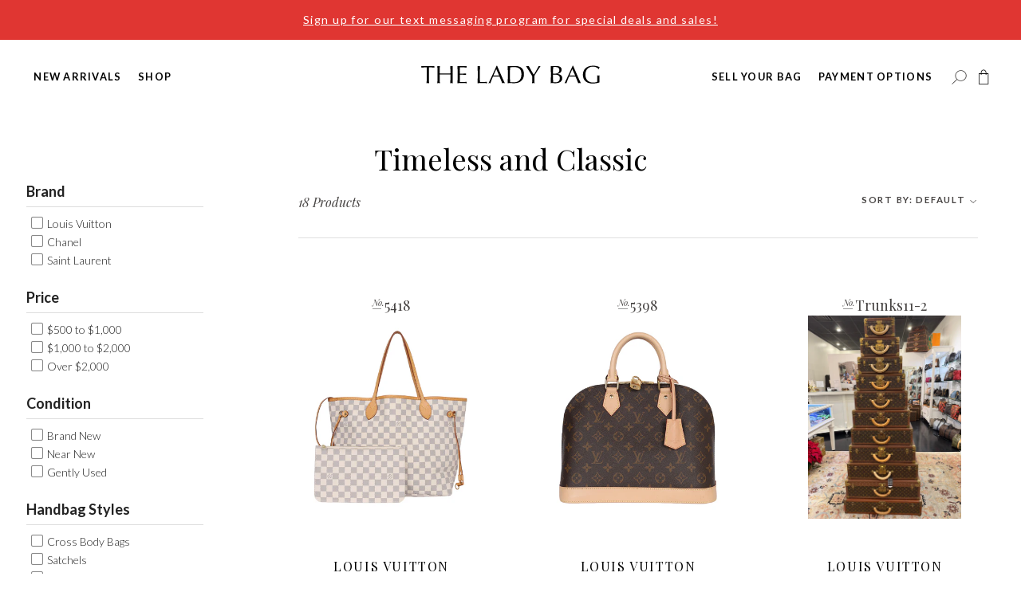

--- FILE ---
content_type: text/html; charset=utf-8
request_url: https://www.theladybag.com/collections/timeless-and-classic
body_size: 63094
content:
<!doctype html>
<!--[if IE 9]> <html class="ie9 no-js supports-no-cookies" lang="en"> <![endif]-->
<!--[if (gt IE 9)|!(IE)]><!--> <html class="no-js supports-no-cookies" lang="en"> <!--<![endif]-->
<head>

  <script>!function(s,a,e,v,n,t,z){if(s.saq)return;n=s.saq=function(){n.callMethod?n.callMethod.apply(n,arguments):n.queue.push(arguments)};if(!s._saq)s._saq=n;n.push=n;n.loaded=!0;n.version='1.0';n.queue=[];t=a.createElement(e);t.async=!0;t.src=v;z=a.getElementsByTagName(e)[0];z.parentNode.insertBefore(t,z)}(window,document,'script','https://tags.srv.stackadapt.com/events.js');saq('ts', 'LAfHd51FHpUPhcYcCIFeUQ');</script>
  <meta name="facebook-domain-verification" content="39jzeo6x607w7yty8wekmh00i436bp" />
  <!-- Google Tag Manager -->
<script>(function(w,d,s,l,i){w[l]=w[l]||[];w[l].push({'gtm.start':
new Date().getTime(),event:'gtm.js'});var f=d.getElementsByTagName(s)[0],
j=d.createElement(s),dl=l!='dataLayer'?'&l='+l:'';j.async=true;j.src=
'https://www.googletagmanager.com/gtm.js?id='+i+dl;f.parentNode.insertBefore(j,f);
})(window,document,'script','dataLayer','GTM-5PXGLRR');</script>
<!-- End Google Tag Manager -->
  
  <meta charset="utf-8">
  <meta http-equiv="X-UA-Compatible" content="IE=edge">
  <meta name="viewport" content="width=device-width,initial-scale=1">
  <meta name="theme-color" content="#c4cdd5">
  <link rel="canonical" href="https://www.theladybag.com/collections/timeless-and-classic"><link rel="shortcut icon" href="//www.theladybag.com/cdn/shop/files/TLB_Icon_32x32.png?v=1613777575" type="image/png">
    <title>Timeless and Classic
&ndash; The Lady Bag</title>


<meta property="og:site_name" content="The Lady Bag">
<meta property="og:url" content="https://www.theladybag.com/collections/timeless-and-classic">
<meta property="og:title" content="Timeless and Classic">
<meta property="og:type" content="product.group">
<meta property="og:description" content="Shop authenticated luxury handbags at The Lady Bag, a trusted luxury resale boutique with over 15 years of experience. Every item is carefully reviewed and AI-authenticated with Entrupy for authenticity. Buy or sell designer handbags with confidence through a simple, secure, and transparent process.">

<meta name="twitter:site" content="@">
<meta name="twitter:card" content="summary_large_image">
<meta name="twitter:title" content="Timeless and Classic">
<meta name="twitter:description" content="Shop authenticated luxury handbags at The Lady Bag, a trusted luxury resale boutique with over 15 years of experience. Every item is carefully reviewed and AI-authenticated with Entrupy for authenticity. Buy or sell designer handbags with confidence through a simple, secure, and transparent process.">

  
<link type="text/css" href="//www.theladybag.com/cdn/shop/t/40/assets/layout.theme.css?v=49649239937728907881763764980" rel="stylesheet"><link type="text/css" href="//www.theladybag.com/cdn/shop/t/40/assets/layout.theme.styleLiquid.scss.css?v=75789508706063305271763764980" rel="stylesheet">
  <style>
  
  

  

  :root {
    --color-accent: #c4cdd5;
    --color-body-text: #161d25;
    --color-main-background: #fff;
    --color-border: #849bb6;

    --font-heading: Helvetica, Arial, sans-serif;
    --font-body: Helvetica, Arial, sans-serif;
    --font-body-weight: 400;
    --font-body-style: normal;
    --font-body-bold-weight: 700;
  }
</style>

  <script>
  document.documentElement.className = document.documentElement.className.replace('no-js', '');

  window.theme = {
    strings: {
      addToCart: "Add to Cart",
      soldOut: "Sold Out",
      unavailable: "Unavailable"
    },
    moneyFormat: "$ {{amount}}"
  };
</script>

<!-- Affirm -->
<script>
_affirm_config = {
   public_api_key:  "WNBFOJY1A34U0Z6I",
   script:          "https://cdn1.affirm.com/js/v2/affirm.js"
};
(function(l,g,m,e,a,f,b){var d,c=l[m]||{},h=document.createElement(f),n=document.getElementsByTagName(f)[0],k=function(a,b,c){return function(){a[b]._.push([c,arguments])}};c[e]=k(c,e,"set");d=c[e];c[a]={};c[a]._=[];d._=[];c[a][b]=k(c,a,b);a=0;for(b="set add save post open empty reset on off trigger ready setProduct".split(" ");a<b.length;a++)d[b[a]]=k(c,e,b[a]);a=0;for(b=["get","token","url","items"];a<b.length;a++)d[b[a]]=function(){};h.async=!0;h.src=g[f];n.parentNode.insertBefore(h,n);delete g[f];d(g);l[m]=c})(window,_affirm_config,"affirm","checkout","ui","script","ready");
// Use your live public API Key and https://cdn1.affirm.com/js/v2/affirm.js script to point to Affirm production environment.
</script>
<!-- End Affirm -->

  <script src="//www.theladybag.com/cdn/shop/t/40/assets/jquery-3.4.0.min.js?v=17056350018815022201763764980"></script>
  
  
<script type="text/javascript" src="//www.theladybag.com/cdn/shop/t/40/assets/vendors@layout.theme.js?v=22823388691131049001763764980" defer="defer"></script><script type="text/javascript" src="//www.theladybag.com/cdn/shop/t/40/assets/layout.theme.js?v=59654740728105776531763764980" defer="defer"></script><script type="text/javascript" src="//www.theladybag.com/cdn/shop/t/40/assets/template.collection.js?v=91594699123328049291763764980" defer="defer"></script><link rel="prefetch" href="//www.theladybag.com/cdn/shop/t/40/assets/template.gift_card.js?v=173775078048997270171763764980" as="script"><link rel="prefetch" href="//www.theladybag.com/cdn/shop/t/40/assets/template.index.js?v=82614628699806788731763764980" as="script"><link rel="prefetch" href="//www.theladybag.com/cdn/shop/t/40/assets/template.product.js?v=94785779521090696041763764980" as="script"><link rel="prefetch" href="//www.theladybag.com/cdn/shop/t/40/assets/template.addresses.js?v=40892173348723135591763764980" as="script"><link rel="prefetch" href="//www.theladybag.com/cdn/shop/t/40/assets/template.login.js?v=24706853435756875851763764980" as="script">

  <script>window.performance && window.performance.mark && window.performance.mark('shopify.content_for_header.start');</script><meta name="google-site-verification" content="BHZScglB2F4VQ1TPlgDJ938F1pmriPgKHCOahxFDgmg">
<meta id="shopify-digital-wallet" name="shopify-digital-wallet" content="/10074938/digital_wallets/dialog">
<meta name="shopify-checkout-api-token" content="69343e41781e564b580ec70c01890688">
<meta id="in-context-paypal-metadata" data-shop-id="10074938" data-venmo-supported="true" data-environment="production" data-locale="en_US" data-paypal-v4="true" data-currency="USD">
<link rel="alternate" type="application/atom+xml" title="Feed" href="/collections/timeless-and-classic.atom" />
<link rel="alternate" type="application/json+oembed" href="https://www.theladybag.com/collections/timeless-and-classic.oembed">
<script async="async" src="/checkouts/internal/preloads.js?locale=en-US"></script>
<script id="shopify-features" type="application/json">{"accessToken":"69343e41781e564b580ec70c01890688","betas":["rich-media-storefront-analytics"],"domain":"www.theladybag.com","predictiveSearch":true,"shopId":10074938,"locale":"en"}</script>
<script>var Shopify = Shopify || {};
Shopify.shop = "the-lady-bags.myshopify.com";
Shopify.locale = "en";
Shopify.currency = {"active":"USD","rate":"1.0"};
Shopify.country = "US";
Shopify.theme = {"name":"Winter 25","id":184233689364,"schema_name":"Starter theme","schema_version":"1.0.0","theme_store_id":null,"role":"main"};
Shopify.theme.handle = "null";
Shopify.theme.style = {"id":null,"handle":null};
Shopify.cdnHost = "www.theladybag.com/cdn";
Shopify.routes = Shopify.routes || {};
Shopify.routes.root = "/";</script>
<script type="module">!function(o){(o.Shopify=o.Shopify||{}).modules=!0}(window);</script>
<script>!function(o){function n(){var o=[];function n(){o.push(Array.prototype.slice.apply(arguments))}return n.q=o,n}var t=o.Shopify=o.Shopify||{};t.loadFeatures=n(),t.autoloadFeatures=n()}(window);</script>
<script id="shop-js-analytics" type="application/json">{"pageType":"collection"}</script>
<script defer="defer" async type="module" src="//www.theladybag.com/cdn/shopifycloud/shop-js/modules/v2/client.init-shop-cart-sync_BT-GjEfc.en.esm.js"></script>
<script defer="defer" async type="module" src="//www.theladybag.com/cdn/shopifycloud/shop-js/modules/v2/chunk.common_D58fp_Oc.esm.js"></script>
<script defer="defer" async type="module" src="//www.theladybag.com/cdn/shopifycloud/shop-js/modules/v2/chunk.modal_xMitdFEc.esm.js"></script>
<script type="module">
  await import("//www.theladybag.com/cdn/shopifycloud/shop-js/modules/v2/client.init-shop-cart-sync_BT-GjEfc.en.esm.js");
await import("//www.theladybag.com/cdn/shopifycloud/shop-js/modules/v2/chunk.common_D58fp_Oc.esm.js");
await import("//www.theladybag.com/cdn/shopifycloud/shop-js/modules/v2/chunk.modal_xMitdFEc.esm.js");

  window.Shopify.SignInWithShop?.initShopCartSync?.({"fedCMEnabled":true,"windoidEnabled":true});

</script>
<script>(function() {
  var isLoaded = false;
  function asyncLoad() {
    if (isLoaded) return;
    isLoaded = true;
    var urls = ["https:\/\/www.storeya.com\/externalscript\/couponpop\/912E6579?\u0026c=144\u0026shop=the-lady-bags.myshopify.com","\/\/code.tidio.co\/j2rfl1syam0nbrzpsegqcvcei5qtntq6.js?shop=the-lady-bags.myshopify.com","https:\/\/chimpstatic.com\/mcjs-connected\/js\/users\/33b42a51df94e034734769bb7\/1945397abb46cfe2d142e28ee.js?shop=the-lady-bags.myshopify.com","https:\/\/static.klaviyo.com\/onsite\/js\/klaviyo.js?company_id=NKv57R\u0026shop=the-lady-bags.myshopify.com","https:\/\/loox.io\/widget\/VkWN9VzVXD\/loox.1565205875391.js?shop=the-lady-bags.myshopify.com","\/\/dyuszqdfuyvqq.cloudfront.net\/packs\/mf_embed_v8.js?mf_token=95a31b6e-6b87-4b29-8d21-200b94b8c683\u0026shop=the-lady-bags.myshopify.com","https:\/\/lay-buys.com\/js\/laybuys-advert.js?shop=the-lady-bags.myshopify.com","https:\/\/unpkg.com\/@happyreturns\/happyreturns-script-tag?shop=the-lady-bags.myshopify.com","https:\/\/cdn.rebuyengine.com\/onsite\/js\/rebuy.js?shop=the-lady-bags.myshopify.com","https:\/\/my.fpcdn.me\/embed\/shopify\/the-lady-bags.myshopify.com\/embed.js?v=490693\u0026shop=the-lady-bags.myshopify.com"];
    for (var i = 0; i < urls.length; i++) {
      var s = document.createElement('script');
      s.type = 'text/javascript';
      s.async = true;
      s.src = urls[i];
      var x = document.getElementsByTagName('script')[0];
      x.parentNode.insertBefore(s, x);
    }
  };
  if(window.attachEvent) {
    window.attachEvent('onload', asyncLoad);
  } else {
    window.addEventListener('load', asyncLoad, false);
  }
})();</script>
<script id="__st">var __st={"a":10074938,"offset":-25200,"reqid":"6230be3d-0fcf-4051-88fd-05dffdf53b17-1769340694","pageurl":"www.theladybag.com\/collections\/timeless-and-classic","u":"c32c3ef20c33","p":"collection","rtyp":"collection","rid":260653613155};</script>
<script>window.ShopifyPaypalV4VisibilityTracking = true;</script>
<script id="captcha-bootstrap">!function(){'use strict';const t='contact',e='account',n='new_comment',o=[[t,t],['blogs',n],['comments',n],[t,'customer']],c=[[e,'customer_login'],[e,'guest_login'],[e,'recover_customer_password'],[e,'create_customer']],r=t=>t.map((([t,e])=>`form[action*='/${t}']:not([data-nocaptcha='true']) input[name='form_type'][value='${e}']`)).join(','),a=t=>()=>t?[...document.querySelectorAll(t)].map((t=>t.form)):[];function s(){const t=[...o],e=r(t);return a(e)}const i='password',u='form_key',d=['recaptcha-v3-token','g-recaptcha-response','h-captcha-response',i],f=()=>{try{return window.sessionStorage}catch{return}},m='__shopify_v',_=t=>t.elements[u];function p(t,e,n=!1){try{const o=window.sessionStorage,c=JSON.parse(o.getItem(e)),{data:r}=function(t){const{data:e,action:n}=t;return t[m]||n?{data:e,action:n}:{data:t,action:n}}(c);for(const[e,n]of Object.entries(r))t.elements[e]&&(t.elements[e].value=n);n&&o.removeItem(e)}catch(o){console.error('form repopulation failed',{error:o})}}const l='form_type',E='cptcha';function T(t){t.dataset[E]=!0}const w=window,h=w.document,L='Shopify',v='ce_forms',y='captcha';let A=!1;((t,e)=>{const n=(g='f06e6c50-85a8-45c8-87d0-21a2b65856fe',I='https://cdn.shopify.com/shopifycloud/storefront-forms-hcaptcha/ce_storefront_forms_captcha_hcaptcha.v1.5.2.iife.js',D={infoText:'Protected by hCaptcha',privacyText:'Privacy',termsText:'Terms'},(t,e,n)=>{const o=w[L][v],c=o.bindForm;if(c)return c(t,g,e,D).then(n);var r;o.q.push([[t,g,e,D],n]),r=I,A||(h.body.append(Object.assign(h.createElement('script'),{id:'captcha-provider',async:!0,src:r})),A=!0)});var g,I,D;w[L]=w[L]||{},w[L][v]=w[L][v]||{},w[L][v].q=[],w[L][y]=w[L][y]||{},w[L][y].protect=function(t,e){n(t,void 0,e),T(t)},Object.freeze(w[L][y]),function(t,e,n,w,h,L){const[v,y,A,g]=function(t,e,n){const i=e?o:[],u=t?c:[],d=[...i,...u],f=r(d),m=r(i),_=r(d.filter((([t,e])=>n.includes(e))));return[a(f),a(m),a(_),s()]}(w,h,L),I=t=>{const e=t.target;return e instanceof HTMLFormElement?e:e&&e.form},D=t=>v().includes(t);t.addEventListener('submit',(t=>{const e=I(t);if(!e)return;const n=D(e)&&!e.dataset.hcaptchaBound&&!e.dataset.recaptchaBound,o=_(e),c=g().includes(e)&&(!o||!o.value);(n||c)&&t.preventDefault(),c&&!n&&(function(t){try{if(!f())return;!function(t){const e=f();if(!e)return;const n=_(t);if(!n)return;const o=n.value;o&&e.removeItem(o)}(t);const e=Array.from(Array(32),(()=>Math.random().toString(36)[2])).join('');!function(t,e){_(t)||t.append(Object.assign(document.createElement('input'),{type:'hidden',name:u})),t.elements[u].value=e}(t,e),function(t,e){const n=f();if(!n)return;const o=[...t.querySelectorAll(`input[type='${i}']`)].map((({name:t})=>t)),c=[...d,...o],r={};for(const[a,s]of new FormData(t).entries())c.includes(a)||(r[a]=s);n.setItem(e,JSON.stringify({[m]:1,action:t.action,data:r}))}(t,e)}catch(e){console.error('failed to persist form',e)}}(e),e.submit())}));const S=(t,e)=>{t&&!t.dataset[E]&&(n(t,e.some((e=>e===t))),T(t))};for(const o of['focusin','change'])t.addEventListener(o,(t=>{const e=I(t);D(e)&&S(e,y())}));const B=e.get('form_key'),M=e.get(l),P=B&&M;t.addEventListener('DOMContentLoaded',(()=>{const t=y();if(P)for(const e of t)e.elements[l].value===M&&p(e,B);[...new Set([...A(),...v().filter((t=>'true'===t.dataset.shopifyCaptcha))])].forEach((e=>S(e,t)))}))}(h,new URLSearchParams(w.location.search),n,t,e,['guest_login'])})(!0,!0)}();</script>
<script integrity="sha256-4kQ18oKyAcykRKYeNunJcIwy7WH5gtpwJnB7kiuLZ1E=" data-source-attribution="shopify.loadfeatures" defer="defer" src="//www.theladybag.com/cdn/shopifycloud/storefront/assets/storefront/load_feature-a0a9edcb.js" crossorigin="anonymous"></script>
<script data-source-attribution="shopify.dynamic_checkout.dynamic.init">var Shopify=Shopify||{};Shopify.PaymentButton=Shopify.PaymentButton||{isStorefrontPortableWallets:!0,init:function(){window.Shopify.PaymentButton.init=function(){};var t=document.createElement("script");t.src="https://www.theladybag.com/cdn/shopifycloud/portable-wallets/latest/portable-wallets.en.js",t.type="module",document.head.appendChild(t)}};
</script>
<script data-source-attribution="shopify.dynamic_checkout.buyer_consent">
  function portableWalletsHideBuyerConsent(e){var t=document.getElementById("shopify-buyer-consent"),n=document.getElementById("shopify-subscription-policy-button");t&&n&&(t.classList.add("hidden"),t.setAttribute("aria-hidden","true"),n.removeEventListener("click",e))}function portableWalletsShowBuyerConsent(e){var t=document.getElementById("shopify-buyer-consent"),n=document.getElementById("shopify-subscription-policy-button");t&&n&&(t.classList.remove("hidden"),t.removeAttribute("aria-hidden"),n.addEventListener("click",e))}window.Shopify?.PaymentButton&&(window.Shopify.PaymentButton.hideBuyerConsent=portableWalletsHideBuyerConsent,window.Shopify.PaymentButton.showBuyerConsent=portableWalletsShowBuyerConsent);
</script>
<script data-source-attribution="shopify.dynamic_checkout.cart.bootstrap">document.addEventListener("DOMContentLoaded",(function(){function t(){return document.querySelector("shopify-accelerated-checkout-cart, shopify-accelerated-checkout")}if(t())Shopify.PaymentButton.init();else{new MutationObserver((function(e,n){t()&&(Shopify.PaymentButton.init(),n.disconnect())})).observe(document.body,{childList:!0,subtree:!0})}}));
</script>
<link id="shopify-accelerated-checkout-styles" rel="stylesheet" media="screen" href="https://www.theladybag.com/cdn/shopifycloud/portable-wallets/latest/accelerated-checkout-backwards-compat.css" crossorigin="anonymous">
<style id="shopify-accelerated-checkout-cart">
        #shopify-buyer-consent {
  margin-top: 1em;
  display: inline-block;
  width: 100%;
}

#shopify-buyer-consent.hidden {
  display: none;
}

#shopify-subscription-policy-button {
  background: none;
  border: none;
  padding: 0;
  text-decoration: underline;
  font-size: inherit;
  cursor: pointer;
}

#shopify-subscription-policy-button::before {
  box-shadow: none;
}

      </style>

<script>window.performance && window.performance.mark && window.performance.mark('shopify.content_for_header.end');</script>

  <div id="shopify-section-filter-menu-settings" class="shopify-section"><style type="text/css">
/*  Filter Menu Color and Image Section CSS */</style>
<link href="//www.theladybag.com/cdn/shop/t/40/assets/filter-menu.scss.css?v=112206421147375784141763948537" rel="stylesheet" type="text/css" media="all" />
<script src="//www.theladybag.com/cdn/shop/t/40/assets/filter-menu.js?v=105261165776122377881763764980" type="text/javascript"></script>




</div>
  <script>var loox_global_hash = '1769246755758';</script><style>.loox-reviews-default { max-width: 1200px; margin: 0 auto; }</style>
  <!-- Hotjar Tracking Code for www.theladybag.com 
 Hotjar Tracking Code for www.theladybag.com -->
<script>
    (function(h,o,t,j,a,r){
        h.hj=h.hj||function(){(h.hj.q=h.hj.q||[]).push(arguments)};
        h._hjSettings={hjid:1774538,hjsv:6};
        a=o.getElementsByTagName('head')[0];
        r=o.createElement('script');r.async=1;
        r.src=t+h._hjSettings.hjid+j+h._hjSettings.hjsv;
        a.appendChild(r);
    })(window,document,'https://static.hotjar.com/c/hotjar-','.js?sv=');
</script>
  
  

<!-- BEGIN app block: shopify://apps/hulk-form-builder/blocks/app-embed/b6b8dd14-356b-4725-a4ed-77232212b3c3 --><!-- BEGIN app snippet: hulkapps-formbuilder-theme-ext --><script type="text/javascript">
  
  if (typeof window.formbuilder_customer != "object") {
        window.formbuilder_customer = {}
  }

  window.hulkFormBuilder = {
    form_data: {"form_98HjV3uMdxXPxQwmevcjFw":{"uuid":"98HjV3uMdxXPxQwmevcjFw","form_name":"Tell Us What You Would Like To Sell","form_data":{"div_back_gradient_1":"#fff","div_back_gradient_2":"#fff","back_color":"#f6f6f6","form_title":"\u003ch4\u003e1. Tell Us What You Would Like To Sell\u003c\/h4\u003e\n","form_submit":" SUBMIT QUOTE","after_submit":"hideAndmessage","after_submit_msg":"\u003cp\u003e\u003cstrong\u003eThank you for submission! \u003c\/strong\u003e\u003cbr \/\u003e\nThe Lady Bag will email and text you a cash and credit quote within 2 business days.\u0026nbsp; Email \u003ca data-is-link=\"mailto:buying@theladybag.com\" href=\"mailto:buying@theladybag.com\" rel=\"noreferrer nofollow\" target=\"_blank\"\u003ebuying@theladybag.com\u003c\/a\u003e with any questions.\u003c\/p\u003e\n","captcha_enable":"no","label_style":"blockLabels","input_border_radius":0,"back_type":"transparent","input_back_color":"#fff","input_back_color_hover":"#fff","back_shadow":"none","label_font_clr":"#000000","input_font_clr":"#000000","button_align":"fullBtn","button_clr":"#000000","button_back_clr":"#e5a19f","button_border_radius":"3","form_width":"90%","form_border_size":0,"form_border_clr":"transparent","form_border_radius":0,"label_font_size":"13","input_font_size":"14","button_font_size":"16","form_padding":"25","input_border_color":"#dfdfdf","input_border_color_hover":"#000000","btn_border_clr":"#000","btn_border_size":0,"form_name":"Tell Us What You Would Like To Sell","":"buying@theladybag.com","advance_css":".form-control{height:40px;}\n#titleSection{    font-size: 20px;    font-weight: 700;   color: #394263;  text-transform: capitalize;    margin-top: 20px;    margin-bottom: 20px;}\n.form_title_div h4{margin-bottom: 20px;}\n.imgCustomPartHide,#SmallTxt{display:none;}\n.customTxt{    font-size: 12px;    text-align: center;    margin-top: 5px;}\n\niframe#frame_98HjV3uMdxXPxQwmevcjFw {\n    height: 2435px;\n}","label_font_family":"Playfair Display","input_font_family":"Open Sans","after_submit_url":"https:\/\/www.theladybag.com\/pages\/selling-your-handbag","advance_js":"var smallTxtP = $('#SmallTxt').html();\n$('.form_submit_div').append('\u003cp class=\"customTxt\"\u003e'+smallTxtP+'\u003c\/p\u003e');\n$('.imgCustomPartHide').parent().hide();\nsetInterval(function(){\n$('.image').each(function(){\n\tvar $this = $(this);\n\t\tif($(this).find('span').hasClass('fileres')){\n\t\t\t$(this).closest('.image').next().show();\n        }\n});\n},500);","facebook_pixel_id":"814525715324946","formElements":[{"Conditions":{},"type":"radio","position":0,"label":"Is this a Lady Bag Buy Back? (previously purchased from The Lady Bag)","values":"Yes\nNo","elementCost":{},"required":"yes","page_number":1},{"Conditions":{},"type":"text","position":1,"label":"Where did you hear about The Lady Bag? ","page_number":1},{"type":"select","position":2,"label":"Designer","values":"Louis Vuitton\nGucci\nChanel\nYSL\nPrada\nFendi\nHermes\nDior\nGoyard\n**WE DO NOT BUY OTHER DESIGNERS (Coach, MCM, Michael Kors ETC)**","Conditions":{},"halfwidth":"no","required":"yes","page_number":1,"elementCost":{}},{"Conditions":{},"type":"select","position":3,"label":"Condition","required":"yes","values":"New\nLike New\nGently Used\nWell Used","page_number":1},{"Conditions":{},"type":"text","position":4,"label":"When was your bag purchased?","page_number":1},{"Conditions":{},"type":"radio","position":5,"label":"Does your bag have a odor?","values":"Yes\nNo","page_number":1},{"Conditions":{},"type":"text","position":6,"label":"Date Code (Serial Number, it’s ok if you don’t have this)","required":"no","page_number":1},{"Conditions":{},"type":"text","position":7,"label":"Style (Name of Bag)","required":"no","halfwidth":"no","page_number":1},{"Conditions":{},"type":"text","position":8,"label":"Measurements","page_number":1},{"Conditions":{},"type":"multipleCheckbox","position":9,"label":"I have the following:","required":"no","values":"Original Box\nDust Bags\nOriginal Tags\nAuthenticity Card\nReceipt","align":"vertical","page_number":1},{"Conditions":{},"type":"textarea","position":10,"label":"Additional Notes - List Damage and Wear - ALL damage and wear must be attached in photos below.","inputHeight":"80","limitCharacters":"250","page_number":1},{"Conditions":{},"type":"image","position":11,"label":"Upload the front image of your bag","required":"no","customID":"ImgFront","customClass":"imgCustomPart","page_number":1},{"Conditions":{},"type":"image","position":12,"label":"Upload the back image of your bag","customID":"ImgBack","customClass":"imgCustomPartHide","required":"no","page_number":1},{"Conditions":{},"type":"image","position":13,"label":"Upload the side 1 image of your bag","customClass":"imgCustomPartHide","customID":"ImgSide1","required":"no","page_number":1},{"Conditions":{},"type":"image","position":14,"label":"Upload the side 2 image of your bag","customClass":"imgCustomPartHide","customID":"ImgSide2","required":"no","page_number":1},{"Conditions":{},"type":"image","position":15,"label":"Upload the bottom image of your bag","required":"no","customClass":"imgCustomPartHide","customID":"ImgBottom","page_number":1},{"Conditions":{},"type":"image","position":16,"label":"Upload the inside image of your bag","customClass":"imgCustomPartHide","customID":"ImgInside","required":"no","page_number":1},{"Conditions":{},"type":"image","position":17,"label":"Upload the serial number image of your bag","required":"no","customClass":"imgCustomPartHide","customID":"ImgSerial_number","page_number":1},{"Conditions":{},"type":"image","position":18,"label":"Upload the place of origin image of your bag","required":"no","customClass":"imgCustomPartHide","customID":"ImgPlace_origin","page_number":1},{"Conditions":{},"type":"image","position":19,"label":"Upload the any damage image of your bag","required":"no","customClass":"imgCustomPartHide","customID":"ImgDamage","page_number":1},{"Conditions":{},"type":"label","position":20,"label":"2. Your Contact Information","customClass":"","customID":"titleSection","page_number":1},{"Conditions":{},"type":"text","position":21,"label":"First Name","halfwidth":"no","customClass":"","customID":"AddDiv","required":"yes","page_number":1},{"Conditions":{},"type":"text","position":22,"label":"Last Name","required":"yes","page_number":1},{"Conditions":{},"type":"email","position":23,"label":"Email Address","halfwidth":"no","email_confirm":"no","required":"yes","page_number":1},{"Conditions":{},"type":"text","position":24,"label":"Phone Number","required":"no","page_number":1},{"Conditions":{},"type":"multipleCheckbox","position":25,"label":"Do you want to be texted your cash offer?  *Opt in now. ","other_for_multi_value":"no","values":"Yes\nNo","elementCost":{},"page_number":1,"required":"yes"}]},"is_spam_form":false,"shop_uuid":"3RKzGC80Owk6V89z6pUmjg","shop_timezone":"America\/Denver","shop_id":14,"shop_is_after_submit_enabled":true,"shop_shopify_plan":"Shopify","shop_shopify_domain":"the-lady-bags.myshopify.com"}},
    shop_data: {"shop_3RKzGC80Owk6V89z6pUmjg":{"shop_uuid":"3RKzGC80Owk6V89z6pUmjg","shop_timezone":"America\/Denver","shop_id":14,"shop_is_after_submit_enabled":true,"shop_shopify_plan":"Shopify","shop_shopify_domain":"the-lady-bags.myshopify.com","shop_created_at":"2017-06-15T05:51:54.902Z","is_skip_metafield":false,"shop_deleted":false,"shop_disabled":false}},
    settings_data: {"shop_settings":{"shop_customise_msgs":[],"default_customise_msgs":{"is_required":"is required","thank_you":"Thank you! The form was submitted successfully.","processing":"Processing...","valid_data":"Please provide valid data","valid_email":"Provide valid email format","valid_tags":"HTML Tags are not allowed","valid_phone":"Provide valid phone number","valid_captcha":"Please provide valid captcha response","valid_url":"Provide valid URL","only_number_alloud":"Provide valid number in","number_less":"must be less than","number_more":"must be more than","image_must_less":"Image must be less than 20MB","image_number":"Images allowed","image_extension":"Invalid extension! Please provide image file","error_image_upload":"Error in image upload. Please try again.","error_file_upload":"Error in file upload. Please try again.","your_response":"Your response","error_form_submit":"Error occur.Please try again after sometime.","email_submitted":"Form with this email is already submitted","invalid_email_by_zerobounce":"The email address you entered appears to be invalid. Please check it and try again.","download_file":"Download file","card_details_invalid":"Your card details are invalid","card_details":"Card details","please_enter_card_details":"Please enter card details","card_number":"Card number","exp_mm":"Exp MM","exp_yy":"Exp YY","crd_cvc":"CVV","payment_value":"Payment amount","please_enter_payment_amount":"Please enter payment amount","address1":"Address line 1","address2":"Address line 2","city":"City","province":"Province","zipcode":"Zip code","country":"Country","blocked_domain":"This form does not accept addresses from","file_must_less":"File must be less than 20MB","file_extension":"Invalid extension! Please provide file","only_file_number_alloud":"files allowed","previous":"Previous","next":"Next","must_have_a_input":"Please enter at least one field.","please_enter_required_data":"Please enter required data","atleast_one_special_char":"Include at least one special character","atleast_one_lowercase_char":"Include at least one lowercase character","atleast_one_uppercase_char":"Include at least one uppercase character","atleast_one_number":"Include at least one number","must_have_8_chars":"Must have 8 characters long","be_between_8_and_12_chars":"Be between 8 and 12 characters long","please_select":"Please Select","phone_submitted":"Form with this phone number is already submitted","user_res_parse_error":"Error while submitting the form","valid_same_values":"values must be same","product_choice_clear_selection":"Clear Selection","picture_choice_clear_selection":"Clear Selection","remove_all_for_file_image_upload":"Remove All","invalid_file_type_for_image_upload":"You can't upload files of this type.","invalid_file_type_for_signature_upload":"You can't upload files of this type.","max_files_exceeded_for_file_upload":"You can not upload any more files.","max_files_exceeded_for_image_upload":"You can not upload any more files.","file_already_exist":"File already uploaded","max_limit_exceed":"You have added the maximum number of text fields.","cancel_upload_for_file_upload":"Cancel upload","cancel_upload_for_image_upload":"Cancel upload","cancel_upload_for_signature_upload":"Cancel upload"},"shop_blocked_domains":[]}},
    features_data: {"shop_plan_features":{"shop_plan_features":["unlimited-forms","full-design-customization","export-form-submissions","multiple-recipients-for-form-submissions","multiple-admin-notifications","enable-captcha","unlimited-file-uploads","save-submitted-form-data","set-auto-response-message","conditional-logic","form-banner","save-as-draft-facility","include-user-response-in-admin-email","disable-form-submission","mail-platform-integration","stripe-payment-integration","pre-built-templates","create-customer-account-on-shopify","google-analytics-3-by-tracking-id","facebook-pixel-id","bing-uet-pixel-id","advanced-js","advanced-css","api-available","customize-form-message","hidden-field","restrict-from-submissions-per-one-user","utm-tracking","ratings","privacy-notices","heading","paragraph","shopify-flow-trigger","domain-setup","block-domain","address","html-code","form-schedule","after-submit-script","customize-form-scrolling","on-form-submission-record-the-referrer-url","password","duplicate-the-forms","include-user-response-in-auto-responder-email","elements-add-ons","admin-and-auto-responder-email-with-tokens","email-export","premium-support","google-analytics-4-by-measurement-id","google-ads-for-tracking-conversion","validation-field","file-upload","load_form_as_popup","advanced_conditional_logic"]}},
    shop: null,
    shop_id: null,
    plan_features: null,
    validateDoubleQuotes: false,
    assets: {
      extraFunctions: "https://cdn.shopify.com/extensions/019bb5ee-ec40-7527-955d-c1b8751eb060/form-builder-by-hulkapps-50/assets/extra-functions.js",
      extraStyles: "https://cdn.shopify.com/extensions/019bb5ee-ec40-7527-955d-c1b8751eb060/form-builder-by-hulkapps-50/assets/extra-styles.css",
      bootstrapStyles: "https://cdn.shopify.com/extensions/019bb5ee-ec40-7527-955d-c1b8751eb060/form-builder-by-hulkapps-50/assets/theme-app-extension-bootstrap.css"
    },
    translations: {
      htmlTagNotAllowed: "HTML Tags are not allowed",
      sqlQueryNotAllowed: "SQL Queries are not allowed",
      doubleQuoteNotAllowed: "Double quotes are not allowed",
      vorwerkHttpWwwNotAllowed: "The words \u0026#39;http\u0026#39; and \u0026#39;www\u0026#39; are not allowed. Please remove them and try again.",
      maxTextFieldsReached: "You have added the maximum number of text fields.",
      avoidNegativeWords: "Avoid negative words: Don\u0026#39;t use negative words in your contact message.",
      customDesignOnly: "This form is for custom designs requests. For general inquiries please contact our team at info@stagheaddesigns.com",
      zerobounceApiErrorMsg: "We couldn\u0026#39;t verify your email due to a technical issue. Please try again later.",
    }

  }

  

  window.FbThemeAppExtSettingsHash = {}
  
</script><!-- END app snippet --><!-- END app block --><!-- BEGIN app block: shopify://apps/attentive/blocks/attn-tag/8df62c72-8fe4-407e-a5b3-72132be30a0d --><script type="text/javascript" src="https://cdn.attn.tv/ladybag/dtag.js?source=app-embed" defer="defer"></script>


<!-- END app block --><script src="https://cdn.shopify.com/extensions/019bb5ee-ec40-7527-955d-c1b8751eb060/form-builder-by-hulkapps-50/assets/form-builder-script.js" type="text/javascript" defer="defer"></script>
<script src="https://cdn.shopify.com/extensions/019aa1c0-00f0-76ef-9849-4a8b12c694ce/make-an-offer-63/assets/magical-make-an-offer.js" type="text/javascript" defer="defer"></script>
<link href="https://cdn.shopify.com/extensions/019aa1c0-00f0-76ef-9849-4a8b12c694ce/make-an-offer-63/assets/magical-make-an-offer.css" rel="stylesheet" type="text/css" media="all">
<script src="https://cdn.shopify.com/extensions/c1eb4680-ad4e-49c3-898d-493ebb06e626/affirm-pay-over-time-messaging-9/assets/affirm-cart-drawer-embed-handler.js" type="text/javascript" defer="defer"></script>
<script src="https://cdn.shopify.com/extensions/019ba425-dd82-7e00-b5e9-54d034c58c46/discountninja-extensions-functions-dev-1333/assets/la-dn-core-v8.min.js" type="text/javascript" defer="defer"></script>
<link href="https://cdn.shopify.com/extensions/019ba425-dd82-7e00-b5e9-54d034c58c46/discountninja-extensions-functions-dev-1333/assets/la-dn-core-v8.min.css" rel="stylesheet" type="text/css" media="all">
<script src="https://cdn.shopify.com/extensions/019abb15-8e57-7d08-a21a-6ec94879a5b0/infinite-scroll-dev-215/assets/infinite_scroll.js" type="text/javascript" defer="defer"></script>
<meta property="og:image" content="https://cdn.shopify.com/s/files/1/1007/4938/files/Untitled_1200_x_628_px.jpg?v=1767838532" />
<meta property="og:image:secure_url" content="https://cdn.shopify.com/s/files/1/1007/4938/files/Untitled_1200_x_628_px.jpg?v=1767838532" />
<meta property="og:image:width" content="1200" />
<meta property="og:image:height" content="628" />
<link href="https://monorail-edge.shopifysvc.com" rel="dns-prefetch">
<script>(function(){if ("sendBeacon" in navigator && "performance" in window) {try {var session_token_from_headers = performance.getEntriesByType('navigation')[0].serverTiming.find(x => x.name == '_s').description;} catch {var session_token_from_headers = undefined;}var session_cookie_matches = document.cookie.match(/_shopify_s=([^;]*)/);var session_token_from_cookie = session_cookie_matches && session_cookie_matches.length === 2 ? session_cookie_matches[1] : "";var session_token = session_token_from_headers || session_token_from_cookie || "";function handle_abandonment_event(e) {var entries = performance.getEntries().filter(function(entry) {return /monorail-edge.shopifysvc.com/.test(entry.name);});if (!window.abandonment_tracked && entries.length === 0) {window.abandonment_tracked = true;var currentMs = Date.now();var navigation_start = performance.timing.navigationStart;var payload = {shop_id: 10074938,url: window.location.href,navigation_start,duration: currentMs - navigation_start,session_token,page_type: "collection"};window.navigator.sendBeacon("https://monorail-edge.shopifysvc.com/v1/produce", JSON.stringify({schema_id: "online_store_buyer_site_abandonment/1.1",payload: payload,metadata: {event_created_at_ms: currentMs,event_sent_at_ms: currentMs}}));}}window.addEventListener('pagehide', handle_abandonment_event);}}());</script>
<script id="web-pixels-manager-setup">(function e(e,d,r,n,o){if(void 0===o&&(o={}),!Boolean(null===(a=null===(i=window.Shopify)||void 0===i?void 0:i.analytics)||void 0===a?void 0:a.replayQueue)){var i,a;window.Shopify=window.Shopify||{};var t=window.Shopify;t.analytics=t.analytics||{};var s=t.analytics;s.replayQueue=[],s.publish=function(e,d,r){return s.replayQueue.push([e,d,r]),!0};try{self.performance.mark("wpm:start")}catch(e){}var l=function(){var e={modern:/Edge?\/(1{2}[4-9]|1[2-9]\d|[2-9]\d{2}|\d{4,})\.\d+(\.\d+|)|Firefox\/(1{2}[4-9]|1[2-9]\d|[2-9]\d{2}|\d{4,})\.\d+(\.\d+|)|Chrom(ium|e)\/(9{2}|\d{3,})\.\d+(\.\d+|)|(Maci|X1{2}).+ Version\/(15\.\d+|(1[6-9]|[2-9]\d|\d{3,})\.\d+)([,.]\d+|)( \(\w+\)|)( Mobile\/\w+|) Safari\/|Chrome.+OPR\/(9{2}|\d{3,})\.\d+\.\d+|(CPU[ +]OS|iPhone[ +]OS|CPU[ +]iPhone|CPU IPhone OS|CPU iPad OS)[ +]+(15[._]\d+|(1[6-9]|[2-9]\d|\d{3,})[._]\d+)([._]\d+|)|Android:?[ /-](13[3-9]|1[4-9]\d|[2-9]\d{2}|\d{4,})(\.\d+|)(\.\d+|)|Android.+Firefox\/(13[5-9]|1[4-9]\d|[2-9]\d{2}|\d{4,})\.\d+(\.\d+|)|Android.+Chrom(ium|e)\/(13[3-9]|1[4-9]\d|[2-9]\d{2}|\d{4,})\.\d+(\.\d+|)|SamsungBrowser\/([2-9]\d|\d{3,})\.\d+/,legacy:/Edge?\/(1[6-9]|[2-9]\d|\d{3,})\.\d+(\.\d+|)|Firefox\/(5[4-9]|[6-9]\d|\d{3,})\.\d+(\.\d+|)|Chrom(ium|e)\/(5[1-9]|[6-9]\d|\d{3,})\.\d+(\.\d+|)([\d.]+$|.*Safari\/(?![\d.]+ Edge\/[\d.]+$))|(Maci|X1{2}).+ Version\/(10\.\d+|(1[1-9]|[2-9]\d|\d{3,})\.\d+)([,.]\d+|)( \(\w+\)|)( Mobile\/\w+|) Safari\/|Chrome.+OPR\/(3[89]|[4-9]\d|\d{3,})\.\d+\.\d+|(CPU[ +]OS|iPhone[ +]OS|CPU[ +]iPhone|CPU IPhone OS|CPU iPad OS)[ +]+(10[._]\d+|(1[1-9]|[2-9]\d|\d{3,})[._]\d+)([._]\d+|)|Android:?[ /-](13[3-9]|1[4-9]\d|[2-9]\d{2}|\d{4,})(\.\d+|)(\.\d+|)|Mobile Safari.+OPR\/([89]\d|\d{3,})\.\d+\.\d+|Android.+Firefox\/(13[5-9]|1[4-9]\d|[2-9]\d{2}|\d{4,})\.\d+(\.\d+|)|Android.+Chrom(ium|e)\/(13[3-9]|1[4-9]\d|[2-9]\d{2}|\d{4,})\.\d+(\.\d+|)|Android.+(UC? ?Browser|UCWEB|U3)[ /]?(15\.([5-9]|\d{2,})|(1[6-9]|[2-9]\d|\d{3,})\.\d+)\.\d+|SamsungBrowser\/(5\.\d+|([6-9]|\d{2,})\.\d+)|Android.+MQ{2}Browser\/(14(\.(9|\d{2,})|)|(1[5-9]|[2-9]\d|\d{3,})(\.\d+|))(\.\d+|)|K[Aa][Ii]OS\/(3\.\d+|([4-9]|\d{2,})\.\d+)(\.\d+|)/},d=e.modern,r=e.legacy,n=navigator.userAgent;return n.match(d)?"modern":n.match(r)?"legacy":"unknown"}(),u="modern"===l?"modern":"legacy",c=(null!=n?n:{modern:"",legacy:""})[u],f=function(e){return[e.baseUrl,"/wpm","/b",e.hashVersion,"modern"===e.buildTarget?"m":"l",".js"].join("")}({baseUrl:d,hashVersion:r,buildTarget:u}),m=function(e){var d=e.version,r=e.bundleTarget,n=e.surface,o=e.pageUrl,i=e.monorailEndpoint;return{emit:function(e){var a=e.status,t=e.errorMsg,s=(new Date).getTime(),l=JSON.stringify({metadata:{event_sent_at_ms:s},events:[{schema_id:"web_pixels_manager_load/3.1",payload:{version:d,bundle_target:r,page_url:o,status:a,surface:n,error_msg:t},metadata:{event_created_at_ms:s}}]});if(!i)return console&&console.warn&&console.warn("[Web Pixels Manager] No Monorail endpoint provided, skipping logging."),!1;try{return self.navigator.sendBeacon.bind(self.navigator)(i,l)}catch(e){}var u=new XMLHttpRequest;try{return u.open("POST",i,!0),u.setRequestHeader("Content-Type","text/plain"),u.send(l),!0}catch(e){return console&&console.warn&&console.warn("[Web Pixels Manager] Got an unhandled error while logging to Monorail."),!1}}}}({version:r,bundleTarget:l,surface:e.surface,pageUrl:self.location.href,monorailEndpoint:e.monorailEndpoint});try{o.browserTarget=l,function(e){var d=e.src,r=e.async,n=void 0===r||r,o=e.onload,i=e.onerror,a=e.sri,t=e.scriptDataAttributes,s=void 0===t?{}:t,l=document.createElement("script"),u=document.querySelector("head"),c=document.querySelector("body");if(l.async=n,l.src=d,a&&(l.integrity=a,l.crossOrigin="anonymous"),s)for(var f in s)if(Object.prototype.hasOwnProperty.call(s,f))try{l.dataset[f]=s[f]}catch(e){}if(o&&l.addEventListener("load",o),i&&l.addEventListener("error",i),u)u.appendChild(l);else{if(!c)throw new Error("Did not find a head or body element to append the script");c.appendChild(l)}}({src:f,async:!0,onload:function(){if(!function(){var e,d;return Boolean(null===(d=null===(e=window.Shopify)||void 0===e?void 0:e.analytics)||void 0===d?void 0:d.initialized)}()){var d=window.webPixelsManager.init(e)||void 0;if(d){var r=window.Shopify.analytics;r.replayQueue.forEach((function(e){var r=e[0],n=e[1],o=e[2];d.publishCustomEvent(r,n,o)})),r.replayQueue=[],r.publish=d.publishCustomEvent,r.visitor=d.visitor,r.initialized=!0}}},onerror:function(){return m.emit({status:"failed",errorMsg:"".concat(f," has failed to load")})},sri:function(e){var d=/^sha384-[A-Za-z0-9+/=]+$/;return"string"==typeof e&&d.test(e)}(c)?c:"",scriptDataAttributes:o}),m.emit({status:"loading"})}catch(e){m.emit({status:"failed",errorMsg:(null==e?void 0:e.message)||"Unknown error"})}}})({shopId: 10074938,storefrontBaseUrl: "https://www.theladybag.com",extensionsBaseUrl: "https://extensions.shopifycdn.com/cdn/shopifycloud/web-pixels-manager",monorailEndpoint: "https://monorail-edge.shopifysvc.com/unstable/produce_batch",surface: "storefront-renderer",enabledBetaFlags: ["2dca8a86"],webPixelsConfigList: [{"id":"1374945556","configuration":"{\"eventMapping\":\"{\\\"conversion\\\":{\\\"page_viewed\\\":\\\"UnjTanflBiRNMDQiSuSP4z\\\",\\\"product_viewed\\\":\\\"QklVkx9V2Nw4cpKYOlRPTS\\\",\\\"product_added_to_cart\\\":\\\"indVohbeA0mmdlA7R3Cf0k\\\",\\\"checkout_started\\\":\\\"HCdP2NfAp8gbrCvqEKrqAG\\\",\\\"payment_info_submitted\\\":\\\"ppB2bu9GQsz63Nkqq725CF\\\",\\\"checkout_completed\\\":\\\"VzvOkVysLUDeHPo1kxYjVu\\\",\\\"search_submitted\\\":\\\"A9AlM6eyZ98uiNYTNzk47S\\\",\\\"collection_viewed\\\":\\\"4FlOPDkC3ODvNGVmaBCysr\\\"},\\\"events\\\":{\\\"page_viewed\\\":\\\"1JX6qIjXwDLcQo0oyvRElu\\\",\\\"product_viewed\\\":\\\"wg64Os7W9BfCDOhdZ8Um5x\\\",\\\"product_added_to_cart\\\":\\\"SuM8Nl67uQ4oj6TPiTM9xY\\\",\\\"checkout_started\\\":\\\"oKqgSuvsGEAkoTBYK1ZcfY\\\",\\\"payment_info_submitted\\\":\\\"7IA2vTMlDaEzg576ieKzfu\\\",\\\"checkout_completed\\\":\\\"xRRI1GCdUSLMG2Y7TIxQiR\\\",\\\"search_submitted\\\":\\\"CPrfr2KhpAqCJ0ofwuw6h7\\\",\\\"collection_viewed\\\":\\\"uL2EBuoY5vL7f7IUDjebnF\\\"}}\",\"shopId\":\"gid:\/\/shopify\/Shop\/10074938\"}","eventPayloadVersion":"v1","runtimeContext":"STRICT","scriptVersion":"366b3a9010347d184560eaf557f14210","type":"APP","apiClientId":81768316929,"privacyPurposes":["SALE_OF_DATA"],"dataSharingAdjustments":{"protectedCustomerApprovalScopes":["read_customer_address","read_customer_email","read_customer_name","read_customer_personal_data","read_customer_phone"]}},{"id":"857768212","configuration":"{\"config\":\"{\\\"google_tag_ids\\\":[\\\"AW-926845475\\\",\\\"GT-WFMZ7GX\\\",\\\"G-XW0FF7M13P\\\"],\\\"target_country\\\":\\\"US\\\",\\\"gtag_events\\\":[{\\\"type\\\":\\\"search\\\",\\\"action_label\\\":[\\\"AW-926845475\\\/a4j4COKvz7UBEKOU-rkD\\\",\\\"G-XW0FF7M13P\\\"]},{\\\"type\\\":\\\"begin_checkout\\\",\\\"action_label\\\":[\\\"AW-926845475\\\/v6UZCN-vz7UBEKOU-rkD\\\",\\\"G-XW0FF7M13P\\\"]},{\\\"type\\\":\\\"view_item\\\",\\\"action_label\\\":[\\\"AW-926845475\\\/OKZdCNGtz7UBEKOU-rkD\\\",\\\"MC-PVH087LK5X\\\",\\\"G-XW0FF7M13P\\\"]},{\\\"type\\\":\\\"purchase\\\",\\\"action_label\\\":[\\\"AW-926845475\\\/VpKQCM6tz7UBEKOU-rkD\\\",\\\"MC-PVH087LK5X\\\",\\\"G-XW0FF7M13P\\\"]},{\\\"type\\\":\\\"page_view\\\",\\\"action_label\\\":[\\\"AW-926845475\\\/-E_tCMutz7UBEKOU-rkD\\\",\\\"MC-PVH087LK5X\\\",\\\"G-XW0FF7M13P\\\"]},{\\\"type\\\":\\\"add_payment_info\\\",\\\"action_label\\\":[\\\"AW-926845475\\\/OCExCOWvz7UBEKOU-rkD\\\",\\\"G-XW0FF7M13P\\\"]},{\\\"type\\\":\\\"add_to_cart\\\",\\\"action_label\\\":[\\\"AW-926845475\\\/HQQsCNyvz7UBEKOU-rkD\\\",\\\"G-XW0FF7M13P\\\"]}],\\\"enable_monitoring_mode\\\":false}\"}","eventPayloadVersion":"v1","runtimeContext":"OPEN","scriptVersion":"b2a88bafab3e21179ed38636efcd8a93","type":"APP","apiClientId":1780363,"privacyPurposes":[],"dataSharingAdjustments":{"protectedCustomerApprovalScopes":["read_customer_address","read_customer_email","read_customer_name","read_customer_personal_data","read_customer_phone"]}},{"id":"305692948","configuration":"{\"pixel_id\":\"814525715324946\",\"pixel_type\":\"facebook_pixel\",\"metaapp_system_user_token\":\"-\"}","eventPayloadVersion":"v1","runtimeContext":"OPEN","scriptVersion":"ca16bc87fe92b6042fbaa3acc2fbdaa6","type":"APP","apiClientId":2329312,"privacyPurposes":["ANALYTICS","MARKETING","SALE_OF_DATA"],"dataSharingAdjustments":{"protectedCustomerApprovalScopes":["read_customer_address","read_customer_email","read_customer_name","read_customer_personal_data","read_customer_phone"]}},{"id":"170098964","configuration":"{\"tagID\":\"2613102164344\"}","eventPayloadVersion":"v1","runtimeContext":"STRICT","scriptVersion":"18031546ee651571ed29edbe71a3550b","type":"APP","apiClientId":3009811,"privacyPurposes":["ANALYTICS","MARKETING","SALE_OF_DATA"],"dataSharingAdjustments":{"protectedCustomerApprovalScopes":["read_customer_address","read_customer_email","read_customer_name","read_customer_personal_data","read_customer_phone"]}},{"id":"141820180","eventPayloadVersion":"v1","runtimeContext":"LAX","scriptVersion":"1","type":"CUSTOM","privacyPurposes":["ANALYTICS"],"name":"Google Analytics tag (migrated)"},{"id":"shopify-app-pixel","configuration":"{}","eventPayloadVersion":"v1","runtimeContext":"STRICT","scriptVersion":"0450","apiClientId":"shopify-pixel","type":"APP","privacyPurposes":["ANALYTICS","MARKETING"]},{"id":"shopify-custom-pixel","eventPayloadVersion":"v1","runtimeContext":"LAX","scriptVersion":"0450","apiClientId":"shopify-pixel","type":"CUSTOM","privacyPurposes":["ANALYTICS","MARKETING"]}],isMerchantRequest: false,initData: {"shop":{"name":"The Lady Bag","paymentSettings":{"currencyCode":"USD"},"myshopifyDomain":"the-lady-bags.myshopify.com","countryCode":"US","storefrontUrl":"https:\/\/www.theladybag.com"},"customer":null,"cart":null,"checkout":null,"productVariants":[],"purchasingCompany":null},},"https://www.theladybag.com/cdn","fcfee988w5aeb613cpc8e4bc33m6693e112",{"modern":"","legacy":""},{"shopId":"10074938","storefrontBaseUrl":"https:\/\/www.theladybag.com","extensionBaseUrl":"https:\/\/extensions.shopifycdn.com\/cdn\/shopifycloud\/web-pixels-manager","surface":"storefront-renderer","enabledBetaFlags":"[\"2dca8a86\"]","isMerchantRequest":"false","hashVersion":"fcfee988w5aeb613cpc8e4bc33m6693e112","publish":"custom","events":"[[\"page_viewed\",{}],[\"collection_viewed\",{\"collection\":{\"id\":\"260653613155\",\"title\":\"Timeless and Classic\",\"productVariants\":[{\"price\":{\"amount\":1895.0,\"currencyCode\":\"USD\"},\"product\":{\"title\":\"Damier Azur Canvas Neverfull MM Tote\",\"vendor\":\"LOUIS VUITTON\",\"id\":\"10092972212500\",\"untranslatedTitle\":\"Damier Azur Canvas Neverfull MM Tote\",\"url\":\"\/products\/damier-azur-canvas-neverfull-mm-tote-copy\",\"type\":\"Tote\"},\"id\":\"51863800971540\",\"image\":{\"src\":\"\/\/www.theladybag.com\/cdn\/shop\/files\/1-I_can_7-26-072.jpg?v=1768252695\"},\"sku\":\"5418\",\"title\":\"Default Title\",\"untranslatedTitle\":\"Default Title\"},{\"price\":{\"amount\":1995.0,\"currencyCode\":\"USD\"},\"product\":{\"title\":\"Alma PM\",\"vendor\":\"LOUIS VUITTON\",\"id\":\"10069470839060\",\"untranslatedTitle\":\"Alma PM\",\"url\":\"\/products\/alma-bb-authentic-pre-owned-copy-1\",\"type\":\"Satchels\"},\"id\":\"51776782303508\",\"image\":{\"src\":\"\/\/www.theladybag.com\/cdn\/shop\/files\/12-11-25-010.jpg?v=1765631356\"},\"sku\":\"5398\",\"title\":\"Default Title\",\"untranslatedTitle\":\"Default Title\"},{\"price\":{\"amount\":164900.0,\"currencyCode\":\"USD\"},\"product\":{\"title\":\"Monogram Alzer 11 Piece Stacking Hard Case Trunks\",\"vendor\":\"LOUIS VUITTON\",\"id\":\"10068484620564\",\"untranslatedTitle\":\"Monogram Alzer 11 Piece Stacking Hard Case Trunks\",\"url\":\"\/products\/monogram-alzer-11-piece-stacking-hard-case-trunks\",\"type\":\"Weekend\/Travel Bags\"},\"id\":\"51773429940500\",\"image\":{\"src\":\"\/\/www.theladybag.com\/cdn\/shop\/files\/IMG_0760.jpg?v=1765547502\"},\"sku\":\"Trunks11-2\",\"title\":\"Default Title\",\"untranslatedTitle\":\"Default Title\"},{\"price\":{\"amount\":1650.0,\"currencyCode\":\"USD\"},\"product\":{\"title\":\"Quilted Leather Lou Shoulder Bag\",\"vendor\":\"SAINT LAURENT\",\"id\":\"9874136563988\",\"untranslatedTitle\":\"Quilted Leather Lou Shoulder Bag\",\"url\":\"\/products\/quilted-leather-lou-shoulder-bag\",\"type\":\"Cross Body Bags\"},\"id\":\"50833927700756\",\"image\":{\"src\":\"\/\/www.theladybag.com\/cdn\/shop\/files\/5-29-25-013.jpg?v=1748607647\"},\"sku\":\"5173\",\"title\":\"Default Title\",\"untranslatedTitle\":\"Default Title\"},{\"price\":{\"amount\":3295.0,\"currencyCode\":\"USD\"},\"product\":{\"title\":\"Lambskin Lax Accordion Hobo Black\",\"vendor\":\"CHANEL\",\"id\":\"9844615020820\",\"untranslatedTitle\":\"Lambskin Lax Accordion Hobo Black\",\"url\":\"\/products\/lambskin-lax-accordion-hobo-black\",\"type\":\"Shoulder Bag\"},\"id\":\"50455008837908\",\"image\":{\"src\":\"\/\/www.theladybag.com\/cdn\/shop\/files\/5-1-25-166.jpg?v=1767540640\"},\"sku\":\"1819\",\"title\":\"Default Title\",\"untranslatedTitle\":\"Default Title\"},{\"price\":{\"amount\":2795.0,\"currencyCode\":\"USD\"},\"product\":{\"title\":\"Lambskin Matelasse Chevron Monogram Shopping Bag Black\",\"vendor\":\"SAINT LAURENT\",\"id\":\"9843882721556\",\"untranslatedTitle\":\"Lambskin Matelasse Chevron Monogram Shopping Bag Black\",\"url\":\"\/products\/lambskin-matelasse-chevron-monogram-shopping-bag-black\",\"type\":\"Shoulder Bags\"},\"id\":\"50450741887252\",\"image\":{\"src\":\"\/\/www.theladybag.com\/cdn\/shop\/files\/5-1-25-198.jpg?v=1746474116\"},\"sku\":\"5159\",\"title\":\"Default Title\",\"untranslatedTitle\":\"Default Title\"},{\"price\":{\"amount\":1895.0,\"currencyCode\":\"USD\"},\"product\":{\"title\":\"Damier Azur Hampstead MM\",\"vendor\":\"LOUIS VUITTON\",\"id\":\"9797040570644\",\"untranslatedTitle\":\"Damier Azur Hampstead MM\",\"url\":\"\/products\/damier-azur-hampstead-mm\",\"type\":\"Shoulder Bags\"},\"id\":\"50238404067604\",\"image\":{\"src\":\"\/\/www.theladybag.com\/cdn\/shop\/files\/3-13-25-096.jpg?v=1742245429\"},\"sku\":\"5119\",\"title\":\"Default Title\",\"untranslatedTitle\":\"Default Title\"},{\"price\":{\"amount\":4995.0,\"currencyCode\":\"USD\"},\"product\":{\"title\":\"Caviar Quilted Large Boy Flap Bag Black\",\"vendor\":\"CHANEL\",\"id\":\"9789826564372\",\"untranslatedTitle\":\"Caviar Quilted Large Boy Flap Bag Black\",\"url\":\"\/products\/caviar-quilted-large-boy-flap-bag-black\",\"type\":\"Crossbody Bag\"},\"id\":\"50217950314772\",\"image\":{\"src\":\"\/\/www.theladybag.com\/cdn\/shop\/files\/3-6-25-280.jpg?v=1741714592\"},\"sku\":\"5111\",\"title\":\"Default Title\",\"untranslatedTitle\":\"Default Title\"},{\"price\":{\"amount\":4995.0,\"currencyCode\":\"USD\"},\"product\":{\"title\":\"Patchwork Monogram Campus Wave Backpack\",\"vendor\":\"LOUIS VUITTON\",\"id\":\"9766294716692\",\"untranslatedTitle\":\"Patchwork Monogram Campus Wave Backpack\",\"url\":\"\/products\/patchwork-monogram-campus-wave-backpack\",\"type\":\"Backpacks\"},\"id\":\"50145867497748\",\"image\":{\"src\":\"\/\/www.theladybag.com\/cdn\/shop\/files\/louis-vuitton-rare-8625-brown-monogram-reverse-canvas-backpack-0-0-960-960_bff9158d-039c-4417-9611-18a3375e101f.jpg?v=1704228848\"},\"sku\":\"8818\",\"title\":\"Default Title\",\"untranslatedTitle\":\"Default Title\"},{\"price\":{\"amount\":4995.0,\"currencyCode\":\"USD\"},\"product\":{\"title\":\"North South Boy Flap Bag Quilted Calfskin Medium\",\"vendor\":\"CHANEL\",\"id\":\"9489431986452\",\"untranslatedTitle\":\"North South Boy Flap Bag Quilted Calfskin Medium\",\"url\":\"\/products\/north-south-boy-flap-bag-quilted-calfskin-medium\",\"type\":\"Crossbody Bag\"},\"id\":\"49152142770452\",\"image\":{\"src\":\"\/\/www.theladybag.com\/cdn\/shop\/files\/6-27-24-004.jpg?v=1719866277\"},\"sku\":\"3981\",\"title\":\"Default Title\",\"untranslatedTitle\":\"Default Title\"},{\"price\":{\"amount\":5995.0,\"currencyCode\":\"USD\"},\"product\":{\"title\":\"Quilted Lambskin Drawstring Backpack\",\"vendor\":\"Chanel\",\"id\":\"9307595669780\",\"untranslatedTitle\":\"Quilted Lambskin Drawstring Backpack\",\"url\":\"\/products\/cc-lambskin-quilted-pocket-logo-backpack-authentic-pre-owned-copy\",\"type\":\"Backpacks\"},\"id\":\"48561869127956\",\"image\":{\"src\":\"\/\/www.theladybag.com\/cdn\/shop\/files\/5-1-24-007.jpg?v=1719324493\"},\"sku\":\"9498\",\"title\":\"Default Title\",\"untranslatedTitle\":\"Default Title\"},{\"price\":{\"amount\":5495.0,\"currencyCode\":\"USD\"},\"product\":{\"title\":\"Lambskin Leather Single Flap Shoulder Bag Black\",\"vendor\":\"Chanel\",\"id\":\"8999250493716\",\"untranslatedTitle\":\"Lambskin Leather Single Flap Shoulder Bag Black\",\"url\":\"\/products\/lambskin-leather-single-flap-shoulder-bag-black\",\"type\":\"Shoulder Bag\"},\"id\":\"47745444380948\",\"image\":{\"src\":\"\/\/www.theladybag.com\/cdn\/shop\/files\/chanel-flap-vintage-classic-quilted-matelasse-cc-logo-push-lock-2005-black-lambskin-leather-shoulder-0-0-960-960_52562723-c67d-4de0-bb78-a79e9cb49742.jpg?v=1708784693\"},\"sku\":\"002005\",\"title\":\"Default Title\",\"untranslatedTitle\":\"Default Title\"},{\"price\":{\"amount\":10995.0,\"currencyCode\":\"USD\"},\"product\":{\"title\":\"Quilted Jumbo Classic Flap Bag Black\",\"vendor\":\"CHANEL\",\"id\":\"8970822222100\",\"untranslatedTitle\":\"Quilted Jumbo Classic Flap Bag Black\",\"url\":\"\/products\/quilted-jumbo-classic-flap-bag-black\",\"type\":\"Cross Body Bags\"},\"id\":\"47635086311700\",\"image\":{\"src\":\"\/\/www.theladybag.com\/cdn\/shop\/files\/4-19-23-084_fdd848c0-973a-4330-b297-dc7624f2df5c.jpg?v=1706907095\"},\"sku\":\"003471\",\"title\":\"Default Title\",\"untranslatedTitle\":\"Default Title\"},{\"price\":{\"amount\":11995.0,\"currencyCode\":\"USD\"},\"product\":{\"title\":\"Quilted Jumbo Classic Flap Bag\",\"vendor\":\"CHANEL\",\"id\":\"8866439397652\",\"untranslatedTitle\":\"Quilted Jumbo Classic Flap Bag\",\"url\":\"\/products\/quilted-jumbo-classic-flap-bag\",\"type\":\"Satchels\"},\"id\":\"47250766561556\",\"image\":{\"src\":\"\/\/www.theladybag.com\/cdn\/shop\/files\/6-12-23-067_d43233bf-06ee-4215-9e0c-c9937e2c74f5.jpg?v=1700916409\"},\"sku\":\"03581\",\"title\":\"Default Title\",\"untranslatedTitle\":\"Default Title\"},{\"price\":{\"amount\":6995.0,\"currencyCode\":\"USD\"},\"product\":{\"title\":\"Classic full flap shoulder bag in black quilted leather\",\"vendor\":\"Chanel\",\"id\":\"8855242211604\",\"untranslatedTitle\":\"Classic full flap shoulder bag in black quilted leather\",\"url\":\"\/products\/classic-full-flap-shoulder-bag-in-black-quilted-leather-authentic-pre-owned\",\"type\":\"Shoulder Bag\"},\"id\":\"47207280410900\",\"image\":{\"src\":\"\/\/www.theladybag.com\/cdn\/shop\/files\/6-7-22-150_9def9c80-a230-4508-ad17-2b2ab4cd5b16.jpg?v=1716321728\"},\"sku\":\"03571\",\"title\":\"Default Title\",\"untranslatedTitle\":\"Default Title\"},{\"price\":{\"amount\":9995.0,\"currencyCode\":\"USD\"},\"product\":{\"title\":\"Classic Flap CC Leather Diana 22 Cross Body Bag\",\"vendor\":\"CHANEL\",\"id\":\"8843192041748\",\"untranslatedTitle\":\"Classic Flap CC Leather Diana 22 Cross Body Bag\",\"url\":\"\/products\/classic-flap-cc-leather-diana-22-cross-body-bag\",\"type\":\"Cross Body Bags\"},\"id\":\"47168648708372\",\"image\":{\"src\":\"\/\/www.theladybag.com\/cdn\/shop\/files\/chanel-classic-flap-diana-amazing-condition-quilted-matelasse-22-cc-logo-9460-black-lambskin-leather-2-5-960-960_62ef28a0-eacc-4370-b458-729f3d7ee05d.jpg?v=1764096139\"},\"sku\":\"009460\",\"title\":\"Default Title\",\"untranslatedTitle\":\"Default Title\"},{\"price\":{\"amount\":11995.0,\"currencyCode\":\"USD\"},\"product\":{\"title\":\"Quilted Leather Jumbo 34\",\"vendor\":\"Chanel\",\"id\":\"8821942944020\",\"untranslatedTitle\":\"Quilted Leather Jumbo 34\",\"url\":\"\/products\/cc-quilted-leather-jumbo-34-authentic-pre-owned\",\"type\":\"Cross Body Bags\"},\"id\":\"47111957741844\",\"image\":{\"src\":\"\/\/www.theladybag.com\/cdn\/shop\/files\/chanel-flap-classic-maxi-jumbo-30-leather-9330-black-lambskin-cross-body-bag-2-1-960-960_5debc060-8f80-4a23-a246-da64eed3dd43.jpg?v=1698699494\"},\"sku\":\"0003358\",\"title\":\"Default Title\",\"untranslatedTitle\":\"Default Title\"},{\"price\":{\"amount\":995.0,\"currencyCode\":\"USD\"},\"product\":{\"title\":\"Monogram Canvas Montsouris Backpack MM\",\"vendor\":\"LOUIS VUITTON\",\"id\":\"8714653073684\",\"untranslatedTitle\":\"Monogram Canvas Montsouris Backpack MM\",\"url\":\"\/products\/monogram-canvas-montsouris-backpack-mm\",\"type\":\"Backpacks\"},\"id\":\"46822282297620\",\"image\":{\"src\":\"\/\/www.theladybag.com\/cdn\/shop\/files\/louis-vuitton-montsouris-great-condition-mm-2075-brown-monogram-canvas-backpack-0-1-960-960_c3f298da-3262-4edd-9750-1029ca2ec09b.jpg?v=1695736875\"},\"sku\":\"02075\",\"title\":\"Default Title\",\"untranslatedTitle\":\"Default Title\"}]}}]]"});</script><script>
  window.ShopifyAnalytics = window.ShopifyAnalytics || {};
  window.ShopifyAnalytics.meta = window.ShopifyAnalytics.meta || {};
  window.ShopifyAnalytics.meta.currency = 'USD';
  var meta = {"products":[{"id":10092972212500,"gid":"gid:\/\/shopify\/Product\/10092972212500","vendor":"LOUIS VUITTON","type":"Tote","handle":"damier-azur-canvas-neverfull-mm-tote-copy","variants":[{"id":51863800971540,"price":189500,"name":"Damier Azur Canvas Neverfull MM Tote","public_title":null,"sku":"5418"}],"remote":false},{"id":10069470839060,"gid":"gid:\/\/shopify\/Product\/10069470839060","vendor":"LOUIS VUITTON","type":"Satchels","handle":"alma-bb-authentic-pre-owned-copy-1","variants":[{"id":51776782303508,"price":199500,"name":"Alma PM","public_title":null,"sku":"5398"}],"remote":false},{"id":10068484620564,"gid":"gid:\/\/shopify\/Product\/10068484620564","vendor":"LOUIS VUITTON","type":"Weekend\/Travel Bags","handle":"monogram-alzer-11-piece-stacking-hard-case-trunks","variants":[{"id":51773429940500,"price":16490000,"name":"Monogram Alzer 11 Piece Stacking Hard Case Trunks","public_title":null,"sku":"Trunks11-2"}],"remote":false},{"id":9874136563988,"gid":"gid:\/\/shopify\/Product\/9874136563988","vendor":"SAINT LAURENT","type":"Cross Body Bags","handle":"quilted-leather-lou-shoulder-bag","variants":[{"id":50833927700756,"price":165000,"name":"Quilted Leather Lou Shoulder Bag","public_title":null,"sku":"5173"}],"remote":false},{"id":9844615020820,"gid":"gid:\/\/shopify\/Product\/9844615020820","vendor":"CHANEL","type":"Shoulder Bag","handle":"lambskin-lax-accordion-hobo-black","variants":[{"id":50455008837908,"price":329500,"name":"Lambskin Lax Accordion Hobo Black","public_title":null,"sku":"1819"}],"remote":false},{"id":9843882721556,"gid":"gid:\/\/shopify\/Product\/9843882721556","vendor":"SAINT LAURENT","type":"Shoulder Bags","handle":"lambskin-matelasse-chevron-monogram-shopping-bag-black","variants":[{"id":50450741887252,"price":279500,"name":"Lambskin Matelasse Chevron Monogram Shopping Bag Black","public_title":null,"sku":"5159"}],"remote":false},{"id":9797040570644,"gid":"gid:\/\/shopify\/Product\/9797040570644","vendor":"LOUIS VUITTON","type":"Shoulder Bags","handle":"damier-azur-hampstead-mm","variants":[{"id":50238404067604,"price":189500,"name":"Damier Azur Hampstead MM","public_title":null,"sku":"5119"}],"remote":false},{"id":9789826564372,"gid":"gid:\/\/shopify\/Product\/9789826564372","vendor":"CHANEL","type":"Crossbody Bag","handle":"caviar-quilted-large-boy-flap-bag-black","variants":[{"id":50217950314772,"price":499500,"name":"Caviar Quilted Large Boy Flap Bag Black","public_title":null,"sku":"5111"}],"remote":false},{"id":9766294716692,"gid":"gid:\/\/shopify\/Product\/9766294716692","vendor":"LOUIS VUITTON","type":"Backpacks","handle":"patchwork-monogram-campus-wave-backpack","variants":[{"id":50145867497748,"price":499500,"name":"Patchwork Monogram Campus Wave Backpack","public_title":null,"sku":"8818"}],"remote":false},{"id":9489431986452,"gid":"gid:\/\/shopify\/Product\/9489431986452","vendor":"CHANEL","type":"Crossbody Bag","handle":"north-south-boy-flap-bag-quilted-calfskin-medium","variants":[{"id":49152142770452,"price":499500,"name":"North South Boy Flap Bag Quilted Calfskin Medium","public_title":null,"sku":"3981"}],"remote":false},{"id":9307595669780,"gid":"gid:\/\/shopify\/Product\/9307595669780","vendor":"Chanel","type":"Backpacks","handle":"cc-lambskin-quilted-pocket-logo-backpack-authentic-pre-owned-copy","variants":[{"id":48561869127956,"price":599500,"name":"Quilted Lambskin Drawstring Backpack","public_title":null,"sku":"9498"}],"remote":false},{"id":8999250493716,"gid":"gid:\/\/shopify\/Product\/8999250493716","vendor":"Chanel","type":"Shoulder Bag","handle":"lambskin-leather-single-flap-shoulder-bag-black","variants":[{"id":47745444380948,"price":549500,"name":"Lambskin Leather Single Flap Shoulder Bag Black","public_title":null,"sku":"002005"}],"remote":false},{"id":8970822222100,"gid":"gid:\/\/shopify\/Product\/8970822222100","vendor":"CHANEL","type":"Cross Body Bags","handle":"quilted-jumbo-classic-flap-bag-black","variants":[{"id":47635086311700,"price":1099500,"name":"Quilted Jumbo Classic Flap Bag Black","public_title":null,"sku":"003471"}],"remote":false},{"id":8866439397652,"gid":"gid:\/\/shopify\/Product\/8866439397652","vendor":"CHANEL","type":"Satchels","handle":"quilted-jumbo-classic-flap-bag","variants":[{"id":47250766561556,"price":1199500,"name":"Quilted Jumbo Classic Flap Bag","public_title":null,"sku":"03581"}],"remote":false},{"id":8855242211604,"gid":"gid:\/\/shopify\/Product\/8855242211604","vendor":"Chanel","type":"Shoulder Bag","handle":"classic-full-flap-shoulder-bag-in-black-quilted-leather-authentic-pre-owned","variants":[{"id":47207280410900,"price":699500,"name":"Classic full flap shoulder bag in black quilted leather","public_title":null,"sku":"03571"}],"remote":false},{"id":8843192041748,"gid":"gid:\/\/shopify\/Product\/8843192041748","vendor":"CHANEL","type":"Cross Body Bags","handle":"classic-flap-cc-leather-diana-22-cross-body-bag","variants":[{"id":47168648708372,"price":999500,"name":"Classic Flap CC Leather Diana 22 Cross Body Bag","public_title":null,"sku":"009460"}],"remote":false},{"id":8821942944020,"gid":"gid:\/\/shopify\/Product\/8821942944020","vendor":"Chanel","type":"Cross Body Bags","handle":"cc-quilted-leather-jumbo-34-authentic-pre-owned","variants":[{"id":47111957741844,"price":1199500,"name":"Quilted Leather Jumbo 34","public_title":null,"sku":"0003358"}],"remote":false},{"id":8714653073684,"gid":"gid:\/\/shopify\/Product\/8714653073684","vendor":"LOUIS VUITTON","type":"Backpacks","handle":"monogram-canvas-montsouris-backpack-mm","variants":[{"id":46822282297620,"price":99500,"name":"Monogram Canvas Montsouris Backpack MM","public_title":null,"sku":"02075"}],"remote":false}],"page":{"pageType":"collection","resourceType":"collection","resourceId":260653613155,"requestId":"6230be3d-0fcf-4051-88fd-05dffdf53b17-1769340694"}};
  for (var attr in meta) {
    window.ShopifyAnalytics.meta[attr] = meta[attr];
  }
</script>
<script class="analytics">
  (function () {
    var customDocumentWrite = function(content) {
      var jquery = null;

      if (window.jQuery) {
        jquery = window.jQuery;
      } else if (window.Checkout && window.Checkout.$) {
        jquery = window.Checkout.$;
      }

      if (jquery) {
        jquery('body').append(content);
      }
    };

    var hasLoggedConversion = function(token) {
      if (token) {
        return document.cookie.indexOf('loggedConversion=' + token) !== -1;
      }
      return false;
    }

    var setCookieIfConversion = function(token) {
      if (token) {
        var twoMonthsFromNow = new Date(Date.now());
        twoMonthsFromNow.setMonth(twoMonthsFromNow.getMonth() + 2);

        document.cookie = 'loggedConversion=' + token + '; expires=' + twoMonthsFromNow;
      }
    }

    var trekkie = window.ShopifyAnalytics.lib = window.trekkie = window.trekkie || [];
    if (trekkie.integrations) {
      return;
    }
    trekkie.methods = [
      'identify',
      'page',
      'ready',
      'track',
      'trackForm',
      'trackLink'
    ];
    trekkie.factory = function(method) {
      return function() {
        var args = Array.prototype.slice.call(arguments);
        args.unshift(method);
        trekkie.push(args);
        return trekkie;
      };
    };
    for (var i = 0; i < trekkie.methods.length; i++) {
      var key = trekkie.methods[i];
      trekkie[key] = trekkie.factory(key);
    }
    trekkie.load = function(config) {
      trekkie.config = config || {};
      trekkie.config.initialDocumentCookie = document.cookie;
      var first = document.getElementsByTagName('script')[0];
      var script = document.createElement('script');
      script.type = 'text/javascript';
      script.onerror = function(e) {
        var scriptFallback = document.createElement('script');
        scriptFallback.type = 'text/javascript';
        scriptFallback.onerror = function(error) {
                var Monorail = {
      produce: function produce(monorailDomain, schemaId, payload) {
        var currentMs = new Date().getTime();
        var event = {
          schema_id: schemaId,
          payload: payload,
          metadata: {
            event_created_at_ms: currentMs,
            event_sent_at_ms: currentMs
          }
        };
        return Monorail.sendRequest("https://" + monorailDomain + "/v1/produce", JSON.stringify(event));
      },
      sendRequest: function sendRequest(endpointUrl, payload) {
        // Try the sendBeacon API
        if (window && window.navigator && typeof window.navigator.sendBeacon === 'function' && typeof window.Blob === 'function' && !Monorail.isIos12()) {
          var blobData = new window.Blob([payload], {
            type: 'text/plain'
          });

          if (window.navigator.sendBeacon(endpointUrl, blobData)) {
            return true;
          } // sendBeacon was not successful

        } // XHR beacon

        var xhr = new XMLHttpRequest();

        try {
          xhr.open('POST', endpointUrl);
          xhr.setRequestHeader('Content-Type', 'text/plain');
          xhr.send(payload);
        } catch (e) {
          console.log(e);
        }

        return false;
      },
      isIos12: function isIos12() {
        return window.navigator.userAgent.lastIndexOf('iPhone; CPU iPhone OS 12_') !== -1 || window.navigator.userAgent.lastIndexOf('iPad; CPU OS 12_') !== -1;
      }
    };
    Monorail.produce('monorail-edge.shopifysvc.com',
      'trekkie_storefront_load_errors/1.1',
      {shop_id: 10074938,
      theme_id: 184233689364,
      app_name: "storefront",
      context_url: window.location.href,
      source_url: "//www.theladybag.com/cdn/s/trekkie.storefront.8d95595f799fbf7e1d32231b9a28fd43b70c67d3.min.js"});

        };
        scriptFallback.async = true;
        scriptFallback.src = '//www.theladybag.com/cdn/s/trekkie.storefront.8d95595f799fbf7e1d32231b9a28fd43b70c67d3.min.js';
        first.parentNode.insertBefore(scriptFallback, first);
      };
      script.async = true;
      script.src = '//www.theladybag.com/cdn/s/trekkie.storefront.8d95595f799fbf7e1d32231b9a28fd43b70c67d3.min.js';
      first.parentNode.insertBefore(script, first);
    };
    trekkie.load(
      {"Trekkie":{"appName":"storefront","development":false,"defaultAttributes":{"shopId":10074938,"isMerchantRequest":null,"themeId":184233689364,"themeCityHash":"2978676168681100217","contentLanguage":"en","currency":"USD","eventMetadataId":"b59b0999-e4c7-449b-96ac-9e6ce3c06c45"},"isServerSideCookieWritingEnabled":true,"monorailRegion":"shop_domain","enabledBetaFlags":["65f19447"]},"Session Attribution":{},"S2S":{"facebookCapiEnabled":true,"source":"trekkie-storefront-renderer","apiClientId":580111}}
    );

    var loaded = false;
    trekkie.ready(function() {
      if (loaded) return;
      loaded = true;

      window.ShopifyAnalytics.lib = window.trekkie;

      var originalDocumentWrite = document.write;
      document.write = customDocumentWrite;
      try { window.ShopifyAnalytics.merchantGoogleAnalytics.call(this); } catch(error) {};
      document.write = originalDocumentWrite;

      window.ShopifyAnalytics.lib.page(null,{"pageType":"collection","resourceType":"collection","resourceId":260653613155,"requestId":"6230be3d-0fcf-4051-88fd-05dffdf53b17-1769340694","shopifyEmitted":true});

      var match = window.location.pathname.match(/checkouts\/(.+)\/(thank_you|post_purchase)/)
      var token = match? match[1]: undefined;
      if (!hasLoggedConversion(token)) {
        setCookieIfConversion(token);
        window.ShopifyAnalytics.lib.track("Viewed Product Category",{"currency":"USD","category":"Collection: timeless-and-classic","collectionName":"timeless-and-classic","collectionId":260653613155,"nonInteraction":true},undefined,undefined,{"shopifyEmitted":true});
      }
    });


        var eventsListenerScript = document.createElement('script');
        eventsListenerScript.async = true;
        eventsListenerScript.src = "//www.theladybag.com/cdn/shopifycloud/storefront/assets/shop_events_listener-3da45d37.js";
        document.getElementsByTagName('head')[0].appendChild(eventsListenerScript);

})();</script>
  <script>
  if (!window.ga || (window.ga && typeof window.ga !== 'function')) {
    window.ga = function ga() {
      (window.ga.q = window.ga.q || []).push(arguments);
      if (window.Shopify && window.Shopify.analytics && typeof window.Shopify.analytics.publish === 'function') {
        window.Shopify.analytics.publish("ga_stub_called", {}, {sendTo: "google_osp_migration"});
      }
      console.error("Shopify's Google Analytics stub called with:", Array.from(arguments), "\nSee https://help.shopify.com/manual/promoting-marketing/pixels/pixel-migration#google for more information.");
    };
    if (window.Shopify && window.Shopify.analytics && typeof window.Shopify.analytics.publish === 'function') {
      window.Shopify.analytics.publish("ga_stub_initialized", {}, {sendTo: "google_osp_migration"});
    }
  }
</script>
<script
  defer
  src="https://www.theladybag.com/cdn/shopifycloud/perf-kit/shopify-perf-kit-3.0.4.min.js"
  data-application="storefront-renderer"
  data-shop-id="10074938"
  data-render-region="gcp-us-east1"
  data-page-type="collection"
  data-theme-instance-id="184233689364"
  data-theme-name="Starter theme"
  data-theme-version="1.0.0"
  data-monorail-region="shop_domain"
  data-resource-timing-sampling-rate="10"
  data-shs="true"
  data-shs-beacon="true"
  data-shs-export-with-fetch="true"
  data-shs-logs-sample-rate="1"
  data-shs-beacon-endpoint="https://www.theladybag.com/api/collect"
></script>
</head>

<body id="timeless-and-classic" class="template-collection view-timeless-and-classic" data-view="">

  <div id="shopify-section-header" class="shopify-section Header"><section data-section-id="header" data-section-type="header"><div class="Header__announcement" style="background-color: #e03632;"><a href="https://ladybag.attn.tv/p/i3v/landing-page" style="color: #ffffff;">
            Sign up for our text messaging program for special deals and sales!
          </a></div><header role="banner" class="Header__primary">
    <div class="Container">
      <div class="u-hide--fromDesktop Header__mobileNav">
        <button class="Button Button--nolayout u-show--untilDesktop" data-action="{ type: 'Drawer', target: 'mainNav', action: 'toggle' }">
          <svg viewBox="0 0 500 500" xmlns="http://www.w3.org/2000/svg" class="icon icon-menu"><title>icon-menu</title><g id="Page-1" fill="none" fill-rule="evenodd"><g id="noun_menu_1793793_000000" transform="translate(50 113)" fill="#000" fill-rule="nonzero"><path d="M9.907 15.965h364.745c4.949 0 9.898.08 14.798 0h.643c5.196 0 10.146-3.664 9.898-7.965-.247-4.3-4.355-7.965-9.898-7.965H25.348c-4.949 0-9.898-.08-14.798 0h-.643C4.711.035-.239 3.7.009 8c.247 4.34 4.355 7.965 9.898 7.965zM10.005 143.895H259.008c11.496 0 22.992.237 34.487 0h.5c5.248 0 10.246-3.632 9.996-7.895s-4.398-7.895-9.996-7.895H44.992c-11.496 0-22.992-.237-34.487 0h-.5C4.757 128.105-.24 131.737.01 136c.25 4.303 4.398 7.895 9.996 7.895zM10.202 255.93H174.61c7.593 0 15.238.158 22.882 0h.306c5.351 0 10.448-3.648 10.193-7.93-.255-4.282-4.485-7.93-10.193-7.93H33.39c-7.593 0-15.238-.158-22.882 0h-.306C4.85 240.07-.246 243.718.009 248c.255 4.322 4.485 7.93 10.193 7.93z" id="Shape"/></g></g></svg>
        </button>
      </div>
      <div class="Header__nav left u-hide--untilDesktop">
        <nav class="Nav Nav--main" role="navigation" data-component="MainNav">
          

  <div class="Nav__item Nav__item--main Nav__item--level1 Nav__item--1-levels  has-submenu">
    <a href="/collections/whats-new" class="level1-link">New Arrivals</a>
    
      <div class="Nav__submenu level-2">
        <div class="menu-wrapper">
          
            <div class="Nav__item level-2 ">
              <a href="https://www.theladybag.com/collections/whats-new/louis-vuitton" class="level2-link">Louis Vuitton</a>
              
              
            </div>
          
            <div class="Nav__item level-2 ">
              <a href="https://www.theladybag.com/collections/whats-new/chanel" class="level2-link">Chanel</a>
              
              
            </div>
          
            <div class="Nav__item level-2 ">
              <a href="https://www.theladybag.com/collections/whats-new/gucci" class="level2-link">Gucci</a>
              
              
            </div>
          
            <div class="Nav__item level-2 ">
              <a href="/collections/jewelry-new-arrivals" class="level2-link">Rings</a>
              
              
            </div>
          
            <div class="Nav__item level-2 ">
              <a href="/collections/whats-new" class="level2-link">More Designers</a>
              
              
            </div>
          
            <div class="Nav__item level-2 ">
              <a href="/collections/shop-all" class="level2-link">Shop All</a>
              
              
            </div>
          
        </div>
        
      </div>
    
  </div>

  <div class="Nav__item Nav__item--main Nav__item--level1 Nav__item--2-levels  has-submenu">
    <a href="/collections/shop-all" class="level1-link">Shop</a>
    
      <div class="Nav__submenu level-2">
        <div class="menu-wrapper">
          
            <div class="Nav__item level-2 has-submenu">
              <a href="#" class="level2-link">Designers</a>
              
              
                <div class="Nav__submenu level-3">
                  
                    <div class="Nav__item level-3">
                      <a href="/collections/louis-vuitton" class="level3-link">Louis Vuitton</a>
                      
                    </div>
                  
                    <div class="Nav__item level-3">
                      <a href="/collections/chanel" class="level3-link">Chanel</a>
                      
                    </div>
                  
                    <div class="Nav__item level-3">
                      <a href="/collections/gucci" class="level3-link">Gucci</a>
                      
                    </div>
                  
                    <div class="Nav__item level-3">
                      <a href="/collections/prada-1" class="level3-link">Prada</a>
                      
                    </div>
                  
                    <div class="Nav__item level-3">
                      <a href="/collections/fendi" class="level3-link">Fendi</a>
                      
                    </div>
                  
                    <div class="Nav__item level-3">
                      <a href="/collections/hermes/hermes" class="level3-link">Hermes</a>
                      
                    </div>
                  
                    <div class="Nav__item level-3">
                      <a href="/collections/burberry/burberry" class="level3-link">Burberry</a>
                      
                    </div>
                  
                    <div class="Nav__item level-3">
                      <a href="/collections/shop-all" class="level3-link">View More Designers</a>
                      
                    </div>
                  
                </div>
              
            </div>
          
            <div class="Nav__item level-2 has-submenu">
              <a href="#" class="level2-link">Trending Styles</a>
              
              
                <div class="Nav__submenu level-3">
                  
                    <div class="Nav__item level-3">
                      <a href="/collections/louis-vuitton-crossbody" class="level3-link">Top Louis Vuitton Crossbody Bags</a>
                      
                    </div>
                  
                    <div class="Nav__item level-3">
                      <a href="/collections/under-700" class="level3-link">Finds Under $700</a>
                      
                    </div>
                  
                    <div class="Nav__item level-3">
                      <a href="/collections/like-new-bags-1" class="level3-link">Like New Items</a>
                      
                    </div>
                  
                    <div class="Nav__item level-3">
                      <a href="/collections/epi-1" class="level3-link">Louis Vuitton Vernis and Epi </a>
                      
                    </div>
                  
                    <div class="Nav__item level-3">
                      <a href="/collections/fendi" class="level3-link">Trending Designer Fendi</a>
                      
                    </div>
                  
                    <div class="Nav__item level-3">
                      <a href="/collections/estate-jewelry-collection" class="level3-link">A Touch Of Bling</a>
                      
                    </div>
                  
                </div>
              
            </div>
          
            <div class="Nav__item level-2 has-submenu">
              <a href="/collections/handbag-styles" class="level2-link">Handbag Styles</a>
              
              
                <div class="Nav__submenu level-3">
                  
                    <div class="Nav__item level-3">
                      <a href="/collections/cross-body-bags" class="level3-link">Cross Body Bags</a>
                      
                    </div>
                  
                    <div class="Nav__item level-3">
                      <a href="/collections/clutches" class="level3-link">Clutches</a>
                      
                    </div>
                  
                    <div class="Nav__item level-3">
                      <a href="/collections/hobos" class="level3-link">Hobos</a>
                      
                    </div>
                  
                    <div class="Nav__item level-3">
                      <a href="/collections/satchels" class="level3-link">Satchels</a>
                      
                    </div>
                  
                    <div class="Nav__item level-3">
                      <a href="/collections/shoulder-bags" class="level3-link">Shoulder Bags</a>
                      
                    </div>
                  
                    <div class="Nav__item level-3">
                      <a href="/collections/totes" class="level3-link">Totes</a>
                      
                    </div>
                  
                    <div class="Nav__item level-3">
                      <a href="/collections/backpacks" class="level3-link">Backpacks</a>
                      
                    </div>
                  
                    <div class="Nav__item level-3">
                      <a href="/collections/weekend-travel-bags" class="level3-link">Weekend Travel Bags</a>
                      
                    </div>
                  
                    <div class="Nav__item level-3">
                      <a href="/collections/messenger-bags" class="level3-link">Messenger Bags</a>
                      
                    </div>
                  
                    <div class="Nav__item level-3">
                      <a href="/collections/baby-diaper-bags" class="level3-link">Baby Diaper Bags</a>
                      
                    </div>
                  
                    <div class="Nav__item level-3">
                      <a href="/collections/evening-bags" class="level3-link">Evening Bags</a>
                      
                    </div>
                  
                    <div class="Nav__item level-3">
                      <a href="/collections/wristlets" class="level3-link">Wristlets</a>
                      
                    </div>
                  
                    <div class="Nav__item level-3">
                      <a href="/collections/baguettes" class="level3-link">Baguettes</a>
                      
                    </div>
                  
                    <div class="Nav__item level-3">
                      <a href="/collections/mens-bags" class="level3-link">Mens Bags</a>
                      
                    </div>
                  
                    <div class="Nav__item level-3">
                      <a href="/collections/fanny-packs" class="level3-link">Fanny Packs</a>
                      
                    </div>
                  
                </div>
              
            </div>
          
            <div class="Nav__item level-2 has-submenu">
              <a href="/collections/accessories" class="level2-link">Accessories</a>
              
              
                <div class="Nav__submenu level-3">
                  
                    <div class="Nav__item level-3">
                      <a href="/collections/wallet" class="level3-link">Wallet</a>
                      
                    </div>
                  
                    <div class="Nav__item level-3">
                      <a href="/collections/key-rings" class="level3-link">Key Rings</a>
                      
                    </div>
                  
                    <div class="Nav__item level-3">
                      <a href="/collections/belts" class="level3-link">Belts</a>
                      
                    </div>
                  
                    <div class="Nav__item level-3">
                      <a href="/collections/cosmetic-cases" class="level3-link">Cosmetic Cases</a>
                      
                    </div>
                  
                    <div class="Nav__item level-3">
                      <a href="/collections/extra-straps" class="level3-link">Extra Straps</a>
                      
                    </div>
                  
                    <div class="Nav__item level-3">
                      <a href="/collections/luggage-tags" class="level3-link">Luggage Tags</a>
                      
                    </div>
                  
                    <div class="Nav__item level-3">
                      <a href="/collections/padlock" class="level3-link">Padlock</a>
                      
                    </div>
                  
                    <div class="Nav__item level-3">
                      <a href="/collections/mens-accessories" class="level3-link">Mens Accessories</a>
                      
                    </div>
                  
                    <div class="Nav__item level-3">
                      <a href="/collections/mens-wallets" class="level3-link">Mens Wallets</a>
                      
                    </div>
                  
                    <div class="Nav__item level-3">
                      <a href="/collections/wristlets" class="level3-link">Wristlets</a>
                      
                    </div>
                  
                    <div class="Nav__item level-3">
                      <a href="/collections/scarves" class="level3-link">Scarves</a>
                      
                    </div>
                  
                    <div class="Nav__item level-3">
                      <a href="/collections/shoes" class="level3-link">Shoes</a>
                      
                    </div>
                  
                </div>
              
            </div>
          
            <div class="Nav__item level-2 has-submenu">
              <a href="/collections/jewelry" class="level2-link">Jewelry</a>
              
              
                <div class="Nav__submenu level-3">
                  
                    <div class="Nav__item level-3">
                      <a href="/collections/rings" class="level3-link">Rings</a>
                      
                    </div>
                  
                    <div class="Nav__item level-3">
                      <a href="/collections/engagement-rings/Engagement" class="level3-link">Engagement Rings</a>
                      
                    </div>
                  
                    <div class="Nav__item level-3">
                      <a href="/collections/earrings" class="level3-link">Earrings</a>
                      
                    </div>
                  
                    <div class="Nav__item level-3">
                      <a href="/collections/necklaces" class="level3-link">Necklaces</a>
                      
                    </div>
                  
                    <div class="Nav__item level-3">
                      <a href="/collections/bracelets" class="level3-link">Bracelets</a>
                      
                    </div>
                  
                    <div class="Nav__item level-3">
                      <a href="/collections/pins-brooches" class="level3-link">Pins & Brooches</a>
                      
                    </div>
                  
                </div>
              
            </div>
          
            <div class="Nav__item level-2 ">
              <a href="/products/gift-card" class="level2-link">Gift Cards</a>
              
              
            </div>
          
        </div>
        
          <div class="Nav__submenu Nav__submenu--all">
            <a href="/collections/shop-all" class="level1-link">Shop All</a>
          </div>
        
      </div>
    
  </div>

        </nav>
      </div>
      <div class="Header__brand">
        <a href="/" class="logo-image">
          <svg viewBox="0 0 339 36" xmlns="http://www.w3.org/2000/svg"><title>Logo</title><path d="M10.613 14.126c0-3.397-.049-6.778-.147-10.143-.85 0-1.74.008-2.67.025-.932.016-1.862.048-2.793.098-.932.049-1.83.106-2.696.171a35.49 35.49 0 0 0-2.327.245c.163-.588.245-1.11.245-1.568 0-.36-.082-.866-.245-1.519 2.156.065 4.263.122 6.321.171 2.058.05 4.165.074 6.321.074 2.156 0 4.263-.024 6.321-.073 2.058-.05 4.165-.107 6.321-.172-.163.653-.245 1.176-.245 1.568 0 .425.082.931.245 1.519a35.49 35.49 0 0 0-2.328-.245c-.865-.065-1.763-.122-2.695-.171a79.753 79.753 0 0 0-2.793-.098 152.48 152.48 0 0 0-2.67-.025 348.376 348.376 0 0 0-.147 10.143v8.428c0 2.156.04 4.28.123 6.37.081 2.09.171 4.149.269 6.174A27.773 27.773 0 0 0 12.622 35c-.85 0-1.65.033-2.401.098.098-2.025.188-4.083.27-6.174.081-2.09.122-4.214.122-6.37v-8.428zm44.933 0c0-2.156-.04-4.271-.123-6.345-.081-2.075-.171-4.19-.269-6.346.425.065.833.122 1.225.171a9.472 9.472 0 0 0 2.352 0c.392-.049.8-.106 1.225-.171-.098 2.156-.188 4.271-.27 6.345-.081 2.075-.122 4.19-.122 6.346v8.428c0 2.156.04 4.28.123 6.37.081 2.09.171 4.149.269 6.174A27.773 27.773 0 0 0 57.555 35c-.85 0-1.65.033-2.401.098.098-2.025.188-4.083.27-6.174.081-2.09.122-4.214.122-6.37v-4.41a517.625 517.625 0 0 0-15.361-.073c-1.65.016-3.357.04-5.121.073v4.41c0 2.156.04 4.28.123 6.37.081 2.09.171 4.149.269 6.174A27.773 27.773 0 0 0 33.055 35c-.85 0-1.65.033-2.401.098.098-2.025.188-4.083.27-6.174.081-2.09.122-4.214.122-6.37v-8.428c0-2.156-.04-4.271-.122-6.345-.082-2.075-.172-4.19-.27-6.346.425.065.833.122 1.225.171a9.472 9.472 0 0 0 2.352 0c.392-.049.8-.106 1.225-.171-.098 2.156-.188 4.271-.27 6.345-.081 2.075-.122 4.19-.122 6.346v1.715c1.764.033 3.47.065 5.12.098s3.357.049 5.121.049c1.764 0 3.47-.016 5.12-.049s3.357-.065 5.121-.098v-1.715zm13.622-.049c0-2.156-.04-4.28-.123-6.37a805.04 805.04 0 0 0-.269-6.272c1.47.065 2.932.122 4.386.171a130.17 130.17 0 0 0 8.746 0c1.437-.049 2.891-.106 4.361-.171a7.479 7.479 0 0 0 0 2.94c-1.045-.065-2-.13-2.867-.196-.865-.065-1.78-.13-2.743-.196-.964-.065-2.018-.122-3.161-.171a98.158 98.158 0 0 0-4.116-.074 146.628 146.628 0 0 1-.123 2.989 63.285 63.285 0 0 0-.073 3.234c0 1.274.008 2.515.024 3.724.017 1.209.025 2.123.025 2.744a136.862 136.862 0 0 0 7.007-.171c.947-.05 1.821-.098 2.621-.148.8-.049 1.56-.106 2.279-.171a7.728 7.728 0 0 0 0 2.989 52.97 52.97 0 0 0-2.965-.245 77.925 77.925 0 0 0-3.38-.122c-1.128-.017-2.19-.033-3.185-.05-.997-.016-1.789-.024-2.377-.024 0 .294-.008.612-.025.956a28.21 28.21 0 0 0-.024 1.298v4.851c0 1.862.008 3.397.024 4.606.017 1.209.041 2.123.074 2.744h3.43a88.92 88.92 0 0 0 3.65-.074 95.095 95.095 0 0 0 3.382-.196 22.038 22.038 0 0 0 2.768-.367 3.517 3.517 0 0 0-.123.76c-.016.277-.024.53-.024.759 0 .523.049.947.147 1.274A98.761 98.761 0 0 0 82.129 35h-8.894c-1.47 0-2.956.033-4.459.098.098-2.09.188-4.173.27-6.247.081-2.075.122-4.19.122-6.346v-8.428zm38.122.049c0-2.156-.04-4.271-.123-6.345-.081-2.075-.171-4.19-.269-6.346.425.065.833.122 1.225.171a9.472 9.472 0 0 0 2.352 0c.392-.049.8-.106 1.225-.171-.098 2.156-.188 4.271-.27 6.345-.081 2.075-.122 4.19-.122 6.346 0 4.116.016 7.685.049 10.707.033 3.021.065 5.724.098 8.109 2.32 0 4.54-.024 6.664-.074 2.123-.049 4.41-.236 6.86-.563-.163.588-.245 1.078-.245 1.47 0 .36.082.8.245 1.323a103.77 103.77 0 0 0-4.508-.098h-9.04c-1.454 0-2.965.033-4.533.098.098-2.025.188-4.083.27-6.174.081-2.09.122-4.214.122-6.37v-8.428zm29.841 5.733c.85 0 1.731.016 2.646.049.915.033 1.797.049 2.646.049a153.685 153.685 0 0 0 5.488-.098l-5.439-12.446-5.341 12.446zm21.707 15.239A9.2 9.2 0 0 0 157.54 35h-2.597a9.2 9.2 0 0 0-1.299.098 50.581 50.581 0 0 0-.931-2.72 105.172 105.172 0 0 0-1.298-3.331c-.474-1.16-.956-2.336-1.446-3.529-.49-1.192-.947-2.327-1.372-3.405a198.04 198.04 0 0 0-6.419-.098 179.397 179.397 0 0 0-5.978.098 217.541 217.541 0 0 0-2.842 7.277c-.85 2.303-1.486 4.205-1.911 5.708a15.57 15.57 0 0 0-1.813-.098c-.653 0-1.258.033-1.813.098 2.646-5.717 5.227-11.4 7.742-17.052 2.515-5.651 5.047-11.4 7.595-17.248h.931c.784 1.895 1.633 3.944 2.548 6.15a1554.825 1554.825 0 0 0 5.635 13.401 852.528 852.528 0 0 0 2.67 6.198 692.183 692.183 0 0 0 2.254 5.121c.67 1.503 1.217 2.646 1.642 3.43zm5.635-20.972c0-2.156-.04-4.271-.123-6.345-.081-2.075-.171-4.19-.269-6.346 1.241.065 2.474.122 3.7.171 1.225.05 2.458.074 3.699.074a55.6 55.6 0 0 0 3.7-.122 55.6 55.6 0 0 1 3.699-.123c2.875 0 5.333.376 7.375 1.127 2.041.751 3.715 1.821 5.022 3.21 1.307 1.388 2.262 3.086 2.867 5.095.604 2.01.906 4.272.906 6.787 0 3.267-.563 6.019-1.69 8.256-1.128 2.238-2.565 4.043-4.313 5.415a16.112 16.112 0 0 1-5.781 2.915c-2.108.572-4.125.858-6.052.858a108.4 108.4 0 0 1-3.283-.049 108.4 108.4 0 0 0-3.283-.049h-3.283c-1.078 0-2.172.033-3.283.098.098-2.025.188-4.083.27-6.174.081-2.09.122-4.214.122-6.37v-8.428zm4.018 8.428c0 3.528.098 6.99.294 10.388.686.163 1.617.286 2.793.367 1.176.082 2.385.123 3.626.123 1.797 0 3.593-.212 5.39-.637a11.689 11.689 0 0 0 4.827-2.401c1.42-1.176 2.58-2.785 3.478-4.826.899-2.042 1.348-4.68 1.348-7.914 0-2.842-.351-5.178-1.054-7.007-.702-1.83-1.665-3.275-2.89-4.337-1.226-1.061-2.687-1.796-4.386-2.204-1.699-.409-3.56-.613-5.586-.613-1.47 0-2.842.049-4.116.147a67.497 67.497 0 0 0-3.43.343c-.098 1.568-.172 3.21-.22 4.925a182.739 182.739 0 0 0-.074 5.218v8.428zm42.287-1.225c-.327-.555-.808-1.364-1.445-2.425-.638-1.062-1.34-2.238-2.107-3.528-.768-1.29-1.577-2.646-2.426-4.067-.85-1.422-1.658-2.777-2.425-4.067-.768-1.29-1.462-2.45-2.083-3.48a186.992 186.992 0 0 0-1.421-2.327c.457.065.906.122 1.347.171a12.194 12.194 0 0 0 2.696 0c.44-.049.89-.106 1.347-.171a336.58 336.58 0 0 0 4.483 8.379 726.441 726.441 0 0 0 4.827 8.575 108.576 108.576 0 0 0 2.352-3.871 254.008 254.008 0 0 0 2.45-4.312c.817-1.47 1.6-2.948 2.352-4.434a147.67 147.67 0 0 0 2.107-4.337c.817.163 1.454.245 1.911.245.457 0 1.094-.082 1.911-.245a823.42 823.42 0 0 0-4.214 6.468 217.455 217.455 0 0 0-3.283 5.243c-.947 1.568-1.78 2.98-2.499 4.238a91.924 91.924 0 0 0-1.862 3.406 326.174 326.174 0 0 0 .098 7.913c.033 1.324.073 2.548.123 3.676.048 1.127.106 2.033.171 2.719a27.773 27.773 0 0 0-2.401-.098c-.85 0-1.65.033-2.401.098.196-1.699.31-3.757.343-6.174.033-2.417.049-4.949.049-7.595zm39.396 1.96c0 1.666.033 3.316.098 4.949l.196 4.949c.62.065 1.356.122 2.205.172.85.049 1.715.073 2.597.073 1.045 0 2.05-.18 3.013-.539a7.132 7.132 0 0 0 2.524-1.593c.719-.702 1.29-1.567 1.715-2.597.425-1.029.637-2.196.637-3.503 0-1.405-.253-2.556-.76-3.454-.506-.899-1.233-1.601-2.18-2.107-.947-.507-2.082-.858-3.406-1.054-1.323-.196-2.8-.294-4.434-.294h-2.205v4.998zm2.646-6.811c1.143 0 2.278-.114 3.406-.343 1.127-.229 2.131-.612 3.013-1.152a6.263 6.263 0 0 0 2.132-2.155c.539-.899.808-2.034.808-3.406 0-1.34-.245-2.41-.735-3.21-.49-.8-1.11-1.42-1.862-1.861-.751-.442-1.6-.735-2.548-.882a18.508 18.508 0 0 0-2.842-.221c-.85 0-1.568.024-2.156.073-.588.05-1.11.107-1.568.172-.065 1.568-.13 3.12-.196 4.655a109.486 109.486 0 0 0-.098 4.655v3.675h2.646zm-6.664-2.401c0-2.156-.04-4.28-.123-6.37a805.06 805.06 0 0 0-.269-6.272c.85.065 1.715.122 2.597.171.882.05 1.748.074 2.597.074.85 0 1.715-.04 2.597-.122a28.163 28.163 0 0 1 2.597-.123c1.405 0 2.728.106 3.969.319 1.241.212 2.336.587 3.283 1.127a6.144 6.144 0 0 1 2.254 2.18c.555.915.833 2.058.833 3.43 0 2.417-.76 4.312-2.279 5.684-1.519 1.372-3.503 2.336-5.953 2.891v.098c2.907.13 5.202.833 6.885 2.107 1.682 1.274 2.523 3.316 2.523 6.125 0 1.83-.376 3.365-1.127 4.606a9.1 9.1 0 0 1-2.94 3.014 12.09 12.09 0 0 1-3.994 1.617c-1.453.31-2.899.465-4.336.465-.784 0-1.576-.016-2.377-.049-.8-.033-1.592-.049-2.376-.049h-2.376c-.8 0-1.593.033-2.377.098.098-2.09.188-4.173.27-6.247.081-2.075.122-4.19.122-6.346v-8.428zm35.28 5.782c.85 0 1.731.016 2.646.049.915.033 1.797.049 2.646.049a153.685 153.685 0 0 0 5.488-.098l-5.439-12.446-5.341 12.446zm21.707 15.239a9.2 9.2 0 0 0-1.298-.098h-2.598a9.2 9.2 0 0 0-1.298.098 50.581 50.581 0 0 0-.931-2.72 105.172 105.172 0 0 0-1.298-3.331c-.474-1.16-.956-2.336-1.446-3.529-.49-1.192-.947-2.327-1.372-3.405a198.04 198.04 0 0 0-6.419-.098 179.397 179.397 0 0 0-5.978.098 217.541 217.541 0 0 0-2.842 7.277c-.85 2.303-1.486 4.205-1.911 5.708a15.57 15.57 0 0 0-1.813-.098c-.653 0-1.258.033-1.813.098 2.646-5.717 5.227-11.4 7.742-17.052 2.515-5.651 5.047-11.4 7.595-17.248h.931c.784 1.895 1.633 3.944 2.548 6.15a1554.825 1554.825 0 0 0 5.635 13.401 852.528 852.528 0 0 0 2.67 6.198 692.183 692.183 0 0 0 2.255 5.121c.67 1.503 1.216 2.646 1.641 3.43zm33.712-27.685c-.49-.588-1.102-1.176-1.838-1.764a13.255 13.255 0 0 0-2.45-1.543c-.898-.442-1.894-.8-2.988-1.079a14.204 14.204 0 0 0-3.504-.416c-2.025 0-3.912.31-5.66.931a12.074 12.074 0 0 0-4.557 2.867c-1.29 1.29-2.302 2.923-3.038 4.9-.735 1.976-1.102 4.32-1.102 7.031 0 2.385.327 4.54.98 6.468.653 1.927 1.609 3.552 2.867 4.875 1.257 1.324 2.792 2.344 4.606 3.063 1.813.719 3.862 1.078 6.149 1.078a24.92 24.92 0 0 0 4.337-.392c.702-.13 1.355-.294 1.96-.49a7.166 7.166 0 0 0 1.543-.686 176.561 176.561 0 0 0 .098-5.929c0-1.143-.024-2.287-.073-3.43a168.073 168.073 0 0 0-.172-3.283c.817.163 1.6.245 2.352.245.36 0 .719-.016 1.078-.049.36-.033.702-.098 1.029-.196-.065.751-.114 1.935-.147 3.552a331.252 331.252 0 0 0-.049 6.395c0 .653.008 1.315.024 1.985.017.67.025 1.33.025 1.984-.686.261-1.543.53-2.572.809a30.575 30.575 0 0 1-3.284.686c-1.16.18-2.319.342-3.478.49-1.16.147-2.214.22-3.161.22-2.907 0-5.529-.351-7.864-1.053-2.336-.703-4.32-1.789-5.954-3.259-1.633-1.47-2.891-3.3-3.773-5.488-.882-2.189-1.323-4.72-1.323-7.595 0-2.777.457-5.251 1.372-7.424.915-2.172 2.205-4.01 3.871-5.512 1.666-1.503 3.683-2.646 6.052-3.43 2.368-.784 4.99-1.176 7.864-1.176 1.666 0 3.144.09 4.435.27 1.29.18 2.433.416 3.43.71.996.294 1.87.604 2.621.931.751.327 1.421.637 2.009.931-.261.457-.498 1.045-.71 1.764a11.311 11.311 0 0 0-.417 2.009h-.588z" fill="#000" fill-rule="evenodd"/></svg>
        </a>
      </div>
      <div class="Header__nav right" data-position="right">
        <nav class="Nav Nav--main u-hide--untilDesktop" role="navigation" data-component="MainNav">
          

  <div class="Nav__item Nav__item--main Nav__item--level1 Nav__item--1-levels  has-submenu">
    <a href="/pages/sell-your-handbag-today" class="level1-link">Sell Your Bag</a>
    
      <div class="Nav__submenu level-2">
        <div class="menu-wrapper">
          
            <div class="Nav__item level-2 ">
              <a href="/pages/sell-your-handbag-today" class="level2-link">Submit An Item</a>
              
              
            </div>
          
            <div class="Nav__item level-2 ">
              <a href="/pages/buyback-program" class="level2-link">Buyback Program</a>
              
              
            </div>
          
        </div>
        
      </div>
    
  </div>

  <div class="Nav__item Nav__item--main Nav__item--level1 Nav__item--1-levels  has-submenu">
    <a href="/pages/payment-options" class="level1-link">Payment Options</a>
    
      <div class="Nav__submenu level-2">
        <div class="menu-wrapper">
          
            <div class="Nav__item level-2 ">
              <a href="/pages/layaway" class="level2-link">Layaway</a>
              
              
            </div>
          
            <div class="Nav__item level-2 ">
              <a href="/pages/affirm" class="level2-link">Financing</a>
              
              
            </div>
          
        </div>
        
      </div>
    
  </div>

        </nav>
        <div class="Nav Nav--utilities">
          <button class="Button Button--nolayout" data-action="{ type: 'QuickSearch', target: 'mainSearchForm', action: 'toggle' }">
            <svg viewBox='0 0 20 20' class='icon' width='1em' height='1em'>
              <use xlink:href='#icon-search'></use>
            </svg>
          </button>
          <div class="MiniCart" data-component="MiniCart" data-logged-in=""></div>
        </div>
        
      </div>
    </div>

    <form action="/search" method="get" role="search" class="SiteHeader__search" data-component="QuickSearch" data-identifier="mainSearchForm">

      <div class="Container">
        <input type="search"
          name="q"
          id="Search"
          value=""
          placeholder="Search our store">

        <input type="hidden" name="type" value="product">
        <button type="submit" class="Button Button--nolayout">
          <span class="icon-fallback-text">Search</span>
        </button>
      </div>
    </form>

  </header>

</section>

<div class="Drawer Drawer--left" data-component="Drawer" data-options="{position: 'left'}" data-identifier="mainNav">
  <div class="Drawer__box">
    <div class="Drawer__content">
      <nav class="Nav Nav--main Nav--vertical Nav--accordion" role="navigation" data-component="AccordionMenu">
        

  <div class="Nav__item Nav__item--main Nav__item--level1 Nav__item--1-levels  has-submenu">
    <a href="/collections/whats-new" class="level1-link">
      <span>New Arrivals</span>
      
        <svg viewBox='0 0 20 20' class='icon icon-plus-square' width='1em' height='1em'>
          <use xlink:href='#icon-plus-square'></use>
        </svg>
        <svg viewBox='0 0 20 20' class='icon icon-minus-square' width='1em' height='1em'>
          <use xlink:href='#icon-minus-square'></use>
        </svg>
      
    </a>
    
      <div class="Nav__submenu level-2">
        
          <div class="Nav__item level-2 ">
            <a href="https://www.theladybag.com/collections/whats-new/louis-vuitton" class="level2-link">
              <span>Louis Vuitton</span>
              
            </a>
            
            
          </div>
        
          <div class="Nav__item level-2 ">
            <a href="https://www.theladybag.com/collections/whats-new/chanel" class="level2-link">
              <span>Chanel</span>
              
            </a>
            
            
          </div>
        
          <div class="Nav__item level-2 ">
            <a href="https://www.theladybag.com/collections/whats-new/gucci" class="level2-link">
              <span>Gucci</span>
              
            </a>
            
            
          </div>
        
          <div class="Nav__item level-2 ">
            <a href="/collections/jewelry-new-arrivals" class="level2-link">
              <span>Rings</span>
              
            </a>
            
            
          </div>
        
          <div class="Nav__item level-2 ">
            <a href="/collections/whats-new" class="level2-link">
              <span>More Designers</span>
              
            </a>
            
            
          </div>
        
          <div class="Nav__item level-2 ">
            <a href="/collections/shop-all" class="level2-link">
              <span>Shop All</span>
              
            </a>
            
            
          </div>
        
        
      </div>
    
  </div>

  <div class="Nav__item Nav__item--main Nav__item--level1 Nav__item--2-levels  has-submenu">
    <a href="/collections/shop-all" class="level1-link">
      <span>Shop</span>
      
        <svg viewBox='0 0 20 20' class='icon icon-plus-square' width='1em' height='1em'>
          <use xlink:href='#icon-plus-square'></use>
        </svg>
        <svg viewBox='0 0 20 20' class='icon icon-minus-square' width='1em' height='1em'>
          <use xlink:href='#icon-minus-square'></use>
        </svg>
      
    </a>
    
      <div class="Nav__submenu level-2">
        
          <div class="Nav__item level-2 has-submenu">
            <a href="#" class="level2-link">
              <span>Designers</span>
              
                <svg viewBox='0 0 20 20' class='icon icon-plus-square' width='1em' height='1em'>
                  <use xlink:href='#icon-plus-square'></use>
                </svg>
                <svg viewBox='0 0 20 20' class='icon icon-minus-square' width='1em' height='1em'>
                  <use xlink:href='#icon-minus-square'></use>
                </svg>
              
            </a>
            
            
              <div class="Nav__submenu level-3">
                  
                    <div class="Nav__item level-3">
                      <a href="/collections/louis-vuitton" class="level3-link">
                        Louis Vuitton
                      </a>
                      
                    </div>
                  

                  
                    <div class="Nav__item level-3">
                      <a href="/collections/chanel" class="level3-link">
                        Chanel
                      </a>
                      
                    </div>
                  

                  
                    <div class="Nav__item level-3">
                      <a href="/collections/gucci" class="level3-link">
                        Gucci
                      </a>
                      
                    </div>
                  

                  
                    <div class="Nav__item level-3">
                      <a href="/collections/prada-1" class="level3-link">
                        Prada
                      </a>
                      
                    </div>
                  

                  
                    <div class="Nav__item level-3">
                      <a href="/collections/fendi" class="level3-link">
                        Fendi
                      </a>
                      
                    </div>
                  

                  
                    <div class="Nav__item level-3">
                      <a href="/collections/hermes/hermes" class="level3-link">
                        Hermes
                      </a>
                      
                    </div>
                  

                  

                  

                
                  <a href="#" class="show-all-link">View All</a>
                
              </div>
            
          </div>
        
          <div class="Nav__item level-2 has-submenu">
            <a href="#" class="level2-link">
              <span>Trending Styles</span>
              
                <svg viewBox='0 0 20 20' class='icon icon-plus-square' width='1em' height='1em'>
                  <use xlink:href='#icon-plus-square'></use>
                </svg>
                <svg viewBox='0 0 20 20' class='icon icon-minus-square' width='1em' height='1em'>
                  <use xlink:href='#icon-minus-square'></use>
                </svg>
              
            </a>
            
            
              <div class="Nav__submenu level-3">
                  
                    <div class="Nav__item level-3">
                      <a href="/collections/louis-vuitton-crossbody" class="level3-link">
                        Top Louis Vuitton Crossbody Bags
                      </a>
                      
                    </div>
                  

                  
                    <div class="Nav__item level-3">
                      <a href="/collections/under-700" class="level3-link">
                        Finds Under $700
                      </a>
                      
                    </div>
                  

                  
                    <div class="Nav__item level-3">
                      <a href="/collections/like-new-bags-1" class="level3-link">
                        Like New Items
                      </a>
                      
                    </div>
                  

                  
                    <div class="Nav__item level-3">
                      <a href="/collections/epi-1" class="level3-link">
                        Louis Vuitton Vernis and Epi 
                      </a>
                      
                    </div>
                  

                  
                    <div class="Nav__item level-3">
                      <a href="/collections/fendi" class="level3-link">
                        Trending Designer Fendi
                      </a>
                      
                    </div>
                  

                  
                    <div class="Nav__item level-3">
                      <a href="/collections/estate-jewelry-collection" class="level3-link">
                        A Touch Of Bling
                      </a>
                      
                    </div>
                  

                
                  <a href="#" class="show-all-link">View All</a>
                
              </div>
            
          </div>
        
          <div class="Nav__item level-2 has-submenu">
            <a href="/collections/handbag-styles" class="level2-link">
              <span>Handbag Styles</span>
              
                <svg viewBox='0 0 20 20' class='icon icon-plus-square' width='1em' height='1em'>
                  <use xlink:href='#icon-plus-square'></use>
                </svg>
                <svg viewBox='0 0 20 20' class='icon icon-minus-square' width='1em' height='1em'>
                  <use xlink:href='#icon-minus-square'></use>
                </svg>
              
            </a>
            
            
              <div class="Nav__submenu level-3">
                  
                    <div class="Nav__item level-3">
                      <a href="/collections/cross-body-bags" class="level3-link">
                        Cross Body Bags
                      </a>
                      
                    </div>
                  

                  
                    <div class="Nav__item level-3">
                      <a href="/collections/clutches" class="level3-link">
                        Clutches
                      </a>
                      
                    </div>
                  

                  
                    <div class="Nav__item level-3">
                      <a href="/collections/hobos" class="level3-link">
                        Hobos
                      </a>
                      
                    </div>
                  

                  
                    <div class="Nav__item level-3">
                      <a href="/collections/satchels" class="level3-link">
                        Satchels
                      </a>
                      
                    </div>
                  

                  
                    <div class="Nav__item level-3">
                      <a href="/collections/shoulder-bags" class="level3-link">
                        Shoulder Bags
                      </a>
                      
                    </div>
                  

                  
                    <div class="Nav__item level-3">
                      <a href="/collections/totes" class="level3-link">
                        Totes
                      </a>
                      
                    </div>
                  

                  

                  

                  

                  

                  

                  

                  

                  

                  

                
                  <a href="/collections/handbag-styles" class="show-all-link">View All</a>
                
              </div>
            
          </div>
        
          <div class="Nav__item level-2 has-submenu">
            <a href="/collections/accessories" class="level2-link">
              <span>Accessories</span>
              
                <svg viewBox='0 0 20 20' class='icon icon-plus-square' width='1em' height='1em'>
                  <use xlink:href='#icon-plus-square'></use>
                </svg>
                <svg viewBox='0 0 20 20' class='icon icon-minus-square' width='1em' height='1em'>
                  <use xlink:href='#icon-minus-square'></use>
                </svg>
              
            </a>
            
            
              <div class="Nav__submenu level-3">
                  
                    <div class="Nav__item level-3">
                      <a href="/collections/wallet" class="level3-link">
                        Wallet
                      </a>
                      
                    </div>
                  

                  
                    <div class="Nav__item level-3">
                      <a href="/collections/key-rings" class="level3-link">
                        Key Rings
                      </a>
                      
                    </div>
                  

                  
                    <div class="Nav__item level-3">
                      <a href="/collections/belts" class="level3-link">
                        Belts
                      </a>
                      
                    </div>
                  

                  
                    <div class="Nav__item level-3">
                      <a href="/collections/cosmetic-cases" class="level3-link">
                        Cosmetic Cases
                      </a>
                      
                    </div>
                  

                  
                    <div class="Nav__item level-3">
                      <a href="/collections/extra-straps" class="level3-link">
                        Extra Straps
                      </a>
                      
                    </div>
                  

                  
                    <div class="Nav__item level-3">
                      <a href="/collections/luggage-tags" class="level3-link">
                        Luggage Tags
                      </a>
                      
                    </div>
                  

                  

                  

                  

                  

                  

                  

                
                  <a href="/collections/accessories" class="show-all-link">View All</a>
                
              </div>
            
          </div>
        
          <div class="Nav__item level-2 has-submenu">
            <a href="/collections/jewelry" class="level2-link">
              <span>Jewelry</span>
              
                <svg viewBox='0 0 20 20' class='icon icon-plus-square' width='1em' height='1em'>
                  <use xlink:href='#icon-plus-square'></use>
                </svg>
                <svg viewBox='0 0 20 20' class='icon icon-minus-square' width='1em' height='1em'>
                  <use xlink:href='#icon-minus-square'></use>
                </svg>
              
            </a>
            
            
              <div class="Nav__submenu level-3">
                  
                    <div class="Nav__item level-3">
                      <a href="/collections/rings" class="level3-link">
                        Rings
                      </a>
                      
                    </div>
                  

                  
                    <div class="Nav__item level-3">
                      <a href="/collections/engagement-rings/Engagement" class="level3-link">
                        Engagement Rings
                      </a>
                      
                    </div>
                  

                  
                    <div class="Nav__item level-3">
                      <a href="/collections/earrings" class="level3-link">
                        Earrings
                      </a>
                      
                    </div>
                  

                  
                    <div class="Nav__item level-3">
                      <a href="/collections/necklaces" class="level3-link">
                        Necklaces
                      </a>
                      
                    </div>
                  

                  
                    <div class="Nav__item level-3">
                      <a href="/collections/bracelets" class="level3-link">
                        Bracelets
                      </a>
                      
                    </div>
                  

                  
                    <div class="Nav__item level-3">
                      <a href="/collections/pins-brooches" class="level3-link">
                        Pins & Brooches
                      </a>
                      
                    </div>
                  

                
                  <a href="/collections/jewelry" class="show-all-link">View All</a>
                
              </div>
            
          </div>
        
          <div class="Nav__item level-2 ">
            <a href="/products/gift-card" class="level2-link">
              <span>Gift Cards</span>
              
            </a>
            
            
          </div>
        
        
          <div class="Nav__item level-2"><a href="/collections/shop-all" class="level2-link">Shop All</a></div>
        
      </div>
    
  </div>

        

  <div class="Nav__item Nav__item--main Nav__item--level1 Nav__item--1-levels  has-submenu">
    <a href="/pages/sell-your-handbag-today" class="level1-link">
      <span>Sell Your Bag</span>
      
        <svg viewBox='0 0 20 20' class='icon icon-plus-square' width='1em' height='1em'>
          <use xlink:href='#icon-plus-square'></use>
        </svg>
        <svg viewBox='0 0 20 20' class='icon icon-minus-square' width='1em' height='1em'>
          <use xlink:href='#icon-minus-square'></use>
        </svg>
      
    </a>
    
      <div class="Nav__submenu level-2">
        
          <div class="Nav__item level-2 ">
            <a href="/pages/sell-your-handbag-today" class="level2-link">
              <span>Submit An Item</span>
              
            </a>
            
            
          </div>
        
          <div class="Nav__item level-2 ">
            <a href="/pages/buyback-program" class="level2-link">
              <span>Buyback Program</span>
              
            </a>
            
            
          </div>
        
        
      </div>
    
  </div>

  <div class="Nav__item Nav__item--main Nav__item--level1 Nav__item--1-levels  has-submenu">
    <a href="/pages/payment-options" class="level1-link">
      <span>Payment Options</span>
      
        <svg viewBox='0 0 20 20' class='icon icon-plus-square' width='1em' height='1em'>
          <use xlink:href='#icon-plus-square'></use>
        </svg>
        <svg viewBox='0 0 20 20' class='icon icon-minus-square' width='1em' height='1em'>
          <use xlink:href='#icon-minus-square'></use>
        </svg>
      
    </a>
    
      <div class="Nav__submenu level-2">
        
          <div class="Nav__item level-2 ">
            <a href="/pages/layaway" class="level2-link">
              <span>Layaway</span>
              
            </a>
            
            
          </div>
        
          <div class="Nav__item level-2 ">
            <a href="/pages/affirm" class="level2-link">
              <span>Financing</span>
              
            </a>
            
            
          </div>
        
        
      </div>
    
  </div>

      </nav>
      <form action="/search" method="get" role="search" class="mobileSearch">
        <input type="search"
          name="q"
          id="Search"
          value=""
          placeholder="Search our store">
        <input type="hidden" name="type" value="product">
        <button type="submit" class="Button Button--nolayout">
          <svg viewBox='0 0 20 20' class='icon' width='1em' height='1em'>
            <use xlink:href='#icon-search'></use>
          </svg>
        </button>
      </form>
      <div class="user-account-options">
        <div class="Nav">
            <a href="/account" class="Nav__item">
              <svg viewBox='0 0 20 20' class='icon' width='1em' height='1em'>
                <use xlink:href='#icon-user'></use>
              </svg>
              <span>Sign In / Sign Up</span>
            </a>
            <div class="Nav__item">
              <svg viewBox='0 0 20 20' class='icon' width='1em' height='1em'>
                <use xlink:href='#icon-money'></use>
              </svg>
              <select id="currencies" class="currencies CurrencySwitcher " name="currencies" data-component="CurrencySwitcher">
  
  
  <option value="USD" selected="selected">USD</option>
  
    
  
    
    <option value="CAD">CAD</option>
    
  
    
    <option value="AUD">AUD</option>
    
  
    
    <option value="GBP">GBP</option>
    
  
    
    <option value="EUR">EUR</option>
    
  
</select>
            </div>
          
        </div>
      </div>
    </div>
  </div>
  <span class="backdrop"></span>
</div>



<script type="application/ld+json">
{
  "@context": "http://schema.org",
  "@type": "Organization",
  "name": "The Lady Bag",
  
  "sameAs": [
    "",
    "https://www.facebook.com/TheLadyBag?fref=ts",
    "",
    "https://www.instagram.com/theladybagslc/",
    "",
    "",
    "",
    ""
  ],
  "url": "https://www.theladybag.com"
}
</script>


</div>

  <main role="main" class="MainContent">
    
 
<div id="shopify-section-collection" class="shopify-section"><div class="Main">
  <header class="Main__header">
    <div class="Container Container--narrower">
      
      <h1>Timeless and Classic</h1>
      
    </div>
  </header>
  <div class="Main__sidebarContent Container">
    <main class="Main__content">
      <div class="Container">
        <div class="Collection__navigation">
  <div class="status">
    <span class="results_count">18 Products</span>
  </div>
  <div class="options">
    <div class="Dropdown" data-identifier="sortDropdown" data-component="Dropdown,CollectionSort">
      <a href="#" class="Dropdown__trigger">
        <span>Sort by:</span>
        
            Default
        
        <svg viewBox='0 0 20 20' class='icon' width='1em' height='1em'>
          <use xlink:href='#icon-down'></use>
        </svg>
      </a>
      <div class="DropdownContainer">
        <div class="Dropdown__contents">
          <span class="arrow"></span>
          <nav class="Nav Nav--vertical js-sortBy">
            <a href="#" class="Nav__item" data-value="manual">Featured</a>
            <a href="#" class="Nav__item" data-value="best-selling">Best Selling</a>
            <a href="#" class="Nav__item" data-value="price-ascending">Price: Low to High</a>
            <a href="#" class="Nav__item" data-value="price-descending">Price: High to Low</a>
            <a href="#" class="Nav__item" data-value="created-ascending">Oldest to Newest</a>
            <a href="#" class="Nav__item" data-value="created-descending">Newest to Oldest</a>
            <a href="#" class="Nav__item" data-value="title-ascending">A-Z</a>
            <a href="#" class="Nav__item" data-value="title-descending">Z-A</a>
          </nav>
        </div>
      </div>
    </div>
    <button class="Button Button--nolayout u-show--untilDesktop" data-action="{ type: 'Drawer', target: 'collectionFilters', action: 'toggle' }">
      <svg viewBox='0 0 20 20' class='icon' width='1em' height='1em'>
        <use xlink:href='#icon-filter'></use>
      </svg>
      <span>Filter</span>
    </button>
  </div>
</div>
        

  <div>

    <div
      class="Loop Loop--products js-lazyload"
      data-observe-resizes>
      
        








<div 
data-la-dn-product-handle="damier-azur-canvas-neverfull-mm-tote-copy" 
data-la-dn-product-id="10092972212500" 
data-la-dn-product-collection-handles="1000-2000,all,boss-bags,crossbody-under-2000,full-price,gift-guide-1,gifts-for-her-you,gift-guide,handbag-styles,neverfull,neverfull-1,neverfulls-only,popular,shop-all,shoulder-bags,something-fun,the-perfect-tote,timeless-and-classic,top-10-bags,top-25-summer-styles,totes,under-2001,under-2500,under-3000,whats-new" 
data-la-dn-product-collection-ids="129184071779,60375498851,152794857571,498404688148,505341837588,172303777891,173273514083,428377637140,129334804579,129184890979,265421979747,266400956515,62480679011,128020512867,129199636579,260653809763,260654137443,260653613155,506364199188,265432399971,129199669347,477191209236,467506692372,443478442260,97910980" 
data-la-dn-product-available="true" 
data-la-dn-product-price="189500"
data-la-dn-product-compare-at-price="189500" 
data-la-dn-product-price-varies="false" 
data-la-dn-product-compare-at-price-varies="false"
data-la-dn-product-price-min="189500"
data-la-dn-product-tags="1000-2000,azur,Canvas,Damier-Azur,Monogram,neverfull,new,shoulder-bags,Tote,totes"
class="Card Card--product">
  <p class="product-ref-number"><sup>No.</sup>5418</p>
  <figure class="Card__figure">
    <a href="/collections/timeless-and-classic/products/damier-azur-canvas-neverfull-mm-tote-copy">
      <img
        data-sizes="auto"
        src="//www.theladybag.com/cdn/shop/files/1-I_can_7-26-072_100x.jpg?v=1768252695"
        data-srcset="
            //www.theladybag.com/cdn/shop/files/1-I_can_7-26-072_100x.jpg?v=1768252695 100w,
            //www.theladybag.com/cdn/shop/files/1-I_can_7-26-072_400x.jpg?v=1768252695 400w,
            //www.theladybag.com/cdn/shop/files/1-I_can_7-26-072_800x.jpg?v=1768252695 800w,
            //www.theladybag.com/cdn/shop/files/1-I_can_7-26-072_1600x.jpg?v=1768252695 1600w"
        class="lazyload fade-up mainImg"
        alt="Damier Azur Canvas Neverfull MM Tote" />
    </a>
    
    
  </figure>
  <div class="Card__details">
    <h4 class="Card__title">
      <a href="/collections/timeless-and-classic/products/damier-azur-canvas-neverfull-mm-tote-copy">
        
          <span class="vendor">LOUIS VUITTON</span>
          Damier Azur Canvas Neverfull MM Tote
        
      </a>
    </h4>
    
      <div data-price-wrapper data-la-dn-price class="limoniapps-discountninja-align-center">
        
          <span class="price">
            
              <span class="money">$ 1,895.00</span>
                <s class="money"></s>
            
          </span>
        
      </div>
    

  </div>

  
</div>

      
        








<div 
data-la-dn-product-handle="alma-bb-authentic-pre-owned-copy-1" 
data-la-dn-product-id="10069470839060" 
data-la-dn-product-collection-handles="1000-2000,all,alma,brown,classics,cross-body-bags,crossbody,crossbody-under-2000,for-mom,full-price,handbag-styles,lets-get-out,louis-vuitton,louis-vuitton-crossbody,monogram-icons,olivias-favorite-finds,perfect-fall-bag,popular,satchels,shop-all,shop-collection,the-perfect-crossbody-1,timeless-and-classic,under-2001,under-2500,under-3000,whats-new" 
data-la-dn-product-collection-ids="129184071779,60375498851,129184956515,129184694371,262831767651,129199505507,264479047779,498404688148,509055303956,505341837588,129334804579,266418585699,61277995107,260778754147,152793088099,494327333140,492741624084,62480679011,129199603811,128020512867,97912964,506567491860,260653613155,477191209236,467506692372,443478442260,97910980" 
data-la-dn-product-available="true" 
data-la-dn-product-price="199500"
data-la-dn-product-compare-at-price="199500" 
data-la-dn-product-price-varies="false" 
data-la-dn-product-compare-at-price-varies="false"
data-la-dn-product-price-min="199500"
data-la-dn-product-tags="1000-2000,alma,brown,Canvas,Cross body,Cross Body Bag,cross-body-bags,like new,louis-vuitton,Monogram,new,satchel,satchels"
class="Card Card--product">
  <p class="product-ref-number"><sup>No.</sup>5398</p>
  <figure class="Card__figure">
    <a href="/collections/timeless-and-classic/products/alma-bb-authentic-pre-owned-copy-1">
      <img
        data-sizes="auto"
        src="//www.theladybag.com/cdn/shop/files/12-11-25-010_100x.jpg?v=1765631356"
        data-srcset="
            //www.theladybag.com/cdn/shop/files/12-11-25-010_100x.jpg?v=1765631356 100w,
            //www.theladybag.com/cdn/shop/files/12-11-25-010_400x.jpg?v=1765631356 400w,
            //www.theladybag.com/cdn/shop/files/12-11-25-010_800x.jpg?v=1765631356 800w,
            //www.theladybag.com/cdn/shop/files/12-11-25-010_1600x.jpg?v=1765631356 1600w"
        class="lazyload fade-up mainImg"
        alt="Alma PM" />
    </a>
    
    
  </figure>
  <div class="Card__details">
    <h4 class="Card__title">
      <a href="/collections/timeless-and-classic/products/alma-bb-authentic-pre-owned-copy-1">
        
          <span class="vendor">LOUIS VUITTON</span>
          Alma PM
        
      </a>
    </h4>
    
      <div data-price-wrapper data-la-dn-price class="limoniapps-discountninja-align-center">
        
          <span class="price">
            
              <span class="money">$ 1,995.00</span>
                <s class="money"></s>
            
          </span>
        
      </div>
    

  </div>

  
</div>

      
        








<div 
data-la-dn-product-handle="monogram-alzer-11-piece-stacking-hard-case-trunks" 
data-la-dn-product-id="10068484620564" 
data-la-dn-product-collection-handles="all,brown,chanel-1,classics,full-price,gently-used,gifts-worth-the-investment,handbag-styles,investment-bags,louis-vuitton,mens-bags,over-2000,popular,shop-all,shop-collection,timeless-and-classic,trunk-collection,vintage-bags,whats-new" 
data-la-dn-product-collection-ids="60375498851,129184694371,467899908372,262831767651,505341837588,60589768803,172692209763,129334804579,262883999843,61277995107,129199931491,129184104547,62480679011,128020512867,97912964,260653613155,439132291348,129185153123,97910980" 
data-la-dn-product-available="true" 
data-la-dn-product-price="16490000"
data-la-dn-product-compare-at-price="16490000" 
data-la-dn-product-price-varies="false" 
data-la-dn-product-compare-at-price-varies="false"
data-la-dn-product-price-min="16490000"
data-la-dn-product-tags="brown,classic,gently-used,Hard Case,louis-vuitton,mens-bags,Monogram,new,over-2000,rare,Travel,Trunks,vintage,vintage-bags"
class="Card Card--product">
  <p class="product-ref-number"><sup>No.</sup>Trunks11-2</p>
  <figure class="Card__figure">
    <a href="/collections/timeless-and-classic/products/monogram-alzer-11-piece-stacking-hard-case-trunks">
      <img
        data-sizes="auto"
        src="//www.theladybag.com/cdn/shop/files/IMG_0760_100x.jpg?v=1765547502"
        data-srcset="
            //www.theladybag.com/cdn/shop/files/IMG_0760_100x.jpg?v=1765547502 100w,
            //www.theladybag.com/cdn/shop/files/IMG_0760_400x.jpg?v=1765547502 400w,
            //www.theladybag.com/cdn/shop/files/IMG_0760_800x.jpg?v=1765547502 800w,
            //www.theladybag.com/cdn/shop/files/IMG_0760_1600x.jpg?v=1765547502 1600w"
        class="lazyload fade-up mainImg"
        alt="Monogram Alzer 11 Piece Stacking Hard Case Trunks" />
    </a>
    
    
  </figure>
  <div class="Card__details">
    <h4 class="Card__title">
      <a href="/collections/timeless-and-classic/products/monogram-alzer-11-piece-stacking-hard-case-trunks">
        
          <span class="vendor">LOUIS VUITTON</span>
          Monogram Alzer 11 Piece Stacking Hard Case Trunks
        
      </a>
    </h4>
    
      <div data-price-wrapper data-la-dn-price class="limoniapps-discountninja-align-center">
        
          <span class="price">
            
              <span class="money">$ 164,900.00</span>
                <s class="money"></s>
            
          </span>
        
      </div>
    

  </div>

  
</div>

      
        








<div 
data-la-dn-product-handle="quilted-leather-lou-shoulder-bag" 
data-la-dn-product-id="9874136563988" 
data-la-dn-product-collection-handles="1000-2000,all,brand-new,cross-body-bags,crossbody,full-price,handbag-styles,new,new-with-tags,saint-laurent,shop-all,shop-collection,the-perfect-crossbody-1,timeless-and-classic,love-collection,under-2001,under-2500" 
data-la-dn-product-collection-ids="129184071779,60375498851,129813446755,129199505507,264479047779,505341837588,129334804579,60589703267,260778786915,171281219683,128020512867,97912964,506567491860,260653613155,505836208404,477191209236,467506692372" 
data-la-dn-product-available="true" 
data-la-dn-product-price="165000"
data-la-dn-product-compare-at-price="165000" 
data-la-dn-product-price-varies="false" 
data-la-dn-product-compare-at-price-varies="false"
data-la-dn-product-price-min="165000"
data-la-dn-product-tags="1000-2000,brand-new,Chevron,Cross Body Bag,Cross-Body,cross-body-bags,Leather,Monogram,Quilted,saint-laurent"
class="Card Card--product">
  <p class="product-ref-number"><sup>No.</sup>5173</p>
  <figure class="Card__figure">
    <a href="/collections/timeless-and-classic/products/quilted-leather-lou-shoulder-bag">
      <img
        data-sizes="auto"
        src="//www.theladybag.com/cdn/shop/files/5-29-25-013_100x.jpg?v=1748607647"
        data-srcset="
            //www.theladybag.com/cdn/shop/files/5-29-25-013_100x.jpg?v=1748607647 100w,
            //www.theladybag.com/cdn/shop/files/5-29-25-013_400x.jpg?v=1748607647 400w,
            //www.theladybag.com/cdn/shop/files/5-29-25-013_800x.jpg?v=1748607647 800w,
            //www.theladybag.com/cdn/shop/files/5-29-25-013_1600x.jpg?v=1748607647 1600w"
        class="lazyload fade-up mainImg"
        alt="Quilted Leather Lou Shoulder Bag" />
    </a>
    
    
  </figure>
  <div class="Card__details">
    <h4 class="Card__title">
      <a href="/collections/timeless-and-classic/products/quilted-leather-lou-shoulder-bag">
        
          <span class="vendor">SAINT LAURENT</span>
          Quilted Leather Lou Shoulder Bag
        
      </a>
    </h4>
    
      <div data-price-wrapper data-la-dn-price class="limoniapps-discountninja-align-center">
        
          <span class="price">
            
              <span class="money">$ 1,650.00</span>
                <s class="money"></s>
            
          </span>
        
      </div>
    

  </div>

  
</div>

      
        








<div 
data-la-dn-product-handle="lambskin-lax-accordion-hobo-black" 
data-la-dn-product-id="9844615020820" 
data-la-dn-product-collection-handles="all,black,chanel,full-price,gift-guide,gifts-worth-the-investment,handbag-styles,over-2000,shop-all,shop-collection,shoulder-bags,timeless-and-classic,vintage-bags,whats-new" 
data-la-dn-product-collection-ids="60375498851,129184301155,61316399203,505341837588,428377637140,172692209763,129334804579,129184104547,128020512867,97912964,129199636579,260653613155,129185153123,97910980" 
data-la-dn-product-available="true" 
data-la-dn-product-price="329500"
data-la-dn-product-compare-at-price="329500" 
data-la-dn-product-price-varies="false" 
data-la-dn-product-compare-at-price-varies="false"
data-la-dn-product-price-min="329500"
data-la-dn-product-tags="black,chanel,new,over-2000,shoulder-bag,shoulder-bags,Top Handle,vintage,vintage-bags"
class="Card Card--product">
  <p class="product-ref-number"><sup>No.</sup>1819</p>
  <figure class="Card__figure">
    <a href="/collections/timeless-and-classic/products/lambskin-lax-accordion-hobo-black">
      <img
        data-sizes="auto"
        src="//www.theladybag.com/cdn/shop/files/5-1-25-166_100x.jpg?v=1767540640"
        data-srcset="
            //www.theladybag.com/cdn/shop/files/5-1-25-166_100x.jpg?v=1767540640 100w,
            //www.theladybag.com/cdn/shop/files/5-1-25-166_400x.jpg?v=1767540640 400w,
            //www.theladybag.com/cdn/shop/files/5-1-25-166_800x.jpg?v=1767540640 800w,
            //www.theladybag.com/cdn/shop/files/5-1-25-166_1600x.jpg?v=1767540640 1600w"
        class="lazyload fade-up mainImg"
        alt="Lambskin Lax Accordion Hobo Black" />
    </a>
    
    
  </figure>
  <div class="Card__details">
    <h4 class="Card__title">
      <a href="/collections/timeless-and-classic/products/lambskin-lax-accordion-hobo-black">
        
          <span class="vendor">CHANEL</span>
          Lambskin Lax Accordion Hobo Black
        
      </a>
    </h4>
    
      <div data-price-wrapper data-la-dn-price class="limoniapps-discountninja-align-center">
        
          <span class="price">
            
              <span class="money">$ 3,295.00</span>
                <s class="money"></s>
            
          </span>
        
      </div>
    

  </div>

  
</div>

      
        








<div 
data-la-dn-product-handle="lambskin-matelasse-chevron-monogram-shopping-bag-black" 
data-la-dn-product-id="9843882721556" 
data-la-dn-product-collection-handles="all,classic-styles,cross-body-bags,full-price,gift-guide-1,gift-guide,gifts-worth-the-investment,handbag-styles,over-2000,saint-laurent,shop-all,the-perfect-crossbody-1,timeless-and-classic,under-3000" 
data-la-dn-product-collection-ids="60375498851,479118459156,129199505507,505341837588,172303777891,428377637140,172692209763,129334804579,129184104547,171281219683,128020512867,506567491860,260653613155,443478442260" 
data-la-dn-product-available="true" 
data-la-dn-product-price="279500"
data-la-dn-product-compare-at-price="279500" 
data-la-dn-product-price-varies="false" 
data-la-dn-product-compare-at-price-varies="false"
data-la-dn-product-price-min="279500"
data-la-dn-product-tags="Authentic Saint Laurent shopping bag,cross-body-bags,Leather,luxury,over-2000,Saint Laurent black chevron tote,saint-laurent,YSL lambskin shoulder bag"
class="Card Card--product">
  <p class="product-ref-number"><sup>No.</sup>5159</p>
  <figure class="Card__figure">
    <a href="/collections/timeless-and-classic/products/lambskin-matelasse-chevron-monogram-shopping-bag-black">
      <img
        data-sizes="auto"
        src="//www.theladybag.com/cdn/shop/files/5-1-25-198_100x.jpg?v=1746474116"
        data-srcset="
            //www.theladybag.com/cdn/shop/files/5-1-25-198_100x.jpg?v=1746474116 100w,
            //www.theladybag.com/cdn/shop/files/5-1-25-198_400x.jpg?v=1746474116 400w,
            //www.theladybag.com/cdn/shop/files/5-1-25-198_800x.jpg?v=1746474116 800w,
            //www.theladybag.com/cdn/shop/files/5-1-25-198_1600x.jpg?v=1746474116 1600w"
        class="lazyload fade-up mainImg"
        alt="Lambskin Matelasse Chevron Monogram Shopping Bag Black" />
    </a>
    
    
  </figure>
  <div class="Card__details">
    <h4 class="Card__title">
      <a href="/collections/timeless-and-classic/products/lambskin-matelasse-chevron-monogram-shopping-bag-black">
        
          <span class="vendor">SAINT LAURENT</span>
          Lambskin Matelasse Chevron Monogram Shopping Bag Black
        
      </a>
    </h4>
    
      <div data-price-wrapper data-la-dn-price class="limoniapps-discountninja-align-center">
        
          <span class="price">
            
              <span class="money">$ 2,795.00</span>
                <s class="money"></s>
            
          </span>
        
      </div>
    

  </div>

  
</div>

      
        








<div 
data-la-dn-product-handle="damier-azur-hampstead-mm" 
data-la-dn-product-id="9797040570644" 
data-la-dn-product-collection-handles="1000-2000,all,full-price,gifts-for-her-you,handbag-styles,louis-vuitton,popular,shop-all,shop-collection,shoulder-bags,the-perfect-tote,timeless-and-classic,under-2001,under-2500,under-3000,white" 
data-la-dn-product-collection-ids="129184071779,60375498851,505341837588,173273514083,129334804579,61277995107,62480679011,128020512867,97912964,129199636579,260654137443,260653613155,477191209236,467506692372,443478442260,129184366691" 
data-la-dn-product-available="true" 
data-la-dn-product-price="189500"
data-la-dn-product-compare-at-price="189500" 
data-la-dn-product-price-varies="false" 
data-la-dn-product-compare-at-price-varies="false"
data-la-dn-product-price-min="189500"
data-la-dn-product-tags="1000-2000,and Designer Everyday Bag.,Authentic Louis Vuitton Hampstead MM Tote,Canvas,Damier,Damier-Azur,louis-vuitton,Luxury Damier Azur Handbag,shoulder-bag,shoulder-bags,white"
class="Card Card--product">
  <p class="product-ref-number"><sup>No.</sup>5119</p>
  <figure class="Card__figure">
    <a href="/collections/timeless-and-classic/products/damier-azur-hampstead-mm">
      <img
        data-sizes="auto"
        src="//www.theladybag.com/cdn/shop/files/3-13-25-096_100x.jpg?v=1742245429"
        data-srcset="
            //www.theladybag.com/cdn/shop/files/3-13-25-096_100x.jpg?v=1742245429 100w,
            //www.theladybag.com/cdn/shop/files/3-13-25-096_400x.jpg?v=1742245429 400w,
            //www.theladybag.com/cdn/shop/files/3-13-25-096_800x.jpg?v=1742245429 800w,
            //www.theladybag.com/cdn/shop/files/3-13-25-096_1600x.jpg?v=1742245429 1600w"
        class="lazyload fade-up mainImg"
        alt="Damier Azur Hampstead MM" />
    </a>
    
    
  </figure>
  <div class="Card__details">
    <h4 class="Card__title">
      <a href="/collections/timeless-and-classic/products/damier-azur-hampstead-mm">
        
          <span class="vendor">LOUIS VUITTON</span>
          Damier Azur Hampstead MM
        
      </a>
    </h4>
    
      <div data-price-wrapper data-la-dn-price class="limoniapps-discountninja-align-center">
        
          <span class="price">
            
              <span class="money">$ 1,895.00</span>
                <s class="money"></s>
            
          </span>
        
      </div>
    

  </div>

  
</div>

      
        








<div 
data-la-dn-product-handle="caviar-quilted-large-boy-flap-bag-black" 
data-la-dn-product-id="9789826564372" 
data-la-dn-product-collection-handles="a-little-extra,all,black,boss-bags,caviar-bags,chanel,cross-body-bags,crossbody,gifts-for-her-you,gift-guide,gifts-worth-the-investment,handbag-styles,investment-bags,mini-bags,over-2000,pop-of-color,red-and-pink-sale,shop-all,shop-collection,something-rare,the-perfect-crossbody-1,timeless-and-classic" 
data-la-dn-product-collection-ids="462222426388,60375498851,129184301155,152794857571,129185185891,61316399203,129199505507,264479047779,173273514083,428377637140,172692209763,129334804579,262883999843,152794267747,129184104547,61024174179,263939686499,128020512867,97912964,425583477012,506567491860,260653613155" 
data-la-dn-product-available="true" 
data-la-dn-product-price="499500"
data-la-dn-product-compare-at-price="790000" 
data-la-dn-product-price-varies="false" 
data-la-dn-product-compare-at-price-varies="false"
data-la-dn-product-price-min="499500"
data-la-dn-product-tags="black,boy bag,caviar,caviar-bags,chanel,Cross body,Cross Body Bag,cross-body-bags,Crossbody,over-2000"
class="Card Card--product">
  <p class="product-ref-number"><sup>No.</sup>5111</p>
  <figure class="Card__figure">
    <a href="/collections/timeless-and-classic/products/caviar-quilted-large-boy-flap-bag-black">
      <img
        data-sizes="auto"
        src="//www.theladybag.com/cdn/shop/files/3-6-25-280_100x.jpg?v=1741714592"
        data-srcset="
            //www.theladybag.com/cdn/shop/files/3-6-25-280_100x.jpg?v=1741714592 100w,
            //www.theladybag.com/cdn/shop/files/3-6-25-280_400x.jpg?v=1741714592 400w,
            //www.theladybag.com/cdn/shop/files/3-6-25-280_800x.jpg?v=1741714592 800w,
            //www.theladybag.com/cdn/shop/files/3-6-25-280_1600x.jpg?v=1741714592 1600w"
        class="lazyload fade-up mainImg"
        alt="Caviar Quilted Large Boy Flap Bag Black" />
    </a>
    
    
  </figure>
  <div class="Card__details">
    <h4 class="Card__title">
      <a href="/collections/timeless-and-classic/products/caviar-quilted-large-boy-flap-bag-black">
        
          <span class="vendor">CHANEL</span>
          Caviar Quilted Large Boy Flap Bag Black
        
      </a>
    </h4>
    
      <div data-price-wrapper data-la-dn-price class="limoniapps-discountninja-align-center">
        
          
          <span class="money">$ 4,995.00</span>
        
      </div>
    

  </div>

  
</div>

      
        








<div 
data-la-dn-product-handle="patchwork-monogram-campus-wave-backpack" 
data-la-dn-product-id="9766294716692" 
data-la-dn-product-collection-handles="all,backpack,backpacks,louis-vuitton-backpacks,brand-new,brown,festival-season,full-price,gift-guide,gifts-worth-the-investment,handbag-styles,hands-free,investment-bags,louis-vuitton,mens-bags,new,new-with-tags,our-favs,over-2000,shop-all,shop-collection,shoulder-bags,something-rare,staycation-or-vacation-essentials,timeless-and-classic,weekend-travel-bags" 
data-la-dn-product-collection-ids="60375498851,129185022051,129199702115,264479113315,129813446755,129184694371,264459223139,505341837588,428377637140,172692209763,129334804579,172125782115,262883999843,61277995107,129199931491,60589703267,260778786915,171326898275,129184104547,128020512867,97912964,129199636579,425583477012,260654235747,260653613155,129199734883" 
data-la-dn-product-available="true" 
data-la-dn-product-price="499500"
data-la-dn-product-compare-at-price="499500" 
data-la-dn-product-price-varies="false" 
data-la-dn-product-compare-at-price-varies="false"
data-la-dn-product-price-min="499500"
data-la-dn-product-tags="backpack,backpacks,brand-new,brown,Damier,festival,Limited Edition,louis-vuitton,mens-bags,Monogram,near,over-2000,rare,shoulder-bags,top sellers"
class="Card Card--product">
  <p class="product-ref-number"><sup>No.</sup>8818</p>
  <figure class="Card__figure">
    <a href="/collections/timeless-and-classic/products/patchwork-monogram-campus-wave-backpack">
      <img
        data-sizes="auto"
        src="//www.theladybag.com/cdn/shop/files/louis-vuitton-rare-8625-brown-monogram-reverse-canvas-backpack-0-0-960-960_bff9158d-039c-4417-9611-18a3375e101f_100x.jpg?v=1704228848"
        data-srcset="
            //www.theladybag.com/cdn/shop/files/louis-vuitton-rare-8625-brown-monogram-reverse-canvas-backpack-0-0-960-960_bff9158d-039c-4417-9611-18a3375e101f_100x.jpg?v=1704228848 100w,
            //www.theladybag.com/cdn/shop/files/louis-vuitton-rare-8625-brown-monogram-reverse-canvas-backpack-0-0-960-960_bff9158d-039c-4417-9611-18a3375e101f_400x.jpg?v=1704228848 400w,
            //www.theladybag.com/cdn/shop/files/louis-vuitton-rare-8625-brown-monogram-reverse-canvas-backpack-0-0-960-960_bff9158d-039c-4417-9611-18a3375e101f_800x.jpg?v=1704228848 800w,
            //www.theladybag.com/cdn/shop/files/louis-vuitton-rare-8625-brown-monogram-reverse-canvas-backpack-0-0-960-960_bff9158d-039c-4417-9611-18a3375e101f_1600x.jpg?v=1704228848 1600w"
        class="lazyload fade-up mainImg"
        alt="Patchwork Monogram Campus Wave Backpack" />
    </a>
    
    
  </figure>
  <div class="Card__details">
    <h4 class="Card__title">
      <a href="/collections/timeless-and-classic/products/patchwork-monogram-campus-wave-backpack">
        
          <span class="vendor">LOUIS VUITTON</span>
          Patchwork Monogram Campus Wave Backpack
        
      </a>
    </h4>
    
      <div data-price-wrapper data-la-dn-price class="limoniapps-discountninja-align-center">
        
          <span class="price">
            
              <span class="money">$ 4,995.00</span>
                <s class="money"></s>
            
          </span>
        
      </div>
    

  </div>

  
</div>

      
        








<div 
data-la-dn-product-handle="north-south-boy-flap-bag-quilted-calfskin-medium" 
data-la-dn-product-id="9489431986452" 
data-la-dn-product-collection-handles="a-little-extra,all,boss-bags,chanel,chanel-1,cross-body-bags,crossbody,for-mom,full-price,fun-finds,gently-used,gifts-for-her-you,gift-guide,gifts-worth-the-investment,handbag-styles,investment-bags,mini-bags,near-new,like-new-bags,over-2000,pop-of-color,red-and-pink-sale,shop-all,shop-collection,something-rare,the-perfect-crossbody,the-perfect-crossbody-1,timeless-and-classic" 
data-la-dn-product-collection-ids="462222426388,60375498851,152794857571,61316399203,467899908372,129199505507,264479047779,509055303956,505341837588,511354863892,60589768803,173273514083,428377637140,172692209763,129334804579,262883999843,152794267747,129180074083,260778983523,129184104547,61024174179,263939686499,128020512867,97912964,425583477012,491897717012,506567491860,260653613155" 
data-la-dn-product-available="true" 
data-la-dn-product-price="499500"
data-la-dn-product-compare-at-price="499500" 
data-la-dn-product-price-varies="false" 
data-la-dn-product-compare-at-price-varies="false"
data-la-dn-product-price-min="499500"
data-la-dn-product-tags="boy,boy bag,chanel,Chevron,Cross body,Cross Body Bag,cross-body-bags,Crossbody,gently-used,lambskin,Leather,leatherpink,like new,near-new,over-2000,Quilted"
class="Card Card--product">
  <p class="product-ref-number"><sup>No.</sup>3981</p>
  <figure class="Card__figure">
    <a href="/collections/timeless-and-classic/products/north-south-boy-flap-bag-quilted-calfskin-medium">
      <img
        data-sizes="auto"
        src="//www.theladybag.com/cdn/shop/files/6-27-24-004_100x.jpg?v=1719866277"
        data-srcset="
            //www.theladybag.com/cdn/shop/files/6-27-24-004_100x.jpg?v=1719866277 100w,
            //www.theladybag.com/cdn/shop/files/6-27-24-004_400x.jpg?v=1719866277 400w,
            //www.theladybag.com/cdn/shop/files/6-27-24-004_800x.jpg?v=1719866277 800w,
            //www.theladybag.com/cdn/shop/files/6-27-24-004_1600x.jpg?v=1719866277 1600w"
        class="lazyload fade-up mainImg"
        alt="North South Boy Flap Bag Quilted Calfskin Medium" />
    </a>
    
    
  </figure>
  <div class="Card__details">
    <h4 class="Card__title">
      <a href="/collections/timeless-and-classic/products/north-south-boy-flap-bag-quilted-calfskin-medium">
        
          <span class="vendor">CHANEL</span>
          North South Boy Flap Bag Quilted Calfskin Medium
        
      </a>
    </h4>
    
      <div data-price-wrapper data-la-dn-price class="limoniapps-discountninja-align-center">
        
          <span class="price">
            
              <span class="money">$ 4,995.00</span>
                <s class="money"></s>
            
          </span>
        
      </div>
    

  </div>

  
</div>

      
        








<div 
data-la-dn-product-handle="cc-lambskin-quilted-pocket-logo-backpack-authentic-pre-owned-copy" 
data-la-dn-product-id="9307595669780" 
data-la-dn-product-collection-handles="a-little-extra,all,backpack,backpacks,louis-vuitton-backpacks,black,chanel,chanel-1,festival-season,full-price,gift-guide,gifts-worth-the-investment,handbag-styles,hands-free,investment-bags,our-favs,over-2000,perfect-fall-bag,shop-all,shop-collection,shoulder-bags,something-rare,staycation-or-vacation-essentials,timeless-and-classic,upgrade,vintage-bags,vintage-chanel-s-we-love,weekend-travel-bags" 
data-la-dn-product-collection-ids="462222426388,60375498851,129185022051,129199702115,264479113315,129184301155,61316399203,467899908372,264459223139,505341837588,428377637140,172692209763,129334804579,172125782115,262883999843,171326898275,129184104547,492741624084,128020512867,97912964,129199636579,425583477012,260654235747,260653613155,262265372771,129185153123,428772000020,129199734883" 
data-la-dn-product-available="true" 
data-la-dn-product-price="599500"
data-la-dn-product-compare-at-price="599500" 
data-la-dn-product-price-varies="false" 
data-la-dn-product-compare-at-price-varies="false"
data-la-dn-product-price-min="599500"
data-la-dn-product-tags="backpack,backpacks,black,chanel,festival,Lambskin,over-2000,shoulder bag,shoulder-bags,vintage,vintage-bags,Weekend Bags,weekend-travel-bags"
class="Card Card--product">
  <p class="product-ref-number"><sup>No.</sup>9498</p>
  <figure class="Card__figure">
    <a href="/collections/timeless-and-classic/products/cc-lambskin-quilted-pocket-logo-backpack-authentic-pre-owned-copy">
      <img
        data-sizes="auto"
        src="//www.theladybag.com/cdn/shop/files/5-1-24-007_100x.jpg?v=1719324493"
        data-srcset="
            //www.theladybag.com/cdn/shop/files/5-1-24-007_100x.jpg?v=1719324493 100w,
            //www.theladybag.com/cdn/shop/files/5-1-24-007_400x.jpg?v=1719324493 400w,
            //www.theladybag.com/cdn/shop/files/5-1-24-007_800x.jpg?v=1719324493 800w,
            //www.theladybag.com/cdn/shop/files/5-1-24-007_1600x.jpg?v=1719324493 1600w"
        class="lazyload fade-up mainImg"
        alt="Quilted Lambskin Drawstring Backpack" />
    </a>
    
    
  </figure>
  <div class="Card__details">
    <h4 class="Card__title">
      <a href="/collections/timeless-and-classic/products/cc-lambskin-quilted-pocket-logo-backpack-authentic-pre-owned-copy">
        
          <span class="vendor">Chanel</span>
          Quilted Lambskin Drawstring Backpack
        
      </a>
    </h4>
    
      <div data-price-wrapper data-la-dn-price class="limoniapps-discountninja-align-center">
        
          <span class="price">
            
              <span class="money">$ 5,995.00</span>
                <s class="money"></s>
            
          </span>
        
      </div>
    

  </div>

  
</div>

      
        








<div 
data-la-dn-product-handle="lambskin-leather-single-flap-shoulder-bag-black" 
data-la-dn-product-id="8999250493716" 
data-la-dn-product-collection-handles="a-little-extra,all,black,chanel,chanel-1,chanel-classic,classic-styles,classics,full-price,gift-guide-1,gifts-for-her-you,gift-guide,gifts-worth-the-investment,gold,handbag-styles,investment-bags,over-2000,popular,red,shop-all,shoulder-bags,timeless-and-classic,top-10-chanel,vintage-chanel-s-we-love" 
data-la-dn-product-collection-ids="462222426388,60375498851,129184301155,61316399203,467899908372,467899941140,479118459156,262831767651,505341837588,172303777891,173273514083,428377637140,172692209763,129184727139,129334804579,262883999843,129184104547,62480679011,129184432227,128020512867,129199636579,260653613155,260671340643,428772000020" 
data-la-dn-product-available="true" 
data-la-dn-product-price="549500"
data-la-dn-product-compare-at-price="549500" 
data-la-dn-product-price-varies="false" 
data-la-dn-product-compare-at-price-varies="false"
data-la-dn-product-price-min="549500"
data-la-dn-product-tags="black,chanel,classic flap,front flap,gold,lambskin,Leather,over-2000,Quilted,red,shoulder bag,shoulder-bags,vintage"
class="Card Card--product">
  <p class="product-ref-number"><sup>No.</sup>002005</p>
  <figure class="Card__figure">
    <a href="/collections/timeless-and-classic/products/lambskin-leather-single-flap-shoulder-bag-black">
      <img
        data-sizes="auto"
        src="//www.theladybag.com/cdn/shop/files/chanel-flap-vintage-classic-quilted-matelasse-cc-logo-push-lock-2005-black-lambskin-leather-shoulder-0-0-960-960_52562723-c67d-4de0-bb78-a79e9cb49742_100x.jpg?v=1708784693"
        data-srcset="
            //www.theladybag.com/cdn/shop/files/chanel-flap-vintage-classic-quilted-matelasse-cc-logo-push-lock-2005-black-lambskin-leather-shoulder-0-0-960-960_52562723-c67d-4de0-bb78-a79e9cb49742_100x.jpg?v=1708784693 100w,
            //www.theladybag.com/cdn/shop/files/chanel-flap-vintage-classic-quilted-matelasse-cc-logo-push-lock-2005-black-lambskin-leather-shoulder-0-0-960-960_52562723-c67d-4de0-bb78-a79e9cb49742_400x.jpg?v=1708784693 400w,
            //www.theladybag.com/cdn/shop/files/chanel-flap-vintage-classic-quilted-matelasse-cc-logo-push-lock-2005-black-lambskin-leather-shoulder-0-0-960-960_52562723-c67d-4de0-bb78-a79e9cb49742_800x.jpg?v=1708784693 800w,
            //www.theladybag.com/cdn/shop/files/chanel-flap-vintage-classic-quilted-matelasse-cc-logo-push-lock-2005-black-lambskin-leather-shoulder-0-0-960-960_52562723-c67d-4de0-bb78-a79e9cb49742_1600x.jpg?v=1708784693 1600w"
        class="lazyload fade-up mainImg"
        alt="Lambskin Leather Single Flap Shoulder Bag Black" />
    </a>
    
    
  </figure>
  <div class="Card__details">
    <h4 class="Card__title">
      <a href="/collections/timeless-and-classic/products/lambskin-leather-single-flap-shoulder-bag-black">
        
          <span class="vendor">Chanel</span>
          Lambskin Leather Single Flap Shoulder Bag Black
        
      </a>
    </h4>
    
      <div data-price-wrapper data-la-dn-price class="limoniapps-discountninja-align-center">
        
          <span class="price">
            
              <span class="money">$ 5,495.00</span>
                <s class="money"></s>
            
          </span>
        
      </div>
    

  </div>

  
</div>

      
        








<div 
data-la-dn-product-handle="quilted-jumbo-classic-flap-bag-black" 
data-la-dn-product-id="8970822222100" 
data-la-dn-product-collection-handles="a-little-extra,all,black,chanel,chanel-1,chanel-classic,classic-styles,classics,cross-body-bags,crossbody,fav-crossbody,full-price,gift-guide,gifts-worth-the-investment,gold,handbag-styles,investment-bags,over-2000,perfect-fall-bag,perfectly-vintage,popular,shop-all,shoulder-bags,the-perfect-crossbody-1,timeless-and-classic,vintage-chanel-s-we-love" 
data-la-dn-product-collection-ids="462222426388,60375498851,129184301155,61316399203,467899908372,467899941140,479118459156,262831767651,129199505507,264479047779,148668088419,505341837588,428377637140,172692209763,129184727139,129334804579,262883999843,129184104547,492741624084,261744525411,62480679011,128020512867,129199636579,506567491860,260653613155,428772000020" 
data-la-dn-product-available="true" 
data-la-dn-product-price="1099500"
data-la-dn-product-compare-at-price="1099500" 
data-la-dn-product-price-varies="false" 
data-la-dn-product-compare-at-price-varies="false"
data-la-dn-product-price-min="1099500"
data-la-dn-product-tags="black,chain,chanel,classic,Classic Diamond,classic flap,Cross body,Cross Body Bag,cross-body-bags,diamond Classic,gold,jumbo,lambskin,Leather,over-2000,Quilted,shoulder bag,shoulder-bags"
class="Card Card--product">
  <p class="product-ref-number"><sup>No.</sup>003471</p>
  <figure class="Card__figure">
    <a href="/collections/timeless-and-classic/products/quilted-jumbo-classic-flap-bag-black">
      <img
        data-sizes="auto"
        src="//www.theladybag.com/cdn/shop/files/4-19-23-084_fdd848c0-973a-4330-b297-dc7624f2df5c_100x.jpg?v=1706907095"
        data-srcset="
            //www.theladybag.com/cdn/shop/files/4-19-23-084_fdd848c0-973a-4330-b297-dc7624f2df5c_100x.jpg?v=1706907095 100w,
            //www.theladybag.com/cdn/shop/files/4-19-23-084_fdd848c0-973a-4330-b297-dc7624f2df5c_400x.jpg?v=1706907095 400w,
            //www.theladybag.com/cdn/shop/files/4-19-23-084_fdd848c0-973a-4330-b297-dc7624f2df5c_800x.jpg?v=1706907095 800w,
            //www.theladybag.com/cdn/shop/files/4-19-23-084_fdd848c0-973a-4330-b297-dc7624f2df5c_1600x.jpg?v=1706907095 1600w"
        class="lazyload fade-up mainImg"
        alt="Quilted Jumbo Classic Flap Bag Black" />
    </a>
    
    
  </figure>
  <div class="Card__details">
    <h4 class="Card__title">
      <a href="/collections/timeless-and-classic/products/quilted-jumbo-classic-flap-bag-black">
        
          <span class="vendor">CHANEL</span>
          Quilted Jumbo Classic Flap Bag Black
        
      </a>
    </h4>
    
      <div data-price-wrapper data-la-dn-price class="limoniapps-discountninja-align-center">
        
          <span class="price">
            
              <span class="money">$ 10,995.00</span>
                <s class="money"></s>
            
          </span>
        
      </div>
    

  </div>

  
</div>

      
        








<div 
data-la-dn-product-handle="quilted-jumbo-classic-flap-bag" 
data-la-dn-product-id="8866439397652" 
data-la-dn-product-collection-handles="a-little-extra,all,black,chanel,chanel-1,chanel-classic,classic-styles,cross-body-bags,crossbody,discounted-christmas-in-july,full-price,gift-guide,gifts-worth-the-investment,gold,handbag-styles,investment-bags,over-2000,shop-all,shop-collection,shoulder-bags,the-perfect-crossbody-1,timeless-and-classic,upgrade,vintage-chanel-s-we-love" 
data-la-dn-product-collection-ids="462222426388,60375498851,129184301155,61316399203,467899908372,467899941140,479118459156,129199505507,264479047779,452380557588,505341837588,428377637140,172692209763,129184727139,129334804579,262883999843,129184104547,128020512867,97912964,129199636579,506567491860,260653613155,262265372771,428772000020" 
data-la-dn-product-available="true" 
data-la-dn-product-price="1199500"
data-la-dn-product-compare-at-price="1199500" 
data-la-dn-product-price-varies="false" 
data-la-dn-product-compare-at-price-varies="false"
data-la-dn-product-price-min="1199500"
data-la-dn-product-tags="black,chain,chanel,Cross body,Cross Body Bag,cross-body-bags,gold,lambskin,Leather,over-2000,Quilted,shoulder bag,shoulder-bags"
class="Card Card--product">
  <p class="product-ref-number"><sup>No.</sup>03581</p>
  <figure class="Card__figure">
    <a href="/collections/timeless-and-classic/products/quilted-jumbo-classic-flap-bag">
      <img
        data-sizes="auto"
        src="//www.theladybag.com/cdn/shop/files/6-12-23-067_d43233bf-06ee-4215-9e0c-c9937e2c74f5_100x.jpg?v=1700916409"
        data-srcset="
            //www.theladybag.com/cdn/shop/files/6-12-23-067_d43233bf-06ee-4215-9e0c-c9937e2c74f5_100x.jpg?v=1700916409 100w,
            //www.theladybag.com/cdn/shop/files/6-12-23-067_d43233bf-06ee-4215-9e0c-c9937e2c74f5_400x.jpg?v=1700916409 400w,
            //www.theladybag.com/cdn/shop/files/6-12-23-067_d43233bf-06ee-4215-9e0c-c9937e2c74f5_800x.jpg?v=1700916409 800w,
            //www.theladybag.com/cdn/shop/files/6-12-23-067_d43233bf-06ee-4215-9e0c-c9937e2c74f5_1600x.jpg?v=1700916409 1600w"
        class="lazyload fade-up mainImg"
        alt="Quilted Jumbo Classic Flap Bag" />
    </a>
    
    
  </figure>
  <div class="Card__details">
    <h4 class="Card__title">
      <a href="/collections/timeless-and-classic/products/quilted-jumbo-classic-flap-bag">
        
          <span class="vendor">CHANEL</span>
          Quilted Jumbo Classic Flap Bag
        
      </a>
    </h4>
    
      <div data-price-wrapper data-la-dn-price class="limoniapps-discountninja-align-center">
        
          <span class="price">
            
              <span class="money">$ 11,995.00</span>
                <s class="money"></s>
            
          </span>
        
      </div>
    

  </div>

  
</div>

      
        








<div 
data-la-dn-product-handle="classic-full-flap-shoulder-bag-in-black-quilted-leather-authentic-pre-owned" 
data-la-dn-product-id="8855242211604" 
data-la-dn-product-collection-handles="all,black,chanel,chanel-1,chanel-classic,classic-styles,classics,full-price,gift-guide,gifts-worth-the-investment,handbag-styles,investment-bags,over-2000,perfectly-vintage,popular,shop-all,shop-collection,shoulder-bags,timeless-and-classic,top-10-chanel,vintage-bags,vintage-chanel-s-we-love" 
data-la-dn-product-collection-ids="60375498851,129184301155,61316399203,467899908372,467899941140,479118459156,262831767651,505341837588,428377637140,172692209763,129334804579,262883999843,129184104547,261744525411,62480679011,128020512867,97912964,129199636579,260653613155,260671340643,129185153123,428772000020" 
data-la-dn-product-available="true" 
data-la-dn-product-price="699500"
data-la-dn-product-compare-at-price="699500" 
data-la-dn-product-price-varies="false" 
data-la-dn-product-compare-at-price-varies="false"
data-la-dn-product-price-min="699500"
data-la-dn-product-tags="black,chanel,classic,classic flap,Leather,over-2000,shoulder-bag,shoulder-bags,Top Handle,vintage,vintage-bags"
class="Card Card--product">
  <p class="product-ref-number"><sup>No.</sup>03571</p>
  <figure class="Card__figure">
    <a href="/collections/timeless-and-classic/products/classic-full-flap-shoulder-bag-in-black-quilted-leather-authentic-pre-owned">
      <img
        data-sizes="auto"
        src="//www.theladybag.com/cdn/shop/files/6-7-22-150_9def9c80-a230-4508-ad17-2b2ab4cd5b16_100x.jpg?v=1716321728"
        data-srcset="
            //www.theladybag.com/cdn/shop/files/6-7-22-150_9def9c80-a230-4508-ad17-2b2ab4cd5b16_100x.jpg?v=1716321728 100w,
            //www.theladybag.com/cdn/shop/files/6-7-22-150_9def9c80-a230-4508-ad17-2b2ab4cd5b16_400x.jpg?v=1716321728 400w,
            //www.theladybag.com/cdn/shop/files/6-7-22-150_9def9c80-a230-4508-ad17-2b2ab4cd5b16_800x.jpg?v=1716321728 800w,
            //www.theladybag.com/cdn/shop/files/6-7-22-150_9def9c80-a230-4508-ad17-2b2ab4cd5b16_1600x.jpg?v=1716321728 1600w"
        class="lazyload fade-up mainImg"
        alt="Classic full flap shoulder bag in black quilted leather" />
    </a>
    
    
  </figure>
  <div class="Card__details">
    <h4 class="Card__title">
      <a href="/collections/timeless-and-classic/products/classic-full-flap-shoulder-bag-in-black-quilted-leather-authentic-pre-owned">
        
          <span class="vendor">Chanel</span>
          Classic full flap shoulder bag in black quilted leather
        
      </a>
    </h4>
    
      <div data-price-wrapper data-la-dn-price class="limoniapps-discountninja-align-center">
        
          <span class="price">
            
              <span class="money">$ 6,995.00</span>
                <s class="money"></s>
            
          </span>
        
      </div>
    

  </div>

  
</div>

      
        








<div 
data-la-dn-product-handle="classic-flap-cc-leather-diana-22-cross-body-bag" 
data-la-dn-product-id="8843192041748" 
data-la-dn-product-collection-handles="a-little-extra,all,black,chanel,chanel-1,chanel-classic,classic-styles,cross-body-bags,evening-bags,full-price,gently-used,gift-guide,gifts-worth-the-investment,handbag-styles,investment-bags,lets-get-out,over-2000,shop-all,shop-collection,something-rare,the-perfect-crossbody-1,timeless-and-classic,upgrade,vintage-bags,vintage-chanel-s-we-love" 
data-la-dn-product-collection-ids="462222426388,60375498851,129184301155,61316399203,467899908372,467899941140,479118459156,129199505507,129199833187,505341837588,60589768803,428377637140,172692209763,129334804579,262883999843,266418585699,129184104547,128020512867,97912964,425583477012,506567491860,260653613155,262265372771,129185153123,428772000020" 
data-la-dn-product-available="true" 
data-la-dn-product-price="999500"
data-la-dn-product-compare-at-price="999500" 
data-la-dn-product-price-varies="false" 
data-la-dn-product-compare-at-price-varies="false"
data-la-dn-product-price-min="999500"
data-la-dn-product-tags="black,chanel,Cross Body Bag,cross-body-bags,Evening Bag,evening-bags,gently-used,Lambskin,over-2000,vintage,vintage-bags"
class="Card Card--product">
  <p class="product-ref-number"><sup>No.</sup>009460</p>
  <figure class="Card__figure">
    <a href="/collections/timeless-and-classic/products/classic-flap-cc-leather-diana-22-cross-body-bag">
      <img
        data-sizes="auto"
        src="//www.theladybag.com/cdn/shop/files/chanel-classic-flap-diana-amazing-condition-quilted-matelasse-22-cc-logo-9460-black-lambskin-leather-2-5-960-960_62ef28a0-eacc-4370-b458-729f3d7ee05d_100x.jpg?v=1764096139"
        data-srcset="
            //www.theladybag.com/cdn/shop/files/chanel-classic-flap-diana-amazing-condition-quilted-matelasse-22-cc-logo-9460-black-lambskin-leather-2-5-960-960_62ef28a0-eacc-4370-b458-729f3d7ee05d_100x.jpg?v=1764096139 100w,
            //www.theladybag.com/cdn/shop/files/chanel-classic-flap-diana-amazing-condition-quilted-matelasse-22-cc-logo-9460-black-lambskin-leather-2-5-960-960_62ef28a0-eacc-4370-b458-729f3d7ee05d_400x.jpg?v=1764096139 400w,
            //www.theladybag.com/cdn/shop/files/chanel-classic-flap-diana-amazing-condition-quilted-matelasse-22-cc-logo-9460-black-lambskin-leather-2-5-960-960_62ef28a0-eacc-4370-b458-729f3d7ee05d_800x.jpg?v=1764096139 800w,
            //www.theladybag.com/cdn/shop/files/chanel-classic-flap-diana-amazing-condition-quilted-matelasse-22-cc-logo-9460-black-lambskin-leather-2-5-960-960_62ef28a0-eacc-4370-b458-729f3d7ee05d_1600x.jpg?v=1764096139 1600w"
        class="lazyload fade-up mainImg"
        alt="Classic Flap CC Leather Diana 22 Cross Body Bag" />
    </a>
    
    
  </figure>
  <div class="Card__details">
    <h4 class="Card__title">
      <a href="/collections/timeless-and-classic/products/classic-flap-cc-leather-diana-22-cross-body-bag">
        
          <span class="vendor">CHANEL</span>
          Classic Flap CC Leather Diana 22 Cross Body Bag
        
      </a>
    </h4>
    
      <div data-price-wrapper data-la-dn-price class="limoniapps-discountninja-align-center">
        
          <span class="price">
            
              <span class="money">$ 9,995.00</span>
                <s class="money"></s>
            
          </span>
        
      </div>
    

  </div>

  
</div>

      
        








<div 
data-la-dn-product-handle="cc-quilted-leather-jumbo-34-authentic-pre-owned" 
data-la-dn-product-id="8821942944020" 
data-la-dn-product-collection-handles="a-little-extra,all,black,chanel,chanel-1,chanel-classic,classic-styles,cross-body-bags,crossbody,fav-crossbody,full-price,gift-guide,gifts-worth-the-investment,gold,handbag-styles,investment-bags,over-2000,shop-all,shop-collection,shoulder-bags,the-perfect-crossbody-1,timeless-and-classic,top-10-chanel,vintage-chanel-s-we-love" 
data-la-dn-product-collection-ids="462222426388,60375498851,129184301155,61316399203,467899908372,467899941140,479118459156,129199505507,264479047779,148668088419,505341837588,428377637140,172692209763,129184727139,129334804579,262883999843,129184104547,128020512867,97912964,129199636579,506567491860,260653613155,260671340643,428772000020" 
data-la-dn-product-available="true" 
data-la-dn-product-price="1199500"
data-la-dn-product-compare-at-price="1199500" 
data-la-dn-product-price-varies="false" 
data-la-dn-product-compare-at-price-varies="false"
data-la-dn-product-price-min="1199500"
data-la-dn-product-tags="black,chain,chanel,Cross body,Cross Body Bag,cross-body-bags,gold,lambskin,over-2000,Quilted,shoulder bag,shoulder-bags"
class="Card Card--product">
  <p class="product-ref-number"><sup>No.</sup>0003358</p>
  <figure class="Card__figure">
    <a href="/collections/timeless-and-classic/products/cc-quilted-leather-jumbo-34-authentic-pre-owned">
      <img
        data-sizes="auto"
        src="//www.theladybag.com/cdn/shop/files/chanel-flap-classic-maxi-jumbo-30-leather-9330-black-lambskin-cross-body-bag-2-1-960-960_5debc060-8f80-4a23-a246-da64eed3dd43_100x.jpg?v=1698699494"
        data-srcset="
            //www.theladybag.com/cdn/shop/files/chanel-flap-classic-maxi-jumbo-30-leather-9330-black-lambskin-cross-body-bag-2-1-960-960_5debc060-8f80-4a23-a246-da64eed3dd43_100x.jpg?v=1698699494 100w,
            //www.theladybag.com/cdn/shop/files/chanel-flap-classic-maxi-jumbo-30-leather-9330-black-lambskin-cross-body-bag-2-1-960-960_5debc060-8f80-4a23-a246-da64eed3dd43_400x.jpg?v=1698699494 400w,
            //www.theladybag.com/cdn/shop/files/chanel-flap-classic-maxi-jumbo-30-leather-9330-black-lambskin-cross-body-bag-2-1-960-960_5debc060-8f80-4a23-a246-da64eed3dd43_800x.jpg?v=1698699494 800w,
            //www.theladybag.com/cdn/shop/files/chanel-flap-classic-maxi-jumbo-30-leather-9330-black-lambskin-cross-body-bag-2-1-960-960_5debc060-8f80-4a23-a246-da64eed3dd43_1600x.jpg?v=1698699494 1600w"
        class="lazyload fade-up mainImg"
        alt="Quilted Leather Jumbo 34" />
    </a>
    
    
  </figure>
  <div class="Card__details">
    <h4 class="Card__title">
      <a href="/collections/timeless-and-classic/products/cc-quilted-leather-jumbo-34-authentic-pre-owned">
        
          <span class="vendor">Chanel</span>
          Quilted Leather Jumbo 34
        
      </a>
    </h4>
    
      <div data-price-wrapper data-la-dn-price class="limoniapps-discountninja-align-center">
        
          <span class="price">
            
              <span class="money">$ 11,995.00</span>
                <s class="money"></s>
            
          </span>
        
      </div>
    

  </div>

  
</div>

      
        








<div 
data-la-dn-product-handle="monogram-canvas-montsouris-backpack-mm" 
data-la-dn-product-id="8714653073684" 
data-la-dn-product-collection-handles="500-1000,all,backpack,backpacks,louis-vuitton-backpacks,boss-bags,brown,festival-season,full-price,gifts-for-her-you,gift-guide,stocking-stuffers-under-1000,handbag-styles,hands-free,louis-vuitton,monogram-icons,our-favs,shop-all,timeless-and-classic,travel-musts,under-1001,louis-vuitton-under-1500,love-collection,under-2001,gifts-under-1000,under-2000,under-2500,weekend-travel-bags" 
data-la-dn-product-collection-ids="129184039011,60375498851,129185022051,129199702115,264479113315,152794857571,129184694371,264459223139,505341837588,173273514083,428377637140,172642828387,129334804579,172125782115,61277995107,152793088099,171326898275,128020512867,260653613155,440328028436,441103843604,262935642211,505836208404,477191209236,58930528355,441317228820,467506692372,129199734883" 
data-la-dn-product-available="true" 
data-la-dn-product-price="99500"
data-la-dn-product-compare-at-price="99500" 
data-la-dn-product-price-varies="false" 
data-la-dn-product-compare-at-price-varies="false"
data-la-dn-product-price-min="99500"
data-la-dn-product-tags="500-1000,backpack,backpacks,brown,Canvas,drawstring,louis-vuitton,Monogram,unisex"
class="Card Card--product">
  <p class="product-ref-number"><sup>No.</sup>02075</p>
  <figure class="Card__figure">
    <a href="/collections/timeless-and-classic/products/monogram-canvas-montsouris-backpack-mm">
      <img
        data-sizes="auto"
        src="//www.theladybag.com/cdn/shop/files/louis-vuitton-montsouris-great-condition-mm-2075-brown-monogram-canvas-backpack-0-1-960-960_c3f298da-3262-4edd-9750-1029ca2ec09b_100x.jpg?v=1695736875"
        data-srcset="
            //www.theladybag.com/cdn/shop/files/louis-vuitton-montsouris-great-condition-mm-2075-brown-monogram-canvas-backpack-0-1-960-960_c3f298da-3262-4edd-9750-1029ca2ec09b_100x.jpg?v=1695736875 100w,
            //www.theladybag.com/cdn/shop/files/louis-vuitton-montsouris-great-condition-mm-2075-brown-monogram-canvas-backpack-0-1-960-960_c3f298da-3262-4edd-9750-1029ca2ec09b_400x.jpg?v=1695736875 400w,
            //www.theladybag.com/cdn/shop/files/louis-vuitton-montsouris-great-condition-mm-2075-brown-monogram-canvas-backpack-0-1-960-960_c3f298da-3262-4edd-9750-1029ca2ec09b_800x.jpg?v=1695736875 800w,
            //www.theladybag.com/cdn/shop/files/louis-vuitton-montsouris-great-condition-mm-2075-brown-monogram-canvas-backpack-0-1-960-960_c3f298da-3262-4edd-9750-1029ca2ec09b_1600x.jpg?v=1695736875 1600w"
        class="lazyload fade-up mainImg"
        alt="Monogram Canvas Montsouris Backpack MM" />
    </a>
    
    
  </figure>
  <div class="Card__details">
    <h4 class="Card__title">
      <a href="/collections/timeless-and-classic/products/monogram-canvas-montsouris-backpack-mm">
        
          <span class="vendor">LOUIS VUITTON</span>
          Monogram Canvas Montsouris Backpack MM
        
      </a>
    </h4>
    
      <div data-price-wrapper data-la-dn-price class="limoniapps-discountninja-align-center">
        
          <span class="price">
            
              <span class="money">$ 995.00</span>
                <s class="money"></s>
            
          </span>
        
      </div>
    

  </div>

  
</div>

      
    </div>

    <div class="pageNav Nav Nav--pagination">
      
    </div>
    

    

  </div>



      </div>
    </main>
    <aside class="Main__sidebar u-hide--untilDesktop  js-desktopFiltersContainer">
      <!-- Filter Menu brought to you by Shopify Power Tools. Version 2.1 --><style type="text/css"></style><div class="filter-menu  filter-selected-timeless-and-classic" data-total-tag-count="78">
    <div class="pt-mobile-header">
        <a id="pt-nav-toggle" class="pt-nav-toggle" href="#"><span></span> <p>Filter</p></a>
    </div>
    
<div class="filter-group filter-group-brand  has_mutliple_items   pt-filter-mode-and ">
        <h4>Brand</h4>
        <div class="scroll-content">
        <input type="text" class="fm-search-box" name="q" placeholder="search..." style="display:none" autocomplete="off">
        <ul class="nav-brand "><li class="collection-container filter-active-louis-vuitton active  ">
                <div class="collection-name"><a href="/collections/timeless-and-classic/louis-vuitton" title="Narrow selection to products matching tag louis-vuitton"><i class="check-icon"></i> Louis Vuitton</a></div>
            </li><li class="collection-container filter-active-chanel active  ">
                <div class="collection-name"><a href="/collections/timeless-and-classic/chanel" title="Narrow selection to products matching tag chanel"><i class="check-icon"></i> Chanel</a></div>
            </li><li class="collection-container filter-active-saint-laurent active  ">
                <div class="collection-name"><a href="/collections/timeless-and-classic/saint-laurent" title="Narrow selection to products matching tag saint-laurent"><i class="check-icon"></i> Saint Laurent</a></div>
            </li></ul>
        </div></div><div class="filter-group filter-group-price  has_mutliple_items   pt-filter-mode-replacer ">
        <h4>Price</h4>
        <div class="scroll-content">
        <input type="text" class="fm-search-box" name="q" placeholder="search..." style="display:none" autocomplete="off">
        <ul class="nav-price "><li class="collection-container filter-active-500-1000 active  ">
                  <div class="collection-name"><a href="/collections/timeless-and-classic/500-1000" title="$500 to $1,000"><i class="check-icon"></i> $500 to $1,000</a></div>
            	</li><li class="collection-container filter-active-1000-2000 active  ">
                  <div class="collection-name"><a href="/collections/timeless-and-classic/1000-2000" title="$1,000 to $2,000"><i class="check-icon"></i> $1,000 to $2,000</a></div>
            	</li><li class="collection-container filter-active-over-2000 active  ">
                  <div class="collection-name"><a href="/collections/timeless-and-classic/over-2000" title="Over $2,000"><i class="check-icon"></i> Over $2,000</a></div>
            	</li></ul>
        </div></div><div class="filter-group filter-group-condition  has_mutliple_items   pt-filter-mode-replacer ">
        <h4>Condition</h4>
        <div class="scroll-content">
        <input type="text" class="fm-search-box" name="q" placeholder="search..." style="display:none" autocomplete="off">
        <ul class="nav-condition "><li class="collection-container filter-active-brand-new active  ">
                  <div class="collection-name"><a href="/collections/timeless-and-classic/brand-new" title="Brand New"><i class="check-icon"></i> Brand New</a></div>
            	</li><li class="collection-container filter-active-near-new active  ">
                  <div class="collection-name"><a href="/collections/timeless-and-classic/near-new" title="Near New"><i class="check-icon"></i> Near New</a></div>
            	</li><li class="collection-container filter-active-gently-used active  ">
                  <div class="collection-name"><a href="/collections/timeless-and-classic/gently-used" title="Gently Used"><i class="check-icon"></i> Gently Used</a></div>
            	</li></ul>
        </div></div><div class="filter-group filter-group-handbag-styles  has_mutliple_items   pt-filter-mode-replacer ">
        <h4>Handbag Styles</h4>
        <div class="scroll-content">
        <input type="text" class="fm-search-box" name="q" placeholder="search..." style="display:none" autocomplete="off">
        <ul class="nav-handbag-styles "><li class="collection-container filter-active-cross-body-bags active  ">
                  <div class="collection-name"><a href="/collections/timeless-and-classic/cross-body-bags" title="Cross Body Bags"><i class="check-icon"></i> Cross Body Bags</a></div>
            	</li><li class="collection-container filter-active-satchels active  ">
                  <div class="collection-name"><a href="/collections/timeless-and-classic/satchels" title="Satchels"><i class="check-icon"></i> Satchels</a></div>
            	</li><li class="collection-container filter-active-shoulder-bags active  ">
                  <div class="collection-name"><a href="/collections/timeless-and-classic/shoulder-bags" title="Shoulder Bags"><i class="check-icon"></i> Shoulder Bags</a></div>
            	</li><li class="collection-container filter-active-totes active  ">
                  <div class="collection-name"><a href="/collections/timeless-and-classic/totes" title="Totes"><i class="check-icon"></i> Totes</a></div>
            	</li><li class="collection-container filter-active-backpacks active  ">
                  <div class="collection-name"><a href="/collections/timeless-and-classic/backpacks" title="Backpacks"><i class="check-icon"></i> Backpacks</a></div>
            	</li><li class="collection-container filter-active-evening-bags active  ">
                  <div class="collection-name"><a href="/collections/timeless-and-classic/evening-bags" title="Evening Bags"><i class="check-icon"></i> Evening Bags</a></div>
            	</li></ul>
        </div></div><div class="filter-group filter-group-popular-styles  has_mutliple_items   pt-filter-mode-replacer ">
        <h4>Popular Styles</h4>
        <div class="scroll-content">
        <input type="text" class="fm-search-box" name="q" placeholder="search..." style="display:none" autocomplete="off">
        <ul class="nav-popular-styles "><li class="collection-container filter-active-neverfull active  ">
                  <div class="collection-name"><a href="/collections/timeless-and-classic/neverfull" title="Neverfull"><i class="check-icon"></i> Neverfull</a></div>
            	</li><li class="collection-container filter-active-alma active  ">
                  <div class="collection-name"><a href="/collections/timeless-and-classic/alma" title="Alma"><i class="check-icon"></i> Alma</a></div>
            	</li><li class="collection-container filter-active-backpack active  ">
                  <div class="collection-name"><a href="/collections/timeless-and-classic/backpack" title="Backpack"><i class="check-icon"></i> Backpack</a></div>
            	</li><li class="collection-container filter-active-vintage-bags active  ">
                  <div class="collection-name"><a href="/collections/timeless-and-classic/vintage-bags" title="Vintage Bags"><i class="check-icon"></i> Vintage Bags</a></div>
            	</li><li class="collection-container filter-active-caviar-bags active  ">
                  <div class="collection-name"><a href="/collections/timeless-and-classic/caviar-bags" title="Caviar Bags"><i class="check-icon"></i> Caviar Bags</a></div>
            	</li></ul>
        </div></div><div class="filter-group filter-group-color  has_mutliple_items   pt-filter-mode-replacer ">
        <h4>Color</h4>
        <div class="scroll-content">
        <input type="text" class="fm-search-box" name="q" placeholder="search..." style="display:none" autocomplete="off">
        <ul class="nav-color "><li class="collection-container filter-active-black active  ">
                  <div class="collection-name"><a href="/collections/timeless-and-classic/black" title="Black"><i class="check-icon"></i> Black</a></div>
            	</li><li class="collection-container filter-active-white active  ">
                  <div class="collection-name"><a href="/collections/timeless-and-classic/white" title="White"><i class="check-icon"></i> White</a></div>
            	</li><li class="collection-container filter-active-red active  ">
                  <div class="collection-name"><a href="/collections/timeless-and-classic/red" title="Red"><i class="check-icon"></i> Red</a></div>
            	</li><li class="collection-container filter-active-brown active  ">
                  <div class="collection-name"><a href="/collections/timeless-and-classic/brown" title="Brown"><i class="check-icon"></i> Brown</a></div>
            	</li><li class="collection-container filter-active-gold active  ">
                  <div class="collection-name"><a href="/collections/timeless-and-classic/gold" title="Gold"><i class="check-icon"></i> Gold</a></div>
            	</li></ul>
        </div></div><div class="filter-group filter-group-not-shown has_group_selected ">
      <h4>Collection</h4>
      <div class="scroll-content">
        <ul class="nav-not-shown">
            <li class="collection-container filter-active-timeless-and-classic active selected">
                <div class="collection-name">
                    <a href="/collections/all" title="Timeless and Classic"><i class="check-icon"></i> Timeless and Classic</a>
                </div>
            </li>
        </ul>
        <a class="filter-clear" href="/collections/all">clear</a>
      </div>
    </div><div class="filter-group filter-group-sort-orders ">
      <h4>Sort By</h4>
      <div class="scroll-content">
        <ul class="nav-sort-orders"><li class="active "><div class="collection-name"><a href="/collections/timeless-and-classic?sort_by=price-ascending"><i class="check-icon"></i> Price: Low to High</a></div></li><li class="active "><div class="collection-name"><a href="/collections/timeless-and-classic?sort_by=price-descending"><i class="check-icon"></i> Price: High to Low</a></div></li><li class="active selected"><div class="collection-name"><a href="/collections/timeless-and-classic"><i class="check-icon"></i> Newest</a></div></li><li class="active "><div class="collection-name"><a href="/collections/timeless-and-classic?sort_by=created-ascending"><i class="check-icon"></i> Newest Last</a></div></li><li class="active "><div class="collection-name"><a href="/collections/timeless-and-classic?sort_by=best-selling"><i class="check-icon"></i> Best Selling</a></div></li><li class="active "><div class="collection-name"><a href="/collections/timeless-and-classic?sort_by=title-ascending"><i class="check-icon"></i> A-Z</a></div></li><li class="active "><div class="collection-name"><a href="/collections/timeless-and-classic?sort_by=title-descending"><i class="check-icon"></i> Z-A</a></div></li></ul>
       </div>
    </div>
</div>


    </aside>
  </div>
</div>



<div class="Drawer" data-component="Drawer" data-options="{position: 'left'}" data-identifier="collectionFilters">
  <div class="Drawer__box">
    <div class="Drawer__content js-mobileFiltersContainer">
      
    </div>
  </div>
  <span class="backdrop"></span>
</div>


</div>


  </main>

  <div class="Footer">

  
<div id="shopify-section-footer-banner" class="shopify-section Section Section--footerBanner"><div
  class="Footer__banner Container lazyload"
  data-bgset="
    //www.theladybag.com/cdn/shop/files/Cashincloset-Winter25_200x.jpg?v=1763948970 200w,
    //www.theladybag.com/cdn/shop/files/Cashincloset-Winter25_400x.jpg?v=1763948970 400w,
    //www.theladybag.com/cdn/shop/files/Cashincloset-Winter25_800x.jpg?v=1763948970 800w,
    //www.theladybag.com/cdn/shop/files/Cashincloset-Winter25_1600x.jpg?v=1763948970 1600w,
    //www.theladybag.com/cdn/shop/files/Cashincloset-Winter25_2400x.jpg?v=1763948970 2400w
  "
  >
  <div class="media"></div>
  <div class="details">
    <h2>Cash in Your Closet</h2><p>We buy authentic luxury pre-owned items</p><a href="/pages/sell-your-handbag-today" class="Button Button--invert">Sell Your Item</a></div>
</div>

</div>
<div id="shopify-section-instagram-feed" class="shopify-section Section Section--instagramFeed"><div class="Container">
  
    <header class="Section__header">
      <h3>Shop our Instagram & follow @theladybagslc</h3>
    </header>
  

  <div class="Section__content">
    <script src="https://showcase.abovemarket.com/embed/gallery/13052" data-gallery-id="13052" async></script>
  </div>
</div>

</div>

  <div id="shopify-section-footer" class="shopify-section">
  
    <div class="Footer__subscribe">
      <div class="Container Container--narrower">
        
          <h3>Stay Up to Date</h3>
        
        
        <div class="klaviyo-form-JgPYuT"></div>

        

      </div>
    </div>
  

  <div class="Footer__social"><div class="Nav Nav--social">
      

        

        
          <a class="Nav__item" href="https://www.facebook.com/TheLadyBag?fref=ts" title="The Lady Bag on Facebook" target="_blank" rel="noopener">
            <svg viewBox='0 0 20 20' class='icon' width='1em' height='1em'>
              <use xlink:href='#icon-facebook'></use>
            </svg>
            
            <span class="icon-fallback-text">Facebook</span>
          </a>
        

      

        

        

      

        

        

      

        

        
          <a class="Nav__item" href="https://www.instagram.com/theladybagslc/" title="The Lady Bag on Instagram" target="_blank" rel="noopener">
            <svg viewBox='0 0 20 20' class='icon' width='1em' height='1em'>
              <use xlink:href='#icon-instagram'></use>
            </svg>
            
            <span class="icon-fallback-text">Instagram</span>
          </a>
        

      

        

        

      

        

        

      

        

        

      

        

        

      
    </div>
  </div>
    <div class="Footer__nav">
      <div class="Container">
        <div class="Nav Nav--footer" role="navigation">
          


  
    
    
    <div class="Nav__item Nav__item--main  menu-item has-submenu " aria-haspopup="true">
      <a href="/collections" class="Nav__item--main">
        <span>Shop</span>
        <svg viewBox='0 0 20 20' class='icon icon-down' width='1em' height='1em'>
          <use xlink:href='#down'></use>
        </svg>
      </a>
      <div class="Nav__submenu">
        <div class="Nav Nav--vertical">
          
            <div class="Nav__item ">
              <a href="/collections/new">
                <figure>
                  <figcaption>New</figcaption>
                </figure>
              </a>
            </div>
          
            <div class="Nav__item ">
              <a href="/collections/popular">
                <figure>
                  <figcaption>Popular</figcaption>
                </figure>
              </a>
            </div>
          
            <div class="Nav__item ">
              <a href="/pages/shop-our-instagram">
                <figure>
                  <figcaption>Instagram</figcaption>
                </figure>
              </a>
            </div>
          
            <div class="Nav__item ">
              <a href="https://www.theladybag.com/#shopify-section-1555347673631">
                <figure>
                  <figcaption>By Brand</figcaption>
                </figure>
              </a>
            </div>
          
            <div class="Nav__item ">
              <a href="/account">
                <figure>
                  <figcaption>My Account / Login</figcaption>
                </figure>
              </a>
            </div>
          
            <div class="Nav__item ">
              <a href="/products/gift-card">
                <figure>
                  <figcaption>Gift Cards</figcaption>
                </figure>
              </a>
            </div>
          
        </div>
      </div>
    </div>
  


  
    
    
    <div class="Nav__item Nav__item--main  menu-item has-submenu " aria-haspopup="true">
      <a href="/pages/about-us" class="Nav__item--main">
        <span>Company</span>
        <svg viewBox='0 0 20 20' class='icon icon-down' width='1em' height='1em'>
          <use xlink:href='#down'></use>
        </svg>
      </a>
      <div class="Nav__submenu">
        <div class="Nav Nav--vertical">
          
            <div class="Nav__item ">
              <a href="/pages/contact-us">
                <figure>
                  <figcaption>Contact</figcaption>
                </figure>
              </a>
            </div>
          
            <div class="Nav__item ">
              <a href="/pages/about-us">
                <figure>
                  <figcaption>About</figcaption>
                </figure>
              </a>
            </div>
          
            <div class="Nav__item ">
              <a href="/pages/store-location-salt-lake-city-utah">
                <figure>
                  <figcaption>Flagship Store</figcaption>
                </figure>
              </a>
            </div>
          
            <div class="Nav__item ">
              <a href="/pages/reviews">
                <figure>
                  <figcaption>Reviews</figcaption>
                </figure>
              </a>
            </div>
          
        </div>
      </div>
    </div>
  


  
    
    
    <div class="Nav__item Nav__item--main  menu-item has-submenu " aria-haspopup="true">
      <a href="/pages/helpfullinks" class="Nav__item--main">
        <span>Help + Support</span>
        <svg viewBox='0 0 20 20' class='icon icon-down' width='1em' height='1em'>
          <use xlink:href='#down'></use>
        </svg>
      </a>
      <div class="Nav__submenu">
        <div class="Nav Nav--vertical">
          
            <div class="Nav__item ">
              <a href="/pages/helpfullinks">
                <figure>
                  <figcaption>Helpful Center</figcaption>
                </figure>
              </a>
            </div>
          
            <div class="Nav__item ">
              <a href="/pages/authenticity">
                <figure>
                  <figcaption>Authenticity Guarantee</figcaption>
                </figure>
              </a>
            </div>
          
            <div class="Nav__item ">
              <a href="/pages/returns-and-exchanges">
                <figure>
                  <figcaption>Returns</figcaption>
                </figure>
              </a>
            </div>
          
            <div class="Nav__item ">
              <a href="/pages/shipping-info">
                <figure>
                  <figcaption>Shipping</figcaption>
                </figure>
              </a>
            </div>
          
            <div class="Nav__item ">
              <a href="/pages/privacy-policy">
                <figure>
                  <figcaption>Privacy Policy</figcaption>
                </figure>
              </a>
            </div>
          
        </div>
      </div>
    </div>
  


  
    
    
    <div class="Nav__item Nav__item--main  menu-item has-submenu " aria-haspopup="true">
      <a href="/pages/sell-your-handbag-today" class="Nav__item--main">
        <span>Sell Your Bag</span>
        <svg viewBox='0 0 20 20' class='icon icon-down' width='1em' height='1em'>
          <use xlink:href='#down'></use>
        </svg>
      </a>
      <div class="Nav__submenu">
        <div class="Nav Nav--vertical">
          
            <div class="Nav__item ">
              <a href="/pages/sell-your-handbag-today">
                <figure>
                  <figcaption>Submit an Item</figcaption>
                </figure>
              </a>
            </div>
          
            <div class="Nav__item ">
              <a href="/pages/buyback-program">
                <figure>
                  <figcaption>BuyBack Program</figcaption>
                </figure>
              </a>
            </div>
          
        </div>
      </div>
    </div>
  


  
    
    
    <div class="Nav__item Nav__item--main  menu-item has-submenu " aria-haspopup="true">
      <a href="/pages/payment-options" class="Nav__item--main">
        <span>Payment Options</span>
        <svg viewBox='0 0 20 20' class='icon icon-down' width='1em' height='1em'>
          <use xlink:href='#down'></use>
        </svg>
      </a>
      <div class="Nav__submenu">
        <div class="Nav Nav--vertical">
          
            <div class="Nav__item ">
              <a href="/pages/payment-options">
                <figure>
                  <figcaption>Payment Options</figcaption>
                </figure>
              </a>
            </div>
          
            <div class="Nav__item ">
              <a href="/pages/affirm">
                <figure>
                  <figcaption>Affirm Financing</figcaption>
                </figure>
              </a>
            </div>
          
            <div class="Nav__item ">
              <a href="/pages/layaway">
                <figure>
                  <figcaption>Layaway</figcaption>
                </figure>
              </a>
            </div>
          
        </div>
      </div>
    </div>
  


        </div>
      </div>
    </div>
  



</div>

  <div class="Footer__copyright">
    <small>Copyright &copy; 2026, <a href="/" title="">The Lady Bag</a>.</small>
  </div>

</div>

<div id="shopify-section-subscribe-modal" class="shopify-section"></div>

  
  

<script>
  jQuery.cookie = function(b, j, m) {
  if (typeof j != 'undefined') {
    m = m || {};
    if (j === null) {
      j = '';
      m.expires = -1;
    }
    var e = '';
    if (m.expires && (typeof m.expires == 'number' || m.expires.toUTCString)) {
      var f;
      if (typeof m.expires == 'number') {
        f = new Date();
        f.setTime(f.getTime() + m.expires * 24 * 60 * 60 * 1000);
      } else {
        f = m.expires;
      }
      e = '; expires=' + f.toUTCString();
    }
    var l = m.path ? '; path=' + m.path : '';
    var g = m.domain ? '; domain=' + m.domain : '';
    var a = m.secure ? '; secure' : '';
    document.cookie = [b, '=', encodeURIComponent(j), e, l, g, a].join('');
  } else {
    var d = null;
    if (document.cookie && document.cookie != '') {
      var k = document.cookie.split(';');
      for (var h = 0; h < k.length; h++) {
        var c = jQuery.trim(k[h]);
        if (c.substring(0, b.length + 1) == b + '=') {
          d = decodeURIComponent(c.substring(b.length + 1));
          break;
        }
      }
    }
    return d;
  }
};
</script>

<script src="/services/javascripts/currencies.js" type="text/javascript"></script>
<script src="//www.theladybag.com/cdn/shop/t/40/assets/jquery.currencies.min.js?v=104173297161805655581763764980" type="text/javascript"></script>

<script>


  Currency.format = 'money_with_currency_format';


var shopCurrency = 'USD';

/* Sometimes merchants change their shop currency, let's tell our JavaScript file */
Currency.money_with_currency_format[shopCurrency] = "$ {{amount}} USD";
Currency.money_format[shopCurrency] = "$ {{amount}}";

/* Default currency */
var defaultCurrency = 'USD' || shopCurrency;

/* Cookie currency */
var cookieCurrency = Currency.cookie.read();

/* Fix for customer account pages */
jQuery('span.money span.money').each(function() {
  jQuery(this).parents('span.money').removeClass('money');
});

/* Saving the current price */
jQuery('span.money').each(function() {
  jQuery(this).attr('data-currency-USD', jQuery(this).html());
});

// If there's no cookie.
if (cookieCurrency == null) {
  if (shopCurrency !== defaultCurrency) {
    Currency.convertAll(shopCurrency, defaultCurrency);
  }
  else {
    Currency.currentCurrency = defaultCurrency;
  }
}
// If the cookie value does not correspond to any value in the currency dropdown.
else if (jQuery('[name=currencies]').length && jQuery('[name=currencies] option[value=' + cookieCurrency + ']').length === 0) {
  Currency.currentCurrency = shopCurrency;
  Currency.cookie.write(shopCurrency);
}
else if (cookieCurrency === shopCurrency) {
  Currency.currentCurrency = shopCurrency;
}
else {
  Currency.convertAll(shopCurrency, cookieCurrency);
}

jQuery('[name=currencies]').val(Currency.currentCurrency).change(function() {
  var newCurrency = jQuery(this).val();
  Currency.convertAll(Currency.currentCurrency, newCurrency);
  jQuery('.selected-currency').text(Currency.currentCurrency);
});

var original_selectCallback = window.selectCallback;
var selectCallback = function(variant, selector) {
  original_selectCallback(variant, selector);
  Currency.convertAll(shopCurrency, jQuery('[name=currencies]').val());
  jQuery('.selected-currency').text(Currency.currentCurrency);
};

jQuery('.selected-currency').text(Currency.currentCurrency);

</script>


  <script async src="https://loox.io/widget/VkWN9VzVXD/loox.1565205875391.js?shop=the-lady-bags.myshopify.com"></script>
  
  <!-- Google Tag Manager (noscript) -->
<noscript><iframe src="https://www.googletagmanager.com/ns.html?id=GTM-5PXGLRR"
height="0" width="0" style="display:none;visibility:hidden"></iframe></noscript>
<!-- End Google Tag Manager (noscript) -->

  <script src="https://cdn.attn.tv/ladybag/dtag.js"></script>

  <script>
    setTimeout(function () {
        try {

            var sa_image = encodeURIComponent('https:' + document.querySelector('.mainImage img').srcset.match(/(\/\/\S*\b)/gm).pop());
            var sa_name = '';
            document.querySelector("h1").childNodes.forEach(function (element) {
                if (element.nodeName != "SMALL" && element.textContent.trim() != '') {
                    sa_name += element.textContent.trim() + ' ';
                }
            });
            sa_name = encodeURIComponent(sa_name.trim());
            var sa_price = encodeURIComponent(document.querySelector('.money').innerText.replace(" ", ""));

            var document_url = document.URL;
            var sa_exclude = (document_url.match('gift-card') || !document.querySelector('button[name="add"]'));
            var ga_params = "utm_source=StackAdapt+&utm_medium=Display&utm_campaign=DynamicRetargeting&utm_content=DynamicProducts";

            if (document_url.indexOf("?") > 0) {
                document_url = document_url + "&" + ga_params;
            } else {
                document_url = document_url + "?" + ga_params;
            }

            var sa_click = encodeURIComponent(document_url);

            if (!!sa_name && !!sa_image && !!sa_price && !!sa_click && !sa_exclude) {
                !function (s, a, e, v, n, t, z) { if (s.saq) return; n = s.saq = function () { n.callMethod ? n.callMethod.apply(n, arguments) : n.queue.push(arguments) }; if (!s._saq) s._saq = n; n.push = n; n.loaded = !0; n.version = '1.0'; n.queue = []; t = a.createElement(e); t.async = !0; t.src = v; z = a.getElementsByTagName(e)[0]; z.parentNode.insertBefore(t, z) }(window, document, 'script', 'https://tags.srv.stackadapt.com/events.js'); saq('drt', 'OVvtkrWrYrsqpc3LHwWe9T', { '${drt_title}': sa_name, '${drt_image}': sa_image, '${drt_price}': sa_price, '${drt_click}': sa_click });
            }

        } catch (e) {
            console.log(e);
        }
    }, 4000);
</script>
  
<style> .limoniapps-discountninja-productprice-replaced.limoniapps-discountninja-otherpage .limoniapps-discountninja-shortcode-discounted_price,.limoniapps-discountninja-productprice-replaced.limoniapps-discountninja-otherpage .limoniapps-discountninja-shortcode-discounted_price .money {color: black !important; font-size: 15px !important;} </style>
<div id="shopify-block-AakNoTzR0N0NkN3Z2W__11532412952436166569" class="shopify-block shopify-app-block"><script async src="https://loox.io/widget/VkWN9VzVXD/loox.1565205875391.js?shop=the-lady-bags.myshopify.com"></script>


	<script>var loox_global_hash = '1769246755758';</script><style>.loox-reviews-default { max-width: 1200px; margin: 0 auto; }</style>







</div><div id="shopify-block-AVHpxSkZVRTJhajM3Q__5151619994548219592" class="shopify-block shopify-app-block"><style>
    :root {
      --ma-font-size-100: 14px;
      --ma-font-size-200: 16px;
      --ma-font-size-300: 20px;
      --ma-font-size-400: 24px;
      --ma-border-radius-1: 4px;
      --ma-button-padding-x: 16px;
      --ma-button-padding-y: 7px;
      --ma-color-text: #1f2124;
      --ma-color-bg: #ffffff;
      --ma-color-bg-subdued: #f9fafb;
      --ma-color-bg-input: #ffffff;
      --ma-color-border-strong: #aeb4b9;
      --ma-color-bg-primary: #007a5c;
      --ma-color-bg-primary-hover: #125443;
      --ma-color-border-primary: #007a5c;
      --ma-color-text-on-color: #ffffff;
      --ma-color-text-interactive: #2463bc;
      --ma-color-text-interactive-hover: #144995;
      --ma-color-text-subdued: #6d7175;
      --ma-color-border-critical: #c5280c;
      --ma-color-bg-critical-subdued: #fde2dd;
      --ma-color-text-critical: #d72c0d;
      --ma-color-bg-hover: #f1f2f4;
      --ma-color-border-critical-subdued: #f56b52;
      --ma-color-icon-critical: #d72c0d;
      --ma-color-border-info-subdued: #6dd3de;
      --ma-color-bg-info-subdued: #def5f7;
      --ma-color-bg-info-subdued-hover: #eefafb;
      --ma-color-icon-info: #2aacbb;
      --ma-color-border-success-subdued: #50dca9;
      --ma-color-bg-success-subdued: #e0f8ee;
      --ma-color-bg-success-subdued-hover: #f0fdf8;
      --ma-color-icon-success: #16a679;
      --ma-color-border-caution-subdued: #f5c452;
      --ma-color-bg-caution-subdued: #fcf0d4;
      --ma-color-bg-caution-subdued-hover: #fef8ec;
      --ma-color-icon-caution: #b77e0b;
  }

    
    
    .ma-make-an-offer,
    .ma-make-an-offer span,
    .ma-make-an-offer label,
    .ma-make-an-offer input,
    .ma-make-an-offer textarea,
    .ma-make-an-offer a {
      font-family: "system_ui", -apple-system, 'Segoe UI', Roboto, 'Helvetica Neue', 'Noto Sans', 'Liberation Sans', Arial, sans-serif, 'Apple Color Emoji', 'Segoe UI Emoji', 'Segoe UI Symbol', 'Noto Color Emoji';
      font-style: normal;
      font-weight: 400;
      letter-spacing: normal;
    }
    .ma-make-an-offer #ma-make-an-offer-open-button {
      
        width: auto;
      
    }
</style>

<magical-make-an-offer data-id="AVHpxSkZVRTJhajM3Q__5151619994548219592">

  <script type="application/json">
    {
      "app_id": "779883",
      "shop": "https://www.theladybag.com",
      "cart_url": "/cart",
      "offers" : [],
      "priority": "",
      "current_product": {
        "id": "",
        "title": null,
        "product_type": null,
        "variant_options": [],
        "selected_variant": "",
        "collections": []
      },
      "cart_contents": [],
      "display_settings": null,
      "display_text": null,
      "button_match_theme": false,
      "currency_format" : {
        "html_with_currency" :"$ 0.00 USD",
        "html_without_currency" :"0.00"},
      "is_collection_page": true,
      
      "current_collection": {
        "id": "260653613155",
        "handle": "timeless-and-classic"
      },
      "collection_products": [{          "id": "10092972212500",          "handle": "damier-azur-canvas-neverfull-mm-tote-copy",          "title": "Damier Azur Canvas Neverfull MM Tote",          "type": "Tote",          "vendor": "LOUIS VUITTON",          "first_variant_id": "51863800971540",          "variant_count": 1,          "variant_ids": ["51863800971540"],          "available": true,          "can_continue_selling": false,          "first_variant_inventory_policy": "deny",          "collections": [{"id": "129184071779", "handle": "1000-2000" },{"id": "60375498851", "handle": "all" },{"id": "152794857571", "handle": "boss-bags" },{"id": "498404688148", "handle": "crossbody-under-2000" },{"id": "505341837588", "handle": "full-price" },{"id": "172303777891", "handle": "gift-guide-1" },{"id": "173273514083", "handle": "gifts-for-her-you" },{"id": "428377637140", "handle": "gift-guide" },{"id": "129334804579", "handle": "handbag-styles" },{"id": "129184890979", "handle": "neverfull" }],          "options": ["Title"]        },{          "id": "10069470839060",          "handle": "alma-bb-authentic-pre-owned-copy-1",          "title": "Alma PM",          "type": "Satchels",          "vendor": "LOUIS VUITTON",          "first_variant_id": "51776782303508",          "variant_count": 1,          "variant_ids": ["51776782303508"],          "available": true,          "can_continue_selling": false,          "first_variant_inventory_policy": "deny",          "collections": [{"id": "129184071779", "handle": "1000-2000" },{"id": "60375498851", "handle": "all" },{"id": "129184956515", "handle": "alma" },{"id": "129184694371", "handle": "brown" },{"id": "262831767651", "handle": "classics" },{"id": "129199505507", "handle": "cross-body-bags" },{"id": "264479047779", "handle": "crossbody" },{"id": "498404688148", "handle": "crossbody-under-2000" },{"id": "509055303956", "handle": "for-mom" },{"id": "505341837588", "handle": "full-price" }],          "options": ["Title"]        },{          "id": "10068484620564",          "handle": "monogram-alzer-11-piece-stacking-hard-case-trunks",          "title": "Monogram Alzer 11 Piece Stacking Hard Case Trunks",          "type": "Weekend\/Travel Bags",          "vendor": "LOUIS VUITTON",          "first_variant_id": "51773429940500",          "variant_count": 1,          "variant_ids": ["51773429940500"],          "available": true,          "can_continue_selling": false,          "first_variant_inventory_policy": "deny",          "collections": [{"id": "60375498851", "handle": "all" },{"id": "129184694371", "handle": "brown" },{"id": "467899908372", "handle": "chanel-1" },{"id": "262831767651", "handle": "classics" },{"id": "505341837588", "handle": "full-price" },{"id": "60589768803", "handle": "gently-used" },{"id": "172692209763", "handle": "gifts-worth-the-investment" },{"id": "129334804579", "handle": "handbag-styles" },{"id": "262883999843", "handle": "investment-bags" },{"id": "61277995107", "handle": "louis-vuitton" }],          "options": ["Title"]        },{          "id": "9874136563988",          "handle": "quilted-leather-lou-shoulder-bag",          "title": "Quilted Leather Lou Shoulder Bag",          "type": "Cross Body Bags",          "vendor": "SAINT LAURENT",          "first_variant_id": "50833927700756",          "variant_count": 1,          "variant_ids": ["50833927700756"],          "available": true,          "can_continue_selling": false,          "first_variant_inventory_policy": "deny",          "collections": [{"id": "129184071779", "handle": "1000-2000" },{"id": "60375498851", "handle": "all" },{"id": "129813446755", "handle": "brand-new" },{"id": "129199505507", "handle": "cross-body-bags" },{"id": "264479047779", "handle": "crossbody" },{"id": "505341837588", "handle": "full-price" },{"id": "129334804579", "handle": "handbag-styles" },{"id": "60589703267", "handle": "new" },{"id": "260778786915", "handle": "new-with-tags" },{"id": "171281219683", "handle": "saint-laurent" }],          "options": ["Title"]        },{          "id": "9844615020820",          "handle": "lambskin-lax-accordion-hobo-black",          "title": "Lambskin Lax Accordion Hobo Black",          "type": "Shoulder Bag",          "vendor": "CHANEL",          "first_variant_id": "50455008837908",          "variant_count": 1,          "variant_ids": ["50455008837908"],          "available": true,          "can_continue_selling": false,          "first_variant_inventory_policy": "deny",          "collections": [{"id": "60375498851", "handle": "all" },{"id": "129184301155", "handle": "black" },{"id": "61316399203", "handle": "chanel" },{"id": "505341837588", "handle": "full-price" },{"id": "428377637140", "handle": "gift-guide" },{"id": "172692209763", "handle": "gifts-worth-the-investment" },{"id": "129334804579", "handle": "handbag-styles" },{"id": "129184104547", "handle": "over-2000" },{"id": "128020512867", "handle": "shop-all" },{"id": "97912964", "handle": "shop-collection" }],          "options": ["Title"]        },{          "id": "9843882721556",          "handle": "lambskin-matelasse-chevron-monogram-shopping-bag-black",          "title": "Lambskin Matelasse Chevron Monogram Shopping Bag Black",          "type": "Shoulder Bags",          "vendor": "SAINT LAURENT",          "first_variant_id": "50450741887252",          "variant_count": 1,          "variant_ids": ["50450741887252"],          "available": true,          "can_continue_selling": false,          "first_variant_inventory_policy": "deny",          "collections": [{"id": "60375498851", "handle": "all" },{"id": "479118459156", "handle": "classic-styles" },{"id": "129199505507", "handle": "cross-body-bags" },{"id": "505341837588", "handle": "full-price" },{"id": "172303777891", "handle": "gift-guide-1" },{"id": "428377637140", "handle": "gift-guide" },{"id": "172692209763", "handle": "gifts-worth-the-investment" },{"id": "129334804579", "handle": "handbag-styles" },{"id": "129184104547", "handle": "over-2000" },{"id": "171281219683", "handle": "saint-laurent" }],          "options": ["Title"]        },{          "id": "9797040570644",          "handle": "damier-azur-hampstead-mm",          "title": "Damier Azur Hampstead MM",          "type": "Shoulder Bags",          "vendor": "LOUIS VUITTON",          "first_variant_id": "50238404067604",          "variant_count": 1,          "variant_ids": ["50238404067604"],          "available": true,          "can_continue_selling": false,          "first_variant_inventory_policy": "deny",          "collections": [{"id": "129184071779", "handle": "1000-2000" },{"id": "60375498851", "handle": "all" },{"id": "505341837588", "handle": "full-price" },{"id": "173273514083", "handle": "gifts-for-her-you" },{"id": "129334804579", "handle": "handbag-styles" },{"id": "61277995107", "handle": "louis-vuitton" },{"id": "62480679011", "handle": "popular" },{"id": "128020512867", "handle": "shop-all" },{"id": "97912964", "handle": "shop-collection" },{"id": "129199636579", "handle": "shoulder-bags" }],          "options": ["Title"]        },{          "id": "9789826564372",          "handle": "caviar-quilted-large-boy-flap-bag-black",          "title": "Caviar Quilted Large Boy Flap Bag Black",          "type": "Crossbody Bag",          "vendor": "CHANEL",          "first_variant_id": "50217950314772",          "variant_count": 1,          "variant_ids": ["50217950314772"],          "available": true,          "can_continue_selling": false,          "first_variant_inventory_policy": "deny",          "collections": [{"id": "462222426388", "handle": "a-little-extra" },{"id": "60375498851", "handle": "all" },{"id": "129184301155", "handle": "black" },{"id": "152794857571", "handle": "boss-bags" },{"id": "129185185891", "handle": "caviar-bags" },{"id": "61316399203", "handle": "chanel" },{"id": "129199505507", "handle": "cross-body-bags" },{"id": "264479047779", "handle": "crossbody" },{"id": "173273514083", "handle": "gifts-for-her-you" },{"id": "428377637140", "handle": "gift-guide" }],          "options": ["Title"]        },{          "id": "9766294716692",          "handle": "patchwork-monogram-campus-wave-backpack",          "title": "Patchwork Monogram Campus Wave Backpack",          "type": "Backpacks",          "vendor": "LOUIS VUITTON",          "first_variant_id": "50145867497748",          "variant_count": 1,          "variant_ids": ["50145867497748"],          "available": true,          "can_continue_selling": false,          "first_variant_inventory_policy": "deny",          "collections": [{"id": "60375498851", "handle": "all" },{"id": "129185022051", "handle": "backpack" },{"id": "129199702115", "handle": "backpacks" },{"id": "264479113315", "handle": "louis-vuitton-backpacks" },{"id": "129813446755", "handle": "brand-new" },{"id": "129184694371", "handle": "brown" },{"id": "264459223139", "handle": "festival-season" },{"id": "505341837588", "handle": "full-price" },{"id": "428377637140", "handle": "gift-guide" },{"id": "172692209763", "handle": "gifts-worth-the-investment" }],          "options": ["Title"]        },{          "id": "9489431986452",          "handle": "north-south-boy-flap-bag-quilted-calfskin-medium",          "title": "North South Boy Flap Bag Quilted Calfskin Medium",          "type": "Crossbody Bag",          "vendor": "CHANEL",          "first_variant_id": "49152142770452",          "variant_count": 1,          "variant_ids": ["49152142770452"],          "available": true,          "can_continue_selling": false,          "first_variant_inventory_policy": "deny",          "collections": [{"id": "462222426388", "handle": "a-little-extra" },{"id": "60375498851", "handle": "all" },{"id": "152794857571", "handle": "boss-bags" },{"id": "61316399203", "handle": "chanel" },{"id": "467899908372", "handle": "chanel-1" },{"id": "129199505507", "handle": "cross-body-bags" },{"id": "264479047779", "handle": "crossbody" },{"id": "509055303956", "handle": "for-mom" },{"id": "505341837588", "handle": "full-price" },{"id": "511354863892", "handle": "fun-finds" }],          "options": ["Title"]        },{          "id": "9307595669780",          "handle": "cc-lambskin-quilted-pocket-logo-backpack-authentic-pre-owned-copy",          "title": "Quilted Lambskin Drawstring Backpack",          "type": "Backpacks",          "vendor": "Chanel",          "first_variant_id": "48561869127956",          "variant_count": 1,          "variant_ids": ["48561869127956"],          "available": true,          "can_continue_selling": false,          "first_variant_inventory_policy": "deny",          "collections": [{"id": "462222426388", "handle": "a-little-extra" },{"id": "60375498851", "handle": "all" },{"id": "129185022051", "handle": "backpack" },{"id": "129199702115", "handle": "backpacks" },{"id": "264479113315", "handle": "louis-vuitton-backpacks" },{"id": "129184301155", "handle": "black" },{"id": "61316399203", "handle": "chanel" },{"id": "467899908372", "handle": "chanel-1" },{"id": "264459223139", "handle": "festival-season" },{"id": "505341837588", "handle": "full-price" }],          "options": ["Title"]        },{          "id": "8999250493716",          "handle": "lambskin-leather-single-flap-shoulder-bag-black",          "title": "Lambskin Leather Single Flap Shoulder Bag Black",          "type": "Shoulder Bag",          "vendor": "Chanel",          "first_variant_id": "47745444380948",          "variant_count": 1,          "variant_ids": ["47745444380948"],          "available": true,          "can_continue_selling": false,          "first_variant_inventory_policy": "deny",          "collections": [{"id": "462222426388", "handle": "a-little-extra" },{"id": "60375498851", "handle": "all" },{"id": "129184301155", "handle": "black" },{"id": "61316399203", "handle": "chanel" },{"id": "467899908372", "handle": "chanel-1" },{"id": "467899941140", "handle": "chanel-classic" },{"id": "479118459156", "handle": "classic-styles" },{"id": "262831767651", "handle": "classics" },{"id": "505341837588", "handle": "full-price" },{"id": "172303777891", "handle": "gift-guide-1" }],          "options": ["Title"]        },{          "id": "8970822222100",          "handle": "quilted-jumbo-classic-flap-bag-black",          "title": "Quilted Jumbo Classic Flap Bag Black",          "type": "Cross Body Bags",          "vendor": "CHANEL",          "first_variant_id": "47635086311700",          "variant_count": 1,          "variant_ids": ["47635086311700"],          "available": true,          "can_continue_selling": false,          "first_variant_inventory_policy": "deny",          "collections": [{"id": "462222426388", "handle": "a-little-extra" },{"id": "60375498851", "handle": "all" },{"id": "129184301155", "handle": "black" },{"id": "61316399203", "handle": "chanel" },{"id": "467899908372", "handle": "chanel-1" },{"id": "467899941140", "handle": "chanel-classic" },{"id": "479118459156", "handle": "classic-styles" },{"id": "262831767651", "handle": "classics" },{"id": "129199505507", "handle": "cross-body-bags" },{"id": "264479047779", "handle": "crossbody" }],          "options": ["Title"]        },{          "id": "8866439397652",          "handle": "quilted-jumbo-classic-flap-bag",          "title": "Quilted Jumbo Classic Flap Bag",          "type": "Satchels",          "vendor": "CHANEL",          "first_variant_id": "47250766561556",          "variant_count": 1,          "variant_ids": ["47250766561556"],          "available": true,          "can_continue_selling": false,          "first_variant_inventory_policy": "deny",          "collections": [{"id": "462222426388", "handle": "a-little-extra" },{"id": "60375498851", "handle": "all" },{"id": "129184301155", "handle": "black" },{"id": "61316399203", "handle": "chanel" },{"id": "467899908372", "handle": "chanel-1" },{"id": "467899941140", "handle": "chanel-classic" },{"id": "479118459156", "handle": "classic-styles" },{"id": "129199505507", "handle": "cross-body-bags" },{"id": "264479047779", "handle": "crossbody" },{"id": "452380557588", "handle": "discounted-christmas-in-july" }],          "options": ["Title"]        },{          "id": "8855242211604",          "handle": "classic-full-flap-shoulder-bag-in-black-quilted-leather-authentic-pre-owned",          "title": "Classic full flap shoulder bag in black quilted leather",          "type": "Shoulder Bag",          "vendor": "Chanel",          "first_variant_id": "47207280410900",          "variant_count": 1,          "variant_ids": ["47207280410900"],          "available": true,          "can_continue_selling": false,          "first_variant_inventory_policy": "deny",          "collections": [{"id": "60375498851", "handle": "all" },{"id": "129184301155", "handle": "black" },{"id": "61316399203", "handle": "chanel" },{"id": "467899908372", "handle": "chanel-1" },{"id": "467899941140", "handle": "chanel-classic" },{"id": "479118459156", "handle": "classic-styles" },{"id": "262831767651", "handle": "classics" },{"id": "505341837588", "handle": "full-price" },{"id": "428377637140", "handle": "gift-guide" },{"id": "172692209763", "handle": "gifts-worth-the-investment" }],          "options": ["Title"]        },{          "id": "8843192041748",          "handle": "classic-flap-cc-leather-diana-22-cross-body-bag",          "title": "Classic Flap CC Leather Diana 22 Cross Body Bag",          "type": "Cross Body Bags",          "vendor": "CHANEL",          "first_variant_id": "47168648708372",          "variant_count": 1,          "variant_ids": ["47168648708372"],          "available": true,          "can_continue_selling": false,          "first_variant_inventory_policy": "deny",          "collections": [{"id": "462222426388", "handle": "a-little-extra" },{"id": "60375498851", "handle": "all" },{"id": "129184301155", "handle": "black" },{"id": "61316399203", "handle": "chanel" },{"id": "467899908372", "handle": "chanel-1" },{"id": "467899941140", "handle": "chanel-classic" },{"id": "479118459156", "handle": "classic-styles" },{"id": "129199505507", "handle": "cross-body-bags" },{"id": "129199833187", "handle": "evening-bags" },{"id": "505341837588", "handle": "full-price" }],          "options": ["Title"]        },{          "id": "8821942944020",          "handle": "cc-quilted-leather-jumbo-34-authentic-pre-owned",          "title": "Quilted Leather Jumbo 34",          "type": "Cross Body Bags",          "vendor": "Chanel",          "first_variant_id": "47111957741844",          "variant_count": 1,          "variant_ids": ["47111957741844"],          "available": true,          "can_continue_selling": false,          "first_variant_inventory_policy": "deny",          "collections": [{"id": "462222426388", "handle": "a-little-extra" },{"id": "60375498851", "handle": "all" },{"id": "129184301155", "handle": "black" },{"id": "61316399203", "handle": "chanel" },{"id": "467899908372", "handle": "chanel-1" },{"id": "467899941140", "handle": "chanel-classic" },{"id": "479118459156", "handle": "classic-styles" },{"id": "129199505507", "handle": "cross-body-bags" },{"id": "264479047779", "handle": "crossbody" },{"id": "148668088419", "handle": "fav-crossbody" }],          "options": ["Title"]        },{          "id": "8714653073684",          "handle": "monogram-canvas-montsouris-backpack-mm",          "title": "Monogram Canvas Montsouris Backpack MM",          "type": "Backpacks",          "vendor": "LOUIS VUITTON",          "first_variant_id": "46822282297620",          "variant_count": 1,          "variant_ids": ["46822282297620"],          "available": true,          "can_continue_selling": false,          "first_variant_inventory_policy": "deny",          "collections": [{"id": "129184039011", "handle": "500-1000" },{"id": "60375498851", "handle": "all" },{"id": "129185022051", "handle": "backpack" },{"id": "129199702115", "handle": "backpacks" },{"id": "264479113315", "handle": "louis-vuitton-backpacks" },{"id": "152794857571", "handle": "boss-bags" },{"id": "129184694371", "handle": "brown" },{"id": "264459223139", "handle": "festival-season" },{"id": "505341837588", "handle": "full-price" },{"id": "173273514083", "handle": "gifts-for-her-you" }],          "options": ["Title"]        }],
      
      "locale": {
        "required": "Required",
        "required_prompt": "Please complete this required field.",
        "character_min_prompt": "Enter at least [CHAR_MIN] characters.",
        "quantity": "Quantity",
        "quantity_exceeds_inventory": "Quantity exceeds available inventory.",
        "offer_amount_per_product": "The offer amount is per product",
        "additional_payment": "Additional payment",
        "your_cart": "Your cart",
        "original_price": "Original price",
        "seller_offer": "Seller offer",
        "your_offer": "Your offer",
        "your_counter_offer": "Your counter offer",
        "expires_in": "This offer expires in",
        "feedback_expired_message": "Your offer has expired",
        "show_items": "Show items",
        "hide_items": "Hide items",
        "item": "item",
        "items": "items",
        "counter": "Make a counter offer",
        "review_offer_headline": "Offer in Review",
        "review_offer_subheadline": "The seller will review your offer and respond to accept, decline or counter offer. You will receive an email notification with their response.",
        "accepted_offer_headline": "Accepted offer",
        "accepted_offer_subheadline": "The seller has accepted your offer. You can proceed to checkout now.",
        "declined_offer_headline": "Declined offer",
        "declined_offer_subheadline": "The seller has declined your offer. You can submit a new offer 24 hours after your original offer was made.",
        "countered_open_offer_headline": "Seller offer",
        "countered_open_offer_subheadline": "The seller has responded with an offer. You can accept this offer and proceed to checkout now or make a counter offer.",
        "countered_final_offer_headline": "Final offer",
        "countered_final_offer_subheadline": "The seller has responded with their final offer. You can accept this offer and proceed to checkout now.",
        "counter_offer_headline": "Counter offer",
        "counter_offer_subheadline": "The seller will review your offer and respond to accept, decline or counter offer. You will receive an email notification with their response.",
        "expired_offer_headline": "Expired offer",
        "expired_offer_subheadline": "This offer has expired. You can make another offer in 24 hours after your original offer was made.",
        "view_offer_status": "View offer status"
      }
    }
  </script>

  
    <script type="application/json" id="mao-collection-products">
      [{          "id": "10092972212500",          "handle": "damier-azur-canvas-neverfull-mm-tote-copy",          "title": "Damier Azur Canvas Neverfull MM Tote",          "type": "Tote",          "vendor": "LOUIS VUITTON",          "first_variant_id": "51863800971540",          "variant_count": 1,          "variant_ids": ["51863800971540"],          "available": true,          "can_continue_selling": false,          "first_variant_inventory_policy": "deny",          "collections": [{"id": "129184071779", "handle": "1000-2000" },{"id": "60375498851", "handle": "all" },{"id": "152794857571", "handle": "boss-bags" },{"id": "498404688148", "handle": "crossbody-under-2000" },{"id": "505341837588", "handle": "full-price" },{"id": "172303777891", "handle": "gift-guide-1" },{"id": "173273514083", "handle": "gifts-for-her-you" },{"id": "428377637140", "handle": "gift-guide" },{"id": "129334804579", "handle": "handbag-styles" },{"id": "129184890979", "handle": "neverfull" }],          "options": ["Title"]        },{          "id": "10069470839060",          "handle": "alma-bb-authentic-pre-owned-copy-1",          "title": "Alma PM",          "type": "Satchels",          "vendor": "LOUIS VUITTON",          "first_variant_id": "51776782303508",          "variant_count": 1,          "variant_ids": ["51776782303508"],          "available": true,          "can_continue_selling": false,          "first_variant_inventory_policy": "deny",          "collections": [{"id": "129184071779", "handle": "1000-2000" },{"id": "60375498851", "handle": "all" },{"id": "129184956515", "handle": "alma" },{"id": "129184694371", "handle": "brown" },{"id": "262831767651", "handle": "classics" },{"id": "129199505507", "handle": "cross-body-bags" },{"id": "264479047779", "handle": "crossbody" },{"id": "498404688148", "handle": "crossbody-under-2000" },{"id": "509055303956", "handle": "for-mom" },{"id": "505341837588", "handle": "full-price" }],          "options": ["Title"]        },{          "id": "10068484620564",          "handle": "monogram-alzer-11-piece-stacking-hard-case-trunks",          "title": "Monogram Alzer 11 Piece Stacking Hard Case Trunks",          "type": "Weekend\/Travel Bags",          "vendor": "LOUIS VUITTON",          "first_variant_id": "51773429940500",          "variant_count": 1,          "variant_ids": ["51773429940500"],          "available": true,          "can_continue_selling": false,          "first_variant_inventory_policy": "deny",          "collections": [{"id": "60375498851", "handle": "all" },{"id": "129184694371", "handle": "brown" },{"id": "467899908372", "handle": "chanel-1" },{"id": "262831767651", "handle": "classics" },{"id": "505341837588", "handle": "full-price" },{"id": "60589768803", "handle": "gently-used" },{"id": "172692209763", "handle": "gifts-worth-the-investment" },{"id": "129334804579", "handle": "handbag-styles" },{"id": "262883999843", "handle": "investment-bags" },{"id": "61277995107", "handle": "louis-vuitton" }],          "options": ["Title"]        },{          "id": "9874136563988",          "handle": "quilted-leather-lou-shoulder-bag",          "title": "Quilted Leather Lou Shoulder Bag",          "type": "Cross Body Bags",          "vendor": "SAINT LAURENT",          "first_variant_id": "50833927700756",          "variant_count": 1,          "variant_ids": ["50833927700756"],          "available": true,          "can_continue_selling": false,          "first_variant_inventory_policy": "deny",          "collections": [{"id": "129184071779", "handle": "1000-2000" },{"id": "60375498851", "handle": "all" },{"id": "129813446755", "handle": "brand-new" },{"id": "129199505507", "handle": "cross-body-bags" },{"id": "264479047779", "handle": "crossbody" },{"id": "505341837588", "handle": "full-price" },{"id": "129334804579", "handle": "handbag-styles" },{"id": "60589703267", "handle": "new" },{"id": "260778786915", "handle": "new-with-tags" },{"id": "171281219683", "handle": "saint-laurent" }],          "options": ["Title"]        },{          "id": "9844615020820",          "handle": "lambskin-lax-accordion-hobo-black",          "title": "Lambskin Lax Accordion Hobo Black",          "type": "Shoulder Bag",          "vendor": "CHANEL",          "first_variant_id": "50455008837908",          "variant_count": 1,          "variant_ids": ["50455008837908"],          "available": true,          "can_continue_selling": false,          "first_variant_inventory_policy": "deny",          "collections": [{"id": "60375498851", "handle": "all" },{"id": "129184301155", "handle": "black" },{"id": "61316399203", "handle": "chanel" },{"id": "505341837588", "handle": "full-price" },{"id": "428377637140", "handle": "gift-guide" },{"id": "172692209763", "handle": "gifts-worth-the-investment" },{"id": "129334804579", "handle": "handbag-styles" },{"id": "129184104547", "handle": "over-2000" },{"id": "128020512867", "handle": "shop-all" },{"id": "97912964", "handle": "shop-collection" }],          "options": ["Title"]        },{          "id": "9843882721556",          "handle": "lambskin-matelasse-chevron-monogram-shopping-bag-black",          "title": "Lambskin Matelasse Chevron Monogram Shopping Bag Black",          "type": "Shoulder Bags",          "vendor": "SAINT LAURENT",          "first_variant_id": "50450741887252",          "variant_count": 1,          "variant_ids": ["50450741887252"],          "available": true,          "can_continue_selling": false,          "first_variant_inventory_policy": "deny",          "collections": [{"id": "60375498851", "handle": "all" },{"id": "479118459156", "handle": "classic-styles" },{"id": "129199505507", "handle": "cross-body-bags" },{"id": "505341837588", "handle": "full-price" },{"id": "172303777891", "handle": "gift-guide-1" },{"id": "428377637140", "handle": "gift-guide" },{"id": "172692209763", "handle": "gifts-worth-the-investment" },{"id": "129334804579", "handle": "handbag-styles" },{"id": "129184104547", "handle": "over-2000" },{"id": "171281219683", "handle": "saint-laurent" }],          "options": ["Title"]        },{          "id": "9797040570644",          "handle": "damier-azur-hampstead-mm",          "title": "Damier Azur Hampstead MM",          "type": "Shoulder Bags",          "vendor": "LOUIS VUITTON",          "first_variant_id": "50238404067604",          "variant_count": 1,          "variant_ids": ["50238404067604"],          "available": true,          "can_continue_selling": false,          "first_variant_inventory_policy": "deny",          "collections": [{"id": "129184071779", "handle": "1000-2000" },{"id": "60375498851", "handle": "all" },{"id": "505341837588", "handle": "full-price" },{"id": "173273514083", "handle": "gifts-for-her-you" },{"id": "129334804579", "handle": "handbag-styles" },{"id": "61277995107", "handle": "louis-vuitton" },{"id": "62480679011", "handle": "popular" },{"id": "128020512867", "handle": "shop-all" },{"id": "97912964", "handle": "shop-collection" },{"id": "129199636579", "handle": "shoulder-bags" }],          "options": ["Title"]        },{          "id": "9789826564372",          "handle": "caviar-quilted-large-boy-flap-bag-black",          "title": "Caviar Quilted Large Boy Flap Bag Black",          "type": "Crossbody Bag",          "vendor": "CHANEL",          "first_variant_id": "50217950314772",          "variant_count": 1,          "variant_ids": ["50217950314772"],          "available": true,          "can_continue_selling": false,          "first_variant_inventory_policy": "deny",          "collections": [{"id": "462222426388", "handle": "a-little-extra" },{"id": "60375498851", "handle": "all" },{"id": "129184301155", "handle": "black" },{"id": "152794857571", "handle": "boss-bags" },{"id": "129185185891", "handle": "caviar-bags" },{"id": "61316399203", "handle": "chanel" },{"id": "129199505507", "handle": "cross-body-bags" },{"id": "264479047779", "handle": "crossbody" },{"id": "173273514083", "handle": "gifts-for-her-you" },{"id": "428377637140", "handle": "gift-guide" }],          "options": ["Title"]        },{          "id": "9766294716692",          "handle": "patchwork-monogram-campus-wave-backpack",          "title": "Patchwork Monogram Campus Wave Backpack",          "type": "Backpacks",          "vendor": "LOUIS VUITTON",          "first_variant_id": "50145867497748",          "variant_count": 1,          "variant_ids": ["50145867497748"],          "available": true,          "can_continue_selling": false,          "first_variant_inventory_policy": "deny",          "collections": [{"id": "60375498851", "handle": "all" },{"id": "129185022051", "handle": "backpack" },{"id": "129199702115", "handle": "backpacks" },{"id": "264479113315", "handle": "louis-vuitton-backpacks" },{"id": "129813446755", "handle": "brand-new" },{"id": "129184694371", "handle": "brown" },{"id": "264459223139", "handle": "festival-season" },{"id": "505341837588", "handle": "full-price" },{"id": "428377637140", "handle": "gift-guide" },{"id": "172692209763", "handle": "gifts-worth-the-investment" }],          "options": ["Title"]        },{          "id": "9489431986452",          "handle": "north-south-boy-flap-bag-quilted-calfskin-medium",          "title": "North South Boy Flap Bag Quilted Calfskin Medium",          "type": "Crossbody Bag",          "vendor": "CHANEL",          "first_variant_id": "49152142770452",          "variant_count": 1,          "variant_ids": ["49152142770452"],          "available": true,          "can_continue_selling": false,          "first_variant_inventory_policy": "deny",          "collections": [{"id": "462222426388", "handle": "a-little-extra" },{"id": "60375498851", "handle": "all" },{"id": "152794857571", "handle": "boss-bags" },{"id": "61316399203", "handle": "chanel" },{"id": "467899908372", "handle": "chanel-1" },{"id": "129199505507", "handle": "cross-body-bags" },{"id": "264479047779", "handle": "crossbody" },{"id": "509055303956", "handle": "for-mom" },{"id": "505341837588", "handle": "full-price" },{"id": "511354863892", "handle": "fun-finds" }],          "options": ["Title"]        },{          "id": "9307595669780",          "handle": "cc-lambskin-quilted-pocket-logo-backpack-authentic-pre-owned-copy",          "title": "Quilted Lambskin Drawstring Backpack",          "type": "Backpacks",          "vendor": "Chanel",          "first_variant_id": "48561869127956",          "variant_count": 1,          "variant_ids": ["48561869127956"],          "available": true,          "can_continue_selling": false,          "first_variant_inventory_policy": "deny",          "collections": [{"id": "462222426388", "handle": "a-little-extra" },{"id": "60375498851", "handle": "all" },{"id": "129185022051", "handle": "backpack" },{"id": "129199702115", "handle": "backpacks" },{"id": "264479113315", "handle": "louis-vuitton-backpacks" },{"id": "129184301155", "handle": "black" },{"id": "61316399203", "handle": "chanel" },{"id": "467899908372", "handle": "chanel-1" },{"id": "264459223139", "handle": "festival-season" },{"id": "505341837588", "handle": "full-price" }],          "options": ["Title"]        },{          "id": "8999250493716",          "handle": "lambskin-leather-single-flap-shoulder-bag-black",          "title": "Lambskin Leather Single Flap Shoulder Bag Black",          "type": "Shoulder Bag",          "vendor": "Chanel",          "first_variant_id": "47745444380948",          "variant_count": 1,          "variant_ids": ["47745444380948"],          "available": true,          "can_continue_selling": false,          "first_variant_inventory_policy": "deny",          "collections": [{"id": "462222426388", "handle": "a-little-extra" },{"id": "60375498851", "handle": "all" },{"id": "129184301155", "handle": "black" },{"id": "61316399203", "handle": "chanel" },{"id": "467899908372", "handle": "chanel-1" },{"id": "467899941140", "handle": "chanel-classic" },{"id": "479118459156", "handle": "classic-styles" },{"id": "262831767651", "handle": "classics" },{"id": "505341837588", "handle": "full-price" },{"id": "172303777891", "handle": "gift-guide-1" }],          "options": ["Title"]        },{          "id": "8970822222100",          "handle": "quilted-jumbo-classic-flap-bag-black",          "title": "Quilted Jumbo Classic Flap Bag Black",          "type": "Cross Body Bags",          "vendor": "CHANEL",          "first_variant_id": "47635086311700",          "variant_count": 1,          "variant_ids": ["47635086311700"],          "available": true,          "can_continue_selling": false,          "first_variant_inventory_policy": "deny",          "collections": [{"id": "462222426388", "handle": "a-little-extra" },{"id": "60375498851", "handle": "all" },{"id": "129184301155", "handle": "black" },{"id": "61316399203", "handle": "chanel" },{"id": "467899908372", "handle": "chanel-1" },{"id": "467899941140", "handle": "chanel-classic" },{"id": "479118459156", "handle": "classic-styles" },{"id": "262831767651", "handle": "classics" },{"id": "129199505507", "handle": "cross-body-bags" },{"id": "264479047779", "handle": "crossbody" }],          "options": ["Title"]        },{          "id": "8866439397652",          "handle": "quilted-jumbo-classic-flap-bag",          "title": "Quilted Jumbo Classic Flap Bag",          "type": "Satchels",          "vendor": "CHANEL",          "first_variant_id": "47250766561556",          "variant_count": 1,          "variant_ids": ["47250766561556"],          "available": true,          "can_continue_selling": false,          "first_variant_inventory_policy": "deny",          "collections": [{"id": "462222426388", "handle": "a-little-extra" },{"id": "60375498851", "handle": "all" },{"id": "129184301155", "handle": "black" },{"id": "61316399203", "handle": "chanel" },{"id": "467899908372", "handle": "chanel-1" },{"id": "467899941140", "handle": "chanel-classic" },{"id": "479118459156", "handle": "classic-styles" },{"id": "129199505507", "handle": "cross-body-bags" },{"id": "264479047779", "handle": "crossbody" },{"id": "452380557588", "handle": "discounted-christmas-in-july" }],          "options": ["Title"]        },{          "id": "8855242211604",          "handle": "classic-full-flap-shoulder-bag-in-black-quilted-leather-authentic-pre-owned",          "title": "Classic full flap shoulder bag in black quilted leather",          "type": "Shoulder Bag",          "vendor": "Chanel",          "first_variant_id": "47207280410900",          "variant_count": 1,          "variant_ids": ["47207280410900"],          "available": true,          "can_continue_selling": false,          "first_variant_inventory_policy": "deny",          "collections": [{"id": "60375498851", "handle": "all" },{"id": "129184301155", "handle": "black" },{"id": "61316399203", "handle": "chanel" },{"id": "467899908372", "handle": "chanel-1" },{"id": "467899941140", "handle": "chanel-classic" },{"id": "479118459156", "handle": "classic-styles" },{"id": "262831767651", "handle": "classics" },{"id": "505341837588", "handle": "full-price" },{"id": "428377637140", "handle": "gift-guide" },{"id": "172692209763", "handle": "gifts-worth-the-investment" }],          "options": ["Title"]        },{          "id": "8843192041748",          "handle": "classic-flap-cc-leather-diana-22-cross-body-bag",          "title": "Classic Flap CC Leather Diana 22 Cross Body Bag",          "type": "Cross Body Bags",          "vendor": "CHANEL",          "first_variant_id": "47168648708372",          "variant_count": 1,          "variant_ids": ["47168648708372"],          "available": true,          "can_continue_selling": false,          "first_variant_inventory_policy": "deny",          "collections": [{"id": "462222426388", "handle": "a-little-extra" },{"id": "60375498851", "handle": "all" },{"id": "129184301155", "handle": "black" },{"id": "61316399203", "handle": "chanel" },{"id": "467899908372", "handle": "chanel-1" },{"id": "467899941140", "handle": "chanel-classic" },{"id": "479118459156", "handle": "classic-styles" },{"id": "129199505507", "handle": "cross-body-bags" },{"id": "129199833187", "handle": "evening-bags" },{"id": "505341837588", "handle": "full-price" }],          "options": ["Title"]        },{          "id": "8821942944020",          "handle": "cc-quilted-leather-jumbo-34-authentic-pre-owned",          "title": "Quilted Leather Jumbo 34",          "type": "Cross Body Bags",          "vendor": "Chanel",          "first_variant_id": "47111957741844",          "variant_count": 1,          "variant_ids": ["47111957741844"],          "available": true,          "can_continue_selling": false,          "first_variant_inventory_policy": "deny",          "collections": [{"id": "462222426388", "handle": "a-little-extra" },{"id": "60375498851", "handle": "all" },{"id": "129184301155", "handle": "black" },{"id": "61316399203", "handle": "chanel" },{"id": "467899908372", "handle": "chanel-1" },{"id": "467899941140", "handle": "chanel-classic" },{"id": "479118459156", "handle": "classic-styles" },{"id": "129199505507", "handle": "cross-body-bags" },{"id": "264479047779", "handle": "crossbody" },{"id": "148668088419", "handle": "fav-crossbody" }],          "options": ["Title"]        },{          "id": "8714653073684",          "handle": "monogram-canvas-montsouris-backpack-mm",          "title": "Monogram Canvas Montsouris Backpack MM",          "type": "Backpacks",          "vendor": "LOUIS VUITTON",          "first_variant_id": "46822282297620",          "variant_count": 1,          "variant_ids": ["46822282297620"],          "available": true,          "can_continue_selling": false,          "first_variant_inventory_policy": "deny",          "collections": [{"id": "129184039011", "handle": "500-1000" },{"id": "60375498851", "handle": "all" },{"id": "129185022051", "handle": "backpack" },{"id": "129199702115", "handle": "backpacks" },{"id": "264479113315", "handle": "louis-vuitton-backpacks" },{"id": "152794857571", "handle": "boss-bags" },{"id": "129184694371", "handle": "brown" },{"id": "264459223139", "handle": "festival-season" },{"id": "505341837588", "handle": "full-price" },{"id": "173273514083", "handle": "gifts-for-her-you" }],          "options": ["Title"]        }]
    </script>
  

  <script>
    (function () {
      function getCurrentCurrency() {
        return Shopify.currency.active;
      }

      window.currentCurrency = getCurrentCurrency();
    })();
  </script>

  <!-- BEGIN app snippet: ma-make-an-offer-product-modal --><style>
  #mao-product-offer-modal {
    font-family: "system_ui", -apple-system, 'Segoe UI', Roboto, 'Helvetica Neue', 'Noto Sans', 'Liberation Sans', Arial, sans-serif, 'Apple Color Emoji', 'Segoe UI Emoji', 'Segoe UI Symbol', 'Noto Color Emoji';
    font-style: normal;
    font-weight: 400;
  }
</style>

<dialog
  class="ma-make-an-offer-modal"
  id="mao-product-offer-modal"
  aria-modal="true"
  tabindex="-1"
>
  <div class="mao-modal-header">
    <div class="mao-modal-title">
      
    </div>
    <button
      class="mao-modal-close"
      type="button"
    >
      <svg
        width="15"
        height="15"
        viewBox="0 0 15 15"
        fill="none"
        xmlns="http://www.w3.org/2000/svg"
      >
        <path d="M13.1171 0.232849L7.20412 6.14585L1.29112 0.232849C1.1489 0.102708 0.961956 0.0324552 0.769229 0.0367255C0.576501 0.0409958 0.392853 0.11946 0.25654 0.255773C0.120228 0.392085 0.0417635 0.575734 0.0374932 0.768461C0.0332229 0.961189 0.103476 1.14813 0.233617 1.29035L6.14362 7.20335L0.232117 13.1148C0.159895 13.1837 0.102162 13.2662 0.0623104 13.3577C0.0224588 13.4492 0.00129289 13.5477 5.74026e-05 13.6474C-0.00117809 13.7472 0.0175417 13.8462 0.055116 13.9386C0.0926903 14.031 0.148361 14.115 0.218856 14.1856C0.28935 14.2562 0.373246 14.312 0.465612 14.3497C0.557978 14.3874 0.656949 14.4062 0.756709 14.4052C0.856468 14.4041 0.955002 14.383 1.04652 14.3433C1.13803 14.3036 1.22069 14.246 1.28962 14.1738L7.20412 8.26235L13.1171 14.1753C13.2593 14.3055 13.4463 14.3757 13.639 14.3715C13.8317 14.3672 14.0154 14.2887 14.1517 14.1524C14.288 14.0161 14.3665 13.8325 14.3707 13.6397C14.375 13.447 14.3048 13.2601 14.1746 13.1178L8.26162 7.20485L14.1746 1.29035C14.2468 1.22152 14.3046 1.13895 14.3444 1.04749C14.3843 0.956031 14.4054 0.857527 14.4067 0.757769C14.4079 0.658012 14.3892 0.559014 14.3516 0.466595C14.314 0.374175 14.2584 0.2902 14.1879 0.219606C14.1174 0.149011 14.0335 0.0932212 13.9411 0.055516C13.8488 0.0178107 13.7498 -0.00104908 13.65 4.50155e-05C13.5503 0.00113911 13.4517 0.0221651 13.3602 0.0618871C13.2687 0.101609 13.186 0.159225 13.1171 0.231349V0.232849Z" fill="currentColor" />
      </svg>
    </button>
  </div>
  <div class="mao-modal-body">
    <div
      class="mao-modal-content"
      data-type="modal"
    ></div>
  </div>
</dialog>

<script>
  const maoProductOfferDialog = document.querySelector('#mao-product-offer-modal');
  const maoProductOfferDialogCloseButton = document.querySelector('#mao-product-offer-modal .mao-modal-close');

  maoProductOfferDialogCloseButton.addEventListener('click', function () {
    maoProductOfferDialog.close();
  });
</script>
<!-- END app snippet -->
  <!-- BEGIN app snippet: ma-make-an-offer-order-modal --><style>
  #mao-order-offer-modal {
    font-family: "system_ui", -apple-system, 'Segoe UI', Roboto, 'Helvetica Neue', 'Noto Sans', 'Liberation Sans', Arial, sans-serif, 'Apple Color Emoji', 'Segoe UI Emoji', 'Segoe UI Symbol', 'Noto Color Emoji';
    font-style: normal;
    font-weight: 400;
  }
</style>

<dialog
  class="ma-make-an-offer-modal"
  id="mao-order-offer-modal"
  aria-modal="true"
  tabindex="-1"
>
  <div class="mao-modal-header">
    <div class="mao-modal-title">
      
    </div>
    <button
      class="mao-modal-close"
      type="button"
    >
      <svg
        width="15"
        height="15"
        viewBox="0 0 15 15"
        fill="none"
        xmlns="http://www.w3.org/2000/svg"
      >
        <path d="M13.1171 0.232849L7.20412 6.14585L1.29112 0.232849C1.1489 0.102708 0.961956 0.0324552 0.769229 0.0367255C0.576501 0.0409958 0.392853 0.11946 0.25654 0.255773C0.120228 0.392085 0.0417635 0.575734 0.0374932 0.768461C0.0332229 0.961189 0.103476 1.14813 0.233617 1.29035L6.14362 7.20335L0.232117 13.1148C0.159895 13.1837 0.102162 13.2662 0.0623104 13.3577C0.0224588 13.4492 0.00129289 13.5477 5.74026e-05 13.6474C-0.00117809 13.7472 0.0175417 13.8462 0.055116 13.9386C0.0926903 14.031 0.148361 14.115 0.218856 14.1856C0.28935 14.2562 0.373246 14.312 0.465612 14.3497C0.557978 14.3874 0.656949 14.4062 0.756709 14.4052C0.856468 14.4041 0.955002 14.383 1.04652 14.3433C1.13803 14.3036 1.22069 14.246 1.28962 14.1738L7.20412 8.26235L13.1171 14.1753C13.2593 14.3055 13.4463 14.3757 13.639 14.3715C13.8317 14.3672 14.0154 14.2887 14.1517 14.1524C14.288 14.0161 14.3665 13.8325 14.3707 13.6397C14.375 13.447 14.3048 13.2601 14.1746 13.1178L8.26162 7.20485L14.1746 1.29035C14.2468 1.22152 14.3046 1.13895 14.3444 1.04749C14.3843 0.956031 14.4054 0.857527 14.4067 0.757769C14.4079 0.658012 14.3892 0.559014 14.3516 0.466595C14.314 0.374175 14.2584 0.2902 14.1879 0.219606C14.1174 0.149011 14.0335 0.0932212 13.9411 0.055516C13.8488 0.0178107 13.7498 -0.00104908 13.65 4.50155e-05C13.5503 0.00113911 13.4517 0.0221651 13.3602 0.0618871C13.2687 0.101609 13.186 0.159225 13.1171 0.231349V0.232849Z" fill="currentColor" />
      </svg>
    </button>
  </div>
  <div class="mao-modal-body">
    <div
      class="mao-offer-order-modal-content"
      data-type="modal"
    ></div>
  </div>
</dialog>

<script>
  const maoOrderOfferDialog = document.querySelector('#mao-order-offer-modal');
  const maoOrderOfferDialogCloseButton = document.querySelector('#mao-order-offer-modal .mao-modal-close');

  maoOrderOfferDialogCloseButton.addEventListener('click', function () {
    maoOrderOfferDialog.close();
  });
</script>
<!-- END app snippet -->
  <!-- BEGIN app snippet: ma-make-an-offer-counter-modal --><style>
  #mao-counter-offer-modal {
    font-family: "system_ui", -apple-system, 'Segoe UI', Roboto, 'Helvetica Neue', 'Noto Sans', 'Liberation Sans', Arial, sans-serif, 'Apple Color Emoji', 'Segoe UI Emoji', 'Segoe UI Symbol', 'Noto Color Emoji';
    font-style: normal;
    font-weight: 400;
  }
</style>

<dialog
  class="ma-make-an-offer-modal"
  id="mao-counter-offer-modal"
  aria-modal="true"
  tabindex="-1"
>
  <div class="mao-modal-header">
    <div class="mao-modal-title">
      
    </div>
    <button
      class="mao-modal-close"
      type="button"
    >
      <svg
        width="15"
        height="15"
        viewBox="0 0 15 15"
        fill="none"
        xmlns="http://www.w3.org/2000/svg"
      >
        <path d="M13.1171 0.232849L7.20412 6.14585L1.29112 0.232849C1.1489 0.102708 0.961956 0.0324552 0.769229 0.0367255C0.576501 0.0409958 0.392853 0.11946 0.25654 0.255773C0.120228 0.392085 0.0417635 0.575734 0.0374932 0.768461C0.0332229 0.961189 0.103476 1.14813 0.233617 1.29035L6.14362 7.20335L0.232117 13.1148C0.159895 13.1837 0.102162 13.2662 0.0623104 13.3577C0.0224588 13.4492 0.00129289 13.5477 5.74026e-05 13.6474C-0.00117809 13.7472 0.0175417 13.8462 0.055116 13.9386C0.0926903 14.031 0.148361 14.115 0.218856 14.1856C0.28935 14.2562 0.373246 14.312 0.465612 14.3497C0.557978 14.3874 0.656949 14.4062 0.756709 14.4052C0.856468 14.4041 0.955002 14.383 1.04652 14.3433C1.13803 14.3036 1.22069 14.246 1.28962 14.1738L7.20412 8.26235L13.1171 14.1753C13.2593 14.3055 13.4463 14.3757 13.639 14.3715C13.8317 14.3672 14.0154 14.2887 14.1517 14.1524C14.288 14.0161 14.3665 13.8325 14.3707 13.6397C14.375 13.447 14.3048 13.2601 14.1746 13.1178L8.26162 7.20485L14.1746 1.29035C14.2468 1.22152 14.3046 1.13895 14.3444 1.04749C14.3843 0.956031 14.4054 0.857527 14.4067 0.757769C14.4079 0.658012 14.3892 0.559014 14.3516 0.466595C14.314 0.374175 14.2584 0.2902 14.1879 0.219606C14.1174 0.149011 14.0335 0.0932212 13.9411 0.055516C13.8488 0.0178107 13.7498 -0.00104908 13.65 4.50155e-05C13.5503 0.00113911 13.4517 0.0221651 13.3602 0.0618871C13.2687 0.101609 13.186 0.159225 13.1171 0.231349V0.232849Z" fill="currentColor" />
      </svg>
    </button>
  </div>
  <div class="mao-modal-body">
    <div
      class="mao-offer-counter-modal-content"
      data-type="modal"
    ></div>
  </div>
</dialog>

<script>
  const maoCounterOfferDialog = document.querySelector('#mao-counter-offer-modal');
  const maoCounterOfferDialogCloseButton = document.querySelector('#mao-counter-offer-modal .mao-modal-close');

  maoCounterOfferDialogCloseButton.addEventListener('click', function () {
    maoCounterOfferDialog.close();
  });
</script>
<!-- END app snippet -->

  <!-- BEGIN app snippet: ma-make-an-offer-banner --><style>
  
  
  .ma-make-an-offer-banner,
  .ma-make-an-offer-banner span {
    font-family: "system_ui", -apple-system, 'Segoe UI', Roboto, 'Helvetica Neue', 'Noto Sans', 'Liberation Sans', Arial, sans-serif, 'Apple Color Emoji', 'Segoe UI Emoji', 'Segoe UI Symbol', 'Noto Color Emoji';
    font-style: normal;
    font-weight: 400;
    letter-spacing: normal;
  }
  .ma-make-an-offer-banner {
    background-color: var(--ma-color-bg);
    color: var(--ma-color-text);
    border-radius: 8px;
    min-width: 500px;
    max-width: 640px;
    padding: 24px;
    position: fixed;
    z-index: 9999;
    box-shadow: 0 -2px 10px rgba(0, 0, 0, 0.2);
    display: none;


    
  }

  @media(max-width: 600px) {
    .ma-make-an-offer-banner {
      min-width:0;
      max-width: 100%;
      left:15px;
      right:15px;
      transform: none;
    }
  }

  .ma-make-an-offer-banner.form-submitted {
    background-color: transparent;
    min-width: unset;
    box-shadow: none;
    padding: 0;
  }
  .ma-make-an-offer-banner .banner-body {
    display: flex;
    flex-direction: column;
    justify-content: flex-start;
    align-items: flex-start;
  }
  .ma-make-an-offer-banner .banner-body.form-submitted {
    display: none;
  }
  .ma-make-an-offer-banner .banner-close {
    background: none;
    border: none;
    font-size: var(--ma-font-size-200);
    cursor: pointer;
    position: absolute;
    top: 8px;
    right: 8px;
  }
  .ma-make-an-offer-banner.hidden {
    display: none !important;
  }
  .ma-make-an-offer-banner .banner-title {
    display:block;
    font-size: var(--ma-font-size-300);
    font-weight: 600;
    line-height: 24px;
    max-width: 80%;
    margin-bottom:8px;
  }
  .ma-make-an-offer-banner .banner-content {
    font-size: var(--ma-font-size-100);
    font-weight: 400;
    max-width: 90%;
    line-height: 1.55;
    margin-top:0;
    margin-bottom:8px;
  }
  .ma-make-an-offer-banner .banner-button {
    position: relative;
    min-height: 36px;
    min-width: 36px;
    margin: 0;
    padding: var(--ma-button-padding-y) var(--ma-button-padding-x);
    background: var(--ma-color-bg-primary);
    box-shadow: 0rem 0.0625rem 0.0625rem rgba(31, 33, 36, 0.1);
    border-radius: var(--ma-border-radius-1);
    color: var(--ma-color-text-on-color);
    border: 1px solid var(--ma-color-border-primary);
    line-height: 1;
    text-align: center;
    cursor: pointer;
    -webkit-user-select: none;
    -moz-user-select: none;
    user-select: none;
    text-decoration: none;
    -webkit-tap-highlight-color: transparent;
    font-size: var(--ma-font-size-100);
    font-weight: 400;
    line-height: 16px;
    text-transform: none;
    letter-spacing: normal;
    display: flex;
    justify-content: center;
    align-items: center;
  }
  .ma-make-an-offer-banner .banner-button:hover {
    background: var(--ma-color-bg-primary-hover);
    border-color: transparent;
    color: var(--ma-color-text-on-color);
  }
</style>

<div
  role="status"
  aria-live="polite"
  class="ma-make-an-offer-banner"
  id="mao-banner"
>
  <div
    class="ma-make-an-offer-response"
    aria-live="polite"
    role="status"
  ></div>
  <div class="banner-body">
    <button
      class="banner-close"
      id="mao-banner-close"
      type="button"
    >
      <svg
        width="12"
        height="12"
        viewBox="0 0 15 15"
        fill="none"
        xmlns="http://www.w3.org/2000/svg"
      >
        <path d="M13.1171 0.232849L7.20412 6.14585L1.29112 0.232849C1.1489 0.102708 0.961956 0.0324552 0.769229 0.0367255C0.576501 0.0409958 0.392853 0.11946 0.25654 0.255773C0.120228 0.392085 0.0417635 0.575734 0.0374932 0.768461C0.0332229 0.961189 0.103476 1.14813 0.233617 1.29035L6.14362 7.20335L0.232117 13.1148C0.159895 13.1837 0.102162 13.2662 0.0623104 13.3577C0.0224588 13.4492 0.00129289 13.5477 5.74026e-05 13.6474C-0.00117809 13.7472 0.0175417 13.8462 0.055116 13.9386C0.0926903 14.031 0.148361 14.115 0.218856 14.1856C0.28935 14.2562 0.373246 14.312 0.465612 14.3497C0.557978 14.3874 0.656949 14.4062 0.756709 14.4052C0.856468 14.4041 0.955002 14.383 1.04652 14.3433C1.13803 14.3036 1.22069 14.246 1.28962 14.1738L7.20412 8.26235L13.1171 14.1753C13.2593 14.3055 13.4463 14.3757 13.639 14.3715C13.8317 14.3672 14.0154 14.2887 14.1517 14.1524C14.288 14.0161 14.3665 13.8325 14.3707 13.6397C14.375 13.447 14.3048 13.2601 14.1746 13.1178L8.26162 7.20485L14.1746 1.29035C14.2468 1.22152 14.3046 1.13895 14.3444 1.04749C14.3843 0.956031 14.4054 0.857527 14.4067 0.757769C14.4079 0.658012 14.3892 0.559014 14.3516 0.466595C14.314 0.374175 14.2584 0.2902 14.1879 0.219606C14.1174 0.149011 14.0335 0.0932212 13.9411 0.055516C13.8488 0.0178107 13.7498 -0.00104908 13.65 4.50155e-05C13.5503 0.00113911 13.4517 0.0221651 13.3602 0.0618871C13.2687 0.101609 13.186 0.159225 13.1171 0.231349V0.232849Z" fill="currentColor" />
      </svg>
    </button>
    <span class="banner-title"></span>
    <p class="banner-content"></p>
    <button id="mao-banner-button" class="banner-button">
      
    </button>
  </div>
</div>

<script>
  const banner = document.querySelector('#mao-banner');
  const bannerButton = document.querySelector('#mao-banner-button');
  const bannerCloseButton = document.querySelector('#mao-banner-close');
  const modalDialog = document.querySelector('#mao-product-offer-modal');

  bannerButton.addEventListener('click', function () {
    modalDialog.showModal();
    modalDialog.setAttribute('data-source', 'banner');
    banner.classList.add('hidden');
  });

  bannerCloseButton.addEventListener('click', function () {
    banner.classList.add('hidden');
  });
</script>
<!-- END app snippet -->
</magical-make-an-offer>


</div><div id="shopify-block-ALzdwM1JYdVZVRk1vU__13068276239658253650" class="shopify-block shopify-app-block">

</div><div id="shopify-block-AcFN1M1hVN1RCVTB6Y__5057006142565981955" class="shopify-block shopify-app-block"><script type="text/javascript">
  const promoConfig = {
    fontSize: '16',
    logoType: 'logo',
    logoColor: 'blue',
    pageType: 'cart',
    textAlign: 'left'
  };
  const drawerAppData = '{}';
  const drawerPromoAppConfig = (drawerAppData == '{}') ? {} : JSON.parse('') ;
  const drawerHasRegionKeys = drawerPromoAppConfig.hasOwnProperty('region_public_keys');
  let drawerPublicKey = null;
  if (Shopify.country == 'US') 
    drawerPublicKey = (drawerHasRegionKeys) ? drawerPromoAppConfig.region_public_keys.us : null;
  if (Shopify.country == 'CA') 
    drawerPublicKey = (drawerHasRegionKeys) ? drawerPromoAppConfig.region_public_keys.ca : null;      
  const affirmPublicApiKeyCartDrawer = ('') ? '' : drawerPublicKey;
  const customDrawerTotalSelector = ('') ? '' : null;
  const customAdjacentElementSelector = ('') ? '' : null;
  const customAddToCartSelector = ('') ? '' : null;
  const customCartDrawerSelector = ('') ? '' : null;
  const publicKeyEntered = ('') ? '' : null;
</script>

</div><div id="shopify-block-AU3RpOHNzMElZU0pJQ__6143736321357441667" class="shopify-block shopify-app-block">

</div><div id="shopify-block-AU3FodFNpbEtNY3JkV__4264577558867692749" class="shopify-block shopify-app-block"><script type="text/javascript">
    function asyncLoadLaybuy() {
    var shop = (typeof Shopify == "object" && Shopify.hasOwnProperty('shop'))?Shopify.shop:false;
    if(shop) {
        var t = (Date.now()).toString();
        var url = "https://lay-buys.com/js/laybuy-advertize-element-creator-new.js?shop="+shop+"&t="+t;
        var s = document.createElement('script');
        s.type = 'text/javascript';
        s.async = true;
        s.src = url;
        var x = document.getElementsByTagName('script')[0];
        x.parentNode.insertBefore(s, x);
    }
}
asyncLoadLaybuy();
</script>
</div><div id="shopify-block-AOWtzVTVmbzR4cWlHT__4061177414627956758" class="shopify-block shopify-app-block"><script>
  window.zooomyWish={
    "shop":'the-lady-bags.myshopify.com',
    'local':'en',
    'customerId':'',
    'customerEmail':'',
    'customerName':' ',
    'page'  :'collection',
    'productId':'',
    'productHandle' : ''
  }
</script>
<script src="https://zooomyapps.com/wishlist/ZooomyColl.js" data-shop-id="the-lady-bags.myshopify.com" data-cus-id="" data-cus-email="" data-cus-name=" " data-page="collection" async defer></script>

</div><div id="shopify-block-AM1d2SGtNaFVPZEpCR__13027630495364635475" class="shopify-block shopify-app-block"><!-- BEGIN app snippet: limoniapps-discountninja-stickybar --><script type="text/template" id="limoniapps-discountninja-stickybar-template">
	<div class="limoniapps-sticky-bar-wrapper">
		<div class="limoniapps-sticky-bar [[FLAGS]]" data-token="[[TOKEN]]">
			<div class="limoniapps-box" style="min-height:[[HEIGHT]]px">
				<a class="limoniapps-poweredby limoniapps-stickybar-poweredby limoniapps-poweredby-hidden" target="_blank" rel="noopener noreferrer" href="https://discountninja.io">Powered By Discount Ninja</a>
				<a class="limoniapps-close" data-notify="dismiss">
					<div class="limoniapps-close-x">×</div>
				</a>
				<div class="limoniapps-content [[WIDTH]]" style="min-height:[[HEIGHT]]px">
					<div class="limoniapps-col-image" style="min-width:[[HEIGHT]]px;min-height:[[HEIGHT]]px">
						<div class="limoniapps-image"></div>
					</div>
					<div class="limoniapps-col-info" [[LINK=""]]>
						<div class="limoniapps-info">
							<div class="limoniapps-message limoniapps-message-body">[[BODY]]</div>
							<div class="limoniapps-message limoniapps-message-timerfooter">[[TIMER_FOOTER]]</div>
						</div>
						<div class="limoniapps-col-actions">
							<div class="limoniapps-action button1">
								<button type="button" class="limoniapps-action-btn limoniapps-action-btn-[[ACTIONBUTTON1_STYLE]] [[ACTIONBUTTON1_SIZE]]" data-action="[[ACTIONBUTTON1_ACTION]]">
									<div class="limoniapps-action-btn-label">[[ACTIONBUTTON1_LABEL]]</div>
								</button>
							</div>
							<div class="limoniapps-action button2">
								<button type="button" class="limoniapps-action-btn limoniapps-action-btn-[[ACTIONBUTTON2_STYLE]] [[ACTIONBUTTON2_SIZE]]" data-action="[[ACTIONBUTTON2_ACTION]]">
									<div class="limoniapps-action-btn-label">[[ACTIONBUTTON2_LABEL]]</div>
								</button>
							</div>
						</div>
					</div>
				</div>
			</div>
		</div>
	</div>
</script><!-- END app snippet --><!-- BEGIN app snippet: limoniapps-discountninja-notification --><script type="text/template" id="limoniapps-discountninja-notification-template">
	<span class="limoniapps-offercount-minimized [[OFFERCOUNT_FLAGS]]" data-token="[[TOKEN]]"></span>
	<div data-notify="container" class="limoniapps-notification [[FLAGS]]" role="alert">
		<span class="limoniapps-offercount"></span>
		<div class="limoniapps-box">
			<div class="limoniapps-notification-buttons">
				<a class="limoniapps-close" data-notify="dismiss">
					<div class="limoniapps-close-x">×</div>
				</a>
				<div class="limoniapps-minimize">
					<div class="limoniapps-minimize-min maximized">
						<svg height="30px" width="30px" style="position: relative;" xmlns="http://www.w3.org/2000/svg" xmlns:xlink="http://www.w3.org/1999/xlink" version="1.1" x="0px" y="0px" class="limoniapps-svg-notification-arrow" viewBox="0 0 960 560">
							<g>
								<path d="M480,344.181L268.869,131.889c-15.756-15.859-41.3-15.859-57.054,0c-15.754,15.857-15.754,41.57,0,57.431l237.632,238.937 c8.395,8.451,19.562,12.254,30.553,11.698c10.993,0.556,22.159-3.247,30.555-11.698l237.631-238.937 c15.756-15.86,15.756-41.571,0-57.431s-41.299-15.859-57.051,0L480,344.181z"></path>
							</g>
						</svg>
					</div>
					<div class="limoniapps-minimize-max minimized">
						<svg height="30px" width="30px" style="position: relative;" xmlns="http://www.w3.org/2000/svg" xmlns:xlink="http://www.w3.org/1999/xlink" version="1.1" x="0px" y="0px" class="limoniapps-svg-notification-arrow" viewBox="0 0 960 560">
							<g class="limoniapps-svg-notification-arrow-up">
								<path d="M480,344.181L268.869,131.889c-15.756-15.859-41.3-15.859-57.054,0c-15.754,15.857-15.754,41.57,0,57.431l237.632,238.937 c8.395,8.451,19.562,12.254,30.553,11.698c10.993,0.556,22.159-3.247,30.555-11.698l237.631-238.937 c15.756-15.86,15.756-41.571,0-57.431s-41.299-15.859-57.051,0L480,344.181z"></path>
							</g>
						</svg>
					</div>
				</div>
			</div>
			<div class="limoniapps-col-image maximized">
				<div class="limoniapps-image"></div>
			</div>
			<div class="limoniapps-col-info">
				<div class="limoniapps-title maximized">
					<span class="text-wrapper">[[HEADER]]</span>
				</div>
				<div class="limoniapps-title minimized">
					<span class="text-wrapper">[[MINIMIZED]]</span>
				</div>
				<div class="limoniapps-message limoniapps-message-body maximized">
					<span class="text-wrapper">[[BODY]]</span>
				</div>
				<div class="limoniapps-message limoniapps-message-footer maximized">
					<span class="text-wrapper">[[FOOTER]]</span>
				</div>
				<div class="limoniapps-message limoniapps-message-timerfooter maximized">
					<span class="text-wrapper">[[TIMER_FOOTER]]</span>
				</div>
				<a class="limoniapps-poweredby limoniapps-notify-poweredby limoniapps-poweredby-hidden maximized" target="_blank" rel="noopener noreferrer" href="https://discountninja.io">Powered By Discount Ninja</a>
			</div>
		</div>
	</div>
</script>
<script type="text/template" id="limoniapps-discountninja-notification-item-template">
	<div class="limoniapps-body-item" data-offer-token="[[TOKEN]]">
		<div class="limoniapps-col-info">
			<div class="limoniapps-image"></div>
		</div>
		<span class="text-wrapper">[[TEXT]]</span>
	</div>
</script><!-- END app snippet --><!-- BEGIN app snippet: limoniapps-discountninja-popup --><script type="text/template" id="limoniapps-discountninja-popup-template">
	<div data-token="[[TOKEN]]" class="limoniapps-popup limoniapps-size-[[SIZE]] limoniapps-overlay-[[BACKGROUNDOVERLAY]] limoniapps-shape-[[SHAPE]] limoniapps-align-[[CONTENTALIGNMENTHORIZONTAL]] limoniapps-action-[[BUTTONPLACEMENT]] limoniapps-content-[[CONTENTALIGNMENTVERTICAL]]">
		<div class="limoniapps-popup-vertical-alignment-helper">
			<div class="limoniapps-popup-vertical-align-center">
				<div class="limoniapps-content">
					<div class="limoniapps-content-inner">
						<a class="limoniapps-close" data-notify="dismiss">
							<div class="limoniapps-close-x">×</div>
						</a>
						<div class="limoniapps-body">
							<a class="limoniapps-poweredby limoniapps-popup-poweredby limoniapps-poweredby-hidden" target="_blank" rel="noopener noreferrer" href="https://discountninja.io">Powered By Discount Ninja</a>
							<div class="limoniapps-box">
								<div class="limoniapps-message-header-row">
									<div class="limoniapps-message-header">[[HEADER]]</div>
								</div>
								<div class="limoniapps-message-body-row">
									<div class="limoniapps-message-body">[[BODY]]</div>
								</div>
								<div class="limoniapps-message-footer-row">
									<div class="limoniapps-message-footer">[[FOOTER]]</div>
								</div>
							</div>
							<div class="limoniapps-footer-inner">
								<div class="limoniapps-action">
									<button type="button" class="limoniapps-action-btn limoniapps-action-btn-1 limoniapps-action-btn-[[ACTIONBUTTON1STYLE]] [[ACTIONBUTTON1SIZE]]" data-action="apply">
										<div class="limoniapps-action-btn-label">[[ACTIONBUTTON1LABEL]]</div>
									</button>
									<button type="button" class="limoniapps-action-btn limoniapps-action-btn-2 limoniapps-action-btn-[[ACTIONBUTTON2STYLE]] [[ACTIONBUTTON2SIZE]]" data-action="learnmore">
										<div class="limoniapps-action-btn-label">[[ACTIONBUTTON2LABEL]]</div>
									</button>
								</div>
								<a class="limoniapps-lnk-dismiss">[[NOTHANKSBUTTONLABEL]]</a>
							</div>
						</div>
					</div>
					<div class="limoniapps-footer-outer">
						<div class="limoniapps-action">
							<button type="button" class="limoniapps-action-btn limoniapps-action-btn-1 limoniapps-action-btn-[[ACTIONBUTTON1STYLE]] [[ACTIONBUTTON1SIZE]]" data-action="apply">
								<div class="limoniapps-action-btn-label">[[ACTIONBUTTON1LABEL]]</div>
							</button>
							<button type="button" class="limoniapps-action-btn limoniapps-action-btn-2 limoniapps-action-btn-[[ACTIONBUTTON2STYLE]] [[ACTIONBUTTON2SIZE]]" data-action="learnmore">
								<div class="limoniapps-action-btn-label">[[ACTIONBUTTON2LABEL]]</div>
							</button>
						</div>
						<a class="limoniapps-lnk-dismiss">[[NOTHANKSBUTTONLABEL]]</a>
					</div>
				</div>
			</div>
		</div>
	</div>
</script><!-- END app snippet --><!-- BEGIN app snippet: limoniapps-discountninja-badge --><script type="text/template" id="limoniapps-discountninja-badge-template">
	<div class="limoniapps-discountninja-badge [[DASH]] [[SIZE]] [[POSITION]]" dir="ltr" data-style="[[STYLE]]" data-token="[[TOKEN]]">
		<div class="limoniapps-discountninja-badge-inner">
			<div class="limoniapps-discountninja-badge-inner-border">[[TEXT]]</div>
		</div>
	</div>
</script><!-- END app snippet --><!-- BEGIN app snippet: limoniapps-discountninja-promotionsummary --><script type="text/template" id="limoniapps-promotionsummary-template">
	<div class="limoniapps-discountninja-subtotalcomment-summary-table" data-token="ALL-TOKENS">
		<div class="limoniapps-discountninja-subtotalcomment-summary-header" style="[[SHOWHEADER]]">[[HEADER]]</div>
		<div class="limoniapps-discountninja-subtotalcomment-summary-body" style="[[SHOWBODY]]">[[BODY]]</div>
		<div class="limoniapps-discountninja-subtotalcomment-summary-promotioncodefield" style="[[SHOWPROMOTIONCODEFIELD]]"></div>
		<div class="limoniapps-discountninja-subtotalcomment-summary-footer" style="[[SHOWFOOTER]]">
			<div style="[[SHOWLEGACYFOOTER]]">
				[[FOOTER]]
			</div>
			<div class="limoniapps-discountninja-cartsummary-table" style="[[SHOWNEWFOOTER]]">
				<div class="limoniapps-discountninja-cartsummary-row limoniapps-discountninja-cartsummary-row-subtotal" style="[[SHOWSUBTOTAL]]">
					<div class="limoniapps-discountninja-cartsummary-cell limoniapps-discountninja-cartsummary-cell-label limoniapps-discountninja-cartsummary-cell-subtotal-label">[[SUBTOTAL_LABEL]]</div>
					<div class="limoniapps-discountninja-cartsummary-cell limoniapps-discountninja-cartsummary-cell-amount limoniapps-discountninja-cartsummary-cell-subtotal-amount">[[SUBTOTAL]]</div>
				</div>
				<div class="limoniapps-discountninja-cartsummary-row limoniapps-discountninja-cartsummary-row-discount" style="[[SHOWTOTALDISCOUNT]]">
					<div class="limoniapps-discountninja-cartsummary-cell limoniapps-discountninja-cartsummary-cell-label limoniapps-discountninja-cartsummary-cell-discount-label">[[TOTALDISCOUNT_LABEL]]</div>
					<div class="limoniapps-discountninja-cartsummary-cell limoniapps-discountninja-cartsummary-cell-amount limoniapps-discountninja-cartsummary-cell-discount-amount">[[TOTALDISCOUNT]]</div>
				</div>
				<div class="limoniapps-discountninja-cartsummary-row limoniapps-discountninja-cartsummary-row-total" style="[[SHOWTOTAL]]">
					<div class="limoniapps-discountninja-cartsummary-cell limoniapps-discountninja-cartsummary-cell-label limoniapps-discountninja-cartsummary-cell-total-label">[[TOTAL_LABEL]]</div>
					<div class="limoniapps-discountninja-cartsummary-cell limoniapps-discountninja-cartsummary-cell-amount limoniapps-discountninja-cartsummary-cell-total-amount">[[TOTAL]]</div>
				</div>
				<div class="limoniapps-discountninja-cartsummary-row limoniapps-discountninja-cartsummary-row-discountedtotal" style="[[SHOWDISCOUNTEDTOTAL]]">
					<div class="limoniapps-discountninja-cartsummary-cell limoniapps-discountninja-cartsummary-cell-label limoniapps-discountninja-cartsummary-cell-discountedtotal-label">[[DISCOUNTED_TOTAL_LABEL]]</div>
					<div class="limoniapps-discountninja-cartsummary-cell limoniapps-discountninja-cartsummary-cell-amount limoniapps-discountninja-cartsummary-cell-discountedtotal-amount">[[DISCOUNTED_TOTAL]]</div>
				</div>
			</div>
		</div>
	</div>
</script>
<script type="text/template" id="limoniapps-promotionsummary-row-template">
	<div class="limoniapps-discountninja-subtotalcomment-summary-row">[[ROW]]</div>
</script><!-- END app snippet --><!-- BEGIN app snippet: la-dn-promotioncodefield-v5 --><script type="text/template" id="limoniapps-discountninja-cartdiscountfield-template">
     <div version="1.0.26" class="limoniapps-discountninja-cartdiscountfield-wrapper limoniapps-discountninja-fontsize-base"><div style="display:none"
              onclick="javascript:if (discountNinja) discountNinja.DiscountCode.ToggleLink(this)"
              class="limoniapps-discountninja-cartdiscountfield-link"><p><span style='font-size: 11px;'>Enter discount code</span></p></div><div class="limoniapps-discountninja-cartdiscountfield-inner" style=""></div>
         <div class="limoniapps-discountninja-cartdiscountfield-inner" style=""><div style="display:none"
                  data-limoniapps-discountninja-cartdiscountfield-showdescription="false"
                  class="limoniapps-discountninja-cartdiscountfield-description"><p><span style='font-size: 12px;'>Enter your discount code here</span></p></div><div class="limoniapps-discountninja-cartdiscountfield-inputandbutton">
                 <input type="text"
                        class="limoniapps-discountninja-cartdiscountfield-input"
                        value=""
                        autocomplete="off"                     
                        tabindex="0"
                        placeholder="Enter discount code" />
                 <button type="button"
                         tabindex="0"
                         class="limoniapps-discountninja-cartdiscountfield-apply">APPLY</button>
             </div><div class="limoniapps-discountninja-cartdiscountfield-discountcodes"></div><div style="display:none"
                  tabindex="0"
                  data-limoniapps-discountninja-cartdiscountfield-showfooter="false"
                  class="limoniapps-discountninja-cartdiscountfield-footer"
                  onclick="javascript:if (discountNinja) discountNinja.DiscountCode.ToggleFooterInstructions(this)"
                  onmouseover="javascript:if (discountNinja) discountNinja.DiscountCode.ShowFooterInstructions(this)"
                  onmouseout="javascript:if (discountNinja) discountNinja.DiscountCode.HideFooterInstructions(this)"><p><span style='font-size: 11px;'>Where can I get discount codes?</span></p><div style="display:none" class="limoniapps-discountninja-cartdiscountfield-footer-onhover"><p><span style='font-size: 12px;'>Subscribe to our newsletter to receive discount codes from us!</span></div>
             </div>
         </div><div style="display:none" class="limoniapps-discountninja-cartdiscountfield-feedback limoniapps-discountninja-cartdiscountfield-searching"><div class='limoniapps-discountninja-spinner'></div><span> Searching...</span></div>
         <div style="display:none" class="limoniapps-discountninja-cartdiscountfield-feedback limoniapps-discountninja-cartdiscountfield-applied"><p><span style='color: rgb(57, 123, 33);'>✔️ </span>Discount code found, it will be applied at checkout.</span></p></div>
         <div style="display:none" class="limoniapps-discountninja-cartdiscountfield-feedback limoniapps-discountninja-cartdiscountfield-notapplied"><p><span style='color: rgb(255, 0, 0);'>Discount code cannot be applied to the cart. Restrictions may apply or the cart may not contain the correct items to use this discount.</span></p></div>
         <div style="display:none" class="limoniapps-discountninja-cartdiscountfield-feedback limoniapps-discountninja-cartdiscountfield-notapplied-reason">The discount code cannot be applied to the cart. Please ensure the cart meets the requirements to apply this discount code.</div>
         <div style="display:none" class="limoniapps-discountninja-cartdiscountfield-feedback limoniapps-discountninja-cartdiscountfield-notfound"><p><span style='color: rgb(255, 0, 0);'>Please provide a valid discount code.</span></p></div>
         <div style="display:none" class="limoniapps-discountninja-cartdiscountfield-feedback limoniapps-discountninja-cartdiscountfield-notcombinable"><p><span style='color: rgb(255, 0, 0);'>Discount code cannot be combined with the offers applied to the cart.</span></p></div>
     </div>
  </script><script type="text/template" id="limoniapps-discountninja-cartdiscountfield-discountcode-template">
    <div class="limoniapps-discountninja-cartdiscountfield-discountcode" data-discountcode="[[DISCOUNT_CODE]]">
      <span class="limoniapps-discountninja-cartdiscountfield-discountcode-code">[[DISCOUNT_CODE]]</span>
      <svg
        onclick="javascript:if (discountNinja) discountNinja.DiscountCode.RemoveTag(this)"
        class="limoniapps-discountninja-cartdiscountfield-discountcode-close"
        xmlns="http://www.w3.org/2000/svg"
        viewBox="0 0 13 13"
      >
        <path
          d="M1.5 1.5l10.05 10.05M11.5 1.5L1.45 11.55"
          stroke-width="2"
          fill="none"
          fill-rule="evenodd"
          stroke-linecap="round"
        ></path>
      </svg>
    </div>
  </script><!-- END app snippet --><!-- BEGIN app snippet: la-dn-context --><style type="text/css" id="la-dn-css-context" data-version="1.0.17">/* General style */.limoniapps-popup{padding:0;margin:0;box-sizing:border-box;position:fixed;top:0;right:0;bottom:0;left:0;z-index:99999;outline:0;height:100%;word-break:break-word;font-size:1rem}.Polaris-Preview-Mobile .limoniapps-popup{position:unset}.limoniapps-popup .limoniapps-popup-vertical-alignment-helper{display:table;height:100%;width:100%}.limoniapps-popup-vertical-align-center{display:table-cell;vertical-align:middle;height:100%}@media(max-width:501px){.limoniapps-popup-vertical-align-center{vertical-align:top}}.limoniapps-popup .limoniapps-content-inner{overflow:hidden;position:relative;margin:0 auto;display:flex;background-repeat:no-repeat;background-attachment:scroll;background-size:cover;-o-background-size:cover;-moz-background-size:cover;-webkit-background-size:cover;background-position:center center;width:100%}@media(max-width:501px){.limoniapps-popup .limoniapps-content{margin-top:.625em}}.limoniapps-popup:not(.limoniapps-size-fullscreen) .limoniapps-popup-vertical-align-center{padding:0 .9375em}.limoniapps-popup .limoniapps-content{position:relative;margin:0 auto;display:flex;background-repeat:no-repeat;background-attachment:scroll;background-size:cover;-o-background-size:cover;-moz-background-size:cover;-webkit-background-size:cover;background-position:center center}.limoniapps-popup .limoniapps-body{width:100%;display:block;padding:1.25em;z-index:1;text-align:center;height:calc(100% + 6px)}.limoniapps-popup:not(.limoniapps-action-hanging) .limoniapps-body{position:relative}@media(max-width:501px){.limoniapps-popup{font-size:.6rem}.limoniapps-popup .limoniapps-body{padding-left:.625em;padding-right:.625em}}@media(max-width:31.25em) and (max-height:37.55em){.limoniapps-popup{font-size:.6rem}.limoniapps-popup .limoniapps-body{max-height:28.125em}}@media(max-width:31.25em) and (max-height:43.75em) and (min-height:601px){.limoniapps-popup{font-size:.7rem}.limoniapps-popup .limoniapps-body{max-height:34.375em}}@media(max-width:31.25em) and (max-height:50em) and (min-height:43.76em){.limoniapps-popup{font-size:.8rem}.limoniapps-popup .limoniapps-body{max-height:40.625em}}.Polaris-Preview-Mobile .limoniapps-popup{font-size:.6rem}.limoniapps-popup.limoniapps-size-fullscreen .limoniapps-body{justify-content:center}.limoniapps-popup .limoniapps-close{position:absolute;padding:0;height:1.5em;width:1.5em;top:5px;right:10px;background-color:transparent;border-width:0;outline:0;display:none;z-index:2;text-align:right;font-weight:100}.limoniapps-popup .limoniapps-close .limoniapps-close-x{position:absolute;top:0;right:0;text-align:right}.limoniapps-popup.closeable .limoniapps-close{display:flex}.limoniapps-popup .limoniapps-middle-pane{display:inline-block;margin-bottom:.625em}.limoniapps-popup.limoniapps-size-small .limoniapps-middle-pane{width:100%;height:9.375em}.limoniapps-popup.limoniapps-size-medium .limoniapps-middle-pane{width:100%;height:12.5em}.limoniapps-popup.limoniapps-size-large .limoniapps-middle-pane{width:100%;height:18.75em}.limoniapps-popup.limoniapps-size-fullscreen .limoniapps-middle-pane{width:100%;height:18.75em}.limoniapps-popup.limoniapps-size-small.limoniapps-align-left .limoniapps-middle-pane,.limoniapps-popup.limoniapps-size-small.limoniapps-align-right .limoniapps-middle-pane{height:8.75em;width:100%}.limoniapps-popup.limoniapps-size-medium.limoniapps-align-left .limoniapps-middle-pane,.limoniapps-popup.limoniapps-size-medium.limoniapps-align-right .limoniapps-middle-pane{height:12.5em;width:100%}.limoniapps-popup.limoniapps-size-large.limoniapps-align-left .limoniapps-middle-pane,.limoniapps-popup.limoniapps-size-large.limoniapps-align-right .limoniapps-middle-pane{height:260px;width:100%}.limoniapps-image{display:block}.limoniapps-popup .limoniapps-image{padding-top:50%;padding-bottom:50%}.limoniapps-popup.limoniapps-align-left .limoniapps-body{padding:1.25em;text-align:left}.limoniapps-popup.limoniapps-align-right .limoniapps-body{padding:1.25em;text-align:right}@media(min-width:25em){.limoniapps-popup.limoniapps-size-small.limoniapps-align-right .limoniapps-body{margin-left:50%}.limoniapps-popup.limoniapps-size-small.limoniapps-align-left .limoniapps-body,.limoniapps-popup.limoniapps-size-small.limoniapps-align-right .limoniapps-body{width:50%}}@media(min-width:34.375em){.limoniapps-popup.limoniapps-size-medium.limoniapps-align-right .limoniapps-body{margin-left:50%}.limoniapps-popup.limoniapps-size-medium.limoniapps-align-left .limoniapps-body,.limoniapps-popup.limoniapps-size-medium.limoniapps-align-right .limoniapps-body{width:50%}}@media(min-width:37.55em){.limoniapps-popup.limoniapps-size-large.limoniapps-align-right .limoniapps-body{margin-left:50%}.limoniapps-popup.limoniapps-size-large.limoniapps-align-left .limoniapps-body,.limoniapps-popup.limoniapps-size-large.limoniapps-align-right .limoniapps-body{width:50%}.limoniapps-popup.limoniapps-size-fullscreen.limoniapps-align-right .limoniapps-body{margin-left:50%}.limoniapps-popup.limoniapps-size-fullscreen.limoniapps-align-left .limoniapps-body,.limoniapps-popup.limoniapps-size-fullscreen.limoniapps-align-right .limoniapps-body{width:50%}}.limoniapps-popup.limoniapps-size-small .limoniapps-content{max-width:21.875em}.limoniapps-popup.limoniapps-size-small.limoniapps-shape-square .limoniapps-content{min-height:21.875em}.limoniapps-popup.limoniapps-size-small.limoniapps-shape-rectangle .limoniapps-content{min-height:175px}.limoniapps-popup.limoniapps-size-medium .limoniapps-content{max-width:31.25em}.limoniapps-popup.limoniapps-size-medium.limoniapps-shape-square .limoniapps-content{min-height:31.25em}.limoniapps-popup.limoniapps-size-medium.limoniapps-shape-rectangle .limoniapps-content{min-height:15.625em}.limoniapps-popup.limoniapps-size-large .limoniapps-content{max-width:40.625em}.limoniapps-popup.limoniapps-size-large.limoniapps-shape-square .limoniapps-content{min-height:40.625em}.limoniapps-popup.limoniapps-size-large.limoniapps-shape-rectangle .limoniapps-content{min-height:20.3125em}@media(max-width:501px){.limoniapps-popup.limoniapps-size-small .limoniapps-content,.limoniapps-popup.limoniapps-size-small.limoniapps-shape-rectangle .limoniapps-content,.limoniapps-popup.limoniapps-size-small.limoniapps-shape-square .limoniapps-content,.limoniapps-popup.limoniapps-size-medium .limoniapps-content,.limoniapps-popup.limoniapps-size-medium.limoniapps-shape-square .limoniapps-content,.limoniapps-popup.limoniapps-size-medium.limoniapps-shape-rectangle .limoniapps-content{max-width:100%;max-height:60%;min-height:50%}.limoniapps-popup.limoniapps-size-large .limoniapps-content,.limoniapps-popup.limoniapps-size-large.limoniapps-shape-square .limoniapps-content,.limoniapps-popup.limoniapps-size-large.limoniapps-shape-rectangle .limoniapps-content{max-width:100%;max-height:80%;min-height:80%}}.Polaris-Preview-Mobile .limoniapps-popup.limoniapps-size-small .limoniapps-content,.Polaris-Preview-Mobile .limoniapps-popup.limoniapps-size-small.limoniapps-shape-rectangle .limoniapps-content,.Polaris-Preview-Mobile .limoniapps-popup.limoniapps-size-small.limoniapps-shape-square .limoniapps-content,.Polaris-Preview-Mobile .limoniapps-popup.limoniapps-size-medium .limoniapps-content,.Polaris-Preview-Mobile .limoniapps-popup.limoniapps-size-medium.limoniapps-shape-square .limoniapps-content,.Polaris-Preview-Mobile .limoniapps-popup.limoniapps-size-medium.limoniapps-shape-rectangle .limoniapps-content{max-width:100%;max-height:60%;min-height:50%}.Polaris-Preview-Mobile .limoniapps-popup.limoniapps-size-large .limoniapps-content,.Polaris-Preview-Mobile .limoniapps-popup.limoniapps-size-large.limoniapps-shape-square .limoniapps-content,.Polaris-Preview-Mobile .limoniapps-popup.limoniapps-size-large.limoniapps-shape-rectangle .limoniapps-content{max-width:100%;max-height:80%;min-height:80%}.limoniapps-popup.limoniapps-size-fullscreen .limoniapps-content{width:100%;height:100%}.limoniapps-popup .limoniapps-footer-inner{width:100%}.limoniapps-popup .limoniapps-footer-outer{width:100%;position:absolute;bottom:0;z-index:3}.limoniapps-popup .limoniapps-email-pane{margin:.9375em 0 1.875em 0}.limoniapps-popup.limoniapps-size-fullscreen .limoniapps-email-pane{margin:1.875em 0 1.875em 0}.limoniapps-popup .limoniapps-email-pane input{border-width:0 0 .0625em 0;border-style:solid;padding:.3125em 0;line-height:2.1875em;height:2.1875em;max-width:18.75em;outline:0;width:100%}.limoniapps-popup .limoniapps-action{white-space:nowrap;margin:0 -.3125em}.limoniapps-popup.limoniapps-action-hanging .limoniapps-action{position:absolute;display:inline-block;bottom:-1.25em;right:1.25em;margin-bottom:0}.limoniapps-action-btn{padding:1em 2.5em 1em 2.5em;outline:0;margin:0 .6em;cursor:pointer;border-style:solid}.limoniapps-action-btn.small{padding:.4em .8em .4em .8em;height:2em;line-height:1em;min-width:100px}.limoniapps-action-btn.medium{padding:.5em 1em .5em 1em;height:3em;line-height:1em;min-width:150px}.limoniapps-action-btn.large{padding:.6em 1.2em .6em 1.2em;height:4em;line-height:1em;min-width:200px}.limoniapps-action-btn:hover{opacity:.8}.limoniapps-action-btn.limoniapps-action-btn-iconleft{position:relative}.limoniapps-action-btn.limoniapps-action-btn-iconleft .limoniapps-fa-icon{background-color:#000;opacity:.2;display:inline-block;padding-right:.625em;position:absolute;left:0;top:0;height:100%;border-radius:inherit;border-top-right-radius:0;border-bottom-right-radius:0}.limoniapps-action-btn.small.limoniapps-action-btn-iconleft .limoniapps-fa-icon{width:1.875em}.limoniapps-action-btn.medium.limoniapps-action-btn-iconleft .limoniapps-fa-icon{width:2.5em}.limoniapps-action-btn.large.limoniapps-action-btn-iconleft .limoniapps-fa-icon{width:3.125em}.limoniapps-action-btn.limoniapps-action-btn-iconleft .limoniapps-fa-icon .fa{position:absolute}.limoniapps-action-btn.small.limoniapps-action-btn-iconleft .limoniapps-fa-icon .fa{font-size:1.6em;position:absolute;left:calc(50% - .5em);top:calc(50% - .5em)}.limoniapps-action-btn.medium.limoniapps-action-btn-iconleft .limoniapps-fa-icon .fa{font-size:1.8em;position:absolute;left:calc(50% - .5625em);top:calc(50% - .5625em)}.limoniapps-action-btn.large.limoniapps-action-btn-iconleft .limoniapps-fa-icon .fa{font-size:2em;position:absolute;left:calc(50% - .625em);top:calc(50% - .625em)}.limoniapps-action-btn.small.limoniapps-action-btn-iconleft .limoniapps-action-btn-label{padding-left:1.875em}.limoniapps-action-btn.medium.limoniapps-action-btn-iconleft .limoniapps-action-btn-label{padding-left:2.5em}.limoniapps-action-btn.large.limoniapps-action-btn-iconleft .limoniapps-action-btn-label{padding-left:3.125em}.limoniapps-popup.limoniapps-action-hanging .limoniapps-lnk-dismiss,.limoniapps-popup.limoniapps-action-hanging .limoniapps-action-link{position:absolute;display:block;bottom:-3.25em;right:1.25em}.limoniapps-popup .limoniapps-action-link{padding-bottom:.0625em;display:block;cursor:pointer}.limoniapps-popup .limoniapps-action-link span,.limoniapps-popup .limoniapps-lnk-dismiss span{color:unset;text-decoration-line:underline}.limoniapps-popup .limoniapps-box{width:100%;display:inline-block;height:100%;overflow:hidden;padding:.3125em}.limoniapps-popup.limoniapps-overlay-4 .limoniapps-content:before{background-color:rgba(0,0,0,.2);content:' ';height:100%;width:100%;position:absolute;left:0;top:0;right:0;bottom:0}.limoniapps-popup.limoniapps-overlay-3 .limoniapps-content:before{background-color:rgba(0,0,0,.4);content:' ';height:100%;width:100%;position:absolute;left:0;top:0;right:0;bottom:0}.limoniapps-popup.limoniapps-overlay-2 .limoniapps-content:before{background-color:rgba(0,0,0,.6);content:' ';height:100%;width:100%;position:absolute;left:0;top:0;right:0;bottom:0}.limoniapps-popup.limoniapps-overlay-1 .limoniapps-content:before{background-color:rgba(0,0,0,.8);content:' ';height:100%;width:100%;position:absolute;left:0;top:0;right:0;bottom:0}.limoniapps-popup.limoniapps-overlay-5 .limoniapps-content:before{background-color:rgba(255,255,255,0);content:' ';height:100%;width:100%;position:absolute;left:0;top:0;right:0;bottom:0}.limoniapps-popup.limoniapps-overlay-6 .limoniapps-content:before{background-color:rgba(255,255,255,.2);content:' ';height:100%;width:100%;position:absolute;left:0;top:0;right:0;bottom:0}.limoniapps-popup.limoniapps-overlay-7 .limoniapps-content:before{background-color:rgba(255,255,255,.4);content:' ';height:100%;width:100%;position:absolute;left:0;top:0;right:0;bottom:0}.limoniapps-popup.limoniapps-overlay-8 .limoniapps-content:before{background-color:rgba(255,255,255,.6);content:' ';height:100%;width:100%;position:absolute;left:0;top:0;right:0;bottom:0}.limoniapps-popup.limoniapps-overlay-9 .limoniapps-content:before{background-color:rgba(255,255,255,.8);content:' ';height:100%;width:100%;position:absolute;left:0;top:0;right:0;bottom:0}.limoniapps-popup .limoniapps-message-body-content{display:table}.limoniapps-popup .limoniapps-message-body-row-texttop{display:flex;flex-direction:row;height:100%}.limoniapps-popup .limoniapps-message-body-row-texttop-inner{display:block}.limoniapps-popup input[type="email"]{height:40px;line-height:40px;padding:5px}.limoniapps-popup input[type="email"].limoniapps-full{width:100%}.limoniapps-popup input[type="email"].limoniapps-large{width:200px}.limoniapps-popup input[type="email"].limoniapps-medium{width:150px}.limoniapps-popup input[type="email"].limoniapps-small{width:100px}.limoniapps-popup .limoniapps-message-body-row-email .limoniapps-email{width:100%}.limoniapps-popup.limoniapps-email .limoniapps-message-body-row-texttop.limoniapps-size-small{display:flex;flex-direction:row;height:calc(60% - 40px + 18px)}.limoniapps-popup.limoniapps-actions .limoniapps-message-body-row-texttop.limoniapps-size-small{display:flex;flex-direction:row;height:calc(60% - 40px + 18px)}.limoniapps-popup.limoniapps-actions.limoniapps-email .limoniapps-message-body-row-texttop.limoniapps-size-small{display:flex;flex-direction:row;height:calc(60% - 80px + 18px)}.limoniapps-popup.limoniapps-email.limoniapps-consent .limoniapps-message-body-row-texttop.limoniapps-size-small{display:flex;flex-direction:row;height:calc(60% - 80px + 18px)}.limoniapps-popup.limoniapps-actions.limoniapps-email.limoniapps-consent .limoniapps-message-body-row-texttop.limoniapps-size-small{display:flex;flex-direction:row;height:calc(60% - 120px + 18px)}.limoniapps-popup.limoniapps-email .limoniapps-message-body-row-texttop.limoniapps-size-medium{display:flex;flex-direction:row;height:calc(80% - 40px + 18px)}.limoniapps-popup.limoniapps-actions .limoniapps-message-body-row-texttop.limoniapps-size-medium{display:flex;flex-direction:row;height:calc(80% - 40px + 18px)}.limoniapps-popup.limoniapps-actions.limoniapps-email .limoniapps-message-body-row-texttop.limoniapps-size-medium{display:flex;flex-direction:row;height:calc(80% - 80px + 18px)}.limoniapps-popup.limoniapps-email.limoniapps-consent .limoniapps-message-body-row-texttop.limoniapps-size-medium{display:flex;flex-direction:row;height:calc(80% - 80px + 18px)}.limoniapps-popup.limoniapps-actions.limoniapps-email.limoniapps-consent .limoniapps-message-body-row-texttop.limoniapps-size-medium{display:flex;flex-direction:row;height:calc(80% - 120px + 18px)}.limoniapps-popup.limoniapps-email .limoniapps-message-body-row-texttop.limoniapps-size-large{display:flex;flex-direction:row;height:calc(100% - 40px + 18px)}.limoniapps-popup.limoniapps-actions .limoniapps-message-body-row-texttop.limoniapps-size-large{display:flex;flex-direction:row;height:calc(100% - 40px + 18px)}.limoniapps-popup.limoniapps-actions.limoniapps-email .limoniapps-message-body-row-texttop.limoniapps-size-large{display:flex;flex-direction:row;height:calc(100% - 80px + 18px)}.limoniapps-popup.limoniapps-email.limoniapps-consent .limoniapps-message-body-row-texttop.limoniapps-size-large{display:flex;flex-direction:row;height:calc(100% - 80px + 18px)}.limoniapps-popup.limoniapps-actions.limoniapps-email.limoniapps-consent .limoniapps-message-body-row-texttop.limoniapps-size-large{display:flex;flex-direction:row;height:calc(100% - 120px + 18px)}.limoniapps-popup .limoniapps-message-body-row-actions{display:flex;flex-direction:row;height:40px;margin-top:5px;margin-bottom:5px;justify-content:center}.limoniapps-popup.limoniapps-email .limoniapps-message-body-row-email{display:flex;flex-direction:row;height:40px;margin-top:5px;margin-bottom:5px}.limoniapps-popup.limoniapps-email .limoniapps-message-body-row-consent{display:flex;flex-direction:row;height:40px;margin-top:10px}input.limoniapps-email-consent-checkbox{display:inline;width:13px;height:13px;padding:0;margin:0;vertical-align:bottom}.limoniapps-email-consent{line-height:12px}.limoniapps-email-consent-message{display:inline;margin-left:5px}.limoniapps-email-consent-message p{display:inline}.limoniapps-email-privacypolicy{display:block}.limoniapps-popup .limoniapps-message-body-row-textbottom{display:flex;flex-direction:row;height:0%}.limoniapps-popup .limoniapps-image-top,.limoniapps-popup .limoniapps-image-bottom{background-position:center;background-attachment:scroll;background-size:cover;-o-background-size:cover;-moz-background-size:cover;-webkit-background-size:cover;background-repeat:no-repeat}.limoniapps-popup.limoniapps-imageposition-top.limoniapps-imagesize-small .limoniapps-image-top,.limoniapps-popup.limoniapps-imageposition-bottom.limoniapps-imagesize-small .limoniapps-image-bottom{height:20%}.limoniapps-popup.limoniapps-imageposition-top.limoniapps-imagesize-medium .limoniapps-image-top,.limoniapps-popup.limoniapps-imageposition-bottom.limoniapps-imagesize-medium .limoniapps-image-bottom{height:35%}.limoniapps-popup.limoniapps-imageposition-top.limoniapps-imagesize-large .limoniapps-image-top,.limoniapps-popup.limoniapps-imageposition-bottom.limoniapps-imagesize-large .limoniapps-image-bottom{height:50%}.limoniapps-popup .limoniapps-image-top{margin:-1.25em -1.25em 0 -1.25em}.limoniapps-popup .limoniapps-image-bottom{margin:0 -1.25em -1.25em -1.25em}.limoniapps-popup.limoniapps-imageposition-top.limoniapps-imagesize-small .limoniapps-box,.limoniapps-popup.limoniapps-imageposition-bottom.limoniapps-imagesize-small .limoniapps-box{height:calc(80% + 18px)!important}.limoniapps-popup.limoniapps-imageposition-top.limoniapps-imagesize-medium .limoniapps-box,.limoniapps-popup.limoniapps-imageposition-bottom.limoniapps-imagesize-medium .limoniapps-box{height:calc(65% + 18px)!important}.limoniapps-popup.limoniapps-imageposition-top.limoniapps-imagesize-large .limoniapps-box,.limoniapps-popup.limoniapps-imageposition-bottom.limoniapps-imagesize-large .limoniapps-box{height:calc(50% + 18px)!important}.limoniapps-popup .limoniapps-image-left,.limoniapps-popup .limoniapps-image-right{height:calc(100% + 2.5em);width:100%;background-position:center;background-attachment:scroll;background-size:cover;-o-background-size:cover;-moz-background-size:cover;-webkit-background-size:cover;background-repeat:no-repeat;display:inline-block}.limoniapps-popup .limoniapps-image-left{margin:-1.25em 0 -1.25em -2.5em}.limoniapps-popup .limoniapps-image-right{margin:-1.25em -2.5em -1.25em 0}.limoniapps-message-body-content-row{display:table-row}.limoniapps-message-body-content-text{display:table-cell}.limoniapps-message-body-cell{display:table-cell;vertical-align:middle}.limoniapps-message-body-inner-table{display:table}.limoniapps-message-body-inner-row{display:table-row;height:100%}.limoniapps-body-inner-left{height:100%;width:100%}.limoniapps-body-inner-right{height:100%;width:0}.limoniapps-popup.limoniapps-imageposition-left.limoniapps-imagesize-small .limoniapps-image-left,.limoniapps-popup.limoniapps-imageposition-right.limoniapps-imagesize-small .limoniapps-image-right{width:30%}.limoniapps-popup.limoniapps-imageposition-left.limoniapps-imagesize-medium .limoniapps-image-left,.limoniapps-popup.limoniapps-imageposition-right.limoniapps-imagesize-medium .limoniapps-image-right{width:40%}.limoniapps-popup.limoniapps-imageposition-left.limoniapps-imagesize-large .limoniapps-image-left,.limoniapps-popup.limoniapps-imageposition-right.limoniapps-imagesize-large .limoniapps-image-right{width:50%}.limoniapps-popup.limoniapps-imageposition-left.limoniapps-imagesize-small .limoniapps-box,.limoniapps-popup.limoniapps-imageposition-right.limoniapps-imagesize-small .limoniapps-box{width:70%}.limoniapps-popup.limoniapps-imageposition-left.limoniapps-imagesize-medium .limoniapps-box,.limoniapps-popup.limoniapps-imageposition-right.limoniapps-imagesize-medium .limoniapps-box{width:60%}.limoniapps-popup.limoniapps-imageposition-left.limoniapps-imagesize-large .limoniapps-box,.limoniapps-popup.limoniapps-imageposition-right.limoniapps-imagesize-large .limoniapps-box{width:50%}.limoniapps-body-inner-right-table{display:table}.limoniapps-body-inner-right-headerrow{display:table-row;height:20%}.limoniapps-message-body-content-right-headercell{display:table-cell;vertical-align:middle}.limoniapps-body-inner-right-bodyrow{display:table-row;height:20%}.limoniapps-body-inner-right-bodycell{display:table-cell;vertical-align:middle}.limoniapps-body-inner-right-footerrow{display:table-row;height:20%}.limoniapps-message-body-content-right-footercell{display:table-cell;vertical-align:middle}.limoniapps-body-inner-left-table{display:table}.limoniapps-body-inner-left-headerrow{display:table-row;height:20%}.limoniapps-message-body-content-left-headercell{display:table-cell;vertical-align:middle}.limoniapps-body-inner-left-bodyrow{display:table-row;height:20%}.limoniapps-message-body-content-left-bodycell{display:table-cell;vertical-align:middle}.limoniapps-body-inner-left-footerrow{display:table-row;height:20%}.limoniapps-message-body-content-left-footercell{display:table-cell;vertical-align:middle}.limoniapps-popup .limoniapps-message-body-content{display:table}.limoniapps-popup .limoniapps-message-header-row{height:20%;display:flex}.limoniapps-popup .limoniapps-message-body-row{height:60%;display:block;padding:.625em 0}.limoniapps-popup .limoniapps-message-footer-row{height:20%;display:flex}.limoniapps-popup.limoniapps-nofooter .limoniapps-message-footer-row{height:0%;display:none}.limoniapps-popup.limoniapps-noheader .limoniapps-message-header-row{height:0%;display:none}.limoniapps-popup.limoniapps-noheader .limoniapps-message-body-row,.limoniapps-popup.limoniapps-nofooter .limoniapps-message-body-row{height:80%;display:block}.limoniapps-popup.limoniapps-noheader.limoniapps-nofooter .limoniapps-message-body-row{height:100%;display:block}.limoniapps-popup .limoniapps-verticalalign-flex-start{align-items:flex-start}.limoniapps-popup .limoniapps-verticalalign-center{align-items:center}.limoniapps-popup .limoniapps-verticalalign-flex-end{align-items:flex-end}.limoniapps-popup .limoniapps-horizontalalign-flex-start{justify-content:flex-start}.limoniapps-popup .limoniapps-horizontalalign-center{justify-content:center}.limoniapps-popup .limoniapps-horizontalalign-flex-end{justify-content:flex-end}.limoniapps-message-header-row .limoniapps-fa-icon{display:inline-block}.limoniapps-notification{border-style:solid;font-size:16px;line-height:20px;width:350px;box-sizing:border-box;position:fixed;word-break:break-word;background-repeat:no-repeat;background-attachment:scroll;background-size:cover;-o-background-size:cover;-moz-background-size:cover;-webkit-background-size:cover;background-position-x:right;background-position-y:top;z-index:99960!important;display:inline-block;margin:0 auto;transition:all .5s ease-in-out 0s}.limoniapps-notification.minimized{width:200px}.limoniapps-notification .limoniapps-minimize svg{fill:rgba(0,0,0,0);width:24px;height:24px}.limoniapps-notification.active.minimized[data-notify-position="bottom-left"],.limoniapps-notification.active.minimized[data-notify-position="bottom-right"],.limoniapps-notification.active.minimized[data-notify-position="bottom-center"]{bottom:-10px!important;top:unset!important}.limoniapps-notification.active[data-notify-position="top-right"],.limoniapps-notification.active[data-notify-position="bottom-right"]{left:unset!important}.limoniapps-notification.active.minimized[data-notify-position="bottom-left"] .limoniapps-col-info,.limoniapps-notification.active.minimized[data-notify-position="bottom-right"] .limoniapps-col-info,.limoniapps-notification.active.minimized[data-notify-position="bottom-center"] .limoniapps-col-info{padding:10px!important;padding-bottom:5px!important}.limoniapps-notification.active.minimized[data-notify-position="top-left"],.limoniapps-notification.active.minimized[data-notify-position="top-right"],.limoniapps-notification.active.minimized[data-notify-position="top-center"]{bottom:unset!important;top:-10px!important}.limoniapps-notification.active.minimized[data-notify-position="top-left"] .limoniapps-col-info,.limoniapps-notification.active.minimized[data-notify-position="top-right"] .limoniapps-col-info,.limoniapps-notification.active.minimized[data-notify-position="top-center"] .limoniapps-col-info{padding:10px!important;padding-top:5px!important}.limoniapps-offercount-minimized{position:fixed;display:none;z-index:99960}@media(max-width:501px){.limoniapps-notification{width:calc(100% - 40px);max-width:initial;font-size:14px;line-height:16px;left:20px!important;right:20px!important}.limoniapps-offercount-minimized.minimized{display:flex}.limoniapps-notification.minimized .limoniapps-offercount{display:none}.limoniapps-notification.minimized{margin-left:0!important}.limoniapps-notification.minimized.limoniapps-hasoffercount .limoniapps-box{display:none}.limoniapps-notification.active.minimized.limoniapps-hasoffercount{width:100%!important;border:0!important;height:0!important;margin:0!important;left:0!important;right:0!important;top:0!important;bottom:0!important;box-shadow:none!important}.limoniapps-notification.active.minimized.limoniapps-mobile .limoniapps-offercount{display:none}.limoniapps-notification.active.minimized[data-notify-position="bottom-left"] .limoniapps-offercount,.limoniapps-notification.active.minimized[data-notify-position="bottom-right"] .limoniapps-offercount,.limoniapps-notification.active.minimized[data-notify-position="bottom-center"] .limoniapps-offercount{bottom:15px!important;top:auto!important}.limoniapps-offercount-minimized[data-notify-position="bottom-left"],.limoniapps-offercount-minimized[data-notify-position="bottom-right"],.limoniapps-offercount-minimized[data-notify-position="bottom-center"]{bottom:15px!important;top:auto!important}.limoniapps-notification.active.minimized[data-notify-position="top-left"] .limoniapps-offercount,.limoniapps-notification.active.minimized[data-notify-position="top-right"] .limoniapps-offercount,.limoniapps-notification.active.minimized[data-notify-position="top-center"] .limoniapps-offercount{bottom:auto!important;top:15px!important}.limoniapps-offercount-minimized[data-notify-position="top-left"],.limoniapps-offercount-minimized[data-notify-position="top-right"],.limoniapps-offercount-minimized[data-notify-position="top-center"]{bottom:auto!important;top:15px!important}.limoniapps-notification.active.minimized[data-notify-position="bottom-left"] .limoniapps-offercount,.limoniapps-notification.active.minimized[data-notify-position="bottom-center"] .limoniapps-offercount,.limoniapps-notification.active.minimized[data-notify-position="top-left"] .limoniapps-offercount,.limoniapps-notification.active.minimized[data-notify-position="top-center"] .limoniapps-offercount,.limoniapps-offercount-minimized[data-notify-position="bottom-left"],.limoniapps-offercount-minimized[data-notify-position="bottom-center"],.limoniapps-offercount-minimized[data-notify-position="top-left"],.limoniapps-offercount-minimized[data-notify-position="top-center"]{left:15px!important;right:auto!important}.limoniapps-notification.active.minimized[data-notify-position="bottom-right"] .limoniapps-offercount,.limoniapps-notification.active.minimized[data-notify-position="top-right"] .limoniapps-offercount,.limoniapps-offercount-minimized[data-notify-position="bottom-right"],.limoniapps-offercount-minimized[data-notify-position="top-right"]{left:auto!important;right:15px!important}}.limoniapps-notification .limoniapps-box{display:flex;border-radius:inherit;overflow:hidden}.limoniapps-notification .limoniapps-col-image,.limoniapps-notification.minimized .limoniapps-col-image,.limoniapps-notification.maximized .limoniapps-col-image,.limoniapps-notification.minimized .limoniapps-col-image.minimized,.limoniapps-notification.maximized .limoniapps-col-image.maximized{border-radius:inherit;border-top-right-radius:0;border-bottom-right-radius:0;border-style:solid;border-width:0;display:flex;align-items:center;justify-content:center}.limoniapps-notification.limoniapps-noimage .limoniapps-col-image.maximized{display:none}.limoniapps-notification .limoniapps-col-image>.limoniapps-image{background-position:center;background-attachment:scroll;background-size:cover;-o-background-size:cover;-moz-background-size:cover;-webkit-background-size:cover;background-repeat:no-repeat;border-style:solid;width:100%;height:100%}.limoniapps-notification .limoniapps-col-info{padding:.9375em;width:100%;overflow:hidden;display:flex;flex-direction:column;align-self:center}.limoniapps-notification .limoniapps-title{margin-bottom:.3125em}.limoniapps-notification.closeable .limoniapps-title{margin-right:1.25em}.limoniapps-notification .limoniapps-title.minimized .text-wrapper{display:block;transform:translateY(-3px)}.limoniapps-notification .limoniapps-actions .limoniapps-action-btn{margin:.95em .625em 0 0;outline:0}.limoniapps-notification .limoniapps-actions .limoniapps-action-btn:last-child{margin-right:0}.limoniapps-notification .limoniapps-actions .limoniapps-action-btn:hover{cursor:pointer}.limoniapps-notification-buttons{position:absolute;padding:0;height:25px;width:25px;line-height:24px;top:0;right:20px;outline:0;text-align:right;width:50px;height:50px}.limoniapps-notification-buttons .limoniapps-notification-button-left{position:relative;float:right;cursor:pointer}.limoniapps-notification-buttons .limoniapps-notification-button-right{position:relative;float:right;cursor:pointer}.limoniapps-notification ul{margin-bottom:0;display:flex;flex-direction:column}.limoniapps-notification .limoniapps-minimize{display:none}.limoniapps-notification.limoniapps-minimizable .limoniapps-minimize{display:block}.limoniapps-notification .limoniapps-minimize-min{display:none;text-align:right}.limoniapps-notification .limoniapps-minimize-max{display:none;text-align:right}.limoniapps-notification.limoniapps-minimizable.minimized .limoniapps-minimize-max{display:block}.limoniapps-notification.limoniapps-minimizable.maximized .limoniapps-minimize-min{display:block}.limoniapps-notification .limoniapps-close{display:none;text-align:right;font-weight:100;cursor:pointer}.limoniapps-notification .limoniapps-close .limoniapps-close-x{text-align:right}.limoniapps-notification.closeable .limoniapps-close{display:block}.limoniapps-notification .limoniapps-minimize{top:0;position:absolute;text-align:right;right:0;font-weight:100;cursor:pointer}.limoniapps-notification[data-notify-position='top-left'] .limoniapps-notification-buttons,.limoniapps-notification[data-notify-position='top-right'] .limoniapps-notification-buttons{margin-top:5px}.limoniapps-notification[data-notify-position='top-left'].minimized .limoniapps-box,.limoniapps-notification[data-notify-position='top-right'].minimized .limoniapps-box{margin-top:10px;margin-bottom:-10px}.limoniapps-notification .limoniapps-offercount,.limoniapps-offercount-minimized{line-height:28px;text-align:center;font-weight:700;font-size:1em;align-items:center;justify-content:center;height:30px;width:30px}.limoniapps-notification .limoniapps-offercount{position:absolute;display:inline-flex}.limoniapps-notification[data-notify-position="bottom-left"] .limoniapps-offercount,.limoniapps-notification[data-notify-position="bottom-center"] .limoniapps-offercount{right:-15px;top:-15px}.limoniapps-notification[data-notify-position="bottom-right"] .limoniapps-offercount{left:-15px;top:-15px}.limoniapps-notification[data-notify-position="top-left"] .limoniapps-offercount,.limoniapps-notification[data-notify-position="top-center"] .limoniapps-offercount{right:-15px;bottom:-15px}.limoniapps-notification[data-notify-position="top-right"] .limoniapps-offercount{left:-15px;bottom:-15px}.limoniapps-notification[data-notify-position="top-left"],.limoniapps-notification[data-notify-position="top-center"],.limoniapps-notification[data-notify-position="top-right"]{bottom:auto}.limoniapps-notify-default ul{padding-inline-start:0}.limoniapps-notify-default li{list-style-type:none}.limoniapps-notification .maximized{display:block}.limoniapps-notification .minimized{display:none;height:20px}.limoniapps-notification.minimized .maximized,.limoniapps-notification.maximized .minimized{display:none}.limoniapps-notification.minimized .minimized,.limoniapps-notification.maximized .maximized{display:block}.limoniapps-body-item .limoniapps-col-info{display:none}.limoniapps-notification.limoniapps-imageperitem .limoniapps-body-item .limoniapps-col-info{display:block}.limoniapps-notification .limoniapps-body-item .limoniapps-col-info{padding:5px 5px 5px 0px;width:unset;margin-right:10px}.limoniapps-notification .limoniapps-body-item .limoniapps-image{transform:unset;width:40px;height:40px;background-position:center;background-attachment:scroll;background-size:cover;background-repeat:no-repeat;border-style:solid}.limoniapps-notification .limoniapps-body-item{display:flex;align-items:center}.limoniapps-sticky-bar{font-size:16px;width:100%;top:0;left:0;right:0;word-break:break-word;box-sizing:border-box;line-height:1.25rem}.limoniapps-sticky-bar-pusher{height:0;overflow:hidden;position:relative;flex:none;display:none}.limoniapps-discountninja-stickybar-nopusher #limoniapps-discountninja-stickybar-pusher{height:0!important}@media(max-width:501px){.limoniapps-sticky-bar{font-size:14px;line-height:16px}}.limoniapps-sticky-bar .limoniapps-box{width:100%;position:relative;background-repeat:repeat;background-attachment:scroll;background-position-x:initial;background-position-y:initial;background-size:initial;-o-background-size:initial;-moz-background-size:initial;-webkit-background-size:initial;background-origin:initial;background-clip:initial}@media(max-width:501px){.limoniapps-sticky-bar .limoniapps-box,.limoniapps-sticky-bar.closeable .limoniapps-box{padding-right:0}}@media(min-width:501px){.limoniapps-sticky-bar .limoniapps-box{display:flex}}.limoniapps-sticky-bar .limoniapps-box .limoniapps-content.narrow{max-width:1040px;margin:0 auto}.limoniapps-sticky-bar .limoniapps-box .limoniapps-content{display:flex;width:100%;background-attachment:scroll;background-size:cover;background-position:center;background-repeat:no-repeat}.limoniapps-sticky-bar .limoniapps-box .limoniapps-content.narrow{max-width:1040px;margin:0 auto}.limoniapps-sticky-bar .limoniapps-box .limoniapps-content.narrow{max-width:1040px;margin:0 auto}.limoniapps-sticky-bar .limoniapps-close{position:absolute;padding:0;height:1.5em;width:1.5em;top:0!important;right:0!important;background-color:transparent;border-width:0;outline:0;display:none;z-index:1;text-align:right;font-weight:100}.limoniapps-sticky-bar .limoniapps-close .limoniapps-close-x{position:absolute;top:3px;right:3px;text-align:right}.limoniapps-sticky-bar.closeable .limoniapps-close{display:flex}.limoniapps-sticky-bar .limoniapps-close:hover{cursor:pointer;color:rgba(0,0,0,.9)}.limoniapps-sticky-bar .limoniapps-col-image{padding:5px;box-sizing:border-box}@media(max-width:501px){.limoniapps-sticky-bar .limoniapps-col-image{min-width:4em}}.limoniapps-sticky-bar .limoniapps-image{width:100%;height:100%;background-attachment:scroll;background-size:cover;-o-background-size:cover;-moz-background-size:cover;-webkit-background-size:cover;background-position:center;background-repeat:no-repeat}.limoniapps-sticky-bar.limoniapps-image-circle .limoniapps-image{border-radius:50%}@media(max-width:501px){.limoniapps-sticky-bar .limoniapps-image{width:45px;height:45px}}.limoniapps-sticky-bar .limoniapps-col-info{width:100%;padding:5px 5px 5px 10px;display:flex;align-items:center}.limoniapps-sticky-bar .limoniapps-col-info .limoniapps-info{width:100%}.limoniapps-sticky-bar .limoniapps-col-info .limoniapps-info .limoniapps-title{margin-bottom:.3125em;width:100%}.limoniapps-sticky-bar .limoniapps-col-info .limoniapps-info .limoniapps-message{width:100%}.limoniapps-sticky-bar.closeable .limoniapps-col-info{padding-right:1.5rem}.limoniapps-sticky-bar .limoniapps-col-image{display:none}.limoniapps-sticky-bar.hasimage .limoniapps-col-image{display:block}.limoniapps-sticky-bar .limoniapps-col-actions{display:none}.limoniapps-sticky-bar.hasaction1 .limoniapps-col-actions,.limoniapps-sticky-bar.hasaction2 .limoniapps-col-actions{display:flex}.limoniapps-sticky-bar .limoniapps-col-actions .limoniapps-action.button1{display:none}.limoniapps-sticky-bar.hasaction1 .limoniapps-col-actions .limoniapps-action.button1{display:block}.limoniapps-sticky-bar .limoniapps-col-actions .limoniapps-action.button2{display:none}.limoniapps-sticky-bar.hasaction2 .limoniapps-col-actions .limoniapps-action.button2{display:block}.limoniapps-sticky-bar.hasimage .limoniapps-col-info{padding-left:0}.limoniapps-sticky-bar.hasaction1 .limoniapps-col-info,.limoniapps-sticky-bar.hasaction2 .limoniapps-col-info{padding-right:0}.limoniapps-sticky-bar .limoniapps-col-actions{white-space:nowrap;padding:10px 16px;padding-left:5px;display:flex;align-items:center}.limoniapps-sticky-bar.closeable .limoniapps-col-actions{padding-right:16px}.limoniapps-sticky-bar-row{max-width:1280px;display:flex;min-height:50px;margin:0 auto}.limoniapps-sticky-bar-column-1of3{width:33%;display:flex;-webkit-box-pack:center;justify-content:center;-webkit-box-align:center;align-items:center;text-align:center;padding:5px}.limoniapps-sticky-bar-column-1of2{width:50%;display:flex;-webkit-box-pack:center;justify-content:center;-webkit-box-align:center;align-items:center;text-align:center;padding:5px}.limoniapps-sticky-bar-column-border-both{border-width:0 1px;border-style:solid;border-color:#fff}.limoniapps-sticky-bar-column-border-right{border-width:0;border-right-width:0;border-style:solid;border-color:#fff}.limoniapps-sticky-bar .limoniapps-col-actions .limoniapps-action{display:inline-flex;padding:0;padding-right:5px;align-self:center}.limoniapps-sticky-bar .limoniapps-col-actions .limoniapps-action .limoniapps-action-btn{outline:0}.limoniapps-sticky-bar .limoniapps-col-actions .limoniapps-action-btn:first-child{margin-left:0}.limoniapps-background-twocolors{position:absolute;top:0;left:0;right:0;margin:auto;z-index:-1;overflow:hidden}.limoniapps-background-singlecolor{position:absolute;top:0;left:0;right:0;margin:auto;z-index:-2;overflow:hidden}#limoniapps-discountninja-stickybar-wrapper{width:100%;box-sizing:border-box;z-index:99950;overflow:hidden}.limoniapps-stick-to-top,.limoniapps-stick-to-top_page_sticky{top:0;left:0;position:fixed}.limoniapps-stick-to-top_page,.limoniapps-stick-to-top_header{top:0;left:0;position:relative}.limoniapps-sticky-bar-wrapper{overflow:hidden;z-index:99951;width:100%}.limoniapps-stick-to-bottom{bottom:0;position:fixed;left:0}#limoniapps-discountninja-stickybar-wrapper p,#limoniapps-discountninja-stickybar-wrapper span{margin:0;padding:0}.limoniapps-notification p,.limoniapps-notification span,.limoniapps-notification ul,.limoniapps-notification li{margin:0;padding:0}.limoniapps-popup p,.limoniapps-popup span{margin:0;padding:0}a.limoniapps-poweredby:visited,a.limoniapps-poweredby:hover{text-align:right!important;font-size:1em!important;margin:0!important;color:#fff!important;opacity:1!important;text-decoration-line:underline!important;text-decoration:underline!important;display:block}.limoniapps-poweredby{text-align:right!important;font-size:1em!important;margin:0!important;color:#fff!important;opacity:.2!important;text-decoration-line:underline!important;text-decoration:underline!important;display:block}.limoniapps-notify-poweredby{margin-bottom:-12px;margin-top:.3125em}.limoniapps-stickybar-poweredby{margin-bottom:-10px;margin-top:.3125em;position:absolute;bottom:.625em;right:.625em}.limoniapps-popup-poweredby{position:absolute;top:-22px;right:0}.limoniapps-poweredby-hidden{display:none!important}@-webkit-keyframes animationLimoniAppsBlock{0%{opacity:.2;pointer-events:none;cursor:not-allowed}99%{opacity:.2;pointer-events:none;cursor:not-allowed}100%{opacity:1;pointer-events:all;cursor:unset}}@-moz-keyframes animationLimoniAppsBlock{0%{opacity:.2;pointer-events:none;cursor:not-allowed}99%{opacity:.2;pointer-events:none;cursor:not-allowed}100%{opacity:1;pointer-events:all;cursor:unset}}@-o-keyframes animationLimoniAppsBlock{0%{opacity:.2;pointer-events:none;cursor:not-allowed;}99%{opacity:.2;pointer-events:none;cursor:not-allowed;}100%{opacity:1;pointer-events:all;cursor:unset;}}@keyframes animationLimoniAppsBlock{0%{opacity:.2;pointer-events:none;cursor:not-allowed}99%{opacity:.2;pointer-events:none;cursor:not-allowed}100%{opacity:1;pointer-events:all;cursor:unset}}@-webkit-keyframes animationLimoniAppsHide{0%{visibility:visible}99%{visibility:visible}100%{visibility:hidden}}@-moz-keyframes animationLimoniAppsHide{0%{visibility:visible}99%{visibility:visible}100%{visibility:hidden}}@-o-keyframes animationLimoniAppsHide{0%{visibility:visible;}99%{visibility:visible;}100%{visibility:hidden;}}@keyframes animationLimoniAppsHide{0%{visibility:visible}99%{visibility:visible}100%{visibility:hidden}}@-moz-keyframes animationLimoniAppsSpinner{to{transform:rotate(360deg)}}@-webkit-keyframes animationLimoniAppsSpinner{to{transform:rotate(360deg)}}@-o-keyframes animationLimoniAppsSpinner{to{transform:rotate(360deg);}}@keyframes animationLimoniAppsSpinner{to{transform:rotate(360deg)}}.limoniapps-discountninja-checkoutbutton.limoniapps-discountninja-block{animation:animationLimoniAppsBlock 7s ease}.limoniapps-discountninja-block .limoniapps-discountninja-spinner.button:before,.limoniapps-discountninja-block .limoniapps-discountninja-spinner.price:before{visibility:hidden;content:'';box-sizing:border-box;position:absolute;width:1.25em;height:1.25em;border-radius:50%;border:2px solid #ccc;border-top-color:#333;opacity:1!important}.limoniapps-discountninja-block .limoniapps-discountninja-spinner.button:before{top:calc(50% + .3125em);left:50%;margin-top:-10px;margin-left:-10px}.limoniapps-discountninja-block

.limoniapps-discountninja-dots-wrapper{position:relative}.limoniapps-discountninja-block .limoniapps-discountninja-dots{left:50%;top:50%;position:absolute;width:.625em;height:.625em;border-radius:.3125em;background-color:#bbb;color:#bbb;animation:animationLimoniAppsDots ease;-webkit-animation-delay:.5s;-moz-animation-delay:.5s;-o-animation-delay:.5s;animation-delay:.5s;visibility:hidden}.limoniapps-discountninja-block .limoniapps-discountninja-dots::before,.limoniapps-discountninja-block .limoniapps-discountninja-dots::after{content:'';top:0;position:absolute;width:.625em;height:.625em;border-radius:.3125em;background-color:#bbb;color:#bbb}.limoniapps-discountninja-block .limoniapps-discountninja-dots::before{left:-1em;-webkit-animation-delay:0s;-moz-animation-delay:0s;-o-animation-delay:0s;animation-delay:0s}.limoniapps-discountninja-block .limoniapps-discountninja-dots::after{left:.9375em;-webkit-animation-delay:1s;-moz-animation-delay:1s;-o-animation-delay:1s;animation-delay:1s}@keyframes animationLimoniAppsDots{0%{background-color:#eee}100%{background-color:#bbb}}@-webkit-keyframes animationLimoniAppsPricesBlock{0%{color:transparent!important;text-shadow:0 0 8px rgba(0,0,0,.5)!important;cursor:progress!important}99%{color:transparent!important;text-shadow:0 0 8px rgba(0,0,0,.5)!important;cursor:progress!important}100%{color:unset;text-shadow:unset;cursor:unset}}@-moz-keyframes animationLimoniAppsPricesBlock{0%{color:transparent!important;text-shadow:0 0 8px rgba(0,0,0,.5)!important;cursor:progress}99%{color:transparent!important;text-shadow:0 0 8px rgba(0,0,0,.5)!important;cursor:progress}100%{color:unset;text-shadow:unset;cursor:unset}}@-o-keyframes animationLimoniAppsPricesBlock{0%{color:transparent !important;text-shadow:0 0 8px rgba(0,0,0,.5) !important;cursor:progress;}99%{color:transparent !important;text-shadow:0 0 8px rgba(0,0,0,.5) !important;cursor:progress;}100%{color:unset;text-shadow:unset;cursor:unset;}}@keyframes animationLimoniAppsPricesBlock{0%{color:transparent!important;text-shadow:0 0 8px rgba(0,0,0,.5)!important;cursor:progress}99%{color:transparent!important;text-shadow:0 0 8px rgba(0,0,0,.5)!important;cursor:progress}100%{color:unset;text-shadow:unset;cursor:unset}}a.limoniapps-targetlink{color:inherit;text-decoration-line:underline;text-decoration:underline}a.limoniapps-targetlink:hover{color:inherit;opacity:.8;text-decoration-line:underline;text-decoration:underline}a.limoniapps-targetlink:visited,a.limoniapps-targetlink:link{color:inherit;text-decoration-line:underline;text-decoration:underline}.limoniapps-notification li{list-style-type:none;margin-bottom:5px}.limoniapps-notification li::before{content:unset!important;margin:0!important;padding:0!important;width:0!important}.limoniapps-message.limoniapps-message-footer{padding-top:.3125em}.limoniapps-message.limoniapps-message-timerfooter{padding-top:0}.alert-limoniapps-notification-testmodeoutput{display:inline-block;margin:0 auto;position:fixed;transition:all .5s ease-in-out 0s;z-index:999999!important;top:1.25em;left:1.25em;animation-iteration-count:1;background:#fff;color:#000;border:.0625em solid #000;width:18.75em;opacity:.9;padding:.625em}.alert-limoniapps-notification-testmodeoutput .close{color:#000;position:absolute;right:.3125em;top:.3125em;border:0;background:none;padding:0;min-width:1.25em;max-width:1.25em;font-size:2em}.alert-limoniapps-notification-testmodeoutput [data-notify="icon"]{color:#008000}.alert-limoniapps-notification-testmodeoutput [data-notify="title"]{font-weight:600;color:#008000}.limoniapps-discountninja-strikethrough{text-decoration-line:line-through!important;-webkit-text-decoration-line:line-through!important;text-decoration:line-through!important}.limoniapps-discountninja-strikethrough span{text-decoration-line:line-through!important;-webkit-text-decoration-line:line-through!important;text-decoration:line-through!important}.limoniapps-discountninja-strikethrough-diagonal{position:relative}.limoniapps-discountninja-strikethrough-diagonal::after{content:"";position:absolute;bottom:0;left:-5%;height:60%;width:115%;transform:rotateZ(-10deg);border-top:2px solid;border-color:inherit}.limoniapps-discountninja-badge-wrapper{pointer-events:none}[data-limoniapps-discountninja-product-handle],.limoniapps-discountninja-collectionbadge,.la-dn-collectionbadge,.la-dn-collection-badge{position:relative}[data-limoniapps-discountninja-product-handle].data-limoniapps-discountninja-product-handle-noposition{position:unset}.limoniapps-discountninja-badge{position:absolute;z-index:1;box-sizing:border-box;font-size:16px}.limoniapps-discountninja-badge.left{left:0}.limoniapps-discountninja-badge.right{right:0}.limoniapps-discountninja-badge.top{top:0}.limoniapps-discountninja-badge.bottom{bottom:0}.limoniapps-discountninja-badge .limoniapps-discountninja-badge-inner{background-color:#eee}.limoniapps-discountninja-badge .limoniapps-discountninja-badge-inner p{display:inline-flex;margin:0;padding:0}.limoniapps-discountninja-badge[data-style="diagonalribbon"].small{width:96px;height:96px}.limoniapps-discountninja-badge[data-style="diagonalribbon"].medium{width:120px;height:120px}.limoniapps-discountninja-badge[data-style="diagonalribbon"].large{width:144px;height:144px}.limoniapps-discountninja-badge[data-style="diagonalribbon"]{overflow:hidden}.limoniapps-discountninja-badge[data-style="diagonalribbon"] .limoniapps-discountninja-badge-inner{position:relative;line-height:initial;display:flex;align-items:center;justify-content:center}.limoniapps-discountninja-badge[data-style="diagonalribbon"].right .limoniapps-discountninja-badge-inner{left:-8.6%}.limoniapps-discountninja-badge[data-style="diagonalribbon"].left .limoniapps-discountninja-badge-inner{left:-32%}.limoniapps-discountninja-badge[data-style="diagonalribbon"].top .limoniapps-discountninja-badge-inner{top:21%}.limoniapps-discountninja-badge[data-style="diagonalribbon"].bottom .limoniapps-discountninja-badge-inner{top:44%}.limoniapps-discountninja-badge[data-style="diagonalribbon"].top.right .limoniapps-discountninja-badge-inner,.limoniapps-discountninja-badge[data-style="diagonalribbon"].bottom.left .limoniapps-discountninja-badge-inner{-webkit-transform:rotate(45deg);-moz-transform:rotate(45deg);-ms-transform:rotate(45deg);-o-transform:rotate(45deg)}.limoniapps-discountninja-badge[data-style="diagonalribbon"].top.left .limoniapps-discountninja-badge-inner,.limoniapps-discountninja-badge[data-style="diagonalribbon"].bottom.right .limoniapps-discountninja-badge-inner{-webkit-transform:rotate(-45deg);-moz-transform:rotate(-45deg);-ms-transform:rotate(-45deg);-o-transform:rotate(-45deg)}.limoniapps-discountninja-badge[data-style="diagonalribbon"].small .limoniapps-discountninja-badge-inner{width:135px;height:32px}.limoniapps-discountninja-badge[data-style="diagonalribbon"].medium .limoniapps-discountninja-badge-inner{width:170px;height:40px}.limoniapps-discountninja-badge[data-style="diagonalribbon"].large .limoniapps-discountninja-badge-inner{width:204px;height:48px}.limoniapps-discountninja-badge[data-style="diagonalribbon"]{transform:none!important}.limoniapps-discountninja-badge-inner-border{display:flex;align-items:center;justify-content:center}.limoniapps-discountninja-badge.limoniapps-dash .limoniapps-discountninja-badge-inner-border{margin-top:2px;margin-bottom:2px;border-top:2px dashed rgba(255,255,255,.6);border-bottom:2px dashed rgba(255,255,255,.6);width:100%;height:calc(100% - 4px)}.limoniapps-discountninja-badge.limoniapps-dash.limoniapps-dash-thin .limoniapps-discountninja-badge-inner-border{border-top-width:1px;border-bottom-width:1px}.limoniapps-discountninja-badge[data-style="circle"].limoniapps-dash .limoniapps-discountninja-badge-inner-border{width:calc(100% - 4px);border-radius:100%;border-left:2px dashed #fff;border-right:2px dashed #fff}.limoniapps-discountninja-badge[data-style="circle"].limoniapps-dash.limoniapps-dash-thin .limoniapps-discountninja-badge-inner-border{border-left-width:1px;border-right-width:1px}.limoniapps-discountninja-badge.limoniapps-shadow .limoniapps-discountninja-badge-inner{box-shadow:1px 1px rgba(0,0,0,.2)}.limoniapps-discountninja-badge[data-style="circle"]{border-radius:50%}.limoniapps-discountninja-badge[data-style="circle"] .limoniapps-discountninja-badge-inner{border-radius:50%!important}.limoniapps-discountninja-badge[data-style="circle"].small{width:48px;height:48px}.limoniapps-discountninja-badge[data-style="circle"].medium{width:64px;height:64px}.limoniapps-discountninja-badge[data-style="circle"].large{width:80px;height:80px}.limoniapps-discountninja-badge[data-style="circle"] .limoniapps-discountninja-badge-inner{line-height:initial;height:100%;display:flex;align-items:center;justify-content:center;border-radius:50%}.limoniapps-discountninja-badge[data-style="rectangle"].small{width:64px;height:24px}.limoniapps-discountninja-badge[data-style="rectangle"].medium{width:96px;height:32px}.limoniapps-discountninja-badge[data-style="rectangle"].large{width:128px;height:40px}.limoniapps-discountninja-badge[data-style="rectangle"] .limoniapps-discountninja-badge-inner{line-height:unset;height:100%;display:flex;align-items:center;justify-content:center}.limoniapps-discountninja-badge[data-style="rectangle"].limoniapps-vertical-offset-small{top:-4px}.limoniapps-discountninja-badge[data-style="rectangle"].limoniapps-vertical-offset-medium{top:-8px}.limoniapps-discountninja-badge[data-style="rectangle"].limoniapps-vertical-offset-large{top:-16px}.limoniapps-discountninja-badge[data-style="rectangle"].right.limoniapps-horizontal-offset-small{right:-4px}.limoniapps-discountninja-badge[data-style="rectangle"].right.limoniapps-horizontal-offset-medium{right:-8px}.limoniapps-discountninja-badge[data-style="rectangle"].right.limoniapps-horizontal-offset-large{right:-16px}.limoniapps-discountninja-badge[data-style="rectangle"].left.limoniapps-horizontal-offset-small{left:-4px}.limoniapps-discountninja-badge[data-style="rectangle"].left.limoniapps-horizontal-offset-medium{left:-8px}.limoniapps-discountninja-badge[data-style="rectangle"].left.limoniapps-horizontal-offset-large{left:-16px}.limoniapps-discountninja-hidethirdpartybadges .saso-offer-badge-content{display:none}.limoniapps-discountninja-cart-item-variant{display:none}.limoniapps-discountninja-cart-discountcode-wrapper{display:block!important}.limoniapps-countdownclock-container{display:inline-block}.limoniapps-trigger-button-badge{position:fixed;border:1px solid #000;text-align:center;vertical-align:middle;z-index:99950;height:50px;font-size:1.12em;box-shadow:0 2px 10px rgba(0,0,0,.2);box-sizing:content-box;transition:all .3s ease}.limoniapps-trigger-button-badge.limoniapps-bg-1{background-color:#fff}.limoniapps-trigger-button-badge.limoniapps-bg-2{background-color:#eee}.limoniapps-trigger-button-badge.limoniapps-bg2{background-color:#07c25f}.limoniapps-trigger-button-badge .limoniapps-minimal-box:hover{cursor:pointer}.limoniapps-trigger-button-badge .limoniapps-subtle-box{display:none;text-align:center;flex-direction:row}.limoniapps-trigger-button-badge .limoniapps-subtle-box .limoniapps-info{padding-top:15px;flex-grow:1;position:relative;min-width:280px;display:flex;flex-direction:column}.limoniapps-trigger-button-badge .limoniapps-subtle-box .limoniapps-action{padding:10px 15px}.limoniapps-trigger-button-badge .limoniapps-subtle-box .limoniapps-action .limoniapps-action-btn{padding:10px;outline:0;font-size:0.88em;border-radius:3px;cursor:pointer;width:100%}.limoniapps-trigger-button-badge .limoniapps-subtle-box .limoniapps-image{min-width:120px;display:inline-block;background-repeat:no-repeat;background-attachment:scroll;background-size:cover;-o-background-size:cover;-moz-background-size:cover;-webkit-background-size:cover;background-position:center center}.limoniapps-trigger-button-badge .limoniapps-subtle-box .limoniapps-info .limoniapps-close{position:absolute;font-size:1.25em;padding:0;height:30px;width:30px;line-height:29px;top:0;border-width:0;color:rgba(0,0,0,.7);border-top-right-radius:5px;outline:0;z-index:2}.limoniapps-trigger-button-badge .limoniapps-icon{height:50px}.limoniapps-trigger-button-badge .limoniapps-icon img{width:50px;height:50px}.limoniapps-trigger-button-badge .limoniapps-image{height:120px}.limoniapps-trigger-button-badge .limoniapps-image img{width:120px;height:120px}.limoniapps-trigger-button-badge.left-top .limoniapps-subtle-box .limoniapps-info .limoniapps-close,.limoniapps-trigger-button-badge.left-middle .limoniapps-subtle-box .limoniapps-info .limoniapps-close,.limoniapps-trigger-button-badge.left-bottom .limoniapps-subtle-box .limoniapps-info .limoniapps-close{top:0;left:0}.limoniapps-trigger-button-badge.right-top .limoniapps-subtle-box .limoniapps-info .limoniapps-close,.limoniapps-trigger-button-badge.right-middle .limoniapps-subtle-box .limoniapps-info .limoniapps-close,.limoniapps-trigger-button-badge.right-bottom .limoniapps-subtle-box .limoniapps-info .limoniapps-close{top:0;right:0}.limoniapps-trigger-button-badge .limoniapps-subtle-box .limoniapps-info .limoniapps-close:hover{color:#000;cursor:pointer}.limoniapps-trigger-button-badge .limoniapps-subtle-box .limoniapps-info .limoniapps-title{font-weight:700;font-size:1em;margin:0 0 5px 0;padding:0 15px}.limoniapps-trigger-button-badge .limoniapps-subtle-box .limoniapps-info .limoniapps-description{font-size:0.88em;margin-bottom:15px;padding:0 15px;flex-grow:1}.limoniapps-trigger-button-badge.limoniapps-subtled{height:auto;max-height:1000px;width:400px;max-width:100%}.limoniapps-trigger-button-badge.limoniapps-subtled .limoniapps-subtle-box{display:flex;position:relative}.limoniapps-trigger-button-badge.limoniapps-subtled .limoniapps-minimal-box{display:none}.limoniapps-trigger-button-badge.limoniapps-subtled .limoniapps-subtle-box .limoniapps-info .limoniapps-promotion-intro,.limoniapps-trigger-button-badge.limoniapps-subtled .limoniapps-subtle-box .limoniapps-info .limoniapps-response{position:absolute;height:100%;width:100%;top:0;z-index:1;padding-top:15px;display:flex;flex-direction:column}.limoniapps-trigger-button-badge.limoniapps-subtled.limoniapps-submitted .limoniapps-subtle-box .limoniapps-info .limoniapps-promotion-intro{display:none}.limoniapps-trigger-button-badge.limoniapps-subtled:not(.limoniapps-submitted) .limoniapps-subtle-box .limoniapps-info .limoniapps-response{display:none}.limoniapps-trigger-button-badge .limoniapps-minimal-box{display:flex;height:100%;width:100%;white-space:nowrap;align-items:center;justify-content:center}.limoniapps-trigger-button-badge .limoniapps-minimal-box .limoniapps-icon{height:50px;width:50px;background-repeat:no-repeat;background-attachment:scroll;background-size:cover;-o-background-size:cover;-moz-background-size:cover;-webkit-background-size:cover;background-position:center center}.limoniapps-trigger-button-badge .limoniapps-minimal-box .limoniapps-title-pane{display:flex;align-items:center;justify-content:center;height:50px;flex-grow:1;overflow:hidden}.limoniapps-trigger-button-badge .limoniapps-minimal-box .limoniapps-title-pane .limoniapps-title{padding:0 15px}.limoniapps-trigger-button-badge.minimized:not(.limoniapps-subtled){width:50px}.limoniapps-trigger-button-badge.maximized:not(.limoniapps-subtled){width:250px}.limoniapps-trigger-button-badge.minimized .limoniapps-minimal-box .limoniapps-title-pane{width:0}.limoniapps-trigger-button-badge.maximized .limoniapps-minimal-box .limoniapps-title-pane{width:200px}.right-top{right:44px;top:70px;border-right-width:0}.right-middle{right:44px;top:50%;margin-top:-25px;border-right-width:0}.right-bottom{right:44px;bottom:70px;border-right-width:0}.left-bottom{left:44px;bottom:70px;border-left-width:0}.left-bottom .limoniapps-minimal-box,.left-bottom .limoniapps-subtle-box{flex-direction:row-reverse}.left-middle{left:44px;top:50%;margin-top:-25px;border-left-width:0}.left-middle .limoniapps-minimal-box,.left-middle .limoniapps-subtle-box{flex-direction:row-reverse}.left-top{left:44px;top:70px;border-left-width:0}.left-top .limoniapps-minimal-box,.left-top .limoniapps-subtle-box{flex-direction:row-reverse}.limoniapps-trigger-button-badge .limoniapps-minimal-box{position:relative}@media(max-width:400px){.limoniapps-trigger-button-badge .limoniapps-subtle-box .limoniapps-info{min-width:calc(100vw - 120px)}}.limoniapps-discountninja-countdownclock-digit-wrapper{font-size:16px;box-sizing:border-box;display:inline-block}.limoniapps-discountninja-cartdiscountfield-wrapper,.limoniapps-discountninja-cartdiscountfield-placeholder{margin-bottom:20px;display:block;text-align:right;font-size:16px;box-sizing:border-box}.limoniapps-discountninja-cartdiscountfield-placeholder p{margin:0;padding:0}.limoniapps-discountninja-cartdiscountfield-inputandbutton{display:inline-flex;width:100%;justify-content:flex-end}.limoniapps-discountninja-cartdiscountfield-discountcodes{display:block;text-align:right;margin-top:5px}.limoniapps-discountninja-cartdiscountfield-feedback{text-align:right;display:flex;justify-content:flex-end;justify-items:flex-end;align-items:center;align-content:center}input.limoniapps-discountninja-cartdiscountfield-apply.disabled,button.limoniapps-discountninja-cartdiscountfield-apply.disabled{pointer-events:none;opacity:.5}[limoniapps-discountninja-cartdiscountfield-tooltip]:before{content:attr(limoniapps-discountninja-cartdiscountfield-tooltip);position:absolute;opacity:0;transition:opacity .3s;text-align:center;width:300px;padding:10px;color:#fff;font-family:"-apple-system","BlinkMacSystemFont","San Francisco","Roboto","Segoe UI","Helvetica Neue","sans-serif";font-weight:400;border-radius:6px}[limoniapps-discountninja-cartdiscountfield-tooltip]:hover:before{opacity:1;background:#555;margin-top:-80px;margin-left:-200px}.limoniapps-discountninja-presuffix.prefix{margin-right:15px;padding-top:2px;padding-bottom:2px;padding-right:2px;padding-left:2px;height:26px}.limoniapps-discountninja-presuffix.prefix.small{padding-top:2px;padding-bottom:2px;padding-right:5px;padding-left:5px;height:26px}.limoniapps-discountninja-presuffix.prefix.medium{padding-top:5px;padding-bottom:5px;padding-right:10px;padding-left:10px;height:32px}.limoniapps-discountninja-presuffix.prefix.large{padding-top:7px;padding-bottom:7px;padding-right:15px;padding-left:15px;height:36px}.limoniapps-discountninja-presuffix.prefix.xlarge{padding-top:10px;padding-bottom:10px;padding-right:20px;padding-left:20px;height:42px}.limoniapps-discountninja-presuffix.suffix{margin-left:15px;padding-top:2px;padding-bottom:2px;padding-right:2px;padding-left:2px;height:26px}.limoniapps-discountninja-presuffix.suffix.small{padding-top:2px;padding-bottom:2px;padding-right:5px;padding-left:5px;height:26px}.limoniapps-discountninja-presuffix.suffix.medium{padding-top:5px;padding-bottom:5px;padding-right:10px;padding-left:10px;height:32px}.limoniapps-discountninja-presuffix.suffix.large{padding-top:7px;padding-bottom:7px;padding-right:15px;padding-left:15px;height:36px}.limoniapps-discountninja-presuffix.suffix.xlarge{padding-top:10px;padding-bottom:10px;padding-right:20px;padding-left:20px;height:42px}.limoniapps-discountninja-presuffix.superscript{margin-top:-40px}.limoniapps-discountninja-discountedprice{display:flex;align-items:center;white-space:nowrap;flex-wrap:wrap;flex-direction:row;justify-items:flex-end}.limoniapps-discountninja-discountedprice.limoniapps-layout-row-reverse{flex-direction:row-reverse;align-items:baseline}.limoniapps-discountninja-discountedprice.limoniapps-layout-column{flex-direction:column;justify-items:center}.limoniapps-discountninja-discountedprice.limoniapps-layout-column-reverse{flex-direction:column-reverse;justify-items:center}.limoniapps-discountninja-discountedprice.limoniapps-layout-row.limoniapps-align-left,.limoniapps-discountninja-discountedprice.limoniapps-layout-row-reverse.limoniapps-align-left{justify-content:flex-start;justify-items:flex-start}.limoniapps-discountninja-discountedprice.limoniapps-layout-row.limoniapps-align-center,.limoniapps-discountninja-discountedprice.limoniapps-layout-row-reverse.limoniapps-align-center{justify-content:center;justify-items:center}.limoniapps-discountninja-discountedprice.limoniapps-layout-row.limoniapps-align-right,.limoniapps-discountninja-discountedprice.limoniapps-layout-row-reverse.limoniapps-align-right{justify-content:flex-end;justify-items:flex-end}.limoniapps-discountninja-discountedprice.limoniapps-layout-column.limoniapps-align-left,.limoniapps-discountninja-discountedprice.limoniapps-layout-column-reverse.limoniapps-align-left{align-content:flex-start;align-items:flex-start}.limoniapps-discountninja-discountedprice.limoniapps-layout-column.limoniapps-align-center,.limoniapps-discountninja-discountedprice.limoniapps-layout-column-reverse.limoniapps-align-center{align-content:center;align-items:center}.limoniapps-discountninja-discountedprice.limoniapps-layout-column.limoniapps-align-right,.limoniapps-discountninja-discountedprice.limoniapps-layout-column-reverse.limoniapps-align-right{align-content:flex-end;align-items:flex-end}.limoniapps-discountninja-discountedprice.limoniapps-discountninja-discountedprice-customformat span{display:inline}.limoniapps-discountninja-align-left .limoniapps-discountninja-discountedprice.limoniapps-layout-row{justify-content:flex-start;justify-items:flex-start}.limoniapps-discountninja-align-center .limoniapps-discountninja-discountedprice.limoniapps-layout-row{justify-content:center;justify-items:center}.limoniapps-discountninja-align-right .limoniapps-discountninja-discountedprice.limoniapps-layout-row{justify-content:flex-end;justify-items:flex-end}.limoniapps-discountninja-discountedprice.limoniapps-discountninja-discountedprice-stacked .limoniapps-discountninja-shortcode.limoniapps-discountninja-shortcode-original_price,.limoniapps-discountninja-discountedprice.limoniapps-discountninja-discountedprice-stacked .limoniapps-discountninja-shortcode.limoniapps-discountninja-shortcode-discounted_price,.limoniapps-discountninja-discountedprice.limoniapps-discountninja-discountedprice-stacked .limoniapps-discountninja-presuffix.suffix{margin-left:0}.limoniapps-discountninja-shortcode-discounted_price+.limoniapps-discountninja-shortcode-original_price,.limoniapps-discountninja-shortcode-original_price+.limoniapps-discountninja-shortcode-discounted_price,.limoniapps-discountninja-shortcode-discounted_subtotal,.limoniapps-discountninja-shortcode-subtotal{margin-left:7px}.limoniapps-discountninja-product-label+.limoniapps-discountninja-shortcode{margin-left:5px}.limoniapps-discountninja-hide-original-price .limoniapps-discountninja-shortcode-original_price{display:none}.limoniapps-discountninja-presuffix{display:flex;align-items:center;box-sizing:border-box}.limoniapps-discountninja-cartdiscountfield-discountcode{display:inline-block;border-radius:4px;background-color:rgba(113,113,113,.11);color:#717171;font-size:0.88em;line-height:14px;padding:10px;overflow:hidden;cursor:default}.limoniapps-discountninja-cartdiscountfield-discountcode.limoniapps-discountninja-discountcode-invalid{text-decoration-line:line-through;color:#71717160}.limoniapps-discountninja-cartdiscountfield-discountcode.limoniapps-discountninja-discountcode-notremoveable .limoniapps-discountninja-cartdiscountfield-discountcode-close{display:none}.limoniapps-discountninja-cartdiscountfield-discountcode-close{stroke:rgba(113,113,113,.9);width:12px;height:12px;vertical-align:middle;fill:currentColor;margin-left:10px;cursor:pointer}.limoniapps-discountninja-cartdiscountfield-discountcode-code{text-transform:uppercase}.limoniapps-discountninja-promotioncard-productpage p{margin:0}#LimoniApps-DiscountNinja-Checkout .limoniapps-content{display:table;min-height:150px;width:300px;border:0;border-radius:5px}#LimoniApps-DiscountNinja-Checkout .limoniapps-popup-vertical-align-center{vertical-align:middle}#LimoniApps-DiscountNinja-Checkout .limoniapps-body{padding-left:20px;padding-right:20px;display:table-cell;vertical-align:middle}#LimoniApps-DiscountNinja-Checkout-Dots{position:absolute!important;font-size:3.12em!important;line-height:50px!important;color:rgba(0,0,0,.3)!important;bottom:30px!important;left:130px!important}#LimoniApps-DiscountNinja-Checkout p{color:#3a3a3a}svg.limoniapps-discountninja-icon-discount{height:16px;width:16px;padding-top:3px}.limoniapps-discountninja-cart-subtotal-comment p,.limoniapps-discountninja-cart-product-comment p{margin:0}.limoniapps-discountninja-cart-item-quantity{display:inherit}.limoniapps-discountninja-cart-item-quantity.limoniapps-table-cell{display:table-cell}.limoniapps-discountninja-cart-item-quantity-hide{visibility:hidden}.limoniapps-discountninja-cart-item-quantity-disable{cursor:not-allowed}.limoniapps-discountninja-cart-item-quantity-disable span,.limoniapps-discountninja-cart-item-quantity-disable button,.limoniapps-discountninja-cart-item-quantity-disable a,.limoniapps-discountninja-cart-item-quantity-disable div{pointer-events:none;color:#aaa!important}.limoniapps-discountninja-cart-item-quantity-disable input,.limoniapps-discountninja-cart-item-quantity-disable select{pointer-events:none;color:#aaa!important;background-color:#eee!important}[data-la-dn-cart-item-isdiscounted="true"] [data-la-dn-cart-item-hide-if-isdiscounted]{display:none}[data-la-dn-cart-item-show-dynamic-pricing="true"] [data-la-dn-cart-item-hide-if-dynamic-pricing-isshown]{display:none}[data-la-dn-cart-item-show-cart-text="true"] [data-la-dn-cart-item-hide-if-cart-text-isshown]{display:none}[data-la-dn-cart-item-row][data-la-dn-cart-item-show-dynamic-pricing='false'] [data-la-dn-cart-item-product-price],[data-la-dn-cart-item-row][data-la-dn-cart-item-show-dynamic-pricing='false'] [data-la-dn-cart-item-line-price]{display:none}[data-la-dn-cart-item-row][data-la-dn-cart-item-show-cart-text='false'] [data-la-dn-cart-item-text]{display:none}input.limoniapps-discountninja-cart-item-quantity-disable{pointer-events:none;color:#aaa!important}input.limoniapps-discountninja-cart-item-quantity-disable::-webkit-outer-spin-button,input.limoniapps-discountninja-cart-item-quantity-disable::-webkit-inner-spin-button,.limoniapps-discountninja-cart-item-quantity-disable input::-webkit-outer-spin-button,.limoniapps-discountninja-cart-item-quantity-disable input::-webkit-inner-spin-button{-webkit-appearance:none;margin:0}input.limoniapps-discountninja-cart-item-quantity-disable[type=number],.limoniapps-discountninja-cart-item-quantity-disable input[type=number]{-moz-appearance:textfield}.limoniapps-discountninja-align-center .limoniapps-discountninja-discountedprice{justify-content:center}.limoniapps-discountninja-align-left .limoniapps-discountninja-discountedprice{justify-content:left}.limoniapps-discountninja-align-right .limoniapps-discountninja-discountedprice{justify-content:right}input.limoniapps-discountninja-cartdiscountfield-input,input[type='text'].limoniapps-discountninja-cartdiscountfield-input{font-size:.8em;height:45px;min-width:unset;line-height:unset;cursor:text;outline:0;box-shadow:none}input.limoniapps-discountninja-cartdiscountfield-apply,input[type='button'].limoniapps-discountninja-cartdiscountfield-apply,button.limoniapps-discountninja-cartdiscountfield-apply,button[type='button'].limoniapps-discountninja-cartdiscountfield-apply{font-size:.8em;height:45px;min-width:unset;line-height:unset;cursor:pointer;outline:0;box-shadow:none}.limoniapps-giftbox-button{position:fixed;z-index:10000}.limoniapps-giftbox-button.limoniapps-right-bottom{right:30px;bottom:30px}.limoniapps-giftbox-button.limoniapps-left-bottom{left:30px;bottom:30px}.limoniapps-giftbox-button.limoniapps-right-top{right:30px;top:30px}.limoniapps-giftbox-button.limoniapps-left-top{left:30px;top:30px}.limoniapps-giftbox-button.limoniapps-giftbox-button-sm{height:40px;width:40px}.limoniapps-giftbox-button.limoniapps-giftbox-button-md{height:60px;width:60px}.limoniapps-giftbox-button.limoniapps-giftbox-button-lg{height:80px;width:80px}.limoniapps-giftbox-button .limoniapps-icon{position:absolute}.limoniapps-giftbox-button .limoniapps-icon-collapsed{height:30px}.limoniapps-giftbox-button .limoniapps-icon-open{opacity:1;transform:rotate(0deg);transition:transform .16s linear 0s,opacity .08s linear 0s}.limoniapps-giftbox-button.limoniapps-giftbox-button-collapsed .limoniapps-icon-open{opacity:0;transform:rotate(-30deg);transition:transform .16s linear 0s,opacity .08s linear 0s}.limoniapps-giftbox-button .limoniapps-icon-collapsed{opacity:0;transform:rotate(30deg) scale(0);transition:transform .16s linear 0s,opacity .08s linear 0s}.limoniapps-giftbox-button.limoniapps-giftbox-button-collapsed .limoniapps-icon-collapsed{opacity:1;transform:rotate(0deg) scale(1);transition:transform .16s linear 0s,opacity .08s linear 0s}.limoniapps-giftbox-button .limoniapps-giftbox{position:fixed;background-color:#fff;overflow:hidden;top:0;left:0;right:0;bottom:0;animation-duration:1s;animation-fill-mode:both;-webkit-animation-duration:.5s;-webkit-animation-fill-mode:both;max-height:100vh;width:100%;z-index:2;display:flex;flex-direction:column}.limoniapps-giftbox-button.limoniapps-giftbox-button-collapsed.limoniapps-animation-done .limoniapps-giftbox{display:none}.limoniapps-giftbox-button:not(.limoniapps-giftbox-button-collapsed):not(.limoniapps-animation-done) .limoniapps-giftbox{opacity:0}.limoniapps-giftbox-button .limoniapps-giftbox .limoniapps-giftbox-header{padding:15px 50px 15px 20px;border-bottom:1px solid #eee;display:flex;align-items:center}.limoniapps-giftbox-button .limoniapps-giftbox .limoniapps-giftbox-header .limoniapps-giftbox-close{font-size:1.88em;position:absolute;right:10px;border-radius:3px;padding:2px 15px 5px 15px;-webkit-touch-callout:none;-webkit-user-select:none;-khtml-user-select:none;-moz-user-select:none;-ms-user-select:none;user-select:none}.limoniapps-giftbox-button .limoniapps-giftbox .limoniapps-giftbox-header .limoniapps-giftbox-close:active,.limoniapps-giftbox-button .limoniapps-giftbox .limoniapps-giftbox-header .limoniapps-giftbox-close:focus,.limoniapps-giftbox-button .limoniapps-giftbox .limoniapps-giftbox-header .limoniapps-giftbox-close:hover{background-color:rgba(0,0,0,.1)}.limoniapps-giftbox-button .limoniapps-giftbox .limoniapps-giftbox-header .limoniapps-header-details{flex:1}.limoniapps-giftbox-button .limoniapps-giftbox .limoniapps-giftbox-header .limoniapps-header-details .limoniapps-title{font-size:1em;font-weight:600}.limoniapps-giftbox-button .limoniapps-giftbox .limoniapps-giftbox-header .limoniapps-header-details .limoniapps-subtitle{margin-top:5px;font-size:0.75em}.limoniapps-giftbox-button .limoniapps-giftbox .limoniapps-giftbox-list{padding:0 10px;border-bottom:10px solid #fff;overflow-y:auto}.limoniapps-giftbox-button .limoniapps-list-item{flex:1;display:flex;flex-direction:row;border:1px solid #eee;padding:10px;border-radius:5px;margin-top:10px}.limoniapps-giftbox-button .limoniapps-list-item .limoniapps-item-img-container{width:65px;display:flex;flex-direction:column}.limoniapps-giftbox-button .limoniapps-list-item .limoniapps-item-img-container img{width:100%}.limoniapps-giftbox-button .limoniapps-list-item .limoniapps-item-details{flex:1;padding-left:15px}.limoniapps-giftbox-button .limoniapps-list-item .limoniapps-item-details .limoniapps-item-title{font-weight:600}.limoniapps-giftbox-button .limoniapps-list-item .limoniapps-item-details .limoniapps-item-description{font-size:0.75em}@keyframes fadeInUp{from{transform:translate3d(0,40px,0)}to{transform:translate3d(0,0,0);opacity:1}}@-webkit-keyframes fadeInUp{from{transform:translate3d(0,40px,0)}to{transform:translate3d(0,0,0);opacity:1}}@keyframes fadeOutUp{from{transform:translate3d(0,0,0)}to{transform:translate3d(0,-40px,0);opacity:0}}@-webkit-keyframes fadeOutUp{from{transform:translate3d(0,0,0)}to{transform:translate3d(0,-40px,0);opacity:0}}@keyframes fadeInDown{from{transform:translate3d(0,-40px,0)}to{transform:translate3d(0,0,0);opacity:1}}@-webkit-keyframes fadeInDown{from{transform:translate3d(0,-40px,0)}to{transform:translate3d(0,0,0);opacity:1}}@keyframes fadeOutDown{from{transform:translate3d(0,0,0)}to{transform:translate3d(0,40px,0);opacity:0}}@-webkit-keyframes fadeOutDown{from{transform:translate3d(0,0,0)}to{transform:translate3d(0,40px,0);opacity:0}}.limoniapps-giftbox-button:not(.limoniapps-giftbox-button-collapsed).limoniapps-right-bottom .limoniapps-giftbox,.limoniapps-giftbox-button:not(.limoniapps-giftbox-button-collapsed).limoniapps-left-bottom .limoniapps-giftbox{display:flex;animation-name:fadeInUp;-webkit-animation-name:fadeInUp}.limoniapps-giftbox-button:not(.limoniapps-giftbox-button-collapsed).limoniapps-right-top .limoniapps-giftbox,.limoniapps-giftbox-button:not(.limoniapps-giftbox-button-collapsed).limoniapps-left-top .limoniapps-giftbox{display:flex;animation-name:fadeInDown;-webkit-animation-name:fadeInDown}.limoniapps-giftbox-button.limoniapps-giftbox-button-collapsed.limoniapps-right-bottom .limoniapps-giftbox,.limoniapps-giftbox-button.limoniapps-giftbox-button-collapsed.limoniapps-left-bottom .limoniapps-giftbox{animation-name:fadeOutDown;-webkit-animation-name:fadeOutDown}.limoniapps-giftbox-button.limoniapps-giftbox-button-collapsed.limoniapps-right-top .limoniapps-giftbox,.limoniapps-giftbox-button.limoniapps-giftbox-button-collapsed.limoniapps-left-top .limoniapps-giftbox{animation-name:fadeOutUp;-webkit-animation-name:fadeOutUp}.limoniapps-giftbox-button .limoniapps-notification-count{position:absolute;right:-2px;width:20px;height:20px;display:flex;font-size:0.69em;line-height:11px;align-items:center;justify-content:center;color:#fff;border-radius:50%;background:#f00;z-index:1}.limoniapps-giftbox-button.limoniapps-right-bottom .limoniapps-notification-count,.limoniapps-giftbox-button.limoniapps-left-bottom .limoniapps-notification-count{top:-2px}.limoniapps-giftbox-button.limoniapps-right-top .limoniapps-notification-count,.limoniapps-giftbox-button.limoniapps-left-top .limoniapps-notification-count{bottom:-2px}.limoniapps-giftbox-button .limoniapps-giftbox-trigger{height:100%;width:100%;position:absolute;top:0;left:0;display:flex;justify-content:center;align-items:center;cursor:pointer;background-color:#fff;border-radius:50%;box-shadow:rgba(0,0,0,.1) 0 1px 8px 0}@media(min-width:576px){.limoniapps-giftbox-button .limoniapps-giftbox{border-radius:8px;box-shadow:rgba(0,0,0,.16) 0 5px 40px;max-height:330px;width:300px;position:absolute}.limoniapps-giftbox-button.limoniapps-right-bottom .limoniapps-giftbox{bottom:calc(100% + 30px);right:0;left:auto;top:auto}.limoniapps-giftbox-button.limoniapps-left-bottom .limoniapps-giftbox{bottom:calc(100% + 30px);left:0;right:auto;top:auto}.limoniapps-giftbox-button.limoniapps-right-top .limoniapps-giftbox{top:calc(100% + 30px);right:0;left:auto;bottom:auto}.limoniapps-giftbox-button.limoniapps-left-top .limoniapps-giftbox{top:calc(100% + 30px);left:0;right:auto;bottom:auto}.limoniapps-giftbox-button .limoniapps-giftbox .limoniapps-giftbox-header .limoniapps-title{text-align:center}.limoniapps-giftbox-button .limoniapps-giftbox .limoniapps-giftbox-header .limoniapps-subtitle{text-align:center}.limoniapps-giftbox-button .limoniapps-giftbox .limoniapps-giftbox-header{padding:20px}.limoniapps-giftbox-button .limoniapps-giftbox .limoniapps-giftbox-header .limoniapps-giftbox-close{display:none}}.limoniapps-discountninja-cart-subtotal-price .limoniapps-discountninja-productprice-replaced,.limoniapps-discountninja-cart-item-line-price .limoniapps-discountninja-productprice-replaced{display:inline-block;text-align:right}.limoniapps-discountninja-productprice-replaced p{margin:0}.limoniapps-discountninja-productprice-replaced.limoniapps-discountninja-otherpage{width:100%}.limoniapps-discountninja-subtotalcomment-summary-table{width:100%;text-align:right;display:inline-block;font-size:16px;box-sizing:border-box}.limoniapps-discountninja-subtotalcomment-summary-header{padding:10px;text-align:left}.limoniapps-discountninja-subtotalcomment-summary-body{padding:10px;text-align:left}.limoniapps-discountninja-subtotalcomment-summary-body-row{text-align:right}.limoniapps-discountninja-subtotalcomment-summary-footer{padding:10px;text-align:left}.limoniapps-discountninja-cartdiscountfield-footer{border-bottom:1px dashed;display:inline-block;cursor:help;position:relative;height:20px}.limoniapps-discountninja-cartdiscountfield-footer-onhover{width:200px;min-height:75px;padding:10px;background-color:#333;color:#fff;border-radius:5px;margin-top:10px;position:absolute}.limoniapps-discountninja-cartdiscountfield-footer-onhover p{color:#fff;line-height:16px}.limoniapps-discountninja-cartdiscountfield-link{text-decoration-line:underline;cursor:pointer}.limoniapps-discountninja-promotioncard-productpage p{color:unset;line-height:unset}.limoniapps-discountninja-drawercart-root.limoniapps-discountninja-zindex{z-index:99980}.limoniapps-discountninja-drawercart-wrapper.limoniapps-discountninja-zindex{z-index:99970}.limoniapps-discountninja-cart-item-product-price{display:inline-block}.limoniapps-discountninja-cart-item-line-price{display:inline-block}.limoniapps-discountninja-cart-item-product-price.limoniapps-table-cell,.limoniapps-discountninja-cart-item-line-price.limoniapps-table-cell{display:table-cell}.limoniapps-discountninja-cart-item-product-price.limoniapps-align-left,.limoniapps-discountninja-cart-item-line-price.limoniapps-align-left{text-align:left}.limoniapps-discountninja-cart-item-product-price.limoniapps-align-right,.limoniapps-discountninja-cart-item-line-price.limoniapps-align-right{text-align:right}.limoniapps-discountninja-cart-item-product-price.limoniapps-align-center,.limoniapps-discountninja-cart-item-line-price.limoniapps-align-center{text-align:center}.limoniapps-discountninja-cart-item-product-price.limoniapps-align-left .limoniapps-discountninja-discountedprice,.limoniapps-discountninja-cart-item-line-price.limoniapps-align-left .limoniapps-discountninja-discountedprice{align-items:start}.limoniapps-discountninja-cart-item-product-price.limoniapps-align-right .limoniapps-discountninja-discountedprice,.limoniapps-discountninja-cart-item-line-price.limoniapps-align-right .limoniapps-discountninja-discountedprice{align-items:end}.limoniapps-discountninja-drawercart-root .limoniapps-discountninja-subtotalcomment-summary-table{width:100%}.limoniapps-discountninja-spinner{display:inline-flex;border-radius:50%;height:20px;width:20px;margin-right:10px;min-width:20px;min-height:20px;border:3px solid rgba(150,150,150,.2);border-left:3px solid #969696;-webkit-animation:limoniapps-discountninja-spinner-animation 1.2s infinite linear;animation:limoniapps-discountninja-spinner-animation 1.2s infinite linear}@-webkit-keyframes limoniapps-discountninja-spinner-animation{0%{-webkit-transform:rotate(0deg);transform:rotate(0deg)}100%{-webkit-transform:rotate(360deg);transform:rotate(360deg)}}@keyframes limoniapps-discountninja-spinner-animation{0%{-webkit-transform:rotate(0deg);transform:rotate(0deg)}100%{-webkit-transform:rotate(360deg);transform:rotate(360deg)}}.limoniapps-discountninja-buynowbutton{display:none}.limoniapps-discountninja-cart-promotionsummary{display:flex;width:100%;flex-direction:row;justify-content:flex-end}.limoniapps-discountninja-cartsummary-table{display:table}.limoniapps-discountninja-cartsummary-row{display:table-row;vertical-align:middle}.limoniapps-discountninja-cartsummary-cell{display:table-cell;vertical-align:middle}.limoniapps-discountninja-cartsummary-cell-amount{width:100px;min-width:100px;text-align:right}.limoniapps-discountninja-cartsummary-cell-label{width:100%}html[dir="rtl"] .limoniapps-discountninja-cartsummary-cell-label{text-align:right}.limoniapps-discountninja-hidethirdpartybadges .smbdg_item,.limoniapps-discountninja-hidethirdpartybadges .sticker,.limoniapps-discountninja-hidethirdpartybadges .sale_banner{display:none}button .limoniapps-discountninja-productprice{display:inline-block}@media(max-width:501px){.limoniapps-discountninja-align-center-mobile .limoniapps-discountninja-discountedprice{justify-content:center}.limoniapps-discountninja-align-left-mobile .limoniapps-discountninja-discountedprice{justify-content:left}.limoniapps-discountninja-align-right-mobile .limoniapps-discountninja-discountedprice{justify-content:right}}@media(min-width:502px){.limoniapps-discountninja-align-center-desktop .limoniapps-discountninja-discountedprice{justify-content:center}.limoniapps-discountninja-align-left-desktop .limoniapps-discountninja-discountedprice{justify-content:left}.limoniapps-discountninja-align-right-desktop .limoniapps-discountninja-discountedprice{justify-content:right}}#LimoniApps-DiscountNinja-RefreshPage-Toast,#LimoniApps-DiscountNinja-GWP-Toast,#la-dn-toast{background-color:#333;color:#fff}.limoniapps-discountninja-toast.limoniapps-discountninja-toast-bottom,.la-dn-toast.la-dn-toast-bottom{bottom:50px}.limoniapps-discountninja-toast.limoniapps-discountninja-toast-top,.la-dn-toast.la-dn-toast-top{top:50px}.limoniapps-discountninja-toast.limoniapps-discountninja-toast-bottom.limoniapps-discountninja-toast-show,.la-dn-toast.la-dn-toast-bottom.la-dn-toast-show{visibility:visible;-webkit-animation:la-dn-bottom-fadein .5s,la-dn-bottom-fadeout .5s 4.5s;animation:la-dn-bottom-fadein .5s,la-dn-bottom-fadeout .5s 4.5s}.limoniapps-discountninja-toast.limoniapps-discountninja-toast-top.limoniapps-discountninja-toast-show,.la-dn-toast.la-dn-toast-top.la-dn-toast-show{visibility:visible;-webkit-animation:la-dn-top-fadein .5s,la-dn-top-fadeout .5s 4.5s;animation:la-dn-top-fadein .5s,la-dn-top-fadeout .5s 4.5s}@-webkit-keyframes la-dn-bottom-fadein{from{bottom:0;opacity:0}to{bottom:50px;opacity:1}}@keyframes la-dn-bottom-fadein{from{bottom:0;opacity:0}to{bottom:50px;opacity:1}}@-webkit-keyframes la-dn-bottom-fadeout{from{bottom:50px;opacity:1}to{bottom:0;opacity:0}}@keyframes la-dn-bottom-fadeout{from{bottom:50px;opacity:1}to{bottom:0;opacity:0}}@-webkit-keyframes la-dn-top-fadein{from{top:0;opacity:0}to{top:50px;opacity:1}}@keyframes la-dn-top-fadein{from{top:0;opacity:0}to{top:50px;opacity:1}}@-webkit-keyframes la-dn-top-fadeout{from{top:50px;opacity:1}to{top:0;opacity:0}}@keyframes la-dn-top-fadeout{from{top:50px;opacity:1}to{top:0;opacity:0}}.la-dn-volumediscount-table .la-dn-list{border:1px solid #cfcfcf;border-radius:6px}.la-dn-volumediscount-table .la-dn-list-item{display:flex;justify-content:space-evenly;height:44px;align-items:center;border-bottom:1px solid #cfcfcf}.la-dn-volumediscount-table .la-dn-list-item:nth-last-child(1){border-bottom:unset}.la-dn-volumediscount-table .la-dn-list-item-content{display:flex;align-items:center;width:40%;font-weight:400;line-height:20px;height:100%}.la-dn-volumediscount-table.la-dn-column-border .la-dn-list-item-content{border-right:1px solid #cfcfcf}.la-dn-volumediscount-table .la-dn-list-item .la-dn-list-item-content:nth-last-child(1){border-right:unset}.limoniapps-discountninja-badge.auto{width:auto;height:auto}.limoniapps-discountninja-badge[data-style=rectangle].auto .limoniapps-discountninja-badge-inner-border{padding:2px 10px}.limoniapps-discountninja-badge[data-style=circle].auto .limoniapps-discountninja-badge-inner-border{padding:10px}.limoniapps-discountninja-badge.auto .limoniapps-discountninja-badge-inner-border div{line-height:unset}.limoniapps-discountninja-currency-isocode{margin-left:5px}.limoniapps-discountninja-hide{visibility:hidden;opacity:0;pointer-events:none;height:0}.limoniapps-discountninja-product-label.limoniapps-discountninja-label-subscription{display:inline-flex;background:#334fb4;color:white;padding:4px 13px;border-radius:40px;font-size:0.75em;margin-left: 10px;}.limoniapps-discountninja-productprice-original .limoniapps-discountninja-shortcode.limoniapps-discountninja-shortcode-original_price.limoniapps-discountninja-strikethrough{margin-left: 10px;}

/* Default widget style *//*{%- comment -%} Default Badge style {%- endcomment -%}*/
.limoniapps-discountninja-badge-wrapper{pointer-events:none}[data-limoniapps-discountninja-product-handle],.limoniapps-discountninja-collectionbadge,.la-dn-collectionbadge,.la-dn-collection-badge{position:relative}[data-limoniapps-discountninja-product-handle].data-limoniapps-discountninja-product-handle-noposition{position:unset}.limoniapps-discountninja-badge{position:absolute;z-index:1;box-sizing:border-box;font-size:1em}.limoniapps-discountninja-badge.left{left:0}.limoniapps-discountninja-badge.right{right:0}.limoniapps-discountninja-badge.top{top:0}.limoniapps-discountninja-badge.bottom{bottom:0}.limoniapps-discountninja-badge .limoniapps-discountninja-badge-inner{background-color:#eee}.limoniapps-discountninja-badge .limoniapps-discountninja-badge-inner p{display:inline-flex;margin:0;padding:0}.limoniapps-discountninja-badge[data-style="diagonalribbon"].small{width:96px;height:96px}.limoniapps-discountninja-badge[data-style="diagonalribbon"].medium{width:120px;height:120px}.limoniapps-discountninja-badge[data-style="diagonalribbon"].large{width:144px;height:144px}.limoniapps-discountninja-badge[data-style="diagonalribbon"]{overflow:hidden}.limoniapps-discountninja-badge[data-style="diagonalribbon"] .limoniapps-discountninja-badge-inner{position:relative;line-height:initial;display:flex;align-items:center;justify-content:center}.limoniapps-discountninja-badge[data-style="diagonalribbon"].right .limoniapps-discountninja-badge-inner{left:-8.6%}.limoniapps-discountninja-badge[data-style="diagonalribbon"].left .limoniapps-discountninja-badge-inner{left:-32%}.limoniapps-discountninja-badge[data-style="diagonalribbon"].top .limoniapps-discountninja-badge-inner{top:21%}.limoniapps-discountninja-badge[data-style="diagonalribbon"].bottom .limoniapps-discountninja-badge-inner{top:44%}.limoniapps-discountninja-badge[data-style="diagonalribbon"].top.right .limoniapps-discountninja-badge-inner,.limoniapps-discountninja-badge[data-style="diagonalribbon"].bottom.left .limoniapps-discountninja-badge-inner{-webkit-transform:rotate(45deg);-moz-transform:rotate(45deg);-ms-transform:rotate(45deg);-o-transform:rotate(45deg)}.limoniapps-discountninja-badge[data-style="diagonalribbon"].top.left .limoniapps-discountninja-badge-inner,.limoniapps-discountninja-badge[data-style="diagonalribbon"].bottom.right .limoniapps-discountninja-badge-inner{-webkit-transform:rotate(-45deg);-moz-transform:rotate(-45deg);-ms-transform:rotate(-45deg);-o-transform:rotate(-45deg)}.limoniapps-discountninja-badge[data-style="diagonalribbon"].small .limoniapps-discountninja-badge-inner{width:135px;height:32px}.limoniapps-discountninja-badge[data-style="diagonalribbon"].medium .limoniapps-discountninja-badge-inner{width:170px;height:40px}.limoniapps-discountninja-badge[data-style="diagonalribbon"].large .limoniapps-discountninja-badge-inner{width:204px;height:48px}.limoniapps-discountninja-badge[data-style="diagonalribbon"]{transform:none!important}.limoniapps-discountninja-badge-inner-border{display:flex;align-items:center;justify-content:center}.limoniapps-discountninja-badge.limoniapps-dash .limoniapps-discountninja-badge-inner-border{margin-top:2px;margin-bottom:2px;border-top:2px dashed rgba(255,255,255,.6);border-bottom:2px dashed rgba(255,255,255,.6);width:100%;height:calc(100% - 4px)}.limoniapps-discountninja-badge.limoniapps-dash.limoniapps-dash-thin .limoniapps-discountninja-badge-inner-border{border-top-width:1px;border-bottom-width:1px}.limoniapps-discountninja-badge[data-style="circle"].limoniapps-dash .limoniapps-discountninja-badge-inner-border{width:calc(100% - 4px);border-radius:100%;border-left:2px dashed #fff;border-right:2px dashed #fff}.limoniapps-discountninja-badge[data-style="circle"].limoniapps-dash.limoniapps-dash-thin .limoniapps-discountninja-badge-inner-border{border-left-width:1px;border-right-width:1px}.limoniapps-discountninja-badge.limoniapps-shadow .limoniapps-discountninja-badge-inner{box-shadow:1px 1px rgba(0,0,0,.2)}.limoniapps-discountninja-badge[data-style="circle"]{border-radius:50%}.limoniapps-discountninja-badge[data-style="circle"] .limoniapps-discountninja-badge-inner{border-radius:50%!important}.limoniapps-discountninja-badge[data-style="circle"].small{width:48px;height:48px}.limoniapps-discountninja-badge[data-style="circle"].medium{width:64px;height:64px}.limoniapps-discountninja-badge[data-style="circle"].large{width:80px;height:80px}.limoniapps-discountninja-badge[data-style="circle"] .limoniapps-discountninja-badge-inner{line-height:initial;height:100%;display:flex;align-items:center;justify-content:center;border-radius:50%}.limoniapps-discountninja-badge[data-style="rectangle"].small{width:64px;height:24px}.limoniapps-discountninja-badge[data-style="rectangle"].medium{width:96px;height:32px}.limoniapps-discountninja-badge[data-style="rectangle"].large{width:128px;height:40px}.limoniapps-discountninja-badge[data-style="rectangle"] .limoniapps-discountninja-badge-inner{line-height:unset;height:100%;display:flex;align-items:center;justify-content:center}.limoniapps-discountninja-badge[data-style="rectangle"].limoniapps-vertical-offset-small{top:-4px}.limoniapps-discountninja-badge[data-style="rectangle"].limoniapps-vertical-offset-medium{top:-8px}.limoniapps-discountninja-badge[data-style="rectangle"].limoniapps-vertical-offset-large{top:-16px}.limoniapps-discountninja-badge[data-style="rectangle"].right.limoniapps-horizontal-offset-small{right:-4px}.limoniapps-discountninja-badge[data-style="rectangle"].right.limoniapps-horizontal-offset-medium{right:-8px}.limoniapps-discountninja-badge[data-style="rectangle"].right.limoniapps-horizontal-offset-large{right:-16px}.limoniapps-discountninja-badge[data-style="rectangle"].left.limoniapps-horizontal-offset-small{left:-4px}.limoniapps-discountninja-badge[data-style="rectangle"].left.limoniapps-horizontal-offset-medium{left:-8px}.limoniapps-discountninja-badge[data-style="rectangle"].left.limoniapps-horizontal-offset-large{left:-16px}.limoniapps-discountninja-hidethirdpartybadges .saso-offer-badge-content{display:none}.limoniapps-discountninja-cart-item-variant{display:none}.limoniapps-discountninja-cart-discountcode-wrapper{display:block!important}.limoniapps-countdownclock-container{display:inline-block}.limoniapps-trigger-button-badge{position:fixed;border:1px solid #000;text-align:center;vertical-align:middle;z-index:99950;height:50px;font-size:1.12em;box-shadow:0 2px 10px rgba(0,0,0,.2);box-sizing:content-box;transition:all .3s ease}.limoniapps-trigger-button-badge.limoniapps-bg-1{background-color:#fff}.limoniapps-trigger-button-badge.limoniapps-bg-2{background-color:#eee}.limoniapps-trigger-button-badge.limoniapps-bg2{background-color:#07c25f}.limoniapps-trigger-button-badge .limoniapps-minimal-box:hover{cursor:pointer}.limoniapps-trigger-button-badge .limoniapps-subtle-box{display:none;text-align:center;flex-direction:row}.limoniapps-trigger-button-badge .limoniapps-subtle-box .limoniapps-info{padding-top:15px;flex-grow:1;position:relative;min-width:280px;display:flex;flex-direction:column}.limoniapps-trigger-button-badge .limoniapps-subtle-box .limoniapps-action{padding:10px 15px}.limoniapps-trigger-button-badge .limoniapps-subtle-box .limoniapps-action .limoniapps-action-btn{padding:10px;outline:0;font-size:0.88em;border-radius:3px;cursor:pointer;width:100%}.limoniapps-trigger-button-badge .limoniapps-subtle-box .limoniapps-image{min-width:120px;display:inline-block;background-repeat:no-repeat;background-attachment:scroll;background-size:cover;-o-background-size:cover;-moz-background-size:cover;-webkit-background-size:cover;background-position:center center}.limoniapps-trigger-button-badge .limoniapps-subtle-box .limoniapps-info .limoniapps-close{position:absolute;font-size:1.25em;padding:0;height:30px;width:30px;line-height:29px;top:0;border-width:0;color:rgba(0,0,0,.7);border-top-right-radius:5px;outline:0;z-index:2}.limoniapps-trigger-button-badge .limoniapps-icon{height:50px}.limoniapps-trigger-button-badge .limoniapps-icon img{width:50px;height:50px}.limoniapps-trigger-button-badge .limoniapps-image{height:120px}.limoniapps-trigger-button-badge .limoniapps-image img{width:120px;height:120px}.limoniapps-trigger-button-badge.left-top .limoniapps-subtle-box .limoniapps-info .limoniapps-close,.limoniapps-trigger-button-badge.left-middle .limoniapps-subtle-box .limoniapps-info .limoniapps-close,.limoniapps-trigger-button-badge.left-bottom .limoniapps-subtle-box .limoniapps-info .limoniapps-close{top:0;left:0}.limoniapps-trigger-button-badge.right-top .limoniapps-subtle-box .limoniapps-info .limoniapps-close,.limoniapps-trigger-button-badge.right-middle .limoniapps-subtle-box .limoniapps-info .limoniapps-close,.limoniapps-trigger-button-badge.right-bottom .limoniapps-subtle-box .limoniapps-info .limoniapps-close{top:0;right:0}.limoniapps-trigger-button-badge .limoniapps-subtle-box .limoniapps-info .limoniapps-close:hover{color:#000;cursor:pointer}.limoniapps-trigger-button-badge .limoniapps-subtle-box .limoniapps-info .limoniapps-title{font-weight:700;font-size:1em;margin:0 0 5px 0;padding:0 15px}.limoniapps-trigger-button-badge .limoniapps-subtle-box .limoniapps-info .limoniapps-description{font-size:0.88em;margin-bottom:15px;padding:0 15px;flex-grow:1}.limoniapps-trigger-button-badge.limoniapps-subtled{height:auto;max-height:1000px;width:400px;max-width:100%}.limoniapps-trigger-button-badge.limoniapps-subtled .limoniapps-subtle-box{display:flex;position:relative}.limoniapps-trigger-button-badge.limoniapps-subtled .limoniapps-minimal-box{display:none}.limoniapps-trigger-button-badge.limoniapps-subtled .limoniapps-subtle-box .limoniapps-info .limoniapps-promotion-intro,.limoniapps-trigger-button-badge.limoniapps-subtled .limoniapps-subtle-box .limoniapps-info .limoniapps-response{position:absolute;height:100%;width:100%;top:0;z-index:1;padding-top:15px;display:flex;flex-direction:column}.limoniapps-trigger-button-badge.limoniapps-subtled.limoniapps-submitted .limoniapps-subtle-box .limoniapps-info .limoniapps-promotion-intro{display:none}.limoniapps-trigger-button-badge.limoniapps-subtled:not(.limoniapps-submitted) .limoniapps-subtle-box .limoniapps-info .limoniapps-response{display:none}.limoniapps-trigger-button-badge .limoniapps-minimal-box{display:flex;height:100%;width:100%;white-space:nowrap;align-items:center;justify-content:center}.limoniapps-trigger-button-badge .limoniapps-minimal-box .limoniapps-icon{height:50px;width:50px;background-repeat:no-repeat;background-attachment:scroll;background-size:cover;-o-background-size:cover;-moz-background-size:cover;-webkit-background-size:cover;background-position:center center}.limoniapps-trigger-button-badge .limoniapps-minimal-box .limoniapps-title-pane{display:flex;align-items:center;justify-content:center;height:50px;flex-grow:1;overflow:hidden}.limoniapps-trigger-button-badge .limoniapps-minimal-box .limoniapps-title-pane .limoniapps-title{padding:0 15px}.limoniapps-trigger-button-badge.minimized:not(.limoniapps-subtled){width:50px}.limoniapps-trigger-button-badge.maximized:not(.limoniapps-subtled){width:250px}.limoniapps-trigger-button-badge.minimized .limoniapps-minimal-box .limoniapps-title-pane{width:0}.limoniapps-trigger-button-badge.maximized .limoniapps-minimal-box .limoniapps-title-pane{width:200px}.right-top{right:44px;top:70px;border-right-width:0}.right-middle{right:44px;top:50%;margin-top:-25px;border-right-width:0}.right-bottom{right:44px;bottom:70px;border-right-width:0}.left-bottom{left:44px;bottom:70px;border-left-width:0}.left-bottom .limoniapps-minimal-box,.left-bottom .limoniapps-subtle-box{flex-direction:row-reverse}.left-middle{left:44px;top:50%;margin-top:-25px;border-left-width:0}.left-middle .limoniapps-minimal-box,.left-middle .limoniapps-subtle-box{flex-direction:row-reverse}.left-top{left:44px;top:70px;border-left-width:0}.left-top .limoniapps-minimal-box,.left-top .limoniapps-subtle-box{flex-direction:row-reverse}.limoniapps-trigger-button-badge .limoniapps-minimal-box{position:relative}@media(max-width:400px){.limoniapps-trigger-button-badge .limoniapps-subtle-box .limoniapps-info{min-width:calc(100vw - 120px)}}.limoniapps-discountninja-countdownclock-digit-wrapper{font-size:1em;box-sizing:border-box;display:inline-block}.limoniapps-discountninja-cartdiscountfield-wrapper,.limoniapps-discountninja-cartdiscountfield-placeholder{margin-bottom:20px;display:block;text-align:right;font-size:1em;box-sizing:border-box}.limoniapps-discountninja-cartdiscountfield-placeholder p{margin:0;padding:0}.limoniapps-discountninja-cartdiscountfield-inputandbutton{display:inline-flex;width:100%;justify-content:flex-end}.limoniapps-discountninja-cartdiscountfield-discountcodes{display:block;text-align:right;margin-top:5px}.limoniapps-discountninja-cartdiscountfield-feedback{text-align:right;display:flex;justify-content:flex-end;justify-items:flex-end;align-items:center;align-content:center}input.limoniapps-discountninja-cartdiscountfield-apply.disabled,button.limoniapps-discountninja-cartdiscountfield-apply.disabled{pointer-events:none;opacity:.5}[limoniapps-discountninja-cartdiscountfield-tooltip]:before{content:attr(limoniapps-discountninja-cartdiscountfield-tooltip);position:absolute;opacity:0;transition:opacity .3s;text-align:center;width:300px;padding:10px;color:#fff;font-family:"-apple-system","BlinkMacSystemFont","San Francisco","Roboto","Segoe UI","Helvetica Neue","sans-serif";font-weight:400;border-radius:6px}[limoniapps-discountninja-cartdiscountfield-tooltip]:hover:before{opacity:1;background:#555;margin-top:-80px;margin-left:-200px}.limoniapps-discountninja-presuffix.prefix{margin-right:15px;padding-top:2px;padding-bottom:2px;padding-right:2px;padding-left:2px;height:26px}.limoniapps-discountninja-presuffix.prefix.small{padding-top:2px;padding-bottom:2px;padding-right:5px;padding-left:5px;height:26px}.limoniapps-discountninja-presuffix.prefix.medium{padding-top:5px;padding-bottom:5px;padding-right:10px;padding-left:10px;height:32px}.limoniapps-discountninja-presuffix.prefix.large{padding-top:7px;padding-bottom:7px;padding-right:15px;padding-left:15px;height:36px}.limoniapps-discountninja-presuffix.prefix.xlarge{padding-top:10px;padding-bottom:10px;padding-right:20px;padding-left:20px;height:42px}.limoniapps-discountninja-presuffix.suffix{margin-left:15px;padding-top:2px;padding-bottom:2px;padding-right:2px;padding-left:2px;height:26px}.limoniapps-discountninja-presuffix.suffix.small{padding-top:2px;padding-bottom:2px;padding-right:5px;padding-left:5px;height:26px}.limoniapps-discountninja-presuffix.suffix.medium{padding-top:5px;padding-bottom:5px;padding-right:10px;padding-left:10px;height:32px}.limoniapps-discountninja-presuffix.suffix.large{padding-top:7px;padding-bottom:7px;padding-right:15px;padding-left:15px;height:36px}.limoniapps-discountninja-presuffix.suffix.xlarge{padding-top:10px;padding-bottom:10px;padding-right:20px;padding-left:20px;height:42px}.limoniapps-discountninja-presuffix.superscript{margin-top:-40px}.limoniapps-discountninja-discountedprice{display:flex;align-items:center;white-space:nowrap;flex-wrap:wrap;flex-direction:row;justify-items:flex-end}.limoniapps-discountninja-discountedprice.limoniapps-layout-row-reverse{flex-direction:row-reverse;align-items:baseline}.limoniapps-discountninja-discountedprice.limoniapps-layout-column{flex-direction:column;justify-items:center}.limoniapps-discountninja-discountedprice.limoniapps-layout-column-reverse{flex-direction:column-reverse;justify-items:center}.limoniapps-discountninja-discountedprice.limoniapps-layout-row.limoniapps-align-left,.limoniapps-discountninja-discountedprice.limoniapps-layout-row-reverse.limoniapps-align-left{justify-content:flex-start;justify-items:flex-start}.limoniapps-discountninja-discountedprice.limoniapps-layout-row.limoniapps-align-center,.limoniapps-discountninja-discountedprice.limoniapps-layout-row-reverse.limoniapps-align-center{justify-content:center;justify-items:center}.limoniapps-discountninja-discountedprice.limoniapps-layout-row.limoniapps-align-right,.limoniapps-discountninja-discountedprice.limoniapps-layout-row-reverse.limoniapps-align-right{justify-content:flex-end;justify-items:flex-end}.limoniapps-discountninja-discountedprice.limoniapps-layout-column.limoniapps-align-left,.limoniapps-discountninja-discountedprice.limoniapps-layout-column-reverse.limoniapps-align-left{align-content:flex-start;align-items:flex-start}.limoniapps-discountninja-discountedprice.limoniapps-layout-column.limoniapps-align-center,.limoniapps-discountninja-discountedprice.limoniapps-layout-column-reverse.limoniapps-align-center{align-content:center;align-items:center}.limoniapps-discountninja-discountedprice.limoniapps-layout-column.limoniapps-align-right,.limoniapps-discountninja-discountedprice.limoniapps-layout-column-reverse.limoniapps-align-right{align-content:flex-end;align-items:flex-end}.limoniapps-discountninja-discountedprice.limoniapps-discountninja-discountedprice-customformat span{display:inline}.limoniapps-discountninja-align-left .limoniapps-discountninja-discountedprice.limoniapps-layout-row{justify-content:flex-start;justify-items:flex-start}.limoniapps-discountninja-align-center .limoniapps-discountninja-discountedprice.limoniapps-layout-row{justify-content:center;justify-items:center}.limoniapps-discountninja-align-right .limoniapps-discountninja-discountedprice.limoniapps-layout-row{justify-content:flex-end;justify-items:flex-end}.limoniapps-discountninja-discountedprice.limoniapps-discountninja-discountedprice-stacked .limoniapps-discountninja-shortcode.limoniapps-discountninja-shortcode-original_price,.limoniapps-discountninja-discountedprice.limoniapps-discountninja-discountedprice-stacked .limoniapps-discountninja-shortcode.limoniapps-discountninja-shortcode-discounted_price,.limoniapps-discountninja-discountedprice.limoniapps-discountninja-discountedprice-stacked .limoniapps-discountninja-presuffix.suffix{margin-left:0}.limoniapps-discountninja-shortcode-discounted_price+.limoniapps-discountninja-shortcode-original_price,.limoniapps-discountninja-shortcode-original_price+.limoniapps-discountninja-shortcode-discounted_price,.limoniapps-discountninja-shortcode-discounted_subtotal,.limoniapps-discountninja-shortcode-subtotal{margin-left:7px}.limoniapps-discountninja-product-label+.limoniapps-discountninja-shortcode{margin-left:5px}.limoniapps-discountninja-hide-original-price .limoniapps-discountninja-shortcode-original_price{display:none}.limoniapps-discountninja-presuffix{display:flex;align-items:center;box-sizing:border-box}.limoniapps-discountninja-cartdiscountfield-discountcode{display:inline-block;border-radius:4px;background-color:rgba(113,113,113,.11);color:#717171;font-size:0.88em;line-height:14px;padding:10px;overflow:hidden;cursor:default}.limoniapps-discountninja-cartdiscountfield-discountcode.limoniapps-discountninja-discountcode-invalid{text-decoration-line:line-through;color:#71717160}.limoniapps-discountninja-cartdiscountfield-discountcode-close{stroke:rgba(113,113,113,.9);width:12px;height:12px;vertical-align:middle;fill:currentColor;margin-left:10px;cursor:pointer}.limoniapps-discountninja-cartdiscountfield-discountcode-code{text-transform:uppercase}.limoniapps-discountninja-promotioncard-productpage p{margin:0}#LimoniApps-DiscountNinja-Checkout .limoniapps-content{display:table;min-height:150px;width:300px;border:0;border-radius:5px}#LimoniApps-DiscountNinja-Checkout .limoniapps-popup-vertical-align-center{vertical-align:middle}#LimoniApps-DiscountNinja-Checkout .limoniapps-body{padding-left:20px;padding-right:20px;display:table-cell;vertical-align:middle}#LimoniApps-DiscountNinja-Checkout-Dots{position:absolute!important;font-size:3.12em!important;line-height:50px!important;color:rgba(0,0,0,.3)!important;bottom:30px!important;left:130px!important}#LimoniApps-DiscountNinja-Checkout p{color:#3a3a3a}svg.limoniapps-discountninja-icon-discount{height:16px;width:16px;padding-top:3px}.limoniapps-discountninja-cart-subtotal-comment p,.limoniapps-discountninja-cart-product-comment p{margin:0}.limoniapps-discountninja-cart-item-quantity{display:inherit}.limoniapps-discountninja-cart-item-quantity.limoniapps-table-cell{display:table-cell}.limoniapps-discountninja-cart-item-quantity-hide{visibility:hidden}.limoniapps-discountninja-cart-item-quantity-disable{cursor:not-allowed}.limoniapps-discountninja-cart-item-quantity-disable span,.limoniapps-discountninja-cart-item-quantity-disable button,.limoniapps-discountninja-cart-item-quantity-disable a,.limoniapps-discountninja-cart-item-quantity-disable div{pointer-events:none;color:#aaa!important}.limoniapps-discountninja-cart-item-quantity-disable input{pointer-events:none;color:#aaa!important;background-color:#eee!important}input.limoniapps-discountninja-cart-item-quantity-disable{pointer-events:none;color:#aaa!important}input.limoniapps-discountninja-cart-item-quantity-disable::-webkit-outer-spin-button,input.limoniapps-discountninja-cart-item-quantity-disable::-webkit-inner-spin-button,.limoniapps-discountninja-cart-item-quantity-disable input::-webkit-outer-spin-button,.limoniapps-discountninja-cart-item-quantity-disable input::-webkit-inner-spin-button{-webkit-appearance:none;margin:0}input.limoniapps-discountninja-cart-item-quantity-disable[type=number],.limoniapps-discountninja-cart-item-quantity-disable input[type=number]{-moz-appearance:textfield}.limoniapps-discountninja-align-center .limoniapps-discountninja-discountedprice{justify-content:center}.limoniapps-discountninja-align-left .limoniapps-discountninja-discountedprice{justify-content:left}.limoniapps-discountninja-align-right .limoniapps-discountninja-discountedprice{justify-content:right}input.limoniapps-discountninja-cartdiscountfield-input,input[type='text'].limoniapps-discountninja-cartdiscountfield-input{font-size:.8em;height:45px;min-width:unset;line-height:unset;cursor:text;outline:0;box-shadow:none}input.limoniapps-discountninja-cartdiscountfield-apply,input[type='button'].limoniapps-discountninja-cartdiscountfield-apply,button.limoniapps-discountninja-cartdiscountfield-apply,button[type='button'].limoniapps-discountninja-cartdiscountfield-apply{font-size:.8em;height:45px;min-width:unset;line-height:unset;cursor:pointer;outline:0;box-shadow:none}.limoniapps-giftbox-button{position:fixed;z-index:10000}.limoniapps-giftbox-button.limoniapps-right-bottom{right:30px;bottom:30px}.limoniapps-giftbox-button.limoniapps-left-bottom{left:30px;bottom:30px}.limoniapps-giftbox-button.limoniapps-right-top{right:30px;top:30px}.limoniapps-giftbox-button.limoniapps-left-top{left:30px;top:30px}.limoniapps-giftbox-button.limoniapps-giftbox-button-sm{height:40px;width:40px}.limoniapps-giftbox-button.limoniapps-giftbox-button-md{height:60px;width:60px}.limoniapps-giftbox-button.limoniapps-giftbox-button-lg{height:80px;width:80px}.limoniapps-giftbox-button .limoniapps-icon{position:absolute}.limoniapps-giftbox-button .limoniapps-icon-collapsed{height:30px}.limoniapps-giftbox-button .limoniapps-icon-open{opacity:1;transform:rotate(0deg);transition:transform .16s linear 0s,opacity .08s linear 0s}.limoniapps-giftbox-button.limoniapps-giftbox-button-collapsed .limoniapps-icon-open{opacity:0;transform:rotate(-30deg);transition:transform .16s linear 0s,opacity .08s linear 0s}.limoniapps-giftbox-button .limoniapps-icon-collapsed{opacity:0;transform:rotate(30deg) scale(0);transition:transform .16s linear 0s,opacity .08s linear 0s}.limoniapps-giftbox-button.limoniapps-giftbox-button-collapsed .limoniapps-icon-collapsed{opacity:1;transform:rotate(0deg) scale(1);transition:transform .16s linear 0s,opacity .08s linear 0s}.limoniapps-giftbox-button .limoniapps-giftbox{position:fixed;background-color:#fff;overflow:hidden;top:0;left:0;right:0;bottom:0;animation-duration:1s;animation-fill-mode:both;-webkit-animation-duration:.5s;-webkit-animation-fill-mode:both;max-height:100vh;width:100%;z-index:2;display:flex;flex-direction:column}.limoniapps-giftbox-button.limoniapps-giftbox-button-collapsed.limoniapps-animation-done .limoniapps-giftbox{display:none}.limoniapps-giftbox-button:not(.limoniapps-giftbox-button-collapsed):not(.limoniapps-animation-done) .limoniapps-giftbox{opacity:0}.limoniapps-giftbox-button .limoniapps-giftbox .limoniapps-giftbox-header{padding:15px 50px 15px 20px;border-bottom:1px solid #eee;display:flex;align-items:center}.limoniapps-giftbox-button .limoniapps-giftbox .limoniapps-giftbox-header .limoniapps-giftbox-close{font-size:1.88em;position:absolute;right:10px;border-radius:3px;padding:2px 15px 5px 15px;-webkit-touch-callout:none;-webkit-user-select:none;-khtml-user-select:none;-moz-user-select:none;-ms-user-select:none;user-select:none}.limoniapps-giftbox-button .limoniapps-giftbox .limoniapps-giftbox-header .limoniapps-giftbox-close:active,.limoniapps-giftbox-button .limoniapps-giftbox .limoniapps-giftbox-header .limoniapps-giftbox-close:focus,.limoniapps-giftbox-button .limoniapps-giftbox .limoniapps-giftbox-header .limoniapps-giftbox-close:hover{background-color:rgba(0,0,0,.1)}.limoniapps-giftbox-button .limoniapps-giftbox .limoniapps-giftbox-header .limoniapps-header-details{flex:1}.limoniapps-giftbox-button .limoniapps-giftbox .limoniapps-giftbox-header .limoniapps-header-details .limoniapps-title{font-size:1em;font-weight:600}.limoniapps-giftbox-button .limoniapps-giftbox .limoniapps-giftbox-header .limoniapps-header-details .limoniapps-subtitle{margin-top:5px;font-size:0.75em}.limoniapps-giftbox-button .limoniapps-giftbox .limoniapps-giftbox-list{padding:0 10px;border-bottom:10px solid #fff;overflow-y:auto}.limoniapps-giftbox-button .limoniapps-list-item{flex:1;display:flex;flex-direction:row;border:1px solid #eee;padding:10px;border-radius:5px;margin-top:10px}.limoniapps-giftbox-button .limoniapps-list-item .limoniapps-item-img-container{width:65px;display:flex;flex-direction:column}.limoniapps-giftbox-button .limoniapps-list-item .limoniapps-item-img-container img{width:100%}.limoniapps-giftbox-button .limoniapps-list-item .limoniapps-item-details{flex:1;padding-left:15px}.limoniapps-giftbox-button .limoniapps-list-item .limoniapps-item-details .limoniapps-item-title{font-weight:600}.limoniapps-giftbox-button .limoniapps-list-item .limoniapps-item-details .limoniapps-item-description{font-size:0.75em}@keyframes fadeInUp{from{transform:translate3d(0,40px,0)}to{transform:translate3d(0,0,0);opacity:1}}@-webkit-keyframes fadeInUp{from{transform:translate3d(0,40px,0)}to{transform:translate3d(0,0,0);opacity:1}}@keyframes fadeOutUp{from{transform:translate3d(0,0,0)}to{transform:translate3d(0,-40px,0);opacity:0}}@-webkit-keyframes fadeOutUp{from{transform:translate3d(0,0,0)}to{transform:translate3d(0,-40px,0);opacity:0}}@keyframes fadeInDown{from{transform:translate3d(0,-40px,0)}to{transform:translate3d(0,0,0);opacity:1}}@-webkit-keyframes fadeInDown{from{transform:translate3d(0,-40px,0)}to{transform:translate3d(0,0,0);opacity:1}}@keyframes fadeOutDown{from{transform:translate3d(0,0,0)}to{transform:translate3d(0,40px,0);opacity:0}}@-webkit-keyframes fadeOutDown{from{transform:translate3d(0,0,0)}to{transform:translate3d(0,40px,0);opacity:0}}.limoniapps-giftbox-button:not(.limoniapps-giftbox-button-collapsed).limoniapps-right-bottom .limoniapps-giftbox,.limoniapps-giftbox-button:not(.limoniapps-giftbox-button-collapsed).limoniapps-left-bottom .limoniapps-giftbox{display:flex;animation-name:fadeInUp;-webkit-animation-name:fadeInUp}.limoniapps-giftbox-button:not(.limoniapps-giftbox-button-collapsed).limoniapps-right-top .limoniapps-giftbox,.limoniapps-giftbox-button:not(.limoniapps-giftbox-button-collapsed).limoniapps-left-top .limoniapps-giftbox{display:flex;animation-name:fadeInDown;-webkit-animation-name:fadeInDown}.limoniapps-giftbox-button.limoniapps-giftbox-button-collapsed.limoniapps-right-bottom .limoniapps-giftbox,.limoniapps-giftbox-button.limoniapps-giftbox-button-collapsed.limoniapps-left-bottom .limoniapps-giftbox{animation-name:fadeOutDown;-webkit-animation-name:fadeOutDown}.limoniapps-giftbox-button.limoniapps-giftbox-button-collapsed.limoniapps-right-top .limoniapps-giftbox,.limoniapps-giftbox-button.limoniapps-giftbox-button-collapsed.limoniapps-left-top .limoniapps-giftbox{animation-name:fadeOutUp;-webkit-animation-name:fadeOutUp}.limoniapps-giftbox-button .limoniapps-notification-count{position:absolute;right:-2px;width:20px;height:20px;display:flex;font-size:0.69em;line-height:11px;align-items:center;justify-content:center;color:#fff;border-radius:50%;background:#f00;z-index:1}.limoniapps-giftbox-button.limoniapps-right-bottom .limoniapps-notification-count,.limoniapps-giftbox-button.limoniapps-left-bottom .limoniapps-notification-count{top:-2px}.limoniapps-giftbox-button.limoniapps-right-top .limoniapps-notification-count,.limoniapps-giftbox-button.limoniapps-left-top .limoniapps-notification-count{bottom:-2px}.limoniapps-giftbox-button .limoniapps-giftbox-trigger{height:100%;width:100%;position:absolute;top:0;left:0;display:flex;justify-content:center;align-items:center;cursor:pointer;background-color:#fff;border-radius:50%;box-shadow:rgba(0,0,0,.1) 0 1px 8px 0}@media(min-width:576px){.limoniapps-giftbox-button .limoniapps-giftbox{border-radius:8px;box-shadow:rgba(0,0,0,.16) 0 5px 40px;max-height:330px;width:300px;position:absolute}.limoniapps-giftbox-button.limoniapps-right-bottom .limoniapps-giftbox{bottom:calc(100% + 30px);right:0;left:auto;top:auto}.limoniapps-giftbox-button.limoniapps-left-bottom .limoniapps-giftbox{bottom:calc(100% + 30px);left:0;right:auto;top:auto}.limoniapps-giftbox-button.limoniapps-right-top .limoniapps-giftbox{top:calc(100% + 30px);right:0;left:auto;bottom:auto}.limoniapps-giftbox-button.limoniapps-left-top .limoniapps-giftbox{top:calc(100% + 30px);left:0;right:auto;bottom:auto}.limoniapps-giftbox-button .limoniapps-giftbox .limoniapps-giftbox-header .limoniapps-title{text-align:center}.limoniapps-giftbox-button .limoniapps-giftbox .limoniapps-giftbox-header .limoniapps-subtitle{text-align:center}.limoniapps-giftbox-button .limoniapps-giftbox .limoniapps-giftbox-header{padding:20px}.limoniapps-giftbox-button .limoniapps-giftbox .limoniapps-giftbox-header .limoniapps-giftbox-close{display:none}}.limoniapps-discountninja-cart-subtotal-price .limoniapps-discountninja-productprice-replaced,.limoniapps-discountninja-cart-item-line-price .limoniapps-discountninja-productprice-replaced{display:inline-block;text-align:right}.limoniapps-discountninja-productprice-replaced p{margin:0}.limoniapps-discountninja-productprice-replaced.limoniapps-discountninja-otherpage{width:100%}.limoniapps-discountninja-subtotalcomment-summary-table{width:100%;text-align:right;display:inline-block;font-size:1em;box-sizing:border-box}.limoniapps-discountninja-subtotalcomment-summary-header{padding:10px;text-align:left}.limoniapps-discountninja-subtotalcomment-summary-body{padding:10px;text-align:left}.limoniapps-discountninja-subtotalcomment-summary-body-row{text-align:right}.limoniapps-discountninja-subtotalcomment-summary-footer{padding:10px;text-align:left}.limoniapps-discountninja-cartdiscountfield-footer{border-bottom:1px dashed;display:inline-block;cursor:help;position:relative;height:20px}.limoniapps-discountninja-cartdiscountfield-footer-onhover{width:200px;min-height:75px;padding:10px;background-color:#333;color:#fff;border-radius:5px;margin-top:10px;position:absolute}.limoniapps-discountninja-cartdiscountfield-footer-onhover p{color:#fff;line-height:16px}.limoniapps-discountninja-cartdiscountfield-link{text-decoration-line:underline;cursor:pointer}.limoniapps-discountninja-promotioncard-productpage p{color:unset;line-height:unset}.limoniapps-discountninja-drawercart-root.limoniapps-discountninja-zindex{z-index:99980}.limoniapps-discountninja-drawercart-wrapper.limoniapps-discountninja-zindex{z-index:99970}.limoniapps-discountninja-cart-item-product-price{display:inline-block}.limoniapps-discountninja-cart-item-line-price{display:inline-block}.limoniapps-discountninja-cart-item-product-price.limoniapps-table-cell,.limoniapps-discountninja-cart-item-line-price.limoniapps-table-cell{display:table-cell}.limoniapps-discountninja-cart-item-product-price.limoniapps-align-left,.limoniapps-discountninja-cart-item-line-price.limoniapps-align-left{text-align:left}.limoniapps-discountninja-cart-item-product-price.limoniapps-align-right,.limoniapps-discountninja-cart-item-line-price.limoniapps-align-right{text-align:right}.limoniapps-discountninja-cart-item-product-price.limoniapps-align-center,.limoniapps-discountninja-cart-item-line-price.limoniapps-align-center{text-align:center}.limoniapps-discountninja-cart-item-product-price.limoniapps-align-left .limoniapps-discountninja-discountedprice,.limoniapps-discountninja-cart-item-line-price.limoniapps-align-left .limoniapps-discountninja-discountedprice{align-items:start}.limoniapps-discountninja-cart-item-product-price.limoniapps-align-right .limoniapps-discountninja-discountedprice,.limoniapps-discountninja-cart-item-line-price.limoniapps-align-right .limoniapps-discountninja-discountedprice{align-items:end}.limoniapps-discountninja-drawercart-root .limoniapps-discountninja-subtotalcomment-summary-table{width:100%}.limoniapps-discountninja-spinner{display:inline-flex;border-radius:50%;height:20px;width:20px;margin-right:10px;min-width:20px;min-height:20px;border:3px solid rgba(150,150,150,.2);border-left:3px solid #969696;-webkit-animation:limoniapps-discountninja-spinner-animation 1.2s infinite linear;animation:limoniapps-discountninja-spinner-animation 1.2s infinite linear}@-webkit-keyframes limoniapps-discountninja-spinner-animation{0%{-webkit-transform:rotate(0deg);transform:rotate(0deg)}100%{-webkit-transform:rotate(360deg);transform:rotate(360deg)}}@keyframes limoniapps-discountninja-spinner-animation{0%{-webkit-transform:rotate(0deg);transform:rotate(0deg)}100%{-webkit-transform:rotate(360deg);transform:rotate(360deg)}}.limoniapps-discountninja-buynowbutton{display:none}.limoniapps-discountninja-cart-promotionsummary{display:flex;width:100%;flex-direction:row;justify-content:flex-end}.limoniapps-discountninja-cartsummary-table{display:table}.limoniapps-discountninja-cartsummary-row{display:table-row;vertical-align:middle}.limoniapps-discountninja-cartsummary-cell{display:table-cell;vertical-align:middle}.limoniapps-discountninja-cartsummary-cell-amount{width:100px;min-width:100px;text-align:right}.limoniapps-discountninja-cartsummary-cell-label{width:100%}html[dir="rtl"] .limoniapps-discountninja-cartsummary-cell-label{text-align:right}.limoniapps-discountninja-hidethirdpartybadges .smbdg_item,.limoniapps-discountninja-hidethirdpartybadges .sticker,.limoniapps-discountninja-hidethirdpartybadges .sale_banner{display:none}button .limoniapps-discountninja-productprice{display:inline-block}@media(max-width:501px){.limoniapps-discountninja-align-center-mobile .limoniapps-discountninja-discountedprice{justify-content:center}.limoniapps-discountninja-align-left-mobile .limoniapps-discountninja-discountedprice{justify-content:left}.limoniapps-discountninja-align-right-mobile .limoniapps-discountninja-discountedprice{justify-content:right}}@media(min-width:502px){.limoniapps-discountninja-align-center-desktop .limoniapps-discountninja-discountedprice{justify-content:center}.limoniapps-discountninja-align-left-desktop .limoniapps-discountninja-discountedprice{justify-content:left}.limoniapps-discountninja-align-right-desktop .limoniapps-discountninja-discountedprice{justify-content:right}}#LimoniApps-DiscountNinja-RefreshPage-Toast{background-color:#333;color:#fff}#LimoniApps-DiscountNinja-GWP-Toast{background-color:#333;color:#fff}.limoniapps-discountninja-toast{visibility:hidden;min-width:250px;margin-left:-125px;text-align:center;border-radius:5px;padding:16px;position:fixed;z-index:999999;left:50%}.limoniapps-discountninja-toast.limoniapps-discountninja-toast-bottom{bottom:50px}.limoniapps-discountninja-toast.limoniapps-discountninja-toast-top{top:50px}.limoniapps-discountninja-toast.limoniapps-discountninja-toast-bottom.limoniapps-discountninja-toast-show{visibility:visible;-webkit-animation:limoniapps-discountninja-bottom-fadein .5s,limoniapps-discountninja-bottom-fadeout .5s 4.5s;animation:limoniapps-discountninja-bottom-fadein .5s,limoniapps-discountninja-bottom-fadeout .5s 4.5s}.limoniapps-discountninja-toast.limoniapps-discountninja-toast-top.limoniapps-discountninja-toast-show{visibility:visible;-webkit-animation:limoniapps-discountninja-top-fadein .5s,limoniapps-discountninja-top-fadeout .5s 4.5s;animation:limoniapps-discountninja-top-fadein .5s,limoniapps-discountninja-top-fadeout .5s 4.5s}@-webkit-keyframes limoniapps-discountninja-bottom-fadein{from{bottom:0;opacity:0}to{bottom:50px;opacity:1}}@keyframes limoniapps-discountninja-bottom-fadein{from{bottom:0;opacity:0}to{bottom:50px;opacity:1}}@-webkit-keyframes limoniapps-discountninja-bottom-fadeout{from{bottom:50px;opacity:1}to{bottom:0;opacity:0}}@keyframes limoniapps-discountninja-bottom-fadeout{from{bottom:50px;opacity:1}to{bottom:0;opacity:0}}@-webkit-keyframes limoniapps-discountninja-top-fadein{from{top:0;opacity:0}to{top:50px;opacity:1}}@keyframes limoniapps-discountninja-top-fadein{from{top:0;opacity:0}to{top:50px;opacity:1}}@-webkit-keyframes limoniapps-discountninja-top-fadeout{from{top:50px;opacity:1}to{top:0;opacity:0}}@keyframes limoniapps-discountninja-top-fadeout{from{top:50px;opacity:1}to{top:0;opacity:0}}.la-dn-volumediscount-table .la-dn-list{border:1px solid #cfcfcf;border-radius:6px}.la-dn-volumediscount-table .la-dn-list-item{display:flex;justify-content:space-evenly;height:44px;align-items:center;border-bottom:1px solid #cfcfcf}.la-dn-volumediscount-table .la-dn-list-item:nth-last-child(1){border-bottom:unset}.la-dn-volumediscount-table .la-dn-list-item-content{display:flex;align-items:center;width:40%;font-weight:400;line-height:20px;height:100%}.la-dn-volumediscount-table.la-dn-column-border .la-dn-list-item-content{border-right:1px solid #cfcfcf}.la-dn-volumediscount-table .la-dn-list-item .la-dn-list-item-content:nth-last-child(1){border-right:unset}.limoniapps-discountninja-badge.auto{width:auto;height:auto}.limoniapps-discountninja-badge[data-style=rectangle].auto .limoniapps-discountninja-badge-inner-border{padding:2px 10px}.limoniapps-discountninja-badge[data-style=circle].auto .limoniapps-discountninja-badge-inner-border{padding:10px}.limoniapps-discountninja-badge.auto .limoniapps-discountninja-badge-inner-border div{line-height:unset}

/*{%- comment -%} Default Notification style {%- endcomment -%}*/
.limoniapps-notification .limoniapps-col-image{width:0%}.limoniapps-notification{border-style:solid;border-radius:6px;border-color:#323232;border-width:1px;background-color:#fff;left:20px;bottom:10px}.limoniapps-notification .limoniapps-col-info{padding-left:20px;padding-right:20px;padding-bottom:20px;padding-top:20px}.limoniapps-notification .limoniapps-title.maximized .text-wrapper{color:#000}.limoniapps-notification .limoniapps-title.minimized .text-wrapper{color:#000}.limoniapps-notification .limoniapps-message-body .text-wrapper{color:#000}.limoniapps-notification .limoniapps-message-footer .text-wrapper{color:#000}.limoniapps-notification .limoniapps-message-timerfooter .text-wrapper{color:#000}.limoniapps-notification .limoniapps-close{color:#fff;font-size:0}.limoniapps-notification .limoniapps-minimize{color:#323232;font-size:1.75em}.limoniapps-notification .limoniapps-offercount, .limoniapps-offercount-minimized{background-color:#ff0404;color:#fff;border-style:solid;border-radius:100%;border-color:#fff;border-width:2px;font-size:.875em} .limoniapps-svg-notification-arrow{width:16px;height:16px;}.limoniapps-svg-notification-arrow-up{transform:scale(1,-1) translateY(-560px);}

/*{%- comment -%} Default Stickybar style {%- endcomment -%}*/
.limoniapps-sticky-bar .limoniapps-box {background-color: black} .limoniapps-sticky-bar .limoniapps-close{color:#fff;font-size:1.5em}

/*{%- comment -%} Badge style for checkout test {%- endcomment -%}*/
.limoniapps-discountninja-badge[data-token='CHECKOUTTEST_OFFER_1'] .limoniapps-discountninja-badge-inner{background-color:rgba(250, 54, 58, 0.7);color:white; }

.money:not(.limoniapps-discountninja-block-stop) {-webkit-animation: animationLimoniAppsPricesBlock 2s ease-out;-moz-animation: animationLimoniAppsPricesBlock 2s ease-out;-o-animation: animationLimoniAppsPricesBlock 2s ease-out;animation: animationLimoniAppsPricesBlock 2s ease-out;}
.limoniapps-discountninja-block-lookupcode {-webkit-animation: animationLimoniAppsBlock 10s ease-out;-moz-animation: animationLimoniAppsBlock 10s ease-out;-o-animation: animationLimoniAppsBlock 10s ease-out;animation: animationLimoniAppsBlock 10s ease-out;position: relative;}
/*{%- comment -%} Hide Dynamic Checkout buttons and Buy Now buttons {%- endcomment -%}*/
[la-dn-allow-hiding-dynamic-checkout-buttons] .additional-checkout-buttons,[la-dn-allow-hiding-dynamic-checkout-buttons] .additional-checkout-button,[la-dn-allow-hiding-dynamic-checkout-buttons] .shopify-payment-button,[la-dn-allow-hiding-dynamic-checkout-buttons] [data-shopify="dynamic-checkout-cart"],[la-dn-allow-hiding-dynamic-checkout-buttons] .paypal-buttons,[la-dn-allow-hiding-dynamic-checkout-buttons] #slidecarthq .additional-buttons { visibility: hidden; opacity: 0; pointer-events: none; height: 0; }
/* Settings level widget style */
/*{%- comment -%} Promotion summary {%- endcomment -%}*/
.limoniapps-discountninja-cart-root .limoniapps-discountninja-subtotalcomment-summary-table{margin-left:0px;margin-right:0px;margin-bottom:0px;margin-top:0px;text-align:right;width:350px;border-style: none; border-radius: 3px;border-color:rgb(100,100,100);border-width:1px;} .limoniapps-discountninja-drawercart-root .limoniapps-discountninja-subtotalcomment-summary-table{margin-left:0px;margin-right:0px;margin-bottom:0px;margin-top:0px;text-align:right;width:100%;border-style: none; border-radius: 3px;border-color:rgb(100,100,100);border-width:1px;} .limoniapps-discountninja-drawercart-root-custom .limoniapps-discountninja-subtotalcomment-summary-table{margin-left:0px;margin-right:0px;margin-bottom:0px;margin-top:0px;text-align:right;width:100%;border-style: none; border-radius: 3px;border-color:rgb(100,100,100);border-width:1px;} .limoniapps-discountninja-subtotalcomment-summary-header{border-bottom:none rgb(100,100,100) 1px;background-color:rgba(255,255,255,0);} .limoniapps-discountninja-subtotalcomment-summary-body{background-color:#ffffff;} .limoniapps-discountninja-subtotalcomment-summary-footer{border-top:none rgb(100,100,100) 1px;background-color:rgb(255,255,255);} .limoniapps-discountninja-subtotalcomment-summary-footer .limoniapps-discountninja-cartsummary-cell-subtotal-label{background-color:rgb(255,255,255);} .limoniapps-discountninja-subtotalcomment-summary-footer .limoniapps-discountninja-cartsummary-cell-subtotal-amount{background-color:rgb(255,255,255);} .limoniapps-discountninja-subtotalcomment-summary-footer .limoniapps-discountninja-cartsummary-cell-discount-label{background-color:rgb(255,255,255);} .limoniapps-discountninja-subtotalcomment-summary-footer .limoniapps-discountninja-cartsummary-cell-discount-amount{background-color:rgb(255,255,255);} .limoniapps-discountninja-subtotalcomment-summary-footer .limoniapps-discountninja-cartsummary-cell-total-label{background-color:rgb(255,255,255);} .limoniapps-discountninja-subtotalcomment-summary-footer .limoniapps-discountninja-cartsummary-cell-total-amount{background-color:rgb(255,255,255);} .limoniapps-discountninja-subtotalcomment-summary-footer .limoniapps-discountninja-cartsummary-cell-discountedtotal-label{background-color:rgb(255,255,255);} .limoniapps-discountninja-subtotalcomment-summary-footer .limoniapps-discountninja-cartsummary-cell-discountedtotal-amount{background-color:rgb(255,255,255);} .limoniapps-discountninja-cart-root .limoniapps-discountninja-cart-promotionsummary .limoniapps-discountninja-discountedamount {color: rgb(71, 68, 67) !important } .limoniapps-discountninja-drawercart-root .limoniapps-discountninja-cart-promotionsummary .limoniapps-discountninja-discountedamount {color: rgb(71, 68, 67) !important } .limoniapps-discountninja-drawercart-root-custom .limoniapps-discountninja-cart-promotionsummary .limoniapps-discountninja-discountedamount {color: rgb(71, 68, 67) !important } .limoniapps-discountninja-cart-root .limoniapps-discountninja-cart-item-product-comment .limoniapps-discountninja-discountedamount, .limoniapps-discountninja-cart-root .limoniapps-discountninja-cart-product-comment-injected .limoniapps-discountninja-discountedamount {color: rgb(71, 68, 67) !important } .limoniapps-discountninja-drawercart-root .limoniapps-discountninja-cart-item-product-comment .limoniapps-discountninja-discountedamount {color: rgb(71, 68, 67) !important } .limoniapps-discountninja-drawercart-root-custom .limoniapps-discountninja-cart-item-product-comment .limoniapps-discountninja-discountedamount {color: rgb(71, 68, 67) !important }

/*{%- comment -%} Notification {%- endcomment -%}*/
.limoniapps-notification{animation-iteration-count: 1} .limoniapps-notification, .limoniapps-notification div, .limoniapps-notification span, .limoniapps-notification a {}

/*{%- comment -%} Sticky bar {%- endcomment -%}*/
.limoniapps-sticky-bar, .limoniapps-sticky-bar div, .limoniapps-sticky-bar span, .limoniapps-sticky-bar a {}

/*{%- comment -%} Collection badge {%- endcomment -%}*/
.limoniapps-discountninja-badge, .limoniapps-discountninja-badge div, .limoniapps-discountninja-badge span, .limoniapps-discountninja-badge a {}

/*{%- comment -%} Product page banner {%- endcomment -%}*/
.limoniapps-discountninja-promotioncard-productpage, .limoniapps-discountninja-promotioncard-productpage div, .limoniapps-discountninja-promotioncard-productpage span, .limoniapps-discountninja-promotioncard-productpage a {}

/*{%- comment -%} DP {%- endcomment -%}*/
.limoniapps-discountninja-cart-item-product-price .limoniapps-discountninja-productprice-replaced .limoniapps-discountninja-shortcode-original_price, .limoniapps-discountninja-cart-item-product-price .limoniapps-discountninja-productprice-replaced .limoniapps-discountninja-shortcode-original_price .money { color: rgba(0, 0, 0, 0.8) !important; font-size:1rem !important; font-weight: 279 !important;  } .limoniapps-discountninja-cart-item-product-price .limoniapps-discountninja-productprice-replaced .limoniapps-discountninja-shortcode-discounted_price, .limoniapps-discountninja-cart-item-product-price .limoniapps-discountninja-productprice-replaced .limoniapps-discountninja-shortcode-discounted_price .money { color: rgb(71, 68, 67) !important; font-size:1rem !important; font-weight: 708 !important;  } .limoniapps-discountninja-cart-item-product-price .limoniapps-discountninja-productprice-replaced .prefix {} .limoniapps-discountninja-cart-item-product-price .limoniapps-discountninja-productprice-replaced .suffix {}.limoniapps-discountninja-cart-item-line-price .limoniapps-discountninja-productprice-replaced .limoniapps-discountninja-shortcode-original_price, .limoniapps-discountninja-cart-item-line-price .limoniapps-discountninja-productprice-replaced .limoniapps-discountninja-shortcode-original_price .money { color: rgba(0, 0, 0, 0.8) !important; font-size:1rem !important; font-weight: 279 !important;  } .limoniapps-discountninja-cart-item-line-price .limoniapps-discountninja-productprice-replaced .limoniapps-discountninja-shortcode-discounted_price, .limoniapps-discountninja-cart-item-line-price .limoniapps-discountninja-productprice-replaced .limoniapps-discountninja-shortcode-discounted_price .money { color: rgb(71, 68, 67) !important; font-size:1rem !important; font-weight: 708 !important;  } .limoniapps-discountninja-cart-item-line-price .limoniapps-discountninja-productprice-replaced .prefix {} .limoniapps-discountninja-cart-item-line-price .limoniapps-discountninja-productprice-replaced .suffix {}.limoniapps-discountninja-cart-subtotal-price .limoniapps-discountninja-productprice-replaced .limoniapps-discountninja-shortcode-original_price, .limoniapps-discountninja-cart-subtotal-price .limoniapps-discountninja-productprice-replaced .limoniapps-discountninja-shortcode-original_price .money { color: rgba(0, 0, 0, 0.8) !important; font-size:1rem !important; font-weight: 279 !important;  } .limoniapps-discountninja-cart-subtotal-price .limoniapps-discountninja-productprice-replaced .limoniapps-discountninja-shortcode-discounted_price, .limoniapps-discountninja-cart-subtotal-price .limoniapps-discountninja-productprice-replaced .limoniapps-discountninja-shortcode-discounted_price .money { color: rgb(71, 68, 67) !important; font-size:1.25rem !important; font-weight: 708 !important;  } .limoniapps-discountninja-cart-subtotal-price .limoniapps-discountninja-productprice-replaced .prefix {} .limoniapps-discountninja-cart-subtotal-price .limoniapps-discountninja-productprice-replaced .suffix {}.limoniapps-discountninja-drawercart-root .limoniapps-discountninja-cart-item-product-price .limoniapps-discountninja-productprice-replaced .limoniapps-discountninja-shortcode-original_price, .limoniapps-discountninja-drawercart-root .limoniapps-discountninja-cart-item-product-price .limoniapps-discountninja-productprice-replaced .limoniapps-discountninja-shortcode-original_price .money { color: rgba(0, 0, 0, 0.8) !important; font-size:0.88rem !important; font-weight: 279 !important;  } .limoniapps-discountninja-drawercart-root .limoniapps-discountninja-cart-item-product-price .limoniapps-discountninja-productprice-replaced .limoniapps-discountninja-shortcode-discounted_price, .limoniapps-discountninja-drawercart-root .limoniapps-discountninja-cart-item-product-price .limoniapps-discountninja-productprice-replaced .limoniapps-discountninja-shortcode-discounted_price .money { color: rgb(71, 68, 67) !important; font-size:0.88rem !important; font-weight: 708 !important;  } .limoniapps-discountninja-drawercart-root .limoniapps-discountninja-cart-item-product-price .limoniapps-discountninja-productprice-replaced .prefix {} .limoniapps-discountninja-drawercart-root .limoniapps-discountninja-cart-item-product-price .limoniapps-discountninja-productprice-replaced .suffix {}.limoniapps-discountninja-drawercart-root .limoniapps-discountninja-cart-item-line-price .limoniapps-discountninja-productprice-replaced .limoniapps-discountninja-shortcode-original_price, .limoniapps-discountninja-drawercart-root .limoniapps-discountninja-cart-item-line-price .limoniapps-discountninja-productprice-replaced .limoniapps-discountninja-shortcode-original_price .money { color: rgba(0, 0, 0, 0.8) !important; font-size:0.88rem !important; font-weight: 279 !important;  } .limoniapps-discountninja-drawercart-root .limoniapps-discountninja-cart-item-line-price .limoniapps-discountninja-productprice-replaced .limoniapps-discountninja-shortcode-discounted_price, .limoniapps-discountninja-drawercart-root .limoniapps-discountninja-cart-item-line-price .limoniapps-discountninja-productprice-replaced .limoniapps-discountninja-shortcode-discounted_price .money { color: rgb(71, 68, 67) !important; font-size:0.88rem !important; font-weight: 708 !important;  } .limoniapps-discountninja-drawercart-root .limoniapps-discountninja-cart-item-line-price .limoniapps-discountninja-productprice-replaced .prefix {} .limoniapps-discountninja-drawercart-root .limoniapps-discountninja-cart-item-line-price .limoniapps-discountninja-productprice-replaced .suffix {}.limoniapps-discountninja-drawercart-root .limoniapps-discountninja-cart-subtotal-price .limoniapps-discountninja-productprice-replaced .limoniapps-discountninja-shortcode-original_price, .limoniapps-discountninja-drawercart-root .limoniapps-discountninja-cart-subtotal-price .limoniapps-discountninja-productprice-replaced .limoniapps-discountninja-shortcode-original_price .money { color: rgba(0, 0, 0, 0.8) !important; font-size:0.88rem !important; font-weight: 279 !important;  } .limoniapps-discountninja-drawercart-root .limoniapps-discountninja-cart-subtotal-price .limoniapps-discountninja-productprice-replaced .limoniapps-discountninja-shortcode-discounted_price, .limoniapps-discountninja-drawercart-root .limoniapps-discountninja-cart-subtotal-price .limoniapps-discountninja-productprice-replaced .limoniapps-discountninja-shortcode-discounted_price .money { color: rgb(71, 68, 67) !important; font-size:0.88rem !important; font-weight: 708 !important;  } .limoniapps-discountninja-drawercart-root .limoniapps-discountninja-cart-subtotal-price .limoniapps-discountninja-productprice-replaced .prefix {} .limoniapps-discountninja-drawercart-root .limoniapps-discountninja-cart-subtotal-price .limoniapps-discountninja-productprice-replaced .suffix {}.limoniapps-discountninja-productprice-replaced.limoniapps-discountninja-otherpage .limoniapps-discountninja-shortcode-original_price, .limoniapps-discountninja-productprice-replaced.limoniapps-discountninja-otherpage .limoniapps-discountninja-shortcode-original_price .money { color: rgba(0, 0, 0, 0.8) !important; font-size:1rem !important; font-weight: 279 !important;  } .limoniapps-discountninja-productprice-replaced.limoniapps-discountninja-otherpage .limoniapps-discountninja-shortcode-discounted_price, .limoniapps-discountninja-productprice-replaced.limoniapps-discountninja-otherpage .limoniapps-discountninja-shortcode-discounted_price .money { color: rgb(71, 68, 67) !important; font-size:1rem !important; font-weight: 708 !important;  } .limoniapps-discountninja-productprice-replaced.limoniapps-discountninja-otherpage .prefix {} .limoniapps-discountninja-productprice-replaced.limoniapps-discountninja-otherpage .suffix {}

/*{%- comment -%} Border settings {%- endcomment -%}*/
.limoniapps-discountninja-borderstyle-1{border-style: solid; border-radius: 0px;border-color:rgb(0,0,0);border-width:2px;} .limoniapps-discountninja-borderstyle-2{border-style: solid; border-radius: 5px;border-color:rgb(0,0,0);border-width:2px;} .limoniapps-discountninja-borderstyle-3{border-style: dashed; border-radius: 5px;border-color:rgb(255,0,0);border-width:2px;} .limoniapps-discountninja-borderstyle-4{border-style: double; border-radius: 5px;border-color:rgb(0,255,0);border-width:2px;} .limoniapps-discountninja-borderstyle-5{border-style: dotted; border-radius: 0px;border-color:rgb(0,0,255);border-width:2px;}


/*{%- comment -%} Countdown digit {%- endcomment -%}*/
.limoniapps-discountninja-countdownclock-container.style1 .limoniapps-discountninja-countdownclock-digit{text-align: center;display:inline-block;}.limoniapps-discountninja-countdownclock-container.style2 .limoniapps-discountninja-countdownclock-digit{text-align: center;display:inline-block;padding-left:8px;padding-right:8px;padding-bottom:2px;padding-top:2px;margin-left:2px;margin-right:2px;margin-bottom:2px;margin-top:2px;background-color:rgba(0,0,0,0.8);color:rgb(255,255,255);border-style: none; border-radius: 3px;border-color:rgb(0,0,0);border-width:1px;font-size:1em;min-width:22px;line-height:26px;}.limoniapps-discountninja-countdownclock-container.style3 .limoniapps-discountninja-countdownclock-digit{text-align: center;display:inline-block;padding-left:8px;padding-right:8px;padding-bottom:2px;padding-top:2px;margin-left:2px;margin-right:2px;margin-bottom:2px;margin-top:2px;background-color:rgba(255,255,255,0.8);color:rgb(0,0,0);border-style: none; border-radius: 3px;border-color:rgb(255,255,255);border-width:1px;font-size:1em;min-width:22px;line-height:26px;}.limoniapps-discountninja-countdownclock-container.style4 .limoniapps-discountninja-countdownclock-digit{text-align: center;display:inline-block;padding-left:8px;padding-right:8px;padding-bottom:2px;padding-top:2px;margin-left:2px;margin-right:2px;margin-bottom:2px;margin-top:2px;background-color:rgb(65, 75, 220);color:rgba(255,255,255);border-style: none; border-radius: 3px;border-color:rgba(255,255,255);border-width:1px;font-size:1em;min-width:22px;line-height:26px;}.limoniapps-discountninja-countdownclock-container.style5 .limoniapps-discountninja-countdownclock-digit{text-align: center;display:inline-block;padding-left:8px;padding-right:8px;padding-bottom:2px;padding-top:2px;margin-left:2px;margin-right:2px;margin-bottom:2px;margin-top:2px;background-color:rgba(0,0,0,0.8);color:rgb(255,255,255);border-style: none; border-radius: 3px;border-color:rgb(0,0,0);border-width:1px;font-size:1em;min-width:22px;line-height:26px;}
/*{%- comment -%} Countdown container {%- endcomment -%}*/
.limoniapps-discountninja-countdownclock-container.style1{text-align: center;display:inline-block;}.limoniapps-discountninja-countdownclock-container.style2{text-align: center;display:inline-block;}.limoniapps-discountninja-countdownclock-container.style3{text-align: center;display:inline-block;}.limoniapps-discountninja-countdownclock-container.style4{text-align: center;display:inline-block;padding-left:15px;padding-right:15px;padding-bottom:10px;padding-top:10px;margin-left:5px;margin-right:5px;margin-bottom:2px;margin-top:2px;background-color:rgba(255,255,255,0.8);color:rgb(0,0,0);border-style: dashed; border-radius: 0px;border-color:rgb(65, 75, 220);border-width:2px;font-size:0.75em;min-width:18px;line-height:38px;}.limoniapps-discountninja-countdownclock-container.style5{text-align: center;display:inline-block;padding-left:15px;padding-right:15px;padding-bottom:10px;padding-top:10px;margin-left:5px;margin-right:5px;margin-bottom:2px;margin-top:2px;background-color:rgba(255,255,255,0.8);color:rgb(0,0,0);border-style: dashed; border-radius: 20px;border-color:rgb(50,50,50);border-width:1px;font-size:0.75em;min-width:18px;line-height:38px;}
/*! Discount Ninja Blur prices start */
body.limoniapps-discountninja-block-stop .money, body.limoniapps-discountninja-block-stop .money:not(.limoniapps-discountninja-block-stop) { -webkit-animation: unset; -moz-animation: unset; -o-animation: unset; animation: unset; color: unset; }
/*! Discount Ninja Blur prices end */
/*{%- comment -%} Notification - ZULT4 {%- endcomment -%}*/
.limoniapps-notification[data-token='ZULT4'] .limoniapps-col-image{display:none}
.limoniapps-notification[data-token='ZULT4']{border-style: none; border-radius: 0px;border-color:rgb(50, 50, 50);border-width:1px;margin-bottom:6px;box-shadow: 2px 2px 5px 1px rgba(0, 0, 0, 0.4);background-color:rgba(255, 255, 255, 0.8);left: 20px;bottom: 10px; top: unset;}
.limoniapps-notification[data-token='ZULT4'].limoniapps-mobile{border-style: none; border-radius: 0px;border-color:rgb(50, 50, 50);border-width:1px;margin-bottom:6px;box-shadow: 2px 2px 5px 1px rgba(0, 0, 0, 0.4);background-color:rgba(255, 255, 255, 0.8);left: 20px;bottom: 10px; top: unset;}
.limoniapps-notification[data-token='ZULT4'] .limoniapps-col-info{padding-left:10px;padding-right:10px;padding-bottom:10px;padding-top:10px;}
.limoniapps-notification[data-token='ZULT4'].maximized .limoniapps-box{border-left: 5px solid rgb(38, 115, 191);}
.limoniapps-notification[data-token='ZULT4'] .limoniapps-title.maximized .text-wrapper{color:rgb(0, 0, 0)}
.limoniapps-notification[data-token='ZULT4'] .limoniapps-title.minimized .text-wrapper{color:rgb(0, 0, 0)}
.limoniapps-notification[data-token='ZULT4'] .limoniapps-message-body .text-wrapper{color:rgb(0, 0, 0)}
.limoniapps-notification[data-token='ZULT4'] .limoniapps-message-footer .text-wrapper{color:rgb(0, 0, 0)}
.limoniapps-notification[data-token='ZULT4'] .limoniapps-message-timerfooter .text-wrapper{color:rgb(0, 0, 0)}
.limoniapps-notification[data-token='ZULT4'] .limoniapps-close{color:rgb(255, 255, 255);font-size:0px;}
.limoniapps-notification[data-token='ZULT4'] .limoniapps-minimize svg{fill:rgb(200, 200, 200);width:24px;height:24px;}
.limoniapps-notification[data-token='ZULT4'] .limoniapps-offercount, .limoniapps-offercount-minimized[data-token='ZULT4']{background-color:rgb(38, 115, 191);color:rgb(255, 255, 255);border-style: solid; border-radius: 100%;border-color:rgb(255, 255, 255);border-width:2px;font-size:14px;}
/*{%- comment -%} Sticky bar - ZULT4 {%- endcomment -%}*/
.limoniapps-sticky-bar[data-token='ZULT4'] .limoniapps-col-image{display:none;}
.limoniapps-sticky-bar[data-token='ZULT4'] .limoniapps-image{}
.limoniapps-sticky-bar[data-token='ZULT4'] .limoniapps-image{}
.limoniapps-sticky-bar[data-token='ZULT4']{border-style: solid; border-radius: 0px;border-width:0px;}
.limoniapps-sticky-bar[data-token='ZULT4'] .limoniapps-col-info{}
.limoniapps-sticky-bar[data-token='ZULT4'] .limoniapps-box{background-color:#1f2021;}
.limoniapps-sticky-bar[data-token='ZULT4'] .limoniapps-col-actions{display:none;}
.limoniapps-sticky-bar[data-token='ZULT4'] .limoniapps-action.button1 .limoniapps-action-btn{display:none;}
.limoniapps-sticky-bar[data-token='ZULT4'] .limoniapps-action.button2 .limoniapps-action-btn{display:none;}
.limoniapps-sticky-bar[data-token='ZULT4'] .limoniapps-close{color:rgb(255, 255, 255);font-size:25px;}
/*{%- comment -%} Collection Badge - ZULT4 {%- endcomment -%}*/
.limoniapps-discountninja-badge[data-token='ZULT4'] .limoniapps-discountninja-badge{transform: translate(0px, 5px); }
.limoniapps-discountninja-badge[data-token='ZULT4'] .limoniapps-discountninja-badge-inner{background-color:rgba(250, 54, 58, 0.7);border-style: none; border-radius: 4px;border-color:rgb(250, 54, 58);border-width:0px;transform: translate(0px, 5px); }
.limoniapps-discountninja-badge[data-token='ZULT4'] .limoniapps-discountninja-badge-inner span{color:rgb(255, 255, 255);}
.limoniapps-discountninja-badge[data-token='ZULT4'] .limoniapps-discountninja-badge-inner-border,.limoniapps-discountninja-badge[data-token='ZULT4'][data-style='circle'] .limoniapps-discountninja-badge-inner-border{border-color:rgba(255, 255, 255, 0.3);}
/*{%- comment -%} Notification - 3H9XH {%- endcomment -%}*/
.limoniapps-notification[data-token='3H9XH'] .limoniapps-col-image{display:none}
.limoniapps-notification[data-token='3H9XH']{border-style: none; border-radius: 0px;border-color:rgb(50, 50, 50);border-width:1px;margin-bottom:6px;box-shadow: 2px 2px 5px 1px rgba(0, 0, 0, 0.4);background-color:rgba(255, 255, 255, 0.8);left: 20px;bottom: 10px; top: unset;}
.limoniapps-notification[data-token='3H9XH'].limoniapps-mobile{border-style: none; border-radius: 0px;border-color:rgb(50, 50, 50);border-width:1px;margin-bottom:6px;box-shadow: 2px 2px 5px 1px rgba(0, 0, 0, 0.4);background-color:rgba(255, 255, 255, 0.8);left: 20px;bottom: 10px; top: unset;}
.limoniapps-notification[data-token='3H9XH'] .limoniapps-col-info{padding-left:10px;padding-right:10px;padding-bottom:10px;padding-top:10px;}
.limoniapps-notification[data-token='3H9XH'].maximized .limoniapps-box{border-left: 5px solid rgb(38, 115, 191);}
.limoniapps-notification[data-token='3H9XH'] .limoniapps-title.maximized .text-wrapper{color:rgb(0, 0, 0)}
.limoniapps-notification[data-token='3H9XH'] .limoniapps-title.minimized .text-wrapper{color:rgb(0, 0, 0)}
.limoniapps-notification[data-token='3H9XH'] .limoniapps-message-body .text-wrapper{color:rgb(0, 0, 0)}
.limoniapps-notification[data-token='3H9XH'] .limoniapps-message-footer .text-wrapper{color:rgb(0, 0, 0)}
.limoniapps-notification[data-token='3H9XH'] .limoniapps-message-timerfooter .text-wrapper{color:rgb(0, 0, 0)}
.limoniapps-notification[data-token='3H9XH'] .limoniapps-close{color:rgb(255, 255, 255);font-size:0px;}
.limoniapps-notification[data-token='3H9XH'] .limoniapps-minimize svg{fill:rgb(200, 200, 200);width:24px;height:24px;}
.limoniapps-notification[data-token='3H9XH'] .limoniapps-offercount, .limoniapps-offercount-minimized[data-token='3H9XH']{background-color:rgb(38, 115, 191);color:rgb(255, 255, 255);border-style: solid; border-radius: 100%;border-color:rgb(255, 255, 255);border-width:2px;font-size:14px;}
/*{%- comment -%} Sticky bar - 3H9XH {%- endcomment -%}*/
.limoniapps-sticky-bar[data-token='3H9XH'] .limoniapps-col-image{display:none;}
.limoniapps-sticky-bar[data-token='3H9XH'] .limoniapps-image{}
.limoniapps-sticky-bar[data-token='3H9XH'] .limoniapps-image{}
.limoniapps-sticky-bar[data-token='3H9XH']{border-style: solid; border-radius: 0px;border-width:0px;}
.limoniapps-sticky-bar[data-token='3H9XH'] .limoniapps-col-info{}
.limoniapps-sticky-bar[data-token='3H9XH'] .limoniapps-box{background-color:#1f2021;}
.limoniapps-sticky-bar[data-token='3H9XH'] .limoniapps-col-actions{display:none;}
.limoniapps-sticky-bar[data-token='3H9XH'] .limoniapps-action.button1 .limoniapps-action-btn{display:none;}
.limoniapps-sticky-bar[data-token='3H9XH'] .limoniapps-action.button2 .limoniapps-action-btn{display:none;}
.limoniapps-sticky-bar[data-token='3H9XH'] .limoniapps-close{color:rgb(255, 255, 255);font-size:25px;}
/*{%- comment -%} product card - 3H9XH {%- endcomment -%}*/
.limoniapps-discountninja-promotioncard-productpage[data-token='3H9XH']{padding-left:0px;padding-right:0px;padding-bottom:0px;padding-top:0px;margin-left:0px;margin-right:0px;margin-bottom:20px;margin-top:20px;background-color:rgba(255, 255, 255, 0);color:rgb(0,0,0);border-style: none; border-radius: 5px;border-color:rgb(85, 85, 85);border-width:2px;display:block;width:100%;}
/*{%- comment -%} Collection Badge - 3H9XH {%- endcomment -%}*/
.limoniapps-discountninja-badge[data-token='3H9XH'] .limoniapps-discountninja-badge{transform: translate(0px, 5px); }
.limoniapps-discountninja-badge[data-token='3H9XH'] .limoniapps-discountninja-badge-inner{background-color:rgba(250, 54, 58, 0.7);border-style: none; border-radius: 4px;border-color:rgb(250, 54, 58);border-width:0px;transform: translate(0px, 5px); }
.limoniapps-discountninja-badge[data-token='3H9XH'] .limoniapps-discountninja-badge-inner span{color:rgb(255, 255, 255);}
.limoniapps-discountninja-badge[data-token='3H9XH'] .limoniapps-discountninja-badge-inner-border,.limoniapps-discountninja-badge[data-token='3H9XH'][data-style='circle'] .limoniapps-discountninja-badge-inner-border{border-color:rgba(255, 255, 255, 0.3);}
/* End of Offer level widget style */ /* Custom css */</style><script type="text/javascript" id="la-dn-script-startup-token">
  try {
    let j = window.location;
    let a = j.href.replace(j.hash, '');
    let b = [],
      h,
      g;
    let c = a.slice(a.indexOf('?') + 1).split('&');
    for (let i = 0; i < c.length; i++) {
      h = c[i].split('=');
      g = h[0];
      b.push(g);
      b[g] = h[1];
    }
    let k = 'token';
    let l = 'discountcode';
    let m = 'saved';
    let d = b[k];
    let e = b[l];
    let f = 'la-dn-';
    if (d) sessionStorage.setItem(f + m + k, d);
    if (e) sessionStorage.setItem(f + m + l, e);
  } catch (error) {
    console.error('[Discount Ninja] Failed to save token/discount code from query parameters', error);
  }
</script><script type="text/javascript" id="la-dn-script-startup-context">window.discountNinjaContext = {
    	Version: "5.9.3",
    	DesignMode:false,
    	Shop: "the-lady-bags.myshopify.com",
		Country: {
			ISOCode: "US",
			Name: "United States"
		},
		RootRoute: "/",
		CartRoute: "/cart",
    	ShopCurrency: "USD",
    	PresentmentCurrency: "USD",
    	PresentmentCurrencyMoney: "$ 6,789.12",
    	MoneyFormat: "$ {{amount}}",Customer: null,Product: null,
		Collection: null,
    	CollectionProducts: [],
		CartProducts: [],
		Bundles: [],
    	ProductVariants: null,
    	Status: "251",
    	Signature: "2C449B4B2DD3158C4A05BE509368D01B5DC54EE4A02283FE468E6A9ED4F735A5",
    	Settings: {"Cart":{"QuantitySpinnerMode":"disable"},"DrawerCart":{},"Checkout":{"LoadingCheckoutMessage1":"<div style=\"display: inline-flex;justify-content: center;align-items: center;\"><div class=\"limoniapps-discountninja-spinner\"></div><span style=\"font-size: 14px\"> Loading checkout...</span></div>","LoadingCheckoutMessage2":"<div style=\"display: inline-flex;justify-content: center;align-items: center;\"><span style=\"font-size: 14px\">⚠️ Technical failure.<br/><br/>Failed to apply the discount</br>to the checkout.<br/>Return to the cart and check out to try again.</span></div>","LoadingCheckoutMessage3":"<div style=\"display: inline-flex;justify-content: center;align-items: center;\"><div class=\"limoniapps-discountninja-spinner\"></div><span style=\"font-size: 14px\"> Redirecting to secure checkout...</span></div>","CheckoutMode":"1,1F,N,NF","DiscountCumulationMode":"highestwins","DiscountCumulationModeCartLevel":"sum","HideAdditionalCheckoutButtons":true,"RedirectBuyNowButtons":true,"BlockCheckoutButton":true,"OverlayBackgroundColor":"rgba(0,0,0,0.7)","PopupBackgroundColor":"rgba(255,255,255,1)"},"Currency":{"BaseCurrency":"USD","BaseCurrencySymbol":"$","RoundPrices":false,"RoundToCents":95},"General":{"ShowPoweredBy":false,"ExitIntentMode":"default","StoreShareableLinks":true,"StorePromotionCodes":true,"PercentageCalculationMode":"line","ShareableLinksExpiration":1,"PromotionCodesExpiration":1},"GWPSettings":{"PageRefreshText":"Updating your cart...","FreeGiftAddedText":"A free gift has been added to the cart!","AllowAddingManuallyRemovedGifts":false,"Position":"top"},"PriceUpdate":{"PriceFormat":{"Other":{"Format":"\\{\\{ORIGINAL_PRICE,STRIKETHROUGH\\}\\} \\{\\{DISCOUNTED_PRICE\\}\\}","CustomFormat":false,"DiscountedPriceCssClasses":"ont-family:Lato,sans-serif;","OriginalPriceCssClasses":"ont-family:Lato,sans-serif;","Alignment":"left"},"OtherMultiTier":{"Format":"As low as&nbsp;\\{\\{DISCOUNTED_PRICE_HIGHEST_TIER\\}\\}","CustomFormat":true,"Alignment":"left"},"Product":{"Format":"<span style=\"font-size:20px\">\\{\\{ORIGINAL_PRICE,STRIKETHROUGH\\}\\}&nbsp;</span><span style=\"font-size: 20px;\">\\{\\{DISCOUNTED_PRICE\\}\\}&nbsp;-&nbsp;</span><span style=\"font-family: Playfair Display, Times New Roman, serif;font-weight: 400;color: #000; font-size:14px;\">\\{\\{DISCOUNT_PERCENTAGE\\}\\} Off</span>","CustomFormat":true,"Alignment":"left"},"CartProduct":{"Format":"\\{\\{ORIGINAL_PRICE,STRIKETHROUGH\\}\\} \\{\\{DISCOUNTED_PRICE\\}\\}","CustomFormat":false,"DiscountedPriceCssClasses":"ont-family:Lato,sans-serif;","OriginalPriceCssClasses":"ont-family:Lato,sans-serif;"},"CartLine":{"Format":"\\{\\{ORIGINAL_PRICE,STRIKETHROUGH\\}\\} \\{\\{DISCOUNTED_PRICE\\}\\}","CustomFormat":false,"DiscountedPriceCssClasses":"ont-family:Lato,sans-serif;","OriginalPriceCssClasses":"ont-family:Lato,sans-serif;"},"CartSubtotal":{"Format":"\\{\\{ORIGINAL_PRICE,STRIKETHROUGH\\}\\} \\{\\{DISCOUNTED_PRICE\\}\\}","CustomFormat":false,"DiscountedPriceCssClasses":"ont-family:Lato,sans-serif;","OriginalPriceCssClasses":"ont-family:Lato,sans-serif;"},"DrawerCartProduct":{"Format":"\\{\\{DISCOUNTED_PRICE\\}\\}","CustomFormat":false,"DiscountedPriceCssClasses":"ont-family:Lato,sans-serif;","OriginalPriceCssClasses":"ont-family:Lato,sans-serif;"},"DrawerCartLine":{"Format":"\\{\\{DISCOUNTED_PRICE\\}\\}","CustomFormat":false,"DiscountedPriceCssClasses":"ont-family:Lato,sans-serif;","OriginalPriceCssClasses":"ont-family:Lato,sans-serif;"},"DrawerCartSubtotal":{"Format":"\\{\\{ORIGINAL_PRICE,STRIKETHROUGH\\}\\} \\{\\{DISCOUNTED_PRICE\\}\\}","CustomFormat":false,"DiscountedPriceCssClasses":"ont-family:Lato,sans-serif;","OriginalPriceCssClasses":"ont-family:Lato,sans-serif;"}},"Enable":{"Home":true,"Product":true,"Collection":true,"Search":true,"Blog":true,"Custom":true,"Cart":true,"DrawerCart":true},"Mode":{"ProductPrice":"custom","ProductPriceMobile":"custom","ProductBanner":"custom","CollectionProductPrice":"custom","CollectionProductPriceMobile":"custom","CollectionProductBadge":"custom","CollectionProductCard":"custom","CollectionProductHandle":"custom","FeaturedProductPrice":"custom","FeaturedProductBanner":"custom","FeaturedProductCard":"custom","FeaturedProductHandle":"custom","CartRoot":"custom","CartProductPrice":"custom","CartProductComment":"custom","CartLinePrice":"custom","CartQuantity":"custom","CartSubtotal":"custom","CartSubtotalPrice":"custom","CartPromotionSummary":"custom","CartBanner":"custom","DrawerCartProductPrice":"custom","DrawerCartProductComment":"custom","DrawerCartLinePrice":"custom","DrawerCartQuantity":"custom","DrawerCartSubtotal":"custom","DrawerCartSubtotalPrice":"custom","CartItemSelector":"custom","CartItemKeySelector":"custom","CartItemKeyAttribute":"custom","DrawerCartItemSelector":"custom","DrawerCartItemKeySelector":"custom","DrawerCartItemKeyAttribute":"custom","DrawerCartRoot":"custom","DrawerCartPromotionSummary":"custom","ReloadPageAfterCartAdjustmentsOnCart":true,"ReloadPageAfterCartAdjustments":true,"ReloadPageAfterAllCartAdjustments":true,"CallbackAfterReloadPageForCartAdjustments":"custom","DrawerCartRefreshMethod":""},"HideZeroCents":true},"StickyBar":{"AnimationExit":"dn-animated dn-fadeOutUpBig","AnimationOnGoal":"dn-animated dn-rubberBand","AnimationOnReminder":"dn-animated dn-shake","ReminderDuration":40000,"Cycle":{"DurationMilliseconds":6000,"Mode":"cycle","AnimationOnCyle":"dn-animated dn-fadeOut dn-fadeIn"}},"Notification":{"Delay":10000,"HideMode":"minimize","AnimationEnter":"dn-animated dn-fadeInUpBig","AnimationEnterMobile":"dn-animated dn-fadeInUpBig","AnimationExit":"dn-animated dn-fadeOutDownBig","AnimationOnReminder":"dn-animated dn-rubberBand","OfferCounterAnimate":false,"OfferCounter":true,"MinimizeButton":true,"ReminderDuration":40000,"MinimizeAfterFirstView":true},"CountdownClock":{"FormattingTemplateIn_Style1":"{d}[d] [0,1], {\\d}{h}[h] [1,1], {\\h}{m}[m] [2,1] [4,0] {\\m}[s] [3,1]","FormattingTemplateIn_Style2":"{d}[d] [0,1], {\\d}{h}[h] [1,1], {\\h}{m}[m] [2,1] [4,0] {\\m}[s] [3,1]","FormattingTemplateIn_Style3":"{d}[d] [0,1], {\\d}{h}[h] [1,1], {\\h}{m}[m] [2,1] [4,0] {\\m}[s] [3,1]","FormattingTemplateIn_Style4":"[d]d [h]h [m]m [s]s","FormattingTemplateIn_Style5":"[d]d [h]h [m]m [s]s","FormattingTemplateOnDate":"dddd, MMMM Do YYYY","FormattingTemplateOnTime":"h:mmA","RestartFrequency":"oncepersession"},"Badge":{"HideThirdPartyBadges":true},"Label":{"UseSoldOutLabelProductPage":true,"UseSoldOutLabelCollectionPage":true,"UseFromLabelCollectionPage":true},"ProductPageBanner":{"Mode":"best"},"PromotionSummary":{"ShowComments":false,"HideSubtotal":true,"HideSubtotalDrawerCart":true,"NewFooter":true,"FooterSubtotal":{"Text":"<span style=\"font-size: 14px;\">\\{\\{DISCOUNTED_SUBTOTAL\\}\\}</span>"},"FooterSubtotalTextColor":"#333333","FooterSubtotalLabel":{"Text":"<span style=\"font-size: 14px;\">Subtotal</span>"},"FooterSubtotalLabelTextColor":"#333333","FooterTotalDiscount":{"Text":"<span style=\"font-size: 14px;\">-\\{\\{ORDERLEVEL_DISCOUNT\\}\\}</span>"},"FooterTotalDiscountTextColor":"#333333","FooterTotalDiscountLabel":{"Text":"<span style=\"font-size: 14px;\">Discount (\\{\\{DISCOUNT_PERCENTAGE_ORDERLEVEL\\}\\})</span>"},"FooterTotalDiscountLabelTextColor":"#333333","FooterTotal":{"Text":"<span style=\"font-size: 16px;\"><b>\\{\\{TOTAL\\}\\}</b></span>"},"FooterTotalTextColor":"#333333","FooterTotalLabel":{"Text":"<span style=\"font-size: 16px;\"><b>Total</b></span>"},"FooterTotalLabelTextColor":"#333333","FooterDiscountedTotal":{"Text":"<span style=\"font-size: 16px;\"><b>\\{\\{DISCOUNTED_TOTAL\\}\\}</b></span>"},"FooterDiscountedTotalTextColor":"#333333","FooterDiscountedTotalLabel":{"Text":"<span style=\"font-size: 16px;\"><b>Total</b></span>"},"FooterDiscountedTotalLabelTextColor":"#333333","ShowBody":true,"SubtotalRowMode":"discount_order_level","DiscountRowMode":"discount_order_level"},"StructuredData":{"JsonLD":true},"MoneyFormatting":{}},
    	Locale: "en",
    	Labels: {
    		From: "From",
    		Here: "here",
    		Free: "FREE",
    		SoldOut: "Sold out",
			Subscription: "Subscription"
    	},
    	Flags: {"NonDiscountedPriceFormat":"{{ORIGINAL_PRICE}}","NonDiscountedPriceFormatCompareAt":"{{ORIGINAL_PRICE}}{{ORIGINAL_COMPAREAT_PRICE,STRIKETHROUGH}}","SubscriptionTagFormat":"{{SUBSCRIPTION_TAG}}","SoldOutFormat":"<div class=\"limoniapps-discountninja-product-label limoniapps-discountninja-label-soldout\">{{SOLD_OUT}}</div>","_etag":"\"d20217a3-0000-0300-0000-693c47590000\""},
		Promotions: {}
    };window.discountNinjaContext.Collection = {
			Id:260653613155,
			Handle: "timeless-and-classic"
		};window.discountNinjaContext.CollectionProducts.push({
    			Collections:"1000-2000,all,boss-bags,crossbody-under-2000,full-price,gift-guide-1,gifts-for-her-you,gift-guide,handbag-styles,neverfull,neverfull-1,neverfulls-only,popular,shop-all,shoulder-bags,something-fun,the-perfect-tote,timeless-and-classic,top-10-bags,top-25-summer-styles,totes,under-2001,under-2500,under-3000,whats-new",
    			CollectionIds: "129184071779,60375498851,152794857571,498404688148,505341837588,172303777891,173273514083,428377637140,129334804579,129184890979,265421979747,266400956515,62480679011,128020512867,129199636579,260653809763,260654137443,260653613155,506364199188,265432399971,129199669347,477191209236,467506692372,443478442260,97910980",
    			Available:true,
    			Handle: "damier-azur-canvas-neverfull-mm-tote-copy",
    			Price:189500,
    			CompareAtPrice:0,
    			PriceVaries:false,
    			PriceMin:189500,
    			Tags:"1000-2000, azur, Canvas, Damier-Azur, Monogram, neverfull, new, shoulder-bags, Tote, totes",
				VariantId:51863800971540,
				ProductId:10092972212500,
				Variants: [{
					Id:51863800971540,
					Price:189500,
					CompareAtPrice:189500,
					UnitPrice: {
						Amount:0,
						Unit:""},
					Available:true,
					RequiresSellingPlan:false,
					SellingPlanAllocations: []
				}]
    		});window.discountNinjaContext.CollectionProducts.push({
    			Collections:"1000-2000,all,alma,brown,classics,cross-body-bags,crossbody,crossbody-under-2000,for-mom,full-price,handbag-styles,lets-get-out,louis-vuitton,louis-vuitton-crossbody,monogram-icons,olivias-favorite-finds,perfect-fall-bag,popular,satchels,shop-all,shop-collection,the-perfect-crossbody-1,timeless-and-classic,under-2001,under-2500,under-3000,whats-new",
    			CollectionIds: "129184071779,60375498851,129184956515,129184694371,262831767651,129199505507,264479047779,498404688148,509055303956,505341837588,129334804579,266418585699,61277995107,260778754147,152793088099,494327333140,492741624084,62480679011,129199603811,128020512867,97912964,506567491860,260653613155,477191209236,467506692372,443478442260,97910980",
    			Available:true,
    			Handle: "alma-bb-authentic-pre-owned-copy-1",
    			Price:199500,
    			CompareAtPrice:0,
    			PriceVaries:false,
    			PriceMin:199500,
    			Tags:"1000-2000, alma, brown, Canvas, Cross body, Cross Body Bag, cross-body-bags, like new, louis-vuitton, Monogram, new, satchel, satchels",
				VariantId:51776782303508,
				ProductId:10069470839060,
				Variants: [{
					Id:51776782303508,
					Price:199500,
					CompareAtPrice:199500,
					UnitPrice: {
						Amount:0,
						Unit:""},
					Available:true,
					RequiresSellingPlan:false,
					SellingPlanAllocations: []
				}]
    		});window.discountNinjaContext.CollectionProducts.push({
    			Collections:"all,brown,chanel-1,classics,full-price,gently-used,gifts-worth-the-investment,handbag-styles,investment-bags,louis-vuitton,mens-bags,over-2000,popular,shop-all,shop-collection,timeless-and-classic,trunk-collection,vintage-bags,whats-new",
    			CollectionIds: "60375498851,129184694371,467899908372,262831767651,505341837588,60589768803,172692209763,129334804579,262883999843,61277995107,129199931491,129184104547,62480679011,128020512867,97912964,260653613155,439132291348,129185153123,97910980",
    			Available:true,
    			Handle: "monogram-alzer-11-piece-stacking-hard-case-trunks",
    			Price:16490000,
    			CompareAtPrice:0,
    			PriceVaries:false,
    			PriceMin:16490000,
    			Tags:"brown, classic, gently-used, Hard Case, louis-vuitton, mens-bags, Monogram, new, over-2000, rare, Travel, Trunks, vintage, vintage-bags",
				VariantId:51773429940500,
				ProductId:10068484620564,
				Variants: [{
					Id:51773429940500,
					Price:16490000,
					CompareAtPrice:16490000,
					UnitPrice: {
						Amount:0,
						Unit:""},
					Available:true,
					RequiresSellingPlan:false,
					SellingPlanAllocations: []
				}]
    		});window.discountNinjaContext.CollectionProducts.push({
    			Collections:"1000-2000,all,brand-new,cross-body-bags,crossbody,full-price,handbag-styles,new,new-with-tags,saint-laurent,shop-all,shop-collection,the-perfect-crossbody-1,timeless-and-classic,love-collection,under-2001,under-2500",
    			CollectionIds: "129184071779,60375498851,129813446755,129199505507,264479047779,505341837588,129334804579,60589703267,260778786915,171281219683,128020512867,97912964,506567491860,260653613155,505836208404,477191209236,467506692372",
    			Available:true,
    			Handle: "quilted-leather-lou-shoulder-bag",
    			Price:165000,
    			CompareAtPrice:0,
    			PriceVaries:false,
    			PriceMin:165000,
    			Tags:"1000-2000, brand-new, Chevron, Cross Body Bag, Cross-Body, cross-body-bags, Leather, Monogram, Quilted, saint-laurent",
				VariantId:50833927700756,
				ProductId:9874136563988,
				Variants: [{
					Id:50833927700756,
					Price:165000,
					CompareAtPrice:165000,
					UnitPrice: {
						Amount:0,
						Unit:""},
					Available:true,
					RequiresSellingPlan:false,
					SellingPlanAllocations: []
				}]
    		});window.discountNinjaContext.CollectionProducts.push({
    			Collections:"all,black,chanel,full-price,gift-guide,gifts-worth-the-investment,handbag-styles,over-2000,shop-all,shop-collection,shoulder-bags,timeless-and-classic,vintage-bags,whats-new",
    			CollectionIds: "60375498851,129184301155,61316399203,505341837588,428377637140,172692209763,129334804579,129184104547,128020512867,97912964,129199636579,260653613155,129185153123,97910980",
    			Available:true,
    			Handle: "lambskin-lax-accordion-hobo-black",
    			Price:329500,
    			CompareAtPrice:0,
    			PriceVaries:false,
    			PriceMin:329500,
    			Tags:"black, chanel, new, over-2000, shoulder-bag, shoulder-bags, Top Handle, vintage, vintage-bags",
				VariantId:50455008837908,
				ProductId:9844615020820,
				Variants: [{
					Id:50455008837908,
					Price:329500,
					CompareAtPrice:329500,
					UnitPrice: {
						Amount:0,
						Unit:""},
					Available:true,
					RequiresSellingPlan:false,
					SellingPlanAllocations: []
				}]
    		});window.discountNinjaContext.CollectionProducts.push({
    			Collections:"all,classic-styles,cross-body-bags,full-price,gift-guide-1,gift-guide,gifts-worth-the-investment,handbag-styles,over-2000,saint-laurent,shop-all,the-perfect-crossbody-1,timeless-and-classic,under-3000",
    			CollectionIds: "60375498851,479118459156,129199505507,505341837588,172303777891,428377637140,172692209763,129334804579,129184104547,171281219683,128020512867,506567491860,260653613155,443478442260",
    			Available:true,
    			Handle: "lambskin-matelasse-chevron-monogram-shopping-bag-black",
    			Price:279500,
    			CompareAtPrice:0,
    			PriceVaries:false,
    			PriceMin:279500,
    			Tags:"Authentic Saint Laurent shopping bag, cross-body-bags, Leather, luxury, over-2000, Saint Laurent black chevron tote, saint-laurent, YSL lambskin shoulder bag",
				VariantId:50450741887252,
				ProductId:9843882721556,
				Variants: [{
					Id:50450741887252,
					Price:279500,
					CompareAtPrice:279500,
					UnitPrice: {
						Amount:0,
						Unit:""},
					Available:true,
					RequiresSellingPlan:false,
					SellingPlanAllocations: []
				}]
    		});window.discountNinjaContext.CollectionProducts.push({
    			Collections:"1000-2000,all,full-price,gifts-for-her-you,handbag-styles,louis-vuitton,popular,shop-all,shop-collection,shoulder-bags,the-perfect-tote,timeless-and-classic,under-2001,under-2500,under-3000,white",
    			CollectionIds: "129184071779,60375498851,505341837588,173273514083,129334804579,61277995107,62480679011,128020512867,97912964,129199636579,260654137443,260653613155,477191209236,467506692372,443478442260,129184366691",
    			Available:true,
    			Handle: "damier-azur-hampstead-mm",
    			Price:189500,
    			CompareAtPrice:0,
    			PriceVaries:false,
    			PriceMin:189500,
    			Tags:"1000-2000, and Designer Everyday Bag., Authentic Louis Vuitton Hampstead MM Tote, Canvas, Damier, Damier-Azur, louis-vuitton, Luxury Damier Azur Handbag, shoulder-bag, shoulder-bags, white",
				VariantId:50238404067604,
				ProductId:9797040570644,
				Variants: [{
					Id:50238404067604,
					Price:189500,
					CompareAtPrice:189500,
					UnitPrice: {
						Amount:0,
						Unit:""},
					Available:true,
					RequiresSellingPlan:false,
					SellingPlanAllocations: []
				}]
    		});window.discountNinjaContext.CollectionProducts.push({
    			Collections:"a-little-extra,all,black,boss-bags,caviar-bags,chanel,cross-body-bags,crossbody,gifts-for-her-you,gift-guide,gifts-worth-the-investment,handbag-styles,investment-bags,mini-bags,over-2000,pop-of-color,red-and-pink-sale,shop-all,shop-collection,something-rare,the-perfect-crossbody-1,timeless-and-classic",
    			CollectionIds: "462222426388,60375498851,129184301155,152794857571,129185185891,61316399203,129199505507,264479047779,173273514083,428377637140,172692209763,129334804579,262883999843,152794267747,129184104547,61024174179,263939686499,128020512867,97912964,425583477012,506567491860,260653613155",
    			Available:true,
    			Handle: "caviar-quilted-large-boy-flap-bag-black",
    			Price:499500,
    			CompareAtPrice:790000,
    			PriceVaries:false,
    			PriceMin:499500,
    			Tags:"black, boy bag, caviar, caviar-bags, chanel, Cross body, Cross Body Bag, cross-body-bags, Crossbody, over-2000",
				VariantId:50217950314772,
				ProductId:9789826564372,
				Variants: [{
					Id:50217950314772,
					Price:499500,
					CompareAtPrice:790000,
					UnitPrice: {
						Amount:0,
						Unit:""},
					Available:true,
					RequiresSellingPlan:false,
					SellingPlanAllocations: []
				}]
    		});window.discountNinjaContext.CollectionProducts.push({
    			Collections:"all,backpack,backpacks,louis-vuitton-backpacks,brand-new,brown,festival-season,full-price,gift-guide,gifts-worth-the-investment,handbag-styles,hands-free,investment-bags,louis-vuitton,mens-bags,new,new-with-tags,our-favs,over-2000,shop-all,shop-collection,shoulder-bags,something-rare,staycation-or-vacation-essentials,timeless-and-classic,weekend-travel-bags",
    			CollectionIds: "60375498851,129185022051,129199702115,264479113315,129813446755,129184694371,264459223139,505341837588,428377637140,172692209763,129334804579,172125782115,262883999843,61277995107,129199931491,60589703267,260778786915,171326898275,129184104547,128020512867,97912964,129199636579,425583477012,260654235747,260653613155,129199734883",
    			Available:true,
    			Handle: "patchwork-monogram-campus-wave-backpack",
    			Price:499500,
    			CompareAtPrice:0,
    			PriceVaries:false,
    			PriceMin:499500,
    			Tags:"backpack, backpacks, brand-new, brown, Damier, festival, Limited Edition, louis-vuitton, mens-bags, Monogram, near, over-2000, rare, shoulder-bags, top sellers",
				VariantId:50145867497748,
				ProductId:9766294716692,
				Variants: [{
					Id:50145867497748,
					Price:499500,
					CompareAtPrice:499500,
					UnitPrice: {
						Amount:0,
						Unit:""},
					Available:true,
					RequiresSellingPlan:false,
					SellingPlanAllocations: []
				}]
    		});window.discountNinjaContext.CollectionProducts.push({
    			Collections:"a-little-extra,all,boss-bags,chanel,chanel-1,cross-body-bags,crossbody,for-mom,full-price,fun-finds,gently-used,gifts-for-her-you,gift-guide,gifts-worth-the-investment,handbag-styles,investment-bags,mini-bags,near-new,like-new-bags,over-2000,pop-of-color,red-and-pink-sale,shop-all,shop-collection,something-rare,the-perfect-crossbody,the-perfect-crossbody-1,timeless-and-classic",
    			CollectionIds: "462222426388,60375498851,152794857571,61316399203,467899908372,129199505507,264479047779,509055303956,505341837588,511354863892,60589768803,173273514083,428377637140,172692209763,129334804579,262883999843,152794267747,129180074083,260778983523,129184104547,61024174179,263939686499,128020512867,97912964,425583477012,491897717012,506567491860,260653613155",
    			Available:true,
    			Handle: "north-south-boy-flap-bag-quilted-calfskin-medium",
    			Price:499500,
    			CompareAtPrice:0,
    			PriceVaries:false,
    			PriceMin:499500,
    			Tags:"boy, boy bag, chanel, Chevron, Cross body, Cross Body Bag, cross-body-bags, Crossbody, gently-used, lambskin, Leather, leatherpink, like new, near-new, over-2000, Quilted",
				VariantId:49152142770452,
				ProductId:9489431986452,
				Variants: [{
					Id:49152142770452,
					Price:499500,
					CompareAtPrice:499500,
					UnitPrice: {
						Amount:0,
						Unit:""},
					Available:true,
					RequiresSellingPlan:false,
					SellingPlanAllocations: []
				}]
    		});window.discountNinjaContext.CollectionProducts.push({
    			Collections:"a-little-extra,all,backpack,backpacks,louis-vuitton-backpacks,black,chanel,chanel-1,festival-season,full-price,gift-guide,gifts-worth-the-investment,handbag-styles,hands-free,investment-bags,our-favs,over-2000,perfect-fall-bag,shop-all,shop-collection,shoulder-bags,something-rare,staycation-or-vacation-essentials,timeless-and-classic,upgrade,vintage-bags,vintage-chanel-s-we-love,weekend-travel-bags",
    			CollectionIds: "462222426388,60375498851,129185022051,129199702115,264479113315,129184301155,61316399203,467899908372,264459223139,505341837588,428377637140,172692209763,129334804579,172125782115,262883999843,171326898275,129184104547,492741624084,128020512867,97912964,129199636579,425583477012,260654235747,260653613155,262265372771,129185153123,428772000020,129199734883",
    			Available:true,
    			Handle: "cc-lambskin-quilted-pocket-logo-backpack-authentic-pre-owned-copy",
    			Price:599500,
    			CompareAtPrice:0,
    			PriceVaries:false,
    			PriceMin:599500,
    			Tags:"backpack, backpacks, black, chanel, festival, Lambskin, over-2000, shoulder bag, shoulder-bags, vintage, vintage-bags, Weekend Bags, weekend-travel-bags",
				VariantId:48561869127956,
				ProductId:9307595669780,
				Variants: [{
					Id:48561869127956,
					Price:599500,
					CompareAtPrice:599500,
					UnitPrice: {
						Amount:0,
						Unit:""},
					Available:true,
					RequiresSellingPlan:false,
					SellingPlanAllocations: []
				}]
    		});window.discountNinjaContext.CollectionProducts.push({
    			Collections:"a-little-extra,all,black,chanel,chanel-1,chanel-classic,classic-styles,classics,full-price,gift-guide-1,gifts-for-her-you,gift-guide,gifts-worth-the-investment,gold,handbag-styles,investment-bags,over-2000,popular,red,shop-all,shoulder-bags,timeless-and-classic,top-10-chanel,vintage-chanel-s-we-love",
    			CollectionIds: "462222426388,60375498851,129184301155,61316399203,467899908372,467899941140,479118459156,262831767651,505341837588,172303777891,173273514083,428377637140,172692209763,129184727139,129334804579,262883999843,129184104547,62480679011,129184432227,128020512867,129199636579,260653613155,260671340643,428772000020",
    			Available:true,
    			Handle: "lambskin-leather-single-flap-shoulder-bag-black",
    			Price:549500,
    			CompareAtPrice:0,
    			PriceVaries:false,
    			PriceMin:549500,
    			Tags:"black, chanel, classic flap, front flap, gold, lambskin, Leather, over-2000, Quilted, red, shoulder bag, shoulder-bags, vintage",
				VariantId:47745444380948,
				ProductId:8999250493716,
				Variants: [{
					Id:47745444380948,
					Price:549500,
					CompareAtPrice:549500,
					UnitPrice: {
						Amount:0,
						Unit:""},
					Available:true,
					RequiresSellingPlan:false,
					SellingPlanAllocations: []
				}]
    		});window.discountNinjaContext.CollectionProducts.push({
    			Collections:"a-little-extra,all,black,chanel,chanel-1,chanel-classic,classic-styles,classics,cross-body-bags,crossbody,fav-crossbody,full-price,gift-guide,gifts-worth-the-investment,gold,handbag-styles,investment-bags,over-2000,perfect-fall-bag,perfectly-vintage,popular,shop-all,shoulder-bags,the-perfect-crossbody-1,timeless-and-classic,vintage-chanel-s-we-love",
    			CollectionIds: "462222426388,60375498851,129184301155,61316399203,467899908372,467899941140,479118459156,262831767651,129199505507,264479047779,148668088419,505341837588,428377637140,172692209763,129184727139,129334804579,262883999843,129184104547,492741624084,261744525411,62480679011,128020512867,129199636579,506567491860,260653613155,428772000020",
    			Available:true,
    			Handle: "quilted-jumbo-classic-flap-bag-black",
    			Price:1099500,
    			CompareAtPrice:0,
    			PriceVaries:false,
    			PriceMin:1099500,
    			Tags:"black, chain, chanel, classic, Classic Diamond, classic flap, Cross body, Cross Body Bag, cross-body-bags, diamond Classic, gold, jumbo, lambskin, Leather, over-2000, Quilted, shoulder bag, shoulder-bags",
				VariantId:47635086311700,
				ProductId:8970822222100,
				Variants: [{
					Id:47635086311700,
					Price:1099500,
					CompareAtPrice:1099500,
					UnitPrice: {
						Amount:0,
						Unit:""},
					Available:true,
					RequiresSellingPlan:false,
					SellingPlanAllocations: []
				}]
    		});window.discountNinjaContext.CollectionProducts.push({
    			Collections:"a-little-extra,all,black,chanel,chanel-1,chanel-classic,classic-styles,cross-body-bags,crossbody,discounted-christmas-in-july,full-price,gift-guide,gifts-worth-the-investment,gold,handbag-styles,investment-bags,over-2000,shop-all,shop-collection,shoulder-bags,the-perfect-crossbody-1,timeless-and-classic,upgrade,vintage-chanel-s-we-love",
    			CollectionIds: "462222426388,60375498851,129184301155,61316399203,467899908372,467899941140,479118459156,129199505507,264479047779,452380557588,505341837588,428377637140,172692209763,129184727139,129334804579,262883999843,129184104547,128020512867,97912964,129199636579,506567491860,260653613155,262265372771,428772000020",
    			Available:true,
    			Handle: "quilted-jumbo-classic-flap-bag",
    			Price:1199500,
    			CompareAtPrice:0,
    			PriceVaries:false,
    			PriceMin:1199500,
    			Tags:"black, chain, chanel, Cross body, Cross Body Bag, cross-body-bags, gold, lambskin, Leather, over-2000, Quilted, shoulder bag, shoulder-bags",
				VariantId:47250766561556,
				ProductId:8866439397652,
				Variants: [{
					Id:47250766561556,
					Price:1199500,
					CompareAtPrice:1199500,
					UnitPrice: {
						Amount:0,
						Unit:""},
					Available:true,
					RequiresSellingPlan:false,
					SellingPlanAllocations: []
				}]
    		});window.discountNinjaContext.CollectionProducts.push({
    			Collections:"all,black,chanel,chanel-1,chanel-classic,classic-styles,classics,full-price,gift-guide,gifts-worth-the-investment,handbag-styles,investment-bags,over-2000,perfectly-vintage,popular,shop-all,shop-collection,shoulder-bags,timeless-and-classic,top-10-chanel,vintage-bags,vintage-chanel-s-we-love",
    			CollectionIds: "60375498851,129184301155,61316399203,467899908372,467899941140,479118459156,262831767651,505341837588,428377637140,172692209763,129334804579,262883999843,129184104547,261744525411,62480679011,128020512867,97912964,129199636579,260653613155,260671340643,129185153123,428772000020",
    			Available:true,
    			Handle: "classic-full-flap-shoulder-bag-in-black-quilted-leather-authentic-pre-owned",
    			Price:699500,
    			CompareAtPrice:0,
    			PriceVaries:false,
    			PriceMin:699500,
    			Tags:"black, chanel, classic, classic flap, Leather, over-2000, shoulder-bag, shoulder-bags, Top Handle, vintage, vintage-bags",
				VariantId:47207280410900,
				ProductId:8855242211604,
				Variants: [{
					Id:47207280410900,
					Price:699500,
					CompareAtPrice:699500,
					UnitPrice: {
						Amount:0,
						Unit:""},
					Available:true,
					RequiresSellingPlan:false,
					SellingPlanAllocations: []
				}]
    		});window.discountNinjaContext.CollectionProducts.push({
    			Collections:"a-little-extra,all,black,chanel,chanel-1,chanel-classic,classic-styles,cross-body-bags,evening-bags,full-price,gently-used,gift-guide,gifts-worth-the-investment,handbag-styles,investment-bags,lets-get-out,over-2000,shop-all,shop-collection,something-rare,the-perfect-crossbody-1,timeless-and-classic,upgrade,vintage-bags,vintage-chanel-s-we-love",
    			CollectionIds: "462222426388,60375498851,129184301155,61316399203,467899908372,467899941140,479118459156,129199505507,129199833187,505341837588,60589768803,428377637140,172692209763,129334804579,262883999843,266418585699,129184104547,128020512867,97912964,425583477012,506567491860,260653613155,262265372771,129185153123,428772000020",
    			Available:true,
    			Handle: "classic-flap-cc-leather-diana-22-cross-body-bag",
    			Price:999500,
    			CompareAtPrice:0,
    			PriceVaries:false,
    			PriceMin:999500,
    			Tags:"black, chanel, Cross Body Bag, cross-body-bags, Evening Bag, evening-bags, gently-used, Lambskin, over-2000, vintage, vintage-bags",
				VariantId:47168648708372,
				ProductId:8843192041748,
				Variants: [{
					Id:47168648708372,
					Price:999500,
					CompareAtPrice:999500,
					UnitPrice: {
						Amount:0,
						Unit:""},
					Available:true,
					RequiresSellingPlan:false,
					SellingPlanAllocations: []
				}]
    		});window.discountNinjaContext.CollectionProducts.push({
    			Collections:"a-little-extra,all,black,chanel,chanel-1,chanel-classic,classic-styles,cross-body-bags,crossbody,fav-crossbody,full-price,gift-guide,gifts-worth-the-investment,gold,handbag-styles,investment-bags,over-2000,shop-all,shop-collection,shoulder-bags,the-perfect-crossbody-1,timeless-and-classic,top-10-chanel,vintage-chanel-s-we-love",
    			CollectionIds: "462222426388,60375498851,129184301155,61316399203,467899908372,467899941140,479118459156,129199505507,264479047779,148668088419,505341837588,428377637140,172692209763,129184727139,129334804579,262883999843,129184104547,128020512867,97912964,129199636579,506567491860,260653613155,260671340643,428772000020",
    			Available:true,
    			Handle: "cc-quilted-leather-jumbo-34-authentic-pre-owned",
    			Price:1199500,
    			CompareAtPrice:0,
    			PriceVaries:false,
    			PriceMin:1199500,
    			Tags:"black, chain, chanel, Cross body, Cross Body Bag, cross-body-bags, gold, lambskin, over-2000, Quilted, shoulder bag, shoulder-bags",
				VariantId:47111957741844,
				ProductId:8821942944020,
				Variants: [{
					Id:47111957741844,
					Price:1199500,
					CompareAtPrice:1199500,
					UnitPrice: {
						Amount:0,
						Unit:""},
					Available:true,
					RequiresSellingPlan:false,
					SellingPlanAllocations: []
				}]
    		});window.discountNinjaContext.CollectionProducts.push({
    			Collections:"500-1000,all,backpack,backpacks,louis-vuitton-backpacks,boss-bags,brown,festival-season,full-price,gifts-for-her-you,gift-guide,stocking-stuffers-under-1000,handbag-styles,hands-free,louis-vuitton,monogram-icons,our-favs,shop-all,timeless-and-classic,travel-musts,under-1001,louis-vuitton-under-1500,love-collection,under-2001,gifts-under-1000,under-2000,under-2500,weekend-travel-bags",
    			CollectionIds: "129184039011,60375498851,129185022051,129199702115,264479113315,152794857571,129184694371,264459223139,505341837588,173273514083,428377637140,172642828387,129334804579,172125782115,61277995107,152793088099,171326898275,128020512867,260653613155,440328028436,441103843604,262935642211,505836208404,477191209236,58930528355,441317228820,467506692372,129199734883",
    			Available:true,
    			Handle: "monogram-canvas-montsouris-backpack-mm",
    			Price:99500,
    			CompareAtPrice:0,
    			PriceVaries:false,
    			PriceMin:99500,
    			Tags:"500-1000, backpack, backpacks, brown, Canvas, drawstring, louis-vuitton, Monogram, unisex",
				VariantId:46822282297620,
				ProductId:8714653073684,
				Variants: [{
					Id:46822282297620,
					Price:99500,
					CompareAtPrice:99500,
					UnitPrice: {
						Amount:0,
						Unit:""},
					Available:true,
					RequiresSellingPlan:false,
					SellingPlanAllocations: []
				}]
    		});document.dispatchEvent(new CustomEvent("la:dn:context:available"));
</script><!-- END app snippet -->
</div><div id="shopify-block-AWG9lTlFucFo3OFpHU__8949129509217075300" class="shopify-block shopify-app-block"><div style="position: fixed; bottom: 0; right: 0">
  <span id='infinite_app_name' style='display:none'>The Lady Bag</span>

  <span id='theme_id_mf2311bc'></span>

  <span id='theme_mf2311bc'></span>

  <span id='is_collection_enabled_mf2311bc' style='display:none'>true</span>
  <span id='grid_item_class_name_mf2311bc' style='display:none'>Card--product</span>
  <span id='pagenation_class_name_mf2311bc' style='display:none'>Nav--pagination</span>

  <span id='grid_item_css_selector_mf2311bc' style='display:none'></span>
  <span id='pagination_css_selector_mf2311bc' style='display:none'></span>

  <span id='is_blog_enabled_mf2311bc' style='display:none'>true</span>
  <span id='blog_grid_item_class_name_mf2311bc' style='display:none'></span>
  <span id='blog_pagenation_class_name_mf2311bc' style='display:none'></span>

  <span id='is_serach_enabled_mf2311bc' style='display:none'>true</span>
  <span id='search_grid_item_class_name_mf2311bc' style='display:none'></span>
  <span id='search_pagenation_class_name_mf2311bc' style='display:none'></span>


  <span id='is_loadmore_enabled_mf2311bc' style='display:none'>false</span>
  <span id='loadmore_text_mf2311bc' style='display:none'></span>
  <span id='loadmore_button_mf2311bc' style='display:none'>infinite_mf2311bc_btn_01</span>

  <span id='loadmargin_mf2311bc' style='display:none'>8</span>

  <div id="InfiniteScrollProInfo" style='display:none'>
    <p id="version"> 2025-11-25-07 </p>
    <p id="plan info"> CANCELED </p>
    <p id="flag info"> free </p>

    <p id="mf23_infinite_new_parameter">CANCELED</p>

    
    

    
      <p id="mf2311bc_can_use" value="OK">Route A : Can use </p>
    
  </div>

  


</div><style data-shopify>.infinite_mf2311bc_btn_01{
  display: inline-block;
  outline: 0;
  cursor: pointer;
  text-align: center;
  border: 0;
  padding: 7px 16px;
  min-height: 36px;
  min-width: 36px;
  color: #ffffff;
  background: #008060;
  border-radius: 4px;
  font-weight: 500;
  font-size: 14px;
  box-shadow: rgba(0, 0, 0, 0.05) 0px 1px 0px 0px, rgba(0, 0, 0, 0.2) 0px -1px 0px 0px inset;
}
.infinite_mf2311bc_btn_01:hover{
  opacity: 0.8;
}

.infinite_mf2311bc_btn_02{
  display: inline-block;
  outline: 0;
  cursor: pointer;
  text-align: center;
  border: 2px solid #008060;
  padding: 7px 16px;
  min-height: 36px;
  min-width: 36px;
  color:  #008060;
  background: transparent;
  border-radius: 4px;
  font-weight: 500;
  font-size: 14px;
}
.infinite_mf2311bc_btn_02:hover{
  opacity: 0.8;
}


.infinite_mf2311bc_btn_03{

  display: inline-block;
    outline: none;
    cursor: pointer;
    font-size: 14px;
    line-height: 1;
    border-radius: 500px;
    transition-property: background-color,border-color,color,box-shadow,filter;
    transition-duration: .3s;
    border: 1px solid transparent;
    border-color:#008060;
    min-width: 36px;
    text-transform: none;
    white-space: normal;
    font-weight: 500;
    text-align: center;
    padding: 10px 30px;
    color: #fff;
    background-color: #008060;
    height: 36px;  
}
.infinite_mf2311bc_btn_03:hover{
  opacity: 0.8;
}


.infinite_mf2311bc_btn_04{
  display: inline-block;
  outline: none;
  cursor: pointer;
  font-size: 14px;
  line-height: 1;
  border-radius: 500px;
  transition-property: background-color,border-color,color,box-shadow,filter;
  transition-duration: .3s;
  border: 1px solid transparent;
  white-space: normal;
  font-weight: 500;
  text-align: center;
  padding: 10px 30px;
  color: #008060;
  box-shadow: inset 0 0 0 2px #008060;
  background-color: transparent;
  height: 48px;                     
}
.infinite_mf2311bc_btn_04:hover{
opacity: 0.8;
}


.infinite_mf2311bc_btn_05{
  display: inline-block;
  outline: none;
  cursor: pointer;
  font-size: 14px;
  line-height: 1;
  transition-duration: .3s;
  white-space: normal;
  font-weight: 500;
  text-align: center;
  color: #008060;
  background-color: transparent;
  height: 48px;
  border: none; 
}
.infinite_mf2311bc_btn_05:hover{
opacity: 0.8;
}


.infinite_mf2311bc_loading_01{
  width: 60px;
  aspect-ratio: 2;
  --_g: no-repeat radial-gradient(circle closest-side,#000 90%,#0000);
  background: 
    var(--_g) 0%   50%,
    var(--_g) 50%  50%,
    var(--_g) 100% 50%;
  background-size: calc(100%/3) 50%;
  animation: infinite_mf2311bc_loading_key_01 1s infinite linear;
  height: 48px;
}

@keyframes infinite_mf2311bc_loading_key_01 {
    20%{background-position:0%   0%, 50%  50%,100%  50%}
    40%{background-position:0% 100%, 50%   0%,100%  50%}
    60%{background-position:0%  50%, 50% 100%,100%   0%}
    80%{background-position:0%  50%, 50%  50%,100% 100%}
}    

/* HTML: <div class="loader"></div> */
/* HTML: <div class="loader"></div> */
.infinite_mf2311bc_loader {
  width: 50px;
  --b: 8px; 
  aspect-ratio: 1;
  border-radius: 50%;
  padding: 1px;
  background: conic-gradient(#0000 10%,#008060) content-box;
  -webkit-mask:
    repeating-conic-gradient(#0000 0deg,#000 1deg 20deg,#0000 21deg 36deg),
    radial-gradient(farthest-side,#0000 calc(100% - var(--b) - 1px),#000 calc(100% - var(--b)));
  -webkit-mask-composite: destination-in;
          mask-composite: intersect;
  animation:infinite_mf2311bc_l4 1s infinite steps(10);
}
@keyframes infinite_mf2311bc_l4 {to{transform: rotate(1turn)}}</style>

</div><div id="shopify-block-AQTlTWDBDUEVwNWNoZ__10641372206048101839" class="shopify-block shopify-app-block">
<script>
  window.rebuyAppEmbedEnabled = true;
</script>





</div><div id="shopify-block-AeHg2ZEhUNFZqaWU0W__18194548382691877002" class="shopify-block shopify-app-block"><!-- BEGIN app snippet: gcr_badge -->
<!-- END app snippet -->

</div></body>
</html>

<!-- Start-MakeAnOffer version: 7 -->
<script>
  var makeAnOfferData = (function() {
    var data = {
      product: null,
      cartProducts: [],
      settings: {"error":"json not allowed for this object"},
      customer_email: ""
    };

    

    

    return data;
  })();

 document.addEventListener("DOMContentLoaded", function() { 
     var parenturl = (window.location != window.parent.location) ? document.referrer : document.location;
        var urlArray = document.referrer.split('/');
        var scrl_bottom = true;
        scroll_to = true;
        if (urlArray.length > 3) {
          urlArray.pop();
          urlArray.pop();
        }
        var url = urlArray.join('/');
        var body = document.body;
        var upheight = Math.max(body.offsetHeight, body.scrollHeight);
     setTimeout(function() {
        var parenturl = (window.location != window.parent.location) ? document.referrer : document.location;
        var urlArray = document.referrer.split('/');
        var scrl_bottom = true;
        scroll_to = true;
        if (urlArray.length > 3) {
          urlArray.pop();
          urlArray.pop();
        }
        var url = urlArray.join('/');
        var body = document.body;
        var height = Math.max(body.offsetHeight, body.scrollHeight) - upheight;
        var ids = document.getElementsByClassName('pxFormGenerator')[0].getAttribute("id");
        document.getElementById('frame_' + ids).style.height = height + 'px';
      }, 2000);
    
  });
    
</script>
<!-- End-MakeAnOffer -->

--- FILE ---
content_type: text/css
request_url: https://www.theladybag.com/cdn/shop/t/40/assets/layout.theme.css?v=49649239937728907881763764980
body_size: 13637
content:
/*! normalize.css v7.0.0 | MIT License | github.com/necolas/normalize.css */html{line-height:1.15;-ms-text-size-adjust:100%;-webkit-text-size-adjust:100%}body{margin:0}article,aside,footer,header,nav,section{display:block}h1{font-size:2em;margin:.67em 0}figcaption,figure,main{display:block}figure{margin:1em 40px}hr{box-sizing:content-box;height:0;overflow:visible}pre{font-family:monospace,monospace;font-size:1em}a{background-color:transparent;-webkit-text-decoration-skip:objects}abbr[title]{border-bottom:none;text-decoration:underline;text-decoration:underline dotted}b,strong{font-weight:inherit;font-weight:bolder}code,kbd,samp{font-family:monospace,monospace;font-size:1em}dfn{font-style:italic}mark{background-color:#ff0;color:#000}small{font-size:80%}sub,sup{font-size:75%;line-height:0;position:relative;vertical-align:baseline}sub{bottom:-.25em}sup{top:-.5em}audio,video{display:inline-block}audio:not([controls]){display:none;height:0}img{border-style:none}svg:not(:root){overflow:hidden}button,input,optgroup,select,textarea{font-family:sans-serif;font-size:100%;line-height:1.15;margin:0}button,input{overflow:visible}button,select{text-transform:none}[type=reset],[type=submit],button,html [type=button]{-webkit-appearance:button}[type=button]::-moz-focus-inner,[type=reset]::-moz-focus-inner,[type=submit]::-moz-focus-inner,button::-moz-focus-inner{border-style:none;padding:0}[type=button]:-moz-focusring,[type=reset]:-moz-focusring,[type=submit]:-moz-focusring,button:-moz-focusring{outline:1px dotted ButtonText}fieldset{padding:.35em .75em .625em}legend{box-sizing:border-box;color:inherit;display:table;max-width:100%;padding:0;white-space:normal}progress{display:inline-block;vertical-align:baseline}textarea{overflow:auto}[type=checkbox],[type=radio]{box-sizing:border-box;padding:0}[type=number]::-webkit-inner-spin-button,[type=number]::-webkit-outer-spin-button{height:auto}[type=search]{-webkit-appearance:textfield;outline-offset:-2px}[type=search]::-webkit-search-cancel-button,[type=search]::-webkit-search-decoration{-webkit-appearance:none}::-webkit-file-upload-button{-webkit-appearance:button;font:inherit}details,menu{display:block}summary{display:list-item}canvas{display:inline-block}[hidden],template{display:none}@media (max-width:29.365em){.u-hide--untilPhoneLarge{display:none!important}}@media (min-width:29.375em){.u-show--untilPhoneLarge{display:none!important}}@media (max-width:47.99em){.u-hide--untilTablet{display:none!important}}@media (min-width:48em){.u-show--untilTablet{display:none!important}}@media (max-width:63.99em){.u-hide--untilDesktop{display:none!important}}@media (min-width:64em){.u-show--untilDesktop{display:none!important}}@media (max-width:63.99em){.u-show--fromDesktop{display:none!important}}@media (max-width:99.365em){.u-hide--untilDesktopLarge{display:none!important}}@media (min-width:99.375em){.u-show--untilDesktopLarge{display:none!important}}@media (max-width:99.365em){.u-show--fromDesktopLarge{display:none!important}}/*! Flickity v1.2.1
http://flickity.metafizzy.co
---------------------------------------------- */.flickity-enabled{position:relative}.flickity-enabled:focus{outline:none}.flickity-viewport{overflow:hidden;position:relative;height:100%;transition:height .2s}.flickity-slider{position:absolute;width:100%;height:100%}.flickity-enabled.is-draggable{tap-highlight-color:transparent;-webkit-user-select:none;-moz-user-select:none;-ms-user-select:none;user-select:none}.flickity-enabled.is-draggable .flickity-viewport{cursor:move;cursor:grab}.flickity-enabled.is-draggable .flickity-viewport.is-pointer-down{cursor:grabbing}.flickity-prev-next-button{position:absolute;top:50%;border:none;background:none;cursor:pointer;width:3rem;height:3rem;transform:translateY(-50%)}.flickity-prev-next-button path{fill:#ccc}.flickity-prev-next-button:hover path{fill:#e5a19f}.flickity-prev-next-button:focus{outline:none;box-shadow:0 0 0 5px #09f}.flickity-prev-next-button:active{filter:alpha(opacity=60);opacity:.6}.flickity-prev-next-button.previous{left:-2rem}.flickity-prev-next-button.next{right:-2rem}.flickity-rtl .flickity-prev-next-button.previous{left:auto;right:-3rem}.flickity-rtl .flickity-prev-next-button.next{right:auto;left:-3rem}.flickity-prev-next-button:disabled{opacity:0;cursor:auto}.flickity-prev-next-button svg{position:absolute;left:20%;top:20%;width:60%;height:60%}.flickity-prev-next-button.no-svg{color:#fff;font-size:26px}.flickity-page-dots{position:absolute;width:100%;bottom:-1rem;padding:0;margin:0;list-style:none;text-align:center;line-height:1}.flickity-rtl .flickity-page-dots{direction:rtl}.flickity-page-dots .dot{display:inline-block;width:8px;height:8px;margin:0 2px;background:#e9ebed;border-radius:50%;cursor:pointer}.flickity-page-dots .dot.is-selected{background:#949ea8;opacity:1}body.hidden-scroll{overflow:hidden}.sl-overlay{position:fixed;left:0;right:0;top:0;bottom:0;background:#f7f7f7;opacity:.7;display:none;z-index:1006}.sl-wrapper{z-index:1000}.sl-wrapper button{border:0 none;background:transparent;font-size:24px;padding:0;cursor:pointer}.sl-wrapper button:hover{opacity:.7}.sl-wrapper .sl-close{right:30px;font-size:2.1832rem;line-height:1;color:#e5a19f}.sl-wrapper .sl-close,.sl-wrapper .sl-counter{display:none;position:fixed;top:30px;z-index:1015}.sl-wrapper .sl-counter{left:30px}.sl-wrapper .sl-navigation{width:100%;display:none}.sl-wrapper .sl-navigation button{position:fixed;top:50%;margin-top:-10px;height:60px;width:60px;line-height:60px;text-align:center;display:block;z-index:1015;font-family:arial sans-serif;font-size:2.72883rem;color:#e5a19f}.sl-wrapper .sl-navigation button.sl-next{right:40px}.sl-wrapper .sl-navigation button.sl-prev{left:40px}@media (max-width:47.99em){.sl-wrapper .sl-navigation button.sl-next{right:-10px}.sl-wrapper .sl-navigation button.sl-prev{left:-10px}}.sl-wrapper .sl-image{position:fixed;-ms-touch-action:none;touch-action:none;z-index:10000;box-shadow:0 0 24px #2d2f2e33}.sl-wrapper .sl-image img{margin:0;padding:0;display:block}.sl-wrapper .sl-image iframe{border:0 none;background:#000}.sl-wrapper .sl-image .sl-caption{display:none;font-size:.89445rem;padding:1.25em;text-align:center;background:none;opacity:.8;position:absolute;bottom:0;left:0;right:0}.sl-wrapper .sl-image .sl-caption.pos-top{bottom:auto;top:0}.sl-wrapper .sl-image .sl-caption.pos-outside{bottom:auto}.sl-wrapper .sl-image .sl-download{display:none;position:absolute;bottom:5px;right:5px;color:#fff;z-index:1005}.sl-spinner{display:none;border:5px solid #333;border-radius:40px;height:40px;left:50%;margin:-20px 0 0 -20px;opacity:0;position:fixed;top:50%;width:40px;z-index:1007;animation:pulsate 1s ease-out infinite}.sl-scrollbar-measure{position:absolute;top:-9999px;width:50px;height:50px;overflow:scroll}@keyframes pulsate{0%{transform:scale(.1);opacity:0}50%{opacity:1}to{transform:scale(1.2);opacity:0}}.Button,.button,button,input[type=submit]{display:inline-block;vertical-align:middle;white-space:nowrap;font-family:Lato,Helvetica,Verdana,Arial,sans-serif;font-size:100%;cursor:pointer;border:none;margin:0;padding-top:0;padding-bottom:0;border-radius:.2em;text-transform:uppercase;text-align:center;transition:all .18s ease;font-weight:600;text-decoration:none;letter-spacing:.15em}.Button:hover,.button:hover,button:hover,input[type=submit]:hover{text-decoration:none}.Button.disabled,.button.disabled,.Button[disabled],.button[disabled],button.disabled,button[disabled],input[type=submit].disabled,input[type=submit][disabled]{cursor:not-allowed;opacity:.4}.Button svg,.button svg,button svg,input[type=submit] svg{vertical-align:middle}.Button,.button,input.Button{font-size:.9rem;height:3.7;line-height:4;padding:0 4.6em;border-radius:0}.Button--small{line-height:2.2;padding:0 2.2em}.Button--compact,.Button--small{font-size:.80005rem;border-radius:0}.Button--compact{line-height:2.8;padding:0 2em;text-transform:uppercase}.Button--big{font-size:.89445rem;line-height:4;padding:0 4.6em;border-radius:0}.Button--huge{font-size:1.56231rem;line-height:2.8;padding:0 2.2em;border-radius:0}.Button--block:nth-child(n){width:100%}.Button,.button,input.Button{color:#fff;background:#e5a19f}.Button:hover,.button:hover{color:#fff;background-color:#de8a87}.Button--primary{color:#fff;background:#e5a19f}.Button--primary:hover{background:#df8e8b;color:#fff}.Button--invert{color:#474443;background:#fff}.Button--invert:after{border-color:#fff!important}.Button--invert:hover{color:#e5a19f;background:#fff}.Button--text{color:#474443;background:none;outline:none;position:relative;text-shadow:none;box-shadow:none;padding-left:0;padding-right:0}.Button--text:after{content:"";display:block;width:100%;top:100%;position:absolute;border-top:1px solid #474443}.Button--text:hover{background:none;color:#454545}.Button.Button--outline{color:#474443;background:none;box-shadow:inset 0 0 0 1px #474443}.Button.Button--outline .icon{color:#474443}.Button.Button--outline:hover{background:none;box-shadow:inset 0 0 0 1px #e5a19f;color:#e5a19f}.Button--outlineInvert{color:#fff;background:none;box-shadow:inset 0 0 0 1px #fff}.Button--outlineInvert .icon{color:#fff}.Button--outlineInvert:hover{background:none;box-shadow:inset 0 0 0 1px #e5a19f;color:#e5a19f}.Button--outlineMuted{color:#474443;background:none;box-shadow:inset 0 0 0 1px #e0e0e0}.Button--outlineMuted .icon{color:#e0e0e0}.Button--outlineMuted:hover{background:none;box-shadow:inset 0 0 0 1px #e5a19f;color:#e5a19f}.Button--simple{color:#000;background:none;padding-left:unset;padding-right:unset;line-height:unset;box-shadow:none;letter-spacing:.3em;position:relative}.Button--simple:before{content:"";display:block;right:0;bottom:-1em;left:0;position:absolute;height:2px;background:#000}.Button--simple:hover{background:none;color:#000}.Button--simple:hover:before{background:#e5a19f}.Button--simpleInvert{color:#fff;background:none;padding-left:unset;padding-right:unset;line-height:unset;box-shadow:none;letter-spacing:.3em;position:relative}.Button--simpleInvert:before{content:"";display:block;right:0;bottom:-1em;left:0;position:absolute;height:2px;background:#fff}.Button--simpleInvert:hover{background:none;color:#fff}.Button--simpleInvert:hover:before{background:#fff}.Button--nolayout{color:unset;background:none;padding-left:unset;padding-right:unset;line-height:unset;box-shadow:none;padding:0}.Button--nolayout:hover{background:none;color:#e5a19f}.Button--icon{background:none;text-shadow:none}.Button--icon .icon{font-size:1.5em;transform:translateY(-.05em)}.Button--icon .icon:first-child{margin-right:.2em}.Button--icon .icon:last-child{margin-left:.2em}.Button--icon:hover{background:none}.Button--isDisabled,.Button--isDisabled:hover{background-color:#f4f2f0;color:#949ea8;cursor:not-allowed}[data-action]{cursor:pointer}form{margin:0}[role=button],a,area,button,input,label,select,summary,textarea{-ms-touch-action:manipulation;touch-action:manipulation}button,input[type=submit],label[for]{cursor:pointer}textarea{min-height:100px}select::-ms-expand{display:none}input,input[type=email],input[type=password],input[type=search],input[type=text],input[type=url],select,textarea{border:1px solid #a6a6a6;border-radius:.2em;background:gc(muted);padding:0 1.25em;outline:none;font-weight:400;font-family:Lato,Helvetica,Verdana,Arial,sans-serif;font-size:1rem}input[type=email],input[type=number],input[type=password],input[type=search],input[type=tel],input[type=text],input[type=url]{height:2.8em;line-height:2.8em}input[type=checkbox],input[type=submit]{width:auto}input[type=file]{background:none;padding:0;border:none}textarea{padding:1em 1.25em;width:100%}select{display:block;height:2.8em;line-height:2.8em}label{text-transform:uppercase;font-weight:700;letter-spacing:.2em;font-size:.80005rem}.input-wrapper,.selector-wrapper{margin-bottom:1.2rem}.input-wrapper label,.selector-wrapper label{width:100%;display:block}.input-wrapper select,.selector-wrapper select{width:100%}.input-group{display:-ms-flexbox;display:flex}.feedback.feedback--error,form .errors{color:#cc432e}form .errors{text-align:center;margin-bottom:3rem}form .errors ul{list-style:none;margin:0;padding:0}.Form__grid{display:-ms-flexbox;display:flex;-ms-flex-flow:row wrap;flex-flow:row wrap;margin-left:-.5rem;margin-right:-.5rem;margin-bottom:1.5rem}.Form__grid .Form__input{-ms-flex-positive:0;flex-grow:0;-ms-flex-preferred-size:calc(100% - 1rem);flex-basis:calc(100% - 1rem);margin:.5rem}.Form__grid .Form__input input,.Form__grid .Form__input textarea{width:100%}.Form__grid .Form__actions{-ms-flex-preferred-size:calc(100% - 1rem);flex-basis:calc(100% - 1rem);margin:2rem .5rem;display:-ms-flexbox;display:flex}.Form__grid .Form__actions .push-right{margin-left:auto}@media (min-width:48em){.Form__grid .Grid-medium-1-2{-ms-flex-preferred-size:calc(50% - 1rem);flex-basis:calc(50% - 1rem)}}@media (min-width:48em){.Form__grid .Grid-medium-1-3{-ms-flex-preferred-size:calc(33.333% - 1rem);flex-basis:calc(33.333% - 1rem)}}@media (min-width:48em){.Form__grid .Grid-medium-2-3{-ms-flex-preferred-size:calc(66.666% - 1rem);flex-basis:calc(66.666% - 1rem)}}.clearfix{*zoom:1}.clearfix:after{content:"";display:table;clear:both}.js-focus-hidden:focus{outline:none}.no-js:not(html){display:none}.no-js .no-js:not(html){display:block}.no-js .js,.supports-no-cookies:not(html){display:none}html.supports-no-cookies .supports-no-cookies:not(html){display:block}html.supports-no-cookies .supports-cookies{display:none}.skip-link:focus{z-index:10000;transition:none}[tabindex="-1"]:focus{outline:none}*,:after,:before,html{box-sizing:border-box}.Container{width:100%;max-width:95%;margin:0 auto}@media (min-width:92rem){.Container{max-width:90rem}}@media (min-width:80rem){.Container--narrow{max-width:64rem}}@media (min-width:80rem){.Container--narrower{max-width:54rem}}@media (min-width:80rem){.Container--narrowest{max-width:46rem}}@media (min-width:112rem){.Container--wide{max-width:110rem}}.Container--wider{max-width:120rem}.PageContainer{width:100%;max-width:100%;overflow:hidden}.MainContent{background:#fff;border-bottom:1px solid transparent}figure{margin:0}img,picture{margin:0;max-width:100%}.responsive-table{width:100%}@media (max-width:47.99em){.responsive-table thead{display:none}.responsive-table tr{display:block}.responsive-table td,.responsive-table tr{float:left;clear:both;width:100%}.responsive-table td,.responsive-table th{display:block;margin:0;text-align:right}.responsive-table td:before{content:attr(data-label);float:left;padding-right:10px;text-align:center}.responsive-table-row+.responsive-table-row,tfoot>.responsive-table-row:first-child{position:relative;margin-top:10px}.responsive-table-row+.responsive-table-row:after,tfoot>.responsive-table-row:first-child:after{content:"";position:absolute;top:0;display:block}}:root{font-size:12px}@media (min-width:400px) and (max-width:800px){:root{font-size:calc(12px + 4*(100vw - 400px)/400)}}@media (min-width:800px){:root{font-size:16px}}body{font-family:Lato,Helvetica,Verdana,Arial,sans-serif;font-weight:400;font-size:1rem;line-height:1.5;color:#474443}h1,h2,h3,h4,h5,h6{font-family:Playfair Display,Times New Roman,serif;font-weight:400;color:#000}h1{font-size:3.05083rem}h2{font-size:2.44081rem}h3{font-size:1.95277rem}h4{font-size:1.74666rem}h5{font-size:1.24992rem}h6{font-size:1.118rem}.Main__sidebar h4,.Main__sidebar h5,.Main__sidebar h6{font-family:Lato,Helvetica,Verdana,Arial,sans-serif;color:#e5a19f}body,button,input,select,textarea{-webkit-font-smoothing:antialiased;-webkit-text-size-adjust:100%;-ms-text-size-adjust:100%;text-size-adjust:100%}a{color:#000}a:hover{color:#454545}a:focus{color:inherit}hr{border:none;border-bottom:1px solid #e0e0e0;margin:2rem 0}.icon{width:1em;height:1em}blockquote{font-size:1.56231rem;font-family:Playfair Display,Times New Roman,serif;text-transform:none;margin:2em auto;max-width:24em;font-style:italic}dl.steps-list{margin:1rem 0 0;border-top:1px solid transparent}dl.steps-list>div{display:-ms-flexbox;display:flex;margin:2em 0}dl.steps-list dt{text-transform:uppercase;white-space:nowrap;color:#e5a19f;font-size:.89445rem;font-weight:700;text-align:center;-ms-flex-item-align:center;-ms-grid-row-align:center;align-self:center;padding:0 1.5em;letter-spacing:.2em}dl.steps-list dd{padding-left:2em;border-left:1px solid #e5a19f;margin:0}.visually-hidden{visibility:hidden!important}.hide,.icon-fallback-text,.label-hidden,.u-hidden{display:none!important}.fade-up{opacity:0;transition:opacity .4s}.fade-up.lazyloaded{opacity:1}.js-clickBlock{cursor:pointer}.template-index .Header{background:#f4f2f0}.Header .Nav--main{-ms-flex-align:center;align-items:center}.Header__announcement{background:#e5a19f;text-align:center;font-size:.89445rem;padding-top:1em;padding-bottom:1em;letter-spacing:.1em}.Header__announcement p{color:#fff;display:inline-block;margin:0}.Header__utilities{background:#fff;padding-top:.5rem;padding-bottom:.5rem;font-size:.80005rem;display:none}.Header__primary .Container{padding-top:1rem;padding-bottom:1rem;-ms-grid-columns:1fr 13em 1fr;grid-template-columns:1fr 13em 1fr;display:-ms-grid;display:grid}.Header__primary .Container .Header__nav.right{-ms-grid-column:3;grid-column-start:3;display:-ms-flexbox;display:flex;-ms-flex-pack:end;justify-content:flex-end}@media (min-width:64em){.Header__primary .Container{-ms-grid-columns:1fr 10em 1fr;grid-template-columns:1fr 10em 1fr;-ms-flex-align:center;align-items:center;padding-top:2rem;padding-bottom:2rem}.Header__primary .Container .Header__nav:last-child{justify-self:end}.Header__primary .Container .Header__nav.left{-ms-grid-column:1;grid-column-start:1}}@media (min-width:75em){.Header__primary .Container{-ms-grid-columns:1fr 14em 1fr;grid-template-columns:1fr 14em 1fr}}.Header__primary .icon{font-size:2.1832rem}@media (min-width:64em){.Header__primary .icon{font-size:1.39742rem}}.Header__primary .Nav--utilities{margin-left:.5rem}.Header__primary .Nav--utilities>*{margin:0 .25rem}.Header__mobileNav{-ms-flex-item-align:center;-ms-grid-row-align:center;align-self:center}.Header__mobileNav .Button{font-size:1.95277rem;line-height:1;letter-spacing:0}.Header__brand{justify-self:center;margin:0 auto;-ms-flex-item-align:center;-ms-grid-row-align:center;align-self:center;text-align:center}.Header__brand a{display:inline-block;max-width:100%}.Header__brand svg{width:100%;max-width:100%}.Header__nav .Nav__item--main{font-size:.80005rem}.Header__nav .Nav__item--main a{text-transform:uppercase;font-weight:600;letter-spacing:.1em;padding:0 .8em}@media (min-width:99.375em){.Header__nav .Nav__item--main a{padding:0 1.4em;letter-spacing:.2em}}.Header__nav .Nav__item--level1{position:relative}.Header__nav .Nav__item--1-levels .Nav__submenu.level-2 .menu-wrapper{display:-ms-flexbox;display:flex;-ms-flex-direction:column;flex-direction:column}.Header__nav .Nav__item--1-levels .Nav__item a{display:inline-block;padding-top:.35em;padding-bottom:.35em}.Header__nav .Nav__item--2-levels .Nav__submenu.level-2 .menu-wrapper{display:-ms-flexbox;display:flex;-ms-flex-direction:row;flex-direction:row}.Header__nav .Nav__item--2-levels .Nav__item a{padding:0}.Header__nav .Nav__item--2-levels .Nav__item.level-2{padding:0 3em}.Header__nav .Nav__item--2-levels .Nav__item.level-2:first-child{padding-left:0}.Header__nav .Nav__item--2-levels .Nav__item.level-2:last-child{padding-right:0}.Header__nav .Nav__item--2-levels .Nav__item.level-2:not(:last-child){border-right:1px solid #f4f2f0}.Header__nav .Nav__item--2-levels .Nav__item.level-2>a{color:#858585}.Header__nav .Nav__item--2-levels .Nav__item.level-2>a:hover{color:#454545}.Header__nav .Nav__item--2-levels .level2-link{display:block;margin-bottom:1em}.Header__nav .Nav__submenu.level-2{display:none;top:100%;left:-1em;position:absolute;background:#fff;padding:1.6em 2em 1.4em;transform:translateY(.8em);filter:drop-shadow(0 2px 5px rgba(22,24,34,.1))}.Header__nav .Nav__submenu.level-2:before{content:"";display:block;position:relative;display:inline-block;width:0;height:0;border:12px solid transparent;border-top:0;border-bottom-color:#fff;border-right-width:12px;border-left-width:12px;top:-12px;left:2rem;position:absolute}.Header__nav .Nav__submenu.level-2:before:after{content:"";position:absolute;width:0;height:0;border:9px solid transparent;border-top:0;border-bottom-color:#fff;bottom:-12px;left:-9px;border-right-width:9px;border-left-width:9px}.Header__nav .Nav__submenu.level-2 .Nav{padding:0;display:block}.Header__nav .Nav__submenu.level-3{font-size:.64008rem}.Header__nav .Nav__submenu.level-3 .Nav__item{padding:0}.Header__nav .Nav__submenu.level-3 .Nav__item a{padding:.5em 0;display:block}.Header__nav .Nav__submenu--all{display:block;width:100%;border-top:1px solid #f4f2f0;text-align:center;margin-top:1em;padding-top:1em}.Header__nav .Nav__submenu--all a{display:block}.SiteHeader__search{-ms-flex-pack:center;justify-content:center;-ms-flex-align:center;align-items:center;position:relative;background:none;width:100vw;overflow:hidden;display:none;z-index:10}.SiteHeader__search .Container{position:relative;display:block;padding:0}.SiteHeader__search input{width:100%;text-align:center;border:none;background:#f9fafb;height:4em;line-height:4}@media (max-width:63.99em){.SiteHeader__search input{font-size:16px}}.SiteHeader__search .Button{font-size:1.56231rem;top:50%;right:1rem;position:absolute;transition:none;transform:translateY(10%);opacity:0}.CurrencySwitcher{padding:0;line-height:1rem;border:none;height:unset;background:none;font-size:1.118rem}.CurrencySwitcher::-ms-expand{display:none}.Header__nav.right{-ms-flex-align:center;align-items:center}.mobileSearch{margin-top:2rem;border:1px solid #e0e0e0;display:-ms-flexbox;display:flex;padding:1em 1.5em 1em 1em}.mobileSearch input{-ms-flex-positive:1;flex-grow:1;border:none}.mobileSearch .icon{font-size:1.39742rem}.user-account-options{margin-top:2rem}.user-account-options .Nav .icon{margin-left:0!important;margin-right:.4em}.user-account-options .Nav__item{font-size:1.118rem;padding-top:.8em;padding-bottom:.8em;text-transform:uppercase;display:-ms-flexbox;display:flex;-ms-flex-align:center;align-items:center}.user-account-options .Nav__item:not(:last-child){border-bottom:1px solid #f4f2f0}.Main__header{padding-top:1rem;text-align:center}@media (min-width:48em){.Main__header{padding-top:3rem}}@media (min-width:64em){.Main__header{padding-top:4vh}}.Main__header h1{max-width:90%;margin:0 auto;font-size:calc(26px + .012*(100vw - 400px))}.Main__header p{margin-top:0}.Main__header p:last-child{margin-bottom:3rem}.Main__banner+.Main__header{padding-top:1rem}.Main__banner__figure{position:relative}.Main__banner__figure:before{content:"";display:block;width:100%;padding-top:30%;background:#f4f2f0}.Main__banner__figure img{top:0;right:0;bottom:0;left:0;position:absolute;width:100%;height:100%;-o-object-fit:cover;object-fit:cover;-o-object-position:center;object-position:center;font-family:"object-fit: cover; object-position: center"}#the-lady-bag-team-about-us .Main__banner__figure:before{padding-top:55%}.Main__banner__details{max-width:90%;margin:0 auto;display:-ms-flexbox;display:flex;-ms-flex-direction:column;flex-direction:column;position:relative;z-index:2}@media (max-width:47.99em){.Main__banner__details{max-width:100%}}@media (min-width:48em){.Main__banner__details{margin-top:-12rem;-ms-flex-direction:row;flex-direction:row}}.Main__banner__details header{background:#e5a19f;color:#fff;text-align:center;padding:1rem;-ms-flex-preferred-size:30%;flex-basis:30%;-ms-flex-item-align:start;align-self:flex-start}@media (min-width:48em){.Main__banner__details header{padding:3rem}}.Main__banner__details header .Button,.Main__banner__details header h2{color:unset}.Main__banner__details h2{margin-top:.6rem;font-size:calc(22px + 14 * ((100vw - 400px) / 1500))}.Main__banner__details h3{margin-top:0;margin-bottom:.3em}.Main__banner__details h4{font-size:1.24992rem;margin-top:0;font-style:italic;color:#858585}.Main__banner__details .steps-list{margin-top:0}.Main__banner__details .steps-list>div{margin:1em 0}.Main__banner__details .content{padding:1rem;-ms-flex-preferred-size:70%;flex-basis:70%;background:#fff}@media (min-width:48em){.Main__banner__details .content{padding:3rem;margin-top:4rem}}.Main__content{margin-top:1rem;margin-bottom:1rem}@media (min-width:64em){.Main__sidebarContent{display:-ms-grid;display:grid;-ms-grid-columns:1fr 4fr;grid-template-columns:1fr 4fr;grid-gap:6rem}}.Main__sidebarContent .Main__content{-ms-grid-row:1;grid-row:1;-ms-grid-column:2;grid-column:2}.Main__sidebarContent .Main__sidebar{-ms-grid-row:1;grid-row:1;-ms-grid-column:1;grid-column:1}.Footer{text-align:center;padding-bottom:4rem;clear:both}.Footer .Nav{-ms-flex-pack:center;justify-content:center}.Footer .Nav__item{padding:.5em 1.6em}.Footer__subscribe{margin-bottom:3rem}.Footer__subscribe h3{margin-bottom:.5em}.Footer__subscribe form{border:1px solid #111d2d;max-width:36em;margin-left:auto;margin-right:auto;display:-ms-flexbox;display:flex;padding:.6em .9em}.Footer__subscribe button,.Footer__subscribe input{background:none;border:none;line-height:2.4em;height:unset}.Footer__subscribe input{-ms-flex-positive:1;flex-grow:1}.Footer__subscribe input::-webkit-input-placeholder{font-family:Playfair Display,Times New Roman,serif;font-style:italic}.Footer__subscribe input::-moz-placeholder{font-family:Playfair Display,Times New Roman,serif;font-style:italic}.Footer__subscribe input:-ms-input-placeholder{font-family:Playfair Display,Times New Roman,serif;font-style:italic}.Footer__subscribe input:-moz-placeholder{font-family:Playfair Display,Times New Roman,serif;font-style:italic}.Footer__subscribe button{font-size:.71561rem;padding:0 1em;letter-spacing:.3em}.Footer__social{margin-bottom:4rem}.Footer__social h4{font-size:1.24992rem}.Footer__social a.Nav__item{padding:.1em .5em;color:#000}.Footer__social a.Nav__item .icon{font-size:2.44081rem}.Footer__banner{margin-bottom:3rem;background:#f4f2f0;background-size:cover;background-repeat:no-repeat;background-position:50%}.Footer__banner .details{padding:2rem;color:#fff;background:#16182233}@media (min-width:64em){.Footer__banner .details{background:#1618221a;padding:4rem}}.Footer__banner h2{margin:0 0 .1em;color:unset}.Footer__banner p{font-family:Playfair Display,Times New Roman,serif;font-style:italic;font-size:1.24992rem;margin:0 0 1.2em}.Footer__nav .Container{border-top:1px solid #111d2d;padding-top:4vh}.Footer__copyright{padding-top:3rem;font-size:.80005rem}.Nav--footer{text-align:center;margin-bottom:2rem!important}.Nav--footer div.Nav__item--main{margin-bottom:2rem}@media (max-width:47.99em){.Nav--footer div.Nav__item--main{-ms-flex-preferred-size:50%;flex-basis:50%;margin-left:0;margin-right:0}.Nav--footer div.Nav__item--main .Nav__item{white-space:normal}}.Nav--footer div.Nav__item--main>a{font-family:Playfair Display,Times New Roman,serif;font-style:italic;font-size:1.118rem;display:inline-block}.Nav--footer div.Nav__item--main>a:after{content:"";display:block;border-bottom:1px solid #111d2d;max-width:60%;margin:1.3em auto}.Nav--footer .Nav__item a,.Nav--footer .Nav__submenu{display:block;text-align:center}.Nav--footer .Nav__submenu{font-size:.71561rem;text-transform:uppercase}.Nav--footer .Nav__submenu a{letter-spacing:.15em}.Nav--footer .Nav--vertical{display:block}.klaviyo-form{max-width:32rem;margin-left:auto;margin-right:auto;border:1px solid #111d2d}.klaviyo-form [class*=TextInput]{border:none!important}.klaviyo-form [class*=FormComponent]{margin:0!important;padding:0!important}.klaviyo-form button{font-family:Lato,Helvetica,Verdana,Arial,sans-serif!important;text-transform:uppercase!important;font-size:.80005rem!important;letter-spacing:.15em!important}.Accordion__container{margin-left:auto;margin-right:auto}.Accordion__toggle{cursor:pointer;position:relative}.Accordion__toggle .Accordion__container{text-align:center;padding:1.6em 1.25em}.Accordion__toggle h6{font-family:Lato,Helvetica,Verdana,Arial,sans-serif;margin:0;text-transform:uppercase;letter-spacing:.2em;font-size:.71561rem;font-weight:700;color:#e5a19f}.Accordion__toggle .icon{top:1.7rem;right:1rem;position:absolute;margin-left:auto;transition:all .2s ease}.is-active .Accordion__toggle h6{color:#e5a19f}.is-active .Accordion__toggle .icon{transform:rotate(45deg);color:#e5a19f}.Accordion__item{background:#fbfaf9;margin-bottom:.5rem}.Accordion__item .contentWrapper{max-height:0;overflow:hidden}.Accordion__item:hover{background:#f4f2f0}.Accordion__item.is-active .contentWrapper{max-height:100vh;padding-bottom:1rem}.Accordion__content{padding-left:2em;padding-right:2em}.Hero{position:relative;background:#f4f2f0}.Hero .contentWrapper{width:100%;text-align:center}.Hero__figure{font-size:calc(22px + .016*(100vw - 400px));padding-top:1em}@media (min-width:48em){.Hero__figure{padding-top:3.4em}}@media (min-width:64em){.Hero__figure{padding-top:.5em}}.Hero__figure img{width:100%}.Hero__details{display:-ms-flexbox;display:flex;-ms-flex-direction:column;flex-direction:column;-ms-flex-align:center;align-items:center;text-align:center;position:relative;top:0;right:0;bottom:0;left:0;position:absolute;z-index:2}.Hero__details h1{margin-bottom:1rem;max-width:14em;line-height:1.2;margin-bottom:4vh;margin-left:auto;margin-right:auto;font-size:calc(22px + .016*(100vw - 400px))}.Hero__details small{display:block}.Loop{margin-left:-.8em;margin-right:-.8em;margin-bottom:2rem;display:-ms-flexbox;display:flex;-ms-flex-flow:row wrap;flex-flow:row wrap;width:calc(100% + 1.6em)}.Loop p{word-wrap:break-word;margin:0}.Loop.Slider{display:block;width:100%;margin-left:0;margin-right:0}.Loop.Slider,.Section .Loop{margin-bottom:0}.Card{-ms-flex-preferred-size:calc(100% - 1.6em);flex-basis:calc(100% - 1.6em);margin:.8em}@media (min-width:48em){.Card{-ms-flex-preferred-size:calc(50% - 1.6em);flex-basis:calc(50% - 1.6em)}}@media (min-width:64em){.Card{-ms-flex-preferred-size:calc(33.333% - 1.6em);flex-basis:calc(33.333% - 1.6em)}}.Entry__title a{text-decoration:none}.Loop.Loop--slider{display:block;margin-left:0;margin-right:0}@media (max-width:47.99em){.Loop.Loop--slider .flickity-prev-next-button{display:none}}.Badge--sale{background:#e5a19f;color:#fff;font-weight:700;font-size:.80005rem;width:4em;height:4em;line-height:4;text-align:center;border-radius:50%;box-shadow:0 1px 1px #1b1f2c33}.Card .Badge--sale{top:10%;right:10%;position:absolute}.Badge--soldOut{text-transform:uppercase;font-size:.71561rem;font-weight:600;padding:.5em 3em;display:inline-block;background:#f4f2f0;margin-top:1rem}.Loop--products{margin-left:-.5em;margin-right:-.5em;width:calc(100% + 1em)}@media (min-width:48em){.Loop--products{width:calc(100% + 4.8em);margin-left:-2.4em;margin-right:-2.4em}}.Card--product{-ms-flex-preferred-size:calc(50% - 1em);flex-basis:calc(50% - 1em);margin:.5em}@media (min-width:48em){.Card--product{margin:2.4em;-ms-flex-preferred-size:calc(33.333% - 4.8em);flex-basis:calc(33.333% - 4.8em)}}@media (min-width:64em){.Card--product{-ms-flex-preferred-size:calc(33.333% - 4.8em);flex-basis:calc(33.333% - 4.8em)}}.Card--product .Card__figure:before{padding-top:110%}.Card--product .Card__figure img{-o-object-fit:contain;object-fit:contain;-o-object-position:center;object-position:center;font-family:"object-fit: contain; object-position: center"}.Card--product .Card__details{padding:2rem 1rem;text-align:center}@media (min-width:64em){.Card--product .Card__details{padding:3rem 2rem}}.Card--product .Card__title{margin-bottom:0;font-size:1rem}.Card--product .Card__title a{text-decoration:none}.Card--product .Card__title .vendor{display:block}.Card--product .product-ref-number{text-align:center}.Card--product [data-price-wrapper]{margin-top:.8em;font-size:.89445rem;color:#949ea8}.Card--product .zooomywishmsg{margin-top:1rem;opacity:.5}.Card--product .zooomywishmsg:hover{opacity:1}.Card--product .zooomywishmsg i.fa-heart{color:#e5a19f!important}.Card--product .zooomywishmsg i.fa-heart-o{font-size:.80005rem;display:-ms-flexbox;display:flex;-ms-flex-align:center;align-items:center;-ms-flex-pack:center;justify-content:center;text-transform:lowercase}.Card--product .zooomywishmsg i.fa-heart-o:after{content:"Add to Wishlist"}.Card--product .zooomywishmsg i.fa-heart-o:before{background-image:url(icon-hearth.svg);background-size:contain;background-repeat:no-repeat;width:1.6em;height:1.6em;display:inline-block;content:"";margin-right:.5em}.Nav{list-style:none;margin:0;padding:0;display:-ms-flexbox;display:flex;-ms-flex-flow:row wrap;flex-flow:row wrap}.Nav a:not(.button){text-decoration:none}.Nav .selected>a{color:#454545}.Nav ul{list-style:none;padding:0;margin:0}.Nav [class*=icon]{vertical-align:middle}.Nav .icon.icon-down{font-size:.71561rem;display:none}.Nav .icon-fallback-text{display:none}.Drawer .Nav{display:block;font-size:1.56231rem;text-align:center}.Drawer .Nav .icon-down{display:none}.Nav--vertical{-ms-flex-direction:column;flex-direction:column;-ms-flex-align:start;align-items:flex-start;text-align:left}.Nav--vertical .Nav__item{display:block;padding:.6em .2em}.Nav__item--main{white-space:nowrap}.Nav--aside{display:-ms-flexbox;display:flex;-ms-flex-direction:column;flex-direction:column;-ms-flex-align:start;align-items:flex-start;font-size:.80005rem;width:calc(100% + 2em);margin-left:-1em;margin-right:-1em}.Drawer .Nav--aside{margin-left:0;margin-right:0;width:100%;font-size:1.118rem}.Nav--aside .Nav__item{display:inline-block;margin:2px 0;position:relative}.Nav--aside .Nav__item:before{top:0;bottom:0;left:0;position:absolute;content:"";border-radius:3px;display:inline-block;background:#f4f2f0;z-index:-1;width:0;transition:all .22s ease-out}.Drawer .Nav--aside .Nav__item,.Nav--aside .Nav__item.selected:before,.Nav--aside .Nav__item:hover:before{width:100%}.Nav--aside a{display:block;padding:.5em 1em}.Nav--social{-ms-flex-pack:center;justify-content:center}.Nav--social a{padding:.2em .6em}.Nav--social .icon{font-size:1.56231rem}.Main__sidebar .Nav--social{-ms-flex-pack:start;justify-content:flex-start;margin-bottom:3rem}.Nav[data-component=AccordionMenu] .Nav__submenu{font-size:1rem}.Nav[data-component=AccordionMenu] a.show-all-link{margin-top:1em;font-size:.9em!important;text-transform:uppercase;border-top:1px solid #e0e0e0;display:inline-block;width:auto;letter-spacing:.15em;padding-top:1em}.Nav[data-component=AccordionMenu] .icon-minus-square,.Nav[data-component=AccordionMenu] .is-active>a .icon-plus-square{display:none}.Nav[data-component=AccordionMenu] .is-active>a .icon-minus-square{display:inline-block}.Nav[data-component=AccordionMenu] .is-active>.Nav__submenu{margin-bottom:1.5rem}.Nav[data-component=AccordionMenu] .is-active>.Nav__submenu.level-3{padding-bottom:1rem}.Nav[data-component=AccordionMenu] .is-active>.Nav__submenu.level-3 a{font-size:.89445rem}.Nav--bar{white-space:nowrap}.Nav--bar .Nav__item--main{padding:0 1em}@media (max-width:47.99em){.Nav--bar{display:block;margin-bottom:1rem}}.Nav--sector{margin-top:3rem;-ms-flex-pack:justify;justify-content:space-between;-ms-flex-align:center;align-items:center;font-size:.80005rem}@media (max-width:47.99em){.Nav--sector{display:block}}.Nav--pagination{margin-top:6rem;-ms-flex-pack:center;justify-content:center;-ms-flex-align:center;align-items:center}.Nav--pagination .next a,.Nav--pagination .page.current,.Nav--pagination .page a,.Nav--pagination .prev a{margin:.1em;display:inline-block;padding:.25em .75em;border-radius:2px;font-size:1.118rem}.Nav--pagination .next a,.Nav--pagination .prev a{font-size:.89445rem;letter-spacing:0}.Nav--pagination .prev{margin-right:2rem}.Nav--pagination .next{margin-left:2rem}.Nav--pagination .page a:hover{background:#e5a19f33;color:#e5a19f}.Nav--pagination .page.current{background:#e5a19f;color:#fff}.Nav[data-component=AccordionMenu] .Nav__submenu{opacity:1;position:relative;visibility:visible;background:none;padding:0;height:0;overflow:hidden;transition:all .22s ease;font-size:.89445rem}.Nav[data-component=AccordionMenu] .Nav__submenu .Nav{display:block}.Nav[data-component=AccordionMenu] .Nav__submenu .Nav__item{padding:.3em 0;font-size:1.24992rem}.Nav[data-component=AccordionMenu] .is-active>.Nav__submenu{height:auto;margin-top:.7rem;margin-bottom:1.1rem;display:block}.Card,.Card__figure{position:relative}.Card__figure:before{content:"";display:block;width:100%;padding-top:70%}.Card__figure img{top:0;right:0;bottom:0;left:0;position:absolute;width:100%;height:100%;-o-object-fit:contain;object-fit:contain;-o-object-position:center;object-position:center;font-family:"object-fit: contain; object-position: center"}.Card__figure .preview{top:50%;left:50%;position:absolute;transform:translate(-50%,-50%) scale(.6);background:#000000b3;color:#fff;font-size:.57252rem;width:9em;height:9em;border-radius:50%;letter-spacing:.2em;opacity:0;transition:all .28s cubic-bezier(.17,.67,.42,1.37)}.flickity-enabled .Card__figure .preview{display:none}@media (max-width:63.99em){.Card__figure .preview{display:none}}.Card__figure:hover .preview{opacity:1;transform:translate(-50%,-50%) scale(1)}.Card__details{text-align:center}.Card__title{letter-spacing:.1em;margin-top:0}.Card__title a{text-decoration:none}.Card__title small{display:block;text-align:center;font-style:italic;font-weight:400;margin:.5em 0 1em;text-transform:none}.Card--overlay .Card__figure{width:100%;margin-bottom:0}.Card--overlay .Card__figure img{-o-object-fit:cover;object-fit:cover;-o-object-position:center;object-position:center;font-family:"object-fit: cover; object-position: center"}.Card--overlay .Card__details{top:0;right:0;bottom:0;left:0;position:absolute;display:-ms-flexbox;display:flex;-ms-flex-direction:column;flex-direction:column;-ms-flex-pack:center;justify-content:center;text-align:center;-ms-flex-align:center;align-items:center}.Card--horizontal{display:-ms-flexbox;display:flex;-ms-flex-direction:row;flex-direction:row}.Card--horizontal .Card__details{text-align:left}.Card--horizontal .Card__figure{-ms-flex-preferred-size:40%;flex-basis:40%}.Card--horizontal .Card__details{-ms-flex:1 1 60%;flex:1 1 60%}.Drawer{position:fixed;display:none;z-index:100}.Drawer,.Drawer .backdrop{top:0;right:0;bottom:0;left:0}.Drawer .backdrop{background:#0f101059;position:absolute}.Drawer hr{border:none;margin:1.5rem 0}.Drawer a{font-weight:500;display:block;width:100%}.Drawer a.filter-clear{width:auto}.Drawer .icon-closeDrawer{top:1rem;right:1rem;position:absolute;font-size:1.56231rem}.Drawer .Nav{width:100%;text-align:left}.Drawer .Nav .divider{padding-top:1.5rem;margin-top:1.5rem}.Drawer .Nav a{display:-ms-flexbox;display:flex;-ms-flex-align:center;align-items:center}.Drawer .Nav .icon{color:#858585;margin-left:auto}.Drawer .Nav__item--level1{border-bottom:1px solid #e0e0e0}.Drawer .button--block{line-height:2.5em}.Drawer__box{position:fixed;z-index:2;top:0;bottom:0;right:0;display:-ms-flexbox;display:flex;-ms-flex-direction:column;flex-direction:column;width:30rem;max-width:90%;min-height:100vh;background:#fff;overflow:hidden;box-shadow:0 0 35px #0707081a;overflow:auto;-ms-flex-align:center;align-items:center}.Drawer--left .Drawer__box{transform:translate(-100%);left:0;right:auto}.Drawer--right .Drawer__box{left:auto;right:0;transform:translate(100%)}.Drawer__header{position:relative;z-index:5;text-transform:uppercase;padding:1.5rem 2rem;font-weight:700;font-size:.89445rem;letter-spacing:.2em;text-align:center;border-bottom:2px solid #f4f2f0}.Drawer__content{-ms-flex-positive:1;flex-grow:1;overflow:auto;-ms-flex-pack:center;justify-content:center;padding:2rem;width:100%;height:100%}.Dropdown{position:relative;display:inline-block}.Dropdown__trigger{text-transform:uppercase;text-decoration:none;font-weight:600;letter-spacing:.15em}.Dropdown__trigger svg{display:inline-block;vertical-align:middle}.Dropdown__contents{padding:1rem;background:#fff;top:135%;left:50%;position:absolute;transform:translate(-50%,1.1rem);display:none;z-index:90;border-top:2px solid #e5a19f;width:100%;box-shadow:0 8px 18px #0000000d}.Dropdown__contents .arrow{position:relative;display:inline-block;width:0;height:0;border:12px solid transparent;border-top:0;border-bottom-color:#e5a19f;border-right-width:12px;border-left-width:12px;top:-12px;right:50%;position:absolute;transform:translate(50%)}.Dropdown__contents .arrow:after{content:"";position:absolute;width:0;height:0;border:9px solid transparent;border-top:0;border-bottom-color:#fff;bottom:-12px;left:-9px;border-right-width:9px;border-left-width:9px}.Dropdown__contents .Nav{font-size:.89445rem;white-space:nowrap}.Dropdown__contents .Nav a.Nav__item{text-transform:none;font-weight:400}.page-load-status{text-align:center;display:none}.MiniCart{position:relative;display:-ms-flexbox;display:flex;-ms-flex-align:center;align-items:center}.MiniCart .Button--checkout{padding:0 1em;margin-left:1em;height:2.8em;line-height:2.8em;margin-top:-.5rem;margin-bottom:-.5rem}.MiniCart__toggle{outline:none;position:relative;display:-ms-inline-flexbox;display:inline-flex;display:-ms-flexbox;display:flex;-ms-flex-align:center;align-items:center}.MiniCart__dropdown{background:#fff;top:126%;right:0;position:absolute;box-shadow:0 3px 16px #1a1a1a14;z-index:90;display:none;min-width:24rem;border-top:2px solid #e5a19f;padding:2rem;font-size:.89445rem}.MiniCart__dropdown .arrow{position:relative;display:inline-block;width:0;height:0;border:12px solid transparent;border-top:0;border-bottom-color:#e5a19f;border-right-width:12px;border-left-width:12px;top:-12px;right:4px;position:absolute}.MiniCart__dropdown .arrow:after{content:"";position:absolute;width:0;height:0;border:9px solid transparent;border-top:0;border-bottom-color:#fff;bottom:-12px;left:-9px;border-right-width:9px;border-left-width:9px}@media (min-width:137.5em){.MiniCart__dropdown{transform:translate(46%)}.MiniCart__dropdown .arrow{right:50%;transform:translate(50%)}}.MiniCart__dropdown form .Button{font-size:.89445rem}.MiniCart__dropdown form .Button--text{margin-top:.3em}.MiniCart__dropdown .Nav{margin-top:1rem;-ms-flex-align:center;align-items:center}.MiniCart__dropdown .Nav .header{margin-bottom:.5rem;color:#858585;font-size:1.118rem}.MiniCart__dropdown .Nav__item{text-transform:uppercase;font-weight:600;font-size:.80005rem;letter-spacing:.2em}.Loop--minicart{display:block;color:#858585;font-weight:400;max-height:54vh;overflow:auto;width:100%;margin:0}.Loop--minicart .Card{display:-ms-flexbox;display:flex;-ms-flex-direction:row;flex-direction:row;-ms-flex-align:start;align-items:flex-start;padding-bottom:.75rem;margin-bottom:.75rem;margin-left:0;margin-right:0;border-bottom:1px solid #f4f2f0;box-shadow:none}.Loop--minicart .Card__title{font-size:.89445rem;font-family:Lato,Helvetica,Verdana,Arial,sans-serif;margin:.4em 0 1em}.Loop--minicart .Card__title a{font-weight:700;letter-spacing:.03em}.Loop--minicart .Card__title small{display:block;padding:1em 0}.Loop--minicart .Card__figure{-ms-flex:0 0 6rem;flex:0 0 6rem;margin-right:1rem;margin-bottom:0}.Loop--minicart .Card__figure:before{padding-top:100%}.Loop--minicart .Card__figure img{-o-object-fit:cover;object-fit:cover;-o-object-position:center;object-position:center;font-family:"object-fit: cover; object-position: center"}.Loop--minicart .Card__details{padding:0;text-align:left;-ms-flex-item-align:center;-ms-grid-row-align:center;align-self:center;-ms-flex-positive:1;flex-grow:1}.Loop--minicart .Button{font-family:Lato,Helvetica,Verdana,Arial,sans-serif;font-size:.80005rem;letter-spacing:0!important}.Loop--minicart .total{font-size:1rem;font-weight:400}.Loop--minicart .quantity_and_amount{display:-ms-flexbox;display:flex;-ms-flex-align:center;align-items:center}.Loop--minicart .quantity_and_amount .quantity{color:#e5a19f;box-shadow:0 0 0 1px #e5a19f33;border-radius:2px;font-size:1.118rem}.Loop--minicart .quantity_and_amount .quantity .value,.Loop--minicart .quantity_and_amount .quantity button{display:inline-block;padding:.1em .5em;height:unset;line-height:unset}.Loop--minicart .quantity_and_amount .quantity .value{font-size:1rem}.Loop--minicart .quantity_and_amount .quantity .Button{border:none;color:#e5a19f;border-radius:0;background:none;border:1px solid red}.Loop--minicart .quantity_and_amount .quantity .Button:hover{background:#e5a19f33}.Loop--minicart .quantity_and_amount .amount{margin-left:auto;font-weight:700;color:#000}.Loop--minicart .delete-line{margin-left:.45em}.Loop--minicart .delete-line:hover{color:#cc432e}.Loop--minicart .empty-loop{color:#949ea8;font-size:1.24992rem;text-align:center}ul.MiniCart__totals{text-align:center;padding:1rem 0;list-style:none}@media (min-width:64em){ul.MiniCart__totals{padding-top:2rem;padding-bottom:2rem}}ul.MiniCart__totals .subtotal{font-size:1.118rem;font-weight:600;letter-spacing:.1em;margin-bottom:.4em}ul.MiniCart__totals .subtotal .total{font-weight:700;margin-left:.5em}ul.MiniCart__totals .notes{color:#858585}.Modal{-ms-flex-pack:center;justify-content:center;-ms-flex-align:center;align-items:center;display:none;z-index:100}.Modal,.Modal .backdrop{position:fixed;top:0;right:0;bottom:0;left:0}.Modal .backdrop{background:radial-gradient(circle at center,#0006 0,#000c);will-change:opacity;z-index:90}.Modal .closeModal{position:absolute;top:-.6rem;right:0;padding:0;z-index:2;font-size:1.39742rem}.Modal .closeModal svg{display:block}.Modal--no-frame .Modal__box{padding:0}.Modal__content{-ms-flex:1 1 auto;flex:1 1 auto}.Modal__box{width:40rem;max-height:80vh;max-width:90%;background:#fff;border-radius:3px;padding:2.6rem;box-shadow:0 0 4px #2e2c291a,0 4px 22px #2e2c291a;display:-ms-flexbox;display:flex;-ms-flex-direction:column;flex-direction:column;overflow-y:scroll;-webkit-overflow-scrolling:touch;z-index:91!important}.Modal--big .Modal__box{width:60rem}.Modal--large .Modal__box{width:70rem}.Modal .js-closeModal{top:2rem;right:2rem;position:absolute;font-size:1.56231rem;color:#474443;cursor:pointer}.Modal h5{color:#e5a19f}.Modal__header{color:#858585;text-transform:uppercase;font-weight:600;font-size:.89445rem;padding-bottom:1rem;margin-bottom:1rem;display:-ms-flexbox;display:flex;-ms-flex-align:center;align-items:center;border-bottom:1px solid #f4f2f0;-ms-flex-pack:justify;justify-content:space-between}.Modal__header .Button{font-size:1.39742rem;padding:0;margin-left:auto}.Modal__header h3,.Modal__header h4{font-size:1.118rem;margin:0}.Modal__contentSidebar .Modal__content{-ms-flex:1 1 65%;flex:1 1 65%}.Modal__contentSidebar .Modal__sidebar{-ms-flex:0 1 35%;flex:0 1 35%}@media (min-width:48em){.Modal__contentSidebar{display:-ms-flexbox;display:flex}.Modal__contentSidebar .Modal__content{padding-right:1rem;margin-right:1rem}.Modal__contentSidebar .Modal__sidebar{padding-left:1rem;padding-top:2rem}}.Modal__cta{text-align:center;padding-bottom:3rem;border-bottom:1px solid #e0e0e0}.Section{margin-top:1.6rem;margin-bottom:1.6rem}@media (min-width:48em){.Section{margin-top:2rem;margin-bottom:2rem}}@media (min-width:64em){.Section{margin-top:1rem;margin-bottom:1rem}}.Section__header{margin-bottom:2rem;text-align:center}.SubscribeModal{top:0;right:0;left:0;position:fixed;z-index:-1;display:-ms-flexbox;display:flex;-ms-flex-pack:center;justify-content:center;visibility:hidden;height:100vh}.SubscribeModal .SubscribeModal__modal{width:100%;max-width:33rem;position:relative;background:#fff;padding:0 2rem 3rem;text-align:center;position:absolute;top:45%;transform:translateY(-50%)}@media (min-width:64em){.SubscribeModal .SubscribeModal__modal{padding:0 4rem 4rem}}.SubscribeModal .SubscribeModal__modal img{width:calc(100% + 6rem);margin:0 -3rem 2rem;max-width:unset}@media (min-width:64em){.SubscribeModal .SubscribeModal__modal img{width:calc(100% + 8rem);margin:0 -4rem 2rem}}.SubscribeModal header{-ms-flex-preferred-size:40%;flex-basis:40%;background:#e5a19f;text-align:center;padding:2em 4rem;display:-ms-flexbox;display:flex;-ms-flex-direction:column;flex-direction:column;-ms-flex-pack:center;justify-content:center}.SubscribeModal .button,.SubscribeModal input{display:block;width:100%;margin-bottom:.5em}.SubscribeModal h3{margin-top:0}.SubscribeModal .InputGroup{display:-ms-flexbox;display:flex;border:1px solid #111d2d}.SubscribeModal .InputGroup button,.SubscribeModal .InputGroup input{border:none;line-height:3.3rem;height:3.3rem;margin:0;padding:0 1.4rem;font-size:1rem}.SubscribeModal .InputGroup button{font-size:.80005rem}.SubscribeModal .InputGroup input::-webkit-input-placeholder{font-family:Playfair Display,Times New Roman,serif;font-style:italic}.SubscribeModal .InputGroup input::-moz-placeholder{font-family:Playfair Display,Times New Roman,serif;font-style:italic}.SubscribeModal .InputGroup input:-ms-input-placeholder{font-family:Playfair Display,Times New Roman,serif;font-style:italic}.SubscribeModal .InputGroup input:-moz-placeholder{font-family:Playfair Display,Times New Roman,serif;font-style:italic}.SubscribeModal .Button.js-close{top:.3rem;right:.6rem;position:absolute;font-size:1.74666rem}.SubscribeModal__backdrop{display:none;position:fixed;top:0;left:0;right:0;bottom:0;background:#171e2166;z-index:-1}#ZlistWishlist{text-align:center;display:-ms-flexbox;display:flex;-ms-flex-direction:column;flex-direction:column;-ms-flex-align:center;align-items:center;-ms-flex-pack:center;justify-content:center;float:none!important}@media (min-width:31.25em){#ZlistWishlist{-ms-flex-direction:row;flex-direction:row;-ms-flex-pack:center;justify-content:center}}#ZlistWishlist>*{margin:0 auto}#ZlistWishlist .emptymsg,#ZlistWishlist>*{-ms-flex-preferred-size:50%;flex-basis:50%}#ZlistWishlist .emptymsg{font-size:.80005rem}#ZlistWishlist .zooomywishmsg{background:none!important;color:#474443!important;border:none!important;padding:0!important}#ZlistWishlist label{width:100%}#ZlistWishlist .fa.fa-heart-o{width:1.8em;height:1.8em;vertical-align:middle;background-image:url(icon-hearth.svg);background-size:contain;background-repeat:no-repeat}#ZlistWishlist .fa.fa-heart-o:before{content:""}#ZoomyWishlistPage{margin-bottom:3rem}#ZoomyWishlistPage .ZoomyWishlistPageGrid{border:none;text-align:center}#ZoomyWishlistPage .zqty{display:none}#ZoomyWishlistPage .zbodytitle a{font-family:Playfair Display,Times New Roman,serif;text-decoration:none}#ZoomyWishlistPage .zbodypimg img{width:100%}#ZoomyWishlistPage .zprice{margin:1em 0;font-weight:700}#ZoomyWishlistPage .zbodyaction{clear:both;display:-ms-flexbox;display:flex}#ZoomyWishlistPage .zbodyaction>*{float:none;height:unset;border-radius:0;-ms-flex-preferred-size:50%;flex-basis:50%;margin:0;font-family:Lato,Helvetica,Verdana,Arial,sans-serif;text-transform:uppercase;font-weight:600;font-size:.80005rem;letter-spacing:.06em;background:#e5a19f}#ZoomyWishlistPage .zbodyaction>* a{background:#e5a19f}#ZoomyWishlistPage #wishlist_page_product_text{color:#474443}div.zooomyloginrequest{background:#e5a19f;border-color:#da7a77;color:#fff}div.zooomyloginrequest a{color:#fff}.Section--featuredCollectionProducts .Loop{margin-left:-2.4em;margin-right:-2.4em;width:calc(100% + 4.8em)}.Section--featuredCollectionProducts .Card--product{-ms-flex-preferred-size:calc(100% - 4.8em);flex-basis:calc(100% - 4.8em);margin:2.4em}@media (min-width:48em){.Section--featuredCollectionProducts .Card--product{-ms-flex-preferred-size:calc(50% - 4.8em);flex-basis:calc(50% - 4.8em)}}@media (min-width:64em){.Section--featuredCollectionProducts .Card--product{-ms-flex-preferred-size:calc(25% - 4.8em);flex-basis:calc(25% - 4.8em)}}.Section--collectionsList .Card__figure{margin-bottom:1.5rem}.Section--collectionsList .Card__figure:before{padding-top:100%}.Section--collectionsList .Card__figure img{-o-object-fit:cover;object-fit:cover;-o-object-position:center;object-position:center;font-family:"object-fit: cover; object-position: center"}.Section--collectionsList .Card__figure:after{content:"";display:block;box-shadow:inset 0 0 0 1em #8f0200;top:0;right:0;bottom:0;left:0;position:absolute}.Section--collectionsList .Card__title{margin:0;text-transform:none;letter-spacing:0}.Section--collectionsList .tagline{font-size:1.118rem;font-family:Playfair Display,Times New Roman,serif;font-style:italic}.Section--contentTiles .Loop{width:calc(100% + 2rem);margin-left:-1rem;margin-right:-1rem}.Section--contentTiles .Card{margin:1rem;-ms-flex-preferred-size:calc(100% - 2rem);flex-basis:calc(100% - 2rem)}@media (min-width:48em){.Section--contentTiles .Card{-ms-flex-preferred-size:calc(50% - 2rem);flex-basis:calc(50% - 2rem)}}.Section--contentTiles .Card__figure{margin-bottom:1.5rem}.Section--contentTiles .Card__figure:before{padding-top:90%}.Section--contentTiles .Card__figure img{-o-object-fit:cover;object-fit:cover;-o-object-position:center;object-position:center;font-family:"object-fit: cover; object-position: center"}.template-404 .Main__content{text-align:center;font-size:1.118rem}.Section--featureTiles{text-align:center;background:#f4f2f0}.Hero+.Section--featureTiles{margin-top:0}.Section--featureTiles .Section__content{padding-top:2rem;padding-bottom:2rem}@media (min-width:48em){.Section--featureTiles .Section__content{padding-top:1rem;padding-bottom:1rem;display:-ms-flexbox;display:flex}}.Section--featureTiles .Card{-ms-flex-preferred-size:50%;flex-basis:50%;padding:1rem}@media (min-width:48em){.Section--featureTiles .Card:nth-child(odd){border-right:1px solid #e0e0e0}}@media (min-width:64em){.Section--featureTiles .Card{padding:2rem 5rem}}.Section--featureTiles h3{margin-top:0;margin-bottom:.2em}.Section--featureTiles p{font-family:Playfair Display,Times New Roman,serif;font-style:italic;font-size:1.24992rem;color:#000}.Section--featureTiles .cta{padding-top:2em}.Section--featureTiles .cta .Button{font-size:.80005rem;margin:0 1em}.Section--contentPanels .Section__content{display:-ms-grid;display:grid;-ms-grid-rows:auto 1fr;grid-template-rows:auto 1fr;grid-gap:1.4rem}@media (min-width:64em){.Section--contentPanels .Section__content{grid-gap:0;-ms-grid-columns:(1fr)[6];grid-template-columns:repeat(6,1fr);-ms-grid-rows:5rem (auto)[5];grid-template-rows:5rem repeat(5,auto)}}.Section--contentPanels .details{-ms-grid-row:2;grid-row:2}@media (min-width:64em){.Section--contentPanels .details{-ms-grid-column-span:2;-ms-grid-column:1;grid-column:1/span 2;-ms-grid-row-span:3;-ms-grid-row:2;grid-row:2/span 3}}.Section--contentPanels figure{-ms-grid-row:1;grid-row:1}@media (min-width:64em){.Section--contentPanels figure{-ms-grid-column-span:5;-ms-grid-column:2;grid-column:2/span 5;-ms-grid-row-span:6;-ms-grid-row:1;grid-row:1/span 6}}.Section--contentPanels .Section__content{position:relative}.Section--contentPanels .details{-ms-flex-order:2;order:2;background:#c31b18;padding:2rem 2rem 3rem;text-align:center;z-index:2;color:#fff;display:-ms-flexbox;display:flex;-ms-flex-direction:column;flex-direction:column;-ms-flex-pack:center;justify-content:center;-ms-flex-align:center;align-items:center}@media (min-width:48em){.Section--contentPanels .details{padding:4rem 4rem 5rem}}.Section--contentPanels .details h3{color:unset;margin-top:0;line-height:1.3;font-size:calc(22px + 9 * ((100vw - 400px) / 1200))}.Section--contentPanels .details h3:not(:last-child){margin-bottom:1.4em}.Section--contentPanels figure{-ms-flex-order:1;order:1;z-index:1;position:relative}.Section--contentPanels figure img{display:block;width:100%}@media (min-width:48em){.Section--ourStory .Container{display:-ms-grid;display:grid;grid-gap:2.6rem;-ms-grid-columns:1fr 1fr;grid-template-columns:1fr 1fr;-ms-grid-rows:2fr 1fr;grid-template-rows:2fr 1fr}}.Section--ourStory figure{background:#f4f2f0;position:relative}.Section--ourStory figure img{top:0;right:0;bottom:0;left:0;position:absolute;width:100%;height:100%;-o-object-fit:cover;object-fit:cover;-o-object-position:center;object-position:center;font-family:"object-fit: cover; object-position: center"}.Section--ourStory .figure1{grid-column:1/2;grid-row:1/3}.Section--ourStory .figure2{grid-column:2/3;grid-row:1/2}.Section--ourStory .figure2:before{content:"";display:block;width:100%;padding-top:73%}.Section--ourStory .details{display:-ms-flexbox;display:flex;text-align:left}@media (max-width:47.99em){.Section--ourStory .details{padding:2rem 1rem}}.Section--ourStory h2{-ms-flex-order:2;order:2;text-align:right;line-height:1.2;-ms-flex-preferred-size:40%;flex-basis:40%;margin-top:1rem;font-size:calc(24px + 32 * ((100vw - 400px) / 1500))}.Section--ourStory .info{-ms-flex-order:1;order:1;-ms-flex-preferred-size:60%;flex-basis:60%}.Section--ourStory .info p{font-family:Playfair Display,Times New Roman,serif;font-style:italic;font-size:1.118rem;max-width:20em}.table-cart-items{width:100%;margin-bottom:1.5rem}.table-cart-items th{text-transform:uppercase;font-size:.80005rem;color:#949ea8;letter-spacing:.152em}.table-cart-items th:first-child{text-align:left}.cart-line-item{border-bottom:4px solid #e0e0e0}.cart-line-item .product-details{text-align:center}@media (min-width:48em){.cart-line-item .product-details{max-width:18em;text-align:left;padding-left:1rem;margin-left:0}}.cart-line-item td{padding-top:.6rem;padding-bottom:.6rem;border-bottom:1px solid #f4f2f0}.cart-line-item td:before{font-weight:600;text-transform:uppercase;font-size:.80005rem;letter-spacing:.2em}@media (min-width:48em){.cart-line-item td{text-align:center;padding-top:2rem;padding-bottom:2rem}}.cart-line-item:last-of-type td{border-bottom:none}.cart-line-item .thumbnail{display:block;position:relative;min-width:6rem;width:100%;margin-top:1rem;margin-bottom:1rem}.cart-line-item .thumbnail:before{content:"";display:block;width:100%;padding-top:70%}.cart-line-item .thumbnail img{top:0;right:0;bottom:0;left:0;position:absolute;width:100%;height:100%;-o-object-fit:contain;object-fit:contain;-o-object-position:center;object-position:center;font-family:"object-fit: contain; object-position: center"}@media (min-width:48em){.cart-line-item .thumbnail{max-width:12rem;margin-top:0;margin-bottom:0}}.cart-line-item input[type=number]{width:100%;text-align:center;max-width:5rem}.cart-line-item h6{font-size:1.118rem;margin:0 0 .5em;font-weight:600}.cart-line-item h6 a{color:#000;text-decoration:none}.cart-line-item h6 a:hover{color:#454545}.cart-line-item p{margin:0 0 .75em}.cart-line-item .variant_title{font-weight:400;font-style:italic;color:#858585}.cart-line-item .price.line-price{font-size:1.2em}.cart-notes label,.cart-notes textarea{width:100%}.cart-notes label{display:block;text-align:center}.cart-totals{text-align:center;margin:2.5rem auto;border:1px solid #f4f2f0;padding:2.5rem}.cart-totals h4{font-size:.89445rem;margin-top:0;margin-bottom:.2em;font-family:Lato,Helvetica,Verdana,Arial,sans-serif;text-transform:uppercase;letter-spacing:.2em}.cart-totals .total{font-size:1.74666rem;margin:0}.cart-totals .shipping-note{font-style:italic;color:#858585}.cart-totals .affirm{text-decoration:none;color:#e5a19f;font-weight:700;font-size:1.118rem}.cart-navigation{-ms-flex-pack:center;justify-content:center}.cart-navigation .Nav__item{margin:.2em .4em}@media (max-width:37.5em){.cart-navigation .Nav__item,.cart-navigation .Nav__item .Button,.cart-navigation .Nav__item input{width:100%}}body.template-product{background:#fff}body.template-product h2{font-size:calc(22px + .008*(100vw - 400px))}.Product{margin-top:0}.Product [data-price-wrapper]{font-size:1.6rem;font-weight:600;margin-bottom:2rem;letter-spacing:.1em;color:#000}.Product .affirm{font-size:.71561rem;margin-top:1em;letter-spacing:0;font-weight:400}.price-comparison{font-size:.89445rem;color:#858585;text-decoration:line-through}.Product__mainInfo{background:#f4f2f0}@media (min-width:64em){.Product__mainInfo .Container{display:-ms-grid;display:grid;-ms-grid-columns:auto 30rem;grid-template-columns:auto 30rem;column-gap:3rem}}@media (min-width:99.375em){.Product__mainInfo .Container{column-gap:5rem}}.Product__details{text-align:left}.Product__details h1{position:relative;line-height:1.4;font-size:calc(26px + .004*(100vw - 400px))}.Product__details h1 small{display:block;font-size:1rem;margin-bottom:2rem;font-style:italic}.Product__details h1 .vendor{display:block;font-size:1.2em}.Product__gallery{margin-bottom:3rem;text-align:center}.Product__gallery .mainImage{display:block;margin-bottom:3rem}.Product__gallery .mainImage figure{position:relative;width:100%;display:block;background:#f4f2f0}.Product__gallery .mainImage figure:before{content:"";display:block;width:100%;padding-top:90%}.Product__gallery .mainImage figure img{top:0;right:0;bottom:0;left:0;position:absolute;width:100%;height:100%;transition:opacity .2s ease-out;-o-object-fit:contain;object-fit:contain;-o-object-position:center;object-position:center;font-family:"object-fit: contain; object-position: center";mix-blend-mode:multiply}.Product__gallery .mainImage figure .sibling{opacity:0;transition:opacity .26s ease-out}.Product__gallery .mainImage figure .sibling.is-active{opacity:1}.Product__gallery .mainImage .showing-sibling img.lazyloaded{opacity:0}@media (min-width:64em){.Product__gallery .mainImage{max-width:85%;margin-left:auto;margin-right:auto}}.Product__gallery .disclaimer{font-family:Playfair Display,Times New Roman,serif;font-size:.89445rem}.Product__gallery .flickity-prev-next-button path{fill:#474443}.Product__gallery .flickity-prev-next-button.previous{left:0}.Product__gallery .flickity-prev-next-button.next{right:0}@media (min-width:64em){.Product__gallery .flickity-prev-next-button.previous{left:-2rem}.Product__gallery .flickity-prev-next-button.next{right:-2rem}}.Product__thumbs{overflow:auto;display:-ms-flexbox;display:flex;-ms-flex-flow:row wrap;flex-flow:row wrap;width:calc(100% + 2rem);margin-left:-1rem;margin-right:-1rem}.Product__thumbs figure{-ms-flex-preferred-size:calc(50% - 2rem);flex-basis:calc(50% - 2rem);margin:1rem;position:relative}.Product__thumbs figure:before{content:"";display:block;width:100%;padding-top:60%}.Product__thumbs figure img{top:0;right:0;bottom:0;left:0;position:absolute;width:100%;height:100%;-o-object-fit:contain;object-fit:contain;-o-object-position:center;object-position:center;font-family:"object-fit: contain; object-position: center"}.Product__form{margin-top:2rem;margin-bottom:2rem}.Product__form .product-actions{display:-ms-flexbox;display:flex;-ms-flex-direction:column;flex-direction:column}@media (min-width:28.125em){.Product__form .product-actions{flex-flow:row wrap}}.Product__form #mf_container{width:100%}.Product__form .product-actions .Button{-ms-flex-preferred-size:50%;flex-basis:50%;padding-left:0;padding-right:0}.Product__form .Button{position:relative;margin-bottom:1rem}.Product__form .Button .loader{position:absolute;top:calc(50% - 1.4em);right:1em;opacity:0}.Product__form .Button--big.is-loading .loader{opacity:1}.Product__form .shopify-payment-button button{border-radius:0!important}.Product__form .shopify-payment-button__button--unbranded{background-color:#111d2d!important}[data-add-to-cart] .loader,[data-add-to-cart] .loader:after{border-radius:50%;width:2.5em;height:2.5em}[data-add-to-cart] .loader{margin:0 auto;font-size:11px;position:relative;text-indent:-9999em;border-top:.3em solid hsla(0,0%,100%,.2);border-right:.3em solid hsla(0,0%,100%,.2);border-bottom:.3em solid hsla(0,0%,100%,.2);border-left:.3em solid #fff;transform:translateZ(0);animation:load8 1.1s infinite linear}@keyframes load8{0%{transform:rotate(0)}to{transform:rotate(1turn)}}.Product__specs .Button{color:#858585;text-transform:none;font-size:.71561rem;margin:.2em .6em}.Product__specs .Button:hover{color:#e5a19f}.Product__specs .Button .icon{font-size:1.5em}.Product__description{font-size:.89445rem;line-height:1.8;margin-top:2.5rem;margin-bottom:2.5rem}.Product__variantSelector{border-top:1px solid #e0e0e0;padding-top:1.5rem;margin-top:1.5rem;margin-bottom:2rem}.Product__variantSelector header{font-size:.71561rem;letter-spacing:.3em;text-transform:uppercase;font-weight:600;margin-bottom:.5rem}.Product__variantSelector label{cursor:pointer}.Product__variantSelector input{display:none}.Product__variantSelector .variant_options{display:-ms-flexbox;display:flex;-ms-flex-flow:row wrap;flex-flow:row wrap}.Product__variantSelector.selectorStyle--swatch .variant_options{padding-top:2rem;width:calc(100% + .8rem);margin-left:-.4rem;margin-right:-.4rem;position:relative}.Product__variantSelector.selectorStyle--swatch .option{margin:.4rem}.Product__variantSelector.selectorStyle--swatch figure{width:4rem;height:4rem;background:#f4f2f0;border-radius:50%;overflow:hidden;transition:box-shadow .2s ease-out;box-shadow:inset 0 0 #e5a19f}.Product__variantSelector.selectorStyle--swatch figcaption{top:.3rem;left:.4rem;position:absolute;opacity:0;white-space:nowrap;font-size:.80005rem;color:#e5a19f;text-transform:lowercase}.Product__variantSelector.selectorStyle--swatch input:checked+figure{box-shadow:0 0 0 3px #e5a19f}.Product__variantSelector.selectorStyle--swatch input:checked+figure figcaption{display:block;opacity:1}.Product__variantSelector.selectorStyle--swatch_and_label .variant_options{width:calc(100% + .8rem);margin-left:-.4rem;margin-right:-.4rem;position:relative}.Product__variantSelector.selectorStyle--swatch_and_label .option{margin:.4rem;-ms-flex-preferred-size:calc(100% - .8rem);flex-basis:calc(100% - .8rem)}@media (min-width:32.5em){.Product__variantSelector.selectorStyle--swatch_and_label .option{-ms-flex-preferred-size:calc(50% - .8rem);flex-basis:calc(50% - .8rem)}}@media (min-width:64em){.Product__variantSelector.selectorStyle--swatch_and_label .option{-ms-flex-preferred-size:calc(33.333% - .8rem);flex-basis:calc(33.333% - .8rem)}}.Product__variantSelector.selectorStyle--swatch_and_label figure{transition:box-shadow .2s ease-out;box-shadow:inset 0 0 0 1px #e0e0e0;display:-ms-flexbox;display:flex;padding:.9rem 1.4rem;-ms-flex-align:center;align-items:center}.Product__variantSelector.selectorStyle--swatch_and_label figure .image{width:3rem;height:3rem;background:#f4f2f0;margin-right:1rem;overflow:hidden;display:none}.Product__variantSelector.selectorStyle--swatch_and_label figcaption{white-space:nowrap;font-size:.80005rem;color:#e5a19f;text-transform:lowercase}.Product__variantSelector.selectorStyle--swatch_and_label input:checked+figure{box-shadow:inset 0 0 0 1px #e5a19f}.Product__variantSelector.selectorStyle--swatch_and_label input:checked+figure figcaption{display:block;opacity:1}.product-ref-number{font-family:Playfair Display,Times New Roman,serif;font-size:1.118rem}.product-ref-number sup{font-size:.6em;font-style:italic;position:relative;display:inline-block}.product-ref-number sup:before{content:"";display:block;border-top:1px solid #000;right:.3em;bottom:-.7em;left:0;position:absolute;opacity:.4}span#mf_button button{background:none!important;letter-spacing:.1em;font-weight:600;font-size:.89445rem;padding-left:0;padding-right:0;border-bottom:1px solid #000}span#mf_button button:hover{background:none}span#mf_button button:after{font-family:Lato,Helvetica,Verdana,Arial,sans-serif!important}.Product__info{text-align:center}.Product__info h6{font-style:italic}.Product__info .Product__info__about,.Product__info .Product__info__condition{margin-top:1.6rem;margin-bottom:1.6rem}@media (min-width:64em){.Product__info .Product__info__about,.Product__info .Product__info__condition{margin-top:3rem;margin-bottom:3rem}}.Product__info__about{font-family:Playfair Display,Times New Roman,serif}.Product__info__about h6{margin-bottom:2.4em}.Product__info__about p{font-family:Playfair Display,Times New Roman,serif;line-height:1.7;margin-bottom:1.5rem}.Product__info__condition{background:#f4f2f0;padding:2rem}@media (min-width:64em){.Product__info__condition{padding:3rem 3rem 4rem}}.Product__info__condition h6{margin-top:0}.Product__info__condition h3{font-family:Lato,Helvetica,Verdana,Arial,sans-serif;font-weight:200;letter-spacing:.12em;margin-top:1em;margin-bottom:1em}.Product__info__condition p{max-width:40em;margin-left:auto;margin-right:auto;font-size:.89445rem}.Product__info__features{display:-ms-flexbox;display:flex;-ms-flex-flow:row wrap;flex-flow:row wrap;-ms-flex-pack:center;justify-content:center;width:calc(100% + 2rem);margin-left:-1rem;margin-right:-1rem}.Product__info__features .feature{margin:1rem;-ms-flex-preferred-size:calc(100% - 2rem);flex-basis:calc(100% - 2rem)}@media (min-width:25em){.Product__info__features .feature{-ms-flex-preferred-size:calc(33.333% - 2rem);flex-basis:calc(33.333% - 2rem)}}@media (min-width:64em){.Product__info__features .feature{padding:0 3rem}}.Product__info__features h4{margin-top:.5em;margin-bottom:1.25em}.Product__info__features p{font-size:.80005rem}.Product__info__features svg{color:#e5a19f;max-width:4em}.Product__miniheader{position:fixed;z-index:90;top:0;width:100vw;background:#f4f2f0;transform:translateY(-100%);box-shadow:0 0 18px #1c1c1c0f}.Product__miniheader .Container{display:-ms-flexbox;display:flex;-ms-flex-align:center;align-items:center;padding-bottom:.8rem;-ms-flex-pack:center;justify-content:center}.Product__miniheader .Product__form{margin-top:0;margin-bottom:0}.Product__miniheader .product-actions{-ms-flex-direction:row;flex-direction:row}.Product__miniheader .product-actions .Button{font-size:.71561rem;padding-left:2em;padding-right:2em}.Product__miniheader .make-an-offer{display:none}.Product__miniheader h3{font-size:1.118rem;margin:.4em 0}.Product__miniheader h3 small{display:none}.Product__miniheader .product-ref-number{margin-bottom:.5rem}.Product__miniheader [data-price-wrapper]{font-weight:700;margin-bottom:.8rem;font-size:1rem}.Product__miniheader .price-comparison{font-size:.80005rem}.Product__miniheader .affirm{display:none}.Product__miniheader figure{-ms-flex-preferred-size:20%;flex-basis:20%;max-width:7rem;margin-right:1rem;background:#f4f2f0}@media (max-width:31.25em){.Product__miniheader figure{display:none}}.Product__miniheader figure img{mix-blend-mode:multiply;width:100%}.Product__unavailableContactMe h4{margin-bottom:.7em}.Product__unavailableContactMe .form-success{margin-bottom:1.5rem;color:#e5a19f}.Product__unavailableContactMe .intro{margin-bottom:2em}.Product__unavailableContactMe .fields{display:-ms-flexbox;display:flex}.Product__unavailableContactMe .fields button,.Product__unavailableContactMe .fields input{height:unset;margin:0}.Product__unavailableContactMe .fields input{-ms-flex-positive:1;flex-grow:1;border:none;border-radius:0}.Section--relatedProducts .Loop{width:100%;margin-left:0;margin-right:0}.Section--relatedProducts .Card{margin:0;width:100%}@media (min-width:48em){.Section--relatedProducts .Card{width:50%}}@media (min-width:64em){.Section--relatedProducts .Card{width:25%}}.Product__info__inspire{margin-bottom:4rem}@media (max-width:63.99em){.Product__info__inspire .Container{max-width:100vw;position:relative;width:100vw;left:50%;right:50%;margin-left:-50vw;margin-right:-50vw}.Product__info__inspire .flickity-prev-next-button path{fill:#fff}.Product__info__inspire .flickity-prev-next-button.next{right:1rem}.Product__info__inspire .flickity-prev-next-button.previous{left:1rem}}@media (min-width:64em){.Product__info__inspire{margin-bottom:6rem}}.Product__info__inspire .Slider__item,.Product__info__inspire .Slider__item img{width:100%}@media (min-width:64em){.Product__info__inspire .Slider__item:before{content:"";display:block;width:100%;padding-top:65%}.Product__info__inspire .Slider__item img{top:0;right:0;bottom:0;left:0;position:absolute;height:100%;-o-object-fit:contain;object-fit:contain;-o-object-position:center;object-position:center;font-family:"object-fit: contain; object-position: center"}}.QuickSearch{display:-ms-flexbox;display:flex;max-width:40em;margin-left:auto;margin-right:auto}.QuickSearch input{-ms-flex-positive:1;flex-grow:1;margin:0;height:unset;border:unset;background:#f4f2f0}.Loop--searchResults{width:calc(100% + 6rem);margin-left:-3rem;margin-right:-3rem}.Loop--searchResults .Card{margin:3rem;-ms-flex-preferred-size:calc(100% - 6rem);flex-basis:calc(100% - 6rem);-ms-flex-pack:center;justify-content:center;display:-ms-flexbox;display:flex;-ms-flex-direction:column;flex-direction:column}@media (min-width:48em){.Loop--searchResults .Card{-ms-flex-preferred-size:calc(50% - 6rem);flex-basis:calc(50% - 6rem)}}@media (min-width:64em){.Loop--searchResults .Card{-ms-flex-preferred-size:calc(33.333% - 6rem);flex-basis:calc(33.333% - 6rem)}}.Loop--searchResults .Card--noResults{-ms-flex-preferred-size:calc(100% - 6rem);flex-basis:calc(100% - 6rem);text-align:center;font-family:Playfair Display,Times New Roman,serif;font-style:italic;font-size:1.118rem}.Collection__navigation{border-bottom:1px solid #e0e0e0;margin-bottom:2rem;padding-bottom:2rem;display:-ms-grid;display:grid;-ms-grid-columns:1fr 2fr;grid-template-columns:1fr 2fr}.Collection__navigation .status{font-family:Playfair Display,Times New Roman,serif;text-transform:none;font-style:italic;margin-bottom:1.5em}.Collection__navigation .options,.Collection__navigation .status{text-align:center;-ms-grid-column-span:2;-ms-grid-column:1;grid-column:1/span 2}.Collection__navigation .options{display:-ms-flexbox;display:flex;-ms-flex-align:start;align-items:flex-start;-ms-flex-pack:center;justify-content:center}.Collection__navigation .Button,.Collection__navigation .Dropdown{font-size:.71561rem;margin-left:2em;margin-right:2em}.Collection__navigation .Button svg{font-size:1.24992rem}.Collection__navigation .Button,.Collection__navigation .Dropdown__trigger{font-weight:600;color:#474443}@media (min-width:48em){.Collection__navigation .status{-ms-grid-column:1;grid-column:1;text-align:left;margin-bottom:0}.Collection__navigation .options{-ms-grid-column:2;grid-column:2;-ms-flex-pack:end;justify-content:flex-end}}@media (min-width:64em){.Collection__navigation .Button,.Collection__navigation .Dropdown{margin-left:0;margin-right:0}}.view-the-lady-bag-team-about-us .Main__banner{display:-ms-grid;display:grid;-ms-grid-columns:1fr;grid-template-columns:1fr;margin-bottom:3rem;grid-template-areas:"hero" "title" "content";grid-gap:1.4rem;text-align:center}@media (min-width:48em){.view-the-lady-bag-team-about-us .Main__banner{text-align:left;grid-template-areas:"hero hero hero" "title content image"}}.view-the-lady-bag-team-about-us .Main__banner h1{margin:0;grid-area:title;line-height:1.1}.view-the-lady-bag-team-about-us .Main__banner p{font-family:Playfair Display,Times New Roman,serif}.view-the-lady-bag-team-about-us .Main__banner .content{grid-area:content}.view-the-lady-bag-team-about-us .Main__banner__figure{grid-area:hero}.view-the-lady-bag-team-about-us .Main__banner__secondaryFigure{grid-area:image;display:none}@media (min-width:48em){.view-the-lady-bag-team-about-us .Main__banner__secondaryFigure{display:block}}.view-the-lady-bag-team-about-us .meet-the-owners .Section__content{display:-ms-flexbox;display:flex;-ms-flex-flow:row wrap;flex-flow:row wrap;width:calc(100% + 5.2rem);margin-left:-2.6rem;margin-right:-2.6rem}.view-the-lady-bag-team-about-us .meet-the-owners .Card{margin:1.3rem 2.6rem;-ms-flex-preferred-size:calc(100% - 5.2rem);flex-basis:calc(100% - 5.2rem)}@media (min-width:48em){.view-the-lady-bag-team-about-us .meet-the-owners .Card{-ms-flex-preferred-size:calc(50% - 5.2rem);flex-basis:calc(50% - 5.2rem)}}.view-the-lady-bag-team-about-us .meet-the-owners .Card__figure{width:100%;margin-bottom:1.4rem}.view-the-lady-bag-team-about-us .meet-the-owners .Card__figure:before{padding-top:100%}.view-the-lady-bag-team-about-us .meet-the-owners .Card__figure img{box-shadow:0 0 0 16px #e5a19f}.view-the-lady-bag-team-about-us .meet-the-owners .Card__details h4{margin:0}.view-the-lady-bag-team-about-us .meet-the-owners .Card__details p{font-family:Playfair Display,Times New Roman,serif;font-style:italic;margin:0}.view-the-lady-bag-team-about-us .meet-the-owners .Card__details a{font-family:Playfair Display,Times New Roman,serif;font-style:italic;color:#858585}@media (min-width:48em){.a-little-more-about .Media{display:-ms-flexbox;display:flex;-ms-flex-align:center;align-items:center}}.a-little-more-about .Media__figure{-ms-flex-preferred-size:45%;flex-basis:45%}.a-little-more-about .Media__figure img{width:100%}.a-little-more-about .Media__content{-ms-flex-preferred-size:55%;flex-basis:55%;font-family:Playfair Display,Times New Roman,serif}@media (min-width:64em){.a-little-more-about .Media__content{padding:0 3rem}}.steps-for-layaway{padding-bottom:2rem;border-bottom:1px solid #e0e0e0}.steps-for-layaway h3{display:-ms-flexbox;display:flex;-ms-flex-align:center;align-items:center}.steps-for-layaway h3:after,.steps-for-layaway h3:before{content:"";display:block;border-top:1px solid #e0e0e0;-ms-flex-positive:1;flex-grow:1}.steps-for-layaway h3:before{margin-right:1em}.steps-for-layaway h3:after{margin-left:1em}.Modal-layaway .Section{margin-top:0}.Modal-layaway .Section__header{margin-bottom:0}.Modal-layaway h3{margin-top:0;margin-bottom:.25rem}.Modal-layaway .steps-for-layaway{padding-bottom:0;border-bottom:none}.Modal-layaway dl.steps-list>div{margin:1em 0}.Modal-layaway .closeModal{top:1.8rem;right:2.3rem}table.meet-the-owners{text-align:center;max-width:46em;margin:0 auto}table.meet-the-owners img{width:100%;display:block;margin-bottom:1em}table.meet-the-owners td{padding:2em;vertical-align:top}.view-affirm-financing .Faqs{border-top:2px solid #f4f2f0;margin-top:2rem;margin-bottom:2rem}.view-affirm-financing .Faqs h4{text-align:center;margin-bottom:1em}.pay-on-your-terms{margin-bottom:4rem}.pay-on-your-terms header{display:-ms-flexbox;display:flex;-ms-flex-align:center;align-items:center;-ms-flex-pack:center;justify-content:center}.pay-on-your-terms header h5{-ms-flex-negative:0;flex-shrink:0;margin-left:1em;margin-right:1em}.pay-on-your-terms header:after,.pay-on-your-terms header:before{content:"";display:block;-ms-flex-preferred-size:1 1 auto;flex-basis:1 1 auto;border-top:1px solid #e0e0e0;width:100%}.pay-on-your-terms p{text-align:center;max-width:50em;margin-left:auto;margin-right:auto;font-size:.89445rem}.pay-on-your-terms ul{display:-ms-flexbox;display:flex;-ms-flex-direction:column;flex-direction:column;-ms-flex-pack:center;justify-content:center;-ms-flex-align:center;align-items:center;list-style:none;padding:0;margin:2em auto}@media (min-width:25em){.pay-on-your-terms ul{-ms-flex-direction:row;flex-direction:row}}.pay-on-your-terms li.divider{margin:0 2em}.pay-on-your-terms li.figure{background:#e5a19f;color:#fff;display:-ms-flexbox;display:flex;-ms-flex-direction:column;flex-direction:column;-ms-flex-pack:center;justify-content:center;-ms-flex-align:center;align-items:center;line-height:1;width:7em;height:7em;border-radius:50%}.pay-on-your-terms li.figure .title{font-size:.9em}.pay-on-your-terms li.figure .period{font-weight:700;font-size:3em}.pay-on-your-terms li.figure .cycle{font-weight:700}.view-payment .Main__header{margin-top:2rem}.view-payment .Main__header p{font-family:Playfair Display,Times New Roman,serif;font-size:1.118rem}.view-payment .payment-options{width:calc(100% + 2rem);margin-left:-1rem;margin-right:-1rem;display:-ms-flexbox;display:flex;-ms-flex-flow:row wrap;flex-flow:row wrap}.view-payment .option{margin:1rem;-ms-flex-preferred-size:calc(100% - 2rem);flex-basis:calc(100% - 2rem);text-align:center}@media (min-width:48em){.view-payment .option{-ms-flex-preferred-size:calc(33.333% - 2rem);flex-basis:calc(33.333% - 2rem)}}.view-payment .option .Button--small{font-size:.64008rem;padding:0 4em;line-height:4em;letter-spacing:.15em}.view-payment .option figure{color:#e5a19f}.view-payment .option figure .icon{font-size:4.76634rem}.view-payment .option h4{margin:.5em 0 1em}.view-payment .get-help{text-align:center}.view-payment .get-help a{text-decoration:none;color:#e5a19f}.view-payment .get-help p{max-width:44em;margin-left:auto;margin-right:auto}.view-helpful-links .Main__content ul{display:-ms-flexbox;display:flex;-ms-flex-flow:row wrap;flex-flow:row wrap;width:calc(100% + 1.2rem);margin-left:-.6rem;margin-right:-.6rem;padding:0;list-style:none}.view-helpful-links .Main__content ul li{margin:.6rem;-ms-flex-preferred-size:calc(100% - 1.2rem);flex-basis:calc(100% - 1.2rem);background:#f4f2f0;text-align:center;padding:2em}@media (min-width:48em){.view-helpful-links .Main__content ul li{-ms-flex-preferred-size:calc(50% - 1.2rem);flex-basis:calc(50% - 1.2rem)}}@media (min-width:64em){.view-helpful-links .Main__content ul li{-ms-flex-preferred-size:calc(33.333% - 1.2rem);flex-basis:calc(33.333% - 1.2rem)}}.view-helpful-links .Main__content ul a{text-decoration:none}.Faqs h4{margin-bottom:.25em}.view-reviews .Main__header{margin-top:3rem;margin-bottom:3rem}.view-reviews .Main__content ul{list-style:none;padding:0}.view-reviews .Main__content li{border-top:1px solid #e0e0e0;padding:1.2rem .6rem;line-height:1.8}[data-view=sell-your-bag] .Main__banner__figure:before{padding-top:40%}.order-details h2{margin-bottom:0}.order-details p{margin:0;color:#858585}@media (min-width:48em){.order-details-table td,.order-details-table th,.orders-list-table td,.orders-list-table th{padding:.5em}.order-details-table thead th,.orders-list-table thead th{text-transform:uppercase;font-size:.71561rem;letter-spacing:.2em}.order-details-table tbody td:last-child,.order-details-table tfoot td:last-child,.orders-list-table tbody td:last-child,.orders-list-table tfoot td:last-child{text-align:center}.order-details-table tfoot tr:first-of-type td,.order-details-table tfoot tr:first-of-type th,.orders-list-table tfoot tr:first-of-type td,.orders-list-table tfoot tr:first-of-type th{padding-top:1.5rem}.order-details-table tfoot td:first-child,.orders-list-table tfoot td:first-child{text-transform:uppercase;font-size:.71561rem;letter-spacing:.2em;font-weight:600;text-align:right}}.orders-list-table td,.orders-list-table th{text-align:center}.order-details-cancellation{margin:2rem 0;background:#ebb8001c;padding:1.5rem}.order-details-cancellation p{color:#bc9d2f;margin:0}.order-step-status{font-weight:700}table.table-order-details tbody tr{border-bottom:2px solid #f4f2f0;padding-top:2rem;padding-bottom:2rem}@media (max-width:47.99em){table.table-order-details .small--hide{display:none}}table.table-order-details tfoot tr:last-of-type{font-weight:700;font-size:1.118rem;padding-top:.5rem;padding-bottom:.5rem}.Card.address{border-bottom:2px solid #e0e0e0;margin-bottom:2rem;padding-bottom:2rem}.Card.address .Card__details{-ms-flex-preferred-size:30%;flex-basis:30%}.Card.address .Card__media{-ms-flex-preferred-size:70%;flex-basis:70%;padding-left:2rem}@media (min-width:64em){.no-cssgrid.cssgridlegacy .Header__brand{-ms-grid-column:2}.no-cssgrid.cssgridlegacy .Header__brand svg{height:2rem}.no-cssgrid.cssgridlegacy .Header__nav.right{display:-ms-flexbox;display:flex;-ms-flex-pack:end;justify-content:flex-end}.no-cssgrid.cssgridlegacy .Section--contentPanels .details{position:relative;z-index:2}.no-cssgrid.cssgridlegacy .Section--contentPanels h3{max-width:100%;color:#fff}.no-cssgrid.cssgridlegacy .Section--ourStory .figure1{-ms-grid-row-span:2}.no-cssgrid.cssgridlegacy .Section--ourStory .figure2{-ms-grid-column:2;-ms-grid-row:1}.no-cssgrid.cssgridlegacy .Section--ourStory .details{-ms-grid-column:2;-ms-grid-row:2;padding:2rem}.no-cssgrid.cssgridlegacy .Product__mainInfo .Container{display:-ms-flexbox;display:flex}.no-cssgrid.cssgridlegacy .Product__mainInfo .Container .Product__gallery{margin-right:3rem;-ms-flex-preferred-size:50%;flex-basis:50%}.no-cssgrid.cssgridlegacy .Product__mainInfo .Container .Product__details{-ms-flex-preferred-size:50%;flex-basis:50%}.no-cssgrid.cssgridlegacy .Product__info__features .feature{padding:0}.no-cssgrid.cssgridlegacy .Product__info__features .feature h4{max-height:4em}.no-cssgrid.cssgridlegacy .Product__info__features .feature h4,.no-cssgrid.cssgridlegacy .Product__info__features .feature p{max-width:90%;margin-left:auto;margin-right:auto}.no-cssgrid.cssgridlegacy .Main__banner__details a,.no-cssgrid.cssgridlegacy .Main__banner__details h2{color:#fff}}#privy-container .privy-text-element>*{font-family:Playfair Display,Times New Roman,serif!important}#privy-container .privy-text-element div{display:inline-block;margin-right:1rem}#privy-container .privy-text-element div:last-child{margin-right:0}.__affirm-logo.__ligature__affirm_full_logo__{font-size:15px!important}.affirm-ala-price{font-weight:700}.Product__form .product-actions .Button.add-kart{background:#000;border:5px solid #f4f2f0}.Product__form .product-actions .Button.add-kart:hover{background:#de8a87}.Product__form #mf_container{width:100%;flex-basis:50%;border:5px solid #f4f2f0}.finance{background:#fff;font-size:12px;font-weight:500;letter-spacing:normal;float:right;padding:5px 10px;border-radius:10px}.finance .lay{font-size:12px;font-weight:500;letter-spacing:normal;background:#fff;text-transform:none;text-decoration:underline;line-height:unset}.pdp__condition-slider{padding:15px 0;margin:25px 0 5px;border-top:3px solid #e0e0e0;display:flex;align-items:center;justify-content:space-between}.pdp__condition-item{font-size:.75rem;color:#767676;letter-spacing:0;line-height:24px;position:relative;list-style-type:none}.pdp__condition-item--selected:before{background-color:#000;content:"";position:absolute;display:block;width:3px;height:21px;top:0;left:0;right:0;margin:-26px auto 0}.sizing{padding-bottom:20px}@media (max-width:450px){.mobile-pad{padding:10px;display:block}.Product__form .product-actions{margin-top:20px}.Product__form .product-actions .Button.add-kart{border:0px}}
/*# sourceMappingURL=/cdn/shop/t/40/assets/layout.theme.css.map?v=49649239937728907881763764980 */


--- FILE ---
content_type: text/css
request_url: https://tags.srv.stackadapt.com/sa.css
body_size: -11
content:
:root {
    --sa-uid: '0-378f7e56-af3f-56ae-4ca4-e0b5ea17fdcf';
}

--- FILE ---
content_type: text/javascript; charset=UTF-8
request_url: https://www.showcasegalleries.io/api/galleries/13052?limit=12&format=jsonp&callback=jQuery1111015213365881082574_1769340699469&_=1769340699470
body_size: 29186
content:
/**/jQuery1111015213365881082574_1769340699469({"gallery":{"id":13052,"owner":799,"title":"Footer Gallery CORRECT ONE","description":"","settings":{"gallery_style":"grid","gallery_columns":"4","gallery_rows":"3","gallery_product_style":"grid","enable_infinite_scroll":"false","product_recommendations":false,"enable_viewer":"true","enable_add_to_cart":"true","enable_quick_view":"true","enable_google_analytics":"true","enable_instagram_cdn":"false","include_all_instagram_content":["17841402365269222"],"styles_padding":"1","styles_headlines":"#333333","styles_text":"#555555","styles_prices":"#999999","styles_sale":"#36c069","styles_social":"#999999","styles_borders":"#efefef","styles_success":"#36c069","styles_error":"#ff6848","styles_button_text":"#ffffff","styles_button_background":"#333333","styles_checkout_button_text":"#ffffff","styles_checkout_button_background":"#36c069","styles_indicator_text":"#333333","styles_indicator_background":"#ffffff","styles_indicator_border":"#333333","styles_overlay_text":"#ffffff","styles_overlay_text_border":"#ffffff","styles_overlay_background":"#000000","styles_overlay_opacity":"0.30","styles_modal_controls":"#ffffff","styles_modal_background":"#000000","styles_modal_opacity":"0.75","styles_background":"#ffffff","styles_title_text_align":"center","styles_title_text_transform":"none","styles_title_display":"false","styles_description_text_align":"center","styles_description_text_transform":"none","styles_description_display":"false","language_gallery_cta":"SHOP THE LOOK","language_gallery_more":"Load More","language_viewer_page_title":"Shop the Look","language_viewer_featured_products_title":"Shop the Look","language_viewer_follow_on_instagram":"Follow {{username}} \/\/ Instagram","language_product_page_title":"Product","language_product_choose_options":"Choose Your Options","language_product_add_to_cart":"Add to Cart","language_product_sold_out":"Sold Out","language_product_unavailable":"Unavailable","language_product_learn_more":"Learn More","language_cart_page_title":"Cart","language_cart_item":"Item","language_cart_items":"Items","language_cart_added_to_cart":"Added {{product.title}} to cart!","language_cart_removed_from_cart":"Removed {{product.title}} from cart!","language_cart_summary":"Order Summary","language_cart_subtotal":"Subtotal","language_cart_shipping":"Shipping","language_cart_taxes":"Taxes","language_cart_total":"Total","language_cart_calculated_at_checkout":"Calculated at Checkout","language_cart_checkout":"Checkout","language_cart_continue_shopping":"Continue Shopping","language_cart_empty":"Empty Cart","custom_css":"","styles_control_icon_size":"24","styles_aspect_ratio":"1\/1","styles_border_radius":"0%","profile_icon_and_view_post_icon":false,"enable_live_instagram_content":"true"},"created":"1556046922","modified":"1556046922","status":"active","media":[{"id":10478277,"gallery":13052,"facebook_instagram_account_owner_id":9564592763656680,"fb_graph_api_insta_media_object_id":"18118017754572440","fb_graph_api_insta_media_object_json":"{\"caption\":\"Rare finds are our specialty. \\ud83e\\udd0d This beautiful winter white Hermes is perfection. Comment RARE for the details on this beauty. DM us that bag you have been looking for, we can help you find it! #hermes #luxury #luxurybags\",\"comments_count\":1,\"like_count\":11,\"id\":\"18118017754572440\",\"permalink\":\"https:\/\/www.instagram.com\/p\/DTPGp3YjFo2\/\",\"media_type\":\"CAROUSEL_ALBUM\",\"media_product_type\":\"FEED\",\"media_url\":\"https:\/\/scontent-iad3-2.cdninstagram.com\/v\/t51.82787-15\/611266865_18503548924078843_4071098800863651351_n.jpg?stp=dst-jpg_e35_tt6&_nc_cat=105&ccb=7-5&_nc_sid=18de74&efg=eyJlZmdfdGFnIjoiQ0FST1VTRUxfSVRFTS5iZXN0X2ltYWdlX3VybGdlbi5DMyJ9&_nc_ohc=zeDO-ka7n1MQ7kNvwE0nEwy&_nc_oc=AdmdmUNW8gzStebQnbeN92iNrcrF7jvY0hP9lG8n0XFWczdE4B2qCFEBqWOrhWp-hRk&_nc_zt=23&_nc_ht=scontent-iad3-2.cdninstagram.com&edm=ANo9K5cEAAAA&_nc_gid=zUMU2MYBhhvZ9k6cSGTVyA&oh=00_AfpG7Ew_nYWiyu_FEW2tj2RExkvInHxijZNKkJIPxXv82A&oe=69662520\",\"timestamp\":\"2026-01-08T04:17:56+0000\",\"username\":\"theladybagslc\",\"children\":{\"data\":[{\"id\":\"18027373403792099\",\"media_type\":\"IMAGE\",\"media_url\":\"https:\/\/scontent-iad3-2.cdninstagram.com\/v\/t51.82787-15\/611266865_18503548924078843_4071098800863651351_n.jpg?stp=dst-jpg_e35_tt6&_nc_cat=105&ccb=7-5&_nc_sid=18de74&efg=eyJlZmdfdGFnIjoiQ0FST1VTRUxfSVRFTS5iZXN0X2ltYWdlX3VybGdlbi5DMyJ9&_nc_ohc=zeDO-ka7n1MQ7kNvwE0nEwy&_nc_oc=AdmdmUNW8gzStebQnbeN92iNrcrF7jvY0hP9lG8n0XFWczdE4B2qCFEBqWOrhWp-hRk&_nc_zt=23&_nc_ht=scontent-iad3-2.cdninstagram.com&edm=ANo9K5cEAAAA&_nc_gid=zUMU2MYBhhvZ9k6cSGTVyA&oh=00_AfpG7Ew_nYWiyu_FEW2tj2RExkvInHxijZNKkJIPxXv82A&oe=69662520\"},{\"id\":\"17960343984031834\",\"media_type\":\"IMAGE\",\"media_url\":\"https:\/\/scontent-iad3-2.cdninstagram.com\/v\/t51.82787-15\/612660671_18503548933078843_5884746328137421923_n.jpg?stp=dst-jpg_e35_tt6&_nc_cat=103&ccb=7-5&_nc_sid=18de74&efg=eyJlZmdfdGFnIjoiQ0FST1VTRUxfSVRFTS5iZXN0X2ltYWdlX3VybGdlbi5DMyJ9&_nc_ohc=Zrl7XSfQvLYQ7kNvwH6NY7f&_nc_oc=Adlj79zJYnPJskkcYrqcgQ6G80RJTbT57qJRXKQuHdI1aKWVv5nIh6Y4iBcDZZRvI5w&_nc_zt=23&_nc_ht=scontent-iad3-2.cdninstagram.com&edm=ANo9K5cEAAAA&_nc_gid=zUMU2MYBhhvZ9k6cSGTVyA&oh=00_AfoazxayysJk_WHZgwkFkUlQwKWDVJEQyE_HWh5q0uNDKA&oe=69660D86\"},{\"id\":\"18088578110101739\",\"media_type\":\"IMAGE\",\"media_url\":\"https:\/\/scontent-iad3-2.cdninstagram.com\/v\/t51.82787-15\/612133259_18503548942078843_2704860523708708707_n.jpg?stp=dst-jpg_e35_tt6&_nc_cat=106&ccb=7-5&_nc_sid=18de74&efg=eyJlZmdfdGFnIjoiQ0FST1VTRUxfSVRFTS5iZXN0X2ltYWdlX3VybGdlbi5DMyJ9&_nc_ohc=H6WM-_fUKVYQ7kNvwGzA2Ci&_nc_oc=AdmiKBNzise3MH-LVMkjXJfELM9-Zok-SU6-jB4bGuNydKSrMoPRoJf9n5M3093IMGQ&_nc_zt=23&_nc_ht=scontent-iad3-2.cdninstagram.com&edm=ANo9K5cEAAAA&_nc_gid=zUMU2MYBhhvZ9k6cSGTVyA&oh=00_AfrMqyqlinjwetlq2EbyjlHOm5B6B5peipe_UCPHD8e4dg&oe=69661AD9\"}]}}","facebook_mentioned_instagram_media_json":null,"fb_graph_api_insta_media_object_s3_url":"https:\/\/sfo3.digitaloceanspaces.com\/public-showcase-media\/18118017754572440-1767915425.jpg","fb_graph_api_insta_media_optimized_url":"https:\/\/showcase-optimized-images.sfo3.digitaloceanspaces.com\/showcase-optimized-images.sfo3.digitaloceanspaces.com\/18118017754572440-1767915425-850w.jpg","fb_graph_api_insta_media_urls":null,"fb_graph_api_insta_media_object_thumb_url":null,"fb_graph_api_insta_media_object_s3_key":null,"permalink":null,"instagram_post_id":null,"instagram_post_object":null,"instagram_post_date":"1767845876","is_live_insert":0,"is_visible":1,"facebook_instagram_user_media_object":null,"created":"2026-01-09 02:09:03","modified":"2026-01-09 02:09:03","fb_graph_api_insta_media_object_file_path":null,"fb_graph_api_insta_media_object_file_type":null,"products":[{"id":774855,"gallery_object":10478277,"shopify_product_id":10032987799828,"shopify_variant_id":"51600163209492","product_x":42.09,"product_y":81.375,"created":"2026-01-09 02:09:04","shopify_product_object":{"id":"10032987799828","title":"Epsom Constance Elan 25 White","handle":"epsom-constance-elan-25-white","body_html":"<p><meta charset=\"utf-8\"><span>Authentic Hermes Epsom Constance Elan 25 Leather Shoulder Bag.<\/span><\/p>\n<p><span>Features epsom calfskin leather in white, front flap closure with Hermes buckle snap closure, extra-long double loop shoulder strap, the front flap opens to a white compact partitioned leather interior with flat pockets. Let your bag make your statement with this gorgeous Hermes bag. Perfect for day or evening, only from Hermes!<\/span><\/p>\n<p><span>Strap drop: 22\"\u00a0 \u00a0can be worn single or doubled<\/span><\/p>\n<p><span>FINAL SALE<\/span><\/p>","vendor":"HERMES","productType":"Shoulder Bag","templateSuffix":"","tags":["Cross body","Cross Body Bag","cross-body-bags","Crossbody","extra","hermes","Leather","luxury","luxury crossbody bag","luxury designer bag","new","over-2000","shoulder-bag","shoulder-bags","white"],"createdAt":"2025-11-11T14:03:54Z","updatedAt":"2025-11-20T12:38:38Z","published_at":"2025-11-11T19:06:56Z","options":[{"id":"gid:\/\/shopify\/ProductOption\/12560780919060","name":"Title","values":["Default Title"],"position":1}],"variants":[{"id":"gid:\/\/shopify\/ProductVariant\/51600163209492","title":"Default Title","price":"12995.00","sku":"5357","inventoryQuantity":1,"image":null}],"image":{"id":"gid:\/\/shopify\/ProductImage\/53935047180564","altText":"","src":"https:\/\/cdn.shopify.com\/s\/files\/1\/1007\/4938\/files\/11-6-25-141.jpg?v=1762870353"},"images":[{"id":"gid:\/\/shopify\/ProductImage\/53935047180564","altText":"","src":"https:\/\/cdn.shopify.com\/s\/files\/1\/1007\/4938\/files\/11-6-25-141.jpg?v=1762870353"},{"id":"gid:\/\/shopify\/ProductImage\/53935047016724","altText":"","src":"https:\/\/cdn.shopify.com\/s\/files\/1\/1007\/4938\/files\/11-6-25-037.jpg?v=1762870353"},{"id":"gid:\/\/shopify\/ProductImage\/54009459933460","altText":"","src":"https:\/\/cdn.shopify.com\/s\/files\/1\/1007\/4938\/files\/IMG_2005.jpg?v=1763642318"},{"id":"gid:\/\/shopify\/ProductImage\/54009443451156","altText":"","src":"https:\/\/cdn.shopify.com\/s\/files\/1\/1007\/4938\/files\/IMG_2021.jpg?v=1763642318"},{"id":"gid:\/\/shopify\/ProductImage\/53935047213332","altText":"","src":"https:\/\/cdn.shopify.com\/s\/files\/1\/1007\/4938\/files\/11-6-25-142.jpg?v=1763642318"},{"id":"gid:\/\/shopify\/ProductImage\/53935047246100","altText":"","src":"https:\/\/cdn.shopify.com\/s\/files\/1\/1007\/4938\/files\/11-6-25-143.jpg?v=1763642318"},{"id":"gid:\/\/shopify\/ProductImage\/53935047278868","altText":"","src":"https:\/\/cdn.shopify.com\/s\/files\/1\/1007\/4938\/files\/11-6-25-144.jpg?v=1763642318"},{"id":"gid:\/\/shopify\/ProductImage\/54009466618132","altText":"","src":"https:\/\/cdn.shopify.com\/s\/files\/1\/1007\/4938\/files\/IMG_1997.jpg?v=1763642318"},{"id":"gid:\/\/shopify\/ProductImage\/53935047115028","altText":"","src":"https:\/\/cdn.shopify.com\/s\/files\/1\/1007\/4938\/files\/11-6-25-151.jpg?v=1763642318"},{"id":"gid:\/\/shopify\/ProductImage\/53935047147796","altText":"","src":"https:\/\/cdn.shopify.com\/s\/files\/1\/1007\/4938\/files\/11-6-25-152.jpg?v=1763642318"},{"id":"gid:\/\/shopify\/ProductImage\/53935047344404","altText":"","src":"https:\/\/cdn.shopify.com\/s\/files\/1\/1007\/4938\/files\/11-6-25-153.jpg?v=1763642318"},{"id":"gid:\/\/shopify\/ProductImage\/53935047311636","altText":"","src":"https:\/\/cdn.shopify.com\/s\/files\/1\/1007\/4938\/files\/11-6-25-154.jpg?v=1763642318"}]},"shopify_variant_object":{"id":"gid:\/\/shopify\/ProductVariant\/51600163209492","title":"Default Title","price":"12995.00","sku":"5357","inventoryQuantity":1,"image":null}}],"instagram_business_account_media":[{"id":1572442,"owner":799,"media_id":18118017754572440,"media_ig_id":9564592763656680,"instagram_business_account_id":9564592763656680,"media_url":"https:\/\/scontent-iad3-2.cdninstagram.com\/v\/t51.82787-15\/611266865_18503548924078843_4071098800863651351_n.jpg?stp=dst-jpg_e35_tt6&_nc_cat=105&ccb=7-5&_nc_sid=18de74&efg=eyJlZmdfdGFnIjoiQ0FST1VTRUxfSVRFTS5iZXN0X2ltYWdlX3VybGdlbi5DMyJ9&_nc_ohc=zeDO-ka7n1MQ7kNvwE0nEwy&_nc_oc=AdmdmUNW8gzStebQnbeN92iNrcrF7jvY0hP9lG8n0XFWczdE4B2qCFEBqWOrhWp-hRk&_nc_zt=23&_nc_ht=scontent-iad3-2.cdninstagram.com&edm=ANo9K5cEAAAA&_nc_gid=zUMU2MYBhhvZ9k6cSGTVyA&oh=00_AfpG7Ew_nYWiyu_FEW2tj2RExkvInHxijZNKkJIPxXv82A&oe=69662520","media_optimized_url":"https:\/\/showcase-optimized-images.sfo3.digitaloceanspaces.com\/showcase-optimized-images.sfo3.digitaloceanspaces.com\/18118017754572440-1767915425-850w.jpg","media_urls":"{\"jpg\":{\"original\":\"https:\\\/\\\/showcase-optimized-images.sfo3.digitaloceanspaces.com\\\/showcase-optimized-images.sfo3.digitaloceanspaces.com\\\/18118017754572440-1767915425-850w.jpg\"}}","media_url_s3":"https:\/\/sfo3.digitaloceanspaces.com\/public-showcase-media\/18118017754572440-1767915425.jpg","media_thumb_url":null,"child_item_s3_urls":null,"permalink":"https:\/\/www.instagram.com\/p\/DTPGp3YjFo2\/","username":"theladybagslc","json_object":"{\"caption\":\"Rare finds are our specialty. \\ud83e\\udd0d This beautiful winter white Hermes is perfection. Comment RARE for the details on this beauty. DM us that bag you have been looking for, we can help you find it! #hermes #luxury #luxurybags\",\"comments_count\":1,\"like_count\":11,\"id\":\"18118017754572440\",\"permalink\":\"https:\\\/\\\/www.instagram.com\\\/p\\\/DTPGp3YjFo2\\\/\",\"media_type\":\"CAROUSEL_ALBUM\",\"media_product_type\":\"FEED\",\"media_url\":\"https:\\\/\\\/scontent-iad3-2.cdninstagram.com\\\/v\\\/t51.82787-15\\\/611266865_18503548924078843_4071098800863651351_n.jpg?stp=dst-jpg_e35_tt6&_nc_cat=105&ccb=7-5&_nc_sid=18de74&efg=eyJlZmdfdGFnIjoiQ0FST1VTRUxfSVRFTS5iZXN0X2ltYWdlX3VybGdlbi5DMyJ9&_nc_ohc=zeDO-ka7n1MQ7kNvwE0nEwy&_nc_oc=AdmdmUNW8gzStebQnbeN92iNrcrF7jvY0hP9lG8n0XFWczdE4B2qCFEBqWOrhWp-hRk&_nc_zt=23&_nc_ht=scontent-iad3-2.cdninstagram.com&edm=ANo9K5cEAAAA&_nc_gid=zUMU2MYBhhvZ9k6cSGTVyA&oh=00_AfpG7Ew_nYWiyu_FEW2tj2RExkvInHxijZNKkJIPxXv82A&oe=69662520\",\"timestamp\":\"2026-01-08T04:17:56+0000\",\"username\":\"theladybagslc\",\"children\":{\"data\":[{\"id\":\"18027373403792099\",\"media_type\":\"IMAGE\",\"media_url\":\"https:\\\/\\\/scontent-iad3-2.cdninstagram.com\\\/v\\\/t51.82787-15\\\/611266865_18503548924078843_4071098800863651351_n.jpg?stp=dst-jpg_e35_tt6&_nc_cat=105&ccb=7-5&_nc_sid=18de74&efg=eyJlZmdfdGFnIjoiQ0FST1VTRUxfSVRFTS5iZXN0X2ltYWdlX3VybGdlbi5DMyJ9&_nc_ohc=zeDO-ka7n1MQ7kNvwE0nEwy&_nc_oc=AdmdmUNW8gzStebQnbeN92iNrcrF7jvY0hP9lG8n0XFWczdE4B2qCFEBqWOrhWp-hRk&_nc_zt=23&_nc_ht=scontent-iad3-2.cdninstagram.com&edm=ANo9K5cEAAAA&_nc_gid=zUMU2MYBhhvZ9k6cSGTVyA&oh=00_AfpG7Ew_nYWiyu_FEW2tj2RExkvInHxijZNKkJIPxXv82A&oe=69662520\"},{\"id\":\"17960343984031834\",\"media_type\":\"IMAGE\",\"media_url\":\"https:\\\/\\\/scontent-iad3-2.cdninstagram.com\\\/v\\\/t51.82787-15\\\/612660671_18503548933078843_5884746328137421923_n.jpg?stp=dst-jpg_e35_tt6&_nc_cat=103&ccb=7-5&_nc_sid=18de74&efg=eyJlZmdfdGFnIjoiQ0FST1VTRUxfSVRFTS5iZXN0X2ltYWdlX3VybGdlbi5DMyJ9&_nc_ohc=Zrl7XSfQvLYQ7kNvwH6NY7f&_nc_oc=Adlj79zJYnPJskkcYrqcgQ6G80RJTbT57qJRXKQuHdI1aKWVv5nIh6Y4iBcDZZRvI5w&_nc_zt=23&_nc_ht=scontent-iad3-2.cdninstagram.com&edm=ANo9K5cEAAAA&_nc_gid=zUMU2MYBhhvZ9k6cSGTVyA&oh=00_AfoazxayysJk_WHZgwkFkUlQwKWDVJEQyE_HWh5q0uNDKA&oe=69660D86\"},{\"id\":\"18088578110101739\",\"media_type\":\"IMAGE\",\"media_url\":\"https:\\\/\\\/scontent-iad3-2.cdninstagram.com\\\/v\\\/t51.82787-15\\\/612133259_18503548942078843_2704860523708708707_n.jpg?stp=dst-jpg_e35_tt6&_nc_cat=106&ccb=7-5&_nc_sid=18de74&efg=eyJlZmdfdGFnIjoiQ0FST1VTRUxfSVRFTS5iZXN0X2ltYWdlX3VybGdlbi5DMyJ9&_nc_ohc=H6WM-_fUKVYQ7kNvwGzA2Ci&_nc_oc=AdmiKBNzise3MH-LVMkjXJfELM9-Zok-SU6-jB4bGuNydKSrMoPRoJf9n5M3093IMGQ&_nc_zt=23&_nc_ht=scontent-iad3-2.cdninstagram.com&edm=ANo9K5cEAAAA&_nc_gid=zUMU2MYBhhvZ9k6cSGTVyA&oh=00_AfrMqyqlinjwetlq2EbyjlHOm5B6B5peipe_UCPHD8e4dg&oe=69661AD9\"}]}}","media_timestamp":1767845876,"insert_timestamp":1767915427,"media_url_file_path":null,"media_url_file_type":"CAROUSEL_ALBUM","child_item_cdn_file_json":null,"deleted_at":null,"next_cursor":null,"child_images":["https:\/\/showcase-optimized-images.sfo3.digitaloceanspaces.com\/showcase-optimized-images.sfo3.digitaloceanspaces.com\/18027373403792099-1767915456-850w.jpg","https:\/\/showcase-optimized-images.sfo3.digitaloceanspaces.com\/showcase-optimized-images.sfo3.digitaloceanspaces.com\/17960343984031834-1767915458-850w.jpg","https:\/\/showcase-optimized-images.sfo3.digitaloceanspaces.com\/showcase-optimized-images.sfo3.digitaloceanspaces.com\/18088578110101739-1767915461-850w.jpg"],"child":[{"id":9410,"instagram_business_account_media":1572442,"owner":799,"media_id":18027373403792099,"media_type":"IMAGE","media_url":"https:\/\/scontent-iad3-2.cdninstagram.com\/v\/t51.82787-15\/611266865_18503548924078843_4071098800863651351_n.jpg?stp=dst-jpg_e35_tt6&_nc_cat=105&ccb=7-5&_nc_sid=18de74&efg=eyJlZmdfdGFnIjoiQ0FST1VTRUxfSVRFTS5iZXN0X2ltYWdlX3VybGdlbi5DMyJ9&_nc_ohc=zeDO-ka7n1MQ7kNvwE0nEwy&_nc_oc=AdmdmUNW8gzStebQnbeN92iNrcrF7jvY0hP9lG8n0XFWczdE4B2qCFEBqWOrhWp-hRk&_nc_zt=23&_nc_ht=scontent-iad3-2.cdninstagram.com&edm=ANo9K5cEAAAA&_nc_gid=zUMU2MYBhhvZ9k6cSGTVyA&oh=00_AfpG7Ew_nYWiyu_FEW2tj2RExkvInHxijZNKkJIPxXv82A&oe=69662520","media_optimized_url":"https:\/\/showcase-optimized-images.sfo3.digitaloceanspaces.com\/showcase-optimized-images.sfo3.digitaloceanspaces.com\/18027373403792099-1767915456-850w.jpg","media_urls":"{\"jpg\":{\"original\":\"https:\\\/\\\/showcase-optimized-images.sfo3.digitaloceanspaces.com\\\/showcase-optimized-images.sfo3.digitaloceanspaces.com\\\/18027373403792099-1767915456-850w.jpg\"}}","media_url_s3":"https:\/\/sfo3.digitaloceanspaces.com\/public-showcase-media\/18027373403792099-1767915456.jpg","json_object":"{\"id\":\"18027373403792099\",\"media_type\":\"IMAGE\",\"media_url\":\"https:\\\/\\\/scontent-iad3-2.cdninstagram.com\\\/v\\\/t51.82787-15\\\/611266865_18503548924078843_4071098800863651351_n.jpg?stp=dst-jpg_e35_tt6&_nc_cat=105&ccb=7-5&_nc_sid=18de74&efg=eyJlZmdfdGFnIjoiQ0FST1VTRUxfSVRFTS5iZXN0X2ltYWdlX3VybGdlbi5DMyJ9&_nc_ohc=zeDO-ka7n1MQ7kNvwE0nEwy&_nc_oc=AdmdmUNW8gzStebQnbeN92iNrcrF7jvY0hP9lG8n0XFWczdE4B2qCFEBqWOrhWp-hRk&_nc_zt=23&_nc_ht=scontent-iad3-2.cdninstagram.com&edm=ANo9K5cEAAAA&_nc_gid=zUMU2MYBhhvZ9k6cSGTVyA&oh=00_AfpG7Ew_nYWiyu_FEW2tj2RExkvInHxijZNKkJIPxXv82A&oe=69662520\"}","insert_timestamp":1767915458,"media_url_file_path":null,"media_url_file_type":null},{"id":9411,"instagram_business_account_media":1572442,"owner":799,"media_id":17960343984031834,"media_type":"IMAGE","media_url":"https:\/\/scontent-iad3-2.cdninstagram.com\/v\/t51.82787-15\/612660671_18503548933078843_5884746328137421923_n.jpg?stp=dst-jpg_e35_tt6&_nc_cat=103&ccb=7-5&_nc_sid=18de74&efg=eyJlZmdfdGFnIjoiQ0FST1VTRUxfSVRFTS5iZXN0X2ltYWdlX3VybGdlbi5DMyJ9&_nc_ohc=Zrl7XSfQvLYQ7kNvwH6NY7f&_nc_oc=Adlj79zJYnPJskkcYrqcgQ6G80RJTbT57qJRXKQuHdI1aKWVv5nIh6Y4iBcDZZRvI5w&_nc_zt=23&_nc_ht=scontent-iad3-2.cdninstagram.com&edm=ANo9K5cEAAAA&_nc_gid=zUMU2MYBhhvZ9k6cSGTVyA&oh=00_AfoazxayysJk_WHZgwkFkUlQwKWDVJEQyE_HWh5q0uNDKA&oe=69660D86","media_optimized_url":"https:\/\/showcase-optimized-images.sfo3.digitaloceanspaces.com\/showcase-optimized-images.sfo3.digitaloceanspaces.com\/17960343984031834-1767915458-850w.jpg","media_urls":"{\"jpg\":{\"original\":\"https:\\\/\\\/showcase-optimized-images.sfo3.digitaloceanspaces.com\\\/showcase-optimized-images.sfo3.digitaloceanspaces.com\\\/17960343984031834-1767915458-850w.jpg\"}}","media_url_s3":"https:\/\/sfo3.digitaloceanspaces.com\/public-showcase-media\/17960343984031834-1767915458.jpg","json_object":"{\"id\":\"17960343984031834\",\"media_type\":\"IMAGE\",\"media_url\":\"https:\\\/\\\/scontent-iad3-2.cdninstagram.com\\\/v\\\/t51.82787-15\\\/612660671_18503548933078843_5884746328137421923_n.jpg?stp=dst-jpg_e35_tt6&_nc_cat=103&ccb=7-5&_nc_sid=18de74&efg=eyJlZmdfdGFnIjoiQ0FST1VTRUxfSVRFTS5iZXN0X2ltYWdlX3VybGdlbi5DMyJ9&_nc_ohc=Zrl7XSfQvLYQ7kNvwH6NY7f&_nc_oc=Adlj79zJYnPJskkcYrqcgQ6G80RJTbT57qJRXKQuHdI1aKWVv5nIh6Y4iBcDZZRvI5w&_nc_zt=23&_nc_ht=scontent-iad3-2.cdninstagram.com&edm=ANo9K5cEAAAA&_nc_gid=zUMU2MYBhhvZ9k6cSGTVyA&oh=00_AfoazxayysJk_WHZgwkFkUlQwKWDVJEQyE_HWh5q0uNDKA&oe=69660D86\"}","insert_timestamp":1767915460,"media_url_file_path":null,"media_url_file_type":null},{"id":9412,"instagram_business_account_media":1572442,"owner":799,"media_id":18088578110101739,"media_type":"IMAGE","media_url":"https:\/\/scontent-iad3-2.cdninstagram.com\/v\/t51.82787-15\/612133259_18503548942078843_2704860523708708707_n.jpg?stp=dst-jpg_e35_tt6&_nc_cat=106&ccb=7-5&_nc_sid=18de74&efg=eyJlZmdfdGFnIjoiQ0FST1VTRUxfSVRFTS5iZXN0X2ltYWdlX3VybGdlbi5DMyJ9&_nc_ohc=H6WM-_fUKVYQ7kNvwGzA2Ci&_nc_oc=AdmiKBNzise3MH-LVMkjXJfELM9-Zok-SU6-jB4bGuNydKSrMoPRoJf9n5M3093IMGQ&_nc_zt=23&_nc_ht=scontent-iad3-2.cdninstagram.com&edm=ANo9K5cEAAAA&_nc_gid=zUMU2MYBhhvZ9k6cSGTVyA&oh=00_AfrMqyqlinjwetlq2EbyjlHOm5B6B5peipe_UCPHD8e4dg&oe=69661AD9","media_optimized_url":"https:\/\/showcase-optimized-images.sfo3.digitaloceanspaces.com\/showcase-optimized-images.sfo3.digitaloceanspaces.com\/18088578110101739-1767915461-850w.jpg","media_urls":"{\"jpg\":{\"original\":\"https:\\\/\\\/showcase-optimized-images.sfo3.digitaloceanspaces.com\\\/showcase-optimized-images.sfo3.digitaloceanspaces.com\\\/18088578110101739-1767915461-850w.jpg\"}}","media_url_s3":"https:\/\/sfo3.digitaloceanspaces.com\/public-showcase-media\/18088578110101739-1767915461.jpg","json_object":"{\"id\":\"18088578110101739\",\"media_type\":\"IMAGE\",\"media_url\":\"https:\\\/\\\/scontent-iad3-2.cdninstagram.com\\\/v\\\/t51.82787-15\\\/612133259_18503548942078843_2704860523708708707_n.jpg?stp=dst-jpg_e35_tt6&_nc_cat=106&ccb=7-5&_nc_sid=18de74&efg=eyJlZmdfdGFnIjoiQ0FST1VTRUxfSVRFTS5iZXN0X2ltYWdlX3VybGdlbi5DMyJ9&_nc_ohc=H6WM-_fUKVYQ7kNvwGzA2Ci&_nc_oc=AdmiKBNzise3MH-LVMkjXJfELM9-Zok-SU6-jB4bGuNydKSrMoPRoJf9n5M3093IMGQ&_nc_zt=23&_nc_ht=scontent-iad3-2.cdninstagram.com&edm=ANo9K5cEAAAA&_nc_gid=zUMU2MYBhhvZ9k6cSGTVyA&oh=00_AfrMqyqlinjwetlq2EbyjlHOm5B6B5peipe_UCPHD8e4dg&oe=69661AD9\"}","insert_timestamp":1767915463,"media_url_file_path":null,"media_url_file_type":null}]}]},{"id":10478278,"gallery":13052,"facebook_instagram_account_owner_id":9564592763656680,"fb_graph_api_insta_media_object_id":"18033904655549464","fb_graph_api_insta_media_object_json":"{\"caption\":\"Glamorous Gucci \\ud83d\\udda4\\u2728. Don\\u2019t miss our 25% off SALE ending TONIGHT. Comment GUCCI for the details on this beauty! PS the strap doubles as a great belt! #gucci #glam\",\"comments_count\":4,\"like_count\":21,\"id\":\"18033904655549464\",\"permalink\":\"https:\/\/www.instagram.com\/p\/DS_leb4kUwn\/\",\"media_type\":\"CAROUSEL_ALBUM\",\"media_product_type\":\"FEED\",\"media_url\":\"https:\/\/scontent-iad3-2.cdninstagram.com\/v\/t51.82787-15\/610878718_18502660324078843_705898291568927117_n.jpg?stp=dst-jpg_e35_tt6&_nc_cat=111&ccb=7-5&_nc_sid=18de74&efg=eyJlZmdfdGFnIjoiQ0FST1VTRUxfSVRFTS5iZXN0X2ltYWdlX3VybGdlbi5DMyJ9&_nc_ohc=v8fr3Rdam7IQ7kNvwHXuYAD&_nc_oc=AdlPC2yPD79O1B-qdNpiMgmeajmE1pRa9yU7-_NxqWeUumIyeuJCxoCSyWdveKe9nQs&_nc_zt=23&_nc_ht=scontent-iad3-2.cdninstagram.com&edm=ANo9K5cEAAAA&_nc_gid=zUMU2MYBhhvZ9k6cSGTVyA&oh=00_AfoXGRAb6wvqJcy6QZy-wdYg1MJghQDGGJ7DhtEGQNQp-w&oe=6966050E\",\"timestamp\":\"2026-01-02T03:39:25+0000\",\"username\":\"theladybagslc\",\"children\":{\"data\":[{\"id\":\"18386032711148216\",\"media_type\":\"IMAGE\",\"media_url\":\"https:\/\/scontent-iad3-2.cdninstagram.com\/v\/t51.82787-15\/610878718_18502660324078843_705898291568927117_n.jpg?stp=dst-jpg_e35_tt6&_nc_cat=111&ccb=7-5&_nc_sid=18de74&efg=eyJlZmdfdGFnIjoiQ0FST1VTRUxfSVRFTS5iZXN0X2ltYWdlX3VybGdlbi5DMyJ9&_nc_ohc=v8fr3Rdam7IQ7kNvwHXuYAD&_nc_oc=AdlPC2yPD79O1B-qdNpiMgmeajmE1pRa9yU7-_NxqWeUumIyeuJCxoCSyWdveKe9nQs&_nc_zt=23&_nc_ht=scontent-iad3-2.cdninstagram.com&edm=ANo9K5cEAAAA&_nc_gid=zUMU2MYBhhvZ9k6cSGTVyA&oh=00_AfoXGRAb6wvqJcy6QZy-wdYg1MJghQDGGJ7DhtEGQNQp-w&oe=6966050E\"},{\"id\":\"17861515758561586\",\"media_type\":\"IMAGE\",\"media_url\":\"https:\/\/scontent-iad3-1.cdninstagram.com\/v\/t51.82787-15\/610884110_18502660333078843_4671117496099044160_n.jpg?stp=dst-jpg_e35_tt6&_nc_cat=102&ccb=7-5&_nc_sid=18de74&efg=eyJlZmdfdGFnIjoiQ0FST1VTRUxfSVRFTS5iZXN0X2ltYWdlX3VybGdlbi5DMyJ9&_nc_ohc=xau5uV924uUQ7kNvwH1dRAG&_nc_oc=AdkQSNZzCp9nYbfKRJ8GMW5W88HMsbi57_B-xweEfRJ3hV7abKksfpeRaF3GYiJqups&_nc_zt=23&_nc_ht=scontent-iad3-1.cdninstagram.com&edm=ANo9K5cEAAAA&_nc_gid=zUMU2MYBhhvZ9k6cSGTVyA&oh=00_Afr8LpNGP935KBf2My9k8q469PQQvwi_jdkShBS8Af3pzw&oe=69660761\"},{\"id\":\"18521718514070933\",\"media_type\":\"IMAGE\",\"media_url\":\"https:\/\/scontent-iad3-1.cdninstagram.com\/v\/t51.82787-15\/609725823_18502660342078843_2390796185748866374_n.jpg?stp=dst-jpg_e35_tt6&_nc_cat=104&ccb=7-5&_nc_sid=18de74&efg=eyJlZmdfdGFnIjoiQ0FST1VTRUxfSVRFTS5iZXN0X2ltYWdlX3VybGdlbi5DMyJ9&_nc_ohc=KISpiOpwvTcQ7kNvwEV8EKi&_nc_oc=AdnbK1R8y3VaA41Ajrjh6cmXjYrzWMu1uneePLoeJHDt-Arx2ZNOVzeqKayeV-CLwAI&_nc_zt=23&_nc_ht=scontent-iad3-1.cdninstagram.com&edm=ANo9K5cEAAAA&_nc_gid=zUMU2MYBhhvZ9k6cSGTVyA&oh=00_Afr4OEiibo-M4fCCOY3cw_TMNzvPucUY8jZUdpwFHDVgSw&oe=69660277\"}]}}","facebook_mentioned_instagram_media_json":null,"fb_graph_api_insta_media_object_s3_url":"https:\/\/sfo3.digitaloceanspaces.com\/public-showcase-media\/18033904655549464-1767915427.jpg","fb_graph_api_insta_media_optimized_url":"https:\/\/showcase-optimized-images.sfo3.digitaloceanspaces.com\/showcase-optimized-images.sfo3.digitaloceanspaces.com\/18033904655549464-1767915427-850w.jpg","fb_graph_api_insta_media_urls":null,"fb_graph_api_insta_media_object_thumb_url":null,"fb_graph_api_insta_media_object_s3_key":null,"permalink":null,"instagram_post_id":null,"instagram_post_object":null,"instagram_post_date":"1767325165","is_live_insert":0,"is_visible":1,"facebook_instagram_user_media_object":null,"created":"2026-01-09 02:09:13","modified":"2026-01-09 02:09:13","fb_graph_api_insta_media_object_file_path":null,"fb_graph_api_insta_media_object_file_type":null,"products":[{"id":774856,"gallery_object":10478278,"shopify_product_id":9842076516628,"shopify_variant_id":"50441908715796","product_x":53.72,"product_y":90.125,"created":"2026-01-09 02:09:14","shopify_product_object":{"admin_graphql_api_id":"gid:\/\/shopify\/Product\/9842076516628","body_html":"<p data-end=\"76\" data-start=\"0\">Authentic Gucci Jackie 1961 Small Hobo <meta charset=\"utf-8\"><span>Patent Leather Mini Crystal Hobo in Black.<\/span><\/p>\n<p data-end=\"76\" data-start=\"0\"><span>Rare Limited Edition piece by Gucci<\/span><\/p>\n<p data-end=\"565\" data-start=\"78\">The Gucci Jackie 1961 Small Hobo in <meta charset=\"utf-8\">black patent leather is a timeless and sophisticated luxury handbag. Crafted from smooth, high-quality patent leather, this designer shoulder bag features a sleek silhouette, a comfortable<span> looping top handle, an optional gold chain shoulder strap with crystals throughout and crystal GG logos.\u00a0<\/span>The signature piston closure adds a refined Gucci touch while ensuring secure storage.\u00a0<\/p>\n<p data-end=\"836\" data-start=\"567\">The interior is lined with beige leather and includes a convenient pocket for effortless organization. Designed for both everyday wear and special occasions, this Gucci Jackie 1961 Small Hobo is a must-have for those who value luxury, craftsmanship, and classic style.<\/p>\n<ul data-end=\"1014\" data-start=\"838\">\n<li data-end=\"855\" data-start=\"838\">Made in Italy<\/li>\n<li data-end=\"886\" data-start=\"856\">Material: Patent leather<\/li>\n<li data-end=\"903\" data-start=\"887\">Color: Black<\/li>\n<li data-end=\"903\" data-start=\"887\">Strap drop: 16\"<\/li>\n<li data-is-only-node=\"\" data-end=\"1014\" data-start=\"962\">Interior: Beige leather lining with a slip pocket<\/li>\n<\/ul>\n<p data-is-only-node=\"\" data-is-last-node=\"\" data-end=\"1281\" data-start=\"1016\">This Gucci Jackie bag is ideal for fashion enthusiasts looking for an elegant, high-end accessory. Its iconic design, high-quality craftsmanship, and versatility make it a standout piece for any collection.<\/p>","created_at":"2025-05-02T06:28:38-06:00","handle":"jackie-mini-1961-shoulder-bag-black","id":9842076516628,"product_type":"Shoulder Bags","published_at":"2025-05-02T12:15:36-06:00","template_suffix":"","title":"Jackie Mini 1961 Shoulder Bag Black","updated_at":"2026-01-08T18:06:11-07:00","vendor":"GUCCI","status":"active","published_scope":"global","tags":"black, gently-used, Genuine Leather, gucci, horsebit, Jackie, like new, luxury, near-new, over-2000, rare, shoulder bag, shoulder-bags","variants":[{"admin_graphql_api_id":"gid:\/\/shopify\/ProductVariant\/50441908715796","barcode":null,"compare_at_price":null,"created_at":"2025-05-02T06:28:39-06:00","id":50441908715796,"inventory_policy":"deny","position":1,"price":"4295.00","product_id":9842076516628,"sku":"5151","taxable":true,"title":"Default Title","updated_at":"2025-05-02T12:23:56-06:00","option1":"Default Title","option2":null,"option3":null,"image_id":null,"inventory_item_id":52483480879380,"inventory_quantity":1,"old_inventory_quantity":1}],"options":[{"name":"Title","id":12331345510676,"product_id":9842076516628,"position":1,"values":["Default Title"]}],"images":[{"id":51490605596948,"product_id":9842076516628,"position":1,"created_at":"2025-05-02T07:39:10-06:00","updated_at":"2025-05-02T07:42:45-06:00","alt":null,"width":1500,"height":1500,"src":"https:\/\/cdn.shopify.com\/s\/files\/1\/1007\/4938\/files\/5-1-25-210_81e82f64-e904-413d-90fc-df0cc74c8a32.jpg?v=1746193365","variant_ids":[],"admin_graphql_api_id":"gid:\/\/shopify\/ProductImage\/51490605596948"},{"id":51490605728020,"product_id":9842076516628,"position":2,"created_at":"2025-05-02T07:39:10-06:00","updated_at":"2025-05-02T07:42:45-06:00","alt":null,"width":1500,"height":1500,"src":"https:\/\/cdn.shopify.com\/s\/files\/1\/1007\/4938\/files\/5-1-25-214_958b71eb-700c-4d97-910e-db379f1e2269.jpg?v=1746193365","variant_ids":[],"admin_graphql_api_id":"gid:\/\/shopify\/ProductImage\/51490605728020"},{"id":51490605629716,"product_id":9842076516628,"position":3,"created_at":"2025-05-02T07:39:10-06:00","updated_at":"2025-05-02T07:42:45-06:00","alt":null,"width":1500,"height":1500,"src":"https:\/\/cdn.shopify.com\/s\/files\/1\/1007\/4938\/files\/5-1-25-215_f31cd1e7-e881-4510-88b7-e5f983595dbb.jpg?v=1746193365","variant_ids":[],"admin_graphql_api_id":"gid:\/\/shopify\/ProductImage\/51490605629716"},{"id":51489365491988,"product_id":9842076516628,"position":4,"created_at":"2025-05-02T06:29:10-06:00","updated_at":"2025-05-02T07:42:45-06:00","alt":null,"width":1500,"height":1500,"src":"https:\/\/cdn.shopify.com\/s\/files\/1\/1007\/4938\/files\/5-1-25-004.jpg?v=1746193365","variant_ids":[],"admin_graphql_api_id":"gid:\/\/shopify\/ProductImage\/51489365491988"},{"id":51489380729108,"product_id":9842076516628,"position":5,"created_at":"2025-05-02T06:32:39-06:00","updated_at":"2025-05-02T07:42:45-06:00","alt":null,"width":560,"height":560,"src":"https:\/\/cdn.shopify.com\/s\/files\/1\/1007\/4938\/files\/97d6ce6527236f36096d913148774c79.jpg?v=1746193365","variant_ids":[],"admin_graphql_api_id":"gid:\/\/shopify\/ProductImage\/51489380729108"},{"id":51490605662484,"product_id":9842076516628,"position":6,"created_at":"2025-05-02T07:39:10-06:00","updated_at":"2025-05-02T07:42:45-06:00","alt":null,"width":1500,"height":1500,"src":"https:\/\/cdn.shopify.com\/s\/files\/1\/1007\/4938\/files\/5-1-25-211_53e7c474-75cc-4d57-8138-a2026b79ab8c.jpg?v=1746193365","variant_ids":[],"admin_graphql_api_id":"gid:\/\/shopify\/ProductImage\/51490605662484"},{"id":51490605531412,"product_id":9842076516628,"position":7,"created_at":"2025-05-02T07:39:09-06:00","updated_at":"2025-05-02T07:42:45-06:00","alt":null,"width":1500,"height":1500,"src":"https:\/\/cdn.shopify.com\/s\/files\/1\/1007\/4938\/files\/5-1-25-212_5b7efc4e-4547-4687-ada0-9bedc7b00107.jpg?v=1746193365","variant_ids":[],"admin_graphql_api_id":"gid:\/\/shopify\/ProductImage\/51490605531412"},{"id":51490605465876,"product_id":9842076516628,"position":8,"created_at":"2025-05-02T07:39:09-06:00","updated_at":"2025-05-02T07:42:45-06:00","alt":null,"width":1500,"height":1500,"src":"https:\/\/cdn.shopify.com\/s\/files\/1\/1007\/4938\/files\/5-1-25-213_d6c4e98b-c2cc-4819-bce7-ffaae2284f33.jpg?v=1746193365","variant_ids":[],"admin_graphql_api_id":"gid:\/\/shopify\/ProductImage\/51490605465876"},{"id":51489369719060,"product_id":9842076516628,"position":9,"created_at":"2025-05-02T06:29:57-06:00","updated_at":"2025-05-02T07:42:45-06:00","alt":null,"width":1500,"height":1500,"src":"https:\/\/cdn.shopify.com\/s\/files\/1\/1007\/4938\/files\/5-1-25-220.jpg?v=1746193365","variant_ids":[],"admin_graphql_api_id":"gid:\/\/shopify\/ProductImage\/51489369719060"},{"id":51490605564180,"product_id":9842076516628,"position":10,"created_at":"2025-05-02T07:39:09-06:00","updated_at":"2025-05-02T07:42:45-06:00","alt":null,"width":1500,"height":1500,"src":"https:\/\/cdn.shopify.com\/s\/files\/1\/1007\/4938\/files\/5-1-25-216_490dc6c2-d001-48e4-a252-b9f7cee11e47.jpg?v=1746193365","variant_ids":[],"admin_graphql_api_id":"gid:\/\/shopify\/ProductImage\/51490605564180"},{"id":51490605498644,"product_id":9842076516628,"position":11,"created_at":"2025-05-02T07:39:09-06:00","updated_at":"2025-05-02T07:42:45-06:00","alt":null,"width":1500,"height":1500,"src":"https:\/\/cdn.shopify.com\/s\/files\/1\/1007\/4938\/files\/5-1-25-217_917a1aa0-124e-42d9-b7b9-d4d4e66852a5.jpg?v=1746193365","variant_ids":[],"admin_graphql_api_id":"gid:\/\/shopify\/ProductImage\/51490605498644"},{"id":51490605433108,"product_id":9842076516628,"position":12,"created_at":"2025-05-02T07:39:08-06:00","updated_at":"2025-05-02T07:42:45-06:00","alt":null,"width":1500,"height":1500,"src":"https:\/\/cdn.shopify.com\/s\/files\/1\/1007\/4938\/files\/5-1-25-218_9cce80bb-9f9d-4d70-81e5-0c01ff4a3bbf.jpg?v=1746193365","variant_ids":[],"admin_graphql_api_id":"gid:\/\/shopify\/ProductImage\/51490605433108"},{"id":51489369751828,"product_id":9842076516628,"position":13,"created_at":"2025-05-02T06:29:57-06:00","updated_at":"2025-05-02T07:42:38-06:00","alt":null,"width":1500,"height":1500,"src":"https:\/\/cdn.shopify.com\/s\/files\/1\/1007\/4938\/files\/5-1-25-221.jpg?v=1746193358","variant_ids":[],"admin_graphql_api_id":"gid:\/\/shopify\/ProductImage\/51489369751828"}],"image":{"id":51490605596948,"product_id":9842076516628,"position":1,"created_at":"2025-05-02T07:39:10-06:00","updated_at":"2025-05-02T07:42:45-06:00","alt":null,"width":1500,"height":1500,"src":"https:\/\/cdn.shopify.com\/s\/files\/1\/1007\/4938\/files\/5-1-25-210_81e82f64-e904-413d-90fc-df0cc74c8a32.jpg?v=1746193365","variant_ids":[],"admin_graphql_api_id":"gid:\/\/shopify\/ProductImage\/51490605596948"},"media":[{"id":42318005043476,"product_id":9842076516628,"position":1,"created_at":"2025-05-02T07:39:10-06:00","updated_at":"2025-05-02T07:42:45-06:00","alt":null,"status":"READY","media_content_type":"IMAGE","preview_image":{"width":1500,"height":1500,"src":"https:\/\/cdn.shopify.com\/s\/files\/1\/1007\/4938\/files\/5-1-25-210_81e82f64-e904-413d-90fc-df0cc74c8a32.jpg?v=1746193365","status":"READY"},"variant_ids":[],"admin_graphql_api_id":"gid:\/\/shopify\/MediaImage\/42318005043476"},{"id":42318005076244,"product_id":9842076516628,"position":2,"created_at":"2025-05-02T07:39:10-06:00","updated_at":"2025-05-02T07:42:45-06:00","alt":null,"status":"READY","media_content_type":"IMAGE","preview_image":{"width":1500,"height":1500,"src":"https:\/\/cdn.shopify.com\/s\/files\/1\/1007\/4938\/files\/5-1-25-214_958b71eb-700c-4d97-910e-db379f1e2269.jpg?v=1746193365","status":"READY"},"variant_ids":[],"admin_graphql_api_id":"gid:\/\/shopify\/MediaImage\/42318005076244"},{"id":42318004977940,"product_id":9842076516628,"position":3,"created_at":"2025-05-02T07:39:10-06:00","updated_at":"2025-05-02T07:42:45-06:00","alt":null,"status":"READY","media_content_type":"IMAGE","preview_image":{"width":1500,"height":1500,"src":"https:\/\/cdn.shopify.com\/s\/files\/1\/1007\/4938\/files\/5-1-25-215_f31cd1e7-e881-4510-88b7-e5f983595dbb.jpg?v=1746193365","status":"READY"},"variant_ids":[],"admin_graphql_api_id":"gid:\/\/shopify\/MediaImage\/42318004977940"},{"id":42317079871764,"product_id":9842076516628,"position":4,"created_at":"2025-05-02T06:29:10-06:00","updated_at":"2025-05-02T07:42:45-06:00","alt":null,"status":"READY","media_content_type":"IMAGE","preview_image":{"width":1500,"height":1500,"src":"https:\/\/cdn.shopify.com\/s\/files\/1\/1007\/4938\/files\/5-1-25-004.jpg?v=1746193365","status":"READY"},"variant_ids":[],"admin_graphql_api_id":"gid:\/\/shopify\/MediaImage\/42317079871764"},{"id":42317091438868,"product_id":9842076516628,"position":5,"created_at":"2025-05-02T06:32:39-06:00","updated_at":"2025-05-02T07:42:45-06:00","alt":null,"status":"READY","media_content_type":"IMAGE","preview_image":{"width":560,"height":560,"src":"https:\/\/cdn.shopify.com\/s\/files\/1\/1007\/4938\/files\/97d6ce6527236f36096d913148774c79.jpg?v=1746193365","status":"READY"},"variant_ids":[],"admin_graphql_api_id":"gid:\/\/shopify\/MediaImage\/42317091438868"},{"id":42318005010708,"product_id":9842076516628,"position":6,"created_at":"2025-05-02T07:39:10-06:00","updated_at":"2025-05-02T07:42:45-06:00","alt":null,"status":"READY","media_content_type":"IMAGE","preview_image":{"width":1500,"height":1500,"src":"https:\/\/cdn.shopify.com\/s\/files\/1\/1007\/4938\/files\/5-1-25-211_53e7c474-75cc-4d57-8138-a2026b79ab8c.jpg?v=1746193365","status":"READY"},"variant_ids":[],"admin_graphql_api_id":"gid:\/\/shopify\/MediaImage\/42318005010708"},{"id":42318004945172,"product_id":9842076516628,"position":7,"created_at":"2025-05-02T07:39:09-06:00","updated_at":"2025-05-02T07:42:45-06:00","alt":null,"status":"READY","media_content_type":"IMAGE","preview_image":{"width":1500,"height":1500,"src":"https:\/\/cdn.shopify.com\/s\/files\/1\/1007\/4938\/files\/5-1-25-212_5b7efc4e-4547-4687-ada0-9bedc7b00107.jpg?v=1746193365","status":"READY"},"variant_ids":[],"admin_graphql_api_id":"gid:\/\/shopify\/MediaImage\/42318004945172"},{"id":42318004846868,"product_id":9842076516628,"position":8,"created_at":"2025-05-02T07:39:09-06:00","updated_at":"2025-05-02T07:42:45-06:00","alt":null,"status":"READY","media_content_type":"IMAGE","preview_image":{"width":1500,"height":1500,"src":"https:\/\/cdn.shopify.com\/s\/files\/1\/1007\/4938\/files\/5-1-25-213_d6c4e98b-c2cc-4819-bce7-ffaae2284f33.jpg?v=1746193365","status":"READY"},"variant_ids":[],"admin_graphql_api_id":"gid:\/\/shopify\/MediaImage\/42318004846868"},{"id":42317082755348,"product_id":9842076516628,"position":9,"created_at":"2025-05-02T06:29:57-06:00","updated_at":"2025-05-02T07:42:45-06:00","alt":null,"status":"READY","media_content_type":"IMAGE","preview_image":{"width":1500,"height":1500,"src":"https:\/\/cdn.shopify.com\/s\/files\/1\/1007\/4938\/files\/5-1-25-220.jpg?v=1746193365","status":"READY"},"variant_ids":[],"admin_graphql_api_id":"gid:\/\/shopify\/MediaImage\/42317082755348"},{"id":42318004879636,"product_id":9842076516628,"position":10,"created_at":"2025-05-02T07:39:09-06:00","updated_at":"2025-05-02T07:42:45-06:00","alt":null,"status":"READY","media_content_type":"IMAGE","preview_image":{"width":1500,"height":1500,"src":"https:\/\/cdn.shopify.com\/s\/files\/1\/1007\/4938\/files\/5-1-25-216_490dc6c2-d001-48e4-a252-b9f7cee11e47.jpg?v=1746193365","status":"READY"},"variant_ids":[],"admin_graphql_api_id":"gid:\/\/shopify\/MediaImage\/42318004879636"},{"id":42318004912404,"product_id":9842076516628,"position":11,"created_at":"2025-05-02T07:39:09-06:00","updated_at":"2025-05-02T07:42:45-06:00","alt":null,"status":"READY","media_content_type":"IMAGE","preview_image":{"width":1500,"height":1500,"src":"https:\/\/cdn.shopify.com\/s\/files\/1\/1007\/4938\/files\/5-1-25-217_917a1aa0-124e-42d9-b7b9-d4d4e66852a5.jpg?v=1746193365","status":"READY"},"variant_ids":[],"admin_graphql_api_id":"gid:\/\/shopify\/MediaImage\/42318004912404"},{"id":42318004814100,"product_id":9842076516628,"position":12,"created_at":"2025-05-02T07:39:08-06:00","updated_at":"2025-05-02T07:42:45-06:00","alt":null,"status":"READY","media_content_type":"IMAGE","preview_image":{"width":1500,"height":1500,"src":"https:\/\/cdn.shopify.com\/s\/files\/1\/1007\/4938\/files\/5-1-25-218_9cce80bb-9f9d-4d70-81e5-0c01ff4a3bbf.jpg?v=1746193365","status":"READY"},"variant_ids":[],"admin_graphql_api_id":"gid:\/\/shopify\/MediaImage\/42318004814100"},{"id":42317082984724,"product_id":9842076516628,"position":13,"created_at":"2025-05-02T06:29:57-06:00","updated_at":"2025-05-02T07:42:38-06:00","alt":null,"status":"READY","media_content_type":"IMAGE","preview_image":{"width":1500,"height":1500,"src":"https:\/\/cdn.shopify.com\/s\/files\/1\/1007\/4938\/files\/5-1-25-221.jpg?v=1746193358","status":"READY"},"variant_ids":[],"admin_graphql_api_id":"gid:\/\/shopify\/MediaImage\/42317082984724"}],"variant_gids":[{"admin_graphql_api_id":"gid:\/\/shopify\/ProductVariant\/50441908715796","updated_at":"2025-05-02T18:23:56.000Z"}],"has_variants_that_requires_components":false,"category":{"admin_graphql_api_id":"gid:\/\/shopify\/TaxonomyCategory\/aa-5-4-19","name":"Shoulder Bags","full_name":"Apparel & Accessories > Handbags, Wallets & Cases > Handbags > Shoulder Bags"}},"shopify_variant_object":{"admin_graphql_api_id":"gid:\/\/shopify\/ProductVariant\/50441908715796","barcode":null,"compare_at_price":null,"created_at":"2025-05-02T06:28:39-06:00","id":50441908715796,"inventory_policy":"deny","position":1,"price":"4295.00","product_id":9842076516628,"sku":"5151","taxable":true,"title":"Default Title","updated_at":"2025-05-02T12:23:56-06:00","option1":"Default Title","option2":null,"option3":null,"image_id":null,"inventory_item_id":52483480879380,"inventory_quantity":1,"old_inventory_quantity":1}}],"instagram_business_account_media":[{"id":1572443,"owner":799,"media_id":18033904655549464,"media_ig_id":9564592763656680,"instagram_business_account_id":9564592763656680,"media_url":"https:\/\/scontent-iad3-2.cdninstagram.com\/v\/t51.82787-15\/610878718_18502660324078843_705898291568927117_n.jpg?stp=dst-jpg_e35_tt6&_nc_cat=111&ccb=7-5&_nc_sid=18de74&efg=eyJlZmdfdGFnIjoiQ0FST1VTRUxfSVRFTS5iZXN0X2ltYWdlX3VybGdlbi5DMyJ9&_nc_ohc=v8fr3Rdam7IQ7kNvwHXuYAD&_nc_oc=AdlPC2yPD79O1B-qdNpiMgmeajmE1pRa9yU7-_NxqWeUumIyeuJCxoCSyWdveKe9nQs&_nc_zt=23&_nc_ht=scontent-iad3-2.cdninstagram.com&edm=ANo9K5cEAAAA&_nc_gid=zUMU2MYBhhvZ9k6cSGTVyA&oh=00_AfoXGRAb6wvqJcy6QZy-wdYg1MJghQDGGJ7DhtEGQNQp-w&oe=6966050E","media_optimized_url":"https:\/\/showcase-optimized-images.sfo3.digitaloceanspaces.com\/showcase-optimized-images.sfo3.digitaloceanspaces.com\/18033904655549464-1767915427-850w.jpg","media_urls":"{\"jpg\":{\"original\":\"https:\\\/\\\/showcase-optimized-images.sfo3.digitaloceanspaces.com\\\/showcase-optimized-images.sfo3.digitaloceanspaces.com\\\/18033904655549464-1767915427-850w.jpg\"}}","media_url_s3":"https:\/\/sfo3.digitaloceanspaces.com\/public-showcase-media\/18033904655549464-1767915427.jpg","media_thumb_url":null,"child_item_s3_urls":null,"permalink":"https:\/\/www.instagram.com\/p\/DS_leb4kUwn\/","username":"theladybagslc","json_object":"{\"caption\":\"Glamorous Gucci \\ud83d\\udda4\\u2728. Don\\u2019t miss our 25% off SALE ending TONIGHT. Comment GUCCI for the details on this beauty! PS the strap doubles as a great belt! #gucci #glam\",\"comments_count\":4,\"like_count\":21,\"id\":\"18033904655549464\",\"permalink\":\"https:\\\/\\\/www.instagram.com\\\/p\\\/DS_leb4kUwn\\\/\",\"media_type\":\"CAROUSEL_ALBUM\",\"media_product_type\":\"FEED\",\"media_url\":\"https:\\\/\\\/scontent-iad3-2.cdninstagram.com\\\/v\\\/t51.82787-15\\\/610878718_18502660324078843_705898291568927117_n.jpg?stp=dst-jpg_e35_tt6&_nc_cat=111&ccb=7-5&_nc_sid=18de74&efg=eyJlZmdfdGFnIjoiQ0FST1VTRUxfSVRFTS5iZXN0X2ltYWdlX3VybGdlbi5DMyJ9&_nc_ohc=v8fr3Rdam7IQ7kNvwHXuYAD&_nc_oc=AdlPC2yPD79O1B-qdNpiMgmeajmE1pRa9yU7-_NxqWeUumIyeuJCxoCSyWdveKe9nQs&_nc_zt=23&_nc_ht=scontent-iad3-2.cdninstagram.com&edm=ANo9K5cEAAAA&_nc_gid=zUMU2MYBhhvZ9k6cSGTVyA&oh=00_AfoXGRAb6wvqJcy6QZy-wdYg1MJghQDGGJ7DhtEGQNQp-w&oe=6966050E\",\"timestamp\":\"2026-01-02T03:39:25+0000\",\"username\":\"theladybagslc\",\"children\":{\"data\":[{\"id\":\"18386032711148216\",\"media_type\":\"IMAGE\",\"media_url\":\"https:\\\/\\\/scontent-iad3-2.cdninstagram.com\\\/v\\\/t51.82787-15\\\/610878718_18502660324078843_705898291568927117_n.jpg?stp=dst-jpg_e35_tt6&_nc_cat=111&ccb=7-5&_nc_sid=18de74&efg=eyJlZmdfdGFnIjoiQ0FST1VTRUxfSVRFTS5iZXN0X2ltYWdlX3VybGdlbi5DMyJ9&_nc_ohc=v8fr3Rdam7IQ7kNvwHXuYAD&_nc_oc=AdlPC2yPD79O1B-qdNpiMgmeajmE1pRa9yU7-_NxqWeUumIyeuJCxoCSyWdveKe9nQs&_nc_zt=23&_nc_ht=scontent-iad3-2.cdninstagram.com&edm=ANo9K5cEAAAA&_nc_gid=zUMU2MYBhhvZ9k6cSGTVyA&oh=00_AfoXGRAb6wvqJcy6QZy-wdYg1MJghQDGGJ7DhtEGQNQp-w&oe=6966050E\"},{\"id\":\"17861515758561586\",\"media_type\":\"IMAGE\",\"media_url\":\"https:\\\/\\\/scontent-iad3-1.cdninstagram.com\\\/v\\\/t51.82787-15\\\/610884110_18502660333078843_4671117496099044160_n.jpg?stp=dst-jpg_e35_tt6&_nc_cat=102&ccb=7-5&_nc_sid=18de74&efg=eyJlZmdfdGFnIjoiQ0FST1VTRUxfSVRFTS5iZXN0X2ltYWdlX3VybGdlbi5DMyJ9&_nc_ohc=xau5uV924uUQ7kNvwH1dRAG&_nc_oc=AdkQSNZzCp9nYbfKRJ8GMW5W88HMsbi57_B-xweEfRJ3hV7abKksfpeRaF3GYiJqups&_nc_zt=23&_nc_ht=scontent-iad3-1.cdninstagram.com&edm=ANo9K5cEAAAA&_nc_gid=zUMU2MYBhhvZ9k6cSGTVyA&oh=00_Afr8LpNGP935KBf2My9k8q469PQQvwi_jdkShBS8Af3pzw&oe=69660761\"},{\"id\":\"18521718514070933\",\"media_type\":\"IMAGE\",\"media_url\":\"https:\\\/\\\/scontent-iad3-1.cdninstagram.com\\\/v\\\/t51.82787-15\\\/609725823_18502660342078843_2390796185748866374_n.jpg?stp=dst-jpg_e35_tt6&_nc_cat=104&ccb=7-5&_nc_sid=18de74&efg=eyJlZmdfdGFnIjoiQ0FST1VTRUxfSVRFTS5iZXN0X2ltYWdlX3VybGdlbi5DMyJ9&_nc_ohc=KISpiOpwvTcQ7kNvwEV8EKi&_nc_oc=AdnbK1R8y3VaA41Ajrjh6cmXjYrzWMu1uneePLoeJHDt-Arx2ZNOVzeqKayeV-CLwAI&_nc_zt=23&_nc_ht=scontent-iad3-1.cdninstagram.com&edm=ANo9K5cEAAAA&_nc_gid=zUMU2MYBhhvZ9k6cSGTVyA&oh=00_Afr4OEiibo-M4fCCOY3cw_TMNzvPucUY8jZUdpwFHDVgSw&oe=69660277\"}]}}","media_timestamp":1767325165,"insert_timestamp":1767915429,"media_url_file_path":null,"media_url_file_type":"CAROUSEL_ALBUM","child_item_cdn_file_json":null,"deleted_at":null,"next_cursor":null,"child_images":["https:\/\/showcase-optimized-images.sfo3.digitaloceanspaces.com\/showcase-optimized-images.sfo3.digitaloceanspaces.com\/18386032711148216-1767915464-850w.jpg","https:\/\/showcase-optimized-images.sfo3.digitaloceanspaces.com\/showcase-optimized-images.sfo3.digitaloceanspaces.com\/17861515758561586-1767915466-850w.jpg","https:\/\/showcase-optimized-images.sfo3.digitaloceanspaces.com\/showcase-optimized-images.sfo3.digitaloceanspaces.com\/18521718514070933-1767915469-850w.jpg"],"child":[{"id":9413,"instagram_business_account_media":1572443,"owner":799,"media_id":18386032711148216,"media_type":"IMAGE","media_url":"https:\/\/scontent-iad3-2.cdninstagram.com\/v\/t51.82787-15\/610878718_18502660324078843_705898291568927117_n.jpg?stp=dst-jpg_e35_tt6&_nc_cat=111&ccb=7-5&_nc_sid=18de74&efg=eyJlZmdfdGFnIjoiQ0FST1VTRUxfSVRFTS5iZXN0X2ltYWdlX3VybGdlbi5DMyJ9&_nc_ohc=v8fr3Rdam7IQ7kNvwHXuYAD&_nc_oc=AdlPC2yPD79O1B-qdNpiMgmeajmE1pRa9yU7-_NxqWeUumIyeuJCxoCSyWdveKe9nQs&_nc_zt=23&_nc_ht=scontent-iad3-2.cdninstagram.com&edm=ANo9K5cEAAAA&_nc_gid=zUMU2MYBhhvZ9k6cSGTVyA&oh=00_AfoXGRAb6wvqJcy6QZy-wdYg1MJghQDGGJ7DhtEGQNQp-w&oe=6966050E","media_optimized_url":"https:\/\/showcase-optimized-images.sfo3.digitaloceanspaces.com\/showcase-optimized-images.sfo3.digitaloceanspaces.com\/18386032711148216-1767915464-850w.jpg","media_urls":"{\"jpg\":{\"original\":\"https:\\\/\\\/showcase-optimized-images.sfo3.digitaloceanspaces.com\\\/showcase-optimized-images.sfo3.digitaloceanspaces.com\\\/18386032711148216-1767915464-850w.jpg\"}}","media_url_s3":"https:\/\/sfo3.digitaloceanspaces.com\/public-showcase-media\/18386032711148216-1767915464.jpg","json_object":"{\"id\":\"18386032711148216\",\"media_type\":\"IMAGE\",\"media_url\":\"https:\\\/\\\/scontent-iad3-2.cdninstagram.com\\\/v\\\/t51.82787-15\\\/610878718_18502660324078843_705898291568927117_n.jpg?stp=dst-jpg_e35_tt6&_nc_cat=111&ccb=7-5&_nc_sid=18de74&efg=eyJlZmdfdGFnIjoiQ0FST1VTRUxfSVRFTS5iZXN0X2ltYWdlX3VybGdlbi5DMyJ9&_nc_ohc=v8fr3Rdam7IQ7kNvwHXuYAD&_nc_oc=AdlPC2yPD79O1B-qdNpiMgmeajmE1pRa9yU7-_NxqWeUumIyeuJCxoCSyWdveKe9nQs&_nc_zt=23&_nc_ht=scontent-iad3-2.cdninstagram.com&edm=ANo9K5cEAAAA&_nc_gid=zUMU2MYBhhvZ9k6cSGTVyA&oh=00_AfoXGRAb6wvqJcy6QZy-wdYg1MJghQDGGJ7DhtEGQNQp-w&oe=6966050E\"}","insert_timestamp":1767915466,"media_url_file_path":null,"media_url_file_type":null},{"id":9414,"instagram_business_account_media":1572443,"owner":799,"media_id":17861515758561586,"media_type":"IMAGE","media_url":"https:\/\/scontent-iad3-1.cdninstagram.com\/v\/t51.82787-15\/610884110_18502660333078843_4671117496099044160_n.jpg?stp=dst-jpg_e35_tt6&_nc_cat=102&ccb=7-5&_nc_sid=18de74&efg=eyJlZmdfdGFnIjoiQ0FST1VTRUxfSVRFTS5iZXN0X2ltYWdlX3VybGdlbi5DMyJ9&_nc_ohc=xau5uV924uUQ7kNvwH1dRAG&_nc_oc=AdkQSNZzCp9nYbfKRJ8GMW5W88HMsbi57_B-xweEfRJ3hV7abKksfpeRaF3GYiJqups&_nc_zt=23&_nc_ht=scontent-iad3-1.cdninstagram.com&edm=ANo9K5cEAAAA&_nc_gid=zUMU2MYBhhvZ9k6cSGTVyA&oh=00_Afr8LpNGP935KBf2My9k8q469PQQvwi_jdkShBS8Af3pzw&oe=69660761","media_optimized_url":"https:\/\/showcase-optimized-images.sfo3.digitaloceanspaces.com\/showcase-optimized-images.sfo3.digitaloceanspaces.com\/17861515758561586-1767915466-850w.jpg","media_urls":"{\"jpg\":{\"original\":\"https:\\\/\\\/showcase-optimized-images.sfo3.digitaloceanspaces.com\\\/showcase-optimized-images.sfo3.digitaloceanspaces.com\\\/17861515758561586-1767915466-850w.jpg\"}}","media_url_s3":"https:\/\/sfo3.digitaloceanspaces.com\/public-showcase-media\/17861515758561586-1767915466.jpg","json_object":"{\"id\":\"17861515758561586\",\"media_type\":\"IMAGE\",\"media_url\":\"https:\\\/\\\/scontent-iad3-1.cdninstagram.com\\\/v\\\/t51.82787-15\\\/610884110_18502660333078843_4671117496099044160_n.jpg?stp=dst-jpg_e35_tt6&_nc_cat=102&ccb=7-5&_nc_sid=18de74&efg=eyJlZmdfdGFnIjoiQ0FST1VTRUxfSVRFTS5iZXN0X2ltYWdlX3VybGdlbi5DMyJ9&_nc_ohc=xau5uV924uUQ7kNvwH1dRAG&_nc_oc=AdkQSNZzCp9nYbfKRJ8GMW5W88HMsbi57_B-xweEfRJ3hV7abKksfpeRaF3GYiJqups&_nc_zt=23&_nc_ht=scontent-iad3-1.cdninstagram.com&edm=ANo9K5cEAAAA&_nc_gid=zUMU2MYBhhvZ9k6cSGTVyA&oh=00_Afr8LpNGP935KBf2My9k8q469PQQvwi_jdkShBS8Af3pzw&oe=69660761\"}","insert_timestamp":1767915468,"media_url_file_path":null,"media_url_file_type":null},{"id":9415,"instagram_business_account_media":1572443,"owner":799,"media_id":18521718514070933,"media_type":"IMAGE","media_url":"https:\/\/scontent-iad3-1.cdninstagram.com\/v\/t51.82787-15\/609725823_18502660342078843_2390796185748866374_n.jpg?stp=dst-jpg_e35_tt6&_nc_cat=104&ccb=7-5&_nc_sid=18de74&efg=eyJlZmdfdGFnIjoiQ0FST1VTRUxfSVRFTS5iZXN0X2ltYWdlX3VybGdlbi5DMyJ9&_nc_ohc=KISpiOpwvTcQ7kNvwEV8EKi&_nc_oc=AdnbK1R8y3VaA41Ajrjh6cmXjYrzWMu1uneePLoeJHDt-Arx2ZNOVzeqKayeV-CLwAI&_nc_zt=23&_nc_ht=scontent-iad3-1.cdninstagram.com&edm=ANo9K5cEAAAA&_nc_gid=zUMU2MYBhhvZ9k6cSGTVyA&oh=00_Afr4OEiibo-M4fCCOY3cw_TMNzvPucUY8jZUdpwFHDVgSw&oe=69660277","media_optimized_url":"https:\/\/showcase-optimized-images.sfo3.digitaloceanspaces.com\/showcase-optimized-images.sfo3.digitaloceanspaces.com\/18521718514070933-1767915469-850w.jpg","media_urls":"{\"jpg\":{\"original\":\"https:\\\/\\\/showcase-optimized-images.sfo3.digitaloceanspaces.com\\\/showcase-optimized-images.sfo3.digitaloceanspaces.com\\\/18521718514070933-1767915469-850w.jpg\"}}","media_url_s3":"https:\/\/sfo3.digitaloceanspaces.com\/public-showcase-media\/18521718514070933-1767915469.jpg","json_object":"{\"id\":\"18521718514070933\",\"media_type\":\"IMAGE\",\"media_url\":\"https:\\\/\\\/scontent-iad3-1.cdninstagram.com\\\/v\\\/t51.82787-15\\\/609725823_18502660342078843_2390796185748866374_n.jpg?stp=dst-jpg_e35_tt6&_nc_cat=104&ccb=7-5&_nc_sid=18de74&efg=eyJlZmdfdGFnIjoiQ0FST1VTRUxfSVRFTS5iZXN0X2ltYWdlX3VybGdlbi5DMyJ9&_nc_ohc=KISpiOpwvTcQ7kNvwEV8EKi&_nc_oc=AdnbK1R8y3VaA41Ajrjh6cmXjYrzWMu1uneePLoeJHDt-Arx2ZNOVzeqKayeV-CLwAI&_nc_zt=23&_nc_ht=scontent-iad3-1.cdninstagram.com&edm=ANo9K5cEAAAA&_nc_gid=zUMU2MYBhhvZ9k6cSGTVyA&oh=00_Afr4OEiibo-M4fCCOY3cw_TMNzvPucUY8jZUdpwFHDVgSw&oe=69660277\"}","insert_timestamp":1767915471,"media_url_file_path":null,"media_url_file_type":null}]}]},{"id":10478247,"gallery":13052,"facebook_instagram_account_owner_id":9564592763656680,"fb_graph_api_insta_media_object_id":"17848413600621819","fb_graph_api_insta_media_object_json":"{\"caption\":\"Ring in the New Year with a New Bag! \\ud83d\\udcbc 25% off EVERYTHING starts NOW! Code automatically applied on the website! \\ud83d\\ude0dThe FIRST 10 people to comment SHOP below get a $50 gift card to The Lady Bag! Happy New Year, Happy Shopping! \\u2728\\ud83d\\udda4 #chanel #louisvuitton #newyear #designer\",\"comments_count\":12,\"like_count\":30,\"id\":\"17848413600621819\",\"permalink\":\"https:\/\/www.instagram.com\/reel\/DS84_a3DFQw\/\",\"media_type\":\"VIDEO\",\"media_product_type\":\"REELS\",\"media_url\":\"https:\/\/scontent-iad3-2.cdninstagram.com\/o1\/v\/t2\/f2\/m86\/AQO2i5qMeKQf8egFIT0BPO3a6YkEAWA0X9Vm9r2Nuepu9o4Lik9PlhKBIVfC6UA_xXkTsKkZpKvuTs2LX7doMvqoCrxETKk5cbDKuiM.mp4?_nc_cat=100&_nc_sid=5e9851&_nc_ht=scontent-iad3-2.cdninstagram.com&_nc_ohc=2GmXq9H3A_sQ7kNvwEG388n&efg=[base64]%3D&ccb=17-1&vs=496f654479ebc104&_nc_vs=[base64]&_nc_gid=zUMU2MYBhhvZ9k6cSGTVyA&edm=ANo9K5cEAAAA&_nc_zt=28&_nc_tpa=Q5bMBQG8lNX0I7H4dkananeUy5rue2XORdBlTAH4J9OIwpLdShUUQqEJ0BTDV0P_RCYwrywaE4_X2bVS&oh=00_AfoUsmx6RRyc4VmbAB9zYVnX6J9dA94EO-UhV2QOpR8CLQ&oe=69621A85\",\"thumbnail_url\":\"https:\/\/scontent-iad3-1.cdninstagram.com\/v\/t51.82787-15\/608851849_18502472281078843_8165738327985892756_n.jpg?stp=dst-jpg_e35_tt6&_nc_cat=101&ccb=7-5&_nc_sid=18de74&efg=eyJlZmdfdGFnIjoiQ0xJUFMuYmVzdF9pbWFnZV91cmxnZW4uQzMifQ%3D%3D&_nc_ohc=Y10zp7S-vW0Q7kNvwGG6egZ&_nc_oc=Adk6QX0WsjpC_qxrdThU-LlZIocMKrTsG7-BJWoHa3p8lcwD2Jdqkpw9wui1dgzdbcI&_nc_zt=23&_nc_ht=scontent-iad3-1.cdninstagram.com&edm=ANo9K5cEAAAA&_nc_gid=zUMU2MYBhhvZ9k6cSGTVyA&oh=00_AfpgNFJndZgHZUryjMN8bpJnPi5-CdNU9X3_JekdPmeS8w&oe=69662ADC\",\"timestamp\":\"2026-01-01T02:34:22+0000\",\"username\":\"theladybagslc\"}","facebook_mentioned_instagram_media_json":null,"fb_graph_api_insta_media_object_s3_url":"https:\/\/sfo3.digitaloceanspaces.com\/public-showcase-media\/17848413600621819-1767915430.mp4","fb_graph_api_insta_media_optimized_url":"https:\/\/sfo3.digitaloceanspaces.com\/public-showcase-media\/17848413600621819-1767915430.mp4","fb_graph_api_insta_media_urls":null,"fb_graph_api_insta_media_object_thumb_url":null,"fb_graph_api_insta_media_object_s3_key":null,"permalink":null,"instagram_post_id":null,"instagram_post_object":null,"instagram_post_date":"1767234862","is_live_insert":0,"is_visible":1,"facebook_instagram_user_media_object":null,"created":"2026-01-09 02:09:25","modified":"2026-01-09 02:09:25","fb_graph_api_insta_media_object_file_path":null,"fb_graph_api_insta_media_object_file_type":null,"products":[{"id":774857,"gallery_object":10478247,"shopify_product_id":8952272158996,"shopify_variant_id":"47559954235668","product_x":32.79,"product_y":68.875,"created":"2026-01-09 02:09:26","shopify_product_object":{"id":"8952272158996","title":"Patent Calfskin Leather Monogram Cherrywood Chain Wallet Black","handle":"patent-calfskin-leather-monogram-cherrywood-chain-wallet-black","body_html":"<p><meta charset=\"utf-8\"><span data-mce-fragment=\"1\">Authentic Louis Vuitton Patent Calfskin Mirror Leather Monogram Cherrywood Chain Wallet in Black. This stylish shoulder bag features a mirror glossy patent leather in black with Louis Vuitton monogram coated canvas trim, polished gold chain link strap, front flap with matching polished gold front push lock closure, large interior with a zipper pocket and credit card slots.\u00a0<\/span><\/p>\n<p><span data-mce-fragment=\"1\">Strap drop: 22\"\u00a0 removable<\/span><\/p>\n<p><span data-mce-fragment=\"1\"> Authenticity date code:\u00a0 \u00a0CA4128 Made in Spain 2018<\/span><\/p>","vendor":"LOUIS VUITTON","productType":"Cross Body Bags","templateSuffix":"","tags":["black","brand-new","brown","Canvas","Cross body","Cross Body Bag","cross-body-bags","Leather","louis-vuitton","Monogram","over-2000"],"createdAt":"2024-01-22T18:36:37Z","updatedAt":"2025-11-21T01:29:52Z","published_at":"2024-01-22T19:06:10Z","options":[{"id":"gid:\/\/shopify\/ProductOption\/11278015758612","name":"Title","values":["Default Title"],"position":1}],"variants":[{"id":"gid:\/\/shopify\/ProductVariant\/47559954235668","title":"Default Title","price":"2295.00","sku":"3833","inventoryQuantity":1,"image":null}],"image":{"id":"gid:\/\/shopify\/ProductImage\/44159479021844","altText":"","src":"https:\/\/cdn.shopify.com\/s\/files\/1\/1007\/4938\/files\/1-17-24-090.jpg?v=1736289490"},"images":[{"id":"gid:\/\/shopify\/ProductImage\/44159479021844","altText":"","src":"https:\/\/cdn.shopify.com\/s\/files\/1\/1007\/4938\/files\/1-17-24-090.jpg?v=1736289490"},{"id":"gid:\/\/shopify\/ProductImage\/44159479087380","altText":"","src":"https:\/\/cdn.shopify.com\/s\/files\/1\/1007\/4938\/files\/1-17-24-089.jpg?v=1736289490"},{"id":"gid:\/\/shopify\/ProductImage\/54010795753748","altText":"","src":"https:\/\/cdn.shopify.com\/s\/files\/1\/1007\/4938\/files\/IMG_1575.jpg?v=1763669659"},{"id":"gid:\/\/shopify\/ProductImage\/44159478858004","altText":"","src":"https:\/\/cdn.shopify.com\/s\/files\/1\/1007\/4938\/files\/1-17-24-112.jpg?v=1763645387"},{"id":"gid:\/\/shopify\/ProductImage\/44159479316756","altText":"","src":"https:\/\/cdn.shopify.com\/s\/files\/1\/1007\/4938\/files\/1-17-24-091.jpg?v=1763645387"},{"id":"gid:\/\/shopify\/ProductImage\/44159479775508","altText":"","src":"https:\/\/cdn.shopify.com\/s\/files\/1\/1007\/4938\/files\/1-17-24-106.jpg?v=1763645387"},{"id":"gid:\/\/shopify\/ProductImage\/46517333197076","altText":"","src":"https:\/\/cdn.shopify.com\/s\/files\/1\/1007\/4938\/files\/18031090507948806-850w.webp?v=1763645387"},{"id":"gid:\/\/shopify\/ProductImage\/44159478726932","altText":"","src":"https:\/\/cdn.shopify.com\/s\/files\/1\/1007\/4938\/files\/1-17-24-113.jpg?v=1763645387"},{"id":"gid:\/\/shopify\/ProductImage\/44159480070420","altText":"","src":"https:\/\/cdn.shopify.com\/s\/files\/1\/1007\/4938\/files\/1-17-24-116.jpg?v=1763645387"},{"id":"gid:\/\/shopify\/ProductImage\/44159478956308","altText":"","src":"https:\/\/cdn.shopify.com\/s\/files\/1\/1007\/4938\/files\/1-17-24-122.jpg?v=1763645387"},{"id":"gid:\/\/shopify\/ProductImage\/44159479546132","altText":"","src":"https:\/\/cdn.shopify.com\/s\/files\/1\/1007\/4938\/files\/1-17-24-119.jpg?v=1763645387"},{"id":"gid:\/\/shopify\/ProductImage\/44159473123604","altText":"","src":"https:\/\/cdn.shopify.com\/s\/files\/1\/1007\/4938\/files\/1-17-24-250.jpg?v=1763645387"},{"id":"gid:\/\/shopify\/ProductImage\/44159479415060","altText":"","src":"https:\/\/cdn.shopify.com\/s\/files\/1\/1007\/4938\/files\/1-17-24-124.jpg?v=1763645387"},{"id":"gid:\/\/shopify\/ProductImage\/44159479873812","altText":"","src":"https:\/\/cdn.shopify.com\/s\/files\/1\/1007\/4938\/files\/1-17-24-125.jpg?v=1763645387"},{"id":"gid:\/\/shopify\/ProductImage\/44159479972116","altText":"","src":"https:\/\/cdn.shopify.com\/s\/files\/1\/1007\/4938\/files\/1-17-24-131.jpg?v=1763645387"},{"id":"gid:\/\/shopify\/ProductImage\/44159478759700","altText":"","src":"https:\/\/cdn.shopify.com\/s\/files\/1\/1007\/4938\/files\/1-17-24-083.jpg?v=1763645387"},{"id":"gid:\/\/shopify\/ProductImage\/44159901040916","altText":"","src":"https:\/\/cdn.shopify.com\/s\/files\/1\/1007\/4938\/files\/30f94fb64b1b6cd2ef7b36d45528672b.jpg?v=1763645387"}]},"shopify_variant_object":{"id":"gid:\/\/shopify\/ProductVariant\/47559954235668","title":"Default Title","price":"2295.00","sku":"3833","inventoryQuantity":1,"image":null}}],"instagram_business_account_media":[{"id":1572444,"owner":799,"media_id":17848413600621819,"media_ig_id":9564592763656680,"instagram_business_account_id":9564592763656680,"media_url":"https:\/\/scontent-iad3-2.cdninstagram.com\/o1\/v\/t2\/f2\/m86\/AQO2i5qMeKQf8egFIT0BPO3a6YkEAWA0X9Vm9r2Nuepu9o4Lik9PlhKBIVfC6UA_xXkTsKkZpKvuTs2LX7doMvqoCrxETKk5cbDKuiM.mp4?_nc_cat=100&_nc_sid=5e9851&_nc_ht=scontent-iad3-2.cdninstagram.com&_nc_ohc=2GmXq9H3A_sQ7kNvwEG388n&efg=[base64]%3D&ccb=17-1&vs=496f654479ebc104&_nc_vs=[base64]&_nc_gid=zUMU2MYBhhvZ9k6cSGTVyA&edm=ANo9K5cEAAAA&_nc_zt=28&_nc_tpa=Q5bMBQG8lNX0I7H4dkananeUy5rue2XORdBlTAH4J9OIwpLdShUUQqEJ0BTDV0P_RCYwrywaE4_X2bVS&oh=00_AfoUsmx6RRyc4VmbAB9zYVnX6J9dA94EO-UhV2QOpR8CLQ&oe=69621A85","media_optimized_url":"https:\/\/sfo3.digitaloceanspaces.com\/public-showcase-media\/17848413600621819-1767915430.mp4","media_urls":"{\"jpg\":{\"original\":\"https:\\\/\\\/sfo3.digitaloceanspaces.com\\\/public-showcase-media\\\/17848413600621819-1767915430.mp4\"}}","media_url_s3":"https:\/\/sfo3.digitaloceanspaces.com\/public-showcase-media\/17848413600621819-1767915430.mp4","media_thumb_url":null,"child_item_s3_urls":null,"permalink":"https:\/\/www.instagram.com\/reel\/DS84_a3DFQw\/","username":"theladybagslc","json_object":"{\"caption\":\"Ring in the New Year with a New Bag! \\ud83d\\udcbc 25% off EVERYTHING starts NOW! Code automatically applied on the website! \\ud83d\\ude0dThe FIRST 10 people to comment SHOP below get a $50 gift card to The Lady Bag! Happy New Year, Happy Shopping! \\u2728\\ud83d\\udda4 #chanel #louisvuitton #newyear #designer\",\"comments_count\":12,\"like_count\":30,\"id\":\"17848413600621819\",\"permalink\":\"https:\\\/\\\/www.instagram.com\\\/reel\\\/DS84_a3DFQw\\\/\",\"media_type\":\"VIDEO\",\"media_product_type\":\"REELS\",\"media_url\":\"https:\\\/\\\/scontent-iad3-2.cdninstagram.com\\\/o1\\\/v\\\/t2\\\/f2\\\/m86\\\/AQO2i5qMeKQf8egFIT0BPO3a6YkEAWA0X9Vm9r2Nuepu9o4Lik9PlhKBIVfC6UA_xXkTsKkZpKvuTs2LX7doMvqoCrxETKk5cbDKuiM.mp4?_nc_cat=100&_nc_sid=5e9851&_nc_ht=scontent-iad3-2.cdninstagram.com&_nc_ohc=2GmXq9H3A_sQ7kNvwEG388n&efg=[base64]%3D&ccb=17-1&vs=496f654479ebc104&_nc_vs=[base64]&_nc_gid=zUMU2MYBhhvZ9k6cSGTVyA&edm=ANo9K5cEAAAA&_nc_zt=28&_nc_tpa=Q5bMBQG8lNX0I7H4dkananeUy5rue2XORdBlTAH4J9OIwpLdShUUQqEJ0BTDV0P_RCYwrywaE4_X2bVS&oh=00_AfoUsmx6RRyc4VmbAB9zYVnX6J9dA94EO-UhV2QOpR8CLQ&oe=69621A85\",\"thumbnail_url\":\"https:\\\/\\\/scontent-iad3-1.cdninstagram.com\\\/v\\\/t51.82787-15\\\/608851849_18502472281078843_8165738327985892756_n.jpg?stp=dst-jpg_e35_tt6&_nc_cat=101&ccb=7-5&_nc_sid=18de74&efg=eyJlZmdfdGFnIjoiQ0xJUFMuYmVzdF9pbWFnZV91cmxnZW4uQzMifQ%3D%3D&_nc_ohc=Y10zp7S-vW0Q7kNvwGG6egZ&_nc_oc=Adk6QX0WsjpC_qxrdThU-LlZIocMKrTsG7-BJWoHa3p8lcwD2Jdqkpw9wui1dgzdbcI&_nc_zt=23&_nc_ht=scontent-iad3-1.cdninstagram.com&edm=ANo9K5cEAAAA&_nc_gid=zUMU2MYBhhvZ9k6cSGTVyA&oh=00_AfpgNFJndZgHZUryjMN8bpJnPi5-CdNU9X3_JekdPmeS8w&oe=69662ADC\",\"timestamp\":\"2026-01-01T02:34:22+0000\",\"username\":\"theladybagslc\"}","media_timestamp":1767234862,"insert_timestamp":1767915431,"media_url_file_path":null,"media_url_file_type":"VIDEO","child_item_cdn_file_json":null,"deleted_at":null,"next_cursor":null,"child_images":[],"child":[]}]},{"id":10478248,"gallery":13052,"facebook_instagram_account_owner_id":9564592763656680,"fb_graph_api_insta_media_object_id":"18102999127741687","fb_graph_api_insta_media_object_json":"{\"caption\":\"Out with the OLD, in with the NEW! Cash in your closet we buy handbags. It\\u2019s easy, text us images of your bag, get a quote, ship and get paid the same day! \\ud83d\\udcf1\\ud83d\\udcbcComment TEXT for our cell phone at The Lady Bag. \\ud83e\\udd0d PS we always offer more for instore credit! \\u2764\\ufe0f#louisvuitton #gucci #ysl #dior\",\"comments_count\":10,\"like_count\":60,\"id\":\"18102999127741687\",\"permalink\":\"https:\/\/www.instagram.com\/p\/DS6YZ3vDMCV\/\",\"media_type\":\"CAROUSEL_ALBUM\",\"media_product_type\":\"FEED\",\"media_url\":\"https:\/\/scontent-iad3-2.cdninstagram.com\/v\/t51.82787-15\/608726957_18502262233078843_2096935960178927259_n.jpg?stp=dst-jpg_e35_tt6&_nc_cat=105&ccb=7-5&_nc_sid=18de74&efg=eyJlZmdfdGFnIjoiQ0FST1VTRUxfSVRFTS5iZXN0X2ltYWdlX3VybGdlbi5DMyJ9&_nc_ohc=3FKiRQOm_LMQ7kNvwH8acb4&_nc_oc=AdkRjYGYlsKSD3XD-3nMVZPMp873m79fEoS4T11zQviVsfvsQZ6lfeMuCvh_AorOYSk&_nc_zt=23&_nc_ht=scontent-iad3-2.cdninstagram.com&edm=ANo9K5cEAAAA&_nc_gid=zUMU2MYBhhvZ9k6cSGTVyA&oh=00_AfpC18Dz3mvMEgnKnZrelpeI_Eb6ryTmimCLBdui82nplQ&oe=6965FD32\",\"timestamp\":\"2025-12-31T03:08:59+0000\",\"username\":\"theladybagslc\",\"children\":{\"data\":[{\"id\":\"18091229443769095\",\"media_type\":\"IMAGE\",\"media_url\":\"https:\/\/scontent-iad3-2.cdninstagram.com\/v\/t51.82787-15\/608726957_18502262233078843_2096935960178927259_n.jpg?stp=dst-jpg_e35_tt6&_nc_cat=105&ccb=7-5&_nc_sid=18de74&efg=eyJlZmdfdGFnIjoiQ0FST1VTRUxfSVRFTS5iZXN0X2ltYWdlX3VybGdlbi5DMyJ9&_nc_ohc=3FKiRQOm_LMQ7kNvwH8acb4&_nc_oc=AdkRjYGYlsKSD3XD-3nMVZPMp873m79fEoS4T11zQviVsfvsQZ6lfeMuCvh_AorOYSk&_nc_zt=23&_nc_ht=scontent-iad3-2.cdninstagram.com&edm=ANo9K5cEAAAA&_nc_gid=zUMU2MYBhhvZ9k6cSGTVyA&oh=00_AfpC18Dz3mvMEgnKnZrelpeI_Eb6ryTmimCLBdui82nplQ&oe=6965FD32\"},{\"id\":\"18004457192683713\",\"media_type\":\"IMAGE\",\"media_url\":\"https:\/\/scontent-iad3-1.cdninstagram.com\/v\/t51.82787-15\/608405693_18502262242078843_4188813003370285723_n.jpg?stp=dst-jpg_e35_tt6&_nc_cat=110&ccb=7-5&_nc_sid=18de74&efg=eyJlZmdfdGFnIjoiQ0FST1VTRUxfSVRFTS5iZXN0X2ltYWdlX3VybGdlbi5DMyJ9&_nc_ohc=gciP1pE3b9UQ7kNvwFx6HuK&_nc_oc=Adns0OyjdjyfNPeJdYCTedM0_qk9c76D9B3HX5StA2qnDhqTp8myb9sWiDo9LUK2ZiA&_nc_zt=23&_nc_ht=scontent-iad3-1.cdninstagram.com&edm=ANo9K5cEAAAA&_nc_gid=zUMU2MYBhhvZ9k6cSGTVyA&oh=00_AfqzBc_70jIJoY2zbNK_mE0GrFuNZoI8gOphFtkN6nMhcg&oe=69660A36\"}]}}","facebook_mentioned_instagram_media_json":null,"fb_graph_api_insta_media_object_s3_url":"https:\/\/sfo3.digitaloceanspaces.com\/public-showcase-media\/18102999127741687-1767915432.jpg","fb_graph_api_insta_media_optimized_url":"https:\/\/showcase-optimized-images.sfo3.digitaloceanspaces.com\/showcase-optimized-images.sfo3.digitaloceanspaces.com\/18102999127741687-1767915432-850w.jpg","fb_graph_api_insta_media_urls":null,"fb_graph_api_insta_media_object_thumb_url":null,"fb_graph_api_insta_media_object_s3_key":null,"permalink":null,"instagram_post_id":null,"instagram_post_object":null,"instagram_post_date":"1767150539","is_live_insert":0,"is_visible":1,"facebook_instagram_user_media_object":null,"created":"2026-01-09 02:08:48","modified":"2026-01-09 02:08:48","fb_graph_api_insta_media_object_file_path":null,"fb_graph_api_insta_media_object_file_type":null,"products":[{"id":774829,"gallery_object":10478248,"shopify_product_id":8788262420756,"shopify_variant_id":"47036116664596","product_x":34.42,"product_y":76.875,"created":"2026-01-09 00:52:39","shopify_product_object":{"admin_graphql_api_id":"gid:\/\/shopify\/Product\/8788262420756","body_html":"<p><meta charset=\"utf-8\"><span data-mce-fragment=\"1\">Authentic Louis Vuitton Brown Monogram Alligator and Python Bag.<\/span><\/p>\n<p><span data-mce-fragment=\"1\">Featured\u00a0in the Fall\/Winter 2010 collection, this Pochette bag from Louis Vuitton is a limited edition, constructed with the brand's signature monogram canvas with genuine natural python and bordeaux alligator skin trims. Features a resin and metal chain link strap in gold-tone, with an alligator shoulder pad that allows it to sit at your shoulders comfortably. The bag is medium size and very stylish,\u00a0front flap with a\u00a0lock closure securing your essentials. Comes with clochette and keys. Treat yourself with this rare Louis Vuitton piece, you deserve it!<\/span><\/p>\n<p><span data-mce-fragment=\"1\">Made in France<\/span><\/p>\n<p><span data-mce-fragment=\"1\">Strap drop: 8.5<\/span><\/p>\n<h1 class=\"text-2xl text-gray-800 font-normal md:pb-2 max-w-lg\"><br><\/h1>","created_at":"2023-10-19T13:36:10-06:00","handle":"monogram-alligator-python-shoulder-bag","id":8788262420756,"product_type":"Shoulder Bag","published_at":"2023-10-19T14:02:18-06:00","template_suffix":"","title":"Monogram Alligator Python Shoulder Bag","updated_at":"2026-01-08T18:05:26-07:00","vendor":"LOUIS VUITTON","status":"active","published_scope":"global","tags":"exotic, gently-used, investment, Leather, like new, Limited Edition, louis-vuitton, Monogram, near-new, over-2000, rare, shoulder bag, shoulder-bags, snake","variants":[{"admin_graphql_api_id":"gid:\/\/shopify\/ProductVariant\/47036116664596","barcode":null,"compare_at_price":null,"created_at":"2023-10-19T13:36:10-06:00","id":47036116664596,"inventory_policy":"deny","position":1,"price":"4995.00","product_id":8788262420756,"sku":"3745","taxable":true,"title":"Default Title","updated_at":"2025-01-31T14:58:35-07:00","option1":"Default Title","option2":null,"option3":null,"image_id":null,"inventory_item_id":49085051273492,"inventory_quantity":1,"old_inventory_quantity":1}],"options":[{"name":"Title","id":11090148000020,"product_id":8788262420756,"position":1,"values":["Default Title"]}],"images":[{"id":43156153106708,"product_id":8788262420756,"position":1,"created_at":"2023-10-19T13:48:03-06:00","updated_at":"2023-10-19T13:48:06-06:00","alt":null,"width":1500,"height":1500,"src":"https:\/\/cdn.shopify.com\/s\/files\/1\/1007\/4938\/files\/10-18-23-200.jpg?v=1697744886","variant_ids":[],"admin_graphql_api_id":"gid:\/\/shopify\/ProductImage\/43156153106708"},{"id":54010766590228,"product_id":8788262420756,"position":2,"created_at":"2025-11-20T06:22:40-07:00","updated_at":"2025-11-20T06:23:59-07:00","alt":null,"width":3235,"height":4852,"src":"https:\/\/cdn.shopify.com\/s\/files\/1\/1007\/4938\/files\/IMG_1643.jpg?v=1763645039","variant_ids":[],"admin_graphql_api_id":"gid:\/\/shopify\/ProductImage\/54010766590228"},{"id":49067540644116,"product_id":8788262420756,"position":3,"created_at":"2024-11-20T08:12:14-07:00","updated_at":"2025-11-20T06:23:59-07:00","alt":null,"width":3183,"height":4775,"src":"https:\/\/cdn.shopify.com\/s\/files\/1\/1007\/4938\/files\/IMG_6628.jpg?v=1763645039","variant_ids":[],"admin_graphql_api_id":"gid:\/\/shopify\/ProductImage\/49067540644116"},{"id":54010761445652,"product_id":8788262420756,"position":4,"created_at":"2025-11-20T06:21:58-07:00","updated_at":"2025-11-20T06:23:59-07:00","alt":null,"width":3451,"height":5176,"src":"https:\/\/cdn.shopify.com\/s\/files\/1\/1007\/4938\/files\/IMG_1649.jpg?v=1763645039","variant_ids":[],"admin_graphql_api_id":"gid:\/\/shopify\/ProductImage\/54010761445652"},{"id":43156152811796,"product_id":8788262420756,"position":5,"created_at":"2023-10-19T13:48:03-06:00","updated_at":"2025-11-20T06:23:59-07:00","alt":null,"width":1500,"height":1500,"src":"https:\/\/cdn.shopify.com\/s\/files\/1\/1007\/4938\/files\/10-18-23-204.jpg?v=1763645039","variant_ids":[],"admin_graphql_api_id":"gid:\/\/shopify\/ProductImage\/43156152811796"},{"id":43156153172244,"product_id":8788262420756,"position":6,"created_at":"2023-10-19T13:48:03-06:00","updated_at":"2025-11-20T06:23:59-07:00","alt":null,"width":1500,"height":1500,"src":"https:\/\/cdn.shopify.com\/s\/files\/1\/1007\/4938\/files\/10-18-23-201.jpg?v=1763645039","variant_ids":[],"admin_graphql_api_id":"gid:\/\/shopify\/ProductImage\/43156153172244"},{"id":43156152975636,"product_id":8788262420756,"position":7,"created_at":"2023-10-19T13:48:03-06:00","updated_at":"2025-11-20T06:23:59-07:00","alt":null,"width":1500,"height":1500,"src":"https:\/\/cdn.shopify.com\/s\/files\/1\/1007\/4938\/files\/10-18-23-202.jpg?v=1763645039","variant_ids":[],"admin_graphql_api_id":"gid:\/\/shopify\/ProductImage\/43156152975636"},{"id":43156153073940,"product_id":8788262420756,"position":8,"created_at":"2023-10-19T13:48:03-06:00","updated_at":"2025-11-20T06:23:59-07:00","alt":null,"width":1500,"height":1500,"src":"https:\/\/cdn.shopify.com\/s\/files\/1\/1007\/4938\/files\/10-18-23-203.jpg?v=1763645039","variant_ids":[],"admin_graphql_api_id":"gid:\/\/shopify\/ProductImage\/43156153073940"},{"id":43156152844564,"product_id":8788262420756,"position":9,"created_at":"2023-10-19T13:48:03-06:00","updated_at":"2025-11-20T06:23:59-07:00","alt":null,"width":1500,"height":1500,"src":"https:\/\/cdn.shopify.com\/s\/files\/1\/1007\/4938\/files\/10-18-23-205.jpg?v=1763645039","variant_ids":[],"admin_graphql_api_id":"gid:\/\/shopify\/ProductImage\/43156152844564"},{"id":43156153303316,"product_id":8788262420756,"position":10,"created_at":"2023-10-19T13:48:03-06:00","updated_at":"2025-11-20T06:23:59-07:00","alt":null,"width":1500,"height":1500,"src":"https:\/\/cdn.shopify.com\/s\/files\/1\/1007\/4938\/files\/10-18-23-206.jpg?v=1763645039","variant_ids":[],"admin_graphql_api_id":"gid:\/\/shopify\/ProductImage\/43156153303316"},{"id":43156153270548,"product_id":8788262420756,"position":11,"created_at":"2023-10-19T13:48:03-06:00","updated_at":"2025-11-20T06:23:59-07:00","alt":null,"width":1500,"height":1500,"src":"https:\/\/cdn.shopify.com\/s\/files\/1\/1007\/4938\/files\/10-18-23-209.jpg?v=1763645039","variant_ids":[],"admin_graphql_api_id":"gid:\/\/shopify\/ProductImage\/43156153270548"},{"id":43156153139476,"product_id":8788262420756,"position":12,"created_at":"2023-10-19T13:48:03-06:00","updated_at":"2025-11-20T06:23:59-07:00","alt":null,"width":1500,"height":1500,"src":"https:\/\/cdn.shopify.com\/s\/files\/1\/1007\/4938\/files\/10-18-23-210.jpg?v=1763645039","variant_ids":[],"admin_graphql_api_id":"gid:\/\/shopify\/ProductImage\/43156153139476"},{"id":43156153237780,"product_id":8788262420756,"position":13,"created_at":"2023-10-19T13:48:03-06:00","updated_at":"2025-11-20T06:23:59-07:00","alt":null,"width":1500,"height":1500,"src":"https:\/\/cdn.shopify.com\/s\/files\/1\/1007\/4938\/files\/10-18-23-211.jpg?v=1763645039","variant_ids":[],"admin_graphql_api_id":"gid:\/\/shopify\/ProductImage\/43156153237780"},{"id":43156153041172,"product_id":8788262420756,"position":14,"created_at":"2023-10-19T13:48:03-06:00","updated_at":"2025-11-20T06:23:59-07:00","alt":null,"width":1500,"height":1500,"src":"https:\/\/cdn.shopify.com\/s\/files\/1\/1007\/4938\/files\/10-18-23-212.jpg?v=1763645039","variant_ids":[],"admin_graphql_api_id":"gid:\/\/shopify\/ProductImage\/43156153041172"}],"image":{"id":43156153106708,"product_id":8788262420756,"position":1,"created_at":"2023-10-19T13:48:03-06:00","updated_at":"2023-10-19T13:48:06-06:00","alt":null,"width":1500,"height":1500,"src":"https:\/\/cdn.shopify.com\/s\/files\/1\/1007\/4938\/files\/10-18-23-200.jpg?v=1697744886","variant_ids":[],"admin_graphql_api_id":"gid:\/\/shopify\/ProductImage\/43156153106708"},"media":[{"id":35569519460628,"product_id":8788262420756,"position":1,"created_at":"2023-10-19T13:48:03-06:00","updated_at":"2023-10-19T13:48:06-06:00","alt":null,"status":"READY","media_content_type":"IMAGE","preview_image":{"width":1500,"height":1500,"src":"https:\/\/cdn.shopify.com\/s\/files\/1\/1007\/4938\/files\/10-18-23-200.jpg?v=1697744886","status":"READY"},"variant_ids":[],"admin_graphql_api_id":"gid:\/\/shopify\/MediaImage\/35569519460628"},{"id":44228168548628,"product_id":8788262420756,"position":2,"created_at":"2025-11-20T06:22:40-07:00","updated_at":"2025-11-20T06:23:59-07:00","alt":null,"status":"READY","media_content_type":"IMAGE","preview_image":{"width":3235,"height":4852,"src":"https:\/\/cdn.shopify.com\/s\/files\/1\/1007\/4938\/files\/IMG_1643.jpg?v=1763645039","status":"READY"},"variant_ids":[],"admin_graphql_api_id":"gid:\/\/shopify\/MediaImage\/44228168548628"},{"id":40819520602388,"product_id":8788262420756,"position":3,"created_at":"2024-11-20T08:12:14-07:00","updated_at":"2025-11-20T06:23:59-07:00","alt":null,"status":"READY","media_content_type":"IMAGE","preview_image":{"width":3183,"height":4775,"src":"https:\/\/cdn.shopify.com\/s\/files\/1\/1007\/4938\/files\/IMG_6628.jpg?v=1763645039","status":"READY"},"variant_ids":[],"admin_graphql_api_id":"gid:\/\/shopify\/MediaImage\/40819520602388"},{"id":44228163404052,"product_id":8788262420756,"position":4,"created_at":"2025-11-20T06:21:58-07:00","updated_at":"2025-11-20T06:23:59-07:00","alt":null,"status":"READY","media_content_type":"IMAGE","preview_image":{"width":3451,"height":5176,"src":"https:\/\/cdn.shopify.com\/s\/files\/1\/1007\/4938\/files\/IMG_1649.jpg?v=1763645039","status":"READY"},"variant_ids":[],"admin_graphql_api_id":"gid:\/\/shopify\/MediaImage\/44228163404052"},{"id":35569519591700,"product_id":8788262420756,"position":5,"created_at":"2023-10-19T13:48:03-06:00","updated_at":"2025-11-20T06:23:59-07:00","alt":null,"status":"READY","media_content_type":"IMAGE","preview_image":{"width":1500,"height":1500,"src":"https:\/\/cdn.shopify.com\/s\/files\/1\/1007\/4938\/files\/10-18-23-204.jpg?v=1763645039","status":"READY"},"variant_ids":[],"admin_graphql_api_id":"gid:\/\/shopify\/MediaImage\/35569519591700"},{"id":35569519493396,"product_id":8788262420756,"position":6,"created_at":"2023-10-19T13:48:03-06:00","updated_at":"2025-11-20T06:23:59-07:00","alt":null,"status":"READY","media_content_type":"IMAGE","preview_image":{"width":1500,"height":1500,"src":"https:\/\/cdn.shopify.com\/s\/files\/1\/1007\/4938\/files\/10-18-23-201.jpg?v=1763645039","status":"READY"},"variant_ids":[],"admin_graphql_api_id":"gid:\/\/shopify\/MediaImage\/35569519493396"},{"id":35569519526164,"product_id":8788262420756,"position":7,"created_at":"2023-10-19T13:48:03-06:00","updated_at":"2025-11-20T06:23:59-07:00","alt":null,"status":"READY","media_content_type":"IMAGE","preview_image":{"width":1500,"height":1500,"src":"https:\/\/cdn.shopify.com\/s\/files\/1\/1007\/4938\/files\/10-18-23-202.jpg?v=1763645039","status":"READY"},"variant_ids":[],"admin_graphql_api_id":"gid:\/\/shopify\/MediaImage\/35569519526164"},{"id":35569519558932,"product_id":8788262420756,"position":8,"created_at":"2023-10-19T13:48:03-06:00","updated_at":"2025-11-20T06:23:59-07:00","alt":null,"status":"READY","media_content_type":"IMAGE","preview_image":{"width":1500,"height":1500,"src":"https:\/\/cdn.shopify.com\/s\/files\/1\/1007\/4938\/files\/10-18-23-203.jpg?v=1763645039","status":"READY"},"variant_ids":[],"admin_graphql_api_id":"gid:\/\/shopify\/MediaImage\/35569519558932"},{"id":35569519624468,"product_id":8788262420756,"position":9,"created_at":"2023-10-19T13:48:03-06:00","updated_at":"2025-11-20T06:23:59-07:00","alt":null,"status":"READY","media_content_type":"IMAGE","preview_image":{"width":1500,"height":1500,"src":"https:\/\/cdn.shopify.com\/s\/files\/1\/1007\/4938\/files\/10-18-23-205.jpg?v=1763645039","status":"READY"},"variant_ids":[],"admin_graphql_api_id":"gid:\/\/shopify\/MediaImage\/35569519624468"},{"id":35569519657236,"product_id":8788262420756,"position":10,"created_at":"2023-10-19T13:48:03-06:00","updated_at":"2025-11-20T06:23:59-07:00","alt":null,"status":"READY","media_content_type":"IMAGE","preview_image":{"width":1500,"height":1500,"src":"https:\/\/cdn.shopify.com\/s\/files\/1\/1007\/4938\/files\/10-18-23-206.jpg?v=1763645039","status":"READY"},"variant_ids":[],"admin_graphql_api_id":"gid:\/\/shopify\/MediaImage\/35569519657236"},{"id":35569519690004,"product_id":8788262420756,"position":11,"created_at":"2023-10-19T13:48:03-06:00","updated_at":"2025-11-20T06:23:59-07:00","alt":null,"status":"READY","media_content_type":"IMAGE","preview_image":{"width":1500,"height":1500,"src":"https:\/\/cdn.shopify.com\/s\/files\/1\/1007\/4938\/files\/10-18-23-209.jpg?v=1763645039","status":"READY"},"variant_ids":[],"admin_graphql_api_id":"gid:\/\/shopify\/MediaImage\/35569519690004"},{"id":35569519722772,"product_id":8788262420756,"position":12,"created_at":"2023-10-19T13:48:03-06:00","updated_at":"2025-11-20T06:23:59-07:00","alt":null,"status":"READY","media_content_type":"IMAGE","preview_image":{"width":1500,"height":1500,"src":"https:\/\/cdn.shopify.com\/s\/files\/1\/1007\/4938\/files\/10-18-23-210.jpg?v=1763645039","status":"READY"},"variant_ids":[],"admin_graphql_api_id":"gid:\/\/shopify\/MediaImage\/35569519722772"},{"id":35569519755540,"product_id":8788262420756,"position":13,"created_at":"2023-10-19T13:48:03-06:00","updated_at":"2025-11-20T06:23:59-07:00","alt":null,"status":"READY","media_content_type":"IMAGE","preview_image":{"width":1500,"height":1500,"src":"https:\/\/cdn.shopify.com\/s\/files\/1\/1007\/4938\/files\/10-18-23-211.jpg?v=1763645039","status":"READY"},"variant_ids":[],"admin_graphql_api_id":"gid:\/\/shopify\/MediaImage\/35569519755540"},{"id":35569519788308,"product_id":8788262420756,"position":14,"created_at":"2023-10-19T13:48:03-06:00","updated_at":"2025-11-20T06:23:59-07:00","alt":null,"status":"READY","media_content_type":"IMAGE","preview_image":{"width":1500,"height":1500,"src":"https:\/\/cdn.shopify.com\/s\/files\/1\/1007\/4938\/files\/10-18-23-212.jpg?v=1763645039","status":"READY"},"variant_ids":[],"admin_graphql_api_id":"gid:\/\/shopify\/MediaImage\/35569519788308"}],"variant_gids":[{"admin_graphql_api_id":"gid:\/\/shopify\/ProductVariant\/47036116664596","updated_at":"2025-01-31T21:58:35.000Z"}],"has_variants_that_requires_components":false,"category":{"admin_graphql_api_id":"gid:\/\/shopify\/TaxonomyCategory\/aa-5-4-19","name":"Shoulder Bags","full_name":"Apparel & Accessories > Handbags, Wallets & Cases > Handbags > Shoulder Bags"}},"shopify_variant_object":{"admin_graphql_api_id":"gid:\/\/shopify\/ProductVariant\/47036116664596","barcode":null,"compare_at_price":null,"created_at":"2023-10-19T13:36:10-06:00","id":47036116664596,"inventory_policy":"deny","position":1,"price":"4995.00","product_id":8788262420756,"sku":"3745","taxable":true,"title":"Default Title","updated_at":"2025-01-31T14:58:35-07:00","option1":"Default Title","option2":null,"option3":null,"image_id":null,"inventory_item_id":49085051273492,"inventory_quantity":1,"old_inventory_quantity":1}},{"id":774830,"gallery_object":10478248,"shopify_product_id":6807876370531,"shopify_variant_id":"39985590272099","product_x":67.67,"product_y":64.875,"created":"2026-01-09 00:52:59","shopify_product_object":{"id":"6807876370531","title":"Keepall 60 Brown Monogram Canvas Bandouliere","handle":"keepall-60-brown-monogram-canvas-bandouliere","body_html":"<p><meta charset=\"utf-8\"><span data-mce-fragment=\"1\">Authentic Louis Vuitton brown monogram Keepall Bandouliere 60 with shoulder strap. This unisex bag is a favorite by both men and women. This bag is perfect to place your folded clothes and accessories for travel. Holds a lot and can be used as a carry-on for airlines. FAA approved for carry-on. Features the quality LV monogram with vachetta cowhide handles.\u00a0<\/span><\/p>\n<p><span data-mce-fragment=\"1\">Authenticity date code:\u00a0TH0937<\/span><\/p>","vendor":"LOUIS VUITTON","productType":"Weekend\/Travel Bags","templateSuffix":"","tags":["brown","Canvas","Duffle","keepall","louis-vuitton","Luggage","Monogram","over-2000","travel-bags","unisex","weekend","Weekend Bags","weekend-travel-bags"],"createdAt":"2022-08-12T05:16:19Z","updatedAt":"2026-01-04T03:48:17Z","published_at":"2025-04-15T17:24:06Z","options":[{"id":"gid:\/\/shopify\/ProductOption\/8807857487971","name":"Title","values":["Default Title"],"position":1}],"variants":[{"id":"gid:\/\/shopify\/ProductVariant\/39985590272099","title":"Default Title","price":"2595.00","sku":"03093","inventoryQuantity":1,"image":null}],"image":{"id":"gid:\/\/shopify\/ProductImage\/29490459869283","altText":"","src":"https:\/\/cdn.shopify.com\/s\/files\/1\/1007\/4938\/products\/louis-vuitton-keepall-bandouliere-3093-brown-monogram-canvas-and-calfskin-weekendtravel-bag-0-1-960-960.jpg?v=1660281492"},"images":[{"id":"gid:\/\/shopify\/ProductImage\/29490459869283","altText":"","src":"https:\/\/cdn.shopify.com\/s\/files\/1\/1007\/4938\/products\/louis-vuitton-keepall-bandouliere-3093-brown-monogram-canvas-and-calfskin-weekendtravel-bag-0-1-960-960.jpg?v=1660281492"},{"id":"gid:\/\/shopify\/ProductImage\/29490460098659","altText":"","src":"https:\/\/cdn.shopify.com\/s\/files\/1\/1007\/4938\/products\/louis-vuitton-keepall-bandouliere-3093-brown-monogram-canvas-and-calfskin-weekendtravel-bag-1-1-960-960.jpg?v=1660281493"},{"id":"gid:\/\/shopify\/ProductImage\/29490459574371","altText":"","src":"https:\/\/cdn.shopify.com\/s\/files\/1\/1007\/4938\/products\/louis-vuitton-keepall-bandouliere-3093-brown-monogram-canvas-and-calfskin-weekendtravel-bag-2-1-960-960.jpg?v=1660281490"},{"id":"gid:\/\/shopify\/ProductImage\/29490459476067","altText":"","src":"https:\/\/cdn.shopify.com\/s\/files\/1\/1007\/4938\/products\/louis-vuitton-keepall-bandouliere-3093-brown-monogram-canvas-and-calfskin-weekendtravel-bag-4-1-960-960.jpg?v=1672670991"},{"id":"gid:\/\/shopify\/ProductImage\/29490459967587","altText":"","src":"https:\/\/cdn.shopify.com\/s\/files\/1\/1007\/4938\/products\/louis-vuitton-keepall-bandouliere-3093-brown-monogram-canvas-and-calfskin-weekendtravel-bag-5-1-960-960.jpg?v=1672670991"},{"id":"gid:\/\/shopify\/ProductImage\/29490459705443","altText":"","src":"https:\/\/cdn.shopify.com\/s\/files\/1\/1007\/4938\/products\/louis-vuitton-keepall-bandouliere-3093-brown-monogram-canvas-and-calfskin-weekendtravel-bag-6-1-960-960.jpg?v=1672670991"},{"id":"gid:\/\/shopify\/ProductImage\/29490459508835","altText":"","src":"https:\/\/cdn.shopify.com\/s\/files\/1\/1007\/4938\/products\/louis-vuitton-keepall-bandouliere-3093-brown-monogram-canvas-and-calfskin-weekendtravel-bag-7-1-960-960.jpg?v=1672670991"},{"id":"gid:\/\/shopify\/ProductImage\/29490459770979","altText":"","src":"https:\/\/cdn.shopify.com\/s\/files\/1\/1007\/4938\/products\/louis-vuitton-keepall-bandouliere-3093-brown-monogram-canvas-and-calfskin-weekendtravel-bag-8-1-960-960.jpg?v=1672670991"},{"id":"gid:\/\/shopify\/ProductImage\/29490460164195","altText":"","src":"https:\/\/cdn.shopify.com\/s\/files\/1\/1007\/4938\/products\/louis-vuitton-keepall-bandouliere-3093-brown-monogram-canvas-and-calfskin-weekendtravel-bag-9-1-960-960.jpg?v=1672670992"},{"id":"gid:\/\/shopify\/ProductImage\/29490459607139","altText":"","src":"https:\/\/cdn.shopify.com\/s\/files\/1\/1007\/4938\/products\/louis-vuitton-keepall-bandouliere-3093-brown-monogram-canvas-and-calfskin-weekendtravel-bag-11-1-960-960.jpg?v=1672670992"},{"id":"gid:\/\/shopify\/ProductImage\/29490459934819","altText":"","src":"https:\/\/cdn.shopify.com\/s\/files\/1\/1007\/4938\/products\/louis-vuitton-keepall-bandouliere-3093-brown-monogram-canvas-and-calfskin-weekendtravel-bag-10-1-960-960.jpg?v=1672670992"},{"id":"gid:\/\/shopify\/ProductImage\/29490459803747","altText":"","src":"https:\/\/cdn.shopify.com\/s\/files\/1\/1007\/4938\/products\/louis-vuitton-keepall-bandouliere-3093-brown-monogram-canvas-and-calfskin-weekendtravel-bag-3-1-960-960.jpg?v=1672670992"}]},"shopify_variant_object":{"id":"gid:\/\/shopify\/ProductVariant\/39985590272099","title":"Default Title","price":"2595.00","sku":"03093","inventoryQuantity":1,"image":null}},{"id":774831,"gallery_object":10478248,"shopify_product_id":9935247573268,"shopify_variant_id":"51192438620436","product_x":52.33,"product_y":74.125,"created":"2026-01-09 00:53:36","shopify_product_object":{"admin_graphql_api_id":"gid:\/\/shopify\/Product\/9935247573268","body_html":"<p><span data-mce-fragment=\"1\">Authentic Saint Laurent YSL Chevron Grain De Poundre Textured quilted leather shoulder crossbody bag in Black This classic bag is one that will take you through all seasons. Adorned with iconic 'YSL' gold hardware hardware, chevron leather and has a sleek envelope shape, shoulder crossbody strap, gold YSL snap closure, rear slip pocket. The interior opens to a large space with black lining and zipper pocket.<\/span><\/p>\n<p>Looks near new!<\/p>\n<p><span data-mce-fragment=\"1\">Authenticity Code:\u00a0 is located in the slip pocket\u00a0 Made in Italy<\/span><\/p>\n<p><span data-mce-fragment=\"1\">Strap Drop: 21\" can be doubled as a shoulder bag as well<\/span><\/p>","created_at":"2025-08-18T07:14:00-06:00","handle":"chevron-envelope-large","id":9935247573268,"product_type":"Cross Body Bags","published_at":"2025-08-19T15:30:01-06:00","template_suffix":"","title":"Chevron Envelope Large","updated_at":"2026-01-10T08:48:27-07:00","vendor":"SAINT LAURENT","status":"active","published_scope":"global","tags":"Cross Body Bag, Cross-Body, cross-body-bags, grey, Leather, like new, new, over-2000, saint-laurent","variants":[{"admin_graphql_api_id":"gid:\/\/shopify\/ProductVariant\/51192438620436","barcode":null,"compare_at_price":null,"created_at":"2025-08-18T07:14:01-06:00","id":51192438620436,"inventory_policy":"deny","position":1,"price":"2695.00","product_id":9935247573268,"sku":"5267","taxable":true,"title":"Default Title","updated_at":"2026-01-10T08:48:27-07:00","option1":"Default Title","option2":null,"option3":null,"image_id":null,"inventory_item_id":53154612445460,"inventory_quantity":1,"old_inventory_quantity":1}],"options":[{"name":"Title","id":12445357736212,"product_id":9935247573268,"position":1,"values":["Default Title"]}],"images":[{"id":53104480321812,"product_id":9935247573268,"position":1,"created_at":"2025-08-19T05:36:10-06:00","updated_at":"2025-08-19T05:36:40-06:00","alt":null,"width":1500,"height":1500,"src":"https:\/\/cdn.shopify.com\/s\/files\/1\/1007\/4938\/files\/8-14-25-101_3baa9c57-74e3-4568-9149-a5df7f368807.jpg?v=1755603400","variant_ids":[],"admin_graphql_api_id":"gid:\/\/shopify\/ProductImage\/53104480321812"},{"id":53104470229268,"product_id":9935247573268,"position":2,"created_at":"2025-08-19T05:35:31-06:00","updated_at":"2025-08-19T05:36:40-06:00","alt":null,"width":1500,"height":1500,"src":"https:\/\/cdn.shopify.com\/s\/files\/1\/1007\/4938\/files\/8-14-25-003_cfb2c7de-c532-487d-abb7-0ee87f89c9f2.jpg?v=1755603400","variant_ids":[],"admin_graphql_api_id":"gid:\/\/shopify\/ProductImage\/53104470229268"},{"id":53104480289044,"product_id":9935247573268,"position":3,"created_at":"2025-08-19T05:36:10-06:00","updated_at":"2025-08-19T05:36:40-06:00","alt":null,"width":1500,"height":1500,"src":"https:\/\/cdn.shopify.com\/s\/files\/1\/1007\/4938\/files\/8-14-25-105_cf132237-f227-44dd-abdf-10125a54296d.jpg?v=1755603400","variant_ids":[],"admin_graphql_api_id":"gid:\/\/shopify\/ProductImage\/53104480289044"},{"id":53104480190740,"product_id":9935247573268,"position":4,"created_at":"2025-08-19T05:36:10-06:00","updated_at":"2025-08-19T05:36:40-06:00","alt":null,"width":1500,"height":1500,"src":"https:\/\/cdn.shopify.com\/s\/files\/1\/1007\/4938\/files\/8-14-25-102_54b672f3-d351-40fe-97ce-701681cd4482.jpg?v=1755603400","variant_ids":[],"admin_graphql_api_id":"gid:\/\/shopify\/ProductImage\/53104480190740"},{"id":53104480223508,"product_id":9935247573268,"position":5,"created_at":"2025-08-19T05:36:10-06:00","updated_at":"2025-08-19T05:36:40-06:00","alt":null,"width":1500,"height":1500,"src":"https:\/\/cdn.shopify.com\/s\/files\/1\/1007\/4938\/files\/8-14-25-103_4069043a-a7f4-4cc2-bbec-eb1d2c506884.jpg?v=1755603400","variant_ids":[],"admin_graphql_api_id":"gid:\/\/shopify\/ProductImage\/53104480223508"},{"id":53104480256276,"product_id":9935247573268,"position":6,"created_at":"2025-08-19T05:36:10-06:00","updated_at":"2025-08-19T05:36:40-06:00","alt":null,"width":1500,"height":1500,"src":"https:\/\/cdn.shopify.com\/s\/files\/1\/1007\/4938\/files\/8-14-25-104_3db6f936-390e-401d-ac8a-5a826d4e97ba.jpg?v=1755603400","variant_ids":[],"admin_graphql_api_id":"gid:\/\/shopify\/ProductImage\/53104480256276"},{"id":53104480125204,"product_id":9935247573268,"position":7,"created_at":"2025-08-19T05:36:10-06:00","updated_at":"2025-08-19T05:36:40-06:00","alt":null,"width":1500,"height":1500,"src":"https:\/\/cdn.shopify.com\/s\/files\/1\/1007\/4938\/files\/8-14-25-106_edbf4639-ccf8-4abb-b67a-b0926592c040.jpg?v=1755603400","variant_ids":[],"admin_graphql_api_id":"gid:\/\/shopify\/ProductImage\/53104480125204"},{"id":53104480092436,"product_id":9935247573268,"position":8,"created_at":"2025-08-19T05:36:10-06:00","updated_at":"2025-08-19T05:36:40-06:00","alt":null,"width":1500,"height":1500,"src":"https:\/\/cdn.shopify.com\/s\/files\/1\/1007\/4938\/files\/8-14-25-107_9061454c-9cd2-4f5e-b641-fa453c3e3582.jpg?v=1755603400","variant_ids":[],"admin_graphql_api_id":"gid:\/\/shopify\/ProductImage\/53104480092436"},{"id":53104480026900,"product_id":9935247573268,"position":9,"created_at":"2025-08-19T05:36:09-06:00","updated_at":"2025-08-19T05:36:40-06:00","alt":null,"width":1500,"height":1500,"src":"https:\/\/cdn.shopify.com\/s\/files\/1\/1007\/4938\/files\/8-14-25-108_745caba1-6357-4f4f-89d6-e6d2405ccc2c.jpg?v=1755603400","variant_ids":[],"admin_graphql_api_id":"gid:\/\/shopify\/ProductImage\/53104480026900"},{"id":53104480157972,"product_id":9935247573268,"position":10,"created_at":"2025-08-19T05:36:10-06:00","updated_at":"2025-08-19T05:36:40-06:00","alt":null,"width":1500,"height":1500,"src":"https:\/\/cdn.shopify.com\/s\/files\/1\/1007\/4938\/files\/8-14-25-110_b45a6966-6fc7-44d2-ac53-ee287b19a4b9.jpg?v=1755603400","variant_ids":[],"admin_graphql_api_id":"gid:\/\/shopify\/ProductImage\/53104480157972"},{"id":53104479994132,"product_id":9935247573268,"position":11,"created_at":"2025-08-19T05:36:09-06:00","updated_at":"2025-08-19T05:36:40-06:00","alt":null,"width":1500,"height":1500,"src":"https:\/\/cdn.shopify.com\/s\/files\/1\/1007\/4938\/files\/8-14-25-109_8ff1986b-1312-4966-82b7-fff5f6883b22.jpg?v=1755603400","variant_ids":[],"admin_graphql_api_id":"gid:\/\/shopify\/ProductImage\/53104479994132"},{"id":53104480059668,"product_id":9935247573268,"position":12,"created_at":"2025-08-19T05:36:10-06:00","updated_at":"2025-08-19T05:36:40-06:00","alt":null,"width":1500,"height":1500,"src":"https:\/\/cdn.shopify.com\/s\/files\/1\/1007\/4938\/files\/8-14-25-112_b25ffd2c-a4ca-48bd-b2bf-4918cdf8b6fc.jpg?v=1755603372","variant_ids":[],"admin_graphql_api_id":"gid:\/\/shopify\/ProductImage\/53104480059668"},{"id":53104480354580,"product_id":9935247573268,"position":13,"created_at":"2025-08-19T05:36:10-06:00","updated_at":"2025-08-19T05:36:40-06:00","alt":null,"width":1500,"height":1500,"src":"https:\/\/cdn.shopify.com\/s\/files\/1\/1007\/4938\/files\/8-14-25-114_54ebe129-a287-4e3c-b0a5-d4fb3ac3bfb3.jpg?v=1755603373","variant_ids":[],"admin_graphql_api_id":"gid:\/\/shopify\/ProductImage\/53104480354580"}],"image":{"id":53104480321812,"product_id":9935247573268,"position":1,"created_at":"2025-08-19T05:36:10-06:00","updated_at":"2025-08-19T05:36:40-06:00","alt":null,"width":1500,"height":1500,"src":"https:\/\/cdn.shopify.com\/s\/files\/1\/1007\/4938\/files\/8-14-25-101_3baa9c57-74e3-4568-9149-a5df7f368807.jpg?v=1755603400","variant_ids":[],"admin_graphql_api_id":"gid:\/\/shopify\/ProductImage\/53104480321812"},"media":[{"id":43368368111892,"product_id":9935247573268,"position":1,"created_at":"2025-08-19T05:36:10-06:00","updated_at":"2025-08-19T05:36:40-06:00","alt":null,"status":"READY","media_content_type":"IMAGE","preview_image":{"width":1500,"height":1500,"src":"https:\/\/cdn.shopify.com\/s\/files\/1\/1007\/4938\/files\/8-14-25-101_3baa9c57-74e3-4568-9149-a5df7f368807.jpg?v=1755603400","status":"READY"},"variant_ids":[],"admin_graphql_api_id":"gid:\/\/shopify\/MediaImage\/43368368111892"},{"id":43368367358228,"product_id":9935247573268,"position":2,"created_at":"2025-08-19T05:35:31-06:00","updated_at":"2025-08-19T05:36:40-06:00","alt":null,"status":"READY","media_content_type":"IMAGE","preview_image":{"width":1500,"height":1500,"src":"https:\/\/cdn.shopify.com\/s\/files\/1\/1007\/4938\/files\/8-14-25-003_cfb2c7de-c532-487d-abb7-0ee87f89c9f2.jpg?v=1755603400","status":"READY"},"variant_ids":[],"admin_graphql_api_id":"gid:\/\/shopify\/MediaImage\/43368367358228"},{"id":43368368079124,"product_id":9935247573268,"position":3,"created_at":"2025-08-19T05:36:10-06:00","updated_at":"2025-08-19T05:36:40-06:00","alt":null,"status":"READY","media_content_type":"IMAGE","preview_image":{"width":1500,"height":1500,"src":"https:\/\/cdn.shopify.com\/s\/files\/1\/1007\/4938\/files\/8-14-25-105_cf132237-f227-44dd-abdf-10125a54296d.jpg?v=1755603400","status":"READY"},"variant_ids":[],"admin_graphql_api_id":"gid:\/\/shopify\/MediaImage\/43368368079124"},{"id":43368367980820,"product_id":9935247573268,"position":4,"created_at":"2025-08-19T05:36:10-06:00","updated_at":"2025-08-19T05:36:40-06:00","alt":null,"status":"READY","media_content_type":"IMAGE","preview_image":{"width":1500,"height":1500,"src":"https:\/\/cdn.shopify.com\/s\/files\/1\/1007\/4938\/files\/8-14-25-102_54b672f3-d351-40fe-97ce-701681cd4482.jpg?v=1755603400","status":"READY"},"variant_ids":[],"admin_graphql_api_id":"gid:\/\/shopify\/MediaImage\/43368367980820"},{"id":43368368013588,"product_id":9935247573268,"position":5,"created_at":"2025-08-19T05:36:10-06:00","updated_at":"2025-08-19T05:36:40-06:00","alt":null,"status":"READY","media_content_type":"IMAGE","preview_image":{"width":1500,"height":1500,"src":"https:\/\/cdn.shopify.com\/s\/files\/1\/1007\/4938\/files\/8-14-25-103_4069043a-a7f4-4cc2-bbec-eb1d2c506884.jpg?v=1755603400","status":"READY"},"variant_ids":[],"admin_graphql_api_id":"gid:\/\/shopify\/MediaImage\/43368368013588"},{"id":43368368046356,"product_id":9935247573268,"position":6,"created_at":"2025-08-19T05:36:10-06:00","updated_at":"2025-08-19T05:36:40-06:00","alt":null,"status":"READY","media_content_type":"IMAGE","preview_image":{"width":1500,"height":1500,"src":"https:\/\/cdn.shopify.com\/s\/files\/1\/1007\/4938\/files\/8-14-25-104_3db6f936-390e-401d-ac8a-5a826d4e97ba.jpg?v=1755603400","status":"READY"},"variant_ids":[],"admin_graphql_api_id":"gid:\/\/shopify\/MediaImage\/43368368046356"},{"id":43368367915284,"product_id":9935247573268,"position":7,"created_at":"2025-08-19T05:36:10-06:00","updated_at":"2025-08-19T05:36:40-06:00","alt":null,"status":"READY","media_content_type":"IMAGE","preview_image":{"width":1500,"height":1500,"src":"https:\/\/cdn.shopify.com\/s\/files\/1\/1007\/4938\/files\/8-14-25-106_edbf4639-ccf8-4abb-b67a-b0926592c040.jpg?v=1755603400","status":"READY"},"variant_ids":[],"admin_graphql_api_id":"gid:\/\/shopify\/MediaImage\/43368367915284"},{"id":43368367882516,"product_id":9935247573268,"position":8,"created_at":"2025-08-19T05:36:10-06:00","updated_at":"2025-08-19T05:36:40-06:00","alt":null,"status":"READY","media_content_type":"IMAGE","preview_image":{"width":1500,"height":1500,"src":"https:\/\/cdn.shopify.com\/s\/files\/1\/1007\/4938\/files\/8-14-25-107_9061454c-9cd2-4f5e-b641-fa453c3e3582.jpg?v=1755603400","status":"READY"},"variant_ids":[],"admin_graphql_api_id":"gid:\/\/shopify\/MediaImage\/43368367882516"},{"id":43368367816980,"product_id":9935247573268,"position":9,"created_at":"2025-08-19T05:36:09-06:00","updated_at":"2025-08-19T05:36:40-06:00","alt":null,"status":"READY","media_content_type":"IMAGE","preview_image":{"width":1500,"height":1500,"src":"https:\/\/cdn.shopify.com\/s\/files\/1\/1007\/4938\/files\/8-14-25-108_745caba1-6357-4f4f-89d6-e6d2405ccc2c.jpg?v=1755603400","status":"READY"},"variant_ids":[],"admin_graphql_api_id":"gid:\/\/shopify\/MediaImage\/43368367816980"},{"id":43368367948052,"product_id":9935247573268,"position":10,"created_at":"2025-08-19T05:36:10-06:00","updated_at":"2025-08-19T05:36:40-06:00","alt":null,"status":"READY","media_content_type":"IMAGE","preview_image":{"width":1500,"height":1500,"src":"https:\/\/cdn.shopify.com\/s\/files\/1\/1007\/4938\/files\/8-14-25-110_b45a6966-6fc7-44d2-ac53-ee287b19a4b9.jpg?v=1755603400","status":"READY"},"variant_ids":[],"admin_graphql_api_id":"gid:\/\/shopify\/MediaImage\/43368367948052"},{"id":43368367784212,"product_id":9935247573268,"position":11,"created_at":"2025-08-19T05:36:09-06:00","updated_at":"2025-08-19T05:36:40-06:00","alt":null,"status":"READY","media_content_type":"IMAGE","preview_image":{"width":1500,"height":1500,"src":"https:\/\/cdn.shopify.com\/s\/files\/1\/1007\/4938\/files\/8-14-25-109_8ff1986b-1312-4966-82b7-fff5f6883b22.jpg?v=1755603400","status":"READY"},"variant_ids":[],"admin_graphql_api_id":"gid:\/\/shopify\/MediaImage\/43368367784212"},{"id":43368367849748,"product_id":9935247573268,"position":12,"created_at":"2025-08-19T05:36:10-06:00","updated_at":"2025-08-19T05:36:40-06:00","alt":null,"status":"READY","media_content_type":"IMAGE","preview_image":{"width":1500,"height":1500,"src":"https:\/\/cdn.shopify.com\/s\/files\/1\/1007\/4938\/files\/8-14-25-112_b25ffd2c-a4ca-48bd-b2bf-4918cdf8b6fc.jpg?v=1755603372","status":"READY"},"variant_ids":[],"admin_graphql_api_id":"gid:\/\/shopify\/MediaImage\/43368367849748"},{"id":43368368144660,"product_id":9935247573268,"position":13,"created_at":"2025-08-19T05:36:10-06:00","updated_at":"2025-08-19T05:36:40-06:00","alt":null,"status":"READY","media_content_type":"IMAGE","preview_image":{"width":1500,"height":1500,"src":"https:\/\/cdn.shopify.com\/s\/files\/1\/1007\/4938\/files\/8-14-25-114_54ebe129-a287-4e3c-b0a5-d4fb3ac3bfb3.jpg?v=1755603373","status":"READY"},"variant_ids":[],"admin_graphql_api_id":"gid:\/\/shopify\/MediaImage\/43368368144660"}],"variant_gids":[{"admin_graphql_api_id":"gid:\/\/shopify\/ProductVariant\/51192438620436","updated_at":"2026-01-10T15:48:27.000Z"}],"has_variants_that_requires_components":false,"category":{"admin_graphql_api_id":"gid:\/\/shopify\/TaxonomyCategory\/aa-5-4-19","name":"Shoulder Bags","full_name":"Apparel & Accessories > Handbags, Wallets & Cases > Handbags > Shoulder Bags"}},"shopify_variant_object":{"admin_graphql_api_id":"gid:\/\/shopify\/ProductVariant\/51192438620436","barcode":null,"compare_at_price":null,"created_at":"2025-08-18T07:14:01-06:00","id":51192438620436,"inventory_policy":"deny","position":1,"price":"2695.00","product_id":9935247573268,"sku":"5267","taxable":true,"title":"Default Title","updated_at":"2026-01-10T08:48:27-07:00","option1":"Default Title","option2":null,"option3":null,"image_id":null,"inventory_item_id":53154612445460,"inventory_quantity":1,"old_inventory_quantity":1}},{"id":774832,"gallery_object":10478248,"shopify_product_id":8819949076756,"shopify_variant_id":"47108738220308","product_x":32.33,"product_y":63.625,"created":"2026-01-09 00:53:50","shopify_product_object":{"id":"8819949076756","title":"Monogram Tabor 26 Hard Case Trunk (Authentic Pre-Owned)","handle":"copy-of-tabor-26-hard-case-trunk-authentic-pre-owned","body_html":"<p><meta charset=\"utf-8\"><span data-mce-fragment=\"1\">Authentic, investment piece Louis Vuitton Tabor 26 brown monogram hard case trunk. Would make quite the statement piece in a home, office, business window, etc. The photo of the trunk with flowers is just a display to show how beautiful this trunk would look as a display piece in your home or office.<\/span><\/p>\n<p>Made in France<\/p>","vendor":"Louis Vuitton","productType":"Weekend\/Travel Bags","templateSuffix":"","tags":["brown","Canvas","louis-vuitton","Monogram","over-2000","Trunks","unisex","weekend","Weekend Bags","weekend-travel-bags"],"createdAt":"2023-10-30T14:04:50Z","updatedAt":"2025-02-07T14:10:28Z","published_at":"2023-10-30T14:10:15Z","options":[{"id":"gid:\/\/shopify\/ProductOption\/11124533952788","name":"Title","values":["Default Title"],"position":1}],"variants":[{"id":"gid:\/\/shopify\/ProductVariant\/47108738220308","title":"Default Title","price":"8895.00","sku":"003019","inventoryQuantity":1,"image":null}],"image":{"id":"gid:\/\/shopify\/ProductImage\/43267945496852","altText":"","src":"https:\/\/cdn.shopify.com\/s\/files\/1\/1007\/4938\/files\/louis-vuitton-rare-trunk-2070-brown-monogram-canvas-weekendtravel-bag-0-0-960-960_902c4d27-a094-4957-8761-20af70c36c7a.jpg?v=1698674715"},"images":[{"id":"gid:\/\/shopify\/ProductImage\/43267945496852","altText":"","src":"https:\/\/cdn.shopify.com\/s\/files\/1\/1007\/4938\/files\/louis-vuitton-rare-trunk-2070-brown-monogram-canvas-weekendtravel-bag-0-0-960-960_902c4d27-a094-4957-8761-20af70c36c7a.jpg?v=1698674715"},{"id":"gid:\/\/shopify\/ProductImage\/43267945562388","altText":"","src":"https:\/\/cdn.shopify.com\/s\/files\/1\/1007\/4938\/files\/louis-vuitton-rare-trunk-2070-brown-monogram-canvas-weekendtravel-bag-1-0-960-960_e4dbc3d3-1ff6-47cd-a301-61773d3b095b.jpg?v=1698674715"},{"id":"gid:\/\/shopify\/ProductImage\/43267945595156","altText":"","src":"https:\/\/cdn.shopify.com\/s\/files\/1\/1007\/4938\/files\/louis-vuitton-rare-trunk-2070-brown-monogram-canvas-weekendtravel-bag-2-0-960-960_a379900c-9de5-4862-bcfd-9ed62afde15b.jpg?v=1698674715"},{"id":"gid:\/\/shopify\/ProductImage\/43267945726228","altText":"","src":"https:\/\/cdn.shopify.com\/s\/files\/1\/1007\/4938\/files\/louis-vuitton-rare-trunk-2070-brown-monogram-canvas-weekendtravel-bag-11-1-960-960_0324122e-ab5e-4790-b7b8-528aa7efdb2b.jpg?v=1698674716"},{"id":"gid:\/\/shopify\/ProductImage\/43267945988372","altText":"","src":"https:\/\/cdn.shopify.com\/s\/files\/1\/1007\/4938\/files\/louis-vuitton-rare-trunk-2070-brown-monogram-canvas-weekendtravel-bag-3-0-960-960_787057b9-ad6b-4e29-88bc-287bafe05f56.jpg?v=1698674716"},{"id":"gid:\/\/shopify\/ProductImage\/43267946053908","altText":"","src":"https:\/\/cdn.shopify.com\/s\/files\/1\/1007\/4938\/files\/louis-vuitton-rare-trunk-2070-brown-monogram-canvas-weekendtravel-bag-5-0-960-960_a5cdde9f-f83a-4cfc-9538-20f3e0c07ecb.jpg?v=1698674716"},{"id":"gid:\/\/shopify\/ProductImage\/43267946119444","altText":"","src":"https:\/\/cdn.shopify.com\/s\/files\/1\/1007\/4938\/files\/louis-vuitton-rare-trunk-2070-brown-monogram-canvas-weekendtravel-bag-6-0-960-960_5981d50d-84c4-46e9-acab-f77cf7672731.jpg?v=1698674716"},{"id":"gid:\/\/shopify\/ProductImage\/43267946152212","altText":"","src":"https:\/\/cdn.shopify.com\/s\/files\/1\/1007\/4938\/files\/louis-vuitton-rare-trunk-2070-brown-monogram-canvas-weekendtravel-bag-7-0-960-960_596ad2f5-2cdc-4440-92b1-28ba8d3c7415.jpg?v=1698674716"},{"id":"gid:\/\/shopify\/ProductImage\/43267946184980","altText":"","src":"https:\/\/cdn.shopify.com\/s\/files\/1\/1007\/4938\/files\/louis-vuitton-rare-trunk-2070-brown-monogram-canvas-weekendtravel-bag-8-0-960-960_b0320532-4767-4623-b45f-037b248d9045.jpg?v=1698674716"},{"id":"gid:\/\/shopify\/ProductImage\/43267946217748","altText":"","src":"https:\/\/cdn.shopify.com\/s\/files\/1\/1007\/4938\/files\/louis-vuitton-rare-trunk-2070-brown-monogram-canvas-weekendtravel-bag-10-1-960-960_0a30b827-a316-4b44-bd0c-c61b59bad3b0.jpg?v=1698674717"},{"id":"gid:\/\/shopify\/ProductImage\/43267946250516","altText":"","src":"https:\/\/cdn.shopify.com\/s\/files\/1\/1007\/4938\/files\/louis-vuitton-rare-trunk-2070-brown-monogram-canvas-weekendtravel-bag-4-1-960-960_e9669595-3097-4fb7-a2dd-5430953ad186.jpg?v=1698674717"},{"id":"gid:\/\/shopify\/ProductImage\/43267946283284","altText":"","src":"https:\/\/cdn.shopify.com\/s\/files\/1\/1007\/4938\/files\/louis-vuitton-rare-trunk-2070-brown-monogram-canvas-weekendtravel-bag-9-0-960-960_87bf2ae1-2c94-4336-a29d-7a05b8a6e29e.jpg?v=1698674717"},{"id":"gid:\/\/shopify\/ProductImage\/43267946316052","altText":"","src":"https:\/\/cdn.shopify.com\/s\/files\/1\/1007\/4938\/files\/IMG_0631_16fa0c64-c336-4c2d-8674-41a0547536f1.jpg?v=1698674717"}]},"shopify_variant_object":{"id":"gid:\/\/shopify\/ProductVariant\/47108738220308","title":"Default Title","price":"8895.00","sku":"003019","inventoryQuantity":1,"image":null}}],"instagram_business_account_media":[{"id":1572445,"owner":799,"media_id":18102999127741687,"media_ig_id":9564592763656680,"instagram_business_account_id":9564592763656680,"media_url":"https:\/\/scontent-iad3-2.cdninstagram.com\/v\/t51.82787-15\/608726957_18502262233078843_2096935960178927259_n.jpg?stp=dst-jpg_e35_tt6&_nc_cat=105&ccb=7-5&_nc_sid=18de74&efg=eyJlZmdfdGFnIjoiQ0FST1VTRUxfSVRFTS5iZXN0X2ltYWdlX3VybGdlbi5DMyJ9&_nc_ohc=3FKiRQOm_LMQ7kNvwH8acb4&_nc_oc=AdkRjYGYlsKSD3XD-3nMVZPMp873m79fEoS4T11zQviVsfvsQZ6lfeMuCvh_AorOYSk&_nc_zt=23&_nc_ht=scontent-iad3-2.cdninstagram.com&edm=ANo9K5cEAAAA&_nc_gid=zUMU2MYBhhvZ9k6cSGTVyA&oh=00_AfpC18Dz3mvMEgnKnZrelpeI_Eb6ryTmimCLBdui82nplQ&oe=6965FD32","media_optimized_url":"https:\/\/showcase-optimized-images.sfo3.digitaloceanspaces.com\/showcase-optimized-images.sfo3.digitaloceanspaces.com\/18102999127741687-1767915432-850w.jpg","media_urls":"{\"jpg\":{\"original\":\"https:\\\/\\\/showcase-optimized-images.sfo3.digitaloceanspaces.com\\\/showcase-optimized-images.sfo3.digitaloceanspaces.com\\\/18102999127741687-1767915432-850w.jpg\"}}","media_url_s3":"https:\/\/sfo3.digitaloceanspaces.com\/public-showcase-media\/18102999127741687-1767915432.jpg","media_thumb_url":null,"child_item_s3_urls":null,"permalink":"https:\/\/www.instagram.com\/p\/DS6YZ3vDMCV\/","username":"theladybagslc","json_object":"{\"caption\":\"Out with the OLD, in with the NEW! Cash in your closet we buy handbags. It\\u2019s easy, text us images of your bag, get a quote, ship and get paid the same day! \\ud83d\\udcf1\\ud83d\\udcbcComment TEXT for our cell phone at The Lady Bag. \\ud83e\\udd0d PS we always offer more for instore credit! \\u2764\\ufe0f#louisvuitton #gucci #ysl #dior\",\"comments_count\":10,\"like_count\":60,\"id\":\"18102999127741687\",\"permalink\":\"https:\\\/\\\/www.instagram.com\\\/p\\\/DS6YZ3vDMCV\\\/\",\"media_type\":\"CAROUSEL_ALBUM\",\"media_product_type\":\"FEED\",\"media_url\":\"https:\\\/\\\/scontent-iad3-2.cdninstagram.com\\\/v\\\/t51.82787-15\\\/608726957_18502262233078843_2096935960178927259_n.jpg?stp=dst-jpg_e35_tt6&_nc_cat=105&ccb=7-5&_nc_sid=18de74&efg=eyJlZmdfdGFnIjoiQ0FST1VTRUxfSVRFTS5iZXN0X2ltYWdlX3VybGdlbi5DMyJ9&_nc_ohc=3FKiRQOm_LMQ7kNvwH8acb4&_nc_oc=AdkRjYGYlsKSD3XD-3nMVZPMp873m79fEoS4T11zQviVsfvsQZ6lfeMuCvh_AorOYSk&_nc_zt=23&_nc_ht=scontent-iad3-2.cdninstagram.com&edm=ANo9K5cEAAAA&_nc_gid=zUMU2MYBhhvZ9k6cSGTVyA&oh=00_AfpC18Dz3mvMEgnKnZrelpeI_Eb6ryTmimCLBdui82nplQ&oe=6965FD32\",\"timestamp\":\"2025-12-31T03:08:59+0000\",\"username\":\"theladybagslc\",\"children\":{\"data\":[{\"id\":\"18091229443769095\",\"media_type\":\"IMAGE\",\"media_url\":\"https:\\\/\\\/scontent-iad3-2.cdninstagram.com\\\/v\\\/t51.82787-15\\\/608726957_18502262233078843_2096935960178927259_n.jpg?stp=dst-jpg_e35_tt6&_nc_cat=105&ccb=7-5&_nc_sid=18de74&efg=eyJlZmdfdGFnIjoiQ0FST1VTRUxfSVRFTS5iZXN0X2ltYWdlX3VybGdlbi5DMyJ9&_nc_ohc=3FKiRQOm_LMQ7kNvwH8acb4&_nc_oc=AdkRjYGYlsKSD3XD-3nMVZPMp873m79fEoS4T11zQviVsfvsQZ6lfeMuCvh_AorOYSk&_nc_zt=23&_nc_ht=scontent-iad3-2.cdninstagram.com&edm=ANo9K5cEAAAA&_nc_gid=zUMU2MYBhhvZ9k6cSGTVyA&oh=00_AfpC18Dz3mvMEgnKnZrelpeI_Eb6ryTmimCLBdui82nplQ&oe=6965FD32\"},{\"id\":\"18004457192683713\",\"media_type\":\"IMAGE\",\"media_url\":\"https:\\\/\\\/scontent-iad3-1.cdninstagram.com\\\/v\\\/t51.82787-15\\\/608405693_18502262242078843_4188813003370285723_n.jpg?stp=dst-jpg_e35_tt6&_nc_cat=110&ccb=7-5&_nc_sid=18de74&efg=eyJlZmdfdGFnIjoiQ0FST1VTRUxfSVRFTS5iZXN0X2ltYWdlX3VybGdlbi5DMyJ9&_nc_ohc=gciP1pE3b9UQ7kNvwFx6HuK&_nc_oc=Adns0OyjdjyfNPeJdYCTedM0_qk9c76D9B3HX5StA2qnDhqTp8myb9sWiDo9LUK2ZiA&_nc_zt=23&_nc_ht=scontent-iad3-1.cdninstagram.com&edm=ANo9K5cEAAAA&_nc_gid=zUMU2MYBhhvZ9k6cSGTVyA&oh=00_AfqzBc_70jIJoY2zbNK_mE0GrFuNZoI8gOphFtkN6nMhcg&oe=69660A36\"}]}}","media_timestamp":1767150539,"insert_timestamp":1767915434,"media_url_file_path":null,"media_url_file_type":"CAROUSEL_ALBUM","child_item_cdn_file_json":null,"deleted_at":null,"next_cursor":null,"child_images":["https:\/\/showcase-optimized-images.sfo3.digitaloceanspaces.com\/showcase-optimized-images.sfo3.digitaloceanspaces.com\/18091229443769095-1767915471-850w.jpg","https:\/\/showcase-optimized-images.sfo3.digitaloceanspaces.com\/showcase-optimized-images.sfo3.digitaloceanspaces.com\/18004457192683713-1767915474-850w.jpg"],"child":[{"id":9416,"instagram_business_account_media":1572445,"owner":799,"media_id":18091229443769095,"media_type":"IMAGE","media_url":"https:\/\/scontent-iad3-2.cdninstagram.com\/v\/t51.82787-15\/608726957_18502262233078843_2096935960178927259_n.jpg?stp=dst-jpg_e35_tt6&_nc_cat=105&ccb=7-5&_nc_sid=18de74&efg=eyJlZmdfdGFnIjoiQ0FST1VTRUxfSVRFTS5iZXN0X2ltYWdlX3VybGdlbi5DMyJ9&_nc_ohc=3FKiRQOm_LMQ7kNvwH8acb4&_nc_oc=AdkRjYGYlsKSD3XD-3nMVZPMp873m79fEoS4T11zQviVsfvsQZ6lfeMuCvh_AorOYSk&_nc_zt=23&_nc_ht=scontent-iad3-2.cdninstagram.com&edm=ANo9K5cEAAAA&_nc_gid=zUMU2MYBhhvZ9k6cSGTVyA&oh=00_AfpC18Dz3mvMEgnKnZrelpeI_Eb6ryTmimCLBdui82nplQ&oe=6965FD32","media_optimized_url":"https:\/\/showcase-optimized-images.sfo3.digitaloceanspaces.com\/showcase-optimized-images.sfo3.digitaloceanspaces.com\/18091229443769095-1767915471-850w.jpg","media_urls":"{\"jpg\":{\"original\":\"https:\\\/\\\/showcase-optimized-images.sfo3.digitaloceanspaces.com\\\/showcase-optimized-images.sfo3.digitaloceanspaces.com\\\/18091229443769095-1767915471-850w.jpg\"}}","media_url_s3":"https:\/\/sfo3.digitaloceanspaces.com\/public-showcase-media\/18091229443769095-1767915471.jpg","json_object":"{\"id\":\"18091229443769095\",\"media_type\":\"IMAGE\",\"media_url\":\"https:\\\/\\\/scontent-iad3-2.cdninstagram.com\\\/v\\\/t51.82787-15\\\/608726957_18502262233078843_2096935960178927259_n.jpg?stp=dst-jpg_e35_tt6&_nc_cat=105&ccb=7-5&_nc_sid=18de74&efg=eyJlZmdfdGFnIjoiQ0FST1VTRUxfSVRFTS5iZXN0X2ltYWdlX3VybGdlbi5DMyJ9&_nc_ohc=3FKiRQOm_LMQ7kNvwH8acb4&_nc_oc=AdkRjYGYlsKSD3XD-3nMVZPMp873m79fEoS4T11zQviVsfvsQZ6lfeMuCvh_AorOYSk&_nc_zt=23&_nc_ht=scontent-iad3-2.cdninstagram.com&edm=ANo9K5cEAAAA&_nc_gid=zUMU2MYBhhvZ9k6cSGTVyA&oh=00_AfpC18Dz3mvMEgnKnZrelpeI_Eb6ryTmimCLBdui82nplQ&oe=6965FD32\"}","insert_timestamp":1767915474,"media_url_file_path":null,"media_url_file_type":null},{"id":9417,"instagram_business_account_media":1572445,"owner":799,"media_id":18004457192683713,"media_type":"IMAGE","media_url":"https:\/\/scontent-iad3-1.cdninstagram.com\/v\/t51.82787-15\/608405693_18502262242078843_4188813003370285723_n.jpg?stp=dst-jpg_e35_tt6&_nc_cat=110&ccb=7-5&_nc_sid=18de74&efg=eyJlZmdfdGFnIjoiQ0FST1VTRUxfSVRFTS5iZXN0X2ltYWdlX3VybGdlbi5DMyJ9&_nc_ohc=gciP1pE3b9UQ7kNvwFx6HuK&_nc_oc=Adns0OyjdjyfNPeJdYCTedM0_qk9c76D9B3HX5StA2qnDhqTp8myb9sWiDo9LUK2ZiA&_nc_zt=23&_nc_ht=scontent-iad3-1.cdninstagram.com&edm=ANo9K5cEAAAA&_nc_gid=zUMU2MYBhhvZ9k6cSGTVyA&oh=00_AfqzBc_70jIJoY2zbNK_mE0GrFuNZoI8gOphFtkN6nMhcg&oe=69660A36","media_optimized_url":"https:\/\/showcase-optimized-images.sfo3.digitaloceanspaces.com\/showcase-optimized-images.sfo3.digitaloceanspaces.com\/18004457192683713-1767915474-850w.jpg","media_urls":"{\"jpg\":{\"original\":\"https:\\\/\\\/showcase-optimized-images.sfo3.digitaloceanspaces.com\\\/showcase-optimized-images.sfo3.digitaloceanspaces.com\\\/18004457192683713-1767915474-850w.jpg\"}}","media_url_s3":"https:\/\/sfo3.digitaloceanspaces.com\/public-showcase-media\/18004457192683713-1767915474.jpg","json_object":"{\"id\":\"18004457192683713\",\"media_type\":\"IMAGE\",\"media_url\":\"https:\\\/\\\/scontent-iad3-1.cdninstagram.com\\\/v\\\/t51.82787-15\\\/608405693_18502262242078843_4188813003370285723_n.jpg?stp=dst-jpg_e35_tt6&_nc_cat=110&ccb=7-5&_nc_sid=18de74&efg=eyJlZmdfdGFnIjoiQ0FST1VTRUxfSVRFTS5iZXN0X2ltYWdlX3VybGdlbi5DMyJ9&_nc_ohc=gciP1pE3b9UQ7kNvwFx6HuK&_nc_oc=Adns0OyjdjyfNPeJdYCTedM0_qk9c76D9B3HX5StA2qnDhqTp8myb9sWiDo9LUK2ZiA&_nc_zt=23&_nc_ht=scontent-iad3-1.cdninstagram.com&edm=ANo9K5cEAAAA&_nc_gid=zUMU2MYBhhvZ9k6cSGTVyA&oh=00_AfqzBc_70jIJoY2zbNK_mE0GrFuNZoI8gOphFtkN6nMhcg&oe=69660A36\"}","insert_timestamp":1767915477,"media_url_file_path":null,"media_url_file_type":null}]}]},{"id":10478279,"gallery":13052,"facebook_instagram_account_owner_id":9564592763656680,"fb_graph_api_insta_media_object_id":"18099565723833245","fb_graph_api_insta_media_object_json":"{\"caption\":\"The perfect crossbody does not exist. \\ud83e\\udd29\\ud83d\\udda4 Comment CROSSBODY to shop the collection with a special discount code! #louisvuitton #designer\",\"comments_count\":127,\"like_count\":136,\"id\":\"18099565723833245\",\"permalink\":\"https:\/\/www.instagram.com\/p\/DS367a9DJB1\/\",\"media_type\":\"CAROUSEL_ALBUM\",\"media_product_type\":\"FEED\",\"media_url\":\"https:\/\/scontent-iad3-1.cdninstagram.com\/v\/t51.82787-15\/607257484_18502117264078843_8060685730317902486_n.jpg?stp=dst-jpg_e35_tt6&_nc_cat=101&ccb=7-5&_nc_sid=18de74&efg=eyJlZmdfdGFnIjoiQ0FST1VTRUxfSVRFTS5iZXN0X2ltYWdlX3VybGdlbi5DMyJ9&_nc_ohc=vuJwgtX_Bs4Q7kNvwELrmVt&_nc_oc=AdlSReQJqd73Irm_Sl4mbzNRt3zpqr2-Buta-olaFr4hTi_dxvfaWT_xfUg0iL2Jxts&_nc_zt=23&_nc_ht=scontent-iad3-1.cdninstagram.com&edm=ANo9K5cEAAAA&_nc_gid=zUMU2MYBhhvZ9k6cSGTVyA&oh=00_AfpKj_DPOcI6Rt1N__L4cdMZPVroIp_oPUch8w7m52fdYg&oe=6965FA16\",\"timestamp\":\"2025-12-30T04:12:57+0000\",\"username\":\"theladybagslc\",\"children\":{\"data\":[{\"id\":\"17944133834960121\",\"media_type\":\"IMAGE\",\"media_url\":\"https:\/\/scontent-iad3-1.cdninstagram.com\/v\/t51.82787-15\/607257484_18502117264078843_8060685730317902486_n.jpg?stp=dst-jpg_e35_tt6&_nc_cat=101&ccb=7-5&_nc_sid=18de74&efg=eyJlZmdfdGFnIjoiQ0FST1VTRUxfSVRFTS5iZXN0X2ltYWdlX3VybGdlbi5DMyJ9&_nc_ohc=vuJwgtX_Bs4Q7kNvwELrmVt&_nc_oc=AdlSReQJqd73Irm_Sl4mbzNRt3zpqr2-Buta-olaFr4hTi_dxvfaWT_xfUg0iL2Jxts&_nc_zt=23&_nc_ht=scontent-iad3-1.cdninstagram.com&edm=ANo9K5cEAAAA&_nc_gid=zUMU2MYBhhvZ9k6cSGTVyA&oh=00_AfpKj_DPOcI6Rt1N__L4cdMZPVroIp_oPUch8w7m52fdYg&oe=6965FA16\"},{\"id\":\"18551660824055881\",\"media_type\":\"IMAGE\",\"media_url\":\"https:\/\/scontent-iad3-1.cdninstagram.com\/v\/t51.82787-15\/608760496_18502117273078843_5497287668616630587_n.jpg?stp=dst-jpg_e35_tt6&_nc_cat=110&ccb=7-5&_nc_sid=18de74&efg=eyJlZmdfdGFnIjoiQ0FST1VTRUxfSVRFTS5iZXN0X2ltYWdlX3VybGdlbi5DMyJ9&_nc_ohc=tH9W_LLAOOgQ7kNvwEmldrZ&_nc_oc=AdmHenTVrTM9NoHvXXvSJPDfn0C7oyKffYv0fuE8ArXXTmGQEfbCav6DkIjAWapJjBs&_nc_zt=23&_nc_ht=scontent-iad3-1.cdninstagram.com&edm=ANo9K5cEAAAA&_nc_gid=zUMU2MYBhhvZ9k6cSGTVyA&oh=00_Afp989aY0Yrr8RNdROt5Ah-nzGMBEMQ6waL8JjmW4IM6Lg&oe=696617C9\"},{\"id\":\"18068033465424727\",\"media_type\":\"IMAGE\",\"media_url\":\"https:\/\/scontent-iad3-1.cdninstagram.com\/v\/t51.82787-15\/609173419_18502117282078843_1445258997364130868_n.jpg?stp=dst-jpg_e35_tt6&_nc_cat=104&ccb=7-5&_nc_sid=18de74&efg=eyJlZmdfdGFnIjoiQ0FST1VTRUxfSVRFTS5iZXN0X2ltYWdlX3VybGdlbi5DMyJ9&_nc_ohc=vsOlFDIR6n8Q7kNvwERoZW6&_nc_oc=AdlZvDCOtTgWbPDPYQhhMAxQYPohKk8yzmmLhGsYzcvRPqNuEAW6FhmhJ05wRfhp5gM&_nc_zt=23&_nc_ht=scontent-iad3-1.cdninstagram.com&edm=ANo9K5cEAAAA&_nc_gid=zUMU2MYBhhvZ9k6cSGTVyA&oh=00_AfobVKOIcvHMfZ6b4uTnR6YJoU-kiV_XPXzdi9-uLsLblQ&oe=69661BAF\"},{\"id\":\"18119739535492803\",\"media_type\":\"IMAGE\",\"media_url\":\"https:\/\/scontent-iad3-2.cdninstagram.com\/v\/t51.82787-15\/607430950_18502117291078843_6069106131530159620_n.jpg?stp=dst-jpg_e35_tt6&_nc_cat=105&ccb=7-5&_nc_sid=18de74&efg=eyJlZmdfdGFnIjoiQ0FST1VTRUxfSVRFTS5iZXN0X2ltYWdlX3VybGdlbi5DMyJ9&_nc_ohc=DM29l2AmiVUQ7kNvwHzhB0k&_nc_oc=AdnYIyKURl4HJcA3rxaPk_XP_acBMU2_suGcqXhMxhZt_3kLwzYTUhkNez0G_g7VIP4&_nc_zt=23&_nc_ht=scontent-iad3-2.cdninstagram.com&edm=ANo9K5cEAAAA&_nc_gid=zUMU2MYBhhvZ9k6cSGTVyA&oh=00_Afo9zYwJfk5k_MvurpykUoL7Wo__p141HyJ3sxZkax8IlQ&oe=6965F7D3\"}]}}","facebook_mentioned_instagram_media_json":null,"fb_graph_api_insta_media_object_s3_url":"https:\/\/sfo3.digitaloceanspaces.com\/public-showcase-media\/18099565723833245-1767915434.jpg","fb_graph_api_insta_media_optimized_url":"https:\/\/showcase-optimized-images.sfo3.digitaloceanspaces.com\/showcase-optimized-images.sfo3.digitaloceanspaces.com\/18099565723833245-1767915434-850w.jpg","fb_graph_api_insta_media_urls":null,"fb_graph_api_insta_media_object_thumb_url":null,"fb_graph_api_insta_media_object_s3_key":null,"permalink":null,"instagram_post_id":null,"instagram_post_object":null,"instagram_post_date":"1767067977","is_live_insert":0,"is_visible":1,"facebook_instagram_user_media_object":null,"created":"2026-01-09 02:08:48","modified":"2026-01-09 02:08:48","fb_graph_api_insta_media_object_file_path":null,"fb_graph_api_insta_media_object_file_type":null,"instagram_business_account_media":[{"id":1572446,"owner":799,"media_id":18099565723833245,"media_ig_id":9564592763656680,"instagram_business_account_id":9564592763656680,"media_url":"https:\/\/scontent-iad3-1.cdninstagram.com\/v\/t51.82787-15\/607257484_18502117264078843_8060685730317902486_n.jpg?stp=dst-jpg_e35_tt6&_nc_cat=101&ccb=7-5&_nc_sid=18de74&efg=eyJlZmdfdGFnIjoiQ0FST1VTRUxfSVRFTS5iZXN0X2ltYWdlX3VybGdlbi5DMyJ9&_nc_ohc=vuJwgtX_Bs4Q7kNvwELrmVt&_nc_oc=AdlSReQJqd73Irm_Sl4mbzNRt3zpqr2-Buta-olaFr4hTi_dxvfaWT_xfUg0iL2Jxts&_nc_zt=23&_nc_ht=scontent-iad3-1.cdninstagram.com&edm=ANo9K5cEAAAA&_nc_gid=zUMU2MYBhhvZ9k6cSGTVyA&oh=00_AfpKj_DPOcI6Rt1N__L4cdMZPVroIp_oPUch8w7m52fdYg&oe=6965FA16","media_optimized_url":"https:\/\/showcase-optimized-images.sfo3.digitaloceanspaces.com\/showcase-optimized-images.sfo3.digitaloceanspaces.com\/18099565723833245-1767915434-850w.jpg","media_urls":"{\"jpg\":{\"original\":\"https:\\\/\\\/showcase-optimized-images.sfo3.digitaloceanspaces.com\\\/showcase-optimized-images.sfo3.digitaloceanspaces.com\\\/18099565723833245-1767915434-850w.jpg\"}}","media_url_s3":"https:\/\/sfo3.digitaloceanspaces.com\/public-showcase-media\/18099565723833245-1767915434.jpg","media_thumb_url":null,"child_item_s3_urls":null,"permalink":"https:\/\/www.instagram.com\/p\/DS367a9DJB1\/","username":"theladybagslc","json_object":"{\"caption\":\"The perfect crossbody does not exist. \\ud83e\\udd29\\ud83d\\udda4 Comment CROSSBODY to shop the collection with a special discount code! #louisvuitton #designer\",\"comments_count\":127,\"like_count\":136,\"id\":\"18099565723833245\",\"permalink\":\"https:\\\/\\\/www.instagram.com\\\/p\\\/DS367a9DJB1\\\/\",\"media_type\":\"CAROUSEL_ALBUM\",\"media_product_type\":\"FEED\",\"media_url\":\"https:\\\/\\\/scontent-iad3-1.cdninstagram.com\\\/v\\\/t51.82787-15\\\/607257484_18502117264078843_8060685730317902486_n.jpg?stp=dst-jpg_e35_tt6&_nc_cat=101&ccb=7-5&_nc_sid=18de74&efg=eyJlZmdfdGFnIjoiQ0FST1VTRUxfSVRFTS5iZXN0X2ltYWdlX3VybGdlbi5DMyJ9&_nc_ohc=vuJwgtX_Bs4Q7kNvwELrmVt&_nc_oc=AdlSReQJqd73Irm_Sl4mbzNRt3zpqr2-Buta-olaFr4hTi_dxvfaWT_xfUg0iL2Jxts&_nc_zt=23&_nc_ht=scontent-iad3-1.cdninstagram.com&edm=ANo9K5cEAAAA&_nc_gid=zUMU2MYBhhvZ9k6cSGTVyA&oh=00_AfpKj_DPOcI6Rt1N__L4cdMZPVroIp_oPUch8w7m52fdYg&oe=6965FA16\",\"timestamp\":\"2025-12-30T04:12:57+0000\",\"username\":\"theladybagslc\",\"children\":{\"data\":[{\"id\":\"17944133834960121\",\"media_type\":\"IMAGE\",\"media_url\":\"https:\\\/\\\/scontent-iad3-1.cdninstagram.com\\\/v\\\/t51.82787-15\\\/607257484_18502117264078843_8060685730317902486_n.jpg?stp=dst-jpg_e35_tt6&_nc_cat=101&ccb=7-5&_nc_sid=18de74&efg=eyJlZmdfdGFnIjoiQ0FST1VTRUxfSVRFTS5iZXN0X2ltYWdlX3VybGdlbi5DMyJ9&_nc_ohc=vuJwgtX_Bs4Q7kNvwELrmVt&_nc_oc=AdlSReQJqd73Irm_Sl4mbzNRt3zpqr2-Buta-olaFr4hTi_dxvfaWT_xfUg0iL2Jxts&_nc_zt=23&_nc_ht=scontent-iad3-1.cdninstagram.com&edm=ANo9K5cEAAAA&_nc_gid=zUMU2MYBhhvZ9k6cSGTVyA&oh=00_AfpKj_DPOcI6Rt1N__L4cdMZPVroIp_oPUch8w7m52fdYg&oe=6965FA16\"},{\"id\":\"18551660824055881\",\"media_type\":\"IMAGE\",\"media_url\":\"https:\\\/\\\/scontent-iad3-1.cdninstagram.com\\\/v\\\/t51.82787-15\\\/608760496_18502117273078843_5497287668616630587_n.jpg?stp=dst-jpg_e35_tt6&_nc_cat=110&ccb=7-5&_nc_sid=18de74&efg=eyJlZmdfdGFnIjoiQ0FST1VTRUxfSVRFTS5iZXN0X2ltYWdlX3VybGdlbi5DMyJ9&_nc_ohc=tH9W_LLAOOgQ7kNvwEmldrZ&_nc_oc=AdmHenTVrTM9NoHvXXvSJPDfn0C7oyKffYv0fuE8ArXXTmGQEfbCav6DkIjAWapJjBs&_nc_zt=23&_nc_ht=scontent-iad3-1.cdninstagram.com&edm=ANo9K5cEAAAA&_nc_gid=zUMU2MYBhhvZ9k6cSGTVyA&oh=00_Afp989aY0Yrr8RNdROt5Ah-nzGMBEMQ6waL8JjmW4IM6Lg&oe=696617C9\"},{\"id\":\"18068033465424727\",\"media_type\":\"IMAGE\",\"media_url\":\"https:\\\/\\\/scontent-iad3-1.cdninstagram.com\\\/v\\\/t51.82787-15\\\/609173419_18502117282078843_1445258997364130868_n.jpg?stp=dst-jpg_e35_tt6&_nc_cat=104&ccb=7-5&_nc_sid=18de74&efg=eyJlZmdfdGFnIjoiQ0FST1VTRUxfSVRFTS5iZXN0X2ltYWdlX3VybGdlbi5DMyJ9&_nc_ohc=vsOlFDIR6n8Q7kNvwERoZW6&_nc_oc=AdlZvDCOtTgWbPDPYQhhMAxQYPohKk8yzmmLhGsYzcvRPqNuEAW6FhmhJ05wRfhp5gM&_nc_zt=23&_nc_ht=scontent-iad3-1.cdninstagram.com&edm=ANo9K5cEAAAA&_nc_gid=zUMU2MYBhhvZ9k6cSGTVyA&oh=00_AfobVKOIcvHMfZ6b4uTnR6YJoU-kiV_XPXzdi9-uLsLblQ&oe=69661BAF\"},{\"id\":\"18119739535492803\",\"media_type\":\"IMAGE\",\"media_url\":\"https:\\\/\\\/scontent-iad3-2.cdninstagram.com\\\/v\\\/t51.82787-15\\\/607430950_18502117291078843_6069106131530159620_n.jpg?stp=dst-jpg_e35_tt6&_nc_cat=105&ccb=7-5&_nc_sid=18de74&efg=eyJlZmdfdGFnIjoiQ0FST1VTRUxfSVRFTS5iZXN0X2ltYWdlX3VybGdlbi5DMyJ9&_nc_ohc=DM29l2AmiVUQ7kNvwHzhB0k&_nc_oc=AdnYIyKURl4HJcA3rxaPk_XP_acBMU2_suGcqXhMxhZt_3kLwzYTUhkNez0G_g7VIP4&_nc_zt=23&_nc_ht=scontent-iad3-2.cdninstagram.com&edm=ANo9K5cEAAAA&_nc_gid=zUMU2MYBhhvZ9k6cSGTVyA&oh=00_Afo9zYwJfk5k_MvurpykUoL7Wo__p141HyJ3sxZkax8IlQ&oe=6965F7D3\"}]}}","media_timestamp":1767067977,"insert_timestamp":1767915436,"media_url_file_path":null,"media_url_file_type":"CAROUSEL_ALBUM","child_item_cdn_file_json":null,"deleted_at":null,"next_cursor":null,"child_images":["https:\/\/showcase-optimized-images.sfo3.digitaloceanspaces.com\/showcase-optimized-images.sfo3.digitaloceanspaces.com\/17944133834960121-1767915477-850w.jpg","https:\/\/showcase-optimized-images.sfo3.digitaloceanspaces.com\/showcase-optimized-images.sfo3.digitaloceanspaces.com\/18551660824055881-1767915479-850w.jpg","https:\/\/showcase-optimized-images.sfo3.digitaloceanspaces.com\/showcase-optimized-images.sfo3.digitaloceanspaces.com\/18068033465424727-1767915482-850w.jpg","https:\/\/showcase-optimized-images.sfo3.digitaloceanspaces.com\/showcase-optimized-images.sfo3.digitaloceanspaces.com\/18119739535492803-1767915485-850w.jpg"],"child":[{"id":9418,"instagram_business_account_media":1572446,"owner":799,"media_id":17944133834960121,"media_type":"IMAGE","media_url":"https:\/\/scontent-iad3-1.cdninstagram.com\/v\/t51.82787-15\/607257484_18502117264078843_8060685730317902486_n.jpg?stp=dst-jpg_e35_tt6&_nc_cat=101&ccb=7-5&_nc_sid=18de74&efg=eyJlZmdfdGFnIjoiQ0FST1VTRUxfSVRFTS5iZXN0X2ltYWdlX3VybGdlbi5DMyJ9&_nc_ohc=vuJwgtX_Bs4Q7kNvwELrmVt&_nc_oc=AdlSReQJqd73Irm_Sl4mbzNRt3zpqr2-Buta-olaFr4hTi_dxvfaWT_xfUg0iL2Jxts&_nc_zt=23&_nc_ht=scontent-iad3-1.cdninstagram.com&edm=ANo9K5cEAAAA&_nc_gid=zUMU2MYBhhvZ9k6cSGTVyA&oh=00_AfpKj_DPOcI6Rt1N__L4cdMZPVroIp_oPUch8w7m52fdYg&oe=6965FA16","media_optimized_url":"https:\/\/showcase-optimized-images.sfo3.digitaloceanspaces.com\/showcase-optimized-images.sfo3.digitaloceanspaces.com\/17944133834960121-1767915477-850w.jpg","media_urls":"{\"jpg\":{\"original\":\"https:\\\/\\\/showcase-optimized-images.sfo3.digitaloceanspaces.com\\\/showcase-optimized-images.sfo3.digitaloceanspaces.com\\\/17944133834960121-1767915477-850w.jpg\"}}","media_url_s3":"https:\/\/sfo3.digitaloceanspaces.com\/public-showcase-media\/17944133834960121-1767915477.jpg","json_object":"{\"id\":\"17944133834960121\",\"media_type\":\"IMAGE\",\"media_url\":\"https:\\\/\\\/scontent-iad3-1.cdninstagram.com\\\/v\\\/t51.82787-15\\\/607257484_18502117264078843_8060685730317902486_n.jpg?stp=dst-jpg_e35_tt6&_nc_cat=101&ccb=7-5&_nc_sid=18de74&efg=eyJlZmdfdGFnIjoiQ0FST1VTRUxfSVRFTS5iZXN0X2ltYWdlX3VybGdlbi5DMyJ9&_nc_ohc=vuJwgtX_Bs4Q7kNvwELrmVt&_nc_oc=AdlSReQJqd73Irm_Sl4mbzNRt3zpqr2-Buta-olaFr4hTi_dxvfaWT_xfUg0iL2Jxts&_nc_zt=23&_nc_ht=scontent-iad3-1.cdninstagram.com&edm=ANo9K5cEAAAA&_nc_gid=zUMU2MYBhhvZ9k6cSGTVyA&oh=00_AfpKj_DPOcI6Rt1N__L4cdMZPVroIp_oPUch8w7m52fdYg&oe=6965FA16\"}","insert_timestamp":1767915479,"media_url_file_path":null,"media_url_file_type":null},{"id":9419,"instagram_business_account_media":1572446,"owner":799,"media_id":18551660824055881,"media_type":"IMAGE","media_url":"https:\/\/scontent-iad3-1.cdninstagram.com\/v\/t51.82787-15\/608760496_18502117273078843_5497287668616630587_n.jpg?stp=dst-jpg_e35_tt6&_nc_cat=110&ccb=7-5&_nc_sid=18de74&efg=eyJlZmdfdGFnIjoiQ0FST1VTRUxfSVRFTS5iZXN0X2ltYWdlX3VybGdlbi5DMyJ9&_nc_ohc=tH9W_LLAOOgQ7kNvwEmldrZ&_nc_oc=AdmHenTVrTM9NoHvXXvSJPDfn0C7oyKffYv0fuE8ArXXTmGQEfbCav6DkIjAWapJjBs&_nc_zt=23&_nc_ht=scontent-iad3-1.cdninstagram.com&edm=ANo9K5cEAAAA&_nc_gid=zUMU2MYBhhvZ9k6cSGTVyA&oh=00_Afp989aY0Yrr8RNdROt5Ah-nzGMBEMQ6waL8JjmW4IM6Lg&oe=696617C9","media_optimized_url":"https:\/\/showcase-optimized-images.sfo3.digitaloceanspaces.com\/showcase-optimized-images.sfo3.digitaloceanspaces.com\/18551660824055881-1767915479-850w.jpg","media_urls":"{\"jpg\":{\"original\":\"https:\\\/\\\/showcase-optimized-images.sfo3.digitaloceanspaces.com\\\/showcase-optimized-images.sfo3.digitaloceanspaces.com\\\/18551660824055881-1767915479-850w.jpg\"}}","media_url_s3":"https:\/\/sfo3.digitaloceanspaces.com\/public-showcase-media\/18551660824055881-1767915479.jpg","json_object":"{\"id\":\"18551660824055881\",\"media_type\":\"IMAGE\",\"media_url\":\"https:\\\/\\\/scontent-iad3-1.cdninstagram.com\\\/v\\\/t51.82787-15\\\/608760496_18502117273078843_5497287668616630587_n.jpg?stp=dst-jpg_e35_tt6&_nc_cat=110&ccb=7-5&_nc_sid=18de74&efg=eyJlZmdfdGFnIjoiQ0FST1VTRUxfSVRFTS5iZXN0X2ltYWdlX3VybGdlbi5DMyJ9&_nc_ohc=tH9W_LLAOOgQ7kNvwEmldrZ&_nc_oc=AdmHenTVrTM9NoHvXXvSJPDfn0C7oyKffYv0fuE8ArXXTmGQEfbCav6DkIjAWapJjBs&_nc_zt=23&_nc_ht=scontent-iad3-1.cdninstagram.com&edm=ANo9K5cEAAAA&_nc_gid=zUMU2MYBhhvZ9k6cSGTVyA&oh=00_Afp989aY0Yrr8RNdROt5Ah-nzGMBEMQ6waL8JjmW4IM6Lg&oe=696617C9\"}","insert_timestamp":1767915482,"media_url_file_path":null,"media_url_file_type":null},{"id":9420,"instagram_business_account_media":1572446,"owner":799,"media_id":18068033465424727,"media_type":"IMAGE","media_url":"https:\/\/scontent-iad3-1.cdninstagram.com\/v\/t51.82787-15\/609173419_18502117282078843_1445258997364130868_n.jpg?stp=dst-jpg_e35_tt6&_nc_cat=104&ccb=7-5&_nc_sid=18de74&efg=eyJlZmdfdGFnIjoiQ0FST1VTRUxfSVRFTS5iZXN0X2ltYWdlX3VybGdlbi5DMyJ9&_nc_ohc=vsOlFDIR6n8Q7kNvwERoZW6&_nc_oc=AdlZvDCOtTgWbPDPYQhhMAxQYPohKk8yzmmLhGsYzcvRPqNuEAW6FhmhJ05wRfhp5gM&_nc_zt=23&_nc_ht=scontent-iad3-1.cdninstagram.com&edm=ANo9K5cEAAAA&_nc_gid=zUMU2MYBhhvZ9k6cSGTVyA&oh=00_AfobVKOIcvHMfZ6b4uTnR6YJoU-kiV_XPXzdi9-uLsLblQ&oe=69661BAF","media_optimized_url":"https:\/\/showcase-optimized-images.sfo3.digitaloceanspaces.com\/showcase-optimized-images.sfo3.digitaloceanspaces.com\/18068033465424727-1767915482-850w.jpg","media_urls":"{\"jpg\":{\"original\":\"https:\\\/\\\/showcase-optimized-images.sfo3.digitaloceanspaces.com\\\/showcase-optimized-images.sfo3.digitaloceanspaces.com\\\/18068033465424727-1767915482-850w.jpg\"}}","media_url_s3":"https:\/\/sfo3.digitaloceanspaces.com\/public-showcase-media\/18068033465424727-1767915482.jpg","json_object":"{\"id\":\"18068033465424727\",\"media_type\":\"IMAGE\",\"media_url\":\"https:\\\/\\\/scontent-iad3-1.cdninstagram.com\\\/v\\\/t51.82787-15\\\/609173419_18502117282078843_1445258997364130868_n.jpg?stp=dst-jpg_e35_tt6&_nc_cat=104&ccb=7-5&_nc_sid=18de74&efg=eyJlZmdfdGFnIjoiQ0FST1VTRUxfSVRFTS5iZXN0X2ltYWdlX3VybGdlbi5DMyJ9&_nc_ohc=vsOlFDIR6n8Q7kNvwERoZW6&_nc_oc=AdlZvDCOtTgWbPDPYQhhMAxQYPohKk8yzmmLhGsYzcvRPqNuEAW6FhmhJ05wRfhp5gM&_nc_zt=23&_nc_ht=scontent-iad3-1.cdninstagram.com&edm=ANo9K5cEAAAA&_nc_gid=zUMU2MYBhhvZ9k6cSGTVyA&oh=00_AfobVKOIcvHMfZ6b4uTnR6YJoU-kiV_XPXzdi9-uLsLblQ&oe=69661BAF\"}","insert_timestamp":1767915484,"media_url_file_path":null,"media_url_file_type":null},{"id":9421,"instagram_business_account_media":1572446,"owner":799,"media_id":18119739535492803,"media_type":"IMAGE","media_url":"https:\/\/scontent-iad3-2.cdninstagram.com\/v\/t51.82787-15\/607430950_18502117291078843_6069106131530159620_n.jpg?stp=dst-jpg_e35_tt6&_nc_cat=105&ccb=7-5&_nc_sid=18de74&efg=eyJlZmdfdGFnIjoiQ0FST1VTRUxfSVRFTS5iZXN0X2ltYWdlX3VybGdlbi5DMyJ9&_nc_ohc=DM29l2AmiVUQ7kNvwHzhB0k&_nc_oc=AdnYIyKURl4HJcA3rxaPk_XP_acBMU2_suGcqXhMxhZt_3kLwzYTUhkNez0G_g7VIP4&_nc_zt=23&_nc_ht=scontent-iad3-2.cdninstagram.com&edm=ANo9K5cEAAAA&_nc_gid=zUMU2MYBhhvZ9k6cSGTVyA&oh=00_Afo9zYwJfk5k_MvurpykUoL7Wo__p141HyJ3sxZkax8IlQ&oe=6965F7D3","media_optimized_url":"https:\/\/showcase-optimized-images.sfo3.digitaloceanspaces.com\/showcase-optimized-images.sfo3.digitaloceanspaces.com\/18119739535492803-1767915485-850w.jpg","media_urls":"{\"jpg\":{\"original\":\"https:\\\/\\\/showcase-optimized-images.sfo3.digitaloceanspaces.com\\\/showcase-optimized-images.sfo3.digitaloceanspaces.com\\\/18119739535492803-1767915485-850w.jpg\"}}","media_url_s3":"https:\/\/sfo3.digitaloceanspaces.com\/public-showcase-media\/18119739535492803-1767915485.jpg","json_object":"{\"id\":\"18119739535492803\",\"media_type\":\"IMAGE\",\"media_url\":\"https:\\\/\\\/scontent-iad3-2.cdninstagram.com\\\/v\\\/t51.82787-15\\\/607430950_18502117291078843_6069106131530159620_n.jpg?stp=dst-jpg_e35_tt6&_nc_cat=105&ccb=7-5&_nc_sid=18de74&efg=eyJlZmdfdGFnIjoiQ0FST1VTRUxfSVRFTS5iZXN0X2ltYWdlX3VybGdlbi5DMyJ9&_nc_ohc=DM29l2AmiVUQ7kNvwHzhB0k&_nc_oc=AdnYIyKURl4HJcA3rxaPk_XP_acBMU2_suGcqXhMxhZt_3kLwzYTUhkNez0G_g7VIP4&_nc_zt=23&_nc_ht=scontent-iad3-2.cdninstagram.com&edm=ANo9K5cEAAAA&_nc_gid=zUMU2MYBhhvZ9k6cSGTVyA&oh=00_Afo9zYwJfk5k_MvurpykUoL7Wo__p141HyJ3sxZkax8IlQ&oe=6965F7D3\"}","insert_timestamp":1767915487,"media_url_file_path":null,"media_url_file_type":null}]}],"products":[]},{"id":10478249,"gallery":13052,"facebook_instagram_account_owner_id":9564592763656680,"fb_graph_api_insta_media_object_id":"18387530587199519","fb_graph_api_insta_media_object_json":"{\"caption\":\"About last night \\ud83d\\udda4\\ud83c\\udf84\\u2728. You still have time to make your Chanel dreams come true! Overnight shipping is available through today! \\ud83c\\udf81 Comment Chanel for the details on this beauty. \\u2764\\ufe0f #christmas #gift #chanel\",\"comments_count\":5,\"like_count\":32,\"id\":\"18387530587199519\",\"permalink\":\"https:\/\/www.instagram.com\/reel\/DSiSa-agQbC\/\",\"media_type\":\"VIDEO\",\"media_product_type\":\"REELS\",\"media_url\":\"https:\/\/scontent-iad3-2.cdninstagram.com\/o1\/v\/t2\/f2\/m86\/AQND6kxz0h8qGV2LS3-RKJTnv8r4gDGkzJEr1TN7V6BdZtjswtAjnFcNNRTA67jlz45V83LesLz1R8UvwQuFGZ3EwmihmneKOheWi5M.mp4?_nc_cat=100&_nc_sid=5e9851&_nc_ht=scontent-iad3-2.cdninstagram.com&_nc_ohc=-0DgEEeh_Y0Q7kNvwGc3fKG&efg=[base64]%3D%3D&ccb=17-1&vs=44cdb63861825687&_nc_vs=[base64]&_nc_gid=zUMU2MYBhhvZ9k6cSGTVyA&edm=ANo9K5cEAAAA&_nc_zt=28&_nc_tpa=Q5bMBQG7T1rcNjnB2M6N_tQRSFbzli6B1MGUoTn4xcvw9SNHZVfv4nGQhOSWkWEK4Cbso5lo-JfziVzS&oh=00_AfonO8M_nb8OKgXs19BguhY9bn3SjVRYkM0SiGbzjlP41g&oe=69622415\",\"thumbnail_url\":\"https:\/\/scontent-iad3-1.cdninstagram.com\/v\/t51.82787-15\/604462569_18500837602078843_2175320066274342703_n.jpg?stp=dst-jpg_e35_tt6&_nc_cat=102&ccb=7-5&_nc_sid=18de74&efg=eyJlZmdfdGFnIjoiQ0xJUFMuYmVzdF9pbWFnZV91cmxnZW4uQzMifQ%3D%3D&_nc_ohc=lLMsCwybrr0Q7kNvwERJO03&_nc_oc=AdmZOadTLlav0GscWSKoYzQf-Gb3yXP4UswRE5hNtQU9I7WThYXPoAANIk_viLV0ASQ&_nc_zt=23&_nc_ht=scontent-iad3-1.cdninstagram.com&edm=ANo9K5cEAAAA&_nc_gid=zUMU2MYBhhvZ9k6cSGTVyA&oh=00_AfoopgKKAhc3wSrr3nOxXBaP7zpwuAsu37qShC4PTMAexA&oe=69661BE5\",\"timestamp\":\"2025-12-21T18:40:29+0000\",\"username\":\"theladybagslc\"}","facebook_mentioned_instagram_media_json":null,"fb_graph_api_insta_media_object_s3_url":"https:\/\/sfo3.digitaloceanspaces.com\/public-showcase-media\/18387530587199519-1767915437.mp4","fb_graph_api_insta_media_optimized_url":"https:\/\/sfo3.digitaloceanspaces.com\/public-showcase-media\/18387530587199519-1767915437.mp4","fb_graph_api_insta_media_urls":null,"fb_graph_api_insta_media_object_thumb_url":null,"fb_graph_api_insta_media_object_s3_key":null,"permalink":null,"instagram_post_id":null,"instagram_post_object":null,"instagram_post_date":"1766342429","is_live_insert":0,"is_visible":1,"facebook_instagram_user_media_object":null,"created":"2026-01-09 02:08:48","modified":"2026-01-09 02:08:48","fb_graph_api_insta_media_object_file_path":null,"fb_graph_api_insta_media_object_file_type":null,"products":[{"id":774833,"gallery_object":10478249,"shopify_product_id":8970476945684,"shopify_variant_id":"47632517333268","product_x":63.02,"product_y":71.875,"created":"2026-01-09 00:54:22","shopify_product_object":{"id":"8970476945684","title":"Classic Front Flap Leather Shoulder Bag Black","handle":"classic-front-flap-leather-shoulder-bag-black-authentic-pre-owned","body_html":"<p><meta charset=\"utf-8\"><span data-mce-fragment=\"1\">Authentic black lambskin leather Chanel classic single flap snap bag. Features front flap closure with CC snap closure, lambskin leather, large interior with zipper slip pocket, long gold weaved leather chain. This is a very rare vintage Chanel that you will just love. <\/span><\/p>\n<p><span data-mce-fragment=\"1\">Strap drop: 16\"\u00a0 \u00a0 Authenticity hologram stamp and the card read: 5122638\u00a0 \u00a0 Made in Italy<\/span><\/p>","vendor":"Chanel","productType":"Shoulder Bag","templateSuffix":"","tags":["black","chain","chanel","classic flap","gold","lambskin","Leather","over-2000","Quilted","red"],"createdAt":"2024-02-02T14:59:07Z","updatedAt":"2025-11-27T03:45:52Z","published_at":"2024-02-02T14:59:51Z","options":[{"id":"gid:\/\/shopify\/ProductOption\/11299922280724","name":"Title","values":["Default Title"],"position":1}],"variants":[{"id":"gid:\/\/shopify\/ProductVariant\/47632517333268","title":"Default Title","price":"5995.00","sku":"001191","inventoryQuantity":1,"image":null}],"image":{"id":"gid:\/\/shopify\/ProductImage\/44316720300308","altText":"","src":"https:\/\/cdn.shopify.com\/s\/files\/1\/1007\/4938\/files\/chanel-classic-flap-amazing-condition-1191-black-lambskin-leather-shoulder-bag-1-2-960-960_281b6c68-c318-48e3-b292-5cd1d653f9ce.jpg?v=1706885968"},"images":[{"id":"gid:\/\/shopify\/ProductImage\/44316720300308","altText":"","src":"https:\/\/cdn.shopify.com\/s\/files\/1\/1007\/4938\/files\/chanel-classic-flap-amazing-condition-1191-black-lambskin-leather-shoulder-bag-1-2-960-960_281b6c68-c318-48e3-b292-5cd1d653f9ce.jpg?v=1706885968"},{"id":"gid:\/\/shopify\/ProductImage\/44316720333076","altText":"","src":"https:\/\/cdn.shopify.com\/s\/files\/1\/1007\/4938\/files\/chanel-classic-flap-amazing-condition-1191-black-lambskin-leather-shoulder-bag-2-2-960-960_b3122f6b-a0d4-45aa-ac41-481de21b2588.jpg?v=1706885968"},{"id":"gid:\/\/shopify\/ProductImage\/44316720365844","altText":"","src":"https:\/\/cdn.shopify.com\/s\/files\/1\/1007\/4938\/files\/chanel-classic-flap-amazing-condition-1191-black-lambskin-leather-shoulder-bag-11-0-960-960_161989ef-4b0b-43bc-bef5-a57bc7018937.jpg?v=1706885968"},{"id":"gid:\/\/shopify\/ProductImage\/44316720431380","altText":"","src":"https:\/\/cdn.shopify.com\/s\/files\/1\/1007\/4938\/files\/chanel-classic-flap-amazing-condition-1191-black-lambskin-leather-shoulder-bag-3-0-960-960_88a32afe-3219-4cb3-a294-a54877479323.jpg?v=1706885968"},{"id":"gid:\/\/shopify\/ProductImage\/44316720595220","altText":"","src":"https:\/\/cdn.shopify.com\/s\/files\/1\/1007\/4938\/files\/chanel-classic-flap-amazing-condition-1191-black-lambskin-leather-shoulder-bag-4-0-960-960_0951b31b-2efe-491c-9753-16362e93bb33.jpg?v=1706885968"},{"id":"gid:\/\/shopify\/ProductImage\/44316720627988","altText":"","src":"https:\/\/cdn.shopify.com\/s\/files\/1\/1007\/4938\/files\/chanel-classic-flap-amazing-condition-1191-black-lambskin-leather-shoulder-bag-5-0-960-960_8696ac18-f6ff-4d70-9491-224ad03eabdd.jpg?v=1706885968"},{"id":"gid:\/\/shopify\/ProductImage\/44316720660756","altText":"","src":"https:\/\/cdn.shopify.com\/s\/files\/1\/1007\/4938\/files\/chanel-classic-flap-amazing-condition-1191-black-lambskin-leather-shoulder-bag-6-0-960-960_77677bd2-455c-4433-a404-73d95faac4fc.jpg?v=1706885968"},{"id":"gid:\/\/shopify\/ProductImage\/44316720693524","altText":"","src":"https:\/\/cdn.shopify.com\/s\/files\/1\/1007\/4938\/files\/chanel-classic-flap-amazing-condition-1191-black-lambskin-leather-shoulder-bag-7-0-960-960_4ddaee45-9789-47b1-8d93-d03d01fd71a8.jpg?v=1706885968"},{"id":"gid:\/\/shopify\/ProductImage\/44316720726292","altText":"","src":"https:\/\/cdn.shopify.com\/s\/files\/1\/1007\/4938\/files\/chanel-classic-flap-amazing-condition-1191-black-lambskin-leather-shoulder-bag-8-0-960-960_c37abd40-08b8-44c8-8d04-34d3d2acd535.jpg?v=1706885968"},{"id":"gid:\/\/shopify\/ProductImage\/44316720824596","altText":"","src":"https:\/\/cdn.shopify.com\/s\/files\/1\/1007\/4938\/files\/chanel-classic-flap-amazing-condition-1191-black-lambskin-leather-shoulder-bag-10-0-960-960_acf64acb-b3b2-4a13-af03-c3ab69f49c97.jpg?v=1706885969"},{"id":"gid:\/\/shopify\/ProductImage\/44316720922900","altText":"","src":"https:\/\/cdn.shopify.com\/s\/files\/1\/1007\/4938\/files\/chanel-classic-flap-amazing-condition-1191-black-lambskin-leather-shoulder-bag-0-2-960-960_f082e86a-c6f3-4af2-a50c-77644e177bb8.jpg?v=1706885969"},{"id":"gid:\/\/shopify\/ProductImage\/44316720955668","altText":"","src":"https:\/\/cdn.shopify.com\/s\/files\/1\/1007\/4938\/files\/chanel-classic-flap-amazing-condition-1191-black-lambskin-leather-shoulder-bag-9-0-960-960_48cedcbd-d3a0-4a86-a345-e6c579279e3c.jpg?v=1706885969"}]},"shopify_variant_object":{"id":"gid:\/\/shopify\/ProductVariant\/47632517333268","title":"Default Title","price":"5995.00","sku":"001191","inventoryQuantity":1,"image":null}},{"id":774834,"gallery_object":10478249,"shopify_product_id":8970825400596,"shopify_variant_id":"47635103580436","product_x":69.3,"product_y":83.625,"created":"2026-01-09 00:54:27","shopify_product_object":{"id":"8970825400596","title":"Front Flap Snap Shoulder Bag Black","handle":"cc-front-flap-shoulder-bag-black-authentic-pre-owned","body_html":"<p><meta charset=\"utf-8\"><span data-mce-fragment=\"1\">Authentic Chanel front flap bag with quilted calfskin leather. Features black quilted calfskin leather, this luxurious, runway-ready bag features woven-in felt chain strap and 24kt gold plated hardware accents. Its CC snap closure opens to a leather-lined interior with a zip pocket. This Chanel bag is the perfect size for all your essentials. Carry your wallet, cosmetics, cell phone, and more. You're going to love this bag!<\/span><\/p>\n<p><span data-mce-fragment=\"1\"> Ultra rare classic Chanel investment piece.<\/span><\/p>\n<p><span data-mce-fragment=\"1\">Hologram sticker reads: 4869929\u00a0 \u00a0 Made in France\u00a0 \u00a01996-1997<\/span><\/p>","vendor":"Chanel","productType":"Shoulder Bag","templateSuffix":"","tags":["black","calfskin","chanel","lambskin","Leather","over-2000","Quilted","shoulder-bag","shoulder-bags","vintage"],"createdAt":"2024-02-02T20:59:36Z","updatedAt":"2025-11-13T16:11:55Z","published_at":"2024-02-02T21:00:45Z","options":[{"id":"gid:\/\/shopify\/ProductOption\/11300337221908","name":"Title","values":["Default Title"],"position":1}],"variants":[{"id":"gid:\/\/shopify\/ProductVariant\/47635103580436","title":"Default Title","price":"5995.00","sku":"0001329","inventoryQuantity":1,"image":null}],"image":{"id":"gid:\/\/shopify\/ProductImage\/44320967754004","altText":"","src":"https:\/\/cdn.shopify.com\/s\/files\/1\/1007\/4938\/files\/chanel-classic-flap-limited-edition-cc-with-quilted-1329-black-lambskin-leather-shoulder-bag-0-1-960-960_ce481847-5f6e-490c-abc5-72c0e5fb8654.jpg?v=1706907594"},"images":[{"id":"gid:\/\/shopify\/ProductImage\/44320967754004","altText":"","src":"https:\/\/cdn.shopify.com\/s\/files\/1\/1007\/4938\/files\/chanel-classic-flap-limited-edition-cc-with-quilted-1329-black-lambskin-leather-shoulder-bag-0-1-960-960_ce481847-5f6e-490c-abc5-72c0e5fb8654.jpg?v=1706907594"},{"id":"gid:\/\/shopify\/ProductImage\/44320967786772","altText":"","src":"https:\/\/cdn.shopify.com\/s\/files\/1\/1007\/4938\/files\/chanel-classic-flap-limited-edition-cc-with-quilted-1329-black-lambskin-leather-shoulder-bag-1-1-960-960_17c19cd4-ee70-4f12-a35c-8eadfc8b8b07.jpg?v=1706907594"},{"id":"gid:\/\/shopify\/ProductImage\/44320967819540","altText":"","src":"https:\/\/cdn.shopify.com\/s\/files\/1\/1007\/4938\/files\/chanel-classic-flap-limited-edition-cc-with-quilted-1329-black-lambskin-leather-shoulder-bag-4-1-960-960_fe3c2892-59ad-4701-bc08-589c1e104f6b.jpg?v=1706907594"},{"id":"gid:\/\/shopify\/ProductImage\/44320967917844","altText":"","src":"https:\/\/cdn.shopify.com\/s\/files\/1\/1007\/4938\/files\/chanel-classic-flap-limited-edition-cc-with-quilted-1329-black-lambskin-leather-shoulder-bag-5-0-960-960_3de81852-f36f-47bf-8421-31e1dc00af83.jpg?v=1706907595"},{"id":"gid:\/\/shopify\/ProductImage\/44320967950612","altText":"","src":"https:\/\/cdn.shopify.com\/s\/files\/1\/1007\/4938\/files\/chanel-classic-flap-limited-edition-cc-with-quilted-1329-black-lambskin-leather-shoulder-bag-6-0-960-960_03807805-9808-4d52-b233-e2bc069f3042.jpg?v=1706907595"},{"id":"gid:\/\/shopify\/ProductImage\/44320968016148","altText":"","src":"https:\/\/cdn.shopify.com\/s\/files\/1\/1007\/4938\/files\/chanel-classic-flap-limited-edition-cc-with-quilted-1329-black-lambskin-leather-shoulder-bag-7-0-960-960_6b070403-9eff-437b-b340-ff1e603be82e.jpg?v=1706907595"},{"id":"gid:\/\/shopify\/ProductImage\/44320968048916","altText":"","src":"https:\/\/cdn.shopify.com\/s\/files\/1\/1007\/4938\/files\/chanel-classic-flap-limited-edition-cc-with-quilted-1329-black-lambskin-leather-shoulder-bag-8-0-960-960_522c8788-faf9-4321-b31f-65bdbb244990.jpg?v=1706907595"},{"id":"gid:\/\/shopify\/ProductImage\/44320968081684","altText":"","src":"https:\/\/cdn.shopify.com\/s\/files\/1\/1007\/4938\/files\/chanel-classic-flap-limited-edition-cc-with-quilted-1329-black-lambskin-leather-shoulder-bag-9-0-960-960_7fd3d30e-dcad-4cfa-a186-d750706e968c.jpg?v=1706907595"},{"id":"gid:\/\/shopify\/ProductImage\/44320968114452","altText":"","src":"https:\/\/cdn.shopify.com\/s\/files\/1\/1007\/4938\/files\/chanel-classic-flap-limited-edition-cc-with-quilted-1329-black-lambskin-leather-shoulder-bag-10-0-960-960_4532fbb8-7ee3-40bb-bddb-d6e550a08ff7.jpg?v=1706907595"},{"id":"gid:\/\/shopify\/ProductImage\/44320968147220","altText":"","src":"https:\/\/cdn.shopify.com\/s\/files\/1\/1007\/4938\/files\/chanel-classic-flap-limited-edition-cc-with-quilted-1329-black-lambskin-leather-shoulder-bag-11-0-960-960_00d6cc24-df09-42e4-b634-b2ddcdb95982.jpg?v=1706907595"},{"id":"gid:\/\/shopify\/ProductImage\/44320968179988","altText":"","src":"https:\/\/cdn.shopify.com\/s\/files\/1\/1007\/4938\/files\/chanel-classic-flap-limited-edition-cc-with-quilted-1329-black-lambskin-leather-shoulder-bag-3-1-960-960_cd36be59-6799-4413-a885-ae6800f79ddd.jpg?v=1706907595"},{"id":"gid:\/\/shopify\/ProductImage\/44320968376596","altText":"","src":"https:\/\/cdn.shopify.com\/s\/files\/1\/1007\/4938\/files\/chanel-classic-flap-limited-edition-cc-with-quilted-1329-black-lambskin-leather-shoulder-bag-2-1-960-960_1d7e4c42-f1d6-4cfb-b10b-dcebdeb99a01.jpg?v=1706907595"}]},"shopify_variant_object":{"id":"gid:\/\/shopify\/ProductVariant\/47635103580436","title":"Default Title","price":"5995.00","sku":"0001329","inventoryQuantity":1,"image":null}}],"instagram_business_account_media":[{"id":1572447,"owner":799,"media_id":18387530587199519,"media_ig_id":9564592763656680,"instagram_business_account_id":9564592763656680,"media_url":"https:\/\/scontent-iad3-2.cdninstagram.com\/o1\/v\/t2\/f2\/m86\/AQND6kxz0h8qGV2LS3-RKJTnv8r4gDGkzJEr1TN7V6BdZtjswtAjnFcNNRTA67jlz45V83LesLz1R8UvwQuFGZ3EwmihmneKOheWi5M.mp4?_nc_cat=100&_nc_sid=5e9851&_nc_ht=scontent-iad3-2.cdninstagram.com&_nc_ohc=-0DgEEeh_Y0Q7kNvwGc3fKG&efg=[base64]%3D%3D&ccb=17-1&vs=44cdb63861825687&_nc_vs=[base64]&_nc_gid=zUMU2MYBhhvZ9k6cSGTVyA&edm=ANo9K5cEAAAA&_nc_zt=28&_nc_tpa=Q5bMBQG7T1rcNjnB2M6N_tQRSFbzli6B1MGUoTn4xcvw9SNHZVfv4nGQhOSWkWEK4Cbso5lo-JfziVzS&oh=00_AfonO8M_nb8OKgXs19BguhY9bn3SjVRYkM0SiGbzjlP41g&oe=69622415","media_optimized_url":"https:\/\/sfo3.digitaloceanspaces.com\/public-showcase-media\/18387530587199519-1767915437.mp4","media_urls":"{\"jpg\":{\"original\":\"https:\\\/\\\/sfo3.digitaloceanspaces.com\\\/public-showcase-media\\\/18387530587199519-1767915437.mp4\"}}","media_url_s3":"https:\/\/sfo3.digitaloceanspaces.com\/public-showcase-media\/18387530587199519-1767915437.mp4","media_thumb_url":null,"child_item_s3_urls":null,"permalink":"https:\/\/www.instagram.com\/reel\/DSiSa-agQbC\/","username":"theladybagslc","json_object":"{\"caption\":\"About last night \\ud83d\\udda4\\ud83c\\udf84\\u2728. You still have time to make your Chanel dreams come true! Overnight shipping is available through today! \\ud83c\\udf81 Comment Chanel for the details on this beauty. \\u2764\\ufe0f #christmas #gift #chanel\",\"comments_count\":5,\"like_count\":32,\"id\":\"18387530587199519\",\"permalink\":\"https:\\\/\\\/www.instagram.com\\\/reel\\\/DSiSa-agQbC\\\/\",\"media_type\":\"VIDEO\",\"media_product_type\":\"REELS\",\"media_url\":\"https:\\\/\\\/scontent-iad3-2.cdninstagram.com\\\/o1\\\/v\\\/t2\\\/f2\\\/m86\\\/AQND6kxz0h8qGV2LS3-RKJTnv8r4gDGkzJEr1TN7V6BdZtjswtAjnFcNNRTA67jlz45V83LesLz1R8UvwQuFGZ3EwmihmneKOheWi5M.mp4?_nc_cat=100&_nc_sid=5e9851&_nc_ht=scontent-iad3-2.cdninstagram.com&_nc_ohc=-0DgEEeh_Y0Q7kNvwGc3fKG&efg=[base64]%3D%3D&ccb=17-1&vs=44cdb63861825687&_nc_vs=[base64]&_nc_gid=zUMU2MYBhhvZ9k6cSGTVyA&edm=ANo9K5cEAAAA&_nc_zt=28&_nc_tpa=Q5bMBQG7T1rcNjnB2M6N_tQRSFbzli6B1MGUoTn4xcvw9SNHZVfv4nGQhOSWkWEK4Cbso5lo-JfziVzS&oh=00_AfonO8M_nb8OKgXs19BguhY9bn3SjVRYkM0SiGbzjlP41g&oe=69622415\",\"thumbnail_url\":\"https:\\\/\\\/scontent-iad3-1.cdninstagram.com\\\/v\\\/t51.82787-15\\\/604462569_18500837602078843_2175320066274342703_n.jpg?stp=dst-jpg_e35_tt6&_nc_cat=102&ccb=7-5&_nc_sid=18de74&efg=eyJlZmdfdGFnIjoiQ0xJUFMuYmVzdF9pbWFnZV91cmxnZW4uQzMifQ%3D%3D&_nc_ohc=lLMsCwybrr0Q7kNvwERJO03&_nc_oc=AdmZOadTLlav0GscWSKoYzQf-Gb3yXP4UswRE5hNtQU9I7WThYXPoAANIk_viLV0ASQ&_nc_zt=23&_nc_ht=scontent-iad3-1.cdninstagram.com&edm=ANo9K5cEAAAA&_nc_gid=zUMU2MYBhhvZ9k6cSGTVyA&oh=00_AfoopgKKAhc3wSrr3nOxXBaP7zpwuAsu37qShC4PTMAexA&oe=69661BE5\",\"timestamp\":\"2025-12-21T18:40:29+0000\",\"username\":\"theladybagslc\"}","media_timestamp":1766342429,"insert_timestamp":1767915438,"media_url_file_path":null,"media_url_file_type":"VIDEO","child_item_cdn_file_json":null,"deleted_at":null,"next_cursor":null,"child_images":[],"child":[]}]},{"id":10478250,"gallery":13052,"facebook_instagram_account_owner_id":9564592763656680,"fb_graph_api_insta_media_object_id":"17923836102206428","fb_graph_api_insta_media_object_json":"{\"caption\":\"Don\\u2019t worry we TOTELLY  got YOU! Overnight shipping is available!! \\u2764\\ufe0f\\ud83c\\udf81 Checkout through tomorrow to guarantee delivery in time for the holiday.\",\"comments_count\":1,\"like_count\":29,\"id\":\"17923836102206428\",\"permalink\":\"https:\/\/www.instagram.com\/p\/DSbjA0hDKb8\/\",\"media_type\":\"CAROUSEL_ALBUM\",\"media_product_type\":\"FEED\",\"media_url\":\"https:\/\/scontent-iad3-1.cdninstagram.com\/v\/t51.82787-15\/603000015_18500449849078843_1373530477539744088_n.jpg?stp=dst-jpg_e35_tt6&_nc_cat=110&ccb=7-5&_nc_sid=18de74&efg=eyJlZmdfdGFnIjoiQ0FST1VTRUxfSVRFTS5iZXN0X2ltYWdlX3VybGdlbi5DMyJ9&_nc_ohc=2Jesb-TWwocQ7kNvwGNCV62&_nc_oc=AdkD-YKNVQhC5IlGGEJd-I9qt5mzCuoiBjJf9rsMxBMynECCoVX_M3Y1pdvdSBAFhZE&_nc_zt=23&_nc_ht=scontent-iad3-1.cdninstagram.com&edm=ANo9K5cEAAAA&_nc_gid=zUMU2MYBhhvZ9k6cSGTVyA&oh=00_Afon7v8zVoNbPNnqw7JgZeZ30Pohla70ndpDz-kGeFcQOA&oe=69661DEF\",\"timestamp\":\"2025-12-19T03:45:14+0000\",\"username\":\"theladybagslc\",\"children\":{\"data\":[{\"id\":\"18107625985661346\",\"media_type\":\"IMAGE\",\"media_url\":\"https:\/\/scontent-iad3-1.cdninstagram.com\/v\/t51.82787-15\/603000015_18500449849078843_1373530477539744088_n.jpg?stp=dst-jpg_e35_tt6&_nc_cat=110&ccb=7-5&_nc_sid=18de74&efg=eyJlZmdfdGFnIjoiQ0FST1VTRUxfSVRFTS5iZXN0X2ltYWdlX3VybGdlbi5DMyJ9&_nc_ohc=2Jesb-TWwocQ7kNvwGNCV62&_nc_oc=AdkD-YKNVQhC5IlGGEJd-I9qt5mzCuoiBjJf9rsMxBMynECCoVX_M3Y1pdvdSBAFhZE&_nc_zt=23&_nc_ht=scontent-iad3-1.cdninstagram.com&edm=ANo9K5cEAAAA&_nc_gid=zUMU2MYBhhvZ9k6cSGTVyA&oh=00_Afon7v8zVoNbPNnqw7JgZeZ30Pohla70ndpDz-kGeFcQOA&oe=69661DEF\"},{\"id\":\"18307348750248542\",\"media_type\":\"IMAGE\",\"media_url\":\"https:\/\/scontent-iad3-2.cdninstagram.com\/v\/t51.82787-15\/602880291_18500449891078843_5876409864947048250_n.jpg?stp=dst-jpg_e35_tt6&_nc_cat=106&ccb=7-5&_nc_sid=18de74&efg=eyJlZmdfdGFnIjoiQ0FST1VTRUxfSVRFTS5iZXN0X2ltYWdlX3VybGdlbi5DMyJ9&_nc_ohc=6g5raEVcU5AQ7kNvwH_VaHM&_nc_oc=AdlguZHu_TlCaErfMrkC67a_40xqI6aZlHmuNTb8D949T9-z3W1j8JFmen0lfE-RqQw&_nc_zt=23&_nc_ht=scontent-iad3-2.cdninstagram.com&edm=ANo9K5cEAAAA&_nc_gid=zUMU2MYBhhvZ9k6cSGTVyA&oh=00_AfpKX_5FNV43Fvohf57iulhyF06OYnfAnagYBWg3eurAUA&oe=69661BF3\"},{\"id\":\"17929041894175648\",\"media_type\":\"IMAGE\",\"media_url\":\"https:\/\/scontent-iad3-1.cdninstagram.com\/v\/t51.82787-15\/602261926_18500449888078843_7704056209521395590_n.jpg?stp=dst-jpg_e35_tt6&_nc_cat=109&ccb=7-5&_nc_sid=18de74&efg=eyJlZmdfdGFnIjoiQ0FST1VTRUxfSVRFTS5iZXN0X2ltYWdlX3VybGdlbi5DMyJ9&_nc_ohc=LsK9epiJ7QwQ7kNvwEKowrD&_nc_oc=AdnKdsJKAeLtRdZLRnSejMweJaN28CFtjlmqkE_02iiGOhuD8w_hRkF5RD93l7UX02g&_nc_zt=23&_nc_ht=scontent-iad3-1.cdninstagram.com&edm=ANo9K5cEAAAA&_nc_gid=zUMU2MYBhhvZ9k6cSGTVyA&oh=00_AfrHhXMnA1yQ6CI0pkJbZPRRw9VXgVVJ9yrIlzpvmczcJA&oe=69662CE6\"}]}}","facebook_mentioned_instagram_media_json":null,"fb_graph_api_insta_media_object_s3_url":"https:\/\/sfo3.digitaloceanspaces.com\/public-showcase-media\/17923836102206428-1767915438.jpg","fb_graph_api_insta_media_optimized_url":"https:\/\/showcase-optimized-images.sfo3.digitaloceanspaces.com\/showcase-optimized-images.sfo3.digitaloceanspaces.com\/17923836102206428-1767915438-850w.jpg","fb_graph_api_insta_media_urls":null,"fb_graph_api_insta_media_object_thumb_url":null,"fb_graph_api_insta_media_object_s3_key":null,"permalink":null,"instagram_post_id":null,"instagram_post_object":null,"instagram_post_date":"1766115914","is_live_insert":0,"is_visible":1,"facebook_instagram_user_media_object":null,"created":"2026-01-09 02:08:48","modified":"2026-01-09 02:08:48","fb_graph_api_insta_media_object_file_path":null,"fb_graph_api_insta_media_object_file_type":null,"products":[{"id":774835,"gallery_object":10478250,"shopify_product_id":9985883210004,"shopify_variant_id":"51348104118548","product_x":62.56,"product_y":88.625,"created":"2026-01-09 00:55:02","shopify_product_object":{"id":"9985883210004","title":"GG Jacquard Denim Ophidia Shopping Tote","handle":"gg-jacquard-denim-ophidia-shopping-tote","body_html":"<p><meta charset=\"utf-8\"><span data-mce-fragment=\"1\">Authentic Gucci GG Jacquard Denim Ophida Shopping tote bag in Black. Travel with an attitude with this Gucci black GG large tote travel bag. Features durable black denim with leather handles, GG at the front, magnetic snap top closure, large spacious interior with zipper pocket and slip pocket, gold hardware. This bag is an ideal carryall for the gym, work, travel, or overnight bag.\u00a0<\/span><\/p>\n<p><span data-mce-fragment=\"1\">Made in Italy<\/span><\/p>","vendor":"GUCCI","productType":"Tote","templateSuffix":"","tags":["1000-2000","black","Canvas","gucci","Leather","like new","Monogram","new","shoulder-bags","Tote","totes"],"createdAt":"2025-09-26T19:02:39Z","updatedAt":"2025-11-20T21:47:42Z","published_at":"2025-09-26T19:38:32Z","options":[{"id":"gid:\/\/shopify\/ProductOption\/12503536697620","name":"Title","values":["Default Title"],"position":1}],"variants":[{"id":"gid:\/\/shopify\/ProductVariant\/51348104118548","title":"Default Title","price":"1795.00","sku":"5299","inventoryQuantity":1,"image":null}],"image":{"id":"gid:\/\/shopify\/ProductImage\/53493091991828","altText":"","src":"https:\/\/cdn.shopify.com\/s\/files\/1\/1007\/4938\/files\/9-24-25-074.jpg?v=1758915813"},"images":[{"id":"gid:\/\/shopify\/ProductImage\/53493091991828","altText":"","src":"https:\/\/cdn.shopify.com\/s\/files\/1\/1007\/4938\/files\/9-24-25-074.jpg?v=1758915813"},{"id":"gid:\/\/shopify\/ProductImage\/54009643598100","altText":"","src":"https:\/\/cdn.shopify.com\/s\/files\/1\/1007\/4938\/files\/IMG_1850.jpg?v=1763643231"},{"id":"gid:\/\/shopify\/ProductImage\/53493092057364","altText":"","src":"https:\/\/cdn.shopify.com\/s\/files\/1\/1007\/4938\/files\/9-24-25-079.jpg?v=1763643231"},{"id":"gid:\/\/shopify\/ProductImage\/53493089075476","altText":"","src":"https:\/\/cdn.shopify.com\/s\/files\/1\/1007\/4938\/files\/9-24-25-003.jpg?v=1763643231"},{"id":"gid:\/\/shopify\/ProductImage\/53493092188436","altText":"","src":"https:\/\/cdn.shopify.com\/s\/files\/1\/1007\/4938\/files\/9-24-25-080.jpg?v=1763643231"},{"id":"gid:\/\/shopify\/ProductImage\/53493091959060","altText":"","src":"https:\/\/cdn.shopify.com\/s\/files\/1\/1007\/4938\/files\/9-24-25-075.jpg?v=1763643231"},{"id":"gid:\/\/shopify\/ProductImage\/53493091860756","altText":"","src":"https:\/\/cdn.shopify.com\/s\/files\/1\/1007\/4938\/files\/9-24-25-076.jpg?v=1763643231"},{"id":"gid:\/\/shopify\/ProductImage\/53493091827988","altText":"","src":"https:\/\/cdn.shopify.com\/s\/files\/1\/1007\/4938\/files\/9-24-25-078.jpg?v=1763643231"},{"id":"gid:\/\/shopify\/ProductImage\/54009651396884","altText":"","src":"https:\/\/cdn.shopify.com\/s\/files\/1\/1007\/4938\/files\/IMG_1839.jpg?v=1763643231"},{"id":"gid:\/\/shopify\/ProductImage\/53493092122900","altText":"","src":"https:\/\/cdn.shopify.com\/s\/files\/1\/1007\/4938\/files\/9-24-25-081.jpg?v=1763643231"},{"id":"gid:\/\/shopify\/ProductImage\/53493092155668","altText":"","src":"https:\/\/cdn.shopify.com\/s\/files\/1\/1007\/4938\/files\/9-24-25-082.jpg?v=1763643231"},{"id":"gid:\/\/shopify\/ProductImage\/53493091893524","altText":"","src":"https:\/\/cdn.shopify.com\/s\/files\/1\/1007\/4938\/files\/9-24-25-083.jpg?v=1763643231"},{"id":"gid:\/\/shopify\/ProductImage\/53493091598612","altText":"","src":"https:\/\/cdn.shopify.com\/s\/files\/1\/1007\/4938\/files\/9-24-25-084.jpg?v=1763643231"},{"id":"gid:\/\/shopify\/ProductImage\/53493092090132","altText":"","src":"https:\/\/cdn.shopify.com\/s\/files\/1\/1007\/4938\/files\/9-24-25-086.jpg?v=1763643231"},{"id":"gid:\/\/shopify\/ProductImage\/53493092221204","altText":"","src":"https:\/\/cdn.shopify.com\/s\/files\/1\/1007\/4938\/files\/9-24-25-087.jpg?v=1763643231"}]},"shopify_variant_object":{"id":"gid:\/\/shopify\/ProductVariant\/51348104118548","title":"Default Title","price":"1795.00","sku":"5299","inventoryQuantity":1,"image":null}}],"instagram_business_account_media":[{"id":1572448,"owner":799,"media_id":17923836102206428,"media_ig_id":9564592763656680,"instagram_business_account_id":9564592763656680,"media_url":"https:\/\/scontent-iad3-1.cdninstagram.com\/v\/t51.82787-15\/603000015_18500449849078843_1373530477539744088_n.jpg?stp=dst-jpg_e35_tt6&_nc_cat=110&ccb=7-5&_nc_sid=18de74&efg=eyJlZmdfdGFnIjoiQ0FST1VTRUxfSVRFTS5iZXN0X2ltYWdlX3VybGdlbi5DMyJ9&_nc_ohc=2Jesb-TWwocQ7kNvwGNCV62&_nc_oc=AdkD-YKNVQhC5IlGGEJd-I9qt5mzCuoiBjJf9rsMxBMynECCoVX_M3Y1pdvdSBAFhZE&_nc_zt=23&_nc_ht=scontent-iad3-1.cdninstagram.com&edm=ANo9K5cEAAAA&_nc_gid=zUMU2MYBhhvZ9k6cSGTVyA&oh=00_Afon7v8zVoNbPNnqw7JgZeZ30Pohla70ndpDz-kGeFcQOA&oe=69661DEF","media_optimized_url":"https:\/\/showcase-optimized-images.sfo3.digitaloceanspaces.com\/showcase-optimized-images.sfo3.digitaloceanspaces.com\/17923836102206428-1767915438-850w.jpg","media_urls":"{\"jpg\":{\"original\":\"https:\\\/\\\/showcase-optimized-images.sfo3.digitaloceanspaces.com\\\/showcase-optimized-images.sfo3.digitaloceanspaces.com\\\/17923836102206428-1767915438-850w.jpg\"}}","media_url_s3":"https:\/\/sfo3.digitaloceanspaces.com\/public-showcase-media\/17923836102206428-1767915438.jpg","media_thumb_url":null,"child_item_s3_urls":null,"permalink":"https:\/\/www.instagram.com\/p\/DSbjA0hDKb8\/","username":"theladybagslc","json_object":"{\"caption\":\"Don\\u2019t worry we TOTELLY  got YOU! Overnight shipping is available!! \\u2764\\ufe0f\\ud83c\\udf81 Checkout through tomorrow to guarantee delivery in time for the holiday.\",\"comments_count\":1,\"like_count\":29,\"id\":\"17923836102206428\",\"permalink\":\"https:\\\/\\\/www.instagram.com\\\/p\\\/DSbjA0hDKb8\\\/\",\"media_type\":\"CAROUSEL_ALBUM\",\"media_product_type\":\"FEED\",\"media_url\":\"https:\\\/\\\/scontent-iad3-1.cdninstagram.com\\\/v\\\/t51.82787-15\\\/603000015_18500449849078843_1373530477539744088_n.jpg?stp=dst-jpg_e35_tt6&_nc_cat=110&ccb=7-5&_nc_sid=18de74&efg=eyJlZmdfdGFnIjoiQ0FST1VTRUxfSVRFTS5iZXN0X2ltYWdlX3VybGdlbi5DMyJ9&_nc_ohc=2Jesb-TWwocQ7kNvwGNCV62&_nc_oc=AdkD-YKNVQhC5IlGGEJd-I9qt5mzCuoiBjJf9rsMxBMynECCoVX_M3Y1pdvdSBAFhZE&_nc_zt=23&_nc_ht=scontent-iad3-1.cdninstagram.com&edm=ANo9K5cEAAAA&_nc_gid=zUMU2MYBhhvZ9k6cSGTVyA&oh=00_Afon7v8zVoNbPNnqw7JgZeZ30Pohla70ndpDz-kGeFcQOA&oe=69661DEF\",\"timestamp\":\"2025-12-19T03:45:14+0000\",\"username\":\"theladybagslc\",\"children\":{\"data\":[{\"id\":\"18107625985661346\",\"media_type\":\"IMAGE\",\"media_url\":\"https:\\\/\\\/scontent-iad3-1.cdninstagram.com\\\/v\\\/t51.82787-15\\\/603000015_18500449849078843_1373530477539744088_n.jpg?stp=dst-jpg_e35_tt6&_nc_cat=110&ccb=7-5&_nc_sid=18de74&efg=eyJlZmdfdGFnIjoiQ0FST1VTRUxfSVRFTS5iZXN0X2ltYWdlX3VybGdlbi5DMyJ9&_nc_ohc=2Jesb-TWwocQ7kNvwGNCV62&_nc_oc=AdkD-YKNVQhC5IlGGEJd-I9qt5mzCuoiBjJf9rsMxBMynECCoVX_M3Y1pdvdSBAFhZE&_nc_zt=23&_nc_ht=scontent-iad3-1.cdninstagram.com&edm=ANo9K5cEAAAA&_nc_gid=zUMU2MYBhhvZ9k6cSGTVyA&oh=00_Afon7v8zVoNbPNnqw7JgZeZ30Pohla70ndpDz-kGeFcQOA&oe=69661DEF\"},{\"id\":\"18307348750248542\",\"media_type\":\"IMAGE\",\"media_url\":\"https:\\\/\\\/scontent-iad3-2.cdninstagram.com\\\/v\\\/t51.82787-15\\\/602880291_18500449891078843_5876409864947048250_n.jpg?stp=dst-jpg_e35_tt6&_nc_cat=106&ccb=7-5&_nc_sid=18de74&efg=eyJlZmdfdGFnIjoiQ0FST1VTRUxfSVRFTS5iZXN0X2ltYWdlX3VybGdlbi5DMyJ9&_nc_ohc=6g5raEVcU5AQ7kNvwH_VaHM&_nc_oc=AdlguZHu_TlCaErfMrkC67a_40xqI6aZlHmuNTb8D949T9-z3W1j8JFmen0lfE-RqQw&_nc_zt=23&_nc_ht=scontent-iad3-2.cdninstagram.com&edm=ANo9K5cEAAAA&_nc_gid=zUMU2MYBhhvZ9k6cSGTVyA&oh=00_AfpKX_5FNV43Fvohf57iulhyF06OYnfAnagYBWg3eurAUA&oe=69661BF3\"},{\"id\":\"17929041894175648\",\"media_type\":\"IMAGE\",\"media_url\":\"https:\\\/\\\/scontent-iad3-1.cdninstagram.com\\\/v\\\/t51.82787-15\\\/602261926_18500449888078843_7704056209521395590_n.jpg?stp=dst-jpg_e35_tt6&_nc_cat=109&ccb=7-5&_nc_sid=18de74&efg=eyJlZmdfdGFnIjoiQ0FST1VTRUxfSVRFTS5iZXN0X2ltYWdlX3VybGdlbi5DMyJ9&_nc_ohc=LsK9epiJ7QwQ7kNvwEKowrD&_nc_oc=AdnKdsJKAeLtRdZLRnSejMweJaN28CFtjlmqkE_02iiGOhuD8w_hRkF5RD93l7UX02g&_nc_zt=23&_nc_ht=scontent-iad3-1.cdninstagram.com&edm=ANo9K5cEAAAA&_nc_gid=zUMU2MYBhhvZ9k6cSGTVyA&oh=00_AfrHhXMnA1yQ6CI0pkJbZPRRw9VXgVVJ9yrIlzpvmczcJA&oe=69662CE6\"}]}}","media_timestamp":1766115914,"insert_timestamp":1767915441,"media_url_file_path":null,"media_url_file_type":"CAROUSEL_ALBUM","child_item_cdn_file_json":null,"deleted_at":null,"next_cursor":null,"child_images":["https:\/\/showcase-optimized-images.sfo3.digitaloceanspaces.com\/showcase-optimized-images.sfo3.digitaloceanspaces.com\/18107625985661346-1767915487-850w.jpg","https:\/\/showcase-optimized-images.sfo3.digitaloceanspaces.com\/showcase-optimized-images.sfo3.digitaloceanspaces.com\/18307348750248542-1767915490-850w.jpg","https:\/\/showcase-optimized-images.sfo3.digitaloceanspaces.com\/showcase-optimized-images.sfo3.digitaloceanspaces.com\/17929041894175648-1767915493-850w.jpg"],"child":[{"id":9422,"instagram_business_account_media":1572448,"owner":799,"media_id":18107625985661346,"media_type":"IMAGE","media_url":"https:\/\/scontent-iad3-1.cdninstagram.com\/v\/t51.82787-15\/603000015_18500449849078843_1373530477539744088_n.jpg?stp=dst-jpg_e35_tt6&_nc_cat=110&ccb=7-5&_nc_sid=18de74&efg=eyJlZmdfdGFnIjoiQ0FST1VTRUxfSVRFTS5iZXN0X2ltYWdlX3VybGdlbi5DMyJ9&_nc_ohc=2Jesb-TWwocQ7kNvwGNCV62&_nc_oc=AdkD-YKNVQhC5IlGGEJd-I9qt5mzCuoiBjJf9rsMxBMynECCoVX_M3Y1pdvdSBAFhZE&_nc_zt=23&_nc_ht=scontent-iad3-1.cdninstagram.com&edm=ANo9K5cEAAAA&_nc_gid=zUMU2MYBhhvZ9k6cSGTVyA&oh=00_Afon7v8zVoNbPNnqw7JgZeZ30Pohla70ndpDz-kGeFcQOA&oe=69661DEF","media_optimized_url":"https:\/\/showcase-optimized-images.sfo3.digitaloceanspaces.com\/showcase-optimized-images.sfo3.digitaloceanspaces.com\/18107625985661346-1767915487-850w.jpg","media_urls":"{\"jpg\":{\"original\":\"https:\\\/\\\/showcase-optimized-images.sfo3.digitaloceanspaces.com\\\/showcase-optimized-images.sfo3.digitaloceanspaces.com\\\/18107625985661346-1767915487-850w.jpg\"}}","media_url_s3":"https:\/\/sfo3.digitaloceanspaces.com\/public-showcase-media\/18107625985661346-1767915487.jpg","json_object":"{\"id\":\"18107625985661346\",\"media_type\":\"IMAGE\",\"media_url\":\"https:\\\/\\\/scontent-iad3-1.cdninstagram.com\\\/v\\\/t51.82787-15\\\/603000015_18500449849078843_1373530477539744088_n.jpg?stp=dst-jpg_e35_tt6&_nc_cat=110&ccb=7-5&_nc_sid=18de74&efg=eyJlZmdfdGFnIjoiQ0FST1VTRUxfSVRFTS5iZXN0X2ltYWdlX3VybGdlbi5DMyJ9&_nc_ohc=2Jesb-TWwocQ7kNvwGNCV62&_nc_oc=AdkD-YKNVQhC5IlGGEJd-I9qt5mzCuoiBjJf9rsMxBMynECCoVX_M3Y1pdvdSBAFhZE&_nc_zt=23&_nc_ht=scontent-iad3-1.cdninstagram.com&edm=ANo9K5cEAAAA&_nc_gid=zUMU2MYBhhvZ9k6cSGTVyA&oh=00_Afon7v8zVoNbPNnqw7JgZeZ30Pohla70ndpDz-kGeFcQOA&oe=69661DEF\"}","insert_timestamp":1767915490,"media_url_file_path":null,"media_url_file_type":null},{"id":9423,"instagram_business_account_media":1572448,"owner":799,"media_id":18307348750248542,"media_type":"IMAGE","media_url":"https:\/\/scontent-iad3-2.cdninstagram.com\/v\/t51.82787-15\/602880291_18500449891078843_5876409864947048250_n.jpg?stp=dst-jpg_e35_tt6&_nc_cat=106&ccb=7-5&_nc_sid=18de74&efg=eyJlZmdfdGFnIjoiQ0FST1VTRUxfSVRFTS5iZXN0X2ltYWdlX3VybGdlbi5DMyJ9&_nc_ohc=6g5raEVcU5AQ7kNvwH_VaHM&_nc_oc=AdlguZHu_TlCaErfMrkC67a_40xqI6aZlHmuNTb8D949T9-z3W1j8JFmen0lfE-RqQw&_nc_zt=23&_nc_ht=scontent-iad3-2.cdninstagram.com&edm=ANo9K5cEAAAA&_nc_gid=zUMU2MYBhhvZ9k6cSGTVyA&oh=00_AfpKX_5FNV43Fvohf57iulhyF06OYnfAnagYBWg3eurAUA&oe=69661BF3","media_optimized_url":"https:\/\/showcase-optimized-images.sfo3.digitaloceanspaces.com\/showcase-optimized-images.sfo3.digitaloceanspaces.com\/18307348750248542-1767915490-850w.jpg","media_urls":"{\"jpg\":{\"original\":\"https:\\\/\\\/showcase-optimized-images.sfo3.digitaloceanspaces.com\\\/showcase-optimized-images.sfo3.digitaloceanspaces.com\\\/18307348750248542-1767915490-850w.jpg\"}}","media_url_s3":"https:\/\/sfo3.digitaloceanspaces.com\/public-showcase-media\/18307348750248542-1767915490.jpg","json_object":"{\"id\":\"18307348750248542\",\"media_type\":\"IMAGE\",\"media_url\":\"https:\\\/\\\/scontent-iad3-2.cdninstagram.com\\\/v\\\/t51.82787-15\\\/602880291_18500449891078843_5876409864947048250_n.jpg?stp=dst-jpg_e35_tt6&_nc_cat=106&ccb=7-5&_nc_sid=18de74&efg=eyJlZmdfdGFnIjoiQ0FST1VTRUxfSVRFTS5iZXN0X2ltYWdlX3VybGdlbi5DMyJ9&_nc_ohc=6g5raEVcU5AQ7kNvwH_VaHM&_nc_oc=AdlguZHu_TlCaErfMrkC67a_40xqI6aZlHmuNTb8D949T9-z3W1j8JFmen0lfE-RqQw&_nc_zt=23&_nc_ht=scontent-iad3-2.cdninstagram.com&edm=ANo9K5cEAAAA&_nc_gid=zUMU2MYBhhvZ9k6cSGTVyA&oh=00_AfpKX_5FNV43Fvohf57iulhyF06OYnfAnagYBWg3eurAUA&oe=69661BF3\"}","insert_timestamp":1767915493,"media_url_file_path":null,"media_url_file_type":null},{"id":9424,"instagram_business_account_media":1572448,"owner":799,"media_id":17929041894175648,"media_type":"IMAGE","media_url":"https:\/\/scontent-iad3-1.cdninstagram.com\/v\/t51.82787-15\/602261926_18500449888078843_7704056209521395590_n.jpg?stp=dst-jpg_e35_tt6&_nc_cat=109&ccb=7-5&_nc_sid=18de74&efg=eyJlZmdfdGFnIjoiQ0FST1VTRUxfSVRFTS5iZXN0X2ltYWdlX3VybGdlbi5DMyJ9&_nc_ohc=LsK9epiJ7QwQ7kNvwEKowrD&_nc_oc=AdnKdsJKAeLtRdZLRnSejMweJaN28CFtjlmqkE_02iiGOhuD8w_hRkF5RD93l7UX02g&_nc_zt=23&_nc_ht=scontent-iad3-1.cdninstagram.com&edm=ANo9K5cEAAAA&_nc_gid=zUMU2MYBhhvZ9k6cSGTVyA&oh=00_AfrHhXMnA1yQ6CI0pkJbZPRRw9VXgVVJ9yrIlzpvmczcJA&oe=69662CE6","media_optimized_url":"https:\/\/showcase-optimized-images.sfo3.digitaloceanspaces.com\/showcase-optimized-images.sfo3.digitaloceanspaces.com\/17929041894175648-1767915493-850w.jpg","media_urls":"{\"jpg\":{\"original\":\"https:\\\/\\\/showcase-optimized-images.sfo3.digitaloceanspaces.com\\\/showcase-optimized-images.sfo3.digitaloceanspaces.com\\\/17929041894175648-1767915493-850w.jpg\"}}","media_url_s3":"https:\/\/sfo3.digitaloceanspaces.com\/public-showcase-media\/17929041894175648-1767915493.jpg","json_object":"{\"id\":\"17929041894175648\",\"media_type\":\"IMAGE\",\"media_url\":\"https:\\\/\\\/scontent-iad3-1.cdninstagram.com\\\/v\\\/t51.82787-15\\\/602261926_18500449888078843_7704056209521395590_n.jpg?stp=dst-jpg_e35_tt6&_nc_cat=109&ccb=7-5&_nc_sid=18de74&efg=eyJlZmdfdGFnIjoiQ0FST1VTRUxfSVRFTS5iZXN0X2ltYWdlX3VybGdlbi5DMyJ9&_nc_ohc=LsK9epiJ7QwQ7kNvwEKowrD&_nc_oc=AdnKdsJKAeLtRdZLRnSejMweJaN28CFtjlmqkE_02iiGOhuD8w_hRkF5RD93l7UX02g&_nc_zt=23&_nc_ht=scontent-iad3-1.cdninstagram.com&edm=ANo9K5cEAAAA&_nc_gid=zUMU2MYBhhvZ9k6cSGTVyA&oh=00_AfrHhXMnA1yQ6CI0pkJbZPRRw9VXgVVJ9yrIlzpvmczcJA&oe=69662CE6\"}","insert_timestamp":1767915496,"media_url_file_path":null,"media_url_file_type":null}]}]},{"id":10478251,"gallery":13052,"facebook_instagram_account_owner_id":9564592763656680,"fb_graph_api_insta_media_object_id":"17867940516505486","fb_graph_api_insta_media_object_json":"{\"caption\":\"On the First Day of Christmas The Lady Bag WENT BIG with 25% OFF EVERYTHING for 1 DAY! \\ud83d\\ude0d Discount code automatically applied on our website! Quick buy a gift for YOU and someone else. \\u2764\\ufe0f\\ud83c\\udf81 #christmas #christmasgiftideas #designer\",\"comments_count\":3,\"like_count\":55,\"id\":\"17867940516505486\",\"permalink\":\"https:\/\/www.instagram.com\/p\/DSNrqn_gWwL\/\",\"media_type\":\"CAROUSEL_ALBUM\",\"media_product_type\":\"FEED\",\"media_url\":\"https:\/\/scontent-iad3-2.cdninstagram.com\/v\/t51.82787-15\/587028026_18499651786078843_8631461501153639241_n.jpg?stp=dst-jpg_e35_tt6&_nc_cat=100&ccb=7-5&_nc_sid=18de74&efg=eyJlZmdfdGFnIjoiQ0FST1VTRUxfSVRFTS5iZXN0X2ltYWdlX3VybGdlbi5DMyJ9&_nc_ohc=mSvnabI0qsYQ7kNvwFtMIvV&_nc_oc=AdmjvnrOCcLmR0DY0JyOSiLF8lG_jr2gV9ewF11F8fPISCI6KxSLo9E4o1272z2alO4&_nc_zt=23&_nc_ht=scontent-iad3-2.cdninstagram.com&edm=ANo9K5cEAAAA&_nc_gid=zUMU2MYBhhvZ9k6cSGTVyA&oh=00_Afo_eBsZeFCL9sbAWSz_IMvpe6ypoRSfhvnC0QJZabjpTQ&oe=69661808\",\"timestamp\":\"2025-12-13T18:31:29+0000\",\"username\":\"theladybagslc\",\"children\":{\"data\":[{\"id\":\"18079733114186398\",\"media_type\":\"IMAGE\",\"media_url\":\"https:\/\/scontent-iad3-2.cdninstagram.com\/v\/t51.82787-15\/587028026_18499651786078843_8631461501153639241_n.jpg?stp=dst-jpg_e35_tt6&_nc_cat=100&ccb=7-5&_nc_sid=18de74&efg=eyJlZmdfdGFnIjoiQ0FST1VTRUxfSVRFTS5iZXN0X2ltYWdlX3VybGdlbi5DMyJ9&_nc_ohc=mSvnabI0qsYQ7kNvwFtMIvV&_nc_oc=AdmjvnrOCcLmR0DY0JyOSiLF8lG_jr2gV9ewF11F8fPISCI6KxSLo9E4o1272z2alO4&_nc_zt=23&_nc_ht=scontent-iad3-2.cdninstagram.com&edm=ANo9K5cEAAAA&_nc_gid=zUMU2MYBhhvZ9k6cSGTVyA&oh=00_Afo_eBsZeFCL9sbAWSz_IMvpe6ypoRSfhvnC0QJZabjpTQ&oe=69661808\"},{\"id\":\"18032923841539475\",\"media_type\":\"IMAGE\",\"media_url\":\"https:\/\/scontent-iad3-1.cdninstagram.com\/v\/t51.82787-15\/587806849_18499651804078843_9125480245577045738_n.jpg?stp=dst-jpg_e35_tt6&_nc_cat=101&ccb=7-5&_nc_sid=18de74&efg=eyJlZmdfdGFnIjoiQ0FST1VTRUxfSVRFTS5iZXN0X2ltYWdlX3VybGdlbi5DMyJ9&_nc_ohc=phpA57xc8e8Q7kNvwEZcJiq&_nc_oc=AdktUyq7VMvpbcKg36eWx0uwMYViRCbRaZX4XzZYfmVOvoWs2emjWxy9EW5c6lYTXRs&_nc_zt=23&_nc_ht=scontent-iad3-1.cdninstagram.com&edm=ANo9K5cEAAAA&_nc_gid=zUMU2MYBhhvZ9k6cSGTVyA&oh=00_Afr4P-2ZQpEGyd2fUG0VYTGwjRIckpAxAS9ba4otR5cdBA&oe=69662461\"},{\"id\":\"17863619001539486\",\"media_type\":\"IMAGE\",\"media_url\":\"https:\/\/scontent-iad3-1.cdninstagram.com\/v\/t51.82787-15\/587810242_18499651795078843_4549406112562223116_n.jpg?stp=dst-jpg_e35_tt6&_nc_cat=109&ccb=7-5&_nc_sid=18de74&efg=eyJlZmdfdGFnIjoiQ0FST1VTRUxfSVRFTS5iZXN0X2ltYWdlX3VybGdlbi5DMyJ9&_nc_ohc=0EDpvbCSh5MQ7kNvwGK3za9&_nc_oc=Adm0qeYYBnscp2v2MphBiI72d4UXm63MaqY_N-wLDH3BZiZTgHVfYurBt_AtoHOr9wI&_nc_zt=23&_nc_ht=scontent-iad3-1.cdninstagram.com&edm=ANo9K5cEAAAA&_nc_gid=zUMU2MYBhhvZ9k6cSGTVyA&oh=00_AfodgA_rH-yP6vFq4aoIhmiGtu9hmRjUee140YtxkNYWjw&oe=6965FF6B\"}]}}","facebook_mentioned_instagram_media_json":null,"fb_graph_api_insta_media_object_s3_url":"https:\/\/sfo3.digitaloceanspaces.com\/public-showcase-media\/17867940516505486-1767915441.jpg","fb_graph_api_insta_media_optimized_url":"https:\/\/showcase-optimized-images.sfo3.digitaloceanspaces.com\/showcase-optimized-images.sfo3.digitaloceanspaces.com\/17867940516505486-1767915441-850w.jpg","fb_graph_api_insta_media_urls":null,"fb_graph_api_insta_media_object_thumb_url":null,"fb_graph_api_insta_media_object_s3_key":null,"permalink":null,"instagram_post_id":null,"instagram_post_object":null,"instagram_post_date":"1765650689","is_live_insert":0,"is_visible":1,"facebook_instagram_user_media_object":null,"created":"2026-01-09 02:08:48","modified":"2026-01-09 02:08:48","fb_graph_api_insta_media_object_file_path":null,"fb_graph_api_insta_media_object_file_type":null,"products":[{"id":774836,"gallery_object":10478251,"shopify_product_id":8788262420756,"shopify_variant_id":"47036116664596","product_x":48.37,"product_y":79.625,"created":"2026-01-09 00:55:16","shopify_product_object":{"admin_graphql_api_id":"gid:\/\/shopify\/Product\/8788262420756","body_html":"<p><meta charset=\"utf-8\"><span data-mce-fragment=\"1\">Authentic Louis Vuitton Brown Monogram Alligator and Python Bag.<\/span><\/p>\n<p><span data-mce-fragment=\"1\">Featured\u00a0in the Fall\/Winter 2010 collection, this Pochette bag from Louis Vuitton is a limited edition, constructed with the brand's signature monogram canvas with genuine natural python and bordeaux alligator skin trims. Features a resin and metal chain link strap in gold-tone, with an alligator shoulder pad that allows it to sit at your shoulders comfortably. The bag is medium size and very stylish,\u00a0front flap with a\u00a0lock closure securing your essentials. Comes with clochette and keys. Treat yourself with this rare Louis Vuitton piece, you deserve it!<\/span><\/p>\n<p><span data-mce-fragment=\"1\">Made in France<\/span><\/p>\n<p><span data-mce-fragment=\"1\">Strap drop: 8.5<\/span><\/p>\n<h1 class=\"text-2xl text-gray-800 font-normal md:pb-2 max-w-lg\"><br><\/h1>","created_at":"2023-10-19T13:36:10-06:00","handle":"monogram-alligator-python-shoulder-bag","id":8788262420756,"product_type":"Shoulder Bag","published_at":"2023-10-19T14:02:18-06:00","template_suffix":"","title":"Monogram Alligator Python Shoulder Bag","updated_at":"2026-01-08T18:05:26-07:00","vendor":"LOUIS VUITTON","status":"active","published_scope":"global","tags":"exotic, gently-used, investment, Leather, like new, Limited Edition, louis-vuitton, Monogram, near-new, over-2000, rare, shoulder bag, shoulder-bags, snake","variants":[{"admin_graphql_api_id":"gid:\/\/shopify\/ProductVariant\/47036116664596","barcode":null,"compare_at_price":null,"created_at":"2023-10-19T13:36:10-06:00","id":47036116664596,"inventory_policy":"deny","position":1,"price":"4995.00","product_id":8788262420756,"sku":"3745","taxable":true,"title":"Default Title","updated_at":"2025-01-31T14:58:35-07:00","option1":"Default Title","option2":null,"option3":null,"image_id":null,"inventory_item_id":49085051273492,"inventory_quantity":1,"old_inventory_quantity":1}],"options":[{"name":"Title","id":11090148000020,"product_id":8788262420756,"position":1,"values":["Default Title"]}],"images":[{"id":43156153106708,"product_id":8788262420756,"position":1,"created_at":"2023-10-19T13:48:03-06:00","updated_at":"2023-10-19T13:48:06-06:00","alt":null,"width":1500,"height":1500,"src":"https:\/\/cdn.shopify.com\/s\/files\/1\/1007\/4938\/files\/10-18-23-200.jpg?v=1697744886","variant_ids":[],"admin_graphql_api_id":"gid:\/\/shopify\/ProductImage\/43156153106708"},{"id":54010766590228,"product_id":8788262420756,"position":2,"created_at":"2025-11-20T06:22:40-07:00","updated_at":"2025-11-20T06:23:59-07:00","alt":null,"width":3235,"height":4852,"src":"https:\/\/cdn.shopify.com\/s\/files\/1\/1007\/4938\/files\/IMG_1643.jpg?v=1763645039","variant_ids":[],"admin_graphql_api_id":"gid:\/\/shopify\/ProductImage\/54010766590228"},{"id":49067540644116,"product_id":8788262420756,"position":3,"created_at":"2024-11-20T08:12:14-07:00","updated_at":"2025-11-20T06:23:59-07:00","alt":null,"width":3183,"height":4775,"src":"https:\/\/cdn.shopify.com\/s\/files\/1\/1007\/4938\/files\/IMG_6628.jpg?v=1763645039","variant_ids":[],"admin_graphql_api_id":"gid:\/\/shopify\/ProductImage\/49067540644116"},{"id":54010761445652,"product_id":8788262420756,"position":4,"created_at":"2025-11-20T06:21:58-07:00","updated_at":"2025-11-20T06:23:59-07:00","alt":null,"width":3451,"height":5176,"src":"https:\/\/cdn.shopify.com\/s\/files\/1\/1007\/4938\/files\/IMG_1649.jpg?v=1763645039","variant_ids":[],"admin_graphql_api_id":"gid:\/\/shopify\/ProductImage\/54010761445652"},{"id":43156152811796,"product_id":8788262420756,"position":5,"created_at":"2023-10-19T13:48:03-06:00","updated_at":"2025-11-20T06:23:59-07:00","alt":null,"width":1500,"height":1500,"src":"https:\/\/cdn.shopify.com\/s\/files\/1\/1007\/4938\/files\/10-18-23-204.jpg?v=1763645039","variant_ids":[],"admin_graphql_api_id":"gid:\/\/shopify\/ProductImage\/43156152811796"},{"id":43156153172244,"product_id":8788262420756,"position":6,"created_at":"2023-10-19T13:48:03-06:00","updated_at":"2025-11-20T06:23:59-07:00","alt":null,"width":1500,"height":1500,"src":"https:\/\/cdn.shopify.com\/s\/files\/1\/1007\/4938\/files\/10-18-23-201.jpg?v=1763645039","variant_ids":[],"admin_graphql_api_id":"gid:\/\/shopify\/ProductImage\/43156153172244"},{"id":43156152975636,"product_id":8788262420756,"position":7,"created_at":"2023-10-19T13:48:03-06:00","updated_at":"2025-11-20T06:23:59-07:00","alt":null,"width":1500,"height":1500,"src":"https:\/\/cdn.shopify.com\/s\/files\/1\/1007\/4938\/files\/10-18-23-202.jpg?v=1763645039","variant_ids":[],"admin_graphql_api_id":"gid:\/\/shopify\/ProductImage\/43156152975636"},{"id":43156153073940,"product_id":8788262420756,"position":8,"created_at":"2023-10-19T13:48:03-06:00","updated_at":"2025-11-20T06:23:59-07:00","alt":null,"width":1500,"height":1500,"src":"https:\/\/cdn.shopify.com\/s\/files\/1\/1007\/4938\/files\/10-18-23-203.jpg?v=1763645039","variant_ids":[],"admin_graphql_api_id":"gid:\/\/shopify\/ProductImage\/43156153073940"},{"id":43156152844564,"product_id":8788262420756,"position":9,"created_at":"2023-10-19T13:48:03-06:00","updated_at":"2025-11-20T06:23:59-07:00","alt":null,"width":1500,"height":1500,"src":"https:\/\/cdn.shopify.com\/s\/files\/1\/1007\/4938\/files\/10-18-23-205.jpg?v=1763645039","variant_ids":[],"admin_graphql_api_id":"gid:\/\/shopify\/ProductImage\/43156152844564"},{"id":43156153303316,"product_id":8788262420756,"position":10,"created_at":"2023-10-19T13:48:03-06:00","updated_at":"2025-11-20T06:23:59-07:00","alt":null,"width":1500,"height":1500,"src":"https:\/\/cdn.shopify.com\/s\/files\/1\/1007\/4938\/files\/10-18-23-206.jpg?v=1763645039","variant_ids":[],"admin_graphql_api_id":"gid:\/\/shopify\/ProductImage\/43156153303316"},{"id":43156153270548,"product_id":8788262420756,"position":11,"created_at":"2023-10-19T13:48:03-06:00","updated_at":"2025-11-20T06:23:59-07:00","alt":null,"width":1500,"height":1500,"src":"https:\/\/cdn.shopify.com\/s\/files\/1\/1007\/4938\/files\/10-18-23-209.jpg?v=1763645039","variant_ids":[],"admin_graphql_api_id":"gid:\/\/shopify\/ProductImage\/43156153270548"},{"id":43156153139476,"product_id":8788262420756,"position":12,"created_at":"2023-10-19T13:48:03-06:00","updated_at":"2025-11-20T06:23:59-07:00","alt":null,"width":1500,"height":1500,"src":"https:\/\/cdn.shopify.com\/s\/files\/1\/1007\/4938\/files\/10-18-23-210.jpg?v=1763645039","variant_ids":[],"admin_graphql_api_id":"gid:\/\/shopify\/ProductImage\/43156153139476"},{"id":43156153237780,"product_id":8788262420756,"position":13,"created_at":"2023-10-19T13:48:03-06:00","updated_at":"2025-11-20T06:23:59-07:00","alt":null,"width":1500,"height":1500,"src":"https:\/\/cdn.shopify.com\/s\/files\/1\/1007\/4938\/files\/10-18-23-211.jpg?v=1763645039","variant_ids":[],"admin_graphql_api_id":"gid:\/\/shopify\/ProductImage\/43156153237780"},{"id":43156153041172,"product_id":8788262420756,"position":14,"created_at":"2023-10-19T13:48:03-06:00","updated_at":"2025-11-20T06:23:59-07:00","alt":null,"width":1500,"height":1500,"src":"https:\/\/cdn.shopify.com\/s\/files\/1\/1007\/4938\/files\/10-18-23-212.jpg?v=1763645039","variant_ids":[],"admin_graphql_api_id":"gid:\/\/shopify\/ProductImage\/43156153041172"}],"image":{"id":43156153106708,"product_id":8788262420756,"position":1,"created_at":"2023-10-19T13:48:03-06:00","updated_at":"2023-10-19T13:48:06-06:00","alt":null,"width":1500,"height":1500,"src":"https:\/\/cdn.shopify.com\/s\/files\/1\/1007\/4938\/files\/10-18-23-200.jpg?v=1697744886","variant_ids":[],"admin_graphql_api_id":"gid:\/\/shopify\/ProductImage\/43156153106708"},"media":[{"id":35569519460628,"product_id":8788262420756,"position":1,"created_at":"2023-10-19T13:48:03-06:00","updated_at":"2023-10-19T13:48:06-06:00","alt":null,"status":"READY","media_content_type":"IMAGE","preview_image":{"width":1500,"height":1500,"src":"https:\/\/cdn.shopify.com\/s\/files\/1\/1007\/4938\/files\/10-18-23-200.jpg?v=1697744886","status":"READY"},"variant_ids":[],"admin_graphql_api_id":"gid:\/\/shopify\/MediaImage\/35569519460628"},{"id":44228168548628,"product_id":8788262420756,"position":2,"created_at":"2025-11-20T06:22:40-07:00","updated_at":"2025-11-20T06:23:59-07:00","alt":null,"status":"READY","media_content_type":"IMAGE","preview_image":{"width":3235,"height":4852,"src":"https:\/\/cdn.shopify.com\/s\/files\/1\/1007\/4938\/files\/IMG_1643.jpg?v=1763645039","status":"READY"},"variant_ids":[],"admin_graphql_api_id":"gid:\/\/shopify\/MediaImage\/44228168548628"},{"id":40819520602388,"product_id":8788262420756,"position":3,"created_at":"2024-11-20T08:12:14-07:00","updated_at":"2025-11-20T06:23:59-07:00","alt":null,"status":"READY","media_content_type":"IMAGE","preview_image":{"width":3183,"height":4775,"src":"https:\/\/cdn.shopify.com\/s\/files\/1\/1007\/4938\/files\/IMG_6628.jpg?v=1763645039","status":"READY"},"variant_ids":[],"admin_graphql_api_id":"gid:\/\/shopify\/MediaImage\/40819520602388"},{"id":44228163404052,"product_id":8788262420756,"position":4,"created_at":"2025-11-20T06:21:58-07:00","updated_at":"2025-11-20T06:23:59-07:00","alt":null,"status":"READY","media_content_type":"IMAGE","preview_image":{"width":3451,"height":5176,"src":"https:\/\/cdn.shopify.com\/s\/files\/1\/1007\/4938\/files\/IMG_1649.jpg?v=1763645039","status":"READY"},"variant_ids":[],"admin_graphql_api_id":"gid:\/\/shopify\/MediaImage\/44228163404052"},{"id":35569519591700,"product_id":8788262420756,"position":5,"created_at":"2023-10-19T13:48:03-06:00","updated_at":"2025-11-20T06:23:59-07:00","alt":null,"status":"READY","media_content_type":"IMAGE","preview_image":{"width":1500,"height":1500,"src":"https:\/\/cdn.shopify.com\/s\/files\/1\/1007\/4938\/files\/10-18-23-204.jpg?v=1763645039","status":"READY"},"variant_ids":[],"admin_graphql_api_id":"gid:\/\/shopify\/MediaImage\/35569519591700"},{"id":35569519493396,"product_id":8788262420756,"position":6,"created_at":"2023-10-19T13:48:03-06:00","updated_at":"2025-11-20T06:23:59-07:00","alt":null,"status":"READY","media_content_type":"IMAGE","preview_image":{"width":1500,"height":1500,"src":"https:\/\/cdn.shopify.com\/s\/files\/1\/1007\/4938\/files\/10-18-23-201.jpg?v=1763645039","status":"READY"},"variant_ids":[],"admin_graphql_api_id":"gid:\/\/shopify\/MediaImage\/35569519493396"},{"id":35569519526164,"product_id":8788262420756,"position":7,"created_at":"2023-10-19T13:48:03-06:00","updated_at":"2025-11-20T06:23:59-07:00","alt":null,"status":"READY","media_content_type":"IMAGE","preview_image":{"width":1500,"height":1500,"src":"https:\/\/cdn.shopify.com\/s\/files\/1\/1007\/4938\/files\/10-18-23-202.jpg?v=1763645039","status":"READY"},"variant_ids":[],"admin_graphql_api_id":"gid:\/\/shopify\/MediaImage\/35569519526164"},{"id":35569519558932,"product_id":8788262420756,"position":8,"created_at":"2023-10-19T13:48:03-06:00","updated_at":"2025-11-20T06:23:59-07:00","alt":null,"status":"READY","media_content_type":"IMAGE","preview_image":{"width":1500,"height":1500,"src":"https:\/\/cdn.shopify.com\/s\/files\/1\/1007\/4938\/files\/10-18-23-203.jpg?v=1763645039","status":"READY"},"variant_ids":[],"admin_graphql_api_id":"gid:\/\/shopify\/MediaImage\/35569519558932"},{"id":35569519624468,"product_id":8788262420756,"position":9,"created_at":"2023-10-19T13:48:03-06:00","updated_at":"2025-11-20T06:23:59-07:00","alt":null,"status":"READY","media_content_type":"IMAGE","preview_image":{"width":1500,"height":1500,"src":"https:\/\/cdn.shopify.com\/s\/files\/1\/1007\/4938\/files\/10-18-23-205.jpg?v=1763645039","status":"READY"},"variant_ids":[],"admin_graphql_api_id":"gid:\/\/shopify\/MediaImage\/35569519624468"},{"id":35569519657236,"product_id":8788262420756,"position":10,"created_at":"2023-10-19T13:48:03-06:00","updated_at":"2025-11-20T06:23:59-07:00","alt":null,"status":"READY","media_content_type":"IMAGE","preview_image":{"width":1500,"height":1500,"src":"https:\/\/cdn.shopify.com\/s\/files\/1\/1007\/4938\/files\/10-18-23-206.jpg?v=1763645039","status":"READY"},"variant_ids":[],"admin_graphql_api_id":"gid:\/\/shopify\/MediaImage\/35569519657236"},{"id":35569519690004,"product_id":8788262420756,"position":11,"created_at":"2023-10-19T13:48:03-06:00","updated_at":"2025-11-20T06:23:59-07:00","alt":null,"status":"READY","media_content_type":"IMAGE","preview_image":{"width":1500,"height":1500,"src":"https:\/\/cdn.shopify.com\/s\/files\/1\/1007\/4938\/files\/10-18-23-209.jpg?v=1763645039","status":"READY"},"variant_ids":[],"admin_graphql_api_id":"gid:\/\/shopify\/MediaImage\/35569519690004"},{"id":35569519722772,"product_id":8788262420756,"position":12,"created_at":"2023-10-19T13:48:03-06:00","updated_at":"2025-11-20T06:23:59-07:00","alt":null,"status":"READY","media_content_type":"IMAGE","preview_image":{"width":1500,"height":1500,"src":"https:\/\/cdn.shopify.com\/s\/files\/1\/1007\/4938\/files\/10-18-23-210.jpg?v=1763645039","status":"READY"},"variant_ids":[],"admin_graphql_api_id":"gid:\/\/shopify\/MediaImage\/35569519722772"},{"id":35569519755540,"product_id":8788262420756,"position":13,"created_at":"2023-10-19T13:48:03-06:00","updated_at":"2025-11-20T06:23:59-07:00","alt":null,"status":"READY","media_content_type":"IMAGE","preview_image":{"width":1500,"height":1500,"src":"https:\/\/cdn.shopify.com\/s\/files\/1\/1007\/4938\/files\/10-18-23-211.jpg?v=1763645039","status":"READY"},"variant_ids":[],"admin_graphql_api_id":"gid:\/\/shopify\/MediaImage\/35569519755540"},{"id":35569519788308,"product_id":8788262420756,"position":14,"created_at":"2023-10-19T13:48:03-06:00","updated_at":"2025-11-20T06:23:59-07:00","alt":null,"status":"READY","media_content_type":"IMAGE","preview_image":{"width":1500,"height":1500,"src":"https:\/\/cdn.shopify.com\/s\/files\/1\/1007\/4938\/files\/10-18-23-212.jpg?v=1763645039","status":"READY"},"variant_ids":[],"admin_graphql_api_id":"gid:\/\/shopify\/MediaImage\/35569519788308"}],"variant_gids":[{"admin_graphql_api_id":"gid:\/\/shopify\/ProductVariant\/47036116664596","updated_at":"2025-01-31T21:58:35.000Z"}],"has_variants_that_requires_components":false,"category":{"admin_graphql_api_id":"gid:\/\/shopify\/TaxonomyCategory\/aa-5-4-19","name":"Shoulder Bags","full_name":"Apparel & Accessories > Handbags, Wallets & Cases > Handbags > Shoulder Bags"}},"shopify_variant_object":{"admin_graphql_api_id":"gid:\/\/shopify\/ProductVariant\/47036116664596","barcode":null,"compare_at_price":null,"created_at":"2023-10-19T13:36:10-06:00","id":47036116664596,"inventory_policy":"deny","position":1,"price":"4995.00","product_id":8788262420756,"sku":"3745","taxable":true,"title":"Default Title","updated_at":"2025-01-31T14:58:35-07:00","option1":"Default Title","option2":null,"option3":null,"image_id":null,"inventory_item_id":49085051273492,"inventory_quantity":1,"old_inventory_quantity":1}},{"id":774837,"gallery_object":10478251,"shopify_product_id":8805477482772,"shopify_variant_id":"47079708131604","product_x":21.86,"product_y":84.375,"created":"2026-01-09 00:55:29","shopify_product_object":{"admin_graphql_api_id":"gid:\/\/shopify\/Product\/8805477482772","body_html":"<p><meta charset=\"utf-8\"><span data-mce-fragment=\"1\">Authentic Louis Vuitton Cotteville monogram hard case trunk. Would make quite the statement piece in a home, office, business window, etc.\u00a0<\/span><\/p>\n<p>Made in France\u00a0 \u00a0<\/p>","created_at":"2023-10-25T16:29:22-06:00","handle":"cotteville-monogram-hard-case-trunk","id":8805477482772,"product_type":"Weekend\/Travel Bags","published_at":"2023-10-25T16:31:32-06:00","template_suffix":"","title":"Cotteville Monogram Hard Case Trunk","updated_at":"2026-01-08T18:05:30-07:00","vendor":"LOUIS VUITTON","status":"active","published_scope":"global","tags":"brown, Canvas, extra, louis-vuitton, Monogram, over-2000, rare, Trunks, unisex, weekend, Weekend Bags, weekend-travel-bags","variants":[{"admin_graphql_api_id":"gid:\/\/shopify\/ProductVariant\/47079708131604","barcode":null,"compare_at_price":null,"created_at":"2023-10-25T16:29:22-06:00","id":47079708131604,"inventory_policy":"deny","position":1,"price":"5995.00","product_id":8805477482772,"sku":"3759","taxable":true,"title":"Default Title","updated_at":"2025-12-04T05:36:01-07:00","option1":"Default Title","option2":null,"option3":null,"image_id":null,"inventory_item_id":49128634646804,"inventory_quantity":1,"old_inventory_quantity":1}],"options":[{"name":"Title","id":11108871405844,"product_id":8805477482772,"position":1,"values":["Default Title"]}],"images":[{"id":43228734390548,"product_id":8805477482772,"position":1,"created_at":"2023-10-25T16:30:49-06:00","updated_at":"2023-10-25T16:30:56-06:00","alt":null,"width":1500,"height":1500,"src":"https:\/\/cdn.shopify.com\/s\/files\/1\/1007\/4938\/files\/10-18-23-247.jpg?v=1698273056","variant_ids":[],"admin_graphql_api_id":"gid:\/\/shopify\/ProductImage\/43228734390548"},{"id":43228734325012,"product_id":8805477482772,"position":2,"created_at":"2023-10-25T16:30:49-06:00","updated_at":"2023-10-25T16:30:55-06:00","alt":null,"width":1500,"height":1500,"src":"https:\/\/cdn.shopify.com\/s\/files\/1\/1007\/4938\/files\/10-18-23-248.jpg?v=1698273055","variant_ids":[],"admin_graphql_api_id":"gid:\/\/shopify\/ProductImage\/43228734325012"},{"id":43228733735188,"product_id":8805477482772,"position":3,"created_at":"2023-10-25T16:30:49-06:00","updated_at":"2023-10-25T16:30:51-06:00","alt":null,"width":1500,"height":1500,"src":"https:\/\/cdn.shopify.com\/s\/files\/1\/1007\/4938\/files\/10-18-23-249.jpg?v=1698273051","variant_ids":[],"admin_graphql_api_id":"gid:\/\/shopify\/ProductImage\/43228733735188"},{"id":43228734030100,"product_id":8805477482772,"position":4,"created_at":"2023-10-25T16:30:49-06:00","updated_at":"2023-10-25T16:30:53-06:00","alt":null,"width":1500,"height":1500,"src":"https:\/\/cdn.shopify.com\/s\/files\/1\/1007\/4938\/files\/10-18-23-250.jpg?v=1698273053","variant_ids":[],"admin_graphql_api_id":"gid:\/\/shopify\/ProductImage\/43228734030100"},{"id":43228733997332,"product_id":8805477482772,"position":5,"created_at":"2023-10-25T16:30:49-06:00","updated_at":"2023-10-25T16:30:52-06:00","alt":null,"width":1500,"height":1500,"src":"https:\/\/cdn.shopify.com\/s\/files\/1\/1007\/4938\/files\/10-18-23-251.jpg?v=1698273052","variant_ids":[],"admin_graphql_api_id":"gid:\/\/shopify\/ProductImage\/43228733997332"},{"id":43228733931796,"product_id":8805477482772,"position":6,"created_at":"2023-10-25T16:30:49-06:00","updated_at":"2023-10-25T16:30:52-06:00","alt":null,"width":1500,"height":1500,"src":"https:\/\/cdn.shopify.com\/s\/files\/1\/1007\/4938\/files\/10-18-23-252.jpg?v=1698273052","variant_ids":[],"admin_graphql_api_id":"gid:\/\/shopify\/ProductImage\/43228733931796"},{"id":43228734161172,"product_id":8805477482772,"position":7,"created_at":"2023-10-25T16:30:49-06:00","updated_at":"2023-10-25T16:30:54-06:00","alt":null,"width":1500,"height":1500,"src":"https:\/\/cdn.shopify.com\/s\/files\/1\/1007\/4938\/files\/10-18-23-253.jpg?v=1698273054","variant_ids":[],"admin_graphql_api_id":"gid:\/\/shopify\/ProductImage\/43228734161172"},{"id":43228733767956,"product_id":8805477482772,"position":8,"created_at":"2023-10-25T16:30:49-06:00","updated_at":"2023-10-25T16:31:16-06:00","alt":null,"width":1500,"height":1500,"src":"https:\/\/cdn.shopify.com\/s\/files\/1\/1007\/4938\/files\/10-18-23-254.jpg?v=1698273076","variant_ids":[],"admin_graphql_api_id":"gid:\/\/shopify\/ProductImage\/43228733767956"},{"id":43228734259476,"product_id":8805477482772,"position":9,"created_at":"2023-10-25T16:30:50-06:00","updated_at":"2023-10-25T16:31:16-06:00","alt":null,"width":1500,"height":1500,"src":"https:\/\/cdn.shopify.com\/s\/files\/1\/1007\/4938\/files\/10-18-23-256.jpg?v=1698273076","variant_ids":[],"admin_graphql_api_id":"gid:\/\/shopify\/ProductImage\/43228734259476"},{"id":43228734226708,"product_id":8805477482772,"position":10,"created_at":"2023-10-25T16:30:49-06:00","updated_at":"2023-10-25T16:31:16-06:00","alt":null,"width":1500,"height":1500,"src":"https:\/\/cdn.shopify.com\/s\/files\/1\/1007\/4938\/files\/10-18-23-255.jpg?v=1698273076","variant_ids":[],"admin_graphql_api_id":"gid:\/\/shopify\/ProductImage\/43228734226708"},{"id":43228734357780,"product_id":8805477482772,"position":11,"created_at":"2023-10-25T16:30:50-06:00","updated_at":"2023-10-25T16:30:55-06:00","alt":null,"width":1500,"height":1500,"src":"https:\/\/cdn.shopify.com\/s\/files\/1\/1007\/4938\/files\/10-18-23-257.jpg?v=1698273055","variant_ids":[],"admin_graphql_api_id":"gid:\/\/shopify\/ProductImage\/43228734357780"}],"image":{"id":43228734390548,"product_id":8805477482772,"position":1,"created_at":"2023-10-25T16:30:49-06:00","updated_at":"2023-10-25T16:30:56-06:00","alt":null,"width":1500,"height":1500,"src":"https:\/\/cdn.shopify.com\/s\/files\/1\/1007\/4938\/files\/10-18-23-247.jpg?v=1698273056","variant_ids":[],"admin_graphql_api_id":"gid:\/\/shopify\/ProductImage\/43228734390548"},"media":[{"id":35643631108372,"product_id":8805477482772,"position":1,"created_at":"2023-10-25T16:30:49-06:00","updated_at":"2023-10-25T16:30:56-06:00","alt":null,"status":"READY","media_content_type":"IMAGE","preview_image":{"width":1500,"height":1500,"src":"https:\/\/cdn.shopify.com\/s\/files\/1\/1007\/4938\/files\/10-18-23-247.jpg?v=1698273056","status":"READY"},"variant_ids":[],"admin_graphql_api_id":"gid:\/\/shopify\/MediaImage\/35643631108372"},{"id":35643631141140,"product_id":8805477482772,"position":2,"created_at":"2023-10-25T16:30:49-06:00","updated_at":"2023-10-25T16:30:55-06:00","alt":null,"status":"READY","media_content_type":"IMAGE","preview_image":{"width":1500,"height":1500,"src":"https:\/\/cdn.shopify.com\/s\/files\/1\/1007\/4938\/files\/10-18-23-248.jpg?v=1698273055","status":"READY"},"variant_ids":[],"admin_graphql_api_id":"gid:\/\/shopify\/MediaImage\/35643631141140"},{"id":35643631173908,"product_id":8805477482772,"position":3,"created_at":"2023-10-25T16:30:49-06:00","updated_at":"2023-10-25T16:30:51-06:00","alt":null,"status":"READY","media_content_type":"IMAGE","preview_image":{"width":1500,"height":1500,"src":"https:\/\/cdn.shopify.com\/s\/files\/1\/1007\/4938\/files\/10-18-23-249.jpg?v=1698273051","status":"READY"},"variant_ids":[],"admin_graphql_api_id":"gid:\/\/shopify\/MediaImage\/35643631173908"},{"id":35643631206676,"product_id":8805477482772,"position":4,"created_at":"2023-10-25T16:30:49-06:00","updated_at":"2023-10-25T16:30:53-06:00","alt":null,"status":"READY","media_content_type":"IMAGE","preview_image":{"width":1500,"height":1500,"src":"https:\/\/cdn.shopify.com\/s\/files\/1\/1007\/4938\/files\/10-18-23-250.jpg?v=1698273053","status":"READY"},"variant_ids":[],"admin_graphql_api_id":"gid:\/\/shopify\/MediaImage\/35643631206676"},{"id":35643631239444,"product_id":8805477482772,"position":5,"created_at":"2023-10-25T16:30:49-06:00","updated_at":"2023-10-25T16:30:52-06:00","alt":null,"status":"READY","media_content_type":"IMAGE","preview_image":{"width":1500,"height":1500,"src":"https:\/\/cdn.shopify.com\/s\/files\/1\/1007\/4938\/files\/10-18-23-251.jpg?v=1698273052","status":"READY"},"variant_ids":[],"admin_graphql_api_id":"gid:\/\/shopify\/MediaImage\/35643631239444"},{"id":35643631272212,"product_id":8805477482772,"position":6,"created_at":"2023-10-25T16:30:49-06:00","updated_at":"2023-10-25T16:30:52-06:00","alt":null,"status":"READY","media_content_type":"IMAGE","preview_image":{"width":1500,"height":1500,"src":"https:\/\/cdn.shopify.com\/s\/files\/1\/1007\/4938\/files\/10-18-23-252.jpg?v=1698273052","status":"READY"},"variant_ids":[],"admin_graphql_api_id":"gid:\/\/shopify\/MediaImage\/35643631272212"},{"id":35643631304980,"product_id":8805477482772,"position":7,"created_at":"2023-10-25T16:30:49-06:00","updated_at":"2023-10-25T16:30:54-06:00","alt":null,"status":"READY","media_content_type":"IMAGE","preview_image":{"width":1500,"height":1500,"src":"https:\/\/cdn.shopify.com\/s\/files\/1\/1007\/4938\/files\/10-18-23-253.jpg?v=1698273054","status":"READY"},"variant_ids":[],"admin_graphql_api_id":"gid:\/\/shopify\/MediaImage\/35643631304980"},{"id":35643631337748,"product_id":8805477482772,"position":8,"created_at":"2023-10-25T16:30:49-06:00","updated_at":"2023-10-25T16:31:16-06:00","alt":null,"status":"READY","media_content_type":"IMAGE","preview_image":{"width":1500,"height":1500,"src":"https:\/\/cdn.shopify.com\/s\/files\/1\/1007\/4938\/files\/10-18-23-254.jpg?v=1698273076","status":"READY"},"variant_ids":[],"admin_graphql_api_id":"gid:\/\/shopify\/MediaImage\/35643631337748"},{"id":35643631501588,"product_id":8805477482772,"position":9,"created_at":"2023-10-25T16:30:50-06:00","updated_at":"2023-10-25T16:31:16-06:00","alt":null,"status":"READY","media_content_type":"IMAGE","preview_image":{"width":1500,"height":1500,"src":"https:\/\/cdn.shopify.com\/s\/files\/1\/1007\/4938\/files\/10-18-23-256.jpg?v=1698273076","status":"READY"},"variant_ids":[],"admin_graphql_api_id":"gid:\/\/shopify\/MediaImage\/35643631501588"},{"id":35643631403284,"product_id":8805477482772,"position":10,"created_at":"2023-10-25T16:30:49-06:00","updated_at":"2023-10-25T16:31:16-06:00","alt":null,"status":"READY","media_content_type":"IMAGE","preview_image":{"width":1500,"height":1500,"src":"https:\/\/cdn.shopify.com\/s\/files\/1\/1007\/4938\/files\/10-18-23-255.jpg?v=1698273076","status":"READY"},"variant_ids":[],"admin_graphql_api_id":"gid:\/\/shopify\/MediaImage\/35643631403284"},{"id":35643631599892,"product_id":8805477482772,"position":11,"created_at":"2023-10-25T16:30:50-06:00","updated_at":"2023-10-25T16:30:55-06:00","alt":null,"status":"READY","media_content_type":"IMAGE","preview_image":{"width":1500,"height":1500,"src":"https:\/\/cdn.shopify.com\/s\/files\/1\/1007\/4938\/files\/10-18-23-257.jpg?v=1698273055","status":"READY"},"variant_ids":[],"admin_graphql_api_id":"gid:\/\/shopify\/MediaImage\/35643631599892"}],"variant_gids":[{"admin_graphql_api_id":"gid:\/\/shopify\/ProductVariant\/47079708131604","updated_at":"2025-12-04T12:36:01.000Z"}],"has_variants_that_requires_components":false,"category":{"admin_graphql_api_id":"gid:\/\/shopify\/TaxonomyCategory\/lb-12","name":"Suitcases","full_name":"Luggage & Bags > Suitcases"}},"shopify_variant_object":{"admin_graphql_api_id":"gid:\/\/shopify\/ProductVariant\/47079708131604","barcode":null,"compare_at_price":null,"created_at":"2023-10-25T16:29:22-06:00","id":47079708131604,"inventory_policy":"deny","position":1,"price":"5995.00","product_id":8805477482772,"sku":"3759","taxable":true,"title":"Default Title","updated_at":"2025-12-04T05:36:01-07:00","option1":"Default Title","option2":null,"option3":null,"image_id":null,"inventory_item_id":49128634646804,"inventory_quantity":1,"old_inventory_quantity":1}},{"id":774838,"gallery_object":10478251,"shopify_product_id":8805394350356,"shopify_variant_id":"47079601144084","product_x":28.6,"product_y":69.375,"created":"2026-01-09 00:55:38","shopify_product_object":{"id":"8805394350356","title":"Monogram Alzer 80 Hard Case Trunk Weekend Travel Bag (Authentic Pre-Owned)","handle":"monogram-alzer-80-hard-case-trunk-weekend-travel-bag-authentic-pre-owned","body_html":"<p><meta charset=\"utf-8\"><span data-mce-fragment=\"1\">Authentic, pre-loved investment piece Louis Vuitton Alzer 80 monogram hard case trunk. Would make quite the statement piece in a home, office, business window, etc. Features interior with two straps, natural cowhide leather, and latches closures. <\/span><\/p>\n<p><span data-mce-fragment=\"1\">Made In France<\/span><\/p>","vendor":"Louis Vuitton","productType":"Weekend\/Travel Bags","templateSuffix":"","tags":["brown","Canvas","cowhide","Leather","louis-vuitton","Luggage","Monogram","over-2000","rare","suitcase","travel-bags","Trunks","weekend","Weekend Bags","weekend-travel-bags"],"createdAt":"2023-10-25T22:12:56Z","updatedAt":"2025-12-25T04:56:54Z","published_at":"2023-10-25T22:15:39Z","options":[{"id":"gid:\/\/shopify\/ProductOption\/11108786864404","name":"Title","values":["Default Title"],"position":1}],"variants":[{"id":"gid:\/\/shopify\/ProductVariant\/47079601144084","title":"Default Title","price":"8900.00","sku":"3758","inventoryQuantity":1,"image":null}],"image":{"id":"gid:\/\/shopify\/ProductImage\/43228625568020","altText":"","src":"https:\/\/cdn.shopify.com\/s\/files\/1\/1007\/4938\/files\/10-18-23-262.jpg?v=1698272069"},"images":[{"id":"gid:\/\/shopify\/ProductImage\/43228625568020","altText":"","src":"https:\/\/cdn.shopify.com\/s\/files\/1\/1007\/4938\/files\/10-18-23-262.jpg?v=1698272069"},{"id":"gid:\/\/shopify\/ProductImage\/43228625994004","altText":"","src":"https:\/\/cdn.shopify.com\/s\/files\/1\/1007\/4938\/files\/10-18-23-266.jpg?v=1698272069"},{"id":"gid:\/\/shopify\/ProductImage\/43228625764628","altText":"","src":"https:\/\/cdn.shopify.com\/s\/files\/1\/1007\/4938\/files\/10-18-23-258.jpg?v=1698272062"},{"id":"gid:\/\/shopify\/ProductImage\/43228625600788","altText":"","src":"https:\/\/cdn.shopify.com\/s\/files\/1\/1007\/4938\/files\/10-18-23-259.jpg?v=1698272062"},{"id":"gid:\/\/shopify\/ProductImage\/43228625731860","altText":"","src":"https:\/\/cdn.shopify.com\/s\/files\/1\/1007\/4938\/files\/10-18-23-261.jpg?v=1698272062"},{"id":"gid:\/\/shopify\/ProductImage\/43228625797396","altText":"","src":"https:\/\/cdn.shopify.com\/s\/files\/1\/1007\/4938\/files\/10-18-23-264.jpg?v=1698272056"},{"id":"gid:\/\/shopify\/ProductImage\/43228625830164","altText":"","src":"https:\/\/cdn.shopify.com\/s\/files\/1\/1007\/4938\/files\/10-18-23-265.jpg?v=1698272056"},{"id":"gid:\/\/shopify\/ProductImage\/43228625502484","altText":"","src":"https:\/\/cdn.shopify.com\/s\/files\/1\/1007\/4938\/files\/10-18-23-267.jpg?v=1698272035"},{"id":"gid:\/\/shopify\/ProductImage\/43228626026772","altText":"","src":"https:\/\/cdn.shopify.com\/s\/files\/1\/1007\/4938\/files\/10-18-23-268.jpg?v=1698272039"},{"id":"gid:\/\/shopify\/ProductImage\/43228625961236","altText":"","src":"https:\/\/cdn.shopify.com\/s\/files\/1\/1007\/4938\/files\/10-18-23-269.jpg?v=1698272038"},{"id":"gid:\/\/shopify\/ProductImage\/43228625666324","altText":"","src":"https:\/\/cdn.shopify.com\/s\/files\/1\/1007\/4938\/files\/10-18-23-270.jpg?v=1698272036"}]},"shopify_variant_object":{"id":"gid:\/\/shopify\/ProductVariant\/47079601144084","title":"Default Title","price":"8900.00","sku":"3758","inventoryQuantity":1,"image":null}}],"instagram_business_account_media":[{"id":1572449,"owner":799,"media_id":17867940516505486,"media_ig_id":9564592763656680,"instagram_business_account_id":9564592763656680,"media_url":"https:\/\/scontent-iad3-2.cdninstagram.com\/v\/t51.82787-15\/587028026_18499651786078843_8631461501153639241_n.jpg?stp=dst-jpg_e35_tt6&_nc_cat=100&ccb=7-5&_nc_sid=18de74&efg=eyJlZmdfdGFnIjoiQ0FST1VTRUxfSVRFTS5iZXN0X2ltYWdlX3VybGdlbi5DMyJ9&_nc_ohc=mSvnabI0qsYQ7kNvwFtMIvV&_nc_oc=AdmjvnrOCcLmR0DY0JyOSiLF8lG_jr2gV9ewF11F8fPISCI6KxSLo9E4o1272z2alO4&_nc_zt=23&_nc_ht=scontent-iad3-2.cdninstagram.com&edm=ANo9K5cEAAAA&_nc_gid=zUMU2MYBhhvZ9k6cSGTVyA&oh=00_Afo_eBsZeFCL9sbAWSz_IMvpe6ypoRSfhvnC0QJZabjpTQ&oe=69661808","media_optimized_url":"https:\/\/showcase-optimized-images.sfo3.digitaloceanspaces.com\/showcase-optimized-images.sfo3.digitaloceanspaces.com\/17867940516505486-1767915441-850w.jpg","media_urls":"{\"jpg\":{\"original\":\"https:\\\/\\\/showcase-optimized-images.sfo3.digitaloceanspaces.com\\\/showcase-optimized-images.sfo3.digitaloceanspaces.com\\\/17867940516505486-1767915441-850w.jpg\"}}","media_url_s3":"https:\/\/sfo3.digitaloceanspaces.com\/public-showcase-media\/17867940516505486-1767915441.jpg","media_thumb_url":null,"child_item_s3_urls":null,"permalink":"https:\/\/www.instagram.com\/p\/DSNrqn_gWwL\/","username":"theladybagslc","json_object":"{\"caption\":\"On the First Day of Christmas The Lady Bag WENT BIG with 25% OFF EVERYTHING for 1 DAY! \\ud83d\\ude0d Discount code automatically applied on our website! Quick buy a gift for YOU and someone else. \\u2764\\ufe0f\\ud83c\\udf81 #christmas #christmasgiftideas #designer\",\"comments_count\":3,\"like_count\":55,\"id\":\"17867940516505486\",\"permalink\":\"https:\\\/\\\/www.instagram.com\\\/p\\\/DSNrqn_gWwL\\\/\",\"media_type\":\"CAROUSEL_ALBUM\",\"media_product_type\":\"FEED\",\"media_url\":\"https:\\\/\\\/scontent-iad3-2.cdninstagram.com\\\/v\\\/t51.82787-15\\\/587028026_18499651786078843_8631461501153639241_n.jpg?stp=dst-jpg_e35_tt6&_nc_cat=100&ccb=7-5&_nc_sid=18de74&efg=eyJlZmdfdGFnIjoiQ0FST1VTRUxfSVRFTS5iZXN0X2ltYWdlX3VybGdlbi5DMyJ9&_nc_ohc=mSvnabI0qsYQ7kNvwFtMIvV&_nc_oc=AdmjvnrOCcLmR0DY0JyOSiLF8lG_jr2gV9ewF11F8fPISCI6KxSLo9E4o1272z2alO4&_nc_zt=23&_nc_ht=scontent-iad3-2.cdninstagram.com&edm=ANo9K5cEAAAA&_nc_gid=zUMU2MYBhhvZ9k6cSGTVyA&oh=00_Afo_eBsZeFCL9sbAWSz_IMvpe6ypoRSfhvnC0QJZabjpTQ&oe=69661808\",\"timestamp\":\"2025-12-13T18:31:29+0000\",\"username\":\"theladybagslc\",\"children\":{\"data\":[{\"id\":\"18079733114186398\",\"media_type\":\"IMAGE\",\"media_url\":\"https:\\\/\\\/scontent-iad3-2.cdninstagram.com\\\/v\\\/t51.82787-15\\\/587028026_18499651786078843_8631461501153639241_n.jpg?stp=dst-jpg_e35_tt6&_nc_cat=100&ccb=7-5&_nc_sid=18de74&efg=eyJlZmdfdGFnIjoiQ0FST1VTRUxfSVRFTS5iZXN0X2ltYWdlX3VybGdlbi5DMyJ9&_nc_ohc=mSvnabI0qsYQ7kNvwFtMIvV&_nc_oc=AdmjvnrOCcLmR0DY0JyOSiLF8lG_jr2gV9ewF11F8fPISCI6KxSLo9E4o1272z2alO4&_nc_zt=23&_nc_ht=scontent-iad3-2.cdninstagram.com&edm=ANo9K5cEAAAA&_nc_gid=zUMU2MYBhhvZ9k6cSGTVyA&oh=00_Afo_eBsZeFCL9sbAWSz_IMvpe6ypoRSfhvnC0QJZabjpTQ&oe=69661808\"},{\"id\":\"18032923841539475\",\"media_type\":\"IMAGE\",\"media_url\":\"https:\\\/\\\/scontent-iad3-1.cdninstagram.com\\\/v\\\/t51.82787-15\\\/587806849_18499651804078843_9125480245577045738_n.jpg?stp=dst-jpg_e35_tt6&_nc_cat=101&ccb=7-5&_nc_sid=18de74&efg=eyJlZmdfdGFnIjoiQ0FST1VTRUxfSVRFTS5iZXN0X2ltYWdlX3VybGdlbi5DMyJ9&_nc_ohc=phpA57xc8e8Q7kNvwEZcJiq&_nc_oc=AdktUyq7VMvpbcKg36eWx0uwMYViRCbRaZX4XzZYfmVOvoWs2emjWxy9EW5c6lYTXRs&_nc_zt=23&_nc_ht=scontent-iad3-1.cdninstagram.com&edm=ANo9K5cEAAAA&_nc_gid=zUMU2MYBhhvZ9k6cSGTVyA&oh=00_Afr4P-2ZQpEGyd2fUG0VYTGwjRIckpAxAS9ba4otR5cdBA&oe=69662461\"},{\"id\":\"17863619001539486\",\"media_type\":\"IMAGE\",\"media_url\":\"https:\\\/\\\/scontent-iad3-1.cdninstagram.com\\\/v\\\/t51.82787-15\\\/587810242_18499651795078843_4549406112562223116_n.jpg?stp=dst-jpg_e35_tt6&_nc_cat=109&ccb=7-5&_nc_sid=18de74&efg=eyJlZmdfdGFnIjoiQ0FST1VTRUxfSVRFTS5iZXN0X2ltYWdlX3VybGdlbi5DMyJ9&_nc_ohc=0EDpvbCSh5MQ7kNvwGK3za9&_nc_oc=Adm0qeYYBnscp2v2MphBiI72d4UXm63MaqY_N-wLDH3BZiZTgHVfYurBt_AtoHOr9wI&_nc_zt=23&_nc_ht=scontent-iad3-1.cdninstagram.com&edm=ANo9K5cEAAAA&_nc_gid=zUMU2MYBhhvZ9k6cSGTVyA&oh=00_AfodgA_rH-yP6vFq4aoIhmiGtu9hmRjUee140YtxkNYWjw&oe=6965FF6B\"}]}}","media_timestamp":1765650689,"insert_timestamp":1767915444,"media_url_file_path":null,"media_url_file_type":"CAROUSEL_ALBUM","child_item_cdn_file_json":null,"deleted_at":null,"next_cursor":null,"child_images":["https:\/\/showcase-optimized-images.sfo3.digitaloceanspaces.com\/showcase-optimized-images.sfo3.digitaloceanspaces.com\/18079733114186398-1767915496-850w.jpg","https:\/\/showcase-optimized-images.sfo3.digitaloceanspaces.com\/showcase-optimized-images.sfo3.digitaloceanspaces.com\/18032923841539475-1767915499-850w.jpg","https:\/\/showcase-optimized-images.sfo3.digitaloceanspaces.com\/showcase-optimized-images.sfo3.digitaloceanspaces.com\/17863619001539486-1767915501-850w.jpg"],"child":[{"id":9425,"instagram_business_account_media":1572449,"owner":799,"media_id":18079733114186398,"media_type":"IMAGE","media_url":"https:\/\/scontent-iad3-2.cdninstagram.com\/v\/t51.82787-15\/587028026_18499651786078843_8631461501153639241_n.jpg?stp=dst-jpg_e35_tt6&_nc_cat=100&ccb=7-5&_nc_sid=18de74&efg=eyJlZmdfdGFnIjoiQ0FST1VTRUxfSVRFTS5iZXN0X2ltYWdlX3VybGdlbi5DMyJ9&_nc_ohc=mSvnabI0qsYQ7kNvwFtMIvV&_nc_oc=AdmjvnrOCcLmR0DY0JyOSiLF8lG_jr2gV9ewF11F8fPISCI6KxSLo9E4o1272z2alO4&_nc_zt=23&_nc_ht=scontent-iad3-2.cdninstagram.com&edm=ANo9K5cEAAAA&_nc_gid=zUMU2MYBhhvZ9k6cSGTVyA&oh=00_Afo_eBsZeFCL9sbAWSz_IMvpe6ypoRSfhvnC0QJZabjpTQ&oe=69661808","media_optimized_url":"https:\/\/showcase-optimized-images.sfo3.digitaloceanspaces.com\/showcase-optimized-images.sfo3.digitaloceanspaces.com\/18079733114186398-1767915496-850w.jpg","media_urls":"{\"jpg\":{\"original\":\"https:\\\/\\\/showcase-optimized-images.sfo3.digitaloceanspaces.com\\\/showcase-optimized-images.sfo3.digitaloceanspaces.com\\\/18079733114186398-1767915496-850w.jpg\"}}","media_url_s3":"https:\/\/sfo3.digitaloceanspaces.com\/public-showcase-media\/18079733114186398-1767915496.jpg","json_object":"{\"id\":\"18079733114186398\",\"media_type\":\"IMAGE\",\"media_url\":\"https:\\\/\\\/scontent-iad3-2.cdninstagram.com\\\/v\\\/t51.82787-15\\\/587028026_18499651786078843_8631461501153639241_n.jpg?stp=dst-jpg_e35_tt6&_nc_cat=100&ccb=7-5&_nc_sid=18de74&efg=eyJlZmdfdGFnIjoiQ0FST1VTRUxfSVRFTS5iZXN0X2ltYWdlX3VybGdlbi5DMyJ9&_nc_ohc=mSvnabI0qsYQ7kNvwFtMIvV&_nc_oc=AdmjvnrOCcLmR0DY0JyOSiLF8lG_jr2gV9ewF11F8fPISCI6KxSLo9E4o1272z2alO4&_nc_zt=23&_nc_ht=scontent-iad3-2.cdninstagram.com&edm=ANo9K5cEAAAA&_nc_gid=zUMU2MYBhhvZ9k6cSGTVyA&oh=00_Afo_eBsZeFCL9sbAWSz_IMvpe6ypoRSfhvnC0QJZabjpTQ&oe=69661808\"}","insert_timestamp":1767915498,"media_url_file_path":null,"media_url_file_type":null},{"id":9426,"instagram_business_account_media":1572449,"owner":799,"media_id":18032923841539475,"media_type":"IMAGE","media_url":"https:\/\/scontent-iad3-1.cdninstagram.com\/v\/t51.82787-15\/587806849_18499651804078843_9125480245577045738_n.jpg?stp=dst-jpg_e35_tt6&_nc_cat=101&ccb=7-5&_nc_sid=18de74&efg=eyJlZmdfdGFnIjoiQ0FST1VTRUxfSVRFTS5iZXN0X2ltYWdlX3VybGdlbi5DMyJ9&_nc_ohc=phpA57xc8e8Q7kNvwEZcJiq&_nc_oc=AdktUyq7VMvpbcKg36eWx0uwMYViRCbRaZX4XzZYfmVOvoWs2emjWxy9EW5c6lYTXRs&_nc_zt=23&_nc_ht=scontent-iad3-1.cdninstagram.com&edm=ANo9K5cEAAAA&_nc_gid=zUMU2MYBhhvZ9k6cSGTVyA&oh=00_Afr4P-2ZQpEGyd2fUG0VYTGwjRIckpAxAS9ba4otR5cdBA&oe=69662461","media_optimized_url":"https:\/\/showcase-optimized-images.sfo3.digitaloceanspaces.com\/showcase-optimized-images.sfo3.digitaloceanspaces.com\/18032923841539475-1767915499-850w.jpg","media_urls":"{\"jpg\":{\"original\":\"https:\\\/\\\/showcase-optimized-images.sfo3.digitaloceanspaces.com\\\/showcase-optimized-images.sfo3.digitaloceanspaces.com\\\/18032923841539475-1767915499-850w.jpg\"}}","media_url_s3":"https:\/\/sfo3.digitaloceanspaces.com\/public-showcase-media\/18032923841539475-1767915499.jpg","json_object":"{\"id\":\"18032923841539475\",\"media_type\":\"IMAGE\",\"media_url\":\"https:\\\/\\\/scontent-iad3-1.cdninstagram.com\\\/v\\\/t51.82787-15\\\/587806849_18499651804078843_9125480245577045738_n.jpg?stp=dst-jpg_e35_tt6&_nc_cat=101&ccb=7-5&_nc_sid=18de74&efg=eyJlZmdfdGFnIjoiQ0FST1VTRUxfSVRFTS5iZXN0X2ltYWdlX3VybGdlbi5DMyJ9&_nc_ohc=phpA57xc8e8Q7kNvwEZcJiq&_nc_oc=AdktUyq7VMvpbcKg36eWx0uwMYViRCbRaZX4XzZYfmVOvoWs2emjWxy9EW5c6lYTXRs&_nc_zt=23&_nc_ht=scontent-iad3-1.cdninstagram.com&edm=ANo9K5cEAAAA&_nc_gid=zUMU2MYBhhvZ9k6cSGTVyA&oh=00_Afr4P-2ZQpEGyd2fUG0VYTGwjRIckpAxAS9ba4otR5cdBA&oe=69662461\"}","insert_timestamp":1767915501,"media_url_file_path":null,"media_url_file_type":null},{"id":9427,"instagram_business_account_media":1572449,"owner":799,"media_id":17863619001539486,"media_type":"IMAGE","media_url":"https:\/\/scontent-iad3-1.cdninstagram.com\/v\/t51.82787-15\/587810242_18499651795078843_4549406112562223116_n.jpg?stp=dst-jpg_e35_tt6&_nc_cat=109&ccb=7-5&_nc_sid=18de74&efg=eyJlZmdfdGFnIjoiQ0FST1VTRUxfSVRFTS5iZXN0X2ltYWdlX3VybGdlbi5DMyJ9&_nc_ohc=0EDpvbCSh5MQ7kNvwGK3za9&_nc_oc=Adm0qeYYBnscp2v2MphBiI72d4UXm63MaqY_N-wLDH3BZiZTgHVfYurBt_AtoHOr9wI&_nc_zt=23&_nc_ht=scontent-iad3-1.cdninstagram.com&edm=ANo9K5cEAAAA&_nc_gid=zUMU2MYBhhvZ9k6cSGTVyA&oh=00_AfodgA_rH-yP6vFq4aoIhmiGtu9hmRjUee140YtxkNYWjw&oe=6965FF6B","media_optimized_url":"https:\/\/showcase-optimized-images.sfo3.digitaloceanspaces.com\/showcase-optimized-images.sfo3.digitaloceanspaces.com\/17863619001539486-1767915501-850w.jpg","media_urls":"{\"jpg\":{\"original\":\"https:\\\/\\\/showcase-optimized-images.sfo3.digitaloceanspaces.com\\\/showcase-optimized-images.sfo3.digitaloceanspaces.com\\\/17863619001539486-1767915501-850w.jpg\"}}","media_url_s3":"https:\/\/sfo3.digitaloceanspaces.com\/public-showcase-media\/17863619001539486-1767915501.jpg","json_object":"{\"id\":\"17863619001539486\",\"media_type\":\"IMAGE\",\"media_url\":\"https:\\\/\\\/scontent-iad3-1.cdninstagram.com\\\/v\\\/t51.82787-15\\\/587810242_18499651795078843_4549406112562223116_n.jpg?stp=dst-jpg_e35_tt6&_nc_cat=109&ccb=7-5&_nc_sid=18de74&efg=eyJlZmdfdGFnIjoiQ0FST1VTRUxfSVRFTS5iZXN0X2ltYWdlX3VybGdlbi5DMyJ9&_nc_ohc=0EDpvbCSh5MQ7kNvwGK3za9&_nc_oc=Adm0qeYYBnscp2v2MphBiI72d4UXm63MaqY_N-wLDH3BZiZTgHVfYurBt_AtoHOr9wI&_nc_zt=23&_nc_ht=scontent-iad3-1.cdninstagram.com&edm=ANo9K5cEAAAA&_nc_gid=zUMU2MYBhhvZ9k6cSGTVyA&oh=00_AfodgA_rH-yP6vFq4aoIhmiGtu9hmRjUee140YtxkNYWjw&oe=6965FF6B\"}","insert_timestamp":1767915504,"media_url_file_path":null,"media_url_file_type":null}]}]},{"id":10478280,"gallery":13052,"facebook_instagram_account_owner_id":9564592763656680,"fb_graph_api_insta_media_object_id":"18103297162666031","fb_graph_api_insta_media_object_json":"{\"caption\":\"Wrap me in mini bags and accessories this Christmas. \\ud83c\\udf81 Comment PRESENTS below to shop our authentic designer collection! \\u2764\\ufe0f #christmas #designer #christmaspresent\",\"comments_count\":7,\"like_count\":49,\"id\":\"18103297162666031\",\"permalink\":\"https:\/\/www.instagram.com\/p\/DSEY2OKkSVg\/\",\"media_type\":\"CAROUSEL_ALBUM\",\"media_product_type\":\"FEED\",\"media_url\":\"https:\/\/scontent-iad3-2.cdninstagram.com\/v\/t51.82787-15\/590413571_18499094059078843_4634615277845565302_n.jpg?stp=dst-jpg_e35_tt6&_nc_cat=105&ccb=7-5&_nc_sid=18de74&efg=eyJlZmdfdGFnIjoiQ0FST1VTRUxfSVRFTS5iZXN0X2ltYWdlX3VybGdlbi5DMyJ9&_nc_ohc=n1Y_m4oNk5QQ7kNvwFWwFZ1&_nc_oc=AdlfVgqYKCzmTQ4REfX2PFVPOMBfZ_pwSgb7SkDBw3N-iHId5zopinDxqKLwJd4uP3k&_nc_zt=23&_nc_ht=scontent-iad3-2.cdninstagram.com&edm=ANo9K5cEAAAA&_nc_gid=zUMU2MYBhhvZ9k6cSGTVyA&oh=00_Afp3AbNEioTPN-BgemWxVd5FaIckE2tdissb5tVGEvVzjg&oe=69662371\",\"timestamp\":\"2025-12-10T03:53:52+0000\",\"username\":\"theladybagslc\",\"children\":{\"data\":[{\"id\":\"18116029204503772\",\"media_type\":\"IMAGE\",\"media_url\":\"https:\/\/scontent-iad3-2.cdninstagram.com\/v\/t51.82787-15\/590413571_18499094059078843_4634615277845565302_n.jpg?stp=dst-jpg_e35_tt6&_nc_cat=105&ccb=7-5&_nc_sid=18de74&efg=eyJlZmdfdGFnIjoiQ0FST1VTRUxfSVRFTS5iZXN0X2ltYWdlX3VybGdlbi5DMyJ9&_nc_ohc=n1Y_m4oNk5QQ7kNvwFWwFZ1&_nc_oc=AdlfVgqYKCzmTQ4REfX2PFVPOMBfZ_pwSgb7SkDBw3N-iHId5zopinDxqKLwJd4uP3k&_nc_zt=23&_nc_ht=scontent-iad3-2.cdninstagram.com&edm=ANo9K5cEAAAA&_nc_gid=zUMU2MYBhhvZ9k6cSGTVyA&oh=00_Afp3AbNEioTPN-BgemWxVd5FaIckE2tdissb5tVGEvVzjg&oe=69662371\"},{\"id\":\"17922670539082452\",\"media_type\":\"IMAGE\",\"media_url\":\"https:\/\/scontent-iad3-1.cdninstagram.com\/v\/t51.82787-15\/590308371_18499094071078843_7795394419631895816_n.jpg?stp=dst-jpg_e35_tt6&_nc_cat=110&ccb=7-5&_nc_sid=18de74&efg=eyJlZmdfdGFnIjoiQ0FST1VTRUxfSVRFTS5iZXN0X2ltYWdlX3VybGdlbi5DMyJ9&_nc_ohc=z_4zQb8Z0YcQ7kNvwHvFdn5&_nc_oc=AdlopZ1IYc4z0_xHmaveeSo0nd7_hRypclNdq_DRysPDa5JL9ShZ4QpbeIdarsDaU0A&_nc_zt=23&_nc_ht=scontent-iad3-1.cdninstagram.com&edm=ANo9K5cEAAAA&_nc_gid=zUMU2MYBhhvZ9k6cSGTVyA&oh=00_AfrXH8VV7AUn2ehMRScIPbrAxwcNE0dLxXYLJEtvpGRS2A&oe=69662211\"},{\"id\":\"17932850844135207\",\"media_type\":\"IMAGE\",\"media_url\":\"https:\/\/scontent-iad3-1.cdninstagram.com\/v\/t51.82787-15\/591169585_18499094080078843_3039823096669270162_n.jpg?stp=dst-jpg_e35_tt6&_nc_cat=101&ccb=7-5&_nc_sid=18de74&efg=eyJlZmdfdGFnIjoiQ0FST1VTRUxfSVRFTS5iZXN0X2ltYWdlX3VybGdlbi5DMyJ9&_nc_ohc=akQ_lk4-k-MQ7kNvwF8j677&_nc_oc=AdmJuF7bHlgr9rar69MUgcBY2NxP_YzJScd6aC7RU1vFXvXFe6yR_Tyoluys08QJstQ&_nc_zt=23&_nc_ht=scontent-iad3-1.cdninstagram.com&edm=ANo9K5cEAAAA&_nc_gid=zUMU2MYBhhvZ9k6cSGTVyA&oh=00_AfpKDNVSeoJodztkUGRpLcAILpyGM7uTFyA3ADBs_7GNaw&oe=69661FF0\"}]}}","facebook_mentioned_instagram_media_json":null,"fb_graph_api_insta_media_object_s3_url":"https:\/\/sfo3.digitaloceanspaces.com\/public-showcase-media\/18103297162666031-1767915444.jpg","fb_graph_api_insta_media_optimized_url":"https:\/\/showcase-optimized-images.sfo3.digitaloceanspaces.com\/showcase-optimized-images.sfo3.digitaloceanspaces.com\/18103297162666031-1767915444-850w.jpg","fb_graph_api_insta_media_urls":null,"fb_graph_api_insta_media_object_thumb_url":null,"fb_graph_api_insta_media_object_s3_key":null,"permalink":null,"instagram_post_id":null,"instagram_post_object":null,"instagram_post_date":"1765338832","is_live_insert":0,"is_visible":1,"facebook_instagram_user_media_object":null,"created":"2026-01-09 02:08:48","modified":"2026-01-09 02:08:48","fb_graph_api_insta_media_object_file_path":null,"fb_graph_api_insta_media_object_file_type":null,"instagram_business_account_media":[{"id":1572450,"owner":799,"media_id":18103297162666031,"media_ig_id":9564592763656680,"instagram_business_account_id":9564592763656680,"media_url":"https:\/\/scontent-iad3-2.cdninstagram.com\/v\/t51.82787-15\/590413571_18499094059078843_4634615277845565302_n.jpg?stp=dst-jpg_e35_tt6&_nc_cat=105&ccb=7-5&_nc_sid=18de74&efg=eyJlZmdfdGFnIjoiQ0FST1VTRUxfSVRFTS5iZXN0X2ltYWdlX3VybGdlbi5DMyJ9&_nc_ohc=n1Y_m4oNk5QQ7kNvwFWwFZ1&_nc_oc=AdlfVgqYKCzmTQ4REfX2PFVPOMBfZ_pwSgb7SkDBw3N-iHId5zopinDxqKLwJd4uP3k&_nc_zt=23&_nc_ht=scontent-iad3-2.cdninstagram.com&edm=ANo9K5cEAAAA&_nc_gid=zUMU2MYBhhvZ9k6cSGTVyA&oh=00_Afp3AbNEioTPN-BgemWxVd5FaIckE2tdissb5tVGEvVzjg&oe=69662371","media_optimized_url":"https:\/\/showcase-optimized-images.sfo3.digitaloceanspaces.com\/showcase-optimized-images.sfo3.digitaloceanspaces.com\/18103297162666031-1767915444-850w.jpg","media_urls":"{\"jpg\":{\"original\":\"https:\\\/\\\/showcase-optimized-images.sfo3.digitaloceanspaces.com\\\/showcase-optimized-images.sfo3.digitaloceanspaces.com\\\/18103297162666031-1767915444-850w.jpg\"}}","media_url_s3":"https:\/\/sfo3.digitaloceanspaces.com\/public-showcase-media\/18103297162666031-1767915444.jpg","media_thumb_url":null,"child_item_s3_urls":null,"permalink":"https:\/\/www.instagram.com\/p\/DSEY2OKkSVg\/","username":"theladybagslc","json_object":"{\"caption\":\"Wrap me in mini bags and accessories this Christmas. \\ud83c\\udf81 Comment PRESENTS below to shop our authentic designer collection! \\u2764\\ufe0f #christmas #designer #christmaspresent\",\"comments_count\":7,\"like_count\":49,\"id\":\"18103297162666031\",\"permalink\":\"https:\\\/\\\/www.instagram.com\\\/p\\\/DSEY2OKkSVg\\\/\",\"media_type\":\"CAROUSEL_ALBUM\",\"media_product_type\":\"FEED\",\"media_url\":\"https:\\\/\\\/scontent-iad3-2.cdninstagram.com\\\/v\\\/t51.82787-15\\\/590413571_18499094059078843_4634615277845565302_n.jpg?stp=dst-jpg_e35_tt6&_nc_cat=105&ccb=7-5&_nc_sid=18de74&efg=eyJlZmdfdGFnIjoiQ0FST1VTRUxfSVRFTS5iZXN0X2ltYWdlX3VybGdlbi5DMyJ9&_nc_ohc=n1Y_m4oNk5QQ7kNvwFWwFZ1&_nc_oc=AdlfVgqYKCzmTQ4REfX2PFVPOMBfZ_pwSgb7SkDBw3N-iHId5zopinDxqKLwJd4uP3k&_nc_zt=23&_nc_ht=scontent-iad3-2.cdninstagram.com&edm=ANo9K5cEAAAA&_nc_gid=zUMU2MYBhhvZ9k6cSGTVyA&oh=00_Afp3AbNEioTPN-BgemWxVd5FaIckE2tdissb5tVGEvVzjg&oe=69662371\",\"timestamp\":\"2025-12-10T03:53:52+0000\",\"username\":\"theladybagslc\",\"children\":{\"data\":[{\"id\":\"18116029204503772\",\"media_type\":\"IMAGE\",\"media_url\":\"https:\\\/\\\/scontent-iad3-2.cdninstagram.com\\\/v\\\/t51.82787-15\\\/590413571_18499094059078843_4634615277845565302_n.jpg?stp=dst-jpg_e35_tt6&_nc_cat=105&ccb=7-5&_nc_sid=18de74&efg=eyJlZmdfdGFnIjoiQ0FST1VTRUxfSVRFTS5iZXN0X2ltYWdlX3VybGdlbi5DMyJ9&_nc_ohc=n1Y_m4oNk5QQ7kNvwFWwFZ1&_nc_oc=AdlfVgqYKCzmTQ4REfX2PFVPOMBfZ_pwSgb7SkDBw3N-iHId5zopinDxqKLwJd4uP3k&_nc_zt=23&_nc_ht=scontent-iad3-2.cdninstagram.com&edm=ANo9K5cEAAAA&_nc_gid=zUMU2MYBhhvZ9k6cSGTVyA&oh=00_Afp3AbNEioTPN-BgemWxVd5FaIckE2tdissb5tVGEvVzjg&oe=69662371\"},{\"id\":\"17922670539082452\",\"media_type\":\"IMAGE\",\"media_url\":\"https:\\\/\\\/scontent-iad3-1.cdninstagram.com\\\/v\\\/t51.82787-15\\\/590308371_18499094071078843_7795394419631895816_n.jpg?stp=dst-jpg_e35_tt6&_nc_cat=110&ccb=7-5&_nc_sid=18de74&efg=eyJlZmdfdGFnIjoiQ0FST1VTRUxfSVRFTS5iZXN0X2ltYWdlX3VybGdlbi5DMyJ9&_nc_ohc=z_4zQb8Z0YcQ7kNvwHvFdn5&_nc_oc=AdlopZ1IYc4z0_xHmaveeSo0nd7_hRypclNdq_DRysPDa5JL9ShZ4QpbeIdarsDaU0A&_nc_zt=23&_nc_ht=scontent-iad3-1.cdninstagram.com&edm=ANo9K5cEAAAA&_nc_gid=zUMU2MYBhhvZ9k6cSGTVyA&oh=00_AfrXH8VV7AUn2ehMRScIPbrAxwcNE0dLxXYLJEtvpGRS2A&oe=69662211\"},{\"id\":\"17932850844135207\",\"media_type\":\"IMAGE\",\"media_url\":\"https:\\\/\\\/scontent-iad3-1.cdninstagram.com\\\/v\\\/t51.82787-15\\\/591169585_18499094080078843_3039823096669270162_n.jpg?stp=dst-jpg_e35_tt6&_nc_cat=101&ccb=7-5&_nc_sid=18de74&efg=eyJlZmdfdGFnIjoiQ0FST1VTRUxfSVRFTS5iZXN0X2ltYWdlX3VybGdlbi5DMyJ9&_nc_ohc=akQ_lk4-k-MQ7kNvwF8j677&_nc_oc=AdmJuF7bHlgr9rar69MUgcBY2NxP_YzJScd6aC7RU1vFXvXFe6yR_Tyoluys08QJstQ&_nc_zt=23&_nc_ht=scontent-iad3-1.cdninstagram.com&edm=ANo9K5cEAAAA&_nc_gid=zUMU2MYBhhvZ9k6cSGTVyA&oh=00_AfpKDNVSeoJodztkUGRpLcAILpyGM7uTFyA3ADBs_7GNaw&oe=69661FF0\"}]}}","media_timestamp":1765338832,"insert_timestamp":1767915446,"media_url_file_path":null,"media_url_file_type":"CAROUSEL_ALBUM","child_item_cdn_file_json":null,"deleted_at":null,"next_cursor":null,"child_images":["https:\/\/showcase-optimized-images.sfo3.digitaloceanspaces.com\/showcase-optimized-images.sfo3.digitaloceanspaces.com\/18116029204503772-1767915504-850w.jpg","https:\/\/showcase-optimized-images.sfo3.digitaloceanspaces.com\/showcase-optimized-images.sfo3.digitaloceanspaces.com\/17922670539082452-1767915507-850w.jpg","https:\/\/showcase-optimized-images.sfo3.digitaloceanspaces.com\/showcase-optimized-images.sfo3.digitaloceanspaces.com\/17932850844135207-1767915510-850w.jpg"],"child":[{"id":9428,"instagram_business_account_media":1572450,"owner":799,"media_id":18116029204503772,"media_type":"IMAGE","media_url":"https:\/\/scontent-iad3-2.cdninstagram.com\/v\/t51.82787-15\/590413571_18499094059078843_4634615277845565302_n.jpg?stp=dst-jpg_e35_tt6&_nc_cat=105&ccb=7-5&_nc_sid=18de74&efg=eyJlZmdfdGFnIjoiQ0FST1VTRUxfSVRFTS5iZXN0X2ltYWdlX3VybGdlbi5DMyJ9&_nc_ohc=n1Y_m4oNk5QQ7kNvwFWwFZ1&_nc_oc=AdlfVgqYKCzmTQ4REfX2PFVPOMBfZ_pwSgb7SkDBw3N-iHId5zopinDxqKLwJd4uP3k&_nc_zt=23&_nc_ht=scontent-iad3-2.cdninstagram.com&edm=ANo9K5cEAAAA&_nc_gid=zUMU2MYBhhvZ9k6cSGTVyA&oh=00_Afp3AbNEioTPN-BgemWxVd5FaIckE2tdissb5tVGEvVzjg&oe=69662371","media_optimized_url":"https:\/\/showcase-optimized-images.sfo3.digitaloceanspaces.com\/showcase-optimized-images.sfo3.digitaloceanspaces.com\/18116029204503772-1767915504-850w.jpg","media_urls":"{\"jpg\":{\"original\":\"https:\\\/\\\/showcase-optimized-images.sfo3.digitaloceanspaces.com\\\/showcase-optimized-images.sfo3.digitaloceanspaces.com\\\/18116029204503772-1767915504-850w.jpg\"}}","media_url_s3":"https:\/\/sfo3.digitaloceanspaces.com\/public-showcase-media\/18116029204503772-1767915504.jpg","json_object":"{\"id\":\"18116029204503772\",\"media_type\":\"IMAGE\",\"media_url\":\"https:\\\/\\\/scontent-iad3-2.cdninstagram.com\\\/v\\\/t51.82787-15\\\/590413571_18499094059078843_4634615277845565302_n.jpg?stp=dst-jpg_e35_tt6&_nc_cat=105&ccb=7-5&_nc_sid=18de74&efg=eyJlZmdfdGFnIjoiQ0FST1VTRUxfSVRFTS5iZXN0X2ltYWdlX3VybGdlbi5DMyJ9&_nc_ohc=n1Y_m4oNk5QQ7kNvwFWwFZ1&_nc_oc=AdlfVgqYKCzmTQ4REfX2PFVPOMBfZ_pwSgb7SkDBw3N-iHId5zopinDxqKLwJd4uP3k&_nc_zt=23&_nc_ht=scontent-iad3-2.cdninstagram.com&edm=ANo9K5cEAAAA&_nc_gid=zUMU2MYBhhvZ9k6cSGTVyA&oh=00_Afp3AbNEioTPN-BgemWxVd5FaIckE2tdissb5tVGEvVzjg&oe=69662371\"}","insert_timestamp":1767915507,"media_url_file_path":null,"media_url_file_type":null},{"id":9429,"instagram_business_account_media":1572450,"owner":799,"media_id":17922670539082452,"media_type":"IMAGE","media_url":"https:\/\/scontent-iad3-1.cdninstagram.com\/v\/t51.82787-15\/590308371_18499094071078843_7795394419631895816_n.jpg?stp=dst-jpg_e35_tt6&_nc_cat=110&ccb=7-5&_nc_sid=18de74&efg=eyJlZmdfdGFnIjoiQ0FST1VTRUxfSVRFTS5iZXN0X2ltYWdlX3VybGdlbi5DMyJ9&_nc_ohc=z_4zQb8Z0YcQ7kNvwHvFdn5&_nc_oc=AdlopZ1IYc4z0_xHmaveeSo0nd7_hRypclNdq_DRysPDa5JL9ShZ4QpbeIdarsDaU0A&_nc_zt=23&_nc_ht=scontent-iad3-1.cdninstagram.com&edm=ANo9K5cEAAAA&_nc_gid=zUMU2MYBhhvZ9k6cSGTVyA&oh=00_AfrXH8VV7AUn2ehMRScIPbrAxwcNE0dLxXYLJEtvpGRS2A&oe=69662211","media_optimized_url":"https:\/\/showcase-optimized-images.sfo3.digitaloceanspaces.com\/showcase-optimized-images.sfo3.digitaloceanspaces.com\/17922670539082452-1767915507-850w.jpg","media_urls":"{\"jpg\":{\"original\":\"https:\\\/\\\/showcase-optimized-images.sfo3.digitaloceanspaces.com\\\/showcase-optimized-images.sfo3.digitaloceanspaces.com\\\/17922670539082452-1767915507-850w.jpg\"}}","media_url_s3":"https:\/\/sfo3.digitaloceanspaces.com\/public-showcase-media\/17922670539082452-1767915507.jpg","json_object":"{\"id\":\"17922670539082452\",\"media_type\":\"IMAGE\",\"media_url\":\"https:\\\/\\\/scontent-iad3-1.cdninstagram.com\\\/v\\\/t51.82787-15\\\/590308371_18499094071078843_7795394419631895816_n.jpg?stp=dst-jpg_e35_tt6&_nc_cat=110&ccb=7-5&_nc_sid=18de74&efg=eyJlZmdfdGFnIjoiQ0FST1VTRUxfSVRFTS5iZXN0X2ltYWdlX3VybGdlbi5DMyJ9&_nc_ohc=z_4zQb8Z0YcQ7kNvwHvFdn5&_nc_oc=AdlopZ1IYc4z0_xHmaveeSo0nd7_hRypclNdq_DRysPDa5JL9ShZ4QpbeIdarsDaU0A&_nc_zt=23&_nc_ht=scontent-iad3-1.cdninstagram.com&edm=ANo9K5cEAAAA&_nc_gid=zUMU2MYBhhvZ9k6cSGTVyA&oh=00_AfrXH8VV7AUn2ehMRScIPbrAxwcNE0dLxXYLJEtvpGRS2A&oe=69662211\"}","insert_timestamp":1767915510,"media_url_file_path":null,"media_url_file_type":null},{"id":9430,"instagram_business_account_media":1572450,"owner":799,"media_id":17932850844135207,"media_type":"IMAGE","media_url":"https:\/\/scontent-iad3-1.cdninstagram.com\/v\/t51.82787-15\/591169585_18499094080078843_3039823096669270162_n.jpg?stp=dst-jpg_e35_tt6&_nc_cat=101&ccb=7-5&_nc_sid=18de74&efg=eyJlZmdfdGFnIjoiQ0FST1VTRUxfSVRFTS5iZXN0X2ltYWdlX3VybGdlbi5DMyJ9&_nc_ohc=akQ_lk4-k-MQ7kNvwF8j677&_nc_oc=AdmJuF7bHlgr9rar69MUgcBY2NxP_YzJScd6aC7RU1vFXvXFe6yR_Tyoluys08QJstQ&_nc_zt=23&_nc_ht=scontent-iad3-1.cdninstagram.com&edm=ANo9K5cEAAAA&_nc_gid=zUMU2MYBhhvZ9k6cSGTVyA&oh=00_AfpKDNVSeoJodztkUGRpLcAILpyGM7uTFyA3ADBs_7GNaw&oe=69661FF0","media_optimized_url":"https:\/\/showcase-optimized-images.sfo3.digitaloceanspaces.com\/showcase-optimized-images.sfo3.digitaloceanspaces.com\/17932850844135207-1767915510-850w.jpg","media_urls":"{\"jpg\":{\"original\":\"https:\\\/\\\/showcase-optimized-images.sfo3.digitaloceanspaces.com\\\/showcase-optimized-images.sfo3.digitaloceanspaces.com\\\/17932850844135207-1767915510-850w.jpg\"}}","media_url_s3":"https:\/\/sfo3.digitaloceanspaces.com\/public-showcase-media\/17932850844135207-1767915510.jpg","json_object":"{\"id\":\"17932850844135207\",\"media_type\":\"IMAGE\",\"media_url\":\"https:\\\/\\\/scontent-iad3-1.cdninstagram.com\\\/v\\\/t51.82787-15\\\/591169585_18499094080078843_3039823096669270162_n.jpg?stp=dst-jpg_e35_tt6&_nc_cat=101&ccb=7-5&_nc_sid=18de74&efg=eyJlZmdfdGFnIjoiQ0FST1VTRUxfSVRFTS5iZXN0X2ltYWdlX3VybGdlbi5DMyJ9&_nc_ohc=akQ_lk4-k-MQ7kNvwF8j677&_nc_oc=AdmJuF7bHlgr9rar69MUgcBY2NxP_YzJScd6aC7RU1vFXvXFe6yR_Tyoluys08QJstQ&_nc_zt=23&_nc_ht=scontent-iad3-1.cdninstagram.com&edm=ANo9K5cEAAAA&_nc_gid=zUMU2MYBhhvZ9k6cSGTVyA&oh=00_AfpKDNVSeoJodztkUGRpLcAILpyGM7uTFyA3ADBs_7GNaw&oe=69661FF0\"}","insert_timestamp":1767915512,"media_url_file_path":null,"media_url_file_type":null}]}],"products":[]},{"id":10478281,"gallery":13052,"facebook_instagram_account_owner_id":9564592763656680,"fb_graph_api_insta_media_object_id":"18093781012917842","fb_graph_api_insta_media_object_json":"{\"caption\":\"We DISAGREE. 25% OFF ends TONIGHT, checkout now with code SAVE25. \\ud83d\\udda4 PS buy now, pay later with affirm financing. \\ud83e\\udd0d(Your rate will be based on credit, and is subject to an eligibility check.) #louisvuitton #gucci #designer #blackfridaysale\",\"comments_count\":6,\"like_count\":35,\"id\":\"18093781012917842\",\"permalink\":\"https:\/\/www.instagram.com\/reel\/DRu7t_5EhiX\/\",\"media_type\":\"VIDEO\",\"media_product_type\":\"REELS\",\"media_url\":\"https:\/\/scontent-iad3-1.cdninstagram.com\/o1\/v\/t2\/f2\/m86\/AQOVZaAU7bRWhKQ2VKoTt9WXb7IDB7vjq62ivdMeu5r0V8tjFeNG4U-VGiOen4SWJqV_ou89f88VEREX4p1uqJRg69FD2UFSKk9u3HU.mp4?_nc_cat=110&_nc_sid=5e9851&_nc_ht=scontent-iad3-1.cdninstagram.com&_nc_ohc=FcDUPAh5PrAQ7kNvwG0ad5c&efg=[base64]%3D%3D&ccb=17-1&vs=68bb6b46cc10e35c&_nc_vs=[base64]&_nc_gid=zUMU2MYBhhvZ9k6cSGTVyA&edm=ANo9K5cEAAAA&_nc_zt=28&_nc_tpa=Q5bMBQEZjKMf6ZYMxf2c2YEbPbZJKDGqOrTBeDpU6-XcrtAyml_5bIfpv4F9BblQRSGB5a-RyEBx_h7-&oh=00_Afq4o7LSqXqFC23bxFEa68VDjS2Br9dWwFcviKbFK6LaiQ&oe=696205A3\",\"thumbnail_url\":\"https:\/\/scontent-iad3-2.cdninstagram.com\/v\/t51.82787-15\/590231574_18497853373078843_5265183759593703884_n.jpg?stp=dst-jpg_e35_tt6&_nc_cat=111&ccb=7-5&_nc_sid=18de74&efg=eyJlZmdfdGFnIjoiQ0xJUFMuYmVzdF9pbWFnZV91cmxnZW4uQzMifQ%3D%3D&_nc_ohc=Bo9xw3S5hkoQ7kNvwEUp5FP&_nc_oc=AdlI9spUXcQpPUWmgcDb3KAjdsi1-t917_yk5Qnim04aVPtqffU2ml_51FIopgFC-m8&_nc_zt=23&_nc_ht=scontent-iad3-2.cdninstagram.com&edm=ANo9K5cEAAAA&_nc_gid=zUMU2MYBhhvZ9k6cSGTVyA&oh=00_Afo9Lssz3zIZfB4iry9Q9VcZW4CdsLH-mYv4WQgmGUjLWQ&oe=69662ADE\",\"timestamp\":\"2025-12-01T20:02:38+0000\",\"username\":\"theladybagslc\"}","facebook_mentioned_instagram_media_json":null,"fb_graph_api_insta_media_object_s3_url":"https:\/\/sfo3.digitaloceanspaces.com\/public-showcase-media\/18093781012917842-1767915447.mp4","fb_graph_api_insta_media_optimized_url":"https:\/\/sfo3.digitaloceanspaces.com\/public-showcase-media\/18093781012917842-1767915447.mp4","fb_graph_api_insta_media_urls":null,"fb_graph_api_insta_media_object_thumb_url":null,"fb_graph_api_insta_media_object_s3_key":null,"permalink":null,"instagram_post_id":null,"instagram_post_object":null,"instagram_post_date":"1764619358","is_live_insert":0,"is_visible":1,"facebook_instagram_user_media_object":null,"created":"2026-01-09 02:08:48","modified":"2026-01-09 02:08:48","fb_graph_api_insta_media_object_file_path":null,"fb_graph_api_insta_media_object_file_type":null,"instagram_business_account_media":[{"id":1572451,"owner":799,"media_id":18093781012917842,"media_ig_id":9564592763656680,"instagram_business_account_id":9564592763656680,"media_url":"https:\/\/scontent-iad3-1.cdninstagram.com\/o1\/v\/t2\/f2\/m86\/AQOVZaAU7bRWhKQ2VKoTt9WXb7IDB7vjq62ivdMeu5r0V8tjFeNG4U-VGiOen4SWJqV_ou89f88VEREX4p1uqJRg69FD2UFSKk9u3HU.mp4?_nc_cat=110&_nc_sid=5e9851&_nc_ht=scontent-iad3-1.cdninstagram.com&_nc_ohc=FcDUPAh5PrAQ7kNvwG0ad5c&efg=[base64]%3D%3D&ccb=17-1&vs=68bb6b46cc10e35c&_nc_vs=[base64]&_nc_gid=zUMU2MYBhhvZ9k6cSGTVyA&edm=ANo9K5cEAAAA&_nc_zt=28&_nc_tpa=Q5bMBQEZjKMf6ZYMxf2c2YEbPbZJKDGqOrTBeDpU6-XcrtAyml_5bIfpv4F9BblQRSGB5a-RyEBx_h7-&oh=00_Afq4o7LSqXqFC23bxFEa68VDjS2Br9dWwFcviKbFK6LaiQ&oe=696205A3","media_optimized_url":"https:\/\/sfo3.digitaloceanspaces.com\/public-showcase-media\/18093781012917842-1767915447.mp4","media_urls":"{\"jpg\":{\"original\":\"https:\\\/\\\/sfo3.digitaloceanspaces.com\\\/public-showcase-media\\\/18093781012917842-1767915447.mp4\"}}","media_url_s3":"https:\/\/sfo3.digitaloceanspaces.com\/public-showcase-media\/18093781012917842-1767915447.mp4","media_thumb_url":null,"child_item_s3_urls":null,"permalink":"https:\/\/www.instagram.com\/reel\/DRu7t_5EhiX\/","username":"theladybagslc","json_object":"{\"caption\":\"We DISAGREE. 25% OFF ends TONIGHT, checkout now with code SAVE25. \\ud83d\\udda4 PS buy now, pay later with affirm financing. \\ud83e\\udd0d(Your rate will be based on credit, and is subject to an eligibility check.) #louisvuitton #gucci #designer #blackfridaysale\",\"comments_count\":6,\"like_count\":35,\"id\":\"18093781012917842\",\"permalink\":\"https:\\\/\\\/www.instagram.com\\\/reel\\\/DRu7t_5EhiX\\\/\",\"media_type\":\"VIDEO\",\"media_product_type\":\"REELS\",\"media_url\":\"https:\\\/\\\/scontent-iad3-1.cdninstagram.com\\\/o1\\\/v\\\/t2\\\/f2\\\/m86\\\/AQOVZaAU7bRWhKQ2VKoTt9WXb7IDB7vjq62ivdMeu5r0V8tjFeNG4U-VGiOen4SWJqV_ou89f88VEREX4p1uqJRg69FD2UFSKk9u3HU.mp4?_nc_cat=110&_nc_sid=5e9851&_nc_ht=scontent-iad3-1.cdninstagram.com&_nc_ohc=FcDUPAh5PrAQ7kNvwG0ad5c&efg=[base64]%3D%3D&ccb=17-1&vs=68bb6b46cc10e35c&_nc_vs=[base64]&_nc_gid=zUMU2MYBhhvZ9k6cSGTVyA&edm=ANo9K5cEAAAA&_nc_zt=28&_nc_tpa=Q5bMBQEZjKMf6ZYMxf2c2YEbPbZJKDGqOrTBeDpU6-XcrtAyml_5bIfpv4F9BblQRSGB5a-RyEBx_h7-&oh=00_Afq4o7LSqXqFC23bxFEa68VDjS2Br9dWwFcviKbFK6LaiQ&oe=696205A3\",\"thumbnail_url\":\"https:\\\/\\\/scontent-iad3-2.cdninstagram.com\\\/v\\\/t51.82787-15\\\/590231574_18497853373078843_5265183759593703884_n.jpg?stp=dst-jpg_e35_tt6&_nc_cat=111&ccb=7-5&_nc_sid=18de74&efg=eyJlZmdfdGFnIjoiQ0xJUFMuYmVzdF9pbWFnZV91cmxnZW4uQzMifQ%3D%3D&_nc_ohc=Bo9xw3S5hkoQ7kNvwEUp5FP&_nc_oc=AdlI9spUXcQpPUWmgcDb3KAjdsi1-t917_yk5Qnim04aVPtqffU2ml_51FIopgFC-m8&_nc_zt=23&_nc_ht=scontent-iad3-2.cdninstagram.com&edm=ANo9K5cEAAAA&_nc_gid=zUMU2MYBhhvZ9k6cSGTVyA&oh=00_Afo9Lssz3zIZfB4iry9Q9VcZW4CdsLH-mYv4WQgmGUjLWQ&oe=69662ADE\",\"timestamp\":\"2025-12-01T20:02:38+0000\",\"username\":\"theladybagslc\"}","media_timestamp":1764619358,"insert_timestamp":1767915448,"media_url_file_path":null,"media_url_file_type":"VIDEO","child_item_cdn_file_json":null,"deleted_at":null,"next_cursor":null,"child_images":[],"child":[]}],"products":[]},{"id":10478252,"gallery":13052,"facebook_instagram_account_owner_id":9564592763656680,"fb_graph_api_insta_media_object_id":"18148176730429362","fb_graph_api_insta_media_object_json":"{\"caption\":\"25% OFF authentic Louis Vuitton, Gucci, Chanel and more only comes ONCE a year! Don\\u2019t forget to checkout through tomorrow with code SAVE25! \\ud83d\\udda4 #blackfriday #sale #louisvuitton\",\"comments_count\":0,\"like_count\":1,\"id\":\"18148176730429362\",\"permalink\":\"https:\/\/www.instagram.com\/reel\/DRs4nxugaD-\/\",\"media_type\":\"VIDEO\",\"media_product_type\":\"REELS\",\"media_url\":\"https:\/\/scontent-iad3-2.cdninstagram.com\/o1\/v\/t2\/f2\/m86\/AQNvwoe7-eptSYdKYdGp60n6H4UcnEdrbfK0jdmBAd_qfQDdu3tCmw2q0UVCntxtyMLOsM4WBfeqbhuH5LSoNKSeyUGGNxlewa9Zwww.mp4?_nc_cat=111&_nc_sid=5e9851&_nc_ht=scontent-iad3-2.cdninstagram.com&_nc_ohc=M0Pk_O0od0UQ7kNvwE81TL5&efg=[base64]%3D%3D&ccb=17-1&vs=614b0c09a7106ee9&_nc_vs=[base64]&_nc_gid=zUMU2MYBhhvZ9k6cSGTVyA&edm=ANo9K5cEAAAA&_nc_zt=28&_nc_tpa=Q5bMBQEiRJkcVJ_XGkHkXEcBONYAe5PTfLgl4TA6v3OVKmFA9fPDBEwPJwj4HBc_yfkpzGaObNwTa37v&oh=00_AfpCqLAgjjT7MR8g1nzxP0cSutbO44DFH_hbYdwJHgiU6g&oe=696215F4\",\"thumbnail_url\":\"https:\/\/scontent-iad3-2.cdninstagram.com\/v\/t51.71878-15\/588316206_735296766257390_3636265134814592902_n.jpg?stp=dst-jpg_e35_tt6&_nc_cat=106&ccb=7-5&_nc_sid=18de74&efg=eyJlZmdfdGFnIjoiQ0xJUFMuYmVzdF9pbWFnZV91cmxnZW4uQzMifQ%3D%3D&_nc_ohc=BUMcUxk3EBMQ7kNvwH23KpH&_nc_oc=AdljH5F4Umw3T9--5RH5cloSGiQZ27TXlj2Aprf5nTuYvNOmJiEz5kYhz_XlDhP6fAs&_nc_zt=23&_nc_ht=scontent-iad3-2.cdninstagram.com&edm=ANo9K5cEAAAA&_nc_gid=zUMU2MYBhhvZ9k6cSGTVyA&oh=00_AfqKQ8VyDbh-VXKTEF9HCgJcmyyc4_BNAF5cVUNHSfCKZg&oe=696616E1\",\"timestamp\":\"2025-12-01T00:51:47+0000\",\"username\":\"theladybagslc\"}","facebook_mentioned_instagram_media_json":null,"fb_graph_api_insta_media_object_s3_url":"https:\/\/sfo3.digitaloceanspaces.com\/public-showcase-media\/18148176730429362-1767915448.mp4","fb_graph_api_insta_media_optimized_url":"https:\/\/sfo3.digitaloceanspaces.com\/public-showcase-media\/18148176730429362-1767915448.mp4","fb_graph_api_insta_media_urls":null,"fb_graph_api_insta_media_object_thumb_url":null,"fb_graph_api_insta_media_object_s3_key":null,"permalink":null,"instagram_post_id":null,"instagram_post_object":null,"instagram_post_date":"1764550307","is_live_insert":0,"is_visible":1,"facebook_instagram_user_media_object":null,"created":"2026-01-09 02:08:48","modified":"2026-01-09 02:08:48","fb_graph_api_insta_media_object_file_path":null,"fb_graph_api_insta_media_object_file_type":null,"products":[{"id":774839,"gallery_object":10478252,"shopify_product_id":10069249720596,"shopify_variant_id":"51775890981140","product_x":49.3,"product_y":55.125,"created":"2026-01-09 00:55:55","shopify_product_object":{"admin_graphql_api_id":"gid:\/\/shopify\/Product\/10069249720596","body_html":"<p><meta charset=\"utf-8\"><span data-mce-fragment=\"1\">Authentic NEW Louis Vuitton Onthego tote. Features monogram giant raffia MM, blue and beige fabric exterior, blue interior, zipper pocket, two slip pockets, gold hardware, and clasp closure. <\/span><\/p>\n<p><span data-mce-fragment=\"1\">Authenticity date code: FP0261\u00a0 \u00a0Handle drop: 5\"\u00a0 \u00a0Strap drop: 9.5\"<\/span><\/p>","created_at":"2025-12-12T15:20:53-07:00","handle":"raffia-onthego-shoulder-bag-tote-authentic-new-copy","id":10069249720596,"product_type":"Tote","published_at":null,"template_suffix":"","title":"Raffia Onthego Shoulder Bag Tote (Authentic New) (Copy)","updated_at":"2025-12-12T15:38:03-07:00","vendor":"Louis Vuitton","status":"draft","published_scope":"web","tags":"beige, blue, brand-new, Leather, louis-vuitton, Monogram, new, over-2000, shoulder bag, shoulder-bags, Tote, totes","variants":[{"admin_graphql_api_id":"gid:\/\/shopify\/ProductVariant\/51775890981140","barcode":null,"compare_at_price":null,"created_at":"2025-12-12T15:20:54-07:00","id":51775890981140,"inventory_policy":"deny","position":1,"price":"5895.00","product_id":10069249720596,"sku":null,"taxable":true,"title":"Default Title","updated_at":"2025-12-12T15:20:54-07:00","option1":"Default Title","option2":null,"option3":null,"image_id":null,"inventory_item_id":53736166097172,"inventory_quantity":0,"old_inventory_quantity":0}],"options":[{"name":"Title","id":12606233444628,"product_id":10069249720596,"position":1,"values":["Default Title"]}],"images":[{"id":54210554134804,"product_id":10069249720596,"position":1,"created_at":"2025-12-12T15:36:54-07:00","updated_at":"2025-12-12T15:38:03-07:00","alt":null,"width":1500,"height":1500,"src":"https:\/\/cdn.shopify.com\/s\/files\/1\/1007\/4938\/files\/12-11-25-026.jpg?v=1765579083","variant_ids":[],"admin_graphql_api_id":"gid:\/\/shopify\/ProductImage\/54210554134804"},{"id":54210551447828,"product_id":10069249720596,"position":2,"created_at":"2025-12-12T15:36:32-07:00","updated_at":"2025-12-12T15:38:03-07:00","alt":null,"width":1500,"height":1500,"src":"https:\/\/cdn.shopify.com\/s\/files\/1\/1007\/4938\/files\/12-11-25-001.jpg?v=1765579083","variant_ids":[],"admin_graphql_api_id":"gid:\/\/shopify\/ProductImage\/54210551447828"},{"id":54210554200340,"product_id":10069249720596,"position":3,"created_at":"2025-12-12T15:36:54-07:00","updated_at":"2025-12-12T15:38:03-07:00","alt":null,"width":1500,"height":1500,"src":"https:\/\/cdn.shopify.com\/s\/files\/1\/1007\/4938\/files\/12-11-25-027.jpg?v=1765579016","variant_ids":[],"admin_graphql_api_id":"gid:\/\/shopify\/ProductImage\/54210554200340"},{"id":54210554167572,"product_id":10069249720596,"position":4,"created_at":"2025-12-12T15:36:54-07:00","updated_at":"2025-12-12T15:38:03-07:00","alt":null,"width":1500,"height":1500,"src":"https:\/\/cdn.shopify.com\/s\/files\/1\/1007\/4938\/files\/12-11-25-028.jpg?v=1765579016","variant_ids":[],"admin_graphql_api_id":"gid:\/\/shopify\/ProductImage\/54210554167572"},{"id":54210554265876,"product_id":10069249720596,"position":5,"created_at":"2025-12-12T15:36:54-07:00","updated_at":"2025-12-12T15:38:03-07:00","alt":null,"width":1500,"height":1500,"src":"https:\/\/cdn.shopify.com\/s\/files\/1\/1007\/4938\/files\/12-11-25-029.jpg?v=1765579016","variant_ids":[],"admin_graphql_api_id":"gid:\/\/shopify\/ProductImage\/54210554265876"},{"id":54210554298644,"product_id":10069249720596,"position":6,"created_at":"2025-12-12T15:36:54-07:00","updated_at":"2025-12-12T15:38:03-07:00","alt":null,"width":1500,"height":1500,"src":"https:\/\/cdn.shopify.com\/s\/files\/1\/1007\/4938\/files\/12-11-25-030.jpg?v=1765579016","variant_ids":[],"admin_graphql_api_id":"gid:\/\/shopify\/ProductImage\/54210554298644"},{"id":54210554364180,"product_id":10069249720596,"position":7,"created_at":"2025-12-12T15:36:55-07:00","updated_at":"2025-12-12T15:38:03-07:00","alt":null,"width":1500,"height":1500,"src":"https:\/\/cdn.shopify.com\/s\/files\/1\/1007\/4938\/files\/12-11-25-031.jpg?v=1765579016","variant_ids":[],"admin_graphql_api_id":"gid:\/\/shopify\/ProductImage\/54210554364180"},{"id":54210554560788,"product_id":10069249720596,"position":8,"created_at":"2025-12-12T15:36:55-07:00","updated_at":"2025-12-12T15:38:03-07:00","alt":null,"width":1500,"height":1500,"src":"https:\/\/cdn.shopify.com\/s\/files\/1\/1007\/4938\/files\/12-11-25-032.jpg?v=1765579016","variant_ids":[],"admin_graphql_api_id":"gid:\/\/shopify\/ProductImage\/54210554560788"},{"id":54210554626324,"product_id":10069249720596,"position":9,"created_at":"2025-12-12T15:36:55-07:00","updated_at":"2025-12-12T15:38:03-07:00","alt":null,"width":1500,"height":1500,"src":"https:\/\/cdn.shopify.com\/s\/files\/1\/1007\/4938\/files\/12-11-25-033.jpg?v=1765579016","variant_ids":[],"admin_graphql_api_id":"gid:\/\/shopify\/ProductImage\/54210554626324"},{"id":54210554331412,"product_id":10069249720596,"position":10,"created_at":"2025-12-12T15:36:54-07:00","updated_at":"2025-12-12T15:38:03-07:00","alt":null,"width":1500,"height":1500,"src":"https:\/\/cdn.shopify.com\/s\/files\/1\/1007\/4938\/files\/12-11-25-034.jpg?v=1765579016","variant_ids":[],"admin_graphql_api_id":"gid:\/\/shopify\/ProductImage\/54210554331412"},{"id":54210554691860,"product_id":10069249720596,"position":11,"created_at":"2025-12-12T15:36:55-07:00","updated_at":"2025-12-12T15:38:03-07:00","alt":null,"width":1500,"height":1500,"src":"https:\/\/cdn.shopify.com\/s\/files\/1\/1007\/4938\/files\/12-11-25-035.jpg?v=1765579017","variant_ids":[],"admin_graphql_api_id":"gid:\/\/shopify\/ProductImage\/54210554691860"},{"id":54210554724628,"product_id":10069249720596,"position":12,"created_at":"2025-12-12T15:36:55-07:00","updated_at":"2025-12-12T15:38:03-07:00","alt":null,"width":1500,"height":1500,"src":"https:\/\/cdn.shopify.com\/s\/files\/1\/1007\/4938\/files\/12-11-25-036.jpg?v=1765579016","variant_ids":[],"admin_graphql_api_id":"gid:\/\/shopify\/ProductImage\/54210554724628"},{"id":54210554659092,"product_id":10069249720596,"position":13,"created_at":"2025-12-12T15:36:55-07:00","updated_at":"2025-12-12T15:38:03-07:00","alt":null,"width":1500,"height":1500,"src":"https:\/\/cdn.shopify.com\/s\/files\/1\/1007\/4938\/files\/12-11-25-037.jpg?v=1765579016","variant_ids":[],"admin_graphql_api_id":"gid:\/\/shopify\/ProductImage\/54210554659092"},{"id":54210554822932,"product_id":10069249720596,"position":14,"created_at":"2025-12-12T15:36:55-07:00","updated_at":"2025-12-12T15:38:03-07:00","alt":null,"width":1500,"height":1500,"src":"https:\/\/cdn.shopify.com\/s\/files\/1\/1007\/4938\/files\/12-11-25-038.jpg?v=1765579017","variant_ids":[],"admin_graphql_api_id":"gid:\/\/shopify\/ProductImage\/54210554822932"},{"id":54210554790164,"product_id":10069249720596,"position":15,"created_at":"2025-12-12T15:36:55-07:00","updated_at":"2025-12-12T15:38:03-07:00","alt":null,"width":1500,"height":1500,"src":"https:\/\/cdn.shopify.com\/s\/files\/1\/1007\/4938\/files\/12-11-25-039.jpg?v=1765579017","variant_ids":[],"admin_graphql_api_id":"gid:\/\/shopify\/ProductImage\/54210554790164"}],"image":{"id":54210554134804,"product_id":10069249720596,"position":1,"created_at":"2025-12-12T15:36:54-07:00","updated_at":"2025-12-12T15:38:03-07:00","alt":null,"width":1500,"height":1500,"src":"https:\/\/cdn.shopify.com\/s\/files\/1\/1007\/4938\/files\/12-11-25-026.jpg?v=1765579083","variant_ids":[],"admin_graphql_api_id":"gid:\/\/shopify\/ProductImage\/54210554134804"},"media":[{"id":44414260805908,"product_id":10069249720596,"position":1,"created_at":"2025-12-12T15:36:54-07:00","updated_at":"2025-12-12T15:38:03-07:00","alt":null,"status":"READY","media_content_type":"IMAGE","preview_image":{"width":1500,"height":1500,"src":"https:\/\/cdn.shopify.com\/s\/files\/1\/1007\/4938\/files\/12-11-25-026.jpg?v=1765579083","status":"READY"},"variant_ids":[],"admin_graphql_api_id":"gid:\/\/shopify\/MediaImage\/44414260805908"},{"id":44414257824020,"product_id":10069249720596,"position":2,"created_at":"2025-12-12T15:36:32-07:00","updated_at":"2025-12-12T15:38:03-07:00","alt":null,"status":"READY","media_content_type":"IMAGE","preview_image":{"width":1500,"height":1500,"src":"https:\/\/cdn.shopify.com\/s\/files\/1\/1007\/4938\/files\/12-11-25-001.jpg?v=1765579083","status":"READY"},"variant_ids":[],"admin_graphql_api_id":"gid:\/\/shopify\/MediaImage\/44414257824020"},{"id":44414260871444,"product_id":10069249720596,"position":3,"created_at":"2025-12-12T15:36:54-07:00","updated_at":"2025-12-12T15:38:03-07:00","alt":null,"status":"READY","media_content_type":"IMAGE","preview_image":{"width":1500,"height":1500,"src":"https:\/\/cdn.shopify.com\/s\/files\/1\/1007\/4938\/files\/12-11-25-027.jpg?v=1765579016","status":"READY"},"variant_ids":[],"admin_graphql_api_id":"gid:\/\/shopify\/MediaImage\/44414260871444"},{"id":44414260838676,"product_id":10069249720596,"position":4,"created_at":"2025-12-12T15:36:54-07:00","updated_at":"2025-12-12T15:38:03-07:00","alt":null,"status":"READY","media_content_type":"IMAGE","preview_image":{"width":1500,"height":1500,"src":"https:\/\/cdn.shopify.com\/s\/files\/1\/1007\/4938\/files\/12-11-25-028.jpg?v=1765579016","status":"READY"},"variant_ids":[],"admin_graphql_api_id":"gid:\/\/shopify\/MediaImage\/44414260838676"},{"id":44414260936980,"product_id":10069249720596,"position":5,"created_at":"2025-12-12T15:36:54-07:00","updated_at":"2025-12-12T15:38:03-07:00","alt":null,"status":"READY","media_content_type":"IMAGE","preview_image":{"width":1500,"height":1500,"src":"https:\/\/cdn.shopify.com\/s\/files\/1\/1007\/4938\/files\/12-11-25-029.jpg?v=1765579016","status":"READY"},"variant_ids":[],"admin_graphql_api_id":"gid:\/\/shopify\/MediaImage\/44414260936980"},{"id":44414261002516,"product_id":10069249720596,"position":6,"created_at":"2025-12-12T15:36:54-07:00","updated_at":"2025-12-12T15:38:03-07:00","alt":null,"status":"READY","media_content_type":"IMAGE","preview_image":{"width":1500,"height":1500,"src":"https:\/\/cdn.shopify.com\/s\/files\/1\/1007\/4938\/files\/12-11-25-030.jpg?v=1765579016","status":"READY"},"variant_ids":[],"admin_graphql_api_id":"gid:\/\/shopify\/MediaImage\/44414261002516"},{"id":44414261035284,"product_id":10069249720596,"position":7,"created_at":"2025-12-12T15:36:55-07:00","updated_at":"2025-12-12T15:38:03-07:00","alt":null,"status":"READY","media_content_type":"IMAGE","preview_image":{"width":1500,"height":1500,"src":"https:\/\/cdn.shopify.com\/s\/files\/1\/1007\/4938\/files\/12-11-25-031.jpg?v=1765579016","status":"READY"},"variant_ids":[],"admin_graphql_api_id":"gid:\/\/shopify\/MediaImage\/44414261035284"},{"id":44414261068052,"product_id":10069249720596,"position":8,"created_at":"2025-12-12T15:36:55-07:00","updated_at":"2025-12-12T15:38:03-07:00","alt":null,"status":"READY","media_content_type":"IMAGE","preview_image":{"width":1500,"height":1500,"src":"https:\/\/cdn.shopify.com\/s\/files\/1\/1007\/4938\/files\/12-11-25-032.jpg?v=1765579016","status":"READY"},"variant_ids":[],"admin_graphql_api_id":"gid:\/\/shopify\/MediaImage\/44414261068052"},{"id":44414261133588,"product_id":10069249720596,"position":9,"created_at":"2025-12-12T15:36:55-07:00","updated_at":"2025-12-12T15:38:03-07:00","alt":null,"status":"READY","media_content_type":"IMAGE","preview_image":{"width":1500,"height":1500,"src":"https:\/\/cdn.shopify.com\/s\/files\/1\/1007\/4938\/files\/12-11-25-033.jpg?v=1765579016","status":"READY"},"variant_ids":[],"admin_graphql_api_id":"gid:\/\/shopify\/MediaImage\/44414261133588"},{"id":44414260969748,"product_id":10069249720596,"position":10,"created_at":"2025-12-12T15:36:54-07:00","updated_at":"2025-12-12T15:38:03-07:00","alt":null,"status":"READY","media_content_type":"IMAGE","preview_image":{"width":1500,"height":1500,"src":"https:\/\/cdn.shopify.com\/s\/files\/1\/1007\/4938\/files\/12-11-25-034.jpg?v=1765579016","status":"READY"},"variant_ids":[],"admin_graphql_api_id":"gid:\/\/shopify\/MediaImage\/44414260969748"},{"id":44414261199124,"product_id":10069249720596,"position":11,"created_at":"2025-12-12T15:36:55-07:00","updated_at":"2025-12-12T15:38:03-07:00","alt":null,"status":"READY","media_content_type":"IMAGE","preview_image":{"width":1500,"height":1500,"src":"https:\/\/cdn.shopify.com\/s\/files\/1\/1007\/4938\/files\/12-11-25-035.jpg?v=1765579017","status":"READY"},"variant_ids":[],"admin_graphql_api_id":"gid:\/\/shopify\/MediaImage\/44414261199124"},{"id":44414261231892,"product_id":10069249720596,"position":12,"created_at":"2025-12-12T15:36:55-07:00","updated_at":"2025-12-12T15:38:03-07:00","alt":null,"status":"READY","media_content_type":"IMAGE","preview_image":{"width":1500,"height":1500,"src":"https:\/\/cdn.shopify.com\/s\/files\/1\/1007\/4938\/files\/12-11-25-036.jpg?v=1765579016","status":"READY"},"variant_ids":[],"admin_graphql_api_id":"gid:\/\/shopify\/MediaImage\/44414261231892"},{"id":44414261166356,"product_id":10069249720596,"position":13,"created_at":"2025-12-12T15:36:55-07:00","updated_at":"2025-12-12T15:38:03-07:00","alt":null,"status":"READY","media_content_type":"IMAGE","preview_image":{"width":1500,"height":1500,"src":"https:\/\/cdn.shopify.com\/s\/files\/1\/1007\/4938\/files\/12-11-25-037.jpg?v=1765579016","status":"READY"},"variant_ids":[],"admin_graphql_api_id":"gid:\/\/shopify\/MediaImage\/44414261166356"},{"id":44414261330196,"product_id":10069249720596,"position":14,"created_at":"2025-12-12T15:36:55-07:00","updated_at":"2025-12-12T15:38:03-07:00","alt":null,"status":"READY","media_content_type":"IMAGE","preview_image":{"width":1500,"height":1500,"src":"https:\/\/cdn.shopify.com\/s\/files\/1\/1007\/4938\/files\/12-11-25-038.jpg?v=1765579017","status":"READY"},"variant_ids":[],"admin_graphql_api_id":"gid:\/\/shopify\/MediaImage\/44414261330196"},{"id":44414261297428,"product_id":10069249720596,"position":15,"created_at":"2025-12-12T15:36:55-07:00","updated_at":"2025-12-12T15:38:03-07:00","alt":null,"status":"READY","media_content_type":"IMAGE","preview_image":{"width":1500,"height":1500,"src":"https:\/\/cdn.shopify.com\/s\/files\/1\/1007\/4938\/files\/12-11-25-039.jpg?v=1765579017","status":"READY"},"variant_ids":[],"admin_graphql_api_id":"gid:\/\/shopify\/MediaImage\/44414261297428"}],"variant_gids":[{"admin_graphql_api_id":"gid:\/\/shopify\/ProductVariant\/51775890981140","updated_at":"2025-12-12T22:20:54.000Z"}],"has_variants_that_requires_components":false,"category":{"admin_graphql_api_id":"gid:\/\/shopify\/TaxonomyCategory\/na","name":"Uncategorized","full_name":"Uncategorized"}},"shopify_variant_object":{"admin_graphql_api_id":"gid:\/\/shopify\/ProductVariant\/51775890981140","barcode":null,"compare_at_price":null,"created_at":"2025-12-12T15:20:54-07:00","id":51775890981140,"inventory_policy":"deny","position":1,"price":"5895.00","product_id":10069249720596,"sku":null,"taxable":true,"title":"Default Title","updated_at":"2025-12-12T15:20:54-07:00","option1":"Default Title","option2":null,"option3":null,"image_id":null,"inventory_item_id":53736166097172,"inventory_quantity":0,"old_inventory_quantity":0}}],"instagram_business_account_media":[{"id":1572452,"owner":799,"media_id":18148176730429362,"media_ig_id":9564592763656680,"instagram_business_account_id":9564592763656680,"media_url":"https:\/\/scontent-iad3-2.cdninstagram.com\/o1\/v\/t2\/f2\/m86\/AQNvwoe7-eptSYdKYdGp60n6H4UcnEdrbfK0jdmBAd_qfQDdu3tCmw2q0UVCntxtyMLOsM4WBfeqbhuH5LSoNKSeyUGGNxlewa9Zwww.mp4?_nc_cat=111&_nc_sid=5e9851&_nc_ht=scontent-iad3-2.cdninstagram.com&_nc_ohc=M0Pk_O0od0UQ7kNvwE81TL5&efg=[base64]%3D%3D&ccb=17-1&vs=614b0c09a7106ee9&_nc_vs=[base64]&_nc_gid=zUMU2MYBhhvZ9k6cSGTVyA&edm=ANo9K5cEAAAA&_nc_zt=28&_nc_tpa=Q5bMBQEiRJkcVJ_XGkHkXEcBONYAe5PTfLgl4TA6v3OVKmFA9fPDBEwPJwj4HBc_yfkpzGaObNwTa37v&oh=00_AfpCqLAgjjT7MR8g1nzxP0cSutbO44DFH_hbYdwJHgiU6g&oe=696215F4","media_optimized_url":"https:\/\/sfo3.digitaloceanspaces.com\/public-showcase-media\/18148176730429362-1767915448.mp4","media_urls":"{\"jpg\":{\"original\":\"https:\\\/\\\/sfo3.digitaloceanspaces.com\\\/public-showcase-media\\\/18148176730429362-1767915448.mp4\"}}","media_url_s3":"https:\/\/sfo3.digitaloceanspaces.com\/public-showcase-media\/18148176730429362-1767915448.mp4","media_thumb_url":null,"child_item_s3_urls":null,"permalink":"https:\/\/www.instagram.com\/reel\/DRs4nxugaD-\/","username":"theladybagslc","json_object":"{\"caption\":\"25% OFF authentic Louis Vuitton, Gucci, Chanel and more only comes ONCE a year! Don\\u2019t forget to checkout through tomorrow with code SAVE25! \\ud83d\\udda4 #blackfriday #sale #louisvuitton\",\"comments_count\":0,\"like_count\":1,\"id\":\"18148176730429362\",\"permalink\":\"https:\\\/\\\/www.instagram.com\\\/reel\\\/DRs4nxugaD-\\\/\",\"media_type\":\"VIDEO\",\"media_product_type\":\"REELS\",\"media_url\":\"https:\\\/\\\/scontent-iad3-2.cdninstagram.com\\\/o1\\\/v\\\/t2\\\/f2\\\/m86\\\/AQNvwoe7-eptSYdKYdGp60n6H4UcnEdrbfK0jdmBAd_qfQDdu3tCmw2q0UVCntxtyMLOsM4WBfeqbhuH5LSoNKSeyUGGNxlewa9Zwww.mp4?_nc_cat=111&_nc_sid=5e9851&_nc_ht=scontent-iad3-2.cdninstagram.com&_nc_ohc=M0Pk_O0od0UQ7kNvwE81TL5&efg=[base64]%3D%3D&ccb=17-1&vs=614b0c09a7106ee9&_nc_vs=[base64]&_nc_gid=zUMU2MYBhhvZ9k6cSGTVyA&edm=ANo9K5cEAAAA&_nc_zt=28&_nc_tpa=Q5bMBQEiRJkcVJ_XGkHkXEcBONYAe5PTfLgl4TA6v3OVKmFA9fPDBEwPJwj4HBc_yfkpzGaObNwTa37v&oh=00_AfpCqLAgjjT7MR8g1nzxP0cSutbO44DFH_hbYdwJHgiU6g&oe=696215F4\",\"thumbnail_url\":\"https:\\\/\\\/scontent-iad3-2.cdninstagram.com\\\/v\\\/t51.71878-15\\\/588316206_735296766257390_3636265134814592902_n.jpg?stp=dst-jpg_e35_tt6&_nc_cat=106&ccb=7-5&_nc_sid=18de74&efg=eyJlZmdfdGFnIjoiQ0xJUFMuYmVzdF9pbWFnZV91cmxnZW4uQzMifQ%3D%3D&_nc_ohc=BUMcUxk3EBMQ7kNvwH23KpH&_nc_oc=AdljH5F4Umw3T9--5RH5cloSGiQZ27TXlj2Aprf5nTuYvNOmJiEz5kYhz_XlDhP6fAs&_nc_zt=23&_nc_ht=scontent-iad3-2.cdninstagram.com&edm=ANo9K5cEAAAA&_nc_gid=zUMU2MYBhhvZ9k6cSGTVyA&oh=00_AfqKQ8VyDbh-VXKTEF9HCgJcmyyc4_BNAF5cVUNHSfCKZg&oe=696616E1\",\"timestamp\":\"2025-12-01T00:51:47+0000\",\"username\":\"theladybagslc\"}","media_timestamp":1764550307,"insert_timestamp":1767915451,"media_url_file_path":null,"media_url_file_type":"VIDEO","child_item_cdn_file_json":null,"deleted_at":null,"next_cursor":null,"child_images":[],"child":[]}]},{"id":10478282,"gallery":13052,"facebook_instagram_account_owner_id":9564592763656680,"fb_graph_api_insta_media_object_id":"17883374193417138","fb_graph_api_insta_media_object_json":"{\"caption\":\"25% OFF authentic Louis Vuitton, Gucci, Chanel and more only comes ONCE a year! Don\\u2019t forget to checkout through tomorrow with code SAVE25! \\ud83d\\udda4 #blackfriday #sale #louisvuitton\",\"comments_count\":4,\"like_count\":35,\"id\":\"17883374193417138\",\"permalink\":\"https:\/\/www.instagram.com\/reel\/DRs3s6mAW9d\/\",\"media_type\":\"VIDEO\",\"media_product_type\":\"REELS\",\"media_url\":\"https:\/\/scontent-iad3-2.cdninstagram.com\/o1\/v\/t2\/f2\/m86\/AQNnBiaQkwkQldDHREIEzQ3LevFnpVqBCrI4NwyYyBdoS3H9Qr1Fu3KwD3RrW4gbFaUi5Vkv8Bps6B0MTQNwPfHvzfln8nrUtAW_DyY.mp4?_nc_cat=106&_nc_sid=5e9851&_nc_ht=scontent-iad3-2.cdninstagram.com&_nc_ohc=mzzbc_yitnsQ7kNvwFln1jV&efg=[base64]%3D%3D&ccb=17-1&vs=5dfa1bd8974b83f5&_nc_vs=[base64]&_nc_gid=zUMU2MYBhhvZ9k6cSGTVyA&edm=ANo9K5cEAAAA&_nc_zt=28&_nc_tpa=Q5bMBQF5c2Zo4He0UEO9cp6q2Ok-XgDLvgKJsUcxqHNGUX1fMzu3rwluN6ehoJfRGUVZ24ZgRB2W4Cnv&oh=00_AfqvpqMZdC0jrTwqnpyvH1kkzFKo_qIpNKnsg2338iVNFg&oe=6962236B\",\"thumbnail_url\":\"https:\/\/scontent-iad3-2.cdninstagram.com\/v\/t51.82787-15\/590388128_18497736304078843_4917122670892752771_n.jpg?stp=dst-jpg_e35_tt6&_nc_cat=103&ccb=7-5&_nc_sid=18de74&efg=eyJlZmdfdGFnIjoiQ0xJUFMuYmVzdF9pbWFnZV91cmxnZW4uQzMifQ%3D%3D&_nc_ohc=oottpB13qpkQ7kNvwF-jbny&_nc_oc=AdlvHTpzRVnQP8Xlj0a8SY79HcivxwS_Y58tuZqHaCyy7MtHhp2LJ4OPFQ0cEiM6ens&_nc_zt=23&_nc_ht=scontent-iad3-2.cdninstagram.com&edm=ANo9K5cEAAAA&_nc_gid=zUMU2MYBhhvZ9k6cSGTVyA&oh=00_Afq0sIloQNSA9Zabv3JMM8gLpLIrkMZR6TJ4RYGZFps45g&oe=69662141\",\"timestamp\":\"2025-12-01T00:44:57+0000\",\"username\":\"theladybagslc\"}","facebook_mentioned_instagram_media_json":null,"fb_graph_api_insta_media_object_s3_url":"https:\/\/sfo3.digitaloceanspaces.com\/public-showcase-media\/17883374193417138-1767915451.mp4","fb_graph_api_insta_media_optimized_url":"https:\/\/sfo3.digitaloceanspaces.com\/public-showcase-media\/17883374193417138-1767915451.mp4","fb_graph_api_insta_media_urls":null,"fb_graph_api_insta_media_object_thumb_url":null,"fb_graph_api_insta_media_object_s3_key":null,"permalink":null,"instagram_post_id":null,"instagram_post_object":null,"instagram_post_date":"1764549897","is_live_insert":0,"is_visible":1,"facebook_instagram_user_media_object":null,"created":"2026-01-09 02:08:48","modified":"2026-01-09 02:08:48","fb_graph_api_insta_media_object_file_path":null,"fb_graph_api_insta_media_object_file_type":null,"instagram_business_account_media":[{"id":1572453,"owner":799,"media_id":17883374193417138,"media_ig_id":9564592763656680,"instagram_business_account_id":9564592763656680,"media_url":"https:\/\/scontent-iad3-2.cdninstagram.com\/o1\/v\/t2\/f2\/m86\/AQNnBiaQkwkQldDHREIEzQ3LevFnpVqBCrI4NwyYyBdoS3H9Qr1Fu3KwD3RrW4gbFaUi5Vkv8Bps6B0MTQNwPfHvzfln8nrUtAW_DyY.mp4?_nc_cat=106&_nc_sid=5e9851&_nc_ht=scontent-iad3-2.cdninstagram.com&_nc_ohc=mzzbc_yitnsQ7kNvwFln1jV&efg=[base64]%3D%3D&ccb=17-1&vs=5dfa1bd8974b83f5&_nc_vs=[base64]&_nc_gid=zUMU2MYBhhvZ9k6cSGTVyA&edm=ANo9K5cEAAAA&_nc_zt=28&_nc_tpa=Q5bMBQF5c2Zo4He0UEO9cp6q2Ok-XgDLvgKJsUcxqHNGUX1fMzu3rwluN6ehoJfRGUVZ24ZgRB2W4Cnv&oh=00_AfqvpqMZdC0jrTwqnpyvH1kkzFKo_qIpNKnsg2338iVNFg&oe=6962236B","media_optimized_url":"https:\/\/sfo3.digitaloceanspaces.com\/public-showcase-media\/17883374193417138-1767915451.mp4","media_urls":"{\"jpg\":{\"original\":\"https:\\\/\\\/sfo3.digitaloceanspaces.com\\\/public-showcase-media\\\/17883374193417138-1767915451.mp4\"}}","media_url_s3":"https:\/\/sfo3.digitaloceanspaces.com\/public-showcase-media\/17883374193417138-1767915451.mp4","media_thumb_url":null,"child_item_s3_urls":null,"permalink":"https:\/\/www.instagram.com\/reel\/DRs3s6mAW9d\/","username":"theladybagslc","json_object":"{\"caption\":\"25% OFF authentic Louis Vuitton, Gucci, Chanel and more only comes ONCE a year! Don\\u2019t forget to checkout through tomorrow with code SAVE25! \\ud83d\\udda4 #blackfriday #sale #louisvuitton\",\"comments_count\":4,\"like_count\":35,\"id\":\"17883374193417138\",\"permalink\":\"https:\\\/\\\/www.instagram.com\\\/reel\\\/DRs3s6mAW9d\\\/\",\"media_type\":\"VIDEO\",\"media_product_type\":\"REELS\",\"media_url\":\"https:\\\/\\\/scontent-iad3-2.cdninstagram.com\\\/o1\\\/v\\\/t2\\\/f2\\\/m86\\\/AQNnBiaQkwkQldDHREIEzQ3LevFnpVqBCrI4NwyYyBdoS3H9Qr1Fu3KwD3RrW4gbFaUi5Vkv8Bps6B0MTQNwPfHvzfln8nrUtAW_DyY.mp4?_nc_cat=106&_nc_sid=5e9851&_nc_ht=scontent-iad3-2.cdninstagram.com&_nc_ohc=mzzbc_yitnsQ7kNvwFln1jV&efg=[base64]%3D%3D&ccb=17-1&vs=5dfa1bd8974b83f5&_nc_vs=[base64]&_nc_gid=zUMU2MYBhhvZ9k6cSGTVyA&edm=ANo9K5cEAAAA&_nc_zt=28&_nc_tpa=Q5bMBQF5c2Zo4He0UEO9cp6q2Ok-XgDLvgKJsUcxqHNGUX1fMzu3rwluN6ehoJfRGUVZ24ZgRB2W4Cnv&oh=00_AfqvpqMZdC0jrTwqnpyvH1kkzFKo_qIpNKnsg2338iVNFg&oe=6962236B\",\"thumbnail_url\":\"https:\\\/\\\/scontent-iad3-2.cdninstagram.com\\\/v\\\/t51.82787-15\\\/590388128_18497736304078843_4917122670892752771_n.jpg?stp=dst-jpg_e35_tt6&_nc_cat=103&ccb=7-5&_nc_sid=18de74&efg=eyJlZmdfdGFnIjoiQ0xJUFMuYmVzdF9pbWFnZV91cmxnZW4uQzMifQ%3D%3D&_nc_ohc=oottpB13qpkQ7kNvwF-jbny&_nc_oc=AdlvHTpzRVnQP8Xlj0a8SY79HcivxwS_Y58tuZqHaCyy7MtHhp2LJ4OPFQ0cEiM6ens&_nc_zt=23&_nc_ht=scontent-iad3-2.cdninstagram.com&edm=ANo9K5cEAAAA&_nc_gid=zUMU2MYBhhvZ9k6cSGTVyA&oh=00_Afq0sIloQNSA9Zabv3JMM8gLpLIrkMZR6TJ4RYGZFps45g&oe=69662141\",\"timestamp\":\"2025-12-01T00:44:57+0000\",\"username\":\"theladybagslc\"}","media_timestamp":1764549897,"insert_timestamp":1767915453,"media_url_file_path":null,"media_url_file_type":"VIDEO","child_item_cdn_file_json":null,"deleted_at":null,"next_cursor":null,"child_images":[],"child":[]}],"products":[]}],"user":{"id":799,"shopify_shop_id":"10074938","shop_url":"the-lady-bags.myshopify.com","shopify_token":"32d6335d37ae6b0f6f3cf0531e72878c","shop_name":"The Lady Bag","shop_email":"anna@theladybag.com","shop_owner":"Jeanette Mower","shop_phone":"8012093790","currency":"USD","money_format":"$ {{amount}}","money_with_currency_format":"$ {{amount}} USD","plan_name":"professional","plan_display_name":"Shopify","instagram_user":15309,"promo_code":null,"status":"","account_type":"pro","shopify_charge_id":"2826172","is_currently_installed_yes_no":"yes","adroll_app_installed":"yes","adroll_paid_account":"yes","facebook_app_installed":"yes","facebook_paid_account":"yes","ios_application_key":"","one_signal_user_id":null,"one_signal_push_token":null,"rating":"","app_review":"no","partner_owner":null,"partner_share":"0.00","partner_discount":"0.00","partner_referred_at":"","insta_has_been_backported":"yes","shopify_shop_object":"{\"id\":10074938,\"name\":\"The Lady Bag\",\"email\":\"anna@theladybag.com\",\"domain\":\"www.theladybag.com\",\"province\":\"Utah\",\"country\":\"US\",\"address1\":\"149 South Main Street Suite 100\",\"zip\":\"84111\",\"city\":\"Salt Lake City\",\"source\":null,\"phone\":\"8012093790\",\"latitude\":40.765881,\"longitude\":-111.890549,\"primary_locale\":\"en\",\"address2\":\"\",\"created_at\":\"2015-09-28T12:45:29-06:00\",\"updated_at\":\"2024-12-28T18:12:19-07:00\",\"country_code\":\"US\",\"country_name\":\"United States\",\"currency\":\"USD\",\"customer_email\":\"anna@theladybag.com\",\"timezone\":\"(GMT-07:00) America\/Denver\",\"iana_timezone\":\"America\/Denver\",\"shop_owner\":\"Jeanette Mower\",\"money_format\":\"$ {{amount}}\",\"money_with_currency_format\":\"$ {{amount}} USD\",\"weight_unit\":\"lb\",\"province_code\":\"UT\",\"taxes_included\":false,\"auto_configure_tax_inclusivity\":null,\"tax_shipping\":null,\"county_taxes\":true,\"plan_display_name\":\"Shopify\",\"plan_name\":\"professional\",\"has_discounts\":true,\"has_gift_cards\":true,\"myshopify_domain\":\"the-lady-bags.myshopify.com\",\"google_apps_domain\":null,\"google_apps_login_enabled\":null,\"money_in_emails_format\":\"${{amount}}\",\"money_with_currency_in_emails_format\":\"${{amount}} USD\",\"eligible_for_payments\":false,\"requires_extra_payments_agreement\":false,\"password_enabled\":false,\"has_storefront\":true,\"finances\":true,\"primary_location_id\":32189640,\"checkout_api_supported\":true,\"multi_location_enabled\":true,\"setup_required\":false,\"pre_launch_enabled\":false,\"enabled_presentment_currencies\":[\"USD\"],\"marketing_sms_consent_enabled_at_checkout\":true,\"transactional_sms_disabled\":false}","insta_deep_sync_in_process":"no","last_insta_deep_sync_time":1592802025,"created":"2016-08-31 21:46:34","modified":"1735434741","created_time":1472679994,"uninstall_date":null,"is_viewed_dashboard":1,"instagram_basic_accounts":[],"user_facebook_tokens":[{"id":4724,"owner":799,"access_token":"IGAAL1mZB44qHZABZAFlQUVZA5MENPdmVMQmtyV3oxZAFdNNkJ6S2VkdXpwbGJROUVRdXBrdWFzUUNHQmF4cTNvY3pMYi0xT3hWLVlVbU1qMVJQSUhNc2J5bWxXMnNvUy1iVTB5bGI2a1Y5cmhwYnBNYTFNbDFB","permissions":"public_profile,email,pages_read_engagement,pages_manage_metadata,instagram_basic,instagram_manage_comments,instagram_manage_insights","instagram_business_account_id":"9564592763656680","username":"theladybagslc","connection_type":"instagram","profile_picture_url":"https:\/\/scontent-iad3-1.cdninstagram.com\/v\/t51.2885-19\/18512903_1781141875235101_3305819010423062528_a.jpg?stp=dst-jpg_s206x206_tt6&_nc_cat=109&ccb=7-5&_nc_sid=bf7eb4&efg=eyJ2ZW5jb2RlX3RhZyI6InByb2ZpbGVfcGljLnd3dy45OTkuQzMifQ%3D%3D&_nc_ohc=fyNf5_aBYzEQ7kNvwG06Mut&_nc_oc=AdmuNyhGsuc48W_C30cTtnhSCs2DS6yOeNuwLR7QTkQo-YYyhuAlJw8DNkdQtiiPlGc&_nc_zt=24&_nc_ht=scontent-iad3-1.cdninstagram.com&edm=AP4hL3IEAAAA&_nc_tpa=Q5bMBQHJS6SLFDkGgh1kUfNc_WH0GGkBJE7kyzfr1easxUB5oSH_rs-Er8G_-mvatk7p4dUjbHt3T16N&oh=00_AfoVPAi4Nf8y2xxUMp7HM2LU_C1sL-aj3Vpdraosuglsmg&oe=696630A1","is_syncing":0,"last_user_sync_timestamp":"2026-01-25T11:00:02.000000Z","last_media_sync_timestamp":"2026-01-24T16:00:23.000000Z","last_sync_error":null,"last_tagged_media_sync_timestamp":"1970-01-01T00:00:00.000000Z","data_access_expires_at":null,"expires_at":"2026-03-09 23:27:20","throttle_try_after":null,"created_at":"2026-01-09T00:47:26.000000Z","updated_at":"2026-01-25T11:00:02.000000Z","deleted_at":null}],"tiktok_accounts":[]}},"gallery_owner":{"id":799,"name":"The Lady Bag","email":"anna@theladybag.com","currency":"USD","money_format":"$ {{amount}}"},"instagram_user":{"id":4724,"owner":799,"access_token":"IGAAL1mZB44qHZABZAFlQUVZA5MENPdmVMQmtyV3oxZAFdNNkJ6S2VkdXpwbGJROUVRdXBrdWFzUUNHQmF4cTNvY3pMYi0xT3hWLVlVbU1qMVJQSUhNc2J5bWxXMnNvUy1iVTB5bGI2a1Y5cmhwYnBNYTFNbDFB","permissions":"public_profile,email,pages_read_engagement,pages_manage_metadata,instagram_basic,instagram_manage_comments,instagram_manage_insights","instagram_business_account_id":"9564592763656680","username":"theladybagslc","connection_type":"instagram","profile_picture_url":"https:\/\/scontent-iad3-1.cdninstagram.com\/v\/t51.2885-19\/18512903_1781141875235101_3305819010423062528_a.jpg?stp=dst-jpg_s206x206_tt6&_nc_cat=109&ccb=7-5&_nc_sid=bf7eb4&efg=eyJ2ZW5jb2RlX3RhZyI6InByb2ZpbGVfcGljLnd3dy45OTkuQzMifQ%3D%3D&_nc_ohc=fyNf5_aBYzEQ7kNvwG06Mut&_nc_oc=AdmuNyhGsuc48W_C30cTtnhSCs2DS6yOeNuwLR7QTkQo-YYyhuAlJw8DNkdQtiiPlGc&_nc_zt=24&_nc_ht=scontent-iad3-1.cdninstagram.com&edm=AP4hL3IEAAAA&_nc_tpa=Q5bMBQHJS6SLFDkGgh1kUfNc_WH0GGkBJE7kyzfr1easxUB5oSH_rs-Er8G_-mvatk7p4dUjbHt3T16N&oh=00_AfoVPAi4Nf8y2xxUMp7HM2LU_C1sL-aj3Vpdraosuglsmg&oe=696630A1","is_syncing":0,"last_user_sync_timestamp":"2026-01-25T11:00:02.000000Z","last_media_sync_timestamp":"2026-01-24T16:00:23.000000Z","last_sync_error":null,"last_tagged_media_sync_timestamp":"1970-01-01T00:00:00.000000Z","data_access_expires_at":null,"expires_at":"2026-03-09 23:27:20","throttle_try_after":null,"created_at":"2026-01-09T00:47:26.000000Z","updated_at":"2026-01-25T11:00:02.000000Z","deleted_at":null,"account_id":"9564592763656680","token_type":"business"},"instagram_usernames":["theladybagslc"],"next_url":"https:\/\/www.showcasegalleries.io\/api\/galleries\/13052?limit=12&offset=12&"});

--- FILE ---
content_type: text/javascript
request_url: https://www.theladybag.com/cdn/shop/t/40/assets/vendors@layout.theme.js?v=22823388691131049001763764980
body_size: 260666
content:
(window.shopifySlateJsonp=window.shopifySlateJsonp||[]).push([[7],[function(t,e,n){"use strict";(function(t,r){n.d(e,"l",function(){return i}),n.d(e,"n",function(){return a}),n.d(e,"m",function(){return o}),n.d(e,"j",function(){return u}),n.d(e,"a",function(){return l}),n.d(e,"b",function(){return c}),n.d(e,"d",function(){return f}),n.d(e,"e",function(){return p}),n.d(e,"f",function(){return h}),n.d(e,"g",function(){return d}),n.d(e,"h",function(){return v}),n.d(e,"i",function(){return g}),n.d(e,"k",function(){return m}),n.d(e,"c",function(){return y});
/*!
 * VERSION: 2.0.2
 * DATE: 2018-08-27
 * UPDATES AND DOCS AT: http://greensock.com
 *
 * @license Copyright (c) 2008-2018, GreenSock. All rights reserved.
 * This work is subject to the terms at http://greensock.com/standard-license or for
 * Club GreenSock members, the software agreement that was issued with your membership.
 *
 * @author: Jack Doyle, jack@greensock.com
 */
var i="undefined"!=typeof window?window:t.exports&&void 0!==r?r:{},o=function(t,e){var n={},r=t.document,i=t.GreenSockGlobals=t.GreenSockGlobals||t;if(i.TweenLite)return i.TweenLite;var o,a,s,u,l,c=function(t){var e,n=t.split("."),r=i;for(e=0;e<n.length;e++)r[n[e]]=r=r[n[e]]||{};return r},f=c("com.greensock"),p=function(t){var e,n=[],r=t.length;for(e=0;e!==r;n.push(t[e++]));return n},h=function(){},d=function(){var t=Object.prototype.toString,e=t.call([]);return function(n){return null!=n&&(n instanceof Array||"object"==typeof n&&!!n.push&&t.call(n)===e)}}(),v={},g=function(t,e,r,o){this.sc=v[t]?v[t].sc:[],v[t]=this,this.gsClass=null,this.func=r;var a=[];this.check=function(s){for(var u,l,f,p,h=e.length,d=h;--h>-1;)(u=v[e[h]]||new g(e[h],[])).gsClass?(a[h]=u.gsClass,d--):s&&u.sc.push(this);if(0===d&&r)for(f=(l=("com.greensock."+t).split(".")).pop(),p=c(l.join("."))[f]=this.gsClass=r.apply(r,a),o&&(i[f]=n[f]=p),h=0;h<this.sc.length;h++)this.sc[h].check()},this.check(!0)},m=t._gsDefine=function(t,e,n,r){return new g(t,e,n,r)},y=f._class=function(t,e,n){return e=e||function(){},m(t,[],function(){return e},n),e};m.globals=i;var _=[0,0,1,1],b=y("easing.Ease",function(t,e,n,r){this._func=t,this._type=n||0,this._power=r||0,this._params=e?_.concat(e):_},!0),x=b.map={},w=b.register=function(t,e,n,r){for(var i,o,a,s,u=e.split(","),l=u.length,c=(n||"easeIn,easeOut,easeInOut").split(",");--l>-1;)for(o=u[l],i=r?y("easing."+o,null,!0):f.easing[o]||{},a=c.length;--a>-1;)s=c[a],x[o+"."+s]=x[s+o]=i[s]=t.getRatio?t:t[s]||new t};for((s=b.prototype)._calcEnd=!1,s.getRatio=function(t){if(this._func)return this._params[0]=t,this._func.apply(null,this._params);var e=this._type,n=this._power,r=1===e?1-t:2===e?t:t<.5?2*t:2*(1-t);return 1===n?r*=r:2===n?r*=r*r:3===n?r*=r*r*r:4===n&&(r*=r*r*r*r),1===e?1-r:2===e?r:t<.5?r/2:1-r/2},a=(o=["Linear","Quad","Cubic","Quart","Quint,Strong"]).length;--a>-1;)s=o[a]+",Power"+a,w(new b(null,null,1,a),s,"easeOut",!0),w(new b(null,null,2,a),s,"easeIn"+(0===a?",easeNone":"")),w(new b(null,null,3,a),s,"easeInOut");x.linear=f.easing.Linear.easeIn,x.swing=f.easing.Quad.easeInOut;var T=y("events.EventDispatcher",function(t){this._listeners={},this._eventTarget=t||this});(s=T.prototype).addEventListener=function(t,e,n,r,i){i=i||0;var o,a,s=this._listeners[t],c=0;for(this!==u||l||u.wake(),null==s&&(this._listeners[t]=s=[]),a=s.length;--a>-1;)(o=s[a]).c===e&&o.s===n?s.splice(a,1):0===c&&o.pr<i&&(c=a+1);s.splice(c,0,{c:e,s:n,up:r,pr:i})},s.removeEventListener=function(t,e){var n,r=this._listeners[t];if(r)for(n=r.length;--n>-1;)if(r[n].c===e)return void r.splice(n,1)},s.dispatchEvent=function(t){var e,n,r,i=this._listeners[t];if(i)for((e=i.length)>1&&(i=i.slice(0)),n=this._eventTarget;--e>-1;)(r=i[e])&&(r.up?r.c.call(r.s||n,{type:t,target:n}):r.c.call(r.s||n))};var S=t.requestAnimationFrame,E=t.cancelAnimationFrame,P=Date.now||function(){return(new Date).getTime()},C=P();for(a=(o=["ms","moz","webkit","o"]).length;--a>-1&&!S;)S=t[o[a]+"RequestAnimationFrame"],E=t[o[a]+"CancelAnimationFrame"]||t[o[a]+"CancelRequestAnimationFrame"];y("Ticker",function(t,e){var n,i,o,a,s,c=this,f=P(),p=!(!1===e||!S)&&"auto",d=500,v=33,g=function(t){var e,r,u=P()-C;u>d&&(f+=u-v),C+=u,c.time=(C-f)/1e3,e=c.time-s,(!n||e>0||!0===t)&&(c.frame++,s+=e+(e>=a?.004:a-e),r=!0),!0!==t&&(o=i(g)),r&&c.dispatchEvent("tick")};T.call(c),c.time=c.frame=0,c.tick=function(){g(!0)},c.lagSmoothing=function(t,e){if(!arguments.length)return d<1e10;d=t||1e10,v=Math.min(e,d,0)},c.sleep=function(){null!=o&&(p&&E?E(o):clearTimeout(o),i=h,o=null,c===u&&(l=!1))},c.wake=function(t){null!==o?c.sleep():t?f+=-C+(C=P()):c.frame>10&&(C=P()-d+5),i=0===n?h:p&&S?S:function(t){return setTimeout(t,1e3*(s-c.time)+1|0)},c===u&&(l=!0),g(2)},c.fps=function(t){if(!arguments.length)return n;a=1/((n=t)||60),s=this.time+a,c.wake()},c.useRAF=function(t){if(!arguments.length)return p;c.sleep(),p=t,c.fps(n)},c.fps(t),setTimeout(function(){"auto"===p&&c.frame<5&&"hidden"!==(r||{}).visibilityState&&c.useRAF(!1)},1500)}),(s=f.Ticker.prototype=new f.events.EventDispatcher).constructor=f.Ticker;var k=y("core.Animation",function(t,e){if(this.vars=e=e||{},this._duration=this._totalDuration=t||0,this._delay=Number(e.delay)||0,this._timeScale=1,this._active=!0===e.immediateRender,this.data=e.data,this._reversed=!0===e.reversed,Y){l||u.wake();var n=this.vars.useFrames?H:Y;n.add(this,n._time),this.vars.paused&&this.paused(!0)}});u=k.ticker=new f.Ticker,(s=k.prototype)._dirty=s._gc=s._initted=s._paused=!1,s._totalTime=s._time=0,s._rawPrevTime=-1,s._next=s._last=s._onUpdate=s._timeline=s.timeline=null,s._paused=!1;var A=function(){l&&P()-C>2e3&&("hidden"!==(r||{}).visibilityState||!u.lagSmoothing())&&u.wake();var t=setTimeout(A,2e3);t.unref&&t.unref()};A(),s.play=function(t,e){return null!=t&&this.seek(t,e),this.reversed(!1).paused(!1)},s.pause=function(t,e){return null!=t&&this.seek(t,e),this.paused(!0)},s.resume=function(t,e){return null!=t&&this.seek(t,e),this.paused(!1)},s.seek=function(t,e){return this.totalTime(Number(t),!1!==e)},s.restart=function(t,e){return this.reversed(!1).paused(!1).totalTime(t?-this._delay:0,!1!==e,!0)},s.reverse=function(t,e){return null!=t&&this.seek(t||this.totalDuration(),e),this.reversed(!0).paused(!1)},s.render=function(t,e,n){},s.invalidate=function(){return this._time=this._totalTime=0,this._initted=this._gc=!1,this._rawPrevTime=-1,!this._gc&&this.timeline||this._enabled(!0),this},s.isActive=function(){var t,e=this._timeline,n=this._startTime;return!e||!this._gc&&!this._paused&&e.isActive()&&(t=e.rawTime(!0))>=n&&t<n+this.totalDuration()/this._timeScale-1e-7},s._enabled=function(t,e){return l||u.wake(),this._gc=!t,this._active=this.isActive(),!0!==e&&(t&&!this.timeline?this._timeline.add(this,this._startTime-this._delay):!t&&this.timeline&&this._timeline._remove(this,!0)),!1},s._kill=function(t,e){return this._enabled(!1,!1)},s.kill=function(t,e){return this._kill(t,e),this},s._uncache=function(t){for(var e=t?this:this.timeline;e;)e._dirty=!0,e=e.timeline;return this},s._swapSelfInParams=function(t){for(var e=t.length,n=t.concat();--e>-1;)"{self}"===t[e]&&(n[e]=this);return n},s._callback=function(t){var e=this.vars,n=e[t],r=e[t+"Params"],i=e[t+"Scope"]||e.callbackScope||this;switch(r?r.length:0){case 0:n.call(i);break;case 1:n.call(i,r[0]);break;case 2:n.call(i,r[0],r[1]);break;default:n.apply(i,r)}},s.eventCallback=function(t,e,n,r){if("on"===(t||"").substr(0,2)){var i=this.vars;if(1===arguments.length)return i[t];null==e?delete i[t]:(i[t]=e,i[t+"Params"]=d(n)&&-1!==n.join("").indexOf("{self}")?this._swapSelfInParams(n):n,i[t+"Scope"]=r),"onUpdate"===t&&(this._onUpdate=e)}return this},s.delay=function(t){return arguments.length?(this._timeline.smoothChildTiming&&this.startTime(this._startTime+t-this._delay),this._delay=t,this):this._delay},s.duration=function(t){return arguments.length?(this._duration=this._totalDuration=t,this._uncache(!0),this._timeline.smoothChildTiming&&this._time>0&&this._time<this._duration&&0!==t&&this.totalTime(this._totalTime*(t/this._duration),!0),this):(this._dirty=!1,this._duration)},s.totalDuration=function(t){return this._dirty=!1,arguments.length?this.duration(t):this._totalDuration},s.time=function(t,e){return arguments.length?(this._dirty&&this.totalDuration(),this.totalTime(t>this._duration?this._duration:t,e)):this._time},s.totalTime=function(t,e,n){if(l||u.wake(),!arguments.length)return this._totalTime;if(this._timeline){if(t<0&&!n&&(t+=this.totalDuration()),this._timeline.smoothChildTiming){this._dirty&&this.totalDuration();var r=this._totalDuration,i=this._timeline;if(t>r&&!n&&(t=r),this._startTime=(this._paused?this._pauseTime:i._time)-(this._reversed?r-t:t)/this._timeScale,i._dirty||this._uncache(!1),i._timeline)for(;i._timeline;)i._timeline._time!==(i._startTime+i._totalTime)/i._timeScale&&i.totalTime(i._totalTime,!0),i=i._timeline}this._gc&&this._enabled(!0,!1),this._totalTime===t&&0!==this._duration||(j.length&&G(),this.render(t,e,!1),j.length&&G())}return this},s.progress=s.totalProgress=function(t,e){var n=this.duration();return arguments.length?this.totalTime(n*t,e):n?this._time/n:this.ratio},s.startTime=function(t){return arguments.length?(t!==this._startTime&&(this._startTime=t,this.timeline&&this.timeline._sortChildren&&this.timeline.add(this,t-this._delay)),this):this._startTime},s.endTime=function(t){return this._startTime+(0!=t?this.totalDuration():this.duration())/this._timeScale},s.timeScale=function(t){if(!arguments.length)return this._timeScale;var e,n;for(t=t||1e-10,this._timeline&&this._timeline.smoothChildTiming&&(n=(e=this._pauseTime)||0===e?e:this._timeline.totalTime(),this._startTime=n-(n-this._startTime)*this._timeScale/t),this._timeScale=t,n=this.timeline;n&&n.timeline;)n._dirty=!0,n.totalDuration(),n=n.timeline;return this},s.reversed=function(t){return arguments.length?(t!=this._reversed&&(this._reversed=t,this.totalTime(this._timeline&&!this._timeline.smoothChildTiming?this.totalDuration()-this._totalTime:this._totalTime,!0)),this):this._reversed},s.paused=function(t){if(!arguments.length)return this._paused;var e,n,r=this._timeline;return t!=this._paused&&r&&(l||t||u.wake(),n=(e=r.rawTime())-this._pauseTime,!t&&r.smoothChildTiming&&(this._startTime+=n,this._uncache(!1)),this._pauseTime=t?e:null,this._paused=t,this._active=this.isActive(),!t&&0!==n&&this._initted&&this.duration()&&(e=r.smoothChildTiming?this._totalTime:(e-this._startTime)/this._timeScale,this.render(e,e===this._totalTime,!0))),this._gc&&!t&&this._enabled(!0,!1),this};var O=y("core.SimpleTimeline",function(t){k.call(this,0,t),this.autoRemoveChildren=this.smoothChildTiming=!0});(s=O.prototype=new k).constructor=O,s.kill()._gc=!1,s._first=s._last=s._recent=null,s._sortChildren=!1,s.add=s.insert=function(t,e,n,r){var i,o;if(t._startTime=Number(e||0)+t._delay,t._paused&&this!==t._timeline&&(t._pauseTime=this.rawTime()-(t._timeline.rawTime()-t._pauseTime)),t.timeline&&t.timeline._remove(t,!0),t.timeline=t._timeline=this,t._gc&&t._enabled(!0,!0),i=this._last,this._sortChildren)for(o=t._startTime;i&&i._startTime>o;)i=i._prev;return i?(t._next=i._next,i._next=t):(t._next=this._first,this._first=t),t._next?t._next._prev=t:this._last=t,t._prev=i,this._recent=t,this._timeline&&this._uncache(!0),this},s._remove=function(t,e){return t.timeline===this&&(e||t._enabled(!1,!0),t._prev?t._prev._next=t._next:this._first===t&&(this._first=t._next),t._next?t._next._prev=t._prev:this._last===t&&(this._last=t._prev),t._next=t._prev=t.timeline=null,t===this._recent&&(this._recent=this._last),this._timeline&&this._uncache(!0)),this},s.render=function(t,e,n){var r,i=this._first;for(this._totalTime=this._time=this._rawPrevTime=t;i;)r=i._next,(i._active||t>=i._startTime&&!i._paused&&!i._gc)&&(i._reversed?i.render((i._dirty?i.totalDuration():i._totalDuration)-(t-i._startTime)*i._timeScale,e,n):i.render((t-i._startTime)*i._timeScale,e,n)),i=r},s.rawTime=function(){return l||u.wake(),this._totalTime};var M=y("TweenLite",function(e,n,r){if(k.call(this,n,r),this.render=M.prototype.render,null==e)throw"Cannot tween a null target.";this.target=e="string"!=typeof e?e:M.selector(e)||e;var i,o,a,s=e.jquery||e.length&&e!==t&&e[0]&&(e[0]===t||e[0].nodeType&&e[0].style&&!e.nodeType),u=this.vars.overwrite;if(this._overwrite=u=null==u?X[M.defaultOverwrite]:"number"==typeof u?u>>0:X[u],(s||e instanceof Array||e.push&&d(e))&&"number"!=typeof e[0])for(this._targets=a=p(e),this._propLookup=[],this._siblings=[],i=0;i<a.length;i++)(o=a[i])?"string"!=typeof o?o.length&&o!==t&&o[0]&&(o[0]===t||o[0].nodeType&&o[0].style&&!o.nodeType)?(a.splice(i--,1),this._targets=a=a.concat(p(o))):(this._siblings[i]=K(o,this,!1),1===u&&this._siblings[i].length>1&&Z(o,this,null,1,this._siblings[i])):"string"==typeof(o=a[i--]=M.selector(o))&&a.splice(i+1,1):a.splice(i--,1);else this._propLookup={},this._siblings=K(e,this,!1),1===u&&this._siblings.length>1&&Z(e,this,null,1,this._siblings);(this.vars.immediateRender||0===n&&0===this._delay&&!1!==this.vars.immediateRender)&&(this._time=-1e-10,this.render(Math.min(0,-this._delay)))},!0),N=function(e){return e&&e.length&&e!==t&&e[0]&&(e[0]===t||e[0].nodeType&&e[0].style&&!e.nodeType)};(s=M.prototype=new k).constructor=M,s.kill()._gc=!1,s.ratio=0,s._firstPT=s._targets=s._overwrittenProps=s._startAt=null,s._notifyPluginsOfEnabled=s._lazy=!1,M.version="2.0.2",M.defaultEase=s._ease=new b(null,null,1,1),M.defaultOverwrite="auto",M.ticker=u,M.autoSleep=120,M.lagSmoothing=function(t,e){u.lagSmoothing(t,e)},M.selector=t.$||t.jQuery||function(e){var n=t.$||t.jQuery;return n?(M.selector=n,n(e)):(r||(r=t.document),r?r.querySelectorAll?r.querySelectorAll(e):r.getElementById("#"===e.charAt(0)?e.substr(1):e):e)};var j=[],R={},D=/(?:(-|-=|\+=)?\d*\.?\d*(?:e[\-+]?\d+)?)[0-9]/gi,L=/[\+-]=-?[\.\d]/,I=function(t){for(var e,n=this._firstPT;n;)e=n.blob?1===t&&null!=this.end?this.end:t?this.join(""):this.start:n.c*t+n.s,n.m?e=n.m.call(this._tween,e,this._target||n.t,this._tween):e<1e-6&&e>-1e-6&&!n.blob&&(e=0),n.f?n.fp?n.t[n.p](n.fp,e):n.t[n.p](e):n.t[n.p]=e,n=n._next},F=function(t,e,n,r){var i,o,a,s,u,l,c,f=[],p=0,h="",d=0;for(f.start=t,f.end=e,t=f[0]=t+"",e=f[1]=e+"",n&&(n(f),t=f[0],e=f[1]),f.length=0,i=t.match(D)||[],o=e.match(D)||[],r&&(r._next=null,r.blob=1,f._firstPT=f._applyPT=r),u=o.length,s=0;s<u;s++)c=o[s],h+=(l=e.substr(p,e.indexOf(c,p)-p))||!s?l:",",p+=l.length,d?d=(d+1)%5:"rgba("===l.substr(-5)&&(d=1),c===i[s]||i.length<=s?h+=c:(h&&(f.push(h),h=""),a=parseFloat(i[s]),f.push(a),f._firstPT={_next:f._firstPT,t:f,p:f.length-1,s:a,c:("="===c.charAt(1)?parseInt(c.charAt(0)+"1",10)*parseFloat(c.substr(2)):parseFloat(c)-a)||0,f:0,m:d&&d<4?Math.round:0}),p+=c.length;return(h+=e.substr(p))&&f.push(h),f.setRatio=I,L.test(e)&&(f.end=null),f},z=function(t,e,n,r,i,o,a,s,u){"function"==typeof r&&(r=r(u||0,t));var l=typeof t[e],c="function"!==l?"":e.indexOf("set")||"function"!=typeof t["get"+e.substr(3)]?e:"get"+e.substr(3),f="get"!==n?n:c?a?t[c](a):t[c]():t[e],p="string"==typeof r&&"="===r.charAt(1),h={t:t,p:e,s:f,f:"function"===l,pg:0,n:i||e,m:o?"function"==typeof o?o:Math.round:0,pr:0,c:p?parseInt(r.charAt(0)+"1",10)*parseFloat(r.substr(2)):parseFloat(r)-f||0};if(("number"!=typeof f||"number"!=typeof r&&!p)&&(a||isNaN(f)||!p&&isNaN(r)||"boolean"==typeof f||"boolean"==typeof r?(h.fp=a,h={t:F(f,p?parseFloat(h.s)+h.c+(h.s+"").replace(/[0-9\-\.]/g,""):r,s||M.defaultStringFilter,h),p:"setRatio",s:0,c:1,f:2,pg:0,n:i||e,pr:0,m:0}):(h.s=parseFloat(f),p||(h.c=parseFloat(r)-h.s||0))),h.c)return(h._next=this._firstPT)&&(h._next._prev=h),this._firstPT=h,h},B=M._internals={isArray:d,isSelector:N,lazyTweens:j,blobDif:F},W=M._plugins={},U=B.tweenLookup={},q=0,V=B.reservedProps={ease:1,delay:1,overwrite:1,onComplete:1,onCompleteParams:1,onCompleteScope:1,useFrames:1,runBackwards:1,startAt:1,onUpdate:1,onUpdateParams:1,onUpdateScope:1,onStart:1,onStartParams:1,onStartScope:1,onReverseComplete:1,onReverseCompleteParams:1,onReverseCompleteScope:1,onRepeat:1,onRepeatParams:1,onRepeatScope:1,easeParams:1,yoyo:1,immediateRender:1,repeat:1,repeatDelay:1,data:1,paused:1,reversed:1,autoCSS:1,lazy:1,onOverwrite:1,callbackScope:1,stringFilter:1,id:1,yoyoEase:1},X={none:0,all:1,auto:2,concurrent:3,allOnStart:4,preexisting:5,true:1,false:0},H=k._rootFramesTimeline=new O,Y=k._rootTimeline=new O,$=30,G=B.lazyRender=function(){var t,e=j.length;for(R={};--e>-1;)(t=j[e])&&!1!==t._lazy&&(t.render(t._lazy[0],t._lazy[1],!0),t._lazy=!1);j.length=0};Y._startTime=u.time,H._startTime=u.frame,Y._active=H._active=!0,setTimeout(G,1),k._updateRoot=M.render=function(){var t,e,n;if(j.length&&G(),Y.render((u.time-Y._startTime)*Y._timeScale,!1,!1),H.render((u.frame-H._startTime)*H._timeScale,!1,!1),j.length&&G(),u.frame>=$){for(n in $=u.frame+(parseInt(M.autoSleep,10)||120),U){for(t=(e=U[n].tweens).length;--t>-1;)e[t]._gc&&e.splice(t,1);0===e.length&&delete U[n]}if((!(n=Y._first)||n._paused)&&M.autoSleep&&!H._first&&1===u._listeners.tick.length){for(;n&&n._paused;)n=n._next;n||u.sleep()}}},u.addEventListener("tick",k._updateRoot);var K=function(t,e,n){var r,i,o=t._gsTweenID;if(U[o||(t._gsTweenID=o="t"+q++)]||(U[o]={target:t,tweens:[]}),e&&((r=U[o].tweens)[i=r.length]=e,n))for(;--i>-1;)r[i]===e&&r.splice(i,1);return U[o].tweens},Q=function(t,e,n,r){var i,o,a=t.vars.onOverwrite;return a&&(i=a(t,e,n,r)),(a=M.onOverwrite)&&(o=a(t,e,n,r)),!1!==i&&!1!==o},Z=function(t,e,n,r,i){var o,a,s,u;if(1===r||r>=4){for(u=i.length,o=0;o<u;o++)if((s=i[o])!==e)s._gc||s._kill(null,t,e)&&(a=!0);else if(5===r)break;return a}var l,c=e._startTime+1e-10,f=[],p=0,h=0===e._duration;for(o=i.length;--o>-1;)(s=i[o])===e||s._gc||s._paused||(s._timeline!==e._timeline?(l=l||J(e,0,h),0===J(s,l,h)&&(f[p++]=s)):s._startTime<=c&&s._startTime+s.totalDuration()/s._timeScale>c&&((h||!s._initted)&&c-s._startTime<=2e-10||(f[p++]=s)));for(o=p;--o>-1;)if(u=(s=f[o])._firstPT,2===r&&s._kill(n,t,e)&&(a=!0),2!==r||!s._firstPT&&s._initted&&u){if(2!==r&&!Q(s,e))continue;s._enabled(!1,!1)&&(a=!0)}return a},J=function(t,e,n){for(var r=t._timeline,i=r._timeScale,o=t._startTime;r._timeline;){if(o+=r._startTime,i*=r._timeScale,r._paused)return-100;r=r._timeline}return(o/=i)>e?o-e:n&&o===e||!t._initted&&o-e<2e-10?1e-10:(o+=t.totalDuration()/t._timeScale/i)>e+1e-10?0:o-e-1e-10};s._init=function(){var t,e,n,r,i,o,a=this.vars,s=this._overwrittenProps,u=this._duration,l=!!a.immediateRender,c=a.ease;if(a.startAt){for(r in this._startAt&&(this._startAt.render(-1,!0),this._startAt.kill()),i={},a.startAt)i[r]=a.startAt[r];if(i.data="isStart",i.overwrite=!1,i.immediateRender=!0,i.lazy=l&&!1!==a.lazy,i.startAt=i.delay=null,i.onUpdate=a.onUpdate,i.onUpdateParams=a.onUpdateParams,i.onUpdateScope=a.onUpdateScope||a.callbackScope||this,this._startAt=M.to(this.target||{},0,i),l)if(this._time>0)this._startAt=null;else if(0!==u)return}else if(a.runBackwards&&0!==u)if(this._startAt)this._startAt.render(-1,!0),this._startAt.kill(),this._startAt=null;else{for(r in 0!==this._time&&(l=!1),n={},a)V[r]&&"autoCSS"!==r||(n[r]=a[r]);if(n.overwrite=0,n.data="isFromStart",n.lazy=l&&!1!==a.lazy,n.immediateRender=l,this._startAt=M.to(this.target,0,n),l){if(0===this._time)return}else this._startAt._init(),this._startAt._enabled(!1),this.vars.immediateRender&&(this._startAt=null)}if(this._ease=c=c?c instanceof b?c:"function"==typeof c?new b(c,a.easeParams):x[c]||M.defaultEase:M.defaultEase,a.easeParams instanceof Array&&c.config&&(this._ease=c.config.apply(c,a.easeParams)),this._easeType=this._ease._type,this._easePower=this._ease._power,this._firstPT=null,this._targets)for(o=this._targets.length,t=0;t<o;t++)this._initProps(this._targets[t],this._propLookup[t]={},this._siblings[t],s?s[t]:null,t)&&(e=!0);else e=this._initProps(this.target,this._propLookup,this._siblings,s,0);if(e&&M._onPluginEvent("_onInitAllProps",this),s&&(this._firstPT||"function"!=typeof this.target&&this._enabled(!1,!1)),a.runBackwards)for(n=this._firstPT;n;)n.s+=n.c,n.c=-n.c,n=n._next;this._onUpdate=a.onUpdate,this._initted=!0},s._initProps=function(e,n,r,i,o){var a,s,u,l,c,f;if(null==e)return!1;for(a in R[e._gsTweenID]&&G(),this.vars.css||e.style&&e!==t&&e.nodeType&&W.css&&!1!==this.vars.autoCSS&&function(t,e){var n,r={};for(n in t)V[n]||n in e&&"transform"!==n&&"x"!==n&&"y"!==n&&"width"!==n&&"height"!==n&&"className"!==n&&"border"!==n||!(!W[n]||W[n]&&W[n]._autoCSS)||(r[n]=t[n],delete t[n]);t.css=r}(this.vars,e),this.vars)if(f=this.vars[a],V[a])f&&(f instanceof Array||f.push&&d(f))&&-1!==f.join("").indexOf("{self}")&&(this.vars[a]=f=this._swapSelfInParams(f,this));else if(W[a]&&(l=new W[a])._onInitTween(e,this.vars[a],this,o)){for(this._firstPT=c={_next:this._firstPT,t:l,p:"setRatio",s:0,c:1,f:1,n:a,pg:1,pr:l._priority,m:0},s=l._overwriteProps.length;--s>-1;)n[l._overwriteProps[s]]=this._firstPT;(l._priority||l._onInitAllProps)&&(u=!0),(l._onDisable||l._onEnable)&&(this._notifyPluginsOfEnabled=!0),c._next&&(c._next._prev=c)}else n[a]=z.call(this,e,a,"get",f,a,0,null,this.vars.stringFilter,o);return i&&this._kill(i,e)?this._initProps(e,n,r,i,o):this._overwrite>1&&this._firstPT&&r.length>1&&Z(e,this,n,this._overwrite,r)?(this._kill(n,e),this._initProps(e,n,r,i,o)):(this._firstPT&&(!1!==this.vars.lazy&&this._duration||this.vars.lazy&&!this._duration)&&(R[e._gsTweenID]=!0),u)},s.render=function(t,e,n){var r,i,o,a,s=this._time,u=this._duration,l=this._rawPrevTime;if(t>=u-1e-7&&t>=0)this._totalTime=this._time=u,this.ratio=this._ease._calcEnd?this._ease.getRatio(1):1,this._reversed||(r=!0,i="onComplete",n=n||this._timeline.autoRemoveChildren),0===u&&(this._initted||!this.vars.lazy||n)&&(this._startTime===this._timeline._duration&&(t=0),(l<0||t<=0&&t>=-1e-7||1e-10===l&&"isPause"!==this.data)&&l!==t&&(n=!0,l>1e-10&&(i="onReverseComplete")),this._rawPrevTime=a=!e||t||l===t?t:1e-10);else if(t<1e-7)this._totalTime=this._time=0,this.ratio=this._ease._calcEnd?this._ease.getRatio(0):0,(0!==s||0===u&&l>0)&&(i="onReverseComplete",r=this._reversed),t<0&&(this._active=!1,0===u&&(this._initted||!this.vars.lazy||n)&&(l>=0&&(1e-10!==l||"isPause"!==this.data)&&(n=!0),this._rawPrevTime=a=!e||t||l===t?t:1e-10)),(!this._initted||this._startAt&&this._startAt.progress())&&(n=!0);else if(this._totalTime=this._time=t,this._easeType){var c=t/u,f=this._easeType,p=this._easePower;(1===f||3===f&&c>=.5)&&(c=1-c),3===f&&(c*=2),1===p?c*=c:2===p?c*=c*c:3===p?c*=c*c*c:4===p&&(c*=c*c*c*c),this.ratio=1===f?1-c:2===f?c:t/u<.5?c/2:1-c/2}else this.ratio=this._ease.getRatio(t/u);if(this._time!==s||n){if(!this._initted){if(this._init(),!this._initted||this._gc)return;if(!n&&this._firstPT&&(!1!==this.vars.lazy&&this._duration||this.vars.lazy&&!this._duration))return this._time=this._totalTime=s,this._rawPrevTime=l,j.push(this),void(this._lazy=[t,e]);this._time&&!r?this.ratio=this._ease.getRatio(this._time/u):r&&this._ease._calcEnd&&(this.ratio=this._ease.getRatio(0===this._time?0:1))}for(!1!==this._lazy&&(this._lazy=!1),this._active||!this._paused&&this._time!==s&&t>=0&&(this._active=!0),0===s&&(this._startAt&&(t>=0?this._startAt.render(t,!0,n):i||(i="_dummyGS")),this.vars.onStart&&(0===this._time&&0!==u||e||this._callback("onStart"))),o=this._firstPT;o;)o.f?o.t[o.p](o.c*this.ratio+o.s):o.t[o.p]=o.c*this.ratio+o.s,o=o._next;this._onUpdate&&(t<0&&this._startAt&&-1e-4!==t&&this._startAt.render(t,!0,n),e||(this._time!==s||r||n)&&this._callback("onUpdate")),i&&(this._gc&&!n||(t<0&&this._startAt&&!this._onUpdate&&-1e-4!==t&&this._startAt.render(t,!0,n),r&&(this._timeline.autoRemoveChildren&&this._enabled(!1,!1),this._active=!1),!e&&this.vars[i]&&this._callback(i),0===u&&1e-10===this._rawPrevTime&&1e-10!==a&&(this._rawPrevTime=0)))}},s._kill=function(t,e,n){if("all"===t&&(t=null),null==t&&(null==e||e===this.target))return this._lazy=!1,this._enabled(!1,!1);e="string"!=typeof e?e||this._targets||this.target:M.selector(e)||e;var r,i,o,a,s,u,l,c,f,p=n&&this._time&&n._startTime===this._startTime&&this._timeline===n._timeline,h=this._firstPT;if((d(e)||N(e))&&"number"!=typeof e[0])for(r=e.length;--r>-1;)this._kill(t,e[r],n)&&(u=!0);else{if(this._targets){for(r=this._targets.length;--r>-1;)if(e===this._targets[r]){s=this._propLookup[r]||{},this._overwrittenProps=this._overwrittenProps||[],i=this._overwrittenProps[r]=t?this._overwrittenProps[r]||{}:"all";break}}else{if(e!==this.target)return!1;s=this._propLookup,i=this._overwrittenProps=t?this._overwrittenProps||{}:"all"}if(s){if(l=t||s,c=t!==i&&"all"!==i&&t!==s&&("object"!=typeof t||!t._tempKill),n&&(M.onOverwrite||this.vars.onOverwrite)){for(o in l)s[o]&&(f||(f=[]),f.push(o));if((f||!t)&&!Q(this,n,e,f))return!1}for(o in l)(a=s[o])&&(p&&(a.f?a.t[a.p](a.s):a.t[a.p]=a.s,u=!0),a.pg&&a.t._kill(l)&&(u=!0),a.pg&&0!==a.t._overwriteProps.length||(a._prev?a._prev._next=a._next:a===this._firstPT&&(this._firstPT=a._next),a._next&&(a._next._prev=a._prev),a._next=a._prev=null),delete s[o]),c&&(i[o]=1);!this._firstPT&&this._initted&&h&&this._enabled(!1,!1)}}return u},s.invalidate=function(){return this._notifyPluginsOfEnabled&&M._onPluginEvent("_onDisable",this),this._firstPT=this._overwrittenProps=this._startAt=this._onUpdate=null,this._notifyPluginsOfEnabled=this._active=this._lazy=!1,this._propLookup=this._targets?{}:[],k.prototype.invalidate.call(this),this.vars.immediateRender&&(this._time=-1e-10,this.render(Math.min(0,-this._delay))),this},s._enabled=function(t,e){if(l||u.wake(),t&&this._gc){var n,r=this._targets;if(r)for(n=r.length;--n>-1;)this._siblings[n]=K(r[n],this,!0);else this._siblings=K(this.target,this,!0)}return k.prototype._enabled.call(this,t,e),!(!this._notifyPluginsOfEnabled||!this._firstPT)&&M._onPluginEvent(t?"_onEnable":"_onDisable",this)},M.to=function(t,e,n){return new M(t,e,n)},M.from=function(t,e,n){return n.runBackwards=!0,n.immediateRender=0!=n.immediateRender,new M(t,e,n)},M.fromTo=function(t,e,n,r){return r.startAt=n,r.immediateRender=0!=r.immediateRender&&0!=n.immediateRender,new M(t,e,r)},M.delayedCall=function(t,e,n,r,i){return new M(e,0,{delay:t,onComplete:e,onCompleteParams:n,callbackScope:r,onReverseComplete:e,onReverseCompleteParams:n,immediateRender:!1,lazy:!1,useFrames:i,overwrite:0})},M.set=function(t,e){return new M(t,0,e)},M.getTweensOf=function(t,e){if(null==t)return[];var n,r,i,o;if(t="string"!=typeof t?t:M.selector(t)||t,(d(t)||N(t))&&"number"!=typeof t[0]){for(n=t.length,r=[];--n>-1;)r=r.concat(M.getTweensOf(t[n],e));for(n=r.length;--n>-1;)for(o=r[n],i=n;--i>-1;)o===r[i]&&r.splice(n,1)}else if(t._gsTweenID)for(n=(r=K(t).concat()).length;--n>-1;)(r[n]._gc||e&&!r[n].isActive())&&r.splice(n,1);return r||[]},M.killTweensOf=M.killDelayedCallsTo=function(t,e,n){"object"==typeof e&&(n=e,e=!1);for(var r=M.getTweensOf(t,e),i=r.length;--i>-1;)r[i]._kill(n,t)};var tt=y("plugins.TweenPlugin",function(t,e){this._overwriteProps=(t||"").split(","),this._propName=this._overwriteProps[0],this._priority=e||0,this._super=tt.prototype},!0);if(s=tt.prototype,tt.version="1.19.0",tt.API=2,s._firstPT=null,s._addTween=z,s.setRatio=I,s._kill=function(t){var e,n=this._overwriteProps,r=this._firstPT;if(null!=t[this._propName])this._overwriteProps=[];else for(e=n.length;--e>-1;)null!=t[n[e]]&&n.splice(e,1);for(;r;)null!=t[r.n]&&(r._next&&(r._next._prev=r._prev),r._prev?(r._prev._next=r._next,r._prev=null):this._firstPT===r&&(this._firstPT=r._next)),r=r._next;return!1},s._mod=s._roundProps=function(t){for(var e,n=this._firstPT;n;)(e=t[this._propName]||null!=n.n&&t[n.n.split(this._propName+"_").join("")])&&"function"==typeof e&&(2===n.f?n.t._applyPT.m=e:n.m=e),n=n._next},M._onPluginEvent=function(t,e){var n,r,i,o,a,s=e._firstPT;if("_onInitAllProps"===t){for(;s;){for(a=s._next,r=i;r&&r.pr>s.pr;)r=r._next;(s._prev=r?r._prev:o)?s._prev._next=s:i=s,(s._next=r)?r._prev=s:o=s,s=a}s=e._firstPT=i}for(;s;)s.pg&&"function"==typeof s.t[t]&&s.t[t]()&&(n=!0),s=s._next;return n},tt.activate=function(t){for(var e=t.length;--e>-1;)t[e].API===tt.API&&(W[(new t[e])._propName]=t[e]);return!0},m.plugin=function(t){if(!(t&&t.propName&&t.init&&t.API))throw"illegal plugin definition.";var e,n=t.propName,r=t.priority||0,i=t.overwriteProps,o={init:"_onInitTween",set:"setRatio",kill:"_kill",round:"_mod",mod:"_mod",initAll:"_onInitAllProps"},a=y("plugins."+n.charAt(0).toUpperCase()+n.substr(1)+"Plugin",function(){tt.call(this,n,r),this._overwriteProps=i||[]},!0===t.global),s=a.prototype=new tt(n);for(e in s.constructor=a,a.API=t.API,o)"function"==typeof t[e]&&(s[o[e]]=t[e]);return a.version=t.version,tt.activate([a]),a},o=t._gsQueue){for(a=0;a<o.length;a++)o[a]();for(s in v)v[s].func||t.console.log("GSAP encountered missing dependency: "+s)}return l=!1,M}(i),a=i.GreenSockGlobals,s=a.com.greensock,u=s.core.SimpleTimeline,l=s.core.Animation,c=a.Ease,f=a.Linear,p=f,h=a.Power1,d=a.Power2,v=a.Power3,g=a.Power4,m=a.TweenPlugin,y=s.events.EventDispatcher}).call(this,n(100)(t),n(63))},function(t,e,n){var r=n(8),i=n(18),o=n(26),a=n(22),s=n(34),u=function(t,e,n){var l,c,f,p,h=t&u.F,d=t&u.G,v=t&u.S,g=t&u.P,m=t&u.B,y=d?r:v?r[e]||(r[e]={}):(r[e]||{}).prototype,_=d?i:i[e]||(i[e]={}),b=_.prototype||(_.prototype={});for(l in d&&(n=e),n)f=((c=!h&&y&&void 0!==y[l])?y:n)[l],p=m&&c?s(f,r):g&&"function"==typeof f?s(Function.call,f):f,y&&a(y,l,f,t&u.U),_[l]!=f&&o(_,l,p),g&&b[l]!=f&&(b[l]=f)};r.core=i,u.F=1,u.G=2,u.S=4,u.P=8,u.B=16,u.W=32,u.U=64,u.R=128,t.exports=u},function(t,e,n){(function(e){var n;n=function(){"use strict";var t=function(t){var e=t.id,n=t.viewBox,r=t.content;this.id=e,this.viewBox=n,this.content=r};function n(t,e){return t(e={exports:{}},e.exports),e.exports}t.prototype.stringify=function(){return this.content},t.prototype.toString=function(){return this.stringify()},t.prototype.destroy=function(){var t=this;["id","viewBox","content"].forEach(function(e){return delete t[e]})},"undefined"!=typeof window?window:void 0!==e||"undefined"!=typeof self&&self;var r=n(function(t,e){t.exports=function(){function t(t){return t&&"object"==typeof t&&"[object RegExp]"!==Object.prototype.toString.call(t)&&"[object Date]"!==Object.prototype.toString.call(t)}function e(e,n){return n&&!0===n.clone&&t(e)?r(function(t){return Array.isArray(t)?[]:{}}(e),e,n):e}function n(n,i,o){var a=n.slice();return i.forEach(function(i,s){void 0===a[s]?a[s]=e(i,o):t(i)?a[s]=r(n[s],i,o):-1===n.indexOf(i)&&a.push(e(i,o))}),a}function r(i,o,a){var s=Array.isArray(o),u=(a||{arrayMerge:n}).arrayMerge||n;return s?Array.isArray(i)?u(i,o,a):e(o,a):function(n,i,o){var a={};return t(n)&&Object.keys(n).forEach(function(t){a[t]=e(n[t],o)}),Object.keys(i).forEach(function(s){t(i[s])&&n[s]?a[s]=r(n[s],i[s],o):a[s]=e(i[s],o)}),a}(i,o,a)}return r.all=function(t,e){if(!Array.isArray(t)||t.length<2)throw new Error("first argument should be an array with at least two elements");return t.reduce(function(t,n){return r(t,n,e)})},r}()}),i=n(function(t,e){e.default={svg:{name:"xmlns",uri:"http://www.w3.org/2000/svg"},xlink:{name:"xmlns:xlink",uri:"http://www.w3.org/1999/xlink"}},t.exports=e.default}),o=i.svg,a=i.xlink,s={};return s[o.name]=o.uri,s[a.name]=a.uri,function(t){function e(){t.apply(this,arguments)}t&&(e.__proto__=t),e.prototype=Object.create(t&&t.prototype),e.prototype.constructor=e;var n={isMounted:{}};return n.isMounted.get=function(){return!!this.node},e.createFromExistingNode=function(t){return new e({id:t.getAttribute("id"),viewBox:t.getAttribute("viewBox"),content:t.outerHTML})},e.prototype.destroy=function(){this.isMounted&&this.unmount(),t.prototype.destroy.call(this)},e.prototype.mount=function(t){if(this.isMounted)return this.node;var e="string"==typeof t?document.querySelector(t):t,n=this.render();return this.node=n,e.appendChild(n),n},e.prototype.render=function(){return function(t){var e=!!document.importNode,n=(new DOMParser).parseFromString(t,"image/svg+xml").documentElement;return e?document.importNode(n,!0):n}(function(t,e){return void 0===t&&(t=""),"<svg "+function(t){return Object.keys(t).map(function(e){return e+'="'+t[e].toString().replace(/"/g,"&quot;")+'"'}).join(" ")}(r(s,e||{}))+">"+t+"</svg>"}(this.stringify())).childNodes[0]},e.prototype.unmount=function(){this.node.parentNode.removeChild(this.node)},Object.defineProperties(e.prototype,n),e}(t)},t.exports=n()}).call(this,n(63))},function(t,e,n){(function(e){var n;n=function(){"use strict";function t(t,e){return t(e={exports:{}},e.exports),e.exports}"undefined"!=typeof window?window:void 0!==e||"undefined"!=typeof self&&self;var n=t(function(t,e){t.exports=function(){function t(t){return t&&"object"==typeof t&&"[object RegExp]"!==Object.prototype.toString.call(t)&&"[object Date]"!==Object.prototype.toString.call(t)}function e(e,n){return n&&!0===n.clone&&t(e)?r(function(t){return Array.isArray(t)?[]:{}}(e),e,n):e}function n(n,i,o){var a=n.slice();return i.forEach(function(i,s){void 0===a[s]?a[s]=e(i,o):t(i)?a[s]=r(n[s],i,o):-1===n.indexOf(i)&&a.push(e(i,o))}),a}function r(i,o,a){var s=Array.isArray(o),u=(a||{arrayMerge:n}).arrayMerge||n;return s?Array.isArray(i)?u(i,o,a):e(o,a):function(n,i,o){var a={};return t(n)&&Object.keys(n).forEach(function(t){a[t]=e(n[t],o)}),Object.keys(i).forEach(function(s){t(i[s])&&n[s]?a[s]=r(n[s],i[s],o):a[s]=e(i[s],o)}),a}(i,o,a)}return r.all=function(t,e){if(!Array.isArray(t)||t.length<2)throw new Error("first argument should be an array with at least two elements");return t.reduce(function(t,n){return r(t,n,e)})},r}()}),r=t(function(t,e){e.default={svg:{name:"xmlns",uri:"http://www.w3.org/2000/svg"},xlink:{name:"xmlns:xlink",uri:"http://www.w3.org/1999/xlink"}},t.exports=e.default}),i=r.svg,o=r.xlink,a={};a[i.name]=i.uri,a[o.name]=o.uri;var s,u=function(t,e){return void 0===t&&(t=""),"<svg "+function(t){return Object.keys(t).map(function(e){return e+'="'+t[e].toString().replace(/"/g,"&quot;")+'"'}).join(" ")}(n(a,e||{}))+">"+t+"</svg>"},l=r.svg,c=r.xlink,f={attrs:(s={style:["position: absolute","width: 0","height: 0"].join("; ")},s[l.name]=l.uri,s[c.name]=c.uri,s)},p=function(t){this.config=n(f,t||{}),this.symbols=[]};p.prototype.add=function(t){var e=this.symbols,n=this.find(t.id);return n?(e[e.indexOf(n)]=t,!1):(e.push(t),!0)},p.prototype.remove=function(t){var e=this.symbols,n=this.find(t);return!!n&&(e.splice(e.indexOf(n),1),n.destroy(),!0)},p.prototype.find=function(t){return this.symbols.filter(function(e){return e.id===t})[0]||null},p.prototype.has=function(t){return null!==this.find(t)},p.prototype.stringify=function(){var t=this.config.attrs,e=this.symbols.map(function(t){return t.stringify()}).join("");return u(e,t)},p.prototype.toString=function(){return this.stringify()},p.prototype.destroy=function(){this.symbols.forEach(function(t){return t.destroy()})};var h=function(t){var e=t.id,n=t.viewBox,r=t.content;this.id=e,this.viewBox=n,this.content=r};h.prototype.stringify=function(){return this.content},h.prototype.toString=function(){return this.stringify()},h.prototype.destroy=function(){var t=this;["id","viewBox","content"].forEach(function(e){return delete t[e]})};var d=function(t){var e=!!document.importNode,n=(new DOMParser).parseFromString(t,"image/svg+xml").documentElement;return e?document.importNode(n,!0):n},v=function(t){function e(){t.apply(this,arguments)}t&&(e.__proto__=t),e.prototype=Object.create(t&&t.prototype),e.prototype.constructor=e;var n={isMounted:{}};return n.isMounted.get=function(){return!!this.node},e.createFromExistingNode=function(t){return new e({id:t.getAttribute("id"),viewBox:t.getAttribute("viewBox"),content:t.outerHTML})},e.prototype.destroy=function(){this.isMounted&&this.unmount(),t.prototype.destroy.call(this)},e.prototype.mount=function(t){if(this.isMounted)return this.node;var e="string"==typeof t?document.querySelector(t):t,n=this.render();return this.node=n,e.appendChild(n),n},e.prototype.render=function(){var t=this.stringify();return d(u(t)).childNodes[0]},e.prototype.unmount=function(){this.node.parentNode.removeChild(this.node)},Object.defineProperties(e.prototype,n),e}(h),g={autoConfigure:!0,mountTo:"body",syncUrlsWithBaseTag:!1,listenLocationChangeEvent:!0,locationChangeEvent:"locationChange",locationChangeAngularEmitter:!1,usagesToUpdate:"use[*|href]",moveGradientsOutsideSymbol:!1},m=function(t){return Array.prototype.slice.call(t,0)},y=navigator.userAgent,_={isChrome:/chrome/i.test(y),isFirefox:/firefox/i.test(y),isIE:/msie/i.test(y)||/trident/i.test(y),isEdge:/edge/i.test(y)},b=function(t){var e=[];return m(t.querySelectorAll("style")).forEach(function(t){t.textContent+="",e.push(t)}),e},x=function(t){return(t||window.location.href).split("#")[0]},w=function(t){angular.module("ng").run(["$rootScope",function(e){e.$on("$locationChangeSuccess",function(e,n,r){!function(t,e){var n=document.createEvent("CustomEvent");n.initCustomEvent(t,!1,!1,e),window.dispatchEvent(n)}(t,{oldUrl:r,newUrl:n})})}])},T=function(t,e){return void 0===e&&(e="linearGradient, radialGradient, pattern"),m(t.querySelectorAll("symbol")).forEach(function(t){m(t.querySelectorAll(e)).forEach(function(e){t.parentNode.insertBefore(e,t)})}),t},S=r.xlink.uri,E="xlink:href",P=/[{}|\\\^\[\]`"<>]/g;function C(t){return t.replace(P,function(t){return"%"+t[0].charCodeAt(0).toString(16).toUpperCase()})}var k,A=["clipPath","colorProfile","src","cursor","fill","filter","marker","markerStart","markerMid","markerEnd","mask","stroke","style"],O=A.map(function(t){return"["+t+"]"}).join(","),M={MOUNT:"mount",SYMBOL_MOUNT:"symbol_mount"},N=function(t){function e(e){var r=this;void 0===e&&(e={}),t.call(this,n(g,e));var i=function(t){return t=t||Object.create(null),{on:function(e,n){(t[e]||(t[e]=[])).push(n)},off:function(e,n){t[e]&&t[e].splice(t[e].indexOf(n)>>>0,1)},emit:function(e,n){(t[e]||[]).map(function(t){t(n)}),(t["*"]||[]).map(function(t){t(e,n)})}}}();this._emitter=i,this.node=null;var o=this.config;if(o.autoConfigure&&this._autoConfigure(e),o.syncUrlsWithBaseTag){var a=document.getElementsByTagName("base")[0].getAttribute("href");i.on(M.MOUNT,function(){return r.updateUrls("#",a)})}var s=this._handleLocationChange.bind(this);this._handleLocationChange=s,o.listenLocationChangeEvent&&window.addEventListener(o.locationChangeEvent,s),o.locationChangeAngularEmitter&&w(o.locationChangeEvent),i.on(M.MOUNT,function(t){o.moveGradientsOutsideSymbol&&T(t)}),i.on(M.SYMBOL_MOUNT,function(t){o.moveGradientsOutsideSymbol&&T(t.parentNode),(_.isIE||_.isEdge)&&b(t)})}t&&(e.__proto__=t),e.prototype=Object.create(t&&t.prototype),e.prototype.constructor=e;var r={isMounted:{}};return r.isMounted.get=function(){return!!this.node},e.prototype._autoConfigure=function(t){var e=this.config;void 0===t.syncUrlsWithBaseTag&&(e.syncUrlsWithBaseTag=void 0!==document.getElementsByTagName("base")[0]),void 0===t.locationChangeAngularEmitter&&(e.locationChangeAngularEmitter="angular"in window),void 0===t.moveGradientsOutsideSymbol&&(e.moveGradientsOutsideSymbol=_.isFirefox)},e.prototype._handleLocationChange=function(t){var e=t.detail,n=e.oldUrl,r=e.newUrl;this.updateUrls(n,r)},e.prototype.add=function(e){var n=t.prototype.add.call(this,e);return this.isMounted&&n&&(e.mount(this.node),this._emitter.emit(M.SYMBOL_MOUNT,e.node)),n},e.prototype.attach=function(t){var e=this,n=this;if(n.isMounted)return n.node;var r="string"==typeof t?document.querySelector(t):t;return n.node=r,this.symbols.forEach(function(t){t.mount(n.node),e._emitter.emit(M.SYMBOL_MOUNT,t.node)}),m(r.querySelectorAll("symbol")).forEach(function(t){var e=v.createFromExistingNode(t);e.node=t,n.add(e)}),this._emitter.emit(M.MOUNT,r),r},e.prototype.destroy=function(){var t=this.config,e=this.symbols,n=this._emitter;e.forEach(function(t){return t.destroy()}),n.off("*"),window.removeEventListener(t.locationChangeEvent,this._handleLocationChange),this.isMounted&&this.unmount()},e.prototype.mount=function(t,e){if(void 0===t&&(t=this.config.mountTo),void 0===e&&(e=!1),this.isMounted)return this.node;var n="string"==typeof t?document.querySelector(t):t,r=this.render();return this.node=r,e&&n.childNodes[0]?n.insertBefore(r,n.childNodes[0]):n.appendChild(r),this._emitter.emit(M.MOUNT,r),r},e.prototype.render=function(){return d(this.stringify())},e.prototype.unmount=function(){this.node.parentNode.removeChild(this.node)},e.prototype.updateUrls=function(t,e){if(!this.isMounted)return!1;var n=document.querySelectorAll(this.config.usagesToUpdate);return function(t,e,n,r){var i=C(n),o=C(r);(function(t,e){return m(t).reduce(function(t,n){if(!n.attributes)return t;var r=m(n.attributes),i=e?r.filter(e):r;return t.concat(i)},[])})(t.querySelectorAll(O),function(t){var e=t.localName,n=t.value;return-1!==A.indexOf(e)&&-1!==n.indexOf("url("+i)}).forEach(function(t){return t.value=t.value.replace(i,o)}),function(t,e,n){m(t).forEach(function(t){var r=t.getAttribute(E);if(r&&0===r.indexOf(e)){var i=r.replace(e,n);t.setAttributeNS(S,E,i)}})}(e,i,o)}(this.node,n,x(t)+"#",x(e)+"#"),!0},Object.defineProperties(e.prototype,r),e}(p),j=t(function(t){
/*!
  * domready (c) Dustin Diaz 2014 - License MIT
  */
t.exports=function(){var t,e=[],n=document,r=(n.documentElement.doScroll?/^loaded|^c/:/^loaded|^i|^c/).test(n.readyState);return r||n.addEventListener("DOMContentLoaded",t=function(){for(n.removeEventListener("DOMContentLoaded",t),r=1;t=e.shift();)t()}),function(t){r?setTimeout(t,0):e.push(t)}}()});window.__SVG_SPRITE__?k=window.__SVG_SPRITE__:(k=new N({attrs:{id:"__SVG_SPRITE_NODE__"}}),window.__SVG_SPRITE__=k);var R=function(){var t=document.getElementById("__SVG_SPRITE_NODE__");t?k.attach(t):k.mount(document.body,!0)};return document.body?R():j(R),k},t.exports=n()}).call(this,n(63))},function(t,e,n){"use strict";n.d(e,"a",function(){return i}),n.d(e,"d",function(){return o}),n.d(e,"b",function(){return a}),n.d(e,"g",function(){return s}),n.d(e,"i",function(){return u}),n.d(e,"j",function(){return l}),n.d(e,"c",function(){return c}),n.d(e,"e",function(){return f}),n.d(e,"h",function(){return p}),n.d(e,"f",function(){return h});var r=n(0);
/*!
 * VERSION: 1.16.1
 * DATE: 2018-08-27
 * UPDATES AND DOCS AT: http://greensock.com
 *
 * @license Copyright (c) 2008-2018, GreenSock. All rights reserved.
 * This work is subject to the terms at http://greensock.com/standard-license or for
 * Club GreenSock members, the software agreement that was issued with your membership.
 * 
 * @author: Jack Doyle, jack@greensock.com
 **/r.l._gsDefine("easing.Back",["easing.Ease"],function(){var t,e,n,i,o=r.l.GreenSockGlobals||r.l,a=o.com.greensock,s=2*Math.PI,u=Math.PI/2,l=a._class,c=function(t,e){var n=l("easing."+t,function(){},!0),i=n.prototype=new r.b;return i.constructor=n,i.getRatio=e,n},f=r.b.register||function(){},p=function(t,e,n,r,i){var o=l("easing."+t,{easeOut:new e,easeIn:new n,easeInOut:new r},!0);return f(o,t),o},h=function(t,e,n){this.t=t,this.v=e,n&&(this.next=n,n.prev=this,this.c=n.v-e,this.gap=n.t-t)},d=function(t,e){var n=l("easing."+t,function(t){this._p1=t||0===t?t:1.70158,this._p2=1.525*this._p1},!0),i=n.prototype=new r.b;return i.constructor=n,i.getRatio=e,i.config=function(t){return new n(t)},n},v=p("Back",d("BackOut",function(t){return(t-=1)*t*((this._p1+1)*t+this._p1)+1}),d("BackIn",function(t){return t*t*((this._p1+1)*t-this._p1)}),d("BackInOut",function(t){return(t*=2)<1?.5*t*t*((this._p2+1)*t-this._p2):.5*((t-=2)*t*((this._p2+1)*t+this._p2)+2)})),g=l("easing.SlowMo",function(t,e,n){e=e||0===e?e:.7,null==t?t=.7:t>1&&(t=1),this._p=1!==t?e:0,this._p1=(1-t)/2,this._p2=t,this._p3=this._p1+this._p2,this._calcEnd=!0===n},!0),m=g.prototype=new r.b;return m.constructor=g,m.getRatio=function(t){var e=t+(.5-t)*this._p;return t<this._p1?this._calcEnd?1-(t=1-t/this._p1)*t:e-(t=1-t/this._p1)*t*t*t*e:t>this._p3?this._calcEnd?1===t?0:1-(t=(t-this._p3)/this._p1)*t:e+(t-e)*(t=(t-this._p3)/this._p1)*t*t*t:this._calcEnd?1:e},g.ease=new g(.7,.7),m.config=g.config=function(t,e,n){return new g(t,e,n)},(m=(t=l("easing.SteppedEase",function(t,e){t=t||1,this._p1=1/t,this._p2=t+(e?0:1),this._p3=e?1:0},!0)).prototype=new r.b).constructor=t,m.getRatio=function(t){return t<0?t=0:t>=1&&(t=.999999999),((this._p2*t|0)+this._p3)*this._p1},m.config=t.config=function(e,n){return new t(e,n)},(m=(e=l("easing.ExpoScaleEase",function(t,e,n){this._p1=Math.log(e/t),this._p2=e-t,this._p3=t,this._ease=n},!0)).prototype=new r.b).constructor=e,m.getRatio=function(t){return this._ease&&(t=this._ease.getRatio(t)),(this._p3*Math.exp(this._p1*t)-this._p3)/this._p2},m.config=e.config=function(t,n,r){return new e(t,n,r)},(m=(n=l("easing.RoughEase",function(t){for(var e,n,i,o,a,s,u=(t=t||{}).taper||"none",l=[],c=0,f=0|(t.points||20),p=f,d=!1!==t.randomize,v=!0===t.clamp,g=t.template instanceof r.b?t.template:null,m="number"==typeof t.strength?.4*t.strength:.4;--p>-1;)e=d?Math.random():1/f*p,n=g?g.getRatio(e):e,i="none"===u?m:"out"===u?(o=1-e)*o*m:"in"===u?e*e*m:e<.5?(o=2*e)*o*.5*m:(o=2*(1-e))*o*.5*m,d?n+=Math.random()*i-.5*i:p%2?n+=.5*i:n-=.5*i,v&&(n>1?n=1:n<0&&(n=0)),l[c++]={x:e,y:n};for(l.sort(function(t,e){return t.x-e.x}),s=new h(1,1,null),p=f;--p>-1;)a=l[p],s=new h(a.x,a.y,s);this._prev=new h(0,0,0!==s.t?s:s.next)},!0)).prototype=new r.b).constructor=n,m.getRatio=function(t){var e=this._prev;if(t>e.t){for(;e.next&&t>=e.t;)e=e.next;e=e.prev}else for(;e.prev&&t<=e.t;)e=e.prev;return this._prev=e,e.v+(t-e.t)/e.gap*e.c},m.config=function(t){return new n(t)},n.ease=new n,p("Bounce",c("BounceOut",function(t){return t<1/2.75?7.5625*t*t:t<2/2.75?7.5625*(t-=1.5/2.75)*t+.75:t<2.5/2.75?7.5625*(t-=2.25/2.75)*t+.9375:7.5625*(t-=2.625/2.75)*t+.984375}),c("BounceIn",function(t){return(t=1-t)<1/2.75?1-7.5625*t*t:t<2/2.75?1-(7.5625*(t-=1.5/2.75)*t+.75):t<2.5/2.75?1-(7.5625*(t-=2.25/2.75)*t+.9375):1-(7.5625*(t-=2.625/2.75)*t+.984375)}),c("BounceInOut",function(t){var e=t<.5;return(t=e?1-2*t:2*t-1)<1/2.75?t*=7.5625*t:t=t<2/2.75?7.5625*(t-=1.5/2.75)*t+.75:t<2.5/2.75?7.5625*(t-=2.25/2.75)*t+.9375:7.5625*(t-=2.625/2.75)*t+.984375,e?.5*(1-t):.5*t+.5})),p("Circ",c("CircOut",function(t){return Math.sqrt(1-(t-=1)*t)}),c("CircIn",function(t){return-(Math.sqrt(1-t*t)-1)}),c("CircInOut",function(t){return(t*=2)<1?-.5*(Math.sqrt(1-t*t)-1):.5*(Math.sqrt(1-(t-=2)*t)+1)})),p("Elastic",(i=function(t,e,n){var i=l("easing."+t,function(t,e){this._p1=t>=1?t:1,this._p2=(e||n)/(t<1?t:1),this._p3=this._p2/s*(Math.asin(1/this._p1)||0),this._p2=s/this._p2},!0),o=i.prototype=new r.b;return o.constructor=i,o.getRatio=e,o.config=function(t,e){return new i(t,e)},i})("ElasticOut",function(t){return this._p1*Math.pow(2,-10*t)*Math.sin((t-this._p3)*this._p2)+1},.3),i("ElasticIn",function(t){return-this._p1*Math.pow(2,10*(t-=1))*Math.sin((t-this._p3)*this._p2)},.3),i("ElasticInOut",function(t){return(t*=2)<1?this._p1*Math.pow(2,10*(t-=1))*Math.sin((t-this._p3)*this._p2)*-.5:this._p1*Math.pow(2,-10*(t-=1))*Math.sin((t-this._p3)*this._p2)*.5+1},.45)),p("Expo",c("ExpoOut",function(t){return 1-Math.pow(2,-10*t)}),c("ExpoIn",function(t){return Math.pow(2,10*(t-1))-.001}),c("ExpoInOut",function(t){return(t*=2)<1?.5*Math.pow(2,10*(t-1)):.5*(2-Math.pow(2,-10*(t-1)))})),p("Sine",c("SineOut",function(t){return Math.sin(t*u)}),c("SineIn",function(t){return 1-Math.cos(t*u)}),c("SineInOut",function(t){return-.5*(Math.cos(Math.PI*t)-1)})),l("easing.EaseLookup",{find:function(t){return r.b.map[t]}},!0),f(o.SlowMo,"SlowMo","ease,"),f(n,"RoughEase","ease,"),f(t,"SteppedEase","ease,"),v},!0);var i=r.n.Back,o=r.n.Elastic,a=r.n.Bounce,s=r.n.RoughEase,u=r.n.SlowMo,l=r.n.SteppedEase,c=r.n.Circ,f=r.n.Expo,p=r.n.Sine,h=r.n.ExpoScaleEase},function(t,e,n){"use strict";var r=n(106),i="object"==typeof self&&self&&self.Object===Object&&self,o=r.a||i||Function("return this")();e.a=o},function(t,e){t.exports=function(t){try{return!!t()}catch(t){return!0}}},function(t,e,n){var r=n(9);t.exports=function(t){if(!r(t))throw TypeError(t+" is not an object!");return t}},function(t,e){var n=t.exports="undefined"!=typeof window&&window.Math==Math?window:"undefined"!=typeof self&&self.Math==Math?self:Function("return this")();"number"==typeof __g&&(__g=n)},function(t,e){t.exports=function(t){return"object"==typeof t?null!==t:"function"==typeof t}},function(t,e,n){var r=n(109)("wks"),i=n(45),o=n(8).Symbol,a="function"==typeof o;(t.exports=function(t){return r[t]||(r[t]=a&&o[t]||(a?o:i)("Symbol."+t))}).store=r},function(t,e,n){"use strict";e.__esModule=!0,e.default=function(t,e){if(!(t instanceof e))throw new TypeError("Cannot call a class as a function")}},function(t,e,n){"use strict";e.__esModule=!0;var r=function(t){return t&&t.__esModule?t:{default:t}}(n(193));e.default=function(){function t(t,e){for(var n=0;n<e.length;n++){var i=e[n];i.enumerable=i.enumerable||!1,i.configurable=!0,"value"in i&&(i.writable=!0),(0,r.default)(t,i.key,i)}}return function(e,n,r){return n&&t(e.prototype,n),r&&t(e,r),e}}()},function(t,e,n){"use strict";t.exports=n(444)},function(t,e,n){var r=n(30),i=Math.min;t.exports=function(t){return t>0?i(r(t),9007199254740991):0}},function(t,e,n){var r=n(7),i=n(153),o=n(39),a=Object.defineProperty;e.f=n(17)?Object.defineProperty:function(t,e,n){if(r(t),e=o(e,!0),r(n),i)try{return a(t,e,n)}catch(t){}if("get"in n||"set"in n)throw TypeError("Accessors not supported!");return"value"in n&&(t[e]=n.value),t}},function(t,e,n){"use strict";(function(t){var r=n(106),i="object"==typeof exports&&exports&&!exports.nodeType&&exports,o=i&&"object"==typeof t&&t&&!t.nodeType&&t,a=o&&o.exports===i&&r.a.process,s=function(){try{return o&&o.require&&o.require("util").types||a&&a.binding&&a.binding("util")}catch(t){}}();e.a=s}).call(this,n(100)(t))},function(t,e,n){t.exports=!n(6)(function(){return 7!=Object.defineProperty({},"a",{get:function(){return 7}}).a})},function(t,e){var n=t.exports={version:"2.6.0"};"number"==typeof __e&&(__e=n)},function(t,e,n){"use strict";(function(t){var r=n(5),i=n(43),o="object"==typeof exports&&exports&&!exports.nodeType&&exports,a=o&&"object"==typeof t&&t&&!t.nodeType&&t,s=a&&a.exports===o?r.a.Buffer:void 0,u=(s?s.isBuffer:void 0)||i.a;e.a=u}).call(this,n(100)(t))},function(t,e,n){"use strict";n.d(e,"a",function(){return i});var r=n(0);
/*!
 * VERSION: 2.0.2
 * DATE: 2018-08-27
 * UPDATES AND DOCS AT: http://greensock.com
 *
 * @license Copyright (c) 2008-2018, GreenSock. All rights reserved.
 * This work is subject to the terms at http://greensock.com/standard-license or for
 * Club GreenSock members, the software agreement that was issued with your membership.
 * 
 * @author: Jack Doyle, jack@greensock.com
 */r.l._gsDefine("TimelineLite",["core.Animation","core.SimpleTimeline","TweenLite"],function(){var t=function(t){r.j.call(this,t),this._labels={},this.autoRemoveChildren=!0===this.vars.autoRemoveChildren,this.smoothChildTiming=!0===this.vars.smoothChildTiming,this._sortChildren=!0,this._onUpdate=this.vars.onUpdate;var e,n,i=this.vars;for(n in i)e=i[n],o(e)&&-1!==e.join("").indexOf("{self}")&&(i[n]=this._swapSelfInParams(e));o(i.tweens)&&this.add(i.tweens,0,i.align,i.stagger)},e=r.m._internals,n=t._internals={},i=e.isSelector,o=e.isArray,a=e.lazyTweens,s=e.lazyRender,u=r.l._gsDefine.globals,l=function(t){var e,n={};for(e in t)n[e]=t[e];return n},c=function(t,e,n){var r,i,o=t.cycle;for(r in o)i=o[r],t[r]="function"==typeof i?i(n,e[n]):i[n%i.length];delete t.cycle},f=n.pauseCallback=function(){},p=function(t){var e,n=[],r=t.length;for(e=0;e!==r;n.push(t[e++]));return n},h=t.prototype=new r.j;return t.version="2.0.2",h.constructor=t,h.kill()._gc=h._forcingPlayhead=h._hasPause=!1,h.to=function(t,e,n,i){var o=n.repeat&&u.TweenMax||r.m;return e?this.add(new o(t,e,n),i):this.set(t,n,i)},h.from=function(t,e,n,i){return this.add((n.repeat&&u.TweenMax||r.m).from(t,e,n),i)},h.fromTo=function(t,e,n,i,o){var a=i.repeat&&u.TweenMax||r.m;return e?this.add(a.fromTo(t,e,n,i),o):this.set(t,i,o)},h.staggerTo=function(e,n,o,a,s,u,f,h){var d,v,g=new t({onComplete:u,onCompleteParams:f,callbackScope:h,smoothChildTiming:this.smoothChildTiming}),m=o.cycle;for("string"==typeof e&&(e=r.m.selector(e)||e),i(e=e||[])&&(e=p(e)),(a=a||0)<0&&((e=p(e)).reverse(),a*=-1),v=0;v<e.length;v++)(d=l(o)).startAt&&(d.startAt=l(d.startAt),d.startAt.cycle&&c(d.startAt,e,v)),m&&(c(d,e,v),null!=d.duration&&(n=d.duration,delete d.duration)),g.to(e[v],n,d,v*a);return this.add(g,s)},h.staggerFrom=function(t,e,n,r,i,o,a,s){return n.immediateRender=0!=n.immediateRender,n.runBackwards=!0,this.staggerTo(t,e,n,r,i,o,a,s)},h.staggerFromTo=function(t,e,n,r,i,o,a,s,u){return r.startAt=n,r.immediateRender=0!=r.immediateRender&&0!=n.immediateRender,this.staggerTo(t,e,r,i,o,a,s,u)},h.call=function(t,e,n,i){return this.add(r.m.delayedCall(0,t,e,n),i)},h.set=function(t,e,n){return n=this._parseTimeOrLabel(n,0,!0),null==e.immediateRender&&(e.immediateRender=n===this._time&&!this._paused),this.add(new r.m(t,0,e),n)},t.exportRoot=function(e,n){null==(e=e||{}).smoothChildTiming&&(e.smoothChildTiming=!0);var i,o,a,s,u=new t(e),l=u._timeline;for(null==n&&(n=!0),l._remove(u,!0),u._startTime=0,u._rawPrevTime=u._time=u._totalTime=l._time,a=l._first;a;)s=a._next,n&&a instanceof r.m&&a.target===a.vars.onComplete||((o=a._startTime-a._delay)<0&&(i=1),u.add(a,o)),a=s;return l.add(u,0),i&&u.totalDuration(),u},h.add=function(e,n,i,a){var s,u,l,c,f,p;if("number"!=typeof n&&(n=this._parseTimeOrLabel(n,0,!0,e)),!(e instanceof r.a)){if(e instanceof Array||e&&e.push&&o(e)){for(i=i||"normal",a=a||0,s=n,u=e.length,l=0;l<u;l++)o(c=e[l])&&(c=new t({tweens:c})),this.add(c,s),"string"!=typeof c&&"function"!=typeof c&&("sequence"===i?s=c._startTime+c.totalDuration()/c._timeScale:"start"===i&&(c._startTime-=c.delay())),s+=a;return this._uncache(!0)}if("string"==typeof e)return this.addLabel(e,n);if("function"!=typeof e)throw"Cannot add "+e+" into the timeline; it is not a tween, timeline, function, or string.";e=r.m.delayedCall(0,e)}if(r.j.prototype.add.call(this,e,n),e._time&&(s=Math.max(0,Math.min(e.totalDuration(),(this.rawTime()-e._startTime)*e._timeScale)),Math.abs(s-e._totalTime)>1e-5&&e.render(s,!1,!1)),(this._gc||this._time===this._duration)&&!this._paused&&this._duration<this.duration())for(p=(f=this).rawTime()>e._startTime;f._timeline;)p&&f._timeline.smoothChildTiming?f.totalTime(f._totalTime,!0):f._gc&&f._enabled(!0,!1),f=f._timeline;return this},h.remove=function(t){if(t instanceof r.a){this._remove(t,!1);var e=t._timeline=t.vars.useFrames?r.a._rootFramesTimeline:r.a._rootTimeline;return t._startTime=(t._paused?t._pauseTime:e._time)-(t._reversed?t.totalDuration()-t._totalTime:t._totalTime)/t._timeScale,this}if(t instanceof Array||t&&t.push&&o(t)){for(var n=t.length;--n>-1;)this.remove(t[n]);return this}return"string"==typeof t?this.removeLabel(t):this.kill(null,t)},h._remove=function(t,e){return r.j.prototype._remove.call(this,t,e),this._last?this._time>this.duration()&&(this._time=this._duration,this._totalTime=this._totalDuration):this._time=this._totalTime=this._duration=this._totalDuration=0,this},h.append=function(t,e){return this.add(t,this._parseTimeOrLabel(null,e,!0,t))},h.insert=h.insertMultiple=function(t,e,n,r){return this.add(t,e||0,n,r)},h.appendMultiple=function(t,e,n,r){return this.add(t,this._parseTimeOrLabel(null,e,!0,t),n,r)},h.addLabel=function(t,e){return this._labels[t]=this._parseTimeOrLabel(e),this},h.addPause=function(t,e,n,i){var o=r.m.delayedCall(0,f,n,i||this);return o.vars.onComplete=o.vars.onReverseComplete=e,o.data="isPause",this._hasPause=!0,this.add(o,t)},h.removeLabel=function(t){return delete this._labels[t],this},h.getLabelTime=function(t){return null!=this._labels[t]?this._labels[t]:-1},h._parseTimeOrLabel=function(t,e,n,i){var a,s;if(i instanceof r.a&&i.timeline===this)this.remove(i);else if(i&&(i instanceof Array||i.push&&o(i)))for(s=i.length;--s>-1;)i[s]instanceof r.a&&i[s].timeline===this&&this.remove(i[s]);if(a="number"!=typeof t||e?this.duration()>99999999999?this.recent().endTime(!1):this._duration:0,"string"==typeof e)return this._parseTimeOrLabel(e,n&&"number"==typeof t&&null==this._labels[e]?t-a:0,n);if(e=e||0,"string"!=typeof t||!isNaN(t)&&null==this._labels[t])null==t&&(t=a);else{if(-1===(s=t.indexOf("=")))return null==this._labels[t]?n?this._labels[t]=a+e:e:this._labels[t]+e;e=parseInt(t.charAt(s-1)+"1",10)*Number(t.substr(s+1)),t=s>1?this._parseTimeOrLabel(t.substr(0,s-1),0,n):a}return Number(t)+e},h.seek=function(t,e){return this.totalTime("number"==typeof t?t:this._parseTimeOrLabel(t),!1!==e)},h.stop=function(){return this.paused(!0)},h.gotoAndPlay=function(t,e){return this.play(t,e)},h.gotoAndStop=function(t,e){return this.pause(t,e)},h.render=function(t,e,n){this._gc&&this._enabled(!0,!1);var r,i,o,u,l,c,f,p=this._time,h=this._dirty?this.totalDuration():this._totalDuration,d=this._startTime,v=this._timeScale,g=this._paused;if(p!==this._time&&(t+=this._time-p),t>=h-1e-7&&t>=0)this._totalTime=this._time=h,this._reversed||this._hasPausedChild()||(i=!0,u="onComplete",l=!!this._timeline.autoRemoveChildren,0===this._duration&&(t<=0&&t>=-1e-7||this._rawPrevTime<0||1e-10===this._rawPrevTime)&&this._rawPrevTime!==t&&this._first&&(l=!0,this._rawPrevTime>1e-10&&(u="onReverseComplete"))),this._rawPrevTime=this._duration||!e||t||this._rawPrevTime===t?t:1e-10,t=h+1e-4;else if(t<1e-7)if(this._totalTime=this._time=0,(0!==p||0===this._duration&&1e-10!==this._rawPrevTime&&(this._rawPrevTime>0||t<0&&this._rawPrevTime>=0))&&(u="onReverseComplete",i=this._reversed),t<0)this._active=!1,this._timeline.autoRemoveChildren&&this._reversed?(l=i=!0,u="onReverseComplete"):this._rawPrevTime>=0&&this._first&&(l=!0),this._rawPrevTime=t;else{if(this._rawPrevTime=this._duration||!e||t||this._rawPrevTime===t?t:1e-10,0===t&&i)for(r=this._first;r&&0===r._startTime;)r._duration||(i=!1),r=r._next;t=0,this._initted||(l=!0)}else{if(this._hasPause&&!this._forcingPlayhead&&!e){if(t>=p)for(r=this._first;r&&r._startTime<=t&&!c;)r._duration||"isPause"!==r.data||r.ratio||0===r._startTime&&0===this._rawPrevTime||(c=r),r=r._next;else for(r=this._last;r&&r._startTime>=t&&!c;)r._duration||"isPause"===r.data&&r._rawPrevTime>0&&(c=r),r=r._prev;c&&(this._time=t=c._startTime,this._totalTime=t+this._cycle*(this._totalDuration+this._repeatDelay))}this._totalTime=this._time=this._rawPrevTime=t}if(this._time!==p&&this._first||n||l||c){if(this._initted||(this._initted=!0),this._active||!this._paused&&this._time!==p&&t>0&&(this._active=!0),0===p&&this.vars.onStart&&(0===this._time&&this._duration||e||this._callback("onStart")),(f=this._time)>=p)for(r=this._first;r&&(o=r._next,f===this._time&&(!this._paused||g));)(r._active||r._startTime<=f&&!r._paused&&!r._gc)&&(c===r&&this.pause(),r._reversed?r.render((r._dirty?r.totalDuration():r._totalDuration)-(t-r._startTime)*r._timeScale,e,n):r.render((t-r._startTime)*r._timeScale,e,n)),r=o;else for(r=this._last;r&&(o=r._prev,f===this._time&&(!this._paused||g));){if(r._active||r._startTime<=p&&!r._paused&&!r._gc){if(c===r){for(c=r._prev;c&&c.endTime()>this._time;)c.render(c._reversed?c.totalDuration()-(t-c._startTime)*c._timeScale:(t-c._startTime)*c._timeScale,e,n),c=c._prev;c=null,this.pause()}r._reversed?r.render((r._dirty?r.totalDuration():r._totalDuration)-(t-r._startTime)*r._timeScale,e,n):r.render((t-r._startTime)*r._timeScale,e,n)}r=o}this._onUpdate&&(e||(a.length&&s(),this._callback("onUpdate"))),u&&(this._gc||d!==this._startTime&&v===this._timeScale||(0===this._time||h>=this.totalDuration())&&(i&&(a.length&&s(),this._timeline.autoRemoveChildren&&this._enabled(!1,!1),this._active=!1),!e&&this.vars[u]&&this._callback(u)))}},h._hasPausedChild=function(){for(var e=this._first;e;){if(e._paused||e instanceof t&&e._hasPausedChild())return!0;e=e._next}return!1},h.getChildren=function(t,e,n,i){i=i||-9999999999;for(var o=[],a=this._first,s=0;a;)a._startTime<i||(a instanceof r.m?!1!==e&&(o[s++]=a):(!1!==n&&(o[s++]=a),!1!==t&&(s=(o=o.concat(a.getChildren(!0,e,n))).length))),a=a._next;return o},h.getTweensOf=function(t,e){var n,i,o=this._gc,a=[],s=0;for(o&&this._enabled(!0,!0),i=(n=r.m.getTweensOf(t)).length;--i>-1;)(n[i].timeline===this||e&&this._contains(n[i]))&&(a[s++]=n[i]);return o&&this._enabled(!1,!0),a},h.recent=function(){return this._recent},h._contains=function(t){for(var e=t.timeline;e;){if(e===this)return!0;e=e.timeline}return!1},h.shiftChildren=function(t,e,n){n=n||0;for(var r,i=this._first,o=this._labels;i;)i._startTime>=n&&(i._startTime+=t),i=i._next;if(e)for(r in o)o[r]>=n&&(o[r]+=t);return this._uncache(!0)},h._kill=function(t,e){if(!t&&!e)return this._enabled(!1,!1);for(var n=e?this.getTweensOf(e):this.getChildren(!0,!0,!1),r=n.length,i=!1;--r>-1;)n[r]._kill(t,e)&&(i=!0);return i},h.clear=function(t){var e=this.getChildren(!1,!0,!0),n=e.length;for(this._time=this._totalTime=0;--n>-1;)e[n]._enabled(!1,!1);return!1!==t&&(this._labels={}),this._uncache(!0)},h.invalidate=function(){for(var t=this._first;t;)t.invalidate(),t=t._next;return r.a.prototype.invalidate.call(this)},h._enabled=function(t,e){if(t===this._gc)for(var n=this._first;n;)n._enabled(t,!0),n=n._next;return r.j.prototype._enabled.call(this,t,e)},h.totalTime=function(t,e,n){this._forcingPlayhead=!0;var i=r.a.prototype.totalTime.apply(this,arguments);return this._forcingPlayhead=!1,i},h.duration=function(t){return arguments.length?(0!==this.duration()&&0!==t&&this.timeScale(this._duration/t),this):(this._dirty&&this.totalDuration(),this._duration)},h.totalDuration=function(t){if(!arguments.length){if(this._dirty){for(var e,n,r=0,i=this._last,o=999999999999;i;)e=i._prev,i._dirty&&i.totalDuration(),i._startTime>o&&this._sortChildren&&!i._paused&&!this._calculatingDuration?(this._calculatingDuration=1,this.add(i,i._startTime-i._delay),this._calculatingDuration=0):o=i._startTime,i._startTime<0&&!i._paused&&(r-=i._startTime,this._timeline.smoothChildTiming&&(this._startTime+=i._startTime/this._timeScale,this._time-=i._startTime,this._totalTime-=i._startTime,this._rawPrevTime-=i._startTime),this.shiftChildren(-i._startTime,!1,-9999999999),o=0),(n=i._startTime+i._totalDuration/i._timeScale)>r&&(r=n),i=e;this._duration=this._totalDuration=r,this._dirty=!1}return this._totalDuration}return t&&this.totalDuration()?this.timeScale(this._totalDuration/t):this},h.paused=function(t){if(!t)for(var e=this._first,n=this._time;e;)e._startTime===n&&"isPause"===e.data&&(e._rawPrevTime=0),e=e._next;return r.a.prototype.paused.apply(this,arguments)},h.usesFrames=function(){for(var t=this._timeline;t._timeline;)t=t._timeline;return t===r.a._rootFramesTimeline},h.rawTime=function(t){return t&&(this._paused||this._repeat&&this.time()>0&&this.totalProgress()<1)?this._totalTime%(this._duration+this._repeatDelay):this._paused?this._totalTime:(this._timeline.rawTime(t)-this._startTime)*this._timeScale},t},!0);var i=r.n.TimelineLite},function(t,e,n){"use strict";n.d(e,"a",function(){return i});var r=n(0);
/*!
 * VERSION: 2.0.2
 * DATE: 2018-08-27
 * UPDATES AND DOCS AT: http://greensock.com
 *
 * @license Copyright (c) 2008-2018, GreenSock. All rights reserved.
 * This work is subject to the terms at http://greensock.com/standard-license or for
 * Club GreenSock members, the software agreement that was issued with your membership.
 * 
 * @author: Jack Doyle, jack@greensock.com
 */r.l._gsDefine("plugins.CSSPlugin",["plugins.TweenPlugin","TweenLite"],function(){var t,e,n,i,o=function(){r.k.call(this,"css"),this._overwriteProps.length=0,this.setRatio=o.prototype.setRatio},a=r.l._gsDefine.globals,s={},u=o.prototype=new r.k("css");u.constructor=o,o.version="2.0.2",o.API=2,o.defaultTransformPerspective=0,o.defaultSkewType="compensated",o.defaultSmoothOrigin=!0,u="px",o.suffixMap={top:u,right:u,bottom:u,left:u,width:u,height:u,fontSize:u,padding:u,margin:u,perspective:u,lineHeight:""};var l,c,f,p,h,d,v,g,m=/(?:\-|\.|\b)(\d|\.|e\-)+/g,y=/(?:\d|\-\d|\.\d|\-\.\d|\+=\d|\-=\d|\+=.\d|\-=\.\d)+/g,_=/(?:\+=|\-=|\-|\b)[\d\-\.]+[a-zA-Z0-9]*(?:%|\b)/gi,b=/(?![+-]?\d*\.?\d+|[+-]|e[+-]\d+)[^0-9]/g,x=/(?:\d|\-|\+|=|#|\.)*/g,w=/opacity *= *([^)]*)/i,T=/opacity:([^;]*)/i,S=/alpha\(opacity *=.+?\)/i,E=/^(rgb|hsl)/,P=/([A-Z])/g,C=/-([a-z])/gi,k=/(^(?:url\(\"|url\())|(?:(\"\))$|\)$)/gi,A=function(t,e){return e.toUpperCase()},O=/(?:Left|Right|Width)/i,M=/(M11|M12|M21|M22)=[\d\-\.e]+/gi,N=/progid\:DXImageTransform\.Microsoft\.Matrix\(.+?\)/i,j=/,(?=[^\)]*(?:\(|$))/gi,R=/[\s,\(]/i,D=Math.PI/180,L=180/Math.PI,I={},F={style:{}},z=r.l.document||{createElement:function(){return F}},B=function(t,e){return z.createElementNS?z.createElementNS(e||"http://www.w3.org/1999/xhtml",t):z.createElement(t)},W=B("div"),U=B("img"),q=o._internals={_specialProps:s},V=(r.l.navigator||{}).userAgent||"",X=function(){var t=V.indexOf("Android"),e=B("a");return f=-1!==V.indexOf("Safari")&&-1===V.indexOf("Chrome")&&(-1===t||parseFloat(V.substr(t+8,2))>3),h=f&&parseFloat(V.substr(V.indexOf("Version/")+8,2))<6,p=-1!==V.indexOf("Firefox"),(/MSIE ([0-9]{1,}[\.0-9]{0,})/.exec(V)||/Trident\/.*rv:([0-9]{1,}[\.0-9]{0,})/.exec(V))&&(d=parseFloat(RegExp.$1)),!!e&&(e.style.cssText="top:1px;opacity:.55;",/^0.55/.test(e.style.opacity))}(),H=function(t){return w.test("string"==typeof t?t:(t.currentStyle?t.currentStyle.filter:t.style.filter)||"")?parseFloat(RegExp.$1)/100:1},Y=function(t){r.l.console&&console.log(t)},$="",G="",K=function(t,e){var n,r,i=(e=e||W).style;if(void 0!==i[t])return t;for(t=t.charAt(0).toUpperCase()+t.substr(1),n=["O","Moz","ms","Ms","Webkit"],r=5;--r>-1&&void 0===i[n[r]+t];);return r>=0?($="-"+(G=3===r?"ms":n[r]).toLowerCase()+"-",G+t):null},Q=("undefined"!=typeof window?window:z.defaultView||{getComputedStyle:function(){}}).getComputedStyle,Z=o.getStyle=function(t,e,n,r,i){var o;return X||"opacity"!==e?(!r&&t.style[e]?o=t.style[e]:(n=n||Q(t))?o=n[e]||n.getPropertyValue(e)||n.getPropertyValue(e.replace(P,"-$1").toLowerCase()):t.currentStyle&&(o=t.currentStyle[e]),null==i||o&&"none"!==o&&"auto"!==o&&"auto auto"!==o?o:i):H(t)},J=q.convertToPixels=function(t,e,n,i,a){if("px"===i||!i&&"lineHeight"!==e)return n;if("auto"===i||!n)return 0;var s,u,l,c=O.test(e),f=t,p=W.style,h=n<0,d=1===n;if(h&&(n=-n),d&&(n*=100),"lineHeight"!==e||i)if("%"===i&&-1!==e.indexOf("border"))s=n/100*(c?t.clientWidth:t.clientHeight);else{if(p.cssText="border:0 solid red;position:"+Z(t,"position")+";line-height:0;","%"!==i&&f.appendChild&&"v"!==i.charAt(0)&&"rem"!==i)p[c?"borderLeftWidth":"borderTopWidth"]=n+i;else{if(f=t.parentNode||z.body,-1!==Z(f,"display").indexOf("flex")&&(p.position="absolute"),u=f._gsCache,l=r.m.ticker.frame,u&&c&&u.time===l)return u.width*n/100;p[c?"width":"height"]=n+i}f.appendChild(W),s=parseFloat(W[c?"offsetWidth":"offsetHeight"]),f.removeChild(W),c&&"%"===i&&!1!==o.cacheWidths&&((u=f._gsCache=f._gsCache||{}).time=l,u.width=s/n*100),0!==s||a||(s=J(t,e,n,i,!0))}else u=Q(t).lineHeight,t.style.lineHeight=n,s=parseFloat(Q(t).lineHeight),t.style.lineHeight=u;return d&&(s/=100),h?-s:s},tt=q.calculateOffset=function(t,e,n){if("absolute"!==Z(t,"position",n))return 0;var r="left"===e?"Left":"Top",i=Z(t,"margin"+r,n);return t["offset"+r]-(J(t,e,parseFloat(i),i.replace(x,""))||0)},et=function(t,e){var n,r,i,o={};if(e=e||Q(t,null))if(n=e.length)for(;--n>-1;)-1!==(i=e[n]).indexOf("-transform")&&kt!==i||(o[i.replace(C,A)]=e.getPropertyValue(i));else for(n in e)-1!==n.indexOf("Transform")&&Ct!==n||(o[n]=e[n]);else if(e=t.currentStyle||t.style)for(n in e)"string"==typeof n&&void 0===o[n]&&(o[n.replace(C,A)]=e[n]);return X||(o.opacity=H(t)),r=Wt(t,e,!1),o.rotation=r.rotation,o.skewX=r.skewX,o.scaleX=r.scaleX,o.scaleY=r.scaleY,o.x=r.x,o.y=r.y,Ot&&(o.z=r.z,o.rotationX=r.rotationX,o.rotationY=r.rotationY,o.scaleZ=r.scaleZ),o.filters&&delete o.filters,o},nt=function(t,e,n,r,i){var o,a,s,u={},l=t.style;for(a in n)"cssText"!==a&&"length"!==a&&isNaN(a)&&(e[a]!==(o=n[a])||i&&i[a])&&-1===a.indexOf("Origin")&&("number"!=typeof o&&"string"!=typeof o||(u[a]="auto"!==o||"left"!==a&&"top"!==a?""!==o&&"auto"!==o&&"none"!==o||"string"!=typeof e[a]||""===e[a].replace(b,"")?o:0:tt(t,a),void 0!==l[a]&&(s=new mt(l,a,l[a],s))));if(r)for(a in r)"className"!==a&&(u[a]=r[a]);return{difs:u,firstMPT:s}},rt={width:["Left","Right"],height:["Top","Bottom"]},it=["marginLeft","marginRight","marginTop","marginBottom"],ot=function(t,e,n){if("svg"===(t.nodeName+"").toLowerCase())return(n||Q(t))[e]||0;if(t.getCTM&&Ft(t))return t.getBBox()[e]||0;var r=parseFloat("width"===e?t.offsetWidth:t.offsetHeight),i=rt[e],o=i.length;for(n=n||Q(t,null);--o>-1;)r-=parseFloat(Z(t,"padding"+i[o],n,!0))||0,r-=parseFloat(Z(t,"border"+i[o]+"Width",n,!0))||0;return r},at=function(t,e){if("contain"===t||"auto"===t||"auto auto"===t)return t+" ";null!=t&&""!==t||(t="0 0");var n,r=t.split(" "),i=-1!==t.indexOf("left")?"0%":-1!==t.indexOf("right")?"100%":r[0],o=-1!==t.indexOf("top")?"0%":-1!==t.indexOf("bottom")?"100%":r[1];if(r.length>3&&!e){for(r=t.split(", ").join(",").split(","),t=[],n=0;n<r.length;n++)t.push(at(r[n]));return t.join(",")}return null==o?o="center"===i?"50%":"0":"center"===o&&(o="50%"),("center"===i||isNaN(parseFloat(i))&&-1===(i+"").indexOf("="))&&(i="50%"),t=i+" "+o+(r.length>2?" "+r[2]:""),e&&(e.oxp=-1!==i.indexOf("%"),e.oyp=-1!==o.indexOf("%"),e.oxr="="===i.charAt(1),e.oyr="="===o.charAt(1),e.ox=parseFloat(i.replace(b,"")),e.oy=parseFloat(o.replace(b,"")),e.v=t),e||t},st=function(t,e){return"function"==typeof t&&(t=t(g,v)),"string"==typeof t&&"="===t.charAt(1)?parseInt(t.charAt(0)+"1",10)*parseFloat(t.substr(2)):parseFloat(t)-parseFloat(e)||0},ut=function(t,e){"function"==typeof t&&(t=t(g,v));var n="string"==typeof t&&"="===t.charAt(1);return"string"==typeof t&&"v"===t.charAt(t.length-2)&&(t=(n?t.substr(0,2):0)+window["inner"+("vh"===t.substr(-2)?"Height":"Width")]*(parseFloat(n?t.substr(2):t)/100)),null==t?e:n?parseInt(t.charAt(0)+"1",10)*parseFloat(t.substr(2))+e:parseFloat(t)||0},lt=function(t,e,n,r){var i,o,a,s,u;return"function"==typeof t&&(t=t(g,v)),null==t?s=e:"number"==typeof t?s=t:(i=360,o=t.split("_"),a=((u="="===t.charAt(1))?parseInt(t.charAt(0)+"1",10)*parseFloat(o[0].substr(2)):parseFloat(o[0]))*(-1===t.indexOf("rad")?1:L)-(u?0:e),o.length&&(r&&(r[n]=e+a),-1!==t.indexOf("short")&&(a%=i)!=a%180&&(a=a<0?a+i:a-i),-1!==t.indexOf("_cw")&&a<0?a=(a+9999999999*i)%i-(a/i|0)*i:-1!==t.indexOf("ccw")&&a>0&&(a=(a-9999999999*i)%i-(a/i|0)*i)),s=e+a),s<1e-6&&s>-1e-6&&(s=0),s},ct={aqua:[0,255,255],lime:[0,255,0],silver:[192,192,192],black:[0,0,0],maroon:[128,0,0],teal:[0,128,128],blue:[0,0,255],navy:[0,0,128],white:[255,255,255],fuchsia:[255,0,255],olive:[128,128,0],yellow:[255,255,0],orange:[255,165,0],gray:[128,128,128],purple:[128,0,128],green:[0,128,0],red:[255,0,0],pink:[255,192,203],cyan:[0,255,255],transparent:[255,255,255,0]},ft=function(t,e,n){return 255*(6*(t=t<0?t+1:t>1?t-1:t)<1?e+(n-e)*t*6:t<.5?n:3*t<2?e+(n-e)*(2/3-t)*6:e)+.5|0},pt=o.parseColor=function(t,e){var n,r,i,o,a,s,u,l,c,f,p;if(t)if("number"==typeof t)n=[t>>16,t>>8&255,255&t];else{if(","===t.charAt(t.length-1)&&(t=t.substr(0,t.length-1)),ct[t])n=ct[t];else if("#"===t.charAt(0))4===t.length&&(t="#"+(r=t.charAt(1))+r+(i=t.charAt(2))+i+(o=t.charAt(3))+o),n=[(t=parseInt(t.substr(1),16))>>16,t>>8&255,255&t];else if("hsl"===t.substr(0,3))if(n=p=t.match(m),e){if(-1!==t.indexOf("="))return t.match(y)}else a=Number(n[0])%360/360,s=Number(n[1])/100,r=2*(u=Number(n[2])/100)-(i=u<=.5?u*(s+1):u+s-u*s),n.length>3&&(n[3]=Number(n[3])),n[0]=ft(a+1/3,r,i),n[1]=ft(a,r,i),n[2]=ft(a-1/3,r,i);else n=t.match(m)||ct.transparent;n[0]=Number(n[0]),n[1]=Number(n[1]),n[2]=Number(n[2]),n.length>3&&(n[3]=Number(n[3]))}else n=ct.black;return e&&!p&&(r=n[0]/255,i=n[1]/255,o=n[2]/255,u=((l=Math.max(r,i,o))+(c=Math.min(r,i,o)))/2,l===c?a=s=0:(f=l-c,s=u>.5?f/(2-l-c):f/(l+c),a=l===r?(i-o)/f+(i<o?6:0):l===i?(o-r)/f+2:(r-i)/f+4,a*=60),n[0]=a+.5|0,n[1]=100*s+.5|0,n[2]=100*u+.5|0),n},ht=function(t,e){var n,r,i,o=t.match(dt)||[],a=0,s="";if(!o.length)return t;for(n=0;n<o.length;n++)r=o[n],a+=(i=t.substr(a,t.indexOf(r,a)-a)).length+r.length,3===(r=pt(r,e)).length&&r.push(1),s+=i+(e?"hsla("+r[0]+","+r[1]+"%,"+r[2]+"%,"+r[3]:"rgba("+r.join(","))+")";return s+t.substr(a)},dt="(?:\\b(?:(?:rgb|rgba|hsl|hsla)\\(.+?\\))|\\B#(?:[0-9a-f]{3}){1,2}\\b";for(u in ct)dt+="|"+u+"\\b";dt=new RegExp(dt+")","gi"),o.colorStringFilter=function(t){var e,n=t[0]+" "+t[1];dt.test(n)&&(e=-1!==n.indexOf("hsl(")||-1!==n.indexOf("hsla("),t[0]=ht(t[0],e),t[1]=ht(t[1],e)),dt.lastIndex=0},r.m.defaultStringFilter||(r.m.defaultStringFilter=o.colorStringFilter);var vt=function(t,e,n,r){if(null==t)return function(t){return t};var i,o=e?(t.match(dt)||[""])[0]:"",a=t.split(o).join("").match(_)||[],s=t.substr(0,t.indexOf(a[0])),u=")"===t.charAt(t.length-1)?")":"",l=-1!==t.indexOf(" ")?" ":",",c=a.length,f=c>0?a[0].replace(m,""):"";return c?i=e?function(t){var e,p,h,d;if("number"==typeof t)t+=f;else if(r&&j.test(t)){for(d=t.replace(j,"|").split("|"),h=0;h<d.length;h++)d[h]=i(d[h]);return d.join(",")}if(e=(t.match(dt)||[o])[0],h=(p=t.split(e).join("").match(_)||[]).length,c>h--)for(;++h<c;)p[h]=n?p[(h-1)/2|0]:a[h];return s+p.join(l)+l+e+u+(-1!==t.indexOf("inset")?" inset":"")}:function(t){var e,o,p;if("number"==typeof t)t+=f;else if(r&&j.test(t)){for(o=t.replace(j,"|").split("|"),p=0;p<o.length;p++)o[p]=i(o[p]);return o.join(",")}if(p=(e=t.match(_)||[]).length,c>p--)for(;++p<c;)e[p]=n?e[(p-1)/2|0]:a[p];return s+e.join(l)+u}:function(t){return t}},gt=function(t){return t=t.split(","),function(e,n,r,i,o,a,s){var u,l=(n+"").split(" ");for(s={},u=0;u<4;u++)s[t[u]]=l[u]=l[u]||l[(u-1)/2>>0];return i.parse(e,s,o,a)}},mt=(q._setPluginRatio=function(t){this.plugin.setRatio(t);for(var e,n,r,i,o,a=this.data,s=a.proxy,u=a.firstMPT;u;)e=s[u.v],u.r?e=u.r(e):e<1e-6&&e>-1e-6&&(e=0),u.t[u.p]=e,u=u._next;if(a.autoRotate&&(a.autoRotate.rotation=a.mod?a.mod.call(this._tween,s.rotation,this.t,this._tween):s.rotation),1===t||0===t)for(u=a.firstMPT,o=1===t?"e":"b";u;){if((n=u.t).type){if(1===n.type){for(i=n.xs0+n.s+n.xs1,r=1;r<n.l;r++)i+=n["xn"+r]+n["xs"+(r+1)];n[o]=i}}else n[o]=n.s+n.xs0;u=u._next}},function(t,e,n,r,i){this.t=t,this.p=e,this.v=n,this.r=i,r&&(r._prev=this,this._next=r)}),yt=(q._parseToProxy=function(t,e,n,r,i,o){var a,s,u,l,c,f=r,p={},h={},d=n._transform,v=I;for(n._transform=null,I=e,r=c=n.parse(t,e,r,i),I=v,o&&(n._transform=d,f&&(f._prev=null,f._prev&&(f._prev._next=null)));r&&r!==f;){if(r.type<=1&&(h[s=r.p]=r.s+r.c,p[s]=r.s,o||(l=new mt(r,"s",s,l,r.r),r.c=0),1===r.type))for(a=r.l;--a>0;)u="xn"+a,h[s=r.p+"_"+u]=r.data[u],p[s]=r[u],o||(l=new mt(r,u,s,l,r.rxp[u]));r=r._next}return{proxy:p,end:h,firstMPT:l,pt:c}},q.CSSPropTween=function(e,n,r,o,a,s,u,l,c,f,p){this.t=e,this.p=n,this.s=r,this.c=o,this.n=u||n,e instanceof yt||i.push(this.n),this.r=l?"function"==typeof l?l:Math.round:l,this.type=s||0,c&&(this.pr=c,t=!0),this.b=void 0===f?r:f,this.e=void 0===p?r+o:p,a&&(this._next=a,a._prev=this)}),_t=function(t,e,n,r,i,o){var a=new yt(t,e,n,r-n,i,-1,o);return a.b=n,a.e=a.xs0=r,a},bt=o.parseComplex=function(t,e,n,r,i,a,s,u,c,f){n=n||a||"","function"==typeof r&&(r=r(g,v)),s=new yt(t,e,0,0,s,f?2:1,null,!1,u,n,r),r+="",i&&dt.test(r+n)&&(r=[n,r],o.colorStringFilter(r),n=r[0],r=r[1]);var p,h,d,_,b,x,w,T,S,E,P,C,k,A=n.split(", ").join(",").split(" "),O=r.split(", ").join(",").split(" "),M=A.length,N=!1!==l;for(-1===r.indexOf(",")&&-1===n.indexOf(",")||(-1!==(r+n).indexOf("rgb")||-1!==(r+n).indexOf("hsl")?(A=A.join(" ").replace(j,", ").split(" "),O=O.join(" ").replace(j,", ").split(" ")):(A=A.join(" ").split(",").join(", ").split(" "),O=O.join(" ").split(",").join(", ").split(" ")),M=A.length),M!==O.length&&(M=(A=(a||"").split(" ")).length),s.plugin=c,s.setRatio=f,dt.lastIndex=0,p=0;p<M;p++)if(_=A[p],b=O[p]+"",(T=parseFloat(_))||0===T)s.appendXtra("",T,st(b,T),b.replace(y,""),!(!N||-1===b.indexOf("px"))&&Math.round,!0);else if(i&&dt.test(_))C=")"+((C=b.indexOf(")")+1)?b.substr(C):""),k=-1!==b.indexOf("hsl")&&X,E=b,_=pt(_,k),b=pt(b,k),(S=_.length+b.length>6)&&!X&&0===b[3]?(s["xs"+s.l]+=s.l?" transparent":"transparent",s.e=s.e.split(O[p]).join("transparent")):(X||(S=!1),k?s.appendXtra(E.substr(0,E.indexOf("hsl"))+(S?"hsla(":"hsl("),_[0],st(b[0],_[0]),",",!1,!0).appendXtra("",_[1],st(b[1],_[1]),"%,",!1).appendXtra("",_[2],st(b[2],_[2]),S?"%,":"%"+C,!1):s.appendXtra(E.substr(0,E.indexOf("rgb"))+(S?"rgba(":"rgb("),_[0],b[0]-_[0],",",Math.round,!0).appendXtra("",_[1],b[1]-_[1],",",Math.round).appendXtra("",_[2],b[2]-_[2],S?",":C,Math.round),S&&(_=_.length<4?1:_[3],s.appendXtra("",_,(b.length<4?1:b[3])-_,C,!1))),dt.lastIndex=0;else if(x=_.match(m)){if(!(w=b.match(y))||w.length!==x.length)return s;for(d=0,h=0;h<x.length;h++)P=x[h],E=_.indexOf(P,d),s.appendXtra(_.substr(d,E-d),Number(P),st(w[h],P),"",!(!N||"px"!==_.substr(E+P.length,2))&&Math.round,0===h),d=E+P.length;s["xs"+s.l]+=_.substr(d)}else s["xs"+s.l]+=s.l||s["xs"+s.l]?" "+b:b;if(-1!==r.indexOf("=")&&s.data){for(C=s.xs0+s.data.s,p=1;p<s.l;p++)C+=s["xs"+p]+s.data["xn"+p];s.e=C+s["xs"+p]}return s.l||(s.type=-1,s.xs0=s.e),s.xfirst||s},xt=9;for((u=yt.prototype).l=u.pr=0;--xt>0;)u["xn"+xt]=0,u["xs"+xt]="";u.xs0="",u._next=u._prev=u.xfirst=u.data=u.plugin=u.setRatio=u.rxp=null,u.appendXtra=function(t,e,n,r,i,o){var a=this,s=a.l;return a["xs"+s]+=o&&(s||a["xs"+s])?" "+t:t||"",n||0===s||a.plugin?(a.l++,a.type=a.setRatio?2:1,a["xs"+a.l]=r||"",s>0?(a.data["xn"+s]=e+n,a.rxp["xn"+s]=i,a["xn"+s]=e,a.plugin||(a.xfirst=new yt(a,"xn"+s,e,n,a.xfirst||a,0,a.n,i,a.pr),a.xfirst.xs0=0),a):(a.data={s:e+n},a.rxp={},a.s=e,a.c=n,a.r=i,a)):(a["xs"+s]+=e+(r||""),a)};var wt=function(t,e){e=e||{},this.p=e.prefix&&K(t)||t,s[t]=s[this.p]=this,this.format=e.formatter||vt(e.defaultValue,e.color,e.collapsible,e.multi),e.parser&&(this.parse=e.parser),this.clrs=e.color,this.multi=e.multi,this.keyword=e.keyword,this.dflt=e.defaultValue,this.pr=e.priority||0},Tt=q._registerComplexSpecialProp=function(t,e,n){"object"!=typeof e&&(e={parser:n});var r,i=t.split(","),o=e.defaultValue;for(n=n||[o],r=0;r<i.length;r++)e.prefix=0===r&&e.prefix,e.defaultValue=n[r]||o,new wt(i[r],e)},St=q._registerPluginProp=function(t){if(!s[t]){var e=t.charAt(0).toUpperCase()+t.substr(1)+"Plugin";Tt(t,{parser:function(t,n,r,i,o,u,l){var c=a.com.greensock.plugins[e];return c?(c._cssRegister(),s[r].parse(t,n,r,i,o,u,l)):(Y("Error: "+e+" js file not loaded."),o)}})}};(u=wt.prototype).parseComplex=function(t,e,n,r,i,o){var a,s,u,l,c,f,p=this.keyword;if(this.multi&&(j.test(n)||j.test(e)?(s=e.replace(j,"|").split("|"),u=n.replace(j,"|").split("|")):p&&(s=[e],u=[n])),u){for(l=u.length>s.length?u.length:s.length,a=0;a<l;a++)e=s[a]=s[a]||this.dflt,n=u[a]=u[a]||this.dflt,p&&(c=e.indexOf(p))!==(f=n.indexOf(p))&&(-1===f?s[a]=s[a].split(p).join(""):-1===c&&(s[a]+=" "+p));e=s.join(", "),n=u.join(", ")}return bt(t,this.p,e,n,this.clrs,this.dflt,r,this.pr,i,o)},u.parse=function(t,e,r,i,o,a,s){return this.parseComplex(t.style,this.format(Z(t,this.p,n,!1,this.dflt)),this.format(e),o,a)},o.registerSpecialProp=function(t,e,n){Tt(t,{parser:function(t,r,i,o,a,s,u){var l=new yt(t,i,0,0,a,2,i,!1,n);return l.plugin=s,l.setRatio=e(t,r,o._tween,i),l},priority:n})},o.useSVGTransformAttr=!0;var Et,Pt="scaleX,scaleY,scaleZ,x,y,z,skewX,skewY,rotation,rotationX,rotationY,perspective,xPercent,yPercent".split(","),Ct=K("transform"),kt=$+"transform",At=K("transformOrigin"),Ot=null!==K("perspective"),Mt=q.Transform=function(){this.perspective=parseFloat(o.defaultTransformPerspective)||0,this.force3D=!(!1===o.defaultForce3D||!Ot)&&(o.defaultForce3D||"auto")},Nt=r.l.SVGElement,jt=function(t,e,n){var r,i=z.createElementNS("http://www.w3.org/2000/svg",t),o=/([a-z])([A-Z])/g;for(r in n)i.setAttributeNS(null,r.replace(o,"$1-$2").toLowerCase(),n[r]);return e.appendChild(i),i},Rt=z.documentElement||{},Dt=function(){var t,e,n,i=d||/Android/i.test(V)&&!r.l.chrome;return z.createElementNS&&!i&&(t=jt("svg",Rt),n=(e=jt("rect",t,{width:100,height:50,x:100})).getBoundingClientRect().width,e.style[At]="50% 50%",e.style[Ct]="scaleX(0.5)",i=n===e.getBoundingClientRect().width&&!(p&&Ot),Rt.removeChild(t)),i}(),Lt=function(t,e,n,r,i,a){var s,u,l,c,f,p,h,d,v,g,m,y,_,b,x=t._gsTransform,w=Bt(t,!0);x&&(_=x.xOrigin,b=x.yOrigin),(!r||(s=r.split(" ")).length<2)&&(0===(h=t.getBBox()).x&&0===h.y&&h.width+h.height===0&&(h={x:parseFloat(t.hasAttribute("x")?t.getAttribute("x"):t.hasAttribute("cx")?t.getAttribute("cx"):0)||0,y:parseFloat(t.hasAttribute("y")?t.getAttribute("y"):t.hasAttribute("cy")?t.getAttribute("cy"):0)||0,width:0,height:0}),s=[(-1!==(e=at(e).split(" "))[0].indexOf("%")?parseFloat(e[0])/100*h.width:parseFloat(e[0]))+h.x,(-1!==e[1].indexOf("%")?parseFloat(e[1])/100*h.height:parseFloat(e[1]))+h.y]),n.xOrigin=c=parseFloat(s[0]),n.yOrigin=f=parseFloat(s[1]),r&&w!==zt&&(p=w[0],h=w[1],d=w[2],v=w[3],g=w[4],m=w[5],(y=p*v-h*d)&&(u=c*(v/y)+f*(-d/y)+(d*m-v*g)/y,l=c*(-h/y)+f*(p/y)-(p*m-h*g)/y,c=n.xOrigin=s[0]=u,f=n.yOrigin=s[1]=l)),x&&(a&&(n.xOffset=x.xOffset,n.yOffset=x.yOffset,x=n),i||!1!==i&&!1!==o.defaultSmoothOrigin?(u=c-_,l=f-b,x.xOffset+=u*w[0]+l*w[2]-u,x.yOffset+=u*w[1]+l*w[3]-l):x.xOffset=x.yOffset=0),a||t.setAttribute("data-svg-origin",s.join(" "))},It=function(t){var e,n=B("svg",this.ownerSVGElement&&this.ownerSVGElement.getAttribute("xmlns")||"http://www.w3.org/2000/svg"),r=this.parentNode,i=this.nextSibling,o=this.style.cssText;if(Rt.appendChild(n),n.appendChild(this),this.style.display="block",t)try{e=this.getBBox(),this._originalGetBBox=this.getBBox,this.getBBox=It}catch(t){}else this._originalGetBBox&&(e=this._originalGetBBox());return i?r.insertBefore(this,i):r.appendChild(this),Rt.removeChild(n),this.style.cssText=o,e},Ft=function(t){return!(!Nt||!t.getCTM||t.parentNode&&!t.ownerSVGElement||!function(t){try{return t.getBBox()}catch(e){return It.call(t,!0)}}(t))},zt=[1,0,0,1,0,0],Bt=function(t,e){var n,r,i,o,a,s,u=t._gsTransform||new Mt,l=t.style;if(Ct?r=Z(t,kt,null,!0):t.currentStyle&&(r=(r=t.currentStyle.filter.match(M))&&4===r.length?[r[0].substr(4),Number(r[2].substr(4)),Number(r[1].substr(4)),r[3].substr(4),u.x||0,u.y||0].join(","):""),n=!r||"none"===r||"matrix(1, 0, 0, 1, 0, 0)"===r,!Ct||!(s=!Q(t)||"none"===Q(t).display)&&t.parentNode||(s&&(o=l.display,l.display="block"),t.parentNode||(a=1,Rt.appendChild(t)),n=!(r=Z(t,kt,null,!0))||"none"===r||"matrix(1, 0, 0, 1, 0, 0)"===r,o?l.display=o:s&&Xt(l,"display"),a&&Rt.removeChild(t)),(u.svg||t.getCTM&&Ft(t))&&(n&&-1!==(l[Ct]+"").indexOf("matrix")&&(r=l[Ct],n=0),i=t.getAttribute("transform"),n&&i&&(r="matrix("+(i=t.transform.baseVal.consolidate().matrix).a+","+i.b+","+i.c+","+i.d+","+i.e+","+i.f+")",n=0)),n)return zt;for(i=(r||"").match(m)||[],xt=i.length;--xt>-1;)o=Number(i[xt]),i[xt]=(a=o-(o|=0))?(1e5*a+(a<0?-.5:.5)|0)/1e5+o:o;return e&&i.length>6?[i[0],i[1],i[4],i[5],i[12],i[13]]:i},Wt=q.getTransform=function(t,e,n,i){if(t._gsTransform&&n&&!i)return t._gsTransform;var a,s,u,l,c,f,p=n&&t._gsTransform||new Mt,h=p.scaleX<0,d=Ot&&(parseFloat(Z(t,At,e,!1,"0 0 0").split(" ")[2])||p.zOrigin)||0,v=parseFloat(o.defaultTransformPerspective)||0;if(p.svg=!(!t.getCTM||!Ft(t)),p.svg&&(Lt(t,Z(t,At,e,!1,"50% 50%")+"",p,t.getAttribute("data-svg-origin")),Et=o.useSVGTransformAttr||Dt),(a=Bt(t))!==zt){if(16===a.length){var g,m,y,_,b,x=a[0],w=a[1],T=a[2],S=a[3],E=a[4],P=a[5],C=a[6],k=a[7],A=a[8],O=a[9],M=a[10],N=a[12],j=a[13],R=a[14],D=a[11],I=Math.atan2(C,M);p.zOrigin&&(N=A*(R=-p.zOrigin)-a[12],j=O*R-a[13],R=M*R+p.zOrigin-a[14]),p.rotationX=I*L,I&&(g=E*(_=Math.cos(-I))+A*(b=Math.sin(-I)),m=P*_+O*b,y=C*_+M*b,A=E*-b+A*_,O=P*-b+O*_,M=C*-b+M*_,D=k*-b+D*_,E=g,P=m,C=y),I=Math.atan2(-T,M),p.rotationY=I*L,I&&(m=w*(_=Math.cos(-I))-O*(b=Math.sin(-I)),y=T*_-M*b,O=w*b+O*_,M=T*b+M*_,D=S*b+D*_,x=g=x*_-A*b,w=m,T=y),I=Math.atan2(w,x),p.rotation=I*L,I&&(g=x*(_=Math.cos(I))+w*(b=Math.sin(I)),m=E*_+P*b,y=A*_+O*b,w=w*_-x*b,P=P*_-E*b,O=O*_-A*b,x=g,E=m,A=y),p.rotationX&&Math.abs(p.rotationX)+Math.abs(p.rotation)>359.9&&(p.rotationX=p.rotation=0,p.rotationY=180-p.rotationY),I=Math.atan2(E,P),p.scaleX=(1e5*Math.sqrt(x*x+w*w+T*T)+.5|0)/1e5,p.scaleY=(1e5*Math.sqrt(P*P+C*C)+.5|0)/1e5,p.scaleZ=(1e5*Math.sqrt(A*A+O*O+M*M)+.5|0)/1e5,x/=p.scaleX,E/=p.scaleY,w/=p.scaleX,P/=p.scaleY,Math.abs(I)>2e-5?(p.skewX=I*L,E=0,"simple"!==p.skewType&&(p.scaleY*=1/Math.cos(I))):p.skewX=0,p.perspective=D?1/(D<0?-D:D):0,p.x=N,p.y=j,p.z=R,p.svg&&(p.x-=p.xOrigin-(p.xOrigin*x-p.yOrigin*E),p.y-=p.yOrigin-(p.yOrigin*w-p.xOrigin*P))}else if(!Ot||i||!a.length||p.x!==a[4]||p.y!==a[5]||!p.rotationX&&!p.rotationY){var F=a.length>=6,z=F?a[0]:1,B=a[1]||0,W=a[2]||0,U=F?a[3]:1;p.x=a[4]||0,p.y=a[5]||0,u=Math.sqrt(z*z+B*B),l=Math.sqrt(U*U+W*W),c=z||B?Math.atan2(B,z)*L:p.rotation||0,f=W||U?Math.atan2(W,U)*L+c:p.skewX||0,p.scaleX=u,p.scaleY=l,p.rotation=c,p.skewX=f,Ot&&(p.rotationX=p.rotationY=p.z=0,p.perspective=v,p.scaleZ=1),p.svg&&(p.x-=p.xOrigin-(p.xOrigin*z+p.yOrigin*W),p.y-=p.yOrigin-(p.xOrigin*B+p.yOrigin*U))}for(s in Math.abs(p.skewX)>90&&Math.abs(p.skewX)<270&&(h?(p.scaleX*=-1,p.skewX+=p.rotation<=0?180:-180,p.rotation+=p.rotation<=0?180:-180):(p.scaleY*=-1,p.skewX+=p.skewX<=0?180:-180)),p.zOrigin=d,p)p[s]<2e-5&&p[s]>-2e-5&&(p[s]=0)}return n&&(t._gsTransform=p,p.svg&&(Et&&t.style[Ct]?r.m.delayedCall(.001,function(){Xt(t.style,Ct)}):!Et&&t.getAttribute("transform")&&r.m.delayedCall(.001,function(){t.removeAttribute("transform")}))),p},Ut=function(t){var e,n,r=this.data,i=-r.rotation*D,o=i+r.skewX*D,a=(Math.cos(i)*r.scaleX*1e5|0)/1e5,s=(Math.sin(i)*r.scaleX*1e5|0)/1e5,u=(Math.sin(o)*-r.scaleY*1e5|0)/1e5,l=(Math.cos(o)*r.scaleY*1e5|0)/1e5,c=this.t.style,f=this.t.currentStyle;if(f){n=s,s=-u,u=-n,e=f.filter,c.filter="";var p,h,v=this.t.offsetWidth,g=this.t.offsetHeight,m="absolute"!==f.position,y="progid:DXImageTransform.Microsoft.Matrix(M11="+a+", M12="+s+", M21="+u+", M22="+l,_=r.x+v*r.xPercent/100,b=r.y+g*r.yPercent/100;if(null!=r.ox&&(_+=(p=(r.oxp?v*r.ox*.01:r.ox)-v/2)-(p*a+(h=(r.oyp?g*r.oy*.01:r.oy)-g/2)*s),b+=h-(p*u+h*l)),y+=m?", Dx="+((p=v/2)-(p*a+(h=g/2)*s)+_)+", Dy="+(h-(p*u+h*l)+b)+")":", sizingMethod='auto expand')",-1!==e.indexOf("DXImageTransform.Microsoft.Matrix(")?c.filter=e.replace(N,y):c.filter=y+" "+e,0!==t&&1!==t||1===a&&0===s&&0===u&&1===l&&(m&&-1===y.indexOf("Dx=0, Dy=0")||w.test(e)&&100!==parseFloat(RegExp.$1)||-1===e.indexOf(e.indexOf("Alpha"))&&c.removeAttribute("filter")),!m){var T,S,E,P=d<8?1:-1;for(p=r.ieOffsetX||0,h=r.ieOffsetY||0,r.ieOffsetX=Math.round((v-((a<0?-a:a)*v+(s<0?-s:s)*g))/2+_),r.ieOffsetY=Math.round((g-((l<0?-l:l)*g+(u<0?-u:u)*v))/2+b),xt=0;xt<4;xt++)E=(n=-1!==(T=f[S=it[xt]]).indexOf("px")?parseFloat(T):J(this.t,S,parseFloat(T),T.replace(x,""))||0)!==r[S]?xt<2?-r.ieOffsetX:-r.ieOffsetY:xt<2?p-r.ieOffsetX:h-r.ieOffsetY,c[S]=(r[S]=Math.round(n-E*(0===xt||2===xt?1:P)))+"px"}}},qt=q.set3DTransformRatio=q.setTransformRatio=function(t){var e,n,r,i,o,a,s,u,l,c,f,h,d,v,g,m,y,_,b,x,w,T=this.data,S=this.t.style,E=T.rotation,P=T.rotationX,C=T.rotationY,k=T.scaleX,A=T.scaleY,O=T.scaleZ,M=T.x,N=T.y,j=T.z,R=T.svg,L=T.perspective,I=T.force3D,F=T.skewY,z=T.skewX;if(F&&(z+=F,E+=F),!((1!==t&&0!==t||"auto"!==I||this.tween._totalTime!==this.tween._totalDuration&&this.tween._totalTime)&&I||j||L||C||P||1!==O)||Et&&R||!Ot)E||z||R?(E*=D,x=z*D,w=1e5,n=Math.cos(E)*k,o=Math.sin(E)*k,r=Math.sin(E-x)*-A,a=Math.cos(E-x)*A,x&&"simple"===T.skewType&&(e=Math.tan(x-F*D),r*=e=Math.sqrt(1+e*e),a*=e,F&&(e=Math.tan(F*D),n*=e=Math.sqrt(1+e*e),o*=e)),R&&(M+=T.xOrigin-(T.xOrigin*n+T.yOrigin*r)+T.xOffset,N+=T.yOrigin-(T.xOrigin*o+T.yOrigin*a)+T.yOffset,Et&&(T.xPercent||T.yPercent)&&(g=this.t.getBBox(),M+=.01*T.xPercent*g.width,N+=.01*T.yPercent*g.height),M<(g=1e-6)&&M>-g&&(M=0),N<g&&N>-g&&(N=0)),b=(n*w|0)/w+","+(o*w|0)/w+","+(r*w|0)/w+","+(a*w|0)/w+","+M+","+N+")",R&&Et?this.t.setAttribute("transform","matrix("+b):S[Ct]=(T.xPercent||T.yPercent?"translate("+T.xPercent+"%,"+T.yPercent+"%) matrix(":"matrix(")+b):S[Ct]=(T.xPercent||T.yPercent?"translate("+T.xPercent+"%,"+T.yPercent+"%) matrix(":"matrix(")+k+",0,0,"+A+","+M+","+N+")";else{if(p&&(k<(g=1e-4)&&k>-g&&(k=O=2e-5),A<g&&A>-g&&(A=O=2e-5),!L||T.z||T.rotationX||T.rotationY||(L=0)),E||z)E*=D,m=n=Math.cos(E),y=o=Math.sin(E),z&&(E-=z*D,m=Math.cos(E),y=Math.sin(E),"simple"===T.skewType&&(e=Math.tan((z-F)*D),m*=e=Math.sqrt(1+e*e),y*=e,T.skewY&&(e=Math.tan(F*D),n*=e=Math.sqrt(1+e*e),o*=e))),r=-y,a=m;else{if(!(C||P||1!==O||L||R))return void(S[Ct]=(T.xPercent||T.yPercent?"translate("+T.xPercent+"%,"+T.yPercent+"%) translate3d(":"translate3d(")+M+"px,"+N+"px,"+j+"px)"+(1!==k||1!==A?" scale("+k+","+A+")":""));n=a=1,r=o=0}c=1,i=s=u=l=f=h=0,d=L?-1/L:0,v=T.zOrigin,g=1e-6,(E=C*D)&&(m=Math.cos(E),u=-(y=Math.sin(E)),f=d*-y,i=n*y,s=o*y,c=m,d*=m,n*=m,o*=m),(E=P*D)&&(e=r*(m=Math.cos(E))+i*(y=Math.sin(E)),_=a*m+s*y,l=c*y,h=d*y,i=r*-y+i*m,s=a*-y+s*m,c*=m,d*=m,r=e,a=_),1!==O&&(i*=O,s*=O,c*=O,d*=O),1!==A&&(r*=A,a*=A,l*=A,h*=A),1!==k&&(n*=k,o*=k,u*=k,f*=k),(v||R)&&(v&&(M+=i*-v,N+=s*-v,j+=c*-v+v),R&&(M+=T.xOrigin-(T.xOrigin*n+T.yOrigin*r)+T.xOffset,N+=T.yOrigin-(T.xOrigin*o+T.yOrigin*a)+T.yOffset),M<g&&M>-g&&(M="0"),N<g&&N>-g&&(N="0"),j<g&&j>-g&&(j=0)),b=T.xPercent||T.yPercent?"translate("+T.xPercent+"%,"+T.yPercent+"%) matrix3d(":"matrix3d(",b+=(n<g&&n>-g?"0":n)+","+(o<g&&o>-g?"0":o)+","+(u<g&&u>-g?"0":u),b+=","+(f<g&&f>-g?"0":f)+","+(r<g&&r>-g?"0":r)+","+(a<g&&a>-g?"0":a),P||C||1!==O?(b+=","+(l<g&&l>-g?"0":l)+","+(h<g&&h>-g?"0":h)+","+(i<g&&i>-g?"0":i),b+=","+(s<g&&s>-g?"0":s)+","+(c<g&&c>-g?"0":c)+","+(d<g&&d>-g?"0":d)+","):b+=",0,0,0,0,1,0,",b+=M+","+N+","+j+","+(L?1+-j/L:1)+")",S[Ct]=b}};(u=Mt.prototype).x=u.y=u.z=u.skewX=u.skewY=u.rotation=u.rotationX=u.rotationY=u.zOrigin=u.xPercent=u.yPercent=u.xOffset=u.yOffset=0,u.scaleX=u.scaleY=u.scaleZ=1,Tt("transform,scale,scaleX,scaleY,scaleZ,x,y,z,rotation,rotationX,rotationY,rotationZ,skewX,skewY,shortRotation,shortRotationX,shortRotationY,shortRotationZ,transformOrigin,svgOrigin,transformPerspective,directionalRotation,parseTransform,force3D,skewType,xPercent,yPercent,smoothOrigin",{parser:function(t,e,r,i,a,s,u){if(i._lastParsedTransform===u)return a;i._lastParsedTransform=u;var l,c=u.scale&&"function"==typeof u.scale?u.scale:0;"function"==typeof u[r]&&(l=u[r],u[r]=e),c&&(u.scale=c(g,t));var f,p,h,d,m,y,_,b,x,w=t._gsTransform,T=t.style,S=Pt.length,E=u,P={},C=Wt(t,n,!0,E.parseTransform),k=E.transform&&("function"==typeof E.transform?E.transform(g,v):E.transform);if(C.skewType=E.skewType||C.skewType||o.defaultSkewType,i._transform=C,"rotationZ"in E&&(E.rotation=E.rotationZ),k&&"string"==typeof k&&Ct)(p=W.style)[Ct]=k,p.display="block",p.position="absolute",-1!==k.indexOf("%")&&(p.width=Z(t,"width"),p.height=Z(t,"height")),z.body.appendChild(W),f=Wt(W,null,!1),"simple"===C.skewType&&(f.scaleY*=Math.cos(f.skewX*D)),C.svg&&(y=C.xOrigin,_=C.yOrigin,f.x-=C.xOffset,f.y-=C.yOffset,(E.transformOrigin||E.svgOrigin)&&(k={},Lt(t,at(E.transformOrigin),k,E.svgOrigin,E.smoothOrigin,!0),y=k.xOrigin,_=k.yOrigin,f.x-=k.xOffset-C.xOffset,f.y-=k.yOffset-C.yOffset),(y||_)&&(b=Bt(W,!0),f.x-=y-(y*b[0]+_*b[2]),f.y-=_-(y*b[1]+_*b[3]))),z.body.removeChild(W),f.perspective||(f.perspective=C.perspective),null!=E.xPercent&&(f.xPercent=ut(E.xPercent,C.xPercent)),null!=E.yPercent&&(f.yPercent=ut(E.yPercent,C.yPercent));else if("object"==typeof E){if(f={scaleX:ut(null!=E.scaleX?E.scaleX:E.scale,C.scaleX),scaleY:ut(null!=E.scaleY?E.scaleY:E.scale,C.scaleY),scaleZ:ut(E.scaleZ,C.scaleZ),x:ut(E.x,C.x),y:ut(E.y,C.y),z:ut(E.z,C.z),xPercent:ut(E.xPercent,C.xPercent),yPercent:ut(E.yPercent,C.yPercent),perspective:ut(E.transformPerspective,C.perspective)},null!=(m=E.directionalRotation))if("object"==typeof m)for(p in m)E[p]=m[p];else E.rotation=m;"string"==typeof E.x&&-1!==E.x.indexOf("%")&&(f.x=0,f.xPercent=ut(E.x,C.xPercent)),"string"==typeof E.y&&-1!==E.y.indexOf("%")&&(f.y=0,f.yPercent=ut(E.y,C.yPercent)),f.rotation=lt("rotation"in E?E.rotation:"shortRotation"in E?E.shortRotation+"_short":C.rotation,C.rotation,"rotation",P),Ot&&(f.rotationX=lt("rotationX"in E?E.rotationX:"shortRotationX"in E?E.shortRotationX+"_short":C.rotationX||0,C.rotationX,"rotationX",P),f.rotationY=lt("rotationY"in E?E.rotationY:"shortRotationY"in E?E.shortRotationY+"_short":C.rotationY||0,C.rotationY,"rotationY",P)),f.skewX=lt(E.skewX,C.skewX),f.skewY=lt(E.skewY,C.skewY)}for(Ot&&null!=E.force3D&&(C.force3D=E.force3D,d=!0),(h=C.force3D||C.z||C.rotationX||C.rotationY||f.z||f.rotationX||f.rotationY||f.perspective)||null==E.scale||(f.scaleZ=1);--S>-1;)((k=f[x=Pt[S]]-C[x])>1e-6||k<-1e-6||null!=E[x]||null!=I[x])&&(d=!0,a=new yt(C,x,C[x],k,a),x in P&&(a.e=P[x]),a.xs0=0,a.plugin=s,i._overwriteProps.push(a.n));return k=E.transformOrigin,C.svg&&(k||E.svgOrigin)&&(y=C.xOffset,_=C.yOffset,Lt(t,at(k),f,E.svgOrigin,E.smoothOrigin),a=_t(C,"xOrigin",(w?C:f).xOrigin,f.xOrigin,a,"transformOrigin"),a=_t(C,"yOrigin",(w?C:f).yOrigin,f.yOrigin,a,"transformOrigin"),y===C.xOffset&&_===C.yOffset||(a=_t(C,"xOffset",w?y:C.xOffset,C.xOffset,a,"transformOrigin"),a=_t(C,"yOffset",w?_:C.yOffset,C.yOffset,a,"transformOrigin")),k="0px 0px"),(k||Ot&&h&&C.zOrigin)&&(Ct?(d=!0,x=At,k=(k||Z(t,x,n,!1,"50% 50%"))+"",(a=new yt(T,x,0,0,a,-1,"transformOrigin")).b=T[x],a.plugin=s,Ot?(p=C.zOrigin,k=k.split(" "),C.zOrigin=(k.length>2&&(0===p||"0px"!==k[2])?parseFloat(k[2]):p)||0,a.xs0=a.e=k[0]+" "+(k[1]||"50%")+" 0px",(a=new yt(C,"zOrigin",0,0,a,-1,a.n)).b=p,a.xs0=a.e=C.zOrigin):a.xs0=a.e=k):at(k+"",C)),d&&(i._transformType=C.svg&&Et||!h&&3!==this._transformType?2:3),l&&(u[r]=l),c&&(u.scale=c),a},prefix:!0}),Tt("boxShadow",{defaultValue:"0px 0px 0px 0px #999",prefix:!0,color:!0,multi:!0,keyword:"inset"}),Tt("borderRadius",{defaultValue:"0px",parser:function(t,r,i,o,a,s){r=this.format(r);var u,l,c,f,p,h,d,v,g,m,y,_,b,x,w,T,S=["borderTopLeftRadius","borderTopRightRadius","borderBottomRightRadius","borderBottomLeftRadius"],E=t.style;for(g=parseFloat(t.offsetWidth),m=parseFloat(t.offsetHeight),u=r.split(" "),l=0;l<S.length;l++)this.p.indexOf("border")&&(S[l]=K(S[l])),-1!==(p=f=Z(t,S[l],n,!1,"0px")).indexOf(" ")&&(p=(f=p.split(" "))[0],f=f[1]),h=c=u[l],d=parseFloat(p),_=p.substr((d+"").length),(b="="===h.charAt(1))?(v=parseInt(h.charAt(0)+"1",10),h=h.substr(2),v*=parseFloat(h),y=h.substr((v+"").length-(v<0?1:0))||""):(v=parseFloat(h),y=h.substr((v+"").length)),""===y&&(y=e[i]||_),y!==_&&(x=J(t,"borderLeft",d,_),w=J(t,"borderTop",d,_),"%"===y?(p=x/g*100+"%",f=w/m*100+"%"):"em"===y?(p=x/(T=J(t,"borderLeft",1,"em"))+"em",f=w/T+"em"):(p=x+"px",f=w+"px"),b&&(h=parseFloat(p)+v+y,c=parseFloat(f)+v+y)),a=bt(E,S[l],p+" "+f,h+" "+c,!1,"0px",a);return a},prefix:!0,formatter:vt("0px 0px 0px 0px",!1,!0)}),Tt("borderBottomLeftRadius,borderBottomRightRadius,borderTopLeftRadius,borderTopRightRadius",{defaultValue:"0px",parser:function(t,e,r,i,o,a){return bt(t.style,r,this.format(Z(t,r,n,!1,"0px 0px")),this.format(e),!1,"0px",o)},prefix:!0,formatter:vt("0px 0px",!1,!0)}),Tt("backgroundPosition",{defaultValue:"0 0",parser:function(t,e,r,i,o,a){var s,u,l,c,f,p,h="background-position",v=n||Q(t,null),g=this.format((v?d?v.getPropertyValue(h+"-x")+" "+v.getPropertyValue(h+"-y"):v.getPropertyValue(h):t.currentStyle.backgroundPositionX+" "+t.currentStyle.backgroundPositionY)||"0 0"),m=this.format(e);if(-1!==g.indexOf("%")!=(-1!==m.indexOf("%"))&&m.split(",").length<2&&(p=Z(t,"backgroundImage").replace(k,""))&&"none"!==p){for(s=g.split(" "),u=m.split(" "),U.setAttribute("src",p),l=2;--l>-1;)(c=-1!==(g=s[l]).indexOf("%"))!=(-1!==u[l].indexOf("%"))&&(f=0===l?t.offsetWidth-U.width:t.offsetHeight-U.height,s[l]=c?parseFloat(g)/100*f+"px":parseFloat(g)/f*100+"%");g=s.join(" ")}return this.parseComplex(t.style,g,m,o,a)},formatter:at}),Tt("backgroundSize",{defaultValue:"0 0",formatter:function(t){return"co"===(t+="").substr(0,2)?t:at(-1===t.indexOf(" ")?t+" "+t:t)}}),Tt("perspective",{defaultValue:"0px",prefix:!0}),Tt("perspectiveOrigin",{defaultValue:"50% 50%",prefix:!0}),Tt("transformStyle",{prefix:!0}),Tt("backfaceVisibility",{prefix:!0}),Tt("userSelect",{prefix:!0}),Tt("margin",{parser:gt("marginTop,marginRight,marginBottom,marginLeft")}),Tt("padding",{parser:gt("paddingTop,paddingRight,paddingBottom,paddingLeft")}),Tt("clip",{defaultValue:"rect(0px,0px,0px,0px)",parser:function(t,e,r,i,o,a){var s,u,l;return d<9?(u=t.currentStyle,l=d<8?" ":",",s="rect("+u.clipTop+l+u.clipRight+l+u.clipBottom+l+u.clipLeft+")",e=this.format(e).split(",").join(l)):(s=this.format(Z(t,this.p,n,!1,this.dflt)),e=this.format(e)),this.parseComplex(t.style,s,e,o,a)}}),Tt("textShadow",{defaultValue:"0px 0px 0px #999",color:!0,multi:!0}),Tt("autoRound,strictUnits",{parser:function(t,e,n,r,i){return i}}),Tt("border",{defaultValue:"0px solid #000",parser:function(t,e,r,i,o,a){var s=Z(t,"borderTopWidth",n,!1,"0px"),u=this.format(e).split(" "),l=u[0].replace(x,"");return"px"!==l&&(s=parseFloat(s)/J(t,"borderTopWidth",1,l)+l),this.parseComplex(t.style,this.format(s+" "+Z(t,"borderTopStyle",n,!1,"solid")+" "+Z(t,"borderTopColor",n,!1,"#000")),u.join(" "),o,a)},color:!0,formatter:function(t){var e=t.split(" ");return e[0]+" "+(e[1]||"solid")+" "+(t.match(dt)||["#000"])[0]}}),Tt("borderWidth",{parser:gt("borderTopWidth,borderRightWidth,borderBottomWidth,borderLeftWidth")}),Tt("float,cssFloat,styleFloat",{parser:function(t,e,n,r,i,o){var a=t.style,s="cssFloat"in a?"cssFloat":"styleFloat";return new yt(a,s,0,0,i,-1,n,!1,0,a[s],e)}});var Vt=function(t){var e,n=this.t,r=n.filter||Z(this.data,"filter")||"",i=this.s+this.c*t|0;100===i&&(-1===r.indexOf("atrix(")&&-1===r.indexOf("radient(")&&-1===r.indexOf("oader(")?(n.removeAttribute("filter"),e=!Z(this.data,"filter")):(n.filter=r.replace(S,""),e=!0)),e||(this.xn1&&(n.filter=r=r||"alpha(opacity="+i+")"),-1===r.indexOf("pacity")?0===i&&this.xn1||(n.filter=r+" alpha(opacity="+i+")"):n.filter=r.replace(w,"opacity="+i))};Tt("opacity,alpha,autoAlpha",{defaultValue:"1",parser:function(t,e,r,i,o,a){var s=parseFloat(Z(t,"opacity",n,!1,"1")),u=t.style,l="autoAlpha"===r;return"string"==typeof e&&"="===e.charAt(1)&&(e=("-"===e.charAt(0)?-1:1)*parseFloat(e.substr(2))+s),l&&1===s&&"hidden"===Z(t,"visibility",n)&&0!==e&&(s=0),X?o=new yt(u,"opacity",s,e-s,o):((o=new yt(u,"opacity",100*s,100*(e-s),o)).xn1=l?1:0,u.zoom=1,o.type=2,o.b="alpha(opacity="+o.s+")",o.e="alpha(opacity="+(o.s+o.c)+")",o.data=t,o.plugin=a,o.setRatio=Vt),l&&((o=new yt(u,"visibility",0,0,o,-1,null,!1,0,0!==s?"inherit":"hidden",0===e?"hidden":"inherit")).xs0="inherit",i._overwriteProps.push(o.n),i._overwriteProps.push(r)),o}});var Xt=function(t,e){e&&(t.removeProperty?("ms"!==e.substr(0,2)&&"webkit"!==e.substr(0,6)||(e="-"+e),t.removeProperty(e.replace(P,"-$1").toLowerCase())):t.removeAttribute(e))},Ht=function(t){if(this.t._gsClassPT=this,1===t||0===t){this.t.setAttribute("class",0===t?this.b:this.e);for(var e=this.data,n=this.t.style;e;)e.v?n[e.p]=e.v:Xt(n,e.p),e=e._next;1===t&&this.t._gsClassPT===this&&(this.t._gsClassPT=null)}else this.t.getAttribute("class")!==this.e&&this.t.setAttribute("class",this.e)};Tt("className",{parser:function(e,r,i,o,a,s,u){var l,c,f,p,h,d=e.getAttribute("class")||"",v=e.style.cssText;if((a=o._classNamePT=new yt(e,i,0,0,a,2)).setRatio=Ht,a.pr=-11,t=!0,a.b=d,c=et(e,n),f=e._gsClassPT){for(p={},h=f.data;h;)p[h.p]=1,h=h._next;f.setRatio(1)}return e._gsClassPT=a,a.e="="!==r.charAt(1)?r:d.replace(new RegExp("(?:\\s|^)"+r.substr(2)+"(?![\\w-])"),"")+("+"===r.charAt(0)?" "+r.substr(2):""),e.setAttribute("class",a.e),l=nt(e,c,et(e),u,p),e.setAttribute("class",d),a.data=l.firstMPT,e.style.cssText=v,a.xfirst=o.parse(e,l.difs,a,s)}});var Yt=function(t){if((1===t||0===t)&&this.data._totalTime===this.data._totalDuration&&"isFromStart"!==this.data.data){var e,n,r,i,o,a=this.t.style,u=s.transform.parse;if("all"===this.e)a.cssText="",i=!0;else for(r=(e=this.e.split(" ").join("").split(",")).length;--r>-1;)n=e[r],s[n]&&(s[n].parse===u?i=!0:n="transformOrigin"===n?At:s[n].p),Xt(a,n);i&&(Xt(a,Ct),(o=this.t._gsTransform)&&(o.svg&&(this.t.removeAttribute("data-svg-origin"),this.t.removeAttribute("transform")),delete this.t._gsTransform))}};for(Tt("clearProps",{parser:function(e,n,r,i,o){return(o=new yt(e,r,0,0,o,2)).setRatio=Yt,o.e=n,o.pr=-10,o.data=i._tween,t=!0,o}}),u="bezier,throwProps,physicsProps,physics2D".split(","),xt=u.length;xt--;)St(u[xt]);(u=o.prototype)._firstPT=u._lastParsedTransform=u._transform=null,u._onInitTween=function(r,a,u,p){if(!r.nodeType)return!1;this._target=v=r,this._tween=u,this._vars=a,g=p,l=a.autoRound,t=!1,e=a.suffixMap||o.suffixMap,n=Q(r,""),i=this._overwriteProps;var d,m,y,_,b,x,w,S,E,P=r.style;if(c&&""===P.zIndex&&("auto"!==(d=Z(r,"zIndex",n))&&""!==d||this._addLazySet(P,"zIndex",0)),"string"==typeof a&&(_=P.cssText,d=et(r,n),P.cssText=_+";"+a,d=nt(r,d,et(r)).difs,!X&&T.test(a)&&(d.opacity=parseFloat(RegExp.$1)),a=d,P.cssText=_),a.className?this._firstPT=m=s.className.parse(r,a.className,"className",this,null,null,a):this._firstPT=m=this.parse(r,a,null),this._transformType){for(E=3===this._transformType,Ct?f&&(c=!0,""===P.zIndex&&("auto"!==(w=Z(r,"zIndex",n))&&""!==w||this._addLazySet(P,"zIndex",0)),h&&this._addLazySet(P,"WebkitBackfaceVisibility",this._vars.WebkitBackfaceVisibility||(E?"visible":"hidden"))):P.zoom=1,y=m;y&&y._next;)y=y._next;S=new yt(r,"transform",0,0,null,2),this._linkCSSP(S,null,y),S.setRatio=Ct?qt:Ut,S.data=this._transform||Wt(r,n,!0),S.tween=u,S.pr=-1,i.pop()}if(t){for(;m;){for(x=m._next,y=_;y&&y.pr>m.pr;)y=y._next;(m._prev=y?y._prev:b)?m._prev._next=m:_=m,(m._next=y)?y._prev=m:b=m,m=x}this._firstPT=_}return!0},u.parse=function(t,r,i,o){var a,u,c,f,p,h,d,m,y,_,b=t.style;for(a in r){if("function"==typeof(h=r[a])&&(h=h(g,v)),u=s[a])i=u.parse(t,h,a,this,i,o,r);else{if("--"===a.substr(0,2)){this._tween._propLookup[a]=this._addTween.call(this._tween,t.style,"setProperty",Q(t).getPropertyValue(a)+"",h+"",a,!1,a);continue}p=Z(t,a,n)+"",y="string"==typeof h,"color"===a||"fill"===a||"stroke"===a||-1!==a.indexOf("Color")||y&&E.test(h)?(y||(h=((h=pt(h)).length>3?"rgba(":"rgb(")+h.join(",")+")"),i=bt(b,a,p,h,!0,"transparent",i,0,o)):y&&R.test(h)?i=bt(b,a,p,h,!0,null,i,0,o):(d=(c=parseFloat(p))||0===c?p.substr((c+"").length):"",""!==p&&"auto"!==p||("width"===a||"height"===a?(c=ot(t,a,n),d="px"):"left"===a||"top"===a?(c=tt(t,a,n),d="px"):(c="opacity"!==a?0:1,d="")),(_=y&&"="===h.charAt(1))?(f=parseInt(h.charAt(0)+"1",10),h=h.substr(2),f*=parseFloat(h),m=h.replace(x,"")):(f=parseFloat(h),m=y?h.replace(x,""):""),""===m&&(m=a in e?e[a]:d),h=f||0===f?(_?f+c:f)+m:r[a],d!==m&&(""===m&&"lineHeight"!==a||(f||0===f)&&c&&(c=J(t,a,c,d),"%"===m?(c/=J(t,a,100,"%")/100,!0!==r.strictUnits&&(p=c+"%")):"em"===m||"rem"===m||"vw"===m||"vh"===m?c/=J(t,a,1,m):"px"!==m&&(f=J(t,a,f,m),m="px"),_&&(f||0===f)&&(h=f+c+m))),_&&(f+=c),!c&&0!==c||!f&&0!==f?void 0!==b[a]&&(h||h+""!="NaN"&&null!=h)?(i=new yt(b,a,f||c||0,0,i,-1,a,!1,0,p,h)).xs0="none"!==h||"display"!==a&&-1===a.indexOf("Style")?h:p:Y("invalid "+a+" tween value: "+r[a]):(i=new yt(b,a,c,f-c,i,0,a,!1!==l&&("px"===m||"zIndex"===a),0,p,h)).xs0=m)}o&&i&&!i.plugin&&(i.plugin=o)}return i},u.setRatio=function(t){var e,n,r,i=this._firstPT;if(1!==t||this._tween._time!==this._tween._duration&&0!==this._tween._time)if(t||this._tween._time!==this._tween._duration&&0!==this._tween._time||-1e-6===this._tween._rawPrevTime)for(;i;){if(e=i.c*t+i.s,i.r?e=i.r(e):e<1e-6&&e>-1e-6&&(e=0),i.type)if(1===i.type)if(2===(r=i.l))i.t[i.p]=i.xs0+e+i.xs1+i.xn1+i.xs2;else if(3===r)i.t[i.p]=i.xs0+e+i.xs1+i.xn1+i.xs2+i.xn2+i.xs3;else if(4===r)i.t[i.p]=i.xs0+e+i.xs1+i.xn1+i.xs2+i.xn2+i.xs3+i.xn3+i.xs4;else if(5===r)i.t[i.p]=i.xs0+e+i.xs1+i.xn1+i.xs2+i.xn2+i.xs3+i.xn3+i.xs4+i.xn4+i.xs5;else{for(n=i.xs0+e+i.xs1,r=1;r<i.l;r++)n+=i["xn"+r]+i["xs"+(r+1)];i.t[i.p]=n}else-1===i.type?i.t[i.p]=i.xs0:i.setRatio&&i.setRatio(t);else i.t[i.p]=e+i.xs0;i=i._next}else for(;i;)2!==i.type?i.t[i.p]=i.b:i.setRatio(t),i=i._next;else for(;i;){if(2!==i.type)if(i.r&&-1!==i.type)if(e=i.r(i.s+i.c),i.type){if(1===i.type){for(r=i.l,n=i.xs0+e+i.xs1,r=1;r<i.l;r++)n+=i["xn"+r]+i["xs"+(r+1)];i.t[i.p]=n}}else i.t[i.p]=e+i.xs0;else i.t[i.p]=i.e;else i.setRatio(t);i=i._next}},u._enableTransforms=function(t){this._transform=this._transform||Wt(this._target,n,!0),this._transformType=this._transform.svg&&Et||!t&&3!==this._transformType?2:3};var $t=function(t){this.t[this.p]=this.e,this.data._linkCSSP(this,this._next,null,!0)};u._addLazySet=function(t,e,n){var r=this._firstPT=new yt(t,e,0,0,this._firstPT,2);r.e=n,r.setRatio=$t,r.data=this},u._linkCSSP=function(t,e,n,r){return t&&(e&&(e._prev=t),t._next&&(t._next._prev=t._prev),t._prev?t._prev._next=t._next:this._firstPT===t&&(this._firstPT=t._next,r=!0),n?n._next=t:r||null!==this._firstPT||(this._firstPT=t),t._next=e,t._prev=n),t},u._mod=function(t){for(var e=this._firstPT;e;)"function"==typeof t[e.p]&&(e.r=t[e.p]),e=e._next},u._kill=function(t){var e,n,i,o=t;if(t.autoAlpha||t.alpha){for(n in o={},t)o[n]=t[n];o.opacity=1,o.autoAlpha&&(o.visibility=1)}for(t.className&&(e=this._classNamePT)&&((i=e.xfirst)&&i._prev?this._linkCSSP(i._prev,e._next,i._prev._prev):i===this._firstPT&&(this._firstPT=e._next),e._next&&this._linkCSSP(e._next,e._next._next,i._prev),this._classNamePT=null),e=this._firstPT;e;)e.plugin&&e.plugin!==n&&e.plugin._kill&&(e.plugin._kill(t),n=e.plugin),e=e._next;return r.k.prototype._kill.call(this,o)};var Gt=function(t,e,n){var r,i,o,a;if(t.slice)for(i=t.length;--i>-1;)Gt(t[i],e,n);else for(i=(r=t.childNodes).length;--i>-1;)a=(o=r[i]).type,o.style&&(e.push(et(o)),n&&n.push(o)),1!==a&&9!==a&&11!==a||!o.childNodes.length||Gt(o,e,n)};return o.cascadeTo=function(t,e,n){var i,o,a,s,u=r.m.to(t,e,n),l=[u],c=[],f=[],p=[],h=r.m._internals.reservedProps;for(t=u._targets||u.target,Gt(t,c,p),u.render(e,!0,!0),Gt(t,f),u.render(0,!0,!0),u._enabled(!0),i=p.length;--i>-1;)if((o=nt(p[i],c[i],f[i])).firstMPT){for(a in o=o.difs,n)h[a]&&(o[a]=n[a]);for(a in s={},o)s[a]=c[i][a];l.push(r.m.fromTo(p[i],e,s,o))}return l},r.k.activate([o]),o},!0);var i=r.n.CSSPlugin},function(t,e,n){var r=n(8),i=n(26),o=n(25),a=n(45)("src"),s=Function.toString,u=(""+s).split("toString");n(18).inspectSource=function(t){return s.call(t)},(t.exports=function(t,e,n,s){var l="function"==typeof n;l&&(o(n,"name")||i(n,"name",e)),t[e]!==n&&(l&&(o(n,a)||i(n,a,t[e]?""+t[e]:u.join(String(e)))),t===r?t[e]=n:s?t[e]?t[e]=n:i(t,e,n):(delete t[e],i(t,e,n)))})(Function.prototype,"toString",function(){return"function"==typeof this&&this[a]||s.call(this)})},function(t,e,n){var r=n(37);t.exports=function(t){return Object(r(t))}},function(t,e,n){var r=n(1),i=n(6),o=n(37),a=/"/g,s=function(t,e,n,r){var i=String(o(t)),s="<"+e;return""!==n&&(s+=" "+n+'="'+String(r).replace(a,"&quot;")+'"'),s+">"+i+"</"+e+">"};t.exports=function(t,e){var n={};n[t]=e(s),r(r.P+r.F*i(function(){var e=""[t]('"');return e!==e.toLowerCase()||e.split('"').length>3}),"String",n)}},function(t,e){var n={}.hasOwnProperty;t.exports=function(t,e){return n.call(t,e)}},function(t,e,n){var r=n(15),i=n(44);t.exports=n(17)?function(t,e,n){return r.f(t,e,i(1,n))}:function(t,e,n){return t[e]=n,t}},function(t,e,n){var r=n(76),i=n(37);t.exports=function(t){return r(i(t))}},function(t,e,n){"use strict";var r=n(201),i=n(449),o=Object.prototype.toString;function a(t){return"[object Array]"===o.call(t)}function s(t){return null!==t&&"object"==typeof t}function u(t){return"[object Function]"===o.call(t)}function l(t,e){if(null!=t)if("object"!=typeof t&&(t=[t]),a(t))for(var n=0,r=t.length;n<r;n++)e.call(null,t[n],n,t);else for(var i in t)Object.prototype.hasOwnProperty.call(t,i)&&e.call(null,t[i],i,t)}t.exports={isArray:a,isArrayBuffer:function(t){return"[object ArrayBuffer]"===o.call(t)},isBuffer:i,isFormData:function(t){return"undefined"!=typeof FormData&&t instanceof FormData},isArrayBufferView:function(t){return"undefined"!=typeof ArrayBuffer&&ArrayBuffer.isView?ArrayBuffer.isView(t):t&&t.buffer&&t.buffer instanceof ArrayBuffer},isString:function(t){return"string"==typeof t},isNumber:function(t){return"number"==typeof t},isObject:s,isUndefined:function(t){return void 0===t},isDate:function(t){return"[object Date]"===o.call(t)},isFile:function(t){return"[object File]"===o.call(t)},isBlob:function(t){return"[object Blob]"===o.call(t)},isFunction:u,isStream:function(t){return s(t)&&u(t.pipe)},isURLSearchParams:function(t){return"undefined"!=typeof URLSearchParams&&t instanceof URLSearchParams},isStandardBrowserEnv:function(){return("undefined"==typeof navigator||"ReactNative"!==navigator.product)&&"undefined"!=typeof window&&"undefined"!=typeof document},forEach:l,merge:function t(){var e={};function n(n,r){"object"==typeof e[r]&&"object"==typeof n?e[r]=t(e[r],n):e[r]=n}for(var r=0,i=arguments.length;r<i;r++)l(arguments[r],n);return e},extend:function(t,e,n){return l(e,function(e,i){t[i]=n&&"function"==typeof e?r(e,n):e}),t},trim:function(t){return t.replace(/^\s*/,"").replace(/\s*$/,"")}}},function(t,e,n){"use strict";var r=n(6);t.exports=function(t,e){return!!t&&r(function(){e?t.call(null,function(){},1):t.call(null)})}},function(t,e){var n=Math.ceil,r=Math.floor;t.exports=function(t){return isNaN(t=+t)?0:(t>0?r:n)(t)}},function(t,e,n){var r=n(77),i=n(44),o=n(27),a=n(39),s=n(25),u=n(153),l=Object.getOwnPropertyDescriptor;e.f=n(17)?l:function(t,e){if(t=o(t),e=a(e,!0),u)try{return l(t,e)}catch(t){}if(s(t,e))return i(!r.f.call(t,e),t[e])}},function(t,e,n){var r=n(1),i=n(18),o=n(6);t.exports=function(t,e){var n=(i.Object||{})[t]||Object[t],a={};a[t]=e(n),r(r.S+r.F*o(function(){n(1)}),"Object",a)}},function(t,e,n){var r=n(34),i=n(76),o=n(23),a=n(14),s=n(301);t.exports=function(t,e){var n=1==t,u=2==t,l=3==t,c=4==t,f=6==t,p=5==t||f,h=e||s;return function(e,s,d){for(var v,g,m=o(e),y=i(m),_=r(s,d,3),b=a(y.length),x=0,w=n?h(e,b):u?h(e,0):void 0;b>x;x++)if((p||x in y)&&(g=_(v=y[x],x,m),t))if(n)w[x]=g;else if(g)switch(t){case 3:return!0;case 5:return v;case 6:return x;case 2:w.push(v)}else if(c)return!1;return f?-1:l||c?c:w}}},function(t,e,n){var r=n(35);t.exports=function(t,e,n){if(r(t),void 0===e)return t;switch(n){case 1:return function(n){return t.call(e,n)};case 2:return function(n,r){return t.call(e,n,r)};case 3:return function(n,r,i){return t.call(e,n,r,i)}}return function(){return t.apply(e,arguments)}}},function(t,e){t.exports=function(t){if("function"!=typeof t)throw TypeError(t+" is not a function!");return t}},function(t,e){var n={}.toString;t.exports=function(t){return n.call(t).slice(8,-1)}},function(t,e){t.exports=function(t){if(null==t)throw TypeError("Can't call method on  "+t);return t}},function(t,e,n){"use strict";if(n(17)){var r=n(46),i=n(8),o=n(6),a=n(1),s=n(95),u=n(134),l=n(34),c=n(68),f=n(44),p=n(26),h=n(69),d=n(30),v=n(14),g=n(179),m=n(48),y=n(39),_=n(25),b=n(78),x=n(9),w=n(23),T=n(126),S=n(49),E=n(51),P=n(50).f,C=n(128),k=n(45),A=n(10),O=n(33),M=n(85),N=n(79),j=n(130),R=n(65),D=n(88),L=n(67),I=n(129),F=n(170),z=n(15),B=n(31),W=z.f,U=B.f,q=i.RangeError,V=i.TypeError,X=i.Uint8Array,H=Array.prototype,Y=u.ArrayBuffer,$=u.DataView,G=O(0),K=O(2),Q=O(3),Z=O(4),J=O(5),tt=O(6),et=M(!0),nt=M(!1),rt=j.values,it=j.keys,ot=j.entries,at=H.lastIndexOf,st=H.reduce,ut=H.reduceRight,lt=H.join,ct=H.sort,ft=H.slice,pt=H.toString,ht=H.toLocaleString,dt=A("iterator"),vt=A("toStringTag"),gt=k("typed_constructor"),mt=k("def_constructor"),yt=s.CONSTR,_t=s.TYPED,bt=s.VIEW,xt=O(1,function(t,e){return Pt(N(t,t[mt]),e)}),wt=o(function(){return 1===new X(new Uint16Array([1]).buffer)[0]}),Tt=!!X&&!!X.prototype.set&&o(function(){new X(1).set({})}),St=function(t,e){var n=d(t);if(n<0||n%e)throw q("Wrong offset!");return n},Et=function(t){if(x(t)&&_t in t)return t;throw V(t+" is not a typed array!")},Pt=function(t,e){if(!(x(t)&&gt in t))throw V("It is not a typed array constructor!");return new t(e)},Ct=function(t,e){return kt(N(t,t[mt]),e)},kt=function(t,e){for(var n=0,r=e.length,i=Pt(t,r);r>n;)i[n]=e[n++];return i},At=function(t,e,n){W(t,e,{get:function(){return this._d[n]}})},Ot=function(t){var e,n,r,i,o,a,s=w(t),u=arguments.length,c=u>1?arguments[1]:void 0,f=void 0!==c,p=C(s);if(null!=p&&!T(p)){for(a=p.call(s),r=[],e=0;!(o=a.next()).done;e++)r.push(o.value);s=r}for(f&&u>2&&(c=l(c,arguments[2],2)),e=0,n=v(s.length),i=Pt(this,n);n>e;e++)i[e]=f?c(s[e],e):s[e];return i},Mt=function(){for(var t=0,e=arguments.length,n=Pt(this,e);e>t;)n[t]=arguments[t++];return n},Nt=!!X&&o(function(){ht.call(new X(1))}),jt=function(){return ht.apply(Nt?ft.call(Et(this)):Et(this),arguments)},Rt={copyWithin:function(t,e){return F.call(Et(this),t,e,arguments.length>2?arguments[2]:void 0)},every:function(t){return Z(Et(this),t,arguments.length>1?arguments[1]:void 0)},fill:function(t){return I.apply(Et(this),arguments)},filter:function(t){return Ct(this,K(Et(this),t,arguments.length>1?arguments[1]:void 0))},find:function(t){return J(Et(this),t,arguments.length>1?arguments[1]:void 0)},findIndex:function(t){return tt(Et(this),t,arguments.length>1?arguments[1]:void 0)},forEach:function(t){G(Et(this),t,arguments.length>1?arguments[1]:void 0)},indexOf:function(t){return nt(Et(this),t,arguments.length>1?arguments[1]:void 0)},includes:function(t){return et(Et(this),t,arguments.length>1?arguments[1]:void 0)},join:function(t){return lt.apply(Et(this),arguments)},lastIndexOf:function(t){return at.apply(Et(this),arguments)},map:function(t){return xt(Et(this),t,arguments.length>1?arguments[1]:void 0)},reduce:function(t){return st.apply(Et(this),arguments)},reduceRight:function(t){return ut.apply(Et(this),arguments)},reverse:function(){for(var t,e=Et(this).length,n=Math.floor(e/2),r=0;r<n;)t=this[r],this[r++]=this[--e],this[e]=t;return this},some:function(t){return Q(Et(this),t,arguments.length>1?arguments[1]:void 0)},sort:function(t){return ct.call(Et(this),t)},subarray:function(t,e){var n=Et(this),r=n.length,i=m(t,r);return new(N(n,n[mt]))(n.buffer,n.byteOffset+i*n.BYTES_PER_ELEMENT,v((void 0===e?r:m(e,r))-i))}},Dt=function(t,e){return Ct(this,ft.call(Et(this),t,e))},Lt=function(t){Et(this);var e=St(arguments[1],1),n=this.length,r=w(t),i=v(r.length),o=0;if(i+e>n)throw q("Wrong length!");for(;o<i;)this[e+o]=r[o++]},It={entries:function(){return ot.call(Et(this))},keys:function(){return it.call(Et(this))},values:function(){return rt.call(Et(this))}},Ft=function(t,e){return x(t)&&t[_t]&&"symbol"!=typeof e&&e in t&&String(+e)==String(e)},zt=function(t,e){return Ft(t,e=y(e,!0))?f(2,t[e]):U(t,e)},Bt=function(t,e,n){return!(Ft(t,e=y(e,!0))&&x(n)&&_(n,"value"))||_(n,"get")||_(n,"set")||n.configurable||_(n,"writable")&&!n.writable||_(n,"enumerable")&&!n.enumerable?W(t,e,n):(t[e]=n.value,t)};yt||(B.f=zt,z.f=Bt),a(a.S+a.F*!yt,"Object",{getOwnPropertyDescriptor:zt,defineProperty:Bt}),o(function(){pt.call({})})&&(pt=ht=function(){return lt.call(this)});var Wt=h({},Rt);h(Wt,It),p(Wt,dt,It.values),h(Wt,{slice:Dt,set:Lt,constructor:function(){},toString:pt,toLocaleString:jt}),At(Wt,"buffer","b"),At(Wt,"byteOffset","o"),At(Wt,"byteLength","l"),At(Wt,"length","e"),W(Wt,vt,{get:function(){return this[_t]}}),t.exports=function(t,e,n,u){var l=t+((u=!!u)?"Clamped":"")+"Array",f="get"+t,h="set"+t,d=i[l],m=d||{},y=d&&E(d),_=!d||!s.ABV,w={},T=d&&d.prototype,C=function(t,n){W(t,n,{get:function(){return function(t,n){var r=t._d;return r.v[f](n*e+r.o,wt)}(this,n)},set:function(t){return function(t,n,r){var i=t._d;u&&(r=(r=Math.round(r))<0?0:r>255?255:255&r),i.v[h](n*e+i.o,r,wt)}(this,n,t)},enumerable:!0})};_?(d=n(function(t,n,r,i){c(t,d,l,"_d");var o,a,s,u,f=0,h=0;if(x(n)){if(!(n instanceof Y||"ArrayBuffer"==(u=b(n))||"SharedArrayBuffer"==u))return _t in n?kt(d,n):Ot.call(d,n);o=n,h=St(r,e);var m=n.byteLength;if(void 0===i){if(m%e)throw q("Wrong length!");if((a=m-h)<0)throw q("Wrong length!")}else if((a=v(i)*e)+h>m)throw q("Wrong length!");s=a/e}else s=g(n),o=new Y(a=s*e);for(p(t,"_d",{b:o,o:h,l:a,e:s,v:new $(o)});f<s;)C(t,f++)}),T=d.prototype=S(Wt),p(T,"constructor",d)):o(function(){d(1)})&&o(function(){new d(-1)})&&D(function(t){new d,new d(null),new d(1.5),new d(t)},!0)||(d=n(function(t,n,r,i){var o;return c(t,d,l),x(n)?n instanceof Y||"ArrayBuffer"==(o=b(n))||"SharedArrayBuffer"==o?void 0!==i?new m(n,St(r,e),i):void 0!==r?new m(n,St(r,e)):new m(n):_t in n?kt(d,n):Ot.call(d,n):new m(g(n))}),G(y!==Function.prototype?P(m).concat(P(y)):P(m),function(t){t in d||p(d,t,m[t])}),d.prototype=T,r||(T.constructor=d));var k=T[dt],A=!!k&&("values"==k.name||null==k.name),O=It.values;p(d,gt,!0),p(T,_t,l),p(T,bt,!0),p(T,mt,d),(u?new d(1)[vt]==l:vt in T)||W(T,vt,{get:function(){return l}}),w[l]=d,a(a.G+a.W+a.F*(d!=m),w),a(a.S,l,{BYTES_PER_ELEMENT:e}),a(a.S+a.F*o(function(){m.of.call(d,1)}),l,{from:Ot,of:Mt}),"BYTES_PER_ELEMENT"in T||p(T,"BYTES_PER_ELEMENT",e),a(a.P,l,Rt),L(l),a(a.P+a.F*Tt,l,{set:Lt}),a(a.P+a.F*!A,l,It),r||T.toString==pt||(T.toString=pt),a(a.P+a.F*o(function(){new d(1).slice()}),l,{slice:Dt}),a(a.P+a.F*(o(function(){return[1,2].toLocaleString()!=new d([1,2]).toLocaleString()})||!o(function(){T.toLocaleString.call([1,2])})),l,{toLocaleString:jt}),R[l]=A?k:O,r||A||p(T,dt,O)}}else t.exports=function(){}},function(t,e,n){var r=n(9);t.exports=function(t,e){if(!r(t))return t;var n,i;if(e&&"function"==typeof(n=t.toString)&&!r(i=n.call(t)))return i;if("function"==typeof(n=t.valueOf)&&!r(i=n.call(t)))return i;if(!e&&"function"==typeof(n=t.toString)&&!r(i=n.call(t)))return i;throw TypeError("Can't convert object to primitive value")}},function(t,e,n){var r=n(45)("meta"),i=n(9),o=n(25),a=n(15).f,s=0,u=Object.isExtensible||function(){return!0},l=!n(6)(function(){return u(Object.preventExtensions({}))}),c=function(t){a(t,r,{value:{i:"O"+ ++s,w:{}}})},f=t.exports={KEY:r,NEED:!1,fastKey:function(t,e){if(!i(t))return"symbol"==typeof t?t:("string"==typeof t?"S":"P")+t;if(!o(t,r)){if(!u(t))return"F";if(!e)return"E";c(t)}return t[r].i},getWeak:function(t,e){if(!o(t,r)){if(!u(t))return!0;if(!e)return!1;c(t)}return t[r].w},onFreeze:function(t){return l&&f.NEED&&u(t)&&!o(t,r)&&c(t),t}}},function(t,e){var n=t.exports="undefined"!=typeof window&&window.Math==Math?window:"undefined"!=typeof self&&self.Math==Math?self:Function("return this")();"number"==typeof __g&&(__g=n)},function(t,e,n){var r,i,o;o=window,r=[n(422)],void 0===(i=function(t){return function(t,e){"use strict";var n={extend:function(t,e){for(var n in e)t[n]=e[n];return t},modulo:function(t,e){return(t%e+e)%e}},r=Array.prototype.slice;n.makeArray=function(t){return Array.isArray(t)?t:null==t?[]:"object"==typeof t&&"number"==typeof t.length?r.call(t):[t]},n.removeFrom=function(t,e){var n=t.indexOf(e);-1!=n&&t.splice(n,1)},n.getParent=function(t,n){for(;t.parentNode&&t!=document.body;)if(t=t.parentNode,e(t,n))return t},n.getQueryElement=function(t){return"string"==typeof t?document.querySelector(t):t},n.handleEvent=function(t){var e="on"+t.type;this[e]&&this[e](t)},n.filterFindElements=function(t,r){var i=[];return(t=n.makeArray(t)).forEach(function(t){if(t instanceof HTMLElement)if(r){e(t,r)&&i.push(t);for(var n=t.querySelectorAll(r),o=0;o<n.length;o++)i.push(n[o])}else i.push(t)}),i},n.debounceMethod=function(t,e,n){n=n||100;var r=t.prototype[e],i=e+"Timeout";t.prototype[e]=function(){var t=this[i];clearTimeout(t);var e=arguments,o=this;this[i]=setTimeout(function(){r.apply(o,e),delete o[i]},n)}},n.docReady=function(t){var e=document.readyState;"complete"==e||"interactive"==e?setTimeout(t):document.addEventListener("DOMContentLoaded",t)},n.toDashed=function(t){return t.replace(/(.)([A-Z])/g,function(t,e,n){return e+"-"+n}).toLowerCase()};var i=t.console;return n.htmlInit=function(e,r){n.docReady(function(){var o=n.toDashed(r),a="data-"+o,s=document.querySelectorAll("["+a+"]"),u=document.querySelectorAll(".js-"+o),l=n.makeArray(s).concat(n.makeArray(u)),c=a+"-options",f=t.jQuery;l.forEach(function(t){var n,o=t.getAttribute(a)||t.getAttribute(c);try{n=o&&JSON.parse(o)}catch(e){return void(i&&i.error("Error parsing "+a+" on "+t.className+": "+e))}var s=new e(t,n);f&&f.data(t,r,s)})})},n}(o,t)}.apply(e,r))||(t.exports=i)},function(t,e,n){"use strict";e.a=function(){return!1}},function(t,e){t.exports=function(t,e){return{enumerable:!(1&t),configurable:!(2&t),writable:!(4&t),value:e}}},function(t,e){var n=0,r=Math.random();t.exports=function(t){return"Symbol(".concat(void 0===t?"":t,")_",(++n+r).toString(36))}},function(t,e){t.exports=!1},function(t,e,n){var r=n(155),i=n(112);t.exports=Object.keys||function(t){return r(t,i)}},function(t,e,n){var r=n(30),i=Math.max,o=Math.min;t.exports=function(t,e){return(t=r(t))<0?i(t+e,0):o(t,e)}},function(t,e,n){var r=n(7),i=n(156),o=n(112),a=n(111)("IE_PROTO"),s=function(){},u=function(){var t,e=n(108)("iframe"),r=o.length;for(e.style.display="none",n(114).appendChild(e),e.src="javascript:",(t=e.contentWindow.document).open(),t.write("<script>document.F=Object<\/script>"),t.close(),u=t.F;r--;)delete u.prototype[o[r]];return u()};t.exports=Object.create||function(t,e){var n;return null!==t?(s.prototype=r(t),n=new s,s.prototype=null,n[a]=t):n=u(),void 0===e?n:i(n,e)}},function(t,e,n){var r=n(155),i=n(112).concat("length","prototype");e.f=Object.getOwnPropertyNames||function(t){return r(t,i)}},function(t,e,n){var r=n(25),i=n(23),o=n(111)("IE_PROTO"),a=Object.prototype;t.exports=Object.getPrototypeOf||function(t){return t=i(t),r(t,o)?t[o]:"function"==typeof t.constructor&&t instanceof t.constructor?t.constructor.prototype:t instanceof Object?a:null}},function(t,e){var n=t.exports={version:"2.6.0"};"number"==typeof __e&&(__e=n)},function(t,e,n){var r=n(81),i=n(185),o=n(138),a=Object.defineProperty;e.f=n(54)?Object.defineProperty:function(t,e,n){if(r(t),e=o(e,!0),r(n),i)try{return a(t,e,n)}catch(t){}if("get"in n||"set"in n)throw TypeError("Accessors not supported!");return"value"in n&&(t[e]=n.value),t}},function(t,e,n){t.exports=!n(97)(function(){return 7!=Object.defineProperty({},"a",{get:function(){return 7}}).a})},function(t,e){var n={}.hasOwnProperty;t.exports=function(t,e){return n.call(t,e)}},function(t,e,n){!function(e,n){var r=function(t,e){"use strict";if(e.getElementsByClassName){var n,r,i=e.documentElement,o=t.Date,a=t.HTMLPictureElement,s=t.addEventListener,u=t.setTimeout,l=t.requestAnimationFrame||u,c=t.requestIdleCallback,f=/^picture$/i,p=["load","error","lazyincluded","_lazyloaded"],h={},d=Array.prototype.forEach,v=function(t,e){return h[e]||(h[e]=new RegExp("(\\s|^)"+e+"(\\s|$)")),h[e].test(t.getAttribute("class")||"")&&h[e]},g=function(t,e){v(t,e)||t.setAttribute("class",(t.getAttribute("class")||"").trim()+" "+e)},m=function(t,e){var n;(n=v(t,e))&&t.setAttribute("class",(t.getAttribute("class")||"").replace(n," "))},y=function(t,e,n){var r=n?"addEventListener":"removeEventListener";n&&y(t,e),p.forEach(function(n){t[r](n,e)})},_=function(t,r,i,o,a){var s=e.createEvent("Event");return i||(i={}),i.instance=n,s.initEvent(r,!o,!a),s.detail=i,t.dispatchEvent(s),s},b=function(e,n){var i;!a&&(i=t.picturefill||r.pf)?(n&&n.src&&!e.getAttribute("srcset")&&e.setAttribute("srcset",n.src),i({reevaluate:!0,elements:[e]})):n&&n.src&&(e.src=n.src)},x=function(t,e){return(getComputedStyle(t,null)||{})[e]},w=function(t,e,n){for(n=n||t.offsetWidth;n<r.minSize&&e&&!t._lazysizesWidth;)n=e.offsetWidth,e=e.parentNode;return n},T=function(){var t,n,r=[],i=[],o=r,a=function(){var e=o;for(o=r.length?i:r,t=!0,n=!1;e.length;)e.shift()();t=!1},s=function(r,i){t&&!i?r.apply(this,arguments):(o.push(r),n||(n=!0,(e.hidden?u:l)(a)))};return s._lsFlush=a,s}(),S=function(t,e){return e?function(){T(t)}:function(){var e=this,n=arguments;T(function(){t.apply(e,n)})}},E=function(t){var e,n,r=function(){e=null,t()},i=function(){var t=o.now()-n;t<99?u(i,99-t):(c||r)(r)};return function(){n=o.now(),e||(e=u(i,99))}};!function(){var e,n={lazyClass:"lazyload",loadedClass:"lazyloaded",loadingClass:"lazyloading",preloadClass:"lazypreload",errorClass:"lazyerror",autosizesClass:"lazyautosizes",srcAttr:"data-src",srcsetAttr:"data-srcset",sizesAttr:"data-sizes",minSize:40,customMedia:{},init:!0,expFactor:1.5,hFac:.8,loadMode:2,loadHidden:!0,ricTimeout:0,throttleDelay:125};for(e in r=t.lazySizesConfig||t.lazysizesConfig||{},n)e in r||(r[e]=n[e]);t.lazySizesConfig=r,u(function(){r.init&&k()})}();var P=function(){var a,l,p,h,w,P,k,A,O,M,N,j,R,D,L=/^img$/i,I=/^iframe$/i,F="onscroll"in t&&!/(gle|ing)bot/.test(navigator.userAgent),z=0,B=0,W=-1,U=function(t){B--,t&&t.target&&y(t.target,U),(!t||B<0||!t.target)&&(B=0)},q=function(t,n){var r,o=t,a="hidden"==x(e.body,"visibility")||"hidden"!=x(t.parentNode,"visibility")&&"hidden"!=x(t,"visibility");for(A-=n,N+=n,O-=n,M+=n;a&&(o=o.offsetParent)&&o!=e.body&&o!=i;)(a=(x(o,"opacity")||1)>0)&&"visible"!=x(o,"overflow")&&(r=o.getBoundingClientRect(),a=M>r.left&&O<r.right&&N>r.top-1&&A<r.bottom+1);return a},V=function(){var t,o,s,u,c,f,p,d,v,g=n.elements;if((h=r.loadMode)&&B<8&&(t=g.length)){o=0,W++,null==R&&("expand"in r||(r.expand=i.clientHeight>500&&i.clientWidth>500?500:370),j=r.expand,R=j*r.expFactor),z<R&&B<1&&W>2&&h>2&&!e.hidden?(z=R,W=0):z=h>1&&W>1&&B<6?j:0;for(;o<t;o++)if(g[o]&&!g[o]._lazyRace)if(F)if((d=g[o].getAttribute("data-expand"))&&(f=1*d)||(f=z),v!==f&&(P=innerWidth+f*D,k=innerHeight+f,p=-1*f,v=f),s=g[o].getBoundingClientRect(),(N=s.bottom)>=p&&(A=s.top)<=k&&(M=s.right)>=p*D&&(O=s.left)<=P&&(N||M||O||A)&&(r.loadHidden||"hidden"!=x(g[o],"visibility"))&&(l&&B<3&&!d&&(h<3||W<4)||q(g[o],f))){if(Q(g[o]),c=!0,B>9)break}else!c&&l&&!u&&B<4&&W<4&&h>2&&(a[0]||r.preloadAfterLoad)&&(a[0]||!d&&(N||M||O||A||"auto"!=g[o].getAttribute(r.sizesAttr)))&&(u=a[0]||g[o]);else Q(g[o]);u&&!c&&Q(u)}},X=function(t){var e,n=0,i=r.throttleDelay,a=r.ricTimeout,s=function(){e=!1,n=o.now(),t()},l=c&&a>49?function(){c(s,{timeout:a}),a!==r.ricTimeout&&(a=r.ricTimeout)}:S(function(){u(s)},!0);return function(t){var r;(t=!0===t)&&(a=33),e||(e=!0,(r=i-(o.now()-n))<0&&(r=0),t||r<9?l():u(l,r))}}(V),H=function(t){g(t.target,r.loadedClass),m(t.target,r.loadingClass),y(t.target,$),_(t.target,"lazyloaded")},Y=S(H),$=function(t){Y({target:t.target})},G=function(t){var e,n=t.getAttribute(r.srcsetAttr);(e=r.customMedia[t.getAttribute("data-media")||t.getAttribute("media")])&&t.setAttribute("media",e),n&&t.setAttribute("srcset",n)},K=S(function(t,e,n,i,o){var a,s,l,c,h,v;(h=_(t,"lazybeforeunveil",e)).defaultPrevented||(i&&(n?g(t,r.autosizesClass):t.setAttribute("sizes",i)),s=t.getAttribute(r.srcsetAttr),a=t.getAttribute(r.srcAttr),o&&(c=(l=t.parentNode)&&f.test(l.nodeName||"")),v=e.firesLoad||"src"in t&&(s||a||c),h={target:t},v&&(y(t,U,!0),clearTimeout(p),p=u(U,2500),g(t,r.loadingClass),y(t,$,!0)),c&&d.call(l.getElementsByTagName("source"),G),s?t.setAttribute("srcset",s):a&&!c&&(I.test(t.nodeName)?function(t,e){try{t.contentWindow.location.replace(e)}catch(n){t.src=e}}(t,a):t.src=a),o&&(s||c)&&b(t,{src:a})),t._lazyRace&&delete t._lazyRace,m(t,r.lazyClass),T(function(){(!v||t.complete&&t.naturalWidth>1)&&(v?U(h):B--,H(h))},!0)}),Q=function(t){var e,n=L.test(t.nodeName),i=n&&(t.getAttribute(r.sizesAttr)||t.getAttribute("sizes")),o="auto"==i;(!o&&l||!n||!t.getAttribute("src")&&!t.srcset||t.complete||v(t,r.errorClass)||!v(t,r.lazyClass))&&(e=_(t,"lazyunveilread").detail,o&&C.updateElem(t,!0,t.offsetWidth),t._lazyRace=!0,B++,K(t,e,o,i,n))},Z=function(){if(!l)if(o.now()-w<999)u(Z,999);else{var t=E(function(){r.loadMode=3,X()});l=!0,r.loadMode=3,X(),s("scroll",function(){3==r.loadMode&&(r.loadMode=2),t()},!0)}};return{_:function(){w=o.now(),n.elements=e.getElementsByClassName(r.lazyClass),a=e.getElementsByClassName(r.lazyClass+" "+r.preloadClass),D=r.hFac,s("scroll",X,!0),s("resize",X,!0),t.MutationObserver?new MutationObserver(X).observe(i,{childList:!0,subtree:!0,attributes:!0}):(i.addEventListener("DOMNodeInserted",X,!0),i.addEventListener("DOMAttrModified",X,!0),setInterval(X,999)),s("hashchange",X,!0),["focus","mouseover","click","load","transitionend","animationend","webkitAnimationEnd"].forEach(function(t){e.addEventListener(t,X,!0)}),/d$|^c/.test(e.readyState)?Z():(s("load",Z),e.addEventListener("DOMContentLoaded",X),u(Z,2e4)),n.elements.length?(V(),T._lsFlush()):X()},checkElems:X,unveil:Q}}(),C=function(){var t,n=S(function(t,e,n,r){var i,o,a;if(t._lazysizesWidth=r,r+="px",t.setAttribute("sizes",r),f.test(e.nodeName||""))for(o=0,a=(i=e.getElementsByTagName("source")).length;o<a;o++)i[o].setAttribute("sizes",r);n.detail.dataAttr||b(t,n.detail)}),i=function(t,e,r){var i,o=t.parentNode;o&&(r=w(t,o,r),(i=_(t,"lazybeforesizes",{width:r,dataAttr:!!e})).defaultPrevented||(r=i.detail.width)&&r!==t._lazysizesWidth&&n(t,o,i,r))},o=E(function(){var e,n=t.length;if(n)for(e=0;e<n;e++)i(t[e])});return{_:function(){t=e.getElementsByClassName(r.autosizesClass),s("resize",o)},checkElems:o,updateElem:i}}(),k=function(){k.i||(k.i=!0,C._(),P._())};return n={cfg:r,autoSizer:C,loader:P,init:k,uP:b,aC:g,rC:m,hC:v,fire:_,gW:w,rAF:T}}}(e,e.document);e.lazySizes=r,t.exports&&(t.exports=r)}(window)},function(t,e,n){var r,i,o;o=window,r=[n(102),n(196),n(42),n(423),n(424),n(425)],void 0===(i=function(t,e,n,r,i,a){return function(t,e,n,r,i,o,a){"use strict";var s=t.jQuery,u=t.getComputedStyle,l=t.console;function c(t,e){for(t=r.makeArray(t);t.length;)e.appendChild(t.shift())}var f=0,p={};function h(t,e){var n=r.getQueryElement(t);if(n){if(this.element=n,this.element.flickityGUID){var i=p[this.element.flickityGUID];return i.option(e),i}s&&(this.$element=s(this.element)),this.options=r.extend({},this.constructor.defaults),this.option(e),this._create()}else l&&l.error("Bad element for Flickity: "+(n||t))}h.defaults={accessibility:!0,cellAlign:"center",freeScrollFriction:.075,friction:.28,namespaceJQueryEvents:!0,percentPosition:!0,resize:!0,selectedAttraction:.025,setGallerySize:!0},h.createMethods=[];var d=h.prototype;r.extend(d,e.prototype),d._create=function(){var e=this.guid=++f;for(var n in this.element.flickityGUID=e,p[e]=this,this.selectedIndex=0,this.restingFrames=0,this.x=0,this.velocity=0,this.originSide=this.options.rightToLeft?"right":"left",this.viewport=document.createElement("div"),this.viewport.className="flickity-viewport",this._createSlider(),(this.options.resize||this.options.watchCSS)&&t.addEventListener("resize",this),this.options.on){var r=this.options.on[n];this.on(n,r)}h.createMethods.forEach(function(t){this[t]()},this),this.options.watchCSS?this.watchCSS():this.activate()},d.option=function(t){r.extend(this.options,t)},d.activate=function(){if(!this.isActive){var t;this.isActive=!0,this.element.classList.add("flickity-enabled"),this.options.rightToLeft&&this.element.classList.add("flickity-rtl"),this.getSize(),c(this._filterFindCellElements(this.element.children),this.slider),this.viewport.appendChild(this.slider),this.element.appendChild(this.viewport),this.reloadCells(),this.options.accessibility&&(this.element.tabIndex=0,this.element.addEventListener("keydown",this)),this.emitEvent("activate");var e=this.options.initialIndex;t=this.isInitActivated?this.selectedIndex:void 0!==e&&this.cells[e]?e:0,this.select(t,!1,!0),this.isInitActivated=!0,this.dispatchEvent("ready")}},d._createSlider=function(){var t=document.createElement("div");t.className="flickity-slider",t.style[this.originSide]=0,this.slider=t},d._filterFindCellElements=function(t){return r.filterFindElements(t,this.options.cellSelector)},d.reloadCells=function(){this.cells=this._makeCells(this.slider.children),this.positionCells(),this._getWrapShiftCells(),this.setGallerySize()},d._makeCells=function(t){return this._filterFindCellElements(t).map(function(t){return new i(t,this)},this)},d.getLastCell=function(){return this.cells[this.cells.length-1]},d.getLastSlide=function(){return this.slides[this.slides.length-1]},d.positionCells=function(){this._sizeCells(this.cells),this._positionCells(0)},d._positionCells=function(t){t=t||0,this.maxCellHeight=t&&this.maxCellHeight||0;var e=0;if(t>0){var n=this.cells[t-1];e=n.x+n.size.outerWidth}for(var r=this.cells.length,i=t;i<r;i++){var o=this.cells[i];o.setPosition(e),e+=o.size.outerWidth,this.maxCellHeight=Math.max(o.size.outerHeight,this.maxCellHeight)}this.slideableWidth=e,this.updateSlides(),this._containSlides(),this.slidesWidth=r?this.getLastSlide().target-this.slides[0].target:0},d._sizeCells=function(t){t.forEach(function(t){t.getSize()})},d.updateSlides=function(){if(this.slides=[],this.cells.length){var t=new o(this);this.slides.push(t);var e="left"==this.originSide?"marginRight":"marginLeft",n=this._getCanCellFit();this.cells.forEach(function(r,i){if(t.cells.length){var a=t.outerWidth-t.firstMargin+(r.size.outerWidth-r.size[e]);n.call(this,i,a)?t.addCell(r):(t.updateTarget(),t=new o(this),this.slides.push(t),t.addCell(r))}else t.addCell(r)},this),t.updateTarget(),this.updateSelectedSlide()}},d._getCanCellFit=function(){var t=this.options.groupCells;if(!t)return function(){return!1};if("number"==typeof t){var e=parseInt(t,10);return function(t){return t%e!=0}}var n="string"==typeof t&&t.match(/^(\d+)%$/),r=n?parseInt(n[1],10)/100:1;return function(t,e){return e<=(this.size.innerWidth+1)*r}},d._init=d.reposition=function(){this.positionCells(),this.positionSliderAtSelected()},d.getSize=function(){this.size=n(this.element),this.setCellAlign(),this.cursorPosition=this.size.innerWidth*this.cellAlign};var v={center:{left:.5,right:.5},left:{left:0,right:1},right:{right:0,left:1}};return d.setCellAlign=function(){var t=v[this.options.cellAlign];this.cellAlign=t?t[this.originSide]:this.options.cellAlign},d.setGallerySize=function(){if(this.options.setGallerySize){var t=this.options.adaptiveHeight&&this.selectedSlide?this.selectedSlide.height:this.maxCellHeight;this.viewport.style.height=t+"px"}},d._getWrapShiftCells=function(){if(this.options.wrapAround){this._unshiftCells(this.beforeShiftCells),this._unshiftCells(this.afterShiftCells);var t=this.cursorPosition,e=this.cells.length-1;this.beforeShiftCells=this._getGapCells(t,e,-1),t=this.size.innerWidth-this.cursorPosition,this.afterShiftCells=this._getGapCells(t,0,1)}},d._getGapCells=function(t,e,n){for(var r=[];t>0;){var i=this.cells[e];if(!i)break;r.push(i),e+=n,t-=i.size.outerWidth}return r},d._containSlides=function(){if(this.options.contain&&!this.options.wrapAround&&this.cells.length){var t=this.options.rightToLeft,e=t?"marginRight":"marginLeft",n=t?"marginLeft":"marginRight",r=this.slideableWidth-this.getLastCell().size[n],i=r<this.size.innerWidth,o=this.cursorPosition+this.cells[0].size[e],a=r-this.size.innerWidth*(1-this.cellAlign);this.slides.forEach(function(t){i?t.target=r*this.cellAlign:(t.target=Math.max(t.target,o),t.target=Math.min(t.target,a))},this)}},d.dispatchEvent=function(t,e,n){var r=e?[e].concat(n):n;if(this.emitEvent(t,r),s&&this.$element){var i=t+=this.options.namespaceJQueryEvents?".flickity":"";if(e){var o=s.Event(e);o.type=t,i=o}this.$element.trigger(i,n)}},d.select=function(t,e,n){if(this.isActive&&(t=parseInt(t,10),this._wrapSelect(t),(this.options.wrapAround||e)&&(t=r.modulo(t,this.slides.length)),this.slides[t])){var i=this.selectedIndex;this.selectedIndex=t,this.updateSelectedSlide(),n?this.positionSliderAtSelected():this.startAnimation(),this.options.adaptiveHeight&&this.setGallerySize(),this.dispatchEvent("select",null,[t]),t!=i&&this.dispatchEvent("change",null,[t]),this.dispatchEvent("cellSelect")}},d._wrapSelect=function(t){var e=this.slides.length;if(!(this.options.wrapAround&&e>1))return t;var n=r.modulo(t,e),i=Math.abs(n-this.selectedIndex),o=Math.abs(n+e-this.selectedIndex),a=Math.abs(n-e-this.selectedIndex);!this.isDragSelect&&o<i?t+=e:!this.isDragSelect&&a<i&&(t-=e),t<0?this.x-=this.slideableWidth:t>=e&&(this.x+=this.slideableWidth)},d.previous=function(t,e){this.select(this.selectedIndex-1,t,e)},d.next=function(t,e){this.select(this.selectedIndex+1,t,e)},d.updateSelectedSlide=function(){var t=this.slides[this.selectedIndex];t&&(this.unselectSelectedSlide(),this.selectedSlide=t,t.select(),this.selectedCells=t.cells,this.selectedElements=t.getCellElements(),this.selectedCell=t.cells[0],this.selectedElement=this.selectedElements[0])},d.unselectSelectedSlide=function(){this.selectedSlide&&this.selectedSlide.unselect()},d.selectCell=function(t,e,n){var r=this.queryCell(t);if(r){var i=this.getCellSlideIndex(r);this.select(i,e,n)}},d.getCellSlideIndex=function(t){for(var e=0;e<this.slides.length;e++)if(-1!=this.slides[e].cells.indexOf(t))return e},d.getCell=function(t){for(var e=0;e<this.cells.length;e++){var n=this.cells[e];if(n.element==t)return n}},d.getCells=function(t){var e=[];return(t=r.makeArray(t)).forEach(function(t){var n=this.getCell(t);n&&e.push(n)},this),e},d.getCellElements=function(){return this.cells.map(function(t){return t.element})},d.getParentCell=function(t){return this.getCell(t)||(t=r.getParent(t,".flickity-slider > *"),this.getCell(t))},d.getAdjacentCellElements=function(t,e){if(!t)return this.selectedSlide.getCellElements();e=void 0===e?this.selectedIndex:e;var n=this.slides.length;if(1+2*t>=n)return this.getCellElements();for(var i=[],o=e-t;o<=e+t;o++){var a=this.options.wrapAround?r.modulo(o,n):o,s=this.slides[a];s&&(i=i.concat(s.getCellElements()))}return i},d.queryCell=function(t){return"number"==typeof t?this.cells[t]:("string"==typeof t&&(t=this.element.querySelector(t)),this.getCell(t))},d.uiChange=function(){this.emitEvent("uiChange")},d.childUIPointerDown=function(t){this.emitEvent("childUIPointerDown",[t])},d.onresize=function(){this.watchCSS(),this.resize()},r.debounceMethod(h,"onresize",150),d.resize=function(){if(this.isActive){this.getSize(),this.options.wrapAround&&(this.x=r.modulo(this.x,this.slideableWidth)),this.positionCells(),this._getWrapShiftCells(),this.setGallerySize(),this.emitEvent("resize");var t=this.selectedElements&&this.selectedElements[0];this.selectCell(t,!1,!0)}},d.watchCSS=function(){this.options.watchCSS&&(-1!=u(this.element,":after").content.indexOf("flickity")?this.activate():this.deactivate())},d.onkeydown=function(t){var e=document.activeElement&&document.activeElement!=this.element;if(this.options.accessibility&&!e){var n=h.keyboardHandlers[t.keyCode];n&&n.call(this)}},h.keyboardHandlers={37:function(){var t=this.options.rightToLeft?"next":"previous";this.uiChange(),this[t]()},39:function(){var t=this.options.rightToLeft?"previous":"next";this.uiChange(),this[t]()}},d.focus=function(){var e=t.pageYOffset;this.element.focus({preventScroll:!0}),t.pageYOffset!=e&&t.scrollTo(t.pageXOffset,e)},d.deactivate=function(){this.isActive&&(this.element.classList.remove("flickity-enabled"),this.element.classList.remove("flickity-rtl"),this.unselectSelectedSlide(),this.cells.forEach(function(t){t.destroy()}),this.element.removeChild(this.viewport),c(this.slider.children,this.element),this.options.accessibility&&(this.element.removeAttribute("tabIndex"),this.element.removeEventListener("keydown",this)),this.isActive=!1,this.emitEvent("deactivate"))},d.destroy=function(){this.deactivate(),t.removeEventListener("resize",this),this.emitEvent("destroy"),s&&this.$element&&s.removeData(this.element,"flickity"),delete this.element.flickityGUID,delete p[this.guid]},r.extend(d,a),h.data=function(t){var e=(t=r.getQueryElement(t))&&t.flickityGUID;return e&&p[e]},r.htmlInit(h,"flickity"),s&&s.bridget&&s.bridget("flickity",h),h.setJQuery=function(t){s=t},h.Cell=i,h}(o,t,e,n,r,i,a)}.apply(e,r))||(t.exports=i)},function(t,e,n){"use strict";n.d(e,"a",function(){return o});var r=n(0),i=n(20);
/*!
 * VERSION: 2.0.2
 * DATE: 2018-08-27
 * UPDATES AND DOCS AT: http://greensock.com
 *
 * @license Copyright (c) 2008-2018, GreenSock. All rights reserved.
 * This work is subject to the terms at http://greensock.com/standard-license or for
 * Club GreenSock members, the software agreement that was issued with your membership.
 * 
 * @author: Jack Doyle, jack@greensock.com
 */r.l._gsDefine("TimelineMax",["TimelineLite","TweenLite","easing.Ease"],function(){var t=function(t){i.a.call(this,t),this._repeat=this.vars.repeat||0,this._repeatDelay=this.vars.repeatDelay||0,this._cycle=0,this._yoyo=!0===this.vars.yoyo,this._dirty=!0},e=r.m._internals,n=e.lazyTweens,o=e.lazyRender,a=r.l._gsDefine.globals,s=new r.b(null,null,1,0),u=t.prototype=new i.a;return u.constructor=t,u.kill()._gc=!1,t.version="2.0.2",u.invalidate=function(){return this._yoyo=!0===this.vars.yoyo,this._repeat=this.vars.repeat||0,this._repeatDelay=this.vars.repeatDelay||0,this._uncache(!0),i.a.prototype.invalidate.call(this)},u.addCallback=function(t,e,n,i){return this.add(r.m.delayedCall(0,t,n,i),e)},u.removeCallback=function(t,e){if(t)if(null==e)this._kill(null,t);else for(var n=this.getTweensOf(t,!1),r=n.length,i=this._parseTimeOrLabel(e);--r>-1;)n[r]._startTime===i&&n[r]._enabled(!1,!1);return this},u.removePause=function(t){return this.removeCallback(i.a._internals.pauseCallback,t)},u.tweenTo=function(t,e){e=e||{};var n,i,o,u={ease:s,useFrames:this.usesFrames(),immediateRender:!1,lazy:!1},l=e.repeat&&a.TweenMax||r.m;for(i in e)u[i]=e[i];return u.time=this._parseTimeOrLabel(t),n=Math.abs(Number(u.time)-this._time)/this._timeScale||.001,o=new l(this,n,u),u.onStart=function(){o.target.paused(!0),o.vars.time===o.target.time()||n!==o.duration()||o.isFromTo||o.duration(Math.abs(o.vars.time-o.target.time())/o.target._timeScale).render(o.time(),!0,!0),e.onStart&&e.onStart.apply(e.onStartScope||e.callbackScope||o,e.onStartParams||[])},o},u.tweenFromTo=function(t,e,n){n=n||{},t=this._parseTimeOrLabel(t),n.startAt={onComplete:this.seek,onCompleteParams:[t],callbackScope:this},n.immediateRender=!1!==n.immediateRender;var r=this.tweenTo(e,n);return r.isFromTo=1,r.duration(Math.abs(r.vars.time-t)/this._timeScale||.001)},u.render=function(t,e,r){this._gc&&this._enabled(!0,!1);var i,a,s,u,l,c,f,p,h=this._time,d=this._dirty?this.totalDuration():this._totalDuration,v=this._duration,g=this._totalTime,m=this._startTime,y=this._timeScale,_=this._rawPrevTime,b=this._paused,x=this._cycle;if(h!==this._time&&(t+=this._time-h),t>=d-1e-7&&t>=0)this._locked||(this._totalTime=d,this._cycle=this._repeat),this._reversed||this._hasPausedChild()||(a=!0,u="onComplete",l=!!this._timeline.autoRemoveChildren,0===this._duration&&(t<=0&&t>=-1e-7||_<0||1e-10===_)&&_!==t&&this._first&&(l=!0,_>1e-10&&(u="onReverseComplete"))),this._rawPrevTime=this._duration||!e||t||this._rawPrevTime===t?t:1e-10,this._yoyo&&0!=(1&this._cycle)?this._time=t=0:(this._time=v,t=v+1e-4);else if(t<1e-7)if(this._locked||(this._totalTime=this._cycle=0),this._time=0,(0!==h||0===v&&1e-10!==_&&(_>0||t<0&&_>=0)&&!this._locked)&&(u="onReverseComplete",a=this._reversed),t<0)this._active=!1,this._timeline.autoRemoveChildren&&this._reversed?(l=a=!0,u="onReverseComplete"):_>=0&&this._first&&(l=!0),this._rawPrevTime=t;else{if(this._rawPrevTime=v||!e||t||this._rawPrevTime===t?t:1e-10,0===t&&a)for(i=this._first;i&&0===i._startTime;)i._duration||(a=!1),i=i._next;t=0,this._initted||(l=!0)}else if(0===v&&_<0&&(l=!0),this._time=this._rawPrevTime=t,this._locked||(this._totalTime=t,0!==this._repeat&&(c=v+this._repeatDelay,this._cycle=this._totalTime/c>>0,0!==this._cycle&&this._cycle===this._totalTime/c&&g<=t&&this._cycle--,this._time=this._totalTime-this._cycle*c,this._yoyo&&0!=(1&this._cycle)&&(this._time=v-this._time),this._time>v?(this._time=v,t=v+1e-4):this._time<0?this._time=t=0:t=this._time)),this._hasPause&&!this._forcingPlayhead&&!e){if((t=this._time)>=h||this._repeat&&x!==this._cycle)for(i=this._first;i&&i._startTime<=t&&!f;)i._duration||"isPause"!==i.data||i.ratio||0===i._startTime&&0===this._rawPrevTime||(f=i),i=i._next;else for(i=this._last;i&&i._startTime>=t&&!f;)i._duration||"isPause"===i.data&&i._rawPrevTime>0&&(f=i),i=i._prev;f&&f._startTime<v&&(this._time=t=f._startTime,this._totalTime=t+this._cycle*(this._totalDuration+this._repeatDelay))}if(this._cycle!==x&&!this._locked){var w=this._yoyo&&0!=(1&x),T=w===(this._yoyo&&0!=(1&this._cycle)),S=this._totalTime,E=this._cycle,P=this._rawPrevTime,C=this._time;if(this._totalTime=x*v,this._cycle<x?w=!w:this._totalTime+=v,this._time=h,this._rawPrevTime=0===v?_-1e-4:_,this._cycle=x,this._locked=!0,h=w?0:v,this.render(h,e,0===v),e||this._gc||this.vars.onRepeat&&(this._cycle=E,this._locked=!1,this._callback("onRepeat")),h!==this._time)return;if(T&&(this._cycle=x,this._locked=!0,h=w?v+1e-4:-1e-4,this.render(h,!0,!1)),this._locked=!1,this._paused&&!b)return;this._time=C,this._totalTime=S,this._cycle=E,this._rawPrevTime=P}if(this._time!==h&&this._first||r||l||f){if(this._initted||(this._initted=!0),this._active||!this._paused&&this._totalTime!==g&&t>0&&(this._active=!0),0===g&&this.vars.onStart&&(0===this._totalTime&&this._totalDuration||e||this._callback("onStart")),(p=this._time)>=h)for(i=this._first;i&&(s=i._next,p===this._time&&(!this._paused||b));)(i._active||i._startTime<=this._time&&!i._paused&&!i._gc)&&(f===i&&this.pause(),i._reversed?i.render((i._dirty?i.totalDuration():i._totalDuration)-(t-i._startTime)*i._timeScale,e,r):i.render((t-i._startTime)*i._timeScale,e,r)),i=s;else for(i=this._last;i&&(s=i._prev,p===this._time&&(!this._paused||b));){if(i._active||i._startTime<=h&&!i._paused&&!i._gc){if(f===i){for(f=i._prev;f&&f.endTime()>this._time;)f.render(f._reversed?f.totalDuration()-(t-f._startTime)*f._timeScale:(t-f._startTime)*f._timeScale,e,r),f=f._prev;f=null,this.pause()}i._reversed?i.render((i._dirty?i.totalDuration():i._totalDuration)-(t-i._startTime)*i._timeScale,e,r):i.render((t-i._startTime)*i._timeScale,e,r)}i=s}this._onUpdate&&(e||(n.length&&o(),this._callback("onUpdate"))),u&&(this._locked||this._gc||m!==this._startTime&&y===this._timeScale||(0===this._time||d>=this.totalDuration())&&(a&&(n.length&&o(),this._timeline.autoRemoveChildren&&this._enabled(!1,!1),this._active=!1),!e&&this.vars[u]&&this._callback(u)))}else g!==this._totalTime&&this._onUpdate&&(e||this._callback("onUpdate"))},u.getActive=function(t,e,n){null==t&&(t=!0),null==e&&(e=!0),null==n&&(n=!1);var r,i,o=[],a=this.getChildren(t,e,n),s=0,u=a.length;for(r=0;r<u;r++)(i=a[r]).isActive()&&(o[s++]=i);return o},u.getLabelAfter=function(t){t||0!==t&&(t=this._time);var e,n=this.getLabelsArray(),r=n.length;for(e=0;e<r;e++)if(n[e].time>t)return n[e].name;return null},u.getLabelBefore=function(t){null==t&&(t=this._time);for(var e=this.getLabelsArray(),n=e.length;--n>-1;)if(e[n].time<t)return e[n].name;return null},u.getLabelsArray=function(){var t,e=[],n=0;for(t in this._labels)e[n++]={time:this._labels[t],name:t};return e.sort(function(t,e){return t.time-e.time}),e},u.invalidate=function(){return this._locked=!1,i.a.prototype.invalidate.call(this)},u.progress=function(t,e){return arguments.length?this.totalTime(this.duration()*(this._yoyo&&0!=(1&this._cycle)?1-t:t)+this._cycle*(this._duration+this._repeatDelay),e):this._time/this.duration()||0},u.totalProgress=function(t,e){return arguments.length?this.totalTime(this.totalDuration()*t,e):this._totalTime/this.totalDuration()||0},u.totalDuration=function(t){return arguments.length?-1!==this._repeat&&t?this.timeScale(this.totalDuration()/t):this:(this._dirty&&(i.a.prototype.totalDuration.call(this),this._totalDuration=-1===this._repeat?999999999999:this._duration*(this._repeat+1)+this._repeatDelay*this._repeat),this._totalDuration)},u.time=function(t,e){return arguments.length?(this._dirty&&this.totalDuration(),t>this._duration&&(t=this._duration),this._yoyo&&0!=(1&this._cycle)?t=this._duration-t+this._cycle*(this._duration+this._repeatDelay):0!==this._repeat&&(t+=this._cycle*(this._duration+this._repeatDelay)),this.totalTime(t,e)):this._time},u.repeat=function(t){return arguments.length?(this._repeat=t,this._uncache(!0)):this._repeat},u.repeatDelay=function(t){return arguments.length?(this._repeatDelay=t,this._uncache(!0)):this._repeatDelay},u.yoyo=function(t){return arguments.length?(this._yoyo=t,this):this._yoyo},u.currentLabel=function(t){return arguments.length?this.seek(t,!0):this.getLabelBefore(this._time+1e-8)},t},!0);var o=r.n.TimelineMax},function(t,e,n){"use strict";n.d(e,"a",function(){return r});var r=n(0).l._gsDefine.plugin({propName:"attr",API:2,version:"0.6.1",init:function(t,e,n,r){var i,o;if("function"!=typeof t.setAttribute)return!1;for(i in e)"function"==typeof(o=e[i])&&(o=o(r,t)),this._addTween(t,"setAttribute",t.getAttribute(i)+"",o+"",i,!1,i),this._overwriteProps.push(i);return!0}});
/*!
 * VERSION: 0.6.1
 * DATE: 2018-08-27
 * UPDATES AND DOCS AT: http://greensock.com
 *
 * @license Copyright (c) 2008-2018, GreenSock. All rights reserved.
 * This work is subject to the terms at http://greensock.com/standard-license or for
 * Club GreenSock members, the software agreement that was issued with your membership.
 * 
 * @author: Jack Doyle, jack@greensock.com
 */},function(t,e,n){"use strict";n.d(e,"a",function(){return g});var r=n(0),i=180/Math.PI,o=[],a=[],s=[],u={},l=r.l._gsDefine.globals,c=function(t,e,n,r){n===r&&(n=r-(r-e)/1e6),t===e&&(e=t+(n-t)/1e6),this.a=t,this.b=e,this.c=n,this.d=r,this.da=r-t,this.ca=n-t,this.ba=e-t},f=function(t,e,n,r){var i={a:t},o={},a={},s={c:r},u=(t+e)/2,l=(e+n)/2,c=(n+r)/2,f=(u+l)/2,p=(l+c)/2,h=(p-f)/8;return i.b=u+(t-u)/4,o.b=f+h,i.c=o.a=(i.b+o.b)/2,o.c=a.a=(f+p)/2,a.b=p-h,s.b=c+(r-c)/4,a.c=s.a=(a.b+s.b)/2,[i,o,a,s]},p=function(t,e,n,r,i){var u,l,c,p,h,d,v,g,m,y,_,b,x,w=t.length-1,T=0,S=t[0].a;for(u=0;u<w;u++)l=(h=t[T]).a,c=h.d,p=t[T+1].d,i?(_=o[u],x=((b=a[u])+_)*e*.25/(r?.5:s[u]||.5),g=c-((d=c-(c-l)*(r?.5*e:0!==_?x/_:0))+(((v=c+(p-c)*(r?.5*e:0!==b?x/b:0))-d)*(3*_/(_+b)+.5)/4||0))):g=c-((d=c-(c-l)*e*.5)+(v=c+(p-c)*e*.5))/2,d+=g,v+=g,h.c=m=d,h.b=0!==u?S:S=h.a+.6*(h.c-h.a),h.da=c-l,h.ca=m-l,h.ba=S-l,n?(y=f(l,S,m,c),t.splice(T,1,y[0],y[1],y[2],y[3]),T+=4):T++,S=v;(h=t[T]).b=S,h.c=S+.4*(h.d-S),h.da=h.d-h.a,h.ca=h.c-h.a,h.ba=S-h.a,n&&(y=f(h.a,S,h.c,h.d),t.splice(T,1,y[0],y[1],y[2],y[3]))},h=function(t,e,n,r){var i,s,u,l,f,p,h=[];if(r)for(s=(t=[r].concat(t)).length;--s>-1;)"string"==typeof(p=t[s][e])&&"="===p.charAt(1)&&(t[s][e]=r[e]+Number(p.charAt(0)+p.substr(2)));if((i=t.length-2)<0)return h[0]=new c(t[0][e],0,0,t[0][e]),h;for(s=0;s<i;s++)u=t[s][e],l=t[s+1][e],h[s]=new c(u,0,0,l),n&&(f=t[s+2][e],o[s]=(o[s]||0)+(l-u)*(l-u),a[s]=(a[s]||0)+(f-l)*(f-l));return h[s]=new c(t[s][e],0,0,t[s+1][e]),h},d=function(t,e,n,r,i,l){var c,f,d,v,g,m,y,_,b={},x=[],w=l||t[0];for(f in i="string"==typeof i?","+i+",":",x,y,z,left,top,right,bottom,marginTop,marginLeft,marginRight,marginBottom,paddingLeft,paddingTop,paddingRight,paddingBottom,backgroundPosition,backgroundPosition_y,",null==e&&(e=1),t[0])x.push(f);if(t.length>1){for(_=t[t.length-1],y=!0,c=x.length;--c>-1;)if(f=x[c],Math.abs(w[f]-_[f])>.05){y=!1;break}y&&(t=t.concat(),l&&t.unshift(l),t.push(t[1]),l=t[t.length-3])}for(o.length=a.length=s.length=0,c=x.length;--c>-1;)f=x[c],u[f]=-1!==i.indexOf(","+f+","),b[f]=h(t,f,u[f],l);for(c=o.length;--c>-1;)o[c]=Math.sqrt(o[c]),a[c]=Math.sqrt(a[c]);if(!r){for(c=x.length;--c>-1;)if(u[f])for(m=(d=b[x[c]]).length-1,v=0;v<m;v++)g=d[v+1].da/a[v]+d[v].da/o[v]||0,s[v]=(s[v]||0)+g*g;for(c=s.length;--c>-1;)s[c]=Math.sqrt(s[c])}for(c=x.length,v=n?4:1;--c>-1;)d=b[f=x[c]],p(d,e,n,r,u[f]),y&&(d.splice(0,v),d.splice(d.length-v,v));return b},v=function(t,e,n){for(var r,i,o,a,s,u,l,c,f,p,h,d=1/n,v=t.length;--v>-1;)for(o=(p=t[v]).a,a=p.d-o,s=p.c-o,u=p.b-o,r=i=0,c=1;c<=n;c++)r=i-(i=((l=d*c)*l*a+3*(f=1-l)*(l*s+f*u))*l),e[h=v*n+c-1]=(e[h]||0)+r*r},g=r.l._gsDefine.plugin({propName:"bezier",priority:-1,version:"1.3.8",API:2,global:!0,init:function(t,e,n){this._target=t,e instanceof Array&&(e={values:e}),this._func={},this._mod={},this._props=[],this._timeRes=null==e.timeResolution?6:parseInt(e.timeResolution,10);var r,i,o,a,s,u=e.values||[],l={},f=u[0],p=e.autoRotate||n.vars.orientToBezier;for(r in this._autoRotate=p?p instanceof Array?p:[["x","y","rotation",!0===p?0:Number(p)||0]]:null,f)this._props.push(r);for(o=this._props.length;--o>-1;)r=this._props[o],this._overwriteProps.push(r),i=this._func[r]="function"==typeof t[r],l[r]=i?t[r.indexOf("set")||"function"!=typeof t["get"+r.substr(3)]?r:"get"+r.substr(3)]():parseFloat(t[r]),s||l[r]!==u[0][r]&&(s=l);if(this._beziers="cubic"!==e.type&&"quadratic"!==e.type&&"soft"!==e.type?d(u,isNaN(e.curviness)?1:e.curviness,!1,"thruBasic"===e.type,e.correlate,s):function(t,e,n){var r,i,o,a,s,u,l,f,p,h,d,v={},g="cubic"===(e=e||"soft")?3:2,m="soft"===e,y=[];if(m&&n&&(t=[n].concat(t)),null==t||t.length<g+1)throw"invalid Bezier data";for(p in t[0])y.push(p);for(u=y.length;--u>-1;){for(v[p=y[u]]=s=[],h=0,f=t.length,l=0;l<f;l++)r=null==n?t[l][p]:"string"==typeof(d=t[l][p])&&"="===d.charAt(1)?n[p]+Number(d.charAt(0)+d.substr(2)):Number(d),m&&l>1&&l<f-1&&(s[h++]=(r+s[h-2])/2),s[h++]=r;for(f=h-g+1,h=0,l=0;l<f;l+=g)r=s[l],i=s[l+1],o=s[l+2],a=2===g?0:s[l+3],s[h++]=d=3===g?new c(r,i,o,a):new c(r,(2*i+r)/3,(2*i+o)/3,o);s.length=h}return v}(u,e.type,l),this._segCount=this._beziers[r].length,this._timeRes){var h=function(t,e){var n,r,i,o,a=[],s=[],u=0,l=0,c=(e=e>>0||6)-1,f=[],p=[];for(n in t)v(t[n],a,e);for(i=a.length,r=0;r<i;r++)u+=Math.sqrt(a[r]),p[o=r%e]=u,o===c&&(l+=u,f[o=r/e>>0]=p,s[o]=l,u=0,p=[]);return{length:l,lengths:s,segments:f}}(this._beziers,this._timeRes);this._length=h.length,this._lengths=h.lengths,this._segments=h.segments,this._l1=this._li=this._s1=this._si=0,this._l2=this._lengths[0],this._curSeg=this._segments[0],this._s2=this._curSeg[0],this._prec=1/this._curSeg.length}if(p=this._autoRotate)for(this._initialRotations=[],p[0]instanceof Array||(this._autoRotate=p=[p]),o=p.length;--o>-1;){for(a=0;a<3;a++)r=p[o][a],this._func[r]="function"==typeof t[r]&&t[r.indexOf("set")||"function"!=typeof t["get"+r.substr(3)]?r:"get"+r.substr(3)];r=p[o][2],this._initialRotations[o]=(this._func[r]?this._func[r].call(this._target):this._target[r])||0,this._overwriteProps.push(r)}return this._startRatio=n.vars.runBackwards?1:0,!0},set:function(t){var e,n,r,o,a,s,u,l,c,f,p=this._segCount,h=this._func,d=this._target,v=t!==this._startRatio;if(this._timeRes){if(c=this._lengths,f=this._curSeg,t*=this._length,r=this._li,t>this._l2&&r<p-1){for(l=p-1;r<l&&(this._l2=c[++r])<=t;);this._l1=c[r-1],this._li=r,this._curSeg=f=this._segments[r],this._s2=f[this._s1=this._si=0]}else if(t<this._l1&&r>0){for(;r>0&&(this._l1=c[--r])>=t;);0===r&&t<this._l1?this._l1=0:r++,this._l2=c[r],this._li=r,this._curSeg=f=this._segments[r],this._s1=f[(this._si=f.length-1)-1]||0,this._s2=f[this._si]}if(e=r,t-=this._l1,r=this._si,t>this._s2&&r<f.length-1){for(l=f.length-1;r<l&&(this._s2=f[++r])<=t;);this._s1=f[r-1],this._si=r}else if(t<this._s1&&r>0){for(;r>0&&(this._s1=f[--r])>=t;);0===r&&t<this._s1?this._s1=0:r++,this._s2=f[r],this._si=r}s=(r+(t-this._s1)/(this._s2-this._s1))*this._prec||0}else s=(t-(e=t<0?0:t>=1?p-1:p*t>>0)*(1/p))*p;for(n=1-s,r=this._props.length;--r>-1;)o=this._props[r],u=(s*s*(a=this._beziers[o][e]).da+3*n*(s*a.ca+n*a.ba))*s+a.a,this._mod[o]&&(u=this._mod[o](u,d)),h[o]?d[o](u):d[o]=u;if(this._autoRotate){var g,m,y,_,b,x,w,T=this._autoRotate;for(r=T.length;--r>-1;)o=T[r][2],x=T[r][3]||0,w=!0===T[r][4]?1:i,a=this._beziers[T[r][0]],g=this._beziers[T[r][1]],a&&g&&(a=a[e],g=g[e],m=a.a+(a.b-a.a)*s,m+=((_=a.b+(a.c-a.b)*s)-m)*s,_+=(a.c+(a.d-a.c)*s-_)*s,y=g.a+(g.b-g.a)*s,y+=((b=g.b+(g.c-g.b)*s)-y)*s,b+=(g.c+(g.d-g.c)*s-b)*s,u=v?Math.atan2(b-y,_-m)*w+x:this._initialRotations[r],this._mod[o]&&(u=this._mod[o](u,d)),h[o]?d[o](u):d[o]=u)}}}),m=g.prototype;
/*!
 * VERSION: 1.3.8
 * DATE: 2018-05-30
 * UPDATES AND DOCS AT: http://greensock.com
 *
 * @license Copyright (c) 2008-2018, GreenSock. All rights reserved.
 * This work is subject to the terms at http://greensock.com/standard-license or for
 * Club GreenSock members, the software agreement that was issued with your membership.
 * 
 * @author: Jack Doyle, jack@greensock.com
 **/g.bezierThrough=d,g.cubicToQuadratic=f,g._autoCSS=!0,g.quadraticToCubic=function(t,e,n){return new c(t,(2*e+t)/3,(2*e+n)/3,n)},g._cssRegister=function(){var t=l.CSSPlugin;if(t){var e=t._internals,n=e._parseToProxy,r=e._setPluginRatio,i=e.CSSPropTween;e._registerComplexSpecialProp("bezier",{parser:function(t,e,o,a,s,u){e instanceof Array&&(e={values:e}),u=new g;var l,c,f,p=e.values,h=p.length-1,d=[],v={};if(h<0)return s;for(l=0;l<=h;l++)f=n(t,p[l],a,s,u,h!==l),d[l]=f.end;for(c in e)v[c]=e[c];return v.values=d,(s=new i(t,"bezier",0,0,f.pt,2)).data=f,s.plugin=u,s.setRatio=r,0===v.autoRotate&&(v.autoRotate=!0),!v.autoRotate||v.autoRotate instanceof Array||(l=!0===v.autoRotate?0:Number(v.autoRotate),v.autoRotate=null!=f.end.left?[["left","top","rotation",l,!1]]:null!=f.end.x&&[["x","y","rotation",l,!1]]),v.autoRotate&&(a._transform||a._enableTransforms(!1),f.autoRotate=a._target._gsTransform,f.proxy.rotation=f.autoRotate.rotation||0,a._overwriteProps.push("rotation")),u._onInitTween(f.proxy,v,a._tween),s}})}},m._mod=function(t){for(var e,n=this._overwriteProps,r=n.length;--r>-1;)(e=t[n[r]])&&"function"==typeof e&&(this._mod[n[r]]=e)},m._kill=function(t){var e,n,r=this._props;for(e in this._beziers)if(e in t)for(delete this._beziers[e],delete this._func[e],n=r.length;--n>-1;)r[n]===e&&r.splice(n,1);if(r=this._autoRotate)for(n=r.length;--n>-1;)t[r[n][2]]&&r.splice(n,1);return this._super._kill.call(this,t)}},function(t,e,n){"use strict";n.d(e,"a",function(){return r});var r=n(0).l._gsDefine.plugin({propName:"directionalRotation",version:"0.3.1",API:2,init:function(t,e,n,r){"object"!=typeof e&&(e={rotation:e}),this.finals={};var i,o,a,s,u,l,c=!0===e.useRadians?2*Math.PI:360;for(i in e)"useRadians"!==i&&("function"==typeof(s=e[i])&&(s=s(r,t)),o=(l=(s+"").split("_"))[0],a=parseFloat("function"!=typeof t[i]?t[i]:t[i.indexOf("set")||"function"!=typeof t["get"+i.substr(3)]?i:"get"+i.substr(3)]()),u=(s=this.finals[i]="string"==typeof o&&"="===o.charAt(1)?a+parseInt(o.charAt(0)+"1",10)*Number(o.substr(2)):Number(o)||0)-a,l.length&&(-1!==(o=l.join("_")).indexOf("short")&&(u%=c)!=u%(c/2)&&(u=u<0?u+c:u-c),-1!==o.indexOf("_cw")&&u<0?u=(u+9999999999*c)%c-(u/c|0)*c:-1!==o.indexOf("ccw")&&u>0&&(u=(u-9999999999*c)%c-(u/c|0)*c)),(u>1e-6||u<-1e-6)&&(this._addTween(t,i,a,a+u,i),this._overwriteProps.push(i)));return!0},set:function(t){var e;if(1!==t)this._super.setRatio.call(this,t);else for(e=this._firstPT;e;)e.f?e.t[e.p](this.finals[e.p]):e.t[e.p]=this.finals[e.p],e=e._next}});
/*!
 * VERSION: 0.3.1
 * DATE: 2018-08-27
 * UPDATES AND DOCS AT: http://greensock.com
 *
 * @license Copyright (c) 2008-2018, GreenSock. All rights reserved.
 * This work is subject to the terms at http://greensock.com/standard-license or for
 * Club GreenSock members, the software agreement that was issued with your membership.
 * 
 * @author: Jack Doyle, jack@greensock.com
 **/r._autoCSS=!0},function(t,e,n){"use strict";n.d(e,"a",function(){return r});var r=n(0).l._gsDefine.plugin({propName:"roundProps",version:"1.7.0",priority:-1,API:2,init:function(t,e,n){return this._tween=n,!0}}),i=function(t){var e=t<1?Math.pow(10,(t+"").length-2):1;return function(n){return(Math.round(n/t)*t*e|0)/e}},o=function(t,e){for(;t;)t.f||t.blob||(t.m=e||Math.round),t=t._next},a=r.prototype;
/*!
 * VERSION: 1.6.0
 * DATE: 2018-08-27
 * UPDATES AND DOCS AT: http://greensock.com
 *
 * @license Copyright (c) 2008-2018, GreenSock. All rights reserved.
 * This work is subject to the terms at http://greensock.com/standard-license or for
 * Club GreenSock members, the software agreement that was issued with your membership.
 * 
 * @author: Jack Doyle, jack@greensock.com
 **/a._onInitAllProps=function(){var t,e,n,r,a=this._tween,s=a.vars.roundProps,u={},l=a._propLookup.roundProps;if("object"!=typeof s||s.push)for("string"==typeof s&&(s=s.split(",")),n=s.length;--n>-1;)u[s[n]]=Math.round;else for(r in s)u[r]=i(s[r]);for(r in u)for(t=a._firstPT;t;)e=t._next,t.pg?t.t._mod(u):t.n===r&&(2===t.f&&t.t?o(t.t._firstPT,u[r]):(this._add(t.t,r,t.s,t.c,u[r]),e&&(e._prev=t._prev),t._prev?t._prev._next=e:a._firstPT===t&&(a._firstPT=e),t._next=t._prev=null,a._propLookup[r]=l)),t=e;return!1},a._add=function(t,e,n,r,i){this._addTween(t,e,n,n+r,e,i||Math.round),this._overwriteProps.push(e)}},function(t,e){var n;n=function(){return this}();try{n=n||new Function("return this")()}catch(t){"object"==typeof window&&(n=window)}t.exports=n},function(t,e,n){var r=n(15).f,i=n(25),o=n(10)("toStringTag");t.exports=function(t,e,n){t&&!i(t=n?t:t.prototype,o)&&r(t,o,{configurable:!0,value:e})}},function(t,e){t.exports={}},function(t,e,n){var r=n(10)("unscopables"),i=Array.prototype;null==i[r]&&n(26)(i,r,{}),t.exports=function(t){i[r][t]=!0}},function(t,e,n){"use strict";var r=n(8),i=n(15),o=n(17),a=n(10)("species");t.exports=function(t){var e=r[t];o&&e&&!e[a]&&i.f(e,a,{configurable:!0,get:function(){return this}})}},function(t,e){t.exports=function(t,e,n,r){if(!(t instanceof e)||void 0!==r&&r in t)throw TypeError(n+": incorrect invocation!");return t}},function(t,e,n){var r=n(22);t.exports=function(t,e,n){for(var i in e)r(t,i,e[i],n);return t}},function(t,e,n){var r=n(9);t.exports=function(t,e){if(!r(t)||t._t!==e)throw TypeError("Incompatible receiver, "+e+" required!");return t}},function(t,e,n){var r=n(53),i=n(98);t.exports=n(54)?function(t,e,n){return r.f(t,e,i(1,n))}:function(t,e,n){return t[e]=n,t}},function(t,e){t.exports=function(t){return"object"==typeof t?null!==t:"function"==typeof t}},function(t,e,n){var r=n(385),i=n(137);t.exports=function(t){return r(i(t))}},function(t,e,n){var r=n(143)("wks"),i=n(99),o=n(41).Symbol,a="function"==typeof o;(t.exports=function(t){return r[t]||(r[t]=a&&o[t]||(a?o:i)("Symbol."+t))}).store=r},function(t,e,n){"use strict";n.r(e);var r,i,o=n(0),a=n(105),s=n(20),u=n(58),l=n(59),c=n(60),f=/(\d|\.)+/g,p=/(?:\d|\-\d|\.\d|\-\.\d|\+=\d|\-=\d|\+=.\d|\-=\.\d)+/g,h={aqua:[0,255,255],lime:[0,255,0],silver:[192,192,192],black:[0,0,0],maroon:[128,0,0],teal:[0,128,128],blue:[0,0,255],navy:[0,0,128],white:[255,255,255],fuchsia:[255,0,255],olive:[128,128,0],yellow:[255,255,0],orange:[255,165,0],gray:[128,128,128],purple:[128,0,128],green:[0,128,0],red:[255,0,0],pink:[255,192,203],cyan:[0,255,255],transparent:[255,255,255,0]},d=function(t,e,n){return 255*(6*(t=t<0?t+1:t>1?t-1:t)<1?e+(n-e)*t*6:t<.5?n:3*t<2?e+(n-e)*(2/3-t)*6:e)+.5|0},v=function(t,e){var n,r,i,o,a,s,u,l,c,v,g;if(t)if("number"==typeof t)n=[t>>16,t>>8&255,255&t];else{if(","===t.charAt(t.length-1)&&(t=t.substr(0,t.length-1)),h[t])n=h[t];else if("#"===t.charAt(0))4===t.length&&(t="#"+(r=t.charAt(1))+r+(i=t.charAt(2))+i+(o=t.charAt(3))+o),n=[(t=parseInt(t.substr(1),16))>>16,t>>8&255,255&t];else if("hsl"===t.substr(0,3))if(n=g=t.match(f),e){if(-1!==t.indexOf("="))return t.match(p)}else a=Number(n[0])%360/360,s=Number(n[1])/100,r=2*(u=Number(n[2])/100)-(i=u<=.5?u*(s+1):u+s-u*s),n.length>3&&(n[3]=Number(n[3])),n[0]=d(a+1/3,r,i),n[1]=d(a,r,i),n[2]=d(a-1/3,r,i);else n=t.match(f)||h.transparent;n[0]=Number(n[0]),n[1]=Number(n[1]),n[2]=Number(n[2]),n.length>3&&(n[3]=Number(n[3]))}else n=h.black;return e&&!g&&(r=n[0]/255,i=n[1]/255,o=n[2]/255,u=((l=Math.max(r,i,o))+(c=Math.min(r,i,o)))/2,l===c?a=s=0:(v=l-c,s=u>.5?v/(2-l-c):v/(l+c),a=l===r?(i-o)/v+(i<o?6:0):l===i?(o-r)/v+2:(r-i)/v+4,a*=60),n[0]=a+.5|0,n[1]=100*s+.5|0,n[2]=100*u+.5|0),n},g=function(t,e){var n,r,i,o=(t+"").match(y)||[],a=0,s="";if(!o.length)return t;for(n=0;n<o.length;n++)r=o[n],a+=(i=t.substr(a,t.indexOf(r,a)-a)).length+r.length,3===(r=v(r,e)).length&&r.push(1),s+=i+(e?"hsla("+r[0]+","+r[1]+"%,"+r[2]+"%,"+r[3]:"rgba("+r.join(","))+")";return s+t.substr(a)},m=(o.l.GreenSockGlobals||o.l).TweenLite,y="(?:\\b(?:(?:rgb|rgba|hsl|hsla)\\(.+?\\))|\\B#(?:[0-9a-f]{3}){1,2}\\b",_=o.l._gsDefine.plugin({propName:"colorProps",version:"1.5.3",priority:-1,API:2,global:!0,init:function(t,e,n,r){var o,a,s,u;for(o in this._target=t,this._proxy=a="NUMBER"===(e.format+"").toUpperCase()?{}:0,e)"format"!==o&&(a?(this._firstNumPT=s={_next:this._firstNumPT,t:t,p:o,f:"function"==typeof t[o]},a[o]="rgb("+v(s.f?t[o.indexOf("set")||"function"!=typeof t["get"+o.substr(3)]?o:"get"+o.substr(3)]():t[o]).join(",")+")","function"==typeof(u=e[o])&&(u=u(r,t)),this._addTween(a,o,"get","number"==typeof u?"rgb("+v(u,!1).join(",")+")":u,o,null,null,i)):this._addTween(t,o,"get",e[o],o,null,null,i,r));return!0},set:function(t){var e,n=this._firstNumPT;for(this._super.setRatio.call(this,t);n;)e=(e=v(this._proxy[n.p],!1))[0]<<16|e[1]<<8|e[2],n.f?this._target[n.p](e):this._target[n.p]=e,n=n._next}});for(r in h)y+="|"+r+"\\b";y=new RegExp(y+")","gi"),_.colorStringFilter=i=function(t){var e,n=t[0]+" "+t[1];y.lastIndex=0,y.test(n)&&(e=-1!==n.indexOf("hsl(")||-1!==n.indexOf("hsla("),t[0]=g(t[0],e),t[1]=g(t[1],e))},m.defaultStringFilter||(m.defaultStringFilter=_.colorStringFilter),_.parseColor=v,(r=_.prototype)._firstNumPT=null,r._kill=function(t){for(var e,n=this._firstNumPT;n;)n.p in t?(n===r._firstNumPT&&(this._firstNumPT=n._next),e&&(e._next=n._next)):e=n,n=n._next;return this._super._kill(t)};var b=n(21);
/*!
 * VERSION: 0.6.7
 * DATE: 2018-08-27
 * UPDATES AND DOCS AT: http://greensock.com
 *
 * @license Copyright (c) 2008-2018, GreenSock. All rights reserved.
 * This work is subject to the terms at http://greensock.com/standard-license or for
 * Club GreenSock members, the software agreement that was issued with your membership.
 * 
 * @author: Jack Doyle, jack@greensock.com
 */o.l._gsDefine("plugins.CSSRulePlugin",["plugins.TweenPlugin","TweenLite","plugins.CSSPlugin"],function(){var t=function(){o.k.call(this,"cssRule"),this._overwriteProps.length=0},e=o.l.document,n=b.a.prototype.setRatio,r=t.prototype=new b.a;return r._propName="cssRule",r.constructor=t,t.version="0.6.7",t.API=2,t.getRule=function(t){var n,r,i,o,a=e.all?"rules":"cssRules",s=e.styleSheets,u=s.length,l=":"===t.charAt(0);for(t=(l?"":",")+t.split("::").join(":").toLowerCase()+",",l&&(o=[]);--u>-1;){try{if(!(r=s[u][a]))continue;n=r.length}catch(t){console.log(t);continue}for(;--n>-1;)if((i=r[n]).selectorText&&-1!==(","+i.selectorText.split("::").join(":").toLowerCase()+",").indexOf(t)){if(!l)return i.style;o.push(i.style)}}return o},r._onInitTween=function(t,n,r){if(void 0===t.cssText)return!1;var i=t._gsProxy=t._gsProxy||e.createElement("div");return this._ss=t,this._proxy=i.style,i.style.cssText=t.cssText,b.a.prototype._onInitTween.call(this,i,n,r),!0},r.setRatio=function(t){n.call(this,t),this._ss.cssText=this._proxy.cssText},o.k.activate([t]),t},!0);var x,w,T=o.n.CSSRulePlugin,S=n(61),E=/(\d|\.)+/g,P=["redMultiplier","greenMultiplier","blueMultiplier","alphaMultiplier","redOffset","greenOffset","blueOffset","alphaOffset"],C={aqua:[0,255,255],lime:[0,255,0],silver:[192,192,192],black:[0,0,0],maroon:[128,0,0],teal:[0,128,128],blue:[0,0,255],navy:[0,0,128],white:[255,255,255],fuchsia:[255,0,255],olive:[128,128,0],yellow:[255,255,0],orange:[255,165,0],gray:[128,128,128],purple:[128,0,128],green:[0,128,0],red:[255,0,0],pink:[255,192,203],cyan:[0,255,255],transparent:[255,255,255,0]},k=function(t){return""===t||null==t||"none"===t?C.transparent:C[t]?C[t]:"number"==typeof t?[t>>16,t>>8&255,255&t]:"#"===t.charAt(0)?(4===t.length&&(t="#"+t.charAt(1)+t.charAt(1)+t.charAt(2)+t.charAt(2)+t.charAt(3)+t.charAt(3)),[(t=parseInt(t.substr(1),16))>>16,t>>8&255,255&t]):t.match(E)||C.transparent},A=function(t,e,n){if(!x&&!(x=o.l.ColorFilter||o.l.createjs.ColorFilter))throw"EaselPlugin error: The EaselJS ColorFilter JavaScript file wasn't loaded.";for(var r,i,a,s,u,l=t.filters||[],c=l.length;--c>-1;)if(l[c]instanceof x){i=l[c];break}if(i||(i=new x,l.push(i),t.filters=l),a=i.clone(),null!=e.tint)r=k(e.tint),s=null!=e.tintAmount?Number(e.tintAmount):1,a.redOffset=Number(r[0])*s,a.greenOffset=Number(r[1])*s,a.blueOffset=Number(r[2])*s,a.redMultiplier=a.greenMultiplier=a.blueMultiplier=1-s;else for(u in e)"exposure"!==u&&"brightness"!==u&&(a[u]=Number(e[u]));for(null!=e.exposure?(a.redOffset=a.greenOffset=a.blueOffset=255*(Number(e.exposure)-1),a.redMultiplier=a.greenMultiplier=a.blueMultiplier=1):null!=e.brightness&&(s=Number(e.brightness)-1,a.redOffset=a.greenOffset=a.blueOffset=s>0?255*s:0,a.redMultiplier=a.greenMultiplier=a.blueMultiplier=1-Math.abs(s)),c=8;--c>-1;)i[u=P[c]]!==a[u]&&n._addTween(i,u,i[u],a[u],"easel_colorFilter");if(n._overwriteProps.push("easel_colorFilter"),!t.cacheID)throw"EaselPlugin warning: for filters to display in EaselJS, you must call the object's cache() method first. "+t},O=[1,0,0,0,0,0,1,0,0,0,0,0,1,0,0,0,0,0,1,0],M=.212671,N=.072169,j=function(t,e){if(!(t instanceof Array&&e instanceof Array))return e;var n,r,i=[],o=0,a=0;for(n=0;n<4;n++){for(r=0;r<5;r++)a=4===r?t[o+4]:0,i[o+r]=t[o]*e[r]+t[o+1]*e[r+5]+t[o+2]*e[r+10]+t[o+3]*e[r+15]+a;o+=5}return i},R=function(t,e,n){if(!w&&!(w=o.l.ColorMatrixFilter||o.l.createjs.ColorMatrixFilter))throw"EaselPlugin error: The EaselJS ColorMatrixFilter JavaScript file wasn't loaded.";for(var r,i,a,s=t.filters||[],u=s.length;--u>-1;)if(s[u]instanceof w){a=s[u];break}for(a||(a=new w(O.slice()),s.push(a),t.filters=s),i=a.matrix,r=O.slice(),null!=e.colorize&&(r=function(t,e,n){isNaN(n)&&(n=1);var r=k(e),i=r[0]/255,o=r[1]/255,a=r[2]/255,s=1-n;return j([s+n*i*M,n*i*.71516,n*i*N,0,0,n*o*M,s+n*o*.71516,n*o*N,0,0,n*a*M,n*a*.71516,s+n*a*N,0,0,0,0,0,1,0],t)}(r,e.colorize,Number(e.colorizeAmount))),null!=e.contrast&&(r=function(t,e){return isNaN(e)?t:j([e+=.01,0,0,0,128*(1-e),0,e,0,0,128*(1-e),0,0,e,0,128*(1-e),0,0,0,1,0],t)}(r,Number(e.contrast))),null!=e.hue&&(r=function(t,e){if(isNaN(e))return t;e*=Math.PI/180;var n=Math.cos(e),r=Math.sin(e);return j([M+.787329*n+r*-M,.71516+-.71516*n+-.71516*r,N+n*-N+.927831*r,0,0,M+n*-M+.143*r,.71516+.28484*n+.14*r,N+n*-N+-.283*r,0,0,M+n*-M+-.787329*r,.71516+-.71516*n+.71516*r,N+.927831*n+r*N,0,0,0,0,0,1,0,0,0,0,0,1],t)}(r,Number(e.hue))),null!=e.saturation&&(r=function(t,e){if(isNaN(e))return t;var n=1-e,r=n*M,i=.71516*n,o=n*N;return j([r+e,i,o,0,0,r,i+e,o,0,0,r,i,o+e,0,0,0,0,0,1,0],t)}(r,Number(e.saturation))),u=r.length;--u>-1;)r[u]!==i[u]&&n._addTween(i,u,i[u],r[u],"easel_colorMatrixFilter");if(n._overwriteProps.push("easel_colorMatrixFilter"),!t.cacheID)throw"EaselPlugin warning: for filters to display in EaselJS, you must call the object's cache() method first. "+t;n._matrix=i},D=o.l._gsDefine.plugin({propName:"easel",priority:-1,version:"0.2.2",API:2,init:function(t,e,n,r){var i,o,a,s,u,l,c;for(i in this._target=t,e)if("function"==typeof(u=e[i])&&(u=u(r,t)),"colorFilter"===i||"tint"===i||"tintAmount"===i||"exposure"===i||"brightness"===i)a||(A(t,e.colorFilter||e,this),a=!0);else if("saturation"===i||"contrast"===i||"hue"===i||"colorize"===i||"colorizeAmount"===i)s||(R(t,e.colorMatrixFilter||e,this),s=!0);else if("frame"===i){if(this._firstPT=o={_next:this._firstPT,t:t,p:"gotoAndStop",s:t.currentFrame,f:!0,n:"frame",pr:0,type:0,m:Math.round},"string"==typeof u&&"="!==u.charAt(1)&&(l=t.labels))for(c=0;c<l.length;c++)l[c].label===u&&(u=l[c].position);o.c="number"==typeof u?u-o.s:parseFloat((u+"").split("=").join("")),o._next&&(o._next._prev=o)}else null!=t[i]&&(this._firstPT=o={_next:this._firstPT,t:t,p:i,f:"function"==typeof t[i],n:i,pr:0,type:0},o.s=o.f?t[i.indexOf("set")||"function"!=typeof t["get"+i.substr(3)]?i:"get"+i.substr(3)]():parseFloat(t[i]),o.c="number"==typeof u?u-o.s:"string"==typeof u?parseFloat(u.split("=").join("")):0,o._next&&(o._next._prev=o));return!0},set:function(t){for(var e,n=this._firstPT;n;)e=n.c*t+n.s,n.m?e=n.m(e,n.t):e<1e-6&&e>-1e-6&&(e=0),n.f?n.t[n.p](e):n.t[n.p]=e,n=n._next;this._target.cacheID&&this._target.updateCache()}}),L=o.l._gsDefine.plugin({propName:"endArray",API:2,version:"0.1.3",init:function(t,e,n){var r,i,o=e.length,a=this.a=[];if(this.target=t,this._mod=0,!o)return!1;for(;--o>-1;)(r=t[o])!==(i=e[o])&&a.push({i:o,s:r,c:i-r});return!0},mod:function(t){"function"==typeof t.endArray&&(this._mod=t.endArray)},set:function(t){var e,n,r=this.target,i=this.a,o=i.length,a=this._mod;if(a)for(;--o>-1;)r[(e=i[o]).i]=a(e.s+e.c*t,r);else for(;--o>-1;)n=(e=i[o]).s+e.c*t,r[e.i]=n<1e-6&&n>-1e-6?0:n}}),I=function(t,e,n){var r=t.type,i=t.setRatio,o=e._tween,a=e._target;t.type=2,t.m=n,t.setRatio=function(e){var s,u,l;if(1!==e||o._time!==o._duration&&0!==o._time)if(e||o._time!==o._duration&&0!==o._time||-1e-6===o._rawPrevTime)if(s=t.c*e+t.s,t.r?s=Math.round(s):s<1e-6&&s>-1e-6&&(s=0),r)if(1===r){for(u=t.xs0+s+t.xs1,l=1;l<t.l;l++)u+=t["xn"+l]+t["xs"+(l+1)];t.t[t.p]=n.call(o,u,a,o)}else-1===r?t.t[t.p]=n.call(o,t.xs0,a,o):i&&i.call(t,e);else t.t[t.p]=n.call(o,s+t.xs0,a,o);else 2!==r?t.t[t.p]=n.call(o,t.b,a,o):i.call(t,e);else if(2!==r)if(t.r&&-1!==r)if(s=Math.round(t.s+t.c),r){if(1===r){for(u=t.xs0+s+t.xs1,l=1;l<t.l;l++)u+=t["xn"+l]+t["xs"+(l+1)];t.t[t.p]=n.call(o,u,a,o)}}else t.t[t.p]=n.call(o,s+t.xs0,a,o);else t.t[t.p]=n.call(o,t.e,a,o);else i.call(t,e)}},F=function(t,e){var n=e._firstPT,r=t.rotation&&-1!==e._overwriteProps.join("").indexOf("bezier");for(t.scale?t.scaleX=t.scaleY=t.scale:t.rotationZ&&(t.rotation=t.rotationZ);n;)"function"==typeof t[n.p]?I(n,e,t[n.p]):r&&"bezier"===n.n&&-1!==n.plugin._overwriteProps.join("").indexOf("rotation")&&(n.data.mod=t.rotation),n=n._next},z=o.l._gsDefine.plugin({propName:"modifiers",version:"0.0.4",API:2,init:function(t,e,n){return this._tween=n,this._vars=e,!0},initAll:function(){var t,e,n=this._tween,r=this._vars,i=n._firstPT;if(i._modInitted)return!1;for(i._modInitted=1;i;)e=i._next,t=r[i.n],i.pg?"css"===i.t._propName?F(r,i.t):i.t!==this&&(t=r[i.t._propName],i.t._tween=n,i.t._mod("object"==typeof t?t:r)):"function"==typeof t&&(2===i.f&&i.t?(i.t._applyPT.m=t,i.t._tween=n):(this._add(i.t,i.p,i.s,i.c,t),e&&(e._prev=i._prev),i._prev?i._prev._next=e:n._firstPT===i&&(n._firstPT=e),i._next=i._prev=null,n._propLookup[i.n]=this)),i=e;return!1}}),B=z.prototype;B._add=function(t,e,n,r,i){this._addTween(t,e,n,n+r,e,i),this._overwriteProps.push(e)},B=o.l._gsDefine.globals.TweenLite.version.split("."),Number(B[0])<=1&&Number(B[1])<19&&o.l.console&&console.log("ModifiersPlugin requires GSAP 1.19.0 or later.");
/*!
 * VERSION: 0.2.1
 * DATE: 2018-05-30
 * UPDATES AND DOCS AT: http://greensock.com
 *
 * @license Copyright (c) 2008-2018, GreenSock. All rights reserved.
 * PixiPlugin is subject to the terms at http://greensock.com/standard-license or for
 * Club GreenSock members, the software agreement that was issued with your membership.
 *
 * @author: Jack Doyle, jack@greensock.com
 */
var W,U,q,V=/(\d|\.)+/g,X=/(?:\d|\-\d|\.\d|\-\.\d|\+=\d|\-=\d|\+=.\d|\-=\.\d)+/g,H={aqua:[0,255,255],lime:[0,255,0],silver:[192,192,192],black:[0,0,0],maroon:[128,0,0],teal:[0,128,128],blue:[0,0,255],navy:[0,0,128],white:[255,255,255],fuchsia:[255,0,255],olive:[128,128,0],yellow:[255,255,0],orange:[255,165,0],gray:[128,128,128],purple:[128,0,128],green:[0,128,0],red:[255,0,0],pink:[255,192,203],cyan:[0,255,255],transparent:[255,255,255,0]},Y=function(t,e,n){return 255*(6*(t=t<0?t+1:t>1?t-1:t)<1?e+(n-e)*t*6:t<.5?n:3*t<2?e+(n-e)*(2/3-t)*6:e)+.5|0},$=function(t,e){var n,r,i,o,a,s,u,l,c,f,p,h="hsl"===e;if(t)if("number"==typeof t)n=[t>>16,t>>8&255,255&t];else{if(","===t.charAt(t.length-1)&&(t=t.substr(0,t.length-1)),H[t])n=H[t];else if("#"===t.charAt(0))4===t.length&&(t="#"+(r=t.charAt(1))+r+(i=t.charAt(2))+i+(o=t.charAt(3))+o),n=[(t=parseInt(t.substr(1),16))>>16,t>>8&255,255&t];else if("hsl"===t.substr(0,3))if(n=p=t.match(V),h){if(-1!==t.indexOf("="))return t.match(X)}else a=Number(n[0])%360/360,s=Number(n[1])/100,r=2*(u=Number(n[2])/100)-(i=u<=.5?u*(s+1):u+s-u*s),n.length>3&&(n[3]=Number(t[3])),n[0]=Y(a+1/3,r,i),n[1]=Y(a,r,i),n[2]=Y(a-1/3,r,i);else n=t.match(V)||H.transparent;n[0]=Number(n[0]),n[1]=Number(n[1]),n[2]=Number(n[2]),n.length>3&&(n[3]=Number(n[3]))}else n=H.black;return h&&!p&&(r=n[0]/255,i=n[1]/255,o=n[2]/255,u=((l=Math.max(r,i,o))+(c=Math.min(r,i,o)))/2,l===c?a=s=0:(f=l-c,s=u>.5?f/(2-l-c):f/(l+c),a=l===r?(i-o)/f+(i<o?6:0):l===i?(o-r)/f+2:(r-i)/f+4,a*=60),n[0]=a+.5|0,n[1]=100*s+.5|0,n[2]=100*u+.5|0),"number"===e?n[0]<<16|n[1]<<8|n[2]:n},G=function(t,e){var n,r,i,o=(t+"").match(Q)||[],a=0,s="";if(!o.length)return t;for(n=0;n<o.length;n++)r=o[n],a+=(i=t.substr(a,t.indexOf(r,a)-a)).length+r.length,3===(r=$(r,e?"hsl":"rgb")).length&&r.push(1),s+=i+(e?"hsla("+r[0]+","+r[1]+"%,"+r[2]+"%,"+r[3]:"rgba("+r.join(","))+")";return s+t.substr(a)},K=(o.l.GreenSockGlobals||o.l).TweenLite,Q="(?:\\b(?:(?:rgb|rgba|hsl|hsla)\\(.+?\\))|\\B#(?:[0-9a-f]{3}){1,2}\\b",Z=[1,0,0,0,0,0,1,0,0,0,0,0,1,0,0,0,0,0,1,0],J=function(t,e){var n,r,i=[],o=0,a=0;for(n=0;n<4;n++){for(r=0;r<5;r++)a=4===r?t[o+4]:0,i[o+r]=t[o]*e[r]+t[o+1]*e[r+5]+t[o+2]*e[r+10]+t[o+3]*e[r+15]+a;o+=5}return i},tt=function(t,e){var n=1-e,r=.212671*n,i=.71516*n,o=.072169*n;return J([r+e,i,o,0,0,r,i+e,o,0,0,r,i,o+e,0,0,0,0,0,1,0],t)},et=function(t,e,n){var r=$(e),i=r[0]/255,o=r[1]/255,a=r[2]/255,s=1-n;return J([s+n*i*.212671,n*i*.71516,n*i*.072169,0,0,n*o*.212671,s+n*o*.71516,n*o*.072169,0,0,n*a*.212671,n*a*.71516,s+n*a*.072169,0,0,0,0,0,1,0],t)},nt=function(t,e){e*=Math.PI/180;var n=Math.cos(e),r=Math.sin(e);return J([.212671+.787329*n+-.212671*r,.71516+-.71516*n+-.71516*r,.072169+-.072169*n+.927831*r,0,0,.212671+-.212671*n+.143*r,.71516+.28484*n+.14*r,.072169+-.072169*n+-.283*r,0,0,.212671+-.212671*n+-.787329*r,.71516+-.71516*n+.71516*r,.072169+.927831*n+.072169*r,0,0,0,0,0,1,0,0,0,0,0,1],t)},rt=function(t,e){return J([e,0,0,0,.5*(1-e),0,e,0,0,.5*(1-e),0,0,e,0,.5*(1-e),0,0,0,1,0],t)},it=function(t,e){var n,r=o.l.PIXI.filters[e],i=t.filters||[],a=i.length;if(!r)throw"PixiPlugin error: "+e+" isn't present.";for(;--a>-1;)if(i[a]instanceof r)return i[a];return n=new r,"BlurFilter"===e&&(n.blur=0),i.push(n),t.filters=i,n},ot=function(t,e,n,r){e._addTween(n,t,n[t],r[t],t),e._overwriteProps.push(t)},at=function(t,e){var n=new o.l.PIXI.filters.ColorMatrixFilter;return n.matrix=e,n.brightness(t,!0),n.matrix},st={contrast:1,saturation:1,colorizeAmount:0,colorize:"rgb(255,255,255)",hue:0,brightness:1},ut=function(t,e,n){var r,i,o,a=it(t,"ColorMatrixFilter"),s=t._gsColorMatrixFilter=t._gsColorMatrixFilter||{contrast:1,saturation:1,colorizeAmount:0,colorize:"rgb(255,255,255)",hue:0,brightness:1},u=e.combineCMF&&!("colorMatrixFilter"in e&&!e.colorMatrixFilter);o=a.matrix,e.resolution&&(a.resolution=e.resolution),e.matrix&&e.matrix.length===o.length?(i=e.matrix,1!==s.contrast&&ot("contrast",n,s,st),s.hue&&ot("hue",n,s,st),1!==s.brightness&&ot("brightness",n,s,st),s.colorizeAmount&&(ot("colorize",n,s,st),ot("colorizeAmount",n,s,st)),1!==s.saturation&&ot("saturation",n,s,st)):(i=Z.slice(),null!=e.contrast?(i=rt(i,Number(e.contrast)),ot("contrast",n,s,e)):1!==s.contrast&&(u?i=rt(i,s.contrast):ot("contrast",n,s,st)),null!=e.hue?(i=nt(i,Number(e.hue)),ot("hue",n,s,e)):s.hue&&(u?i=nt(i,s.hue):ot("hue",n,s,st)),null!=e.brightness?(i=at(Number(e.brightness),i),ot("brightness",n,s,e)):1!==s.brightness&&(u?i=at(s.brightness,i):ot("brightness",n,s,st)),null!=e.colorize?(e.colorizeAmount="colorizeAmount"in e?Number(e.colorizeAmount):1,i=et(i,e.colorize,e.colorizeAmount),ot("colorize",n,s,e),ot("colorizeAmount",n,s,e)):s.colorizeAmount&&(u?i=et(i,s.colorize,s.colorizeAmount):(ot("colorize",n,s,st),ot("colorizeAmount",n,s,st))),null!=e.saturation?(i=tt(i,Number(e.saturation)),ot("saturation",n,s,e)):1!==s.saturation&&(u?i=tt(i,s.saturation):ot("saturation",n,s,st))),r=i.length;for(;--r>-1;)i[r]!==o[r]&&n._addTween(o,r,o[r],i[r],"colorMatrixFilter");n._overwriteProps.push("colorMatrixFilter")},lt=function(t,e,n,r,i){var o=r._firstPT={_next:r._firstPT,t:t,p:e,proxy:{},f:"function"==typeof t[e]};o.proxy[e]="rgb("+$(o.f?t[e.indexOf("set")||"function"!=typeof t["get"+e.substr(3)]?e:"get"+e.substr(3)]():t[e]).join(",")+")",i._addTween(o.proxy,e,"get","number"==typeof n?"rgb("+$(n,!1).join(",")+")":n,e,null,null,W)},ct=function(t,e){var n=e.setRatio,r=function(t){var i,o=r._firstPT;for(n.call(e,t);o;)i=$(o.proxy[o.p],"number"),o.f?o.t[o.p](i):o.t[o.p]=i,o=o._next;r.graphics&&(r.graphics.dirty++,r.graphics.clearDirty++)};return e.setRatio=r,r},ft={tint:1,lineColor:1,fillColor:1},pt="position,scale,skew,pivot,anchor,tilePosition,tileScale".split(","),ht={x:"position",y:"position",tileX:"tilePosition",tileY:"tilePosition"},dt={colorMatrixFilter:1,saturation:1,contrast:1,hue:1,colorize:1,colorizeAmount:1,brightness:1,combineCMF:1},vt=Math.PI/180,gt=function(t){return"string"==typeof t&&"="===t.charAt(1)?t.substr(0,2)+parseFloat(t.substr(2))*vt:t*vt};for(U=0;U<pt.length;U++)q=pt[U],ht[q+"X"]=q,ht[q+"Y"]=q;for(q in H)Q+="|"+q+"\\b";Q=new RegExp(Q+")","gi"),W=function(t){var e,n=t[0]+" "+t[1];Q.lastIndex=0,Q.test(n)&&(e=-1!==n.indexOf("hsl(")||-1!==n.indexOf("hsla("),t[0]=G(t[0],e),t[1]=G(t[1],e))},K.defaultStringFilter||(K.defaultStringFilter=W);var mt=o.l._gsDefine.plugin({propName:"pixi",priority:0,API:2,global:!0,version:"0.2.1",init:function(t,e,n,r){if(!t instanceof o.l.PIXI.DisplayObject)return!1;var i,a,s,u,l,c,f,p,h,d,v;for(c in e){if(i=ht[c],"function"==typeof(s=e[c])&&(s=s(r||0,t)),i)a=-1!==c.charAt(c.length-1).toLowerCase().indexOf("x")?"x":"y",this._addTween(t[i],a,t[i][a],"skew"===i?gt(s):s,c);else if("scale"===c||"anchor"===c||"pivot"===c||"tileScale"===c)this._addTween(t[c],"x",t[c].x,s,c+"X"),this._addTween(t[c],"y",t[c].y,s,c+"Y");else if("rotation"===c)this._addTween(t,c,t.rotation,gt(s),c);else if(dt[c])u||(ut(t,e.colorMatrixFilter||e,this),u=!0);else if("blur"===c||"blurX"===c||"blurY"===c||"blurPadding"===c){if(l=it(t,"BlurFilter"),this._addTween(l,c,l[c],s,c),0!==e.blurPadding)for(f=e.blurPadding||2*Math.max(l[c],s),h=t.filters.length;--h>-1;)t.filters[h].padding=Math.max(t.filters[h].padding,f)}else if(ft[c])if(p||(p=ct(0,this)),("lineColor"===c||"fillColor"===c)&&t instanceof o.l.PIXI.Graphics){for(h=(d=t.graphicsData).length;--h>-1;)lt(d[h],c,s,p,this);p.graphics=t}else lt(t,c,s,p,this);else"autoAlpha"===c?(this._firstPT=v={t:{setRatio:function(){t.visible=!!t.alpha}},p:"setRatio",s:0,c:1,f:1,pg:0,n:"visible",pr:0,m:0,_next:this._firstPT},v._next&&(v._next._prev=v),this._addTween(t,"alpha",t.alpha,s,"alpha"),this._overwriteProps.push("alpha","visible")):this._addTween(t,c,t[c],s,c);this._overwriteProps.push(c)}return!0}});mt.colorProps=ft,mt.parseColor=$,mt.formatColors=G,mt.colorStringFilter=W;var yt=n(62),_t=(o.l.document||{}).documentElement,bt=o.l,xt=function(t,e){var n="x"===e?"Width":"Height",r="scroll"+n,i="client"+n,o=document.body;return t===bt||t===_t||t===o?Math.max(_t[r],o[r])-(bt["inner"+n]||_t[i]||o[i]):t[r]-t["offset"+n]},wt=function(t,e){var n="scroll"+("x"===e?"Left":"Top");return t===bt&&(null!=t.pageXOffset?n="page"+e.toUpperCase()+"Offset":t=null!=_t[n]?_t:document.body),function(){return t[n]}},Tt=function(t,e){var n=function(t){return"string"==typeof t&&(t=TweenLite.selector(t)),t.length&&t!==bt&&t[0]&&t[0].style&&!t.nodeType&&(t=t[0]),t===bt||t.nodeType&&t.style?t:null}(t).getBoundingClientRect(),r=document.body,i=!e||e===bt||e===r,o=i?{top:_t.clientTop-(window.pageYOffset||_t.scrollTop||r.scrollTop||0),left:_t.clientLeft-(window.pageXOffset||_t.scrollLeft||r.scrollLeft||0)}:e.getBoundingClientRect(),a={x:n.left-o.left,y:n.top-o.top};return!i&&e&&(a.x+=wt(e,"x")(),a.y+=wt(e,"y")()),a},St=function(t,e,n){var r=typeof t;return isNaN(t)?"number"===r||"string"===r&&"="===t.charAt(1)?t:"max"===t?xt(e,n):Math.min(xt(e,n),Tt(t,e)[n]):parseFloat(t)},Et=o.l._gsDefine.plugin({propName:"scrollTo",API:2,global:!0,version:"1.9.1",init:function(t,e,n){return this._wdw=t===bt,this._target=t,this._tween=n,"object"!=typeof e?"string"==typeof(e={y:e}).y&&"max"!==e.y&&"="!==e.y.charAt(1)&&(e.x=e.y):e.nodeType&&(e={y:e,x:e}),this.vars=e,this._autoKill=!1!==e.autoKill,this.getX=wt(t,"x"),this.getY=wt(t,"y"),this.x=this.xPrev=this.getX(),this.y=this.yPrev=this.getY(),null!=e.x?(this._addTween(this,"x",this.x,St(e.x,t,"x")-(e.offsetX||0),"scrollTo_x",!0),this._overwriteProps.push("scrollTo_x")):this.skipX=!0,null!=e.y?(this._addTween(this,"y",this.y,St(e.y,t,"y")-(e.offsetY||0),"scrollTo_y",!0),this._overwriteProps.push("scrollTo_y")):this.skipY=!0,!0},set:function(t){this._super.setRatio.call(this,t);var e=this._wdw||!this.skipX?this.getX():this.xPrev,n=this._wdw||!this.skipY?this.getY():this.yPrev,r=n-this.yPrev,i=e-this.xPrev,o=Et.autoKillThreshold;this.x<0&&(this.x=0),this.y<0&&(this.y=0),this._autoKill&&(!this.skipX&&(i>o||i<-o)&&e<xt(this._target,"x")&&(this.skipX=!0),!this.skipY&&(r>o||r<-o)&&n<xt(this._target,"y")&&(this.skipY=!0),this.skipX&&this.skipY&&(this._tween.kill(),this.vars.onAutoKill&&this.vars.onAutoKill.apply(this.vars.onAutoKillScope||this._tween,this.vars.onAutoKillParams||[]))),this._wdw?bt.scrollTo(this.skipX?e:this.x,this.skipY?n:this.y):(this.skipY||(this._target.scrollTop=this.y),this.skipX||(this._target.scrollLeft=this.x)),this.xPrev=this.x,this.yPrev=this.y}}),Pt=Et.prototype;
/*!
 * VERSION: 1.9.1
 * DATE: 2018-05-30
 * UPDATES AND DOCS AT: http://greensock.com
 *
 * @license Copyright (c) 2008-2018, GreenSock. All rights reserved.
 * This work is subject to the terms at http://greensock.com/standard-license or for
 * Club GreenSock members, the software agreement that was issued with your membership.
 * 
 * @author: Jack Doyle, jack@greensock.com
 **/Et.max=xt,Et.getOffset=Tt,Et.buildGetter=wt,Et.autoKillThreshold=7,Pt._kill=function(t){return t.scrollTo_x&&(this.skipX=!0),t.scrollTo_y&&(this.skipY=!0),this._super._kill.call(this,t)
/*!
 * VERSION: 0.6.2
 * DATE: 2018-05-30
 * UPDATES AND DOCS AT: http://greensock.com
 *
 * @license Copyright (c) 2008-2018, GreenSock. All rights reserved.
 * This work is subject to the terms at http://greensock.com/standard-license or for
 * Club GreenSock members, the software agreement that was issued with your membership.
 *
 * @author: Jack Doyle, jack@greensock.com
 */};var Ct=function(t){var e=t.nodeType,n="";if(1===e||9===e||11===e){if("string"==typeof t.textContent)return t.textContent;for(t=t.firstChild;t;t=t.nextSibling)n+=Ct(t)}else if(3===e||4===e)return t.nodeValue;return n},kt="[-]|\ud83c[\udc00-\udfff]|\ud83d[\udc00-\udfff]|[⚔-⚗]|\ud83e[\udd10-\udd5d]|[\ud800-\udbff][\udc00-\udfff]",At=new RegExp(kt),Ot=new RegExp(kt+"|.","g"),Mt=function(t,e){return""!==e&&e||!At.test(t)?t.split(e||""):t.match(Ot)},Nt=o.l._gsDefine.plugin({propName:"text",API:2,version:"0.6.2",init:function(t,e,n,r){var i,o=t.nodeName.toUpperCase();if("function"==typeof e&&(e=e(r,t)),this._svg=t.getBBox&&("TEXT"===o||"TSPAN"===o),!("innerHTML"in t||this._svg))return!1;if(this._target=t,"object"!=typeof e&&(e={value:e}),void 0===e.value)return this._text=this._original=[""],!0;for(this._delimiter=e.delimiter||"",this._original=Mt(Ct(t).replace(/\s+/g," "),this._delimiter),this._text=Mt(e.value.replace(/\s+/g," "),this._delimiter),this._runBackwards=!0===n.vars.runBackwards,this._runBackwards&&(o=this._original,this._original=this._text,this._text=o),"string"==typeof e.newClass&&(this._newClass=e.newClass,this._hasClass=!0),"string"==typeof e.oldClass&&(this._oldClass=e.oldClass,this._hasClass=!0),i=(o=this._original.length-this._text.length)<0?this._original:this._text,this._fillChar=e.fillChar||(e.padSpace?"&nbsp;":""),o<0&&(o=-o);--o>-1;)i.push(this._fillChar);return!0},set:function(t){t>1?t=1:t<0&&(t=0),this._runBackwards&&(t=1-t);var e,n,r,i=this._text.length,o=t*i+.5|0;this._hasClass?(e=this._newClass&&0!==o,n=this._oldClass&&o!==i,r=(e?"<span class='"+this._newClass+"'>":"")+this._text.slice(0,o).join(this._delimiter)+(e?"</span>":"")+(n?"<span class='"+this._oldClass+"'>":"")+this._delimiter+this._original.slice(o).join(this._delimiter)+(n?"</span>":"")):r=this._text.slice(0,o).join(this._delimiter)+this._delimiter+this._original.slice(o).join(this._delimiter),this._svg?this._target.textContent=r:this._target.innerHTML="&nbsp;"===this._fillChar&&-1!==r.indexOf("  ")?r.split("  ").join("&nbsp;&nbsp;"):r}}),jt=Nt.prototype;jt._newClass=jt._oldClass=jt._delimiter="",
/*!
 * VERSION: 0.16.5
 * DATE: 2018-08-27
 * UPDATES AND DOCS AT: http://greensock.com
 *
 * Requires TweenLite and CSSPlugin version 1.17.0 or later (TweenMax contains both TweenLite and CSSPlugin). ThrowPropsPlugin is required for momentum-based continuation of movement after the mouse/touch is released (ThrowPropsPlugin is a membership benefit of Club GreenSock - http://greensock.com/club/).
 *
 * @license Copyright (c) 2008-2018, GreenSock. All rights reserved.
 * This work is subject to the terms at http://greensock.com/standard-license or for
 * Club GreenSock members, the software agreement that was issued with your membership.
 *
 * @author: Jack Doyle, jack@greensock.com
 */
o.l._gsDefine("utils.Draggable",["events.EventDispatcher","TweenLite","plugins.CSSPlugin"],function(){var t,e,n,r,i,a,s,u={css:{},data:"_draggable"},l={css:{},data:"_draggable"},c={css:{},data:"_draggable"},f={css:{}},p=o.l._gsDefine.globals,h={},d=function(){return!1},v={style:{},appendChild:d,removeChild:d},g=o.l.document||{createElement:function(){return v}},m=g.documentElement||{},y=function(t){return g.createElementNS?g.createElementNS("http://www.w3.org/1999/xhtml",t):g.createElement(t)},_=y("div"),x=[],w=180/Math.PI,T=999999999999999,S=Date.now||function(){return(new Date).getTime()},E=!(g.addEventListener||!g.all),P=g.createElement("div"),C=[],k={},A=0,O=/^(?:a|input|textarea|button|select)$/i,M=0,N=o.l.navigator&&-1!==o.l.navigator.userAgent.toLowerCase().indexOf("android"),j=0,R={},D={},L=function(t,e){var n,r={};if(e)for(n in t)r[n]=t[n]*e;else for(n in t)r[n]=t[n];return r},I=function(){for(var t=C.length;--t>-1;)C[t]()},F=function(t){for(var e=C.length;--e>-1;)C[e]===t&&C.splice(e,1);o.m.to(z,0,{overwrite:"all",delay:15,onComplete:z,data:"_draggable"})},z=function(){C.length||o.m.ticker.removeEventListener("tick",I)},B=function(){return null!=window.pageYOffset?window.pageYOffset:null!=g.scrollTop?g.scrollTop:m.scrollTop||g.body.scrollTop||0},W=function(){return null!=window.pageXOffset?window.pageXOffset:null!=g.scrollLeft?g.scrollLeft:m.scrollLeft||g.body.scrollLeft||0},U=function(t,e){Ct(t,"scroll",e),V(t.parentNode)||U(t.parentNode,e)},q=function(t,e){kt(t,"scroll",e),V(t.parentNode)||q(t.parentNode,e)},V=function(t){return!(t&&t!==m&&t!==g&&t!==g.body&&t!==window&&t.nodeType&&t.parentNode)},X=function(t,e){var n="x"===e?"Width":"Height",r="scroll"+n,i="client"+n,o=g.body;return Math.max(0,V(t)?Math.max(m[r],o[r])-(window["inner"+n]||m[i]||o[i]):t[r]-t[i])},H=function(t){var e=V(t),n=X(t,"x"),r=X(t,"y");e?t=D:H(t.parentNode),t._gsMaxScrollX=n,t._gsMaxScrollY=r,t._gsScrollX=t.scrollLeft||0,t._gsScrollY=t.scrollTop||0},Y=function(t,e){return t=t||window.event,h.pageX=t.clientX+g.body.scrollLeft+m.scrollLeft,h.pageY=t.clientY+g.body.scrollTop+m.scrollTop,e&&(t.returnValue=!1),h},$=function(t){return t?("string"==typeof t&&(t=o.m.selector(t)),t.length&&t!==window&&t[0]&&t[0].style&&!t.nodeType&&(t=t[0]),t===window||t.nodeType&&t.style?t:null):t},G=function(t,e){var n,r,i,o=t.style;if(void 0===o[e]){for(i=["O","Moz","ms","Ms","Webkit"],r=5,n=e.charAt(0).toUpperCase()+e.substr(1);--r>-1&&void 0===o[i[r]+n];);if(r<0)return"";e=(3===r?"ms":i[r])+n}return e},K=function(t,e,n){var r=t.style;r&&(void 0===r[e]&&(e=G(t,e)),null==n?r.removeProperty?r.removeProperty(e.replace(/([A-Z])/g,"-$1").toLowerCase()):r.removeAttribute(e):void 0!==r[e]&&(r[e]=n))},Q=("undefined"!=typeof window?window:g.defaultView||{getComputedStyle:function(){}}).getComputedStyle,Z=function(t,e){return Q(t instanceof Element?t:t.host||(t.parentNode||{}).host||t,e)},J=/(?:Left|Right|Width)/i,tt=/(?:\d|\-|\+|=|#|\.)*/g,et=function(t,e,n,r,i){if("px"===r||!r)return n;if("auto"===r||!n)return 0;var o,a=J.test(e),s=t,u=_.style,l=n<0;return l&&(n=-n),"%"===r&&-1!==e.indexOf("border")?o=n/100*(a?t.clientWidth:t.clientHeight):(u.cssText="border:0 solid red;position:"+nt(t,"position",!0)+";line-height:0;","%"!==r&&s.appendChild?u[a?"borderLeftWidth":"borderTopWidth"]=n+r:(s=t.parentNode||g.body,u[a?"width":"height"]=n+r),s.appendChild(_),o=parseFloat(_[a?"offsetWidth":"offsetHeight"]),s.removeChild(_),0!==o||i||(o=et(t,e,n,r,!0))),l?-o:o},nt=function(t,e,n){var r,i=(t._gsTransform||{})[e];return i||0===i?i:(t.style&&t.style[e]?i=t.style[e]:(r=Z(t))?i=(i=r.getPropertyValue(e.replace(/([A-Z])/g,"-$1").toLowerCase()))||r.length?i:r[e]:t.currentStyle&&(i=t.currentStyle[e]),"auto"!==i||"top"!==e&&"left"!==e||(i=function(t,e){if("absolute"!==nt(t,"position",!0))return 0;var n="left"===e?"Left":"Top",r=nt(t,"margin"+n,!0);return t["offset"+n]-(et(t,e,parseFloat(r),(r+"").replace(tt,""))||0)}(t,e)),n?i:parseFloat(i)||0)},rt=function(t,e,n){var r=t.vars,i=r[n],o=t._listeners[e];"function"==typeof i&&i.apply(r[n+"Scope"]||r.callbackScope||t,r[n+"Params"]||[t.pointerEvent]),o&&t.dispatchEvent(e)},it=function(t,e){var n,r,i,o=$(t);return o?Tt(o,e):void 0!==t.left?(i=yt(e),{left:t.left-i.x,top:t.top-i.y,width:t.width,height:t.height}):{left:r=t.min||t.minX||t.minRotation||0,top:n=t.min||t.minY||0,width:(t.max||t.maxX||t.maxRotation||0)-r,height:(t.max||t.maxY||0)-n}},ot=function(){if(!g.createElementNS)return n=0,void(r=!1);var t,e,o,u,l=y("div"),c=g.createElementNS("http://www.w3.org/2000/svg","svg"),f=y("div"),p=l.style,h=g.body||m,d="flex"===nt(h,"display",!0);g.body&&ut&&(p.position="absolute",h.appendChild(f),f.appendChild(l),u=l.offsetParent,f.style[ut]="rotate(1deg)",s=l.offsetParent===u,f.style.position="absolute",p.height="10px",u=l.offsetTop,f.style.border="5px solid red",a=u!==l.offsetTop,h.removeChild(f)),p=c.style,c.setAttributeNS(null,"width","400px"),c.setAttributeNS(null,"height","400px"),c.setAttributeNS(null,"viewBox","0 0 400 400"),p.display="block",p.boxSizing="border-box",p.border="0px solid red",p.transform="none",l.style.cssText="width:100px;height:100px;overflow:scroll;-ms-overflow-style:none;",h.appendChild(l),l.appendChild(c),e=(o=c.createSVGPoint().matrixTransform(c.getScreenCTM())).y,l.scrollTop=100,o.x=o.y=0,o=o.matrixTransform(c.getScreenCTM()),i=e-o.y<100.1?0:e-o.y-150,l.removeChild(c),h.removeChild(l),h.appendChild(c),d&&(h.style.display="block"),e=c.getScreenCTM().e,p.border="50px solid red",t=c.getScreenCTM(),0===e&&0===t.e&&0===t.f&&1===t.a?(n=1,r=!0):(n=e!==t.e?1:0,r=1!==t.a),d&&(h.style.display="flex"),h.removeChild(c)},at=""!==G(_,"perspective"),st=G(_,"transformOrigin").replace(/^ms/g,"Ms").replace(/([A-Z])/g,"-$1").toLowerCase(),ut=G(_,"transform"),lt=ut.replace(/^ms/g,"Ms").replace(/([A-Z])/g,"-$1").toLowerCase(),ct={},ft={},pt=o.l.SVGElement,ht=function(t){return!!(pt&&"function"==typeof t.getBBox&&t.getCTM&&(!t.parentNode||t.parentNode.getBBox&&t.parentNode.getCTM))},dt=o.l.navigator&&(/MSIE ([0-9]{1,}[\.0-9]{0,})/.exec(o.l.navigator.userAgent)||/Trident\/.*rv:([0-9]{1,}[\.0-9]{0,})/.exec(o.l.navigator.userAgent))&&parseFloat(RegExp.$1)<11,vt=[],gt=[],mt=function(t){if(!t.getBoundingClientRect||!t.parentNode||!ut)return{offsetTop:0,offsetLeft:0,scaleX:1,scaleY:1,offsetParent:m};if(!1!==Dt.cacheSVGData&&t._dCache&&t._dCache.lastUpdate===o.m.ticker.frame)return t._dCache;var e,a,s,u,l,c,f,p,h,d,v,y=t,_=_t(t);if(_.lastUpdate=o.m.ticker.frame,t.getBBox&&!_.isSVGRoot){for(y=t.parentNode,e=t.getBBox();y&&"svg"!==(y.nodeName+"").toLowerCase();)y=y.parentNode;return u=mt(y),_.offsetTop=e.y*u.scaleY,_.offsetLeft=e.x*u.scaleX,_.scaleX=u.scaleX,_.scaleY=u.scaleY,_.offsetParent=y||m,_}for((s=_.offsetParent)===g.body&&(s=m),gt.length=vt.length=0;y&&("matrix(1, 0, 0, 1, 0, 0)"!==(l=nt(y,ut,!0))&&"none"!==l&&"translate3d(0px, 0px, 0px)"!==l&&(gt.push(y),vt.push(y.style[ut]),y.style[ut]="none"),y!==s);)y=y.parentNode;for(a=s.getBoundingClientRect(),l=t.getScreenCTM(),f=t.createSVGPoint().matrixTransform(l),_.scaleX=Math.sqrt(l.a*l.a+l.b*l.b),_.scaleY=Math.sqrt(l.d*l.d+l.c*l.c),void 0===n&&ot(),_.borderBox&&!r&&t.getAttribute("width")&&(u=Z(t)||{},p=parseFloat(u.borderLeftWidth)+parseFloat(u.borderRightWidth)||0,h=parseFloat(u.borderTopWidth)+parseFloat(u.borderBottomWidth)||0,d=parseFloat(u.width)||0,v=parseFloat(u.height)||0,_.scaleX*=(d-p)/d,_.scaleY*=(v-h)/v),i?(e=t.getBoundingClientRect(),_.offsetLeft=e.left-a.left,_.offsetTop=e.top-a.top):(_.offsetLeft=f.x-a.left,_.offsetTop=f.y-a.top),_.offsetParent=s,c=gt.length;--c>-1;)gt[c].style[ut]=vt[c];return _},yt=function(t,e){if(e=e||{},!t||t===m||!t.parentNode||t===window)return{x:0,y:0};var n=Z(t),r=st&&n?n.getPropertyValue(st):"50% 50%",i=r.split(" "),a=-1!==r.indexOf("left")?"0%":-1!==r.indexOf("right")?"100%":i[0],s=-1!==r.indexOf("top")?"0%":-1!==r.indexOf("bottom")?"100%":i[1];return"center"!==s&&null!=s||(s="50%"),("center"===a||isNaN(parseFloat(a)))&&(a="50%"),t.getBBox&&ht(t)?(t._gsTransform||(o.m.set(t,{x:"+=0",overwrite:!1}),void 0===t._gsTransform.xOrigin&&console.log("Draggable requires at least GSAP 1.17.0")),r=t.getBBox(),e.x=t._gsTransform.xOrigin-r.x,e.y=t._gsTransform.yOrigin-r.y):(t.getBBox&&-1!==(a+s).indexOf("%")&&(t={offsetWidth:(t=t.getBBox()).width,offsetHeight:t.height}),e.x=-1!==a.indexOf("%")?t.offsetWidth*parseFloat(a)/100:parseFloat(a),e.y=-1!==s.indexOf("%")?t.offsetHeight*parseFloat(s)/100:parseFloat(s)),e},_t=function(t){if(!1!==Dt.cacheSVGData&&t._dCache&&t._dCache.lastUpdate===o.m.ticker.frame)return t._dCache;var e,n=t._dCache=t._dCache||{},r=Z(t),i=t.getBBox&&ht(t),a="svg"===(t.nodeName+"").toLowerCase();if(n.isSVG=i,n.isSVGRoot=a,n.borderBox="border-box"===r.boxSizing,n.computedStyle=r,a)(e=t.parentNode||m).insertBefore(_,t),n.offsetParent=_.offsetParent||m,e.removeChild(_);else if(i){for(e=t.parentNode;e&&"svg"!==(e.nodeName+"").toLowerCase();)e=e.parentNode;n.offsetParent=e}else n.offsetParent=t.offsetParent;return n},bt=function(t,e,r,i,o){if(t===window||!t||!t.style||!t.parentNode)return[1,0,0,1,0,0];var u,l,c,f,p,h,d,v,y,_,b,x,w,T,S=t._dCache||_t(t),E=t.parentNode,P=E._dCache||_t(E),C=S.computedStyle,k=S.isSVG?P.offsetParent:E.offsetParent;return u=S.isSVG&&-1!==(t.style[ut]+"").indexOf("matrix")?t.style[ut]:C?C.getPropertyValue(lt):t.currentStyle?t.currentStyle[ut]:"1,0,0,1,0,0",t.getBBox&&-1!==(t.getAttribute("transform")+"").indexOf("matrix")&&(u=t.getAttribute("transform")),(u=(u+"").match(/(?:\-|\.|\b)(\d|\.|e\-)+/g)||[1,0,0,1,0,0]).length>6&&(u=[u[0],u[1],u[4],u[5],u[12],u[13]]),i?u[4]=u[5]=0:S.isSVG&&(p=t._gsTransform)&&(p.xOrigin||p.yOrigin)&&(u[0]=parseFloat(u[0]),u[1]=parseFloat(u[1]),u[2]=parseFloat(u[2]),u[3]=parseFloat(u[3]),u[4]=parseFloat(u[4])-(p.xOrigin-(p.xOrigin*u[0]+p.yOrigin*u[2])),u[5]=parseFloat(u[5])-(p.yOrigin-(p.xOrigin*u[1]+p.yOrigin*u[3]))),e&&(void 0===n&&ot(),c=S.isSVG||S.isSVGRoot?mt(t):t,S.isSVG?(f=t.getBBox(),_=P.isSVGRoot?{x:0,y:0}:E.getBBox(),c={offsetLeft:f.x-_.x,offsetTop:f.y-_.y,offsetParent:S.offsetParent}):S.isSVGRoot?(b=parseInt(C.borderTopWidth,10)||0,x=parseInt(C.borderLeftWidth,10)||0,w=(u[0]-n)*x+u[2]*b,T=u[1]*x+(u[3]-n)*b,h=e.x,d=e.y,v=h-(h*u[0]+d*u[2]),y=d-(h*u[1]+d*u[3]),u[4]=parseFloat(u[4])+v,u[5]=parseFloat(u[5])+y,e.x-=v,e.y-=y,h=c.scaleX,d=c.scaleY,o||(e.x*=h,e.y*=d),u[0]*=h,u[1]*=d,u[2]*=h,u[3]*=d,dt||(e.x+=w,e.y+=T),k===g.body&&c.offsetParent===m&&(k=m)):!a&&t.offsetParent&&(e.x+=parseInt(nt(t.offsetParent,"borderLeftWidth"),10)||0,e.y+=parseInt(nt(t.offsetParent,"borderTopWidth"),10)||0),l=E===m||E===g.body,u[4]=Number(u[4])+e.x+(c.offsetLeft||0)-r.x-(l?0:E.scrollLeft||0),u[5]=Number(u[5])+e.y+(c.offsetTop||0)-r.y-(l?0:E.scrollTop||0),E&&"fixed"===nt(t,"position",C)&&(u[4]+=W(),u[5]+=B()),!E||E===m||k!==c.offsetParent||P.isSVG||s&&"100100"!==bt(E).join("")||(c=P.isSVGRoot?mt(E):E,u[4]-=c.offsetLeft||0,u[5]-=c.offsetTop||0,a||!P.offsetParent||S.isSVG||S.isSVGRoot||(u[4]-=parseInt(nt(P.offsetParent,"borderLeftWidth"),10)||0,u[5]-=parseInt(nt(P.offsetParent,"borderTopWidth"),10)||0))),u},xt=function(t,e){if(!t||t===window||!t.parentNode)return[1,0,0,1,0,0];for(var n,r,i,o,a,s,u,l,c=yt(t,ct),f=yt(t.parentNode,ft),p=bt(t,c,f,!1,!e);(t=t.parentNode)&&t.parentNode&&t!==m;)c=f,f=yt(t.parentNode,c===ct?ft:ct),u=bt(t,c,f),n=p[0],r=p[1],i=p[2],o=p[3],a=p[4],s=p[5],p[0]=n*u[0]+r*u[2],p[1]=n*u[1]+r*u[3],p[2]=i*u[0]+o*u[2],p[3]=i*u[1]+o*u[3],p[4]=a*u[0]+s*u[2]+u[4],p[5]=a*u[1]+s*u[3]+u[5];return e&&(n=p[0],r=p[1],i=p[2],o=p[3],a=p[4],s=p[5],l=n*o-r*i,p[0]=o/l,p[1]=-r/l,p[2]=-i/l,p[3]=n/l,p[4]=(i*s-o*a)/l,p[5]=-(n*s-r*a)/l),p},wt=function(t,e,n){var r=t.x*e[0]+t.y*e[2]+e[4],i=t.x*e[1]+t.y*e[3]+e[5];return t.x=r*n[0]+i*n[2]+n[4],t.y=r*n[1]+i*n[3]+n[5],t},Tt=function(t,e,n){if(!(t=$(t)))return null;e=$(e);var r,i,o,a,s,u,l,c,f,p,h,d,v,y,_,b,x,w,T,S,P,C,k=t.getBBox&&ht(t);if(t===window)a=B(),o=(i=W())+(m.clientWidth||t.innerWidth||g.body.clientWidth||0),s=a+((t.innerHeight||0)-20<m.clientHeight?m.clientHeight:t.innerHeight||g.body.clientHeight||0);else{if(void 0===e||e===window)return t.getBoundingClientRect();i=-(r=yt(t)).x,a=-r.y,k?(v=(d=t.getBBox()).width,y=d.height):"svg"!==(t.nodeName+"").toLowerCase()&&t.offsetWidth?(v=t.offsetWidth,y=t.offsetHeight):(P=Z(t),v=parseFloat(P.width),y=parseFloat(P.height)),o=i+v,s=a+y,"svg"!==t.nodeName.toLowerCase()||E||(C=(_=mt(t)).computedStyle||{},w=(t.getAttribute("viewBox")||"0 0").split(" "),T=parseFloat(w[0]),S=parseFloat(w[1]),b=parseFloat(C.borderLeftWidth)||0,x=parseFloat(C.borderTopWidth)||0,o-=v-(v-b)/_.scaleX-T,s-=y-(y-x)/_.scaleY-S,i-=b/_.scaleX-T,a-=x/_.scaleY-S,P&&(o+=(parseFloat(C.borderRightWidth)+b)/_.scaleX,s+=(x+parseFloat(C.borderBottomWidth))/_.scaleY))}return t===e?{left:i,top:a,width:o-i,height:s-a}:(u=xt(t),l=xt(e,!0),c=wt({x:i,y:a},u,l),f=wt({x:o,y:a},u,l),p=wt({x:o,y:s},u,l),h=wt({x:i,y:s},u,l),i=Math.min(c.x,f.x,p.x,h.x),a=Math.min(c.y,f.y,p.y,h.y),R.x=R.y=0,n&&yt(e,R),{left:i+R.x,top:a+R.y,width:Math.max(c.x,f.x,p.x,h.x)-i,height:Math.max(c.y,f.y,p.y,h.y)-a})},St=function(t){return!!(t&&t.length&&t[0]&&(t[0].nodeType&&t[0].style&&!t.nodeType||t[0].length&&t[0][0]))},Et="undefined"!=typeof window&&"ontouchstart"in m&&"orientation"in window,Pt=function(t){for(var e=t.split(","),n=(void 0!==_.onpointerdown?"pointerdown,pointermove,pointerup,pointercancel":void 0!==_.onmspointerdown?"MSPointerDown,MSPointerMove,MSPointerUp,MSPointerCancel":t).split(","),r={},i=4;--i>-1;)r[e[i]]=n[i],r[n[i]]=e[i];return r}("touchstart,touchmove,touchend,touchcancel"),Ct=function(t,e,n,r){if(t.addEventListener){var i=Pt[e];r=r||{passive:!1},t.addEventListener(i||e,n,r),i&&e!==i&&t.addEventListener(e,n,r)}else t.attachEvent&&t.attachEvent("on"+e,n)},kt=function(t,e,n){if(t.removeEventListener){var r=Pt[e];t.removeEventListener(r||e,n),r&&e!==r&&t.removeEventListener(e,n)}else t.detachEvent&&t.detachEvent("on"+e,n)},At=function(e){t=e.touches&&M<e.touches.length,kt(e.target,"touchend",At)},Ot=function(e){t=e.touches&&M<e.touches.length,Ct(e.target,"touchend",At)},Mt=function(t,e,n,r,i,o){var a,s,u,l={};if(e)if(1!==i&&e instanceof Array){if(l.end=a=[],u=e.length,"object"==typeof e[0])for(s=0;s<u;s++)a[s]=L(e[s],i);else for(s=0;s<u;s++)a[s]=e[s]*i;n+=1.1,r-=1.1}else l.end="function"==typeof e?function(n){var r,o,a=e.call(t,n);if(1!==i)if("object"==typeof a){for(o in r={},a)r[o]=a[o]*i;a=r}else a*=i;return a}:e;return(n||0===n)&&(l.max=n),(r||0===r)&&(l.min=r),o&&(l.velocity=0),l},Nt=function(t){var e;return!(!t||!t.getAttribute||"BODY"===t.nodeName)&&(!("true"!==(e=t.getAttribute("data-clickable"))&&("false"===e||!t.onclick&&!O.test(t.nodeName+"")&&"true"!==t.getAttribute("contentEditable")))||Nt(t.parentNode))},jt=function(t,e){for(var n,r=t.length;--r>-1;)(n=t[r]).ondragstart=n.onselectstart=e?null:d,K(n,"userSelect",e?"text":"none")},Rt=function(){var t,e=g.createElement("div"),n=g.createElement("div"),r=n.style,i=g.body||_;return r.display="inline-block",r.position="relative",e.style.cssText=n.innerHTML="width:90px; height:40px; padding:10px; overflow:auto; visibility: hidden",e.appendChild(n),i.appendChild(e),t=n.offsetHeight+18>e.scrollHeight,i.removeChild(e),t}(),Dt=function(n,r){o.c.call(this,n),n=$(n),e||(e=p.com.greensock.plugins.ThrowPropsPlugin),this.vars=r=L(r||{}),this.target=n,this.x=this.y=this.rotation=0,this.dragResistance=parseFloat(r.dragResistance)||0,this.edgeResistance=isNaN(r.edgeResistance)?1:parseFloat(r.edgeResistance)||0,this.lockAxis=r.lockAxis,this.autoScroll=r.autoScroll||0,this.lockedAxis=null,this.allowEventDefault=!!r.allowEventDefault;var i,a,s,h,d,v,y,_,O,z,B,W,X,G,Q,Z,J,tt,et,ot,st,lt,ct,ft,pt,dt,vt,gt,mt,yt,_t,bt,wt=(r.type||(E?"top,left":"x,y")).toLowerCase(),Tt=-1!==wt.indexOf("x")||-1!==wt.indexOf("y"),St=-1!==wt.indexOf("rotation"),At=St?"rotation":Tt?"x":"left",Lt=Tt?"y":"top",It=-1!==wt.indexOf("x")||-1!==wt.indexOf("left")||"scroll"===wt,zt=-1!==wt.indexOf("y")||-1!==wt.indexOf("top")||"scroll"===wt,Bt=r.minimumMovement||2,Wt=this,Ut=function(t){if("string"==typeof t&&(t=o.m.selector(t)),!t||t.nodeType)return[t];var e,n=[],r=t.length;for(e=0;e!==r;n.push(t[e++]));return n}(r.trigger||r.handle||n),qt={},Vt=0,Xt=!1,Ht=r.autoScrollMarginTop||40,Yt=r.autoScrollMarginRight||40,$t=r.autoScrollMarginBottom||40,Gt=r.autoScrollMarginLeft||40,Kt=r.clickableTest||Nt,Qt=0,Zt=function(t){if(!(Wt.isPressed&&t.which<2))return t.preventDefault(),t.stopPropagation(),!1;Wt.endDrag()},Jt=function(t){if(Wt.autoScroll&&Wt.isDragging&&(Xt||tt)){var e,r,i,o,s,u,l,c,f=n,p=15*Wt.autoScroll;for(Xt=!1,D.scrollTop=null!=window.pageYOffset?window.pageYOffset:null!=m.scrollTop?m.scrollTop:g.body.scrollTop,D.scrollLeft=null!=window.pageXOffset?window.pageXOffset:null!=m.scrollLeft?m.scrollLeft:g.body.scrollLeft,o=Wt.pointerX-D.scrollLeft,s=Wt.pointerY-D.scrollTop;f&&!r;)e=(r=V(f.parentNode))?D:f.parentNode,i=r?{bottom:Math.max(m.clientHeight,window.innerHeight||0),right:Math.max(m.clientWidth,window.innerWidth||0),left:0,top:0}:e.getBoundingClientRect(),u=l=0,zt&&((c=e._gsMaxScrollY-e.scrollTop)<0?l=c:s>i.bottom-$t&&c?(Xt=!0,l=Math.min(c,p*(1-Math.max(0,i.bottom-s)/$t)|0)):s<i.top+Ht&&e.scrollTop&&(Xt=!0,l=-Math.min(e.scrollTop,p*(1-Math.max(0,s-i.top)/Ht)|0)),l&&(e.scrollTop+=l)),It&&((c=e._gsMaxScrollX-e.scrollLeft)<0?u=c:o>i.right-Yt&&c?(Xt=!0,u=Math.min(c,p*(1-Math.max(0,i.right-o)/Yt)|0)):o<i.left+Gt&&e.scrollLeft&&(Xt=!0,u=-Math.min(e.scrollLeft,p*(1-Math.max(0,o-i.left)/Gt)|0)),u&&(e.scrollLeft+=u)),r&&(u||l)&&(window.scrollTo(e.scrollLeft,e.scrollTop),he(Wt.pointerX+u,Wt.pointerY+l)),f=e}if(tt){var h=Wt.x,d=Wt.y;h<1e-6&&h>-1e-6&&(h=0),d<1e-6&&d>-1e-6&&(d=0),St?(Wt.deltaX=h-vt.data.rotation,vt.data.rotation=Wt.rotation=h,vt.setRatio(1)):a?(zt&&(Wt.deltaY=d-a.top(),a.top(d)),It&&(Wt.deltaX=h-a.left(),a.left(h))):Tt?(zt&&(Wt.deltaY=d-vt.data.y,vt.data.y=d),It&&(Wt.deltaX=h-vt.data.x,vt.data.x=h),vt.setRatio(1)):(zt&&(Wt.deltaY=d-parseFloat(n.style.top||0),n.style.top=d+"px"),It&&(Wt.deltaY=h-parseFloat(n.style.left||0),n.style.left=h+"px")),!_||t||yt||(yt=!0,rt(Wt,"drag","onDrag"),yt=!1)}tt=!1},te=function(t,e){var r,i=Wt.x,s=Wt.y;n._gsTransform||!Tt&&!St||o.m.set(n,{x:"+=0",overwrite:!1,data:"_draggable"}),Tt?(Wt.y=n._gsTransform.y,Wt.x=n._gsTransform.x):St?Wt.x=Wt.rotation=n._gsTransform.rotation:a?(Wt.y=a.top(),Wt.x=a.left()):(Wt.y=parseInt(n.style.top,10)||0,Wt.x=parseInt(n.style.left,10)||0),(ot||st||lt)&&!e&&(Wt.isDragging||Wt.isThrowing)&&(lt&&(R.x=Wt.x,R.y=Wt.y,(r=lt(R)).x!==Wt.x&&(Wt.x=r.x,tt=!0),r.y!==Wt.y&&(Wt.y=r.y,tt=!0)),ot&&(r=ot(Wt.x))!==Wt.x&&(Wt.x=r,St&&(Wt.rotation=r),tt=!0),st&&((r=st(Wt.y))!==Wt.y&&(Wt.y=r),tt=!0)),tt&&Jt(!0),t||(Wt.deltaX=Wt.x-i,Wt.deltaY=Wt.y-s,rt(Wt,"throwupdate","onThrowUpdate"))},ee=function(){var t,e,i,o;y=!1,a?(a.calibrate(),Wt.minX=z=-a.maxScrollLeft(),Wt.minY=W=-a.maxScrollTop(),Wt.maxX=O=Wt.maxY=B=0,y=!0):r.bounds&&(t=it(r.bounds,n.parentNode),St?(Wt.minX=z=t.left,Wt.maxX=O=t.left+t.width,Wt.minY=W=Wt.maxY=B=0):void 0!==r.bounds.maxX||void 0!==r.bounds.maxY?(t=r.bounds,Wt.minX=z=t.minX,Wt.minY=W=t.minY,Wt.maxX=O=t.maxX,Wt.maxY=B=t.maxY):(e=it(n,n.parentNode),Wt.minX=z=nt(n,At)+t.left-e.left,Wt.minY=W=nt(n,Lt)+t.top-e.top,Wt.maxX=O=z+(t.width-e.width),Wt.maxY=B=W+(t.height-e.height)),z>O&&(Wt.minX=O,Wt.maxX=O=z,z=Wt.minX),W>B&&(Wt.minY=B,Wt.maxY=B=W,W=Wt.minY),St&&(Wt.minRotation=z,Wt.maxRotation=O),y=!0),r.liveSnap&&(o=(i=!0===r.liveSnap?r.snap||{}:r.liveSnap)instanceof Array||"function"==typeof i,St?(ot=le(o?i:i.rotation,z,O,1),st=null):i.points?lt=ce(o?i:i.points,z,O,W,B,i.radius,a?-1:1):(It&&(ot=le(o?i:i.x||i.left||i.scrollLeft,z,O,a?-1:1)),zt&&(st=le(o?i:i.y||i.top||i.scrollTop,W,B,a?-1:1))))},ne=function(){Wt.isThrowing=!1,rt(Wt,"throwcomplete","onThrowComplete")},re=function(){Wt.isThrowing=!1},ie=function(t,i){var o,s,u,l;t&&e?(!0===t&&(s=(o=r.snap||r.liveSnap||{})instanceof Array||"function"==typeof o,t={resistance:(r.throwResistance||r.resistance||1e3)/(St?10:1)},St?t.rotation=Mt(Wt,s?o:o.rotation,O,z,1,i):(It&&(t[At]=Mt(Wt,s?o:o.points||o.x||o.left||o.scrollLeft,O,z,a?-1:1,i||"x"===Wt.lockedAxis)),zt&&(t[Lt]=Mt(Wt,s?o:o.points||o.y||o.top||o.scrollTop,B,W,a?-1:1,i||"y"===Wt.lockedAxis)),(o.points||o instanceof Array&&"object"==typeof o[0])&&(t.linkedProps=At+","+Lt,t.radius=o.radius))),Wt.isThrowing=!0,l=isNaN(r.overshootTolerance)?1===r.edgeResistance?0:1-Wt.edgeResistance+.2:r.overshootTolerance,Wt.tween=u=e.to(a||n,{throwProps:t,data:"_draggable",ease:r.ease||p.Power3.easeOut,onComplete:ne,onOverwrite:re,onUpdate:r.fastMode?rt:te,onUpdateParams:r.fastMode?[Wt,"onthrowupdate","onThrowUpdate"]:o&&o.radius?[!1,!0]:x},Math.max(r.minDuration||0,r.maxDuration||0)||2,isNaN(r.minDuration)?0===l||"object"==typeof t&&t.resistance>1e3?0:.5:r.minDuration,l),r.fastMode||(a&&(a._suspendTransforms=!0),u.render(u.duration(),!0,!0),te(!0,!0),Wt.endX=Wt.x,Wt.endY=Wt.y,St&&(Wt.endRotation=Wt.x),u.play(0),te(!0,!0),a&&(a._suspendTransforms=!1))):y&&Wt.applyBounds()},oe=function(t){var e,r,i,o,a,u,l,c,f,p=pt||[1,0,0,1,0,0];pt=xt(n.parentNode,!0),t&&Wt.isPressed&&p.join(",")!==pt.join(",")&&(e=p[0],r=p[1],i=p[2],o=p[3],a=p[4],u=p[5],f=s*(-r/(l=e*o-r*i))+h*(e/l)+-(e*u-r*a)/l,h=(c=s*(o/l)+h*(-i/l)+(i*u-o*a)/l)*pt[1]+f*pt[3]+pt[5],s=c*pt[0]+f*pt[2]+pt[4]),pt[1]||pt[2]||1!=pt[0]||1!=pt[3]||0!=pt[4]||0!=pt[5]||(pt=null)},ae=function(){var t=1-Wt.edgeResistance;oe(!1),pt&&(s=Wt.pointerX*pt[0]+Wt.pointerY*pt[2]+pt[4],h=Wt.pointerX*pt[1]+Wt.pointerY*pt[3]+pt[5]),tt&&(he(Wt.pointerX,Wt.pointerY),Jt(!0)),a?(ee(),v=a.top(),d=a.left()):(se()?(te(!0,!0),ee()):Wt.applyBounds(),St?(J=Wt.rotationOrigin=function(t,e,n,r,i){t=$(t);var o=xt(t,!1),a=e.x,s=e.y;return(r=!0===r?e:r||{}).x=a*o[0]+s*o[2]+o[4],r.y=a*o[1]+s*o[3]+o[5],r}(n,{x:0,y:0}),te(!0,!0),d=Wt.x,v=Wt.y=Math.atan2(J.y-Wt.pointerY,Wt.pointerX-J.x)*w):(n.parentNode&&n.parentNode.scrollTop,n.parentNode&&n.parentNode.scrollLeft,v=nt(n,Lt),d=nt(n,At))),y&&t&&(d>O?d=O+(d-O)/t:d<z&&(d=z-(z-d)/t),St||(v>B?v=B+(v-B)/t:v<W&&(v=W-(W-v)/t))),Wt.startX=d,Wt.startY=v},se=function(){return Wt.tween&&Wt.tween.isActive()},ue=function(){!P.parentNode||se()||Wt.isDragging||P.parentNode.removeChild(P)},le=function(t,e,n,r){return"function"==typeof t?function(i){var o=Wt.isPressed?1-Wt.edgeResistance:1;return t.call(Wt,i>n?n+(i-n)*o:i<e?e+(i-e)*o:i)*r}:t instanceof Array?function(r){for(var i,o,a=t.length,s=0,u=T;--a>-1;)(o=(i=t[a])-r)<0&&(o=-o),o<u&&i>=e&&i<=n&&(s=a,u=o);return t[s]}:isNaN(t)?function(t){return t}:function(){return t*r}},ce=function(t,e,n,r,i,o,a){return o=o&&o<T?o*o:T,"function"==typeof t?function(s){var u,l,c,f=Wt.isPressed?1-Wt.edgeResistance:1,p=s.x,h=s.y;return s.x=p=p>n?n+(p-n)*f:p<e?e+(p-e)*f:p,s.y=h=h>i?i+(h-i)*f:h<r?r+(h-r)*f:h,(u=t.call(Wt,s))!==s&&(s.x=u.x,s.y=u.y),1!==a&&(s.x*=a,s.y*=a),o<T&&(l=s.x-p)*l+(c=s.y-h)*c>o&&(s.x=p,s.y=h),s}:t instanceof Array?function(e){for(var n,r,i,a,s=t.length,u=0,l=T;--s>-1;)(a=(n=(i=t[s]).x-e.x)*n+(r=i.y-e.y)*r)<l&&(u=s,l=a);return l<=o?t[u]:e}:function(t){return t}},fe=function(t,e){var u;if(i&&!Wt.isPressed&&t&&("mousedown"!==t.type&&"pointerdown"!==t.type||e||!(S()-Qt<30)||!Pt[Wt.pointerEvent.type])){if(dt=se(),Wt.pointerEvent=t,Pt[t.type]?(ft=-1!==t.type.indexOf("touch")?t.currentTarget||t.target:g,Ct(ft,"touchend",de),Ct(ft,"touchmove",pe),Ct(ft,"touchcancel",de),Ct(g,"touchstart",Ot)):(ft=null,Ct(g,"mousemove",pe)),mt=null,Ct(g,"mouseup",de),t&&t.target&&Ct(t.target,"mouseup",de),ct=Kt.call(Wt,t.target)&&!r.dragClickables&&!e)return Ct(t.target,"change",de),rt(Wt,"pressInit","onPressInit"),rt(Wt,"press","onPress"),void jt(Ut,!0);if(gt=!(!ft||It===zt||!1===Wt.vars.allowNativeTouchScrolling||Wt.vars.allowContextMenu&&t&&(t.ctrlKey||t.which>2))&&(It?"y":"x"),E?t=Y(t,!0):gt||Wt.allowEventDefault||(t.preventDefault(),t.preventManipulation&&t.preventManipulation()),t.changedTouches?(t=Q=t.changedTouches[0],Z=t.identifier):t.pointerId?Z=t.pointerId:Q=Z=null,M++,function(t){C.push(t),1===C.length&&o.m.ticker.addEventListener("tick",I,this,!1,1)}(Jt),h=Wt.pointerY=t.pageY,s=Wt.pointerX=t.pageX,rt(Wt,"pressInit","onPressInit"),(gt||Wt.autoScroll)&&H(n.parentNode),!n.parentNode||!Wt.autoScroll||a||St||!n.parentNode._gsMaxScrollX||P.parentNode||n.getBBox||(P.style.width=n.parentNode.scrollWidth+"px",n.parentNode.appendChild(P)),ae(),Wt.tween&&Wt.tween.kill(),Wt.isThrowing=!1,o.m.killTweensOf(a||n,!0,qt),a&&o.m.killTweensOf(n,!0,{scrollTo:1}),Wt.tween=Wt.lockedAxis=null,(r.zIndexBoost||!St&&!a&&!1!==r.zIndexBoost)&&(n.style.zIndex=Dt.zIndex++),Wt.isPressed=!0,_=!(!r.onDrag&&!Wt._listeners.drag),!St)for(u=Ut.length;--u>-1;)K(Ut[u],"cursor",r.cursor||"move");rt(Wt,"press","onPress")}},pe=function(e){var n,r,o,a,u,l,c=e;if(i&&!t&&Wt.isPressed&&e){if(Wt.pointerEvent=e,n=e.changedTouches){if((e=n[0])!==Q&&e.identifier!==Z){for(a=n.length;--a>-1&&(e=n[a]).identifier!==Z;);if(a<0)return}}else if(e.pointerId&&Z&&e.pointerId!==Z)return;if(E)e=Y(e,!0);else{if(ft&&gt&&!mt&&(r=e.pageX,o=e.pageY,pt&&(a=r*pt[0]+o*pt[2]+pt[4],o=r*pt[1]+o*pt[3]+pt[5],r=a),((u=Math.abs(r-s))!==(l=Math.abs(o-h))&&(u>Bt||l>Bt)||N&&gt===mt)&&(mt=u>l&&It?"x":"y",!1!==Wt.vars.lockAxisOnTouchScroll&&(Wt.lockedAxis="x"===mt?"y":"x","function"==typeof Wt.vars.onLockAxis&&Wt.vars.onLockAxis.call(Wt,c)),N&&gt===mt)))return void de(c);Wt.allowEventDefault||gt&&(!mt||gt===mt)||!1===c.cancelable||(c.preventDefault(),c.preventManipulation&&c.preventManipulation())}Wt.autoScroll&&(Xt=!0),he(e.pageX,e.pageY)}},he=function(t,e){var n,r,i,o,a,u,l=1-Wt.dragResistance,c=1-Wt.edgeResistance;Wt.pointerX=t,Wt.pointerY=e,St?(o=Math.atan2(J.y-e,t-J.x)*w,(a=Wt.y-o)>180?(v-=360,Wt.y=o):a<-180&&(v+=360,Wt.y=o),Wt.x!==d||Math.abs(v-o)>Bt?(Wt.y=o,i=d+(v-o)*l):i=d):(pt&&(u=t*pt[0]+e*pt[2]+pt[4],e=t*pt[1]+e*pt[3]+pt[5],t=u),(r=e-h)<Bt&&r>-Bt&&(r=0),(n=t-s)<Bt&&n>-Bt&&(n=0),(Wt.lockAxis||Wt.lockedAxis)&&(n||r)&&((u=Wt.lockedAxis)||(Wt.lockedAxis=u=It&&Math.abs(n)>Math.abs(r)?"y":zt?"x":null,u&&"function"==typeof Wt.vars.onLockAxis&&Wt.vars.onLockAxis.call(Wt,Wt.pointerEvent)),"y"===u?r=0:"x"===u&&(n=0)),i=d+n*l,o=v+r*l),(ot||st||lt)&&(Wt.x!==i||Wt.y!==o&&!St)?(lt&&(R.x=i,R.y=o,i=(u=lt(R)).x,o=u.y),ot&&(i=ot(i)),st&&(o=st(o))):y&&(i>O?i=O+(i-O)*c:i<z&&(i=z+(i-z)*c),St||(o>B?o=B+(o-B)*c:o<W&&(o=W+(o-W)*c))),St||pt||(i=Math.round(i),o=Math.round(o)),(Wt.x!==i||Wt.y!==o&&!St)&&(St?(Wt.endRotation=Wt.x=Wt.endX=i,tt=!0):(zt&&(Wt.y=Wt.endY=o,tt=!0),It&&(Wt.x=Wt.endX=i,tt=!0)),!Wt.isDragging&&Wt.isPressed&&(Wt.isDragging=!0,rt(Wt,"dragstart","onDragStart")))},de=function(t,e){if(i&&Wt.isPressed&&(!t||null==Z||e||!(t.pointerId&&t.pointerId!==Z||t.changedTouches&&!function(t,e){for(var n=t.length;--n>-1;)if(t[n].identifier===e)return!0;return!1}(t.changedTouches,Z)))){Wt.isPressed=!1;var a,s,u,l,c,f=t,p=Wt.isDragging,h=Wt.vars.allowContextMenu&&t&&(t.ctrlKey||t.which>2),d=o.m.delayedCall(.001,ue);if(ft?(kt(ft,"touchend",de),kt(ft,"touchmove",pe),kt(ft,"touchcancel",de),kt(g,"touchstart",Ot)):kt(g,"mousemove",pe),kt(g,"mouseup",de),t&&t.target&&kt(t.target,"mouseup",de),tt=!1,ct&&!h)return t&&(kt(t.target,"change",de),Wt.pointerEvent=f),jt(Ut,!1),rt(Wt,"release","onRelease"),rt(Wt,"click","onClick"),void(ct=!1);if(F(Jt),!St)for(s=Ut.length;--s>-1;)K(Ut[s],"cursor",r.cursor||"move");if(p&&(Vt=j=S(),Wt.isDragging=!1),M--,t){if(E&&(t=Y(t,!1)),(a=t.changedTouches)&&(t=a[0])!==Q&&t.identifier!==Z){for(s=a.length;--s>-1&&(t=a[s]).identifier!==Z;);if(s<0)return}Wt.pointerEvent=f,Wt.pointerX=t.pageX,Wt.pointerY=t.pageY}return h&&f?(f.preventDefault(),f.preventManipulation&&f.preventManipulation(),rt(Wt,"release","onRelease")):f&&!p?(dt&&(r.snap||r.bounds)&&ie(r.throwProps),rt(Wt,"release","onRelease"),N&&"touchmove"===f.type||-1!==f.type.indexOf("cancel")||(rt(Wt,"click","onClick"),S()-Qt<300&&rt(Wt,"doubleclick","onDoubleClick"),l=f.target||f.srcElement||n,Qt=S(),c=function(){Qt!==_t&&Wt.enabled()&&!Wt.isPressed&&(l.click?l.click():g.createEvent&&((u=g.createEvent("MouseEvents")).initMouseEvent("click",!0,!0,window,1,Wt.pointerEvent.screenX,Wt.pointerEvent.screenY,Wt.pointerX,Wt.pointerY,!1,!1,!1,!1,0,null),l.dispatchEvent(u)))},N||f.defaultPrevented||o.m.delayedCall(1e-5,c))):(ie(r.throwProps),E||Wt.allowEventDefault||!f||!r.dragClickables&&Kt.call(Wt,f.target)||!p||gt&&(!mt||gt!==mt)||!1===f.cancelable||(f.preventDefault(),f.preventManipulation&&f.preventManipulation()),rt(Wt,"release","onRelease")),se()&&d.duration(Wt.tween.duration()),p&&rt(Wt,"dragend","onDragEnd"),!0}},ve=function(t){if(t&&Wt.isDragging&&!a){var e=t.target||t.srcElement||n.parentNode,r=e.scrollLeft-e._gsScrollX,i=e.scrollTop-e._gsScrollY;(r||i)&&(pt?(s-=r*pt[0]+i*pt[2],h-=i*pt[3]+r*pt[1]):(s-=r,h-=i),e._gsScrollX+=r,e._gsScrollY+=i,he(Wt.pointerX,Wt.pointerY))}},ge=function(t){var e=S(),n=e-Qt<40,r=e-Vt<40,i=n&&_t===Qt,o=!!t.preventDefault,a=Wt.pointerEvent&&Wt.pointerEvent.defaultPrevented,s=n&&bt===Qt,u=t.isTrusted||null==t.isTrusted&&n&&i;if(o&&(i||r&&!1!==Wt.vars.suppressClickOnDrag)&&t.stopImmediatePropagation(),n&&(!Wt.pointerEvent||!Wt.pointerEvent.defaultPrevented)&&(!i||u!==s))return u&&i&&(bt=Qt),void(_t=Qt);(Wt.isPressed||r||n)&&(o?u&&t.detail&&n&&!a||(t.preventDefault(),t.preventManipulation&&t.preventManipulation()):t.returnValue=!1)},me=function(t){return pt?{x:t.x*pt[0]+t.y*pt[2]+pt[4],y:t.x*pt[1]+t.y*pt[3]+pt[5]}:{x:t.x,y:t.y}};(et=Dt.get(this.target))&&et.kill(),this.startDrag=function(t,e){var r,i,o,a;fe(t||Wt.pointerEvent,!0),e&&!Wt.hitTest(t||Wt.pointerEvent)&&(r=Ft(t||Wt.pointerEvent),i=Ft(n),o=me({x:r.left+r.width/2,y:r.top+r.height/2}),a=me({x:i.left+i.width/2,y:i.top+i.height/2}),s-=o.x-a.x,h-=o.y-a.y),Wt.isDragging||(Wt.isDragging=!0,rt(Wt,"dragstart","onDragStart"))},this.drag=pe,this.endDrag=function(t){de(t||Wt.pointerEvent,!0)},this.timeSinceDrag=function(){return Wt.isDragging?0:(S()-Vt)/1e3},this.timeSinceClick=function(){return(S()-Qt)/1e3},this.hitTest=function(t,e){return Dt.hitTest(Wt.target,t,e)},this.getDirection=function(t,n){var r,i,o,a,s,u,l="velocity"===t&&e?t:"object"!=typeof t||St?"start":"element";return"element"===l&&(s=Ft(Wt.target),u=Ft(t)),r="start"===l?Wt.x-d:"velocity"===l?e.getVelocity(this.target,At):s.left+s.width/2-(u.left+u.width/2),St?r<0?"counter-clockwise":"clockwise":(n=n||2,i="start"===l?Wt.y-v:"velocity"===l?e.getVelocity(this.target,Lt):s.top+s.height/2-(u.top+u.height/2),a=(o=Math.abs(r/i))<1/n?"":r<0?"left":"right",o<n&&(""!==a&&(a+="-"),a+=i<0?"up":"down"),a)},this.applyBounds=function(t){var e,i,o,a,s,u;if(t&&r.bounds!==t)return r.bounds=t,Wt.update(!0);if(te(!0),ee(),y){if(e=Wt.x,i=Wt.y,e>O?e=O:e<z&&(e=z),i>B?i=B:i<W&&(i=W),(Wt.x!==e||Wt.y!==i)&&(o=!0,Wt.x=Wt.endX=e,St?Wt.endRotation=e:Wt.y=Wt.endY=i,tt=!0,Jt(!0),Wt.autoScroll&&!Wt.isDragging))for(H(n.parentNode),a=n,D.scrollTop=null!=window.pageYOffset?window.pageYOffset:null!=m.scrollTop?m.scrollTop:g.body.scrollTop,D.scrollLeft=null!=window.pageXOffset?window.pageXOffset:null!=m.scrollLeft?m.scrollLeft:g.body.scrollLeft;a&&!u;)s=(u=V(a.parentNode))?D:a.parentNode,zt&&s.scrollTop>s._gsMaxScrollY&&(s.scrollTop=s._gsMaxScrollY),It&&s.scrollLeft>s._gsMaxScrollX&&(s.scrollLeft=s._gsMaxScrollX),a=s;Wt.isThrowing&&(o||Wt.endX>O||Wt.endX<z||Wt.endY>B||Wt.endY<W)&&ie(r.throwProps,o)}return Wt},this.update=function(t,e,r){var i=Wt.x,o=Wt.y;return oe(!e),t?Wt.applyBounds():(tt&&r&&Jt(!0),te(!0)),e&&(he(Wt.pointerX,Wt.pointerY),tt&&Jt(!0)),Wt.isPressed&&!e&&(It&&Math.abs(i-Wt.x)>.01||zt&&Math.abs(o-Wt.y)>.01&&!St)&&ae(),Wt.autoScroll&&(H(n.parentNode),Xt=Wt.isDragging,Jt(!0)),Wt.autoScroll&&(q(n,ve),U(n,ve)),Wt},this.enable=function(t){var s,u,l;if("soft"!==t){for(u=Ut.length;--u>-1;)l=Ut[u],Ct(l,"mousedown",fe),Ct(l,"touchstart",fe),Ct(l,"click",ge,!0),St||K(l,"cursor",r.cursor||"move"),K(l,"touchCallout","none"),K(l,"touchAction",It===zt?"none":It?"pan-y":"pan-x"),ht(l)&&K(l.ownerSVGElement||l,"touchAction",It===zt?"none":It?"pan-y":"pan-x"),this.vars.allowContextMenu||Ct(l,"contextmenu",Zt);jt(Ut,!1)}return U(n,ve),i=!0,e&&"soft"!==t&&e.track(a||n,Tt?"x,y":St?"rotation":"top,left"),a&&a.enable(),n._gsDragID=s="d"+A++,k[s]=this,a&&(a.element._gsDragID=s),o.m.set(n,{x:"+=0",overwrite:!1,data:"_draggable"}),vt={t:n,data:E?G:n._gsTransform,tween:{},setRatio:E?function(){o.m.set(n,X)}:b.a._internals.setTransformRatio||b.a._internals.set3DTransformRatio},ae(),Wt.update(!0),Wt},this.disable=function(t){var r,o,s=Wt.isDragging;if(!St)for(r=Ut.length;--r>-1;)K(Ut[r],"cursor",null);if("soft"!==t){for(r=Ut.length;--r>-1;)o=Ut[r],K(o,"touchCallout",null),K(o,"touchAction",null),kt(o,"mousedown",fe),kt(o,"touchstart",fe),kt(o,"click",ge),kt(o,"contextmenu",Zt);jt(Ut,!0),ft&&(kt(ft,"touchcancel",de),kt(ft,"touchend",de),kt(ft,"touchmove",pe)),kt(g,"mouseup",de),kt(g,"mousemove",pe)}return q(n,ve),i=!1,e&&"soft"!==t&&e.untrack(a||n,Tt?"x,y":St?"rotation":"top,left"),a&&a.disable(),F(Jt),Wt.isDragging=Wt.isPressed=ct=!1,s&&rt(Wt,"dragend","onDragEnd"),Wt},this.enabled=function(t,e){return arguments.length?t?Wt.enable(e):Wt.disable(e):i},this.kill=function(){return Wt.isThrowing=!1,o.m.killTweensOf(a||n,!0,qt),Wt.disable(),o.m.set(Ut,{clearProps:"userSelect"}),delete k[n._gsDragID],Wt},-1!==wt.indexOf("scroll")&&(a=this.scrollProxy=new function(t,e){t=$(t),e=e||{};var n,r,i,a,s,u,l=g.createElement("div"),c=l.style,f=t.firstChild,p=0,h=0,d=t.scrollTop,v=t.scrollLeft,m=t.scrollWidth,y=t.scrollHeight,_=0,b=0,x=0;at&&!1!==e.force3D?(s="translate3d(",u="px,0px)"):ut&&(s="translate(",u="px)"),this.scrollTop=function(t,e){if(!arguments.length)return-this.top();this.top(-t,e)},this.scrollLeft=function(t,e){if(!arguments.length)return-this.left();this.left(-t,e)},this.left=function(n,r){if(!arguments.length)return-(t.scrollLeft+h);var i=t.scrollLeft-v,a=h;if((i>2||i<-2)&&!r)return v=t.scrollLeft,o.m.killTweensOf(this,!0,{left:1,scrollLeft:1}),this.left(-v),void(e.onKill&&e.onKill());(n=-n)<0?(h=n-.5|0,n=0):n>b?(h=n-b|0,n=b):h=0,(h||a)&&(s?this._suspendTransforms||(c[ut]=s+-h+"px,"+-p+u):c.left=-h+"px",h+_>=0&&(c.paddingRight=h+_+"px")),t.scrollLeft=0|n,v=t.scrollLeft},this.top=function(n,r){if(!arguments.length)return-(t.scrollTop+p);var i=t.scrollTop-d,a=p;if((i>2||i<-2)&&!r)return d=t.scrollTop,o.m.killTweensOf(this,!0,{top:1,scrollTop:1}),this.top(-d),void(e.onKill&&e.onKill());(n=-n)<0?(p=n-.5|0,n=0):n>x?(p=n-x|0,n=x):p=0,(p||a)&&(s?this._suspendTransforms||(c[ut]=s+-h+"px,"+-p+u):c.top=-p+"px"),t.scrollTop=0|n,d=t.scrollTop},this.maxScrollTop=function(){return x},this.maxScrollLeft=function(){return b},this.disable=function(){for(f=l.firstChild;f;)a=f.nextSibling,t.appendChild(f),f=a;t===l.parentNode&&t.removeChild(l)},this.enable=function(){if((f=t.firstChild)!==l){for(;f;)a=f.nextSibling,l.appendChild(f),f=a;t.appendChild(l),this.calibrate()}},this.calibrate=function(e){var o,a,s=t.clientWidth===n;d=t.scrollTop,v=t.scrollLeft,s&&t.clientHeight===r&&l.offsetHeight===i&&m===t.scrollWidth&&y===t.scrollHeight&&!e||((p||h)&&(o=this.left(),a=this.top(),this.left(-t.scrollLeft),this.top(-t.scrollTop)),s&&!e||(c.display="block",c.width="auto",c.paddingRight="0px",(_=Math.max(0,t.scrollWidth-t.clientWidth))&&(_+=nt(t,"paddingLeft")+(Rt?nt(t,"paddingRight"):0))),c.display="inline-block",c.position="relative",c.overflow="visible",c.verticalAlign="top",c.width="100%",c.paddingRight=_+"px",Rt&&(c.paddingBottom=nt(t,"paddingBottom",!0)),E&&(c.zoom="1"),n=t.clientWidth,r=t.clientHeight,m=t.scrollWidth,y=t.scrollHeight,b=t.scrollWidth-n,x=t.scrollHeight-r,i=l.offsetHeight,c.display="block",(o||a)&&(this.left(o),this.top(a)))},this.content=l,this.element=t,this._suspendTransforms=!1,this.enable()}(n,function(t,e){var n;for(n in e)void 0===t[n]&&(t[n]=e[n]);return t}({onKill:function(){Wt.isPressed&&de(null)}},r)),n.style.overflowY=zt&&!Et?"auto":"hidden",n.style.overflowX=It&&!Et?"auto":"hidden",n=a.content),!1!==r.force3D&&o.m.set(n,{force3D:!0}),St?qt.rotation=1:(It&&(qt[At]=1),zt&&(qt[Lt]=1)),St?(G=(X=f).css,X.overwrite=!1):Tt&&(G=(X=It&&zt?u:It?l:c).css,X.overwrite=!1),this.enable()},Lt=Dt.prototype=new o.c;Lt.constructor=Dt,Lt.pointerX=Lt.pointerY=Lt.startX=Lt.startY=Lt.deltaX=Lt.deltaY=0,Lt.isDragging=Lt.isPressed=!1,Dt.version="0.16.5",Dt.zIndex=1e3,Ct(g,"touchcancel",function(){}),Ct(g,"contextmenu",function(t){var e;for(e in k)k[e].isPressed&&k[e].endDrag()}),Dt.create=function(t,e){"string"==typeof t&&(t=o.m.selector(t));for(var n=t&&0!==t.length?St(t)?function(t){var e,n,r,i=[],o=t.length;for(e=0;e<o;e++)if(n=t[e],St(n))for(r=n.length,r=0;r<n.length;r++)i.push(n[r]);else n&&0!==n.length&&i.push(n);return i}(t):[t]:[],r=n.length;--r>-1;)n[r]=new Dt(n[r],e);return n},Dt.get=function(t){return k[($(t)||{})._gsDragID]},Dt.timeSinceDrag=function(){return(S()-j)/1e3};var It={},Ft=function(t,e){if(t===window)return It.left=It.top=0,It.width=It.right=m.clientWidth||t.innerWidth||g.body.clientWidth||0,It.height=It.bottom=(t.innerHeight||0)-20<m.clientHeight?m.clientHeight:t.innerHeight||g.body.clientHeight||0,It;var n=t.pageX!==e?{left:t.pageX-W(),top:t.pageY-B(),right:t.pageX-W()+1,bottom:t.pageY-B()+1}:t.nodeType||t.left===e||t.top===e?E?function(t){var e,n,r=0,i=0;for(e=(t=$(t)).offsetWidth,n=t.offsetHeight;t;)r+=t.offsetTop,i+=t.offsetLeft,t=t.offsetParent;return{top:r,left:i,width:e,height:n}}(t):$(t).getBoundingClientRect():t;return n.right===e&&n.width!==e?(n.right=n.left+n.width,n.bottom=n.top+n.height):n.width===e&&(n={width:n.right-n.left,height:n.bottom-n.top,right:n.right,left:n.left,bottom:n.bottom,top:n.top}),n};return Dt.hitTest=function(t,e,n){if(t===e)return!1;var r,i,o,a=Ft(t),s=Ft(e),u=s.left>a.right||s.right<a.left||s.top>a.bottom||s.bottom<a.top;return u||!n?!u:(o=-1!==(n+"").indexOf("%"),n=parseFloat(n)||0,(r={left:Math.max(a.left,s.left),top:Math.max(a.top,s.top)}).width=Math.min(a.right,s.right)-r.left,r.height=Math.min(a.bottom,s.bottom)-r.top,!(r.width<0||r.height<0)&&(o?(n*=.01,(i=r.width*r.height)>=a.width*a.height*n||i>=s.width*s.height*n):r.width>n&&r.height>n))},P.style.cssText="visibility:hidden;height:1px;top:-1px;pointer-events:none;position:relative;clear:both;",Dt},!0);var Rt=o.n.Draggable,Dt=n(4);n.d(e,"TweenLite",function(){return o.m}),n.d(e,"TweenMax",function(){return a.a}),n.d(e,"TimelineLite",function(){return s.a}),n.d(e,"TimelineMax",function(){return u.a}),n.d(e,"_gsScope",function(){return o.l}),n.d(e,"AttrPlugin",function(){return l.a}),n.d(e,"BezierPlugin",function(){return c.a}),n.d(e,"ColorPropsPlugin",function(){return _}),n.d(e,"CSSPlugin",function(){return b.a}),n.d(e,"CSSRulePlugin",function(){return T}),n.d(e,"DirectionalRotationPlugin",function(){return S.a}),n.d(e,"EaselPlugin",function(){return D}),n.d(e,"EndArrayPlugin",function(){return L}),n.d(e,"ModifiersPlugin",function(){return z}),n.d(e,"PixiPlugin",function(){return mt}),n.d(e,"RoundPropsPlugin",function(){return yt.a}),n.d(e,"ScrollToPlugin",function(){return Et}),n.d(e,"TextPlugin",function(){return Nt}),n.d(e,"Draggable",function(){return Rt}),n.d(e,"Ease",function(){return o.b}),n.d(e,"Power0",function(){return o.e}),n.d(e,"Power1",function(){return o.f}),n.d(e,"Power2",function(){return o.g}),n.d(e,"Power3",function(){return o.h}),n.d(e,"Power4",function(){return o.i}),n.d(e,"Linear",function(){return o.d}),n.d(e,"Back",function(){return Dt.a}),n.d(e,"Elastic",function(){return Dt.d}),n.d(e,"Bounce",function(){return Dt.b}),n.d(e,"RoughEase",function(){return Dt.g}),n.d(e,"SlowMo",function(){return Dt.i}),n.d(e,"SteppedEase",function(){return Dt.j}),n.d(e,"Circ",function(){return Dt.c}),n.d(e,"Expo",function(){return Dt.e}),n.d(e,"Sine",function(){return Dt.h}),n.d(e,"ExpoScaleEase",function(){return Dt.f})},function(t,e,n){var r=n(36);t.exports=Object("z").propertyIsEnumerable(0)?Object:function(t){return"String"==r(t)?t.split(""):Object(t)}},function(t,e){e.f={}.propertyIsEnumerable},function(t,e,n){var r=n(36),i=n(10)("toStringTag"),o="Arguments"==r(function(){return arguments}());t.exports=function(t){var e,n,a;return void 0===t?"Undefined":null===t?"Null":"string"==typeof(n=function(t,e){try{return t[e]}catch(t){}}(e=Object(t),i))?n:o?r(e):"Object"==(a=r(e))&&"function"==typeof e.callee?"Arguments":a}},function(t,e,n){var r=n(7),i=n(35),o=n(10)("species");t.exports=function(t,e){var n,a=r(t).constructor;return void 0===a||null==(n=r(a)[o])?e:i(n)}},function(t,e,n){var r=n(41),i=n(52),o=n(184),a=n(71),s=n(55),u=function(t,e,n){var l,c,f,p=t&u.F,h=t&u.G,d=t&u.S,v=t&u.P,g=t&u.B,m=t&u.W,y=h?i:i[e]||(i[e]={}),_=y.prototype,b=h?r:d?r[e]:(r[e]||{}).prototype;for(l in h&&(n=e),n)(c=!p&&b&&void 0!==b[l])&&s(y,l)||(f=c?b[l]:n[l],y[l]=h&&"function"!=typeof b[l]?n[l]:g&&c?o(f,r):m&&b[l]==f?function(t){var e=function(e,n,r){if(this instanceof t){switch(arguments.length){case 0:return new t;case 1:return new t(e);case 2:return new t(e,n)}return new t(e,n,r)}return t.apply(this,arguments)};return e.prototype=t.prototype,e}(f):v&&"function"==typeof f?o(Function.call,f):f,v&&((y.virtual||(y.virtual={}))[l]=f,t&u.R&&_&&!_[l]&&a(_,l,f)))};u.F=1,u.G=2,u.S=4,u.P=8,u.B=16,u.W=32,u.U=64,u.R=128,t.exports=u},function(t,e,n){var r=n(72);t.exports=function(t){if(!r(t))throw TypeError(t+" is not an object!");return t}},,function(t,e,n){var r=n(473);function i(t,e,n,i,o){var a=function(t,e,n,i){return function(n){n.delegateTarget=r(n.target,e),n.delegateTarget&&i.call(t,n)}}.apply(this,arguments);return t.addEventListener(n,a,o),{destroy:function(){t.removeEventListener(n,a,o)}}}t.exports=function(t,e,n,r,o){return"function"==typeof t.addEventListener?i.apply(null,arguments):"function"==typeof n?i.bind(null,document).apply(null,arguments):("string"==typeof t&&(t=document.querySelectorAll(t)),Array.prototype.map.call(t,function(t){return i(t,e,n,r,o)}))}},,function(t,e,n){var r=n(27),i=n(14),o=n(48);t.exports=function(t){return function(e,n,a){var s,u=r(e),l=i(u.length),c=o(a,l);if(t&&n!=n){for(;l>c;)if((s=u[c++])!=s)return!0}else for(;l>c;c++)if((t||c in u)&&u[c]===n)return t||c||0;return!t&&-1}}},function(t,e){e.f=Object.getOwnPropertySymbols},function(t,e,n){var r=n(1),i=n(37),o=n(6),a=n(116),s="["+a+"]",u=RegExp("^"+s+s+"*"),l=RegExp(s+s+"*$"),c=function(t,e,n){var i={},s=o(function(){return!!a[t]()||"​"!="​"[t]()}),u=i[t]=s?e(f):a[t];n&&(i[n]=u),r(r.P+r.F*s,"String",i)},f=c.trim=function(t,e){return t=String(i(t)),1&e&&(t=t.replace(u,"")),2&e&&(t=t.replace(l,"")),t};t.exports=c},function(t,e,n){var r=n(10)("iterator"),i=!1;try{var o=[7][r]();o.return=function(){i=!0},Array.from(o,function(){throw 2})}catch(t){}t.exports=function(t,e){if(!e&&!i)return!1;var n=!1;try{var o=[7],a=o[r]();a.next=function(){return{done:n=!0}},o[r]=function(){return a},t(o)}catch(t){}return n}},function(t,e,n){"use strict";var r=n(7);t.exports=function(){var t=r(this),e="";return t.global&&(e+="g"),t.ignoreCase&&(e+="i"),t.multiline&&(e+="m"),t.unicode&&(e+="u"),t.sticky&&(e+="y"),e}},function(t,e,n){"use strict";var r=n(78),i=RegExp.prototype.exec;t.exports=function(t,e){var n=t.exec;if("function"==typeof n){var o=n.call(t,e);if("object"!=typeof o)throw new TypeError("RegExp exec method returned something other than an Object or null");return o}if("RegExp"!==r(t))throw new TypeError("RegExp#exec called on incompatible receiver");return i.call(t,e)}},function(t,e,n){"use strict";n(172);var r=n(22),i=n(26),o=n(6),a=n(37),s=n(10),u=n(131),l=s("species"),c=!o(function(){var t=/./;return t.exec=function(){var t=[];return t.groups={a:"7"},t},"7"!=="".replace(t,"$<a>")}),f=function(){var t=/(?:)/,e=t.exec;t.exec=function(){return e.apply(this,arguments)};var n="ab".split(t);return 2===n.length&&"a"===n[0]&&"b"===n[1]}();t.exports=function(t,e,n){var p=s(t),h=!o(function(){var e={};return e[p]=function(){return 7},7!=""[t](e)}),d=h?!o(function(){var e=!1,n=/a/;return n.exec=function(){return e=!0,null},"split"===t&&(n.constructor={},n.constructor[l]=function(){return n}),n[p](""),!e}):void 0;if(!h||!d||"replace"===t&&!c||"split"===t&&!f){var v=/./[p],g=n(a,p,""[t],function(t,e,n,r,i){return e.exec===u?h&&!i?{done:!0,value:v.call(e,n,r)}:{done:!0,value:t.call(n,e,r)}:{done:!1}}),m=g[0],y=g[1];r(String.prototype,t,m),i(RegExp.prototype,p,2==e?function(t,e){return y.call(t,this,e)}:function(t){return y.call(t,this)})}}},function(t,e,n){var r=n(34),i=n(168),o=n(126),a=n(7),s=n(14),u=n(128),l={},c={};(e=t.exports=function(t,e,n,f,p){var h,d,v,g,m=p?function(){return t}:u(t),y=r(n,f,e?2:1),_=0;if("function"!=typeof m)throw TypeError(t+" is not iterable!");if(o(m)){for(h=s(t.length);h>_;_++)if((g=e?y(a(d=t[_])[0],d[1]):y(t[_]))===l||g===c)return g}else for(v=m.call(t);!(d=v.next()).done;)if((g=i(v,y,d.value,e))===l||g===c)return g}).BREAK=l,e.RETURN=c},function(t,e,n){var r=n(8).navigator;t.exports=r&&r.userAgent||""},function(t,e,n){"use strict";var r=n(8),i=n(1),o=n(22),a=n(69),s=n(40),u=n(92),l=n(68),c=n(9),f=n(6),p=n(88),h=n(64),d=n(117);t.exports=function(t,e,n,v,g,m){var y=r[t],_=y,b=g?"set":"add",x=_&&_.prototype,w={},T=function(t){var e=x[t];o(x,t,"delete"==t?function(t){return!(m&&!c(t))&&e.call(this,0===t?0:t)}:"has"==t?function(t){return!(m&&!c(t))&&e.call(this,0===t?0:t)}:"get"==t?function(t){return m&&!c(t)?void 0:e.call(this,0===t?0:t)}:"add"==t?function(t){return e.call(this,0===t?0:t),this}:function(t,n){return e.call(this,0===t?0:t,n),this})};if("function"==typeof _&&(m||x.forEach&&!f(function(){(new _).entries().next()}))){var S=new _,E=S[b](m?{}:-0,1)!=S,P=f(function(){S.has(1)}),C=p(function(t){new _(t)}),k=!m&&f(function(){for(var t=new _,e=5;e--;)t[b](e,e);return!t.has(-0)});C||((_=e(function(e,n){l(e,_,t);var r=d(new y,e,_);return null!=n&&u(n,g,r[b],r),r})).prototype=x,x.constructor=_),(P||k)&&(T("delete"),T("has"),g&&T("get")),(k||E)&&T(b),m&&x.clear&&delete x.clear}else _=v.getConstructor(e,t,g,b),a(_.prototype,n),s.NEED=!0;return h(_,t),w[t]=_,i(i.G+i.W+i.F*(_!=y),w),m||v.setStrong(_,t,g),_}},function(t,e,n){for(var r,i=n(8),o=n(26),a=n(45),s=a("typed_array"),u=a("view"),l=!(!i.ArrayBuffer||!i.DataView),c=l,f=0,p="Int8Array,Uint8Array,Uint8ClampedArray,Int16Array,Uint16Array,Int32Array,Uint32Array,Float32Array,Float64Array".split(",");f<9;)(r=i[p[f++]])?(o(r.prototype,s,!0),o(r.prototype,u,!0)):c=!1;t.exports={ABV:l,CONSTR:c,TYPED:s,VIEW:u}},function(t,e){t.exports=!0},function(t,e){t.exports=function(t){try{return!!t()}catch(t){return!0}}},function(t,e){t.exports=function(t,e){return{enumerable:!(1&t),configurable:!(2&t),writable:!(4&t),value:e}}},function(t,e){var n=0,r=Math.random();t.exports=function(t){return"Symbol(".concat(void 0===t?"":t,")_",(++n+r).toString(36))}},function(t,e){t.exports=function(t){if(!t.webpackPolyfill){var e=Object.create(t);e.children||(e.children=[]),Object.defineProperty(e,"loaded",{enumerable:!0,get:function(){return e.l}}),Object.defineProperty(e,"id",{enumerable:!0,get:function(){return e.i}}),Object.defineProperty(e,"exports",{enumerable:!0}),e.webpackPolyfill=1}return e}},,function(t,e,n){var r,i;"undefined"!=typeof window&&window,void 0===(i="function"==typeof(r=function(){"use strict";function t(){}var e=t.prototype;return e.on=function(t,e){if(t&&e){var n=this._events=this._events||{},r=n[t]=n[t]||[];return-1==r.indexOf(e)&&r.push(e),this}},e.once=function(t,e){if(t&&e){this.on(t,e);var n=this._onceEvents=this._onceEvents||{};return(n[t]=n[t]||{})[e]=!0,this}},e.off=function(t,e){var n=this._events&&this._events[t];if(n&&n.length){var r=n.indexOf(e);return-1!=r&&n.splice(r,1),this}},e.emitEvent=function(t,e){var n=this._events&&this._events[t];if(n&&n.length){n=n.slice(0),e=e||[];for(var r=this._onceEvents&&this._onceEvents[t],i=0;i<n.length;i++){var o=n[i];r&&r[o]&&(this.off(t,o),delete r[o]),o.apply(this,e)}return this}},e.allOff=function(){delete this._events,delete this._onceEvents},t})?r.call(e,n,e,t):r)||(t.exports=i)},function(t,e,n){"use strict";e.__esModule=!0;var r=function(t){return t&&t.__esModule?t:{default:t}}(n(135));e.default=function(t,e){if(!t)throw new ReferenceError("this hasn't been initialised - super() hasn't been called");return!e||"object"!==(void 0===e?"undefined":(0,r.default)(e))&&"function"!=typeof e?t:e}},function(t,e,n){"use strict";e.__esModule=!0;var r=a(n(437)),i=a(n(441)),o=a(n(135));function a(t){return t&&t.__esModule?t:{default:t}}e.default=function(t,e){if("function"!=typeof e&&null!==e)throw new TypeError("Super expression must either be null or a function, not "+(void 0===e?"undefined":(0,o.default)(e)));t.prototype=(0,i.default)(e&&e.prototype,{constructor:{value:t,enumerable:!1,writable:!0,configurable:!0}}),e&&(r.default?(0,r.default)(t,e):t.__proto__=e)}},function(t,e,n){"use strict";n.d(e,"a",function(){return i});var r=n(0);
/*!
 * VERSION: 2.0.2
 * DATE: 2018-08-27
 * UPDATES AND DOCS AT: http://greensock.com
 *
 * @license Copyright (c) 2008-2018, GreenSock. All rights reserved.
 * This work is subject to the terms at http://greensock.com/standard-license or for
 * Club GreenSock members, the software agreement that was issued with your membership.
 * 
 * @author: Jack Doyle, jack@greensock.com
 **/r.l._gsDefine("TweenMax",["core.Animation","core.SimpleTimeline","TweenLite"],function(){var t=function(t){var e,n=[],r=t.length;for(e=0;e!==r;n.push(t[e++]));return n},e=function(t,e,n){var r,i,o=t.cycle;for(r in o)i=o[r],t[r]="function"==typeof i?i(n,e[n]):i[n%i.length];delete t.cycle},n=function(t,e,i){r.m.call(this,t,e,i),this._cycle=0,this._yoyo=!0===this.vars.yoyo||!!this.vars.yoyoEase,this._repeat=this.vars.repeat||0,this._repeatDelay=this.vars.repeatDelay||0,this._repeat&&this._uncache(!0),this.render=n.prototype.render},i=r.m._internals,o=i.isSelector,a=i.isArray,s=n.prototype=r.m.to({},.1,{}),u=[];n.version="2.0.2",s.constructor=n,s.kill()._gc=!1,n.killTweensOf=n.killDelayedCallsTo=r.m.killTweensOf,n.getTweensOf=r.m.getTweensOf,n.lagSmoothing=r.m.lagSmoothing,n.ticker=r.m.ticker,n.render=r.m.render,s.invalidate=function(){return this._yoyo=!0===this.vars.yoyo||!!this.vars.yoyoEase,this._repeat=this.vars.repeat||0,this._repeatDelay=this.vars.repeatDelay||0,this._yoyoEase=null,this._uncache(!0),r.m.prototype.invalidate.call(this)},s.updateTo=function(t,e){var n,i=this.ratio,o=this.vars.immediateRender||t.immediateRender;for(n in e&&this._startTime<this._timeline._time&&(this._startTime=this._timeline._time,this._uncache(!1),this._gc?this._enabled(!0,!1):this._timeline.insert(this,this._startTime-this._delay)),t)this.vars[n]=t[n];if(this._initted||o)if(e)this._initted=!1,o&&this.render(0,!0,!0);else if(this._gc&&this._enabled(!0,!1),this._notifyPluginsOfEnabled&&this._firstPT&&r.m._onPluginEvent("_onDisable",this),this._time/this._duration>.998){var a=this._totalTime;this.render(0,!0,!1),this._initted=!1,this.render(a,!0,!1)}else if(this._initted=!1,this._init(),this._time>0||o)for(var s,u=1/(1-i),l=this._firstPT;l;)s=l.s+l.c,l.c*=u,l.s=s-l.c,l=l._next;return this},s.render=function(t,e,n){this._initted||0===this._duration&&this.vars.repeat&&this.invalidate();var o,a,s,u,l,c,f,p,h,d=this._dirty?this.totalDuration():this._totalDuration,v=this._time,g=this._totalTime,m=this._cycle,y=this._duration,_=this._rawPrevTime;if(t>=d-1e-7&&t>=0?(this._totalTime=d,this._cycle=this._repeat,this._yoyo&&0!=(1&this._cycle)?(this._time=0,this.ratio=this._ease._calcEnd?this._ease.getRatio(0):0):(this._time=y,this.ratio=this._ease._calcEnd?this._ease.getRatio(1):1),this._reversed||(o=!0,a="onComplete",n=n||this._timeline.autoRemoveChildren),0===y&&(this._initted||!this.vars.lazy||n)&&(this._startTime===this._timeline._duration&&(t=0),(_<0||t<=0&&t>=-1e-7||1e-10===_&&"isPause"!==this.data)&&_!==t&&(n=!0,_>1e-10&&(a="onReverseComplete")),this._rawPrevTime=p=!e||t||_===t?t:1e-10)):t<1e-7?(this._totalTime=this._time=this._cycle=0,this.ratio=this._ease._calcEnd?this._ease.getRatio(0):0,(0!==g||0===y&&_>0)&&(a="onReverseComplete",o=this._reversed),t<0&&(this._active=!1,0===y&&(this._initted||!this.vars.lazy||n)&&(_>=0&&(n=!0),this._rawPrevTime=p=!e||t||_===t?t:1e-10)),this._initted||(n=!0)):(this._totalTime=this._time=t,0!==this._repeat&&(u=y+this._repeatDelay,this._cycle=this._totalTime/u>>0,0!==this._cycle&&this._cycle===this._totalTime/u&&g<=t&&this._cycle--,this._time=this._totalTime-this._cycle*u,this._yoyo&&0!=(1&this._cycle)&&(this._time=y-this._time,(h=this._yoyoEase||this.vars.yoyoEase)&&(this._yoyoEase||(!0!==h||this._initted?this._yoyoEase=h=!0===h?this._ease:h instanceof r.b?h:r.b.map[h]:(h=this.vars.ease,this._yoyoEase=h=h?h instanceof r.b?h:"function"==typeof h?new r.b(h,this.vars.easeParams):r.b.map[h]||r.m.defaultEase:r.m.defaultEase)),this.ratio=h?1-h.getRatio((y-this._time)/y):0)),this._time>y?this._time=y:this._time<0&&(this._time=0)),this._easeType&&!h?(l=this._time/y,(1===(c=this._easeType)||3===c&&l>=.5)&&(l=1-l),3===c&&(l*=2),1===(f=this._easePower)?l*=l:2===f?l*=l*l:3===f?l*=l*l*l:4===f&&(l*=l*l*l*l),1===c?this.ratio=1-l:2===c?this.ratio=l:this._time/y<.5?this.ratio=l/2:this.ratio=1-l/2):h||(this.ratio=this._ease.getRatio(this._time/y))),v!==this._time||n||m!==this._cycle){if(!this._initted){if(this._init(),!this._initted||this._gc)return;if(!n&&this._firstPT&&(!1!==this.vars.lazy&&this._duration||this.vars.lazy&&!this._duration))return this._time=v,this._totalTime=g,this._rawPrevTime=_,this._cycle=m,i.lazyTweens.push(this),void(this._lazy=[t,e]);!this._time||o||h?o&&this._ease._calcEnd&&!h&&(this.ratio=this._ease.getRatio(0===this._time?0:1)):this.ratio=this._ease.getRatio(this._time/y)}for(!1!==this._lazy&&(this._lazy=!1),this._active||!this._paused&&this._time!==v&&t>=0&&(this._active=!0),0===g&&(2===this._initted&&t>0&&this._init(),this._startAt&&(t>=0?this._startAt.render(t,!0,n):a||(a="_dummyGS")),this.vars.onStart&&(0===this._totalTime&&0!==y||e||this._callback("onStart"))),s=this._firstPT;s;)s.f?s.t[s.p](s.c*this.ratio+s.s):s.t[s.p]=s.c*this.ratio+s.s,s=s._next;this._onUpdate&&(t<0&&this._startAt&&this._startTime&&this._startAt.render(t,!0,n),e||(this._totalTime!==g||a)&&this._callback("onUpdate")),this._cycle!==m&&(e||this._gc||this.vars.onRepeat&&this._callback("onRepeat")),a&&(this._gc&&!n||(t<0&&this._startAt&&!this._onUpdate&&this._startTime&&this._startAt.render(t,!0,n),o&&(this._timeline.autoRemoveChildren&&this._enabled(!1,!1),this._active=!1),!e&&this.vars[a]&&this._callback(a),0===y&&1e-10===this._rawPrevTime&&1e-10!==p&&(this._rawPrevTime=0)))}else g!==this._totalTime&&this._onUpdate&&(e||this._callback("onUpdate"))},n.to=function(t,e,r){return new n(t,e,r)},n.from=function(t,e,r){return r.runBackwards=!0,r.immediateRender=0!=r.immediateRender,new n(t,e,r)},n.fromTo=function(t,e,r,i){return i.startAt=r,i.immediateRender=0!=i.immediateRender&&0!=r.immediateRender,new n(t,e,i)},n.staggerTo=n.allTo=function(i,s,l,c,f,p,h){c=c||0;var d,v,g,m,y=0,_=[],b=function(){l.onComplete&&l.onComplete.apply(l.onCompleteScope||this,arguments),f.apply(h||l.callbackScope||this,p||u)},x=l.cycle,w=l.startAt&&l.startAt.cycle;for(a(i)||("string"==typeof i&&(i=r.m.selector(i)||i),o(i)&&(i=t(i))),i=i||[],c<0&&((i=t(i)).reverse(),c*=-1),d=i.length-1,g=0;g<=d;g++){for(m in v={},l)v[m]=l[m];if(x&&(e(v,i,g),null!=v.duration&&(s=v.duration,delete v.duration)),w){for(m in w=v.startAt={},l.startAt)w[m]=l.startAt[m];e(v.startAt,i,g)}v.delay=y+(v.delay||0),g===d&&f&&(v.onComplete=b),_[g]=new n(i[g],s,v),y+=c}return _},n.staggerFrom=n.allFrom=function(t,e,r,i,o,a,s){return r.runBackwards=!0,r.immediateRender=0!=r.immediateRender,n.staggerTo(t,e,r,i,o,a,s)},n.staggerFromTo=n.allFromTo=function(t,e,r,i,o,a,s,u){return i.startAt=r,i.immediateRender=0!=i.immediateRender&&0!=r.immediateRender,n.staggerTo(t,e,i,o,a,s,u)},n.delayedCall=function(t,e,r,i,o){return new n(e,0,{delay:t,onComplete:e,onCompleteParams:r,callbackScope:i,onReverseComplete:e,onReverseCompleteParams:r,immediateRender:!1,useFrames:o,overwrite:0})},n.set=function(t,e){return new n(t,0,e)},n.isTweening=function(t){return r.m.getTweensOf(t,!0).length>0};var l=function(t,e){for(var n=[],i=0,o=t._first;o;)o instanceof r.m?n[i++]=o:(e&&(n[i++]=o),i=(n=n.concat(l(o,e))).length),o=o._next;return n},c=n.getAllTweens=function(t){return l(r.a._rootTimeline,t).concat(l(r.a._rootFramesTimeline,t))};n.killAll=function(t,e,n,i){null==e&&(e=!0),null==n&&(n=!0);var o,a,s,u=c(0!=i),l=u.length,f=e&&n&&i;for(s=0;s<l;s++)a=u[s],(f||a instanceof r.j||(o=a.target===a.vars.onComplete)&&n||e&&!o)&&(t?a.totalTime(a._reversed?0:a.totalDuration()):a._enabled(!1,!1))},n.killChildTweensOf=function(e,s){if(null!=e){var u,l,c,f,p,h=i.tweenLookup;if("string"==typeof e&&(e=r.m.selector(e)||e),o(e)&&(e=t(e)),a(e))for(f=e.length;--f>-1;)n.killChildTweensOf(e[f],s);else{for(c in u=[],h)for(l=h[c].target.parentNode;l;)l===e&&(u=u.concat(h[c].tweens)),l=l.parentNode;for(p=u.length,f=0;f<p;f++)s&&u[f].totalTime(u[f].totalDuration()),u[f]._enabled(!1,!1)}}};var f=function(t,e,n,i){e=!1!==e,n=!1!==n;for(var o,a,s=c(i=!1!==i),u=e&&n&&i,l=s.length;--l>-1;)a=s[l],(u||a instanceof r.j||(o=a.target===a.vars.onComplete)&&n||e&&!o)&&a.paused(t)};return n.pauseAll=function(t,e,n){f(!0,t,e,n)},n.resumeAll=function(t,e,n){f(!1,t,e,n)},n.globalTimeScale=function(t){var e=r.a._rootTimeline,n=r.m.ticker.time;return arguments.length?(t=t||1e-10,e._startTime=n-(n-e._startTime)*e._timeScale/t,e=r.a._rootFramesTimeline,n=r.m.ticker.frame,e._startTime=n-(n-e._startTime)*e._timeScale/t,e._timeScale=r.a._rootTimeline._timeScale=t,t):e._timeScale},s.progress=function(t,e){return arguments.length?this.totalTime(this.duration()*(this._yoyo&&0!=(1&this._cycle)?1-t:t)+this._cycle*(this._duration+this._repeatDelay),e):this._time/this.duration()},s.totalProgress=function(t,e){return arguments.length?this.totalTime(this.totalDuration()*t,e):this._totalTime/this.totalDuration()},s.time=function(t,e){return arguments.length?(this._dirty&&this.totalDuration(),t>this._duration&&(t=this._duration),this._yoyo&&0!=(1&this._cycle)?t=this._duration-t+this._cycle*(this._duration+this._repeatDelay):0!==this._repeat&&(t+=this._cycle*(this._duration+this._repeatDelay)),this.totalTime(t,e)):this._time},s.duration=function(t){return arguments.length?r.a.prototype.duration.call(this,t):this._duration},s.totalDuration=function(t){return arguments.length?-1===this._repeat?this:this.duration((t-this._repeat*this._repeatDelay)/(this._repeat+1)):(this._dirty&&(this._totalDuration=-1===this._repeat?999999999999:this._duration*(this._repeat+1)+this._repeatDelay*this._repeat,this._dirty=!1),this._totalDuration)},s.repeat=function(t){return arguments.length?(this._repeat=t,this._uncache(!0)):this._repeat},s.repeatDelay=function(t){return arguments.length?(this._repeatDelay=t,this._uncache(!0)):this._repeatDelay},s.yoyo=function(t){return arguments.length?(this._yoyo=t,this):this._yoyo},n},!0);var i=r.n.TweenMax},function(t,e,n){"use strict";(function(t){var n="object"==typeof t&&t&&t.Object===Object&&t;e.a=n}).call(this,n(63))},function(t,e,n){"use strict";(function(t){var r=n(5),i="object"==typeof exports&&exports&&!exports.nodeType&&exports,o=i&&"object"==typeof t&&t&&!t.nodeType&&t,a=o&&o.exports===i?r.a.Buffer:void 0,s=a?a.allocUnsafe:void 0;e.a=function(t,e){if(e)return t.slice();var n=t.length,r=s?s(n):new t.constructor(n);return t.copy(r),r}}).call(this,n(100)(t))},function(t,e,n){var r=n(9),i=n(8).document,o=r(i)&&r(i.createElement);t.exports=function(t){return o?i.createElement(t):{}}},function(t,e,n){var r=n(18),i=n(8),o=i["__core-js_shared__"]||(i["__core-js_shared__"]={});(t.exports=function(t,e){return o[t]||(o[t]=void 0!==e?e:{})})("versions",[]).push({version:r.version,mode:n(46)?"pure":"global",copyright:"© 2018 Denis Pushkarev (zloirock.ru)"})},function(t,e,n){e.f=n(10)},function(t,e,n){var r=n(109)("keys"),i=n(45);t.exports=function(t){return r[t]||(r[t]=i(t))}},function(t,e){t.exports="constructor,hasOwnProperty,isPrototypeOf,propertyIsEnumerable,toLocaleString,toString,valueOf".split(",")},function(t,e,n){var r=n(36);t.exports=Array.isArray||function(t){return"Array"==r(t)}},function(t,e,n){var r=n(8).document;t.exports=r&&r.documentElement},function(t,e,n){var r=n(9),i=n(7),o=function(t,e){if(i(t),!r(e)&&null!==e)throw TypeError(e+": can't set as prototype!")};t.exports={set:Object.setPrototypeOf||("__proto__"in{}?function(t,e,r){try{(r=n(34)(Function.call,n(31).f(Object.prototype,"__proto__").set,2))(t,[]),e=!(t instanceof Array)}catch(t){e=!0}return function(t,n){return o(t,n),e?t.__proto__=n:r(t,n),t}}({},!1):void 0),check:o}},function(t,e){t.exports="\t\n\v\f\r   ᠎             　\u2028\u2029\ufeff"},function(t,e,n){var r=n(9),i=n(115).set;t.exports=function(t,e,n){var o,a=e.constructor;return a!==n&&"function"==typeof a&&(o=a.prototype)!==n.prototype&&r(o)&&i&&i(t,o),t}},function(t,e,n){"use strict";var r=n(30),i=n(37);t.exports=function(t){var e=String(i(this)),n="",o=r(t);if(o<0||o==1/0)throw RangeError("Count can't be negative");for(;o>0;(o>>>=1)&&(e+=e))1&o&&(n+=e);return n}},function(t,e){t.exports=Math.sign||function(t){return 0==(t=+t)||t!=t?t:t<0?-1:1}},function(t,e){var n=Math.expm1;t.exports=!n||n(10)>22025.465794806718||n(10)<22025.465794806718||-2e-17!=n(-2e-17)?function(t){return 0==(t=+t)?t:t>-1e-6&&t<1e-6?t+t*t/2:Math.exp(t)-1}:n},function(t,e,n){var r=n(30),i=n(37);t.exports=function(t){return function(e,n){var o,a,s=String(i(e)),u=r(n),l=s.length;return u<0||u>=l?t?"":void 0:(o=s.charCodeAt(u))<55296||o>56319||u+1===l||(a=s.charCodeAt(u+1))<56320||a>57343?t?s.charAt(u):o:t?s.slice(u,u+2):a-56320+(o-55296<<10)+65536}}},function(t,e,n){"use strict";var r=n(46),i=n(1),o=n(22),a=n(26),s=n(65),u=n(167),l=n(64),c=n(51),f=n(10)("iterator"),p=!([].keys&&"next"in[].keys()),h=function(){return this};t.exports=function(t,e,n,d,v,g,m){u(n,e,d);var y,_,b,x=function(t){if(!p&&t in E)return E[t];switch(t){case"keys":case"values":return function(){return new n(this,t)}}return function(){return new n(this,t)}},w=e+" Iterator",T="values"==v,S=!1,E=t.prototype,P=E[f]||E["@@iterator"]||v&&E[v],C=P||x(v),k=v?T?x("entries"):C:void 0,A="Array"==e&&E.entries||P;if(A&&(b=c(A.call(new t)))!==Object.prototype&&b.next&&(l(b,w,!0),r||"function"==typeof b[f]||a(b,f,h)),T&&P&&"values"!==P.name&&(S=!0,C=function(){return P.call(this)}),r&&!m||!p&&!S&&E[f]||a(E,f,C),s[e]=C,s[w]=h,v)if(y={values:T?C:x("values"),keys:g?C:x("keys"),entries:k},m)for(_ in y)_ in E||o(E,_,y[_]);else i(i.P+i.F*(p||S),e,y);return y}},function(t,e,n){var r=n(124),i=n(37);t.exports=function(t,e,n){if(r(e))throw TypeError("String#"+n+" doesn't accept regex!");return String(i(t))}},function(t,e,n){var r=n(9),i=n(36),o=n(10)("match");t.exports=function(t){var e;return r(t)&&(void 0!==(e=t[o])?!!e:"RegExp"==i(t))}},function(t,e,n){var r=n(10)("match");t.exports=function(t){var e=/./;try{"/./"[t](e)}catch(n){try{return e[r]=!1,!"/./"[t](e)}catch(t){}}return!0}},function(t,e,n){var r=n(65),i=n(10)("iterator"),o=Array.prototype;t.exports=function(t){return void 0!==t&&(r.Array===t||o[i]===t)}},function(t,e,n){"use strict";var r=n(15),i=n(44);t.exports=function(t,e,n){e in t?r.f(t,e,i(0,n)):t[e]=n}},function(t,e,n){var r=n(78),i=n(10)("iterator"),o=n(65);t.exports=n(18).getIteratorMethod=function(t){if(null!=t)return t[i]||t["@@iterator"]||o[r(t)]}},function(t,e,n){"use strict";var r=n(23),i=n(48),o=n(14);t.exports=function(t){for(var e=r(this),n=o(e.length),a=arguments.length,s=i(a>1?arguments[1]:void 0,n),u=a>2?arguments[2]:void 0,l=void 0===u?n:i(u,n);l>s;)e[s++]=t;return e}},function(t,e,n){"use strict";var r=n(66),i=n(171),o=n(65),a=n(27);t.exports=n(122)(Array,"Array",function(t,e){this._t=a(t),this._i=0,this._k=e},function(){var t=this._t,e=this._k,n=this._i++;return!t||n>=t.length?(this._t=void 0,i(1)):i(0,"keys"==e?n:"values"==e?t[n]:[n,t[n]])},"values"),o.Arguments=o.Array,r("keys"),r("values"),r("entries")},function(t,e,n){"use strict";var r=n(89),i=RegExp.prototype.exec,o=String.prototype.replace,a=i,s=function(){var t=/a/,e=/b*/g;return i.call(t,"a"),i.call(e,"a"),0!==t.lastIndex||0!==e.lastIndex}(),u=void 0!==/()??/.exec("")[1];(s||u)&&(a=function(t){var e,n,a,l,c=this;return u&&(n=new RegExp("^"+c.source+"$(?!\\s)",r.call(c))),s&&(e=c.lastIndex),a=i.call(c,t),s&&a&&(c.lastIndex=c.global?a.index+a[0].length:e),u&&a&&a.length>1&&o.call(a[0],n,function(){for(l=1;l<arguments.length-2;l++)void 0===arguments[l]&&(a[l]=void 0)}),a}),t.exports=a},function(t,e,n){"use strict";var r=n(121)(!0);t.exports=function(t,e,n){return e+(n?r(t,e).length:1)}},function(t,e,n){var r,i,o,a=n(34),s=n(161),u=n(114),l=n(108),c=n(8),f=c.process,p=c.setImmediate,h=c.clearImmediate,d=c.MessageChannel,v=c.Dispatch,g=0,m={},y=function(){var t=+this;if(m.hasOwnProperty(t)){var e=m[t];delete m[t],e()}},_=function(t){y.call(t.data)};p&&h||(p=function(t){for(var e=[],n=1;arguments.length>n;)e.push(arguments[n++]);return m[++g]=function(){s("function"==typeof t?t:Function(t),e)},r(g),g},h=function(t){delete m[t]},"process"==n(36)(f)?r=function(t){f.nextTick(a(y,t,1))}:v&&v.now?r=function(t){v.now(a(y,t,1))}:d?(o=(i=new d).port2,i.port1.onmessage=_,r=a(o.postMessage,o,1)):c.addEventListener&&"function"==typeof postMessage&&!c.importScripts?(r=function(t){c.postMessage(t+"","*")},c.addEventListener("message",_,!1)):r="onreadystatechange"in l("script")?function(t){u.appendChild(l("script")).onreadystatechange=function(){u.removeChild(this),y.call(t)}}:function(t){setTimeout(a(y,t,1),0)}),t.exports={set:p,clear:h}},function(t,e,n){"use strict";var r=n(8),i=n(17),o=n(46),a=n(95),s=n(26),u=n(69),l=n(6),c=n(68),f=n(30),p=n(14),h=n(179),d=n(50).f,v=n(15).f,g=n(129),m=n(64),y="prototype",_="Wrong index!",b=r.ArrayBuffer,x=r.DataView,w=r.Math,T=r.RangeError,S=r.Infinity,E=b,P=w.abs,C=w.pow,k=w.floor,A=w.log,O=w.LN2,M=i?"_b":"buffer",N=i?"_l":"byteLength",j=i?"_o":"byteOffset";function R(t,e,n){var r,i,o,a=new Array(n),s=8*n-e-1,u=(1<<s)-1,l=u>>1,c=23===e?C(2,-24)-C(2,-77):0,f=0,p=t<0||0===t&&1/t<0?1:0;for((t=P(t))!=t||t===S?(i=t!=t?1:0,r=u):(r=k(A(t)/O),t*(o=C(2,-r))<1&&(r--,o*=2),(t+=r+l>=1?c/o:c*C(2,1-l))*o>=2&&(r++,o/=2),r+l>=u?(i=0,r=u):r+l>=1?(i=(t*o-1)*C(2,e),r+=l):(i=t*C(2,l-1)*C(2,e),r=0));e>=8;a[f++]=255&i,i/=256,e-=8);for(r=r<<e|i,s+=e;s>0;a[f++]=255&r,r/=256,s-=8);return a[--f]|=128*p,a}function D(t,e,n){var r,i=8*n-e-1,o=(1<<i)-1,a=o>>1,s=i-7,u=n-1,l=t[u--],c=127&l;for(l>>=7;s>0;c=256*c+t[u],u--,s-=8);for(r=c&(1<<-s)-1,c>>=-s,s+=e;s>0;r=256*r+t[u],u--,s-=8);if(0===c)c=1-a;else{if(c===o)return r?NaN:l?-S:S;r+=C(2,e),c-=a}return(l?-1:1)*r*C(2,c-e)}function L(t){return t[3]<<24|t[2]<<16|t[1]<<8|t[0]}function I(t){return[255&t]}function F(t){return[255&t,t>>8&255]}function z(t){return[255&t,t>>8&255,t>>16&255,t>>24&255]}function B(t){return R(t,52,8)}function W(t){return R(t,23,4)}function U(t,e,n){v(t[y],e,{get:function(){return this[n]}})}function q(t,e,n,r){var i=h(+n);if(i+e>t[N])throw T(_);var o=t[M]._b,a=i+t[j],s=o.slice(a,a+e);return r?s:s.reverse()}function V(t,e,n,r,i,o){var a=h(+n);if(a+e>t[N])throw T(_);for(var s=t[M]._b,u=a+t[j],l=r(+i),c=0;c<e;c++)s[u+c]=l[o?c:e-c-1]}if(a.ABV){if(!l(function(){b(1)})||!l(function(){new b(-1)})||l(function(){return new b,new b(1.5),new b(NaN),"ArrayBuffer"!=b.name})){for(var X,H=(b=function(t){return c(this,b),new E(h(t))})[y]=E[y],Y=d(E),$=0;Y.length>$;)(X=Y[$++])in b||s(b,X,E[X]);o||(H.constructor=b)}var G=new x(new b(2)),K=x[y].setInt8;G.setInt8(0,2147483648),G.setInt8(1,2147483649),!G.getInt8(0)&&G.getInt8(1)||u(x[y],{setInt8:function(t,e){K.call(this,t,e<<24>>24)},setUint8:function(t,e){K.call(this,t,e<<24>>24)}},!0)}else b=function(t){c(this,b,"ArrayBuffer");var e=h(t);this._b=g.call(new Array(e),0),this[N]=e},x=function(t,e,n){c(this,x,"DataView"),c(t,b,"DataView");var r=t[N],i=f(e);if(i<0||i>r)throw T("Wrong offset!");if(i+(n=void 0===n?r-i:p(n))>r)throw T("Wrong length!");this[M]=t,this[j]=i,this[N]=n},i&&(U(b,"byteLength","_l"),U(x,"buffer","_b"),U(x,"byteLength","_l"),U(x,"byteOffset","_o")),u(x[y],{getInt8:function(t){return q(this,1,t)[0]<<24>>24},getUint8:function(t){return q(this,1,t)[0]},getInt16:function(t){var e=q(this,2,t,arguments[1]);return(e[1]<<8|e[0])<<16>>16},getUint16:function(t){var e=q(this,2,t,arguments[1]);return e[1]<<8|e[0]},getInt32:function(t){return L(q(this,4,t,arguments[1]))},getUint32:function(t){return L(q(this,4,t,arguments[1]))>>>0},getFloat32:function(t){return D(q(this,4,t,arguments[1]),23,4)},getFloat64:function(t){return D(q(this,8,t,arguments[1]),52,8)},setInt8:function(t,e){V(this,1,t,I,e)},setUint8:function(t,e){V(this,1,t,I,e)},setInt16:function(t,e){V(this,2,t,F,e,arguments[2])},setUint16:function(t,e){V(this,2,t,F,e,arguments[2])},setInt32:function(t,e){V(this,4,t,z,e,arguments[2])},setUint32:function(t,e){V(this,4,t,z,e,arguments[2])},setFloat32:function(t,e){V(this,4,t,W,e,arguments[2])},setFloat64:function(t,e){V(this,8,t,B,e,arguments[2])}});m(b,"ArrayBuffer"),m(x,"DataView"),s(x[y],a.VIEW,!0),e.ArrayBuffer=b,e.DataView=x},function(t,e,n){"use strict";e.__esModule=!0;var r=a(n(378)),i=a(n(396)),o="function"==typeof i.default&&"symbol"==typeof r.default?function(t){return typeof t}:function(t){return t&&"function"==typeof i.default&&t.constructor===i.default&&t!==i.default.prototype?"symbol":typeof t};function a(t){return t&&t.__esModule?t:{default:t}}e.default="function"==typeof i.default&&"symbol"===o(r.default)?function(t){return void 0===t?"undefined":o(t)}:function(t){return t&&"function"==typeof i.default&&t.constructor===i.default&&t!==i.default.prototype?"symbol":void 0===t?"undefined":o(t)}},function(t,e){var n=Math.ceil,r=Math.floor;t.exports=function(t){return isNaN(t=+t)?0:(t>0?r:n)(t)}},function(t,e){t.exports=function(t){if(null==t)throw TypeError("Can't call method on  "+t);return t}},function(t,e,n){var r=n(72);t.exports=function(t,e){if(!r(t))return t;var n,i;if(e&&"function"==typeof(n=t.toString)&&!r(i=n.call(t)))return i;if("function"==typeof(n=t.valueOf)&&!r(i=n.call(t)))return i;if(!e&&"function"==typeof(n=t.toString)&&!r(i=n.call(t)))return i;throw TypeError("Can't convert object to primitive value")}},function(t,e){t.exports={}},function(t,e,n){var r=n(81),i=n(384),o=n(144),a=n(142)("IE_PROTO"),s=function(){},u=function(){var t,e=n(186)("iframe"),r=o.length;for(e.style.display="none",n(389).appendChild(e),e.src="javascript:",(t=e.contentWindow.document).open(),t.write("<script>document.F=Object<\/script>"),t.close(),u=t.F;r--;)delete u.prototype[o[r]];return u()};t.exports=Object.create||function(t,e){var n;return null!==t?(s.prototype=r(t),n=new s,s.prototype=null,n[a]=t):n=u(),void 0===e?n:i(n,e)}},function(t,e,n){var r=n(188),i=n(144);t.exports=Object.keys||function(t){return r(t,i)}},function(t,e,n){var r=n(143)("keys"),i=n(99);t.exports=function(t){return r[t]||(r[t]=i(t))}},function(t,e,n){var r=n(52),i=n(41),o=i["__core-js_shared__"]||(i["__core-js_shared__"]={});(t.exports=function(t,e){return o[t]||(o[t]=void 0!==e?e:{})})("versions",[]).push({version:r.version,mode:n(96)?"pure":"global",copyright:"© 2018 Denis Pushkarev (zloirock.ru)"})},function(t,e){t.exports="constructor,hasOwnProperty,isPrototypeOf,propertyIsEnumerable,toLocaleString,toString,valueOf".split(",")},function(t,e,n){var r=n(53).f,i=n(55),o=n(74)("toStringTag");t.exports=function(t,e,n){t&&!i(t=n?t:t.prototype,o)&&r(t,o,{configurable:!0,value:e})}},function(t,e,n){e.f=n(74)},function(t,e,n){var r=n(41),i=n(52),o=n(96),a=n(146),s=n(53).f;t.exports=function(t){var e=i.Symbol||(i.Symbol=o?{}:r.Symbol||{});"_"==t.charAt(0)||t in e||s(e,t,{value:a.f(t)})}},function(t,e){e.f={}.propertyIsEnumerable},function(t,e,n){var r,i;
/*!
 * ScrollMagic v2.0.6 (2018-10-08)
 * The javascript library for magical scroll interactions.
 * (c) 2018 Jan Paepke (@janpaepke)
 * Project Website: http://scrollmagic.io
 * 
 * @version 2.0.6
 * @license Dual licensed under MIT license and GPL.
 * @author Jan Paepke - e-mail@janpaepke.de
 *
 * @file ScrollMagic main library.
 */void 0===(i="function"==typeof(r=function(){"use strict";var t=function(){r.log(2,"(COMPATIBILITY NOTICE) -> As of ScrollMagic 2.0.0 you need to use 'new ScrollMagic.Controller()' to create a new controller instance. Use 'new ScrollMagic.Scene()' to instance a scene.")};t.version="2.0.6",window.addEventListener("mousewheel",function(){}),t.Controller=function(n){var i,o,a="ScrollMagic.Controller",s=e.defaults,u=this,l=r.extend({},s,n),c=[],f=!1,p=0,h="PAUSED",d=!0,v=0,g=!0,m=function(){l.refreshInterval>0&&(o=window.setTimeout(S,l.refreshInterval))},y=function(){return l.vertical?r.get.scrollTop(l.container):r.get.scrollLeft(l.container)},_=function(){return l.vertical?r.get.height(l.container):r.get.width(l.container)},b=this._setScrollPos=function(t){l.vertical?d?window.scrollTo(r.get.scrollLeft(),t):l.container.scrollTop=t:d?window.scrollTo(t,r.get.scrollTop()):l.container.scrollLeft=t},x=function(){if(g&&f){var t=r.type.Array(f)?f:c.slice(0);f=!1;var e=p,n=(p=u.scrollPos())-e;0!==n&&(h=n>0?"FORWARD":"REVERSE"),"REVERSE"===h&&t.reverse(),t.forEach(function(e,n){E(3,"updating Scene "+(n+1)+"/"+t.length+" ("+c.length+" total)"),e.update(!0)}),0===t.length&&l.loglevel>=3&&E(3,"updating 0 Scenes (nothing added to controller)")}},w=function(){i=r.rAF(x)},T=function(t){E(3,"event fired causing an update:",t.type),"resize"==t.type&&(v=_(),h="PAUSED"),!0!==f&&(f=!0,w())},S=function(){if(!d&&v!=_()){var t;try{t=new Event("resize",{bubbles:!1,cancelable:!1})}catch(e){(t=document.createEvent("Event")).initEvent("resize",!1,!1)}l.container.dispatchEvent(t)}c.forEach(function(t,e){t.refresh()}),m()},E=this._log=function(t,e){l.loglevel>=t&&(Array.prototype.splice.call(arguments,1,0,"("+a+") ->"),r.log.apply(window,arguments))};this._options=l;var P=function(t){if(t.length<=1)return t;var e=t.slice(0);return e.sort(function(t,e){return t.scrollOffset()>e.scrollOffset()?1:-1}),e};return this.addScene=function(e){if(r.type.Array(e))e.forEach(function(t,e){u.addScene(t)});else if(e instanceof t.Scene){if(e.controller()!==u)e.addTo(u);else if(c.indexOf(e)<0){for(var n in c.push(e),c=P(c),e.on("shift.controller_sort",function(){c=P(c)}),l.globalSceneOptions)e[n]&&e[n].call(e,l.globalSceneOptions[n]);E(3,"adding Scene (now "+c.length+" total)")}}else E(1,"ERROR: invalid argument supplied for '.addScene()'");return u},this.removeScene=function(t){if(r.type.Array(t))t.forEach(function(t,e){u.removeScene(t)});else{var e=c.indexOf(t);e>-1&&(t.off("shift.controller_sort"),c.splice(e,1),E(3,"removing Scene (now "+c.length+" left)"),t.remove())}return u},this.updateScene=function(e,n){return r.type.Array(e)?e.forEach(function(t,e){u.updateScene(t,n)}):n?e.update(!0):!0!==f&&e instanceof t.Scene&&(-1==(f=f||[]).indexOf(e)&&f.push(e),f=P(f),w()),u},this.update=function(t){return T({type:"resize"}),t&&x(),u},this.scrollTo=function(e,n){if(r.type.Number(e))b.call(l.container,e,n);else if(e instanceof t.Scene)e.controller()===u?u.scrollTo(e.scrollOffset(),n):E(2,"scrollTo(): The supplied scene does not belong to this controller. Scroll cancelled.",e);else if(r.type.Function(e))b=e;else{var i=r.get.elements(e)[0];if(i){for(;i.parentNode.hasAttribute("data-scrollmagic-pin-spacer");)i=i.parentNode;var o=l.vertical?"top":"left",a=r.get.offset(l.container),s=r.get.offset(i);d||(a[o]-=u.scrollPos()),u.scrollTo(s[o]-a[o],n)}else E(2,"scrollTo(): The supplied argument is invalid. Scroll cancelled.",e)}return u},this.scrollPos=function(t){return arguments.length?(r.type.Function(t)?y=t:E(2,"Provided value for method 'scrollPos' is not a function. To change the current scroll position use 'scrollTo()'."),u):y.call(u)},this.info=function(t){var e={size:v,vertical:l.vertical,scrollPos:p,scrollDirection:h,container:l.container,isDocument:d};return arguments.length?void 0!==e[t]?e[t]:void E(1,'ERROR: option "'+t+'" is not available'):e},this.loglevel=function(t){return arguments.length?(l.loglevel!=t&&(l.loglevel=t),u):l.loglevel},this.enabled=function(t){return arguments.length?(g!=t&&(g=!!t,u.updateScene(c,!0)),u):g},this.destroy=function(t){window.clearTimeout(o);for(var e=c.length;e--;)c[e].destroy(t);return l.container.removeEventListener("resize",T),l.container.removeEventListener("scroll",T),r.cAF(i),E(3,"destroyed "+a+" (reset: "+(t?"true":"false")+")"),null},function(){for(var e in l)s.hasOwnProperty(e)||(E(2,'WARNING: Unknown option "'+e+'"'),delete l[e]);if(l.container=r.get.elements(l.container)[0],!l.container)throw E(1,"ERROR creating object "+a+": No valid scroll container supplied"),a+" init failed.";(d=l.container===window||l.container===document.body||!document.body.contains(l.container))&&(l.container=window),v=_(),l.container.addEventListener("resize",T),l.container.addEventListener("scroll",T);var n=parseInt(l.refreshInterval,10);l.refreshInterval=r.type.Number(n)?n:s.refreshInterval,m(),E(3,"added new "+a+" controller (v"+t.version+")")}(),u};var e={defaults:{container:window,vertical:!0,globalSceneOptions:{},loglevel:2,refreshInterval:100}};t.Controller.addOption=function(t,n){e.defaults[t]=n},t.Controller.extend=function(e){var n=this;t.Controller=function(){return n.apply(this,arguments),this.$super=r.extend({},this),e.apply(this,arguments)||this},r.extend(t.Controller,n),t.Controller.prototype=n.prototype,t.Controller.prototype.constructor=t.Controller},t.Scene=function(e){var i,o,a="ScrollMagic.Scene",s=n.defaults,u=this,l=r.extend({},s,e),c="BEFORE",f=0,p={start:0,end:0},h=0,d=!0,v={};this.on=function(t,e){return r.type.Function(e)?(t=t.trim().split(" ")).forEach(function(t){var n=t.split("."),r=n[0],i=n[1];"*"!=r&&(v[r]||(v[r]=[]),v[r].push({namespace:i||"",callback:e}))}):g(1,"ERROR when calling '.on()': Supplied callback for '"+t+"' is not a valid function!"),u},this.off=function(t,e){return t?((t=t.trim().split(" ")).forEach(function(t,n){var r=t.split("."),i=r[0],o=r[1]||"";("*"===i?Object.keys(v):[i]).forEach(function(t){for(var n=v[t]||[],r=n.length;r--;){var i=n[r];!i||o!==i.namespace&&"*"!==o||e&&e!=i.callback||n.splice(r,1)}n.length||delete v[t]})}),u):(g(1,"ERROR: Invalid event name supplied."),u)},this.trigger=function(e,n){if(e){var r=e.trim().split("."),i=r[0],o=r[1],a=v[i];g(3,"event fired:",i,n?"->":"",n||""),a&&a.forEach(function(e,r){o&&o!==e.namespace||e.callback.call(u,new t.Event(i,e.namespace,u,n))})}else g(1,"ERROR: Invalid event name supplied.");return u},u.on("change.internal",function(t){"loglevel"!==t.what&&"tweenChanges"!==t.what&&("triggerElement"===t.what?x():"reverse"===t.what&&u.update())}).on("shift.internal",function(t){_(),u.update()});var g=this._log=function(t,e){l.loglevel>=t&&(Array.prototype.splice.call(arguments,1,0,"("+a+") ->"),r.log.apply(window,arguments))};this.addTo=function(e){return e instanceof t.Controller?o!=e&&(o&&o.removeScene(u),o=e,S(),b(!0),x(!0),_(),o.info("container").addEventListener("resize",w),e.addScene(u),u.trigger("add",{controller:o}),g(3,"added "+a+" to controller"),u.update()):g(1,"ERROR: supplied argument of 'addTo()' is not a valid ScrollMagic Controller"),u},this.enabled=function(t){return arguments.length?(d!=t&&(d=!!t,u.update(!0)),u):d},this.remove=function(){if(o){o.info("container").removeEventListener("resize",w);var t=o;o=void 0,t.removeScene(u),u.trigger("remove"),g(3,"removed "+a+" from controller")}return u},this.destroy=function(t){return u.trigger("destroy",{reset:t}),u.remove(),u.off("*.*"),g(3,"destroyed "+a+" (reset: "+(t?"true":"false")+")"),null},this.update=function(t){if(o)if(t)if(o.enabled()&&d){var e,n=o.info("scrollPos");e=l.duration>0?(n-p.start)/(p.end-p.start):n>=p.start?1:0,u.trigger("update",{startPos:p.start,endPos:p.end,scrollPos:n}),u.progress(e)}else m&&"DURING"===c&&C(!0);else o.updateScene(u,!1);return u},this.refresh=function(){return b(),x(),u},this.progress=function(t){if(arguments.length){var e=!1,n=c,r=o?o.info("scrollDirection"):"PAUSED",i=l.reverse||t>=f;if(0===l.duration?(e=f!=t,c=0==(f=t<1&&i?0:1)?"BEFORE":"DURING"):t<0&&"BEFORE"!==c&&i?(f=0,c="BEFORE",e=!0):t>=0&&t<1&&i?(f=t,c="DURING",e=!0):t>=1&&"AFTER"!==c?(f=1,c="AFTER",e=!0):"DURING"!==c||i||C(),e){var a={progress:f,state:c,scrollDirection:r},s=c!=n,p=function(t){u.trigger(t,a)};s&&"DURING"!==n&&(p("enter"),p("BEFORE"===n?"start":"end")),p("progress"),s&&"DURING"!==c&&(p("BEFORE"===c?"start":"end"),p("leave"))}return u}return f};var m,y,_=function(){p={start:h+l.offset},o&&l.triggerElement&&(p.start-=o.info("size")*l.triggerHook),p.end=p.start+l.duration},b=function(t){i&&E("duration",i.call(u))&&!t&&(u.trigger("change",{what:"duration",newval:l.duration}),u.trigger("shift",{reason:"duration"}))},x=function(t){var e=0,n=l.triggerElement;if(o&&(n||h>0)){if(n)if(n.parentNode){for(var i=o.info(),a=r.get.offset(i.container),s=i.vertical?"top":"left";n.parentNode.hasAttribute("data-scrollmagic-pin-spacer");)n=n.parentNode;var c=r.get.offset(n);i.isDocument||(a[s]-=o.scrollPos()),e=c[s]-a[s]}else g(2,"WARNING: triggerElement was removed from DOM and will be reset to",void 0),u.triggerElement(void 0);var f=e!=h;h=e,f&&!t&&u.trigger("shift",{reason:"triggerElementPosition"})}},w=function(t){l.triggerHook>0&&u.trigger("shift",{reason:"containerResize"})},T=r.extend(n.validate,{duration:function(t){if(r.type.String(t)&&t.match(/^(\.|\d)*\d+%$/)){var e=parseFloat(t)/100;t=function(){return o?o.info("size")*e:0}}if(r.type.Function(t)){i=t;try{t=parseFloat(i())}catch(e){t=-1}}if(t=parseFloat(t),!r.type.Number(t)||t<0)throw i?(i=void 0,['Invalid return value of supplied function for option "duration":',t]):['Invalid value for option "duration":',t];return t}}),S=function(t){(t=arguments.length?[t]:Object.keys(T)).forEach(function(t,e){var n;if(T[t])try{n=T[t](l[t])}catch(e){n=s[t];var i=r.type.String(e)?[e]:e;r.type.Array(i)?(i[0]="ERROR: "+i[0],i.unshift(1),g.apply(this,i)):g(1,"ERROR: Problem executing validation callback for option '"+t+"':",e.message)}finally{l[t]=n}})},E=function(t,e){var n=!1,r=l[t];return l[t]!=e&&(l[t]=e,S(t),n=r!=l[t]),n},P=function(t){u[t]||(u[t]=function(e){return arguments.length?("duration"===t&&(i=void 0),E(t,e)&&(u.trigger("change",{what:t,newval:l[t]}),n.shifts.indexOf(t)>-1&&u.trigger("shift",{reason:t})),u):l[t]})};this.controller=function(){return o},this.state=function(){return c},this.scrollOffset=function(){return p.start},this.triggerPosition=function(){var t=l.offset;return o&&(l.triggerElement?t+=h:t+=o.info("size")*u.triggerHook()),t},u.on("shift.internal",function(t){var e="duration"===t.reason;("AFTER"===c&&e||"DURING"===c&&0===l.duration)&&C(),e&&k()}).on("progress.internal",function(t){C()}).on("add.internal",function(t){k()}).on("destroy.internal",function(t){u.removePin(t.reset)});var C=function(t){if(m&&o){var e=o.info(),n=y.spacer.firstChild;if(t||"DURING"!==c){var i={position:y.inFlow?"relative":"absolute",top:0,left:0},a=r.css(n,"position")!=i.position;y.pushFollowers?l.duration>0&&("AFTER"===c&&0===parseFloat(r.css(y.spacer,"padding-top"))?a=!0:"BEFORE"===c&&0===parseFloat(r.css(y.spacer,"padding-bottom"))&&(a=!0)):i[e.vertical?"top":"left"]=l.duration*f,r.css(n,i),a&&k()}else{"fixed"!=r.css(n,"position")&&(r.css(n,{position:"fixed"}),k());var s=r.get.offset(y.spacer,!0),u=l.reverse||0===l.duration?e.scrollPos-p.start:Math.round(f*l.duration*10)/10;s[e.vertical?"top":"left"]+=u,r.css(y.spacer.firstChild,{top:s.top,left:s.left})}}},k=function(){if(m&&o&&y.inFlow){var t="DURING"===c,e=o.info("vertical"),n=y.spacer.firstChild,i=r.isMarginCollapseType(r.css(y.spacer,"display")),a={};y.relSize.width||y.relSize.autoFullWidth?t?r.css(m,{width:r.get.width(y.spacer)}):r.css(m,{width:"100%"}):(a["min-width"]=r.get.width(e?m:n,!0,!0),a.width=t?a["min-width"]:"auto"),y.relSize.height?t?r.css(m,{height:r.get.height(y.spacer)-(y.pushFollowers?l.duration:0)}):r.css(m,{height:"100%"}):(a["min-height"]=r.get.height(e?n:m,!0,!i),a.height=t?a["min-height"]:"auto"),y.pushFollowers&&(a["padding"+(e?"Top":"Left")]=l.duration*f,a["padding"+(e?"Bottom":"Right")]=l.duration*(1-f)),r.css(y.spacer,a)}},A=function(){o&&m&&"DURING"===c&&!o.info("isDocument")&&C()},O=function(){o&&m&&"DURING"===c&&((y.relSize.width||y.relSize.autoFullWidth)&&r.get.width(window)!=r.get.width(y.spacer.parentNode)||y.relSize.height&&r.get.height(window)!=r.get.height(y.spacer.parentNode))&&k()},M=function(t){o&&m&&"DURING"===c&&!o.info("isDocument")&&(t.preventDefault(),o._setScrollPos(o.info("scrollPos")-((t.wheelDelta||t[o.info("vertical")?"wheelDeltaY":"wheelDeltaX"])/3||30*-t.detail)))};this.setPin=function(t,e){if(e=r.extend({},{pushFollowers:!0,spacerClass:"scrollmagic-pin-spacer"},e),!(t=r.get.elements(t)[0]))return g(1,"ERROR calling method 'setPin()': Invalid pin element supplied."),u;if("fixed"===r.css(t,"position"))return g(1,"ERROR calling method 'setPin()': Pin does not work with elements that are positioned 'fixed'."),u;if(m){if(m===t)return u;u.removePin()}var n=(m=t).parentNode.style.display,i=["top","left","bottom","right","margin","marginLeft","marginRight","marginTop","marginBottom"];m.parentNode.style.display="none";var o="absolute"!=r.css(m,"position"),a=r.css(m,i.concat(["display"])),s=r.css(m,["width","height"]);m.parentNode.style.display=n,!o&&e.pushFollowers&&(g(2,"WARNING: If the pinned element is positioned absolutely pushFollowers will be disabled."),e.pushFollowers=!1),window.setTimeout(function(){m&&0===l.duration&&e.pushFollowers&&g(2,"WARNING: pushFollowers =",!0,"has no effect, when scene duration is 0.")},0);var c=m.parentNode.insertBefore(document.createElement("div"),m),f=r.extend(a,{position:o?"relative":"absolute",boxSizing:"content-box",mozBoxSizing:"content-box",webkitBoxSizing:"content-box"});if(o||r.extend(f,r.css(m,["width","height"])),r.css(c,f),c.setAttribute("data-scrollmagic-pin-spacer",""),r.addClass(c,e.spacerClass),y={spacer:c,relSize:{width:"%"===s.width.slice(-1),height:"%"===s.height.slice(-1),autoFullWidth:"auto"===s.width&&o&&r.isMarginCollapseType(a.display)},pushFollowers:e.pushFollowers,inFlow:o},!m.___origStyle){m.___origStyle={};var p=m.style;i.concat(["width","height","position","boxSizing","mozBoxSizing","webkitBoxSizing"]).forEach(function(t){m.___origStyle[t]=p[t]||""})}return y.relSize.width&&r.css(c,{width:s.width}),y.relSize.height&&r.css(c,{height:s.height}),c.appendChild(m),r.css(m,{position:o?"relative":"absolute",margin:"auto",top:"auto",left:"auto",bottom:"auto",right:"auto"}),(y.relSize.width||y.relSize.autoFullWidth)&&r.css(m,{boxSizing:"border-box",mozBoxSizing:"border-box",webkitBoxSizing:"border-box"}),window.addEventListener("scroll",A),window.addEventListener("resize",A),window.addEventListener("resize",O),m.addEventListener("mousewheel",M),m.addEventListener("DOMMouseScroll",M),g(3,"added pin"),C(),u},this.removePin=function(t){if(m){if("DURING"===c&&C(!0),t||!o){var e=y.spacer.firstChild;if(e.hasAttribute("data-scrollmagic-pin-spacer")){var n=y.spacer.style,i={};["margin","marginLeft","marginRight","marginTop","marginBottom"].forEach(function(t){i[t]=n[t]||""}),r.css(e,i)}y.spacer.parentNode.insertBefore(e,y.spacer),y.spacer.parentNode.removeChild(y.spacer),m.parentNode.hasAttribute("data-scrollmagic-pin-spacer")||(r.css(m,m.___origStyle),delete m.___origStyle)}window.removeEventListener("scroll",A),window.removeEventListener("resize",A),window.removeEventListener("resize",O),m.removeEventListener("mousewheel",M),m.removeEventListener("DOMMouseScroll",M),m=void 0,g(3,"removed pin (reset: "+(t?"true":"false")+")")}return u};var N,j=[];return u.on("destroy.internal",function(t){u.removeClassToggle(t.reset)}),this.setClassToggle=function(t,e){var n=r.get.elements(t);return 0!==n.length&&r.type.String(e)?(j.length>0&&u.removeClassToggle(),N=e,j=n,u.on("enter.internal_class leave.internal_class",function(t){var e="enter"===t.type?r.addClass:r.removeClass;j.forEach(function(t,n){e(t,N)})}),u):(g(1,"ERROR calling method 'setClassToggle()': Invalid "+(0===n.length?"element":"classes")+" supplied."),u)},this.removeClassToggle=function(t){return t&&j.forEach(function(t,e){r.removeClass(t,N)}),u.off("start.internal_class end.internal_class"),N=void 0,j=[],u},function(){for(var t in l)s.hasOwnProperty(t)||(g(2,'WARNING: Unknown option "'+t+'"'),delete l[t]);for(var e in s)P(e);S()}(),u};var n={defaults:{duration:0,offset:0,triggerElement:void 0,triggerHook:.5,reverse:!0,loglevel:2},validate:{offset:function(t){if(t=parseFloat(t),!r.type.Number(t))throw['Invalid value for option "offset":',t];return t},triggerElement:function(t){if(t=t||void 0){var e=r.get.elements(t)[0];if(!e||!e.parentNode)throw['Element defined in option "triggerElement" was not found:',t];t=e}return t},triggerHook:function(t){var e={onCenter:.5,onEnter:1,onLeave:0};if(r.type.Number(t))t=Math.max(0,Math.min(parseFloat(t),1));else{if(!(t in e))throw['Invalid value for option "triggerHook": ',t];t=e[t]}return t},reverse:function(t){return!!t},loglevel:function(t){if(t=parseInt(t),!r.type.Number(t)||t<0||t>3)throw['Invalid value for option "loglevel":',t];return t}},shifts:["duration","offset","triggerHook"]};t.Scene.addOption=function(e,r,i,o){e in n.defaults?t._util.log(1,"[static] ScrollMagic.Scene -> Cannot add Scene option '"+e+"', because it already exists."):(n.defaults[e]=r,n.validate[e]=i,o&&n.shifts.push(e))},t.Scene.extend=function(e){var n=this;t.Scene=function(){return n.apply(this,arguments),this.$super=r.extend({},this),e.apply(this,arguments)||this},r.extend(t.Scene,n),t.Scene.prototype=n.prototype,t.Scene.prototype.constructor=t.Scene},t.Event=function(t,e,n,r){for(var i in r=r||{})this[i]=r[i];return this.type=t,this.target=this.currentTarget=n,this.namespace=e||"",this.timeStamp=this.timestamp=Date.now(),this};var r=t._util=function(t){var e,n={},r=function(t){return parseFloat(t)||0},i=function(e){return e.currentStyle?e.currentStyle:t.getComputedStyle(e)},o=function(e,n,o,a){if((n=n===document?t:n)===t)a=!1;else if(!d.DomElement(n))return 0;e=e.charAt(0).toUpperCase()+e.substr(1).toLowerCase();var s=(o?n["offset"+e]||n["outer"+e]:n["client"+e]||n["inner"+e])||0;if(o&&a){var u=i(n);s+="Height"===e?r(u.marginTop)+r(u.marginBottom):r(u.marginLeft)+r(u.marginRight)}return s},a=function(t){return t.replace(/^[^a-z]+([a-z])/g,"$1").replace(/-([a-z])/g,function(t){return t[1].toUpperCase()})};n.extend=function(t){for(t=t||{},e=1;e<arguments.length;e++)if(arguments[e])for(var n in arguments[e])arguments[e].hasOwnProperty(n)&&(t[n]=arguments[e][n]);return t},n.isMarginCollapseType=function(t){return["block","flex","list-item","table","-webkit-box"].indexOf(t)>-1};var s=0,u=["ms","moz","webkit","o"],l=t.requestAnimationFrame,c=t.cancelAnimationFrame;for(e=0;!l&&e<u.length;++e)l=t[u[e]+"RequestAnimationFrame"],c=t[u[e]+"CancelAnimationFrame"]||t[u[e]+"CancelRequestAnimationFrame"];l||(l=function(e){var n=(new Date).getTime(),r=Math.max(0,16-(n-s)),i=t.setTimeout(function(){e(n+r)},r);return s=n+r,i}),c||(c=function(e){t.clearTimeout(e)}),n.rAF=l.bind(t),n.cAF=c.bind(t);var f=["error","warn","log"],p=t.console||{};for(p.log=p.log||function(){},e=0;e<f.length;e++){var h=f[e];p[h]||(p[h]=p.log)}n.log=function(t){(t>f.length||t<=0)&&(t=f.length);var e=new Date,n=("0"+e.getHours()).slice(-2)+":"+("0"+e.getMinutes()).slice(-2)+":"+("0"+e.getSeconds()).slice(-2)+":"+("00"+e.getMilliseconds()).slice(-3),r=f[t-1],i=Array.prototype.splice.call(arguments,1),o=Function.prototype.bind.call(p[r],p);i.unshift(n),o.apply(p,i)};var d=n.type=function(t){return Object.prototype.toString.call(t).replace(/^\[object (.+)\]$/,"$1").toLowerCase()};d.String=function(t){return"string"===d(t)},d.Function=function(t){return"function"===d(t)},d.Array=function(t){return Array.isArray(t)},d.Number=function(t){return!d.Array(t)&&t-parseFloat(t)+1>=0},d.DomElement=function(t){return"object"==typeof HTMLElement?t instanceof HTMLElement:t&&"object"==typeof t&&null!==t&&1===t.nodeType&&"string"==typeof t.nodeName};var v=n.get={};return v.elements=function(e){var n=[];if(d.String(e))try{e=document.querySelectorAll(e)}catch(t){return n}if("nodelist"===d(e)||d.Array(e))for(var r=0,i=n.length=e.length;r<i;r++){var o=e[r];n[r]=d.DomElement(o)?o:v.elements(o)}else(d.DomElement(e)||e===document||e===t)&&(n=[e]);return n},v.scrollTop=function(e){return e&&"number"==typeof e.scrollTop?e.scrollTop:t.pageYOffset||0},v.scrollLeft=function(e){return e&&"number"==typeof e.scrollLeft?e.scrollLeft:t.pageXOffset||0},v.width=function(t,e,n){return o("width",t,e,n)},v.height=function(t,e,n){return o("height",t,e,n)},v.offset=function(t,e){var n={top:0,left:0};if(t&&t.getBoundingClientRect){var r=t.getBoundingClientRect();n.top=r.top,n.left=r.left,e||(n.top+=v.scrollTop(),n.left+=v.scrollLeft())}return n},n.addClass=function(t,e){e&&(t.classList?t.classList.add(e):t.className+=" "+e)},n.removeClass=function(t,e){e&&(t.classList?t.classList.remove(e):t.className=t.className.replace(new RegExp("(^|\\b)"+e.split(" ").join("|")+"(\\b|$)","gi")," "))},n.css=function(t,e){if(d.String(e))return i(t)[a(e)];if(d.Array(e)){var n={},r=i(t);return e.forEach(function(t,e){n[t]=r[a(t)]}),n}for(var o in e){var s=e[o];s==parseFloat(s)&&(s+="px"),t.style[a(o)]=s}},n}(window||{});return t.Scene.prototype.addIndicators=function(){return t._util.log(1,"(ScrollMagic.Scene) -> ERROR calling addIndicators() due to missing Plugin 'debug.addIndicators'. Please make sure to include plugins/debug.addIndicators.js"),this},t.Scene.prototype.removeIndicators=function(){return t._util.log(1,"(ScrollMagic.Scene) -> ERROR calling removeIndicators() due to missing Plugin 'debug.addIndicators'. Please make sure to include plugins/debug.addIndicators.js"),this},t.Scene.prototype.setTween=function(){return t._util.log(1,"(ScrollMagic.Scene) -> ERROR calling setTween() due to missing Plugin 'animation.gsap'. Please make sure to include plugins/animation.gsap.js"),this},t.Scene.prototype.removeTween=function(){return t._util.log(1,"(ScrollMagic.Scene) -> ERROR calling removeTween() due to missing Plugin 'animation.gsap'. Please make sure to include plugins/animation.gsap.js"),this},t.Scene.prototype.setVelocity=function(){return t._util.log(1,"(ScrollMagic.Scene) -> ERROR calling setVelocity() due to missing Plugin 'animation.velocity'. Please make sure to include plugins/animation.velocity.js"),this},t.Scene.prototype.removeVelocity=function(){return t._util.log(1,"(ScrollMagic.Scene) -> ERROR calling removeVelocity() due to missing Plugin 'animation.velocity'. Please make sure to include plugins/animation.velocity.js"),this},t})?r.call(e,n,e,t):r)||(t.exports=i)},function(t,e,n){t.exports=n(448)},function(t,e,n){"use strict";(function(e){var r=n(28),i=n(452),o={"Content-Type":"application/x-www-form-urlencoded"};function a(t,e){!r.isUndefined(t)&&r.isUndefined(t["Content-Type"])&&(t["Content-Type"]=e)}var s={adapter:function(){var t;return"undefined"!=typeof XMLHttpRequest?t=n(202):void 0!==e&&(t=n(202)),t}(),transformRequest:[function(t,e){return i(e,"Content-Type"),r.isFormData(t)||r.isArrayBuffer(t)||r.isBuffer(t)||r.isStream(t)||r.isFile(t)||r.isBlob(t)?t:r.isArrayBufferView(t)?t.buffer:r.isURLSearchParams(t)?(a(e,"application/x-www-form-urlencoded;charset=utf-8"),t.toString()):r.isObject(t)?(a(e,"application/json;charset=utf-8"),JSON.stringify(t)):t}],transformResponse:[function(t){if("string"==typeof t)try{t=JSON.parse(t)}catch(t){}return t}],timeout:0,xsrfCookieName:"XSRF-TOKEN",xsrfHeaderName:"X-XSRF-TOKEN",maxContentLength:-1,validateStatus:function(t){return t>=200&&t<300},headers:{common:{Accept:"application/json, text/plain, */*"}}};r.forEach(["delete","get","head"],function(t){s.headers[t]={}}),r.forEach(["post","put","patch"],function(t){s.headers[t]=r.merge(o)}),t.exports=s}).call(this,n(451))},function(t,e,n){"use strict";n.r(e);var r=n(0),i=n(20),o=n(58),a=n(105),s=n(21),u=n(59),l=n(62),c=n(61),f=n(60),p=n(4),h=a.a;h._autoActivated=[i.a,o.a,s.a,u.a,f.a,l.a,c.a,p.a,p.d,p.b,p.g,p.i,p.j,p.c,p.e,p.h,p.f],n.d(e,"default",function(){return h}),n.d(e,"TweenLite",function(){return r.m}),n.d(e,"TweenMax",function(){return h}),n.d(e,"TimelineLite",function(){return i.a}),n.d(e,"TimelineMax",function(){return o.a}),n.d(e,"CSSPlugin",function(){return s.a}),n.d(e,"AttrPlugin",function(){return u.a}),n.d(e,"BezierPlugin",function(){return f.a}),n.d(e,"RoundPropsPlugin",function(){return l.a}),n.d(e,"DirectionalRotationPlugin",function(){return c.a}),n.d(e,"TweenPlugin",function(){return r.k}),n.d(e,"Ease",function(){return r.b}),n.d(e,"Power0",function(){return r.e}),n.d(e,"Power1",function(){return r.f}),n.d(e,"Power2",function(){return r.g}),n.d(e,"Power3",function(){return r.h}),n.d(e,"Power4",function(){return r.i}),n.d(e,"Linear",function(){return r.d}),n.d(e,"Back",function(){return p.a}),n.d(e,"Elastic",function(){return p.d}),n.d(e,"Bounce",function(){return p.b}),n.d(e,"RoughEase",function(){return p.g}),n.d(e,"SlowMo",function(){return p.i}),n.d(e,"SteppedEase",function(){return p.j}),n.d(e,"Circ",function(){return p.c}),n.d(e,"Expo",function(){return p.e}),n.d(e,"Sine",function(){return p.h}),n.d(e,"ExpoScaleEase",function(){return p.f}),n.d(e,"_gsScope",function(){return r.l})},function(t,e,n){t.exports=!n(17)&&!n(6)(function(){return 7!=Object.defineProperty(n(108)("div"),"a",{get:function(){return 7}}).a})},function(t,e,n){var r=n(8),i=n(18),o=n(46),a=n(110),s=n(15).f;t.exports=function(t){var e=i.Symbol||(i.Symbol=o?{}:r.Symbol||{});"_"==t.charAt(0)||t in e||s(e,t,{value:a.f(t)})}},function(t,e,n){var r=n(25),i=n(27),o=n(85)(!1),a=n(111)("IE_PROTO");t.exports=function(t,e){var n,s=i(t),u=0,l=[];for(n in s)n!=a&&r(s,n)&&l.push(n);for(;e.length>u;)r(s,n=e[u++])&&(~o(l,n)||l.push(n));return l}},function(t,e,n){var r=n(15),i=n(7),o=n(47);t.exports=n(17)?Object.defineProperties:function(t,e){i(t);for(var n,a=o(e),s=a.length,u=0;s>u;)r.f(t,n=a[u++],e[n]);return t}},function(t,e,n){var r=n(27),i=n(50).f,o={}.toString,a="object"==typeof window&&window&&Object.getOwnPropertyNames?Object.getOwnPropertyNames(window):[];t.exports.f=function(t){return a&&"[object Window]"==o.call(t)?function(t){try{return i(t)}catch(t){return a.slice()}}(t):i(r(t))}},function(t,e,n){"use strict";var r=n(47),i=n(86),o=n(77),a=n(23),s=n(76),u=Object.assign;t.exports=!u||n(6)(function(){var t={},e={},n=Symbol(),r="abcdefghijklmnopqrst";return t[n]=7,r.split("").forEach(function(t){e[t]=t}),7!=u({},t)[n]||Object.keys(u({},e)).join("")!=r})?function(t,e){for(var n=a(t),u=arguments.length,l=1,c=i.f,f=o.f;u>l;)for(var p,h=s(arguments[l++]),d=c?r(h).concat(c(h)):r(h),v=d.length,g=0;v>g;)f.call(h,p=d[g++])&&(n[p]=h[p]);return n}:u},function(t,e){t.exports=Object.is||function(t,e){return t===e?0!==t||1/t==1/e:t!=t&&e!=e}},function(t,e,n){"use strict";var r=n(35),i=n(9),o=n(161),a=[].slice,s={};t.exports=Function.bind||function(t){var e=r(this),n=a.call(arguments,1),u=function(){var r=n.concat(a.call(arguments));return this instanceof u?function(t,e,n){if(!(e in s)){for(var r=[],i=0;i<e;i++)r[i]="a["+i+"]";s[e]=Function("F,a","return new F("+r.join(",")+")")}return s[e](t,n)}(e,r.length,r):o(e,r,t)};return i(e.prototype)&&(u.prototype=e.prototype),u}},function(t,e){t.exports=function(t,e,n){var r=void 0===n;switch(e.length){case 0:return r?t():t.call(n);case 1:return r?t(e[0]):t.call(n,e[0]);case 2:return r?t(e[0],e[1]):t.call(n,e[0],e[1]);case 3:return r?t(e[0],e[1],e[2]):t.call(n,e[0],e[1],e[2]);case 4:return r?t(e[0],e[1],e[2],e[3]):t.call(n,e[0],e[1],e[2],e[3])}return t.apply(n,e)}},function(t,e,n){var r=n(8).parseInt,i=n(87).trim,o=n(116),a=/^[-+]?0[xX]/;t.exports=8!==r(o+"08")||22!==r(o+"0x16")?function(t,e){var n=i(String(t),3);return r(n,e>>>0||(a.test(n)?16:10))}:r},function(t,e,n){var r=n(8).parseFloat,i=n(87).trim;t.exports=1/r(n(116)+"-0")!=-1/0?function(t){var e=i(String(t),3),n=r(e);return 0===n&&"-"==e.charAt(0)?-0:n}:r},function(t,e,n){var r=n(36);t.exports=function(t,e){if("number"!=typeof t&&"Number"!=r(t))throw TypeError(e);return+t}},function(t,e,n){var r=n(9),i=Math.floor;t.exports=function(t){return!r(t)&&isFinite(t)&&i(t)===t}},function(t,e){t.exports=Math.log1p||function(t){return(t=+t)>-1e-8&&t<1e-8?t-t*t/2:Math.log(1+t)}},function(t,e,n){"use strict";var r=n(49),i=n(44),o=n(64),a={};n(26)(a,n(10)("iterator"),function(){return this}),t.exports=function(t,e,n){t.prototype=r(a,{next:i(1,n)}),o(t,e+" Iterator")}},function(t,e,n){var r=n(7);t.exports=function(t,e,n,i){try{return i?e(r(n)[0],n[1]):e(n)}catch(e){var o=t.return;throw void 0!==o&&r(o.call(t)),e}}},function(t,e,n){var r=n(35),i=n(23),o=n(76),a=n(14);t.exports=function(t,e,n,s,u){r(e);var l=i(t),c=o(l),f=a(l.length),p=u?f-1:0,h=u?-1:1;if(n<2)for(;;){if(p in c){s=c[p],p+=h;break}if(p+=h,u?p<0:f<=p)throw TypeError("Reduce of empty array with no initial value")}for(;u?p>=0:f>p;p+=h)p in c&&(s=e(s,c[p],p,l));return s}},function(t,e,n){"use strict";var r=n(23),i=n(48),o=n(14);t.exports=[].copyWithin||function(t,e){var n=r(this),a=o(n.length),s=i(t,a),u=i(e,a),l=arguments.length>2?arguments[2]:void 0,c=Math.min((void 0===l?a:i(l,a))-u,a-s),f=1;for(u<s&&s<u+c&&(f=-1,u+=c-1,s+=c-1);c-- >0;)u in n?n[s]=n[u]:delete n[s],s+=f,u+=f;return n}},function(t,e){t.exports=function(t,e){return{value:e,done:!!t}}},function(t,e,n){"use strict";var r=n(131);n(1)({target:"RegExp",proto:!0,forced:r!==/./.exec},{exec:r})},function(t,e,n){n(17)&&"g"!=/./g.flags&&n(15).f(RegExp.prototype,"flags",{configurable:!0,get:n(89)})},function(t,e,n){"use strict";var r,i,o,a,s=n(46),u=n(8),l=n(34),c=n(78),f=n(1),p=n(9),h=n(35),d=n(68),v=n(92),g=n(79),m=n(133).set,y=n(322)(),_=n(175),b=n(323),x=n(93),w=n(176),T=u.TypeError,S=u.process,E=S&&S.versions,P=E&&E.v8||"",C=u.Promise,k="process"==c(S),A=function(){},O=i=_.f,M=!!function(){try{var t=C.resolve(1),e=(t.constructor={})[n(10)("species")]=function(t){t(A,A)};return(k||"function"==typeof PromiseRejectionEvent)&&t.then(A)instanceof e&&0!==P.indexOf("6.6")&&-1===x.indexOf("Chrome/66")}catch(t){}}(),N=function(t){var e;return!(!p(t)||"function"!=typeof(e=t.then))&&e},j=function(t,e){if(!t._n){t._n=!0;var n=t._c;y(function(){for(var r=t._v,i=1==t._s,o=0,a=function(e){var n,o,a,s=i?e.ok:e.fail,u=e.resolve,l=e.reject,c=e.domain;try{s?(i||(2==t._h&&L(t),t._h=1),!0===s?n=r:(c&&c.enter(),n=s(r),c&&(c.exit(),a=!0)),n===e.promise?l(T("Promise-chain cycle")):(o=N(n))?o.call(n,u,l):u(n)):l(r)}catch(t){c&&!a&&c.exit(),l(t)}};n.length>o;)a(n[o++]);t._c=[],t._n=!1,e&&!t._h&&R(t)})}},R=function(t){m.call(u,function(){var e,n,r,i=t._v,o=D(t);if(o&&(e=b(function(){k?S.emit("unhandledRejection",i,t):(n=u.onunhandledrejection)?n({promise:t,reason:i}):(r=u.console)&&r.error&&r.error("Unhandled promise rejection",i)}),t._h=k||D(t)?2:1),t._a=void 0,o&&e.e)throw e.v})},D=function(t){return 1!==t._h&&0===(t._a||t._c).length},L=function(t){m.call(u,function(){var e;k?S.emit("rejectionHandled",t):(e=u.onrejectionhandled)&&e({promise:t,reason:t._v})})},I=function(t){var e=this;e._d||(e._d=!0,(e=e._w||e)._v=t,e._s=2,e._a||(e._a=e._c.slice()),j(e,!0))},F=function(t){var e,n=this;if(!n._d){n._d=!0,n=n._w||n;try{if(n===t)throw T("Promise can't be resolved itself");(e=N(t))?y(function(){var r={_w:n,_d:!1};try{e.call(t,l(F,r,1),l(I,r,1))}catch(t){I.call(r,t)}}):(n._v=t,n._s=1,j(n,!1))}catch(t){I.call({_w:n,_d:!1},t)}}};M||(C=function(t){d(this,C,"Promise","_h"),h(t),r.call(this);try{t(l(F,this,1),l(I,this,1))}catch(t){I.call(this,t)}},(r=function(t){this._c=[],this._a=void 0,this._s=0,this._d=!1,this._v=void 0,this._h=0,this._n=!1}).prototype=n(69)(C.prototype,{then:function(t,e){var n=O(g(this,C));return n.ok="function"!=typeof t||t,n.fail="function"==typeof e&&e,n.domain=k?S.domain:void 0,this._c.push(n),this._a&&this._a.push(n),this._s&&j(this,!1),n.promise},catch:function(t){return this.then(void 0,t)}}),o=function(){var t=new r;this.promise=t,this.resolve=l(F,t,1),this.reject=l(I,t,1)},_.f=O=function(t){return t===C||t===a?new o(t):i(t)}),f(f.G+f.W+f.F*!M,{Promise:C}),n(64)(C,"Promise"),n(67)("Promise"),a=n(18).Promise,f(f.S+f.F*!M,"Promise",{reject:function(t){var e=O(this);return(0,e.reject)(t),e.promise}}),f(f.S+f.F*(s||!M),"Promise",{resolve:function(t){return w(s&&this===a?C:this,t)}}),f(f.S+f.F*!(M&&n(88)(function(t){C.all(t).catch(A)})),"Promise",{all:function(t){var e=this,n=O(e),r=n.resolve,i=n.reject,o=b(function(){var n=[],o=0,a=1;v(t,!1,function(t){var s=o++,u=!1;n.push(void 0),a++,e.resolve(t).then(function(t){u||(u=!0,n[s]=t,--a||r(n))},i)}),--a||r(n)});return o.e&&i(o.v),n.promise},race:function(t){var e=this,n=O(e),r=n.reject,i=b(function(){v(t,!1,function(t){e.resolve(t).then(n.resolve,r)})});return i.e&&r(i.v),n.promise}})},function(t,e,n){"use strict";var r=n(35);t.exports.f=function(t){return new function(t){var e,n;this.promise=new t(function(t,r){if(void 0!==e||void 0!==n)throw TypeError("Bad Promise constructor");e=t,n=r}),this.resolve=r(e),this.reject=r(n)}(t)}},function(t,e,n){var r=n(7),i=n(9),o=n(175);t.exports=function(t,e){if(r(t),i(e)&&e.constructor===t)return e;var n=o.f(t);return(0,n.resolve)(e),n.promise}},function(t,e,n){"use strict";var r=n(15).f,i=n(49),o=n(69),a=n(34),s=n(68),u=n(92),l=n(122),c=n(171),f=n(67),p=n(17),h=n(40).fastKey,d=n(70),v=p?"_s":"size",g=function(t,e){var n,r=h(e);if("F"!==r)return t._i[r];for(n=t._f;n;n=n.n)if(n.k==e)return n};t.exports={getConstructor:function(t,e,n,l){var c=t(function(t,r){s(t,c,e,"_i"),t._t=e,t._i=i(null),t._f=void 0,t._l=void 0,t[v]=0,null!=r&&u(r,n,t[l],t)});return o(c.prototype,{clear:function(){for(var t=d(this,e),n=t._i,r=t._f;r;r=r.n)r.r=!0,r.p&&(r.p=r.p.n=void 0),delete n[r.i];t._f=t._l=void 0,t[v]=0},delete:function(t){var n=d(this,e),r=g(n,t);if(r){var i=r.n,o=r.p;delete n._i[r.i],r.r=!0,o&&(o.n=i),i&&(i.p=o),n._f==r&&(n._f=i),n._l==r&&(n._l=o),n[v]--}return!!r},forEach:function(t){d(this,e);for(var n,r=a(t,arguments.length>1?arguments[1]:void 0,3);n=n?n.n:this._f;)for(r(n.v,n.k,this);n&&n.r;)n=n.p},has:function(t){return!!g(d(this,e),t)}}),p&&r(c.prototype,"size",{get:function(){return d(this,e)[v]}}),c},def:function(t,e,n){var r,i,o=g(t,e);return o?o.v=n:(t._l=o={i:i=h(e,!0),k:e,v:n,p:r=t._l,n:void 0,r:!1},t._f||(t._f=o),r&&(r.n=o),t[v]++,"F"!==i&&(t._i[i]=o)),t},getEntry:g,setStrong:function(t,e,n){l(t,e,function(t,n){this._t=d(t,e),this._k=n,this._l=void 0},function(){for(var t=this._k,e=this._l;e&&e.r;)e=e.p;return this._t&&(this._l=e=e?e.n:this._t._f)?c(0,"keys"==t?e.k:"values"==t?e.v:[e.k,e.v]):(this._t=void 0,c(1))},n?"entries":"values",!n,!0),f(e)}}},function(t,e,n){"use strict";var r=n(69),i=n(40).getWeak,o=n(7),a=n(9),s=n(68),u=n(92),l=n(33),c=n(25),f=n(70),p=l(5),h=l(6),d=0,v=function(t){return t._l||(t._l=new g)},g=function(){this.a=[]},m=function(t,e){return p(t.a,function(t){return t[0]===e})};g.prototype={get:function(t){var e=m(this,t);if(e)return e[1]},has:function(t){return!!m(this,t)},set:function(t,e){var n=m(this,t);n?n[1]=e:this.a.push([t,e])},delete:function(t){var e=h(this.a,function(e){return e[0]===t});return~e&&this.a.splice(e,1),!!~e}},t.exports={getConstructor:function(t,e,n,o){var l=t(function(t,r){s(t,l,e,"_i"),t._t=e,t._i=d++,t._l=void 0,null!=r&&u(r,n,t[o],t)});return r(l.prototype,{delete:function(t){if(!a(t))return!1;var n=i(t);return!0===n?v(f(this,e)).delete(t):n&&c(n,this._i)&&delete n[this._i]},has:function(t){if(!a(t))return!1;var n=i(t);return!0===n?v(f(this,e)).has(t):n&&c(n,this._i)}}),l},def:function(t,e,n){var r=i(o(e),!0);return!0===r?v(t).set(e,n):r[t._i]=n,t},ufstore:v}},function(t,e,n){var r=n(30),i=n(14);t.exports=function(t){if(void 0===t)return 0;var e=r(t),n=i(e);if(e!==n)throw RangeError("Wrong length!");return n}},function(t,e,n){var r=n(50),i=n(86),o=n(7),a=n(8).Reflect;t.exports=a&&a.ownKeys||function(t){var e=r.f(o(t)),n=i.f;return n?e.concat(n(t)):e}},function(t,e,n){var r=n(14),i=n(118),o=n(37);t.exports=function(t,e,n,a){var s=String(o(t)),u=s.length,l=void 0===n?" ":String(n),c=r(e);if(c<=u||""==l)return s;var f=c-u,p=i.call(l,Math.ceil(f/l.length));return p.length>f&&(p=p.slice(0,f)),a?p+s:s+p}},function(t,e,n){var r=n(47),i=n(27),o=n(77).f;t.exports=function(t){return function(e){for(var n,a=i(e),s=r(a),u=s.length,l=0,c=[];u>l;)o.call(a,n=s[l++])&&c.push(t?[n,a[n]]:a[n]);return c}}},function(t,e,n){"use strict";var r=n(96),i=n(80),o=n(187),a=n(71),s=n(139),u=n(383),l=n(145),c=n(390),f=n(74)("iterator"),p=!([].keys&&"next"in[].keys()),h=function(){return this};t.exports=function(t,e,n,d,v,g,m){u(n,e,d);var y,_,b,x=function(t){if(!p&&t in E)return E[t];switch(t){case"keys":case"values":return function(){return new n(this,t)}}return function(){return new n(this,t)}},w=e+" Iterator",T="values"==v,S=!1,E=t.prototype,P=E[f]||E["@@iterator"]||v&&E[v],C=P||x(v),k=v?T?x("entries"):C:void 0,A="Array"==e&&E.entries||P;if(A&&(b=c(A.call(new t)))!==Object.prototype&&b.next&&(l(b,w,!0),r||"function"==typeof b[f]||a(b,f,h)),T&&P&&"values"!==P.name&&(S=!0,C=function(){return P.call(this)}),r&&!m||!p&&!S&&E[f]||a(E,f,C),s[e]=C,s[w]=h,v)if(y={values:T?C:x("values"),keys:g?C:x("keys"),entries:k},m)for(_ in y)_ in E||o(E,_,y[_]);else i(i.P+i.F*(p||S),e,y);return y}},function(t,e,n){var r=n(382);t.exports=function(t,e,n){if(r(t),void 0===e)return t;switch(n){case 1:return function(n){return t.call(e,n)};case 2:return function(n,r){return t.call(e,n,r)};case 3:return function(n,r,i){return t.call(e,n,r,i)}}return function(){return t.apply(e,arguments)}}},function(t,e,n){t.exports=!n(54)&&!n(97)(function(){return 7!=Object.defineProperty(n(186)("div"),"a",{get:function(){return 7}}).a})},function(t,e,n){var r=n(72),i=n(41).document,o=r(i)&&r(i.createElement);t.exports=function(t){return o?i.createElement(t):{}}},function(t,e,n){t.exports=n(71)},function(t,e,n){var r=n(55),i=n(73),o=n(386)(!1),a=n(142)("IE_PROTO");t.exports=function(t,e){var n,s=i(t),u=0,l=[];for(n in s)n!=a&&r(s,n)&&l.push(n);for(;e.length>u;)r(s,n=e[u++])&&(~o(l,n)||l.push(n));return l}},function(t,e){var n={}.toString;t.exports=function(t){return n.call(t).slice(8,-1)}},function(t,e){e.f=Object.getOwnPropertySymbols},function(t,e,n){var r=n(188),i=n(144).concat("length","prototype");e.f=Object.getOwnPropertyNames||function(t){return r(t,i)}},function(t,e,n){var r=n(148),i=n(98),o=n(73),a=n(138),s=n(55),u=n(185),l=Object.getOwnPropertyDescriptor;e.f=n(54)?l:function(t,e){if(t=o(t),e=a(e,!0),u)try{return l(t,e)}catch(t){}if(s(t,e))return i(!r.f.call(t,e),t[e])}},function(t,e,n){t.exports={default:n(416),__esModule:!0}},function(t,e,n){var r,i;void 0===(i="function"==typeof(r=function(t){"use strict";function e(t){if(Array.isArray(t)){for(var e=0,n=Array(t.length);e<t.length;e++)n[e]=t[e];return n}return Array.from(t)}Object.defineProperty(t,"__esModule",{value:!0});var n=!1;if("undefined"!=typeof window){var r={get passive(){n=!0}};window.addEventListener("testPassive",null,r),window.removeEventListener("testPassive",null,r)}var i="undefined"!=typeof window&&window.navigator&&window.navigator.platform&&/iP(ad|hone|od)/.test(window.navigator.platform),o=[],a=!1,s=-1,u=void 0,l=void 0,c=function(t){return o.some(function(e){return!(!e.options.allowTouchMove||!e.options.allowTouchMove(t))})},f=function(t){var e=t||window.event;return!!c(e.target)||1<e.touches.length||(e.preventDefault&&e.preventDefault(),!1)},p=function(){setTimeout(function(){void 0!==l&&(document.body.style.paddingRight=l,l=void 0),void 0!==u&&(document.body.style.overflow=u,u=void 0)})};t.disableBodyScroll=function(t,r){if(i){if(!t)return void console.error("disableBodyScroll unsuccessful - targetElement must be provided when calling disableBodyScroll on IOS devices.");if(t&&!o.some(function(e){return e.targetElement===t})){var p={targetElement:t,options:r||{}};o=[].concat(e(o),[p]),t.ontouchstart=function(t){1===t.targetTouches.length&&(s=t.targetTouches[0].clientY)},t.ontouchmove=function(e){var n,r,i,o;1===e.targetTouches.length&&(r=t,o=(n=e).targetTouches[0].clientY-s,!c(n.target)&&(r&&0===r.scrollTop&&0<o?f(n):(i=r)&&i.scrollHeight-i.scrollTop<=i.clientHeight&&o<0?f(n):n.stopPropagation()))},a||(document.addEventListener("touchmove",f,n?{passive:!1}:void 0),a=!0)}}else{d=r,setTimeout(function(){if(void 0===l){var t=!!d&&!0===d.reserveScrollBarGap,e=window.innerWidth-document.documentElement.clientWidth;t&&0<e&&(l=document.body.style.paddingRight,document.body.style.paddingRight=e+"px")}void 0===u&&(u=document.body.style.overflow,document.body.style.overflow="hidden")});var h={targetElement:t,options:r||{}};o=[].concat(e(o),[h])}var d},t.clearAllBodyScrollLocks=function(){i?(o.forEach(function(t){t.targetElement.ontouchstart=null,t.targetElement.ontouchmove=null}),a&&(document.removeEventListener("touchmove",f,n?{passive:!1}:void 0),a=!1),o=[],s=-1):(p(),o=[])},t.enableBodyScroll=function(t){if(i){if(!t)return void console.error("enableBodyScroll unsuccessful - targetElement must be provided when calling enableBodyScroll on IOS devices.");t.ontouchstart=null,t.ontouchmove=null,o=o.filter(function(e){return e.targetElement!==t}),a&&0===o.length&&(document.removeEventListener("touchmove",f,n?{passive:!1}:void 0),a=!1)}else 1===o.length&&o[0].targetElement===t?(p(),o=[]):o=o.filter(function(e){return e.targetElement!==t})}})?r.apply(e,[e]):r)||(t.exports=i)},function(t,e,n){var r,i;
/*!
 * Flickity imagesLoaded v2.0.0
 * enables imagesLoaded option for Flickity
 */window,r=[n(421),n(433)],void 0===(i=function(t,e){return function(t,e,n){"use strict";e.createMethods.push("_createImagesLoaded");var r=e.prototype;return r._createImagesLoaded=function(){this.on("activate",this.imagesLoaded)},r.imagesLoaded=function(){if(this.options.imagesLoaded){var t=this;n(this.slider).on("progress",function(e,n){var r=t.getParentCell(n.img);t.cellSizeChange(r&&r.element),t.options.freeScroll||t.positionSliderAtSelected()})}},e}(0,t,e)}.apply(e,r))||(t.exports=i)},function(t,e,n){var r,i;
/*!
 * getSize v2.0.3
 * measure size of elements
 * MIT license
 */window,void 0===(i="function"==typeof(r=function(){"use strict";function t(t){var e=parseFloat(t);return-1==t.indexOf("%")&&!isNaN(e)&&e}var e="undefined"==typeof console?function(){}:function(t){console.error(t)},n=["paddingLeft","paddingRight","paddingTop","paddingBottom","marginLeft","marginRight","marginTop","marginBottom","borderLeftWidth","borderRightWidth","borderTopWidth","borderBottomWidth"],r=n.length;function i(t){var n=getComputedStyle(t);return n||e("Style returned "+n+". Are you running this code in a hidden iframe on Firefox? See https://bit.ly/getsizebug1"),n}var o,a=!1;return function e(s){if(function(){if(!a){a=!0;var n=document.createElement("div");n.style.width="200px",n.style.padding="1px 2px 3px 4px",n.style.borderStyle="solid",n.style.borderWidth="1px 2px 3px 4px",n.style.boxSizing="border-box";var r=document.body||document.documentElement;r.appendChild(n);var s=i(n);o=200==Math.round(t(s.width)),e.isBoxSizeOuter=o,r.removeChild(n)}}(),"string"==typeof s&&(s=document.querySelector(s)),s&&"object"==typeof s&&s.nodeType){var u=i(s);if("none"==u.display)return function(){for(var t={width:0,height:0,innerWidth:0,innerHeight:0,outerWidth:0,outerHeight:0},e=0;e<r;e++)t[n[e]]=0;return t}();var l={};l.width=s.offsetWidth,l.height=s.offsetHeight;for(var c=l.isBorderBox="border-box"==u.boxSizing,f=0;f<r;f++){var p=n[f],h=u[p],d=parseFloat(h);l[p]=isNaN(d)?0:d}var v=l.paddingLeft+l.paddingRight,g=l.paddingTop+l.paddingBottom,m=l.marginLeft+l.marginRight,y=l.marginTop+l.marginBottom,_=l.borderLeftWidth+l.borderRightWidth,b=l.borderTopWidth+l.borderBottomWidth,x=c&&o,w=t(u.width);!1!==w&&(l.width=w+(x?0:v+_));var T=t(u.height);return!1!==T&&(l.height=T+(x?0:g+b)),l.innerWidth=l.width-(v+_),l.innerHeight=l.height-(g+b),l.outerWidth=l.width+m,l.outerHeight=l.height+y,l}}})?r.call(e,n,e,t):r)||(t.exports=i)},function(t,e,n){var r,i,o;
/*!
 * Unipointer v2.3.0
 * base class for doing one thing with pointer event
 * MIT license
 */
/*!
 * Unipointer v2.3.0
 * base class for doing one thing with pointer event
 * MIT license
 */o=window,r=[n(102)],void 0===(i=function(t){return function(t,e){"use strict";function n(){}var r=n.prototype=Object.create(e.prototype);r.bindStartEvent=function(t){this._bindStartEvent(t,!0)},r.unbindStartEvent=function(t){this._bindStartEvent(t,!1)},r._bindStartEvent=function(e,n){var r=(n=void 0===n||n)?"addEventListener":"removeEventListener",i="mousedown";t.PointerEvent?i="pointerdown":"ontouchstart"in t&&(i="touchstart"),e[r](i,this)},r.handleEvent=function(t){var e="on"+t.type;this[e]&&this[e](t)},r.getTouch=function(t){for(var e=0;e<t.length;e++){var n=t[e];if(n.identifier==this.pointerIdentifier)return n}},r.onmousedown=function(t){var e=t.button;e&&0!==e&&1!==e||this._pointerDown(t,t)},r.ontouchstart=function(t){this._pointerDown(t,t.changedTouches[0])},r.onpointerdown=function(t){this._pointerDown(t,t)},r._pointerDown=function(t,e){t.button||this.isPointerDown||(this.isPointerDown=!0,this.pointerIdentifier=void 0!==e.pointerId?e.pointerId:e.identifier,this.pointerDown(t,e))},r.pointerDown=function(t,e){this._bindPostStartEvents(t),this.emitEvent("pointerDown",[t,e])};var i={mousedown:["mousemove","mouseup"],touchstart:["touchmove","touchend","touchcancel"],pointerdown:["pointermove","pointerup","pointercancel"]};return r._bindPostStartEvents=function(e){if(e){var n=i[e.type];n.forEach(function(e){t.addEventListener(e,this)},this),this._boundPointerEvents=n}},r._unbindPostStartEvents=function(){this._boundPointerEvents&&(this._boundPointerEvents.forEach(function(e){t.removeEventListener(e,this)},this),delete this._boundPointerEvents)},r.onmousemove=function(t){this._pointerMove(t,t)},r.onpointermove=function(t){t.pointerId==this.pointerIdentifier&&this._pointerMove(t,t)},r.ontouchmove=function(t){var e=this.getTouch(t.changedTouches);e&&this._pointerMove(t,e)},r._pointerMove=function(t,e){this.pointerMove(t,e)},r.pointerMove=function(t,e){this.emitEvent("pointerMove",[t,e])},r.onmouseup=function(t){this._pointerUp(t,t)},r.onpointerup=function(t){t.pointerId==this.pointerIdentifier&&this._pointerUp(t,t)},r.ontouchend=function(t){var e=this.getTouch(t.changedTouches);e&&this._pointerUp(t,e)},r._pointerUp=function(t,e){this._pointerDone(),this.pointerUp(t,e)},r.pointerUp=function(t,e){this.emitEvent("pointerUp",[t,e])},r._pointerDone=function(){this._pointerReset(),this._unbindPostStartEvents(),this.pointerDone()},r._pointerReset=function(){this.isPointerDown=!1,delete this.pointerIdentifier},r.pointerDone=function(){},r.onpointercancel=function(t){t.pointerId==this.pointerIdentifier&&this._pointerCancel(t,t)},r.ontouchcancel=function(t){var e=this.getTouch(t.changedTouches);e&&this._pointerCancel(t,e)},r._pointerCancel=function(t,e){this._pointerDone(),this.pointerCancel(t,e)},r.pointerCancel=function(t,e){this.emitEvent("pointerCancel",[t,e])},n.getPointerPoint=function(t){return{x:t.pageX,y:t.pageY}},n}(o,t)}.apply(e,r))||(t.exports=i)},function(t,e,n){var r,i,o;
/*!
 * Tap listener v2.0.0
 * listens to taps
 * MIT license
 */
/*!
 * Tap listener v2.0.0
 * listens to taps
 * MIT license
 */o=window,r=[n(197)],void 0===(i=function(t){return function(t,e){"use strict";function n(t){this.bindTap(t)}var r=n.prototype=Object.create(e.prototype);return r.bindTap=function(t){t&&(this.unbindTap(),this.tapElement=t,this._bindStartEvent(t,!0))},r.unbindTap=function(){this.tapElement&&(this._bindStartEvent(this.tapElement,!0),delete this.tapElement)},r.pointerUp=function(n,r){if(!this.isIgnoringMouseUp||"mouseup"!=n.type){var i=e.getPointerPoint(r),o=this.tapElement.getBoundingClientRect(),a=t.pageXOffset,s=t.pageYOffset;if(i.x>=o.left+a&&i.x<=o.right+a&&i.y>=o.top+s&&i.y<=o.bottom+s&&this.emitEvent("tap",[n,r]),"mouseup"!=n.type){this.isIgnoringMouseUp=!0;var u=this;setTimeout(function(){delete u.isIgnoringMouseUp},400)}}},r.destroy=function(){this.pointerDone(),this.unbindTap()},n}(o,t)}.apply(e,r))||(t.exports=i)},function(t,e,n){"use strict";
/*
object-assign
(c) Sindre Sorhus
@license MIT
*/var r=Object.getOwnPropertySymbols,i=Object.prototype.hasOwnProperty,o=Object.prototype.propertyIsEnumerable;t.exports=function(){try{if(!Object.assign)return!1;var t=new String("abc");if(t[5]="de","5"===Object.getOwnPropertyNames(t)[0])return!1;for(var e={},n=0;n<10;n++)e["_"+String.fromCharCode(n)]=n;if("0123456789"!==Object.getOwnPropertyNames(e).map(function(t){return e[t]}).join(""))return!1;var r={};return"abcdefghijklmnopqrst".split("").forEach(function(t){r[t]=t}),"abcdefghijklmnopqrst"===Object.keys(Object.assign({},r)).join("")}catch(t){return!1}}()?Object.assign:function(t,e){for(var n,a,s=function(t){if(null==t)throw new TypeError("Object.assign cannot be called with null or undefined");return Object(t)}(t),u=1;u<arguments.length;u++){for(var l in n=Object(arguments[u]))i.call(n,l)&&(s[l]=n[l]);if(r){a=r(n);for(var c=0;c<a.length;c++)o.call(n,a[c])&&(s[a[c]]=n[a[c]])}}return s}},function(t,e,n){"use strict";!function t(){if("undefined"!=typeof __REACT_DEVTOOLS_GLOBAL_HOOK__&&"function"==typeof __REACT_DEVTOOLS_GLOBAL_HOOK__.checkDCE)try{__REACT_DEVTOOLS_GLOBAL_HOOK__.checkDCE(t)}catch(t){console.error(t)}}(),t.exports=n(445)},function(t,e,n){"use strict";t.exports=function(t,e){return function(){for(var n=new Array(arguments.length),r=0;r<n.length;r++)n[r]=arguments[r];return t.apply(e,n)}}},function(t,e,n){"use strict";var r=n(28),i=n(453),o=n(455),a=n(456),s=n(457),u=n(203),l="undefined"!=typeof window&&window.btoa&&window.btoa.bind(window)||n(458);t.exports=function(t){return new Promise(function(e,c){var f=t.data,p=t.headers;r.isFormData(f)&&delete p["Content-Type"];var h=new XMLHttpRequest,d="onreadystatechange",v=!1;if("undefined"==typeof window||!window.XDomainRequest||"withCredentials"in h||s(t.url)||(h=new window.XDomainRequest,d="onload",v=!0,h.onprogress=function(){},h.ontimeout=function(){}),t.auth){var g=t.auth.username||"",m=t.auth.password||"";p.Authorization="Basic "+l(g+":"+m)}if(h.open(t.method.toUpperCase(),o(t.url,t.params,t.paramsSerializer),!0),h.timeout=t.timeout,h[d]=function(){if(h&&(4===h.readyState||v)&&(0!==h.status||h.responseURL&&0===h.responseURL.indexOf("file:"))){var n="getAllResponseHeaders"in h?a(h.getAllResponseHeaders()):null,r={data:t.responseType&&"text"!==t.responseType?h.response:h.responseText,status:1223===h.status?204:h.status,statusText:1223===h.status?"No Content":h.statusText,headers:n,config:t,request:h};i(e,c,r),h=null}},h.onerror=function(){c(u("Network Error",t,null,h)),h=null},h.ontimeout=function(){c(u("timeout of "+t.timeout+"ms exceeded",t,"ECONNABORTED",h)),h=null},r.isStandardBrowserEnv()){var y=n(459),_=(t.withCredentials||s(t.url))&&t.xsrfCookieName?y.read(t.xsrfCookieName):void 0;_&&(p[t.xsrfHeaderName]=_)}if("setRequestHeader"in h&&r.forEach(p,function(t,e){void 0===f&&"content-type"===e.toLowerCase()?delete p[e]:h.setRequestHeader(e,t)}),t.withCredentials&&(h.withCredentials=!0),t.responseType)try{h.responseType=t.responseType}catch(e){if("json"!==t.responseType)throw e}"function"==typeof t.onDownloadProgress&&h.addEventListener("progress",t.onDownloadProgress),"function"==typeof t.onUploadProgress&&h.upload&&h.upload.addEventListener("progress",t.onUploadProgress),t.cancelToken&&t.cancelToken.promise.then(function(t){h&&(h.abort(),c(t),h=null)}),void 0===f&&(f=null),h.send(f)})}},function(t,e,n){"use strict";var r=n(454);t.exports=function(t,e,n,i,o){var a=new Error(t);return r(a,e,n,i,o)}},function(t,e,n){"use strict";t.exports=function(t){return!(!t||!t.__CANCEL__)}},function(t,e,n){"use strict";function r(t){this.message=t}r.prototype.toString=function(){return"Cancel"+(this.message?": "+this.message:"")},r.prototype.__CANCEL__=!0,t.exports=r},,function(t,e,n){"use strict";n.r(e);var r=n(5),i=r.a.Symbol,o=Object.prototype,a=o.hasOwnProperty,s=o.toString,u=i?i.toStringTag:void 0,l=Object.prototype.toString,c=i?i.toStringTag:void 0,f=function(t){return null==t?void 0===t?"[object Undefined]":"[object Null]":c&&c in Object(t)?function(t){var e=a.call(t,u),n=t[u];try{t[u]=void 0;var r=!0}catch(t){}var i=s.call(t);return r&&(e?t[u]=n:delete t[u]),i}(t):function(t){return l.call(t)}(t)},p=function(t){return null!=t&&"object"==typeof t},h=function(t){return"symbol"==typeof t||p(t)&&"[object Symbol]"==f(t)},d=function(t){return"number"==typeof t?t:h(t)?NaN:+t},v=function(t,e){for(var n=-1,r=null==t?0:t.length,i=Array(r);++n<r;)i[n]=e(t[n],n,t);return i},g=Array.isArray,m=i?i.prototype:void 0,y=m?m.toString:void 0,_=function t(e){if("string"==typeof e)return e;if(g(e))return v(e,t)+"";if(h(e))return y?y.call(e):"";var n=e+"";return"0"==n&&1/e==-1/0?"-0":n},b=function(t,e){return function(n,r){var i;if(void 0===n&&void 0===r)return e;if(void 0!==n&&(i=n),void 0!==r){if(void 0===i)return r;"string"==typeof n||"string"==typeof r?(n=_(n),r=_(r)):(n=d(n),r=d(r)),i=t(n,r)}return i}},x=b(function(t,e){return t+e},0),w=function(t){var e=typeof t;return null!=t&&("object"==e||"function"==e)},T=/^\s+|\s+$/g,S=/^[-+]0x[0-9a-f]+$/i,E=/^0b[01]+$/i,P=/^0o[0-7]+$/i,C=parseInt,k=function(t){if("number"==typeof t)return t;if(h(t))return NaN;if(w(t)){var e="function"==typeof t.valueOf?t.valueOf():t;t=w(e)?e+"":e}if("string"!=typeof t)return 0===t?t:+t;t=t.replace(T,"");var n=E.test(t);return n||P.test(t)?C(t.slice(2),n?2:8):S.test(t)?NaN:+t},A=function(t){return t?(t=k(t))===1/0||t===-1/0?1.7976931348623157e308*(t<0?-1:1):t==t?t:0:0===t?t:0},O=function(t){var e=A(t),n=e%1;return e==e?n?e-n:e:0},M=function(t,e){if("function"!=typeof e)throw new TypeError("Expected a function");return t=O(t),function(){if(--t<1)return e.apply(this,arguments)}},N=function(t){return t},j=function(t){if(!w(t))return!1;var e=f(t);return"[object Function]"==e||"[object GeneratorFunction]"==e||"[object AsyncFunction]"==e||"[object Proxy]"==e},R=r.a["__core-js_shared__"],D=function(){var t=/[^.]+$/.exec(R&&R.keys&&R.keys.IE_PROTO||"");return t?"Symbol(src)_1."+t:""}(),L=Function.prototype.toString,I=function(t){if(null!=t){try{return L.call(t)}catch(t){}try{return t+""}catch(t){}}return""},F=/^\[object .+?Constructor\]$/,z=Function.prototype,B=Object.prototype,W=z.toString,U=B.hasOwnProperty,q=RegExp("^"+W.call(U).replace(/[\\^$.*+?()[\]{}|]/g,"\\$&").replace(/hasOwnProperty|(function).*?(?=\\\()| for .+?(?=\\\])/g,"$1.*?")+"$"),V=function(t){return!(!w(t)||function(t){return!!D&&D in t}(t))&&(j(t)?q:F).test(I(t))},X=function(t,e){var n=function(t,e){return null==t?void 0:t[e]}(t,e);return V(n)?n:void 0},H=X(r.a,"WeakMap"),Y=H&&new H,$=Y?function(t,e){return Y.set(t,e),t}:N,G=Object.create,K=function(){function t(){}return function(e){if(!w(e))return{};if(G)return G(e);t.prototype=e;var n=new t;return t.prototype=void 0,n}}(),Q=function(t){return function(){var e=arguments;switch(e.length){case 0:return new t;case 1:return new t(e[0]);case 2:return new t(e[0],e[1]);case 3:return new t(e[0],e[1],e[2]);case 4:return new t(e[0],e[1],e[2],e[3]);case 5:return new t(e[0],e[1],e[2],e[3],e[4]);case 6:return new t(e[0],e[1],e[2],e[3],e[4],e[5]);case 7:return new t(e[0],e[1],e[2],e[3],e[4],e[5],e[6])}var n=K(t.prototype),r=t.apply(n,e);return w(r)?r:n}},Z=function(t,e,n){var i=1&e,o=Q(t);return function e(){return(this&&this!==r.a&&this instanceof e?o:t).apply(i?n:this,arguments)}},J=function(t,e,n){switch(n.length){case 0:return t.call(e);case 1:return t.call(e,n[0]);case 2:return t.call(e,n[0],n[1]);case 3:return t.call(e,n[0],n[1],n[2])}return t.apply(e,n)},tt=Math.max,et=function(t,e,n,r){for(var i=-1,o=t.length,a=n.length,s=-1,u=e.length,l=tt(o-a,0),c=Array(u+l),f=!r;++s<u;)c[s]=e[s];for(;++i<a;)(f||i<o)&&(c[n[i]]=t[i]);for(;l--;)c[s++]=t[i++];return c},nt=Math.max,rt=function(t,e,n,r){for(var i=-1,o=t.length,a=-1,s=n.length,u=-1,l=e.length,c=nt(o-s,0),f=Array(c+l),p=!r;++i<c;)f[i]=t[i];for(var h=i;++u<l;)f[h+u]=e[u];for(;++a<s;)(p||i<o)&&(f[h+n[a]]=t[i++]);return f},it=function(){},ot=4294967295;function at(t){this.__wrapped__=t,this.__actions__=[],this.__dir__=1,this.__filtered__=!1,this.__iteratees__=[],this.__takeCount__=ot,this.__views__=[]}at.prototype=K(it.prototype),at.prototype.constructor=at;var st=at,ut=function(){},lt=Y?function(t){return Y.get(t)}:ut,ct={},ft=Object.prototype.hasOwnProperty,pt=function(t){for(var e=t.name+"",n=ct[e],r=ft.call(ct,e)?n.length:0;r--;){var i=n[r],o=i.func;if(null==o||o==t)return i.name}return e};function ht(t,e){this.__wrapped__=t,this.__actions__=[],this.__chain__=!!e,this.__index__=0,this.__values__=void 0}ht.prototype=K(it.prototype),ht.prototype.constructor=ht;var dt=ht,vt=function(t,e){var n=-1,r=t.length;for(e||(e=Array(r));++n<r;)e[n]=t[n];return e},gt=function(t){if(t instanceof st)return t.clone();var e=new dt(t.__wrapped__,t.__chain__);return e.__actions__=vt(t.__actions__),e.__index__=t.__index__,e.__values__=t.__values__,e},mt=Object.prototype.hasOwnProperty;function yt(t){if(p(t)&&!g(t)&&!(t instanceof st)){if(t instanceof dt)return t;if(mt.call(t,"__wrapped__"))return gt(t)}return new dt(t)}yt.prototype=it.prototype,yt.prototype.constructor=yt;var _t=yt,bt=function(t){var e=pt(t),n=_t[e];if("function"!=typeof n||!(e in st.prototype))return!1;if(t===n)return!0;var r=lt(n);return!!r&&t===r[0]},xt=Date.now,wt=function(t){var e=0,n=0;return function(){var r=xt(),i=16-(r-n);if(n=r,i>0){if(++e>=800)return arguments[0]}else e=0;return t.apply(void 0,arguments)}},Tt=wt($),St=/\{\n\/\* \[wrapped with (.+)\] \*/,Et=/,? & /,Pt=/\{(?:\n\/\* \[wrapped with .+\] \*\/)?\n?/,Ct=function(t){return function(){return t}},kt=function(){try{var t=X(Object,"defineProperty");return t({},"",{}),t}catch(t){}}(),At=wt(kt?function(t,e){return kt(t,"toString",{configurable:!0,enumerable:!1,value:Ct(e),writable:!0})}:N),Ot=function(t,e){for(var n=-1,r=null==t?0:t.length;++n<r&&!1!==e(t[n],n,t););return t},Mt=function(t,e,n,r){for(var i=t.length,o=n+(r?1:-1);r?o--:++o<i;)if(e(t[o],o,t))return o;return-1},Nt=function(t){return t!=t},jt=function(t,e,n){return e==e?function(t,e,n){for(var r=n-1,i=t.length;++r<i;)if(t[r]===e)return r;return-1}(t,e,n):Mt(t,Nt,n)},Rt=function(t,e){return!(null==t||!t.length)&&jt(t,e,0)>-1},Dt=[["ary",128],["bind",1],["bindKey",2],["curry",8],["curryRight",16],["flip",512],["partial",32],["partialRight",64],["rearg",256]],Lt=function(t,e,n){var r=e+"";return At(t,function(t,e){var n=e.length;if(!n)return t;var r=n-1;return e[r]=(n>1?"& ":"")+e[r],e=e.join(n>2?", ":" "),t.replace(Pt,"{\n/* [wrapped with "+e+"] */\n")}(r,function(t,e){return Ot(Dt,function(n){var r="_."+n[0];e&n[1]&&!Rt(t,r)&&t.push(r)}),t.sort()}(function(t){var e=t.match(St);return e?e[1].split(Et):[]}(r),n)))},It=function(t,e,n,r,i,o,a,s,u,l){var c=8&e;e|=c?32:64,4&(e&=~(c?64:32))||(e&=-4);var f=[t,e,i,c?o:void 0,c?a:void 0,c?void 0:o,c?void 0:a,s,u,l],p=n.apply(void 0,f);return bt(t)&&Tt(p,f),p.placeholder=r,Lt(p,t,e)},Ft=function(t){return t.placeholder},zt=/^(?:0|[1-9]\d*)$/,Bt=function(t,e){var n=typeof t;return!!(e=null==e?9007199254740991:e)&&("number"==n||"symbol"!=n&&zt.test(t))&&t>-1&&t%1==0&&t<e},Wt=Math.min,Ut="__lodash_placeholder__",qt=function(t,e){for(var n=-1,r=t.length,i=0,o=[];++n<r;){var a=t[n];a!==e&&a!==Ut||(t[n]=Ut,o[i++]=n)}return o},Vt=function t(e,n,i,o,a,s,u,l,c,f){var p=128&n,h=1&n,d=2&n,v=24&n,g=512&n,m=d?void 0:Q(e);return function y(){for(var _=arguments.length,b=Array(_),x=_;x--;)b[x]=arguments[x];if(v)var w=Ft(y),T=function(t,e){for(var n=t.length,r=0;n--;)t[n]===e&&++r;return r}(b,w);if(o&&(b=et(b,o,a,v)),s&&(b=rt(b,s,u,v)),_-=T,v&&_<f){var S=qt(b,w);return It(e,n,t,y.placeholder,i,b,S,l,c,f-_)}var E=h?i:this,P=d?E[e]:e;return _=b.length,l?b=function(t,e){for(var n=t.length,r=Wt(e.length,n),i=vt(t);r--;){var o=e[r];t[r]=Bt(o,n)?i[o]:void 0}return t}(b,l):g&&_>1&&b.reverse(),p&&c<_&&(b.length=c),this&&this!==r.a&&this instanceof y&&(P=m||Q(P)),P.apply(E,b)}},Xt=function(t,e,n){var i=Q(t);return function o(){for(var a=arguments.length,s=Array(a),u=a,l=Ft(o);u--;)s[u]=arguments[u];var c=a<3&&s[0]!==l&&s[a-1]!==l?[]:qt(s,l);if((a-=c.length)<n)return It(t,e,Vt,o.placeholder,void 0,s,c,void 0,void 0,n-a);var f=this&&this!==r.a&&this instanceof o?i:t;return J(f,this,s)}},Ht=function(t,e,n,i){var o=1&e,a=Q(t);return function e(){for(var s=-1,u=arguments.length,l=-1,c=i.length,f=Array(c+u),p=this&&this!==r.a&&this instanceof e?a:t;++l<c;)f[l]=i[l];for(;u--;)f[l++]=arguments[++s];return J(p,o?n:this,f)}},Yt="__lodash_placeholder__",$t=Math.min,Gt=Math.max,Kt=function(t,e,n,r,i,o,a,s){var u=2&e;if(!u&&"function"!=typeof t)throw new TypeError("Expected a function");var l=r?r.length:0;if(l||(e&=-97,r=i=void 0),a=void 0===a?a:Gt(O(a),0),s=void 0===s?s:O(s),l-=i?i.length:0,64&e){var c=r,f=i;r=i=void 0}var p=u?void 0:lt(t),h=[t,e,n,r,i,c,f,o,a,s];if(p&&function(t,e){var n=t[1],r=e[1],i=n|r,o=i<131,a=128==r&&8==n||128==r&&256==n&&t[7].length<=e[8]||384==r&&e[7].length<=e[8]&&8==n;if(!o&&!a)return t;1&r&&(t[2]=e[2],i|=1&n?0:4);var s=e[3];if(s){var u=t[3];t[3]=u?et(u,s,e[4]):s,t[4]=u?qt(t[3],Yt):e[4]}(s=e[5])&&(u=t[5],t[5]=u?rt(u,s,e[6]):s,t[6]=u?qt(t[5],Yt):e[6]),(s=e[7])&&(t[7]=s),128&r&&(t[8]=null==t[8]?e[8]:$t(t[8],e[8])),null==t[9]&&(t[9]=e[9]),t[0]=e[0],t[1]=i}(h,p),t=h[0],e=h[1],n=h[2],r=h[3],i=h[4],!(s=h[9]=void 0===h[9]?u?0:t.length:Gt(h[9]-l,0))&&24&e&&(e&=-25),e&&1!=e)d=8==e||16==e?Xt(t,e,s):32!=e&&33!=e||i.length?Vt.apply(void 0,h):Ht(t,e,n,r);else var d=Z(t,e,n);return Lt((p?$:Tt)(d,h),t,e)},Qt=function(t,e,n){return e=n?void 0:e,e=t&&null==e?t.length:e,Kt(t,128,void 0,void 0,void 0,void 0,e)},Zt=function(t,e,n){"__proto__"==e&&kt?kt(t,e,{configurable:!0,enumerable:!0,value:n,writable:!0}):t[e]=n},Jt=function(t,e){return t===e||t!=t&&e!=e},te=Object.prototype.hasOwnProperty,ee=function(t,e,n){var r=t[e];te.call(t,e)&&Jt(r,n)&&(void 0!==n||e in t)||Zt(t,e,n)},ne=function(t,e,n,r){var i=!n;n||(n={});for(var o=-1,a=e.length;++o<a;){var s=e[o],u=r?r(n[s],t[s],s,n,t):void 0;void 0===u&&(u=t[s]),i?Zt(n,s,u):ee(n,s,u)}return n},re=Math.max,ie=function(t,e,n){return e=re(void 0===e?t.length-1:e,0),function(){for(var r=arguments,i=-1,o=re(r.length-e,0),a=Array(o);++i<o;)a[i]=r[e+i];i=-1;for(var s=Array(e+1);++i<e;)s[i]=r[i];return s[e]=n(a),J(t,this,s)}},oe=function(t,e){return At(ie(t,e,N),t+"")},ae=function(t){return"number"==typeof t&&t>-1&&t%1==0&&t<=9007199254740991},se=function(t){return null!=t&&ae(t.length)&&!j(t)},ue=function(t,e,n){if(!w(n))return!1;var r=typeof e;return!!("number"==r?se(n)&&Bt(e,n.length):"string"==r&&e in n)&&Jt(n[e],t)},le=function(t){return oe(function(e,n){var r=-1,i=n.length,o=i>1?n[i-1]:void 0,a=i>2?n[2]:void 0;for(o=t.length>3&&"function"==typeof o?(i--,o):void 0,a&&ue(n[0],n[1],a)&&(o=i<3?void 0:o,i=1),e=Object(e);++r<i;){var s=n[r];s&&t(e,s,r,o)}return e})},ce=Object.prototype,fe=function(t){var e=t&&t.constructor;return t===("function"==typeof e&&e.prototype||ce)},pe=function(t,e){for(var n=-1,r=Array(t);++n<t;)r[n]=e(n);return r},he=function(t){return p(t)&&"[object Arguments]"==f(t)},de=Object.prototype,ve=de.hasOwnProperty,ge=de.propertyIsEnumerable,me=he(function(){return arguments}())?he:function(t){return p(t)&&ve.call(t,"callee")&&!ge.call(t,"callee")},ye=n(19),_e={};_e["[object Float32Array]"]=_e["[object Float64Array]"]=_e["[object Int8Array]"]=_e["[object Int16Array]"]=_e["[object Int32Array]"]=_e["[object Uint8Array]"]=_e["[object Uint8ClampedArray]"]=_e["[object Uint16Array]"]=_e["[object Uint32Array]"]=!0,_e["[object Arguments]"]=_e["[object Array]"]=_e["[object ArrayBuffer]"]=_e["[object Boolean]"]=_e["[object DataView]"]=_e["[object Date]"]=_e["[object Error]"]=_e["[object Function]"]=_e["[object Map]"]=_e["[object Number]"]=_e["[object Object]"]=_e["[object RegExp]"]=_e["[object Set]"]=_e["[object String]"]=_e["[object WeakMap]"]=!1;var be=function(t){return function(e){return t(e)}},xe=n(16),we=xe.a&&xe.a.isTypedArray,Te=we?be(we):function(t){return p(t)&&ae(t.length)&&!!_e[f(t)]},Se=Object.prototype.hasOwnProperty,Ee=function(t,e){var n=g(t),r=!n&&me(t),i=!n&&!r&&Object(ye.a)(t),o=!n&&!r&&!i&&Te(t),a=n||r||i||o,s=a?pe(t.length,String):[],u=s.length;for(var l in t)!e&&!Se.call(t,l)||a&&("length"==l||i&&("offset"==l||"parent"==l)||o&&("buffer"==l||"byteLength"==l||"byteOffset"==l)||Bt(l,u))||s.push(l);return s},Pe=function(t,e){return function(n){return t(e(n))}},Ce=Pe(Object.keys,Object),ke=Object.prototype.hasOwnProperty,Ae=function(t){if(!fe(t))return Ce(t);var e=[];for(var n in Object(t))ke.call(t,n)&&"constructor"!=n&&e.push(n);return e},Oe=function(t){return se(t)?Ee(t):Ae(t)},Me=Object.prototype.hasOwnProperty,Ne=le(function(t,e){if(fe(e)||se(e))ne(e,Oe(e),t);else for(var n in e)Me.call(e,n)&&ee(t,n,e[n])}),je=Object.prototype.hasOwnProperty,Re=function(t){if(!w(t))return function(t){var e=[];if(null!=t)for(var n in Object(t))e.push(n);return e}(t);var e=fe(t),n=[];for(var r in t)("constructor"!=r||!e&&je.call(t,r))&&n.push(r);return n},De=function(t){return se(t)?Ee(t,!0):Re(t)},Le=le(function(t,e){ne(e,De(e),t)}),Ie=le(function(t,e,n,r){ne(e,De(e),t,r)}),Fe=le(function(t,e,n,r){ne(e,Oe(e),t,r)}),ze=/\.|\[(?:[^[\]]*|(["'])(?:(?!\1)[^\\]|\\.)*?\1)\]/,Be=/^\w*$/,We=function(t,e){if(g(t))return!1;var n=typeof t;return!("number"!=n&&"symbol"!=n&&"boolean"!=n&&null!=t&&!h(t))||Be.test(t)||!ze.test(t)||null!=e&&t in Object(e)},Ue=X(Object,"create"),qe=Object.prototype.hasOwnProperty,Ve=Object.prototype.hasOwnProperty;function Xe(t){var e=-1,n=null==t?0:t.length;for(this.clear();++e<n;){var r=t[e];this.set(r[0],r[1])}}Xe.prototype.clear=function(){this.__data__=Ue?Ue(null):{},this.size=0},Xe.prototype.delete=function(t){var e=this.has(t)&&delete this.__data__[t];return this.size-=e?1:0,e},Xe.prototype.get=function(t){var e=this.__data__;if(Ue){var n=e[t];return"__lodash_hash_undefined__"===n?void 0:n}return qe.call(e,t)?e[t]:void 0},Xe.prototype.has=function(t){var e=this.__data__;return Ue?void 0!==e[t]:Ve.call(e,t)},Xe.prototype.set=function(t,e){var n=this.__data__;return this.size+=this.has(t)?0:1,n[t]=Ue&&void 0===e?"__lodash_hash_undefined__":e,this};var He=Xe,Ye=function(t,e){for(var n=t.length;n--;)if(Jt(t[n][0],e))return n;return-1},$e=Array.prototype.splice;function Ge(t){var e=-1,n=null==t?0:t.length;for(this.clear();++e<n;){var r=t[e];this.set(r[0],r[1])}}Ge.prototype.clear=function(){this.__data__=[],this.size=0},Ge.prototype.delete=function(t){var e=this.__data__,n=Ye(e,t);return!(n<0||(n==e.length-1?e.pop():$e.call(e,n,1),--this.size,0))},Ge.prototype.get=function(t){var e=this.__data__,n=Ye(e,t);return n<0?void 0:e[n][1]},Ge.prototype.has=function(t){return Ye(this.__data__,t)>-1},Ge.prototype.set=function(t,e){var n=this.__data__,r=Ye(n,t);return r<0?(++this.size,n.push([t,e])):n[r][1]=e,this};var Ke=Ge,Qe=X(r.a,"Map"),Ze=function(t,e){var n=t.__data__;return function(t){var e=typeof t;return"string"==e||"number"==e||"symbol"==e||"boolean"==e?"__proto__"!==t:null===t}(e)?n["string"==typeof e?"string":"hash"]:n.map};function Je(t){var e=-1,n=null==t?0:t.length;for(this.clear();++e<n;){var r=t[e];this.set(r[0],r[1])}}Je.prototype.clear=function(){this.size=0,this.__data__={hash:new He,map:new(Qe||Ke),string:new He}},Je.prototype.delete=function(t){var e=Ze(this,t).delete(t);return this.size-=e?1:0,e},Je.prototype.get=function(t){return Ze(this,t).get(t)},Je.prototype.has=function(t){return Ze(this,t).has(t)},Je.prototype.set=function(t,e){var n=Ze(this,t),r=n.size;return n.set(t,e),this.size+=n.size==r?0:1,this};var tn=Je,en="Expected a function";function nn(t,e){if("function"!=typeof t||null!=e&&"function"!=typeof e)throw new TypeError(en);var n=function(){var r=arguments,i=e?e.apply(this,r):r[0],o=n.cache;if(o.has(i))return o.get(i);var a=t.apply(this,r);return n.cache=o.set(i,a)||o,a};return n.cache=new(nn.Cache||tn),n}nn.Cache=tn;var rn=nn,on=/[^.[\]]+|\[(?:(-?\d+(?:\.\d+)?)|(["'])((?:(?!\2)[^\\]|\\.)*?)\2)\]|(?=(?:\.|\[\])(?:\.|\[\]|$))/g,an=/\\(\\)?/g,sn=function(t){var e=rn(function(t){var e=[];return 46===t.charCodeAt(0)&&e.push(""),t.replace(on,function(t,n,r,i){e.push(r?i.replace(an,"$1"):n||t)}),e},function(t){return 500===n.size&&n.clear(),t}),n=e.cache;return e}(),un=function(t){return null==t?"":_(t)},ln=function(t,e){return g(t)?t:We(t,e)?[t]:sn(un(t))},cn=function(t){if("string"==typeof t||h(t))return t;var e=t+"";return"0"==e&&1/t==-1/0?"-0":e},fn=function(t,e){for(var n=0,r=(e=ln(e,t)).length;null!=t&&n<r;)t=t[cn(e[n++])];return n&&n==r?t:void 0},pn=function(t,e,n){var r=null==t?void 0:fn(t,e);return void 0===r?n:r},hn=function(t,e){for(var n=-1,r=e.length,i=Array(r),o=null==t;++n<r;)i[n]=o?void 0:pn(t,e[n]);return i},dn=function(t,e){for(var n=-1,r=e.length,i=t.length;++n<r;)t[i+n]=e[n];return t},vn=i?i.isConcatSpreadable:void 0,gn=function(t){return g(t)||me(t)||!!(vn&&t&&t[vn])},mn=function t(e,n,r,i,o){var a=-1,s=e.length;for(r||(r=gn),o||(o=[]);++a<s;){var u=e[a];n>0&&r(u)?n>1?t(u,n-1,r,i,o):dn(o,u):i||(o[o.length]=u)}return o},yn=function(t){return null!=t&&t.length?mn(t,1):[]},_n=function(t){return At(ie(t,void 0,yn),t+"")},bn=_n(hn),xn=Pe(Object.getPrototypeOf,Object),wn=Function.prototype,Tn=Object.prototype,Sn=wn.toString,En=Tn.hasOwnProperty,Pn=Sn.call(Object),Cn=function(t){if(!p(t)||"[object Object]"!=f(t))return!1;var e=xn(t);if(null===e)return!0;var n=En.call(e,"constructor")&&e.constructor;return"function"==typeof n&&n instanceof n&&Sn.call(n)==Pn},kn=function(t){if(!p(t))return!1;var e=f(t);return"[object Error]"==e||"[object DOMException]"==e||"string"==typeof t.message&&"string"==typeof t.name&&!Cn(t)},An=oe(function(t,e){try{return J(t,void 0,e)}catch(t){return kn(t)?t:new Error(t)}}),On=function(t,e){var n;if("function"!=typeof e)throw new TypeError("Expected a function");return t=O(t),function(){return--t>0&&(n=e.apply(this,arguments)),t<=1&&(e=void 0),n}},Mn=oe(function(t,e,n){var r=1;if(n.length){var i=qt(n,Ft(Mn));r|=32}return Kt(t,r,e,n,i)});Mn.placeholder={};var Nn=Mn,jn=_n(function(t,e){return Ot(e,function(e){e=cn(e),Zt(t,e,Nn(t[e],t))}),t}),Rn=oe(function(t,e,n){var r=3;if(n.length){var i=qt(n,Ft(Rn));r|=32}return Kt(e,r,t,n,i)});Rn.placeholder={};var Dn=Rn,Ln=function(t,e,n){var r=-1,i=t.length;e<0&&(e=-e>i?0:i+e),(n=n>i?i:n)<0&&(n+=i),i=e>n?0:n-e>>>0,e>>>=0;for(var o=Array(i);++r<i;)o[r]=t[r+e];return o},In=function(t,e,n){var r=t.length;return n=void 0===n?r:n,!e&&n>=r?t:Ln(t,e,n)},Fn=RegExp("[\\u200d\\ud800-\\udfff\\u0300-\\u036f\\ufe20-\\ufe2f\\u20d0-\\u20ff\\ufe0e\\ufe0f]"),zn=function(t){return Fn.test(t)},Bn="[\\u0300-\\u036f\\ufe20-\\ufe2f\\u20d0-\\u20ff]",Wn="\\ud83c[\\udffb-\\udfff]",Un="[^\\ud800-\\udfff]",qn="(?:\\ud83c[\\udde6-\\uddff]){2}",Vn="[\\ud800-\\udbff][\\udc00-\\udfff]",Xn="(?:"+Bn+"|"+Wn+")?",Hn="[\\ufe0e\\ufe0f]?"+Xn+"(?:\\u200d(?:"+[Un,qn,Vn].join("|")+")[\\ufe0e\\ufe0f]?"+Xn+")*",Yn="(?:"+[Un+Bn+"?",Bn,qn,Vn,"[\\ud800-\\udfff]"].join("|")+")",$n=RegExp(Wn+"(?="+Wn+")|"+Yn+Hn,"g"),Gn=function(t){return zn(t)?function(t){return t.match($n)||[]}(t):function(t){return t.split("")}(t)},Kn=function(t){return function(e){e=un(e);var n=zn(e)?Gn(e):void 0,r=n?n[0]:e.charAt(0),i=n?In(n,1).join(""):e.slice(1);return r[t]()+i}},Qn=Kn("toUpperCase"),Zn=function(t){return Qn(un(t).toLowerCase())},Jn=function(t,e,n,r){var i=-1,o=null==t?0:t.length;for(r&&o&&(n=t[++i]);++i<o;)n=e(n,t[i],i,t);return n},tr=function(t){return function(e){return null==t?void 0:t[e]}},er=tr({"À":"A","Á":"A","Â":"A","Ã":"A","Ä":"A","Å":"A","à":"a","á":"a","â":"a","ã":"a","ä":"a","å":"a","Ç":"C","ç":"c","Ð":"D","ð":"d","È":"E","É":"E","Ê":"E","Ë":"E","è":"e","é":"e","ê":"e","ë":"e","Ì":"I","Í":"I","Î":"I","Ï":"I","ì":"i","í":"i","î":"i","ï":"i","Ñ":"N","ñ":"n","Ò":"O","Ó":"O","Ô":"O","Õ":"O","Ö":"O","Ø":"O","ò":"o","ó":"o","ô":"o","õ":"o","ö":"o","ø":"o","Ù":"U","Ú":"U","Û":"U","Ü":"U","ù":"u","ú":"u","û":"u","ü":"u","Ý":"Y","ý":"y","ÿ":"y","Æ":"Ae","æ":"ae","Þ":"Th","þ":"th","ß":"ss","Ā":"A","Ă":"A","Ą":"A","ā":"a","ă":"a","ą":"a","Ć":"C","Ĉ":"C","Ċ":"C","Č":"C","ć":"c","ĉ":"c","ċ":"c","č":"c","Ď":"D","Đ":"D","ď":"d","đ":"d","Ē":"E","Ĕ":"E","Ė":"E","Ę":"E","Ě":"E","ē":"e","ĕ":"e","ė":"e","ę":"e","ě":"e","Ĝ":"G","Ğ":"G","Ġ":"G","Ģ":"G","ĝ":"g","ğ":"g","ġ":"g","ģ":"g","Ĥ":"H","Ħ":"H","ĥ":"h","ħ":"h","Ĩ":"I","Ī":"I","Ĭ":"I","Į":"I","İ":"I","ĩ":"i","ī":"i","ĭ":"i","į":"i","ı":"i","Ĵ":"J","ĵ":"j","Ķ":"K","ķ":"k","ĸ":"k","Ĺ":"L","Ļ":"L","Ľ":"L","Ŀ":"L","Ł":"L","ĺ":"l","ļ":"l","ľ":"l","ŀ":"l","ł":"l","Ń":"N","Ņ":"N","Ň":"N","Ŋ":"N","ń":"n","ņ":"n","ň":"n","ŋ":"n","Ō":"O","Ŏ":"O","Ő":"O","ō":"o","ŏ":"o","ő":"o","Ŕ":"R","Ŗ":"R","Ř":"R","ŕ":"r","ŗ":"r","ř":"r","Ś":"S","Ŝ":"S","Ş":"S","Š":"S","ś":"s","ŝ":"s","ş":"s","š":"s","Ţ":"T","Ť":"T","Ŧ":"T","ţ":"t","ť":"t","ŧ":"t","Ũ":"U","Ū":"U","Ŭ":"U","Ů":"U","Ű":"U","Ų":"U","ũ":"u","ū":"u","ŭ":"u","ů":"u","ű":"u","ų":"u","Ŵ":"W","ŵ":"w","Ŷ":"Y","ŷ":"y","Ÿ":"Y","Ź":"Z","Ż":"Z","Ž":"Z","ź":"z","ż":"z","ž":"z","Ĳ":"IJ","ĳ":"ij","Œ":"Oe","œ":"oe","ŉ":"'n","ſ":"s"}),nr=/[\xc0-\xd6\xd8-\xf6\xf8-\xff\u0100-\u017f]/g,rr=RegExp("[\\u0300-\\u036f\\ufe20-\\ufe2f\\u20d0-\\u20ff]","g"),ir=function(t){return(t=un(t))&&t.replace(nr,er).replace(rr,"")},or=/[^\x00-\x2f\x3a-\x40\x5b-\x60\x7b-\x7f]+/g,ar=/[a-z][A-Z]|[A-Z]{2}[a-z]|[0-9][a-zA-Z]|[a-zA-Z][0-9]|[^a-zA-Z0-9 ]/,sr="\\xac\\xb1\\xd7\\xf7\\x00-\\x2f\\x3a-\\x40\\x5b-\\x60\\x7b-\\xbf\\u2000-\\u206f \\t\\x0b\\f\\xa0\\ufeff\\n\\r\\u2028\\u2029\\u1680\\u180e\\u2000\\u2001\\u2002\\u2003\\u2004\\u2005\\u2006\\u2007\\u2008\\u2009\\u200a\\u202f\\u205f\\u3000",ur="["+sr+"]",lr="\\d+",cr="[a-z\\xdf-\\xf6\\xf8-\\xff]",fr="[^\\ud800-\\udfff"+sr+lr+"\\u2700-\\u27bfa-z\\xdf-\\xf6\\xf8-\\xffA-Z\\xc0-\\xd6\\xd8-\\xde]",pr="(?:\\ud83c[\\udde6-\\uddff]){2}",hr="[\\ud800-\\udbff][\\udc00-\\udfff]",dr="[A-Z\\xc0-\\xd6\\xd8-\\xde]",vr="(?:"+cr+"|"+fr+")",gr="(?:"+dr+"|"+fr+")",mr="(?:[\\u0300-\\u036f\\ufe20-\\ufe2f\\u20d0-\\u20ff]|\\ud83c[\\udffb-\\udfff])?",yr="[\\ufe0e\\ufe0f]?"+mr+"(?:\\u200d(?:"+["[^\\ud800-\\udfff]",pr,hr].join("|")+")[\\ufe0e\\ufe0f]?"+mr+")*",_r="(?:"+["[\\u2700-\\u27bf]",pr,hr].join("|")+")"+yr,br=RegExp([dr+"?"+cr+"+(?:['’](?:d|ll|m|re|s|t|ve))?(?="+[ur,dr,"$"].join("|")+")",gr+"+(?:['’](?:D|LL|M|RE|S|T|VE))?(?="+[ur,dr+vr,"$"].join("|")+")",dr+"?"+vr+"+(?:['’](?:d|ll|m|re|s|t|ve))?",dr+"+(?:['’](?:D|LL|M|RE|S|T|VE))?","\\d*(?:1ST|2ND|3RD|(?![123])\\dTH)(?=\\b|[a-z_])","\\d*(?:1st|2nd|3rd|(?![123])\\dth)(?=\\b|[A-Z_])",lr,_r].join("|"),"g"),xr=function(t,e,n){return t=un(t),void 0===(e=n?void 0:e)?function(t){return ar.test(t)}(t)?function(t){return t.match(br)||[]}(t):function(t){return t.match(or)||[]}(t):t.match(e)||[]},wr=RegExp("['’]","g"),Tr=function(t){return function(e){return Jn(xr(ir(e).replace(wr,"")),t,"")}},Sr=Tr(function(t,e,n){return e=e.toLowerCase(),t+(n?Zn(e):e)}),Er=function(){if(!arguments.length)return[];var t=arguments[0];return g(t)?t:[t]},Pr=Math.min,Cr=function(t){var e=Math[t];return function(t,n){if(t=k(t),n=null==n?0:Pr(O(n),292)){var r=(un(t)+"e").split("e"),i=e(r[0]+"e"+(+r[1]+n));return+((r=(un(i)+"e").split("e"))[0]+"e"+(+r[1]-n))}return e(t)}},kr=Cr("ceil"),Ar=function(t){var e=_t(t);return e.__chain__=!0,e},Or=Math.ceil,Mr=Math.max,Nr=function(t,e,n){e=(n?ue(t,e,n):void 0===e)?1:Mr(O(e),0);var r=null==t?0:t.length;if(!r||e<1)return[];for(var i=0,o=0,a=Array(Or(r/e));i<r;)a[o++]=Ln(t,i,i+=e);return a},jr=function(t,e,n){return t==t&&(void 0!==n&&(t=t<=n?t:n),void 0!==e&&(t=t>=e?t:e)),t},Rr=function(t,e,n){return void 0===n&&(n=e,e=void 0),void 0!==n&&(n=(n=k(n))==n?n:0),void 0!==e&&(e=(e=k(e))==e?e:0),jr(k(t),e,n)};function Dr(t){var e=this.__data__=new Ke(t);this.size=e.size}Dr.prototype.clear=function(){this.__data__=new Ke,this.size=0},Dr.prototype.delete=function(t){var e=this.__data__,n=e.delete(t);return this.size=e.size,n},Dr.prototype.get=function(t){return this.__data__.get(t)},Dr.prototype.has=function(t){return this.__data__.has(t)},Dr.prototype.set=function(t,e){var n=this.__data__;if(n instanceof Ke){var r=n.__data__;if(!Qe||r.length<199)return r.push([t,e]),this.size=++n.size,this;n=this.__data__=new tn(r)}return n.set(t,e),this.size=n.size,this};var Lr=Dr,Ir=function(t,e){return t&&ne(e,Oe(e),t)},Fr=n(107),zr=function(t,e){for(var n=-1,r=null==t?0:t.length,i=0,o=[];++n<r;){var a=t[n];e(a,n,t)&&(o[i++]=a)}return o},Br=function(){return[]},Wr=Object.prototype.propertyIsEnumerable,Ur=Object.getOwnPropertySymbols,qr=Ur?function(t){return null==t?[]:(t=Object(t),zr(Ur(t),function(e){return Wr.call(t,e)}))}:Br,Vr=Object.getOwnPropertySymbols?function(t){for(var e=[];t;)dn(e,qr(t)),t=xn(t);return e}:Br,Xr=function(t,e,n){var r=e(t);return g(t)?r:dn(r,n(t))},Hr=function(t){return Xr(t,Oe,qr)},Yr=function(t){return Xr(t,De,Vr)},$r=X(r.a,"DataView"),Gr=X(r.a,"Promise"),Kr=X(r.a,"Set"),Qr=I($r),Zr=I(Qe),Jr=I(Gr),ti=I(Kr),ei=I(H),ni=f;($r&&"[object DataView]"!=ni(new $r(new ArrayBuffer(1)))||Qe&&"[object Map]"!=ni(new Qe)||Gr&&"[object Promise]"!=ni(Gr.resolve())||Kr&&"[object Set]"!=ni(new Kr)||H&&"[object WeakMap]"!=ni(new H))&&(ni=function(t){var e=f(t),n="[object Object]"==e?t.constructor:void 0,r=n?I(n):"";if(r)switch(r){case Qr:return"[object DataView]";case Zr:return"[object Map]";case Jr:return"[object Promise]";case ti:return"[object Set]";case ei:return"[object WeakMap]"}return e});var ri=ni,ii=Object.prototype.hasOwnProperty,oi=r.a.Uint8Array,ai=function(t){var e=new t.constructor(t.byteLength);return new oi(e).set(new oi(t)),e},si=/\w*$/,ui=i?i.prototype:void 0,li=ui?ui.valueOf:void 0,ci=function(t,e){var n=e?ai(t.buffer):t.buffer;return new t.constructor(n,t.byteOffset,t.length)},fi=function(t,e,n){var r=t.constructor;switch(e){case"[object ArrayBuffer]":return ai(t);case"[object Boolean]":case"[object Date]":return new r(+t);case"[object DataView]":return function(t,e){var n=e?ai(t.buffer):t.buffer;return new t.constructor(n,t.byteOffset,t.byteLength)}(t,n);case"[object Float32Array]":case"[object Float64Array]":case"[object Int8Array]":case"[object Int16Array]":case"[object Int32Array]":case"[object Uint8Array]":case"[object Uint8ClampedArray]":case"[object Uint16Array]":case"[object Uint32Array]":return ci(t,n);case"[object Map]":return new r;case"[object Number]":case"[object String]":return new r(t);case"[object RegExp]":return function(t){var e=new t.constructor(t.source,si.exec(t));return e.lastIndex=t.lastIndex,e}(t);case"[object Set]":return new r;case"[object Symbol]":return function(t){return li?Object(li.call(t)):{}}(t)}},pi=function(t){return"function"!=typeof t.constructor||fe(t)?{}:K(xn(t))},hi=xe.a&&xe.a.isMap,di=hi?be(hi):function(t){return p(t)&&"[object Map]"==ri(t)},vi=xe.a&&xe.a.isSet,gi=vi?be(vi):function(t){return p(t)&&"[object Set]"==ri(t)},mi="[object Arguments]",yi="[object Function]",_i="[object Object]",bi={};bi[mi]=bi["[object Array]"]=bi["[object ArrayBuffer]"]=bi["[object DataView]"]=bi["[object Boolean]"]=bi["[object Date]"]=bi["[object Float32Array]"]=bi["[object Float64Array]"]=bi["[object Int8Array]"]=bi["[object Int16Array]"]=bi["[object Int32Array]"]=bi["[object Map]"]=bi["[object Number]"]=bi[_i]=bi["[object RegExp]"]=bi["[object Set]"]=bi["[object String]"]=bi["[object Symbol]"]=bi["[object Uint8Array]"]=bi["[object Uint8ClampedArray]"]=bi["[object Uint16Array]"]=bi["[object Uint32Array]"]=!0,bi["[object Error]"]=bi[yi]=bi["[object WeakMap]"]=!1;var xi=function t(e,n,r,i,o,a){var s,u=1&n,l=2&n,c=4&n;if(r&&(s=o?r(e,i,o,a):r(e)),void 0!==s)return s;if(!w(e))return e;var f=g(e);if(f){if(s=function(t){var e=t.length,n=new t.constructor(e);return e&&"string"==typeof t[0]&&ii.call(t,"index")&&(n.index=t.index,n.input=t.input),n}(e),!u)return vt(e,s)}else{var p=ri(e),h=p==yi||"[object GeneratorFunction]"==p;if(Object(ye.a)(e))return Object(Fr.a)(e,u);if(p==_i||p==mi||h&&!o){if(s=l||h?{}:pi(e),!u)return l?function(t,e){return ne(t,Vr(t),e)}(e,function(t,e){return t&&ne(e,De(e),t)}(s,e)):function(t,e){return ne(t,qr(t),e)}(e,Ir(s,e))}else{if(!bi[p])return o?e:{};s=fi(e,p,u)}}a||(a=new Lr);var d=a.get(e);if(d)return d;if(a.set(e,s),gi(e))return e.forEach(function(i){s.add(t(i,n,r,i,e,a))}),s;if(di(e))return e.forEach(function(i,o){s.set(o,t(i,n,r,o,e,a))}),s;var v=c?l?Yr:Hr:l?keysIn:Oe,m=f?void 0:v(e);return Ot(m||e,function(i,o){m&&(i=e[o=i]),ee(s,o,t(i,n,r,o,e,a))}),s},wi=function(t){return xi(t,4)},Ti=function(t){return xi(t,5)},Si=function(t,e){return xi(t,5,e="function"==typeof e?e:void 0)},Ei=function(t,e){return xi(t,4,e="function"==typeof e?e:void 0)},Pi=function(){return new dt(this.value(),this.__chain__)},Ci=function(t){for(var e=-1,n=null==t?0:t.length,r=0,i=[];++e<n;){var o=t[e];o&&(i[r++]=o)}return i},ki=function(){var t=arguments.length;if(!t)return[];for(var e=Array(t-1),n=arguments[0],r=t;r--;)e[r-1]=arguments[r];return dn(g(n)?vt(n):[n],mn(e,1))};function Ai(t){var e=-1,n=null==t?0:t.length;for(this.__data__=new tn;++e<n;)this.add(t[e])}Ai.prototype.add=Ai.prototype.push=function(t){return this.__data__.set(t,"__lodash_hash_undefined__"),this},Ai.prototype.has=function(t){return this.__data__.has(t)};var Oi=Ai,Mi=function(t,e){for(var n=-1,r=null==t?0:t.length;++n<r;)if(e(t[n],n,t))return!0;return!1},Ni=function(t,e){return t.has(e)},ji=function(t,e,n,r,i,o){var a=1&n,s=t.length,u=e.length;if(s!=u&&!(a&&u>s))return!1;var l=o.get(t);if(l&&o.get(e))return l==e;var c=-1,f=!0,p=2&n?new Oi:void 0;for(o.set(t,e),o.set(e,t);++c<s;){var h=t[c],d=e[c];if(r)var v=a?r(d,h,c,e,t,o):r(h,d,c,t,e,o);if(void 0!==v){if(v)continue;f=!1;break}if(p){if(!Mi(e,function(t,e){if(!Ni(p,e)&&(h===t||i(h,t,n,r,o)))return p.push(e)})){f=!1;break}}else if(h!==d&&!i(h,d,n,r,o)){f=!1;break}}return o.delete(t),o.delete(e),f},Ri=function(t){var e=-1,n=Array(t.size);return t.forEach(function(t,r){n[++e]=[r,t]}),n},Di=function(t){var e=-1,n=Array(t.size);return t.forEach(function(t){n[++e]=t}),n},Li=i?i.prototype:void 0,Ii=Li?Li.valueOf:void 0,Fi=Object.prototype.hasOwnProperty,zi="[object Arguments]",Bi="[object Array]",Wi="[object Object]",Ui=Object.prototype.hasOwnProperty,qi=function(t,e,n,r,i,o){var a=g(t),s=g(e),u=a?Bi:ri(t),l=s?Bi:ri(e),c=(u=u==zi?Wi:u)==Wi,f=(l=l==zi?Wi:l)==Wi,p=u==l;if(p&&Object(ye.a)(t)){if(!Object(ye.a)(e))return!1;a=!0,c=!1}if(p&&!c)return o||(o=new Lr),a||Te(t)?ji(t,e,n,r,i,o):function(t,e,n,r,i,o,a){switch(n){case"[object DataView]":if(t.byteLength!=e.byteLength||t.byteOffset!=e.byteOffset)return!1;t=t.buffer,e=e.buffer;case"[object ArrayBuffer]":return!(t.byteLength!=e.byteLength||!o(new oi(t),new oi(e)));case"[object Boolean]":case"[object Date]":case"[object Number]":return Jt(+t,+e);case"[object Error]":return t.name==e.name&&t.message==e.message;case"[object RegExp]":case"[object String]":return t==e+"";case"[object Map]":var s=Ri;case"[object Set]":var u=1&r;if(s||(s=Di),t.size!=e.size&&!u)return!1;var l=a.get(t);if(l)return l==e;r|=2,a.set(t,e);var c=ji(s(t),s(e),r,i,o,a);return a.delete(t),c;case"[object Symbol]":if(Ii)return Ii.call(t)==Ii.call(e)}return!1}(t,e,u,n,r,i,o);if(!(1&n)){var h=c&&Ui.call(t,"__wrapped__"),d=f&&Ui.call(e,"__wrapped__");if(h||d){var v=h?t.value():t,m=d?e.value():e;return o||(o=new Lr),i(v,m,n,r,o)}}return!!p&&(o||(o=new Lr),function(t,e,n,r,i,o){var a=1&n,s=Hr(t),u=s.length;if(u!=Hr(e).length&&!a)return!1;for(var l=u;l--;){var c=s[l];if(!(a?c in e:Fi.call(e,c)))return!1}var f=o.get(t);if(f&&o.get(e))return f==e;var p=!0;o.set(t,e),o.set(e,t);for(var h=a;++l<u;){var d=t[c=s[l]],v=e[c];if(r)var g=a?r(v,d,c,e,t,o):r(d,v,c,t,e,o);if(!(void 0===g?d===v||i(d,v,n,r,o):g)){p=!1;break}h||(h="constructor"==c)}if(p&&!h){var m=t.constructor,y=e.constructor;m!=y&&"constructor"in t&&"constructor"in e&&!("function"==typeof m&&m instanceof m&&"function"==typeof y&&y instanceof y)&&(p=!1)}return o.delete(t),o.delete(e),p}(t,e,n,r,i,o))},Vi=function t(e,n,r,i,o){return e===n||(null==e||null==n||!p(e)&&!p(n)?e!=e&&n!=n:qi(e,n,r,i,t,o))},Xi=function(t,e,n,r){var i=n.length,o=i,a=!r;if(null==t)return!o;for(t=Object(t);i--;){var s=n[i];if(a&&s[2]?s[1]!==t[s[0]]:!(s[0]in t))return!1}for(;++i<o;){var u=(s=n[i])[0],l=t[u],c=s[1];if(a&&s[2]){if(void 0===l&&!(u in t))return!1}else{var f=new Lr;if(r)var p=r(l,c,u,t,e,f);if(!(void 0===p?Vi(c,l,3,r,f):p))return!1}}return!0},Hi=function(t){return t==t&&!w(t)},Yi=function(t){for(var e=Oe(t),n=e.length;n--;){var r=e[n],i=t[r];e[n]=[r,i,Hi(i)]}return e},$i=function(t,e){return function(n){return null!=n&&n[t]===e&&(void 0!==e||t in Object(n))}},Gi=function(t){var e=Yi(t);return 1==e.length&&e[0][2]?$i(e[0][0],e[0][1]):function(n){return n===t||Xi(n,t,e)}},Ki=function(t,e){return null!=t&&e in Object(t)},Qi=function(t,e,n){for(var r=-1,i=(e=ln(e,t)).length,o=!1;++r<i;){var a=cn(e[r]);if(!(o=null!=t&&n(t,a)))break;t=t[a]}return o||++r!=i?o:!!(i=null==t?0:t.length)&&ae(i)&&Bt(a,i)&&(g(t)||me(t))},Zi=function(t,e){return null!=t&&Qi(t,e,Ki)},Ji=function(t,e){return We(t)&&Hi(e)?$i(cn(t),e):function(n){var r=pn(n,t);return void 0===r&&r===e?Zi(n,t):Vi(e,r,3)}},to=function(t){return function(e){return null==e?void 0:e[t]}},eo=function(t){return We(t)?to(cn(t)):function(t){return function(e){return fn(e,t)}}(t)},no=function(t){return"function"==typeof t?t:null==t?N:"object"==typeof t?g(t)?Ji(t[0],t[1]):Gi(t):eo(t)},ro=function(t){var e=null==t?0:t.length,n=no;return t=e?v(t,function(t){if("function"!=typeof t[1])throw new TypeError("Expected a function");return[n(t[0]),t[1]]}):[],oe(function(n){for(var r=-1;++r<e;){var i=t[r];if(J(i[0],this,n))return J(i[1],this,n)}})},io=function(t,e,n){var r=n.length;if(null==t)return!r;for(t=Object(t);r--;){var i=n[r],o=e[i],a=t[i];if(void 0===a&&!(i in t)||!o(a))return!1}return!0},oo=function(t){return function(t){var e=Oe(t);return function(n){return io(n,t,e)}}(xi(t,1))},ao=function(t,e){return null==e||io(t,e,Oe(e))},so=function(t,e,n,r){for(var i=-1,o=null==t?0:t.length;++i<o;){var a=t[i];e(r,a,n(a),t)}return r},uo=function(t){return function(e,n,r){for(var i=-1,o=Object(e),a=r(e),s=a.length;s--;){var u=a[t?s:++i];if(!1===n(o[u],u,o))break}return e}},lo=uo(),co=function(t,e){return t&&lo(t,e,Oe)},fo=function(t,e){return function(n,r){if(null==n)return n;if(!se(n))return t(n,r);for(var i=n.length,o=e?i:-1,a=Object(n);(e?o--:++o<i)&&!1!==r(a[o],o,a););return n}},po=fo(co),ho=function(t,e,n,r){return po(t,function(t,i,o){e(r,t,n(t),o)}),r},vo=function(t,e){return function(n,r){var i=g(n)?so:ho,o=e?e():{};return i(n,t,no(r),o)}},go=Object.prototype.hasOwnProperty,mo=vo(function(t,e,n){go.call(t,n)?++t[n]:Zt(t,n,1)}),yo=function(t,e){var n=K(t);return null==e?n:Ir(n,e)},_o=8;function bo(t,e,n){var r=Kt(t,_o,void 0,void 0,void 0,void 0,void 0,e=n?void 0:e);return r.placeholder=bo.placeholder,r}bo.placeholder={};var xo=bo,wo=16;function To(t,e,n){var r=Kt(t,wo,void 0,void 0,void 0,void 0,void 0,e=n?void 0:e);return r.placeholder=To.placeholder,r}To.placeholder={};var So=To,Eo=function(){return r.a.Date.now()},Po=Math.max,Co=Math.min,ko=function(t,e,n){var r,i,o,a,s,u,l=0,c=!1,f=!1,p=!0;if("function"!=typeof t)throw new TypeError("Expected a function");function h(e){var n=r,o=i;return r=i=void 0,l=e,a=t.apply(o,n)}function d(t){var n=t-u;return void 0===u||n>=e||n<0||f&&t-l>=o}function v(){var t=Eo();if(d(t))return g(t);s=setTimeout(v,function(t){var n=e-(t-u);return f?Co(n,o-(t-l)):n}(t))}function g(t){return s=void 0,p&&r?h(t):(r=i=void 0,a)}function m(){var t=Eo(),n=d(t);if(r=arguments,i=this,u=t,n){if(void 0===s)return function(t){return l=t,s=setTimeout(v,e),c?h(t):a}(u);if(f)return s=setTimeout(v,e),h(u)}return void 0===s&&(s=setTimeout(v,e)),a}return e=k(e)||0,w(n)&&(c=!!n.leading,o=(f="maxWait"in n)?Po(k(n.maxWait)||0,e):o,p="trailing"in n?!!n.trailing:p),m.cancel=function(){void 0!==s&&clearTimeout(s),l=0,r=u=i=s=void 0},m.flush=function(){return void 0===s?a:g(Eo())},m},Ao=function(t,e){return null==t||t!=t?e:t},Oo=Object.prototype,Mo=Oo.hasOwnProperty,No=oe(function(t,e){t=Object(t);var n=-1,r=e.length,i=r>2?e[2]:void 0;for(i&&ue(e[0],e[1],i)&&(r=1);++n<r;)for(var o=e[n],a=De(o),s=-1,u=a.length;++s<u;){var l=a[s],c=t[l];(void 0===c||Jt(c,Oo[l])&&!Mo.call(t,l))&&(t[l]=o[l])}return t}),jo=function(t,e,n){(void 0===n||Jt(t[e],n))&&(void 0!==n||e in t)||Zt(t,e,n)},Ro=function(t){return p(t)&&se(t)},Do=function(t,e){if("__proto__"!=e)return t[e]},Lo=function(t){return ne(t,De(t))},Io=function t(e,n,r,i,o){e!==n&&lo(n,function(a,s){if(w(a))o||(o=new Lr),function(t,e,n,r,i,o,a){var s=Do(t,n),u=Do(e,n),l=a.get(u);if(l)jo(t,n,l);else{var c=o?o(s,u,n+"",t,e,a):void 0,f=void 0===c;if(f){var p=g(u),h=!p&&Object(ye.a)(u),d=!p&&!h&&Te(u);c=u,p||h||d?g(s)?c=s:Ro(s)?c=vt(s):h?(f=!1,c=Object(Fr.a)(u,!0)):d?(f=!1,c=ci(u,!0)):c=[]:Cn(u)||me(u)?(c=s,me(s)?c=Lo(s):w(s)&&!j(s)||(c=pi(u))):f=!1}f&&(a.set(u,c),i(c,u,r,o,a),a.delete(u)),jo(t,n,c)}}(e,n,s,r,t,i,o);else{var u=i?i(Do(e,s),a,s+"",e,n,o):void 0;void 0===u&&(u=a),jo(e,s,u)}},De)},Fo=function t(e,n,r,i,o,a){return w(e)&&w(n)&&(a.set(n,e),Io(e,n,void 0,t,a),a.delete(n)),e},zo=le(function(t,e,n,r){Io(t,e,n,r)}),Bo=oe(function(t){return t.push(void 0,Fo),J(zo,void 0,t)}),Wo=function(t,e,n){if("function"!=typeof t)throw new TypeError("Expected a function");return setTimeout(function(){t.apply(void 0,n)},e)},Uo=oe(function(t,e){return Wo(t,1,e)}),qo=oe(function(t,e,n){return Wo(t,k(e)||0,n)}),Vo=function(t,e,n){for(var r=-1,i=null==t?0:t.length;++r<i;)if(n(e,t[r]))return!0;return!1},Xo=function(t,e,n,r){var i=-1,o=Rt,a=!0,s=t.length,u=[],l=e.length;if(!s)return u;n&&(e=v(e,be(n))),r?(o=Vo,a=!1):e.length>=200&&(o=Ni,a=!1,e=new Oi(e));t:for(;++i<s;){var c=t[i],f=null==n?c:n(c);if(c=r||0!==c?c:0,a&&f==f){for(var p=l;p--;)if(e[p]===f)continue t;u.push(c)}else o(e,f,r)||u.push(c)}return u},Ho=oe(function(t,e){return Ro(t)?Xo(t,mn(e,1,Ro,!0)):[]}),Yo=function(t){var e=null==t?0:t.length;return e?t[e-1]:void 0},$o=oe(function(t,e){var n=Yo(e);return Ro(n)&&(n=void 0),Ro(t)?Xo(t,mn(e,1,Ro,!0),no(n)):[]}),Go=oe(function(t,e){var n=Yo(e);return Ro(n)&&(n=void 0),Ro(t)?Xo(t,mn(e,1,Ro,!0),void 0,n):[]}),Ko=b(function(t,e){return t/e},1),Qo=function(t,e,n){var r=null==t?0:t.length;return r?(e=n||void 0===e?1:O(e),Ln(t,e<0?0:e,r)):[]},Zo=function(t,e,n){var r=null==t?0:t.length;return r?(e=n||void 0===e?1:O(e),Ln(t,0,(e=r-e)<0?0:e)):[]},Jo=function(t,e,n,r){for(var i=t.length,o=r?i:-1;(r?o--:++o<i)&&e(t[o],o,t););return n?Ln(t,r?0:o,r?o+1:i):Ln(t,r?o+1:0,r?i:o)},ta=function(t,e){return t&&t.length?Jo(t,no(e),!0,!0):[]},ea=function(t,e){return t&&t.length?Jo(t,no(e),!0):[]},na=function(t){return"function"==typeof t?t:N},ra=function(t,e){return(g(t)?Ot:po)(t,na(e))},ia=uo(!0),oa=function(t,e){return t&&ia(t,e,Oe)},aa=fo(oa,!0),sa=function(t,e){return(g(t)?function(t,e){for(var n=null==t?0:t.length;n--&&!1!==e(t[n],n,t););return t}:aa)(t,na(e))},ua=function(t,e,n){t=un(t),e=_(e);var r=t.length,i=n=void 0===n?r:jr(O(n),0,r);return(n-=e.length)>=0&&t.slice(n,i)==e},la=function(t){return function(e){var n=ri(e);return"[object Map]"==n?Ri(e):"[object Set]"==n?function(t){var e=-1,n=Array(t.size);return t.forEach(function(t){n[++e]=[t,t]}),n}(e):function(t,e){return v(e,function(e){return[e,t[e]]})}(e,t(e))}},ca=la(Oe),fa=la(De),pa=tr({"&":"&amp;","<":"&lt;",">":"&gt;",'"':"&quot;","'":"&#39;"}),ha=/[&<>"']/g,da=RegExp(ha.source),va=function(t){return(t=un(t))&&da.test(t)?t.replace(ha,pa):t},ga=/[\\^$.*+?()[\]{}|]/g,ma=RegExp(ga.source),ya=function(t){return(t=un(t))&&ma.test(t)?t.replace(ga,"\\$&"):t},_a=function(t,e){for(var n=-1,r=null==t?0:t.length;++n<r;)if(!e(t[n],n,t))return!1;return!0},ba=function(t,e){var n=!0;return po(t,function(t,r,i){return n=!!e(t,r,i)}),n},xa=function(t,e,n){var r=g(t)?_a:ba;return n&&ue(t,e,n)&&(e=void 0),r(t,no(e))},wa=function(t){return t?jr(O(t),0,4294967295):0},Ta=function(t,e,n,r){var i=null==t?0:t.length;return i?(n&&"number"!=typeof n&&ue(t,e,n)&&(n=0,r=i),function(t,e,n,r){var i=t.length;for((n=O(n))<0&&(n=-n>i?0:i+n),(r=void 0===r||r>i?i:O(r))<0&&(r+=i),r=n>r?0:wa(r);n<r;)t[n++]=e;return t}(t,e,n,r)):[]},Sa=function(t,e){var n=[];return po(t,function(t,r,i){e(t,r,i)&&n.push(t)}),n},Ea=function(t,e){return(g(t)?zr:Sa)(t,no(e))},Pa=function(t){return function(e,n,r){var i=Object(e);if(!se(e)){var o=no(n);e=Oe(e),n=function(t){return o(i[t],t,i)}}var a=t(e,n,r);return a>-1?i[o?e[a]:a]:void 0}},Ca=Math.max,ka=function(t,e,n){var r=null==t?0:t.length;if(!r)return-1;var i=null==n?0:O(n);return i<0&&(i=Ca(r+i,0)),Mt(t,no(e),i)},Aa=Pa(ka),Oa=function(t,e,n){var r;return n(t,function(t,n,i){if(e(t,n,i))return r=n,!1}),r},Ma=function(t,e){return Oa(t,no(e),co)},Na=Math.max,ja=Math.min,Ra=function(t,e,n){var r=null==t?0:t.length;if(!r)return-1;var i=r-1;return void 0!==n&&(i=O(n),i=n<0?Na(r+i,0):ja(i,r-1)),Mt(t,no(e),i,!0)},Da=Pa(Ra),La=function(t,e){return Oa(t,no(e),oa)},Ia=function(t){return t&&t.length?t[0]:void 0},Fa=function(t,e){var n=-1,r=se(t)?Array(t.length):[];return po(t,function(t,i,o){r[++n]=e(t,i,o)}),r},za=function(t,e){return(g(t)?v:Fa)(t,no(e))},Ba=function(t,e){return mn(za(t,e),1)},Wa=function(t,e){return mn(za(t,e),1/0)},Ua=function(t,e,n){return n=void 0===n?1:O(n),mn(za(t,e),n)},qa=function(t){return null!=t&&t.length?mn(t,1/0):[]},Va=function(t,e){return null!=t&&t.length?(e=void 0===e?1:O(e),mn(t,e)):[]},Xa=function(t){return Kt(t,512)},Ha=Cr("floor"),Ya=function(t){return _n(function(e){var n=e.length,r=n,i=dt.prototype.thru;for(t&&e.reverse();r--;){var o=e[r];if("function"!=typeof o)throw new TypeError("Expected a function");if(i&&!a&&"wrapper"==pt(o))var a=new dt([],!0)}for(r=a?r:n;++r<n;){o=e[r];var s=pt(o),u="wrapper"==s?lt(o):void 0;a=u&&bt(u[0])&&424==u[1]&&!u[4].length&&1==u[9]?a[pt(u[0])].apply(a,u[3]):1==o.length&&bt(o)?a[s]():a.thru(o)}return function(){var t=arguments,r=t[0];if(a&&1==t.length&&g(r))return a.plant(r).value();for(var i=0,o=n?e[i].apply(this,t):r;++i<n;)o=e[i].call(this,o);return o}})},$a=Ya(),Ga=Ya(!0),Ka=function(t,e){return null==t?t:lo(t,na(e),De)},Qa=function(t,e){return null==t?t:ia(t,na(e),De)},Za=function(t,e){return t&&co(t,na(e))},Ja=function(t,e){return t&&oa(t,na(e))},ts=function(t){for(var e=-1,n=null==t?0:t.length,r={};++e<n;){var i=t[e];r[i[0]]=i[1]}return r},es=function(t,e){return zr(e,function(e){return j(t[e])})},ns=function(t){return null==t?[]:es(t,Oe(t))},rs=function(t){return null==t?[]:es(t,De(t))},is=Object.prototype.hasOwnProperty,os=vo(function(t,e,n){is.call(t,n)?t[n].push(e):Zt(t,n,[e])}),as=function(t,e){return t>e},ss=function(t){return function(e,n){return"string"==typeof e&&"string"==typeof n||(e=k(e),n=k(n)),t(e,n)}},us=ss(as),ls=ss(function(t,e){return t>=e}),cs=Object.prototype.hasOwnProperty,fs=function(t,e){return null!=t&&cs.call(t,e)},ps=function(t,e){return null!=t&&Qi(t,e,fs)},hs=Math.max,ds=Math.min,vs=function(t,e,n){return e=A(e),void 0===n?(n=e,e=0):n=A(n),function(t,e,n){return t>=ds(e,n)&&t<hs(e,n)}(t=k(t),e,n)},gs=function(t){return"string"==typeof t||!g(t)&&p(t)&&"[object String]"==f(t)},ms=function(t,e){return v(e,function(e){return t[e]})},ys=function(t){return null==t?[]:ms(t,Oe(t))},_s=Math.max,bs=function(t,e,n,r){t=se(t)?t:ys(t),n=n&&!r?O(n):0;var i=t.length;return n<0&&(n=_s(i+n,0)),gs(t)?n<=i&&t.indexOf(e,n)>-1:!!i&&jt(t,e,n)>-1},xs=Math.max,ws=function(t,e,n){var r=null==t?0:t.length;if(!r)return-1;var i=null==n?0:O(n);return i<0&&(i=xs(r+i,0)),jt(t,e,i)},Ts=function(t){return null!=t&&t.length?Ln(t,0,-1):[]},Ss=Math.min,Es=function(t,e,n){for(var r=n?Vo:Rt,i=t[0].length,o=t.length,a=o,s=Array(o),u=1/0,l=[];a--;){var c=t[a];a&&e&&(c=v(c,be(e))),u=Ss(c.length,u),s[a]=!n&&(e||i>=120&&c.length>=120)?new Oi(a&&c):void 0}c=t[0];var f=-1,p=s[0];t:for(;++f<i&&l.length<u;){var h=c[f],d=e?e(h):h;if(h=n||0!==h?h:0,!(p?Ni(p,d):r(l,d,n))){for(a=o;--a;){var g=s[a];if(!(g?Ni(g,d):r(t[a],d,n)))continue t}p&&p.push(d),l.push(h)}}return l},Ps=function(t){return Ro(t)?t:[]},Cs=oe(function(t){var e=v(t,Ps);return e.length&&e[0]===t[0]?Es(e):[]}),ks=oe(function(t){var e=Yo(t),n=v(t,Ps);return e===Yo(n)?e=void 0:n.pop(),n.length&&n[0]===t[0]?Es(n,no(e)):[]}),As=oe(function(t){var e=Yo(t),n=v(t,Ps);return(e="function"==typeof e?e:void 0)&&n.pop(),n.length&&n[0]===t[0]?Es(n,void 0,e):[]}),Os=function(t,e){return function(n,r){return function(t,e,n,r){return co(t,function(t,i,o){e(r,n(t),i,o)}),r}(n,t,e(r),{})}},Ms=Object.prototype.toString,Ns=Os(function(t,e,n){null!=e&&"function"!=typeof e.toString&&(e=Ms.call(e)),t[e]=n},Ct(N)),js=Object.prototype,Rs=js.hasOwnProperty,Ds=js.toString,Ls=Os(function(t,e,n){null!=e&&"function"!=typeof e.toString&&(e=Ds.call(e)),Rs.call(t,e)?t[e].push(n):t[e]=[n]},no),Is=function(t,e){return e.length<2?t:fn(t,Ln(e,0,-1))},Fs=function(t,e,n){e=ln(e,t);var r=null==(t=Is(t,e))?t:t[cn(Yo(e))];return null==r?void 0:J(r,t,n)},zs=oe(Fs),Bs=oe(function(t,e,n){var r=-1,i="function"==typeof e,o=se(t)?Array(t.length):[];return po(t,function(t){o[++r]=i?J(e,t,n):Fs(t,e,n)}),o}),Ws=xe.a&&xe.a.isArrayBuffer,Us=Ws?be(Ws):function(t){return p(t)&&"[object ArrayBuffer]"==f(t)},qs=function(t){return!0===t||!1===t||p(t)&&"[object Boolean]"==f(t)},Vs=xe.a&&xe.a.isDate,Xs=Vs?be(Vs):function(t){return p(t)&&"[object Date]"==f(t)},Hs=function(t){return p(t)&&1===t.nodeType&&!Cn(t)},Ys=Object.prototype.hasOwnProperty,$s=function(t){if(null==t)return!0;if(se(t)&&(g(t)||"string"==typeof t||"function"==typeof t.splice||Object(ye.a)(t)||Te(t)||me(t)))return!t.length;var e=ri(t);if("[object Map]"==e||"[object Set]"==e)return!t.size;if(fe(t))return!Ae(t).length;for(var n in t)if(Ys.call(t,n))return!1;return!0},Gs=function(t,e){return Vi(t,e)},Ks=function(t,e,n){var r=(n="function"==typeof n?n:void 0)?n(t,e):void 0;return void 0===r?Vi(t,e,void 0,n):!!r},Qs=r.a.isFinite,Zs=function(t){return"number"==typeof t&&Qs(t)},Js=function(t){return"number"==typeof t&&t==O(t)},tu=function(t,e){return t===e||Xi(t,e,Yi(e))},eu=function(t,e,n){return n="function"==typeof n?n:void 0,Xi(t,e,Yi(e),n)},nu=function(t){return"number"==typeof t||p(t)&&"[object Number]"==f(t)},ru=function(t){return nu(t)&&t!=+t},iu=n(43),ou=R?j:iu.a,au=function(t){if(ou(t))throw new Error("Unsupported core-js use. Try https://npms.io/search?q=ponyfill.");return V(t)},su=function(t){return null==t},uu=function(t){return null===t},lu=xe.a&&xe.a.isRegExp,cu=lu?be(lu):function(t){return p(t)&&"[object RegExp]"==f(t)},fu=9007199254740991,pu=function(t){return Js(t)&&t>=-fu&&t<=fu},hu=function(t){return void 0===t},du=function(t){return p(t)&&"[object WeakMap]"==ri(t)},vu=function(t){return p(t)&&"[object WeakSet]"==f(t)},gu=function(t){return no("function"==typeof t?t:xi(t,1))},mu=Array.prototype.join,yu=function(t,e){return null==t?"":mu.call(t,e)},_u=Tr(function(t,e,n){return t+(n?"-":"")+e.toLowerCase()}),bu=vo(function(t,e,n){Zt(t,n,e)}),xu=Math.max,wu=Math.min,Tu=function(t,e,n){var r=null==t?0:t.length;if(!r)return-1;var i=r;return void 0!==n&&(i=(i=O(n))<0?xu(r+i,0):wu(i,r-1)),e==e?function(t,e,n){for(var r=n+1;r--;)if(t[r]===e)return r;return r}(t,e,i):Mt(t,Nt,i,!0)},Su=Tr(function(t,e,n){return t+(n?" ":"")+e.toLowerCase()}),Eu=Kn("toLowerCase"),Pu=function(t,e){return t<e},Cu=ss(Pu),ku=ss(function(t,e){return t<=e}),Au=function(t,e){var n={};return e=no(e),co(t,function(t,r,i){Zt(n,e(t,r,i),t)}),n},Ou=function(t,e){var n={};return e=no(e),co(t,function(t,r,i){Zt(n,r,e(t,r,i))}),n},Mu=function(t){return Gi(xi(t,1))},Nu=function(t,e){return Ji(t,xi(e,1))},ju=function(t,e,n){for(var r=-1,i=t.length;++r<i;){var o=t[r],a=e(o);if(null!=a&&(void 0===s?a==a&&!h(a):n(a,s)))var s=a,u=o}return u},Ru=function(t){return t&&t.length?ju(t,N,as):void 0},Du=function(t,e){return t&&t.length?ju(t,no(e),as):void 0},Lu=function(t,e){for(var n,r=-1,i=t.length;++r<i;){var o=e(t[r]);void 0!==o&&(n=void 0===n?o:n+o)}return n},Iu=function(t,e){var n=null==t?0:t.length;return n?Lu(t,e)/n:NaN},Fu=function(t){return Iu(t,N)},zu=function(t,e){return Iu(t,no(e))},Bu=le(function(t,e,n){Io(t,e,n)}),Wu=oe(function(t,e){return function(n){return Fs(n,t,e)}}),Uu=oe(function(t,e){return function(n){return Fs(t,n,e)}}),qu=function(t){return t&&t.length?ju(t,N,Pu):void 0},Vu=function(t,e){return t&&t.length?ju(t,no(e),Pu):void 0},Xu=function(t,e,n){var r=Oe(e),i=es(e,r),o=!(w(n)&&"chain"in n&&!n.chain),a=j(t);return Ot(i,function(n){var r=e[n];t[n]=r,a&&(t.prototype[n]=function(){var e=this.__chain__;if(o||e){var n=t(this.__wrapped__);return(n.__actions__=vt(this.__actions__)).push({func:r,args:arguments,thisArg:t}),n.__chain__=e,n}return r.apply(t,dn([this.value()],arguments))})}),t},Hu=b(function(t,e){return t*e},1),Yu=function(t){if("function"!=typeof t)throw new TypeError("Expected a function");return function(){var e=arguments;switch(e.length){case 0:return!t.call(this);case 1:return!t.call(this,e[0]);case 2:return!t.call(this,e[0],e[1]);case 3:return!t.call(this,e[0],e[1],e[2])}return!t.apply(this,e)}},$u=i?i.iterator:void 0,Gu=function(t){if(!t)return[];if(se(t))return gs(t)?Gn(t):vt(t);if($u&&t[$u])return function(t){for(var e,n=[];!(e=t.next()).done;)n.push(e.value);return n}(t[$u]());var e=ri(t);return("[object Map]"==e?Ri:"[object Set]"==e?Di:ys)(t)},Ku=function(){void 0===this.__values__&&(this.__values__=Gu(this.value()));var t=this.__index__>=this.__values__.length;return{done:t,value:t?void 0:this.__values__[this.__index__++]}},Qu=function(t,e){var n=t.length;if(n)return Bt(e+=e<0?n:0,n)?t[e]:void 0},Zu=function(t,e){return t&&t.length?Qu(t,O(e)):void 0},Ju=function(t){return t=O(t),oe(function(e){return Qu(e,t)})},tl=function(t,e){return e=ln(e,t),null==(t=Is(t,e))||delete t[cn(Yo(e))]},el=function(t){return Cn(t)?void 0:t},nl=_n(function(t,e){var n={};if(null==t)return n;var r=!1;e=v(e,function(e){return e=ln(e,t),r||(r=e.length>1),e}),ne(t,Yr(t),n),r&&(n=xi(n,7,el));for(var i=e.length;i--;)tl(n,e[i]);return n}),rl=function(t,e,n,r){if(!w(t))return t;for(var i=-1,o=(e=ln(e,t)).length,a=o-1,s=t;null!=s&&++i<o;){var u=cn(e[i]),l=n;if(i!=a){var c=s[u];void 0===(l=r?r(c,u,s):void 0)&&(l=w(c)?c:Bt(e[i+1])?[]:{})}ee(s,u,l),s=s[u]}return t},il=function(t,e,n){for(var r=-1,i=e.length,o={};++r<i;){var a=e[r],s=fn(t,a);n(s,a)&&rl(o,ln(a,t),s)}return o},ol=function(t,e){if(null==t)return{};var n=v(Yr(t),function(t){return[t]});return e=no(e),il(t,n,function(t,n){return e(t,n[0])})},al=function(t,e){return ol(t,Yu(no(e)))},sl=function(t){return On(2,t)},ul=function(t,e){if(t!==e){var n=void 0!==t,r=null===t,i=t==t,o=h(t),a=void 0!==e,s=null===e,u=e==e,l=h(e);if(!s&&!l&&!o&&t>e||o&&a&&u&&!s&&!l||r&&a&&u||!n&&u||!i)return 1;if(!r&&!o&&!l&&t<e||l&&n&&i&&!r&&!o||s&&n&&i||!a&&i||!u)return-1}return 0},ll=function(t,e,n){var r=-1;return e=v(e.length?e:[N],be(no)),function(t,e){var n=t.length;for(t.sort(e);n--;)t[n]=t[n].value;return t}(Fa(t,function(t,n,i){return{criteria:v(e,function(e){return e(t)}),index:++r,value:t}}),function(t,e){return function(t,e,n){for(var r=-1,i=t.criteria,o=e.criteria,a=i.length,s=n.length;++r<a;){var u=ul(i[r],o[r]);if(u)return r>=s?u:u*("desc"==n[r]?-1:1)}return t.index-e.index}(t,e,n)})},cl=function(t,e,n,r){return null==t?[]:(g(e)||(e=null==e?[]:[e]),g(n=r?void 0:n)||(n=null==n?[]:[n]),ll(t,e,n))},fl=function(t){return _n(function(e){return e=v(e,be(no)),oe(function(n){var r=this;return t(e,function(t){return J(t,r,n)})})})},pl=fl(v),hl=oe,dl=Math.min,vl=hl(function(t,e){var n=(e=1==e.length&&g(e[0])?v(e[0],be(no)):v(mn(e,1),be(no))).length;return oe(function(r){for(var i=-1,o=dl(r.length,n);++i<o;)r[i]=e[i].call(this,r[i]);return J(t,this,r)})}),gl=fl(_a),ml=fl(Mi),yl=Math.floor,_l=function(t,e){var n="";if(!t||e<1||e>9007199254740991)return n;do{e%2&&(n+=t),(e=yl(e/2))&&(t+=t)}while(e);return n},bl=to("length"),xl="[\\u0300-\\u036f\\ufe20-\\ufe2f\\u20d0-\\u20ff]",wl="[^\\ud800-\\udfff]",Tl="(?:\\ud83c[\\udde6-\\uddff]){2}",Sl="[\\ud800-\\udbff][\\udc00-\\udfff]",El="(?:"+xl+"|\\ud83c[\\udffb-\\udfff])?",Pl="[\\ufe0e\\ufe0f]?"+El+"(?:\\u200d(?:"+[wl,Tl,Sl].join("|")+")[\\ufe0e\\ufe0f]?"+El+")*",Cl="(?:"+[wl+xl+"?",xl,Tl,Sl,"[\\ud800-\\udfff]"].join("|")+")",kl=RegExp("\\ud83c[\\udffb-\\udfff](?=\\ud83c[\\udffb-\\udfff])|"+Cl+Pl,"g"),Al=function(t){return zn(t)?function(t){for(var e=kl.lastIndex=0;kl.test(t);)++e;return e}(t):bl(t)},Ol=Math.ceil,Ml=function(t,e){var n=(e=void 0===e?" ":_(e)).length;if(n<2)return n?_l(e,t):e;var r=_l(e,Ol(t/Al(e)));return zn(e)?In(Gn(r),0,t).join(""):r.slice(0,t)},Nl=Math.ceil,jl=Math.floor,Rl=function(t,e,n){t=un(t);var r=(e=O(e))?Al(t):0;if(!e||r>=e)return t;var i=(e-r)/2;return Ml(jl(i),n)+t+Ml(Nl(i),n)},Dl=function(t,e,n){t=un(t);var r=(e=O(e))?Al(t):0;return e&&r<e?t+Ml(e-r,n):t},Ll=function(t,e,n){t=un(t);var r=(e=O(e))?Al(t):0;return e&&r<e?Ml(e-r,n)+t:t},Il=/^\s+/,Fl=r.a.parseInt,zl=function(t,e,n){return n||null==e?e=0:e&&(e=+e),Fl(un(t).replace(Il,""),e||0)},Bl=oe(function(t,e){var n=qt(e,Ft(Bl));return Kt(t,32,void 0,e,n)});Bl.placeholder={};var Wl=Bl,Ul=oe(function(t,e){var n=qt(e,Ft(Ul));return Kt(t,64,void 0,e,n)});Ul.placeholder={};var ql=Ul,Vl=vo(function(t,e,n){t[n?0:1].push(e)},function(){return[[],[]]}),Xl=_n(function(t,e){return null==t?{}:function(t,e){return il(t,e,function(e,n){return Zi(t,n)})}(t,e)}),Hl=function(t){for(var e,n=this;n instanceof it;){var r=gt(n);r.__index__=0,r.__values__=void 0,e?i.__wrapped__=r:e=r;var i=r;n=n.__wrapped__}return i.__wrapped__=t,e},Yl=function(t){return function(e){return null==t?void 0:fn(t,e)}},$l=function(t,e,n,r){for(var i=n-1,o=t.length;++i<o;)if(r(t[i],e))return i;return-1},Gl=Array.prototype.splice,Kl=function(t,e,n,r){var i=r?$l:jt,o=-1,a=e.length,s=t;for(t===e&&(e=vt(e)),n&&(s=v(t,be(n)));++o<a;)for(var u=0,l=e[o],c=n?n(l):l;(u=i(s,c,u,r))>-1;)s!==t&&Gl.call(s,u,1),Gl.call(t,u,1);return t},Ql=function(t,e){return t&&t.length&&e&&e.length?Kl(t,e):t},Zl=oe(Ql),Jl=function(t,e,n){return t&&t.length&&e&&e.length?Kl(t,e,no(n)):t},tc=function(t,e,n){return t&&t.length&&e&&e.length?Kl(t,e,void 0,n):t},ec=Array.prototype.splice,nc=function(t,e){for(var n=t?e.length:0,r=n-1;n--;){var i=e[n];if(n==r||i!==o){var o=i;Bt(i)?ec.call(t,i,1):tl(t,i)}}return t},rc=_n(function(t,e){var n=null==t?0:t.length,r=hn(t,e);return nc(t,v(e,function(t){return Bt(t,n)?+t:t}).sort(ul)),r}),ic=Math.floor,oc=Math.random,ac=function(t,e){return t+ic(oc()*(e-t+1))},sc=parseFloat,uc=Math.min,lc=Math.random,cc=function(t,e,n){if(n&&"boolean"!=typeof n&&ue(t,e,n)&&(e=n=void 0),void 0===n&&("boolean"==typeof e?(n=e,e=void 0):"boolean"==typeof t&&(n=t,t=void 0)),void 0===t&&void 0===e?(t=0,e=1):(t=A(t),void 0===e?(e=t,t=0):e=A(e)),t>e){var r=t;t=e,e=r}if(n||t%1||e%1){var i=lc();return uc(t+i*(e-t+sc("1e-"+((i+"").length-1))),e)}return ac(t,e)},fc=Math.ceil,pc=Math.max,hc=function(t){return function(e,n,r){return r&&"number"!=typeof r&&ue(e,n,r)&&(n=r=void 0),e=A(e),void 0===n?(n=e,e=0):n=A(n),function(t,e,n,r){for(var i=-1,o=pc(fc((e-t)/(n||1)),0),a=Array(o);o--;)a[r?o:++i]=t,t+=n;return a}(e,n,r=void 0===r?e<n?1:-1:A(r),t)}},dc=hc(),vc=hc(!0),gc=_n(function(t,e){return Kt(t,256,void 0,void 0,void 0,e)}),mc=function(t,e,n,r,i){return i(t,function(t,i,o){n=r?(r=!1,t):e(n,t,i,o)}),n},yc=function(t,e,n){var r=g(t)?Jn:mc,i=arguments.length<3;return r(t,no(e),n,i,po)},_c=function(t,e,n,r){var i=null==t?0:t.length;for(r&&i&&(n=t[--i]);i--;)n=e(n,t[i],i,t);return n},bc=function(t,e,n){var r=g(t)?_c:mc,i=arguments.length<3;return r(t,no(e),n,i,aa)},xc=function(t,e){return(g(t)?zr:Sa)(t,Yu(no(e)))},wc=function(t,e){var n=[];if(!t||!t.length)return n;var r=-1,i=[],o=t.length;for(e=no(e);++r<o;){var a=t[r];e(a,r,t)&&(n.push(a),i.push(r))}return nc(t,i),n},Tc=function(t,e,n){return e=(n?ue(t,e,n):void 0===e)?1:O(e),_l(un(t),e)},Sc=function(){var t=arguments,e=un(t[0]);return t.length<3?e:e.replace(t[1],t[2])},Ec=function(t,e){if("function"!=typeof t)throw new TypeError("Expected a function");return e=void 0===e?e:O(e),oe(t,e)},Pc=function(t,e,n){var r=-1,i=(e=ln(e,t)).length;for(i||(i=1,t=void 0);++r<i;){var o=null==t?void 0:t[cn(e[r])];void 0===o&&(r=i,o=n),t=j(o)?o.call(t):o}return t},Cc=Array.prototype.reverse,kc=function(t){return null==t?t:Cc.call(t)},Ac=Cr("round"),Oc=function(t){var e=t.length;return e?t[ac(0,e-1)]:void 0},Mc=function(t){return(g(t)?Oc:function(t){return Oc(ys(t))})(t)},Nc=function(t,e){var n=-1,r=t.length,i=r-1;for(e=void 0===e?r:e;++n<e;){var o=ac(n,i),a=t[o];t[o]=t[n],t[n]=a}return t.length=e,t},jc=function(t,e,n){return e=(n?ue(t,e,n):void 0===e)?1:O(e),(g(t)?function(t,e){return Nc(vt(t),jr(e,0,t.length))}:function(t,e){var n=ys(t);return Nc(n,jr(e,0,n.length))})(t,e)},Rc=function(t,e,n){return null==t?t:rl(t,e,n)},Dc=function(t,e,n,r){return r="function"==typeof r?r:void 0,null==t?t:rl(t,e,n,r)},Lc=function(t){return(g(t)?function(t){return Nc(vt(t))}:function(t){return Nc(ys(t))})(t)},Ic=function(t){if(null==t)return 0;if(se(t))return gs(t)?Al(t):t.length;var e=ri(t);return"[object Map]"==e||"[object Set]"==e?t.size:Ae(t).length},Fc=function(t,e,n){var r=null==t?0:t.length;return r?(n&&"number"!=typeof n&&ue(t,e,n)?(e=0,n=r):(e=null==e?0:O(e),n=void 0===n?r:O(n)),Ln(t,e,n)):[]},zc=Tr(function(t,e,n){return t+(n?"_":"")+e.toLowerCase()}),Bc=function(t,e){var n;return po(t,function(t,r,i){return!(n=e(t,r,i))}),!!n},Wc=function(t,e,n){var r=g(t)?Mi:Bc;return n&&ue(t,e,n)&&(e=void 0),r(t,no(e))},Uc=oe(function(t,e){if(null==t)return[];var n=e.length;return n>1&&ue(t,e[0],e[1])?e=[]:n>2&&ue(e[0],e[1],e[2])&&(e=[e[0]]),ll(t,mn(e,1),[])}),qc=Math.floor,Vc=Math.min,Xc=function(t,e,n,r){e=n(e);for(var i=0,o=null==t?0:t.length,a=e!=e,s=null===e,u=h(e),l=void 0===e;i<o;){var c=qc((i+o)/2),f=n(t[c]),p=void 0!==f,d=null===f,v=f==f,g=h(f);if(a)var m=r||v;else m=l?v&&(r||p):s?v&&p&&(r||!d):u?v&&p&&!d&&(r||!g):!d&&!g&&(r?f<=e:f<e);m?i=c+1:o=c}return Vc(o,4294967294)},Hc=function(t,e,n){var r=0,i=null==t?r:t.length;if("number"==typeof e&&e==e&&i<=2147483647){for(;r<i;){var o=r+i>>>1,a=t[o];null!==a&&!h(a)&&(n?a<=e:a<e)?r=o+1:i=o}return i}return Xc(t,e,N,n)},Yc=function(t,e){return Hc(t,e)},$c=function(t,e,n){return Xc(t,e,no(n))},Gc=function(t,e){var n=null==t?0:t.length;if(n){var r=Hc(t,e);if(r<n&&Jt(t[r],e))return r}return-1},Kc=function(t,e){return Hc(t,e,!0)},Qc=function(t,e,n){return Xc(t,e,no(n),!0)},Zc=function(t,e){if(null!=t&&t.length){var n=Hc(t,e,!0)-1;if(Jt(t[n],e))return n}return-1},Jc=function(t,e){for(var n=-1,r=t.length,i=0,o=[];++n<r;){var a=t[n],s=e?e(a):a;if(!n||!Jt(s,u)){var u=s;o[i++]=0===a?0:a}}return o},tf=function(t){return t&&t.length?Jc(t):[]},ef=function(t,e){return t&&t.length?Jc(t,no(e)):[]},nf=function(t,e,n){return n&&"number"!=typeof n&&ue(t,e,n)&&(e=n=void 0),(n=void 0===n?4294967295:n>>>0)?(t=un(t))&&("string"==typeof e||null!=e&&!cu(e))&&!(e=_(e))&&zn(t)?In(Gn(t),0,n):t.split(e,n):[]},rf=Math.max,of=function(t,e){if("function"!=typeof t)throw new TypeError("Expected a function");return e=null==e?0:rf(O(e),0),oe(function(n){var r=n[e],i=In(n,0,e);return r&&dn(i,r),J(t,this,i)})},af=Tr(function(t,e,n){return t+(n?" ":"")+Qn(e)}),sf=function(t,e,n){return t=un(t),n=null==n?0:jr(O(n),0,t.length),e=_(e),t.slice(n,n+e.length)==e},uf=function(){return{}},lf=function(){return""},cf=function(){return!0},ff=b(function(t,e){return t-e},0),pf=function(t){return t&&t.length?Lu(t,N):0},hf=function(t,e){return t&&t.length?Lu(t,no(e)):0},df=function(t){var e=null==t?0:t.length;return e?Ln(t,1,e):[]},vf=function(t,e,n){return t&&t.length?(e=n||void 0===e?1:O(e),Ln(t,0,e<0?0:e)):[]},gf=function(t,e,n){var r=null==t?0:t.length;return r?(e=n||void 0===e?1:O(e),Ln(t,(e=r-e)<0?0:e,r)):[]},mf=function(t,e){return t&&t.length?Jo(t,no(e),!1,!0):[]},yf=function(t,e){return t&&t.length?Jo(t,no(e)):[]},_f=function(t,e){return e(t),t},bf=Object.prototype,xf=bf.hasOwnProperty,wf=function(t,e,n,r){return void 0===t||Jt(t,bf[n])&&!xf.call(r,n)?e:t},Tf={"\\":"\\","'":"'","\n":"n","\r":"r","\u2028":"u2028","\u2029":"u2029"},Sf=function(t){return"\\"+Tf[t]},Ef=/<%=([\s\S]+?)%>/g,Pf={escape:/<%-([\s\S]+?)%>/g,evaluate:/<%([\s\S]+?)%>/g,interpolate:Ef,variable:"",imports:{_:{escape:va}}},Cf=/\b__p \+= '';/g,kf=/\b(__p \+=) '' \+/g,Af=/(__e\(.*?\)|\b__t\)) \+\n'';/g,Of=/\$\{([^\\}]*(?:\\.[^\\}]*)*)\}/g,Mf=/($^)/,Nf=/['\n\r\u2028\u2029\\]/g,jf=function(t,e,n){var r=Pf.imports._.templateSettings||Pf;n&&ue(t,e,n)&&(e=void 0),t=un(t),e=Ie({},e,r,wf);var i,o,a=Ie({},e.imports,r.imports,wf),s=Oe(a),u=ms(a,s),l=0,c=e.interpolate||Mf,f="__p += '",p=RegExp((e.escape||Mf).source+"|"+c.source+"|"+(c===Ef?Of:Mf).source+"|"+(e.evaluate||Mf).source+"|$","g"),h="sourceURL"in e?"//# sourceURL="+e.sourceURL+"\n":"";t.replace(p,function(e,n,r,a,s,u){return r||(r=a),f+=t.slice(l,u).replace(Nf,Sf),n&&(i=!0,f+="' +\n__e("+n+") +\n'"),s&&(o=!0,f+="';\n"+s+";\n__p += '"),r&&(f+="' +\n((__t = ("+r+")) == null ? '' : __t) +\n'"),l=u+e.length,e}),f+="';\n";var d=e.variable;d||(f="with (obj) {\n"+f+"\n}\n"),f=(o?f.replace(Cf,""):f).replace(kf,"$1").replace(Af,"$1;"),f="function("+(d||"obj")+") {\n"+(d?"":"obj || (obj = {});\n")+"var __t, __p = ''"+(i?", __e = _.escape":"")+(o?", __j = Array.prototype.join;\nfunction print() { __p += __j.call(arguments, '') }\n":";\n")+f+"return __p\n}";var v=An(function(){return Function(s,h+"return "+f).apply(void 0,u)});if(v.source=f,kn(v))throw v;return v},Rf=function(t,e,n){var r=!0,i=!0;if("function"!=typeof t)throw new TypeError("Expected a function");return w(n)&&(r="leading"in n?!!n.leading:r,i="trailing"in n?!!n.trailing:i),ko(t,e,{leading:r,maxWait:e,trailing:i})},Df=function(t,e){return e(t)},Lf=4294967295,If=Math.min,Ff=function(t,e){if((t=O(t))<1||t>9007199254740991)return[];var n=Lf,r=If(t,Lf);e=na(e),t-=Lf;for(var i=pe(r,e);++n<t;)e(n);return i},zf=function(){return this},Bf=function(t,e){var n=t;return n instanceof st&&(n=n.value()),Jn(e,function(t,e){return e.func.apply(e.thisArg,dn([t],e.args))},n)},Wf=function(){return Bf(this.__wrapped__,this.__actions__)},Uf=function(t){return un(t).toLowerCase()},qf=function(t){return g(t)?v(t,cn):h(t)?[t]:vt(sn(un(t)))},Vf=9007199254740991,Xf=function(t){return t?jr(O(t),-Vf,Vf):0===t?t:0},Hf=function(t){return un(t).toUpperCase()},Yf=function(t,e,n){var r=g(t),i=r||Object(ye.a)(t)||Te(t);if(e=no(e),null==n){var o=t&&t.constructor;n=i?r?new o:[]:w(t)&&j(o)?K(xn(t)):{}}return(i?Ot:co)(t,function(t,r,i){return e(n,t,r,i)}),n},$f=function(t,e){for(var n=t.length;n--&&jt(e,t[n],0)>-1;);return n},Gf=function(t,e){for(var n=-1,r=t.length;++n<r&&jt(e,t[n],0)>-1;);return n},Kf=/^\s+|\s+$/g,Qf=function(t,e,n){if((t=un(t))&&(n||void 0===e))return t.replace(Kf,"");if(!t||!(e=_(e)))return t;var r=Gn(t),i=Gn(e),o=Gf(r,i),a=$f(r,i)+1;return In(r,o,a).join("")},Zf=/\s+$/,Jf=function(t,e,n){if((t=un(t))&&(n||void 0===e))return t.replace(Zf,"");if(!t||!(e=_(e)))return t;var r=Gn(t),i=$f(r,Gn(e))+1;return In(r,0,i).join("")},tp=/^\s+/,ep=function(t,e,n){if((t=un(t))&&(n||void 0===e))return t.replace(tp,"");if(!t||!(e=_(e)))return t;var r=Gn(t),i=Gf(r,Gn(e));return In(r,i).join("")},np=/\w*$/,rp=function(t,e){var n=30,r="...";if(w(e)){var i="separator"in e?e.separator:i;n="length"in e?O(e.length):n,r="omission"in e?_(e.omission):r}var o=(t=un(t)).length;if(zn(t)){var a=Gn(t);o=a.length}if(n>=o)return t;var s=n-Al(r);if(s<1)return r;var u=a?In(a,0,s).join(""):t.slice(0,s);if(void 0===i)return u+r;if(a&&(s+=u.length-s),cu(i)){if(t.slice(s).search(i)){var l,c=u;for(i.global||(i=RegExp(i.source,un(np.exec(i))+"g")),i.lastIndex=0;l=i.exec(c);)var f=l.index;u=u.slice(0,void 0===f?s:f)}}else if(t.indexOf(_(i),s)!=s){var p=u.lastIndexOf(i);p>-1&&(u=u.slice(0,p))}return u+r},ip=function(t){return Qt(t,1)},op=tr({"&amp;":"&","&lt;":"<","&gt;":">","&quot;":'"',"&#39;":"'"}),ap=/&(?:amp|lt|gt|quot|#39);/g,sp=RegExp(ap.source),up=function(t){return(t=un(t))&&sp.test(t)?t.replace(ap,op):t},lp=Kr&&1/Di(new Kr([,-0]))[1]==1/0?function(t){return new Kr(t)}:ut,cp=function(t,e,n){var r=-1,i=Rt,o=t.length,a=!0,s=[],u=s;if(n)a=!1,i=Vo;else if(o>=200){var l=e?null:lp(t);if(l)return Di(l);a=!1,i=Ni,u=new Oi}else u=e?[]:s;t:for(;++r<o;){var c=t[r],f=e?e(c):c;if(c=n||0!==c?c:0,a&&f==f){for(var p=u.length;p--;)if(u[p]===f)continue t;e&&u.push(f),s.push(c)}else i(u,f,n)||(u!==s&&u.push(f),s.push(c))}return s},fp=oe(function(t){return cp(mn(t,1,Ro,!0))}),pp=oe(function(t){var e=Yo(t);return Ro(e)&&(e=void 0),cp(mn(t,1,Ro,!0),no(e))}),hp=oe(function(t){var e=Yo(t);return e="function"==typeof e?e:void 0,cp(mn(t,1,Ro,!0),void 0,e)}),dp=function(t){return t&&t.length?cp(t):[]},vp=function(t,e){return t&&t.length?cp(t,no(e)):[]},gp=function(t,e){return e="function"==typeof e?e:void 0,t&&t.length?cp(t,void 0,e):[]},mp=0,yp=function(t){var e=++mp;return un(t)+e},_p=function(t,e){return null==t||tl(t,e)},bp=Math.max,xp=function(t){if(!t||!t.length)return[];var e=0;return t=zr(t,function(t){if(Ro(t))return e=bp(t.length,e),!0}),pe(e,function(e){return v(t,to(e))})},wp=function(t,e){if(!t||!t.length)return[];var n=xp(t);return null==e?n:v(n,function(t){return J(e,void 0,t)})},Tp=function(t,e,n,r){return rl(t,e,n(fn(t,e)),r)},Sp=function(t,e,n){return null==t?t:Tp(t,e,na(n))},Ep=function(t,e,n,r){return r="function"==typeof r?r:void 0,null==t?t:Tp(t,e,na(n),r)},Pp=Tr(function(t,e,n){return t+(n?" ":"")+e.toUpperCase()}),Cp=function(t){return null==t?[]:ms(t,De(t))},kp=oe(function(t,e){return Ro(t)?Xo(t,e):[]}),Ap=function(t,e){return Wl(na(e),t)},Op=_n(function(t){var e=t.length,n=e?t[0]:0,r=this.__wrapped__,i=function(e){return hn(e,t)};return!(e>1||this.__actions__.length)&&r instanceof st&&Bt(n)?((r=r.slice(n,+n+(e?1:0))).__actions__.push({func:Df,args:[i],thisArg:void 0}),new dt(r,this.__chain__).thru(function(t){return e&&!t.length&&t.push(void 0),t})):this.thru(i)}),Mp=function(){return Ar(this)},Np=function(){var t=this.__wrapped__;if(t instanceof st){var e=t;return this.__actions__.length&&(e=new st(this)),(e=e.reverse()).__actions__.push({func:Df,args:[kc],thisArg:void 0}),new dt(e,this.__chain__)}return this.thru(kc)},jp=function(t,e,n){var r=t.length;if(r<2)return r?cp(t[0]):[];for(var i=-1,o=Array(r);++i<r;)for(var a=t[i],s=-1;++s<r;)s!=i&&(o[i]=Xo(o[i]||a,t[s],e,n));return cp(mn(o,1),e,n)},Rp=oe(function(t){return jp(zr(t,Ro))}),Dp=oe(function(t){var e=Yo(t);return Ro(e)&&(e=void 0),jp(zr(t,Ro),no(e))}),Lp=oe(function(t){var e=Yo(t);return e="function"==typeof e?e:void 0,jp(zr(t,Ro),void 0,e)}),Ip=oe(xp),Fp=function(t,e,n){for(var r=-1,i=t.length,o=e.length,a={};++r<i;){var s=r<o?e[r]:void 0;n(a,t[r],s)}return a},zp=function(t,e){return Fp(t||[],e||[],ee)},Bp=function(t,e){return Fp(t||[],e||[],rl)},Wp=oe(function(t){var e=t.length,n=e>1?t[e-1]:void 0;return n="function"==typeof n?(t.pop(),n):void 0,wp(t,n)}),Up={chunk:Nr,compact:Ci,concat:ki,difference:Ho,differenceBy:$o,differenceWith:Go,drop:Qo,dropRight:Zo,dropRightWhile:ta,dropWhile:ea,fill:Ta,findIndex:ka,findLastIndex:Ra,first:Ia,flatten:yn,flattenDeep:qa,flattenDepth:Va,fromPairs:ts,head:Ia,indexOf:ws,initial:Ts,intersection:Cs,intersectionBy:ks,intersectionWith:As,join:yu,last:Yo,lastIndexOf:Tu,nth:Zu,pull:Zl,pullAll:Ql,pullAllBy:Jl,pullAllWith:tc,pullAt:rc,remove:wc,reverse:kc,slice:Fc,sortedIndex:Yc,sortedIndexBy:$c,sortedIndexOf:Gc,sortedLastIndex:Kc,sortedLastIndexBy:Qc,sortedLastIndexOf:Zc,sortedUniq:tf,sortedUniqBy:ef,tail:df,take:vf,takeRight:gf,takeRightWhile:mf,takeWhile:yf,union:fp,unionBy:pp,unionWith:hp,uniq:dp,uniqBy:vp,uniqWith:gp,unzip:xp,unzipWith:wp,without:kp,xor:Rp,xorBy:Dp,xorWith:Lp,zip:Ip,zipObject:zp,zipObjectDeep:Bp,zipWith:Wp},qp={countBy:mo,each:ra,eachRight:sa,every:xa,filter:Ea,find:Aa,findLast:Da,flatMap:Ba,flatMapDeep:Wa,flatMapDepth:Ua,forEach:ra,forEachRight:sa,groupBy:os,includes:bs,invokeMap:Bs,keyBy:bu,map:za,orderBy:cl,partition:Vl,reduce:yc,reduceRight:bc,reject:xc,sample:Mc,sampleSize:jc,shuffle:Lc,size:Ic,some:Wc,sortBy:Uc},Vp={now:Eo},Xp={after:M,ary:Qt,before:On,bind:Nn,bindKey:Dn,curry:xo,curryRight:So,debounce:ko,defer:Uo,delay:qo,flip:Xa,memoize:rn,negate:Yu,once:sl,overArgs:vl,partial:Wl,partialRight:ql,rearg:gc,rest:Ec,spread:of,throttle:Rf,unary:ip,wrap:Ap},Hp={castArray:Er,clone:wi,cloneDeep:Ti,cloneDeepWith:Si,cloneWith:Ei,conformsTo:ao,eq:Jt,gt:us,gte:ls,isArguments:me,isArray:g,isArrayBuffer:Us,isArrayLike:se,isArrayLikeObject:Ro,isBoolean:qs,isBuffer:ye.a,isDate:Xs,isElement:Hs,isEmpty:$s,isEqual:Gs,isEqualWith:Ks,isError:kn,isFinite:Zs,isFunction:j,isInteger:Js,isLength:ae,isMap:di,isMatch:tu,isMatchWith:eu,isNaN:ru,isNative:au,isNil:su,isNull:uu,isNumber:nu,isObject:w,isObjectLike:p,isPlainObject:Cn,isRegExp:cu,isSafeInteger:pu,isSet:gi,isString:gs,isSymbol:h,isTypedArray:Te,isUndefined:hu,isWeakMap:du,isWeakSet:vu,lt:Cu,lte:ku,toArray:Gu,toFinite:A,toInteger:O,toLength:wa,toNumber:k,toPlainObject:Lo,toSafeInteger:Xf,toString:un},Yp={add:x,ceil:kr,divide:Ko,floor:Ha,max:Ru,maxBy:Du,mean:Fu,meanBy:zu,min:qu,minBy:Vu,multiply:Hu,round:Ac,subtract:ff,sum:pf,sumBy:hf},$p=Rr,Gp=vs,Kp=cc,Qp={assign:Ne,assignIn:Le,assignInWith:Ie,assignWith:Fe,at:bn,create:yo,defaults:No,defaultsDeep:Bo,entries:ca,entriesIn:fa,extend:Le,extendWith:Ie,findKey:Ma,findLastKey:La,forIn:Ka,forInRight:Qa,forOwn:Za,forOwnRight:Ja,functions:ns,functionsIn:rs,get:pn,has:ps,hasIn:Zi,invert:Ns,invertBy:Ls,invoke:zs,keys:Oe,keysIn:De,mapKeys:Au,mapValues:Ou,merge:Bu,mergeWith:zo,omit:nl,omitBy:al,pick:Xl,pickBy:ol,result:Pc,set:Rc,setWith:Dc,toPairs:ca,toPairsIn:fa,transform:Yf,unset:_p,update:Sp,updateWith:Ep,values:ys,valuesIn:Cp},Zp={at:Op,chain:Ar,commit:Pi,lodash:_t,next:Ku,plant:Hl,reverse:Np,tap:_f,thru:Df,toIterator:zf,toJSON:Wf,value:Wf,valueOf:Wf,wrapperChain:Mp},Jp={camelCase:Sr,capitalize:Zn,deburr:ir,endsWith:ua,escape:va,escapeRegExp:ya,kebabCase:_u,lowerCase:Su,lowerFirst:Eu,pad:Rl,padEnd:Dl,padStart:Ll,parseInt:zl,repeat:Tc,replace:Sc,snakeCase:zc,split:nf,startCase:af,startsWith:sf,template:jf,templateSettings:Pf,toLower:Uf,toUpper:Hf,trim:Qf,trimEnd:Jf,trimStart:ep,truncate:rp,unescape:up,upperCase:Pp,upperFirst:Qn,words:xr},th={attempt:An,bindAll:jn,cond:ro,conforms:oo,constant:Ct,defaultTo:Ao,flow:$a,flowRight:Ga,identity:N,iteratee:gu,matches:Mu,matchesProperty:Nu,method:Wu,methodOf:Uu,mixin:Xu,noop:ut,nthArg:Ju,over:pl,overEvery:gl,overSome:ml,property:eo,propertyOf:Yl,range:dc,rangeRight:vc,stubArray:Br,stubFalse:iu.a,stubObject:uf,stubString:lf,stubTrue:cf,times:Ff,toPath:qf,uniqueId:yp},eh=Math.max,nh=Math.min,rh=Math.min,ih=Array.prototype,oh=Object.prototype.hasOwnProperty,ah=i?i.iterator:void 0,sh=Math.max,uh=Math.min,lh=function(t){return function(e,n,r){if(null==r){var i=w(n),o=i&&Oe(n),a=o&&o.length&&es(n,o);(a?a.length:i)||(r=n,n=e,e=this)}return t(e,n,r)}}(Xu);
/**
 * @license
 * Lodash (Custom Build) <https://lodash.com/>
 * Build: `lodash modularize exports="es" -o ./`
 * Copyright JS Foundation and other contributors <https://js.foundation/>
 * Released under MIT license <https://lodash.com/license>
 * Based on Underscore.js 1.8.3 <http://underscorejs.org/LICENSE>
 * Copyright Jeremy Ashkenas, DocumentCloud and Investigative Reporters & Editors
 */
_t.after=Xp.after,_t.ary=Xp.ary,_t.assign=Qp.assign,_t.assignIn=Qp.assignIn,_t.assignInWith=Qp.assignInWith,_t.assignWith=Qp.assignWith,_t.at=Qp.at,_t.before=Xp.before,_t.bind=Xp.bind,_t.bindAll=th.bindAll,_t.bindKey=Xp.bindKey,_t.castArray=Hp.castArray,_t.chain=Zp.chain,_t.chunk=Up.chunk,_t.compact=Up.compact,_t.concat=Up.concat,_t.cond=th.cond,_t.conforms=th.conforms,_t.constant=th.constant,_t.countBy=qp.countBy,_t.create=Qp.create,_t.curry=Xp.curry,_t.curryRight=Xp.curryRight,_t.debounce=Xp.debounce,_t.defaults=Qp.defaults,_t.defaultsDeep=Qp.defaultsDeep,_t.defer=Xp.defer,_t.delay=Xp.delay,_t.difference=Up.difference,_t.differenceBy=Up.differenceBy,_t.differenceWith=Up.differenceWith,_t.drop=Up.drop,_t.dropRight=Up.dropRight,_t.dropRightWhile=Up.dropRightWhile,_t.dropWhile=Up.dropWhile,_t.fill=Up.fill,_t.filter=qp.filter,_t.flatMap=qp.flatMap,_t.flatMapDeep=qp.flatMapDeep,_t.flatMapDepth=qp.flatMapDepth,_t.flatten=Up.flatten,_t.flattenDeep=Up.flattenDeep,_t.flattenDepth=Up.flattenDepth,_t.flip=Xp.flip,_t.flow=th.flow,_t.flowRight=th.flowRight,_t.fromPairs=Up.fromPairs,_t.functions=Qp.functions,_t.functionsIn=Qp.functionsIn,_t.groupBy=qp.groupBy,_t.initial=Up.initial,_t.intersection=Up.intersection,_t.intersectionBy=Up.intersectionBy,_t.intersectionWith=Up.intersectionWith,_t.invert=Qp.invert,_t.invertBy=Qp.invertBy,_t.invokeMap=qp.invokeMap,_t.iteratee=th.iteratee,_t.keyBy=qp.keyBy,_t.keys=Oe,_t.keysIn=Qp.keysIn,_t.map=qp.map,_t.mapKeys=Qp.mapKeys,_t.mapValues=Qp.mapValues,_t.matches=th.matches,_t.matchesProperty=th.matchesProperty,_t.memoize=Xp.memoize,_t.merge=Qp.merge,_t.mergeWith=Qp.mergeWith,_t.method=th.method,_t.methodOf=th.methodOf,_t.mixin=lh,_t.negate=Yu,_t.nthArg=th.nthArg,_t.omit=Qp.omit,_t.omitBy=Qp.omitBy,_t.once=Xp.once,_t.orderBy=qp.orderBy,_t.over=th.over,_t.overArgs=Xp.overArgs,_t.overEvery=th.overEvery,_t.overSome=th.overSome,_t.partial=Xp.partial,_t.partialRight=Xp.partialRight,_t.partition=qp.partition,_t.pick=Qp.pick,_t.pickBy=Qp.pickBy,_t.property=th.property,_t.propertyOf=th.propertyOf,_t.pull=Up.pull,_t.pullAll=Up.pullAll,_t.pullAllBy=Up.pullAllBy,_t.pullAllWith=Up.pullAllWith,_t.pullAt=Up.pullAt,_t.range=th.range,_t.rangeRight=th.rangeRight,_t.rearg=Xp.rearg,_t.reject=qp.reject,_t.remove=Up.remove,_t.rest=Xp.rest,_t.reverse=Up.reverse,_t.sampleSize=qp.sampleSize,_t.set=Qp.set,_t.setWith=Qp.setWith,_t.shuffle=qp.shuffle,_t.slice=Up.slice,_t.sortBy=qp.sortBy,_t.sortedUniq=Up.sortedUniq,_t.sortedUniqBy=Up.sortedUniqBy,_t.split=Jp.split,_t.spread=Xp.spread,_t.tail=Up.tail,_t.take=Up.take,_t.takeRight=Up.takeRight,_t.takeRightWhile=Up.takeRightWhile,_t.takeWhile=Up.takeWhile,_t.tap=Zp.tap,_t.throttle=Xp.throttle,_t.thru=Df,_t.toArray=Hp.toArray,_t.toPairs=Qp.toPairs,_t.toPairsIn=Qp.toPairsIn,_t.toPath=th.toPath,_t.toPlainObject=Hp.toPlainObject,_t.transform=Qp.transform,_t.unary=Xp.unary,_t.union=Up.union,_t.unionBy=Up.unionBy,_t.unionWith=Up.unionWith,_t.uniq=Up.uniq,_t.uniqBy=Up.uniqBy,_t.uniqWith=Up.uniqWith,_t.unset=Qp.unset,_t.unzip=Up.unzip,_t.unzipWith=Up.unzipWith,_t.update=Qp.update,_t.updateWith=Qp.updateWith,_t.values=Qp.values,_t.valuesIn=Qp.valuesIn,_t.without=Up.without,_t.words=Jp.words,_t.wrap=Xp.wrap,_t.xor=Up.xor,_t.xorBy=Up.xorBy,_t.xorWith=Up.xorWith,_t.zip=Up.zip,_t.zipObject=Up.zipObject,_t.zipObjectDeep=Up.zipObjectDeep,_t.zipWith=Up.zipWith,_t.entries=Qp.toPairs,_t.entriesIn=Qp.toPairsIn,_t.extend=Qp.assignIn,_t.extendWith=Qp.assignInWith,lh(_t,_t),_t.add=Yp.add,_t.attempt=th.attempt,_t.camelCase=Jp.camelCase,_t.capitalize=Jp.capitalize,_t.ceil=Yp.ceil,_t.clamp=$p,_t.clone=Hp.clone,_t.cloneDeep=Hp.cloneDeep,_t.cloneDeepWith=Hp.cloneDeepWith,_t.cloneWith=Hp.cloneWith,_t.conformsTo=Hp.conformsTo,_t.deburr=Jp.deburr,_t.defaultTo=th.defaultTo,_t.divide=Yp.divide,_t.endsWith=Jp.endsWith,_t.eq=Hp.eq,_t.escape=Jp.escape,_t.escapeRegExp=Jp.escapeRegExp,_t.every=qp.every,_t.find=qp.find,_t.findIndex=Up.findIndex,_t.findKey=Qp.findKey,_t.findLast=qp.findLast,_t.findLastIndex=Up.findLastIndex,_t.findLastKey=Qp.findLastKey,_t.floor=Yp.floor,_t.forEach=qp.forEach,_t.forEachRight=qp.forEachRight,_t.forIn=Qp.forIn,_t.forInRight=Qp.forInRight,_t.forOwn=Qp.forOwn,_t.forOwnRight=Qp.forOwnRight,_t.get=Qp.get,_t.gt=Hp.gt,_t.gte=Hp.gte,_t.has=Qp.has,_t.hasIn=Qp.hasIn,_t.head=Up.head,_t.identity=N,_t.includes=qp.includes,_t.indexOf=Up.indexOf,_t.inRange=Gp,_t.invoke=Qp.invoke,_t.isArguments=Hp.isArguments,_t.isArray=g,_t.isArrayBuffer=Hp.isArrayBuffer,_t.isArrayLike=Hp.isArrayLike,_t.isArrayLikeObject=Hp.isArrayLikeObject,_t.isBoolean=Hp.isBoolean,_t.isBuffer=Hp.isBuffer,_t.isDate=Hp.isDate,_t.isElement=Hp.isElement,_t.isEmpty=Hp.isEmpty,_t.isEqual=Hp.isEqual,_t.isEqualWith=Hp.isEqualWith,_t.isError=Hp.isError,_t.isFinite=Hp.isFinite,_t.isFunction=Hp.isFunction,_t.isInteger=Hp.isInteger,_t.isLength=Hp.isLength,_t.isMap=Hp.isMap,_t.isMatch=Hp.isMatch,_t.isMatchWith=Hp.isMatchWith,_t.isNaN=Hp.isNaN,_t.isNative=Hp.isNative,_t.isNil=Hp.isNil,_t.isNull=Hp.isNull,_t.isNumber=Hp.isNumber,_t.isObject=w,_t.isObjectLike=Hp.isObjectLike,_t.isPlainObject=Hp.isPlainObject,_t.isRegExp=Hp.isRegExp,_t.isSafeInteger=Hp.isSafeInteger,_t.isSet=Hp.isSet,_t.isString=Hp.isString,_t.isSymbol=Hp.isSymbol,_t.isTypedArray=Hp.isTypedArray,_t.isUndefined=Hp.isUndefined,_t.isWeakMap=Hp.isWeakMap,_t.isWeakSet=Hp.isWeakSet,_t.join=Up.join,_t.kebabCase=Jp.kebabCase,_t.last=Yo,_t.lastIndexOf=Up.lastIndexOf,_t.lowerCase=Jp.lowerCase,_t.lowerFirst=Jp.lowerFirst,_t.lt=Hp.lt,_t.lte=Hp.lte,_t.max=Yp.max,_t.maxBy=Yp.maxBy,_t.mean=Yp.mean,_t.meanBy=Yp.meanBy,_t.min=Yp.min,_t.minBy=Yp.minBy,_t.stubArray=th.stubArray,_t.stubFalse=th.stubFalse,_t.stubObject=th.stubObject,_t.stubString=th.stubString,_t.stubTrue=th.stubTrue,_t.multiply=Yp.multiply,_t.nth=Up.nth,_t.noop=th.noop,_t.now=Vp.now,_t.pad=Jp.pad,_t.padEnd=Jp.padEnd,_t.padStart=Jp.padStart,_t.parseInt=Jp.parseInt,_t.random=Kp,_t.reduce=qp.reduce,_t.reduceRight=qp.reduceRight,_t.repeat=Jp.repeat,_t.replace=Jp.replace,_t.result=Qp.result,_t.round=Yp.round,_t.sample=qp.sample,_t.size=qp.size,_t.snakeCase=Jp.snakeCase,_t.some=qp.some,_t.sortedIndex=Up.sortedIndex,_t.sortedIndexBy=Up.sortedIndexBy,_t.sortedIndexOf=Up.sortedIndexOf,_t.sortedLastIndex=Up.sortedLastIndex,_t.sortedLastIndexBy=Up.sortedLastIndexBy,_t.sortedLastIndexOf=Up.sortedLastIndexOf,_t.startCase=Jp.startCase,_t.startsWith=Jp.startsWith,_t.subtract=Yp.subtract,_t.sum=Yp.sum,_t.sumBy=Yp.sumBy,_t.template=Jp.template,_t.times=th.times,_t.toFinite=Hp.toFinite,_t.toInteger=O,_t.toLength=Hp.toLength,_t.toLower=Jp.toLower,_t.toNumber=Hp.toNumber,_t.toSafeInteger=Hp.toSafeInteger,_t.toString=Hp.toString,_t.toUpper=Jp.toUpper,_t.trim=Jp.trim,_t.trimEnd=Jp.trimEnd,_t.trimStart=Jp.trimStart,_t.truncate=Jp.truncate,_t.unescape=Jp.unescape,_t.uniqueId=th.uniqueId,_t.upperCase=Jp.upperCase,_t.upperFirst=Jp.upperFirst,_t.each=qp.forEach,_t.eachRight=qp.forEachRight,_t.first=Up.head,lh(_t,function(){var t={};return co(_t,function(e,n){oh.call(_t.prototype,n)||(t[n]=e)}),t}(),{chain:!1}),_t.VERSION="4.17.11",(_t.templateSettings=Jp.templateSettings).imports._=_t,Ot(["bind","bindKey","curry","curryRight","partial","partialRight"],function(t){_t[t].placeholder=_t}),Ot(["drop","take"],function(t,e){st.prototype[t]=function(n){n=void 0===n?1:sh(O(n),0);var r=this.__filtered__&&!e?new st(this):this.clone();return r.__filtered__?r.__takeCount__=uh(n,r.__takeCount__):r.__views__.push({size:uh(n,4294967295),type:t+(r.__dir__<0?"Right":"")}),r},st.prototype[t+"Right"]=function(e){return this.reverse()[t](e).reverse()}}),Ot(["filter","map","takeWhile"],function(t,e){var n=e+1,r=1==n||3==n;st.prototype[t]=function(t){var e=this.clone();return e.__iteratees__.push({iteratee:no(t),type:n}),e.__filtered__=e.__filtered__||r,e}}),Ot(["head","last"],function(t,e){var n="take"+(e?"Right":"");st.prototype[t]=function(){return this[n](1).value()[0]}}),Ot(["initial","tail"],function(t,e){var n="drop"+(e?"":"Right");st.prototype[t]=function(){return this.__filtered__?new st(this):this[n](1)}}),st.prototype.compact=function(){return this.filter(N)},st.prototype.find=function(t){return this.filter(t).head()},st.prototype.findLast=function(t){return this.reverse().find(t)},st.prototype.invokeMap=oe(function(t,e){return"function"==typeof t?new st(this):this.map(function(n){return Fs(n,t,e)})}),st.prototype.reject=function(t){return this.filter(Yu(no(t)))},st.prototype.slice=function(t,e){t=O(t);var n=this;return n.__filtered__&&(t>0||e<0)?new st(n):(t<0?n=n.takeRight(-t):t&&(n=n.drop(t)),void 0!==e&&(n=(e=O(e))<0?n.dropRight(-e):n.take(e-t)),n)},st.prototype.takeRightWhile=function(t){return this.reverse().takeWhile(t).reverse()},st.prototype.toArray=function(){return this.take(4294967295)},co(st.prototype,function(t,e){var n=/^(?:filter|find|map|reject)|While$/.test(e),r=/^(?:head|last)$/.test(e),i=_t[r?"take"+("last"==e?"Right":""):e],o=r||/^find/.test(e);i&&(_t.prototype[e]=function(){var e=this.__wrapped__,a=r?[1]:arguments,s=e instanceof st,u=a[0],l=s||g(e),c=function(t){var e=i.apply(_t,dn([t],a));return r&&f?e[0]:e};l&&n&&"function"==typeof u&&1!=u.length&&(s=l=!1);var f=this.__chain__,p=!!this.__actions__.length,h=o&&!f,d=s&&!p;if(!o&&l){e=d?e:new st(this);var v=t.apply(e,a);return v.__actions__.push({func:Df,args:[c],thisArg:void 0}),new dt(v,f)}return h&&d?t.apply(this,a):(v=this.thru(c),h?r?v.value()[0]:v.value():v)})}),Ot(["pop","push","shift","sort","splice","unshift"],function(t){var e=ih[t],n=/^(?:push|sort|unshift)$/.test(t)?"tap":"thru",r=/^(?:pop|shift)$/.test(t);_t.prototype[t]=function(){var t=arguments;if(r&&!this.__chain__){var i=this.value();return e.apply(g(i)?i:[],t)}return this[n](function(n){return e.apply(g(n)?n:[],t)})}}),co(st.prototype,function(t,e){var n=_t[e];if(n){var r=n.name+"";(ct[r]||(ct[r]=[])).push({name:e,func:n})}}),ct[Vt(void 0,2).name]=[{name:"wrapper",func:void 0}],st.prototype.clone=function(){var t=new st(this.__wrapped__);return t.__actions__=vt(this.__actions__),t.__dir__=this.__dir__,t.__filtered__=this.__filtered__,t.__iteratees__=vt(this.__iteratees__),t.__takeCount__=this.__takeCount__,t.__views__=vt(this.__views__),t},st.prototype.reverse=function(){if(this.__filtered__){var t=new st(this);t.__dir__=-1,t.__filtered__=!0}else(t=this.clone()).__dir__*=-1;return t},st.prototype.value=function(){var t=this.__wrapped__.value(),e=this.__dir__,n=g(t),r=e<0,i=n?t.length:0,o=function(t,e,n){for(var r=-1,i=n.length;++r<i;){var o=n[r],a=o.size;switch(o.type){case"drop":t+=a;break;case"dropRight":e-=a;break;case"take":e=nh(e,t+a);break;case"takeRight":t=eh(t,e-a)}}return{start:t,end:e}}(0,i,this.__views__),a=o.start,s=o.end,u=s-a,l=r?s:a-1,c=this.__iteratees__,f=c.length,p=0,h=rh(u,this.__takeCount__);if(!n||!r&&i==u&&h==u)return Bf(t,this.__actions__);var d=[];t:for(;u--&&p<h;){for(var v=-1,m=t[l+=e];++v<f;){var y=c[v],_=y.iteratee,b=y.type,x=_(m);if(2==b)m=x;else if(!x){if(1==b)continue t;break t}}d[p++]=m}return d},_t.prototype.at=Zp.at,_t.prototype.chain=Zp.wrapperChain,_t.prototype.commit=Zp.commit,_t.prototype.next=Zp.next,_t.prototype.plant=Zp.plant,_t.prototype.reverse=Zp.reverse,_t.prototype.toJSON=_t.prototype.valueOf=_t.prototype.value=Zp.value,_t.prototype.first=_t.prototype.head,ah&&(_t.prototype[ah]=Zp.toIterator);var ch=_t;n.d(e,"add",function(){return x}),n.d(e,"after",function(){return M}),n.d(e,"ary",function(){return Qt}),n.d(e,"assign",function(){return Ne}),n.d(e,"assignIn",function(){return Le}),n.d(e,"assignInWith",function(){return Ie}),n.d(e,"assignWith",function(){return Fe}),n.d(e,"at",function(){return bn}),n.d(e,"attempt",function(){return An}),n.d(e,"before",function(){return On}),n.d(e,"bind",function(){return Nn}),n.d(e,"bindAll",function(){return jn}),n.d(e,"bindKey",function(){return Dn}),n.d(e,"camelCase",function(){return Sr}),n.d(e,"capitalize",function(){return Zn}),n.d(e,"castArray",function(){return Er}),n.d(e,"ceil",function(){return kr}),n.d(e,"chain",function(){return Ar}),n.d(e,"chunk",function(){return Nr}),n.d(e,"clamp",function(){return Rr}),n.d(e,"clone",function(){return wi}),n.d(e,"cloneDeep",function(){return Ti}),n.d(e,"cloneDeepWith",function(){return Si}),n.d(e,"cloneWith",function(){return Ei}),n.d(e,"commit",function(){return Pi}),n.d(e,"compact",function(){return Ci}),n.d(e,"concat",function(){return ki}),n.d(e,"cond",function(){return ro}),n.d(e,"conforms",function(){return oo}),n.d(e,"conformsTo",function(){return ao}),n.d(e,"constant",function(){return Ct}),n.d(e,"countBy",function(){return mo}),n.d(e,"create",function(){return yo}),n.d(e,"curry",function(){return xo}),n.d(e,"curryRight",function(){return So}),n.d(e,"debounce",function(){return ko}),n.d(e,"deburr",function(){return ir}),n.d(e,"defaultTo",function(){return Ao}),n.d(e,"defaults",function(){return No}),n.d(e,"defaultsDeep",function(){return Bo}),n.d(e,"defer",function(){return Uo}),n.d(e,"delay",function(){return qo}),n.d(e,"difference",function(){return Ho}),n.d(e,"differenceBy",function(){return $o}),n.d(e,"differenceWith",function(){return Go}),n.d(e,"divide",function(){return Ko}),n.d(e,"drop",function(){return Qo}),n.d(e,"dropRight",function(){return Zo}),n.d(e,"dropRightWhile",function(){return ta}),n.d(e,"dropWhile",function(){return ea}),n.d(e,"each",function(){return ra}),n.d(e,"eachRight",function(){return sa}),n.d(e,"endsWith",function(){return ua}),n.d(e,"entries",function(){return ca}),n.d(e,"entriesIn",function(){return fa}),n.d(e,"eq",function(){return Jt}),n.d(e,"escape",function(){return va}),n.d(e,"escapeRegExp",function(){return ya}),n.d(e,"every",function(){return xa}),n.d(e,"extend",function(){return Le}),n.d(e,"extendWith",function(){return Ie}),n.d(e,"fill",function(){return Ta}),n.d(e,"filter",function(){return Ea}),n.d(e,"find",function(){return Aa}),n.d(e,"findIndex",function(){return ka}),n.d(e,"findKey",function(){return Ma}),n.d(e,"findLast",function(){return Da}),n.d(e,"findLastIndex",function(){return Ra}),n.d(e,"findLastKey",function(){return La}),n.d(e,"first",function(){return Ia}),n.d(e,"flatMap",function(){return Ba}),n.d(e,"flatMapDeep",function(){return Wa}),n.d(e,"flatMapDepth",function(){return Ua}),n.d(e,"flatten",function(){return yn}),n.d(e,"flattenDeep",function(){return qa}),n.d(e,"flattenDepth",function(){return Va}),n.d(e,"flip",function(){return Xa}),n.d(e,"floor",function(){return Ha}),n.d(e,"flow",function(){return $a}),n.d(e,"flowRight",function(){return Ga}),n.d(e,"forEach",function(){return ra}),n.d(e,"forEachRight",function(){return sa}),n.d(e,"forIn",function(){return Ka}),n.d(e,"forInRight",function(){return Qa}),n.d(e,"forOwn",function(){return Za}),n.d(e,"forOwnRight",function(){return Ja}),n.d(e,"fromPairs",function(){return ts}),n.d(e,"functions",function(){return ns}),n.d(e,"functionsIn",function(){return rs}),n.d(e,"get",function(){return pn}),n.d(e,"groupBy",function(){return os}),n.d(e,"gt",function(){return us}),n.d(e,"gte",function(){return ls}),n.d(e,"has",function(){return ps}),n.d(e,"hasIn",function(){return Zi}),n.d(e,"head",function(){return Ia}),n.d(e,"identity",function(){return N}),n.d(e,"inRange",function(){return vs}),n.d(e,"includes",function(){return bs}),n.d(e,"indexOf",function(){return ws}),n.d(e,"initial",function(){return Ts}),n.d(e,"intersection",function(){return Cs}),n.d(e,"intersectionBy",function(){return ks}),n.d(e,"intersectionWith",function(){return As}),n.d(e,"invert",function(){return Ns}),n.d(e,"invertBy",function(){return Ls}),n.d(e,"invoke",function(){return zs}),n.d(e,"invokeMap",function(){return Bs}),n.d(e,"isArguments",function(){return me}),n.d(e,"isArray",function(){return g}),n.d(e,"isArrayBuffer",function(){return Us}),n.d(e,"isArrayLike",function(){return se}),n.d(e,"isArrayLikeObject",function(){return Ro}),n.d(e,"isBoolean",function(){return qs}),n.d(e,"isBuffer",function(){return ye.a}),n.d(e,"isDate",function(){return Xs}),n.d(e,"isElement",function(){return Hs}),n.d(e,"isEmpty",function(){return $s}),n.d(e,"isEqual",function(){return Gs}),n.d(e,"isEqualWith",function(){return Ks}),n.d(e,"isError",function(){return kn}),n.d(e,"isFinite",function(){return Zs}),n.d(e,"isFunction",function(){return j}),n.d(e,"isInteger",function(){return Js}),n.d(e,"isLength",function(){return ae}),n.d(e,"isMap",function(){return di}),n.d(e,"isMatch",function(){return tu}),n.d(e,"isMatchWith",function(){return eu}),n.d(e,"isNaN",function(){return ru}),n.d(e,"isNative",function(){return au}),n.d(e,"isNil",function(){return su}),n.d(e,"isNull",function(){return uu}),n.d(e,"isNumber",function(){return nu}),n.d(e,"isObject",function(){return w}),n.d(e,"isObjectLike",function(){return p}),n.d(e,"isPlainObject",function(){return Cn}),n.d(e,"isRegExp",function(){return cu}),n.d(e,"isSafeInteger",function(){return pu}),n.d(e,"isSet",function(){return gi}),n.d(e,"isString",function(){return gs}),n.d(e,"isSymbol",function(){return h}),n.d(e,"isTypedArray",function(){return Te}),n.d(e,"isUndefined",function(){return hu}),n.d(e,"isWeakMap",function(){return du}),n.d(e,"isWeakSet",function(){return vu}),n.d(e,"iteratee",function(){return gu}),n.d(e,"join",function(){return yu}),n.d(e,"kebabCase",function(){return _u}),n.d(e,"keyBy",function(){return bu}),n.d(e,"keys",function(){return Oe}),n.d(e,"keysIn",function(){return De}),n.d(e,"last",function(){return Yo}),n.d(e,"lastIndexOf",function(){return Tu}),n.d(e,"lodash",function(){return _t}),n.d(e,"lowerCase",function(){return Su}),n.d(e,"lowerFirst",function(){return Eu}),n.d(e,"lt",function(){return Cu}),n.d(e,"lte",function(){return ku}),n.d(e,"map",function(){return za}),n.d(e,"mapKeys",function(){return Au}),n.d(e,"mapValues",function(){return Ou}),n.d(e,"matches",function(){return Mu}),n.d(e,"matchesProperty",function(){return Nu}),n.d(e,"max",function(){return Ru}),n.d(e,"maxBy",function(){return Du}),n.d(e,"mean",function(){return Fu}),n.d(e,"meanBy",function(){return zu}),n.d(e,"memoize",function(){return rn}),n.d(e,"merge",function(){return Bu}),n.d(e,"mergeWith",function(){return zo}),n.d(e,"method",function(){return Wu}),n.d(e,"methodOf",function(){return Uu}),n.d(e,"min",function(){return qu}),n.d(e,"minBy",function(){return Vu}),n.d(e,"mixin",function(){return Xu}),n.d(e,"multiply",function(){return Hu}),n.d(e,"negate",function(){return Yu}),n.d(e,"next",function(){return Ku}),n.d(e,"noop",function(){return ut}),n.d(e,"now",function(){return Eo}),n.d(e,"nth",function(){return Zu}),n.d(e,"nthArg",function(){return Ju}),n.d(e,"omit",function(){return nl}),n.d(e,"omitBy",function(){return al}),n.d(e,"once",function(){return sl}),n.d(e,"orderBy",function(){return cl}),n.d(e,"over",function(){return pl}),n.d(e,"overArgs",function(){return vl}),n.d(e,"overEvery",function(){return gl}),n.d(e,"overSome",function(){return ml}),n.d(e,"pad",function(){return Rl}),n.d(e,"padEnd",function(){return Dl}),n.d(e,"padStart",function(){return Ll}),n.d(e,"parseInt",function(){return zl}),n.d(e,"partial",function(){return Wl}),n.d(e,"partialRight",function(){return ql}),n.d(e,"partition",function(){return Vl}),n.d(e,"pick",function(){return Xl}),n.d(e,"pickBy",function(){return ol}),n.d(e,"plant",function(){return Hl}),n.d(e,"property",function(){return eo}),n.d(e,"propertyOf",function(){return Yl}),n.d(e,"pull",function(){return Zl}),n.d(e,"pullAll",function(){return Ql}),n.d(e,"pullAllBy",function(){return Jl}),n.d(e,"pullAllWith",function(){return tc}),n.d(e,"pullAt",function(){return rc}),n.d(e,"random",function(){return cc}),n.d(e,"range",function(){return dc}),n.d(e,"rangeRight",function(){return vc}),n.d(e,"rearg",function(){return gc}),n.d(e,"reduce",function(){return yc}),n.d(e,"reduceRight",function(){return bc}),n.d(e,"reject",function(){return xc}),n.d(e,"remove",function(){return wc}),n.d(e,"repeat",function(){return Tc}),n.d(e,"replace",function(){return Sc}),n.d(e,"rest",function(){return Ec}),n.d(e,"result",function(){return Pc}),n.d(e,"reverse",function(){return kc}),n.d(e,"round",function(){return Ac}),n.d(e,"sample",function(){return Mc}),n.d(e,"sampleSize",function(){return jc}),n.d(e,"set",function(){return Rc}),n.d(e,"setWith",function(){return Dc}),n.d(e,"shuffle",function(){return Lc}),n.d(e,"size",function(){return Ic}),n.d(e,"slice",function(){return Fc}),n.d(e,"snakeCase",function(){return zc}),n.d(e,"some",function(){return Wc}),n.d(e,"sortBy",function(){return Uc}),n.d(e,"sortedIndex",function(){return Yc}),n.d(e,"sortedIndexBy",function(){return $c}),n.d(e,"sortedIndexOf",function(){return Gc}),n.d(e,"sortedLastIndex",function(){return Kc}),n.d(e,"sortedLastIndexBy",function(){return Qc}),n.d(e,"sortedLastIndexOf",function(){return Zc}),n.d(e,"sortedUniq",function(){return tf}),n.d(e,"sortedUniqBy",function(){return ef}),n.d(e,"split",function(){return nf}),n.d(e,"spread",function(){return of}),n.d(e,"startCase",function(){return af}),n.d(e,"startsWith",function(){return sf}),n.d(e,"stubArray",function(){return Br}),n.d(e,"stubFalse",function(){return iu.a}),n.d(e,"stubObject",function(){return uf}),n.d(e,"stubString",function(){return lf}),n.d(e,"stubTrue",function(){return cf}),n.d(e,"subtract",function(){return ff}),n.d(e,"sum",function(){return pf}),n.d(e,"sumBy",function(){return hf}),n.d(e,"tail",function(){return df}),n.d(e,"take",function(){return vf}),n.d(e,"takeRight",function(){return gf}),n.d(e,"takeRightWhile",function(){return mf}),n.d(e,"takeWhile",function(){return yf}),n.d(e,"tap",function(){return _f}),n.d(e,"template",function(){return jf}),n.d(e,"templateSettings",function(){return Pf}),n.d(e,"throttle",function(){return Rf}),n.d(e,"thru",function(){return Df}),n.d(e,"times",function(){return Ff}),n.d(e,"toArray",function(){return Gu}),n.d(e,"toFinite",function(){return A}),n.d(e,"toInteger",function(){return O}),n.d(e,"toIterator",function(){return zf}),n.d(e,"toJSON",function(){return Wf}),n.d(e,"toLength",function(){return wa}),n.d(e,"toLower",function(){return Uf}),n.d(e,"toNumber",function(){return k}),n.d(e,"toPairs",function(){return ca}),n.d(e,"toPairsIn",function(){return fa}),n.d(e,"toPath",function(){return qf}),n.d(e,"toPlainObject",function(){return Lo}),n.d(e,"toSafeInteger",function(){return Xf}),n.d(e,"toString",function(){return un}),n.d(e,"toUpper",function(){return Hf}),n.d(e,"transform",function(){return Yf}),n.d(e,"trim",function(){return Qf}),n.d(e,"trimEnd",function(){return Jf}),n.d(e,"trimStart",function(){return ep}),n.d(e,"truncate",function(){return rp}),n.d(e,"unary",function(){return ip}),n.d(e,"unescape",function(){return up}),n.d(e,"union",function(){return fp}),n.d(e,"unionBy",function(){return pp}),n.d(e,"unionWith",function(){return hp}),n.d(e,"uniq",function(){return dp}),n.d(e,"uniqBy",function(){return vp}),n.d(e,"uniqWith",function(){return gp}),n.d(e,"uniqueId",function(){return yp}),n.d(e,"unset",function(){return _p}),n.d(e,"unzip",function(){return xp}),n.d(e,"unzipWith",function(){return wp}),n.d(e,"update",function(){return Sp}),n.d(e,"updateWith",function(){return Ep}),n.d(e,"upperCase",function(){return Pp}),n.d(e,"upperFirst",function(){return Qn}),n.d(e,"value",function(){return Wf}),n.d(e,"valueOf",function(){return Wf}),n.d(e,"values",function(){return ys}),n.d(e,"valuesIn",function(){return Cp}),n.d(e,"without",function(){return kp}),n.d(e,"words",function(){return xr}),n.d(e,"wrap",function(){return Ap}),n.d(e,"wrapperAt",function(){return Op}),n.d(e,"wrapperChain",function(){return Mp}),n.d(e,"wrapperCommit",function(){return Pi}),n.d(e,"wrapperLodash",function(){return _t}),n.d(e,"wrapperNext",function(){return Ku}),n.d(e,"wrapperPlant",function(){return Hl}),n.d(e,"wrapperReverse",function(){return Np}),n.d(e,"wrapperToIterator",function(){return zf}),n.d(e,"wrapperValue",function(){return Wf}),n.d(e,"xor",function(){return Rp}),n.d(e,"xorBy",function(){return Dp}),n.d(e,"xorWith",function(){return Lp}),n.d(e,"zip",function(){return Ip}),n.d(e,"zipObject",function(){return zp}),n.d(e,"zipObjectDeep",function(){return Bp}),n.d(e,"zipWith",function(){return Wp}),n.d(e,"default",function(){return ch})},,function(t,e,n){"use strict";(function(t){n(210),n(353),n(355),n(357),n(359),n(361),n(363),n(365),n(367),n(369),n(373),t._babelPolyfill&&"undefined"!=typeof console&&console.warn&&console.warn("@babel/polyfill is loaded more than once on this page. This is probably not desirable/intended and may have consequences if different versions of the polyfills are applied sequentially. If you do need to load the polyfill more than once, use @babel/polyfill/noConflict instead to bypass the warning."),t._babelPolyfill=!0}).call(this,n(63))},function(t,e,n){n(211),n(213),n(214),n(215),n(216),n(217),n(218),n(219),n(220),n(221),n(222),n(223),n(224),n(225),n(226),n(227),n(228),n(229),n(230),n(231),n(232),n(233),n(234),n(235),n(236),n(237),n(238),n(239),n(240),n(241),n(242),n(243),n(244),n(245),n(246),n(247),n(248),n(249),n(250),n(251),n(252),n(253),n(254),n(256),n(257),n(258),n(259),n(260),n(261),n(262),n(263),n(264),n(265),n(266),n(267),n(268),n(269),n(270),n(271),n(272),n(273),n(274),n(275),n(276),n(277),n(278),n(279),n(280),n(281),n(282),n(283),n(284),n(285),n(286),n(287),n(288),n(289),n(291),n(292),n(294),n(295),n(296),n(297),n(298),n(299),n(300),n(303),n(304),n(305),n(306),n(307),n(308),n(309),n(310),n(311),n(312),n(313),n(314),n(315),n(130),n(316),n(172),n(317),n(173),n(318),n(319),n(320),n(321),n(174),n(324),n(325),n(326),n(327),n(328),n(329),n(330),n(331),n(332),n(333),n(334),n(335),n(336),n(337),n(338),n(339),n(340),n(341),n(342),n(343),n(344),n(345),n(346),n(347),n(348),n(349),n(350),n(351),n(352),t.exports=n(18)},function(t,e,n){"use strict";var r=n(8),i=n(25),o=n(17),a=n(1),s=n(22),u=n(40).KEY,l=n(6),c=n(109),f=n(64),p=n(45),h=n(10),d=n(110),v=n(154),g=n(212),m=n(113),y=n(7),_=n(9),b=n(27),x=n(39),w=n(44),T=n(49),S=n(157),E=n(31),P=n(15),C=n(47),k=E.f,A=P.f,O=S.f,M=r.Symbol,N=r.JSON,j=N&&N.stringify,R=h("_hidden"),D=h("toPrimitive"),L={}.propertyIsEnumerable,I=c("symbol-registry"),F=c("symbols"),z=c("op-symbols"),B=Object.prototype,W="function"==typeof M,U=r.QObject,q=!U||!U.prototype||!U.prototype.findChild,V=o&&l(function(){return 7!=T(A({},"a",{get:function(){return A(this,"a",{value:7}).a}})).a})?function(t,e,n){var r=k(B,e);r&&delete B[e],A(t,e,n),r&&t!==B&&A(B,e,r)}:A,X=function(t){var e=F[t]=T(M.prototype);return e._k=t,e},H=W&&"symbol"==typeof M.iterator?function(t){return"symbol"==typeof t}:function(t){return t instanceof M},Y=function(t,e,n){return t===B&&Y(z,e,n),y(t),e=x(e,!0),y(n),i(F,e)?(n.enumerable?(i(t,R)&&t[R][e]&&(t[R][e]=!1),n=T(n,{enumerable:w(0,!1)})):(i(t,R)||A(t,R,w(1,{})),t[R][e]=!0),V(t,e,n)):A(t,e,n)},$=function(t,e){y(t);for(var n,r=g(e=b(e)),i=0,o=r.length;o>i;)Y(t,n=r[i++],e[n]);return t},G=function(t){var e=L.call(this,t=x(t,!0));return!(this===B&&i(F,t)&&!i(z,t))&&(!(e||!i(this,t)||!i(F,t)||i(this,R)&&this[R][t])||e)},K=function(t,e){if(t=b(t),e=x(e,!0),t!==B||!i(F,e)||i(z,e)){var n=k(t,e);return!n||!i(F,e)||i(t,R)&&t[R][e]||(n.enumerable=!0),n}},Q=function(t){for(var e,n=O(b(t)),r=[],o=0;n.length>o;)i(F,e=n[o++])||e==R||e==u||r.push(e);return r},Z=function(t){for(var e,n=t===B,r=O(n?z:b(t)),o=[],a=0;r.length>a;)!i(F,e=r[a++])||n&&!i(B,e)||o.push(F[e]);return o};W||(s((M=function(){if(this instanceof M)throw TypeError("Symbol is not a constructor!");var t=p(arguments.length>0?arguments[0]:void 0),e=function(n){this===B&&e.call(z,n),i(this,R)&&i(this[R],t)&&(this[R][t]=!1),V(this,t,w(1,n))};return o&&q&&V(B,t,{configurable:!0,set:e}),X(t)}).prototype,"toString",function(){return this._k}),E.f=K,P.f=Y,n(50).f=S.f=Q,n(77).f=G,n(86).f=Z,o&&!n(46)&&s(B,"propertyIsEnumerable",G,!0),d.f=function(t){return X(h(t))}),a(a.G+a.W+a.F*!W,{Symbol:M});for(var J="hasInstance,isConcatSpreadable,iterator,match,replace,search,species,split,toPrimitive,toStringTag,unscopables".split(","),tt=0;J.length>tt;)h(J[tt++]);for(var et=C(h.store),nt=0;et.length>nt;)v(et[nt++]);a(a.S+a.F*!W,"Symbol",{for:function(t){return i(I,t+="")?I[t]:I[t]=M(t)},keyFor:function(t){if(!H(t))throw TypeError(t+" is not a symbol!");for(var e in I)if(I[e]===t)return e},useSetter:function(){q=!0},useSimple:function(){q=!1}}),a(a.S+a.F*!W,"Object",{create:function(t,e){return void 0===e?T(t):$(T(t),e)},defineProperty:Y,defineProperties:$,getOwnPropertyDescriptor:K,getOwnPropertyNames:Q,getOwnPropertySymbols:Z}),N&&a(a.S+a.F*(!W||l(function(){var t=M();return"[null]"!=j([t])||"{}"!=j({a:t})||"{}"!=j(Object(t))})),"JSON",{stringify:function(t){for(var e,n,r=[t],i=1;arguments.length>i;)r.push(arguments[i++]);if(n=e=r[1],(_(e)||void 0!==t)&&!H(t))return m(e)||(e=function(t,e){if("function"==typeof n&&(e=n.call(this,t,e)),!H(e))return e}),r[1]=e,j.apply(N,r)}}),M.prototype[D]||n(26)(M.prototype,D,M.prototype.valueOf),f(M,"Symbol"),f(Math,"Math",!0),f(r.JSON,"JSON",!0)},function(t,e,n){var r=n(47),i=n(86),o=n(77);t.exports=function(t){var e=r(t),n=i.f;if(n)for(var a,s=n(t),u=o.f,l=0;s.length>l;)u.call(t,a=s[l++])&&e.push(a);return e}},function(t,e,n){var r=n(1);r(r.S,"Object",{create:n(49)})},function(t,e,n){var r=n(1);r(r.S+r.F*!n(17),"Object",{defineProperty:n(15).f})},function(t,e,n){var r=n(1);r(r.S+r.F*!n(17),"Object",{defineProperties:n(156)})},function(t,e,n){var r=n(27),i=n(31).f;n(32)("getOwnPropertyDescriptor",function(){return function(t,e){return i(r(t),e)}})},function(t,e,n){var r=n(23),i=n(51);n(32)("getPrototypeOf",function(){return function(t){return i(r(t))}})},function(t,e,n){var r=n(23),i=n(47);n(32)("keys",function(){return function(t){return i(r(t))}})},function(t,e,n){n(32)("getOwnPropertyNames",function(){return n(157).f})},function(t,e,n){var r=n(9),i=n(40).onFreeze;n(32)("freeze",function(t){return function(e){return t&&r(e)?t(i(e)):e}})},function(t,e,n){var r=n(9),i=n(40).onFreeze;n(32)("seal",function(t){return function(e){return t&&r(e)?t(i(e)):e}})},function(t,e,n){var r=n(9),i=n(40).onFreeze;n(32)("preventExtensions",function(t){return function(e){return t&&r(e)?t(i(e)):e}})},function(t,e,n){var r=n(9);n(32)("isFrozen",function(t){return function(e){return!r(e)||!!t&&t(e)}})},function(t,e,n){var r=n(9);n(32)("isSealed",function(t){return function(e){return!r(e)||!!t&&t(e)}})},function(t,e,n){var r=n(9);n(32)("isExtensible",function(t){return function(e){return!!r(e)&&(!t||t(e))}})},function(t,e,n){var r=n(1);r(r.S+r.F,"Object",{assign:n(158)})},function(t,e,n){var r=n(1);r(r.S,"Object",{is:n(159)})},function(t,e,n){var r=n(1);r(r.S,"Object",{setPrototypeOf:n(115).set})},function(t,e,n){"use strict";var r=n(78),i={};i[n(10)("toStringTag")]="z",i+""!="[object z]"&&n(22)(Object.prototype,"toString",function(){return"[object "+r(this)+"]"},!0)},function(t,e,n){var r=n(1);r(r.P,"Function",{bind:n(160)})},function(t,e,n){var r=n(15).f,i=Function.prototype,o=/^\s*function ([^ (]*)/;"name"in i||n(17)&&r(i,"name",{configurable:!0,get:function(){try{return(""+this).match(o)[1]}catch(t){return""}}})},function(t,e,n){"use strict";var r=n(9),i=n(51),o=n(10)("hasInstance"),a=Function.prototype;o in a||n(15).f(a,o,{value:function(t){if("function"!=typeof this||!r(t))return!1;if(!r(this.prototype))return t instanceof this;for(;t=i(t);)if(this.prototype===t)return!0;return!1}})},function(t,e,n){var r=n(1),i=n(162);r(r.G+r.F*(parseInt!=i),{parseInt:i})},function(t,e,n){var r=n(1),i=n(163);r(r.G+r.F*(parseFloat!=i),{parseFloat:i})},function(t,e,n){"use strict";var r=n(8),i=n(25),o=n(36),a=n(117),s=n(39),u=n(6),l=n(50).f,c=n(31).f,f=n(15).f,p=n(87).trim,h=r.Number,d=h,v=h.prototype,g="Number"==o(n(49)(v)),m="trim"in String.prototype,y=function(t){var e=s(t,!1);if("string"==typeof e&&e.length>2){var n,r,i,o=(e=m?e.trim():p(e,3)).charCodeAt(0);if(43===o||45===o){if(88===(n=e.charCodeAt(2))||120===n)return NaN}else if(48===o){switch(e.charCodeAt(1)){case 66:case 98:r=2,i=49;break;case 79:case 111:r=8,i=55;break;default:return+e}for(var a,u=e.slice(2),l=0,c=u.length;l<c;l++)if((a=u.charCodeAt(l))<48||a>i)return NaN;return parseInt(u,r)}}return+e};if(!h(" 0o1")||!h("0b1")||h("+0x1")){h=function(t){var e=arguments.length<1?0:t,n=this;return n instanceof h&&(g?u(function(){v.valueOf.call(n)}):"Number"!=o(n))?a(new d(y(e)),n,h):y(e)};for(var _,b=n(17)?l(d):"MAX_VALUE,MIN_VALUE,NaN,NEGATIVE_INFINITY,POSITIVE_INFINITY,EPSILON,isFinite,isInteger,isNaN,isSafeInteger,MAX_SAFE_INTEGER,MIN_SAFE_INTEGER,parseFloat,parseInt,isInteger".split(","),x=0;b.length>x;x++)i(d,_=b[x])&&!i(h,_)&&f(h,_,c(d,_));h.prototype=v,v.constructor=h,n(22)(r,"Number",h)}},function(t,e,n){"use strict";var r=n(1),i=n(30),o=n(164),a=n(118),s=1..toFixed,u=Math.floor,l=[0,0,0,0,0,0],c="Number.toFixed: incorrect invocation!",f=function(t,e){for(var n=-1,r=e;++n<6;)r+=t*l[n],l[n]=r%1e7,r=u(r/1e7)},p=function(t){for(var e=6,n=0;--e>=0;)n+=l[e],l[e]=u(n/t),n=n%t*1e7},h=function(){for(var t=6,e="";--t>=0;)if(""!==e||0===t||0!==l[t]){var n=String(l[t]);e=""===e?n:e+a.call("0",7-n.length)+n}return e},d=function(t,e,n){return 0===e?n:e%2==1?d(t,e-1,n*t):d(t*t,e/2,n)};r(r.P+r.F*(!!s&&("0.000"!==8e-5.toFixed(3)||"1"!==.9.toFixed(0)||"1.25"!==1.255.toFixed(2)||"1000000000000000128"!==(0xde0b6b3a7640080).toFixed(0))||!n(6)(function(){s.call({})})),"Number",{toFixed:function(t){var e,n,r,s,u=o(this,c),l=i(t),v="",g="0";if(l<0||l>20)throw RangeError(c);if(u!=u)return"NaN";if(u<=-1e21||u>=1e21)return String(u);if(u<0&&(v="-",u=-u),u>1e-21)if(n=(e=function(t){for(var e=0,n=u*d(2,69,1);n>=4096;)e+=12,n/=4096;for(;n>=2;)e+=1,n/=2;return e}()-69)<0?u*d(2,-e,1):u/d(2,e,1),n*=4503599627370496,(e=52-e)>0){for(f(0,n),r=l;r>=7;)f(1e7,0),r-=7;for(f(d(10,r,1),0),r=e-1;r>=23;)p(1<<23),r-=23;p(1<<r),f(1,1),p(2),g=h()}else f(0,n),f(1<<-e,0),g=h()+a.call("0",l);return l>0?v+((s=g.length)<=l?"0."+a.call("0",l-s)+g:g.slice(0,s-l)+"."+g.slice(s-l)):v+g}})},function(t,e,n){"use strict";var r=n(1),i=n(6),o=n(164),a=1..toPrecision;r(r.P+r.F*(i(function(){return"1"!==a.call(1,void 0)})||!i(function(){a.call({})})),"Number",{toPrecision:function(t){var e=o(this,"Number#toPrecision: incorrect invocation!");return void 0===t?a.call(e):a.call(e,t)}})},function(t,e,n){var r=n(1);r(r.S,"Number",{EPSILON:Math.pow(2,-52)})},function(t,e,n){var r=n(1),i=n(8).isFinite;r(r.S,"Number",{isFinite:function(t){return"number"==typeof t&&i(t)}})},function(t,e,n){var r=n(1);r(r.S,"Number",{isInteger:n(165)})},function(t,e,n){var r=n(1);r(r.S,"Number",{isNaN:function(t){return t!=t}})},function(t,e,n){var r=n(1),i=n(165),o=Math.abs;r(r.S,"Number",{isSafeInteger:function(t){return i(t)&&o(t)<=9007199254740991}})},function(t,e,n){var r=n(1);r(r.S,"Number",{MAX_SAFE_INTEGER:9007199254740991})},function(t,e,n){var r=n(1);r(r.S,"Number",{MIN_SAFE_INTEGER:-9007199254740991})},function(t,e,n){var r=n(1),i=n(163);r(r.S+r.F*(Number.parseFloat!=i),"Number",{parseFloat:i})},function(t,e,n){var r=n(1),i=n(162);r(r.S+r.F*(Number.parseInt!=i),"Number",{parseInt:i})},function(t,e,n){var r=n(1),i=n(166),o=Math.sqrt,a=Math.acosh;r(r.S+r.F*!(a&&710==Math.floor(a(Number.MAX_VALUE))&&a(1/0)==1/0),"Math",{acosh:function(t){return(t=+t)<1?NaN:t>94906265.62425156?Math.log(t)+Math.LN2:i(t-1+o(t-1)*o(t+1))}})},function(t,e,n){var r=n(1),i=Math.asinh;r(r.S+r.F*!(i&&1/i(0)>0),"Math",{asinh:function t(e){return isFinite(e=+e)&&0!=e?e<0?-t(-e):Math.log(e+Math.sqrt(e*e+1)):e}})},function(t,e,n){var r=n(1),i=Math.atanh;r(r.S+r.F*!(i&&1/i(-0)<0),"Math",{atanh:function(t){return 0==(t=+t)?t:Math.log((1+t)/(1-t))/2}})},function(t,e,n){var r=n(1),i=n(119);r(r.S,"Math",{cbrt:function(t){return i(t=+t)*Math.pow(Math.abs(t),1/3)}})},function(t,e,n){var r=n(1);r(r.S,"Math",{clz32:function(t){return(t>>>=0)?31-Math.floor(Math.log(t+.5)*Math.LOG2E):32}})},function(t,e,n){var r=n(1),i=Math.exp;r(r.S,"Math",{cosh:function(t){return(i(t=+t)+i(-t))/2}})},function(t,e,n){var r=n(1),i=n(120);r(r.S+r.F*(i!=Math.expm1),"Math",{expm1:i})},function(t,e,n){var r=n(1);r(r.S,"Math",{fround:n(255)})},function(t,e,n){var r=n(119),i=Math.pow,o=i(2,-52),a=i(2,-23),s=i(2,127)*(2-a),u=i(2,-126);t.exports=Math.fround||function(t){var e,n,i=Math.abs(t),l=r(t);return i<u?l*(i/u/a+1/o-1/o)*u*a:(n=(e=(1+a/o)*i)-(e-i))>s||n!=n?l*(1/0):l*n}},function(t,e,n){var r=n(1),i=Math.abs;r(r.S,"Math",{hypot:function(t,e){for(var n,r,o=0,a=0,s=arguments.length,u=0;a<s;)u<(n=i(arguments[a++]))?(o=o*(r=u/n)*r+1,u=n):o+=n>0?(r=n/u)*r:n;return u===1/0?1/0:u*Math.sqrt(o)}})},function(t,e,n){var r=n(1),i=Math.imul;r(r.S+r.F*n(6)(function(){return-5!=i(4294967295,5)||2!=i.length}),"Math",{imul:function(t,e){var n=+t,r=+e,i=65535&n,o=65535&r;return 0|i*o+((65535&n>>>16)*o+i*(65535&r>>>16)<<16>>>0)}})},function(t,e,n){var r=n(1);r(r.S,"Math",{log10:function(t){return Math.log(t)*Math.LOG10E}})},function(t,e,n){var r=n(1);r(r.S,"Math",{log1p:n(166)})},function(t,e,n){var r=n(1);r(r.S,"Math",{log2:function(t){return Math.log(t)/Math.LN2}})},function(t,e,n){var r=n(1);r(r.S,"Math",{sign:n(119)})},function(t,e,n){var r=n(1),i=n(120),o=Math.exp;r(r.S+r.F*n(6)(function(){return-2e-17!=!Math.sinh(-2e-17)}),"Math",{sinh:function(t){return Math.abs(t=+t)<1?(i(t)-i(-t))/2:(o(t-1)-o(-t-1))*(Math.E/2)}})},function(t,e,n){var r=n(1),i=n(120),o=Math.exp;r(r.S,"Math",{tanh:function(t){var e=i(t=+t),n=i(-t);return e==1/0?1:n==1/0?-1:(e-n)/(o(t)+o(-t))}})},function(t,e,n){var r=n(1);r(r.S,"Math",{trunc:function(t){return(t>0?Math.floor:Math.ceil)(t)}})},function(t,e,n){var r=n(1),i=n(48),o=String.fromCharCode,a=String.fromCodePoint;r(r.S+r.F*(!!a&&1!=a.length),"String",{fromCodePoint:function(t){for(var e,n=[],r=arguments.length,a=0;r>a;){if(e=+arguments[a++],i(e,1114111)!==e)throw RangeError(e+" is not a valid code point");n.push(e<65536?o(e):o(55296+((e-=65536)>>10),e%1024+56320))}return n.join("")}})},function(t,e,n){var r=n(1),i=n(27),o=n(14);r(r.S,"String",{raw:function(t){for(var e=i(t.raw),n=o(e.length),r=arguments.length,a=[],s=0;n>s;)a.push(String(e[s++])),s<r&&a.push(String(arguments[s]));return a.join("")}})},function(t,e,n){"use strict";n(87)("trim",function(t){return function(){return t(this,3)}})},function(t,e,n){"use strict";var r=n(121)(!0);n(122)(String,"String",function(t){this._t=String(t),this._i=0},function(){var t,e=this._t,n=this._i;return n>=e.length?{value:void 0,done:!0}:(t=r(e,n),this._i+=t.length,{value:t,done:!1})})},function(t,e,n){"use strict";var r=n(1),i=n(121)(!1);r(r.P,"String",{codePointAt:function(t){return i(this,t)}})},function(t,e,n){"use strict";var r=n(1),i=n(14),o=n(123),a="".endsWith;r(r.P+r.F*n(125)("endsWith"),"String",{endsWith:function(t){var e=o(this,t,"endsWith"),n=arguments.length>1?arguments[1]:void 0,r=i(e.length),s=void 0===n?r:Math.min(i(n),r),u=String(t);return a?a.call(e,u,s):e.slice(s-u.length,s)===u}})},function(t,e,n){"use strict";var r=n(1),i=n(123);r(r.P+r.F*n(125)("includes"),"String",{includes:function(t){return!!~i(this,t,"includes").indexOf(t,arguments.length>1?arguments[1]:void 0)}})},function(t,e,n){var r=n(1);r(r.P,"String",{repeat:n(118)})},function(t,e,n){"use strict";var r=n(1),i=n(14),o=n(123),a="".startsWith;r(r.P+r.F*n(125)("startsWith"),"String",{startsWith:function(t){var e=o(this,t,"startsWith"),n=i(Math.min(arguments.length>1?arguments[1]:void 0,e.length)),r=String(t);return a?a.call(e,r,n):e.slice(n,n+r.length)===r}})},function(t,e,n){"use strict";n(24)("anchor",function(t){return function(e){return t(this,"a","name",e)}})},function(t,e,n){"use strict";n(24)("big",function(t){return function(){return t(this,"big","","")}})},function(t,e,n){"use strict";n(24)("blink",function(t){return function(){return t(this,"blink","","")}})},function(t,e,n){"use strict";n(24)("bold",function(t){return function(){return t(this,"b","","")}})},function(t,e,n){"use strict";n(24)("fixed",function(t){return function(){return t(this,"tt","","")}})},function(t,e,n){"use strict";n(24)("fontcolor",function(t){return function(e){return t(this,"font","color",e)}})},function(t,e,n){"use strict";n(24)("fontsize",function(t){return function(e){return t(this,"font","size",e)}})},function(t,e,n){"use strict";n(24)("italics",function(t){return function(){return t(this,"i","","")}})},function(t,e,n){"use strict";n(24)("link",function(t){return function(e){return t(this,"a","href",e)}})},function(t,e,n){"use strict";n(24)("small",function(t){return function(){return t(this,"small","","")}})},function(t,e,n){"use strict";n(24)("strike",function(t){return function(){return t(this,"strike","","")}})},function(t,e,n){"use strict";n(24)("sub",function(t){return function(){return t(this,"sub","","")}})},function(t,e,n){"use strict";n(24)("sup",function(t){return function(){return t(this,"sup","","")}})},function(t,e,n){var r=n(1);r(r.S,"Date",{now:function(){return(new Date).getTime()}})},function(t,e,n){"use strict";var r=n(1),i=n(23),o=n(39);r(r.P+r.F*n(6)(function(){return null!==new Date(NaN).toJSON()||1!==Date.prototype.toJSON.call({toISOString:function(){return 1}})}),"Date",{toJSON:function(t){var e=i(this),n=o(e);return"number"!=typeof n||isFinite(n)?e.toISOString():null}})},function(t,e,n){var r=n(1),i=n(290);r(r.P+r.F*(Date.prototype.toISOString!==i),"Date",{toISOString:i})},function(t,e,n){"use strict";var r=n(6),i=Date.prototype.getTime,o=Date.prototype.toISOString,a=function(t){return t>9?t:"0"+t};t.exports=r(function(){return"0385-07-25T07:06:39.999Z"!=o.call(new Date(-5e13-1))})||!r(function(){o.call(new Date(NaN))})?function(){if(!isFinite(i.call(this)))throw RangeError("Invalid time value");var t=this,e=t.getUTCFullYear(),n=t.getUTCMilliseconds(),r=e<0?"-":e>9999?"+":"";return r+("00000"+Math.abs(e)).slice(r?-6:-4)+"-"+a(t.getUTCMonth()+1)+"-"+a(t.getUTCDate())+"T"+a(t.getUTCHours())+":"+a(t.getUTCMinutes())+":"+a(t.getUTCSeconds())+"."+(n>99?n:"0"+a(n))+"Z"}:o},function(t,e,n){var r=Date.prototype,i=r.toString,o=r.getTime;new Date(NaN)+""!="Invalid Date"&&n(22)(r,"toString",function(){var t=o.call(this);return t==t?i.call(this):"Invalid Date"})},function(t,e,n){var r=n(10)("toPrimitive"),i=Date.prototype;r in i||n(26)(i,r,n(293))},function(t,e,n){"use strict";var r=n(7),i=n(39);t.exports=function(t){if("string"!==t&&"number"!==t&&"default"!==t)throw TypeError("Incorrect hint");return i(r(this),"number"!=t)}},function(t,e,n){var r=n(1);r(r.S,"Array",{isArray:n(113)})},function(t,e,n){"use strict";var r=n(34),i=n(1),o=n(23),a=n(168),s=n(126),u=n(14),l=n(127),c=n(128);i(i.S+i.F*!n(88)(function(t){Array.from(t)}),"Array",{from:function(t){var e,n,i,f,p=o(t),h="function"==typeof this?this:Array,d=arguments.length,v=d>1?arguments[1]:void 0,g=void 0!==v,m=0,y=c(p);if(g&&(v=r(v,d>2?arguments[2]:void 0,2)),null==y||h==Array&&s(y))for(n=new h(e=u(p.length));e>m;m++)l(n,m,g?v(p[m],m):p[m]);else for(f=y.call(p),n=new h;!(i=f.next()).done;m++)l(n,m,g?a(f,v,[i.value,m],!0):i.value);return n.length=m,n}})},function(t,e,n){"use strict";var r=n(1),i=n(127);r(r.S+r.F*n(6)(function(){function t(){}return!(Array.of.call(t)instanceof t)}),"Array",{of:function(){for(var t=0,e=arguments.length,n=new("function"==typeof this?this:Array)(e);e>t;)i(n,t,arguments[t++]);return n.length=e,n}})},function(t,e,n){"use strict";var r=n(1),i=n(27),o=[].join;r(r.P+r.F*(n(76)!=Object||!n(29)(o)),"Array",{join:function(t){return o.call(i(this),void 0===t?",":t)}})},function(t,e,n){"use strict";var r=n(1),i=n(114),o=n(36),a=n(48),s=n(14),u=[].slice;r(r.P+r.F*n(6)(function(){i&&u.call(i)}),"Array",{slice:function(t,e){var n=s(this.length),r=o(this);if(e=void 0===e?n:e,"Array"==r)return u.call(this,t,e);for(var i=a(t,n),l=a(e,n),c=s(l-i),f=new Array(c),p=0;p<c;p++)f[p]="String"==r?this.charAt(i+p):this[i+p];return f}})},function(t,e,n){"use strict";var r=n(1),i=n(35),o=n(23),a=n(6),s=[].sort,u=[1,2,3];r(r.P+r.F*(a(function(){u.sort(void 0)})||!a(function(){u.sort(null)})||!n(29)(s)),"Array",{sort:function(t){return void 0===t?s.call(o(this)):s.call(o(this),i(t))}})},function(t,e,n){"use strict";var r=n(1),i=n(33)(0),o=n(29)([].forEach,!0);r(r.P+r.F*!o,"Array",{forEach:function(t){return i(this,t,arguments[1])}})},function(t,e,n){var r=n(302);t.exports=function(t,e){return new(r(t))(e)}},function(t,e,n){var r=n(9),i=n(113),o=n(10)("species");t.exports=function(t){var e;return i(t)&&("function"!=typeof(e=t.constructor)||e!==Array&&!i(e.prototype)||(e=void 0),r(e)&&null===(e=e[o])&&(e=void 0)),void 0===e?Array:e}},function(t,e,n){"use strict";var r=n(1),i=n(33)(1);r(r.P+r.F*!n(29)([].map,!0),"Array",{map:function(t){return i(this,t,arguments[1])}})},function(t,e,n){"use strict";var r=n(1),i=n(33)(2);r(r.P+r.F*!n(29)([].filter,!0),"Array",{filter:function(t){return i(this,t,arguments[1])}})},function(t,e,n){"use strict";var r=n(1),i=n(33)(3);r(r.P+r.F*!n(29)([].some,!0),"Array",{some:function(t){return i(this,t,arguments[1])}})},function(t,e,n){"use strict";var r=n(1),i=n(33)(4);r(r.P+r.F*!n(29)([].every,!0),"Array",{every:function(t){return i(this,t,arguments[1])}})},function(t,e,n){"use strict";var r=n(1),i=n(169);r(r.P+r.F*!n(29)([].reduce,!0),"Array",{reduce:function(t){return i(this,t,arguments.length,arguments[1],!1)}})},function(t,e,n){"use strict";var r=n(1),i=n(169);r(r.P+r.F*!n(29)([].reduceRight,!0),"Array",{reduceRight:function(t){return i(this,t,arguments.length,arguments[1],!0)}})},function(t,e,n){"use strict";var r=n(1),i=n(85)(!1),o=[].indexOf,a=!!o&&1/[1].indexOf(1,-0)<0;r(r.P+r.F*(a||!n(29)(o)),"Array",{indexOf:function(t){return a?o.apply(this,arguments)||0:i(this,t,arguments[1])}})},function(t,e,n){"use strict";var r=n(1),i=n(27),o=n(30),a=n(14),s=[].lastIndexOf,u=!!s&&1/[1].lastIndexOf(1,-0)<0;r(r.P+r.F*(u||!n(29)(s)),"Array",{lastIndexOf:function(t){if(u)return s.apply(this,arguments)||0;var e=i(this),n=a(e.length),r=n-1;for(arguments.length>1&&(r=Math.min(r,o(arguments[1]))),r<0&&(r=n+r);r>=0;r--)if(r in e&&e[r]===t)return r||0;return-1}})},function(t,e,n){var r=n(1);r(r.P,"Array",{copyWithin:n(170)}),n(66)("copyWithin")},function(t,e,n){var r=n(1);r(r.P,"Array",{fill:n(129)}),n(66)("fill")},function(t,e,n){"use strict";var r=n(1),i=n(33)(5),o=!0;"find"in[]&&Array(1).find(function(){o=!1}),r(r.P+r.F*o,"Array",{find:function(t){return i(this,t,arguments.length>1?arguments[1]:void 0)}}),n(66)("find")},function(t,e,n){"use strict";var r=n(1),i=n(33)(6),o="findIndex",a=!0;o in[]&&Array(1)[o](function(){a=!1}),r(r.P+r.F*a,"Array",{findIndex:function(t){return i(this,t,arguments.length>1?arguments[1]:void 0)}}),n(66)(o)},function(t,e,n){n(67)("Array")},function(t,e,n){var r=n(8),i=n(117),o=n(15).f,a=n(50).f,s=n(124),u=n(89),l=r.RegExp,c=l,f=l.prototype,p=/a/g,h=/a/g,d=new l(p)!==p;if(n(17)&&(!d||n(6)(function(){return h[n(10)("match")]=!1,l(p)!=p||l(h)==h||"/a/i"!=l(p,"i")}))){l=function(t,e){var n=this instanceof l,r=s(t),o=void 0===e;return!n&&r&&t.constructor===l&&o?t:i(d?new c(r&&!o?t.source:t,e):c((r=t instanceof l)?t.source:t,r&&o?u.call(t):e),n?this:f,l)};for(var v=function(t){t in l||o(l,t,{configurable:!0,get:function(){return c[t]},set:function(e){c[t]=e}})},g=a(c),m=0;g.length>m;)v(g[m++]);f.constructor=l,l.prototype=f,n(22)(r,"RegExp",l)}n(67)("RegExp")},function(t,e,n){"use strict";n(173);var r=n(7),i=n(89),o=n(17),a=/./.toString,s=function(t){n(22)(RegExp.prototype,"toString",t,!0)};n(6)(function(){return"/a/b"!=a.call({source:"a",flags:"b"})})?s(function(){var t=r(this);return"/".concat(t.source,"/","flags"in t?t.flags:!o&&t instanceof RegExp?i.call(t):void 0)}):"toString"!=a.name&&s(function(){return a.call(this)})},function(t,e,n){"use strict";var r=n(7),i=n(14),o=n(132),a=n(90);n(91)("match",1,function(t,e,n,s){return[function(n){var r=t(this),i=null==n?void 0:n[e];return void 0!==i?i.call(n,r):new RegExp(n)[e](String(r))},function(t){var e=s(n,t,this);if(e.done)return e.value;var u=r(t),l=String(this);if(!u.global)return a(u,l);var c=u.unicode;u.lastIndex=0;for(var f,p=[],h=0;null!==(f=a(u,l));){var d=String(f[0]);p[h]=d,""===d&&(u.lastIndex=o(l,i(u.lastIndex),c)),h++}return 0===h?null:p}]})},function(t,e,n){"use strict";var r=n(7),i=n(23),o=n(14),a=n(30),s=n(132),u=n(90),l=Math.max,c=Math.min,f=Math.floor,p=/\$([$&`']|\d\d?|<[^>]*>)/g,h=/\$([$&`']|\d\d?)/g,d=function(t){return void 0===t?t:String(t)};n(91)("replace",2,function(t,e,n,v){return[function(r,i){var o=t(this),a=null==r?void 0:r[e];return void 0!==a?a.call(r,o,i):n.call(String(o),r,i)},function(t,e){var i=v(n,t,this,e);if(i.done)return i.value;var f=r(t),p=String(this),h="function"==typeof e;h||(e=String(e));var m=f.global;if(m){var y=f.unicode;f.lastIndex=0}for(var _=[];;){var b=u(f,p);if(null===b)break;if(_.push(b),!m)break;""===String(b[0])&&(f.lastIndex=s(p,o(f.lastIndex),y))}for(var x="",w=0,T=0;T<_.length;T++){b=_[T];for(var S=String(b[0]),E=l(c(a(b.index),p.length),0),P=[],C=1;C<b.length;C++)P.push(d(b[C]));var k=b.groups;if(h){var A=[S].concat(P,E,p);void 0!==k&&A.push(k);var O=String(e.apply(void 0,A))}else O=g(S,p,E,P,k,e);E>=w&&(x+=p.slice(w,E)+O,w=E+S.length)}return x+p.slice(w)}];function g(t,e,r,o,a,s){var u=r+t.length,l=o.length,c=h;return void 0!==a&&(a=i(a),c=p),n.call(s,c,function(n,i){var s;switch(i.charAt(0)){case"$":return"$";case"&":return t;case"`":return e.slice(0,r);case"'":return e.slice(u);case"<":s=a[i.slice(1,-1)];break;default:var c=+i;if(0===c)return i;if(c>l){var p=f(c/10);return 0===p?i:p<=l?void 0===o[p-1]?i.charAt(1):o[p-1]+i.charAt(1):i}s=o[c-1]}return void 0===s?"":s})}})},function(t,e,n){"use strict";var r=n(7),i=n(159),o=n(90);n(91)("search",1,function(t,e,n,a){return[function(n){var r=t(this),i=null==n?void 0:n[e];return void 0!==i?i.call(n,r):new RegExp(n)[e](String(r))},function(t){var e=a(n,t,this);if(e.done)return e.value;var s=r(t),u=String(this),l=s.lastIndex;i(l,0)||(s.lastIndex=0);var c=o(s,u);return i(s.lastIndex,l)||(s.lastIndex=l),null===c?-1:c.index}]})},function(t,e,n){"use strict";var r=n(124),i=n(7),o=n(79),a=n(132),s=n(14),u=n(90),l=n(131),c=Math.min,f=[].push,p=!!function(){try{return new RegExp("x","y")}catch(t){}}();n(91)("split",2,function(t,e,n,h){var d=n;return"c"=="abbc".split(/(b)*/)[1]||4!="test".split(/(?:)/,-1).length||2!="ab".split(/(?:ab)*/).length||4!=".".split(/(.?)(.?)/).length||".".split(/()()/).length>1||"".split(/.?/).length?d=function(t,e){var i=String(this);if(void 0===t&&0===e)return[];if(!r(t))return n.call(i,t,e);for(var o,a,s,u=[],c=(t.ignoreCase?"i":"")+(t.multiline?"m":"")+(t.unicode?"u":"")+(t.sticky?"y":""),p=0,h=void 0===e?4294967295:e>>>0,d=new RegExp(t.source,c+"g");(o=l.call(d,i))&&!((a=d.lastIndex)>p&&(u.push(i.slice(p,o.index)),o.length>1&&o.index<i.length&&f.apply(u,o.slice(1)),s=o[0].length,p=a,u.length>=h));)d.lastIndex===o.index&&d.lastIndex++;return p===i.length?!s&&d.test("")||u.push(""):u.push(i.slice(p)),u.length>h?u.slice(0,h):u}:"0".split(void 0,0).length&&(d=function(t,e){return void 0===t&&0===e?[]:n.call(this,t,e)}),[function(n,r){var i=t(this),o=null==n?void 0:n[e];return void 0!==o?o.call(n,i,r):d.call(String(i),n,r)},function(t,e){var r=h(d,t,this,e,d!==n);if(r.done)return r.value;var l=i(t),f=String(this),v=o(l,RegExp),g=l.unicode,m=(l.ignoreCase?"i":"")+(l.multiline?"m":"")+(l.unicode?"u":"")+(p?"y":"g"),y=new v(p?l:"^(?:"+l.source+")",m),_=void 0===e?4294967295:e>>>0;if(0===_)return[];if(0===f.length)return null===u(y,f)?[f]:[];for(var b=0,x=0,w=[];x<f.length;){y.lastIndex=p?x:0;var T,S=u(y,p?f:f.slice(x));if(null===S||(T=c(s(y.lastIndex+(p?0:x)),f.length))===b)x=a(f,x,g);else{if(w.push(f.slice(b,x)),w.length===_)return w;for(var E=1;E<=S.length-1;E++)if(w.push(S[E]),w.length===_)return w;x=b=T}}return w.push(f.slice(b)),w}]})},function(t,e,n){var r=n(8),i=n(133).set,o=r.MutationObserver||r.WebKitMutationObserver,a=r.process,s=r.Promise,u="process"==n(36)(a);t.exports=function(){var t,e,n,l=function(){var r,i;for(u&&(r=a.domain)&&r.exit();t;){i=t.fn,t=t.next;try{i()}catch(r){throw t?n():e=void 0,r}}e=void 0,r&&r.enter()};if(u)n=function(){a.nextTick(l)};else if(!o||r.navigator&&r.navigator.standalone)if(s&&s.resolve){var c=s.resolve(void 0);n=function(){c.then(l)}}else n=function(){i.call(r,l)};else{var f=!0,p=document.createTextNode("");new o(l).observe(p,{characterData:!0}),n=function(){p.data=f=!f}}return function(r){var i={fn:r,next:void 0};e&&(e.next=i),t||(t=i,n()),e=i}}},function(t,e){t.exports=function(t){try{return{e:!1,v:t()}}catch(t){return{e:!0,v:t}}}},function(t,e,n){"use strict";var r=n(177),i=n(70);t.exports=n(94)("Map",function(t){return function(){return t(this,arguments.length>0?arguments[0]:void 0)}},{get:function(t){var e=r.getEntry(i(this,"Map"),t);return e&&e.v},set:function(t,e){return r.def(i(this,"Map"),0===t?0:t,e)}},r,!0)},function(t,e,n){"use strict";var r=n(177),i=n(70);t.exports=n(94)("Set",function(t){return function(){return t(this,arguments.length>0?arguments[0]:void 0)}},{add:function(t){return r.def(i(this,"Set"),t=0===t?0:t,t)}},r)},function(t,e,n){"use strict";var r,i=n(33)(0),o=n(22),a=n(40),s=n(158),u=n(178),l=n(9),c=n(6),f=n(70),p=a.getWeak,h=Object.isExtensible,d=u.ufstore,v={},g=function(t){return function(){return t(this,arguments.length>0?arguments[0]:void 0)}},m={get:function(t){if(l(t)){var e=p(t);return!0===e?d(f(this,"WeakMap")).get(t):e?e[this._i]:void 0}},set:function(t,e){return u.def(f(this,"WeakMap"),t,e)}},y=t.exports=n(94)("WeakMap",g,m,u,!0,!0);c(function(){return 7!=(new y).set((Object.freeze||Object)(v),7).get(v)})&&(s((r=u.getConstructor(g,"WeakMap")).prototype,m),a.NEED=!0,i(["delete","has","get","set"],function(t){var e=y.prototype,n=e[t];o(e,t,function(e,i){if(l(e)&&!h(e)){this._f||(this._f=new r);var o=this._f[t](e,i);return"set"==t?this:o}return n.call(this,e,i)})}))},function(t,e,n){"use strict";var r=n(178),i=n(70);n(94)("WeakSet",function(t){return function(){return t(this,arguments.length>0?arguments[0]:void 0)}},{add:function(t){return r.def(i(this,"WeakSet"),t,!0)}},r,!1,!0)},function(t,e,n){"use strict";var r=n(1),i=n(95),o=n(134),a=n(7),s=n(48),u=n(14),l=n(9),c=n(8).ArrayBuffer,f=n(79),p=o.ArrayBuffer,h=o.DataView,d=i.ABV&&c.isView,v=p.prototype.slice,g=i.VIEW;r(r.G+r.W+r.F*(c!==p),{ArrayBuffer:p}),r(r.S+r.F*!i.CONSTR,"ArrayBuffer",{isView:function(t){return d&&d(t)||l(t)&&g in t}}),r(r.P+r.U+r.F*n(6)(function(){return!new p(2).slice(1,void 0).byteLength}),"ArrayBuffer",{slice:function(t,e){if(void 0!==v&&void 0===e)return v.call(a(this),t);for(var n=a(this).byteLength,r=s(t,n),i=s(void 0===e?n:e,n),o=new(f(this,p))(u(i-r)),l=new h(this),c=new h(o),d=0;r<i;)c.setUint8(d++,l.getUint8(r++));return o}}),n(67)("ArrayBuffer")},function(t,e,n){var r=n(1);r(r.G+r.W+r.F*!n(95).ABV,{DataView:n(134).DataView})},function(t,e,n){n(38)("Int8",1,function(t){return function(e,n,r){return t(this,e,n,r)}})},function(t,e,n){n(38)("Uint8",1,function(t){return function(e,n,r){return t(this,e,n,r)}})},function(t,e,n){n(38)("Uint8",1,function(t){return function(e,n,r){return t(this,e,n,r)}},!0)},function(t,e,n){n(38)("Int16",2,function(t){return function(e,n,r){return t(this,e,n,r)}})},function(t,e,n){n(38)("Uint16",2,function(t){return function(e,n,r){return t(this,e,n,r)}})},function(t,e,n){n(38)("Int32",4,function(t){return function(e,n,r){return t(this,e,n,r)}})},function(t,e,n){n(38)("Uint32",4,function(t){return function(e,n,r){return t(this,e,n,r)}})},function(t,e,n){n(38)("Float32",4,function(t){return function(e,n,r){return t(this,e,n,r)}})},function(t,e,n){n(38)("Float64",8,function(t){return function(e,n,r){return t(this,e,n,r)}})},function(t,e,n){var r=n(1),i=n(35),o=n(7),a=(n(8).Reflect||{}).apply,s=Function.apply;r(r.S+r.F*!n(6)(function(){a(function(){})}),"Reflect",{apply:function(t,e,n){var r=i(t),u=o(n);return a?a(r,e,u):s.call(r,e,u)}})},function(t,e,n){var r=n(1),i=n(49),o=n(35),a=n(7),s=n(9),u=n(6),l=n(160),c=(n(8).Reflect||{}).construct,f=u(function(){function t(){}return!(c(function(){},[],t)instanceof t)}),p=!u(function(){c(function(){})});r(r.S+r.F*(f||p),"Reflect",{construct:function(t,e){o(t),a(e);var n=arguments.length<3?t:o(arguments[2]);if(p&&!f)return c(t,e,n);if(t==n){switch(e.length){case 0:return new t;case 1:return new t(e[0]);case 2:return new t(e[0],e[1]);case 3:return new t(e[0],e[1],e[2]);case 4:return new t(e[0],e[1],e[2],e[3])}var r=[null];return r.push.apply(r,e),new(l.apply(t,r))}var u=n.prototype,h=i(s(u)?u:Object.prototype),d=Function.apply.call(t,h,e);return s(d)?d:h}})},function(t,e,n){var r=n(15),i=n(1),o=n(7),a=n(39);i(i.S+i.F*n(6)(function(){Reflect.defineProperty(r.f({},1,{value:1}),1,{value:2})}),"Reflect",{defineProperty:function(t,e,n){o(t),e=a(e,!0),o(n);try{return r.f(t,e,n),!0}catch(t){return!1}}})},function(t,e,n){var r=n(1),i=n(31).f,o=n(7);r(r.S,"Reflect",{deleteProperty:function(t,e){var n=i(o(t),e);return!(n&&!n.configurable)&&delete t[e]}})},function(t,e,n){"use strict";var r=n(1),i=n(7),o=function(t){this._t=i(t),this._i=0;var e,n=this._k=[];for(e in t)n.push(e)};n(167)(o,"Object",function(){var t,e=this._k;do{if(this._i>=e.length)return{value:void 0,done:!0}}while(!((t=e[this._i++])in this._t));return{value:t,done:!1}}),r(r.S,"Reflect",{enumerate:function(t){return new o(t)}})},function(t,e,n){var r=n(31),i=n(51),o=n(25),a=n(1),s=n(9),u=n(7);a(a.S,"Reflect",{get:function t(e,n){var a,l,c=arguments.length<3?e:arguments[2];return u(e)===c?e[n]:(a=r.f(e,n))?o(a,"value")?a.value:void 0!==a.get?a.get.call(c):void 0:s(l=i(e))?t(l,n,c):void 0}})},function(t,e,n){var r=n(31),i=n(1),o=n(7);i(i.S,"Reflect",{getOwnPropertyDescriptor:function(t,e){return r.f(o(t),e)}})},function(t,e,n){var r=n(1),i=n(51),o=n(7);r(r.S,"Reflect",{getPrototypeOf:function(t){return i(o(t))}})},function(t,e,n){var r=n(1);r(r.S,"Reflect",{has:function(t,e){return e in t}})},function(t,e,n){var r=n(1),i=n(7),o=Object.isExtensible;r(r.S,"Reflect",{isExtensible:function(t){return i(t),!o||o(t)}})},function(t,e,n){var r=n(1);r(r.S,"Reflect",{ownKeys:n(180)})},function(t,e,n){var r=n(1),i=n(7),o=Object.preventExtensions;r(r.S,"Reflect",{preventExtensions:function(t){i(t);try{return o&&o(t),!0}catch(t){return!1}}})},function(t,e,n){var r=n(15),i=n(31),o=n(51),a=n(25),s=n(1),u=n(44),l=n(7),c=n(9);s(s.S,"Reflect",{set:function t(e,n,s){var f,p,h=arguments.length<4?e:arguments[3],d=i.f(l(e),n);if(!d){if(c(p=o(e)))return t(p,n,s,h);d=u(0)}if(a(d,"value")){if(!1===d.writable||!c(h))return!1;if(f=i.f(h,n)){if(f.get||f.set||!1===f.writable)return!1;f.value=s,r.f(h,n,f)}else r.f(h,n,u(0,s));return!0}return void 0!==d.set&&(d.set.call(h,s),!0)}})},function(t,e,n){var r=n(1),i=n(115);i&&r(r.S,"Reflect",{setPrototypeOf:function(t,e){i.check(t,e);try{return i.set(t,e),!0}catch(t){return!1}}})},function(t,e,n){n(354),t.exports=n(18).Array.includes},function(t,e,n){"use strict";var r=n(1),i=n(85)(!0);r(r.P,"Array",{includes:function(t){return i(this,t,arguments.length>1?arguments[1]:void 0)}}),n(66)("includes")},function(t,e,n){n(356),t.exports=n(18).String.padStart},function(t,e,n){"use strict";var r=n(1),i=n(181),o=n(93);r(r.P+r.F*/Version\/10\.\d+(\.\d+)? Safari\//.test(o),"String",{padStart:function(t){return i(this,t,arguments.length>1?arguments[1]:void 0,!0)}})},function(t,e,n){n(358),t.exports=n(18).String.padEnd},function(t,e,n){"use strict";var r=n(1),i=n(181),o=n(93);r(r.P+r.F*/Version\/10\.\d+(\.\d+)? Safari\//.test(o),"String",{padEnd:function(t){return i(this,t,arguments.length>1?arguments[1]:void 0,!1)}})},function(t,e,n){n(360),t.exports=n(110).f("asyncIterator")},function(t,e,n){n(154)("asyncIterator")},function(t,e,n){n(362),t.exports=n(18).Object.getOwnPropertyDescriptors},function(t,e,n){var r=n(1),i=n(180),o=n(27),a=n(31),s=n(127);r(r.S,"Object",{getOwnPropertyDescriptors:function(t){for(var e,n,r=o(t),u=a.f,l=i(r),c={},f=0;l.length>f;)void 0!==(n=u(r,e=l[f++]))&&s(c,e,n);return c}})},function(t,e,n){n(364),t.exports=n(18).Object.values},function(t,e,n){var r=n(1),i=n(182)(!1);r(r.S,"Object",{values:function(t){return i(t)}})},function(t,e,n){n(366),t.exports=n(18).Object.entries},function(t,e,n){var r=n(1),i=n(182)(!0);r(r.S,"Object",{entries:function(t){return i(t)}})},function(t,e,n){"use strict";n(174),n(368),t.exports=n(18).Promise.finally},function(t,e,n){"use strict";var r=n(1),i=n(18),o=n(8),a=n(79),s=n(176);r(r.P+r.R,"Promise",{finally:function(t){var e=a(this,i.Promise||o.Promise),n="function"==typeof t;return this.then(n?function(n){return s(e,t()).then(function(){return n})}:t,n?function(n){return s(e,t()).then(function(){throw n})}:t)}})},function(t,e,n){n(370),n(371),n(372),t.exports=n(18)},function(t,e,n){var r=n(8),i=n(1),o=n(93),a=[].slice,s=/MSIE .\./.test(o),u=function(t){return function(e,n){var r=arguments.length>2,i=!!r&&a.call(arguments,2);return t(r?function(){("function"==typeof e?e:Function(e)).apply(this,i)}:e,n)}};i(i.G+i.B+i.F*s,{setTimeout:u(r.setTimeout),setInterval:u(r.setInterval)})},function(t,e,n){var r=n(1),i=n(133);r(r.G+r.B,{setImmediate:i.set,clearImmediate:i.clear})},function(t,e,n){for(var r=n(130),i=n(47),o=n(22),a=n(8),s=n(26),u=n(65),l=n(10),c=l("iterator"),f=l("toStringTag"),p=u.Array,h={CSSRuleList:!0,CSSStyleDeclaration:!1,CSSValueList:!1,ClientRectList:!1,DOMRectList:!1,DOMStringList:!1,DOMTokenList:!0,DataTransferItemList:!1,FileList:!1,HTMLAllCollection:!1,HTMLCollection:!1,HTMLFormElement:!1,HTMLSelectElement:!1,MediaList:!0,MimeTypeArray:!1,NamedNodeMap:!1,NodeList:!0,PaintRequestList:!1,Plugin:!1,PluginArray:!1,SVGLengthList:!1,SVGNumberList:!1,SVGPathSegList:!1,SVGPointList:!1,SVGStringList:!1,SVGTransformList:!1,SourceBufferList:!1,StyleSheetList:!0,TextTrackCueList:!1,TextTrackList:!1,TouchList:!1},d=i(h),v=0;v<d.length;v++){var g,m=d[v],y=h[m],_=a[m],b=_&&_.prototype;if(b&&(b[c]||s(b,c,p),b[f]||s(b,f,m),u[m]=p,y))for(g in r)b[g]||o(b,g,r[g],!0)}},function(t,e){!function(e){"use strict";var n,r=Object.prototype,i=r.hasOwnProperty,o="function"==typeof Symbol?Symbol:{},a=o.iterator||"@@iterator",s=o.asyncIterator||"@@asyncIterator",u=o.toStringTag||"@@toStringTag",l="object"==typeof t,c=e.regeneratorRuntime;if(c)l&&(t.exports=c);else{(c=e.regeneratorRuntime=l?t.exports:{}).wrap=b;var f="suspendedStart",p="suspendedYield",h="executing",d="completed",v={},g={};g[a]=function(){return this};var m=Object.getPrototypeOf,y=m&&m(m(M([])));y&&y!==r&&i.call(y,a)&&(g=y);var _=S.prototype=w.prototype=Object.create(g);T.prototype=_.constructor=S,S.constructor=T,S[u]=T.displayName="GeneratorFunction",c.isGeneratorFunction=function(t){var e="function"==typeof t&&t.constructor;return!!e&&(e===T||"GeneratorFunction"===(e.displayName||e.name))},c.mark=function(t){return Object.setPrototypeOf?Object.setPrototypeOf(t,S):(t.__proto__=S,u in t||(t[u]="GeneratorFunction")),t.prototype=Object.create(_),t},c.awrap=function(t){return{__await:t}},E(P.prototype),P.prototype[s]=function(){return this},c.AsyncIterator=P,c.async=function(t,e,n,r){var i=new P(b(t,e,n,r));return c.isGeneratorFunction(e)?i:i.next().then(function(t){return t.done?t.value:i.next()})},E(_),_[u]="Generator",_[a]=function(){return this},_.toString=function(){return"[object Generator]"},c.keys=function(t){var e=[];for(var n in t)e.push(n);return e.reverse(),function n(){for(;e.length;){var r=e.pop();if(r in t)return n.value=r,n.done=!1,n}return n.done=!0,n}},c.values=M,O.prototype={constructor:O,reset:function(t){if(this.prev=0,this.next=0,this.sent=this._sent=n,this.done=!1,this.delegate=null,this.method="next",this.arg=n,this.tryEntries.forEach(A),!t)for(var e in this)"t"===e.charAt(0)&&i.call(this,e)&&!isNaN(+e.slice(1))&&(this[e]=n)},stop:function(){this.done=!0;var t=this.tryEntries[0].completion;if("throw"===t.type)throw t.arg;return this.rval},dispatchException:function(t){if(this.done)throw t;var e=this;function r(r,i){return s.type="throw",s.arg=t,e.next=r,i&&(e.method="next",e.arg=n),!!i}for(var o=this.tryEntries.length-1;o>=0;--o){var a=this.tryEntries[o],s=a.completion;if("root"===a.tryLoc)return r("end");if(a.tryLoc<=this.prev){var u=i.call(a,"catchLoc"),l=i.call(a,"finallyLoc");if(u&&l){if(this.prev<a.catchLoc)return r(a.catchLoc,!0);if(this.prev<a.finallyLoc)return r(a.finallyLoc)}else if(u){if(this.prev<a.catchLoc)return r(a.catchLoc,!0)}else{if(!l)throw new Error("try statement without catch or finally");if(this.prev<a.finallyLoc)return r(a.finallyLoc)}}}},abrupt:function(t,e){for(var n=this.tryEntries.length-1;n>=0;--n){var r=this.tryEntries[n];if(r.tryLoc<=this.prev&&i.call(r,"finallyLoc")&&this.prev<r.finallyLoc){var o=r;break}}o&&("break"===t||"continue"===t)&&o.tryLoc<=e&&e<=o.finallyLoc&&(o=null);var a=o?o.completion:{};return a.type=t,a.arg=e,o?(this.method="next",this.next=o.finallyLoc,v):this.complete(a)},complete:function(t,e){if("throw"===t.type)throw t.arg;return"break"===t.type||"continue"===t.type?this.next=t.arg:"return"===t.type?(this.rval=this.arg=t.arg,this.method="return",this.next="end"):"normal"===t.type&&e&&(this.next=e),v},finish:function(t){for(var e=this.tryEntries.length-1;e>=0;--e){var n=this.tryEntries[e];if(n.finallyLoc===t)return this.complete(n.completion,n.afterLoc),A(n),v}},catch:function(t){for(var e=this.tryEntries.length-1;e>=0;--e){var n=this.tryEntries[e];if(n.tryLoc===t){var r=n.completion;if("throw"===r.type){var i=r.arg;A(n)}return i}}throw new Error("illegal catch attempt")},delegateYield:function(t,e,r){return this.delegate={iterator:M(t),resultName:e,nextLoc:r},"next"===this.method&&(this.arg=n),v}}}function b(t,e,n,r){var i=e&&e.prototype instanceof w?e:w,o=Object.create(i.prototype),a=new O(r||[]);return o._invoke=function(t,e,n){var r=f;return function(i,o){if(r===h)throw new Error("Generator is already running");if(r===d){if("throw"===i)throw o;return N()}for(n.method=i,n.arg=o;;){var a=n.delegate;if(a){var s=C(a,n);if(s){if(s===v)continue;return s}}if("next"===n.method)n.sent=n._sent=n.arg;else if("throw"===n.method){if(r===f)throw r=d,n.arg;n.dispatchException(n.arg)}else"return"===n.method&&n.abrupt("return",n.arg);r=h;var u=x(t,e,n);if("normal"===u.type){if(r=n.done?d:p,u.arg===v)continue;return{value:u.arg,done:n.done}}"throw"===u.type&&(r=d,n.method="throw",n.arg=u.arg)}}}(t,n,a),o}function x(t,e,n){try{return{type:"normal",arg:t.call(e,n)}}catch(t){return{type:"throw",arg:t}}}function w(){}function T(){}function S(){}function E(t){["next","throw","return"].forEach(function(e){t[e]=function(t){return this._invoke(e,t)}})}function P(t){var e;this._invoke=function(n,r){function o(){return new Promise(function(e,o){!function e(n,r,o,a){var s=x(t[n],t,r);if("throw"!==s.type){var u=s.arg,l=u.value;return l&&"object"==typeof l&&i.call(l,"__await")?Promise.resolve(l.__await).then(function(t){e("next",t,o,a)},function(t){e("throw",t,o,a)}):Promise.resolve(l).then(function(t){u.value=t,o(u)},a)}a(s.arg)}(n,r,e,o)})}return e=e?e.then(o,o):o()}}function C(t,e){var r=t.iterator[e.method];if(r===n){if(e.delegate=null,"throw"===e.method){if(t.iterator.return&&(e.method="return",e.arg=n,C(t,e),"throw"===e.method))return v;e.method="throw",e.arg=new TypeError("The iterator does not provide a 'throw' method")}return v}var i=x(r,t.iterator,e.arg);if("throw"===i.type)return e.method="throw",e.arg=i.arg,e.delegate=null,v;var o=i.arg;return o?o.done?(e[t.resultName]=o.value,e.next=t.nextLoc,"return"!==e.method&&(e.method="next",e.arg=n),e.delegate=null,v):o:(e.method="throw",e.arg=new TypeError("iterator result is not an object"),e.delegate=null,v)}function k(t){var e={tryLoc:t[0]};1 in t&&(e.catchLoc=t[1]),2 in t&&(e.finallyLoc=t[2],e.afterLoc=t[3]),this.tryEntries.push(e)}function A(t){var e=t.completion||{};e.type="normal",delete e.arg,t.completion=e}function O(t){this.tryEntries=[{tryLoc:"root"}],t.forEach(k,this),this.reset(!0)}function M(t){if(t){var e=t[a];if(e)return e.call(t);if("function"==typeof t.next)return t;if(!isNaN(t.length)){var r=-1,o=function e(){for(;++r<t.length;)if(i.call(t,r))return e.value=t[r],e.done=!1,e;return e.value=n,e.done=!0,e};return o.next=o}}return{next:N}}function N(){return{value:n,done:!0}}}(function(){return this}()||Function("return this")())},,,,,function(t,e,n){t.exports={default:n(379),__esModule:!0}},function(t,e,n){n(380),n(392),t.exports=n(146).f("iterator")},function(t,e,n){"use strict";var r=n(381)(!0);n(183)(String,"String",function(t){this._t=String(t),this._i=0},function(){var t,e=this._t,n=this._i;return n>=e.length?{value:void 0,done:!0}:(t=r(e,n),this._i+=t.length,{value:t,done:!1})})},function(t,e,n){var r=n(136),i=n(137);t.exports=function(t){return function(e,n){var o,a,s=String(i(e)),u=r(n),l=s.length;return u<0||u>=l?t?"":void 0:(o=s.charCodeAt(u))<55296||o>56319||u+1===l||(a=s.charCodeAt(u+1))<56320||a>57343?t?s.charAt(u):o:t?s.slice(u,u+2):a-56320+(o-55296<<10)+65536}}},function(t,e){t.exports=function(t){if("function"!=typeof t)throw TypeError(t+" is not a function!");return t}},function(t,e,n){"use strict";var r=n(140),i=n(98),o=n(145),a={};n(71)(a,n(74)("iterator"),function(){return this}),t.exports=function(t,e,n){t.prototype=r(a,{next:i(1,n)}),o(t,e+" Iterator")}},function(t,e,n){var r=n(53),i=n(81),o=n(141);t.exports=n(54)?Object.defineProperties:function(t,e){i(t);for(var n,a=o(e),s=a.length,u=0;s>u;)r.f(t,n=a[u++],e[n]);return t}},function(t,e,n){var r=n(189);t.exports=Object("z").propertyIsEnumerable(0)?Object:function(t){return"String"==r(t)?t.split(""):Object(t)}},function(t,e,n){var r=n(73),i=n(387),o=n(388);t.exports=function(t){return function(e,n,a){var s,u=r(e),l=i(u.length),c=o(a,l);if(t&&n!=n){for(;l>c;)if((s=u[c++])!=s)return!0}else for(;l>c;c++)if((t||c in u)&&u[c]===n)return t||c||0;return!t&&-1}}},function(t,e,n){var r=n(136),i=Math.min;t.exports=function(t){return t>0?i(r(t),9007199254740991):0}},function(t,e,n){var r=n(136),i=Math.max,o=Math.min;t.exports=function(t,e){return(t=r(t))<0?i(t+e,0):o(t,e)}},function(t,e,n){var r=n(41).document;t.exports=r&&r.documentElement},function(t,e,n){var r=n(55),i=n(391),o=n(142)("IE_PROTO"),a=Object.prototype;t.exports=Object.getPrototypeOf||function(t){return t=i(t),r(t,o)?t[o]:"function"==typeof t.constructor&&t instanceof t.constructor?t.constructor.prototype:t instanceof Object?a:null}},function(t,e,n){var r=n(137);t.exports=function(t){return Object(r(t))}},function(t,e,n){n(393);for(var r=n(41),i=n(71),o=n(139),a=n(74)("toStringTag"),s="CSSRuleList,CSSStyleDeclaration,CSSValueList,ClientRectList,DOMRectList,DOMStringList,DOMTokenList,DataTransferItemList,FileList,HTMLAllCollection,HTMLCollection,HTMLFormElement,HTMLSelectElement,MediaList,MimeTypeArray,NamedNodeMap,NodeList,PaintRequestList,Plugin,PluginArray,SVGLengthList,SVGNumberList,SVGPathSegList,SVGPointList,SVGStringList,SVGTransformList,SourceBufferList,StyleSheetList,TextTrackCueList,TextTrackList,TouchList".split(","),u=0;u<s.length;u++){var l=s[u],c=r[l],f=c&&c.prototype;f&&!f[a]&&i(f,a,l),o[l]=o.Array}},function(t,e,n){"use strict";var r=n(394),i=n(395),o=n(139),a=n(73);t.exports=n(183)(Array,"Array",function(t,e){this._t=a(t),this._i=0,this._k=e},function(){var t=this._t,e=this._k,n=this._i++;return!t||n>=t.length?(this._t=void 0,i(1)):i(0,"keys"==e?n:"values"==e?t[n]:[n,t[n]])},"values"),o.Arguments=o.Array,r("keys"),r("values"),r("entries")},function(t,e){t.exports=function(){}},function(t,e){t.exports=function(t,e){return{value:e,done:!!t}}},function(t,e,n){t.exports={default:n(397),__esModule:!0}},function(t,e,n){n(398),n(403),n(404),n(405),t.exports=n(52).Symbol},function(t,e,n){"use strict";var r=n(41),i=n(55),o=n(54),a=n(80),s=n(187),u=n(399).KEY,l=n(97),c=n(143),f=n(145),p=n(99),h=n(74),d=n(146),v=n(147),g=n(400),m=n(401),y=n(81),_=n(72),b=n(73),x=n(138),w=n(98),T=n(140),S=n(402),E=n(192),P=n(53),C=n(141),k=E.f,A=P.f,O=S.f,M=r.Symbol,N=r.JSON,j=N&&N.stringify,R=h("_hidden"),D=h("toPrimitive"),L={}.propertyIsEnumerable,I=c("symbol-registry"),F=c("symbols"),z=c("op-symbols"),B=Object.prototype,W="function"==typeof M,U=r.QObject,q=!U||!U.prototype||!U.prototype.findChild,V=o&&l(function(){return 7!=T(A({},"a",{get:function(){return A(this,"a",{value:7}).a}})).a})?function(t,e,n){var r=k(B,e);r&&delete B[e],A(t,e,n),r&&t!==B&&A(B,e,r)}:A,X=function(t){var e=F[t]=T(M.prototype);return e._k=t,e},H=W&&"symbol"==typeof M.iterator?function(t){return"symbol"==typeof t}:function(t){return t instanceof M},Y=function(t,e,n){return t===B&&Y(z,e,n),y(t),e=x(e,!0),y(n),i(F,e)?(n.enumerable?(i(t,R)&&t[R][e]&&(t[R][e]=!1),n=T(n,{enumerable:w(0,!1)})):(i(t,R)||A(t,R,w(1,{})),t[R][e]=!0),V(t,e,n)):A(t,e,n)},$=function(t,e){y(t);for(var n,r=g(e=b(e)),i=0,o=r.length;o>i;)Y(t,n=r[i++],e[n]);return t},G=function(t){var e=L.call(this,t=x(t,!0));return!(this===B&&i(F,t)&&!i(z,t))&&(!(e||!i(this,t)||!i(F,t)||i(this,R)&&this[R][t])||e)},K=function(t,e){if(t=b(t),e=x(e,!0),t!==B||!i(F,e)||i(z,e)){var n=k(t,e);return!n||!i(F,e)||i(t,R)&&t[R][e]||(n.enumerable=!0),n}},Q=function(t){for(var e,n=O(b(t)),r=[],o=0;n.length>o;)i(F,e=n[o++])||e==R||e==u||r.push(e);return r},Z=function(t){for(var e,n=t===B,r=O(n?z:b(t)),o=[],a=0;r.length>a;)!i(F,e=r[a++])||n&&!i(B,e)||o.push(F[e]);return o};W||(s((M=function(){if(this instanceof M)throw TypeError("Symbol is not a constructor!");var t=p(arguments.length>0?arguments[0]:void 0),e=function(n){this===B&&e.call(z,n),i(this,R)&&i(this[R],t)&&(this[R][t]=!1),V(this,t,w(1,n))};return o&&q&&V(B,t,{configurable:!0,set:e}),X(t)}).prototype,"toString",function(){return this._k}),E.f=K,P.f=Y,n(191).f=S.f=Q,n(148).f=G,n(190).f=Z,o&&!n(96)&&s(B,"propertyIsEnumerable",G,!0),d.f=function(t){return X(h(t))}),a(a.G+a.W+a.F*!W,{Symbol:M});for(var J="hasInstance,isConcatSpreadable,iterator,match,replace,search,species,split,toPrimitive,toStringTag,unscopables".split(","),tt=0;J.length>tt;)h(J[tt++]);for(var et=C(h.store),nt=0;et.length>nt;)v(et[nt++]);a(a.S+a.F*!W,"Symbol",{for:function(t){return i(I,t+="")?I[t]:I[t]=M(t)},keyFor:function(t){if(!H(t))throw TypeError(t+" is not a symbol!");for(var e in I)if(I[e]===t)return e},useSetter:function(){q=!0},useSimple:function(){q=!1}}),a(a.S+a.F*!W,"Object",{create:function(t,e){return void 0===e?T(t):$(T(t),e)},defineProperty:Y,defineProperties:$,getOwnPropertyDescriptor:K,getOwnPropertyNames:Q,getOwnPropertySymbols:Z}),N&&a(a.S+a.F*(!W||l(function(){var t=M();return"[null]"!=j([t])||"{}"!=j({a:t})||"{}"!=j(Object(t))})),"JSON",{stringify:function(t){for(var e,n,r=[t],i=1;arguments.length>i;)r.push(arguments[i++]);if(n=e=r[1],(_(e)||void 0!==t)&&!H(t))return m(e)||(e=function(t,e){if("function"==typeof n&&(e=n.call(this,t,e)),!H(e))return e}),r[1]=e,j.apply(N,r)}}),M.prototype[D]||n(71)(M.prototype,D,M.prototype.valueOf),f(M,"Symbol"),f(Math,"Math",!0),f(r.JSON,"JSON",!0)},function(t,e,n){var r=n(99)("meta"),i=n(72),o=n(55),a=n(53).f,s=0,u=Object.isExtensible||function(){return!0},l=!n(97)(function(){return u(Object.preventExtensions({}))}),c=function(t){a(t,r,{value:{i:"O"+ ++s,w:{}}})},f=t.exports={KEY:r,NEED:!1,fastKey:function(t,e){if(!i(t))return"symbol"==typeof t?t:("string"==typeof t?"S":"P")+t;if(!o(t,r)){if(!u(t))return"F";if(!e)return"E";c(t)}return t[r].i},getWeak:function(t,e){if(!o(t,r)){if(!u(t))return!0;if(!e)return!1;c(t)}return t[r].w},onFreeze:function(t){return l&&f.NEED&&u(t)&&!o(t,r)&&c(t),t}}},function(t,e,n){var r=n(141),i=n(190),o=n(148);t.exports=function(t){var e=r(t),n=i.f;if(n)for(var a,s=n(t),u=o.f,l=0;s.length>l;)u.call(t,a=s[l++])&&e.push(a);return e}},function(t,e,n){var r=n(189);t.exports=Array.isArray||function(t){return"Array"==r(t)}},function(t,e,n){var r=n(73),i=n(191).f,o={}.toString,a="object"==typeof window&&window&&Object.getOwnPropertyNames?Object.getOwnPropertyNames(window):[];t.exports.f=function(t){return a&&"[object Window]"==o.call(t)?function(t){try{return i(t)}catch(t){return a.slice()}}(t):i(r(t))}},function(t,e){},function(t,e,n){n(147)("asyncIterator")},function(t,e,n){n(147)("observable")},function(t,e,n){!function(e,r){var i=function(t){r(e.lazySizes,t),e.removeEventListener("lazyunveilread",i,!0)};r=r.bind(null,e,e.document),t.exports?r(n(56)):e.lazySizes?i():e.addEventListener("lazyunveilread",i,!0)}(window,function(t,e,n,r){"use strict";var i=e.createElement("a").style,o="objectFit"in i,a=/object-fit["']*\s*:\s*["']*(contain|cover)/,s=/object-position["']*\s*:\s*["']*(.+?)(?=($|,|'|"|;))/,u="[data-uri]",l=/\(|\)|'/,c={center:"center","50% 50%":"center"};if(!o||!(o&&"objectPosition"in i)){var f=function(t){if(t.detail.instance==n){var e=t.target,r=function(t){var e=(getComputedStyle(t,null)||{}).fontFamily||"",n=e.match(a)||"",r=n&&e.match(s)||"";return r&&(r=r[1]),{fit:n&&n[1]||"",position:c[r]||r||"center"}}(e);!r.fit||o&&"center"==r.position||function(t,e){var r,i,o=n.cfg,a=t.cloneNode(!1),s=a.style,c=function(){var e=t.currentSrc||t.src;e&&i!==e&&(i=e,s.backgroundImage="url("+(l.test(e)?JSON.stringify(e):e)+")",r||(r=!0,n.rC(a,o.loadingClass),n.aC(a,o.loadedClass)))},f=function(){n.rAF(c)};t._lazysizesParentFit=e.fit,t.addEventListener("lazyloaded",f,!0),t.addEventListener("load",f,!0),a.addEventListener("load",function(){var t=a.currentSrc||a.src;t&&t!=u&&(a.src=u,a.srcset="")}),n.rAF(function(){var r=t,i=t.parentNode;"PICTURE"==i.nodeName.toUpperCase()&&(r=i,i=i.parentNode),n.rC(a,o.loadedClass),n.rC(a,o.lazyClass),n.aC(a,o.loadingClass),n.aC(a,o.objectFitClass||"lazysizes-display-clone"),a.getAttribute(o.srcsetAttr)&&a.setAttribute(o.srcsetAttr,""),a.getAttribute(o.srcAttr)&&a.setAttribute(o.srcAttr,""),a.src=u,a.srcset="",s.backgroundRepeat="no-repeat",s.backgroundPosition=e.position,s.backgroundSize=e.fit,r.style.display="none",t.setAttribute("data-parent-fit",e.fit),t.setAttribute("data-parent-container","prev"),i.insertBefore(a,r),t._lazysizesParentFit&&delete t._lazysizesParentFit,t.complete&&c()})}(e,r)}};t.addEventListener("lazyunveilread",f,!0),r&&r.detail&&f(r)}})},function(t,e,n){!function(e,r){var i=function(){r(e.lazySizes),e.removeEventListener("lazyunveilread",i,!0)};r=r.bind(null,e,e.document),t.exports?r(n(56)):e.lazySizes?i():e.addEventListener("lazyunveilread",i,!0)}(window,function(t,e,n){"use strict";if(t.addEventListener){var r=/\s+(\d+)(w|h)\s+(\d+)(w|h)/,i=/parent-fit["']*\s*:\s*["']*(contain|cover|width)/,o=/parent-container["']*\s*:\s*["']*(.+?)(?=(\s|$|,|'|"|;))/,a=/^picture$/i,s={getParent:function(e,n){var r=e,i=e.parentNode;return n&&"prev"!=n||!i||!a.test(i.nodeName||"")||(i=i.parentNode),"self"!=n&&(r="prev"==n?e.previousElementSibling:n&&(i.closest||t.jQuery)&&(i.closest?i.closest(n):jQuery(i).closest(n)[0])||i),r},getFit:function(t){var e,n,r=function(t){return getComputedStyle(t,null)||{}}(t),a=r.content||r.fontFamily,u={fit:t._lazysizesParentFit||t.getAttribute("data-parent-fit")};return!u.fit&&a&&(e=a.match(i))&&(u.fit=e[1]),u.fit?(!(n=t._lazysizesParentContainer||t.getAttribute("data-parent-container"))&&a&&(e=a.match(o))&&(n=e[1]),u.parent=s.getParent(t,n)):u.fit=r.objectFit,u},getImageRatio:function(e){var n,i,o,s,u,l=e.parentNode,c=l&&a.test(l.nodeName||"")?l.querySelectorAll("source, img"):[e];for(n=0;n<c.length;n++)if(i=(e=c[n]).getAttribute(lazySizesConfig.srcsetAttr)||e.getAttribute("srcset")||e.getAttribute("data-pfsrcset")||e.getAttribute("data-risrcset")||"",o=e._lsMedia||e.getAttribute("media"),o=lazySizesConfig.customMedia[e.getAttribute("data-media")||o]||o,i&&(!o||(t.matchMedia&&matchMedia(o)||{}).matches)){!(s=parseFloat(e.getAttribute("data-aspectratio")))&&(u=i.match(r))&&(s="w"==u[2]?u[1]/u[3]:u[3]/u[1]);break}return s},calculateSize:function(t,e){var n,r,i,o,a=this.getFit(t),s=a.fit,u=a.parent;return"width"==s||("contain"==s||"cover"==s)&&(i=this.getImageRatio(t))?(u?e=u.clientWidth:u=t,o=e,"width"==s?o=e:(r=u.clientHeight)>40&&(n=e/r)&&("cover"==s&&n<i||"contain"==s&&n>i)&&(o=e*(i/n)),o):e}};n.parentFit=s,e.addEventListener("lazybeforesizes",function(t){if(!t.defaultPrevented&&t.detail.instance==n){var e=t.target;t.detail.width=s.calculateSize(e,t.detail.width)}})}})},function(t,e,n){!function(e,r){var i=function(){r(e.lazySizes),e.removeEventListener("lazyunveilread",i,!0)};r=r.bind(null,e,e.document),t.exports?r(n(56)):e.lazySizes?i():e.addEventListener("lazyunveilread",i,!0)}(window,function(t,e,n){"use strict";var r,i,o={string:1,number:1},a=/^\-*\+*\d+\.*\d*$/,s=/^picture$/i,u=/\s*\{\s*width\s*\}\s*/i,l=/\s*\{\s*height\s*\}\s*/i,c=/\s*\{\s*([a-z0-9]+)\s*\}\s*/gi,f=/^\[.*\]|\{.*\}$/,p=/^(?:auto|\d+(px)?)$/,h=e.createElement("a"),d=e.createElement("img"),v="srcset"in d&&!("sizes"in d),g=!!t.HTMLPictureElement&&!v;function m(t,n,a){var s=0,f=0,p=a;if(t){if("container"===n.ratio){for(s=p.scrollWidth,f=p.scrollHeight;!(s&&f||p===e);)s=(p=p.parentNode).scrollWidth,f=p.scrollHeight;s&&f&&(n.ratio=f/s)}(t=function(t,e){var n=[];return n.srcset=[],e.absUrl&&(h.setAttribute("href",t),t=h.href),t=((e.prefix||"")+t+(e.postfix||"")).replace(c,function(t,n){return o[typeof e[n]]?e[n]:t}),e.widths.forEach(function(r){var o=e.widthmap[r]||r,a=e.aspectratio||e.ratio,s=!e.aspectratio&&i.traditionalRatio,c={u:t.replace(u,o).replace(l,a?s?Math.round(r*a):Math.round(r/a):""),w:r};n.push(c),n.srcset.push(c.c=c.u+" "+r+"w")}),n}(t,n)).isPicture=n.isPicture,v&&"IMG"==a.nodeName.toUpperCase()?a.removeAttribute(r.srcsetAttr):a.setAttribute(r.srcsetAttr,t.srcset.join(", ")),Object.defineProperty(a,"_lazyrias",{value:t,writable:!0})}}function y(e,r){var o=function(e,n){var r,o,u,l,p=t.getComputedStyle(e);for(r in o=e.parentNode,l={isPicture:!(!o||!s.test(o.nodeName||""))},u=function(t,n){var r=e.getAttribute("data-"+t);if(!r){var o=p.getPropertyValue("--ls-"+t);o&&(r=o.trim())}if(r){if("true"==r)r=!0;else if("false"==r)r=!1;else if(a.test(r))r=parseFloat(r);else if("function"==typeof i[t])r=i[t](e,r);else if(f.test(r))try{r=JSON.parse(r)}catch(t){}l[t]=r}else t in i&&"function"!=typeof i[t]?l[t]=i[t]:n&&"function"==typeof i[t]&&(l[t]=i[t](e,r))},i)u(r);return n.replace(c,function(t,e){e in l||u(e,!0)}),l}(e,r);return i.modifyOptions.call(e,{target:e,details:o,detail:o}),n.fire(e,"lazyriasmodifyoptions",o),o}function _(t){return t.getAttribute(t.getAttribute("data-srcattr")||i.srcAttr)||t.getAttribute(r.srcsetAttr)||t.getAttribute(r.srcAttr)||t.getAttribute("data-pfsrcset")||""}!function(){var e,o={prefix:"",postfix:"",srcAttr:"data-src",absUrl:!1,modifyOptions:function(){},widthmap:{},ratio:!1,traditionalRatio:!1,aspectratio:!1};for(e in(r=n&&n.cfg||t.lazySizesConfig)||(r={},t.lazySizesConfig=r),r.supportsType||(r.supportsType=function(t){return!t}),r.rias||(r.rias={}),"widths"in(i=r.rias)||(i.widths=[],function(t){for(var e,n=0;!e||e<3e3;)(n+=5)>30&&(n+=1),e=36*n,t.push(e)}(i.widths)),o)e in i||(i[e]=o[e])}(),addEventListener("lazybeforesizes",function(t){var e,o,a,s,l,c,f,h,d,v,x,w,T;if(t.detail.instance==n&&(e=t.target,t.detail.dataAttr&&!t.defaultPrevented&&!i.disabled&&(d=e.getAttribute(r.sizesAttr)||e.getAttribute("sizes"))&&p.test(d))){if(a=y(e,o=_(e)),x=u.test(a.prefix)||u.test(a.postfix),a.isPicture&&(s=e.parentNode))for(c=0,f=(l=s.getElementsByTagName("source")).length;c<f;c++)(x||u.test(h=_(l[c])))&&(m(h,a,l[c]),w=!0);x||u.test(o)?(m(o,a,e),w=!0):w&&((T=[]).srcset=[],T.isPicture=!0,Object.defineProperty(e,"_lazyrias",{value:T,writable:!0})),w&&(g?e.removeAttribute(r.srcAttr):"auto"!=d&&(v={width:parseInt(d,10)},b({target:e,detail:v})))}},!0);var b=function(){var i=function(t,e){return t.w-e.w},o=function(t,e){var i;return!t._lazyrias&&n.pWS&&(i=n.pWS(t.getAttribute(r.srcsetAttr||""))).length&&(Object.defineProperty(t,"_lazyrias",{value:i,writable:!0}),e&&t.parentNode&&(i.isPicture="PICTURE"==t.parentNode.nodeName.toUpperCase())),t._lazyrias},a=function(e,r){var a,s,u,l,c,f;if((c=e._lazyrias).isPicture&&t.matchMedia)for(s=0,u=(a=e.parentNode.getElementsByTagName("source")).length;s<u;s++)if(o(a[s])&&!a[s].getAttribute("type")&&(!(l=a[s].getAttribute("media"))||(matchMedia(l)||{}).matches)){c=a[s]._lazyrias;break}return(!c.w||c.w<r)&&(c.w=r,c.d=function(e){var r=t.devicePixelRatio||1,i=n.getX&&n.getX(e);return Math.min(i||r,2.4,r)}(e),f=function(t){for(var e,n,r=t.length,i=t[r-1],o=0;o<r;o++)if((i=t[o]).d=i.w/t.w,i.d>=t.d){!i.cached&&(e=t[o-1])&&e.d>t.d-.13*Math.pow(t.d,2.2)&&(n=Math.pow(e.d-.6,1.6),e.cached&&(e.d+=.15*n),e.d+(i.d-t.d)*n>t.d&&(i=e));break}return i}(c.sort(i))),f},s=function(i){if(i.detail.instance==n){var u,l=i.target;v||!(t.respimage||t.picturefill||lazySizesConfig.pf)?("_lazyrias"in l||i.detail.dataAttr&&o(l,!0))&&(u=a(l,i.detail.width))&&u.u&&l._lazyrias.cur!=u.u&&(l._lazyrias.cur=u.u,u.cached=!0,n.rAF(function(){l.setAttribute(r.srcAttr,u.u),l.setAttribute("src",u.u)})):e.removeEventListener("lazybeforesizes",s)}};return g?s=function(){}:addEventListener("lazybeforesizes",s),s}()})},function(t,e,n){!function(e,r){var i=function(){r(e.lazySizes),e.removeEventListener("lazyunveilread",i,!0)};r=r.bind(null,e,e.document),t.exports?r(n(56)):e.lazySizes?i():e.addEventListener("lazyunveilread",i,!0)}(window,function(t,e,n){"use strict";if(t.addEventListener){var r=/\s+/g,i=/\s*\|\s+|\s+\|\s*/g,o=/^(.+?)(?:\s+\[\s*(.+?)\s*\])(?:\s+\[\s*(.+?)\s*\])?$/,a=/^\s*\(*\s*type\s*:\s*(.+?)\s*\)*\s*$/,s=/\(|\)|'/,u={contain:1,cover:1},l=function(t,e){if(e){var n=e.match(a);n&&n[1]?t.setAttribute("type",n[1]):t.setAttribute("media",lazySizesConfig.customMedia[e]||e)}},c=function(t){if(t.target._lazybgset){var e=t.target,r=e._lazybgset,i=e.currentSrc||e.src;if(i){var o=n.fire(r,"bgsetproxy",{src:i,useSrc:s.test(i)?JSON.stringify(i):i});o.defaultPrevented||(r.style.backgroundImage="url("+o.detail.useSrc+")")}e._lazybgsetLoading&&(n.fire(r,"_lazyloaded",{},!1,!0),delete e._lazybgsetLoading)}};addEventListener("lazybeforeunveil",function(t){var a,s,u;!t.defaultPrevented&&(a=t.target.getAttribute("data-bgset"))&&(u=t.target,(s=e.createElement("img")).alt="",s._lazybgsetLoading=!0,t.detail.firesLoad=!0,function(t,n,a){var s=e.createElement("picture"),u=n.getAttribute(lazySizesConfig.sizesAttr),c=n.getAttribute("data-ratio"),f=n.getAttribute("data-optimumx");n._lazybgset&&n._lazybgset.parentNode==n&&n.removeChild(n._lazybgset),Object.defineProperty(a,"_lazybgset",{value:n,writable:!0}),Object.defineProperty(n,"_lazybgset",{value:s,writable:!0}),t=t.replace(r," ").split(i),s.style.display="none",a.className=lazySizesConfig.lazyClass,1!=t.length||u||(u="auto"),t.forEach(function(t){var n,r=e.createElement("source");u&&"auto"!=u&&r.setAttribute("sizes",u),(n=t.match(o))?(r.setAttribute(lazySizesConfig.srcsetAttr,n[1]),l(r,n[2]),l(r,n[3])):r.setAttribute(lazySizesConfig.srcsetAttr,t),s.appendChild(r)}),u&&(a.setAttribute(lazySizesConfig.sizesAttr,u),n.removeAttribute(lazySizesConfig.sizesAttr),n.removeAttribute("sizes")),f&&a.setAttribute("data-optimumx",f),c&&a.setAttribute("data-ratio",c),s.appendChild(a),n.appendChild(s)}(a,u,s),setTimeout(function(){n.loader.unveil(s),n.rAF(function(){n.fire(s,"_lazyloaded",{},!0,!0),s.complete&&c({target:s})})}))}),e.addEventListener("load",c,!0),t.addEventListener("lazybeforesizes",function(t){if(t.detail.instance==n&&t.target._lazybgset&&t.detail.dataAttr){var e=function(t){var e;return e=(getComputedStyle(t)||{getPropertyValue:function(){}}).getPropertyValue("background-size"),!u[e]&&u[t.style.backgroundSize]&&(e=t.style.backgroundSize),e}(t.target._lazybgset);u[e]&&(t.target._lazysizesParentFit=e,n.rAF(function(){t.target.setAttribute("data-parent-fit",e),t.target._lazysizesParentFit&&delete t.target._lazysizesParentFit}))}},!0),e.documentElement.addEventListener("lazybeforesizes",function(t){!t.defaultPrevented&&t.target._lazybgset&&t.detail.instance==n&&(t.detail.width=function(t){var e=n.gW(t,t.parentNode);return(!t._lazysizesWidth||e>t._lazysizesWidth)&&(t._lazysizesWidth=e),t._lazysizesWidth}(t.target._lazybgset))})}})},function(t,e,n){!function(e,r){var i=function(){r(e.lazySizes),e.removeEventListener("lazyunveilread",i,!0)};r=r.bind(null,e,e.document),t.exports?r(n(56),n(411)):e.lazySizes?i():e.addEventListener("lazyunveilread",i,!0)}(window,function(t,e,n){"use strict";var r,i=n&&n.cfg||t.lazySizesConfig,o=e.createElement("img"),a="sizes"in o&&"srcset"in o,s=/\s+\d+h/g,u=function(){var t=/\s+(\d+)(w|h)\s+(\d+)(w|h)/,n=Array.prototype.forEach;return function(){var r=e.createElement("img"),i=function(e){var n,r,i=e.getAttribute(lazySizesConfig.srcsetAttr);i&&((r=i.match(t))&&(n="w"==r[2]?r[1]/r[3]:r[3]/r[1])&&e.setAttribute("data-aspectratio",n),e.setAttribute(lazySizesConfig.srcsetAttr,i.replace(s,"")))},o=function(t){var e=t.target.parentNode;e&&"PICTURE"==e.nodeName&&n.call(e.getElementsByTagName("source"),i),i(t.target)},a=function(){r.currentSrc&&e.removeEventListener("lazybeforeunveil",o)};e.addEventListener("lazybeforeunveil",o),r.onload=a,r.onerror=a,r.srcset="data:,a 1w 1h",r.complete&&a()}}();if(i||(i={},t.lazySizesConfig=i),i.supportsType||(i.supportsType=function(t){return!t}),!t.picturefill&&!i.pf){if(t.HTMLPictureElement&&a)return e.msElementsFromPoint&&u(navigator.userAgent.match(/Edge\/(\d+)/)),void(i.pf=function(){});i.pf=function(e){var n,i;if(!t.picturefill)for(n=0,i=e.elements.length;n<i;n++)r(e.elements[n])},r=function(){var o=function(t,e){return t.w-e.w},u=/^\s*\d+\.*\d*px\s*$/,l=function(){var t,e=/(([^,\s].[^\s]+)\s+(\d+)w)/g,n=/\s/,r=function(e,n,r,i){t.push({c:n,u:r,w:1*i})};return function(i){return t=[],(i=i.trim()).replace(s,"").replace(e,r),t.length||!i||n.test(i)||t.push({c:i,u:i,w:99}),t}}(),c=function(){var t,n,i;c.init||(c.init=!0,addEventListener("resize",(n=e.getElementsByClassName("lazymatchmedia"),i=function(){var t,e;for(t=0,e=n.length;t<e;t++)r(n[t])},function(){clearTimeout(t),t=setTimeout(i,66)})))},f=function(e,r){var o,a=e.getAttribute("srcset")||e.getAttribute(i.srcsetAttr);!a&&r&&(a=e._lazypolyfill?e._lazypolyfill._set:e.getAttribute(i.srcAttr)||e.getAttribute("src")),e._lazypolyfill&&e._lazypolyfill._set==a||(o=l(a||""),r&&e.parentNode&&(o.isPicture="PICTURE"==e.parentNode.nodeName.toUpperCase(),o.isPicture&&t.matchMedia&&(n.aC(e,"lazymatchmedia"),c())),o._set=a,Object.defineProperty(e,"_lazypolyfill",{value:o,writable:!0}))},p=function(e){return t.matchMedia?(p=function(t){return!t||(matchMedia(t)||{}).matches})(e):!e},h=function(e){var r,a,s,l,c,h,d;if(f(l=e,!0),(c=l._lazypolyfill).isPicture)for(a=0,s=(r=e.parentNode.getElementsByTagName("source")).length;a<s;a++)if(i.supportsType(r[a].getAttribute("type"),e)&&p(r[a].getAttribute("media"))){l=r[a],f(l),c=l._lazypolyfill;break}return c.length>1?(d=l.getAttribute("sizes")||"",d=u.test(d)&&parseInt(d,10)||n.gW(e,e.parentNode),c.d=function(e){var r=t.devicePixelRatio||1,i=n.getX&&n.getX(e);return Math.min(i||r,2.5,r)}(e),!c.src||!c.w||c.w<d?(c.w=d,h=function(t){for(var e,n,r=t.length,i=t[r-1],o=0;o<r;o++)if((i=t[o]).d=i.w/t.w,i.d>=t.d){!i.cached&&(e=t[o-1])&&e.d>t.d-.13*Math.pow(t.d,2.2)&&(n=Math.pow(e.d-.6,1.6),e.cached&&(e.d+=.15*n),e.d+(i.d-t.d)*n>t.d&&(i=e));break}return i}(c.sort(o)),c.src=h):h=c.src):h=c[0],h},d=function(t){if(!a||!t.parentNode||"PICTURE"==t.parentNode.nodeName.toUpperCase()){var e=h(t);e&&e.u&&t._lazypolyfill.cur!=e.u&&(t._lazypolyfill.cur=e.u,e.cached=!0,t.setAttribute(i.srcAttr,e.u),t.setAttribute("src",e.u))}};return d.parse=l,d}(),i.loadedClass&&i.loadingClass&&function(){var t=[];['img[sizes$="px"][srcset].',"picture > img:not([srcset])."].forEach(function(e){t.push(e+i.loadedClass),t.push(e+i.loadingClass)}),i.pf({elements:e.querySelectorAll(t.join(", "))})}()}})},function(t,e,n){!function(e,r){var i=function(){r(e.lazySizes),e.removeEventListener("lazyunveilread",i,!0)};r=r.bind(null,e,e.document),t.exports?r(n(56)):e.lazySizes?i():e.addEventListener("lazyunveilread",i,!0)}(window,function(t,e,n){"use strict";var r,i=e.createElement("img");!("srcset"in i)||"sizes"in i||t.HTMLPictureElement||(r=/^picture$/i,e.addEventListener("lazybeforeunveil",function(t){var i,o,a,s,u,l,c;t.detail.instance==n&&!t.defaultPrevented&&!lazySizesConfig.noIOSFix&&(i=t.target)&&(a=i.getAttribute(lazySizesConfig.srcsetAttr))&&(o=i.parentNode)&&((u=r.test(o.nodeName||""))||(s=i.getAttribute("sizes")||i.getAttribute(lazySizesConfig.sizesAttr)))&&(l=u?o:e.createElement("picture"),i._lazyImgSrc||Object.defineProperty(i,"_lazyImgSrc",{value:e.createElement("source"),writable:!0}),c=i._lazyImgSrc,s&&c.setAttribute("sizes",s),c.setAttribute(lazySizesConfig.srcsetAttr,a),i.setAttribute("data-pfsrcset",a),i.removeAttribute(lazySizesConfig.srcsetAttr),u||(o.insertBefore(l,i),l.appendChild(i)),l.insertBefore(c,i))}))})},,,,,function(t,e,n){n(417);var r=n(52).Object;t.exports=function(t,e,n){return r.defineProperty(t,e,n)}},function(t,e,n){var r=n(80);r(r.S+r.F*!n(54),"Object",{defineProperty:n(53).f})},,,,function(t,e,n){var r,i,o;
/*!
 * Flickity v2.1.2
 * Touch, responsive, flickable carousels
 *
 * Licensed GPLv3 for open source use
 * or Flickity Commercial License for commercial use
 *
 * https://flickity.metafizzy.co
 * Copyright 2015-2018 Metafizzy
 */window,i=[n(57),n(426),n(428),n(429),n(430),n(431),n(432)],void 0===(o="function"==typeof(r=function(t){return t})?r.apply(e,i):r)||(t.exports=o)},function(t,e,n){var r,i;!function(o,a){"use strict";void 0===(i="function"==typeof(r=function(){var t=function(){var t=window.Element.prototype;if(t.matches)return"matches";if(t.matchesSelector)return"matchesSelector";for(var e=["webkit","moz","ms","o"],n=0;n<e.length;n++){var r=e[n]+"MatchesSelector";if(t[r])return r}}();return function(e,n){return e[t](n)}})?r.call(e,n,e,t):r)||(t.exports=i)}(window)},function(t,e,n){var r,i;window,r=[n(196)],void 0===(i=function(t){return function(t,e){"use strict";function n(t,e){this.element=t,this.parent=e,this.create()}var r=n.prototype;return r.create=function(){this.element.style.position="absolute",this.element.setAttribute("aria-selected","false"),this.x=0,this.shift=0},r.destroy=function(){this.element.style.position="";var t=this.parent.originSide;this.element.removeAttribute("aria-selected"),this.element.style[t]=""},r.getSize=function(){this.size=e(this.element)},r.setPosition=function(t){this.x=t,this.updateTarget(),this.renderPosition(t)},r.updateTarget=r.setDefaultTarget=function(){var t="left"==this.parent.originSide?"marginLeft":"marginRight";this.target=this.x+this.size[t]+this.size.width*this.parent.cellAlign},r.renderPosition=function(t){var e=this.parent.originSide;this.element.style[e]=this.parent.getPositionValue(t)},r.wrapShift=function(t){this.shift=t,this.renderPosition(this.x+this.parent.slideableWidth*t)},r.remove=function(){this.element.parentNode.removeChild(this.element)},n}(0,t)}.apply(e,r))||(t.exports=i)},function(t,e,n){var r,i;window,void 0===(i="function"==typeof(r=function(){"use strict";function t(t){this.parent=t,this.isOriginLeft="left"==t.originSide,this.cells=[],this.outerWidth=0,this.height=0}var e=t.prototype;return e.addCell=function(t){if(this.cells.push(t),this.outerWidth+=t.size.outerWidth,this.height=Math.max(t.size.outerHeight,this.height),1==this.cells.length){this.x=t.x;var e=this.isOriginLeft?"marginLeft":"marginRight";this.firstMargin=t.size[e]}},e.updateTarget=function(){var t=this.isOriginLeft?"marginRight":"marginLeft",e=this.getLastCell(),n=e?e.size[t]:0,r=this.outerWidth-(this.firstMargin+n);this.target=this.x+this.firstMargin+r*this.parent.cellAlign},e.getLastCell=function(){return this.cells[this.cells.length-1]},e.select=function(){this.changeSelected(!0)},e.unselect=function(){this.changeSelected(!1)},e.changeSelected=function(t){var e=t?"add":"remove";this.cells.forEach(function(n){n.element.classList[e]("is-selected"),n.element.setAttribute("aria-selected",t.toString())})},e.getCellElements=function(){return this.cells.map(function(t){return t.element})},t})?r.call(e,n,e,t):r)||(t.exports=i)},function(t,e,n){var r,i;window,r=[n(42)],void 0===(i=function(t){return function(t,e){"use strict";return{startAnimation:function(){this.isAnimating||(this.isAnimating=!0,this.restingFrames=0,this.animate())},animate:function(){this.applyDragForce(),this.applySelectedAttraction();var t=this.x;if(this.integratePhysics(),this.positionSlider(),this.settle(t),this.isAnimating){var e=this;requestAnimationFrame(function(){e.animate()})}},positionSlider:function(){var t=this.x;this.options.wrapAround&&this.cells.length>1&&(t=e.modulo(t,this.slideableWidth),t-=this.slideableWidth,this.shiftWrapCells(t)),t+=this.cursorPosition,t=this.options.rightToLeft?-t:t;var n=this.getPositionValue(t);this.slider.style.transform=this.isAnimating?"translate3d("+n+",0,0)":"translateX("+n+")";var r=this.slides[0];if(r){var i=-this.x-r.target,o=i/this.slidesWidth;this.dispatchEvent("scroll",null,[o,i])}},positionSliderAtSelected:function(){this.cells.length&&(this.x=-this.selectedSlide.target,this.velocity=0,this.positionSlider())},getPositionValue:function(t){return this.options.percentPosition?.01*Math.round(t/this.size.innerWidth*1e4)+"%":Math.round(t)+"px"},settle:function(t){this.isPointerDown||Math.round(100*this.x)!=Math.round(100*t)||this.restingFrames++,this.restingFrames>2&&(this.isAnimating=!1,delete this.isFreeScrolling,this.positionSlider(),this.dispatchEvent("settle",null,[this.selectedIndex]))},shiftWrapCells:function(t){var e=this.cursorPosition+t;this._shiftCells(this.beforeShiftCells,e,-1);var n=this.size.innerWidth-(t+this.slideableWidth+this.cursorPosition);this._shiftCells(this.afterShiftCells,n,1)},_shiftCells:function(t,e,n){for(var r=0;r<t.length;r++){var i=t[r],o=e>0?n:0;i.wrapShift(o),e-=i.size.outerWidth}},_unshiftCells:function(t){if(t&&t.length)for(var e=0;e<t.length;e++)t[e].wrapShift(0)},integratePhysics:function(){this.x+=this.velocity,this.velocity*=this.getFrictionFactor()},applyForce:function(t){this.velocity+=t},getFrictionFactor:function(){return 1-this.options[this.isFreeScrolling?"freeScrollFriction":"friction"]},getRestingPosition:function(){return this.x+this.velocity/(1-this.getFrictionFactor())},applyDragForce:function(){if(this.isDraggable&&this.isPointerDown){var t=this.dragX-this.x-this.velocity;this.applyForce(t)}},applySelectedAttraction:function(){if((!this.isDraggable||!this.isPointerDown)&&!this.isFreeScrolling&&this.slides.length){var t=(-1*this.selectedSlide.target-this.x)*this.options.selectedAttraction;this.applyForce(t)}}}}(0,t)}.apply(e,r))||(t.exports=i)},function(t,e,n){var r,i,o;o=window,r=[n(57),n(427),n(42)],void 0===(i=function(t,e,n){return function(t,e,n,r){"use strict";r.extend(e.defaults,{draggable:">1",dragThreshold:3}),e.createMethods.push("_createDrag");var i=e.prototype;r.extend(i,n.prototype),i._touchActionValue="pan-y";var o="createTouch"in document,a=!1;i._createDrag=function(){this.on("activate",this.onActivateDrag),this.on("uiChange",this._uiChangeDrag),this.on("childUIPointerDown",this._childUIPointerDownDrag),this.on("deactivate",this.onDeactivateDrag),this.on("cellChange",this.updateDraggable),o&&!a&&(t.addEventListener("touchmove",function(){}),a=!0)},i.onActivateDrag=function(){this.handles=[this.viewport],this.bindHandles(),this.updateDraggable()},i.onDeactivateDrag=function(){this.unbindHandles(),this.element.classList.remove("is-draggable")},i.updateDraggable=function(){">1"==this.options.draggable?this.isDraggable=this.slides.length>1:this.isDraggable=this.options.draggable,this.isDraggable?this.element.classList.add("is-draggable"):this.element.classList.remove("is-draggable")},i.bindDrag=function(){this.options.draggable=!0,this.updateDraggable()},i.unbindDrag=function(){this.options.draggable=!1,this.updateDraggable()},i._uiChangeDrag=function(){delete this.isFreeScrolling},i._childUIPointerDownDrag=function(t){t.preventDefault(),this.pointerDownFocus(t)},i.pointerDown=function(e,n){this.isDraggable?this.okayPointerDown(e)&&(this._pointerDownPreventDefault(e),this.pointerDownFocus(e),document.activeElement!=this.element&&this.pointerDownBlur(),this.dragX=this.x,this.viewport.classList.add("is-pointer-down"),this.pointerDownScroll=u(),t.addEventListener("scroll",this),this._pointerDownDefault(e,n)):this._pointerDownDefault(e,n)},i._pointerDownDefault=function(t,e){this.pointerDownPointer=e,this._bindPostStartEvents(t),this.dispatchEvent("pointerDown",t,[e])};var s={INPUT:!0,TEXTAREA:!0,SELECT:!0};function u(){return{x:t.pageXOffset,y:t.pageYOffset}}return i.pointerDownFocus=function(t){s[t.target.nodeName]||this.focus()},i._pointerDownPreventDefault=function(t){var e="touchstart"==t.type,n="touch"==t.pointerType,r=s[t.target.nodeName];e||n||r||t.preventDefault()},i.hasDragStarted=function(t){return Math.abs(t.x)>this.options.dragThreshold},i.pointerUp=function(t,e){delete this.isTouchScrolling,this.viewport.classList.remove("is-pointer-down"),this.dispatchEvent("pointerUp",t,[e]),this._dragPointerUp(t,e)},i.pointerDone=function(){t.removeEventListener("scroll",this),delete this.pointerDownScroll},i.dragStart=function(e,n){this.isDraggable&&(this.dragStartPosition=this.x,this.startAnimation(),t.removeEventListener("scroll",this),this.dispatchEvent("dragStart",e,[n]))},i.pointerMove=function(t,e){var n=this._dragPointerMove(t,e);this.dispatchEvent("pointerMove",t,[e,n]),this._dragMove(t,e,n)},i.dragMove=function(t,e,n){if(this.isDraggable){t.preventDefault(),this.previousDragX=this.dragX;var r=this.options.rightToLeft?-1:1;this.options.wrapAround&&(n.x=n.x%this.slideableWidth);var i=this.dragStartPosition+n.x*r;if(!this.options.wrapAround&&this.slides.length){var o=Math.max(-this.slides[0].target,this.dragStartPosition);i=i>o?.5*(i+o):i;var a=Math.min(-this.getLastSlide().target,this.dragStartPosition);i=i<a?.5*(i+a):i}this.dragX=i,this.dragMoveTime=new Date,this.dispatchEvent("dragMove",t,[e,n])}},i.dragEnd=function(t,e){if(this.isDraggable){this.options.freeScroll&&(this.isFreeScrolling=!0);var n=this.dragEndRestingSelect();if(this.options.freeScroll&&!this.options.wrapAround){var r=this.getRestingPosition();this.isFreeScrolling=-r>this.slides[0].target&&-r<this.getLastSlide().target}else this.options.freeScroll||n!=this.selectedIndex||(n+=this.dragEndBoostSelect());delete this.previousDragX,this.isDragSelect=this.options.wrapAround,this.select(n),delete this.isDragSelect,this.dispatchEvent("dragEnd",t,[e])}},i.dragEndRestingSelect=function(){var t=this.getRestingPosition(),e=Math.abs(this.getSlideDistance(-t,this.selectedIndex)),n=this._getClosestResting(t,e,1),r=this._getClosestResting(t,e,-1);return n.distance<r.distance?n.index:r.index},i._getClosestResting=function(t,e,n){for(var r=this.selectedIndex,i=1/0,o=this.options.contain&&!this.options.wrapAround?function(t,e){return t<=e}:function(t,e){return t<e};o(e,i)&&(r+=n,i=e,null!==(e=this.getSlideDistance(-t,r)));)e=Math.abs(e);return{distance:i,index:r-n}},i.getSlideDistance=function(t,e){var n=this.slides.length,i=this.options.wrapAround&&n>1,o=i?r.modulo(e,n):e,a=this.slides[o];if(!a)return null;var s=i?this.slideableWidth*Math.floor(e/n):0;return t-(a.target+s)},i.dragEndBoostSelect=function(){if(void 0===this.previousDragX||!this.dragMoveTime||new Date-this.dragMoveTime>100)return 0;var t=this.getSlideDistance(-this.dragX,this.selectedIndex),e=this.previousDragX-this.dragX;return t>0&&e>0?1:t<0&&e<0?-1:0},i.staticClick=function(t,e){var n=this.getParentCell(t.target),r=n&&n.element,i=n&&this.cells.indexOf(n);this.dispatchEvent("staticClick",t,[e,r,i])},i.onscroll=function(){var t=u(),e=this.pointerDownScroll.x-t.x,n=this.pointerDownScroll.y-t.y;(Math.abs(e)>3||Math.abs(n)>3)&&this._pointerDone()},e}(o,t,e,n)}.apply(e,r))||(t.exports=i)},function(t,e,n){var r,i,o;
/*!
 * Unidragger v2.3.0
 * Draggable base class
 * MIT license
 */
/*!
 * Unidragger v2.3.0
 * Draggable base class
 * MIT license
 */o=window,r=[n(197)],void 0===(i=function(t){return function(t,e){"use strict";function n(){}var r=n.prototype=Object.create(e.prototype);r.bindHandles=function(){this._bindHandles(!0)},r.unbindHandles=function(){this._bindHandles(!1)},r._bindHandles=function(e){for(var n=(e=void 0===e||e)?"addEventListener":"removeEventListener",r=e?this._touchActionValue:"",i=0;i<this.handles.length;i++){var o=this.handles[i];this._bindStartEvent(o,e),o[n]("click",this),t.PointerEvent&&(o.style.touchAction=r)}},r._touchActionValue="none",r.pointerDown=function(t,e){this.okayPointerDown(t)&&(this.pointerDownPointer=e,t.preventDefault(),this.pointerDownBlur(),this._bindPostStartEvents(t),this.emitEvent("pointerDown",[t,e]))};var i={TEXTAREA:!0,INPUT:!0,SELECT:!0,OPTION:!0},o={radio:!0,checkbox:!0,button:!0,submit:!0,image:!0,file:!0};return r.okayPointerDown=function(t){var e=i[t.target.nodeName],n=o[t.target.type],r=!e||n;return r||this._pointerReset(),r},r.pointerDownBlur=function(){var t=document.activeElement;t&&t.blur&&t!=document.body&&t.blur()},r.pointerMove=function(t,e){var n=this._dragPointerMove(t,e);this.emitEvent("pointerMove",[t,e,n]),this._dragMove(t,e,n)},r._dragPointerMove=function(t,e){var n={x:e.pageX-this.pointerDownPointer.pageX,y:e.pageY-this.pointerDownPointer.pageY};return!this.isDragging&&this.hasDragStarted(n)&&this._dragStart(t,e),n},r.hasDragStarted=function(t){return Math.abs(t.x)>3||Math.abs(t.y)>3},r.pointerUp=function(t,e){this.emitEvent("pointerUp",[t,e]),this._dragPointerUp(t,e)},r._dragPointerUp=function(t,e){this.isDragging?this._dragEnd(t,e):this._staticClick(t,e)},r._dragStart=function(t,e){this.isDragging=!0,this.isPreventingClicks=!0,this.dragStart(t,e)},r.dragStart=function(t,e){this.emitEvent("dragStart",[t,e])},r._dragMove=function(t,e,n){this.isDragging&&this.dragMove(t,e,n)},r.dragMove=function(t,e,n){t.preventDefault(),this.emitEvent("dragMove",[t,e,n])},r._dragEnd=function(t,e){this.isDragging=!1,setTimeout(function(){delete this.isPreventingClicks}.bind(this)),this.dragEnd(t,e)},r.dragEnd=function(t,e){this.emitEvent("dragEnd",[t,e])},r.onclick=function(t){this.isPreventingClicks&&t.preventDefault()},r._staticClick=function(t,e){this.isIgnoringMouseUp&&"mouseup"==t.type||(this.staticClick(t,e),"mouseup"!=t.type&&(this.isIgnoringMouseUp=!0,setTimeout(function(){delete this.isIgnoringMouseUp}.bind(this),400)))},r.staticClick=function(t,e){this.emitEvent("staticClick",[t,e])},n.getPointerPoint=e.getPointerPoint,n}(o,t)}.apply(e,r))||(t.exports=i)},function(t,e,n){var r,i;window,r=[n(57),n(198),n(42)],void 0===(i=function(t,e,n){return function(t,e,n,r){"use strict";var i="http://www.w3.org/2000/svg";function o(t,e){this.direction=t,this.parent=e,this._create()}o.prototype=Object.create(n.prototype),o.prototype._create=function(){this.isEnabled=!0,this.isPrevious=-1==this.direction;var t=this.parent.options.rightToLeft?1:-1;this.isLeft=this.direction==t;var e=this.element=document.createElement("button");e.className="flickity-button flickity-prev-next-button",e.className+=this.isPrevious?" previous":" next",e.setAttribute("type","button"),this.disable(),e.setAttribute("aria-label",this.isPrevious?"Previous":"Next");var n=this.createSVG();e.appendChild(n),this.on("tap",this.onTap),this.parent.on("select",this.update.bind(this)),this.on("pointerDown",this.parent.childUIPointerDown.bind(this.parent))},o.prototype.activate=function(){this.bindTap(this.element),this.element.addEventListener("click",this),this.parent.element.appendChild(this.element)},o.prototype.deactivate=function(){this.parent.element.removeChild(this.element),n.prototype.destroy.call(this),this.element.removeEventListener("click",this)},o.prototype.createSVG=function(){var t=document.createElementNS(i,"svg");t.setAttribute("class","flickity-button-icon"),t.setAttribute("viewBox","0 0 100 100");var e=document.createElementNS(i,"path"),n=function(t){return"string"==typeof t?t:"M "+t.x0+",50 L "+t.x1+","+(t.y1+50)+" L "+t.x2+","+(t.y2+50)+" L "+t.x3+",50  L "+t.x2+","+(50-t.y2)+" L "+t.x1+","+(50-t.y1)+" Z"}(this.parent.options.arrowShape);return e.setAttribute("d",n),e.setAttribute("class","arrow"),this.isLeft||e.setAttribute("transform","translate(100, 100) rotate(180) "),t.appendChild(e),t},o.prototype.onTap=function(){if(this.isEnabled){this.parent.uiChange();var t=this.isPrevious?"previous":"next";this.parent[t]()}},o.prototype.handleEvent=r.handleEvent,o.prototype.onclick=function(t){var e=document.activeElement;e&&e==this.element&&this.onTap(t,t)},o.prototype.enable=function(){this.isEnabled||(this.element.disabled=!1,this.isEnabled=!0)},o.prototype.disable=function(){this.isEnabled&&(this.element.disabled=!0,this.isEnabled=!1)},o.prototype.update=function(){var t=this.parent.slides;if(this.parent.options.wrapAround&&t.length>1)this.enable();else{var e=t.length?t.length-1:0,n=this.isPrevious?0:e;this[this.parent.selectedIndex==n?"disable":"enable"]()}},o.prototype.destroy=function(){this.deactivate()},r.extend(e.defaults,{prevNextButtons:!0,arrowShape:{x0:10,x1:60,y1:50,x2:70,y2:40,x3:30}}),e.createMethods.push("_createPrevNextButtons");var a=e.prototype;return a._createPrevNextButtons=function(){this.options.prevNextButtons&&(this.prevButton=new o(-1,this),this.nextButton=new o(1,this),this.on("activate",this.activatePrevNextButtons))},a.activatePrevNextButtons=function(){this.prevButton.activate(),this.nextButton.activate(),this.on("deactivate",this.deactivatePrevNextButtons)},a.deactivatePrevNextButtons=function(){this.prevButton.deactivate(),this.nextButton.deactivate(),this.off("deactivate",this.deactivatePrevNextButtons)},e.PrevNextButton=o,e}(0,t,e,n)}.apply(e,r))||(t.exports=i)},function(t,e,n){var r,i;window,r=[n(57),n(198),n(42)],void 0===(i=function(t,e,n){return function(t,e,n,r){"use strict";function i(t){this.parent=t,this._create()}i.prototype=new n,i.prototype._create=function(){this.holder=document.createElement("ol"),this.holder.className="flickity-page-dots",this.dots=[],this.on("tap",this.onTap),this.on("pointerDown",this.parent.childUIPointerDown.bind(this.parent))},i.prototype.activate=function(){this.setDots(),this.bindTap(this.holder),this.parent.element.appendChild(this.holder)},i.prototype.deactivate=function(){this.parent.element.removeChild(this.holder),n.prototype.destroy.call(this)},i.prototype.setDots=function(){var t=this.parent.slides.length-this.dots.length;t>0?this.addDots(t):t<0&&this.removeDots(-t)},i.prototype.addDots=function(t){for(var e=document.createDocumentFragment(),n=[],r=this.dots.length,i=r+t,o=r;o<i;o++){var a=document.createElement("li");a.className="dot",a.setAttribute("aria-label","Page dot "+(o+1)),e.appendChild(a),n.push(a)}this.holder.appendChild(e),this.dots=this.dots.concat(n)},i.prototype.removeDots=function(t){this.dots.splice(this.dots.length-t,t).forEach(function(t){this.holder.removeChild(t)},this)},i.prototype.updateSelected=function(){this.selectedDot&&(this.selectedDot.className="dot",this.selectedDot.removeAttribute("aria-current")),this.dots.length&&(this.selectedDot=this.dots[this.parent.selectedIndex],this.selectedDot.className="dot is-selected",this.selectedDot.setAttribute("aria-current","step"))},i.prototype.onTap=function(t){var e=t.target;if("LI"==e.nodeName){this.parent.uiChange();var n=this.dots.indexOf(e);this.parent.select(n)}},i.prototype.destroy=function(){this.deactivate()},e.PageDots=i,r.extend(e.defaults,{pageDots:!0}),e.createMethods.push("_createPageDots");var o=e.prototype;return o._createPageDots=function(){this.options.pageDots&&(this.pageDots=new i(this),this.on("activate",this.activatePageDots),this.on("select",this.updateSelectedPageDots),this.on("cellChange",this.updatePageDots),this.on("resize",this.updatePageDots),this.on("deactivate",this.deactivatePageDots))},o.activatePageDots=function(){this.pageDots.activate()},o.updateSelectedPageDots=function(){this.pageDots.updateSelected()},o.updatePageDots=function(){this.pageDots.setDots()},o.deactivatePageDots=function(){this.pageDots.deactivate()},e.PageDots=i,e}(0,t,e,n)}.apply(e,r))||(t.exports=i)},function(t,e,n){var r,i;window,r=[n(102),n(42),n(57)],void 0===(i=function(t,e,n){return function(t,e,n){"use strict";function r(t){this.parent=t,this.state="stopped",this.onVisibilityChange=this.visibilityChange.bind(this),this.onVisibilityPlay=this.visibilityPlay.bind(this)}r.prototype=Object.create(t.prototype),r.prototype.play=function(){"playing"!=this.state&&(document.hidden?document.addEventListener("visibilitychange",this.onVisibilityPlay):(this.state="playing",document.addEventListener("visibilitychange",this.onVisibilityChange),this.tick()))},r.prototype.tick=function(){if("playing"==this.state){var t=this.parent.options.autoPlay;t="number"==typeof t?t:3e3;var e=this;this.clear(),this.timeout=setTimeout(function(){e.parent.next(!0),e.tick()},t)}},r.prototype.stop=function(){this.state="stopped",this.clear(),document.removeEventListener("visibilitychange",this.onVisibilityChange)},r.prototype.clear=function(){clearTimeout(this.timeout)},r.prototype.pause=function(){"playing"==this.state&&(this.state="paused",this.clear())},r.prototype.unpause=function(){"paused"==this.state&&this.play()},r.prototype.visibilityChange=function(){this[document.hidden?"pause":"unpause"]()},r.prototype.visibilityPlay=function(){this.play(),document.removeEventListener("visibilitychange",this.onVisibilityPlay)},e.extend(n.defaults,{pauseAutoPlayOnHover:!0}),n.createMethods.push("_createPlayer");var i=n.prototype;return i._createPlayer=function(){this.player=new r(this),this.on("activate",this.activatePlayer),this.on("uiChange",this.stopPlayer),this.on("pointerDown",this.stopPlayer),this.on("deactivate",this.deactivatePlayer)},i.activatePlayer=function(){this.options.autoPlay&&(this.player.play(),this.element.addEventListener("mouseenter",this))},i.playPlayer=function(){this.player.play()},i.stopPlayer=function(){this.player.stop()},i.pausePlayer=function(){this.player.pause()},i.unpausePlayer=function(){this.player.unpause()},i.deactivatePlayer=function(){this.player.stop(),this.element.removeEventListener("mouseenter",this)},i.onmouseenter=function(){this.options.pauseAutoPlayOnHover&&(this.player.pause(),this.element.addEventListener("mouseleave",this))},i.onmouseleave=function(){this.player.unpause(),this.element.removeEventListener("mouseleave",this)},n.Player=r,n}(t,e,n)}.apply(e,r))||(t.exports=i)},function(t,e,n){var r,i;window,r=[n(57),n(42)],void 0===(i=function(t,e){return function(t,e,n){"use strict";var r=e.prototype;return r.insert=function(t,e){var n=this._makeCells(t);if(n&&n.length){var r=this.cells.length;e=void 0===e?r:e;var i=function(t){var e=document.createDocumentFragment();return t.forEach(function(t){e.appendChild(t.element)}),e}(n),o=e==r;if(o)this.slider.appendChild(i);else{var a=this.cells[e].element;this.slider.insertBefore(i,a)}if(0===e)this.cells=n.concat(this.cells);else if(o)this.cells=this.cells.concat(n);else{var s=this.cells.splice(e,r-e);this.cells=this.cells.concat(n).concat(s)}this._sizeCells(n),this.cellChange(e,!0)}},r.append=function(t){this.insert(t,this.cells.length)},r.prepend=function(t){this.insert(t,0)},r.remove=function(t){var e=this.getCells(t);if(e&&e.length){var r=this.cells.length-1;e.forEach(function(t){t.remove();var e=this.cells.indexOf(t);r=Math.min(e,r),n.removeFrom(this.cells,t)},this),this.cellChange(r,!0)}},r.cellSizeChange=function(t){var e=this.getCell(t);if(e){e.getSize();var n=this.cells.indexOf(e);this.cellChange(n)}},r.cellChange=function(t,e){var n=this.selectedElement;this._positionCells(t),this._getWrapShiftCells(),this.setGallerySize();var r=this.getCell(n);r&&(this.selectedIndex=this.getCellSlideIndex(r)),this.selectedIndex=Math.min(this.slides.length-1,this.selectedIndex),this.emitEvent("cellChange",[t]),this.select(this.selectedIndex),e&&this.positionSliderAtSelected()},e}(0,t,e)}.apply(e,r))||(t.exports=i)},function(t,e,n){var r,i;window,r=[n(57),n(42)],void 0===(i=function(t,e){return function(t,e,n){"use strict";e.createMethods.push("_createLazyload");var r=e.prototype;function i(t,e){this.img=t,this.flickity=e,this.load()}return r._createLazyload=function(){this.on("select",this.lazyLoad)},r.lazyLoad=function(){var t=this.options.lazyLoad;if(t){var e="number"==typeof t?t:0,r=[];this.getAdjacentCellElements(e).forEach(function(t){var e=function(t){if("IMG"==t.nodeName){var e=t.getAttribute("data-flickity-lazyload"),r=t.getAttribute("data-flickity-lazyload-src"),i=t.getAttribute("data-flickity-lazyload-srcset");if(e||r||i)return[t]}var o=t.querySelectorAll("img[data-flickity-lazyload], img[data-flickity-lazyload-src], img[data-flickity-lazyload-srcset]");return n.makeArray(o)}(t);r=r.concat(e)}),r.forEach(function(t){new i(t,this)},this)}},i.prototype.handleEvent=n.handleEvent,i.prototype.load=function(){this.img.addEventListener("load",this),this.img.addEventListener("error",this);var t=this.img.getAttribute("data-flickity-lazyload")||this.img.getAttribute("data-flickity-lazyload-src"),e=this.img.getAttribute("data-flickity-lazyload-srcset");this.img.src=t,e&&this.img.setAttribute("srcset",e),this.img.removeAttribute("data-flickity-lazyload"),this.img.removeAttribute("data-flickity-lazyload-src"),this.img.removeAttribute("data-flickity-lazyload-srcset")},i.prototype.onload=function(t){this.complete(t,"flickity-lazyloaded")},i.prototype.onerror=function(t){this.complete(t,"flickity-lazyerror")},i.prototype.complete=function(t,e){this.img.removeEventListener("load",this),this.img.removeEventListener("error",this);var n=this.flickity.getParentCell(this.img),r=n&&n.element;this.flickity.cellSizeChange(r),this.img.classList.add(e),this.flickity.dispatchEvent("lazyLoad",t,r)},e.LazyLoader=i,e}(0,t,e)}.apply(e,r))||(t.exports=i)},function(t,e,n){var r,i;
/*!
 * imagesLoaded v4.1.4
 * JavaScript is all like "You images are done yet or what?"
 * MIT License
 */
/*!
 * imagesLoaded v4.1.4
 * JavaScript is all like "You images are done yet or what?"
 * MIT License
 */!function(o,a){"use strict";r=[n(102)],void 0===(i=function(t){return function(t,e){var n=t.jQuery,r=t.console;function i(t,e){for(var n in e)t[n]=e[n];return t}var o=Array.prototype.slice;function a(t,e,s){if(!(this instanceof a))return new a(t,e,s);var u=t;"string"==typeof t&&(u=document.querySelectorAll(t)),u?(this.elements=function(t){return Array.isArray(t)?t:"object"==typeof t&&"number"==typeof t.length?o.call(t):[t]}(u),this.options=i({},this.options),"function"==typeof e?s=e:i(this.options,e),s&&this.on("always",s),this.getImages(),n&&(this.jqDeferred=new n.Deferred),setTimeout(this.check.bind(this))):r.error("Bad element for imagesLoaded "+(u||t))}a.prototype=Object.create(e.prototype),a.prototype.options={},a.prototype.getImages=function(){this.images=[],this.elements.forEach(this.addElementImages,this)},a.prototype.addElementImages=function(t){"IMG"==t.nodeName&&this.addImage(t),!0===this.options.background&&this.addElementBackgroundImages(t);var e=t.nodeType;if(e&&s[e]){for(var n=t.querySelectorAll("img"),r=0;r<n.length;r++){var i=n[r];this.addImage(i)}if("string"==typeof this.options.background){var o=t.querySelectorAll(this.options.background);for(r=0;r<o.length;r++){var a=o[r];this.addElementBackgroundImages(a)}}}};var s={1:!0,9:!0,11:!0};function u(t){this.img=t}function l(t,e){this.url=t,this.element=e,this.img=new Image}return a.prototype.addElementBackgroundImages=function(t){var e=getComputedStyle(t);if(e)for(var n=/url\((['"])?(.*?)\1\)/gi,r=n.exec(e.backgroundImage);null!==r;){var i=r&&r[2];i&&this.addBackground(i,t),r=n.exec(e.backgroundImage)}},a.prototype.addImage=function(t){var e=new u(t);this.images.push(e)},a.prototype.addBackground=function(t,e){var n=new l(t,e);this.images.push(n)},a.prototype.check=function(){var t=this;function e(e,n,r){setTimeout(function(){t.progress(e,n,r)})}this.progressedCount=0,this.hasAnyBroken=!1,this.images.length?this.images.forEach(function(t){t.once("progress",e),t.check()}):this.complete()},a.prototype.progress=function(t,e,n){this.progressedCount++,this.hasAnyBroken=this.hasAnyBroken||!t.isLoaded,this.emitEvent("progress",[this,t,e]),this.jqDeferred&&this.jqDeferred.notify&&this.jqDeferred.notify(this,t),this.progressedCount==this.images.length&&this.complete(),this.options.debug&&r&&r.log("progress: "+n,t,e)},a.prototype.complete=function(){var t=this.hasAnyBroken?"fail":"done";if(this.isComplete=!0,this.emitEvent(t,[this]),this.emitEvent("always",[this]),this.jqDeferred){var e=this.hasAnyBroken?"reject":"resolve";this.jqDeferred[e](this)}},u.prototype=Object.create(e.prototype),u.prototype.check=function(){this.getIsImageComplete()?this.confirm(0!==this.img.naturalWidth,"naturalWidth"):(this.proxyImage=new Image,this.proxyImage.addEventListener("load",this),this.proxyImage.addEventListener("error",this),this.img.addEventListener("load",this),this.img.addEventListener("error",this),this.proxyImage.src=this.img.src)},u.prototype.getIsImageComplete=function(){return this.img.complete&&this.img.naturalWidth},u.prototype.confirm=function(t,e){this.isLoaded=t,this.emitEvent("progress",[this,this.img,e])},u.prototype.handleEvent=function(t){var e="on"+t.type;this[e]&&this[e](t)},u.prototype.onload=function(){this.confirm(!0,"onload"),this.unbindEvents()},u.prototype.onerror=function(){this.confirm(!1,"onerror"),this.unbindEvents()},u.prototype.unbindEvents=function(){this.proxyImage.removeEventListener("load",this),this.proxyImage.removeEventListener("error",this),this.img.removeEventListener("load",this),this.img.removeEventListener("error",this)},l.prototype=Object.create(u.prototype),l.prototype.check=function(){this.img.addEventListener("load",this),this.img.addEventListener("error",this),this.img.src=this.url,this.getIsImageComplete()&&(this.confirm(0!==this.img.naturalWidth,"naturalWidth"),this.unbindEvents())},l.prototype.unbindEvents=function(){this.img.removeEventListener("load",this),this.img.removeEventListener("error",this)},l.prototype.confirm=function(t,e){this.isLoaded=t,this.emitEvent("progress",[this,this.element,e])},a.makeJQueryPlugin=function(e){(e=e||t.jQuery)&&((n=e).fn.imagesLoaded=function(t,e){return new a(this,t,e).jqDeferred.promise(n(this))})},a.makeJQueryPlugin(),a}(o,t)}.apply(e,r))||(t.exports=i)}("undefined"!=typeof window?window:this)},,,function(t,e,n){"use strict";e.__esModule=!0;var r=function(t){return t&&t.__esModule?t:{default:t}}(n(193));e.default=function(t,e,n){return e in t?(0,r.default)(t,e,{value:n,enumerable:!0,configurable:!0,writable:!0}):t[e]=n,t}},function(t,e,n){t.exports={default:n(438),__esModule:!0}},function(t,e,n){n(439),t.exports=n(52).Object.setPrototypeOf},function(t,e,n){var r=n(80);r(r.S,"Object",{setPrototypeOf:n(440).set})},function(t,e,n){var r=n(72),i=n(81),o=function(t,e){if(i(t),!r(e)&&null!==e)throw TypeError(e+": can't set as prototype!")};t.exports={set:Object.setPrototypeOf||("__proto__"in{}?function(t,e,r){try{(r=n(184)(Function.call,n(192).f(Object.prototype,"__proto__").set,2))(t,[]),e=!(t instanceof Array)}catch(t){e=!0}return function(t,n){return o(t,n),e?t.__proto__=n:r(t,n),t}}({},!1):void 0),check:o}},function(t,e,n){t.exports={default:n(442),__esModule:!0}},function(t,e,n){n(443);var r=n(52).Object;t.exports=function(t,e){return r.create(t,e)}},function(t,e,n){var r=n(80);r(r.S,"Object",{create:n(140)})},function(t,e,n){"use strict";
/** @license React v16.6.1
 * react.production.min.js
 *
 * Copyright (c) Facebook, Inc. and its affiliates.
 *
 * This source code is licensed under the MIT license found in the
 * LICENSE file in the root directory of this source tree.
 */var r=n(199),i="function"==typeof Symbol&&Symbol.for,o=i?Symbol.for("react.element"):60103,a=i?Symbol.for("react.portal"):60106,s=i?Symbol.for("react.fragment"):60107,u=i?Symbol.for("react.strict_mode"):60108,l=i?Symbol.for("react.profiler"):60114,c=i?Symbol.for("react.provider"):60109,f=i?Symbol.for("react.context"):60110,p=i?Symbol.for("react.concurrent_mode"):60111,h=i?Symbol.for("react.forward_ref"):60112,d=i?Symbol.for("react.suspense"):60113,v=i?Symbol.for("react.memo"):60115,g=i?Symbol.for("react.lazy"):60116,m="function"==typeof Symbol&&Symbol.iterator;function y(t){for(var e=arguments.length-1,n="https://reactjs.org/docs/error-decoder.html?invariant="+t,r=0;r<e;r++)n+="&args[]="+encodeURIComponent(arguments[r+1]);!function(t,e,n,r,i,o,a,s){if(!t){if(t=void 0,void 0===e)t=Error("Minified exception occurred; use the non-minified dev environment for the full error message and additional helpful warnings.");else{var u=[n,void 0,void 0,void 0,void 0,void 0],l=0;(t=Error(e.replace(/%s/g,function(){return u[l++]}))).name="Invariant Violation"}throw t.framesToPop=1,t}}(!1,"Minified React error #"+t+"; visit %s for the full message or use the non-minified dev environment for full errors and additional helpful warnings. ",n)}var _={isMounted:function(){return!1},enqueueForceUpdate:function(){},enqueueReplaceState:function(){},enqueueSetState:function(){}},b={};function x(t,e,n){this.props=t,this.context=e,this.refs=b,this.updater=n||_}function w(){}function T(t,e,n){this.props=t,this.context=e,this.refs=b,this.updater=n||_}x.prototype.isReactComponent={},x.prototype.setState=function(t,e){"object"!=typeof t&&"function"!=typeof t&&null!=t&&y("85"),this.updater.enqueueSetState(this,t,e,"setState")},x.prototype.forceUpdate=function(t){this.updater.enqueueForceUpdate(this,t,"forceUpdate")},w.prototype=x.prototype;var S=T.prototype=new w;S.constructor=T,r(S,x.prototype),S.isPureReactComponent=!0;var E={current:null,currentDispatcher:null},P=Object.prototype.hasOwnProperty,C={key:!0,ref:!0,__self:!0,__source:!0};function k(t,e,n){var r=void 0,i={},a=null,s=null;if(null!=e)for(r in void 0!==e.ref&&(s=e.ref),void 0!==e.key&&(a=""+e.key),e)P.call(e,r)&&!C.hasOwnProperty(r)&&(i[r]=e[r]);var u=arguments.length-2;if(1===u)i.children=n;else if(1<u){for(var l=Array(u),c=0;c<u;c++)l[c]=arguments[c+2];i.children=l}if(t&&t.defaultProps)for(r in u=t.defaultProps)void 0===i[r]&&(i[r]=u[r]);return{$$typeof:o,type:t,key:a,ref:s,props:i,_owner:E.current}}function A(t){return"object"==typeof t&&null!==t&&t.$$typeof===o}var O=/\/+/g,M=[];function N(t,e,n,r){if(M.length){var i=M.pop();return i.result=t,i.keyPrefix=e,i.func=n,i.context=r,i.count=0,i}return{result:t,keyPrefix:e,func:n,context:r,count:0}}function j(t){t.result=null,t.keyPrefix=null,t.func=null,t.context=null,t.count=0,10>M.length&&M.push(t)}function R(t,e,n){return null==t?0:function t(e,n,r,i){var s=typeof e;"undefined"!==s&&"boolean"!==s||(e=null);var u=!1;if(null===e)u=!0;else switch(s){case"string":case"number":u=!0;break;case"object":switch(e.$$typeof){case o:case a:u=!0}}if(u)return r(i,e,""===n?"."+D(e,0):n),1;if(u=0,n=""===n?".":n+":",Array.isArray(e))for(var l=0;l<e.length;l++){var c=n+D(s=e[l],l);u+=t(s,c,r,i)}else if("function"==typeof(c=null===e||"object"!=typeof e?null:"function"==typeof(c=m&&e[m]||e["@@iterator"])?c:null))for(e=c.call(e),l=0;!(s=e.next()).done;)u+=t(s=s.value,c=n+D(s,l++),r,i);else"object"===s&&y("31","[object Object]"==(r=""+e)?"object with keys {"+Object.keys(e).join(", ")+"}":r,"");return u}(t,"",e,n)}function D(t,e){return"object"==typeof t&&null!==t&&null!=t.key?function(t){var e={"=":"=0",":":"=2"};return"$"+(""+t).replace(/[=:]/g,function(t){return e[t]})}(t.key):e.toString(36)}function L(t,e){t.func.call(t.context,e,t.count++)}function I(t,e,n){var r=t.result,i=t.keyPrefix;t=t.func.call(t.context,e,t.count++),Array.isArray(t)?F(t,r,n,function(t){return t}):null!=t&&(A(t)&&(t=function(t,e){return{$$typeof:o,type:t.type,key:e,ref:t.ref,props:t.props,_owner:t._owner}}(t,i+(!t.key||e&&e.key===t.key?"":(""+t.key).replace(O,"$&/")+"/")+n)),r.push(t))}function F(t,e,n,r,i){var o="";null!=n&&(o=(""+n).replace(O,"$&/")+"/"),R(t,I,e=N(e,o,r,i)),j(e)}var z={Children:{map:function(t,e,n){if(null==t)return t;var r=[];return F(t,r,null,e,n),r},forEach:function(t,e,n){if(null==t)return t;R(t,L,e=N(null,null,e,n)),j(e)},count:function(t){return R(t,function(){return null},null)},toArray:function(t){var e=[];return F(t,e,null,function(t){return t}),e},only:function(t){return A(t)||y("143"),t}},createRef:function(){return{current:null}},Component:x,PureComponent:T,createContext:function(t,e){return void 0===e&&(e=null),(t={$$typeof:f,_calculateChangedBits:e,_currentValue:t,_currentValue2:t,_threadCount:0,Provider:null,Consumer:null}).Provider={$$typeof:c,_context:t},t.Consumer=t},forwardRef:function(t){return{$$typeof:h,render:t}},lazy:function(t){return{$$typeof:g,_ctor:t,_status:-1,_result:null}},memo:function(t,e){return{$$typeof:v,type:t,compare:void 0===e?null:e}},Fragment:s,StrictMode:u,Suspense:d,createElement:k,cloneElement:function(t,e,n){null==t&&y("267",t);var i=void 0,a=r({},t.props),s=t.key,u=t.ref,l=t._owner;if(null!=e){void 0!==e.ref&&(u=e.ref,l=E.current),void 0!==e.key&&(s=""+e.key);var c=void 0;for(i in t.type&&t.type.defaultProps&&(c=t.type.defaultProps),e)P.call(e,i)&&!C.hasOwnProperty(i)&&(a[i]=void 0===e[i]&&void 0!==c?c[i]:e[i])}if(1==(i=arguments.length-2))a.children=n;else if(1<i){c=Array(i);for(var f=0;f<i;f++)c[f]=arguments[f+2];a.children=c}return{$$typeof:o,type:t.type,key:s,ref:u,props:a,_owner:l}},createFactory:function(t){var e=k.bind(null,t);return e.type=t,e},isValidElement:A,version:"16.6.3",__SECRET_INTERNALS_DO_NOT_USE_OR_YOU_WILL_BE_FIRED:{ReactCurrentOwner:E,assign:r}};z.unstable_ConcurrentMode=p,z.unstable_Profiler=l;var B={default:z},W=B&&z||B;t.exports=W.default||W},function(t,e,n){"use strict";
/** @license React v16.6.1
 * react-dom.production.min.js
 *
 * Copyright (c) Facebook, Inc. and its affiliates.
 *
 * This source code is licensed under the MIT license found in the
 * LICENSE file in the root directory of this source tree.
 */var r=n(13),i=n(199),o=n(446);function a(t){for(var e=arguments.length-1,n="https://reactjs.org/docs/error-decoder.html?invariant="+t,r=0;r<e;r++)n+="&args[]="+encodeURIComponent(arguments[r+1]);!function(t,e,n,r,i,o,a,s){if(!t){if(t=void 0,void 0===e)t=Error("Minified exception occurred; use the non-minified dev environment for the full error message and additional helpful warnings.");else{var u=[n,void 0,void 0,void 0,void 0,void 0],l=0;(t=Error(e.replace(/%s/g,function(){return u[l++]}))).name="Invariant Violation"}throw t.framesToPop=1,t}}(!1,"Minified React error #"+t+"; visit %s for the full message or use the non-minified dev environment for full errors and additional helpful warnings. ",n)}r||a("227");var s=!1,u=null,l=!1,c=null,f={onError:function(t){s=!0,u=t}};function p(t,e,n,r,i,o,a,l,c){s=!1,u=null,function(t,e,n,r,i,o,a,s,u){var l=Array.prototype.slice.call(arguments,3);try{e.apply(n,l)}catch(t){this.onError(t)}}.apply(f,arguments)}var h=null,d={};function v(){if(h)for(var t in d){var e=d[t],n=h.indexOf(t);if(-1<n||a("96",t),!m[n])for(var r in e.extractEvents||a("97",t),m[n]=e,n=e.eventTypes){var i=void 0,o=n[r],s=e,u=r;y.hasOwnProperty(u)&&a("99",u),y[u]=o;var l=o.phasedRegistrationNames;if(l){for(i in l)l.hasOwnProperty(i)&&g(l[i],s,u);i=!0}else o.registrationName?(g(o.registrationName,s,u),i=!0):i=!1;i||a("98",r,t)}}}function g(t,e,n){_[t]&&a("100",t),_[t]=e,b[t]=e.eventTypes[n].dependencies}var m=[],y={},_={},b={},x=null,w=null,T=null;function S(t,e,n){var r=t.type||"unknown-event";t.currentTarget=T(n),function(t,e,n,r,i,o,f,h,d){if(p.apply(this,arguments),s){if(s){var v=u;s=!1,u=null}else a("198"),v=void 0;l||(l=!0,c=v)}}(r,e,void 0,t),t.currentTarget=null}function E(t,e){return null==e&&a("30"),null==t?e:Array.isArray(t)?Array.isArray(e)?(t.push.apply(t,e),t):(t.push(e),t):Array.isArray(e)?[t].concat(e):[t,e]}function P(t,e,n){Array.isArray(t)?t.forEach(e,n):t&&e.call(n,t)}var C=null;function k(t){if(t){var e=t._dispatchListeners,n=t._dispatchInstances;if(Array.isArray(e))for(var r=0;r<e.length&&!t.isPropagationStopped();r++)S(t,e[r],n[r]);else e&&S(t,e,n);t._dispatchListeners=null,t._dispatchInstances=null,t.isPersistent()||t.constructor.release(t)}}var A={injectEventPluginOrder:function(t){h&&a("101"),h=Array.prototype.slice.call(t),v()},injectEventPluginsByName:function(t){var e,n=!1;for(e in t)if(t.hasOwnProperty(e)){var r=t[e];d.hasOwnProperty(e)&&d[e]===r||(d[e]&&a("102",e),d[e]=r,n=!0)}n&&v()}};function O(t,e){var n=t.stateNode;if(!n)return null;var r=x(n);if(!r)return null;n=r[e];t:switch(e){case"onClick":case"onClickCapture":case"onDoubleClick":case"onDoubleClickCapture":case"onMouseDown":case"onMouseDownCapture":case"onMouseMove":case"onMouseMoveCapture":case"onMouseUp":case"onMouseUpCapture":(r=!r.disabled)||(r=!("button"===(t=t.type)||"input"===t||"select"===t||"textarea"===t)),t=!r;break t;default:t=!1}return t?null:(n&&"function"!=typeof n&&a("231",e,typeof n),n)}function M(t){if(null!==t&&(C=E(C,t)),t=C,C=null,t&&(P(t,k),C&&a("95"),l))throw t=c,l=!1,c=null,t}var N=Math.random().toString(36).slice(2),j="__reactInternalInstance$"+N,R="__reactEventHandlers$"+N;function D(t){if(t[j])return t[j];for(;!t[j];){if(!t.parentNode)return null;t=t.parentNode}return 5===(t=t[j]).tag||6===t.tag?t:null}function L(t){return!(t=t[j])||5!==t.tag&&6!==t.tag?null:t}function I(t){if(5===t.tag||6===t.tag)return t.stateNode;a("33")}function F(t){return t[R]||null}function z(t){do{t=t.return}while(t&&5!==t.tag);return t||null}function B(t,e,n){(e=O(t,n.dispatchConfig.phasedRegistrationNames[e]))&&(n._dispatchListeners=E(n._dispatchListeners,e),n._dispatchInstances=E(n._dispatchInstances,t))}function W(t){if(t&&t.dispatchConfig.phasedRegistrationNames){for(var e=t._targetInst,n=[];e;)n.push(e),e=z(e);for(e=n.length;0<e--;)B(n[e],"captured",t);for(e=0;e<n.length;e++)B(n[e],"bubbled",t)}}function U(t,e,n){t&&n&&n.dispatchConfig.registrationName&&(e=O(t,n.dispatchConfig.registrationName))&&(n._dispatchListeners=E(n._dispatchListeners,e),n._dispatchInstances=E(n._dispatchInstances,t))}function q(t){t&&t.dispatchConfig.registrationName&&U(t._targetInst,null,t)}function V(t){P(t,W)}var X=!("undefined"==typeof window||!window.document||!window.document.createElement);function H(t,e){var n={};return n[t.toLowerCase()]=e.toLowerCase(),n["Webkit"+t]="webkit"+e,n["Moz"+t]="moz"+e,n}var Y={animationend:H("Animation","AnimationEnd"),animationiteration:H("Animation","AnimationIteration"),animationstart:H("Animation","AnimationStart"),transitionend:H("Transition","TransitionEnd")},$={},G={};function K(t){if($[t])return $[t];if(!Y[t])return t;var e,n=Y[t];for(e in n)if(n.hasOwnProperty(e)&&e in G)return $[t]=n[e];return t}X&&(G=document.createElement("div").style,"AnimationEvent"in window||(delete Y.animationend.animation,delete Y.animationiteration.animation,delete Y.animationstart.animation),"TransitionEvent"in window||delete Y.transitionend.transition);var Q=K("animationend"),Z=K("animationiteration"),J=K("animationstart"),tt=K("transitionend"),et="abort canplay canplaythrough durationchange emptied encrypted ended error loadeddata loadedmetadata loadstart pause play playing progress ratechange seeked seeking stalled suspend timeupdate volumechange waiting".split(" "),nt=null,rt=null,it=null;function ot(){if(it)return it;var t,e,n=rt,r=n.length,i="value"in nt?nt.value:nt.textContent,o=i.length;for(t=0;t<r&&n[t]===i[t];t++);var a=r-t;for(e=1;e<=a&&n[r-e]===i[o-e];e++);return it=i.slice(t,1<e?1-e:void 0)}function at(){return!0}function st(){return!1}function ut(t,e,n,r){for(var i in this.dispatchConfig=t,this._targetInst=e,this.nativeEvent=n,t=this.constructor.Interface)t.hasOwnProperty(i)&&((e=t[i])?this[i]=e(n):"target"===i?this.target=r:this[i]=n[i]);return this.isDefaultPrevented=(null!=n.defaultPrevented?n.defaultPrevented:!1===n.returnValue)?at:st,this.isPropagationStopped=st,this}function lt(t,e,n,r){if(this.eventPool.length){var i=this.eventPool.pop();return this.call(i,t,e,n,r),i}return new this(t,e,n,r)}function ct(t){t instanceof this||a("279"),t.destructor(),10>this.eventPool.length&&this.eventPool.push(t)}function ft(t){t.eventPool=[],t.getPooled=lt,t.release=ct}i(ut.prototype,{preventDefault:function(){this.defaultPrevented=!0;var t=this.nativeEvent;t&&(t.preventDefault?t.preventDefault():"unknown"!=typeof t.returnValue&&(t.returnValue=!1),this.isDefaultPrevented=at)},stopPropagation:function(){var t=this.nativeEvent;t&&(t.stopPropagation?t.stopPropagation():"unknown"!=typeof t.cancelBubble&&(t.cancelBubble=!0),this.isPropagationStopped=at)},persist:function(){this.isPersistent=at},isPersistent:st,destructor:function(){var t,e=this.constructor.Interface;for(t in e)this[t]=null;this.nativeEvent=this._targetInst=this.dispatchConfig=null,this.isPropagationStopped=this.isDefaultPrevented=st,this._dispatchInstances=this._dispatchListeners=null}}),ut.Interface={type:null,target:null,currentTarget:function(){return null},eventPhase:null,bubbles:null,cancelable:null,timeStamp:function(t){return t.timeStamp||Date.now()},defaultPrevented:null,isTrusted:null},ut.extend=function(t){function e(){}function n(){return r.apply(this,arguments)}var r=this;e.prototype=r.prototype;var o=new e;return i(o,n.prototype),n.prototype=o,n.prototype.constructor=n,n.Interface=i({},r.Interface,t),n.extend=r.extend,ft(n),n},ft(ut);var pt=ut.extend({data:null}),ht=ut.extend({data:null}),dt=[9,13,27,32],vt=X&&"CompositionEvent"in window,gt=null;X&&"documentMode"in document&&(gt=document.documentMode);var mt=X&&"TextEvent"in window&&!gt,yt=X&&(!vt||gt&&8<gt&&11>=gt),_t=String.fromCharCode(32),bt={beforeInput:{phasedRegistrationNames:{bubbled:"onBeforeInput",captured:"onBeforeInputCapture"},dependencies:["compositionend","keypress","textInput","paste"]},compositionEnd:{phasedRegistrationNames:{bubbled:"onCompositionEnd",captured:"onCompositionEndCapture"},dependencies:"blur compositionend keydown keypress keyup mousedown".split(" ")},compositionStart:{phasedRegistrationNames:{bubbled:"onCompositionStart",captured:"onCompositionStartCapture"},dependencies:"blur compositionstart keydown keypress keyup mousedown".split(" ")},compositionUpdate:{phasedRegistrationNames:{bubbled:"onCompositionUpdate",captured:"onCompositionUpdateCapture"},dependencies:"blur compositionupdate keydown keypress keyup mousedown".split(" ")}},xt=!1;function wt(t,e){switch(t){case"keyup":return-1!==dt.indexOf(e.keyCode);case"keydown":return 229!==e.keyCode;case"keypress":case"mousedown":case"blur":return!0;default:return!1}}function Tt(t){return"object"==typeof(t=t.detail)&&"data"in t?t.data:null}var St=!1,Et={eventTypes:bt,extractEvents:function(t,e,n,r){var i=void 0,o=void 0;if(vt)t:{switch(t){case"compositionstart":i=bt.compositionStart;break t;case"compositionend":i=bt.compositionEnd;break t;case"compositionupdate":i=bt.compositionUpdate;break t}i=void 0}else St?wt(t,n)&&(i=bt.compositionEnd):"keydown"===t&&229===n.keyCode&&(i=bt.compositionStart);return i?(yt&&"ko"!==n.locale&&(St||i!==bt.compositionStart?i===bt.compositionEnd&&St&&(o=ot()):(rt="value"in(nt=r)?nt.value:nt.textContent,St=!0)),i=pt.getPooled(i,e,n,r),o?i.data=o:null!==(o=Tt(n))&&(i.data=o),V(i),o=i):o=null,(t=mt?function(t,e){switch(t){case"compositionend":return Tt(e);case"keypress":return 32!==e.which?null:(xt=!0,_t);case"textInput":return(t=e.data)===_t&&xt?null:t;default:return null}}(t,n):function(t,e){if(St)return"compositionend"===t||!vt&&wt(t,e)?(t=ot(),it=rt=nt=null,St=!1,t):null;switch(t){case"paste":return null;case"keypress":if(!(e.ctrlKey||e.altKey||e.metaKey)||e.ctrlKey&&e.altKey){if(e.char&&1<e.char.length)return e.char;if(e.which)return String.fromCharCode(e.which)}return null;case"compositionend":return yt&&"ko"!==e.locale?null:e.data;default:return null}}(t,n))?((e=ht.getPooled(bt.beforeInput,e,n,r)).data=t,V(e)):e=null,null===o?e:null===e?o:[o,e]}},Pt=null,Ct=null,kt=null;function At(t){if(t=w(t)){"function"!=typeof Pt&&a("280");var e=x(t.stateNode);Pt(t.stateNode,t.type,e)}}function Ot(t){Ct?kt?kt.push(t):kt=[t]:Ct=t}function Mt(){if(Ct){var t=Ct,e=kt;if(kt=Ct=null,At(t),e)for(t=0;t<e.length;t++)At(e[t])}}function Nt(t,e){return t(e)}function jt(t,e,n){return t(e,n)}function Rt(){}var Dt=!1;function Lt(t,e){if(Dt)return t(e);Dt=!0;try{return Nt(t,e)}finally{Dt=!1,(null!==Ct||null!==kt)&&(Rt(),Mt())}}var It={color:!0,date:!0,datetime:!0,"datetime-local":!0,email:!0,month:!0,number:!0,password:!0,range:!0,search:!0,tel:!0,text:!0,time:!0,url:!0,week:!0};function Ft(t){var e=t&&t.nodeName&&t.nodeName.toLowerCase();return"input"===e?!!It[t.type]:"textarea"===e}function zt(t){return(t=t.target||t.srcElement||window).correspondingUseElement&&(t=t.correspondingUseElement),3===t.nodeType?t.parentNode:t}function Bt(t){if(!X)return!1;var e=(t="on"+t)in document;return e||((e=document.createElement("div")).setAttribute(t,"return;"),e="function"==typeof e[t]),e}function Wt(t){var e=t.type;return(t=t.nodeName)&&"input"===t.toLowerCase()&&("checkbox"===e||"radio"===e)}function Ut(t){t._valueTracker||(t._valueTracker=function(t){var e=Wt(t)?"checked":"value",n=Object.getOwnPropertyDescriptor(t.constructor.prototype,e),r=""+t[e];if(!t.hasOwnProperty(e)&&void 0!==n&&"function"==typeof n.get&&"function"==typeof n.set){var i=n.get,o=n.set;return Object.defineProperty(t,e,{configurable:!0,get:function(){return i.call(this)},set:function(t){r=""+t,o.call(this,t)}}),Object.defineProperty(t,e,{enumerable:n.enumerable}),{getValue:function(){return r},setValue:function(t){r=""+t},stopTracking:function(){t._valueTracker=null,delete t[e]}}}}(t))}function qt(t){if(!t)return!1;var e=t._valueTracker;if(!e)return!0;var n=e.getValue(),r="";return t&&(r=Wt(t)?t.checked?"true":"false":t.value),(t=r)!==n&&(e.setValue(t),!0)}var Vt=r.__SECRET_INTERNALS_DO_NOT_USE_OR_YOU_WILL_BE_FIRED,Xt=/^(.*)[\\\/]/,Ht="function"==typeof Symbol&&Symbol.for,Yt=Ht?Symbol.for("react.element"):60103,$t=Ht?Symbol.for("react.portal"):60106,Gt=Ht?Symbol.for("react.fragment"):60107,Kt=Ht?Symbol.for("react.strict_mode"):60108,Qt=Ht?Symbol.for("react.profiler"):60114,Zt=Ht?Symbol.for("react.provider"):60109,Jt=Ht?Symbol.for("react.context"):60110,te=Ht?Symbol.for("react.concurrent_mode"):60111,ee=Ht?Symbol.for("react.forward_ref"):60112,ne=Ht?Symbol.for("react.suspense"):60113,re=Ht?Symbol.for("react.memo"):60115,ie=Ht?Symbol.for("react.lazy"):60116,oe="function"==typeof Symbol&&Symbol.iterator;function ae(t){return null===t||"object"!=typeof t?null:"function"==typeof(t=oe&&t[oe]||t["@@iterator"])?t:null}function se(t){if(null==t)return null;if("function"==typeof t)return t.displayName||t.name||null;if("string"==typeof t)return t;switch(t){case te:return"ConcurrentMode";case Gt:return"Fragment";case $t:return"Portal";case Qt:return"Profiler";case Kt:return"StrictMode";case ne:return"Suspense"}if("object"==typeof t)switch(t.$$typeof){case Jt:return"Context.Consumer";case Zt:return"Context.Provider";case ee:var e=t.render;return e=e.displayName||e.name||"",t.displayName||(""!==e?"ForwardRef("+e+")":"ForwardRef");case re:return se(t.type);case ie:if(t=1===t._status?t._result:null)return se(t)}return null}function ue(t){var e="";do{t:switch(t.tag){case 2:case 16:case 0:case 1:case 5:case 8:case 13:var n=t._debugOwner,r=t._debugSource,i=se(t.type),o=null;n&&(o=se(n.type)),n=i,i="",r?i=" (at "+r.fileName.replace(Xt,"")+":"+r.lineNumber+")":o&&(i=" (created by "+o+")"),o="\n    in "+(n||"Unknown")+i;break t;default:o=""}e+=o,t=t.return}while(t);return e}var le=/^[:A-Z_a-z\u00C0-\u00D6\u00D8-\u00F6\u00F8-\u02FF\u0370-\u037D\u037F-\u1FFF\u200C-\u200D\u2070-\u218F\u2C00-\u2FEF\u3001-\uD7FF\uF900-\uFDCF\uFDF0-\uFFFD][:A-Z_a-z\u00C0-\u00D6\u00D8-\u00F6\u00F8-\u02FF\u0370-\u037D\u037F-\u1FFF\u200C-\u200D\u2070-\u218F\u2C00-\u2FEF\u3001-\uD7FF\uF900-\uFDCF\uFDF0-\uFFFD\-.0-9\u00B7\u0300-\u036F\u203F-\u2040]*$/,ce=Object.prototype.hasOwnProperty,fe={},pe={};function he(t,e,n,r,i){this.acceptsBooleans=2===e||3===e||4===e,this.attributeName=r,this.attributeNamespace=i,this.mustUseProperty=n,this.propertyName=t,this.type=e}var de={};"children dangerouslySetInnerHTML defaultValue defaultChecked innerHTML suppressContentEditableWarning suppressHydrationWarning style".split(" ").forEach(function(t){de[t]=new he(t,0,!1,t,null)}),[["acceptCharset","accept-charset"],["className","class"],["htmlFor","for"],["httpEquiv","http-equiv"]].forEach(function(t){var e=t[0];de[e]=new he(e,1,!1,t[1],null)}),["contentEditable","draggable","spellCheck","value"].forEach(function(t){de[t]=new he(t,2,!1,t.toLowerCase(),null)}),["autoReverse","externalResourcesRequired","focusable","preserveAlpha"].forEach(function(t){de[t]=new he(t,2,!1,t,null)}),"allowFullScreen async autoFocus autoPlay controls default defer disabled formNoValidate hidden loop noModule noValidate open playsInline readOnly required reversed scoped seamless itemScope".split(" ").forEach(function(t){de[t]=new he(t,3,!1,t.toLowerCase(),null)}),["checked","multiple","muted","selected"].forEach(function(t){de[t]=new he(t,3,!0,t,null)}),["capture","download"].forEach(function(t){de[t]=new he(t,4,!1,t,null)}),["cols","rows","size","span"].forEach(function(t){de[t]=new he(t,6,!1,t,null)}),["rowSpan","start"].forEach(function(t){de[t]=new he(t,5,!1,t.toLowerCase(),null)});var ve=/[\-:]([a-z])/g;function ge(t){return t[1].toUpperCase()}function me(t,e,n,r){var i=de.hasOwnProperty(e)?de[e]:null;(null!==i?0===i.type:!r&&2<e.length&&("o"===e[0]||"O"===e[0])&&("n"===e[1]||"N"===e[1]))||(function(t,e,n,r){if(null==e||function(t,e,n,r){if(null!==n&&0===n.type)return!1;switch(typeof e){case"function":case"symbol":return!0;case"boolean":return!r&&(null!==n?!n.acceptsBooleans:"data-"!==(t=t.toLowerCase().slice(0,5))&&"aria-"!==t);default:return!1}}(t,e,n,r))return!0;if(r)return!1;if(null!==n)switch(n.type){case 3:return!e;case 4:return!1===e;case 5:return isNaN(e);case 6:return isNaN(e)||1>e}return!1}(e,n,i,r)&&(n=null),r||null===i?function(t){return!!ce.call(pe,t)||!ce.call(fe,t)&&(le.test(t)?pe[t]=!0:(fe[t]=!0,!1))}(e)&&(null===n?t.removeAttribute(e):t.setAttribute(e,""+n)):i.mustUseProperty?t[i.propertyName]=null===n?3!==i.type&&"":n:(e=i.attributeName,r=i.attributeNamespace,null===n?t.removeAttribute(e):(n=3===(i=i.type)||4===i&&!0===n?"":""+n,r?t.setAttributeNS(r,e,n):t.setAttribute(e,n))))}function ye(t){switch(typeof t){case"boolean":case"number":case"object":case"string":case"undefined":return t;default:return""}}function _e(t,e){var n=e.checked;return i({},e,{defaultChecked:void 0,defaultValue:void 0,value:void 0,checked:null!=n?n:t._wrapperState.initialChecked})}function be(t,e){var n=null==e.defaultValue?"":e.defaultValue,r=null!=e.checked?e.checked:e.defaultChecked;n=ye(null!=e.value?e.value:n),t._wrapperState={initialChecked:r,initialValue:n,controlled:"checkbox"===e.type||"radio"===e.type?null!=e.checked:null!=e.value}}function xe(t,e){null!=(e=e.checked)&&me(t,"checked",e,!1)}function we(t,e){xe(t,e);var n=ye(e.value),r=e.type;if(null!=n)"number"===r?(0===n&&""===t.value||t.value!=n)&&(t.value=""+n):t.value!==""+n&&(t.value=""+n);else if("submit"===r||"reset"===r)return void t.removeAttribute("value");e.hasOwnProperty("value")?Se(t,e.type,n):e.hasOwnProperty("defaultValue")&&Se(t,e.type,ye(e.defaultValue)),null==e.checked&&null!=e.defaultChecked&&(t.defaultChecked=!!e.defaultChecked)}function Te(t,e,n){if(e.hasOwnProperty("value")||e.hasOwnProperty("defaultValue")){var r=e.type;if(!("submit"!==r&&"reset"!==r||void 0!==e.value&&null!==e.value))return;e=""+t._wrapperState.initialValue,n||e===t.value||(t.value=e),t.defaultValue=e}""!==(n=t.name)&&(t.name=""),t.defaultChecked=!t.defaultChecked,t.defaultChecked=!!t._wrapperState.initialChecked,""!==n&&(t.name=n)}function Se(t,e,n){"number"===e&&t.ownerDocument.activeElement===t||(null==n?t.defaultValue=""+t._wrapperState.initialValue:t.defaultValue!==""+n&&(t.defaultValue=""+n))}"accent-height alignment-baseline arabic-form baseline-shift cap-height clip-path clip-rule color-interpolation color-interpolation-filters color-profile color-rendering dominant-baseline enable-background fill-opacity fill-rule flood-color flood-opacity font-family font-size font-size-adjust font-stretch font-style font-variant font-weight glyph-name glyph-orientation-horizontal glyph-orientation-vertical horiz-adv-x horiz-origin-x image-rendering letter-spacing lighting-color marker-end marker-mid marker-start overline-position overline-thickness paint-order panose-1 pointer-events rendering-intent shape-rendering stop-color stop-opacity strikethrough-position strikethrough-thickness stroke-dasharray stroke-dashoffset stroke-linecap stroke-linejoin stroke-miterlimit stroke-opacity stroke-width text-anchor text-decoration text-rendering underline-position underline-thickness unicode-bidi unicode-range units-per-em v-alphabetic v-hanging v-ideographic v-mathematical vector-effect vert-adv-y vert-origin-x vert-origin-y word-spacing writing-mode xmlns:xlink x-height".split(" ").forEach(function(t){var e=t.replace(ve,ge);de[e]=new he(e,1,!1,t,null)}),"xlink:actuate xlink:arcrole xlink:href xlink:role xlink:show xlink:title xlink:type".split(" ").forEach(function(t){var e=t.replace(ve,ge);de[e]=new he(e,1,!1,t,"http://www.w3.org/1999/xlink")}),["xml:base","xml:lang","xml:space"].forEach(function(t){var e=t.replace(ve,ge);de[e]=new he(e,1,!1,t,"http://www.w3.org/XML/1998/namespace")}),de.tabIndex=new he("tabIndex",1,!1,"tabindex",null);var Ee={change:{phasedRegistrationNames:{bubbled:"onChange",captured:"onChangeCapture"},dependencies:"blur change click focus input keydown keyup selectionchange".split(" ")}};function Pe(t,e,n){return(t=ut.getPooled(Ee.change,t,e,n)).type="change",Ot(n),V(t),t}var Ce=null,ke=null;function Ae(t){M(t)}function Oe(t){if(qt(I(t)))return t}function Me(t,e){if("change"===t)return e}var Ne=!1;function je(){Ce&&(Ce.detachEvent("onpropertychange",Re),ke=Ce=null)}function Re(t){"value"===t.propertyName&&Oe(ke)&&Lt(Ae,t=Pe(ke,t,zt(t)))}function De(t,e,n){"focus"===t?(je(),ke=n,(Ce=e).attachEvent("onpropertychange",Re)):"blur"===t&&je()}function Le(t){if("selectionchange"===t||"keyup"===t||"keydown"===t)return Oe(ke)}function Ie(t,e){if("click"===t)return Oe(e)}function Fe(t,e){if("input"===t||"change"===t)return Oe(e)}X&&(Ne=Bt("input")&&(!document.documentMode||9<document.documentMode));var ze={eventTypes:Ee,_isInputEventSupported:Ne,extractEvents:function(t,e,n,r){var i=e?I(e):window,o=void 0,a=void 0,s=i.nodeName&&i.nodeName.toLowerCase();if("select"===s||"input"===s&&"file"===i.type?o=Me:Ft(i)?Ne?o=Fe:(o=Le,a=De):(s=i.nodeName)&&"input"===s.toLowerCase()&&("checkbox"===i.type||"radio"===i.type)&&(o=Ie),o&&(o=o(t,e)))return Pe(o,n,r);a&&a(t,i,e),"blur"===t&&(t=i._wrapperState)&&t.controlled&&"number"===i.type&&Se(i,"number",i.value)}},Be=ut.extend({view:null,detail:null}),We={Alt:"altKey",Control:"ctrlKey",Meta:"metaKey",Shift:"shiftKey"};function Ue(t){var e=this.nativeEvent;return e.getModifierState?e.getModifierState(t):!!(t=We[t])&&!!e[t]}function qe(){return Ue}var Ve=0,Xe=0,He=!1,Ye=!1,$e=Be.extend({screenX:null,screenY:null,clientX:null,clientY:null,pageX:null,pageY:null,ctrlKey:null,shiftKey:null,altKey:null,metaKey:null,getModifierState:qe,button:null,buttons:null,relatedTarget:function(t){return t.relatedTarget||(t.fromElement===t.srcElement?t.toElement:t.fromElement)},movementX:function(t){if("movementX"in t)return t.movementX;var e=Ve;return Ve=t.screenX,He?"mousemove"===t.type?t.screenX-e:0:(He=!0,0)},movementY:function(t){if("movementY"in t)return t.movementY;var e=Xe;return Xe=t.screenY,Ye?"mousemove"===t.type?t.screenY-e:0:(Ye=!0,0)}}),Ge=$e.extend({pointerId:null,width:null,height:null,pressure:null,tangentialPressure:null,tiltX:null,tiltY:null,twist:null,pointerType:null,isPrimary:null}),Ke={mouseEnter:{registrationName:"onMouseEnter",dependencies:["mouseout","mouseover"]},mouseLeave:{registrationName:"onMouseLeave",dependencies:["mouseout","mouseover"]},pointerEnter:{registrationName:"onPointerEnter",dependencies:["pointerout","pointerover"]},pointerLeave:{registrationName:"onPointerLeave",dependencies:["pointerout","pointerover"]}},Qe={eventTypes:Ke,extractEvents:function(t,e,n,r){var i="mouseover"===t||"pointerover"===t,o="mouseout"===t||"pointerout"===t;if(i&&(n.relatedTarget||n.fromElement)||!o&&!i)return null;if(i=r.window===r?r:(i=r.ownerDocument)?i.defaultView||i.parentWindow:window,o?(o=e,e=(e=n.relatedTarget||n.toElement)?D(e):null):o=null,o===e)return null;var a=void 0,s=void 0,u=void 0,l=void 0;"mouseout"===t||"mouseover"===t?(a=$e,s=Ke.mouseLeave,u=Ke.mouseEnter,l="mouse"):"pointerout"!==t&&"pointerover"!==t||(a=Ge,s=Ke.pointerLeave,u=Ke.pointerEnter,l="pointer");var c=null==o?i:I(o);if(i=null==e?i:I(e),(t=a.getPooled(s,o,n,r)).type=l+"leave",t.target=c,t.relatedTarget=i,(n=a.getPooled(u,e,n,r)).type=l+"enter",n.target=i,n.relatedTarget=c,r=e,o&&r)t:{for(i=r,l=0,a=e=o;a;a=z(a))l++;for(a=0,u=i;u;u=z(u))a++;for(;0<l-a;)e=z(e),l--;for(;0<a-l;)i=z(i),a--;for(;l--;){if(e===i||e===i.alternate)break t;e=z(e),i=z(i)}e=null}else e=null;for(i=e,e=[];o&&o!==i&&(null===(l=o.alternate)||l!==i);)e.push(o),o=z(o);for(o=[];r&&r!==i&&(null===(l=r.alternate)||l!==i);)o.push(r),r=z(r);for(r=0;r<e.length;r++)U(e[r],"bubbled",t);for(r=o.length;0<r--;)U(o[r],"captured",n);return[t,n]}},Ze=Object.prototype.hasOwnProperty;function Je(t,e){return t===e?0!==t||0!==e||1/t==1/e:t!=t&&e!=e}function tn(t,e){if(Je(t,e))return!0;if("object"!=typeof t||null===t||"object"!=typeof e||null===e)return!1;var n=Object.keys(t),r=Object.keys(e);if(n.length!==r.length)return!1;for(r=0;r<n.length;r++)if(!Ze.call(e,n[r])||!Je(t[n[r]],e[n[r]]))return!1;return!0}function en(t){var e=t;if(t.alternate)for(;e.return;)e=e.return;else{if(0!=(2&e.effectTag))return 1;for(;e.return;)if(0!=(2&(e=e.return).effectTag))return 1}return 3===e.tag?2:3}function nn(t){2!==en(t)&&a("188")}function rn(t){if(!(t=function(t){var e=t.alternate;if(!e)return 3===(e=en(t))&&a("188"),1===e?null:t;for(var n=t,r=e;;){var i=n.return,o=i?i.alternate:null;if(!i||!o)break;if(i.child===o.child){for(var s=i.child;s;){if(s===n)return nn(i),t;if(s===r)return nn(i),e;s=s.sibling}a("188")}if(n.return!==r.return)n=i,r=o;else{s=!1;for(var u=i.child;u;){if(u===n){s=!0,n=i,r=o;break}if(u===r){s=!0,r=i,n=o;break}u=u.sibling}if(!s){for(u=o.child;u;){if(u===n){s=!0,n=o,r=i;break}if(u===r){s=!0,r=o,n=i;break}u=u.sibling}s||a("189")}}n.alternate!==r&&a("190")}return 3!==n.tag&&a("188"),n.stateNode.current===n?t:e}(t)))return null;for(var e=t;;){if(5===e.tag||6===e.tag)return e;if(e.child)e.child.return=e,e=e.child;else{if(e===t)break;for(;!e.sibling;){if(!e.return||e.return===t)return null;e=e.return}e.sibling.return=e.return,e=e.sibling}}return null}var on=ut.extend({animationName:null,elapsedTime:null,pseudoElement:null}),an=ut.extend({clipboardData:function(t){return"clipboardData"in t?t.clipboardData:window.clipboardData}}),sn=Be.extend({relatedTarget:null});function un(t){var e=t.keyCode;return"charCode"in t?0===(t=t.charCode)&&13===e&&(t=13):t=e,10===t&&(t=13),32<=t||13===t?t:0}var ln={Esc:"Escape",Spacebar:" ",Left:"ArrowLeft",Up:"ArrowUp",Right:"ArrowRight",Down:"ArrowDown",Del:"Delete",Win:"OS",Menu:"ContextMenu",Apps:"ContextMenu",Scroll:"ScrollLock",MozPrintableKey:"Unidentified"},cn={8:"Backspace",9:"Tab",12:"Clear",13:"Enter",16:"Shift",17:"Control",18:"Alt",19:"Pause",20:"CapsLock",27:"Escape",32:" ",33:"PageUp",34:"PageDown",35:"End",36:"Home",37:"ArrowLeft",38:"ArrowUp",39:"ArrowRight",40:"ArrowDown",45:"Insert",46:"Delete",112:"F1",113:"F2",114:"F3",115:"F4",116:"F5",117:"F6",118:"F7",119:"F8",120:"F9",121:"F10",122:"F11",123:"F12",144:"NumLock",145:"ScrollLock",224:"Meta"},fn=Be.extend({key:function(t){if(t.key){var e=ln[t.key]||t.key;if("Unidentified"!==e)return e}return"keypress"===t.type?13===(t=un(t))?"Enter":String.fromCharCode(t):"keydown"===t.type||"keyup"===t.type?cn[t.keyCode]||"Unidentified":""},location:null,ctrlKey:null,shiftKey:null,altKey:null,metaKey:null,repeat:null,locale:null,getModifierState:qe,charCode:function(t){return"keypress"===t.type?un(t):0},keyCode:function(t){return"keydown"===t.type||"keyup"===t.type?t.keyCode:0},which:function(t){return"keypress"===t.type?un(t):"keydown"===t.type||"keyup"===t.type?t.keyCode:0}}),pn=$e.extend({dataTransfer:null}),hn=Be.extend({touches:null,targetTouches:null,changedTouches:null,altKey:null,metaKey:null,ctrlKey:null,shiftKey:null,getModifierState:qe}),dn=ut.extend({propertyName:null,elapsedTime:null,pseudoElement:null}),vn=$e.extend({deltaX:function(t){return"deltaX"in t?t.deltaX:"wheelDeltaX"in t?-t.wheelDeltaX:0},deltaY:function(t){return"deltaY"in t?t.deltaY:"wheelDeltaY"in t?-t.wheelDeltaY:"wheelDelta"in t?-t.wheelDelta:0},deltaZ:null,deltaMode:null}),gn=[["abort","abort"],[Q,"animationEnd"],[Z,"animationIteration"],[J,"animationStart"],["canplay","canPlay"],["canplaythrough","canPlayThrough"],["drag","drag"],["dragenter","dragEnter"],["dragexit","dragExit"],["dragleave","dragLeave"],["dragover","dragOver"],["durationchange","durationChange"],["emptied","emptied"],["encrypted","encrypted"],["ended","ended"],["error","error"],["gotpointercapture","gotPointerCapture"],["load","load"],["loadeddata","loadedData"],["loadedmetadata","loadedMetadata"],["loadstart","loadStart"],["lostpointercapture","lostPointerCapture"],["mousemove","mouseMove"],["mouseout","mouseOut"],["mouseover","mouseOver"],["playing","playing"],["pointermove","pointerMove"],["pointerout","pointerOut"],["pointerover","pointerOver"],["progress","progress"],["scroll","scroll"],["seeking","seeking"],["stalled","stalled"],["suspend","suspend"],["timeupdate","timeUpdate"],["toggle","toggle"],["touchmove","touchMove"],[tt,"transitionEnd"],["waiting","waiting"],["wheel","wheel"]],mn={},yn={};function _n(t,e){var n=t[0],r="on"+((t=t[1])[0].toUpperCase()+t.slice(1));e={phasedRegistrationNames:{bubbled:r,captured:r+"Capture"},dependencies:[n],isInteractive:e},mn[t]=e,yn[n]=e}[["blur","blur"],["cancel","cancel"],["click","click"],["close","close"],["contextmenu","contextMenu"],["copy","copy"],["cut","cut"],["auxclick","auxClick"],["dblclick","doubleClick"],["dragend","dragEnd"],["dragstart","dragStart"],["drop","drop"],["focus","focus"],["input","input"],["invalid","invalid"],["keydown","keyDown"],["keypress","keyPress"],["keyup","keyUp"],["mousedown","mouseDown"],["mouseup","mouseUp"],["paste","paste"],["pause","pause"],["play","play"],["pointercancel","pointerCancel"],["pointerdown","pointerDown"],["pointerup","pointerUp"],["ratechange","rateChange"],["reset","reset"],["seeked","seeked"],["submit","submit"],["touchcancel","touchCancel"],["touchend","touchEnd"],["touchstart","touchStart"],["volumechange","volumeChange"]].forEach(function(t){_n(t,!0)}),gn.forEach(function(t){_n(t,!1)});var bn={eventTypes:mn,isInteractiveTopLevelEventType:function(t){return void 0!==(t=yn[t])&&!0===t.isInteractive},extractEvents:function(t,e,n,r){var i=yn[t];if(!i)return null;switch(t){case"keypress":if(0===un(n))return null;case"keydown":case"keyup":t=fn;break;case"blur":case"focus":t=sn;break;case"click":if(2===n.button)return null;case"auxclick":case"dblclick":case"mousedown":case"mousemove":case"mouseup":case"mouseout":case"mouseover":case"contextmenu":t=$e;break;case"drag":case"dragend":case"dragenter":case"dragexit":case"dragleave":case"dragover":case"dragstart":case"drop":t=pn;break;case"touchcancel":case"touchend":case"touchmove":case"touchstart":t=hn;break;case Q:case Z:case J:t=on;break;case tt:t=dn;break;case"scroll":t=Be;break;case"wheel":t=vn;break;case"copy":case"cut":case"paste":t=an;break;case"gotpointercapture":case"lostpointercapture":case"pointercancel":case"pointerdown":case"pointermove":case"pointerout":case"pointerover":case"pointerup":t=Ge;break;default:t=ut}return V(e=t.getPooled(i,e,n,r)),e}},xn=bn.isInteractiveTopLevelEventType,wn=[];function Tn(t){var e=t.targetInst,n=e;do{if(!n){t.ancestors.push(n);break}var r;for(r=n;r.return;)r=r.return;if(!(r=3!==r.tag?null:r.stateNode.containerInfo))break;t.ancestors.push(n),n=D(r)}while(n);for(n=0;n<t.ancestors.length;n++){e=t.ancestors[n];var i=zt(t.nativeEvent);r=t.topLevelType;for(var o=t.nativeEvent,a=null,s=0;s<m.length;s++){var u=m[s];u&&(u=u.extractEvents(r,e,o,i))&&(a=E(a,u))}M(a)}}var Sn=!0;function En(t,e){if(!e)return null;var n=(xn(t)?Cn:kn).bind(null,t);e.addEventListener(t,n,!1)}function Pn(t,e){if(!e)return null;var n=(xn(t)?Cn:kn).bind(null,t);e.addEventListener(t,n,!0)}function Cn(t,e){jt(kn,t,e)}function kn(t,e){if(Sn){var n=zt(e);if(null===(n=D(n))||"number"!=typeof n.tag||2===en(n)||(n=null),wn.length){var r=wn.pop();r.topLevelType=t,r.nativeEvent=e,r.targetInst=n,t=r}else t={topLevelType:t,nativeEvent:e,targetInst:n,ancestors:[]};try{Lt(Tn,t)}finally{t.topLevelType=null,t.nativeEvent=null,t.targetInst=null,t.ancestors.length=0,10>wn.length&&wn.push(t)}}}var An={},On=0,Mn="_reactListenersID"+(""+Math.random()).slice(2);function Nn(t){return Object.prototype.hasOwnProperty.call(t,Mn)||(t[Mn]=On++,An[t[Mn]]={}),An[t[Mn]]}function jn(t){if(void 0===(t=t||("undefined"!=typeof document?document:void 0)))return null;try{return t.activeElement||t.body}catch(e){return t.body}}function Rn(t){for(;t&&t.firstChild;)t=t.firstChild;return t}function Dn(t,e){var n,r=Rn(t);for(t=0;r;){if(3===r.nodeType){if(n=t+r.textContent.length,t<=e&&n>=e)return{node:r,offset:e-t};t=n}t:{for(;r;){if(r.nextSibling){r=r.nextSibling;break t}r=r.parentNode}r=void 0}r=Rn(r)}}function Ln(){for(var t=window,e=jn();e instanceof t.HTMLIFrameElement;){try{t=e.contentDocument.defaultView}catch(t){break}e=jn(t.document)}return e}function In(t){var e=t&&t.nodeName&&t.nodeName.toLowerCase();return e&&("input"===e&&("text"===t.type||"search"===t.type||"tel"===t.type||"url"===t.type||"password"===t.type)||"textarea"===e||"true"===t.contentEditable)}var Fn=X&&"documentMode"in document&&11>=document.documentMode,zn={select:{phasedRegistrationNames:{bubbled:"onSelect",captured:"onSelectCapture"},dependencies:"blur contextmenu dragend focus keydown keyup mousedown mouseup selectionchange".split(" ")}},Bn=null,Wn=null,Un=null,qn=!1;function Vn(t,e){var n=e.window===e?e.document:9===e.nodeType?e:e.ownerDocument;return qn||null==Bn||Bn!==jn(n)?null:(n="selectionStart"in(n=Bn)&&In(n)?{start:n.selectionStart,end:n.selectionEnd}:{anchorNode:(n=(n.ownerDocument&&n.ownerDocument.defaultView||window).getSelection()).anchorNode,anchorOffset:n.anchorOffset,focusNode:n.focusNode,focusOffset:n.focusOffset},Un&&tn(Un,n)?null:(Un=n,(t=ut.getPooled(zn.select,Wn,t,e)).type="select",t.target=Bn,V(t),t))}var Xn={eventTypes:zn,extractEvents:function(t,e,n,r){var i,o=r.window===r?r.document:9===r.nodeType?r:r.ownerDocument;if(!(i=!o)){t:{o=Nn(o),i=b.onSelect;for(var a=0;a<i.length;a++){var s=i[a];if(!o.hasOwnProperty(s)||!o[s]){o=!1;break t}}o=!0}i=!o}if(i)return null;switch(o=e?I(e):window,t){case"focus":(Ft(o)||"true"===o.contentEditable)&&(Bn=o,Wn=e,Un=null);break;case"blur":Un=Wn=Bn=null;break;case"mousedown":qn=!0;break;case"contextmenu":case"mouseup":case"dragend":return qn=!1,Vn(n,r);case"selectionchange":if(Fn)break;case"keydown":case"keyup":return Vn(n,r)}return null}};function Hn(t,e){return t=i({children:void 0},e),(e=function(t){var e="";return r.Children.forEach(t,function(t){null!=t&&(e+=t)}),e}(e.children))&&(t.children=e),t}function Yn(t,e,n,r){if(t=t.options,e){e={};for(var i=0;i<n.length;i++)e["$"+n[i]]=!0;for(n=0;n<t.length;n++)i=e.hasOwnProperty("$"+t[n].value),t[n].selected!==i&&(t[n].selected=i),i&&r&&(t[n].defaultSelected=!0)}else{for(n=""+ye(n),e=null,i=0;i<t.length;i++){if(t[i].value===n)return t[i].selected=!0,void(r&&(t[i].defaultSelected=!0));null!==e||t[i].disabled||(e=t[i])}null!==e&&(e.selected=!0)}}function $n(t,e){return null!=e.dangerouslySetInnerHTML&&a("91"),i({},e,{value:void 0,defaultValue:void 0,children:""+t._wrapperState.initialValue})}function Gn(t,e){var n=e.value;null==n&&(n=e.defaultValue,null!=(e=e.children)&&(null!=n&&a("92"),Array.isArray(e)&&(1>=e.length||a("93"),e=e[0]),n=e),null==n&&(n="")),t._wrapperState={initialValue:ye(n)}}function Kn(t,e){var n=ye(e.value),r=ye(e.defaultValue);null!=n&&((n=""+n)!==t.value&&(t.value=n),null==e.defaultValue&&t.defaultValue!==n&&(t.defaultValue=n)),null!=r&&(t.defaultValue=""+r)}function Qn(t){var e=t.textContent;e===t._wrapperState.initialValue&&(t.value=e)}A.injectEventPluginOrder("ResponderEventPlugin SimpleEventPlugin EnterLeaveEventPlugin ChangeEventPlugin SelectEventPlugin BeforeInputEventPlugin".split(" ")),x=F,w=L,T=I,A.injectEventPluginsByName({SimpleEventPlugin:bn,EnterLeaveEventPlugin:Qe,ChangeEventPlugin:ze,SelectEventPlugin:Xn,BeforeInputEventPlugin:Et});var Zn={html:"http://www.w3.org/1999/xhtml",mathml:"http://www.w3.org/1998/Math/MathML",svg:"http://www.w3.org/2000/svg"};function Jn(t){switch(t){case"svg":return"http://www.w3.org/2000/svg";case"math":return"http://www.w3.org/1998/Math/MathML";default:return"http://www.w3.org/1999/xhtml"}}function tr(t,e){return null==t||"http://www.w3.org/1999/xhtml"===t?Jn(e):"http://www.w3.org/2000/svg"===t&&"foreignObject"===e?"http://www.w3.org/1999/xhtml":t}var er=void 0,nr=function(t){return"undefined"!=typeof MSApp&&MSApp.execUnsafeLocalFunction?function(e,n,r,i){MSApp.execUnsafeLocalFunction(function(){return t(e,n)})}:t}(function(t,e){if(t.namespaceURI!==Zn.svg||"innerHTML"in t)t.innerHTML=e;else{for((er=er||document.createElement("div")).innerHTML="<svg>"+e+"</svg>",e=er.firstChild;t.firstChild;)t.removeChild(t.firstChild);for(;e.firstChild;)t.appendChild(e.firstChild)}});function rr(t,e){if(e){var n=t.firstChild;if(n&&n===t.lastChild&&3===n.nodeType)return void(n.nodeValue=e)}t.textContent=e}var ir={animationIterationCount:!0,borderImageOutset:!0,borderImageSlice:!0,borderImageWidth:!0,boxFlex:!0,boxFlexGroup:!0,boxOrdinalGroup:!0,columnCount:!0,columns:!0,flex:!0,flexGrow:!0,flexPositive:!0,flexShrink:!0,flexNegative:!0,flexOrder:!0,gridArea:!0,gridRow:!0,gridRowEnd:!0,gridRowSpan:!0,gridRowStart:!0,gridColumn:!0,gridColumnEnd:!0,gridColumnSpan:!0,gridColumnStart:!0,fontWeight:!0,lineClamp:!0,lineHeight:!0,opacity:!0,order:!0,orphans:!0,tabSize:!0,widows:!0,zIndex:!0,zoom:!0,fillOpacity:!0,floodOpacity:!0,stopOpacity:!0,strokeDasharray:!0,strokeDashoffset:!0,strokeMiterlimit:!0,strokeOpacity:!0,strokeWidth:!0},or=["Webkit","ms","Moz","O"];function ar(t,e,n){return null==e||"boolean"==typeof e||""===e?"":n||"number"!=typeof e||0===e||ir.hasOwnProperty(t)&&ir[t]?(""+e).trim():e+"px"}function sr(t,e){for(var n in t=t.style,e)if(e.hasOwnProperty(n)){var r=0===n.indexOf("--"),i=ar(n,e[n],r);"float"===n&&(n="cssFloat"),r?t.setProperty(n,i):t[n]=i}}Object.keys(ir).forEach(function(t){or.forEach(function(e){e=e+t.charAt(0).toUpperCase()+t.substring(1),ir[e]=ir[t]})});var ur=i({menuitem:!0},{area:!0,base:!0,br:!0,col:!0,embed:!0,hr:!0,img:!0,input:!0,keygen:!0,link:!0,meta:!0,param:!0,source:!0,track:!0,wbr:!0});function lr(t,e){e&&(ur[t]&&(null!=e.children||null!=e.dangerouslySetInnerHTML)&&a("137",t,""),null!=e.dangerouslySetInnerHTML&&(null!=e.children&&a("60"),"object"==typeof e.dangerouslySetInnerHTML&&"__html"in e.dangerouslySetInnerHTML||a("61")),null!=e.style&&"object"!=typeof e.style&&a("62",""))}function cr(t,e){if(-1===t.indexOf("-"))return"string"==typeof e.is;switch(t){case"annotation-xml":case"color-profile":case"font-face":case"font-face-src":case"font-face-uri":case"font-face-format":case"font-face-name":case"missing-glyph":return!1;default:return!0}}function fr(t,e){var n=Nn(t=9===t.nodeType||11===t.nodeType?t:t.ownerDocument);e=b[e];for(var r=0;r<e.length;r++){var i=e[r];if(!n.hasOwnProperty(i)||!n[i]){switch(i){case"scroll":Pn("scroll",t);break;case"focus":case"blur":Pn("focus",t),Pn("blur",t),n.blur=!0,n.focus=!0;break;case"cancel":case"close":Bt(i)&&Pn(i,t);break;case"invalid":case"submit":case"reset":break;default:-1===et.indexOf(i)&&En(i,t)}n[i]=!0}}}function pr(){}var hr=null,dr=null;function vr(t,e){switch(t){case"button":case"input":case"select":case"textarea":return!!e.autoFocus}return!1}function gr(t,e){return"textarea"===t||"option"===t||"noscript"===t||"string"==typeof e.children||"number"==typeof e.children||"object"==typeof e.dangerouslySetInnerHTML&&null!==e.dangerouslySetInnerHTML&&null!=e.dangerouslySetInnerHTML.__html}var mr="function"==typeof setTimeout?setTimeout:void 0,yr="function"==typeof clearTimeout?clearTimeout:void 0;function _r(t){for(t=t.nextSibling;t&&1!==t.nodeType&&3!==t.nodeType;)t=t.nextSibling;return t}function br(t){for(t=t.firstChild;t&&1!==t.nodeType&&3!==t.nodeType;)t=t.nextSibling;return t}new Set;var xr=[],wr=-1;function Tr(t){0>wr||(t.current=xr[wr],xr[wr]=null,wr--)}function Sr(t,e){xr[++wr]=t.current,t.current=e}var Er={},Pr={current:Er},Cr={current:!1},kr=Er;function Ar(t,e){var n=t.type.contextTypes;if(!n)return Er;var r=t.stateNode;if(r&&r.__reactInternalMemoizedUnmaskedChildContext===e)return r.__reactInternalMemoizedMaskedChildContext;var i,o={};for(i in n)o[i]=e[i];return r&&((t=t.stateNode).__reactInternalMemoizedUnmaskedChildContext=e,t.__reactInternalMemoizedMaskedChildContext=o),o}function Or(t){return null!==(t=t.childContextTypes)&&void 0!==t}function Mr(t){Tr(Cr),Tr(Pr)}function Nr(t){Tr(Cr),Tr(Pr)}function jr(t,e,n){Pr.current!==Er&&a("168"),Sr(Pr,e),Sr(Cr,n)}function Rr(t,e,n){var r=t.stateNode;if(t=e.childContextTypes,"function"!=typeof r.getChildContext)return n;for(var o in r=r.getChildContext())o in t||a("108",se(e)||"Unknown",o);return i({},n,r)}function Dr(t){var e=t.stateNode;return e=e&&e.__reactInternalMemoizedMergedChildContext||Er,kr=Pr.current,Sr(Pr,e),Sr(Cr,Cr.current),!0}function Lr(t,e,n){var r=t.stateNode;r||a("169"),n?(e=Rr(t,e,kr),r.__reactInternalMemoizedMergedChildContext=e,Tr(Cr),Tr(Pr),Sr(Pr,e)):Tr(Cr),Sr(Cr,n)}var Ir=null,Fr=null;function zr(t){return function(e){try{return t(e)}catch(t){}}}function Br(t,e,n,r){return new function(t,e,n,r){this.tag=t,this.key=n,this.sibling=this.child=this.return=this.stateNode=this.type=this.elementType=null,this.index=0,this.ref=null,this.pendingProps=e,this.firstContextDependency=this.memoizedState=this.updateQueue=this.memoizedProps=null,this.mode=r,this.effectTag=0,this.lastEffect=this.firstEffect=this.nextEffect=null,this.childExpirationTime=this.expirationTime=0,this.alternate=null}(t,e,n,r)}function Wr(t){return!(!(t=t.prototype)||!t.isReactComponent)}function Ur(t,e){var n=t.alternate;return null===n?((n=Br(t.tag,e,t.key,t.mode)).elementType=t.elementType,n.type=t.type,n.stateNode=t.stateNode,n.alternate=t,t.alternate=n):(n.pendingProps=e,n.effectTag=0,n.nextEffect=null,n.firstEffect=null,n.lastEffect=null),n.childExpirationTime=t.childExpirationTime,n.expirationTime=t.expirationTime,n.child=t.child,n.memoizedProps=t.memoizedProps,n.memoizedState=t.memoizedState,n.updateQueue=t.updateQueue,n.firstContextDependency=t.firstContextDependency,n.sibling=t.sibling,n.index=t.index,n.ref=t.ref,n}function qr(t,e,n,r,i,o){var s=2;if(r=t,"function"==typeof t)Wr(t)&&(s=1);else if("string"==typeof t)s=5;else t:switch(t){case Gt:return Vr(n.children,i,o,e);case te:return Xr(n,3|i,o,e);case Kt:return Xr(n,2|i,o,e);case Qt:return(t=Br(12,n,e,4|i)).elementType=Qt,t.type=Qt,t.expirationTime=o,t;case ne:return(t=Br(13,n,e,i)).elementType=ne,t.type=ne,t.expirationTime=o,t;default:if("object"==typeof t&&null!==t)switch(t.$$typeof){case Zt:s=10;break t;case Jt:s=9;break t;case ee:s=11;break t;case re:s=14;break t;case ie:s=16,r=null;break t}a("130",null==t?t:typeof t,"")}return(e=Br(s,n,e,i)).elementType=t,e.type=r,e.expirationTime=o,e}function Vr(t,e,n,r){return(t=Br(7,t,r,e)).expirationTime=n,t}function Xr(t,e,n,r){return t=Br(8,t,r,e),e=0==(1&e)?Kt:te,t.elementType=e,t.type=e,t.expirationTime=n,t}function Hr(t,e,n){return(t=Br(6,t,null,e)).expirationTime=n,t}function Yr(t,e,n){return(e=Br(4,null!==t.children?t.children:[],t.key,e)).expirationTime=n,e.stateNode={containerInfo:t.containerInfo,pendingChildren:null,implementation:t.implementation},e}function $r(t,e){t.didError=!1;var n=t.earliestPendingTime;0===n?t.earliestPendingTime=t.latestPendingTime=e:n<e?t.earliestPendingTime=e:t.latestPendingTime>e&&(t.latestPendingTime=e),Qr(e,t)}function Gr(t,e){t.didError=!1;var n=t.latestPingedTime;0!==n&&n>=e&&(t.latestPingedTime=0),n=t.earliestPendingTime;var r=t.latestPendingTime;n===e?t.earliestPendingTime=r===e?t.latestPendingTime=0:r:r===e&&(t.latestPendingTime=n),n=t.earliestSuspendedTime,r=t.latestSuspendedTime,0===n?t.earliestSuspendedTime=t.latestSuspendedTime=e:n<e?t.earliestSuspendedTime=e:r>e&&(t.latestSuspendedTime=e),Qr(e,t)}function Kr(t,e){var n=t.earliestPendingTime;return n>e&&(e=n),(t=t.earliestSuspendedTime)>e&&(e=t),e}function Qr(t,e){var n=e.earliestSuspendedTime,r=e.latestSuspendedTime,i=e.earliestPendingTime,o=e.latestPingedTime;0===(i=0!==i?i:o)&&(0===t||r<t)&&(i=r),0!==(t=i)&&n>t&&(t=n),e.nextExpirationTimeToWorkOn=i,e.expirationTime=t}var Zr=!1;function Jr(t){return{baseState:t,firstUpdate:null,lastUpdate:null,firstCapturedUpdate:null,lastCapturedUpdate:null,firstEffect:null,lastEffect:null,firstCapturedEffect:null,lastCapturedEffect:null}}function ti(t){return{baseState:t.baseState,firstUpdate:t.firstUpdate,lastUpdate:t.lastUpdate,firstCapturedUpdate:null,lastCapturedUpdate:null,firstEffect:null,lastEffect:null,firstCapturedEffect:null,lastCapturedEffect:null}}function ei(t){return{expirationTime:t,tag:0,payload:null,callback:null,next:null,nextEffect:null}}function ni(t,e){null===t.lastUpdate?t.firstUpdate=t.lastUpdate=e:(t.lastUpdate.next=e,t.lastUpdate=e)}function ri(t,e){var n=t.alternate;if(null===n){var r=t.updateQueue,i=null;null===r&&(r=t.updateQueue=Jr(t.memoizedState))}else r=t.updateQueue,i=n.updateQueue,null===r?null===i?(r=t.updateQueue=Jr(t.memoizedState),i=n.updateQueue=Jr(n.memoizedState)):r=t.updateQueue=ti(i):null===i&&(i=n.updateQueue=ti(r));null===i||r===i?ni(r,e):null===r.lastUpdate||null===i.lastUpdate?(ni(r,e),ni(i,e)):(ni(r,e),i.lastUpdate=e)}function ii(t,e){var n=t.updateQueue;null===(n=null===n?t.updateQueue=Jr(t.memoizedState):oi(t,n)).lastCapturedUpdate?n.firstCapturedUpdate=n.lastCapturedUpdate=e:(n.lastCapturedUpdate.next=e,n.lastCapturedUpdate=e)}function oi(t,e){var n=t.alternate;return null!==n&&e===n.updateQueue&&(e=t.updateQueue=ti(e)),e}function ai(t,e,n,r,o,a){switch(n.tag){case 1:return"function"==typeof(t=n.payload)?t.call(a,r,o):t;case 3:t.effectTag=-2049&t.effectTag|64;case 0:if(null===(o="function"==typeof(t=n.payload)?t.call(a,r,o):t)||void 0===o)break;return i({},r,o);case 2:Zr=!0}return r}function si(t,e,n,r,i){Zr=!1;for(var o=(e=oi(t,e)).baseState,a=null,s=0,u=e.firstUpdate,l=o;null!==u;){var c=u.expirationTime;c<i?(null===a&&(a=u,o=l),s<c&&(s=c)):(l=ai(t,0,u,l,n,r),null!==u.callback&&(t.effectTag|=32,u.nextEffect=null,null===e.lastEffect?e.firstEffect=e.lastEffect=u:(e.lastEffect.nextEffect=u,e.lastEffect=u))),u=u.next}for(c=null,u=e.firstCapturedUpdate;null!==u;){var f=u.expirationTime;f<i?(null===c&&(c=u,null===a&&(o=l)),s<f&&(s=f)):(l=ai(t,0,u,l,n,r),null!==u.callback&&(t.effectTag|=32,u.nextEffect=null,null===e.lastCapturedEffect?e.firstCapturedEffect=e.lastCapturedEffect=u:(e.lastCapturedEffect.nextEffect=u,e.lastCapturedEffect=u))),u=u.next}null===a&&(e.lastUpdate=null),null===c?e.lastCapturedUpdate=null:t.effectTag|=32,null===a&&null===c&&(o=l),e.baseState=o,e.firstUpdate=a,e.firstCapturedUpdate=c,t.expirationTime=s,t.memoizedState=l}function ui(t,e,n){null!==e.firstCapturedUpdate&&(null!==e.lastUpdate&&(e.lastUpdate.next=e.firstCapturedUpdate,e.lastUpdate=e.lastCapturedUpdate),e.firstCapturedUpdate=e.lastCapturedUpdate=null),li(e.firstEffect,n),e.firstEffect=e.lastEffect=null,li(e.firstCapturedEffect,n),e.firstCapturedEffect=e.lastCapturedEffect=null}function li(t,e){for(;null!==t;){var n=t.callback;if(null!==n){t.callback=null;var r=e;"function"!=typeof n&&a("191",n),n.call(r)}t=t.nextEffect}}function ci(t,e){return{value:t,source:e,stack:ue(e)}}var fi={current:null},pi=null,hi=null,di=null;function vi(t,e){var n=t.type._context;Sr(fi,n._currentValue),n._currentValue=e}function gi(t){var e=fi.current;Tr(fi),t.type._context._currentValue=e}function mi(t){pi=t,di=hi=null,t.firstContextDependency=null}function yi(t,e){return di!==t&&!1!==e&&0!==e&&("number"==typeof e&&1073741823!==e||(di=t,e=1073741823),e={context:t,observedBits:e,next:null},null===hi?(null===pi&&a("293"),pi.firstContextDependency=hi=e):hi=hi.next=e),t._currentValue}var _i={},bi={current:_i},xi={current:_i},wi={current:_i};function Ti(t){return t===_i&&a("174"),t}function Si(t,e){Sr(wi,e),Sr(xi,t),Sr(bi,_i);var n=e.nodeType;switch(n){case 9:case 11:e=(e=e.documentElement)?e.namespaceURI:tr(null,"");break;default:e=tr(e=(n=8===n?e.parentNode:e).namespaceURI||null,n=n.tagName)}Tr(bi),Sr(bi,e)}function Ei(t){Tr(bi),Tr(xi),Tr(wi)}function Pi(t){Ti(wi.current);var e=Ti(bi.current),n=tr(e,t.type);e!==n&&(Sr(xi,t),Sr(bi,n))}function Ci(t){xi.current===t&&(Tr(bi),Tr(xi))}function ki(t,e){if(t&&t.defaultProps)for(var n in e=i({},e),t=t.defaultProps)void 0===e[n]&&(e[n]=t[n]);return e}var Ai=Vt.ReactCurrentOwner,Oi=(new r.Component).refs;function Mi(t,e,n,r){n=null===(n=n(r,e=t.memoizedState))||void 0===n?e:i({},e,n),t.memoizedState=n,null!==(r=t.updateQueue)&&0===t.expirationTime&&(r.baseState=n)}var Ni={isMounted:function(t){return!!(t=t._reactInternalFiber)&&2===en(t)},enqueueSetState:function(t,e,n){t=t._reactInternalFiber;var r=xa(),i=ei(r=Yo(r,t));i.payload=e,null!=n&&(i.callback=n),Uo(),ri(t,i),Ko(t,r)},enqueueReplaceState:function(t,e,n){t=t._reactInternalFiber;var r=xa(),i=ei(r=Yo(r,t));i.tag=1,i.payload=e,null!=n&&(i.callback=n),Uo(),ri(t,i),Ko(t,r)},enqueueForceUpdate:function(t,e){t=t._reactInternalFiber;var n=xa(),r=ei(n=Yo(n,t));r.tag=2,null!=e&&(r.callback=e),Uo(),ri(t,r),Ko(t,n)}};function ji(t,e,n,r,i,o,a){return"function"==typeof(t=t.stateNode).shouldComponentUpdate?t.shouldComponentUpdate(r,o,a):!(e.prototype&&e.prototype.isPureReactComponent&&tn(n,r)&&tn(i,o))}function Ri(t,e,n){var r=!1,i=Er,o=e.contextType;return"object"==typeof o&&null!==o?o=Ai.currentDispatcher.readContext(o):(i=Or(e)?kr:Pr.current,o=(r=null!==(r=e.contextTypes)&&void 0!==r)?Ar(t,i):Er),e=new e(n,o),t.memoizedState=null!==e.state&&void 0!==e.state?e.state:null,e.updater=Ni,t.stateNode=e,e._reactInternalFiber=t,r&&((t=t.stateNode).__reactInternalMemoizedUnmaskedChildContext=i,t.__reactInternalMemoizedMaskedChildContext=o),e}function Di(t,e,n,r){t=e.state,"function"==typeof e.componentWillReceiveProps&&e.componentWillReceiveProps(n,r),"function"==typeof e.UNSAFE_componentWillReceiveProps&&e.UNSAFE_componentWillReceiveProps(n,r),e.state!==t&&Ni.enqueueReplaceState(e,e.state,null)}function Li(t,e,n,r){var i=t.stateNode;i.props=n,i.state=t.memoizedState,i.refs=Oi;var o=e.contextType;"object"==typeof o&&null!==o?i.context=Ai.currentDispatcher.readContext(o):(o=Or(e)?kr:Pr.current,i.context=Ar(t,o)),null!==(o=t.updateQueue)&&(si(t,o,n,i,r),i.state=t.memoizedState),"function"==typeof(o=e.getDerivedStateFromProps)&&(Mi(t,e,o,n),i.state=t.memoizedState),"function"==typeof e.getDerivedStateFromProps||"function"==typeof i.getSnapshotBeforeUpdate||"function"!=typeof i.UNSAFE_componentWillMount&&"function"!=typeof i.componentWillMount||(e=i.state,"function"==typeof i.componentWillMount&&i.componentWillMount(),"function"==typeof i.UNSAFE_componentWillMount&&i.UNSAFE_componentWillMount(),e!==i.state&&Ni.enqueueReplaceState(i,i.state,null),null!==(o=t.updateQueue)&&(si(t,o,n,i,r),i.state=t.memoizedState)),"function"==typeof i.componentDidMount&&(t.effectTag|=4)}var Ii=Array.isArray;function Fi(t,e,n){if(null!==(t=n.ref)&&"function"!=typeof t&&"object"!=typeof t){if(n._owner){var r=void 0;(n=n._owner)&&(1!==n.tag&&a("289"),r=n.stateNode),r||a("147",t);var i=""+t;return null!==e&&null!==e.ref&&"function"==typeof e.ref&&e.ref._stringRef===i?e.ref:((e=function(t){var e=r.refs;e===Oi&&(e=r.refs={}),null===t?delete e[i]:e[i]=t})._stringRef=i,e)}"string"!=typeof t&&a("284"),n._owner||a("290",t)}return t}function zi(t,e){"textarea"!==t.type&&a("31","[object Object]"===Object.prototype.toString.call(e)?"object with keys {"+Object.keys(e).join(", ")+"}":e,"")}function Bi(t){function e(e,n){if(t){var r=e.lastEffect;null!==r?(r.nextEffect=n,e.lastEffect=n):e.firstEffect=e.lastEffect=n,n.nextEffect=null,n.effectTag=8}}function n(n,r){if(!t)return null;for(;null!==r;)e(n,r),r=r.sibling;return null}function r(t,e){for(t=new Map;null!==e;)null!==e.key?t.set(e.key,e):t.set(e.index,e),e=e.sibling;return t}function i(t,e,n){return(t=Ur(t,e)).index=0,t.sibling=null,t}function o(e,n,r){return e.index=r,t?null!==(r=e.alternate)?(r=r.index)<n?(e.effectTag=2,n):r:(e.effectTag=2,n):n}function s(e){return t&&null===e.alternate&&(e.effectTag=2),e}function u(t,e,n,r){return null===e||6!==e.tag?((e=Hr(n,t.mode,r)).return=t,e):((e=i(e,n)).return=t,e)}function l(t,e,n,r){return null!==e&&e.elementType===n.type?((r=i(e,n.props)).ref=Fi(t,e,n),r.return=t,r):((r=qr(n.type,n.key,n.props,null,t.mode,r)).ref=Fi(t,e,n),r.return=t,r)}function c(t,e,n,r){return null===e||4!==e.tag||e.stateNode.containerInfo!==n.containerInfo||e.stateNode.implementation!==n.implementation?((e=Yr(n,t.mode,r)).return=t,e):((e=i(e,n.children||[])).return=t,e)}function f(t,e,n,r,o){return null===e||7!==e.tag?((e=Vr(n,t.mode,r,o)).return=t,e):((e=i(e,n)).return=t,e)}function p(t,e,n){if("string"==typeof e||"number"==typeof e)return(e=Hr(""+e,t.mode,n)).return=t,e;if("object"==typeof e&&null!==e){switch(e.$$typeof){case Yt:return(n=qr(e.type,e.key,e.props,null,t.mode,n)).ref=Fi(t,null,e),n.return=t,n;case $t:return(e=Yr(e,t.mode,n)).return=t,e}if(Ii(e)||ae(e))return(e=Vr(e,t.mode,n,null)).return=t,e;zi(t,e)}return null}function h(t,e,n,r){var i=null!==e?e.key:null;if("string"==typeof n||"number"==typeof n)return null!==i?null:u(t,e,""+n,r);if("object"==typeof n&&null!==n){switch(n.$$typeof){case Yt:return n.key===i?n.type===Gt?f(t,e,n.props.children,r,i):l(t,e,n,r):null;case $t:return n.key===i?c(t,e,n,r):null}if(Ii(n)||ae(n))return null!==i?null:f(t,e,n,r,null);zi(t,n)}return null}function d(t,e,n,r,i){if("string"==typeof r||"number"==typeof r)return u(e,t=t.get(n)||null,""+r,i);if("object"==typeof r&&null!==r){switch(r.$$typeof){case Yt:return t=t.get(null===r.key?n:r.key)||null,r.type===Gt?f(e,t,r.props.children,i,r.key):l(e,t,r,i);case $t:return c(e,t=t.get(null===r.key?n:r.key)||null,r,i)}if(Ii(r)||ae(r))return f(e,t=t.get(n)||null,r,i,null);zi(e,r)}return null}function v(i,a,s,u){for(var l=null,c=null,f=a,v=a=0,g=null;null!==f&&v<s.length;v++){f.index>v?(g=f,f=null):g=f.sibling;var m=h(i,f,s[v],u);if(null===m){null===f&&(f=g);break}t&&f&&null===m.alternate&&e(i,f),a=o(m,a,v),null===c?l=m:c.sibling=m,c=m,f=g}if(v===s.length)return n(i,f),l;if(null===f){for(;v<s.length;v++)(f=p(i,s[v],u))&&(a=o(f,a,v),null===c?l=f:c.sibling=f,c=f);return l}for(f=r(i,f);v<s.length;v++)(g=d(f,i,v,s[v],u))&&(t&&null!==g.alternate&&f.delete(null===g.key?v:g.key),a=o(g,a,v),null===c?l=g:c.sibling=g,c=g);return t&&f.forEach(function(t){return e(i,t)}),l}function g(i,s,u,l){var c=ae(u);"function"!=typeof c&&a("150"),null==(u=c.call(u))&&a("151");for(var f=c=null,v=s,g=s=0,m=null,y=u.next();null!==v&&!y.done;g++,y=u.next()){v.index>g?(m=v,v=null):m=v.sibling;var _=h(i,v,y.value,l);if(null===_){v||(v=m);break}t&&v&&null===_.alternate&&e(i,v),s=o(_,s,g),null===f?c=_:f.sibling=_,f=_,v=m}if(y.done)return n(i,v),c;if(null===v){for(;!y.done;g++,y=u.next())null!==(y=p(i,y.value,l))&&(s=o(y,s,g),null===f?c=y:f.sibling=y,f=y);return c}for(v=r(i,v);!y.done;g++,y=u.next())null!==(y=d(v,i,g,y.value,l))&&(t&&null!==y.alternate&&v.delete(null===y.key?g:y.key),s=o(y,s,g),null===f?c=y:f.sibling=y,f=y);return t&&v.forEach(function(t){return e(i,t)}),c}return function(t,r,o,u){var l="object"==typeof o&&null!==o&&o.type===Gt&&null===o.key;l&&(o=o.props.children);var c="object"==typeof o&&null!==o;if(c)switch(o.$$typeof){case Yt:t:{for(c=o.key,l=r;null!==l;){if(l.key===c){if(7===l.tag?o.type===Gt:l.elementType===o.type){n(t,l.sibling),(r=i(l,o.type===Gt?o.props.children:o.props)).ref=Fi(t,l,o),r.return=t,t=r;break t}n(t,l);break}e(t,l),l=l.sibling}o.type===Gt?((r=Vr(o.props.children,t.mode,u,o.key)).return=t,t=r):((u=qr(o.type,o.key,o.props,null,t.mode,u)).ref=Fi(t,r,o),u.return=t,t=u)}return s(t);case $t:t:{for(l=o.key;null!==r;){if(r.key===l){if(4===r.tag&&r.stateNode.containerInfo===o.containerInfo&&r.stateNode.implementation===o.implementation){n(t,r.sibling),(r=i(r,o.children||[])).return=t,t=r;break t}n(t,r);break}e(t,r),r=r.sibling}(r=Yr(o,t.mode,u)).return=t,t=r}return s(t)}if("string"==typeof o||"number"==typeof o)return o=""+o,null!==r&&6===r.tag?(n(t,r.sibling),(r=i(r,o)).return=t,t=r):(n(t,r),(r=Hr(o,t.mode,u)).return=t,t=r),s(t);if(Ii(o))return v(t,r,o,u);if(ae(o))return g(t,r,o,u);if(c&&zi(t,o),void 0===o&&!l)switch(t.tag){case 1:case 0:a("152",(u=t.type).displayName||u.name||"Component")}return n(t,r)}}var Wi=Bi(!0),Ui=Bi(!1),qi=null,Vi=null,Xi=!1;function Hi(t,e){var n=Br(5,null,null,0);n.elementType="DELETED",n.type="DELETED",n.stateNode=e,n.return=t,n.effectTag=8,null!==t.lastEffect?(t.lastEffect.nextEffect=n,t.lastEffect=n):t.firstEffect=t.lastEffect=n}function Yi(t,e){switch(t.tag){case 5:var n=t.type;return null!==(e=1!==e.nodeType||n.toLowerCase()!==e.nodeName.toLowerCase()?null:e)&&(t.stateNode=e,!0);case 6:return null!==(e=""===t.pendingProps||3!==e.nodeType?null:e)&&(t.stateNode=e,!0);default:return!1}}function $i(t){if(Xi){var e=Vi;if(e){var n=e;if(!Yi(t,e)){if(!(e=_r(n))||!Yi(t,e))return t.effectTag|=2,Xi=!1,void(qi=t);Hi(qi,n)}qi=t,Vi=br(e)}else t.effectTag|=2,Xi=!1,qi=t}}function Gi(t){for(t=t.return;null!==t&&5!==t.tag&&3!==t.tag;)t=t.return;qi=t}function Ki(t){if(t!==qi)return!1;if(!Xi)return Gi(t),Xi=!0,!1;var e=t.type;if(5!==t.tag||"head"!==e&&"body"!==e&&!gr(e,t.memoizedProps))for(e=Vi;e;)Hi(t,e),e=_r(e);return Gi(t),Vi=qi?_r(t.stateNode):null,!0}function Qi(){Vi=qi=null,Xi=!1}var Zi=Vt.ReactCurrentOwner;function Ji(t,e,n,r){e.child=null===t?Ui(e,null,n,r):Wi(e,t.child,n,r)}function to(t,e,n,r,i){n=n.render;var o=e.ref;return mi(e),r=n(r,o),e.effectTag|=1,Ji(t,e,r,i),e.child}function eo(t,e,n,r,i,o){if(null===t){var a=n.type;return"function"!=typeof a||Wr(a)||void 0!==a.defaultProps||null!==n.compare?((t=qr(n.type,null,r,null,e.mode,o)).ref=e.ref,t.return=e,e.child=t):(e.tag=15,e.type=a,no(t,e,a,r,i,o))}return a=t.child,i<o&&(i=a.memoizedProps,(n=null!==(n=n.compare)?n:tn)(i,r)&&t.ref===e.ref)?lo(t,e,o):(e.effectTag|=1,(t=Ur(a,r)).ref=e.ref,t.return=e,e.child=t)}function no(t,e,n,r,i,o){return null!==t&&i<o&&tn(t.memoizedProps,r)&&t.ref===e.ref?lo(t,e,o):io(t,e,n,r,o)}function ro(t,e){var n=e.ref;(null===t&&null!==n||null!==t&&t.ref!==n)&&(e.effectTag|=128)}function io(t,e,n,r,i){var o=Or(n)?kr:Pr.current;return o=Ar(e,o),mi(e),n=n(r,o),e.effectTag|=1,Ji(t,e,n,i),e.child}function oo(t,e,n,r,i){if(Or(n)){var o=!0;Dr(e)}else o=!1;if(mi(e),null===e.stateNode)null!==t&&(t.alternate=null,e.alternate=null,e.effectTag|=2),Ri(e,n,r),Li(e,n,r,i),r=!0;else if(null===t){var a=e.stateNode,s=e.memoizedProps;a.props=s;var u=a.context,l=n.contextType;l="object"==typeof l&&null!==l?Ai.currentDispatcher.readContext(l):Ar(e,l=Or(n)?kr:Pr.current);var c=n.getDerivedStateFromProps,f="function"==typeof c||"function"==typeof a.getSnapshotBeforeUpdate;f||"function"!=typeof a.UNSAFE_componentWillReceiveProps&&"function"!=typeof a.componentWillReceiveProps||(s!==r||u!==l)&&Di(e,a,r,l),Zr=!1;var p=e.memoizedState;u=a.state=p;var h=e.updateQueue;null!==h&&(si(e,h,r,a,i),u=e.memoizedState),s!==r||p!==u||Cr.current||Zr?("function"==typeof c&&(Mi(e,n,c,r),u=e.memoizedState),(s=Zr||ji(e,n,s,r,p,u,l))?(f||"function"!=typeof a.UNSAFE_componentWillMount&&"function"!=typeof a.componentWillMount||("function"==typeof a.componentWillMount&&a.componentWillMount(),"function"==typeof a.UNSAFE_componentWillMount&&a.UNSAFE_componentWillMount()),"function"==typeof a.componentDidMount&&(e.effectTag|=4)):("function"==typeof a.componentDidMount&&(e.effectTag|=4),e.memoizedProps=r,e.memoizedState=u),a.props=r,a.state=u,a.context=l,r=s):("function"==typeof a.componentDidMount&&(e.effectTag|=4),r=!1)}else a=e.stateNode,s=e.memoizedProps,a.props=e.type===e.elementType?s:ki(e.type,s),u=a.context,l="object"==typeof(l=n.contextType)&&null!==l?Ai.currentDispatcher.readContext(l):Ar(e,l=Or(n)?kr:Pr.current),(f="function"==typeof(c=n.getDerivedStateFromProps)||"function"==typeof a.getSnapshotBeforeUpdate)||"function"!=typeof a.UNSAFE_componentWillReceiveProps&&"function"!=typeof a.componentWillReceiveProps||(s!==r||u!==l)&&Di(e,a,r,l),Zr=!1,u=e.memoizedState,p=a.state=u,null!==(h=e.updateQueue)&&(si(e,h,r,a,i),p=e.memoizedState),s!==r||u!==p||Cr.current||Zr?("function"==typeof c&&(Mi(e,n,c,r),p=e.memoizedState),(c=Zr||ji(e,n,s,r,u,p,l))?(f||"function"!=typeof a.UNSAFE_componentWillUpdate&&"function"!=typeof a.componentWillUpdate||("function"==typeof a.componentWillUpdate&&a.componentWillUpdate(r,p,l),"function"==typeof a.UNSAFE_componentWillUpdate&&a.UNSAFE_componentWillUpdate(r,p,l)),"function"==typeof a.componentDidUpdate&&(e.effectTag|=4),"function"==typeof a.getSnapshotBeforeUpdate&&(e.effectTag|=256)):("function"!=typeof a.componentDidUpdate||s===t.memoizedProps&&u===t.memoizedState||(e.effectTag|=4),"function"!=typeof a.getSnapshotBeforeUpdate||s===t.memoizedProps&&u===t.memoizedState||(e.effectTag|=256),e.memoizedProps=r,e.memoizedState=p),a.props=r,a.state=p,a.context=l,r=c):("function"!=typeof a.componentDidUpdate||s===t.memoizedProps&&u===t.memoizedState||(e.effectTag|=4),"function"!=typeof a.getSnapshotBeforeUpdate||s===t.memoizedProps&&u===t.memoizedState||(e.effectTag|=256),r=!1);return ao(t,e,n,r,o,i)}function ao(t,e,n,r,i,o){ro(t,e);var a=0!=(64&e.effectTag);if(!r&&!a)return i&&Lr(e,n,!1),lo(t,e,o);r=e.stateNode,Zi.current=e;var s=a&&"function"!=typeof n.getDerivedStateFromError?null:r.render();return e.effectTag|=1,null!==t&&a?(e.child=Wi(e,t.child,null,o),e.child=Wi(e,null,s,o)):Ji(t,e,s,o),e.memoizedState=r.state,i&&Lr(e,n,!0),e.child}function so(t){var e=t.stateNode;e.pendingContext?jr(0,e.pendingContext,e.pendingContext!==e.context):e.context&&jr(0,e.context,!1),Si(t,e.containerInfo)}function uo(t,e,n){var r=e.mode,i=e.pendingProps,o=e.memoizedState;if(0==(64&e.effectTag)){o=null;var a=!1}else o={timedOutAt:null!==o?o.timedOutAt:0},a=!0,e.effectTag&=-65;return null===t?a?(a=i.fallback,i=Vr(null,r,0,null),0==(1&e.mode)&&(i.child=null!==e.memoizedState?e.child.child:e.child),r=Vr(a,r,n,null),i.sibling=r,(n=i).return=r.return=e):n=r=Ui(e,null,i.children,n):null!==t.memoizedState?(t=(r=t.child).sibling,a?(n=i.fallback,i=Ur(r,r.pendingProps),0==(1&e.mode)&&(a=null!==e.memoizedState?e.child.child:e.child)!==r.child&&(i.child=a),r=i.sibling=Ur(t,n,t.expirationTime),n=i,i.childExpirationTime=0,n.return=r.return=e):n=r=Wi(e,r.child,i.children,n)):(t=t.child,a?(a=i.fallback,(i=Vr(null,r,0,null)).child=t,0==(1&e.mode)&&(i.child=null!==e.memoizedState?e.child.child:e.child),(r=i.sibling=Vr(a,r,n,null)).effectTag|=2,n=i,i.childExpirationTime=0,n.return=r.return=e):r=n=Wi(e,t,i.children,n)),e.memoizedState=o,e.child=n,r}function lo(t,e,n){if(null!==t&&(e.firstContextDependency=t.firstContextDependency),e.childExpirationTime<n)return null;if(null!==t&&e.child!==t.child&&a("153"),null!==e.child){for(n=Ur(t=e.child,t.pendingProps,t.expirationTime),e.child=n,n.return=e;null!==t.sibling;)t=t.sibling,(n=n.sibling=Ur(t,t.pendingProps,t.expirationTime)).return=e;n.sibling=null}return e.child}function co(t){t.effectTag|=4}var fo=void 0,po=void 0,ho=void 0,vo=void 0;function go(t,e){var n=e.source,r=e.stack;null===r&&null!==n&&(r=ue(n)),null!==n&&se(n.type),e=e.value,null!==t&&1===t.tag&&se(t.type);try{console.error(e)}catch(t){setTimeout(function(){throw t})}}function mo(t){var e=t.ref;if(null!==e)if("function"==typeof e)try{e(null)}catch(e){Ho(t,e)}else e.current=null}function yo(t){switch("function"==typeof Fr&&Fr(t),t.tag){case 0:case 11:case 14:case 15:var e=t.updateQueue;if(null!==e&&null!==(e=e.lastEffect)){var n=e=e.next;do{var r=n.destroy;if(null!==r){var i=t;try{r()}catch(t){Ho(i,t)}}n=n.next}while(n!==e)}break;case 1:if(mo(t),"function"==typeof(e=t.stateNode).componentWillUnmount)try{e.props=t.memoizedProps,e.state=t.memoizedState,e.componentWillUnmount()}catch(e){Ho(t,e)}break;case 5:mo(t);break;case 4:xo(t)}}function _o(t){return 5===t.tag||3===t.tag||4===t.tag}function bo(t){t:{for(var e=t.return;null!==e;){if(_o(e)){var n=e;break t}e=e.return}a("160"),n=void 0}var r=e=void 0;switch(n.tag){case 5:e=n.stateNode,r=!1;break;case 3:case 4:e=n.stateNode.containerInfo,r=!0;break;default:a("161")}16&n.effectTag&&(rr(e,""),n.effectTag&=-17);t:e:for(n=t;;){for(;null===n.sibling;){if(null===n.return||_o(n.return)){n=null;break t}n=n.return}for(n.sibling.return=n.return,n=n.sibling;5!==n.tag&&6!==n.tag;){if(2&n.effectTag)continue e;if(null===n.child||4===n.tag)continue e;n.child.return=n,n=n.child}if(!(2&n.effectTag)){n=n.stateNode;break t}}for(var i=t;;){if(5===i.tag||6===i.tag)if(n)if(r){var o=e,s=i.stateNode,u=n;8===o.nodeType?o.parentNode.insertBefore(s,u):o.insertBefore(s,u)}else e.insertBefore(i.stateNode,n);else r?(s=e,u=i.stateNode,8===s.nodeType?(o=s.parentNode).insertBefore(u,s):(o=s).appendChild(u),null!==(s=s._reactRootContainer)&&void 0!==s||null!==o.onclick||(o.onclick=pr)):e.appendChild(i.stateNode);else if(4!==i.tag&&null!==i.child){i.child.return=i,i=i.child;continue}if(i===t)break;for(;null===i.sibling;){if(null===i.return||i.return===t)return;i=i.return}i.sibling.return=i.return,i=i.sibling}}function xo(t){for(var e=t,n=!1,r=void 0,i=void 0;;){if(!n){n=e.return;t:for(;;){switch(null===n&&a("160"),n.tag){case 5:r=n.stateNode,i=!1;break t;case 3:case 4:r=n.stateNode.containerInfo,i=!0;break t}n=n.return}n=!0}if(5===e.tag||6===e.tag){t:for(var o=e,s=o;;)if(yo(s),null!==s.child&&4!==s.tag)s.child.return=s,s=s.child;else{if(s===o)break;for(;null===s.sibling;){if(null===s.return||s.return===o)break t;s=s.return}s.sibling.return=s.return,s=s.sibling}i?(o=r,s=e.stateNode,8===o.nodeType?o.parentNode.removeChild(s):o.removeChild(s)):r.removeChild(e.stateNode)}else if(4===e.tag?(r=e.stateNode.containerInfo,i=!0):yo(e),null!==e.child){e.child.return=e,e=e.child;continue}if(e===t)break;for(;null===e.sibling;){if(null===e.return||e.return===t)return;4===(e=e.return).tag&&(n=!1)}e.sibling.return=e.return,e=e.sibling}}function wo(t,e){switch(e.tag){case 0:case 11:case 14:case 15:case 1:break;case 5:var n=e.stateNode;if(null!=n){var r=e.memoizedProps,i=null!==t?t.memoizedProps:r;t=e.type;var o=e.updateQueue;if(e.updateQueue=null,null!==o){for(n[R]=r,"input"===t&&"radio"===r.type&&null!=r.name&&xe(n,r),cr(t,i),e=cr(t,r),i=0;i<o.length;i+=2){var s=o[i],u=o[i+1];"style"===s?sr(n,u):"dangerouslySetInnerHTML"===s?nr(n,u):"children"===s?rr(n,u):me(n,s,u,e)}switch(t){case"input":we(n,r);break;case"textarea":Kn(n,r);break;case"select":e=n._wrapperState.wasMultiple,n._wrapperState.wasMultiple=!!r.multiple,null!=(t=r.value)?Yn(n,!!r.multiple,t,!1):e!==!!r.multiple&&(null!=r.defaultValue?Yn(n,!!r.multiple,r.defaultValue,!0):Yn(n,!!r.multiple,r.multiple?[]:"",!1))}}}break;case 6:null===e.stateNode&&a("162"),e.stateNode.nodeValue=e.memoizedProps;break;case 3:case 12:break;case 13:if(t=e,null===(n=e.memoizedState)?r=!1:(r=!0,t=e.child,0===n.timedOutAt&&(n.timedOutAt=xa())),null!==t)t:for(e=n=t;;){if(5===e.tag)t=e.stateNode,r?t.style.display="none":(t=e.stateNode,o=void 0!==(o=e.memoizedProps.style)&&null!==o&&o.hasOwnProperty("display")?o.display:null,t.style.display=ar("display",o));else if(6===e.tag)e.stateNode.nodeValue=r?"":e.memoizedProps;else{if(13===e.tag&&null!==e.memoizedState){(t=e.child.sibling).return=e,e=t;continue}if(null!==e.child){e.child.return=e,e=e.child;continue}}if(e===n)break t;for(;null===e.sibling;){if(null===e.return||e.return===n)break t;e=e.return}e.sibling.return=e.return,e=e.sibling}break;case 17:break;default:a("163")}}function To(t,e,n){(n=ei(n)).tag=3,n.payload={element:null};var r=e.value;return n.callback=function(){Ma(r),go(t,e)},n}function So(t,e,n){(n=ei(n)).tag=3;var r=t.type.getDerivedStateFromError;if("function"==typeof r){var i=e.value;n.payload=function(){return r(i)}}var o=t.stateNode;return null!==o&&"function"==typeof o.componentDidCatch&&(n.callback=function(){"function"!=typeof r&&(null===Bo?Bo=new Set([this]):Bo.add(this));var n=e.value,i=e.stack;go(t,e),this.componentDidCatch(n,{componentStack:null!==i?i:""})}),n}function Eo(t){switch(t.tag){case 1:Or(t.type)&&Mr();var e=t.effectTag;return 2048&e?(t.effectTag=-2049&e|64,t):null;case 3:return Ei(),Nr(),0!=(64&(e=t.effectTag))&&a("285"),t.effectTag=-2049&e|64,t;case 5:return Ci(t),null;case 13:return 2048&(e=t.effectTag)?(t.effectTag=-2049&e|64,t):null;case 4:return Ei(),null;case 10:return gi(t),null;default:return null}}fo=function(t,e){for(var n=e.child;null!==n;){if(5===n.tag||6===n.tag)t.appendChild(n.stateNode);else if(4!==n.tag&&null!==n.child){n.child.return=n,n=n.child;continue}if(n===e)break;for(;null===n.sibling;){if(null===n.return||n.return===e)return;n=n.return}n.sibling.return=n.return,n=n.sibling}},po=function(){},ho=function(t,e,n,r,o){var a=t.memoizedProps;if(a!==r){var s=e.stateNode;switch(Ti(bi.current),t=null,n){case"input":a=_e(s,a),r=_e(s,r),t=[];break;case"option":a=Hn(s,a),r=Hn(s,r),t=[];break;case"select":a=i({},a,{value:void 0}),r=i({},r,{value:void 0}),t=[];break;case"textarea":a=$n(s,a),r=$n(s,r),t=[];break;default:"function"!=typeof a.onClick&&"function"==typeof r.onClick&&(s.onclick=pr)}lr(n,r),s=n=void 0;var u=null;for(n in a)if(!r.hasOwnProperty(n)&&a.hasOwnProperty(n)&&null!=a[n])if("style"===n){var l=a[n];for(s in l)l.hasOwnProperty(s)&&(u||(u={}),u[s]="")}else"dangerouslySetInnerHTML"!==n&&"children"!==n&&"suppressContentEditableWarning"!==n&&"suppressHydrationWarning"!==n&&"autoFocus"!==n&&(_.hasOwnProperty(n)?t||(t=[]):(t=t||[]).push(n,null));for(n in r){var c=r[n];if(l=null!=a?a[n]:void 0,r.hasOwnProperty(n)&&c!==l&&(null!=c||null!=l))if("style"===n)if(l){for(s in l)!l.hasOwnProperty(s)||c&&c.hasOwnProperty(s)||(u||(u={}),u[s]="");for(s in c)c.hasOwnProperty(s)&&l[s]!==c[s]&&(u||(u={}),u[s]=c[s])}else u||(t||(t=[]),t.push(n,u)),u=c;else"dangerouslySetInnerHTML"===n?(c=c?c.__html:void 0,l=l?l.__html:void 0,null!=c&&l!==c&&(t=t||[]).push(n,""+c)):"children"===n?l===c||"string"!=typeof c&&"number"!=typeof c||(t=t||[]).push(n,""+c):"suppressContentEditableWarning"!==n&&"suppressHydrationWarning"!==n&&(_.hasOwnProperty(n)?(null!=c&&fr(o,n),t||l===c||(t=[])):(t=t||[]).push(n,c))}u&&(t=t||[]).push("style",u),o=t,(e.updateQueue=o)&&co(e)}},vo=function(t,e,n,r){n!==r&&co(e)};var Po={readContext:yi},Co=Vt.ReactCurrentOwner,ko=1073741822,Ao=0,Oo=!1,Mo=null,No=null,jo=0,Ro=-1,Do=!1,Lo=null,Io=!1,Fo=null,zo=null,Bo=null;function Wo(){if(null!==Mo)for(var t=Mo.return;null!==t;){var e=t;switch(e.tag){case 1:var n=e.type.childContextTypes;null!=n&&Mr();break;case 3:Ei(),Nr();break;case 5:Ci(e);break;case 4:Ei();break;case 10:gi(e)}t=t.return}No=null,jo=0,Ro=-1,Do=!1,Mo=null}function Uo(){null!==zo&&(o.unstable_cancelCallback(Fo),zo())}function qo(t){for(;;){var e=t.alternate,n=t.return,r=t.sibling;if(0==(1024&t.effectTag)){Mo=t;t:{var o=e,s=jo,u=(e=t).pendingProps;switch(e.tag){case 2:case 16:break;case 15:case 0:break;case 1:Or(e.type)&&Mr();break;case 3:Ei(),Nr(),(u=e.stateNode).pendingContext&&(u.context=u.pendingContext,u.pendingContext=null),null!==o&&null!==o.child||(Ki(e),e.effectTag&=-3),po(e);break;case 5:Ci(e);var l=Ti(wi.current);if(s=e.type,null!==o&&null!=e.stateNode)ho(o,e,s,u,l),o.ref!==e.ref&&(e.effectTag|=128);else if(u){var c=Ti(bi.current);if(Ki(e)){o=(u=e).stateNode;var f=u.type,p=u.memoizedProps,h=l;switch(o[j]=u,o[R]=p,s=void 0,l=f){case"iframe":case"object":En("load",o);break;case"video":case"audio":for(f=0;f<et.length;f++)En(et[f],o);break;case"source":En("error",o);break;case"img":case"image":case"link":En("error",o),En("load",o);break;case"form":En("reset",o),En("submit",o);break;case"details":En("toggle",o);break;case"input":be(o,p),En("invalid",o),fr(h,"onChange");break;case"select":o._wrapperState={wasMultiple:!!p.multiple},En("invalid",o),fr(h,"onChange");break;case"textarea":Gn(o,p),En("invalid",o),fr(h,"onChange")}for(s in lr(l,p),f=null,p)p.hasOwnProperty(s)&&(c=p[s],"children"===s?"string"==typeof c?o.textContent!==c&&(f=["children",c]):"number"==typeof c&&o.textContent!==""+c&&(f=["children",""+c]):_.hasOwnProperty(s)&&null!=c&&fr(h,s));switch(l){case"input":Ut(o),Te(o,p,!0);break;case"textarea":Ut(o),Qn(o);break;case"select":case"option":break;default:"function"==typeof p.onClick&&(o.onclick=pr)}s=f,u.updateQueue=s,(u=null!==s)&&co(e)}else{p=e,o=s,h=u,f=9===l.nodeType?l:l.ownerDocument,c===Zn.html&&(c=Jn(o)),c===Zn.html?"script"===o?((o=f.createElement("div")).innerHTML="<script><\/script>",f=o.removeChild(o.firstChild)):"string"==typeof h.is?f=f.createElement(o,{is:h.is}):(f=f.createElement(o),"select"===o&&h.multiple&&(f.multiple=!0)):f=f.createElementNS(c,o),(o=f)[j]=p,o[R]=u,fo(o,e,!1,!1),h=o;var d=l,v=cr(f=s,p=u);switch(f){case"iframe":case"object":En("load",h),l=p;break;case"video":case"audio":for(l=0;l<et.length;l++)En(et[l],h);l=p;break;case"source":En("error",h),l=p;break;case"img":case"image":case"link":En("error",h),En("load",h),l=p;break;case"form":En("reset",h),En("submit",h),l=p;break;case"details":En("toggle",h),l=p;break;case"input":be(h,p),l=_e(h,p),En("invalid",h),fr(d,"onChange");break;case"option":l=Hn(h,p);break;case"select":h._wrapperState={wasMultiple:!!p.multiple},l=i({},p,{value:void 0}),En("invalid",h),fr(d,"onChange");break;case"textarea":Gn(h,p),l=$n(h,p),En("invalid",h),fr(d,"onChange");break;default:l=p}lr(f,l),c=void 0;var g=f,m=h,y=l;for(c in y)if(y.hasOwnProperty(c)){var b=y[c];"style"===c?sr(m,b):"dangerouslySetInnerHTML"===c?null!=(b=b?b.__html:void 0)&&nr(m,b):"children"===c?"string"==typeof b?("textarea"!==g||""!==b)&&rr(m,b):"number"==typeof b&&rr(m,""+b):"suppressContentEditableWarning"!==c&&"suppressHydrationWarning"!==c&&"autoFocus"!==c&&(_.hasOwnProperty(c)?null!=b&&fr(d,c):null!=b&&me(m,c,b,v))}switch(f){case"input":Ut(h),Te(h,p,!1);break;case"textarea":Ut(h),Qn(h);break;case"option":null!=p.value&&h.setAttribute("value",""+ye(p.value));break;case"select":(l=h).multiple=!!p.multiple,null!=(h=p.value)?Yn(l,!!p.multiple,h,!1):null!=p.defaultValue&&Yn(l,!!p.multiple,p.defaultValue,!0);break;default:"function"==typeof l.onClick&&(h.onclick=pr)}(u=vr(s,u))&&co(e),e.stateNode=o}null!==e.ref&&(e.effectTag|=128)}else null===e.stateNode&&a("166");break;case 6:o&&null!=e.stateNode?vo(o,e,o.memoizedProps,u):("string"!=typeof u&&null===e.stateNode&&a("166"),o=Ti(wi.current),Ti(bi.current),Ki(e)?(s=(u=e).stateNode,o=u.memoizedProps,s[j]=u,(u=s.nodeValue!==o)&&co(e)):(s=e,(u=(9===o.nodeType?o:o.ownerDocument).createTextNode(u))[j]=e,s.stateNode=u));break;case 11:break;case 13:if(u=e.memoizedState,0!=(64&e.effectTag)){e.expirationTime=s,Mo=e;break t}u=null!==u,s=null!==o&&null!==o.memoizedState,null!==o&&!u&&s&&null!==(o=o.child.sibling)&&(null!==(l=e.firstEffect)?(e.firstEffect=o,o.nextEffect=l):(e.firstEffect=e.lastEffect=o,o.nextEffect=null),o.effectTag=8),(u!==s||0==(1&e.effectTag)&&u)&&(e.effectTag|=4);break;case 7:case 8:case 12:break;case 4:Ei(),po(e);break;case 10:gi(e);break;case 9:case 14:break;case 17:Or(e.type)&&Mr();break;default:a("156")}Mo=null}if(e=t,1===jo||1!==e.childExpirationTime){for(u=0,s=e.child;null!==s;)(o=s.expirationTime)>u&&(u=o),(l=s.childExpirationTime)>u&&(u=l),s=s.sibling;e.childExpirationTime=u}if(null!==Mo)return Mo;null!==n&&0==(1024&n.effectTag)&&(null===n.firstEffect&&(n.firstEffect=t.firstEffect),null!==t.lastEffect&&(null!==n.lastEffect&&(n.lastEffect.nextEffect=t.firstEffect),n.lastEffect=t.lastEffect),1<t.effectTag&&(null!==n.lastEffect?n.lastEffect.nextEffect=t:n.firstEffect=t,n.lastEffect=t))}else{if(null!==(t=Eo(t)))return t.effectTag&=1023,t;null!==n&&(n.firstEffect=n.lastEffect=null,n.effectTag|=1024)}if(null!==r)return r;if(null===n)break;t=n}return null}function Vo(t){var e=function(t,e,n){var r=e.expirationTime;if(null!==t&&t.memoizedProps===e.pendingProps&&!Cr.current&&r<n){switch(e.tag){case 3:so(e),Qi();break;case 5:Pi(e);break;case 1:Or(e.type)&&Dr(e);break;case 4:Si(e,e.stateNode.containerInfo);break;case 10:vi(e,e.memoizedProps.value);break;case 13:if(null!==e.memoizedState)return 0!==(r=e.child.childExpirationTime)&&r>=n?uo(t,e,n):null!==(e=lo(t,e,n))?e.sibling:null}return lo(t,e,n)}switch(e.expirationTime=0,e.tag){case 2:r=e.elementType,null!==t&&(t.alternate=null,e.alternate=null,e.effectTag|=2),t=e.pendingProps;var i=Ar(e,Pr.current);if(mi(e),i=r(t,i),e.effectTag|=1,"object"==typeof i&&null!==i&&"function"==typeof i.render&&void 0===i.$$typeof){if(e.tag=1,Or(r)){var o=!0;Dr(e)}else o=!1;e.memoizedState=null!==i.state&&void 0!==i.state?i.state:null;var s=r.getDerivedStateFromProps;"function"==typeof s&&Mi(e,r,s,t),i.updater=Ni,e.stateNode=i,i._reactInternalFiber=e,Li(e,r,t,n),e=ao(null,e,r,!0,o,n)}else e.tag=0,Ji(null,e,i,n),e=e.child;return e;case 16:switch(i=e.elementType,null!==t&&(t.alternate=null,e.alternate=null,e.effectTag|=2),o=e.pendingProps,t=function(t){var e=t._result;switch(t._status){case 1:return e;case 2:case 0:throw e;default:throw t._status=0,(e=(e=t._ctor)()).then(function(e){0===t._status&&(e=e.default,t._status=1,t._result=e)},function(e){0===t._status&&(t._status=2,t._result=e)}),t._result=e,e}}(i),e.type=t,i=e.tag=function(t){if("function"==typeof t)return Wr(t)?1:0;if(null!=t){if((t=t.$$typeof)===ee)return 11;if(t===re)return 14}return 2}(t),o=ki(t,o),s=void 0,i){case 0:s=io(null,e,t,o,n);break;case 1:s=oo(null,e,t,o,n);break;case 11:s=to(null,e,t,o,n);break;case 14:s=eo(null,e,t,ki(t.type,o),r,n);break;default:a("283",t)}return s;case 0:return r=e.type,i=e.pendingProps,io(t,e,r,i=e.elementType===r?i:ki(r,i),n);case 1:return r=e.type,i=e.pendingProps,oo(t,e,r,i=e.elementType===r?i:ki(r,i),n);case 3:return so(e),null===(r=e.updateQueue)&&a("282"),i=null!==(i=e.memoizedState)?i.element:null,si(e,r,e.pendingProps,null,n),(r=e.memoizedState.element)===i?(Qi(),e=lo(t,e,n)):(i=e.stateNode,(i=(null===t||null===t.child)&&i.hydrate)&&(Vi=br(e.stateNode.containerInfo),qi=e,i=Xi=!0),i?(e.effectTag|=2,e.child=Ui(e,null,r,n)):(Ji(t,e,r,n),Qi()),e=e.child),e;case 5:return Pi(e),null===t&&$i(e),r=e.type,i=e.pendingProps,o=null!==t?t.memoizedProps:null,s=i.children,gr(r,i)?s=null:null!==o&&gr(r,o)&&(e.effectTag|=16),ro(t,e),1!==n&&1&e.mode&&i.hidden?(e.expirationTime=1,e=null):(Ji(t,e,s,n),e=e.child),e;case 6:return null===t&&$i(e),null;case 13:return uo(t,e,n);case 4:return Si(e,e.stateNode.containerInfo),r=e.pendingProps,null===t?e.child=Wi(e,null,r,n):Ji(t,e,r,n),e.child;case 11:return r=e.type,i=e.pendingProps,to(t,e,r,i=e.elementType===r?i:ki(r,i),n);case 7:return Ji(t,e,e.pendingProps,n),e.child;case 8:case 12:return Ji(t,e,e.pendingProps.children,n),e.child;case 10:t:{if(r=e.type._context,i=e.pendingProps,s=e.memoizedProps,vi(e,o=i.value),null!==s){var u=s.value;if(0==(o=u===o&&(0!==u||1/u==1/o)||u!=u&&o!=o?0:0|("function"==typeof r._calculateChangedBits?r._calculateChangedBits(u,o):1073741823))){if(s.children===i.children&&!Cr.current){e=lo(t,e,n);break t}}else for(null!==(s=e.child)&&(s.return=e);null!==s;){if(null!==(u=s.firstContextDependency))do{if(u.context===r&&0!=(u.observedBits&o)){if(1===s.tag){var l=ei(n);l.tag=2,ri(s,l)}s.expirationTime<n&&(s.expirationTime=n),null!==(l=s.alternate)&&l.expirationTime<n&&(l.expirationTime=n);for(var c=s.return;null!==c;){if(l=c.alternate,c.childExpirationTime<n)c.childExpirationTime=n,null!==l&&l.childExpirationTime<n&&(l.childExpirationTime=n);else{if(!(null!==l&&l.childExpirationTime<n))break;l.childExpirationTime=n}c=c.return}}l=s.child,u=u.next}while(null!==u);else l=10===s.tag&&s.type===e.type?null:s.child;if(null!==l)l.return=s;else for(l=s;null!==l;){if(l===e){l=null;break}if(null!==(s=l.sibling)){s.return=l.return,l=s;break}l=l.return}s=l}}Ji(t,e,i.children,n),e=e.child}return e;case 9:return i=e.type,r=(o=e.pendingProps).children,mi(e),r=r(i=yi(i,o.unstable_observedBits)),e.effectTag|=1,Ji(t,e,r,n),e.child;case 14:return eo(t,e,i=e.type,o=ki(i.type,e.pendingProps),r,n);case 15:return no(t,e,e.type,e.pendingProps,r,n);case 17:return r=e.type,i=e.pendingProps,i=e.elementType===r?i:ki(r,i),null!==t&&(t.alternate=null,e.alternate=null,e.effectTag|=2),e.tag=1,Or(r)?(t=!0,Dr(e)):t=!1,mi(e),Ri(e,r,i),Li(e,r,i,n),ao(null,e,r,!0,t,n);default:a("156")}}(t.alternate,t,jo);return t.memoizedProps=t.pendingProps,null===e&&(e=qo(t)),Co.current=null,e}function Xo(t,e){Oo&&a("243"),Uo(),Oo=!0,Co.currentDispatcher=Po;var n=t.nextExpirationTimeToWorkOn;n===jo&&t===No&&null!==Mo||(Wo(),jo=n,Mo=Ur((No=t).current,null),t.pendingCommitExpirationTime=0);for(var r=!1;;){try{if(e)for(;null!==Mo&&!Ea();)Mo=Vo(Mo);else for(;null!==Mo;)Mo=Vo(Mo)}catch(e){if(di=hi=pi=null,null===Mo)r=!0,Ma(e);else{null===Mo&&a("271");var i=Mo,o=i.return;if(null!==o){t:{var s=t,u=o,l=i,c=e;if(o=jo,l.effectTag|=1024,l.firstEffect=l.lastEffect=null,null!==c&&"object"==typeof c&&"function"==typeof c.then){var f=c;c=u;var p=-1,h=-1;do{if(13===c.tag){var d=c.alternate;if(null!==d&&null!==(d=d.memoizedState)){h=10*(1073741822-d.timedOutAt);break}"number"==typeof(d=c.pendingProps.maxDuration)&&(0>=d?p=0:(-1===p||d<p)&&(p=d))}c=c.return}while(null!==c);c=u;do{if((d=13===c.tag)&&(d=void 0!==c.memoizedProps.fallback&&null===c.memoizedState),d){if(u=$o.bind(null,s,c,l,0==(1&c.mode)?1073741823:o),f.then(u,u),0==(1&c.mode)){c.effectTag|=64,l.effectTag&=-1957,1===l.tag&&null===l.alternate&&(l.tag=17),l.expirationTime=o;break t}-1===p?s=1073741823:(-1===h&&(h=10*(1073741822-Kr(s,o))-5e3),s=h+p),0<=s&&Ro<s&&(Ro=s),c.effectTag|=2048,c.expirationTime=o;break t}c=c.return}while(null!==c);c=Error((se(l.type)||"A React component")+" suspended while rendering, but no fallback UI was specified.\n\nAdd a <Suspense fallback=...> component higher in the tree to provide a loading indicator or placeholder to display."+ue(l))}Do=!0,c=ci(c,l),s=u;do{switch(s.tag){case 3:l=c,s.effectTag|=2048,s.expirationTime=o,ii(s,o=To(s,l,o));break t;case 1:if(l=c,u=s.type,f=s.stateNode,0==(64&s.effectTag)&&("function"==typeof u.getDerivedStateFromError||null!==f&&"function"==typeof f.componentDidCatch&&(null===Bo||!Bo.has(f)))){s.effectTag|=2048,s.expirationTime=o,ii(s,o=So(s,l,o));break t}}s=s.return}while(null!==s)}Mo=qo(i);continue}r=!0,Ma(e)}}break}if(Oo=!1,di=hi=pi=Co.currentDispatcher=null,r)No=null,t.finishedWork=null;else if(null!==Mo)t.finishedWork=null;else{if(null===(r=t.current.alternate)&&a("281"),No=null,Do){if(i=t.latestPendingTime,o=t.latestSuspendedTime,s=t.latestPingedTime,0!==i&&i<n||0!==o&&o<n||0!==s&&s<n)return Gr(t,n),void ba(t,r,n,t.expirationTime,-1);if(!t.didError&&e)return t.didError=!0,n=t.nextExpirationTimeToWorkOn=n,e=t.expirationTime=1073741823,void ba(t,r,n,e,-1)}e&&-1!==Ro?(Gr(t,n),(e=10*(1073741822-Kr(t,n)))<Ro&&(Ro=e),e=10*(1073741822-xa()),e=Ro-e,ba(t,r,n,t.expirationTime,0>e?0:e)):(t.pendingCommitExpirationTime=n,t.finishedWork=r)}}function Ho(t,e){for(var n=t.return;null!==n;){switch(n.tag){case 1:var r=n.stateNode;if("function"==typeof n.type.getDerivedStateFromError||"function"==typeof r.componentDidCatch&&(null===Bo||!Bo.has(r)))return ri(n,t=So(n,t=ci(e,t),1073741823)),void Ko(n,1073741823);break;case 3:return ri(n,t=To(n,t=ci(e,t),1073741823)),void Ko(n,1073741823)}n=n.return}3===t.tag&&(ri(t,n=To(t,n=ci(e,t),1073741823)),Ko(t,1073741823))}function Yo(t,e){return 0!==Ao?t=Ao:Oo?t=Io?1073741823:jo:1&e.mode?(t=ca?1073741822-10*(1+((1073741822-t+15)/10|0)):1073741822-25*(1+((1073741822-t+500)/25|0)),null!==No&&t===jo&&--t):t=1073741823,ca&&(0===oa||t<oa)&&(oa=t),t}function $o(t,e,n,r){var i=t.earliestSuspendedTime,o=t.latestSuspendedTime;if(0!==i&&r<=i&&r>=o){o=i=r,t.didError=!1;var a=t.latestPingedTime;(0===a||a>o)&&(t.latestPingedTime=o),Qr(o,t)}else $r(t,i=Yo(i=xa(),e));0!=(1&e.mode)&&t===No&&jo===r&&(No=null),Go(e,i),0==(1&e.mode)&&(Go(n,i),1===n.tag&&null!==n.stateNode&&((e=ei(i)).tag=2,ri(n,e))),0!==(n=t.expirationTime)&&wa(t,n)}function Go(t,e){t.expirationTime<e&&(t.expirationTime=e);var n=t.alternate;null!==n&&n.expirationTime<e&&(n.expirationTime=e);var r=t.return,i=null;if(null===r&&3===t.tag)i=t.stateNode;else for(;null!==r;){if(n=r.alternate,r.childExpirationTime<e&&(r.childExpirationTime=e),null!==n&&n.childExpirationTime<e&&(n.childExpirationTime=e),null===r.return&&3===r.tag){i=r.stateNode;break}r=r.return}return i}function Ko(t,e){null!==(t=Go(t,e))&&(!Oo&&0!==jo&&e>jo&&Wo(),$r(t,e),Oo&&!Io&&No===t||wa(t,t.expirationTime),ga>va&&(ga=0,a("185")))}function Qo(t,e,n,r,i){var o=Ao;Ao=1073741823;try{return t(e,n,r,i)}finally{Ao=o}}var Zo=null,Jo=null,ta=0,ea=void 0,na=!1,ra=null,ia=0,oa=0,aa=!1,sa=null,ua=!1,la=!1,ca=!1,fa=null,pa=o.unstable_now(),ha=1073741822-(pa/10|0),da=ha,va=50,ga=0,ma=null;function ya(){ha=1073741822-((o.unstable_now()-pa)/10|0)}function _a(t,e){if(0!==ta){if(e<ta)return;null!==ea&&o.unstable_cancelCallback(ea)}ta=e,t=o.unstable_now()-pa,ea=o.unstable_scheduleCallback(Pa,{timeout:10*(1073741822-e)-t})}function ba(t,e,n,r,i){t.expirationTime=r,0!==i||Ea()?0<i&&(t.timeoutHandle=mr(function(t,e,n){t.pendingCommitExpirationTime=n,t.finishedWork=e,ya(),da=ha,ka(t,n)}.bind(null,t,e,n),i)):(t.pendingCommitExpirationTime=n,t.finishedWork=e)}function xa(){return na?da:(Ta(),0!==ia&&1!==ia||(ya(),da=ha),da)}function wa(t,e){null===t.nextScheduledRoot?(t.expirationTime=e,null===Jo?(Zo=Jo=t,t.nextScheduledRoot=t):(Jo=Jo.nextScheduledRoot=t).nextScheduledRoot=Zo):e>t.expirationTime&&(t.expirationTime=e),na||(ua?la&&(ra=t,ia=1073741823,Aa(t,1073741823,!1)):1073741823===e?Ca(1073741823,!1):_a(t,e))}function Ta(){var t=0,e=null;if(null!==Jo)for(var n=Jo,r=Zo;null!==r;){var i=r.expirationTime;if(0===i){if((null===n||null===Jo)&&a("244"),r===r.nextScheduledRoot){Zo=Jo=r.nextScheduledRoot=null;break}if(r===Zo)Zo=i=r.nextScheduledRoot,Jo.nextScheduledRoot=i,r.nextScheduledRoot=null;else{if(r===Jo){(Jo=n).nextScheduledRoot=Zo,r.nextScheduledRoot=null;break}n.nextScheduledRoot=r.nextScheduledRoot,r.nextScheduledRoot=null}r=n.nextScheduledRoot}else{if(i>t&&(t=i,e=r),r===Jo)break;if(1073741823===t)break;n=r,r=r.nextScheduledRoot}}ra=e,ia=t}var Sa=!1;function Ea(){return!!Sa||!!o.unstable_shouldYield()&&(Sa=!0)}function Pa(){try{if(!Ea()&&null!==Zo){ya();var t=Zo;do{var e=t.expirationTime;0!==e&&ha<=e&&(t.nextExpirationTimeToWorkOn=ha),t=t.nextScheduledRoot}while(t!==Zo)}Ca(0,!0)}finally{Sa=!1}}function Ca(t,e){if(Ta(),e)for(ya(),da=ha;null!==ra&&0!==ia&&t<=ia&&!(Sa&&ha>ia);)Aa(ra,ia,ha>ia),Ta(),ya(),da=ha;else for(;null!==ra&&0!==ia&&t<=ia;)Aa(ra,ia,!1),Ta();if(e&&(ta=0,ea=null),0!==ia&&_a(ra,ia),ga=0,ma=null,null!==fa)for(t=fa,fa=null,e=0;e<t.length;e++){var n=t[e];try{n._onComplete()}catch(t){aa||(aa=!0,sa=t)}}if(aa)throw t=sa,sa=null,aa=!1,t}function ka(t,e){na&&a("253"),ra=t,ia=e,Aa(t,e,!1),Ca(1073741823,!1)}function Aa(t,e,n){if(na&&a("245"),na=!0,n){var r=t.finishedWork;null!==r?Oa(t,r,e):(t.finishedWork=null,-1!==(r=t.timeoutHandle)&&(t.timeoutHandle=-1,yr(r)),Xo(t,n),null!==(r=t.finishedWork)&&(Ea()?t.finishedWork=r:Oa(t,r,e)))}else null!==(r=t.finishedWork)?Oa(t,r,e):(t.finishedWork=null,-1!==(r=t.timeoutHandle)&&(t.timeoutHandle=-1,yr(r)),Xo(t,n),null!==(r=t.finishedWork)&&Oa(t,r,e));na=!1}function Oa(t,e,n){var r=t.firstBatch;if(null!==r&&r._expirationTime>=n&&(null===fa?fa=[r]:fa.push(r),r._defer))return t.finishedWork=e,void(t.expirationTime=0);t.finishedWork=null,t===ma?ga++:(ma=t,ga=0),Io=Oo=!0,t.current===e&&a("177"),0===(n=t.pendingCommitExpirationTime)&&a("261"),t.pendingCommitExpirationTime=0,r=e.expirationTime;var i=e.childExpirationTime;if(r=i>r?i:r,t.didError=!1,0===r?(t.earliestPendingTime=0,t.latestPendingTime=0,t.earliestSuspendedTime=0,t.latestSuspendedTime=0,t.latestPingedTime=0):(0!==(i=t.latestPendingTime)&&(i>r?t.earliestPendingTime=t.latestPendingTime=0:t.earliestPendingTime>r&&(t.earliestPendingTime=t.latestPendingTime)),0===(i=t.earliestSuspendedTime)?$r(t,r):r<t.latestSuspendedTime?(t.earliestSuspendedTime=0,t.latestSuspendedTime=0,t.latestPingedTime=0,$r(t,r)):r>i&&$r(t,r)),Qr(0,t),Co.current=null,1<e.effectTag?null!==e.lastEffect?(e.lastEffect.nextEffect=e,r=e.firstEffect):r=e:r=e.firstEffect,hr=Sn,In(i=Ln())){if("selectionStart"in i)var o={start:i.selectionStart,end:i.selectionEnd};else t:{var s=(o=(o=i.ownerDocument)&&o.defaultView||window).getSelection&&o.getSelection();if(s&&0!==s.rangeCount){o=s.anchorNode;var u=s.anchorOffset,l=s.focusNode;s=s.focusOffset;try{o.nodeType,l.nodeType}catch(t){o=null;break t}var c=0,f=-1,p=-1,h=0,d=0,v=i,g=null;e:for(;;){for(var m;v!==o||0!==u&&3!==v.nodeType||(f=c+u),v!==l||0!==s&&3!==v.nodeType||(p=c+s),3===v.nodeType&&(c+=v.nodeValue.length),null!==(m=v.firstChild);)g=v,v=m;for(;;){if(v===i)break e;if(g===o&&++h===u&&(f=c),g===l&&++d===s&&(p=c),null!==(m=v.nextSibling))break;g=(v=g).parentNode}v=m}o=-1===f||-1===p?null:{start:f,end:p}}else o=null}o=o||{start:0,end:0}}else o=null;for(dr={focusedElem:i,selectionRange:o},Sn=!1,Lo=r;null!==Lo;){i=!1,o=void 0;try{for(;null!==Lo;){if(256&Lo.effectTag)t:{var y=Lo.alternate;switch((u=Lo).tag){case 0:case 11:case 15:break t;case 1:if(256&u.effectTag&&null!==y){var _=y.memoizedProps,b=y.memoizedState,x=u.stateNode,w=x.getSnapshotBeforeUpdate(u.elementType===u.type?_:ki(u.type,_),b);x.__reactInternalSnapshotBeforeUpdate=w}break t;case 3:case 5:case 6:case 4:case 17:break t;default:a("163")}}Lo=Lo.nextEffect}}catch(t){i=!0,o=t}i&&(null===Lo&&a("178"),Ho(Lo,o),null!==Lo&&(Lo=Lo.nextEffect))}for(Lo=r;null!==Lo;){y=!1,_=void 0;try{for(;null!==Lo;){var T=Lo.effectTag;if(16&T&&rr(Lo.stateNode,""),128&T){var S=Lo.alternate;if(null!==S){var E=S.ref;null!==E&&("function"==typeof E?E(null):E.current=null)}}switch(14&T){case 2:bo(Lo),Lo.effectTag&=-3;break;case 6:bo(Lo),Lo.effectTag&=-3,wo(Lo.alternate,Lo);break;case 4:wo(Lo.alternate,Lo);break;case 8:xo(b=Lo),b.return=null,b.child=null,b.alternate&&(b.alternate.child=null,b.alternate.return=null)}Lo=Lo.nextEffect}}catch(t){y=!0,_=t}y&&(null===Lo&&a("178"),Ho(Lo,_),null!==Lo&&(Lo=Lo.nextEffect))}if(E=dr,S=Ln(),T=E.focusedElem,_=E.selectionRange,S!==T&&T&&T.ownerDocument&&function t(e,n){return!(!e||!n)&&(e===n||(!e||3!==e.nodeType)&&(n&&3===n.nodeType?t(e,n.parentNode):"contains"in e?e.contains(n):!!e.compareDocumentPosition&&!!(16&e.compareDocumentPosition(n))))}(T.ownerDocument.documentElement,T)){null!==_&&In(T)&&(S=_.start,void 0===(E=_.end)&&(E=S),"selectionStart"in T?(T.selectionStart=S,T.selectionEnd=Math.min(E,T.value.length)):(E=(S=T.ownerDocument||document)&&S.defaultView||window).getSelection&&(E=E.getSelection(),b=T.textContent.length,y=Math.min(_.start,b),_=void 0===_.end?y:Math.min(_.end,b),!E.extend&&y>_&&(b=_,_=y,y=b),b=Dn(T,y),x=Dn(T,_),b&&x&&(1!==E.rangeCount||E.anchorNode!==b.node||E.anchorOffset!==b.offset||E.focusNode!==x.node||E.focusOffset!==x.offset)&&((S=S.createRange()).setStart(b.node,b.offset),E.removeAllRanges(),y>_?(E.addRange(S),E.extend(x.node,x.offset)):(S.setEnd(x.node,x.offset),E.addRange(S))))),S=[];for(E=T;E=E.parentNode;)1===E.nodeType&&S.push({element:E,left:E.scrollLeft,top:E.scrollTop});for("function"==typeof T.focus&&T.focus(),T=0;T<S.length;T++)(E=S[T]).element.scrollLeft=E.left,E.element.scrollTop=E.top}for(dr=null,Sn=!!hr,hr=null,t.current=e,Lo=r;null!==Lo;){r=!1,T=void 0;try{for(S=n;null!==Lo;){var P=Lo.effectTag;if(36&P){var C=Lo.alternate;switch(y=S,(E=Lo).tag){case 0:case 11:case 15:break;case 1:var k=E.stateNode;if(4&E.effectTag)if(null===C)k.componentDidMount();else{var A=E.elementType===E.type?C.memoizedProps:ki(E.type,C.memoizedProps);k.componentDidUpdate(A,C.memoizedState,k.__reactInternalSnapshotBeforeUpdate)}var O=E.updateQueue;null!==O&&ui(0,O,k);break;case 3:var M=E.updateQueue;if(null!==M){if(_=null,null!==E.child)switch(E.child.tag){case 5:_=E.child.stateNode;break;case 1:_=E.child.stateNode}ui(0,M,_)}break;case 5:var N=E.stateNode;null===C&&4&E.effectTag&&vr(E.type,E.memoizedProps)&&N.focus();break;case 6:case 4:case 12:case 13:case 17:break;default:a("163")}}if(128&P){var j=Lo.ref;if(null!==j){var R=Lo.stateNode;switch(Lo.tag){case 5:var D=R;break;default:D=R}"function"==typeof j?j(D):j.current=D}}Lo=Lo.nextEffect}}catch(t){r=!0,T=t}r&&(null===Lo&&a("178"),Ho(Lo,T),null!==Lo&&(Lo=Lo.nextEffect))}Oo=Io=!1,"function"==typeof Ir&&Ir(e.stateNode),P=e.expirationTime,0===(e=(e=e.childExpirationTime)>P?e:P)&&(Bo=null),t.expirationTime=e,t.finishedWork=null}function Ma(t){null===ra&&a("246"),ra.expirationTime=0,aa||(aa=!0,sa=t)}function Na(t,e){var n=ua;ua=!0;try{return t(e)}finally{(ua=n)||na||Ca(1073741823,!1)}}function ja(t,e){if(ua&&!la){la=!0;try{return t(e)}finally{la=!1}}return t(e)}function Ra(t,e,n){if(ca)return t(e,n);ua||na||0===oa||(Ca(oa,!1),oa=0);var r=ca,i=ua;ua=ca=!0;try{return t(e,n)}finally{ca=r,(ua=i)||na||Ca(1073741823,!1)}}function Da(t,e,n,r,i){var o=e.current;t:if(n){e:{2===en(n=n._reactInternalFiber)&&1===n.tag||a("170");var s=n;do{switch(s.tag){case 3:s=s.stateNode.context;break e;case 1:if(Or(s.type)){s=s.stateNode.__reactInternalMemoizedMergedChildContext;break e}}s=s.return}while(null!==s);a("171"),s=void 0}if(1===n.tag){var u=n.type;if(Or(u)){n=Rr(n,u,s);break t}}n=s}else n=Er;return null===e.context?e.context=n:e.pendingContext=n,e=i,(i=ei(r)).payload={element:t},null!==(e=void 0===e?null:e)&&(i.callback=e),Uo(),ri(o,i),Ko(o,r),r}function La(t,e,n,r){var i=e.current;return Da(t,e,n,i=Yo(xa(),i),r)}function Ia(t){if(!(t=t.current).child)return null;switch(t.child.tag){case 5:default:return t.child.stateNode}}function Fa(t){var e=1073741822-25*(1+((1073741822-xa()+500)/25|0));e>=ko&&(e=ko-1),this._expirationTime=ko=e,this._root=t,this._callbacks=this._next=null,this._hasChildren=this._didComplete=!1,this._children=null,this._defer=!0}function za(){this._callbacks=null,this._didCommit=!1,this._onCommit=this._onCommit.bind(this)}function Ba(t,e,n){t={current:e=Br(3,null,null,e?3:0),containerInfo:t,pendingChildren:null,earliestPendingTime:0,latestPendingTime:0,earliestSuspendedTime:0,latestSuspendedTime:0,latestPingedTime:0,didError:!1,pendingCommitExpirationTime:0,finishedWork:null,timeoutHandle:-1,context:null,pendingContext:null,hydrate:n,nextExpirationTimeToWorkOn:0,expirationTime:0,firstBatch:null,nextScheduledRoot:null},this._internalRoot=e.stateNode=t}function Wa(t){return!(!t||1!==t.nodeType&&9!==t.nodeType&&11!==t.nodeType&&(8!==t.nodeType||" react-mount-point-unstable "!==t.nodeValue))}function Ua(t,e,n,r,i){Wa(n)||a("200");var o=n._reactRootContainer;if(o){if("function"==typeof i){var s=i;i=function(){var t=Ia(o._internalRoot);s.call(t)}}null!=t?o.legacy_renderSubtreeIntoContainer(t,e,i):o.render(e,i)}else{if(o=n._reactRootContainer=function(t,e){if(e||(e=!(!(e=t?9===t.nodeType?t.documentElement:t.firstChild:null)||1!==e.nodeType||!e.hasAttribute("data-reactroot"))),!e)for(var n;n=t.lastChild;)t.removeChild(n);return new Ba(t,!1,e)}(n,r),"function"==typeof i){var u=i;i=function(){var t=Ia(o._internalRoot);u.call(t)}}ja(function(){null!=t?o.legacy_renderSubtreeIntoContainer(t,e,i):o.render(e,i)})}return Ia(o._internalRoot)}function qa(t,e){var n=2<arguments.length&&void 0!==arguments[2]?arguments[2]:null;return Wa(e)||a("200"),function(t,e,n){var r=3<arguments.length&&void 0!==arguments[3]?arguments[3]:null;return{$$typeof:$t,key:null==r?null:""+r,children:t,containerInfo:e,implementation:null}}(t,e,null,n)}Pt=function(t,e,n){switch(e){case"input":if(we(t,n),e=n.name,"radio"===n.type&&null!=e){for(n=t;n.parentNode;)n=n.parentNode;for(n=n.querySelectorAll("input[name="+JSON.stringify(""+e)+'][type="radio"]'),e=0;e<n.length;e++){var r=n[e];if(r!==t&&r.form===t.form){var i=F(r);i||a("90"),qt(r),we(r,i)}}}break;case"textarea":Kn(t,n);break;case"select":null!=(e=n.value)&&Yn(t,!!n.multiple,e,!1)}},Fa.prototype.render=function(t){this._defer||a("250"),this._hasChildren=!0,this._children=t;var e=this._root._internalRoot,n=this._expirationTime,r=new za;return Da(t,e,null,n,r._onCommit),r},Fa.prototype.then=function(t){if(this._didComplete)t();else{var e=this._callbacks;null===e&&(e=this._callbacks=[]),e.push(t)}},Fa.prototype.commit=function(){var t=this._root._internalRoot,e=t.firstBatch;if(this._defer&&null!==e||a("251"),this._hasChildren){var n=this._expirationTime;if(e!==this){this._hasChildren&&(n=this._expirationTime=e._expirationTime,this.render(this._children));for(var r=null,i=e;i!==this;)r=i,i=i._next;null===r&&a("251"),r._next=i._next,this._next=e,t.firstBatch=this}this._defer=!1,ka(t,n),e=this._next,this._next=null,null!==(e=t.firstBatch=e)&&e._hasChildren&&e.render(e._children)}else this._next=null,this._defer=!1},Fa.prototype._onComplete=function(){if(!this._didComplete){this._didComplete=!0;var t=this._callbacks;if(null!==t)for(var e=0;e<t.length;e++)(0,t[e])()}},za.prototype.then=function(t){if(this._didCommit)t();else{var e=this._callbacks;null===e&&(e=this._callbacks=[]),e.push(t)}},za.prototype._onCommit=function(){if(!this._didCommit){this._didCommit=!0;var t=this._callbacks;if(null!==t)for(var e=0;e<t.length;e++){var n=t[e];"function"!=typeof n&&a("191",n),n()}}},Ba.prototype.render=function(t,e){var n=this._internalRoot,r=new za;return null!==(e=void 0===e?null:e)&&r.then(e),La(t,n,null,r._onCommit),r},Ba.prototype.unmount=function(t){var e=this._internalRoot,n=new za;return null!==(t=void 0===t?null:t)&&n.then(t),La(null,e,null,n._onCommit),n},Ba.prototype.legacy_renderSubtreeIntoContainer=function(t,e,n){var r=this._internalRoot,i=new za;return null!==(n=void 0===n?null:n)&&i.then(n),La(e,r,t,i._onCommit),i},Ba.prototype.createBatch=function(){var t=new Fa(this),e=t._expirationTime,n=this._internalRoot,r=n.firstBatch;if(null===r)n.firstBatch=t,t._next=null;else{for(n=null;null!==r&&r._expirationTime>=e;)n=r,r=r._next;t._next=r,null!==n&&(n._next=t)}return t},Nt=Na,jt=Ra,Rt=function(){na||0===oa||(Ca(oa,!1),oa=0)};var Va={createPortal:qa,findDOMNode:function(t){if(null==t)return null;if(1===t.nodeType)return t;var e=t._reactInternalFiber;return void 0===e&&("function"==typeof t.render?a("188"):a("268",Object.keys(t))),null===(t=rn(e))?null:t.stateNode},hydrate:function(t,e,n){return Ua(null,t,e,!0,n)},render:function(t,e,n){return Ua(null,t,e,!1,n)},unstable_renderSubtreeIntoContainer:function(t,e,n,r){return(null==t||void 0===t._reactInternalFiber)&&a("38"),Ua(t,e,n,!1,r)},unmountComponentAtNode:function(t){return Wa(t)||a("40"),!!t._reactRootContainer&&(ja(function(){Ua(null,null,t,!1,function(){t._reactRootContainer=null})}),!0)},unstable_createPortal:function(){return qa.apply(void 0,arguments)},unstable_batchedUpdates:Na,unstable_interactiveUpdates:Ra,flushSync:function(t,e){na&&a("187");var n=ua;ua=!0;try{return Qo(t,e)}finally{ua=n,Ca(1073741823,!1)}},unstable_flushControlled:function(t){var e=ua;ua=!0;try{Qo(t)}finally{(ua=e)||na||Ca(1073741823,!1)}},__SECRET_INTERNALS_DO_NOT_USE_OR_YOU_WILL_BE_FIRED:{Events:[L,I,F,A.injectEventPluginsByName,y,V,function(t){P(t,q)},Ot,Mt,kn,M]},unstable_createRoot:function(t,e){return Wa(t)||a("299","unstable_createRoot"),new Ba(t,!0,null!=e&&!0===e.hydrate)}};!function(t){var e=t.findFiberByHostInstance;!function(t){if("undefined"==typeof __REACT_DEVTOOLS_GLOBAL_HOOK__)return!1;var e=__REACT_DEVTOOLS_GLOBAL_HOOK__;if(e.isDisabled||!e.supportsFiber)return!0;try{var n=e.inject(t);Ir=zr(function(t){return e.onCommitFiberRoot(n,t)}),Fr=zr(function(t){return e.onCommitFiberUnmount(n,t)})}catch(t){}}(i({},t,{findHostInstanceByFiber:function(t){return null===(t=rn(t))?null:t.stateNode},findFiberByHostInstance:function(t){return e?e(t):null}}))}({findFiberByHostInstance:D,bundleType:0,version:"16.6.3",rendererPackageName:"react-dom"});var Xa={default:Va},Ha=Xa&&Va||Xa;t.exports=Ha.default||Ha},function(t,e,n){"use strict";t.exports=n(447)},function(t,e,n){"use strict";(function(t){
/** @license React v0.11.3
 * scheduler.production.min.js
 *
 * Copyright (c) Facebook, Inc. and its affiliates.
 *
 * This source code is licensed under the MIT license found in the
 * LICENSE file in the root directory of this source tree.
 */
Object.defineProperty(e,"__esModule",{value:!0});var n=null,r=!1,i=3,o=-1,a=-1,s=!1,u=!1;function l(){if(!s){var t=n.expirationTime;u?T():u=!0,w(p,t)}}function c(){var t=n,e=n.next;if(n===e)n=null;else{var r=n.previous;n=r.next=e,e.previous=r}t.next=t.previous=null,r=t.callback,e=t.expirationTime,t=t.priorityLevel;var o=i,s=a;i=t,a=e;try{var u=r()}finally{i=o,a=s}if("function"==typeof u)if(u={callback:u,priorityLevel:t,expirationTime:e,next:null,previous:null},null===n)n=u.next=u.previous=u;else{r=null,t=n;do{if(t.expirationTime>=e){r=t;break}t=t.next}while(t!==n);null===r?r=n:r===n&&(n=u,l()),(e=r.previous).next=r.previous=u,u.next=r,u.previous=e}}function f(){if(-1===o&&null!==n&&1===n.priorityLevel){s=!0;try{do{c()}while(null!==n&&1===n.priorityLevel)}finally{s=!1,null!==n?l():u=!1}}}function p(t){s=!0;var i=r;r=t;try{if(t)for(;null!==n;){var o=e.unstable_now();if(!(n.expirationTime<=o))break;do{c()}while(null!==n&&n.expirationTime<=o)}else if(null!==n)do{c()}while(null!==n&&!S())}finally{s=!1,r=i,null!==n?l():u=!1,f()}}var h,d,v=Date,g="function"==typeof setTimeout?setTimeout:void 0,m="function"==typeof clearTimeout?clearTimeout:void 0,y="function"==typeof requestAnimationFrame?requestAnimationFrame:void 0,_="function"==typeof cancelAnimationFrame?cancelAnimationFrame:void 0;function b(t){h=y(function(e){m(d),t(e)}),d=g(function(){_(h),t(e.unstable_now())},100)}if("object"==typeof performance&&"function"==typeof performance.now){var x=performance;e.unstable_now=function(){return x.now()}}else e.unstable_now=function(){return v.now()};var w,T,S,E=null;if("undefined"!=typeof window?E=window:void 0!==t&&(E=t),E&&E._schedMock){var P=E._schedMock;w=P[0],T=P[1],S=P[2],e.unstable_now=P[3]}else if("undefined"==typeof window||"function"!=typeof MessageChannel){var C=null,k=function(t){if(null!==C)try{C(t)}finally{C=null}};w=function(t){null!==C?setTimeout(w,0,t):(C=t,setTimeout(k,0,!1))},T=function(){C=null},S=function(){return!1}}else{"undefined"!=typeof console&&("function"!=typeof y&&console.error("This browser doesn't support requestAnimationFrame. Make sure that you load a polyfill in older browsers. https://fb.me/react-polyfills"),"function"!=typeof _&&console.error("This browser doesn't support cancelAnimationFrame. Make sure that you load a polyfill in older browsers. https://fb.me/react-polyfills"));var A=null,O=!1,M=-1,N=!1,j=!1,R=0,D=33,L=33;S=function(){return R<=e.unstable_now()};var I=new MessageChannel,F=I.port2;I.port1.onmessage=function(){O=!1;var t=A,n=M;A=null,M=-1;var r=e.unstable_now(),i=!1;if(0>=R-r){if(!(-1!==n&&n<=r))return N||(N=!0,b(z)),A=t,void(M=n);i=!0}if(null!==t){j=!0;try{t(i)}finally{j=!1}}};var z=function(t){if(null!==A){b(z);var e=t-R+L;e<L&&D<L?(8>e&&(e=8),L=e<D?D:e):D=e,R=t+L,O||(O=!0,F.postMessage(void 0))}else N=!1};w=function(t,e){A=t,M=e,j||0>e?F.postMessage(void 0):N||(N=!0,b(z))},T=function(){A=null,O=!1,M=-1}}e.unstable_ImmediatePriority=1,e.unstable_UserBlockingPriority=2,e.unstable_NormalPriority=3,e.unstable_IdlePriority=5,e.unstable_LowPriority=4,e.unstable_runWithPriority=function(t,n){switch(t){case 1:case 2:case 3:case 4:case 5:break;default:t=3}var r=i,a=o;i=t,o=e.unstable_now();try{return n()}finally{i=r,o=a,f()}},e.unstable_scheduleCallback=function(t,r){var a=-1!==o?o:e.unstable_now();if("object"==typeof r&&null!==r&&"number"==typeof r.timeout)r=a+r.timeout;else switch(i){case 1:r=a+-1;break;case 2:r=a+250;break;case 5:r=a+1073741823;break;case 4:r=a+1e4;break;default:r=a+5e3}if(t={callback:t,priorityLevel:i,expirationTime:r,next:null,previous:null},null===n)n=t.next=t.previous=t,l();else{a=null;var s=n;do{if(s.expirationTime>r){a=s;break}s=s.next}while(s!==n);null===a?a=n:a===n&&(n=t,l()),(r=a.previous).next=a.previous=t,t.next=a,t.previous=r}return t},e.unstable_cancelCallback=function(t){var e=t.next;if(null!==e){if(e===t)n=null;else{t===n&&(n=e);var r=t.previous;r.next=e,e.previous=r}t.next=t.previous=null}},e.unstable_wrapCallback=function(t){var n=i;return function(){var r=i,a=o;i=n,o=e.unstable_now();try{return t.apply(this,arguments)}finally{i=r,o=a,f()}}},e.unstable_getCurrentPriorityLevel=function(){return i},e.unstable_shouldYield=function(){return!r&&(null!==n&&n.expirationTime<a||S())}}).call(this,n(63))},function(t,e,n){"use strict";var r=n(28),i=n(201),o=n(450),a=n(151);function s(t){var e=new o(t),n=i(o.prototype.request,e);return r.extend(n,o.prototype,e),r.extend(n,e),n}var u=s(a);u.Axios=o,u.create=function(t){return s(r.merge(a,t))},u.Cancel=n(205),u.CancelToken=n(465),u.isCancel=n(204),u.all=function(t){return Promise.all(t)},u.spread=n(466),t.exports=u,t.exports.default=u},function(t,e){function n(t){return!!t.constructor&&"function"==typeof t.constructor.isBuffer&&t.constructor.isBuffer(t)}
/*!
 * Determine if an object is a Buffer
 *
 * @author   Feross Aboukhadijeh <https://feross.org>
 * @license  MIT
 */t.exports=function(t){return null!=t&&(n(t)||function(t){return"function"==typeof t.readFloatLE&&"function"==typeof t.slice&&n(t.slice(0,0))}(t)||!!t._isBuffer)}},function(t,e,n){"use strict";var r=n(151),i=n(28),o=n(460),a=n(461);function s(t){this.defaults=t,this.interceptors={request:new o,response:new o}}s.prototype.request=function(t){"string"==typeof t&&(t=i.merge({url:arguments[0]},arguments[1])),(t=i.merge(r,{method:"get"},this.defaults,t)).method=t.method.toLowerCase();var e=[a,void 0],n=Promise.resolve(t);for(this.interceptors.request.forEach(function(t){e.unshift(t.fulfilled,t.rejected)}),this.interceptors.response.forEach(function(t){e.push(t.fulfilled,t.rejected)});e.length;)n=n.then(e.shift(),e.shift());return n},i.forEach(["delete","get","head","options"],function(t){s.prototype[t]=function(e,n){return this.request(i.merge(n||{},{method:t,url:e}))}}),i.forEach(["post","put","patch"],function(t){s.prototype[t]=function(e,n,r){return this.request(i.merge(r||{},{method:t,url:e,data:n}))}}),t.exports=s},function(t,e){var n,r,i=t.exports={};function o(){throw new Error("setTimeout has not been defined")}function a(){throw new Error("clearTimeout has not been defined")}function s(t){if(n===setTimeout)return setTimeout(t,0);if((n===o||!n)&&setTimeout)return n=setTimeout,setTimeout(t,0);try{return n(t,0)}catch(e){try{return n.call(null,t,0)}catch(e){return n.call(this,t,0)}}}!function(){try{n="function"==typeof setTimeout?setTimeout:o}catch(t){n=o}try{r="function"==typeof clearTimeout?clearTimeout:a}catch(t){r=a}}();var u,l=[],c=!1,f=-1;function p(){c&&u&&(c=!1,u.length?l=u.concat(l):f=-1,l.length&&h())}function h(){if(!c){var t=s(p);c=!0;for(var e=l.length;e;){for(u=l,l=[];++f<e;)u&&u[f].run();f=-1,e=l.length}u=null,c=!1,function(t){if(r===clearTimeout)return clearTimeout(t);if((r===a||!r)&&clearTimeout)return r=clearTimeout,clearTimeout(t);try{r(t)}catch(e){try{return r.call(null,t)}catch(e){return r.call(this,t)}}}(t)}}function d(t,e){this.fun=t,this.array=e}function v(){}i.nextTick=function(t){var e=new Array(arguments.length-1);if(arguments.length>1)for(var n=1;n<arguments.length;n++)e[n-1]=arguments[n];l.push(new d(t,e)),1!==l.length||c||s(h)},d.prototype.run=function(){this.fun.apply(null,this.array)},i.title="browser",i.browser=!0,i.env={},i.argv=[],i.version="",i.versions={},i.on=v,i.addListener=v,i.once=v,i.off=v,i.removeListener=v,i.removeAllListeners=v,i.emit=v,i.prependListener=v,i.prependOnceListener=v,i.listeners=function(t){return[]},i.binding=function(t){throw new Error("process.binding is not supported")},i.cwd=function(){return"/"},i.chdir=function(t){throw new Error("process.chdir is not supported")},i.umask=function(){return 0}},function(t,e,n){"use strict";var r=n(28);t.exports=function(t,e){r.forEach(t,function(n,r){r!==e&&r.toUpperCase()===e.toUpperCase()&&(t[e]=n,delete t[r])})}},function(t,e,n){"use strict";var r=n(203);t.exports=function(t,e,n){var i=n.config.validateStatus;n.status&&i&&!i(n.status)?e(r("Request failed with status code "+n.status,n.config,null,n.request,n)):t(n)}},function(t,e,n){"use strict";t.exports=function(t,e,n,r,i){return t.config=e,n&&(t.code=n),t.request=r,t.response=i,t}},function(t,e,n){"use strict";var r=n(28);function i(t){return encodeURIComponent(t).replace(/%40/gi,"@").replace(/%3A/gi,":").replace(/%24/g,"$").replace(/%2C/gi,",").replace(/%20/g,"+").replace(/%5B/gi,"[").replace(/%5D/gi,"]")}t.exports=function(t,e,n){if(!e)return t;var o;if(n)o=n(e);else if(r.isURLSearchParams(e))o=e.toString();else{var a=[];r.forEach(e,function(t,e){null!=t&&(r.isArray(t)?e+="[]":t=[t],r.forEach(t,function(t){r.isDate(t)?t=t.toISOString():r.isObject(t)&&(t=JSON.stringify(t)),a.push(i(e)+"="+i(t))}))}),o=a.join("&")}return o&&(t+=(-1===t.indexOf("?")?"?":"&")+o),t}},function(t,e,n){"use strict";var r=n(28),i=["age","authorization","content-length","content-type","etag","expires","from","host","if-modified-since","if-unmodified-since","last-modified","location","max-forwards","proxy-authorization","referer","retry-after","user-agent"];t.exports=function(t){var e,n,o,a={};return t?(r.forEach(t.split("\n"),function(t){if(o=t.indexOf(":"),e=r.trim(t.substr(0,o)).toLowerCase(),n=r.trim(t.substr(o+1)),e){if(a[e]&&i.indexOf(e)>=0)return;a[e]="set-cookie"===e?(a[e]?a[e]:[]).concat([n]):a[e]?a[e]+", "+n:n}}),a):a}},function(t,e,n){"use strict";var r=n(28);t.exports=r.isStandardBrowserEnv()?function(){var t,e=/(msie|trident)/i.test(navigator.userAgent),n=document.createElement("a");function i(t){var r=t;return e&&(n.setAttribute("href",r),r=n.href),n.setAttribute("href",r),{href:n.href,protocol:n.protocol?n.protocol.replace(/:$/,""):"",host:n.host,search:n.search?n.search.replace(/^\?/,""):"",hash:n.hash?n.hash.replace(/^#/,""):"",hostname:n.hostname,port:n.port,pathname:"/"===n.pathname.charAt(0)?n.pathname:"/"+n.pathname}}return t=i(window.location.href),function(e){var n=r.isString(e)?i(e):e;return n.protocol===t.protocol&&n.host===t.host}}():function(){return!0}},function(t,e,n){"use strict";function r(){this.message="String contains an invalid character"}r.prototype=new Error,r.prototype.code=5,r.prototype.name="InvalidCharacterError",t.exports=function(t){for(var e,n,i=String(t),o="",a=0,s="ABCDEFGHIJKLMNOPQRSTUVWXYZabcdefghijklmnopqrstuvwxyz0123456789+/=";i.charAt(0|a)||(s="=",a%1);o+=s.charAt(63&e>>8-a%1*8)){if((n=i.charCodeAt(a+=.75))>255)throw new r;e=e<<8|n}return o}},function(t,e,n){"use strict";var r=n(28);t.exports=r.isStandardBrowserEnv()?{write:function(t,e,n,i,o,a){var s=[];s.push(t+"="+encodeURIComponent(e)),r.isNumber(n)&&s.push("expires="+new Date(n).toGMTString()),r.isString(i)&&s.push("path="+i),r.isString(o)&&s.push("domain="+o),!0===a&&s.push("secure"),document.cookie=s.join("; ")},read:function(t){var e=document.cookie.match(new RegExp("(^|;\\s*)("+t+")=([^;]*)"));return e?decodeURIComponent(e[3]):null},remove:function(t){this.write(t,"",Date.now()-864e5)}}:{write:function(){},read:function(){return null},remove:function(){}}},function(t,e,n){"use strict";var r=n(28);function i(){this.handlers=[]}i.prototype.use=function(t,e){return this.handlers.push({fulfilled:t,rejected:e}),this.handlers.length-1},i.prototype.eject=function(t){this.handlers[t]&&(this.handlers[t]=null)},i.prototype.forEach=function(t){r.forEach(this.handlers,function(e){null!==e&&t(e)})},t.exports=i},function(t,e,n){"use strict";var r=n(28),i=n(462),o=n(204),a=n(151),s=n(463),u=n(464);function l(t){t.cancelToken&&t.cancelToken.throwIfRequested()}t.exports=function(t){return l(t),t.baseURL&&!s(t.url)&&(t.url=u(t.baseURL,t.url)),t.headers=t.headers||{},t.data=i(t.data,t.headers,t.transformRequest),t.headers=r.merge(t.headers.common||{},t.headers[t.method]||{},t.headers||{}),r.forEach(["delete","get","head","post","put","patch","common"],function(e){delete t.headers[e]}),(t.adapter||a.adapter)(t).then(function(e){return l(t),e.data=i(e.data,e.headers,t.transformResponse),e},function(e){return o(e)||(l(t),e&&e.response&&(e.response.data=i(e.response.data,e.response.headers,t.transformResponse))),Promise.reject(e)})}},function(t,e,n){"use strict";var r=n(28);t.exports=function(t,e,n){return r.forEach(n,function(n){t=n(t,e)}),t}},function(t,e,n){"use strict";t.exports=function(t){return/^([a-z][a-z\d\+\-\.]*:)?\/\//i.test(t)}},function(t,e,n){"use strict";t.exports=function(t,e){return e?t.replace(/\/+$/,"")+"/"+e.replace(/^\/+/,""):t}},function(t,e,n){"use strict";var r=n(205);function i(t){if("function"!=typeof t)throw new TypeError("executor must be a function.");var e;this.promise=new Promise(function(t){e=t});var n=this;t(function(t){n.reason||(n.reason=new r(t),e(n.reason))})}i.prototype.throwIfRequested=function(){if(this.reason)throw this.reason},i.source=function(){var t;return{token:new i(function(e){t=e}),cancel:t}},t.exports=i},function(t,e,n){"use strict";t.exports=function(t){return function(e){return t.apply(null,e)}}},function(t,e,n){"use strict";Object.defineProperty(e,"__esModule",{value:!0});var r=n(468),i=Object.prototype.hasOwnProperty,o=Array.prototype.splice,a=Object.prototype.toString;function s(t){return a.call(t).slice(8,-1)}var u=Object.assign||function(t,e){return l(e).forEach(function(n){i.call(e,n)&&(t[n]=e[n])}),t},l="function"==typeof Object.getOwnPropertySymbols?function(t){return Object.keys(t).concat(Object.getOwnPropertySymbols(t))}:function(t){return Object.keys(t)};function c(t){return Array.isArray(t)?u(t.constructor(t.length),t):"Map"===s(t)?new Map(t):"Set"===s(t)?new Set(t):t&&"object"==typeof t?u(Object.create(Object.getPrototypeOf(t)),t):t}var f=function(){function t(){this.commands=u({},p),this.update=this.update.bind(this),this.update.extend=this.extend=this.extend.bind(this),this.update.isEquals=function(t,e){return t===e},this.update.newContext=function(){return(new t).update}}return Object.defineProperty(t.prototype,"isEquals",{get:function(){return this.update.isEquals},set:function(t){this.update.isEquals=t},enumerable:!0,configurable:!0}),t.prototype.extend=function(t,e){this.commands[t]=e},t.prototype.update=function(t,e){var n=this,o="function"==typeof e?{$apply:e}:e;Array.isArray(t)&&Array.isArray(o)||r(!Array.isArray(o),"update(): You provided an invalid spec to update(). The spec may not contain an array except as the value of $set, $push, $unshift, $splice or any custom command allowing an array value."),r("object"==typeof o&&null!==o,"update(): You provided an invalid spec to update(). The spec and every included key path must be plain objects containing one of the following commands: %s.",Object.keys(this.commands).join(", "));var a=t;return l(o).forEach(function(e){if(i.call(n.commands,e)){var r=t===a;a=n.commands[e](o[e],a,o,t),r&&n.isEquals(a,t)&&(a=t)}else{var u="Map"===s(t)?n.update(t.get(e),o[e]):n.update(t[e],o[e]),l="Map"===s(a)?a.get(e):a[e];n.isEquals(u,l)&&(void 0!==u||i.call(t,e))||(a===t&&(a=c(t)),"Map"===s(a)?a.set(e,u):a[e]=u)}}),a},t}();e.Context=f;var p={$push:function(t,e,n){return d(e,n,"$push"),t.length?e.concat(t):e},$unshift:function(t,e,n){return d(e,n,"$unshift"),t.length?t.concat(e):e},$splice:function(t,e,n,i){return function(t,e){r(Array.isArray(t),"Expected $splice target to be an array; got %s",t),g(e.$splice)}(e,n),t.forEach(function(t){g(t),e===i&&t.length&&(e=c(i)),o.apply(e,t)}),e},$set:function(t,e,n){return function(t){r(1===Object.keys(t).length,"Cannot have more than one key in an object with $set")}(n),t},$toggle:function(t,e){v(t,"$toggle");var n=t.length?c(e):e;return t.forEach(function(t){n[t]=!e[t]}),n},$unset:function(t,e,n,r){return v(t,"$unset"),t.forEach(function(t){Object.hasOwnProperty.call(e,t)&&(e===r&&(e=c(r)),delete e[t])}),e},$add:function(t,e,n,r){return m(e,"$add"),v(t,"$add"),"Map"===s(e)?t.forEach(function(t){var n=t[0],i=t[1];e===r&&e.get(n)!==i&&(e=c(r)),e.set(n,i)}):t.forEach(function(t){e!==r||e.has(t)||(e=c(r)),e.add(t)}),e},$remove:function(t,e,n,r){return m(e,"$remove"),v(t,"$remove"),t.forEach(function(t){e===r&&e.has(t)&&(e=c(r)),e.delete(t)}),e},$merge:function(t,e,n,i){return function(t,e){r(e&&"object"==typeof e,"update(): $merge expects a spec of type 'object'; got %s",e),r(t&&"object"==typeof t,"update(): $merge expects a target of type 'object'; got %s",t)}(e,t),l(t).forEach(function(n){t[n]!==e[n]&&(e===i&&(e=c(i)),e[n]=t[n])}),e},$apply:function(t,e){return function(t){r("function"==typeof t,"update(): expected spec of $apply to be a function; got %s.",t)}(t),t(e)}},h=new f;function d(t,e,n){r(Array.isArray(t),"update(): expected target of %s to be an array; got %s.",n,t),v(e[n],n)}function v(t,e){r(Array.isArray(t),"update(): expected spec of %s to be an array; got %s. Did you forget to wrap your parameter in an array?",e,t)}function g(t){r(Array.isArray(t),"update(): expected spec of $splice to be an array of arrays; got %s. Did you forget to wrap your parameters in an array?",t)}function m(t,e){var n=s(t);r("Map"===n||"Set"===n,"update(): %s expects a target of type Set or Map; got %s",e,n)}e.isEquals=h.update.isEquals,e.extend=h.extend,e.default=h.update,e.default.default=t.exports=u(e.default,e)},function(t,e,n){"use strict";t.exports=function(t,e,n,r,i,o,a,s){if(!t){var u;if(void 0===e)u=new Error("Minified exception occurred; use the non-minified dev environment for the full error message and additional helpful warnings.");else{var l=[n,r,i,o,a,s],c=0;(u=new Error(e.replace(/%s/g,function(){return l[c++]}))).name="Invariant Violation"}throw u.framesToPop=1,u}}},function(t,e,n){"use strict";n.r(e);var r=function(t,e,n,r){return(t/=r/2)<1?n/2*t*t+e:-n/2*(--t*(t-2)-1)+e},i="function"==typeof Symbol&&"symbol"==typeof Symbol.iterator?function(t){return typeof t}:function(t){return t&&"function"==typeof Symbol&&t.constructor===Symbol&&t!==Symbol.prototype?"symbol":typeof t},o=function(){var t=void 0,e=void 0,n=void 0,o=void 0,a=void 0,s=void 0,u=void 0,l=void 0,c=void 0,f=void 0,p=void 0,h=void 0;function d(t){return t.getBoundingClientRect().top+e}function v(n){c||(c=n),p=a(f=n-c,e,u,l),window.scrollTo(0,p),f<l?window.requestAnimationFrame(v):(window.scrollTo(0,e+u),t&&s&&(t.setAttribute("tabindex","-1"),t.focus()),"function"==typeof h&&h(),c=!1)}return function(c){var f=arguments.length>1&&void 0!==arguments[1]?arguments[1]:{};switch(l=f.duration||1e3,o=f.offset||0,h=f.callback,a=f.easing||r,s=f.a11y||!1,e=window.scrollY||window.pageYOffset,void 0===c?"undefined":i(c)){case"number":t=void 0,s=!1,n=e+c;break;case"object":n=d(t=c);break;case"string":t=document.querySelector(c),n=d(t)}switch(u=n-e+o,i(f.duration)){case"number":l=f.duration;break;case"function":l=f.duration(u)}window.requestAnimationFrame(v)}}();e.default=o},,,,function(t,e){if("undefined"!=typeof Element&&!Element.prototype.matches){var n=Element.prototype;n.matches=n.matchesSelector||n.mozMatchesSelector||n.msMatchesSelector||n.oMatchesSelector||n.webkitMatchesSelector}t.exports=function(t,e){for(;t&&9!==t.nodeType;){if("function"==typeof t.matches&&t.matches(e))return t;t=t.parentNode}}},,,,,function(t,e,n){var r,i,o;
/*!
 * JavaScript Cookie v2.2.0
 * https://github.com/js-cookie/js-cookie
 *
 * Copyright 2006, 2015 Klaus Hartl & Fagner Brack
 * Released under the MIT license
 */o=function(){function t(){for(var t=0,e={};t<arguments.length;t++){var n=arguments[t];for(var r in n)e[r]=n[r]}return e}return function e(n){function r(e,i,o){var a;if("undefined"!=typeof document){if(arguments.length>1){if("number"==typeof(o=t({path:"/"},r.defaults,o)).expires){var s=new Date;s.setMilliseconds(s.getMilliseconds()+864e5*o.expires),o.expires=s}o.expires=o.expires?o.expires.toUTCString():"";try{a=JSON.stringify(i),/^[\{\[]/.test(a)&&(i=a)}catch(t){}i=n.write?n.write(i,e):encodeURIComponent(String(i)).replace(/%(23|24|26|2B|3A|3C|3E|3D|2F|3F|40|5B|5D|5E|60|7B|7D|7C)/g,decodeURIComponent),e=(e=(e=encodeURIComponent(String(e))).replace(/%(23|24|26|2B|5E|60|7C)/g,decodeURIComponent)).replace(/[\(\)]/g,escape);var u="";for(var l in o)o[l]&&(u+="; "+l,!0!==o[l]&&(u+="="+o[l]));return document.cookie=e+"="+i+u}e||(a={});for(var c=document.cookie?document.cookie.split("; "):[],f=/(%[0-9A-Z]{2})+/g,p=0;p<c.length;p++){var h=c[p].split("="),d=h.slice(1).join("=");this.json||'"'!==d.charAt(0)||(d=d.slice(1,-1));try{var v=h[0].replace(f,decodeURIComponent);if(d=n.read?n.read(d,v):n(d,v)||d.replace(f,decodeURIComponent),this.json)try{d=JSON.parse(d)}catch(t){}if(e===v){a=d;break}e||(a[v]=d)}catch(t){}}return a}}return r.set=r,r.get=function(t){return r.call(r,t)},r.getJSON=function(){return r.apply({json:!0},[].slice.call(arguments))},r.defaults={},r.remove=function(e,n){r(e,"",t(n,{expires:-1}))},r.withConverter=e,r}(function(){})},void 0===(i="function"==typeof(r=o)?r.call(e,n,e,t):r)||(t.exports=i),t.exports=o()},,function(t,e,n){"use strict";t.exports=function(t,e,n){var r,i,o,a,s=!1,u=!1,l={},c=0,f=0,p={sensitivity:7,interval:100,timeout:0,handleFocus:!1};function h(t){r=t.clientX,i=t.clientY}function d(n){return s=!0,f&&(f=clearTimeout(f)),t.removeEventListener("mousemove",h,!1),1!==c&&(o=n.clientX,a=n.clientY,t.addEventListener("mousemove",h,!1),f=setTimeout(function(){!function t(n,s){if(f&&(f=clearTimeout(f)),Math.abs(o-r)+Math.abs(a-i)<p.sensitivity)return c=1,u?void 0:e.call(n,s);o=r,a=i,f=setTimeout(function(){t(n,s)},p.interval)}(t,n)},p.interval)),this}function v(e){return s=!1,f&&(f=clearTimeout(f)),t.removeEventListener("mousemove",h,!1),1===c&&(f=setTimeout(function(){!function(t,e){f&&(f=clearTimeout(f)),c=0,u||n.call(t,e)}(t,e)},p.timeout)),this}function g(n){s||(u=!0,e.call(t,n))}function m(e){!s&&u&&(u=!1,n.call(t,e))}function y(){t.removeEventListener("focus",g,!1),t.removeEventListener("blur",m,!1)}return l.options=function(e){var n=e.handleFocus!==p.handleFocus;return p=Object.assign({},p,e),n&&(p.handleFocus?(t.addEventListener("focus",g,!1),t.addEventListener("blur",m,!1)):y()),l},l.remove=function(){t&&(t.removeEventListener("mouseover",d,!1),t.removeEventListener("mouseout",v,!1),y())},t&&(t.addEventListener("mouseover",d,!1),t.addEventListener("mouseout",v,!1)),l}},,,,,,,function(t,e,n){"use strict";Object.defineProperty(e,"__esModule",{value:!0});var r=a(n(11)),i=a(n(12)),o=a(n(488));function a(t){return t&&t.__esModule?t:{default:t}}var s=function(){function t(e){(0,r.default)(this,t),this.$container=e.$container,this.product=e.product,this.singleOptionSelector=e.singleOptionSelector,this.originalSelectorId=e.originalSelectorId,this.enableHistoryState=e.enableHistoryState,this.currentVariant=this._getVariantFromOptions(),(0,o.default)(this.singleOptionSelector,this.$container).on("change",this._onSelectChange.bind(this))}return(0,i.default)(t,[{key:"_getCurrentOptions",value:function(){var t=[];return o.default.map((0,o.default)(this.singleOptionSelector,this.$container),function(e){var n=(0,o.default)(e),r=n.attr("type"),i={};"radio"===r||"checkbox"===r?n[0].checked&&(i.value=n.val(),i.index=n.data("index"),t.push(i)):(i.value=n.val(),i.index=n.data("index"),t.push(i))}),t}},{key:"_getVariantFromOptions",value:function(){var t=this._getCurrentOptions(),e=!1;return this.product.variants.forEach(function(n){var r=!0;t.forEach(function(t){r&&(r=t.value===n[t.index])}),r&&(e=n)}),e||null}},{key:"_onSelectChange",value:function(){var t=this._getVariantFromOptions();this.$container.trigger({type:"variantChange",variant:t}),t&&(this._updateMasterSelect(t),this._updateImages(t),this._updatePrice(t),this.currentVariant=t,this.enableHistoryState&&this._updateHistoryState(t))}},{key:"_updateImages",value:function(t){var e=t.featured_image||{},n=this.currentVariant.featured_image||{};t.featured_image&&e.src!==n.src&&this.$container.trigger({type:"variantImageChange",variant:t})}},{key:"_updatePrice",value:function(t){t.price===this.currentVariant.price&&t.compare_at_price===this.currentVariant.compare_at_price||this.$container.trigger({type:"variantPriceChange",variant:t})}},{key:"_updateHistoryState",value:function(t){if(history.replaceState&&t){var e=window.location.protocol+"//"+window.location.host+window.location.pathname+"?variant="+t.id;window.history.replaceState({path:e},"",e)}}},{key:"_updateMasterSelect",value:function(t){(0,o.default)(this.originalSelectorId,this.$container)[0].value=t.id}}]),t}();e.default=s},function(t,e,n){var r;
/*!
 * jQuery JavaScript Library v3.3.1
 * https://jquery.com/
 *
 * Includes Sizzle.js
 * https://sizzlejs.com/
 *
 * Copyright JS Foundation and other contributors
 * Released under the MIT license
 * https://jquery.org/license
 *
 * Date: 2018-01-20T17:24Z
 */
/*!
 * jQuery JavaScript Library v3.3.1
 * https://jquery.com/
 *
 * Includes Sizzle.js
 * https://sizzlejs.com/
 *
 * Copyright JS Foundation and other contributors
 * Released under the MIT license
 * https://jquery.org/license
 *
 * Date: 2018-01-20T17:24Z
 */!function(e,n){"use strict";"object"==typeof t.exports?t.exports=e.document?n(e,!0):function(t){if(!t.document)throw new Error("jQuery requires a window with a document");return n(t)}:n(e)}("undefined"!=typeof window?window:this,function(n,i){"use strict";var o=[],a=n.document,s=Object.getPrototypeOf,u=o.slice,l=o.concat,c=o.push,f=o.indexOf,p={},h=p.toString,d=p.hasOwnProperty,v=d.toString,g=v.call(Object),m={},y=function(t){return"function"==typeof t&&"number"!=typeof t.nodeType},_=function(t){return null!=t&&t===t.window},b={type:!0,src:!0,noModule:!0};function x(t,e,n){var r,i=(e=e||a).createElement("script");if(i.text=t,n)for(r in b)n[r]&&(i[r]=n[r]);e.head.appendChild(i).parentNode.removeChild(i)}function w(t){return null==t?t+"":"object"==typeof t||"function"==typeof t?p[h.call(t)]||"object":typeof t}var T=function(t,e){return new T.fn.init(t,e)},S=/^[\s\uFEFF\xA0]+|[\s\uFEFF\xA0]+$/g;function E(t){var e=!!t&&"length"in t&&t.length,n=w(t);return!y(t)&&!_(t)&&("array"===n||0===e||"number"==typeof e&&e>0&&e-1 in t)}T.fn=T.prototype={jquery:"3.3.1",constructor:T,length:0,toArray:function(){return u.call(this)},get:function(t){return null==t?u.call(this):t<0?this[t+this.length]:this[t]},pushStack:function(t){var e=T.merge(this.constructor(),t);return e.prevObject=this,e},each:function(t){return T.each(this,t)},map:function(t){return this.pushStack(T.map(this,function(e,n){return t.call(e,n,e)}))},slice:function(){return this.pushStack(u.apply(this,arguments))},first:function(){return this.eq(0)},last:function(){return this.eq(-1)},eq:function(t){var e=this.length,n=+t+(t<0?e:0);return this.pushStack(n>=0&&n<e?[this[n]]:[])},end:function(){return this.prevObject||this.constructor()},push:c,sort:o.sort,splice:o.splice},T.extend=T.fn.extend=function(){var t,e,n,r,i,o,a=arguments[0]||{},s=1,u=arguments.length,l=!1;for("boolean"==typeof a&&(l=a,a=arguments[s]||{},s++),"object"==typeof a||y(a)||(a={}),s===u&&(a=this,s--);s<u;s++)if(null!=(t=arguments[s]))for(e in t)n=a[e],a!==(r=t[e])&&(l&&r&&(T.isPlainObject(r)||(i=Array.isArray(r)))?(i?(i=!1,o=n&&Array.isArray(n)?n:[]):o=n&&T.isPlainObject(n)?n:{},a[e]=T.extend(l,o,r)):void 0!==r&&(a[e]=r));return a},T.extend({expando:"jQuery"+("3.3.1"+Math.random()).replace(/\D/g,""),isReady:!0,error:function(t){throw new Error(t)},noop:function(){},isPlainObject:function(t){var e,n;return!(!t||"[object Object]"!==h.call(t)||(e=s(t))&&("function"!=typeof(n=d.call(e,"constructor")&&e.constructor)||v.call(n)!==g))},isEmptyObject:function(t){var e;for(e in t)return!1;return!0},globalEval:function(t){x(t)},each:function(t,e){var n,r=0;if(E(t))for(n=t.length;r<n&&!1!==e.call(t[r],r,t[r]);r++);else for(r in t)if(!1===e.call(t[r],r,t[r]))break;return t},trim:function(t){return null==t?"":(t+"").replace(S,"")},makeArray:function(t,e){var n=e||[];return null!=t&&(E(Object(t))?T.merge(n,"string"==typeof t?[t]:t):c.call(n,t)),n},inArray:function(t,e,n){return null==e?-1:f.call(e,t,n)},merge:function(t,e){for(var n=+e.length,r=0,i=t.length;r<n;r++)t[i++]=e[r];return t.length=i,t},grep:function(t,e,n){for(var r=[],i=0,o=t.length,a=!n;i<o;i++)!e(t[i],i)!==a&&r.push(t[i]);return r},map:function(t,e,n){var r,i,o=0,a=[];if(E(t))for(r=t.length;o<r;o++)null!=(i=e(t[o],o,n))&&a.push(i);else for(o in t)null!=(i=e(t[o],o,n))&&a.push(i);return l.apply([],a)},guid:1,support:m}),"function"==typeof Symbol&&(T.fn[Symbol.iterator]=o[Symbol.iterator]),T.each("Boolean Number String Function Array Date RegExp Object Error Symbol".split(" "),function(t,e){p["[object "+e+"]"]=e.toLowerCase()});var P=
/*!
 * Sizzle CSS Selector Engine v2.3.3
 * https://sizzlejs.com/
 *
 * Copyright jQuery Foundation and other contributors
 * Released under the MIT license
 * http://jquery.org/license
 *
 * Date: 2016-08-08
 */
function(t){var e,n,r,i,o,a,s,u,l,c,f,p,h,d,v,g,m,y,_,b="sizzle"+1*new Date,x=t.document,w=0,T=0,S=at(),E=at(),P=at(),C=function(t,e){return t===e&&(f=!0),0},k={}.hasOwnProperty,A=[],O=A.pop,M=A.push,N=A.push,j=A.slice,R=function(t,e){for(var n=0,r=t.length;n<r;n++)if(t[n]===e)return n;return-1},D="checked|selected|async|autofocus|autoplay|controls|defer|disabled|hidden|ismap|loop|multiple|open|readonly|required|scoped",L="[\\x20\\t\\r\\n\\f]",I="(?:\\\\.|[\\w-]|[^\0-\\xa0])+",F="\\["+L+"*("+I+")(?:"+L+"*([*^$|!~]?=)"+L+"*(?:'((?:\\\\.|[^\\\\'])*)'|\"((?:\\\\.|[^\\\\\"])*)\"|("+I+"))|)"+L+"*\\]",z=":("+I+")(?:\\((('((?:\\\\.|[^\\\\'])*)'|\"((?:\\\\.|[^\\\\\"])*)\")|((?:\\\\.|[^\\\\()[\\]]|"+F+")*)|.*)\\)|)",B=new RegExp(L+"+","g"),W=new RegExp("^"+L+"+|((?:^|[^\\\\])(?:\\\\.)*)"+L+"+$","g"),U=new RegExp("^"+L+"*,"+L+"*"),q=new RegExp("^"+L+"*([>+~]|"+L+")"+L+"*"),V=new RegExp("="+L+"*([^\\]'\"]*?)"+L+"*\\]","g"),X=new RegExp(z),H=new RegExp("^"+I+"$"),Y={ID:new RegExp("^#("+I+")"),CLASS:new RegExp("^\\.("+I+")"),TAG:new RegExp("^("+I+"|[*])"),ATTR:new RegExp("^"+F),PSEUDO:new RegExp("^"+z),CHILD:new RegExp("^:(only|first|last|nth|nth-last)-(child|of-type)(?:\\("+L+"*(even|odd|(([+-]|)(\\d*)n|)"+L+"*(?:([+-]|)"+L+"*(\\d+)|))"+L+"*\\)|)","i"),bool:new RegExp("^(?:"+D+")$","i"),needsContext:new RegExp("^"+L+"*[>+~]|:(even|odd|eq|gt|lt|nth|first|last)(?:\\("+L+"*((?:-\\d)?\\d*)"+L+"*\\)|)(?=[^-]|$)","i")},$=/^(?:input|select|textarea|button)$/i,G=/^h\d$/i,K=/^[^{]+\{\s*\[native \w/,Q=/^(?:#([\w-]+)|(\w+)|\.([\w-]+))$/,Z=/[+~]/,J=new RegExp("\\\\([\\da-f]{1,6}"+L+"?|("+L+")|.)","ig"),tt=function(t,e,n){var r="0x"+e-65536;return r!=r||n?e:r<0?String.fromCharCode(r+65536):String.fromCharCode(r>>10|55296,1023&r|56320)},et=/([\0-\x1f\x7f]|^-?\d)|^-$|[^\0-\x1f\x7f-\uFFFF\w-]/g,nt=function(t,e){return e?"\0"===t?"�":t.slice(0,-1)+"\\"+t.charCodeAt(t.length-1).toString(16)+" ":"\\"+t},rt=function(){p()},it=yt(function(t){return!0===t.disabled&&("form"in t||"label"in t)},{dir:"parentNode",next:"legend"});try{N.apply(A=j.call(x.childNodes),x.childNodes),A[x.childNodes.length].nodeType}catch(t){N={apply:A.length?function(t,e){M.apply(t,j.call(e))}:function(t,e){for(var n=t.length,r=0;t[n++]=e[r++];);t.length=n-1}}}function ot(t,e,r,i){var o,s,l,c,f,d,m,y=e&&e.ownerDocument,w=e?e.nodeType:9;if(r=r||[],"string"!=typeof t||!t||1!==w&&9!==w&&11!==w)return r;if(!i&&((e?e.ownerDocument||e:x)!==h&&p(e),e=e||h,v)){if(11!==w&&(f=Q.exec(t)))if(o=f[1]){if(9===w){if(!(l=e.getElementById(o)))return r;if(l.id===o)return r.push(l),r}else if(y&&(l=y.getElementById(o))&&_(e,l)&&l.id===o)return r.push(l),r}else{if(f[2])return N.apply(r,e.getElementsByTagName(t)),r;if((o=f[3])&&n.getElementsByClassName&&e.getElementsByClassName)return N.apply(r,e.getElementsByClassName(o)),r}if(n.qsa&&!P[t+" "]&&(!g||!g.test(t))){if(1!==w)y=e,m=t;else if("object"!==e.nodeName.toLowerCase()){for((c=e.getAttribute("id"))?c=c.replace(et,nt):e.setAttribute("id",c=b),s=(d=a(t)).length;s--;)d[s]="#"+c+" "+mt(d[s]);m=d.join(","),y=Z.test(t)&&vt(e.parentNode)||e}if(m)try{return N.apply(r,y.querySelectorAll(m)),r}catch(t){}finally{c===b&&e.removeAttribute("id")}}}return u(t.replace(W,"$1"),e,r,i)}function at(){var t=[];return function e(n,i){return t.push(n+" ")>r.cacheLength&&delete e[t.shift()],e[n+" "]=i}}function st(t){return t[b]=!0,t}function ut(t){var e=h.createElement("fieldset");try{return!!t(e)}catch(t){return!1}finally{e.parentNode&&e.parentNode.removeChild(e),e=null}}function lt(t,e){for(var n=t.split("|"),i=n.length;i--;)r.attrHandle[n[i]]=e}function ct(t,e){var n=e&&t,r=n&&1===t.nodeType&&1===e.nodeType&&t.sourceIndex-e.sourceIndex;if(r)return r;if(n)for(;n=n.nextSibling;)if(n===e)return-1;return t?1:-1}function ft(t){return function(e){return"input"===e.nodeName.toLowerCase()&&e.type===t}}function pt(t){return function(e){var n=e.nodeName.toLowerCase();return("input"===n||"button"===n)&&e.type===t}}function ht(t){return function(e){return"form"in e?e.parentNode&&!1===e.disabled?"label"in e?"label"in e.parentNode?e.parentNode.disabled===t:e.disabled===t:e.isDisabled===t||e.isDisabled!==!t&&it(e)===t:e.disabled===t:"label"in e&&e.disabled===t}}function dt(t){return st(function(e){return e=+e,st(function(n,r){for(var i,o=t([],n.length,e),a=o.length;a--;)n[i=o[a]]&&(n[i]=!(r[i]=n[i]))})})}function vt(t){return t&&void 0!==t.getElementsByTagName&&t}for(e in n=ot.support={},o=ot.isXML=function(t){var e=t&&(t.ownerDocument||t).documentElement;return!!e&&"HTML"!==e.nodeName},p=ot.setDocument=function(t){var e,i,a=t?t.ownerDocument||t:x;return a!==h&&9===a.nodeType&&a.documentElement?(d=(h=a).documentElement,v=!o(h),x!==h&&(i=h.defaultView)&&i.top!==i&&(i.addEventListener?i.addEventListener("unload",rt,!1):i.attachEvent&&i.attachEvent("onunload",rt)),n.attributes=ut(function(t){return t.className="i",!t.getAttribute("className")}),n.getElementsByTagName=ut(function(t){return t.appendChild(h.createComment("")),!t.getElementsByTagName("*").length}),n.getElementsByClassName=K.test(h.getElementsByClassName),n.getById=ut(function(t){return d.appendChild(t).id=b,!h.getElementsByName||!h.getElementsByName(b).length}),n.getById?(r.filter.ID=function(t){var e=t.replace(J,tt);return function(t){return t.getAttribute("id")===e}},r.find.ID=function(t,e){if(void 0!==e.getElementById&&v){var n=e.getElementById(t);return n?[n]:[]}}):(r.filter.ID=function(t){var e=t.replace(J,tt);return function(t){var n=void 0!==t.getAttributeNode&&t.getAttributeNode("id");return n&&n.value===e}},r.find.ID=function(t,e){if(void 0!==e.getElementById&&v){var n,r,i,o=e.getElementById(t);if(o){if((n=o.getAttributeNode("id"))&&n.value===t)return[o];for(i=e.getElementsByName(t),r=0;o=i[r++];)if((n=o.getAttributeNode("id"))&&n.value===t)return[o]}return[]}}),r.find.TAG=n.getElementsByTagName?function(t,e){return void 0!==e.getElementsByTagName?e.getElementsByTagName(t):n.qsa?e.querySelectorAll(t):void 0}:function(t,e){var n,r=[],i=0,o=e.getElementsByTagName(t);if("*"===t){for(;n=o[i++];)1===n.nodeType&&r.push(n);return r}return o},r.find.CLASS=n.getElementsByClassName&&function(t,e){if(void 0!==e.getElementsByClassName&&v)return e.getElementsByClassName(t)},m=[],g=[],(n.qsa=K.test(h.querySelectorAll))&&(ut(function(t){d.appendChild(t).innerHTML="<a id='"+b+"'></a><select id='"+b+"-\r\\' msallowcapture=''><option selected=''></option></select>",t.querySelectorAll("[msallowcapture^='']").length&&g.push("[*^$]="+L+"*(?:''|\"\")"),t.querySelectorAll("[selected]").length||g.push("\\["+L+"*(?:value|"+D+")"),t.querySelectorAll("[id~="+b+"-]").length||g.push("~="),t.querySelectorAll(":checked").length||g.push(":checked"),t.querySelectorAll("a#"+b+"+*").length||g.push(".#.+[+~]")}),ut(function(t){t.innerHTML="<a href='' disabled='disabled'></a><select disabled='disabled'><option/></select>";var e=h.createElement("input");e.setAttribute("type","hidden"),t.appendChild(e).setAttribute("name","D"),t.querySelectorAll("[name=d]").length&&g.push("name"+L+"*[*^$|!~]?="),2!==t.querySelectorAll(":enabled").length&&g.push(":enabled",":disabled"),d.appendChild(t).disabled=!0,2!==t.querySelectorAll(":disabled").length&&g.push(":enabled",":disabled"),t.querySelectorAll("*,:x"),g.push(",.*:")})),(n.matchesSelector=K.test(y=d.matches||d.webkitMatchesSelector||d.mozMatchesSelector||d.oMatchesSelector||d.msMatchesSelector))&&ut(function(t){n.disconnectedMatch=y.call(t,"*"),y.call(t,"[s!='']:x"),m.push("!=",z)}),g=g.length&&new RegExp(g.join("|")),m=m.length&&new RegExp(m.join("|")),e=K.test(d.compareDocumentPosition),_=e||K.test(d.contains)?function(t,e){var n=9===t.nodeType?t.documentElement:t,r=e&&e.parentNode;return t===r||!(!r||1!==r.nodeType||!(n.contains?n.contains(r):t.compareDocumentPosition&&16&t.compareDocumentPosition(r)))}:function(t,e){if(e)for(;e=e.parentNode;)if(e===t)return!0;return!1},C=e?function(t,e){if(t===e)return f=!0,0;var r=!t.compareDocumentPosition-!e.compareDocumentPosition;return r||(1&(r=(t.ownerDocument||t)===(e.ownerDocument||e)?t.compareDocumentPosition(e):1)||!n.sortDetached&&e.compareDocumentPosition(t)===r?t===h||t.ownerDocument===x&&_(x,t)?-1:e===h||e.ownerDocument===x&&_(x,e)?1:c?R(c,t)-R(c,e):0:4&r?-1:1)}:function(t,e){if(t===e)return f=!0,0;var n,r=0,i=t.parentNode,o=e.parentNode,a=[t],s=[e];if(!i||!o)return t===h?-1:e===h?1:i?-1:o?1:c?R(c,t)-R(c,e):0;if(i===o)return ct(t,e);for(n=t;n=n.parentNode;)a.unshift(n);for(n=e;n=n.parentNode;)s.unshift(n);for(;a[r]===s[r];)r++;return r?ct(a[r],s[r]):a[r]===x?-1:s[r]===x?1:0},h):h},ot.matches=function(t,e){return ot(t,null,null,e)},ot.matchesSelector=function(t,e){if((t.ownerDocument||t)!==h&&p(t),e=e.replace(V,"='$1']"),n.matchesSelector&&v&&!P[e+" "]&&(!m||!m.test(e))&&(!g||!g.test(e)))try{var r=y.call(t,e);if(r||n.disconnectedMatch||t.document&&11!==t.document.nodeType)return r}catch(t){}return ot(e,h,null,[t]).length>0},ot.contains=function(t,e){return(t.ownerDocument||t)!==h&&p(t),_(t,e)},ot.attr=function(t,e){(t.ownerDocument||t)!==h&&p(t);var i=r.attrHandle[e.toLowerCase()],o=i&&k.call(r.attrHandle,e.toLowerCase())?i(t,e,!v):void 0;return void 0!==o?o:n.attributes||!v?t.getAttribute(e):(o=t.getAttributeNode(e))&&o.specified?o.value:null},ot.escape=function(t){return(t+"").replace(et,nt)},ot.error=function(t){throw new Error("Syntax error, unrecognized expression: "+t)},ot.uniqueSort=function(t){var e,r=[],i=0,o=0;if(f=!n.detectDuplicates,c=!n.sortStable&&t.slice(0),t.sort(C),f){for(;e=t[o++];)e===t[o]&&(i=r.push(o));for(;i--;)t.splice(r[i],1)}return c=null,t},i=ot.getText=function(t){var e,n="",r=0,o=t.nodeType;if(o){if(1===o||9===o||11===o){if("string"==typeof t.textContent)return t.textContent;for(t=t.firstChild;t;t=t.nextSibling)n+=i(t)}else if(3===o||4===o)return t.nodeValue}else for(;e=t[r++];)n+=i(e);return n},(r=ot.selectors={cacheLength:50,createPseudo:st,match:Y,attrHandle:{},find:{},relative:{">":{dir:"parentNode",first:!0}," ":{dir:"parentNode"},"+":{dir:"previousSibling",first:!0},"~":{dir:"previousSibling"}},preFilter:{ATTR:function(t){return t[1]=t[1].replace(J,tt),t[3]=(t[3]||t[4]||t[5]||"").replace(J,tt),"~="===t[2]&&(t[3]=" "+t[3]+" "),t.slice(0,4)},CHILD:function(t){return t[1]=t[1].toLowerCase(),"nth"===t[1].slice(0,3)?(t[3]||ot.error(t[0]),t[4]=+(t[4]?t[5]+(t[6]||1):2*("even"===t[3]||"odd"===t[3])),t[5]=+(t[7]+t[8]||"odd"===t[3])):t[3]&&ot.error(t[0]),t},PSEUDO:function(t){var e,n=!t[6]&&t[2];return Y.CHILD.test(t[0])?null:(t[3]?t[2]=t[4]||t[5]||"":n&&X.test(n)&&(e=a(n,!0))&&(e=n.indexOf(")",n.length-e)-n.length)&&(t[0]=t[0].slice(0,e),t[2]=n.slice(0,e)),t.slice(0,3))}},filter:{TAG:function(t){var e=t.replace(J,tt).toLowerCase();return"*"===t?function(){return!0}:function(t){return t.nodeName&&t.nodeName.toLowerCase()===e}},CLASS:function(t){var e=S[t+" "];return e||(e=new RegExp("(^|"+L+")"+t+"("+L+"|$)"))&&S(t,function(t){return e.test("string"==typeof t.className&&t.className||void 0!==t.getAttribute&&t.getAttribute("class")||"")})},ATTR:function(t,e,n){return function(r){var i=ot.attr(r,t);return null==i?"!="===e:!e||(i+="","="===e?i===n:"!="===e?i!==n:"^="===e?n&&0===i.indexOf(n):"*="===e?n&&i.indexOf(n)>-1:"$="===e?n&&i.slice(-n.length)===n:"~="===e?(" "+i.replace(B," ")+" ").indexOf(n)>-1:"|="===e&&(i===n||i.slice(0,n.length+1)===n+"-"))}},CHILD:function(t,e,n,r,i){var o="nth"!==t.slice(0,3),a="last"!==t.slice(-4),s="of-type"===e;return 1===r&&0===i?function(t){return!!t.parentNode}:function(e,n,u){var l,c,f,p,h,d,v=o!==a?"nextSibling":"previousSibling",g=e.parentNode,m=s&&e.nodeName.toLowerCase(),y=!u&&!s,_=!1;if(g){if(o){for(;v;){for(p=e;p=p[v];)if(s?p.nodeName.toLowerCase()===m:1===p.nodeType)return!1;d=v="only"===t&&!d&&"nextSibling"}return!0}if(d=[a?g.firstChild:g.lastChild],a&&y){for(_=(h=(l=(c=(f=(p=g)[b]||(p[b]={}))[p.uniqueID]||(f[p.uniqueID]={}))[t]||[])[0]===w&&l[1])&&l[2],p=h&&g.childNodes[h];p=++h&&p&&p[v]||(_=h=0)||d.pop();)if(1===p.nodeType&&++_&&p===e){c[t]=[w,h,_];break}}else if(y&&(_=h=(l=(c=(f=(p=e)[b]||(p[b]={}))[p.uniqueID]||(f[p.uniqueID]={}))[t]||[])[0]===w&&l[1]),!1===_)for(;(p=++h&&p&&p[v]||(_=h=0)||d.pop())&&((s?p.nodeName.toLowerCase()!==m:1!==p.nodeType)||!++_||(y&&((c=(f=p[b]||(p[b]={}))[p.uniqueID]||(f[p.uniqueID]={}))[t]=[w,_]),p!==e)););return(_-=i)===r||_%r==0&&_/r>=0}}},PSEUDO:function(t,e){var n,i=r.pseudos[t]||r.setFilters[t.toLowerCase()]||ot.error("unsupported pseudo: "+t);return i[b]?i(e):i.length>1?(n=[t,t,"",e],r.setFilters.hasOwnProperty(t.toLowerCase())?st(function(t,n){for(var r,o=i(t,e),a=o.length;a--;)t[r=R(t,o[a])]=!(n[r]=o[a])}):function(t){return i(t,0,n)}):i}},pseudos:{not:st(function(t){var e=[],n=[],r=s(t.replace(W,"$1"));return r[b]?st(function(t,e,n,i){for(var o,a=r(t,null,i,[]),s=t.length;s--;)(o=a[s])&&(t[s]=!(e[s]=o))}):function(t,i,o){return e[0]=t,r(e,null,o,n),e[0]=null,!n.pop()}}),has:st(function(t){return function(e){return ot(t,e).length>0}}),contains:st(function(t){return t=t.replace(J,tt),function(e){return(e.textContent||e.innerText||i(e)).indexOf(t)>-1}}),lang:st(function(t){return H.test(t||"")||ot.error("unsupported lang: "+t),t=t.replace(J,tt).toLowerCase(),function(e){var n;do{if(n=v?e.lang:e.getAttribute("xml:lang")||e.getAttribute("lang"))return(n=n.toLowerCase())===t||0===n.indexOf(t+"-")}while((e=e.parentNode)&&1===e.nodeType);return!1}}),target:function(e){var n=t.location&&t.location.hash;return n&&n.slice(1)===e.id},root:function(t){return t===d},focus:function(t){return t===h.activeElement&&(!h.hasFocus||h.hasFocus())&&!!(t.type||t.href||~t.tabIndex)},enabled:ht(!1),disabled:ht(!0),checked:function(t){var e=t.nodeName.toLowerCase();return"input"===e&&!!t.checked||"option"===e&&!!t.selected},selected:function(t){return t.parentNode&&t.parentNode.selectedIndex,!0===t.selected},empty:function(t){for(t=t.firstChild;t;t=t.nextSibling)if(t.nodeType<6)return!1;return!0},parent:function(t){return!r.pseudos.empty(t)},header:function(t){return G.test(t.nodeName)},input:function(t){return $.test(t.nodeName)},button:function(t){var e=t.nodeName.toLowerCase();return"input"===e&&"button"===t.type||"button"===e},text:function(t){var e;return"input"===t.nodeName.toLowerCase()&&"text"===t.type&&(null==(e=t.getAttribute("type"))||"text"===e.toLowerCase())},first:dt(function(){return[0]}),last:dt(function(t,e){return[e-1]}),eq:dt(function(t,e,n){return[n<0?n+e:n]}),even:dt(function(t,e){for(var n=0;n<e;n+=2)t.push(n);return t}),odd:dt(function(t,e){for(var n=1;n<e;n+=2)t.push(n);return t}),lt:dt(function(t,e,n){for(var r=n<0?n+e:n;--r>=0;)t.push(r);return t}),gt:dt(function(t,e,n){for(var r=n<0?n+e:n;++r<e;)t.push(r);return t})}}).pseudos.nth=r.pseudos.eq,{radio:!0,checkbox:!0,file:!0,password:!0,image:!0})r.pseudos[e]=ft(e);for(e in{submit:!0,reset:!0})r.pseudos[e]=pt(e);function gt(){}function mt(t){for(var e=0,n=t.length,r="";e<n;e++)r+=t[e].value;return r}function yt(t,e,n){var r=e.dir,i=e.next,o=i||r,a=n&&"parentNode"===o,s=T++;return e.first?function(e,n,i){for(;e=e[r];)if(1===e.nodeType||a)return t(e,n,i);return!1}:function(e,n,u){var l,c,f,p=[w,s];if(u){for(;e=e[r];)if((1===e.nodeType||a)&&t(e,n,u))return!0}else for(;e=e[r];)if(1===e.nodeType||a)if(c=(f=e[b]||(e[b]={}))[e.uniqueID]||(f[e.uniqueID]={}),i&&i===e.nodeName.toLowerCase())e=e[r]||e;else{if((l=c[o])&&l[0]===w&&l[1]===s)return p[2]=l[2];if(c[o]=p,p[2]=t(e,n,u))return!0}return!1}}function _t(t){return t.length>1?function(e,n,r){for(var i=t.length;i--;)if(!t[i](e,n,r))return!1;return!0}:t[0]}function bt(t,e,n,r,i){for(var o,a=[],s=0,u=t.length,l=null!=e;s<u;s++)(o=t[s])&&(n&&!n(o,r,i)||(a.push(o),l&&e.push(s)));return a}function xt(t,e,n,r,i,o){return r&&!r[b]&&(r=xt(r)),i&&!i[b]&&(i=xt(i,o)),st(function(o,a,s,u){var l,c,f,p=[],h=[],d=a.length,v=o||function(t,e,n){for(var r=0,i=e.length;r<i;r++)ot(t,e[r],n);return n}(e||"*",s.nodeType?[s]:s,[]),g=!t||!o&&e?v:bt(v,p,t,s,u),m=n?i||(o?t:d||r)?[]:a:g;if(n&&n(g,m,s,u),r)for(l=bt(m,h),r(l,[],s,u),c=l.length;c--;)(f=l[c])&&(m[h[c]]=!(g[h[c]]=f));if(o){if(i||t){if(i){for(l=[],c=m.length;c--;)(f=m[c])&&l.push(g[c]=f);i(null,m=[],l,u)}for(c=m.length;c--;)(f=m[c])&&(l=i?R(o,f):p[c])>-1&&(o[l]=!(a[l]=f))}}else m=bt(m===a?m.splice(d,m.length):m),i?i(null,a,m,u):N.apply(a,m)})}function wt(t){for(var e,n,i,o=t.length,a=r.relative[t[0].type],s=a||r.relative[" "],u=a?1:0,c=yt(function(t){return t===e},s,!0),f=yt(function(t){return R(e,t)>-1},s,!0),p=[function(t,n,r){var i=!a&&(r||n!==l)||((e=n).nodeType?c(t,n,r):f(t,n,r));return e=null,i}];u<o;u++)if(n=r.relative[t[u].type])p=[yt(_t(p),n)];else{if((n=r.filter[t[u].type].apply(null,t[u].matches))[b]){for(i=++u;i<o&&!r.relative[t[i].type];i++);return xt(u>1&&_t(p),u>1&&mt(t.slice(0,u-1).concat({value:" "===t[u-2].type?"*":""})).replace(W,"$1"),n,u<i&&wt(t.slice(u,i)),i<o&&wt(t=t.slice(i)),i<o&&mt(t))}p.push(n)}return _t(p)}return gt.prototype=r.filters=r.pseudos,r.setFilters=new gt,a=ot.tokenize=function(t,e){var n,i,o,a,s,u,l,c=E[t+" "];if(c)return e?0:c.slice(0);for(s=t,u=[],l=r.preFilter;s;){for(a in n&&!(i=U.exec(s))||(i&&(s=s.slice(i[0].length)||s),u.push(o=[])),n=!1,(i=q.exec(s))&&(n=i.shift(),o.push({value:n,type:i[0].replace(W," ")}),s=s.slice(n.length)),r.filter)!(i=Y[a].exec(s))||l[a]&&!(i=l[a](i))||(n=i.shift(),o.push({value:n,type:a,matches:i}),s=s.slice(n.length));if(!n)break}return e?s.length:s?ot.error(t):E(t,u).slice(0)},s=ot.compile=function(t,e){var n,i=[],o=[],s=P[t+" "];if(!s){for(e||(e=a(t)),n=e.length;n--;)(s=wt(e[n]))[b]?i.push(s):o.push(s);(s=P(t,function(t,e){var n=e.length>0,i=t.length>0,o=function(o,a,s,u,c){var f,d,g,m=0,y="0",_=o&&[],b=[],x=l,T=o||i&&r.find.TAG("*",c),S=w+=null==x?1:Math.random()||.1,E=T.length;for(c&&(l=a===h||a||c);y!==E&&null!=(f=T[y]);y++){if(i&&f){for(d=0,a||f.ownerDocument===h||(p(f),s=!v);g=t[d++];)if(g(f,a||h,s)){u.push(f);break}c&&(w=S)}n&&((f=!g&&f)&&m--,o&&_.push(f))}if(m+=y,n&&y!==m){for(d=0;g=e[d++];)g(_,b,a,s);if(o){if(m>0)for(;y--;)_[y]||b[y]||(b[y]=O.call(u));b=bt(b)}N.apply(u,b),c&&!o&&b.length>0&&m+e.length>1&&ot.uniqueSort(u)}return c&&(w=S,l=x),_};return n?st(o):o}(o,i))).selector=t}return s},u=ot.select=function(t,e,n,i){var o,u,l,c,f,p="function"==typeof t&&t,h=!i&&a(t=p.selector||t);if(n=n||[],1===h.length){if((u=h[0]=h[0].slice(0)).length>2&&"ID"===(l=u[0]).type&&9===e.nodeType&&v&&r.relative[u[1].type]){if(!(e=(r.find.ID(l.matches[0].replace(J,tt),e)||[])[0]))return n;p&&(e=e.parentNode),t=t.slice(u.shift().value.length)}for(o=Y.needsContext.test(t)?0:u.length;o--&&(l=u[o],!r.relative[c=l.type]);)if((f=r.find[c])&&(i=f(l.matches[0].replace(J,tt),Z.test(u[0].type)&&vt(e.parentNode)||e))){if(u.splice(o,1),!(t=i.length&&mt(u)))return N.apply(n,i),n;break}}return(p||s(t,h))(i,e,!v,n,!e||Z.test(t)&&vt(e.parentNode)||e),n},n.sortStable=b.split("").sort(C).join("")===b,n.detectDuplicates=!!f,p(),n.sortDetached=ut(function(t){return 1&t.compareDocumentPosition(h.createElement("fieldset"))}),ut(function(t){return t.innerHTML="<a href='#'></a>","#"===t.firstChild.getAttribute("href")})||lt("type|href|height|width",function(t,e,n){if(!n)return t.getAttribute(e,"type"===e.toLowerCase()?1:2)}),n.attributes&&ut(function(t){return t.innerHTML="<input/>",t.firstChild.setAttribute("value",""),""===t.firstChild.getAttribute("value")})||lt("value",function(t,e,n){if(!n&&"input"===t.nodeName.toLowerCase())return t.defaultValue}),ut(function(t){return null==t.getAttribute("disabled")})||lt(D,function(t,e,n){var r;if(!n)return!0===t[e]?e.toLowerCase():(r=t.getAttributeNode(e))&&r.specified?r.value:null}),ot}(n);T.find=P,T.expr=P.selectors,T.expr[":"]=T.expr.pseudos,T.uniqueSort=T.unique=P.uniqueSort,T.text=P.getText,T.isXMLDoc=P.isXML,T.contains=P.contains,T.escapeSelector=P.escape;var C=function(t,e,n){for(var r=[],i=void 0!==n;(t=t[e])&&9!==t.nodeType;)if(1===t.nodeType){if(i&&T(t).is(n))break;r.push(t)}return r},k=function(t,e){for(var n=[];t;t=t.nextSibling)1===t.nodeType&&t!==e&&n.push(t);return n},A=T.expr.match.needsContext;function O(t,e){return t.nodeName&&t.nodeName.toLowerCase()===e.toLowerCase()}var M=/^<([a-z][^\/\0>:\x20\t\r\n\f]*)[\x20\t\r\n\f]*\/?>(?:<\/\1>|)$/i;function N(t,e,n){return y(e)?T.grep(t,function(t,r){return!!e.call(t,r,t)!==n}):e.nodeType?T.grep(t,function(t){return t===e!==n}):"string"!=typeof e?T.grep(t,function(t){return f.call(e,t)>-1!==n}):T.filter(e,t,n)}T.filter=function(t,e,n){var r=e[0];return n&&(t=":not("+t+")"),1===e.length&&1===r.nodeType?T.find.matchesSelector(r,t)?[r]:[]:T.find.matches(t,T.grep(e,function(t){return 1===t.nodeType}))},T.fn.extend({find:function(t){var e,n,r=this.length,i=this;if("string"!=typeof t)return this.pushStack(T(t).filter(function(){for(e=0;e<r;e++)if(T.contains(i[e],this))return!0}));for(n=this.pushStack([]),e=0;e<r;e++)T.find(t,i[e],n);return r>1?T.uniqueSort(n):n},filter:function(t){return this.pushStack(N(this,t||[],!1))},not:function(t){return this.pushStack(N(this,t||[],!0))},is:function(t){return!!N(this,"string"==typeof t&&A.test(t)?T(t):t||[],!1).length}});var j,R=/^(?:\s*(<[\w\W]+>)[^>]*|#([\w-]+))$/;(T.fn.init=function(t,e,n){var r,i;if(!t)return this;if(n=n||j,"string"==typeof t){if(!(r="<"===t[0]&&">"===t[t.length-1]&&t.length>=3?[null,t,null]:R.exec(t))||!r[1]&&e)return!e||e.jquery?(e||n).find(t):this.constructor(e).find(t);if(r[1]){if(e=e instanceof T?e[0]:e,T.merge(this,T.parseHTML(r[1],e&&e.nodeType?e.ownerDocument||e:a,!0)),M.test(r[1])&&T.isPlainObject(e))for(r in e)y(this[r])?this[r](e[r]):this.attr(r,e[r]);return this}return(i=a.getElementById(r[2]))&&(this[0]=i,this.length=1),this}return t.nodeType?(this[0]=t,this.length=1,this):y(t)?void 0!==n.ready?n.ready(t):t(T):T.makeArray(t,this)}).prototype=T.fn,j=T(a);var D=/^(?:parents|prev(?:Until|All))/,L={children:!0,contents:!0,next:!0,prev:!0};function I(t,e){for(;(t=t[e])&&1!==t.nodeType;);return t}T.fn.extend({has:function(t){var e=T(t,this),n=e.length;return this.filter(function(){for(var t=0;t<n;t++)if(T.contains(this,e[t]))return!0})},closest:function(t,e){var n,r=0,i=this.length,o=[],a="string"!=typeof t&&T(t);if(!A.test(t))for(;r<i;r++)for(n=this[r];n&&n!==e;n=n.parentNode)if(n.nodeType<11&&(a?a.index(n)>-1:1===n.nodeType&&T.find.matchesSelector(n,t))){o.push(n);break}return this.pushStack(o.length>1?T.uniqueSort(o):o)},index:function(t){return t?"string"==typeof t?f.call(T(t),this[0]):f.call(this,t.jquery?t[0]:t):this[0]&&this[0].parentNode?this.first().prevAll().length:-1},add:function(t,e){return this.pushStack(T.uniqueSort(T.merge(this.get(),T(t,e))))},addBack:function(t){return this.add(null==t?this.prevObject:this.prevObject.filter(t))}}),T.each({parent:function(t){var e=t.parentNode;return e&&11!==e.nodeType?e:null},parents:function(t){return C(t,"parentNode")},parentsUntil:function(t,e,n){return C(t,"parentNode",n)},next:function(t){return I(t,"nextSibling")},prev:function(t){return I(t,"previousSibling")},nextAll:function(t){return C(t,"nextSibling")},prevAll:function(t){return C(t,"previousSibling")},nextUntil:function(t,e,n){return C(t,"nextSibling",n)},prevUntil:function(t,e,n){return C(t,"previousSibling",n)},siblings:function(t){return k((t.parentNode||{}).firstChild,t)},children:function(t){return k(t.firstChild)},contents:function(t){return O(t,"iframe")?t.contentDocument:(O(t,"template")&&(t=t.content||t),T.merge([],t.childNodes))}},function(t,e){T.fn[t]=function(n,r){var i=T.map(this,e,n);return"Until"!==t.slice(-5)&&(r=n),r&&"string"==typeof r&&(i=T.filter(r,i)),this.length>1&&(L[t]||T.uniqueSort(i),D.test(t)&&i.reverse()),this.pushStack(i)}});var F=/[^\x20\t\r\n\f]+/g;function z(t){return t}function B(t){throw t}function W(t,e,n,r){var i;try{t&&y(i=t.promise)?i.call(t).done(e).fail(n):t&&y(i=t.then)?i.call(t,e,n):e.apply(void 0,[t].slice(r))}catch(t){n.apply(void 0,[t])}}T.Callbacks=function(t){t="string"==typeof t?function(t){var e={};return T.each(t.match(F)||[],function(t,n){e[n]=!0}),e}(t):T.extend({},t);var e,n,r,i,o=[],a=[],s=-1,u=function(){for(i=i||t.once,r=e=!0;a.length;s=-1)for(n=a.shift();++s<o.length;)!1===o[s].apply(n[0],n[1])&&t.stopOnFalse&&(s=o.length,n=!1);t.memory||(n=!1),e=!1,i&&(o=n?[]:"")},l={add:function(){return o&&(n&&!e&&(s=o.length-1,a.push(n)),function e(n){T.each(n,function(n,r){y(r)?t.unique&&l.has(r)||o.push(r):r&&r.length&&"string"!==w(r)&&e(r)})}(arguments),n&&!e&&u()),this},remove:function(){return T.each(arguments,function(t,e){for(var n;(n=T.inArray(e,o,n))>-1;)o.splice(n,1),n<=s&&s--}),this},has:function(t){return t?T.inArray(t,o)>-1:o.length>0},empty:function(){return o&&(o=[]),this},disable:function(){return i=a=[],o=n="",this},disabled:function(){return!o},lock:function(){return i=a=[],n||e||(o=n=""),this},locked:function(){return!!i},fireWith:function(t,n){return i||(n=[t,(n=n||[]).slice?n.slice():n],a.push(n),e||u()),this},fire:function(){return l.fireWith(this,arguments),this},fired:function(){return!!r}};return l},T.extend({Deferred:function(t){var e=[["notify","progress",T.Callbacks("memory"),T.Callbacks("memory"),2],["resolve","done",T.Callbacks("once memory"),T.Callbacks("once memory"),0,"resolved"],["reject","fail",T.Callbacks("once memory"),T.Callbacks("once memory"),1,"rejected"]],r="pending",i={state:function(){return r},always:function(){return o.done(arguments).fail(arguments),this},catch:function(t){return i.then(null,t)},pipe:function(){var t=arguments;return T.Deferred(function(n){T.each(e,function(e,r){var i=y(t[r[4]])&&t[r[4]];o[r[1]](function(){var t=i&&i.apply(this,arguments);t&&y(t.promise)?t.promise().progress(n.notify).done(n.resolve).fail(n.reject):n[r[0]+"With"](this,i?[t]:arguments)})}),t=null}).promise()},then:function(t,r,i){var o=0;function a(t,e,r,i){return function(){var s=this,u=arguments,l=function(){var n,l;if(!(t<o)){if((n=r.apply(s,u))===e.promise())throw new TypeError("Thenable self-resolution");l=n&&("object"==typeof n||"function"==typeof n)&&n.then,y(l)?i?l.call(n,a(o,e,z,i),a(o,e,B,i)):(o++,l.call(n,a(o,e,z,i),a(o,e,B,i),a(o,e,z,e.notifyWith))):(r!==z&&(s=void 0,u=[n]),(i||e.resolveWith)(s,u))}},c=i?l:function(){try{l()}catch(n){T.Deferred.exceptionHook&&T.Deferred.exceptionHook(n,c.stackTrace),t+1>=o&&(r!==B&&(s=void 0,u=[n]),e.rejectWith(s,u))}};t?c():(T.Deferred.getStackHook&&(c.stackTrace=T.Deferred.getStackHook()),n.setTimeout(c))}}return T.Deferred(function(n){e[0][3].add(a(0,n,y(i)?i:z,n.notifyWith)),e[1][3].add(a(0,n,y(t)?t:z)),e[2][3].add(a(0,n,y(r)?r:B))}).promise()},promise:function(t){return null!=t?T.extend(t,i):i}},o={};return T.each(e,function(t,n){var a=n[2],s=n[5];i[n[1]]=a.add,s&&a.add(function(){r=s},e[3-t][2].disable,e[3-t][3].disable,e[0][2].lock,e[0][3].lock),a.add(n[3].fire),o[n[0]]=function(){return o[n[0]+"With"](this===o?void 0:this,arguments),this},o[n[0]+"With"]=a.fireWith}),i.promise(o),t&&t.call(o,o),o},when:function(t){var e=arguments.length,n=e,r=Array(n),i=u.call(arguments),o=T.Deferred(),a=function(t){return function(n){r[t]=this,i[t]=arguments.length>1?u.call(arguments):n,--e||o.resolveWith(r,i)}};if(e<=1&&(W(t,o.done(a(n)).resolve,o.reject,!e),"pending"===o.state()||y(i[n]&&i[n].then)))return o.then();for(;n--;)W(i[n],a(n),o.reject);return o.promise()}});var U=/^(Eval|Internal|Range|Reference|Syntax|Type|URI)Error$/;T.Deferred.exceptionHook=function(t,e){n.console&&n.console.warn&&t&&U.test(t.name)&&n.console.warn("jQuery.Deferred exception: "+t.message,t.stack,e)},T.readyException=function(t){n.setTimeout(function(){throw t})};var q=T.Deferred();function V(){a.removeEventListener("DOMContentLoaded",V),n.removeEventListener("load",V),T.ready()}T.fn.ready=function(t){return q.then(t).catch(function(t){T.readyException(t)}),this},T.extend({isReady:!1,readyWait:1,ready:function(t){(!0===t?--T.readyWait:T.isReady)||(T.isReady=!0,!0!==t&&--T.readyWait>0||q.resolveWith(a,[T]))}}),T.ready.then=q.then,"complete"===a.readyState||"loading"!==a.readyState&&!a.documentElement.doScroll?n.setTimeout(T.ready):(a.addEventListener("DOMContentLoaded",V),n.addEventListener("load",V));var X=function(t,e,n,r,i,o,a){var s=0,u=t.length,l=null==n;if("object"===w(n))for(s in i=!0,n)X(t,e,s,n[s],!0,o,a);else if(void 0!==r&&(i=!0,y(r)||(a=!0),l&&(a?(e.call(t,r),e=null):(l=e,e=function(t,e,n){return l.call(T(t),n)})),e))for(;s<u;s++)e(t[s],n,a?r:r.call(t[s],s,e(t[s],n)));return i?t:l?e.call(t):u?e(t[0],n):o},H=/^-ms-/,Y=/-([a-z])/g;function $(t,e){return e.toUpperCase()}function G(t){return t.replace(H,"ms-").replace(Y,$)}var K=function(t){return 1===t.nodeType||9===t.nodeType||!+t.nodeType};function Q(){this.expando=T.expando+Q.uid++}Q.uid=1,Q.prototype={cache:function(t){var e=t[this.expando];return e||(e={},K(t)&&(t.nodeType?t[this.expando]=e:Object.defineProperty(t,this.expando,{value:e,configurable:!0}))),e},set:function(t,e,n){var r,i=this.cache(t);if("string"==typeof e)i[G(e)]=n;else for(r in e)i[G(r)]=e[r];return i},get:function(t,e){return void 0===e?this.cache(t):t[this.expando]&&t[this.expando][G(e)]},access:function(t,e,n){return void 0===e||e&&"string"==typeof e&&void 0===n?this.get(t,e):(this.set(t,e,n),void 0!==n?n:e)},remove:function(t,e){var n,r=t[this.expando];if(void 0!==r){if(void 0!==e){n=(e=Array.isArray(e)?e.map(G):(e=G(e))in r?[e]:e.match(F)||[]).length;for(;n--;)delete r[e[n]]}(void 0===e||T.isEmptyObject(r))&&(t.nodeType?t[this.expando]=void 0:delete t[this.expando])}},hasData:function(t){var e=t[this.expando];return void 0!==e&&!T.isEmptyObject(e)}};var Z=new Q,J=new Q,tt=/^(?:\{[\w\W]*\}|\[[\w\W]*\])$/,et=/[A-Z]/g;function nt(t,e,n){var r;if(void 0===n&&1===t.nodeType)if(r="data-"+e.replace(et,"-$&").toLowerCase(),"string"==typeof(n=t.getAttribute(r))){try{n=function(t){return"true"===t||"false"!==t&&("null"===t?null:t===+t+""?+t:tt.test(t)?JSON.parse(t):t)}(n)}catch(t){}J.set(t,e,n)}else n=void 0;return n}T.extend({hasData:function(t){return J.hasData(t)||Z.hasData(t)},data:function(t,e,n){return J.access(t,e,n)},removeData:function(t,e){J.remove(t,e)},_data:function(t,e,n){return Z.access(t,e,n)},_removeData:function(t,e){Z.remove(t,e)}}),T.fn.extend({data:function(t,e){var n,r,i,o=this[0],a=o&&o.attributes;if(void 0===t){if(this.length&&(i=J.get(o),1===o.nodeType&&!Z.get(o,"hasDataAttrs"))){for(n=a.length;n--;)a[n]&&0===(r=a[n].name).indexOf("data-")&&(r=G(r.slice(5)),nt(o,r,i[r]));Z.set(o,"hasDataAttrs",!0)}return i}return"object"==typeof t?this.each(function(){J.set(this,t)}):X(this,function(e){var n;if(o&&void 0===e)return void 0!==(n=J.get(o,t))?n:void 0!==(n=nt(o,t))?n:void 0;this.each(function(){J.set(this,t,e)})},null,e,arguments.length>1,null,!0)},removeData:function(t){return this.each(function(){J.remove(this,t)})}}),T.extend({queue:function(t,e,n){var r;if(t)return e=(e||"fx")+"queue",r=Z.get(t,e),n&&(!r||Array.isArray(n)?r=Z.access(t,e,T.makeArray(n)):r.push(n)),r||[]},dequeue:function(t,e){e=e||"fx";var n=T.queue(t,e),r=n.length,i=n.shift(),o=T._queueHooks(t,e);"inprogress"===i&&(i=n.shift(),r--),i&&("fx"===e&&n.unshift("inprogress"),delete o.stop,i.call(t,function(){T.dequeue(t,e)},o)),!r&&o&&o.empty.fire()},_queueHooks:function(t,e){var n=e+"queueHooks";return Z.get(t,n)||Z.access(t,n,{empty:T.Callbacks("once memory").add(function(){Z.remove(t,[e+"queue",n])})})}}),T.fn.extend({queue:function(t,e){var n=2;return"string"!=typeof t&&(e=t,t="fx",n--),arguments.length<n?T.queue(this[0],t):void 0===e?this:this.each(function(){var n=T.queue(this,t,e);T._queueHooks(this,t),"fx"===t&&"inprogress"!==n[0]&&T.dequeue(this,t)})},dequeue:function(t){return this.each(function(){T.dequeue(this,t)})},clearQueue:function(t){return this.queue(t||"fx",[])},promise:function(t,e){var n,r=1,i=T.Deferred(),o=this,a=this.length,s=function(){--r||i.resolveWith(o,[o])};for("string"!=typeof t&&(e=t,t=void 0),t=t||"fx";a--;)(n=Z.get(o[a],t+"queueHooks"))&&n.empty&&(r++,n.empty.add(s));return s(),i.promise(e)}});var rt=/[+-]?(?:\d*\.|)\d+(?:[eE][+-]?\d+|)/.source,it=new RegExp("^(?:([+-])=|)("+rt+")([a-z%]*)$","i"),ot=["Top","Right","Bottom","Left"],at=function(t,e){return"none"===(t=e||t).style.display||""===t.style.display&&T.contains(t.ownerDocument,t)&&"none"===T.css(t,"display")},st=function(t,e,n,r){var i,o,a={};for(o in e)a[o]=t.style[o],t.style[o]=e[o];for(o in i=n.apply(t,r||[]),e)t.style[o]=a[o];return i};function ut(t,e,n,r){var i,o,a=20,s=r?function(){return r.cur()}:function(){return T.css(t,e,"")},u=s(),l=n&&n[3]||(T.cssNumber[e]?"":"px"),c=(T.cssNumber[e]||"px"!==l&&+u)&&it.exec(T.css(t,e));if(c&&c[3]!==l){for(u/=2,l=l||c[3],c=+u||1;a--;)T.style(t,e,c+l),(1-o)*(1-(o=s()/u||.5))<=0&&(a=0),c/=o;c*=2,T.style(t,e,c+l),n=n||[]}return n&&(c=+c||+u||0,i=n[1]?c+(n[1]+1)*n[2]:+n[2],r&&(r.unit=l,r.start=c,r.end=i)),i}var lt={};function ct(t){var e,n=t.ownerDocument,r=t.nodeName,i=lt[r];return i||(e=n.body.appendChild(n.createElement(r)),i=T.css(e,"display"),e.parentNode.removeChild(e),"none"===i&&(i="block"),lt[r]=i,i)}function ft(t,e){for(var n,r,i=[],o=0,a=t.length;o<a;o++)(r=t[o]).style&&(n=r.style.display,e?("none"===n&&(i[o]=Z.get(r,"display")||null,i[o]||(r.style.display="")),""===r.style.display&&at(r)&&(i[o]=ct(r))):"none"!==n&&(i[o]="none",Z.set(r,"display",n)));for(o=0;o<a;o++)null!=i[o]&&(t[o].style.display=i[o]);return t}T.fn.extend({show:function(){return ft(this,!0)},hide:function(){return ft(this)},toggle:function(t){return"boolean"==typeof t?t?this.show():this.hide():this.each(function(){at(this)?T(this).show():T(this).hide()})}});var pt=/^(?:checkbox|radio)$/i,ht=/<([a-z][^\/\0>\x20\t\r\n\f]+)/i,dt=/^$|^module$|\/(?:java|ecma)script/i,vt={option:[1,"<select multiple='multiple'>","</select>"],thead:[1,"<table>","</table>"],col:[2,"<table><colgroup>","</colgroup></table>"],tr:[2,"<table><tbody>","</tbody></table>"],td:[3,"<table><tbody><tr>","</tr></tbody></table>"],_default:[0,"",""]};function gt(t,e){var n;return n=void 0!==t.getElementsByTagName?t.getElementsByTagName(e||"*"):void 0!==t.querySelectorAll?t.querySelectorAll(e||"*"):[],void 0===e||e&&O(t,e)?T.merge([t],n):n}function mt(t,e){for(var n=0,r=t.length;n<r;n++)Z.set(t[n],"globalEval",!e||Z.get(e[n],"globalEval"))}vt.optgroup=vt.option,vt.tbody=vt.tfoot=vt.colgroup=vt.caption=vt.thead,vt.th=vt.td;var yt=/<|&#?\w+;/;function _t(t,e,n,r,i){for(var o,a,s,u,l,c,f=e.createDocumentFragment(),p=[],h=0,d=t.length;h<d;h++)if((o=t[h])||0===o)if("object"===w(o))T.merge(p,o.nodeType?[o]:o);else if(yt.test(o)){for(a=a||f.appendChild(e.createElement("div")),s=(ht.exec(o)||["",""])[1].toLowerCase(),u=vt[s]||vt._default,a.innerHTML=u[1]+T.htmlPrefilter(o)+u[2],c=u[0];c--;)a=a.lastChild;T.merge(p,a.childNodes),(a=f.firstChild).textContent=""}else p.push(e.createTextNode(o));for(f.textContent="",h=0;o=p[h++];)if(r&&T.inArray(o,r)>-1)i&&i.push(o);else if(l=T.contains(o.ownerDocument,o),a=gt(f.appendChild(o),"script"),l&&mt(a),n)for(c=0;o=a[c++];)dt.test(o.type||"")&&n.push(o);return f}!function(){var t=a.createDocumentFragment().appendChild(a.createElement("div")),e=a.createElement("input");e.setAttribute("type","radio"),e.setAttribute("checked","checked"),e.setAttribute("name","t"),t.appendChild(e),m.checkClone=t.cloneNode(!0).cloneNode(!0).lastChild.checked,t.innerHTML="<textarea>x</textarea>",m.noCloneChecked=!!t.cloneNode(!0).lastChild.defaultValue}();var bt=a.documentElement,xt=/^key/,wt=/^(?:mouse|pointer|contextmenu|drag|drop)|click/,Tt=/^([^.]*)(?:\.(.+)|)/;function St(){return!0}function Et(){return!1}function Pt(){try{return a.activeElement}catch(t){}}function Ct(t,e,n,r,i,o){var a,s;if("object"==typeof e){for(s in"string"!=typeof n&&(r=r||n,n=void 0),e)Ct(t,s,n,r,e[s],o);return t}if(null==r&&null==i?(i=n,r=n=void 0):null==i&&("string"==typeof n?(i=r,r=void 0):(i=r,r=n,n=void 0)),!1===i)i=Et;else if(!i)return t;return 1===o&&(a=i,(i=function(t){return T().off(t),a.apply(this,arguments)}).guid=a.guid||(a.guid=T.guid++)),t.each(function(){T.event.add(this,e,i,r,n)})}T.event={global:{},add:function(t,e,n,r,i){var o,a,s,u,l,c,f,p,h,d,v,g=Z.get(t);if(g)for(n.handler&&(n=(o=n).handler,i=o.selector),i&&T.find.matchesSelector(bt,i),n.guid||(n.guid=T.guid++),(u=g.events)||(u=g.events={}),(a=g.handle)||(a=g.handle=function(e){return void 0!==T&&T.event.triggered!==e.type?T.event.dispatch.apply(t,arguments):void 0}),l=(e=(e||"").match(F)||[""]).length;l--;)h=v=(s=Tt.exec(e[l])||[])[1],d=(s[2]||"").split(".").sort(),h&&(f=T.event.special[h]||{},h=(i?f.delegateType:f.bindType)||h,f=T.event.special[h]||{},c=T.extend({type:h,origType:v,data:r,handler:n,guid:n.guid,selector:i,needsContext:i&&T.expr.match.needsContext.test(i),namespace:d.join(".")},o),(p=u[h])||((p=u[h]=[]).delegateCount=0,f.setup&&!1!==f.setup.call(t,r,d,a)||t.addEventListener&&t.addEventListener(h,a)),f.add&&(f.add.call(t,c),c.handler.guid||(c.handler.guid=n.guid)),i?p.splice(p.delegateCount++,0,c):p.push(c),T.event.global[h]=!0)},remove:function(t,e,n,r,i){var o,a,s,u,l,c,f,p,h,d,v,g=Z.hasData(t)&&Z.get(t);if(g&&(u=g.events)){for(l=(e=(e||"").match(F)||[""]).length;l--;)if(h=v=(s=Tt.exec(e[l])||[])[1],d=(s[2]||"").split(".").sort(),h){for(f=T.event.special[h]||{},p=u[h=(r?f.delegateType:f.bindType)||h]||[],s=s[2]&&new RegExp("(^|\\.)"+d.join("\\.(?:.*\\.|)")+"(\\.|$)"),a=o=p.length;o--;)c=p[o],!i&&v!==c.origType||n&&n.guid!==c.guid||s&&!s.test(c.namespace)||r&&r!==c.selector&&("**"!==r||!c.selector)||(p.splice(o,1),c.selector&&p.delegateCount--,f.remove&&f.remove.call(t,c));a&&!p.length&&(f.teardown&&!1!==f.teardown.call(t,d,g.handle)||T.removeEvent(t,h,g.handle),delete u[h])}else for(h in u)T.event.remove(t,h+e[l],n,r,!0);T.isEmptyObject(u)&&Z.remove(t,"handle events")}},dispatch:function(t){var e,n,r,i,o,a,s=T.event.fix(t),u=new Array(arguments.length),l=(Z.get(this,"events")||{})[s.type]||[],c=T.event.special[s.type]||{};for(u[0]=s,e=1;e<arguments.length;e++)u[e]=arguments[e];if(s.delegateTarget=this,!c.preDispatch||!1!==c.preDispatch.call(this,s)){for(a=T.event.handlers.call(this,s,l),e=0;(i=a[e++])&&!s.isPropagationStopped();)for(s.currentTarget=i.elem,n=0;(o=i.handlers[n++])&&!s.isImmediatePropagationStopped();)s.rnamespace&&!s.rnamespace.test(o.namespace)||(s.handleObj=o,s.data=o.data,void 0!==(r=((T.event.special[o.origType]||{}).handle||o.handler).apply(i.elem,u))&&!1===(s.result=r)&&(s.preventDefault(),s.stopPropagation()));return c.postDispatch&&c.postDispatch.call(this,s),s.result}},handlers:function(t,e){var n,r,i,o,a,s=[],u=e.delegateCount,l=t.target;if(u&&l.nodeType&&!("click"===t.type&&t.button>=1))for(;l!==this;l=l.parentNode||this)if(1===l.nodeType&&("click"!==t.type||!0!==l.disabled)){for(o=[],a={},n=0;n<u;n++)void 0===a[i=(r=e[n]).selector+" "]&&(a[i]=r.needsContext?T(i,this).index(l)>-1:T.find(i,this,null,[l]).length),a[i]&&o.push(r);o.length&&s.push({elem:l,handlers:o})}return l=this,u<e.length&&s.push({elem:l,handlers:e.slice(u)}),s},addProp:function(t,e){Object.defineProperty(T.Event.prototype,t,{enumerable:!0,configurable:!0,get:y(e)?function(){if(this.originalEvent)return e(this.originalEvent)}:function(){if(this.originalEvent)return this.originalEvent[t]},set:function(e){Object.defineProperty(this,t,{enumerable:!0,configurable:!0,writable:!0,value:e})}})},fix:function(t){return t[T.expando]?t:new T.Event(t)},special:{load:{noBubble:!0},focus:{trigger:function(){if(this!==Pt()&&this.focus)return this.focus(),!1},delegateType:"focusin"},blur:{trigger:function(){if(this===Pt()&&this.blur)return this.blur(),!1},delegateType:"focusout"},click:{trigger:function(){if("checkbox"===this.type&&this.click&&O(this,"input"))return this.click(),!1},_default:function(t){return O(t.target,"a")}},beforeunload:{postDispatch:function(t){void 0!==t.result&&t.originalEvent&&(t.originalEvent.returnValue=t.result)}}}},T.removeEvent=function(t,e,n){t.removeEventListener&&t.removeEventListener(e,n)},T.Event=function(t,e){if(!(this instanceof T.Event))return new T.Event(t,e);t&&t.type?(this.originalEvent=t,this.type=t.type,this.isDefaultPrevented=t.defaultPrevented||void 0===t.defaultPrevented&&!1===t.returnValue?St:Et,this.target=t.target&&3===t.target.nodeType?t.target.parentNode:t.target,this.currentTarget=t.currentTarget,this.relatedTarget=t.relatedTarget):this.type=t,e&&T.extend(this,e),this.timeStamp=t&&t.timeStamp||Date.now(),this[T.expando]=!0},T.Event.prototype={constructor:T.Event,isDefaultPrevented:Et,isPropagationStopped:Et,isImmediatePropagationStopped:Et,isSimulated:!1,preventDefault:function(){var t=this.originalEvent;this.isDefaultPrevented=St,t&&!this.isSimulated&&t.preventDefault()},stopPropagation:function(){var t=this.originalEvent;this.isPropagationStopped=St,t&&!this.isSimulated&&t.stopPropagation()},stopImmediatePropagation:function(){var t=this.originalEvent;this.isImmediatePropagationStopped=St,t&&!this.isSimulated&&t.stopImmediatePropagation(),this.stopPropagation()}},T.each({altKey:!0,bubbles:!0,cancelable:!0,changedTouches:!0,ctrlKey:!0,detail:!0,eventPhase:!0,metaKey:!0,pageX:!0,pageY:!0,shiftKey:!0,view:!0,char:!0,charCode:!0,key:!0,keyCode:!0,button:!0,buttons:!0,clientX:!0,clientY:!0,offsetX:!0,offsetY:!0,pointerId:!0,pointerType:!0,screenX:!0,screenY:!0,targetTouches:!0,toElement:!0,touches:!0,which:function(t){var e=t.button;return null==t.which&&xt.test(t.type)?null!=t.charCode?t.charCode:t.keyCode:!t.which&&void 0!==e&&wt.test(t.type)?1&e?1:2&e?3:4&e?2:0:t.which}},T.event.addProp),T.each({mouseenter:"mouseover",mouseleave:"mouseout",pointerenter:"pointerover",pointerleave:"pointerout"},function(t,e){T.event.special[t]={delegateType:e,bindType:e,handle:function(t){var n,r=t.relatedTarget,i=t.handleObj;return r&&(r===this||T.contains(this,r))||(t.type=i.origType,n=i.handler.apply(this,arguments),t.type=e),n}}}),T.fn.extend({on:function(t,e,n,r){return Ct(this,t,e,n,r)},one:function(t,e,n,r){return Ct(this,t,e,n,r,1)},off:function(t,e,n){var r,i;if(t&&t.preventDefault&&t.handleObj)return r=t.handleObj,T(t.delegateTarget).off(r.namespace?r.origType+"."+r.namespace:r.origType,r.selector,r.handler),this;if("object"==typeof t){for(i in t)this.off(i,e,t[i]);return this}return!1!==e&&"function"!=typeof e||(n=e,e=void 0),!1===n&&(n=Et),this.each(function(){T.event.remove(this,t,n,e)})}});var kt=/<(?!area|br|col|embed|hr|img|input|link|meta|param)(([a-z][^\/\0>\x20\t\r\n\f]*)[^>]*)\/>/gi,At=/<script|<style|<link/i,Ot=/checked\s*(?:[^=]|=\s*.checked.)/i,Mt=/^\s*<!(?:\[CDATA\[|--)|(?:\]\]|--)>\s*$/g;function Nt(t,e){return O(t,"table")&&O(11!==e.nodeType?e:e.firstChild,"tr")&&T(t).children("tbody")[0]||t}function jt(t){return t.type=(null!==t.getAttribute("type"))+"/"+t.type,t}function Rt(t){return"true/"===(t.type||"").slice(0,5)?t.type=t.type.slice(5):t.removeAttribute("type"),t}function Dt(t,e){var n,r,i,o,a,s,u,l;if(1===e.nodeType){if(Z.hasData(t)&&(o=Z.access(t),a=Z.set(e,o),l=o.events))for(i in delete a.handle,a.events={},l)for(n=0,r=l[i].length;n<r;n++)T.event.add(e,i,l[i][n]);J.hasData(t)&&(s=J.access(t),u=T.extend({},s),J.set(e,u))}}function Lt(t,e){var n=e.nodeName.toLowerCase();"input"===n&&pt.test(t.type)?e.checked=t.checked:"input"!==n&&"textarea"!==n||(e.defaultValue=t.defaultValue)}function It(t,e,n,r){e=l.apply([],e);var i,o,a,s,u,c,f=0,p=t.length,h=p-1,d=e[0],v=y(d);if(v||p>1&&"string"==typeof d&&!m.checkClone&&Ot.test(d))return t.each(function(i){var o=t.eq(i);v&&(e[0]=d.call(this,i,o.html())),It(o,e,n,r)});if(p&&(o=(i=_t(e,t[0].ownerDocument,!1,t,r)).firstChild,1===i.childNodes.length&&(i=o),o||r)){for(s=(a=T.map(gt(i,"script"),jt)).length;f<p;f++)u=i,f!==h&&(u=T.clone(u,!0,!0),s&&T.merge(a,gt(u,"script"))),n.call(t[f],u,f);if(s)for(c=a[a.length-1].ownerDocument,T.map(a,Rt),f=0;f<s;f++)u=a[f],dt.test(u.type||"")&&!Z.access(u,"globalEval")&&T.contains(c,u)&&(u.src&&"module"!==(u.type||"").toLowerCase()?T._evalUrl&&T._evalUrl(u.src):x(u.textContent.replace(Mt,""),c,u))}return t}function Ft(t,e,n){for(var r,i=e?T.filter(e,t):t,o=0;null!=(r=i[o]);o++)n||1!==r.nodeType||T.cleanData(gt(r)),r.parentNode&&(n&&T.contains(r.ownerDocument,r)&&mt(gt(r,"script")),r.parentNode.removeChild(r));return t}T.extend({htmlPrefilter:function(t){return t.replace(kt,"<$1></$2>")},clone:function(t,e,n){var r,i,o,a,s=t.cloneNode(!0),u=T.contains(t.ownerDocument,t);if(!(m.noCloneChecked||1!==t.nodeType&&11!==t.nodeType||T.isXMLDoc(t)))for(a=gt(s),r=0,i=(o=gt(t)).length;r<i;r++)Lt(o[r],a[r]);if(e)if(n)for(o=o||gt(t),a=a||gt(s),r=0,i=o.length;r<i;r++)Dt(o[r],a[r]);else Dt(t,s);return(a=gt(s,"script")).length>0&&mt(a,!u&&gt(t,"script")),s},cleanData:function(t){for(var e,n,r,i=T.event.special,o=0;void 0!==(n=t[o]);o++)if(K(n)){if(e=n[Z.expando]){if(e.events)for(r in e.events)i[r]?T.event.remove(n,r):T.removeEvent(n,r,e.handle);n[Z.expando]=void 0}n[J.expando]&&(n[J.expando]=void 0)}}}),T.fn.extend({detach:function(t){return Ft(this,t,!0)},remove:function(t){return Ft(this,t)},text:function(t){return X(this,function(t){return void 0===t?T.text(this):this.empty().each(function(){1!==this.nodeType&&11!==this.nodeType&&9!==this.nodeType||(this.textContent=t)})},null,t,arguments.length)},append:function(){return It(this,arguments,function(t){1!==this.nodeType&&11!==this.nodeType&&9!==this.nodeType||Nt(this,t).appendChild(t)})},prepend:function(){return It(this,arguments,function(t){if(1===this.nodeType||11===this.nodeType||9===this.nodeType){var e=Nt(this,t);e.insertBefore(t,e.firstChild)}})},before:function(){return It(this,arguments,function(t){this.parentNode&&this.parentNode.insertBefore(t,this)})},after:function(){return It(this,arguments,function(t){this.parentNode&&this.parentNode.insertBefore(t,this.nextSibling)})},empty:function(){for(var t,e=0;null!=(t=this[e]);e++)1===t.nodeType&&(T.cleanData(gt(t,!1)),t.textContent="");return this},clone:function(t,e){return t=null!=t&&t,e=null==e?t:e,this.map(function(){return T.clone(this,t,e)})},html:function(t){return X(this,function(t){var e=this[0]||{},n=0,r=this.length;if(void 0===t&&1===e.nodeType)return e.innerHTML;if("string"==typeof t&&!At.test(t)&&!vt[(ht.exec(t)||["",""])[1].toLowerCase()]){t=T.htmlPrefilter(t);try{for(;n<r;n++)1===(e=this[n]||{}).nodeType&&(T.cleanData(gt(e,!1)),e.innerHTML=t);e=0}catch(t){}}e&&this.empty().append(t)},null,t,arguments.length)},replaceWith:function(){var t=[];return It(this,arguments,function(e){var n=this.parentNode;T.inArray(this,t)<0&&(T.cleanData(gt(this)),n&&n.replaceChild(e,this))},t)}}),T.each({appendTo:"append",prependTo:"prepend",insertBefore:"before",insertAfter:"after",replaceAll:"replaceWith"},function(t,e){T.fn[t]=function(t){for(var n,r=[],i=T(t),o=i.length-1,a=0;a<=o;a++)n=a===o?this:this.clone(!0),T(i[a])[e](n),c.apply(r,n.get());return this.pushStack(r)}});var zt=new RegExp("^("+rt+")(?!px)[a-z%]+$","i"),Bt=function(t){var e=t.ownerDocument.defaultView;return e&&e.opener||(e=n),e.getComputedStyle(t)},Wt=new RegExp(ot.join("|"),"i");function Ut(t,e,n){var r,i,o,a,s=t.style;return(n=n||Bt(t))&&(""!==(a=n.getPropertyValue(e)||n[e])||T.contains(t.ownerDocument,t)||(a=T.style(t,e)),!m.pixelBoxStyles()&&zt.test(a)&&Wt.test(e)&&(r=s.width,i=s.minWidth,o=s.maxWidth,s.minWidth=s.maxWidth=s.width=a,a=n.width,s.width=r,s.minWidth=i,s.maxWidth=o)),void 0!==a?a+"":a}function qt(t,e){return{get:function(){if(!t())return(this.get=e).apply(this,arguments);delete this.get}}}!function(){function t(){if(c){l.style.cssText="position:absolute;left:-11111px;width:60px;margin-top:1px;padding:0;border:0",c.style.cssText="position:relative;display:block;box-sizing:border-box;overflow:scroll;margin:auto;border:1px;padding:1px;width:60%;top:1%",bt.appendChild(l).appendChild(c);var t=n.getComputedStyle(c);r="1%"!==t.top,u=12===e(t.marginLeft),c.style.right="60%",s=36===e(t.right),i=36===e(t.width),c.style.position="absolute",o=36===c.offsetWidth||"absolute",bt.removeChild(l),c=null}}function e(t){return Math.round(parseFloat(t))}var r,i,o,s,u,l=a.createElement("div"),c=a.createElement("div");c.style&&(c.style.backgroundClip="content-box",c.cloneNode(!0).style.backgroundClip="",m.clearCloneStyle="content-box"===c.style.backgroundClip,T.extend(m,{boxSizingReliable:function(){return t(),i},pixelBoxStyles:function(){return t(),s},pixelPosition:function(){return t(),r},reliableMarginLeft:function(){return t(),u},scrollboxSize:function(){return t(),o}}))}();var Vt=/^(none|table(?!-c[ea]).+)/,Xt=/^--/,Ht={position:"absolute",visibility:"hidden",display:"block"},Yt={letterSpacing:"0",fontWeight:"400"},$t=["Webkit","Moz","ms"],Gt=a.createElement("div").style;function Kt(t){var e=T.cssProps[t];return e||(e=T.cssProps[t]=function(t){if(t in Gt)return t;for(var e=t[0].toUpperCase()+t.slice(1),n=$t.length;n--;)if((t=$t[n]+e)in Gt)return t}(t)||t),e}function Qt(t,e,n){var r=it.exec(e);return r?Math.max(0,r[2]-(n||0))+(r[3]||"px"):e}function Zt(t,e,n,r,i,o){var a="width"===e?1:0,s=0,u=0;if(n===(r?"border":"content"))return 0;for(;a<4;a+=2)"margin"===n&&(u+=T.css(t,n+ot[a],!0,i)),r?("content"===n&&(u-=T.css(t,"padding"+ot[a],!0,i)),"margin"!==n&&(u-=T.css(t,"border"+ot[a]+"Width",!0,i))):(u+=T.css(t,"padding"+ot[a],!0,i),"padding"!==n?u+=T.css(t,"border"+ot[a]+"Width",!0,i):s+=T.css(t,"border"+ot[a]+"Width",!0,i));return!r&&o>=0&&(u+=Math.max(0,Math.ceil(t["offset"+e[0].toUpperCase()+e.slice(1)]-o-u-s-.5))),u}function Jt(t,e,n){var r=Bt(t),i=Ut(t,e,r),o="border-box"===T.css(t,"boxSizing",!1,r),a=o;if(zt.test(i)){if(!n)return i;i="auto"}return a=a&&(m.boxSizingReliable()||i===t.style[e]),("auto"===i||!parseFloat(i)&&"inline"===T.css(t,"display",!1,r))&&(i=t["offset"+e[0].toUpperCase()+e.slice(1)],a=!0),(i=parseFloat(i)||0)+Zt(t,e,n||(o?"border":"content"),a,r,i)+"px"}function te(t,e,n,r,i){return new te.prototype.init(t,e,n,r,i)}T.extend({cssHooks:{opacity:{get:function(t,e){if(e){var n=Ut(t,"opacity");return""===n?"1":n}}}},cssNumber:{animationIterationCount:!0,columnCount:!0,fillOpacity:!0,flexGrow:!0,flexShrink:!0,fontWeight:!0,lineHeight:!0,opacity:!0,order:!0,orphans:!0,widows:!0,zIndex:!0,zoom:!0},cssProps:{},style:function(t,e,n,r){if(t&&3!==t.nodeType&&8!==t.nodeType&&t.style){var i,o,a,s=G(e),u=Xt.test(e),l=t.style;if(u||(e=Kt(s)),a=T.cssHooks[e]||T.cssHooks[s],void 0===n)return a&&"get"in a&&void 0!==(i=a.get(t,!1,r))?i:l[e];"string"==(o=typeof n)&&(i=it.exec(n))&&i[1]&&(n=ut(t,e,i),o="number"),null!=n&&n==n&&("number"===o&&(n+=i&&i[3]||(T.cssNumber[s]?"":"px")),m.clearCloneStyle||""!==n||0!==e.indexOf("background")||(l[e]="inherit"),a&&"set"in a&&void 0===(n=a.set(t,n,r))||(u?l.setProperty(e,n):l[e]=n))}},css:function(t,e,n,r){var i,o,a,s=G(e);return Xt.test(e)||(e=Kt(s)),(a=T.cssHooks[e]||T.cssHooks[s])&&"get"in a&&(i=a.get(t,!0,n)),void 0===i&&(i=Ut(t,e,r)),"normal"===i&&e in Yt&&(i=Yt[e]),""===n||n?(o=parseFloat(i),!0===n||isFinite(o)?o||0:i):i}}),T.each(["height","width"],function(t,e){T.cssHooks[e]={get:function(t,n,r){if(n)return!Vt.test(T.css(t,"display"))||t.getClientRects().length&&t.getBoundingClientRect().width?Jt(t,e,r):st(t,Ht,function(){return Jt(t,e,r)})},set:function(t,n,r){var i,o=Bt(t),a="border-box"===T.css(t,"boxSizing",!1,o),s=r&&Zt(t,e,r,a,o);return a&&m.scrollboxSize()===o.position&&(s-=Math.ceil(t["offset"+e[0].toUpperCase()+e.slice(1)]-parseFloat(o[e])-Zt(t,e,"border",!1,o)-.5)),s&&(i=it.exec(n))&&"px"!==(i[3]||"px")&&(t.style[e]=n,n=T.css(t,e)),Qt(0,n,s)}}}),T.cssHooks.marginLeft=qt(m.reliableMarginLeft,function(t,e){if(e)return(parseFloat(Ut(t,"marginLeft"))||t.getBoundingClientRect().left-st(t,{marginLeft:0},function(){return t.getBoundingClientRect().left}))+"px"}),T.each({margin:"",padding:"",border:"Width"},function(t,e){T.cssHooks[t+e]={expand:function(n){for(var r=0,i={},o="string"==typeof n?n.split(" "):[n];r<4;r++)i[t+ot[r]+e]=o[r]||o[r-2]||o[0];return i}},"margin"!==t&&(T.cssHooks[t+e].set=Qt)}),T.fn.extend({css:function(t,e){return X(this,function(t,e,n){var r,i,o={},a=0;if(Array.isArray(e)){for(r=Bt(t),i=e.length;a<i;a++)o[e[a]]=T.css(t,e[a],!1,r);return o}return void 0!==n?T.style(t,e,n):T.css(t,e)},t,e,arguments.length>1)}}),T.Tween=te,te.prototype={constructor:te,init:function(t,e,n,r,i,o){this.elem=t,this.prop=n,this.easing=i||T.easing._default,this.options=e,this.start=this.now=this.cur(),this.end=r,this.unit=o||(T.cssNumber[n]?"":"px")},cur:function(){var t=te.propHooks[this.prop];return t&&t.get?t.get(this):te.propHooks._default.get(this)},run:function(t){var e,n=te.propHooks[this.prop];return this.options.duration?this.pos=e=T.easing[this.easing](t,this.options.duration*t,0,1,this.options.duration):this.pos=e=t,this.now=(this.end-this.start)*e+this.start,this.options.step&&this.options.step.call(this.elem,this.now,this),n&&n.set?n.set(this):te.propHooks._default.set(this),this}},te.prototype.init.prototype=te.prototype,te.propHooks={_default:{get:function(t){var e;return 1!==t.elem.nodeType||null!=t.elem[t.prop]&&null==t.elem.style[t.prop]?t.elem[t.prop]:(e=T.css(t.elem,t.prop,""))&&"auto"!==e?e:0},set:function(t){T.fx.step[t.prop]?T.fx.step[t.prop](t):1!==t.elem.nodeType||null==t.elem.style[T.cssProps[t.prop]]&&!T.cssHooks[t.prop]?t.elem[t.prop]=t.now:T.style(t.elem,t.prop,t.now+t.unit)}}},te.propHooks.scrollTop=te.propHooks.scrollLeft={set:function(t){t.elem.nodeType&&t.elem.parentNode&&(t.elem[t.prop]=t.now)}},T.easing={linear:function(t){return t},swing:function(t){return.5-Math.cos(t*Math.PI)/2},_default:"swing"},T.fx=te.prototype.init,T.fx.step={};var ee,ne,re=/^(?:toggle|show|hide)$/,ie=/queueHooks$/;function oe(){ne&&(!1===a.hidden&&n.requestAnimationFrame?n.requestAnimationFrame(oe):n.setTimeout(oe,T.fx.interval),T.fx.tick())}function ae(){return n.setTimeout(function(){ee=void 0}),ee=Date.now()}function se(t,e){var n,r=0,i={height:t};for(e=e?1:0;r<4;r+=2-e)i["margin"+(n=ot[r])]=i["padding"+n]=t;return e&&(i.opacity=i.width=t),i}function ue(t,e,n){for(var r,i=(le.tweeners[e]||[]).concat(le.tweeners["*"]),o=0,a=i.length;o<a;o++)if(r=i[o].call(n,e,t))return r}function le(t,e,n){var r,i,o=0,a=le.prefilters.length,s=T.Deferred().always(function(){delete u.elem}),u=function(){if(i)return!1;for(var e=ee||ae(),n=Math.max(0,l.startTime+l.duration-e),r=1-(n/l.duration||0),o=0,a=l.tweens.length;o<a;o++)l.tweens[o].run(r);return s.notifyWith(t,[l,r,n]),r<1&&a?n:(a||s.notifyWith(t,[l,1,0]),s.resolveWith(t,[l]),!1)},l=s.promise({elem:t,props:T.extend({},e),opts:T.extend(!0,{specialEasing:{},easing:T.easing._default},n),originalProperties:e,originalOptions:n,startTime:ee||ae(),duration:n.duration,tweens:[],createTween:function(e,n){var r=T.Tween(t,l.opts,e,n,l.opts.specialEasing[e]||l.opts.easing);return l.tweens.push(r),r},stop:function(e){var n=0,r=e?l.tweens.length:0;if(i)return this;for(i=!0;n<r;n++)l.tweens[n].run(1);return e?(s.notifyWith(t,[l,1,0]),s.resolveWith(t,[l,e])):s.rejectWith(t,[l,e]),this}}),c=l.props;for(function(t,e){var n,r,i,o,a;for(n in t)if(i=e[r=G(n)],o=t[n],Array.isArray(o)&&(i=o[1],o=t[n]=o[0]),n!==r&&(t[r]=o,delete t[n]),(a=T.cssHooks[r])&&"expand"in a)for(n in o=a.expand(o),delete t[r],o)n in t||(t[n]=o[n],e[n]=i);else e[r]=i}(c,l.opts.specialEasing);o<a;o++)if(r=le.prefilters[o].call(l,t,c,l.opts))return y(r.stop)&&(T._queueHooks(l.elem,l.opts.queue).stop=r.stop.bind(r)),r;return T.map(c,ue,l),y(l.opts.start)&&l.opts.start.call(t,l),l.progress(l.opts.progress).done(l.opts.done,l.opts.complete).fail(l.opts.fail).always(l.opts.always),T.fx.timer(T.extend(u,{elem:t,anim:l,queue:l.opts.queue})),l}T.Animation=T.extend(le,{tweeners:{"*":[function(t,e){var n=this.createTween(t,e);return ut(n.elem,t,it.exec(e),n),n}]},tweener:function(t,e){y(t)?(e=t,t=["*"]):t=t.match(F);for(var n,r=0,i=t.length;r<i;r++)n=t[r],le.tweeners[n]=le.tweeners[n]||[],le.tweeners[n].unshift(e)},prefilters:[function(t,e,n){var r,i,o,a,s,u,l,c,f="width"in e||"height"in e,p=this,h={},d=t.style,v=t.nodeType&&at(t),g=Z.get(t,"fxshow");for(r in n.queue||(null==(a=T._queueHooks(t,"fx")).unqueued&&(a.unqueued=0,s=a.empty.fire,a.empty.fire=function(){a.unqueued||s()}),a.unqueued++,p.always(function(){p.always(function(){a.unqueued--,T.queue(t,"fx").length||a.empty.fire()})})),e)if(i=e[r],re.test(i)){if(delete e[r],o=o||"toggle"===i,i===(v?"hide":"show")){if("show"!==i||!g||void 0===g[r])continue;v=!0}h[r]=g&&g[r]||T.style(t,r)}if((u=!T.isEmptyObject(e))||!T.isEmptyObject(h))for(r in f&&1===t.nodeType&&(n.overflow=[d.overflow,d.overflowX,d.overflowY],null==(l=g&&g.display)&&(l=Z.get(t,"display")),"none"===(c=T.css(t,"display"))&&(l?c=l:(ft([t],!0),l=t.style.display||l,c=T.css(t,"display"),ft([t]))),("inline"===c||"inline-block"===c&&null!=l)&&"none"===T.css(t,"float")&&(u||(p.done(function(){d.display=l}),null==l&&(c=d.display,l="none"===c?"":c)),d.display="inline-block")),n.overflow&&(d.overflow="hidden",p.always(function(){d.overflow=n.overflow[0],d.overflowX=n.overflow[1],d.overflowY=n.overflow[2]})),u=!1,h)u||(g?"hidden"in g&&(v=g.hidden):g=Z.access(t,"fxshow",{display:l}),o&&(g.hidden=!v),v&&ft([t],!0),p.done(function(){for(r in v||ft([t]),Z.remove(t,"fxshow"),h)T.style(t,r,h[r])})),u=ue(v?g[r]:0,r,p),r in g||(g[r]=u.start,v&&(u.end=u.start,u.start=0))}],prefilter:function(t,e){e?le.prefilters.unshift(t):le.prefilters.push(t)}}),T.speed=function(t,e,n){var r=t&&"object"==typeof t?T.extend({},t):{complete:n||!n&&e||y(t)&&t,duration:t,easing:n&&e||e&&!y(e)&&e};return T.fx.off?r.duration=0:"number"!=typeof r.duration&&(r.duration in T.fx.speeds?r.duration=T.fx.speeds[r.duration]:r.duration=T.fx.speeds._default),null!=r.queue&&!0!==r.queue||(r.queue="fx"),r.old=r.complete,r.complete=function(){y(r.old)&&r.old.call(this),r.queue&&T.dequeue(this,r.queue)},r},T.fn.extend({fadeTo:function(t,e,n,r){return this.filter(at).css("opacity",0).show().end().animate({opacity:e},t,n,r)},animate:function(t,e,n,r){var i=T.isEmptyObject(t),o=T.speed(e,n,r),a=function(){var e=le(this,T.extend({},t),o);(i||Z.get(this,"finish"))&&e.stop(!0)};return a.finish=a,i||!1===o.queue?this.each(a):this.queue(o.queue,a)},stop:function(t,e,n){var r=function(t){var e=t.stop;delete t.stop,e(n)};return"string"!=typeof t&&(n=e,e=t,t=void 0),e&&!1!==t&&this.queue(t||"fx",[]),this.each(function(){var e=!0,i=null!=t&&t+"queueHooks",o=T.timers,a=Z.get(this);if(i)a[i]&&a[i].stop&&r(a[i]);else for(i in a)a[i]&&a[i].stop&&ie.test(i)&&r(a[i]);for(i=o.length;i--;)o[i].elem!==this||null!=t&&o[i].queue!==t||(o[i].anim.stop(n),e=!1,o.splice(i,1));!e&&n||T.dequeue(this,t)})},finish:function(t){return!1!==t&&(t=t||"fx"),this.each(function(){var e,n=Z.get(this),r=n[t+"queue"],i=n[t+"queueHooks"],o=T.timers,a=r?r.length:0;for(n.finish=!0,T.queue(this,t,[]),i&&i.stop&&i.stop.call(this,!0),e=o.length;e--;)o[e].elem===this&&o[e].queue===t&&(o[e].anim.stop(!0),o.splice(e,1));for(e=0;e<a;e++)r[e]&&r[e].finish&&r[e].finish.call(this);delete n.finish})}}),T.each(["toggle","show","hide"],function(t,e){var n=T.fn[e];T.fn[e]=function(t,r,i){return null==t||"boolean"==typeof t?n.apply(this,arguments):this.animate(se(e,!0),t,r,i)}}),T.each({slideDown:se("show"),slideUp:se("hide"),slideToggle:se("toggle"),fadeIn:{opacity:"show"},fadeOut:{opacity:"hide"},fadeToggle:{opacity:"toggle"}},function(t,e){T.fn[t]=function(t,n,r){return this.animate(e,t,n,r)}}),T.timers=[],T.fx.tick=function(){var t,e=0,n=T.timers;for(ee=Date.now();e<n.length;e++)(t=n[e])()||n[e]!==t||n.splice(e--,1);n.length||T.fx.stop(),ee=void 0},T.fx.timer=function(t){T.timers.push(t),T.fx.start()},T.fx.interval=13,T.fx.start=function(){ne||(ne=!0,oe())},T.fx.stop=function(){ne=null},T.fx.speeds={slow:600,fast:200,_default:400},T.fn.delay=function(t,e){return t=T.fx&&T.fx.speeds[t]||t,e=e||"fx",this.queue(e,function(e,r){var i=n.setTimeout(e,t);r.stop=function(){n.clearTimeout(i)}})},function(){var t=a.createElement("input"),e=a.createElement("select").appendChild(a.createElement("option"));t.type="checkbox",m.checkOn=""!==t.value,m.optSelected=e.selected,(t=a.createElement("input")).value="t",t.type="radio",m.radioValue="t"===t.value}();var ce,fe=T.expr.attrHandle;T.fn.extend({attr:function(t,e){return X(this,T.attr,t,e,arguments.length>1)},removeAttr:function(t){return this.each(function(){T.removeAttr(this,t)})}}),T.extend({attr:function(t,e,n){var r,i,o=t.nodeType;if(3!==o&&8!==o&&2!==o)return void 0===t.getAttribute?T.prop(t,e,n):(1===o&&T.isXMLDoc(t)||(i=T.attrHooks[e.toLowerCase()]||(T.expr.match.bool.test(e)?ce:void 0)),void 0!==n?null===n?void T.removeAttr(t,e):i&&"set"in i&&void 0!==(r=i.set(t,n,e))?r:(t.setAttribute(e,n+""),n):i&&"get"in i&&null!==(r=i.get(t,e))?r:null==(r=T.find.attr(t,e))?void 0:r)},attrHooks:{type:{set:function(t,e){if(!m.radioValue&&"radio"===e&&O(t,"input")){var n=t.value;return t.setAttribute("type",e),n&&(t.value=n),e}}}},removeAttr:function(t,e){var n,r=0,i=e&&e.match(F);if(i&&1===t.nodeType)for(;n=i[r++];)t.removeAttribute(n)}}),ce={set:function(t,e,n){return!1===e?T.removeAttr(t,n):t.setAttribute(n,n),n}},T.each(T.expr.match.bool.source.match(/\w+/g),function(t,e){var n=fe[e]||T.find.attr;fe[e]=function(t,e,r){var i,o,a=e.toLowerCase();return r||(o=fe[a],fe[a]=i,i=null!=n(t,e,r)?a:null,fe[a]=o),i}});var pe=/^(?:input|select|textarea|button)$/i,he=/^(?:a|area)$/i;function de(t){return(t.match(F)||[]).join(" ")}function ve(t){return t.getAttribute&&t.getAttribute("class")||""}function ge(t){return Array.isArray(t)?t:"string"==typeof t&&t.match(F)||[]}T.fn.extend({prop:function(t,e){return X(this,T.prop,t,e,arguments.length>1)},removeProp:function(t){return this.each(function(){delete this[T.propFix[t]||t]})}}),T.extend({prop:function(t,e,n){var r,i,o=t.nodeType;if(3!==o&&8!==o&&2!==o)return 1===o&&T.isXMLDoc(t)||(e=T.propFix[e]||e,i=T.propHooks[e]),void 0!==n?i&&"set"in i&&void 0!==(r=i.set(t,n,e))?r:t[e]=n:i&&"get"in i&&null!==(r=i.get(t,e))?r:t[e]},propHooks:{tabIndex:{get:function(t){var e=T.find.attr(t,"tabindex");return e?parseInt(e,10):pe.test(t.nodeName)||he.test(t.nodeName)&&t.href?0:-1}}},propFix:{for:"htmlFor",class:"className"}}),m.optSelected||(T.propHooks.selected={get:function(t){var e=t.parentNode;return e&&e.parentNode&&e.parentNode.selectedIndex,null},set:function(t){var e=t.parentNode;e&&(e.selectedIndex,e.parentNode&&e.parentNode.selectedIndex)}}),T.each(["tabIndex","readOnly","maxLength","cellSpacing","cellPadding","rowSpan","colSpan","useMap","frameBorder","contentEditable"],function(){T.propFix[this.toLowerCase()]=this}),T.fn.extend({addClass:function(t){var e,n,r,i,o,a,s,u=0;if(y(t))return this.each(function(e){T(this).addClass(t.call(this,e,ve(this)))});if((e=ge(t)).length)for(;n=this[u++];)if(i=ve(n),r=1===n.nodeType&&" "+de(i)+" "){for(a=0;o=e[a++];)r.indexOf(" "+o+" ")<0&&(r+=o+" ");i!==(s=de(r))&&n.setAttribute("class",s)}return this},removeClass:function(t){var e,n,r,i,o,a,s,u=0;if(y(t))return this.each(function(e){T(this).removeClass(t.call(this,e,ve(this)))});if(!arguments.length)return this.attr("class","");if((e=ge(t)).length)for(;n=this[u++];)if(i=ve(n),r=1===n.nodeType&&" "+de(i)+" "){for(a=0;o=e[a++];)for(;r.indexOf(" "+o+" ")>-1;)r=r.replace(" "+o+" "," ");i!==(s=de(r))&&n.setAttribute("class",s)}return this},toggleClass:function(t,e){var n=typeof t,r="string"===n||Array.isArray(t);return"boolean"==typeof e&&r?e?this.addClass(t):this.removeClass(t):y(t)?this.each(function(n){T(this).toggleClass(t.call(this,n,ve(this),e),e)}):this.each(function(){var e,i,o,a;if(r)for(i=0,o=T(this),a=ge(t);e=a[i++];)o.hasClass(e)?o.removeClass(e):o.addClass(e);else void 0!==t&&"boolean"!==n||((e=ve(this))&&Z.set(this,"__className__",e),this.setAttribute&&this.setAttribute("class",e||!1===t?"":Z.get(this,"__className__")||""))})},hasClass:function(t){var e,n,r=0;for(e=" "+t+" ";n=this[r++];)if(1===n.nodeType&&(" "+de(ve(n))+" ").indexOf(e)>-1)return!0;return!1}});var me=/\r/g;T.fn.extend({val:function(t){var e,n,r,i=this[0];return arguments.length?(r=y(t),this.each(function(n){var i;1===this.nodeType&&(null==(i=r?t.call(this,n,T(this).val()):t)?i="":"number"==typeof i?i+="":Array.isArray(i)&&(i=T.map(i,function(t){return null==t?"":t+""})),(e=T.valHooks[this.type]||T.valHooks[this.nodeName.toLowerCase()])&&"set"in e&&void 0!==e.set(this,i,"value")||(this.value=i))})):i?(e=T.valHooks[i.type]||T.valHooks[i.nodeName.toLowerCase()])&&"get"in e&&void 0!==(n=e.get(i,"value"))?n:"string"==typeof(n=i.value)?n.replace(me,""):null==n?"":n:void 0}}),T.extend({valHooks:{option:{get:function(t){var e=T.find.attr(t,"value");return null!=e?e:de(T.text(t))}},select:{get:function(t){var e,n,r,i=t.options,o=t.selectedIndex,a="select-one"===t.type,s=a?null:[],u=a?o+1:i.length;for(r=o<0?u:a?o:0;r<u;r++)if(((n=i[r]).selected||r===o)&&!n.disabled&&(!n.parentNode.disabled||!O(n.parentNode,"optgroup"))){if(e=T(n).val(),a)return e;s.push(e)}return s},set:function(t,e){for(var n,r,i=t.options,o=T.makeArray(e),a=i.length;a--;)((r=i[a]).selected=T.inArray(T.valHooks.option.get(r),o)>-1)&&(n=!0);return n||(t.selectedIndex=-1),o}}}}),T.each(["radio","checkbox"],function(){T.valHooks[this]={set:function(t,e){if(Array.isArray(e))return t.checked=T.inArray(T(t).val(),e)>-1}},m.checkOn||(T.valHooks[this].get=function(t){return null===t.getAttribute("value")?"on":t.value})}),m.focusin="onfocusin"in n;var ye=/^(?:focusinfocus|focusoutblur)$/,_e=function(t){t.stopPropagation()};T.extend(T.event,{trigger:function(t,e,r,i){var o,s,u,l,c,f,p,h,v=[r||a],g=d.call(t,"type")?t.type:t,m=d.call(t,"namespace")?t.namespace.split("."):[];if(s=h=u=r=r||a,3!==r.nodeType&&8!==r.nodeType&&!ye.test(g+T.event.triggered)&&(g.indexOf(".")>-1&&(g=(m=g.split(".")).shift(),m.sort()),c=g.indexOf(":")<0&&"on"+g,(t=t[T.expando]?t:new T.Event(g,"object"==typeof t&&t)).isTrigger=i?2:3,t.namespace=m.join("."),t.rnamespace=t.namespace?new RegExp("(^|\\.)"+m.join("\\.(?:.*\\.|)")+"(\\.|$)"):null,t.result=void 0,t.target||(t.target=r),e=null==e?[t]:T.makeArray(e,[t]),p=T.event.special[g]||{},i||!p.trigger||!1!==p.trigger.apply(r,e))){if(!i&&!p.noBubble&&!_(r)){for(l=p.delegateType||g,ye.test(l+g)||(s=s.parentNode);s;s=s.parentNode)v.push(s),u=s;u===(r.ownerDocument||a)&&v.push(u.defaultView||u.parentWindow||n)}for(o=0;(s=v[o++])&&!t.isPropagationStopped();)h=s,t.type=o>1?l:p.bindType||g,(f=(Z.get(s,"events")||{})[t.type]&&Z.get(s,"handle"))&&f.apply(s,e),(f=c&&s[c])&&f.apply&&K(s)&&(t.result=f.apply(s,e),!1===t.result&&t.preventDefault());return t.type=g,i||t.isDefaultPrevented()||p._default&&!1!==p._default.apply(v.pop(),e)||!K(r)||c&&y(r[g])&&!_(r)&&((u=r[c])&&(r[c]=null),T.event.triggered=g,t.isPropagationStopped()&&h.addEventListener(g,_e),r[g](),t.isPropagationStopped()&&h.removeEventListener(g,_e),T.event.triggered=void 0,u&&(r[c]=u)),t.result}},simulate:function(t,e,n){var r=T.extend(new T.Event,n,{type:t,isSimulated:!0});T.event.trigger(r,null,e)}}),T.fn.extend({trigger:function(t,e){return this.each(function(){T.event.trigger(t,e,this)})},triggerHandler:function(t,e){var n=this[0];if(n)return T.event.trigger(t,e,n,!0)}}),m.focusin||T.each({focus:"focusin",blur:"focusout"},function(t,e){var n=function(t){T.event.simulate(e,t.target,T.event.fix(t))};T.event.special[e]={setup:function(){var r=this.ownerDocument||this,i=Z.access(r,e);i||r.addEventListener(t,n,!0),Z.access(r,e,(i||0)+1)},teardown:function(){var r=this.ownerDocument||this,i=Z.access(r,e)-1;i?Z.access(r,e,i):(r.removeEventListener(t,n,!0),Z.remove(r,e))}}});var be=n.location,xe=Date.now(),we=/\?/;T.parseXML=function(t){var e;if(!t||"string"!=typeof t)return null;try{e=(new n.DOMParser).parseFromString(t,"text/xml")}catch(t){e=void 0}return e&&!e.getElementsByTagName("parsererror").length||T.error("Invalid XML: "+t),e};var Te=/\[\]$/,Se=/\r?\n/g,Ee=/^(?:submit|button|image|reset|file)$/i,Pe=/^(?:input|select|textarea|keygen)/i;function Ce(t,e,n,r){var i;if(Array.isArray(e))T.each(e,function(e,i){n||Te.test(t)?r(t,i):Ce(t+"["+("object"==typeof i&&null!=i?e:"")+"]",i,n,r)});else if(n||"object"!==w(e))r(t,e);else for(i in e)Ce(t+"["+i+"]",e[i],n,r)}T.param=function(t,e){var n,r=[],i=function(t,e){var n=y(e)?e():e;r[r.length]=encodeURIComponent(t)+"="+encodeURIComponent(null==n?"":n)};if(Array.isArray(t)||t.jquery&&!T.isPlainObject(t))T.each(t,function(){i(this.name,this.value)});else for(n in t)Ce(n,t[n],e,i);return r.join("&")},T.fn.extend({serialize:function(){return T.param(this.serializeArray())},serializeArray:function(){return this.map(function(){var t=T.prop(this,"elements");return t?T.makeArray(t):this}).filter(function(){var t=this.type;return this.name&&!T(this).is(":disabled")&&Pe.test(this.nodeName)&&!Ee.test(t)&&(this.checked||!pt.test(t))}).map(function(t,e){var n=T(this).val();return null==n?null:Array.isArray(n)?T.map(n,function(t){return{name:e.name,value:t.replace(Se,"\r\n")}}):{name:e.name,value:n.replace(Se,"\r\n")}}).get()}});var ke=/%20/g,Ae=/#.*$/,Oe=/([?&])_=[^&]*/,Me=/^(.*?):[ \t]*([^\r\n]*)$/gm,Ne=/^(?:GET|HEAD)$/,je=/^\/\//,Re={},De={},Le="*/".concat("*"),Ie=a.createElement("a");function Fe(t){return function(e,n){"string"!=typeof e&&(n=e,e="*");var r,i=0,o=e.toLowerCase().match(F)||[];if(y(n))for(;r=o[i++];)"+"===r[0]?(r=r.slice(1)||"*",(t[r]=t[r]||[]).unshift(n)):(t[r]=t[r]||[]).push(n)}}function ze(t,e,n,r){var i={},o=t===De;function a(s){var u;return i[s]=!0,T.each(t[s]||[],function(t,s){var l=s(e,n,r);return"string"!=typeof l||o||i[l]?o?!(u=l):void 0:(e.dataTypes.unshift(l),a(l),!1)}),u}return a(e.dataTypes[0])||!i["*"]&&a("*")}function Be(t,e){var n,r,i=T.ajaxSettings.flatOptions||{};for(n in e)void 0!==e[n]&&((i[n]?t:r||(r={}))[n]=e[n]);return r&&T.extend(!0,t,r),t}Ie.href=be.href,T.extend({active:0,lastModified:{},etag:{},ajaxSettings:{url:be.href,type:"GET",isLocal:/^(?:about|app|app-storage|.+-extension|file|res|widget):$/.test(be.protocol),global:!0,processData:!0,async:!0,contentType:"application/x-www-form-urlencoded; charset=UTF-8",accepts:{"*":Le,text:"text/plain",html:"text/html",xml:"application/xml, text/xml",json:"application/json, text/javascript"},contents:{xml:/\bxml\b/,html:/\bhtml/,json:/\bjson\b/},responseFields:{xml:"responseXML",text:"responseText",json:"responseJSON"},converters:{"* text":String,"text html":!0,"text json":JSON.parse,"text xml":T.parseXML},flatOptions:{url:!0,context:!0}},ajaxSetup:function(t,e){return e?Be(Be(t,T.ajaxSettings),e):Be(T.ajaxSettings,t)},ajaxPrefilter:Fe(Re),ajaxTransport:Fe(De),ajax:function(t,e){"object"==typeof t&&(e=t,t=void 0),e=e||{};var r,i,o,s,u,l,c,f,p,h,d=T.ajaxSetup({},e),v=d.context||d,g=d.context&&(v.nodeType||v.jquery)?T(v):T.event,m=T.Deferred(),y=T.Callbacks("once memory"),_=d.statusCode||{},b={},x={},w="canceled",S={readyState:0,getResponseHeader:function(t){var e;if(c){if(!s)for(s={};e=Me.exec(o);)s[e[1].toLowerCase()]=e[2];e=s[t.toLowerCase()]}return null==e?null:e},getAllResponseHeaders:function(){return c?o:null},setRequestHeader:function(t,e){return null==c&&(t=x[t.toLowerCase()]=x[t.toLowerCase()]||t,b[t]=e),this},overrideMimeType:function(t){return null==c&&(d.mimeType=t),this},statusCode:function(t){var e;if(t)if(c)S.always(t[S.status]);else for(e in t)_[e]=[_[e],t[e]];return this},abort:function(t){var e=t||w;return r&&r.abort(e),E(0,e),this}};if(m.promise(S),d.url=((t||d.url||be.href)+"").replace(je,be.protocol+"//"),d.type=e.method||e.type||d.method||d.type,d.dataTypes=(d.dataType||"*").toLowerCase().match(F)||[""],null==d.crossDomain){l=a.createElement("a");try{l.href=d.url,l.href=l.href,d.crossDomain=Ie.protocol+"//"+Ie.host!=l.protocol+"//"+l.host}catch(t){d.crossDomain=!0}}if(d.data&&d.processData&&"string"!=typeof d.data&&(d.data=T.param(d.data,d.traditional)),ze(Re,d,e,S),c)return S;for(p in(f=T.event&&d.global)&&0==T.active++&&T.event.trigger("ajaxStart"),d.type=d.type.toUpperCase(),d.hasContent=!Ne.test(d.type),i=d.url.replace(Ae,""),d.hasContent?d.data&&d.processData&&0===(d.contentType||"").indexOf("application/x-www-form-urlencoded")&&(d.data=d.data.replace(ke,"+")):(h=d.url.slice(i.length),d.data&&(d.processData||"string"==typeof d.data)&&(i+=(we.test(i)?"&":"?")+d.data,delete d.data),!1===d.cache&&(i=i.replace(Oe,"$1"),h=(we.test(i)?"&":"?")+"_="+xe+++h),d.url=i+h),d.ifModified&&(T.lastModified[i]&&S.setRequestHeader("If-Modified-Since",T.lastModified[i]),T.etag[i]&&S.setRequestHeader("If-None-Match",T.etag[i])),(d.data&&d.hasContent&&!1!==d.contentType||e.contentType)&&S.setRequestHeader("Content-Type",d.contentType),S.setRequestHeader("Accept",d.dataTypes[0]&&d.accepts[d.dataTypes[0]]?d.accepts[d.dataTypes[0]]+("*"!==d.dataTypes[0]?", "+Le+"; q=0.01":""):d.accepts["*"]),d.headers)S.setRequestHeader(p,d.headers[p]);if(d.beforeSend&&(!1===d.beforeSend.call(v,S,d)||c))return S.abort();if(w="abort",y.add(d.complete),S.done(d.success),S.fail(d.error),r=ze(De,d,e,S)){if(S.readyState=1,f&&g.trigger("ajaxSend",[S,d]),c)return S;d.async&&d.timeout>0&&(u=n.setTimeout(function(){S.abort("timeout")},d.timeout));try{c=!1,r.send(b,E)}catch(t){if(c)throw t;E(-1,t)}}else E(-1,"No Transport");function E(t,e,a,s){var l,p,h,b,x,w=e;c||(c=!0,u&&n.clearTimeout(u),r=void 0,o=s||"",S.readyState=t>0?4:0,l=t>=200&&t<300||304===t,a&&(b=function(t,e,n){for(var r,i,o,a,s=t.contents,u=t.dataTypes;"*"===u[0];)u.shift(),void 0===r&&(r=t.mimeType||e.getResponseHeader("Content-Type"));if(r)for(i in s)if(s[i]&&s[i].test(r)){u.unshift(i);break}if(u[0]in n)o=u[0];else{for(i in n){if(!u[0]||t.converters[i+" "+u[0]]){o=i;break}a||(a=i)}o=o||a}if(o)return o!==u[0]&&u.unshift(o),n[o]}(d,S,a)),b=function(t,e,n,r){var i,o,a,s,u,l={},c=t.dataTypes.slice();if(c[1])for(a in t.converters)l[a.toLowerCase()]=t.converters[a];for(o=c.shift();o;)if(t.responseFields[o]&&(n[t.responseFields[o]]=e),!u&&r&&t.dataFilter&&(e=t.dataFilter(e,t.dataType)),u=o,o=c.shift())if("*"===o)o=u;else if("*"!==u&&u!==o){if(!(a=l[u+" "+o]||l["* "+o]))for(i in l)if((s=i.split(" "))[1]===o&&(a=l[u+" "+s[0]]||l["* "+s[0]])){!0===a?a=l[i]:!0!==l[i]&&(o=s[0],c.unshift(s[1]));break}if(!0!==a)if(a&&t.throws)e=a(e);else try{e=a(e)}catch(t){return{state:"parsererror",error:a?t:"No conversion from "+u+" to "+o}}}return{state:"success",data:e}}(d,b,S,l),l?(d.ifModified&&((x=S.getResponseHeader("Last-Modified"))&&(T.lastModified[i]=x),(x=S.getResponseHeader("etag"))&&(T.etag[i]=x)),204===t||"HEAD"===d.type?w="nocontent":304===t?w="notmodified":(w=b.state,p=b.data,l=!(h=b.error))):(h=w,!t&&w||(w="error",t<0&&(t=0))),S.status=t,S.statusText=(e||w)+"",l?m.resolveWith(v,[p,w,S]):m.rejectWith(v,[S,w,h]),S.statusCode(_),_=void 0,f&&g.trigger(l?"ajaxSuccess":"ajaxError",[S,d,l?p:h]),y.fireWith(v,[S,w]),f&&(g.trigger("ajaxComplete",[S,d]),--T.active||T.event.trigger("ajaxStop")))}return S},getJSON:function(t,e,n){return T.get(t,e,n,"json")},getScript:function(t,e){return T.get(t,void 0,e,"script")}}),T.each(["get","post"],function(t,e){T[e]=function(t,n,r,i){return y(n)&&(i=i||r,r=n,n=void 0),T.ajax(T.extend({url:t,type:e,dataType:i,data:n,success:r},T.isPlainObject(t)&&t))}}),T._evalUrl=function(t){return T.ajax({url:t,type:"GET",dataType:"script",cache:!0,async:!1,global:!1,throws:!0})},T.fn.extend({wrapAll:function(t){var e;return this[0]&&(y(t)&&(t=t.call(this[0])),e=T(t,this[0].ownerDocument).eq(0).clone(!0),this[0].parentNode&&e.insertBefore(this[0]),e.map(function(){for(var t=this;t.firstElementChild;)t=t.firstElementChild;return t}).append(this)),this},wrapInner:function(t){return y(t)?this.each(function(e){T(this).wrapInner(t.call(this,e))}):this.each(function(){var e=T(this),n=e.contents();n.length?n.wrapAll(t):e.append(t)})},wrap:function(t){var e=y(t);return this.each(function(n){T(this).wrapAll(e?t.call(this,n):t)})},unwrap:function(t){return this.parent(t).not("body").each(function(){T(this).replaceWith(this.childNodes)}),this}}),T.expr.pseudos.hidden=function(t){return!T.expr.pseudos.visible(t)},T.expr.pseudos.visible=function(t){return!!(t.offsetWidth||t.offsetHeight||t.getClientRects().length)},T.ajaxSettings.xhr=function(){try{return new n.XMLHttpRequest}catch(t){}};var We={0:200,1223:204},Ue=T.ajaxSettings.xhr();m.cors=!!Ue&&"withCredentials"in Ue,m.ajax=Ue=!!Ue,T.ajaxTransport(function(t){var e,r;if(m.cors||Ue&&!t.crossDomain)return{send:function(i,o){var a,s=t.xhr();if(s.open(t.type,t.url,t.async,t.username,t.password),t.xhrFields)for(a in t.xhrFields)s[a]=t.xhrFields[a];for(a in t.mimeType&&s.overrideMimeType&&s.overrideMimeType(t.mimeType),t.crossDomain||i["X-Requested-With"]||(i["X-Requested-With"]="XMLHttpRequest"),i)s.setRequestHeader(a,i[a]);e=function(t){return function(){e&&(e=r=s.onload=s.onerror=s.onabort=s.ontimeout=s.onreadystatechange=null,"abort"===t?s.abort():"error"===t?"number"!=typeof s.status?o(0,"error"):o(s.status,s.statusText):o(We[s.status]||s.status,s.statusText,"text"!==(s.responseType||"text")||"string"!=typeof s.responseText?{binary:s.response}:{text:s.responseText},s.getAllResponseHeaders()))}},s.onload=e(),r=s.onerror=s.ontimeout=e("error"),void 0!==s.onabort?s.onabort=r:s.onreadystatechange=function(){4===s.readyState&&n.setTimeout(function(){e&&r()})},e=e("abort");try{s.send(t.hasContent&&t.data||null)}catch(t){if(e)throw t}},abort:function(){e&&e()}}}),T.ajaxPrefilter(function(t){t.crossDomain&&(t.contents.script=!1)}),T.ajaxSetup({accepts:{script:"text/javascript, application/javascript, application/ecmascript, application/x-ecmascript"},contents:{script:/\b(?:java|ecma)script\b/},converters:{"text script":function(t){return T.globalEval(t),t}}}),T.ajaxPrefilter("script",function(t){void 0===t.cache&&(t.cache=!1),t.crossDomain&&(t.type="GET")}),T.ajaxTransport("script",function(t){var e,n;if(t.crossDomain)return{send:function(r,i){e=T("<script>").prop({charset:t.scriptCharset,src:t.url}).on("load error",n=function(t){e.remove(),n=null,t&&i("error"===t.type?404:200,t.type)}),a.head.appendChild(e[0])},abort:function(){n&&n()}}});var qe=[],Ve=/(=)\?(?=&|$)|\?\?/;T.ajaxSetup({jsonp:"callback",jsonpCallback:function(){var t=qe.pop()||T.expando+"_"+xe++;return this[t]=!0,t}}),T.ajaxPrefilter("json jsonp",function(t,e,r){var i,o,a,s=!1!==t.jsonp&&(Ve.test(t.url)?"url":"string"==typeof t.data&&0===(t.contentType||"").indexOf("application/x-www-form-urlencoded")&&Ve.test(t.data)&&"data");if(s||"jsonp"===t.dataTypes[0])return i=t.jsonpCallback=y(t.jsonpCallback)?t.jsonpCallback():t.jsonpCallback,s?t[s]=t[s].replace(Ve,"$1"+i):!1!==t.jsonp&&(t.url+=(we.test(t.url)?"&":"?")+t.jsonp+"="+i),t.converters["script json"]=function(){return a||T.error(i+" was not called"),a[0]},t.dataTypes[0]="json",o=n[i],n[i]=function(){a=arguments},r.always(function(){void 0===o?T(n).removeProp(i):n[i]=o,t[i]&&(t.jsonpCallback=e.jsonpCallback,qe.push(i)),a&&y(o)&&o(a[0]),a=o=void 0}),"script"}),m.createHTMLDocument=function(){var t=a.implementation.createHTMLDocument("").body;return t.innerHTML="<form></form><form></form>",2===t.childNodes.length}(),T.parseHTML=function(t,e,n){return"string"!=typeof t?[]:("boolean"==typeof e&&(n=e,e=!1),e||(m.createHTMLDocument?((r=(e=a.implementation.createHTMLDocument("")).createElement("base")).href=a.location.href,e.head.appendChild(r)):e=a),o=!n&&[],(i=M.exec(t))?[e.createElement(i[1])]:(i=_t([t],e,o),o&&o.length&&T(o).remove(),T.merge([],i.childNodes)));var r,i,o},T.fn.load=function(t,e,n){var r,i,o,a=this,s=t.indexOf(" ");return s>-1&&(r=de(t.slice(s)),t=t.slice(0,s)),y(e)?(n=e,e=void 0):e&&"object"==typeof e&&(i="POST"),a.length>0&&T.ajax({url:t,type:i||"GET",dataType:"html",data:e}).done(function(t){o=arguments,a.html(r?T("<div>").append(T.parseHTML(t)).find(r):t)}).always(n&&function(t,e){a.each(function(){n.apply(this,o||[t.responseText,e,t])})}),this},T.each(["ajaxStart","ajaxStop","ajaxComplete","ajaxError","ajaxSuccess","ajaxSend"],function(t,e){T.fn[e]=function(t){return this.on(e,t)}}),T.expr.pseudos.animated=function(t){return T.grep(T.timers,function(e){return t===e.elem}).length},T.offset={setOffset:function(t,e,n){var r,i,o,a,s,u,l=T.css(t,"position"),c=T(t),f={};"static"===l&&(t.style.position="relative"),s=c.offset(),o=T.css(t,"top"),u=T.css(t,"left"),("absolute"===l||"fixed"===l)&&(o+u).indexOf("auto")>-1?(a=(r=c.position()).top,i=r.left):(a=parseFloat(o)||0,i=parseFloat(u)||0),y(e)&&(e=e.call(t,n,T.extend({},s))),null!=e.top&&(f.top=e.top-s.top+a),null!=e.left&&(f.left=e.left-s.left+i),"using"in e?e.using.call(t,f):c.css(f)}},T.fn.extend({offset:function(t){if(arguments.length)return void 0===t?this:this.each(function(e){T.offset.setOffset(this,t,e)});var e,n,r=this[0];return r?r.getClientRects().length?(e=r.getBoundingClientRect(),n=r.ownerDocument.defaultView,{top:e.top+n.pageYOffset,left:e.left+n.pageXOffset}):{top:0,left:0}:void 0},position:function(){if(this[0]){var t,e,n,r=this[0],i={top:0,left:0};if("fixed"===T.css(r,"position"))e=r.getBoundingClientRect();else{for(e=this.offset(),n=r.ownerDocument,t=r.offsetParent||n.documentElement;t&&(t===n.body||t===n.documentElement)&&"static"===T.css(t,"position");)t=t.parentNode;t&&t!==r&&1===t.nodeType&&((i=T(t).offset()).top+=T.css(t,"borderTopWidth",!0),i.left+=T.css(t,"borderLeftWidth",!0))}return{top:e.top-i.top-T.css(r,"marginTop",!0),left:e.left-i.left-T.css(r,"marginLeft",!0)}}},offsetParent:function(){return this.map(function(){for(var t=this.offsetParent;t&&"static"===T.css(t,"position");)t=t.offsetParent;return t||bt})}}),T.each({scrollLeft:"pageXOffset",scrollTop:"pageYOffset"},function(t,e){var n="pageYOffset"===e;T.fn[t]=function(r){return X(this,function(t,r,i){var o;if(_(t)?o=t:9===t.nodeType&&(o=t.defaultView),void 0===i)return o?o[e]:t[r];o?o.scrollTo(n?o.pageXOffset:i,n?i:o.pageYOffset):t[r]=i},t,r,arguments.length)}}),T.each(["top","left"],function(t,e){T.cssHooks[e]=qt(m.pixelPosition,function(t,n){if(n)return n=Ut(t,e),zt.test(n)?T(t).position()[e]+"px":n})}),T.each({Height:"height",Width:"width"},function(t,e){T.each({padding:"inner"+t,content:e,"":"outer"+t},function(n,r){T.fn[r]=function(i,o){var a=arguments.length&&(n||"boolean"!=typeof i),s=n||(!0===i||!0===o?"margin":"border");return X(this,function(e,n,i){var o;return _(e)?0===r.indexOf("outer")?e["inner"+t]:e.document.documentElement["client"+t]:9===e.nodeType?(o=e.documentElement,Math.max(e.body["scroll"+t],o["scroll"+t],e.body["offset"+t],o["offset"+t],o["client"+t])):void 0===i?T.css(e,n,s):T.style(e,n,i,s)},e,a?i:void 0,a)}})}),T.each("blur focus focusin focusout resize scroll click dblclick mousedown mouseup mousemove mouseover mouseout mouseenter mouseleave change select submit keydown keypress keyup contextmenu".split(" "),function(t,e){T.fn[e]=function(t,n){return arguments.length>0?this.on(e,null,t,n):this.trigger(e)}}),T.fn.extend({hover:function(t,e){return this.mouseenter(t).mouseleave(e||t)}}),T.fn.extend({bind:function(t,e,n){return this.on(t,null,e,n)},unbind:function(t,e){return this.off(t,null,e)},delegate:function(t,e,n,r){return this.on(e,t,n,r)},undelegate:function(t,e,n){return 1===arguments.length?this.off(t,"**"):this.off(e,t||"**",n)}}),T.proxy=function(t,e){var n,r,i;if("string"==typeof e&&(n=t[e],e=t,t=n),y(t))return r=u.call(arguments,2),(i=function(){return t.apply(e||this,r.concat(u.call(arguments)))}).guid=t.guid=t.guid||T.guid++,i},T.holdReady=function(t){t?T.readyWait++:T.ready(!0)},T.isArray=Array.isArray,T.parseJSON=JSON.parse,T.nodeName=O,T.isFunction=y,T.isWindow=_,T.camelCase=G,T.type=w,T.now=Date.now,T.isNumeric=function(t){var e=T.type(t);return("number"===e||"string"===e)&&!isNaN(t-parseFloat(t))},void 0===(r=function(){return T}.apply(e,[]))||(t.exports=r);var Xe=n.jQuery,He=n.$;return T.noConflict=function(t){return n.$===T&&(n.$=He),t&&n.jQuery===T&&(n.jQuery=Xe),T},i||(n.jQuery=n.$=T),T})},function(t,e,n){"use strict";function r(t){(new Image).src=t}function i(t,e){if(null===e)return t;if("master"===e)return o(t);var n=t.match(/\.(jpg|jpeg|gif|png|bmp|bitmap|tiff|tif)(\?v=\d+)?$/i);if(n){var r=t.split(n[0]),i=n[0];return o(r[0]+"_"+e+i)}return null}function o(t){return t.replace(/http(s)?:/,"")}Object.defineProperty(e,"__esModule",{value:!0}),e.preload=function(t,e){"string"==typeof t&&(t=[t]);for(var n=0;n<t.length;n++){r(i(t[n],e))}},e.loadImage=r,e.imageSize=function(t){var e=t.match(/.+_((?:pico|icon|thumb|small|compact|medium|large|grande)|\d{1,4}x\d{0,4}|x\d{1,4})[_\.@]/);return e?e[1]:null},e.getSizedImageUrl=i,e.removeProtocol=o},function(t,e,n){"use strict";Object.defineProperty(e,"__esModule",{value:!0}),e.formatMoney=function(t,e){"string"==typeof t&&(t=t.replace(".",""));var n="",i=/\{\{\s*(\w+)\s*\}\}/,o=e||r;function a(t){var e=arguments.length>1&&void 0!==arguments[1]?arguments[1]:2,n=arguments.length>2&&void 0!==arguments[2]?arguments[2]:",",r=arguments.length>3&&void 0!==arguments[3]?arguments[3]:".";if(isNaN(t)||null==t)return 0;var i=(t=(t/100).toFixed(e)).split(".");return i[0].replace(/(\d)(?=(\d\d\d)+(?!\d))/g,"$1"+n)+(i[1]?r+i[1]:"")}switch(o.match(i)[1]){case"amount":n=a(t,2);break;case"amount_no_decimals":n=a(t,0);break;case"amount_with_comma_separator":n=a(t,2,".",",");break;case"amount_no_decimals_with_comma_separator":n=a(t,0,".",",")}return o.replace(i,n)};var r="${{amount}}"},,function(t,e){!function(t,e,n,r){"use strict";t.fn.simpleLightbox=function(r){r=t.extend({sourceAttr:"href",overlay:!0,spinner:!0,nav:!0,navText:["&lsaquo;","&rsaquo;"],captions:!0,captionDelay:0,captionSelector:"img",captionType:"attr",captionsData:"title",captionPosition:"bottom",captionClass:"",close:!0,closeText:"×",swipeClose:!0,showCounter:!0,fileExt:"png|jpg|jpeg|gif",animationSlide:!0,animationSpeed:250,preloading:!0,enableKeyboard:!0,loop:!0,rel:!1,docClose:!0,swipeTolerance:50,className:"simple-lightbox",widthRatio:.8,heightRatio:.9,scaleImageToRatio:!1,disableRightClick:!1,disableScroll:!0,alertError:!0,alertErrorMessage:"Image not found, next image will be loaded",additionalHtml:!1,history:!0,throttleInterval:0,doubleTapZoom:2,maxZoom:10,htmlClass:"has-lightbox"},r);var i,o="ontouchstart"in e,a=(e.navigator.pointerEnabled||e.navigator.msPointerEnabled,0),s=0,u=t(),l=function(){var t=n.body||n.documentElement;return""===(t=t.style).WebkitTransition?"-webkit-":""===t.MozTransition?"-moz-":""===t.OTransition?"-o-":""===t.transition&&""},c=!1,f=[],p=r.rel&&!1!==r.rel?function(e,n){return n.filter(function(){return t(this).attr("rel")===e})}(r.rel,t(this)):this,h=0,d=!1!==(l=l()),v="pushState"in history,g=!1,m=e.location,y=function(){return m.hash.substring(1)},_=y(),b=function(){y();var t="pid="+(A+1),e=m.href.split("#")[0]+"#"+t;v?history[g?"replaceState":"pushState"]("",n.title,e):g?m.replace(e):m.hash=t,g=!0},x=function(t,e){var n;return function(){var r=arguments;n||(t.apply(this,r),n=!0,setTimeout(function(){return n=!1},e))}},w="simplelb",T=t("<div>").addClass("sl-overlay"),S=t("<button>").addClass("sl-close").html(r.closeText),E=t("<div>").addClass("sl-spinner").html("<div></div>"),P=t("<div>").addClass("sl-navigation").html('<button class="sl-prev">'+r.navText[0]+'</button><button class="sl-next">'+r.navText[1]+"</button>"),C=t("<div>").addClass("sl-counter").html('<span class="sl-current"></span>/<span class="sl-total"></span>'),k=!1,A=0,O=0,M=t("<div>").addClass("sl-caption "+r.captionClass+" pos-"+r.captionPosition),N=t("<div>").addClass("sl-image"),j=t("<div>").addClass("sl-wrapper").addClass(r.className),R=function(e){e.trigger(t.Event("show.simplelightbox")),r.disableScroll&&(h=X("hide")),r.htmlClass&&""!=r.htmlClass&&t("html").addClass(r.htmlClass),j.appendTo("body"),N.appendTo(j),r.overlay&&T.appendTo(t("body")),k=!0,A=p.index(e),u=t("<img/>").hide().attr("src",e.attr(r.sourceAttr)).attr("data-scale",1).attr("data-translate-x",0).attr("data-translate-y",0),-1==f.indexOf(e.attr(r.sourceAttr))&&f.push(e.attr(r.sourceAttr)),N.html("").attr("style",""),u.appendTo(N),W(),T.fadeIn("fast"),t(".sl-close").fadeIn("fast"),E.show(),P.fadeIn("fast"),t(".sl-wrapper .sl-counter .sl-current").text(A+1),C.fadeIn("fast"),D(),r.preloading&&U(),setTimeout(function(){e.trigger(t.Event("shown.simplelightbox"))},r.animationSpeed)},D=function(n){if(u.length){var o=new Image,a=e.innerWidth*r.widthRatio,s=e.innerHeight*r.heightRatio;o.src=u.attr("src"),u.data("scale",1),u.data("translate-x",0),u.data("translate-y",0),F(0,0,1),t(o).on("error",function(e){p.eq(A).trigger(t.Event("error.simplelightbox")),k=!1,c=!0,E.hide();var i=1==n||-1==n;O===A&&i?V():(r.alertError&&alert(r.alertErrorMessage),q(i?n:1))}),o.onload=function(){void 0!==n&&p.eq(A).trigger(t.Event("changed.simplelightbox")).trigger(t.Event((1===n?"nextDone":"prevDone")+".simplelightbox")),r.history&&(g?i=setTimeout(b,800):b()),-1==f.indexOf(u.attr("src"))&&f.push(u.attr("src"));var l=o.width,v=o.height;if(r.scaleImageToRatio||l>a||v>s){var m=l/v>a/s?l/a:v/s;l/=m,v/=m}t(".sl-image").css({top:(e.innerHeight-v)/2+"px",left:(e.innerWidth-l-h)/2+"px",width:l+"px",height:v+"px"}),E.hide(),u.fadeIn("fast"),c=!0;var y,_="self"==r.captionSelector?p.eq(A):p.eq(A).find(r.captionSelector);if(y="data"==r.captionType?_.data(r.captionsData):"text"==r.captionType?_.html():_.prop(r.captionsData),r.loop||(0===A&&t(".sl-prev").hide(),A>=p.length-1&&t(".sl-next").hide(),A>0&&t(".sl-prev").show(),A<p.length-1&&t(".sl-next").show()),1==p.length&&t(".sl-prev, .sl-next").hide(),1==n||-1==n){var x={opacity:1};r.animationSlide&&(d?(I(0,100*n+"px"),setTimeout(function(){I(r.animationSpeed/1e3,"0px")},50)):x.left=parseInt(t(".sl-image").css("left"))+100*n+"px"),t(".sl-image").animate(x,r.animationSpeed,function(){k=!1,L(y,l)})}else k=!1,L(y,l);r.additionalHtml&&0===t(".sl-additional-html").length&&t("<div>").html(r.additionalHtml).addClass("sl-additional-html").appendTo(t(".sl-image"))}}},L=function(e,n){""!==e&&void 0!==e&&r.captions&&M.html(e).css({width:n+"px"}).hide().appendTo(t(".sl-image")).delay(r.captionDelay).fadeIn("fast")},I=function(e,n){var r={};r[l+"transform"]="translateX("+n+")",r[l+"transition"]=l+"transform "+e+"s linear",t(".sl-image").css(r)},F=function(t,e,n){var r={};r[l+"transform"]="translate("+t+","+e+") scale("+n+")",u.css(r)},z=function(t,e,n){return t<e?e:t>n?n:t},B=function(t,e,n){u.data("scale",t),u.data("translate-x",e),u.data("translate-y",n)},W=function(){t(e).on("resize."+w,D),t(n).on("click.simplelb touchstart."+w,".sl-close",function(t){t.preventDefault(),c&&V()}),r.history&&setTimeout(function(){t(e).on("hashchange."+w,function(){c&&y()===_&&V()})},40),P.on("click."+w,"button",x(function(e){e.preventDefault(),a=0,q(t(this).hasClass("sl-next")?1:-1)},r.throttleInterval));var i,l,f,h,v,g,m,b,T,S,E,C,k,O,M,j,R,L,W,U,X,H,Y,$,G,K,Q,Z=0,J=0,tt=0,et=0,nt=!1,rt=!1,it=0,ot=!1,at=z(1,1,r.maxZoom),st=!1;N.on("touchstart.simplelb mousedown."+w,function(e){if("mousedown"==(e=e.originalEvent).type);else{if(Q=e.touches.length,T=e.touches[0].clientX,S=e.touches[0].clientY,i=N.height(),l=N.width(),v=u.height(),g=u.width(),f=N.position().left,h=N.position().top,1===Q){if(st)return u.addClass("sl-transition"),nt?(B(0,0,at=1),F("0px","0px",at),nt=!1):(at=r.doubleTapZoom,B(0,0,at),F("0px","0px",at),t(".sl-caption").fadeOut(200),nt=!0),setTimeout(function(){u.removeClass("sl-transition")},200),!1;st=!0,setTimeout(function(){st=!1},300),m=parseFloat(u.data("translate-x")),b=parseFloat(u.data("translate-y"))}else 2===Q&&(E=e.touches[1].clientX,C=e.touches[1].clientY,m=parseFloat(u.data("translate-x")),b=parseFloat(u.data("translate-y")),X=(T+E)/2,H=(S+C)/2,k=Math.sqrt((T-E)*(T-E)+(S-C)*(S-C)));ot=!0}return!!rt||(d&&(it=parseInt(N.css("left"))),rt=!0,a=0,s=0,Z=e.pageX||e.touches[0].pageX,tt=e.pageY||e.touches[0].pageY,!1)}).on("touchmove.simplelb mousemove.simplelb MSPointerMove",function(e){if(!rt)return!0;if(e.preventDefault(),"touchmove"==(e=e.originalEvent).type){if(!1===ot)return!1;O=e.touches[0].clientX,M=e.touches[0].clientY,(Q=e.touches.length)>1?(j=e.touches[1].clientX,R=e.touches[1].clientY,K=Math.sqrt((O-j)*(O-j)+(M-R)*(M-R)),null===k&&(k=K),Math.abs(k-K)>=1&&(U=z(K/k*at,1,r.maxZoom),Y=(g*U-l)/2,$=(v*U-i)/2,G=U-at,L=g*U<=l?0:z(m-(X-f-l/2-m)/(U-G)*G,-1*Y,Y),W=v*U<=i?0:z(b-(H-h-i/2-b)/(U-G)*G,-1*$,$),F(L+"px",W+"px",U),U>1&&(nt=!0,t(".sl-caption").fadeOut(200)),k=K,at=U,m=L,b=W)):(Y=(g*(U=at)-l)/2,$=(v*U-i)/2,L=g*U<=l?0:z(O-(T-m),-1*Y,Y),W=v*U<=i?0:z(M-(S-b),-1*$,$),Math.abs(L)===Math.abs(Y)&&(m=L,T=O),Math.abs(W)===Math.abs($)&&(b=W,S=M),B(at,L,W),F(L+"px",W+"px",U))}nt||(J=e.pageX||e.touches[0].pageX,et=e.pageY||e.touches[0].pageY,a=Z-J,s=tt-et,r.animationSlide&&(d?I(0,-a+"px"):N.css("left",it-a+"px")))}).on("touchend.simplelb mouseup.simplelb touchcancel.simplelb mouseleave.simplelb pointerup pointercancel MSPointerUp MSPointerCancel",function(e){if(e=e.originalEvent,o&&"touchend"==e.type&&(0===(Q=e.touches.length)?(B(at,L,W),1==at&&(nt=!1,t(".sl-caption").fadeIn(200)),k=null,ot=!1):1===Q?(T=e.touches[0].clientX,S=e.touches[0].clientY):Q>1&&(k=null)),rt){rt=!1;var n=!0;r.loop||(0===A&&a<0&&(n=!1),A>=p.length-1&&a>0&&(n=!1)),Math.abs(a)>r.swipeTolerance&&n?q(a>0?1:-1):r.animationSlide&&(d?I(r.animationSpeed/1e3,"0px"):N.animate({left:it+"px"},r.animationSpeed/2)),r.swipeClose&&Math.abs(s)>50&&Math.abs(a)<r.swipeTolerance&&V()}})},U=function(){var e=A+1<0?p.length-1:A+1>=p.length-1?0:A+1,n=A-1<0?p.length-1:A-1>=p.length-1?0:A-1;t("<img />").attr("src",p.eq(e).attr(r.sourceAttr)).on("load",function(){-1==f.indexOf(t(this).attr("src"))&&f.push(t(this).attr("src")),p.eq(A).trigger(t.Event("nextImageLoaded.simplelightbox"))}),t("<img />").attr("src",p.eq(n).attr(r.sourceAttr)).on("load",function(){-1==f.indexOf(t(this).attr("src"))&&f.push(t(this).attr("src")),p.eq(A).trigger(t.Event("prevImageLoaded.simplelightbox"))})},q=function(e){p.eq(A).trigger(t.Event("change.simplelightbox")).trigger(t.Event((1===e?"next":"prev")+".simplelightbox"));var n=A+e;if(!(k||(n<0||n>=p.length)&&!1===r.loop)){A=n<0?p.length-1:n>p.length-1?0:n,t(".sl-wrapper .sl-counter .sl-current").text(A+1);var i={opacity:0};r.animationSlide&&(d?I(r.animationSpeed/1e3,-100*e-a+"px"):i.left=parseInt(t(".sl-image").css("left"))+-100*e+"px"),t(".sl-image").animate(i,r.animationSpeed,function(){setTimeout(function(){var n=p.eq(A);u.attr("src",n.attr(r.sourceAttr)),-1==f.indexOf(n.attr(r.sourceAttr))&&E.show(),t(".sl-caption").remove(),D(e),r.preloading&&U()},100)})}},V=function(){if(!k){var o=p.eq(A),a=!1;o.trigger(t.Event("close.simplelightbox")),r.history&&(v?history.pushState("",n.title,m.pathname+m.search):m.hash="",clearTimeout(i)),t(".sl-image img, .sl-overlay, .sl-close, .sl-navigation, .sl-image .sl-caption, .sl-counter").fadeOut("fast",function(){r.disableScroll&&X("show"),r.htmlClass&&""!=r.htmlClass&&t("html").removeClass(r.htmlClass),t(".sl-wrapper, .sl-overlay").remove(),P.off("click","button"),t(n).off("click."+w,".sl-close"),t(e).off("resize."+w),t(e).off("hashchange."+w),a||o.trigger(t.Event("closed.simplelightbox")),a=!0}),u=t(),c=!1,k=!1}},X=function(r){var i=0;if("hide"==r){var o=e.innerWidth;if(!o){var a=n.documentElement.getBoundingClientRect();o=a.right-Math.abs(a.left)}if(n.body.clientWidth<o){var s=n.createElement("div"),u=parseInt(t("body").css("padding-right"),10);s.className="sl-scrollbar-measure",t("body").append(s),i=s.offsetWidth-s.clientWidth,t(n.body)[0].removeChild(s),t("body").data("padding",u),i>0&&t("body").addClass("hidden-scroll").css({"padding-right":u+i})}}else t("body").removeClass("hidden-scroll").css({"padding-right":t("body").data("padding")});return i};return r.close&&S.appendTo(j),r.showCounter&&p.length>1&&(C.appendTo(j),C.find(".sl-total").text(p.length)),r.nav&&P.appendTo(j),r.spinner&&E.appendTo(j),p.on("click."+w,function(e){if(function(e){if(!r.fileExt)return!0;var n=t(e).attr(r.sourceAttr).match(/\.([0-9a-z]+)(?=[?#])|(\.)(?:[\w]+)$/gim);return n&&"a"==t(e).prop("tagName").toLowerCase()&&new RegExp(".("+r.fileExt+")$","i").test(n)}(this)){if(e.preventDefault(),k)return!1;var n=t(this);O=p.index(n),R(n)}}),t(n).on("click.simplelb touchstart."+w,function(e){c&&r.docClose&&0===t(e.target).closest(".sl-image").length&&0===t(e.target).closest(".sl-navigation").length&&V()}),r.disableRightClick&&t(n).on("contextmenu",".sl-image img",function(t){return!1}),r.enableKeyboard&&t(n).on("keyup."+w,x(function(t){a=0;var e=t.keyCode;k&&27==e&&(u.attr("src",""),k=!1,V()),c&&(t.preventDefault(),27==e&&V(),37!=e&&39!=t.keyCode||q(39==t.keyCode?1:-1))},r.throttleInterval)),this.open=function(e){e=e||t(this[0]),O=p.index(e),R(e)},this.next=function(){q(1)},this.prev=function(){q(-1)},this.close=function(){V()},this.destroy=function(){t(n).off("click."+w).off("keyup."+w),V(),t(".sl-overlay, .sl-wrapper").remove(),this.off("click")},this.refresh=function(){this.destroy(),t(this).simpleLightbox(r)},this}}(jQuery,window,document)},,function(t,e,n){
/*!
 * ScrollMagic v2.0.6 (2018-10-08)
 * The javascript library for magical scroll interactions.
 * (c) 2018 Jan Paepke (@janpaepke)
 * Project Website: http://scrollmagic.io
 * 
 * @version 2.0.6
 * @license Dual licensed under MIT license and GPL.
 * @author Jan Paepke - e-mail@janpaepke.de
 *
 * @file ScrollMagic GSAP Animation Plugin.
 *
 * requires: GSAP ~1.14
 * Powered by the Greensock Animation Platform (GSAP): http://www.greensock.com/js
 * Greensock License info at http://www.greensock.com/licensing/
 */
n(152),function(t,e,n){"use strict";var r=window.console||{},i=Function.prototype.bind.call(r.error||r.log||function(){},r);t||i("(animation.gsap) -> ERROR: The ScrollMagic main module could not be found. Please make sure it's loaded before this plugin or use an asynchronous loader like requirejs."),e||i("(animation.gsap) -> ERROR: TweenLite or TweenMax could not be found. Please make sure GSAP is loaded before ScrollMagic or use an asynchronous loader like requirejs."),t.Scene.addOption("tweenChanges",!1,function(t){return!!t}),t.Scene.extend(function(){var t,r=this,i=function(){r._log&&(Array.prototype.splice.call(arguments,1,0,"(animation.gsap)","->"),r._log.apply(this,arguments))};r.on("progress.plugin_gsap",function(){o()}),r.on("destroy.plugin_gsap",function(t){r.removeTween(t.reset)});var o=function(){if(t){var e=r.progress(),n=r.state();t.repeat&&-1===t.repeat()?"DURING"===n&&t.paused()?t.play():"DURING"===n||t.paused()||t.pause():e!=t.progress()&&(0===r.duration()?e>0?t.play():t.reverse():r.tweenChanges()&&t.tweenTo?t.tweenTo(e*t.duration()):t.progress(e).pause())}};r.setTween=function(a,s,u){var l;arguments.length>1&&(arguments.length<3&&(u=s,s=1),a=e.to(a,s,u));try{(l=n?new n({smoothChildTiming:!0}).add(a):a).pause()}catch(t){return i(1,"ERROR calling method 'setTween()': Supplied argument is not a valid TweenObject"),r}if(t&&r.removeTween(),t=l,a.repeat&&-1===a.repeat()&&(t.repeat(-1),t.yoyo(a.yoyo())),r.tweenChanges()&&!t.tweenTo&&i(2,"WARNING: tweenChanges will only work if the TimelineMax object is available for ScrollMagic."),t&&r.controller()&&r.triggerElement()&&r.loglevel()>=2){var c=e.getTweensOf(r.triggerElement()),f=r.controller().info("vertical");c.forEach(function(t,e){var n=t.vars.css||t.vars;if(f?void 0!==n.top||void 0!==n.bottom:void 0!==n.left||void 0!==n.right)return i(2,"WARNING: Tweening the position of the trigger element affects the scene timing and should be avoided!"),!1})}if(parseFloat(TweenLite.version)>=1.14)for(var p,h,d=t.getChildren?t.getChildren(!0,!0,!1):[t],v=function(){i(2,"WARNING: tween was overwritten by another. To learn how to avoid this issue see here: https://github.com/janpaepke/ScrollMagic/wiki/WARNING:-tween-was-overwritten-by-another")},g=0;g<d.length;g++)p=d[g],h!==v&&(h=p.vars.onOverwrite,p.vars.onOverwrite=function(){h&&h.apply(this,arguments),v.apply(this,arguments)});return i(3,"added tween"),o(),r},r.removeTween=function(e){return t&&(e&&t.progress(0).pause(),t.kill(),t=void 0,i(3,"removed tween (reset: "+(e?"true":"false")+")")),r}})}(n(149),TweenMax,TimelineMax)},,function(t,e,n){var r;!function(){function i(t,e,n){return t.call.apply(t.bind,arguments)}function o(t,e,n){if(!t)throw Error();if(2<arguments.length){var r=Array.prototype.slice.call(arguments,2);return function(){var n=Array.prototype.slice.call(arguments);return Array.prototype.unshift.apply(n,r),t.apply(e,n)}}return function(){return t.apply(e,arguments)}}function a(t,e,n){return(a=Function.prototype.bind&&-1!=Function.prototype.bind.toString().indexOf("native code")?i:o).apply(null,arguments)}var s=Date.now||function(){return+new Date},u=!!window.FontFace;function l(t,e,n,r){if(e=t.c.createElement(e),n)for(var i in n)n.hasOwnProperty(i)&&("style"==i?e.style.cssText=n[i]:e.setAttribute(i,n[i]));return r&&e.appendChild(t.c.createTextNode(r)),e}function c(t,e,n){(t=t.c.getElementsByTagName(e)[0])||(t=document.documentElement),t.insertBefore(n,t.lastChild)}function f(t){t.parentNode&&t.parentNode.removeChild(t)}function p(t,e,n){e=e||[],n=n||[];for(var r=t.className.split(/\s+/),i=0;i<e.length;i+=1){for(var o=!1,a=0;a<r.length;a+=1)if(e[i]===r[a]){o=!0;break}o||r.push(e[i])}for(e=[],i=0;i<r.length;i+=1){for(o=!1,a=0;a<n.length;a+=1)if(r[i]===n[a]){o=!0;break}o||e.push(r[i])}t.className=e.join(" ").replace(/\s+/g," ").replace(/^\s+|\s+$/,"")}function h(t,e){for(var n=t.className.split(/\s+/),r=0,i=n.length;r<i;r++)if(n[r]==e)return!0;return!1}function d(t,e,n){function r(){s&&i&&o&&(s(a),s=null)}e=l(t,"link",{rel:"stylesheet",href:e,media:"all"});var i=!1,o=!0,a=null,s=n||null;u?(e.onload=function(){i=!0,r()},e.onerror=function(){i=!0,a=Error("Stylesheet failed to load"),r()}):setTimeout(function(){i=!0,r()},0),c(t,"head",e)}function v(t,e,n,r){var i=t.c.getElementsByTagName("head")[0];if(i){var o=l(t,"script",{src:e}),a=!1;return o.onload=o.onreadystatechange=function(){a||this.readyState&&"loaded"!=this.readyState&&"complete"!=this.readyState||(a=!0,n&&n(null),o.onload=o.onreadystatechange=null,"HEAD"==o.parentNode.tagName&&i.removeChild(o))},i.appendChild(o),setTimeout(function(){a||(a=!0,n&&n(Error("Script load timeout")))},r||5e3),o}return null}function g(){this.a=0,this.c=null}function m(t){return t.a++,function(){t.a--,_(t)}}function y(t,e){t.c=e,_(t)}function _(t){0==t.a&&t.c&&(t.c(),t.c=null)}function b(t){this.a=t||"-"}function x(t,e){this.c=t,this.f=4,this.a="n";var n=(e||"n4").match(/^([nio])([1-9])$/i);n&&(this.a=n[1],this.f=parseInt(n[2],10))}function w(t){var e=[];t=t.split(/,\s*/);for(var n=0;n<t.length;n++){var r=t[n].replace(/['"]/g,"");-1!=r.indexOf(" ")||/^\d/.test(r)?e.push("'"+r+"'"):e.push(r)}return e.join(",")}function T(t){return t.a+t.f}function S(t){var e="normal";return"o"===t.a?e="oblique":"i"===t.a&&(e="italic"),e}function E(t){var e=4,n="n",r=null;return t&&((r=t.match(/(normal|oblique|italic)/i))&&r[1]&&(n=r[1].substr(0,1).toLowerCase()),(r=t.match(/([1-9]00|normal|bold)/i))&&r[1]&&(/bold/i.test(r[1])?e=7:/[1-9]00/.test(r[1])&&(e=parseInt(r[1].substr(0,1),10)))),n+e}function P(t){if(t.g){var e=h(t.f,t.a.c("wf","active")),n=[],r=[t.a.c("wf","loading")];e||n.push(t.a.c("wf","inactive")),p(t.f,n,r)}C(t,"inactive")}function C(t,e,n){t.j&&t.h[e]&&(n?t.h[e](n.c,T(n)):t.h[e]())}function k(t,e){this.c=t,this.f=e,this.a=l(this.c,"span",{"aria-hidden":"true"},this.f)}function A(t){c(t.c,"body",t.a)}function O(t){return"display:block;position:absolute;top:-9999px;left:-9999px;font-size:300px;width:auto;height:auto;line-height:normal;margin:0;padding:0;font-variant:normal;white-space:nowrap;font-family:"+w(t.c)+";font-style:"+S(t)+";font-weight:"+t.f+"00;"}function M(t,e,n,r,i,o){this.g=t,this.j=e,this.a=r,this.c=n,this.f=i||3e3,this.h=o||void 0}function N(t,e,n,r,i,o,a){this.v=t,this.B=e,this.c=n,this.a=r,this.s=a||"BESbswy",this.f={},this.w=i||3e3,this.u=o||null,this.m=this.j=this.h=this.g=null,this.g=new k(this.c,this.s),this.h=new k(this.c,this.s),this.j=new k(this.c,this.s),this.m=new k(this.c,this.s),t=O(t=new x(this.a.c+",serif",T(this.a))),this.g.a.style.cssText=t,t=O(t=new x(this.a.c+",sans-serif",T(this.a))),this.h.a.style.cssText=t,t=O(t=new x("serif",T(this.a))),this.j.a.style.cssText=t,t=O(t=new x("sans-serif",T(this.a))),this.m.a.style.cssText=t,A(this.g),A(this.h),A(this.j),A(this.m)}b.prototype.c=function(t){for(var e=[],n=0;n<arguments.length;n++)e.push(arguments[n].replace(/[\W_]+/g,"").toLowerCase());return e.join(this.a)},M.prototype.start=function(){var t=this.c.o.document,e=this,n=s(),r=new Promise(function(r,i){!function o(){s()-n>=e.f?i():t.fonts.load(function(t){return S(t)+" "+t.f+"00 300px "+w(t.c)}(e.a),e.h).then(function(t){1<=t.length?r():setTimeout(o,25)},function(){i()})}()}),i=null,o=new Promise(function(t,n){i=setTimeout(n,e.f)});Promise.race([o,r]).then(function(){i&&(clearTimeout(i),i=null),e.g(e.a)},function(){e.j(e.a)})};var j={D:"serif",C:"sans-serif"},R=null;function D(){if(null===R){var t=/AppleWebKit\/([0-9]+)(?:\.([0-9]+))/.exec(window.navigator.userAgent);R=!!t&&(536>parseInt(t[1],10)||536===parseInt(t[1],10)&&11>=parseInt(t[2],10))}return R}function L(t,e,n){for(var r in j)if(j.hasOwnProperty(r)&&e===t.f[j[r]]&&n===t.f[j[r]])return!0;return!1}function I(t,e){setTimeout(a(function(){f(this.g.a),f(this.h.a),f(this.j.a),f(this.m.a),e(this.a)},t),0)}function F(t,e,n){this.c=t,this.a=e,this.f=0,this.m=this.j=!1,this.s=n}N.prototype.start=function(){this.f.serif=this.j.a.offsetWidth,this.f["sans-serif"]=this.m.a.offsetWidth,this.A=s(),function t(e){var n,r=e.g.a.offsetWidth,i=e.h.a.offsetWidth;(n=r===e.f.serif&&i===e.f["sans-serif"])||(n=D()&&L(e,r,i)),n?s()-e.A>=e.w?D()&&L(e,r,i)&&(null===e.u||e.u.hasOwnProperty(e.a.c))?I(e,e.v):I(e,e.B):function(e){setTimeout(a(function(){t(this)},e),50)}(e):I(e,e.v)}(this)};var z=null;function B(t){0==--t.f&&t.j&&(t.m?((t=t.a).g&&p(t.f,[t.a.c("wf","active")],[t.a.c("wf","loading"),t.a.c("wf","inactive")]),C(t,"active")):P(t.a))}function W(t){this.j=t,this.a=new function(){this.c={}},this.h=0,this.f=this.g=!0}function U(t,e,n,r,i){var o=0==--t.h;(t.f||t.g)&&setTimeout(function(){var t=i||null,s=r||{};if(0===n.length&&o)P(e.a);else{e.f+=n.length,o&&(e.j=o);var u,l=[];for(u=0;u<n.length;u++){var c=n[u],f=s[c.c],h=e.a,d=c;if(h.g&&p(h.f,[h.a.c("wf",d.c,T(d).toString(),"loading")]),C(h,"fontloading",d),h=null,null===z)if(window.FontFace){d=/Gecko.*Firefox\/(\d+)/.exec(window.navigator.userAgent);var v=/OS X.*Version\/10\..*Safari/.exec(window.navigator.userAgent)&&/Apple/.exec(window.navigator.vendor);z=d?42<parseInt(d[1],10):!v}else z=!1;h=z?new M(a(e.g,e),a(e.h,e),e.c,c,e.s,f):new N(a(e.g,e),a(e.h,e),e.c,c,e.s,t,f),l.push(h)}for(u=0;u<l.length;u++)l[u].start()}},0)}function q(t,e){this.c=t,this.a=e}function V(t,e){this.c=t,this.a=e}F.prototype.g=function(t){var e=this.a;e.g&&p(e.f,[e.a.c("wf",t.c,T(t).toString(),"active")],[e.a.c("wf",t.c,T(t).toString(),"loading"),e.a.c("wf",t.c,T(t).toString(),"inactive")]),C(e,"fontactive",t),this.m=!0,B(this)},F.prototype.h=function(t){var e=this.a;if(e.g){var n=h(e.f,e.a.c("wf",t.c,T(t).toString(),"active")),r=[],i=[e.a.c("wf",t.c,T(t).toString(),"loading")];n||r.push(e.a.c("wf",t.c,T(t).toString(),"inactive")),p(e.f,r,i)}C(e,"fontinactive",t),B(this)},W.prototype.load=function(t){this.c=new function(t,e){this.a=t,this.o=e||t,this.c=this.o.document}(this.j,t.context||this.j),this.g=!1!==t.events,this.f=!1!==t.classes,function(t,e,n){var r=[],i=n.timeout;!function(t){t.g&&p(t.f,[t.a.c("wf","loading")]),C(t,"loading")}(e);r=function(t,e,n){var r,i=[];for(r in e)if(e.hasOwnProperty(r)){var o=t.c[r];o&&i.push(o(e[r],n))}return i}(t.a,n,t.c);var o=new F(t.c,e,i);for(t.h=r.length,e=0,n=r.length;e<n;e++)r[e].load(function(e,n,r){U(t,o,e,n,r)})}(this,new function(t,e){this.c=t,this.f=t.o.document.documentElement,this.h=e,this.a=new b("-"),this.j=!1!==e.events,this.g=!1!==e.classes}(this.c,t),t)},q.prototype.load=function(t){var e=this,n=e.a.projectId,r=e.a.version;if(n){var i=e.c.o;v(this.c,(e.a.api||"https://fast.fonts.net/jsapi")+"/"+n+".js"+(r?"?v="+r:""),function(r){r?t([]):(i["__MonotypeConfiguration__"+n]=function(){return e.a},function e(){if(i["__mti_fntLst"+n]){var r,o=i["__mti_fntLst"+n](),a=[];if(o)for(var s=0;s<o.length;s++){var u=o[s].fontfamily;null!=o[s].fontStyle&&null!=o[s].fontWeight?(r=o[s].fontStyle+o[s].fontWeight,a.push(new x(u,r))):a.push(new x(u))}t(a)}else setTimeout(function(){e()},50)}())}).id="__MonotypeAPIScript__"+n}else t([])},V.prototype.load=function(t){var e,n,r=this.a.urls||[],i=this.a.families||[],o=this.a.testStrings||{},a=new g;for(e=0,n=r.length;e<n;e++)d(this.c,r[e],m(a));var s=[];for(e=0,n=i.length;e<n;e++)if((r=i[e].split(":"))[1])for(var u=r[1].split(","),l=0;l<u.length;l+=1)s.push(new x(r[0],u[l]));else s.push(new x(r[0]));y(a,function(){t(s,o)})};var X={latin:"BESbswy","latin-ext":"çöüğş",cyrillic:"йяЖ",greek:"αβΣ",khmer:"កខគ",Hanuman:"កខគ"},H={thin:"1",extralight:"2","extra-light":"2",ultralight:"2","ultra-light":"2",light:"3",regular:"4",book:"4",medium:"5","semi-bold":"6",semibold:"6","demi-bold":"6",demibold:"6",bold:"7","extra-bold":"8",extrabold:"8","ultra-bold":"8",ultrabold:"8",black:"9",heavy:"9",l:"3",r:"4",b:"7"},Y={i:"i",italic:"i",n:"n",normal:"n"},$=/^(thin|(?:(?:extra|ultra)-?)?light|regular|book|medium|(?:(?:semi|demi|extra|ultra)-?)?bold|black|heavy|l|r|b|[1-9]00)?(n|i|normal|italic)?$/;function G(t,e){this.c=t,this.a=e}var K={Arimo:!0,Cousine:!0,Tinos:!0};function Q(t,e){this.c=t,this.a=e}function Z(t,e){this.c=t,this.f=e,this.a=[]}G.prototype.load=function(t){var e=new g,n=this.c,r=new function(t,e){this.c=t||"https://fonts.googleapis.com/css",this.a=[],this.f=[],this.g=e||""}(this.a.api,this.a.text),i=this.a.families;!function(t,e){for(var n=e.length,r=0;r<n;r++){var i=e[r].split(":");3==i.length&&t.f.push(i.pop());var o="";2==i.length&&""!=i[1]&&(o=":"),t.a.push(i.join(o))}}(r,i);var o=new function(t){this.f=t,this.a=[],this.c={}}(i);!function(t){for(var e=t.f.length,n=0;n<e;n++){var r=t.f[n].split(":"),i=r[0].replace(/\+/g," "),o=["n4"];if(2<=r.length){var a;if(a=[],s=r[1])for(var s,u=(s=s.split(",")).length,l=0;l<u;l++){var c;if((c=s[l]).match(/^[\w-]+$/))if(null==(f=$.exec(c.toLowerCase())))c="";else{if(c=null==(c=f[2])||""==c?"n":Y[c],null==(f=f[1])||""==f)f="4";else var f=H[f]||(isNaN(f)?"4":f.substr(0,1));c=[c,f].join("")}else c="";c&&a.push(c)}0<a.length&&(o=a),3==r.length&&(a=[],0<(r=(r=r[2])?r.split(","):a).length&&(r=X[r[0]])&&(t.c[i]=r))}for(t.c[i]||(r=X[i])&&(t.c[i]=r),r=0;r<o.length;r+=1)t.a.push(new x(i,o[r]))}}(o),d(n,function(t){if(0==t.a.length)throw Error("No fonts to load!");if(-1!=t.c.indexOf("kit="))return t.c;for(var e=t.a.length,n=[],r=0;r<e;r++)n.push(t.a[r].replace(/ /g,"+"));return e=t.c+"?family="+n.join("%7C"),0<t.f.length&&(e+="&subset="+t.f.join(",")),0<t.g.length&&(e+="&text="+encodeURIComponent(t.g)),e}(r),m(e)),y(e,function(){t(o.a,o.c,K)})},Q.prototype.load=function(t){var e=this.a.id,n=this.c.o;e?v(this.c,(this.a.api||"https://use.typekit.net")+"/"+e+".js",function(e){if(e)t([]);else if(n.Typekit&&n.Typekit.config&&n.Typekit.config.fn){e=n.Typekit.config.fn;for(var r=[],i=0;i<e.length;i+=2)for(var o=e[i],a=e[i+1],s=0;s<a.length;s++)r.push(new x(o,a[s]));try{n.Typekit.load({events:!1,classes:!1,async:!0})}catch(t){}t(r)}},2e3):t([])},Z.prototype.load=function(t){var e=this.f.id,n=this.c.o,r=this;e?(n.__webfontfontdeckmodule__||(n.__webfontfontdeckmodule__={}),n.__webfontfontdeckmodule__[e]=function(e,n){for(var i=0,o=n.fonts.length;i<o;++i){var a=n.fonts[i];r.a.push(new x(a.name,E("font-weight:"+a.weight+";font-style:"+a.style)))}t(r.a)},v(this.c,(this.f.api||"https://f.fontdeck.com/s/css/js/")+function(t){return t.o.location.hostname||t.a.location.hostname}(this.c)+"/"+e+".js",function(e){e&&t([])})):t([])};var J=new W(window);J.a.c.custom=function(t,e){return new V(e,t)},J.a.c.fontdeck=function(t,e){return new Z(e,t)},J.a.c.monotype=function(t,e){return new q(e,t)},J.a.c.typekit=function(t,e){return new Q(e,t)},J.a.c.google=function(t,e){return new G(e,t)};var tt={load:a(J.load,J)};void 0===(r=function(){return tt}.call(e,n,e,t))||(t.exports=r)}()},,,,,,,,,,,,,,,,,,,,,,,,,,,,,,,,,,,,,,function(t,e,n){"use strict";n.r(e);var r={};n.r(r),n.d(r,"reversed",function(){return ot}),n.d(r,"mirrored",function(){return at}),n.d(r,"createReversedEasing",function(){return st}),n.d(r,"createMirroredEasing",function(){return ut}),n.d(r,"createExpoIn",function(){return lt}),n.d(r,"createBackIn",function(){return ct}),n.d(r,"createAnticipateEasing",function(){return ft}),n.d(r,"linear",function(){return pt}),n.d(r,"easeIn",function(){return ht}),n.d(r,"easeOut",function(){return dt}),n.d(r,"easeInOut",function(){return vt}),n.d(r,"circIn",function(){return gt}),n.d(r,"circOut",function(){return mt}),n.d(r,"circInOut",function(){return yt}),n.d(r,"backIn",function(){return _t}),n.d(r,"backOut",function(){return bt}),n.d(r,"backInOut",function(){return xt}),n.d(r,"anticipate",function(){return wt}),n.d(r,"cubicBezier",function(){return Dt});
/*! *****************************************************************************
Copyright (c) Microsoft Corporation. All rights reserved.
Licensed under the Apache License, Version 2.0 (the "License"); you may not use
this file except in compliance with the License. You may obtain a copy of the
License at http://www.apache.org/licenses/LICENSE-2.0

THIS CODE IS PROVIDED ON AN *AS IS* BASIS, WITHOUT WARRANTIES OR CONDITIONS OF ANY
KIND, EITHER EXPRESS OR IMPLIED, INCLUDING WITHOUT LIMITATION ANY IMPLIED
WARRANTIES OR CONDITIONS OF TITLE, FITNESS FOR A PARTICULAR PURPOSE,
MERCHANTABLITY OR NON-INFRINGEMENT.

See the Apache Version 2.0 License for specific language governing permissions
and limitations under the License.
***************************************************************************** */
var i=function(t,e){return(i=Object.setPrototypeOf||{__proto__:[]}instanceof Array&&function(t,e){t.__proto__=e}||function(t,e){for(var n in e)e.hasOwnProperty(n)&&(t[n]=e[n])})(t,e)};function o(t,e){function n(){this.constructor=t}i(t,e),t.prototype=null===e?Object.create(e):(n.prototype=e.prototype,new n)}var a=function(){return(a=Object.assign||function(t){for(var e,n=1,r=arguments.length;n<r;n++)for(var i in e=arguments[n])Object.prototype.hasOwnProperty.call(e,i)&&(t[i]=e[i]);return t}).apply(this,arguments)};function s(t,e){var n={};for(var r in t)Object.prototype.hasOwnProperty.call(t,r)&&e.indexOf(r)<0&&(n[r]=t[r]);if(null!=t&&"function"==typeof Object.getOwnPropertySymbols){var i=0;for(r=Object.getOwnPropertySymbols(t);i<r.length;i++)e.indexOf(r[i])<0&&(n[r[i]]=t[r[i]])}return n}var u,l=n(13),c=n.n(l),f=function(){return(f=Object.assign||function(t){for(var e,n=1,r=arguments.length;n<r;n++)for(var i in e=arguments[n])Object.prototype.hasOwnProperty.call(e,i)&&(t[i]=e[i]);return t}).apply(this,arguments)},p=function(t,e){return function(n){return Math.max(Math.min(n,e),t)}},h=function(t){return function(e){return"string"==typeof e&&0===e.indexOf(t)}},d=function(t){return t%1?Number(t.toFixed(5)):t},v={test:function(t){return"number"==typeof t},parse:parseFloat,transform:function(t){return t}},g=f({},v,{transform:p(0,1)}),m=f({},v,{default:1}),y=function(t){return{test:function(e){return"string"==typeof e&&e.endsWith(t)&&1===e.split(" ").length},parse:parseFloat,transform:function(e){return""+e+t}}},_=y("deg"),b=y("%"),x=y("px"),w=y("vh"),T=y("vw"),S=p(0,255),E=/^(#[0-9a-f]{3}|#(?:[0-9a-f]{2}){2,4}|(rgb|hsl)a?\((-?\d+%?[,\s]+){2,3}\s*[\d\.]+%?\))$/i,P=function(t){return void 0!==t.red},C=function(t){return void 0!==t.hue},k=function(t){var e=t.length;return function(n){if("string"!=typeof n)return n;for(var r={},i=function(t){return"string"==typeof t?t.split(/,\s*/):[t]}(function(t){return t.substring(t.indexOf("(")+1,t.lastIndexOf(")"))}(n)),o=0;o<e;o++)r[t[o]]=void 0!==i[o]?parseFloat(i[o]):1;return r}},A=f({},v,{transform:function(t){return Math.round(S(t))}}),O=h("rgb"),M={test:function(t){return"string"==typeof t?O(t):P(t)},parse:k(["red","green","blue","alpha"]),transform:function(t){var e=t.red,n=t.green,r=t.blue,i=t.alpha;return function(t){var e=t.alpha;return"rgba("+t.red+", "+t.green+", "+t.blue+", "+(void 0===e?1:e)+")"}({red:A.transform(e),green:A.transform(n),blue:A.transform(r),alpha:d(i)})}},N=h("hsl"),j={test:function(t){return"string"==typeof t?N(t):C(t)},parse:k(["hue","saturation","lightness","alpha"]),transform:function(t){var e=t.hue,n=t.saturation,r=t.lightness,i=t.alpha;return function(t){var e=t.alpha;return"hsla("+t.hue+", "+t.saturation+", "+t.lightness+", "+(void 0===e?1:e)+")"}({hue:Math.round(e),saturation:b.transform(d(n)),lightness:b.transform(d(r)),alpha:d(i)})}},R=f({},M,{test:h("#"),parse:function(t){var e="",n="",r="";return t.length>4?(e=t.substr(1,2),n=t.substr(3,2),r=t.substr(5,2)):(e=t.substr(1,1),n=t.substr(2,1),r=t.substr(3,1),e+=e,n+=n,r+=r),{red:parseInt(e,16),green:parseInt(n,16),blue:parseInt(r,16),alpha:1}}}),D={test:function(t){return"string"==typeof t&&E.test(t)||M.test(t)||j.test(t)||R.test(t)},parse:function(t){return M.test(t)?M.parse(t):j.test(t)?j.parse(t):R.test(t)?R.parse(t):t},transform:function(t){return P(t)?M.transform(t):C(t)?j.transform(t):t}},L=/(-)?(\d[\d\.]*)/g,I=/(#[0-9a-f]{6}|#[0-9a-f]{3}|#(?:[0-9a-f]{2}){2,4}|(rgb|hsl)a?\((-?\d+%?[,\s]+){2,3}\s*[\d\.]+%?\))/gi,F=function(t){var e=t,n=[],r=e.match(I);r&&(e=e.replace(I,"${c}"),n.push.apply(n,r.map(D.parse)));var i=e.match(L);return i&&n.push.apply(n,i.map(v.parse)),n},z=function(t){var e=t,n=0,r=t.match(I),i=r?r.length:0;if(r)for(var o=0;o<i;o++)e=e.replace(r[o],"${c}"),n++;var a=e.match(L),s=a?a.length:0;if(a)for(o=0;o<s;o++)e=e.replace(a[o],"${n}"),n++;return function(t){for(var r=e,o=0;o<n;o++)r=r.replace(o<i?"${c}":"${n}",o<i?D.transform(t[o]):d(t[o]));return r}},B=function(){},W=0,U="undefined"!=typeof window&&void 0!==window.requestAnimationFrame?function(t){return window.requestAnimationFrame(t)}:function(t){var e=Date.now(),n=Math.max(0,16.7-(e-W));W=e+n,setTimeout(function(){return t(W)},n)};!function(t){t.Read="read",t.Update="update",t.Render="render",t.PostRender="postRender",t.FixedUpdate="fixedUpdate"}(u||(u={}));var q=1/60*1e3,V=!0,X=!1,H=!1,Y={delta:0,timestamp:0},$=[u.Read,u.Update,u.Render,u.PostRender],G=function(t){return X=t},K=$.reduce(function(t,e){var n=function(t){var e=[],n=[],r=0,i=!1,o=0,a=new WeakSet,s=new WeakSet,u={cancel:function(t){var e=n.indexOf(t);a.add(t),-1!==e&&n.splice(e,1)},process:function(l){var c,f;if(i=!0,e=(c=[n,e])[0],(n=c[1]).length=0,r=e.length)for(o=0;o<r;o++)(f=e[o])(l),!0!==s.has(f)||a.has(f)||(u.schedule(f),t(!0));i=!1},schedule:function(t,o,a){var u=a&&i,l=u?e:n;o&&s.add(t),-1===l.indexOf(t)&&(l.push(t),u&&(r=e.length))}};return u}(G);return t.sync[e]=function(t,e,r){return void 0===e&&(e=!1),void 0===r&&(r=!1),X||nt(),n.schedule(t,e,r),t},t.cancelSync[e]=function(t){return n.cancel(t)},t.steps[e]=n,t},{steps:{},sync:{},cancelSync:{}}),Q=K.steps,Z=K.sync,J=K.cancelSync,tt=function(t){return Q[t].process(Y)},et=function(t){X=!1,Y.delta=V?q:Math.max(Math.min(t-Y.timestamp,40),1),V||(q=Y.delta),Y.timestamp=t,H=!0,$.forEach(tt),H=!1,X&&(V=!1,U(et))},nt=function(){X=!0,V=!0,H||U(et)},rt=function(){return Y},it=Z,ot=function(t){return function(e){return 1-t(1-e)}},at=function(t){return function(e){return e<=.5?t(2*e)/2:(2-t(2*(1-e)))/2}},st=ot,ut=at,lt=function(t){return function(e){return Math.pow(e,t)}},ct=function(t){return function(e){return e*e*((t+1)*e-t)}},ft=function(t){var e=ct(t);return function(t){return(t*=2)<1?.5*e(t):.5*(2-Math.pow(2,-10*(t-1)))}},pt=function(t){return t},ht=lt(2),dt=ot(ht),vt=at(ht),gt=function(t){return 1-Math.sin(Math.acos(t))},mt=ot(gt),yt=at(mt),_t=ct(1.525),bt=ot(_t),xt=at(_t),wt=ft(1.525),Tt=8,St=.001,Et=1e-7,Pt=10,Ct=11,kt=1/(Ct-1),At="undefined"!=typeof Float32Array,Ot=function(t,e){return 1-3*e+3*t},Mt=function(t,e){return 3*e-6*t},Nt=function(t){return 3*t},jt=function(t,e,n){return 3*Ot(e,n)*t*t+2*Mt(e,n)*t+Nt(e)},Rt=function(t,e,n){return((Ot(e,n)*t+Mt(e,n))*t+Nt(e))*t};function Dt(t,e,n,r){var i=At?new Float32Array(Ct):new Array(Ct),o=function(e){for(var r,o,a,s=0,u=1,l=Ct-1;u!==l&&i[u]<=e;++u)s+=kt;return r=(e-i[--u])/(i[u+1]-i[u]),(a=jt(o=s+r*kt,t,n))>=St?function(e,r){for(var i=0,o=0;i<Tt;++i){if(0===(o=jt(r,t,n)))return r;r-=(Rt(r,t,n)-e)/o}return r}(e,o):0===a?o:function(e,r,i){var o,a,s=0;do{(o=Rt(a=r+(i-r)/2,t,n)-e)>0?i=a:r=a}while(Math.abs(o)>Et&&++s<Pt);return a}(e,s,s+kt)};return function(){for(var e=0;e<Ct;++e)i[e]=Rt(e*kt,t,n)}(),function(i){return t===e&&n===r?i:0===i?0:1===i?1:Rt(o(i),e,r)}}var Lt,It={x:0,y:0,z:0},Ft=function(t){return"number"==typeof t},zt=function(t,e){return void 0===e&&(e=It),function(t){return 180*t/Math.PI}(Math.atan2(e.y-t.y,e.x-t.x))},Bt=function(t,e){var n=!0;return void 0===e&&(e=t,n=!1),function(r){return n?r-t+e:(t=r,n=!0,e)}},Wt=function(t){return function(e,n,r){return void 0!==r?t(e,n,r):function(r){return t(e,n,r)}}},Ut=Wt(function(t,e,n){return Math.min(Math.max(n,t),e)}),qt=function(t){return t.hasOwnProperty("x")&&t.hasOwnProperty("y")},Vt=function(t){return qt(t)&&t.hasOwnProperty("z")},Xt=function(t,e){return Math.abs(t-e)},Ht=function(t,e){if(void 0===e&&(e=It),Ft(t)&&Ft(e))return Xt(t,e);if(qt(t)&&qt(e)){var n=Xt(t.x,e.x),r=Xt(t.y,e.y),i=Vt(t)&&Vt(e)?Xt(t.z,e.z):0;return Math.sqrt(Math.pow(n,2)+Math.pow(r,2)+Math.pow(i,2))}return 0},Yt=function(t,e,n){var r=e-t;return 0===r?1:(n-t)/r},$t=function(t,e,n){return-n*t+n*e+t},Gt=function(){return(Gt=Object.assign||function(t){for(var e,n=1,r=arguments.length;n<r;n++)for(var i in e=arguments[n])Object.prototype.hasOwnProperty.call(e,i)&&(t[i]=e[i]);return t}).apply(this,arguments)},Kt=function(t,e,n){var r=t*t,i=e*e;return Math.sqrt(n*(i-r)+r)},Qt=[R,M,j],Zt=function(t){return Qt.find(function(e){return e.test(t)})},Jt=function(t,e){var n=Zt(t),r=Zt(e);n.transform,r.transform;var i=n.parse(t),o=r.parse(e),a=Gt({},i),s=n===j?$t:Kt;return function(t){for(var e in a)"alpha"!==e&&(a[e]=s(i[e],o[e],t));return a.alpha=$t(i.alpha,o.alpha,t),n.transform(a)}},te=function(t,e){return function(n){return e(t(n))}},ee=function(){for(var t=[],e=0;e<arguments.length;e++)t[e]=arguments[e];return t.reduce(te)},ne=function(t,e){var n=t.slice(),r=n.length,i=t.map(function(t,n){var r=e[n];return Ft(t)?function(e){return $t(t,r,e)}:D.test(t)?Jt(t,r):re(t,r)});return function(t){for(var e=0;e<r;e++)n[e]=i[e](t);return n}},re=function(t,e){var n=z(t);return n(t),z(e)(t),ee(ne(F(t),F(e)),n)},ie=Wt($t),oe=function(t){return t},ae=function(t){return void 0===t&&(t=oe),Wt(function(e,n,r){var i=n-r,o=-(0-e+1)*(0-t(Math.abs(i)));return i<=0?n+o:n-o})},se=ae(),ue=ae(Math.sqrt),le=function(t,e){return Ft(t)?t/(1e3/e):0},ce=function(t,e){return e?t*(1e3/e):0},fe=Wt(function(t,e,n){var r=e-t;return((n-t)%r+r)%r+t}),pe=(Ut(0,1),function(){return(pe=Object.assign||function(t){for(var e,n=1,r=arguments.length;n<r;n++)for(var i in e=arguments[n])Object.prototype.hasOwnProperty.call(e,i)&&(t[i]=e[i]);return t}).apply(this,arguments)}),he=function(t){var e=t.onRead,n=t.onRender,r=t.uncachedValues,i=void 0===r?new Set:r,o=t.useCache,a=void 0===o||o;return function(t){var r={},o=[],s=!1,u=function(t,e){var n=r[t];r[t]=e,r[t]!==n&&(-1===o.indexOf(t)&&o.push(t),s||(s=!0,it.render(l)))};function l(e){return void 0===e&&(e=!1),(!0===e||s)&&(n(r,t,o),s=!1,o.length=0),this}return{get:function(n){return n?a&&!i.has(n)&&void 0!==r[n]?r[n]:e(n,t):r},set:function(t,e){if("string"==typeof t){if(void 0===e)return function(e){return u(t,e)};u(t,e)}else for(var n in t)t.hasOwnProperty(n)&&u(n,t[n]);return this},render:l}}},de=/([a-z])([A-Z])/g,ve=function(t){return t.replace(de,"$1-$2").toLowerCase()},ge=new Map,me=new Map,ye=["Webkit","Moz","O","ms",""],_e=ye.length,be="undefined"!=typeof document,xe=function(t,e){return me.set(t,ve(e))},we=function(t,e){void 0===e&&(e=!1);var n=e?me:ge;return n.has(t)||(be?function(t){Lt=Lt||document.createElement("div");for(var e=0;e<_e;e++){var n=ye[e],r=""===n,i=r?t:n+t.charAt(0).toUpperCase()+t.slice(1);(i in Lt.style||r)&&(ge.set(t,i),xe(t,(r?"":"-")+ve(i)))}}(t):function(t){xe(t,t)}(t)),n.get(t)||t},Te=["","X","Y","Z"],Se=["scale","rotate","skew","transformPerspective"].reduce(function(t,e){return Te.reduce(function(t,n){return t.push(e+n),t},t)},["x","y","z"]),Ee=Se.reduce(function(t,e){return t[e]=!0,t},{}),Pe=function(t){return!0===Ee[t]},Ce=function(t,e){return Se.indexOf(t)-Se.indexOf(e)},ke=function(t){return"originX"===t||"originY"===t},Ae={color:D,backgroundColor:D,outlineColor:D,fill:D,stroke:D,borderColor:D,borderTopColor:D,borderRightColor:D,borderBottomColor:D,borderLeftColor:D,borderWidth:x,borderTopWidth:x,borderRightWidth:x,borderBottomWidth:x,borderLeftWidth:x,borderRadius:x,borderTopLeftRadius:x,borderTopRightRadius:x,borderBottomRightRadius:x,borderBottomLeftRadius:x,width:x,maxWidth:x,height:x,maxHeight:x,top:x,right:x,bottom:x,left:x,padding:x,paddingTop:x,paddingRight:x,paddingBottom:x,paddingLeft:x,margin:x,marginTop:x,marginRight:x,marginBottom:x,marginLeft:x,rotate:_,rotateX:_,rotateY:_,rotateZ:_,scale:m,scaleX:m,scaleY:m,scaleZ:m,skew:_,skewX:_,skewY:_,distance:x,x:x,y:x,z:x,perspective:x,opacity:g,originX:b,originY:b,originZ:x},Oe=function(t){return Ae[t]},Me=new Set(["scrollLeft","scrollTop"]),Ne=new Set(["scrollLeft","scrollTop","transform"]),je={x:"translateX",y:"translateY",z:"translateZ"},Re=function(t){return"function"==typeof t},De=function(t){void 0===t&&(t=!0);var e={},n={},r={},i=[];return function(o){return i.length=0,function(t,e,n,r,i,o){void 0===e&&(e=!0),void 0===n&&(n={}),void 0===r&&(r={}),void 0===i&&(i={}),void 0===o&&(o=[]);var a=!0,s=!1,u=!1;for(var l in t){var c=t[l],f=Oe(l),p="number"==typeof c&&f?f.transform(c):c;Pe(l)?(s=!0,r[l]=p,o.push(l),a&&(f.default&&c!==f.default||!f.default&&0!==c)&&(a=!1)):ke(l)?(i[l]=p,u=!0):Ne.has(l)&&Re(p)||(n[we(l,!0)]=p)}if(a)s&&(n.transform="none");else{var h="";if(Re(t.transform))h=t.transform(r);else{var d=!1;o.sort(Ce);for(var v=o.length,g=0;g<v;g++)l=o[g],h+=(je[l]||l)+"("+r[l]+") ",d="z"===l||d;!d&&e&&(h+="translateZ(0)")}n.transform=h}u&&(n.transformOrigin=(i.originX||0)+" "+(i.originY||0)+" "+(i.originZ||0))}(o,t,e,n,r,i),e}},Le=he({onRead:function(t,e){var n=e.element,r=e.preparseOutput,i=Oe(t);if(Pe(t))return i&&i.default||0;if(Me.has(t))return n[t];var o=window.getComputedStyle(n,null).getPropertyValue(we(t,!0))||0;return r&&i&&i.parse?i.parse(o):o},onRender:function(t,e,n){var r=e.element,i=e.buildStyles;Object.assign(r.style,i(t)),-1!==n.indexOf("scrollLeft")&&(r.scrollLeft=t.scrollLeft),-1!==n.indexOf("scrollTop")&&(r.scrollTop=t.scrollTop)},uncachedValues:Me}),Ie=function(t,e){return t/100*e+"px"},Fe={fill:D,stroke:D,scale:m,scaleX:m,scaleY:m,opacity:g,fillOpacity:g,strokeOpacity:g},ze=he({onRead:function(t,e){var n=e.element;if(Pe(t)){var r=function(t){return Fe[t]}(t);return r?r.default:0}return n.getAttribute(t)},onRender:function(t,e){var n=e.dimensions;!function(t,e){for(var n in e)e.hasOwnProperty(n)&&t.setAttribute(n,e[n])}(e.element,function(t,e,n,r){var i=!1,o=!1,a={},s=n?{pathLength:"0",pathSpacing:""+r}:void 0,u=void 0!==t.scale?t.scale||1e-7:t.scaleX||1,l=void 0!==t.scaleY?t.scaleY||1e-7:u||1,c=e.width*((t.originX||50)/100)+e.x,f=e.height*((t.originY||50)/100)+e.y,p=1*u*-c,h=1*l*-f,d=c/u,v=f/l,g={translate:"translate("+t.x+", "+t.y+") ",scale:"translate("+p+", "+h+") scale("+u+", "+l+") translate("+d+", "+v+") ",rotate:"rotate("+t.rotate+", "+c+", "+f+") ",skewX:"skewX("+t.skewX+") ",skewY:"skewY("+t.skewY+") "};for(var m in t)if(t.hasOwnProperty(m)){var y=t[m];Pe(m)?i=!0:!n||"pathLength"!==m&&"pathSpacing"!==m||"number"!=typeof y?n&&"pathOffset"===m?a["stroke-dashoffset"]=Ie(-y,r):a[ve(m)]=y:(o=!0,s[m]=Ie(y,r))}if(o&&(a["stroke-dasharray"]=s.pathLength+" "+s.pathSpacing),i)for(var m in a.transform="",g)if(g.hasOwnProperty(m)){var _="scale"===m?"1":"0";a.transform+=g[m].replace(/undefined/g,_)}return a}(t,n,e.isPath,e.pathLength))}}),Be=he({useCache:!1,onRead:function(t){return"scrollTop"===t?window.pageYOffset:window.pageXOffset},onRender:function(t){var e=t.scrollTop,n=void 0===e?0:e,r=t.scrollLeft,i=void 0===r?0:r;return window.scrollTo(i,n)}}),We=new WeakMap,Ue=function(t,e){return We.has(t)?We.get(t):function(t,e){var n;return t instanceof HTMLElement?n=function(t,e){return Le(pe({element:t,buildStyles:De(),preparseOutput:!0},e))}(t,e):t instanceof SVGElement?n=function(t){var e="function"==typeof t.getBBox?t.getBBox():t.getBoundingClientRect(),n={element:t,dimensions:{x:e.x,y:e.y,width:e.width,height:e.height},isPath:!1};return"path"===t.tagName&&(n.isPath=!0,n.pathLength=t.getTotalLength()),ze(n)}(t):t===window&&(n=Be(t)),We.set(t,n),n}(t,e)},qe=function(t,e){var n="string"==typeof t?document.querySelector(t):t;return Ue(n,e)},Ve=function(){function t(t){void 0===t&&(t={}),this.props=t}return t.prototype.applyMiddleware=function(t){return this.create(a({},this.props,{middleware:this.props.middleware?[t].concat(this.props.middleware):[t]}))},t.prototype.pipe=function(){for(var t=[],e=0;e<arguments.length;e++)t[e]=arguments[e];var n=1===t.length?t[0]:ee.apply(void 0,t);return this.applyMiddleware(function(t){return function(e){return t(n(e))}})},t.prototype.while=function(t){return this.applyMiddleware(function(e,n){return function(r){return t(r)?e(r):n()}})},t.prototype.filter=function(t){return this.applyMiddleware(function(e){return function(n){return t(n)&&e(n)}})},t}(),Xe=function(t,e){var n=t.middleware,r=t.onComplete,i=this;this.isActive=!0,this.update=function(t){i.observer.update&&i.updateObserver(t)},this.complete=function(){i.observer.complete&&i.isActive&&i.observer.complete(),i.onComplete&&i.onComplete(),i.isActive=!1},this.error=function(t){i.observer.error&&i.isActive&&i.observer.error(t),i.isActive=!1},this.observer=e,this.updateObserver=function(t){return e.update(t)},this.onComplete=r,e.update&&n&&n.length&&n.forEach(function(t){return i.updateObserver=t(i.updateObserver,i.complete)})},He=function(t,e,n){var r=e.middleware;return new Xe({middleware:r,onComplete:n},"function"==typeof t?{update:t}:t)},Ye=function(t){function e(){return null!==t&&t.apply(this,arguments)||this}return o(e,t),e.prototype.create=function(t){return new e(t)},e.prototype.start=function(t){void 0===t&&(t={});var e=!1,n={stop:function(){}},r=this.props,i=r.init,o=s(r,["init"]),u=i(He(t,o,function(){e=!0,n.stop()}));return n=u?a({},n,u):n,t.registerParent&&t.registerParent(n),e&&n.stop(),n},e}(Ve),$e=function(t){return new Ye({init:t})},Ge=function(t){function e(){var e=null!==t&&t.apply(this,arguments)||this;return e.subscribers=[],e}return o(e,t),e.prototype.complete=function(){this.subscribers.forEach(function(t){return t.complete()})},e.prototype.error=function(t){this.subscribers.forEach(function(e){return e.error(t)})},e.prototype.update=function(t){for(var e=0;e<this.subscribers.length;e++)this.subscribers[e].update(t)},e.prototype.subscribe=function(t){var e=this,n=He(t,this.props);return this.subscribers.push(n),{unsubscribe:function(){var t=e.subscribers.indexOf(n);-1!==t&&e.subscribers.splice(t,1)}}},e.prototype.stop=function(){this.parent&&this.parent.stop()},e.prototype.registerParent=function(t){this.stop(),this.parent=t},e}(Ve),Ke=function(t){return Array.isArray(t)},Qe=function(t){var e=typeof t;return"string"===e||"number"===e},Ze=function(t){function e(e){var n=t.call(this,e)||this;return n.scheduleVelocityCheck=function(){return it.postRender(n.velocityCheck)},n.velocityCheck=function(t){t.timestamp!==n.lastUpdated&&(n.prev=n.current)},n.prev=n.current=e.value||0,Qe(n.current)?(n.updateCurrent=function(t){return n.current=t},n.getVelocityOfCurrent=function(){return n.getSingleVelocity(n.current,n.prev)}):Ke(n.current)?(n.updateCurrent=function(t){return n.current=t.slice()},n.getVelocityOfCurrent=function(){return n.getListVelocity()}):(n.updateCurrent=function(t){for(var e in n.current={},t)t.hasOwnProperty(e)&&(n.current[e]=t[e])},n.getVelocityOfCurrent=function(){return n.getMapVelocity()}),e.initialSubscription&&n.subscribe(e.initialSubscription),n}return o(e,t),e.prototype.create=function(t){return new e(t)},e.prototype.get=function(){return this.current},e.prototype.getVelocity=function(){return this.getVelocityOfCurrent()},e.prototype.update=function(e){t.prototype.update.call(this,e),this.prev=this.current,this.updateCurrent(e);var n=rt(),r=n.delta,i=n.timestamp;this.timeDelta=r,this.lastUpdated=i,it.postRender(this.scheduleVelocityCheck)},e.prototype.subscribe=function(e){var n=t.prototype.subscribe.call(this,e);return this.subscribers[this.subscribers.length-1].update(this.current),n},e.prototype.getSingleVelocity=function(t,e){return"number"==typeof t&&"number"==typeof e?ce(t-e,this.timeDelta):ce(parseFloat(t)-parseFloat(e),this.timeDelta)||0},e.prototype.getListVelocity=function(){var t=this;return this.current.map(function(e,n){return t.getSingleVelocity(e,t.prev[n])})},e.prototype.getMapVelocity=function(){var t={};for(var e in this.current)this.current.hasOwnProperty(e)&&(t[e]=this.getSingleVelocity(this.current[e],this.prev[e]));return t},e}(Ge),Je=function(t,e){return new Ze({value:t,initialSubscription:e})},tn=function(t){var e=t.getCount,n=t.getFirst,r=t.getOutput,i=t.mapApi,o=t.setProp,a=t.startActions;return function(t){return $e(function(s){var u=s.update,l=s.complete,c=s.error,f=e(t),p=r(),h=function(){return u(p)},d=0,v=a(t,function(t,e){var n=!1;return t.start({complete:function(){n||(n=!0,++d===f&&it.update(l))},error:c,update:function(t){o(p,e,t),it.update(h,!1,!0)}})});return Object.keys(n(v)).reduce(function(t,e){return t[e]=i(v,e),t},{})})}},en=tn({getOutput:function(){return{}},getCount:function(t){return Object.keys(t).length},getFirst:function(t){return t[Object.keys(t)[0]]},mapApi:function(t,e){return function(){for(var n=[],r=0;r<arguments.length;r++)n[r]=arguments[r];return Object.keys(t).reduce(function(r,i){var o;return t[i][e]&&(n[0]&&void 0!==n[0][i]?r[i]=t[i][e](n[0][i]):r[i]=(o=t[i])[e].apply(o,n)),r},{})}},setProp:function(t,e,n){return t[e]=n},startActions:function(t,e){return Object.keys(t).reduce(function(n,r){return n[r]=e(t[r],r),n},{})}}),nn=tn({getOutput:function(){return[]},getCount:function(t){return t.length},getFirst:function(t){return t[0]},mapApi:function(t,e){return function(){for(var n=[],r=0;r<arguments.length;r++)n[r]=arguments[r];return t.map(function(t,r){if(t[e])return Array.isArray(n[0])?t[e](n[0][r]):t[e].apply(t,n)})}},setProp:function(t,e,n){return t[e]=n},startActions:function(t,e){return t.map(function(t,n){return e(t,n)})}}),rn=[x,b,_,w,T],on=function(t){return rn.find(function(e){return e.test(t)})},an=function(t,e){return t(e)},sn=function(t,e,n){var r=n[0],i=e[r].map(function(r,i){var o=n.reduce(function(t){return function(e,n){return e[n]=e[n][t],e}}(i),a({},e));return hn(r)(t,o)});return function(){for(var t=[],e=0;e<arguments.length;e++)t[e]=arguments[e];return nn(t)}.apply(void 0,i)},un=function(t,e,n){var r=n[0],i=Object.keys(e[r]).reduce(function(i,o){var s=n.reduce(function(t){return function(e,n){return e[n]=e[n][t],e}}(o),a({},e));return i[o]=hn(e[r][o])(t,s),i},{});return en(i)},ln=function(t,e){var n=e.from,r=e.to,i=s(e,["from","to"]),o=on(n)||on(r),u=o.transform,l=o.parse;return t(a({},i,{from:"string"==typeof n?l(n):n,to:"string"==typeof r?l(r):r})).pipe(u)},cn=function(t,e){var n=e.from,r=e.to,i=s(e,["from","to"]);return t(a({},i,{from:0,to:1})).pipe(Jt(n,r),D.transform)},fn=function(t,e){var n=e.from,r=e.to,i=s(e,["from","to"]),o=z(n);return o(n),z(r)(n),t(a({},i,{from:0,to:1})).pipe(ne(F(n),F(r)),o)},pn=function(t,e){var n=function(t){var e=Object.keys(t),n=function(e,n){return void 0!==e&&!t[n](e)};return{getVectorKeys:function(t){return e.reduce(function(e,r){return n(t[r],r)&&e.push(r),e},[])},testVectorProps:function(t){return t&&e.some(function(e){return n(t[e],e)})}}}(e),r=n.testVectorProps,i=n.getVectorKeys;return function(e){if(!r(e))return t(e);var n=i(e),o=e[n[0]];return hn(o)(t,e,n)}},hn=function(t){var e=an;return"number"==typeof t?e=an:Array.isArray(t)?e=sn:function(t){return Boolean(on(t))}(t)?e=ln:D.test(t)?e=cn:function(t){if("string"!=typeof t||!isNaN(t))return!1;var e=0,n=t.match(L),r=t.match(I);return n&&(e+=n.length),r&&(e+=r.length),e>0}(t)?e=fn:"object"==typeof t&&(e=un),e},dn=pn(function(t){return void 0===t&&(t={}),$e(function(e){var n=e.complete,r=e.update,i=t.velocity,o=void 0===i?0:i,a=t.from,s=void 0===a?0:a,u=t.power,l=void 0===u?.8:u,c=t.timeConstant,f=void 0===c?350:c,p=t.restDelta,h=void 0===p?.5:p,d=t.modifyTarget,v=0,g=l*o,m=Math.round(s+g),y=void 0===d?m:d(m),_=it.update(function(t){var e=t.delta;v+=e;var i=-g*Math.exp(-v/f),o=i>h||i<-h;r(o?y+i:y),o||(J.update(_),n())},!0);return{stop:function(){return J.update(_)}}})},{from:v.test,modifyTarget:function(t){return"function"==typeof t},velocity:v.test}),vn=pn(function(t){var e=t.from,n=void 0===e?0:e,r=t.to,i=void 0===r?1:r,o=t.ease,a=void 0===o?pt:o;return $e(function(t){var e=t.update;return{seek:function(t){return e(t)}}}).pipe(a,function(t){return $t(n,i,t)})},{ease:function(t){return"function"==typeof t},from:v.test,to:v.test}),gn=Ut(0,1),mn=function(t){return void 0===t&&(t={}),$e(function(e){var n,r=e.update,i=e.complete,o=t.duration,a=void 0===o?300:o,s=t.ease,u=void 0===s?dt:s,l=t.flip,c=void 0===l?0:l,f=t.loop,p=void 0===f?0:f,h=t.yoyo,d=void 0===h?0:h,v=t.from,g=void 0===v?0:v,m=t.to,y=void 0===m?1:m,_=t.elapsed,b=void 0===_?0:_,x=t.playDirection,w=void 0===x?1:x,T=t.flipCount,S=void 0===T?0:T,E=t.yoyoCount,P=void 0===E?0:E,C=t.loopCount,k=void 0===C?0:C,A=vn({from:g,to:y,ease:u}).start(r),O=0,M=!1,N=function(){return w*=-1},j=function(){O=gn(Yt(0,a,b)),A.seek(O)},R=function(){M=!0,n=it.update(function(t){var e=t.delta;b+=e*w,j(),function(){var t,e=1===w?M&&b>=a:M&&b<=0;if(!e)return!1;if(e&&!p&&!c&&!d)return!0;var n=!1;return p&&k<p?(b=0,k++,n=!0):c&&S<c?(b=a-b,g=(t=[y,g])[0],A=vn({from:g,to:y=t[1],ease:u}).start(r),S++,n=!0):d&&P<d&&(N(),P++,n=!0),!n}()&&i&&(J.update(n),it.update(i,!1,!0))},!0)},D=function(){M=!1,n&&J.update(n)};return R(),{isActive:function(){return M},getElapsed:function(){return Ut(0,a,b)},getProgress:function(){return O},stop:function(){D()},pause:function(){return D(),this},resume:function(){return M||R(),this},seek:function(t){return b=$t(0,a,t),it.update(j,!1,!0),this},reverse:function(){return N(),this}}})},yn=Ut(0,1),_n=pn(function(t){return void 0===t&&(t={}),$e(function(e){var n=e.complete,r=e.update,i=t.acceleration,o=void 0===i?0:i,a=t.friction,s=void 0===a?0:a,u=t.velocity,l=void 0===u?0:u,c=t.springStrength,f=t.to,p=t.restSpeed,h=void 0===p?.001:p,d=t.from,v=void 0===d?0:d,g=it.update(function(t){var e=t.delta,i=Math.max(e,16);o&&(l+=le(o,i)),s&&(l*=Math.pow(1-s,i/100)),void 0!==c&&void 0!==f&&(l+=(f-v)*le(c,i)),v+=le(l,i),r(v),!1!==h&&(!l||Math.abs(l)<=h)&&(J.update(g),n())},!0);return{set:function(t){return v=t,this},setAcceleration:function(t){return o=t,this},setFriction:function(t){return s=t,this},setSpringStrength:function(t){return c=t,this},setSpringTarget:function(t){return f=t,this},setVelocity:function(t){return l=t,this},stop:function(){return J.update(g)}}})},{acceleration:v.test,friction:v.test,velocity:v.test,from:v.test,to:v.test,springStrength:v.test}),bn=pn(function(t){return void 0===t&&(t={}),$e(function(e){var n=e.update,r=e.complete,i=t.velocity,o=void 0===i?0:i,a=t.from,s=void 0===a?0:a,u=t.to,l=void 0===u?0:u,c=t.stiffness,f=void 0===c?100:c,p=t.damping,h=void 0===p?10:p,d=t.mass,v=void 0===d?1:d,g=t.restSpeed,m=void 0===g?.01:g,y=t.restDelta,_=void 0===y?.01:y,b=o?-o/1e3:0,x=0,w=l-s,T=s,S=T,E=it.update(function(t){var e=t.delta;x+=e;var i=h/(2*Math.sqrt(f*v)),a=Math.sqrt(f/v)/1e3;if(S=T,i<1){var s=Math.exp(-i*a*x),u=a*Math.sqrt(1-i*i);T=l-s*((b+i*a*w)/u*Math.sin(u*x)+w*Math.cos(u*x))}else s=Math.exp(-a*x),T=l-s*(w+(b+a*w)*x);o=ce(T-S,e);var c=Math.abs(o)<=m,p=Math.abs(l-T)<=_;c&&p?(n(T=l),J.update(E),r()):n(T)},!0);return{stop:function(){return J.update(E)}}})},{from:v.test,to:v.test,stiffness:v.test,damping:v.test,mass:v.test,velocity:v.test}),xn=function(t,e,n){return $e(function(r){var i=r.update,o=e.split(" ").map(function(e){return t.addEventListener(e,i,n),e});return{stop:function(){return o.forEach(function(e){return t.removeEventListener(e,i,n)})}}})},wn=function(t,e){return void 0===e&&(e={clientX:0,clientY:0,pageX:0,pageY:0,x:0,y:0}),e.clientX=e.x=t.clientX,e.clientY=e.y=t.clientY,e.pageX=t.pageX,e.pageY=t.pageY,e},Tn=[{clientX:0,clientY:0,pageX:0,pageY:0,x:0,y:0}],Sn=!1;"undefined"!=typeof document&&xn(document,"touchstart touchmove",{passive:!0,capture:!0}).start(function(t){var e=t.touches;Sn=!0;var n=e.length;Tn.length=0;for(var r=0;r<n;r++){var i=e[r];Tn.push(wn(i))}});var En={clientX:0,clientY:0,pageX:0,pageY:0,x:0,y:0},Pn=!1;"undefined"!=typeof document&&xn(document,"mousedown mousemove",!0).start(function(t){Pn=!0,wn(t,En)});var Cn,kn=function(t){return t[0]},An=function(t){return void 0===t&&(t={}),Sn?function(t){var e=void 0===t?{}:t,n=e.preventDefault,r=void 0===n||n,i=e.scale,o=void 0===i?1:i,a=e.rotate,s=void 0===a?0:a;return $e(function(t){var e=t.update,n={touches:Tn,scale:o,rotate:s},i=0,a=0,u=Tn.length>1;if(u){var l=Tn[0],c=Tn[1];i=Ht(l,c),a=zt(l,c)}var f=function(){if(u){var t=Tn[0],r=Tn[1],l=Ht(t,r),c=zt(t,r);n.scale=o*(l/i),n.rotate=s+(c-a)}e(n)},p=xn(document,"touchmove",{passive:!r}).start(function(t){(r||t.touches.length>1)&&t.preventDefault(),it.update(f)});return Sn&&it.update(f),{stop:function(){J.update(f),p.stop()}}})}(t).pipe(function(t){return t.touches},kn):function(t){var e=(void 0===t?{}:t).preventDefault,n=void 0===e||e;return $e(function(t){var e=t.update,r=function(){return e(En)},i=xn(document,"mousemove").start(function(t){n&&t.preventDefault(),it.update(r)});return Pn&&it.update(r),{stop:function(){J.update(r),i.stop()}}})}(t)},On=Object.freeze({applyOffset:Bt,clamp:Ut,conditional:function(t,e){return function(n){return t(n)?e(n):n}},interpolate:function(t,e,n){var r=void 0===n?{}:n,i=r.clamp,o=void 0===i||i,a=r.ease,s=t.length;e.length,!a||!Array.isArray(a)||(a.length,t.length),t[0]>t[s-1]&&(t=t.slice(),e=e.slice(),t.reverse(),e.reverse());var u=function(t,e){return Array(t.length-1).fill(function(t){return"number"==typeof t?ie:D.test(t)?Jt:re}(t[0])).map(function(n,r){var i=n(t[r],t[r+1]);if(e){var o=Array.isArray(e)?e[r]:e;return ee(o,i)}return i})}(e,a),l=2===s?function(t,e){var n=t[0],r=t[1],i=e[0];return function(t){return i(Yt(n,r,t))}}(t,u):function(t,e){var n=t.length,r=n-1;return function(i){var o=0,a=!1;if(i<=t[0]?a=!0:i>=t[r]&&(o=r-1,a=!0),!a){for(var s=1;s<n&&!(t[s]>i||s===r);s++);o=s-1}var u=Yt(t[o],t[o+1],i);return e[o](u)}}(t,u);return o?ee(Ut(t[0],t[s-1]),l):l},blendArray:ne,blendColor:Jt,pipe:ee,smooth:function(t){void 0===t&&(t=50);var e=0,n=0;return function(r){var i=rt().timestamp,o=i!==n?i-n:0,a=o?function(t,e,n,r){return void 0===r&&(r=0),function(t,e){return void 0===e&&(e=2),e=Math.pow(10,e),Math.round(t*e)/e}(t+n*(e-t)/Math.max(r,n))}(e,r,o,t):e;return n=i,e=a,a}},snap:function(t){if("number"==typeof t)return function(e){return Math.round(e/t)*t};var e=0,n=t.length;return function(r){var i=Math.abs(t[0]-r);for(e=1;e<n;e++){var o=t[e],a=Math.abs(o-r);if(0===a)return o;if(a>i)return t[e-1];if(e===n-1)return o;i=a}}},generateStaticSpring:ae,nonlinearSpring:ue,linearSpring:se,wrap:fe,appendUnit:function(t){return function(e){return""+e+t}},steps:function(t,e,n){return void 0===e&&(e=0),void 0===n&&(n=1),function(r){var i=Yt(e,n,r);return $t(e,n,function(t,e){var n=1/(t-1),r=1/(2*(t-1)),i=Math.min(e,1)/r;return Math.floor((i+1)/2)*n}(t,i))}},transformMap:function(t){return function(e){var n=a({},e);for(var r in t)if(t.hasOwnProperty(r)){var i=t[r];n[r]=i(e[r])}return n}}}),Mn=function(t){return t.transition,t.flip,t.delay,t.delayChildren,t.staggerChildren,t.staggerDirection,t.afterChildren,t.beforeChildren,t.preTransition,t.applyAtStart,t.applyAtEnd,s(t,["transition","flip","delay","delayChildren","staggerChildren","staggerDirection","afterChildren","beforeChildren","preTransition","applyAtStart","applyAtEnd"])},Nn=function(t,e){return"function"==typeof t?t(e):t},jn=function(t,e,n,r){return t&&void 0!==t[e]?Nn(t[e],r):n},Rn=function(t,e,n,r,i){return Object.keys(t).forEach(function(o){var a=Nn(t[o],n);e.has(o)?r(e.get(o),a):i(o,a,n)})},Dn=function(t){return function(t){return t.includes("scale")}(t)?1:0},Ln=function(t){var e=Array.isArray(t)?t:[t];return e.push("init"),e},In=function(t,e){return function(n){var r=e.poses[n];Object.keys(Mn(r)).forEach(function(t,e){var n=e.userSetValues,r=e.createValue,i=e.convertValue,o=e.readValueFromSource,a=e.initialPose,s=e.poses,u=e.activePoses,l=e.props;return function(e){if(!t.has(e)){var c;if(n&&void 0!==n[e])c=i(n[e],e,l);else{var f=function(t,e,n,r,i,o){void 0===i&&(i=Dn);var a=Ln(n).filter(Boolean).find(function(n){var r=t[n];return r&&(void 0!==r[e]||r.applyAtStart&&void 0!==r.applyAtStart[e]||r.applyAtEnd&&void 0!==r.applyAtEnd[e])});return o.set(e,[a||"init"]),a?function(t,e,n){var r=t.applyAtEnd&&void 0!==t.applyAtEnd[e]?t.applyAtEnd[e]:void 0!==t[e]?t[e]:t.applyAtStart&&void 0!==t.applyAtStart[e]?t.applyAtStart[e]:0;return Nn(r,n)}(t[a],e,r):i(e,r)}(s,e,a,l,o,u);c=r(f,e,l)}t.set(e,c)}}}(t,e))}},Fn=function(t){var e=t.getDefaultProps,n=t.defaultTransitions,r=t.bindOnChange,i=t.startAction,o=t.stopAction,u=t.readValue,l=t.readValueFromSource,c=t.resolveTarget,f=t.setValue,p=t.setValueNative,h=t.createValue,d=t.convertValue,v=t.getInstantTransition,g=t.getTransitionProps,m=t.addActionDelay,y=t.selectValueToRead,_=t.convertTransitionDefinition,b=t.transformPose,x=t.posePriority,w=t.extendAPI;return function(t){var T=t.parentValues,S=t.ancestorValues,E=void 0===S?[]:S;T&&E.unshift({values:T});var P=new Map,C=new Map,k=new Set,A=function(t,e){return Object.keys(t).forEach(function(n){var r=t[n];t[n]=void 0!==r.transition?r:function(t,e,n){return a({},r,{transition:n.has(e)?n.get(e):n.get("default")})}(0,n,e)}),t}(function(t){return t.label,t.props,t.values,t.parentValues,t.ancestorValues,t.onChange,t.passive,t.initialPose,s(t,["label","props","values","parentValues","ancestorValues","onChange","passive","initialPose"])}(t),n),O=t.props,M=void 0===O?{}:O;e&&(M=a({},e(t),M));var N=t.passive,j=t.values,R=t.initialPose,D=void 0===R?"init":R,L=function(t){var e=t.poses,n=t.passive,r=new Map;return Object.keys(e).forEach(In(r,t)),function(t){var e=t.setValueNative,n=t.initialPose,r=t.props,i=t.poses,o=new Set,a=function(t,n){if(t[n])for(var i in t[n])o.has(i)||(o.add(i),e(i,Nn(t[n][i],r),r))};Ln(n).forEach(function(t){var e=i[t];e&&(a(e,"applyAtEnd"),a(e,"applyAtStart"))})}(t),n&&Object.keys(n).forEach(function(t,e){var n=e.passive,r=e.ancestorValues,i=e.createValue,o=e.readValue,a=e.props;return function(e){var s=n[e],u=s[0],l=s[1],c=s[2],f=c&&r.length?function(t,e,n){if(!0===e)return n[0]&&n[0].values.get(t);var r=n.find(function(t){return t.label===e});return r&&r.values.get(t)}(u,c,r):!!t.has(u)&&t.get(u);if(f){var p=i(o(f),e,a,{passiveParentKey:u,passiveParent:f,passiveProps:l});t.set(e,p)}}}(r,t)),r}({poses:A,passive:N,ancestorValues:E,readValue:u,setValueNative:p,createValue:h,convertValue:d,readValueFromSource:l,userSetValues:j,initialPose:D,activePoses:C,props:M}),I={activeActions:P,activePoses:C,children:k,props:M,values:L},F=t.onChange;F&&Object.keys(F).forEach(r(L,F));var z=function(t){var e=t.state,n=t.poses,r=t.startAction,i=t.stopAction,o=t.getInstantTransition,s=t.addActionDelay,u=t.getTransitionProps,l=t.resolveTarget,c=t.transformPose,f=t.posePriority,p=t.convertTransitionDefinition,h=t.setValue,d=t.setValueNative;return function(t,v,g){void 0===v&&(v={}),void 0===g&&(g=!0);var m=e.children,y=e.values,_=e.props,b=e.activeActions,x=e.activePoses,w=v.delay,T=void 0===w?0:w,S=m.size,E=a({},_,v),P=n[t],C=function(){return S&&g?function(t,e,n,r){var i=[],o=jn(n,"delayChildren",0,r),a=jn(n,"staggerChildren",0,r),s=jn(n,"staggerDirection",1,r),u=(t.size-1)*a,l=1===s?function(t){return t*a}:function(t){return u-t*a};return Array.from(t).forEach(function(t,n){i.push(t.set(e,{delay:o+l(n)}))}),i}(m,t,P,E):[]},k=function(){if(!P)return[];c&&(P=c(P,t,e));var n=P.preTransition,v=P.transition,g=P.applyAtStart,m=P.applyAtEnd;n&&n(E),g&&Rn(g,y,E,h,d);var _=Object.keys(Mn(P)).map(function(e){var n=x.has(e)?x.get(e):(x.set(e,[]),x.get(e)),c=n.indexOf(t);-1!==c&&n.splice(c,1);var h=f?f.indexOf(t):0,d=h<=0?0:function(t,e,n){for(var r=0,i=h-1;i>=0;i--){var o=t.indexOf(e[i]);if(-1!==o){r=o+1;break}}return r}(n,f);return n.splice(d,0,t),0===d?new Promise(function(t){var n=y.get(e),c=a({},E,{key:e,value:n}),f=l(n,Nn(P[e],c));b.has(e)&&i(b.get(e));var h=a({to:f},c,u(n,f,c)),d=function(t,e,n,r,i,o){var a;if("function"==typeof t)a=t(r);else if(t[e]||t.default){var s=t[e]||t.default;a="function"==typeof s?s(r):s}else a=t;return!1===a?o(n,r):i(n,a,r)}(v,e,n,h,p,o),g=T||Nn(P.delay,c);g&&(d=s(g,d)),b.set(e,r(n,d,t))}):Promise.resolve()});return m?[Promise.all(_).then(function(){Rn(m,y,E,h,d)})]:_};if(P&&S){if(Nn(P.beforeChildren,E))return Promise.all(k()).then(function(){return Promise.all(C())});if(Nn(P.afterChildren,E))return Promise.all(C()).then(function(){return Promise.all(k())})}return Promise.all(k().concat(C()))}}({state:I,poses:A,getInstantTransition:v,getTransitionProps:g,convertTransitionDefinition:_,setValue:f,setValueNative:p,startAction:i,stopAction:o,resolveTarget:c,addActionDelay:m,transformPose:b,posePriority:x});return w({set:z,unset:function(t,e){var n=[];C.forEach(function(e){var r=e.indexOf(t);if(-1!==r){var i=e[0];e.splice(r,1);var o=e[0];o!==i&&-1===n.indexOf(o)&&n.push(o)}});var r=n.sort(function(t){return function(e,n){var r=t.indexOf(e),i=t.indexOf(n);return-1===r&&-1!==i?-1:-1!==r&&-1===i?1:r-i}}(x)).map(function(t){return z(t,e,!1)});return k.forEach(function(e){return r.push(e.unset(t))}),Promise.all(r)},get:function(t){return t?y(L.get(t)):(e=y,n={},L.forEach(function(t,r){return n[r]=e(t)}),n);var e,n},has:function(t){return!!A[t]},setProps:function(t){return I.props=a({},I.props,t)},_addChild:function(e,n){var r=n(a({initialPose:D},e,{ancestorValues:[{label:t.label,values:L}].concat(E)}));return k.add(r),r},removeChild:function(t){return k.delete(t)},clearChildren:function(){k.forEach(function(t){return t.destroy()}),k.clear()},destroy:function(){P.forEach(o),k.forEach(function(t){return t.destroy()})}},I,t)}},zn=function(){return(zn=Object.assign||function(t){for(var e,n=1,r=arguments.length;n<r;n++)for(var i in e=arguments[n])Object.prototype.hasOwnProperty.call(e,i)&&(t[i]=e[i]);return t}).apply(this,arguments)};function Bn(t,e){var n={};for(var r in t)Object.prototype.hasOwnProperty.call(t,r)&&e.indexOf(r)<0&&(n[r]=t[r]);if(null!=t&&"function"==typeof Object.getOwnPropertySymbols){var i=0;for(r=Object.getOwnPropertySymbols(t);i<r.length;i++)e.indexOf(r[i])<0&&(n[r[i]]=t[r[i]])}return n}!function(t){t.width="width",t.height="height",t.left="left",t.right="right",t.top="top",t.bottom="bottom"}(Cn||(Cn={}));var Wn=function(t,e){return"function"==typeof t?t(e):t},Un=On.interpolate,qn=function(t){return function(e){var n;return function(t){void 0===t&&(t={});var e=t.x,n=t.y,r=s(t,["x","y"]);if(void 0!==e||void 0!==n){var i=Bt(e||0),o=Bt(n||0),a={x:0,y:0};return An(r).pipe(function(t){return a.x=i(t.x),a.y=o(t.y),a})}return An(r)}((n={},n[t]="string"==typeof e?parseFloat(e):e,n)).pipe(function(e){return e[t]})}},Vn=qn("x"),Xn=qn("y"),Hn=function(t,e,n,r){return function(i){var o=i.from,a=i.type,s=i.dimensions,u=i.dragBounds,l=t(s.measurementAsPixels(r,o,a)),c=[];if(u){var f=Wn(u,i);void 0!==f[e]&&c.push(function(t){return Math.max(t,s.measurementAsPixels(r,f[e],a))}),void 0!==f[n]&&c.push(function(t){return Math.min(t,s.measurementAsPixels(r,f[n],a))})}return a===b&&c.push(Un([0,s.get(r)],[0,100]),function(t){return t+"%"}),c.length?l.pipe.apply(l,c):l}},Yn=function(t){return $e(function(e){var n=e.update,r=e.complete;n(t),r()})},$n=function(t){var e=t.from,n=t.velocity,r=t.to;return bn({from:e,to:r,velocity:n,stiffness:500,damping:25,restDelta:.5,restSpeed:10})},Gn=function(t){var e=t.from,n=t.velocity,r=t.to;return bn({from:e,to:r,velocity:n,stiffness:700,damping:0===r?100:35})},Kn={x:$n,y:$n,z:$n,rotate:$n,rotateX:$n,rotateY:$n,rotateZ:$n,scaleX:Gn,scaleY:Gn,scale:Gn,opacity:function(t){var e=t.from,n=t.to;return mn({from:e,to:n,ease:pt})},default:mn},Qn=zn({},Kn,{x:Hn(Vn,"left","right",Cn.width),y:Hn(Xn,"top","bottom",Cn.height)}),Zn=function(t){var e=t.from;return Yn(e)},Jn=new Map([["default",Kn],["drag",Qn],["dragEnd",zn({},Kn,{x:Zn,y:Zn})]]),tr=[v,_,b,x,T,w,{test:function(t){return"auto"===t},parse:function(t){return t}}],er=function(t){return tr.find(function(t){return function(e){return e.test(t)}}(t))},nr=function(t,e){return void 0===t&&(t=0),function(){for(var t=[],e=0;e<arguments.length;e++)t[e]=arguments[e];return $e(function(e){var n,r=e.update,i=e.complete,o=0,a=function(){n=t[o].start({complete:function(){++o>=t.length?i():a()},update:r})};return a(),{stop:function(){return n&&n.stop()}}})}(function(t){return $e(function(e){var n=e.complete,r=setTimeout(n,t);return{stop:function(){return clearTimeout(r)}}})}(t),e)},rr={tween:mn,spring:bn,decay:dn,keyframes:function(t){var e=t.easings,n=t.ease,r=void 0===n?pt:n,i=t.times,o=t.values,u=s(t,["easings","ease","times","values"]);e=Array.isArray(e)?e:function(t,e){return t.map(function(){return e||dt}).splice(0,t.length-1)}(o,e),i=i||function(t){var e=t.length;return t.map(function(t,n){return 0!==n?n/(e-1):0})}(o);var l=e.map(function(t,e){return vn({from:o[e],to:o[e+1],ease:t})});return mn(a({},u,{ease:r})).applyMiddleware(function(t){return function(t,e,n){var r=t.length,i=r-1,o=i-1,a=e.map(function(t){return t.start(n)});return function(e){e<=t[0]&&a[0].seek(0),e>=t[i]&&a[o].seek(1);for(var n=1;n<r&&!(t[n]>e||n===i);n++);var s=Yt(t[n-1],t[n],e);a[n-1].seek(yn(s))}}(i,l,t)})},physics:_n},ir={linear:r.linear,easeIn:r.easeIn,easeOut:r.easeOut,easeInOut:r.easeInOut,circIn:r.circIn,circOut:r.circOut,circInOut:r.circInOut,backIn:r.backIn,backOut:r.backOut,backInOut:r.backInOut,anticipate:r.anticipate},or=function(t){var e=t.startEvents,n=t.endEvents,r=t.startPose,i=t.endPose,o=t.startCallback,a=t.endCallback,s=t.useDocumentToEnd,u=t.preventScroll;return function(t,l,c,f){var p=r+"Start",h=r+"End",d=r+"Move",v=xn(t,e).start(function(e){if(u){var p=xn(t,"touchmove",{passive:!1}).start(function(t){t.preventDefault()});l.set(d,p)}c.set(r),o&&f[o]&&f[o](e);var v=xn(s?document.documentElement:t,n+(s?" mouseenter":"")).start(function(t){s&&"mouseenter"===t.type&&1===t.buttons||(u&&l.get(d).stop(),l.get(h).stop(),c.unset(r),c.set(i),a&&f[a]&&f[a](t))});l.set(h,v)});l.set(p,v)}},ar={draggable:or({startEvents:"mousedown touchstart",endEvents:"mouseup touchend",startPose:"drag",endPose:"dragEnd",startCallback:"onDragStart",endCallback:"onDragEnd",useDocumentToEnd:!0,preventScroll:!0}),hoverable:or({startEvents:"mouseenter",endEvents:"mouseleave",startPose:"hover",endPose:"hoverEnd"}),focusable:or({startEvents:"focus",endEvents:"blur",startPose:"focus",endPose:"blur"}),pressable:or({startEvents:"mousedown touchstart",endEvents:"mouseup touchend",startPose:"press",endPose:"pressEnd",startCallback:"onPressStart",endCallback:"onPressEnd",useDocumentToEnd:!0})},sr=Object.keys(ar),ur=function(t){var e=t.top,n=t.right,r=t.bottom;return{x:(t.left+n)/2,y:(e+r)/2}},lr=["width","height","top","left","bottom","right"],cr=new Set(lr),fr=function(t){return cr.has(t)},pr=function(t,e,n){var r=t.values,i=t.props;if(r.has(e)){var o=r.get(e).raw;o.update(n),o.update(n)}else r.set(e,{raw:Je(n,function(t){return i.elementStyler.set(e,t)})})},hr=function(t,e){var n=t.props,r=n.dimensions,i=n.element,o=n.elementStyler;if(!r.has())return{};var a=r.get(),s=function(t){var e=t.style.transform;t.style.transform="";var n=t.getBoundingClientRect();return t.style.transform=e,n}(i),u=a.left===s.left?0:a.right===s.right?"100%":"50%",l=a.top===s.top?0:a.bottom===s.bottom?"100%":"50%";o.set({originX:u,originY:l}),a.width!==s.width&&(pr(t,"scaleX",a.width/s.width),e.scaleX=1),a.height!==s.height&&(pr(t,"scaleY",a.height/s.height),e.scaleY=1);var c=ur(a),f=ur(s);return"50%"===u&&(pr(t,"x",c.x-f.x),e.x=0),"50%"===l&&(pr(t,"y",c.y-f.y),e.y=0),o.render(),e},dr=function(t,e){return parseFloat(t.split(", ")[e])},vr=function(t,e){return function(n,r,i){var o=i.transform;if("none"===o)return 0;var a=o.match(/^matrix3d\((.+)\)$/);return a?dr(a[1],e):dr(o.match(/^matrix\((.+)\)$/)[1],t)}},gr={width:function(t,e){return e.width},height:function(t,e){return e.height},top:function(t,e,n){var r=n.top;return parseFloat(r)},left:function(t,e,n){var r=n.left;return parseFloat(r)},bottom:function(t,e,n){var r=e.height,i=n.top;return parseFloat(i)+r},right:function(t,e,n){var r=e.width,i=n.left;return parseFloat(i)+r},x:vr(4,13),y:vr(5,14)},mr=function(t){return void 0!==gr[t]},yr=function(t,e){var n=e.onDragStart,r=e.onDragEnd,i=e.onPressStart,o=e.onPressEnd,a=e.draggable,s=e.hoverable,u=e.focusable,l=e.pressable,c=e.dragBounds,f=Bn(e,["onDragStart","onDragEnd","onPressStart","onPressEnd","draggable","hoverable","focusable","pressable","dragBounds"]),p=zn({flip:{}},f,{props:zn({},f.props,{onDragStart:n,onDragEnd:r,onPressStart:i,onPressEnd:o,dragBounds:c,draggable:a,hoverable:s,focusable:u,pressable:l,element:t,elementStyler:qe(t,{preparseOutput:!1}),dimensions:function(t){var e=!1,n={width:0,height:0,top:0,left:0,bottom:0,right:0};return{get:function(t){return t?n[t]:n},measure:function(){return n=t.getBoundingClientRect(),e=!0,n},measurementAsPixels:function(t,e,r){return r===b?("string"==typeof e?parseFloat(e):e)/100*n[t]:e},has:function(){return e}}}(t)})});if(a){var h=function(t){var e={preTransition:function(t){return t.dimensions.measure()}},n={};return!0!==t&&"x"!==t||(e.x=n.x=0),!0!==t&&"y"!==t||(e.y=n.y=0),{drag:e,dragEnd:n}}(a),d=h.drag,v=h.dragEnd;p.drag=zn({},p.drag,d),p.dragEnd=zn({},p.dragEnd,v)}return p},_r=function(t){var e=t.addListenerToValue;return Fn({bindOnChange:function(t,e){return function(n){t.has(n)&&t.get(n).raw.subscribe(e[n])}},readValue:function(t){return t.raw.get()},setValue:function(t,e){return t.raw.update(e)},createValue:function(t,n,r,i){var o=r.elementStyler,a=void 0===i?{}:i,s=a.passiveParent,u=a.passiveProps,l=s?function(t,e,n){var r=Je(n(t));return e.raw.subscribe(function(t){return r.update(n(t))}),{raw:r}}(t,s,u):function(t){var e=er(t);return{raw:Je(t),type:e}}(t);return e&&l.raw.subscribe(e(n,o)),l},convertValue:function(t,n,r){var i=r.elementStyler;return e&&t.subscribe(e(n,i)),{raw:t,type:er(t.get())}},getTransitionProps:function(t,e){var n=t.raw,r=t.type;return{from:n.get(),velocity:n.getVelocity(),to:e,type:r}},resolveTarget:function(t,e){return e},selectValueToRead:function(t){return t.raw},startAction:function(t,e,n){var r=t.raw,i={update:function(t){return r.update(t)},complete:n};return e.start(i)},stopAction:function(t){return t.stop()},getInstantTransition:function(t,e){var n=e.to;return Yn(n)},convertTransitionDefinition:function(t,e,n){if(void 0!==e.start)return e;var i=e.delay,o=e.min,a=e.max,s=e.round,u=function(t,e,n){var i=n.from,o=n.to,a=n.velocity,s=e.type,u=void 0===s?"tween":s,l=e.ease,c=Bn(e,["type","ease"]);if(rr[u],"tween"===u){var f=typeof l;if("function"!==f)if("string"===f)l=ir[l];else if(Array.isArray(l)){l.length;var p=l[0],h=l[1],d=l[2],v=l[3];l=r.cubicBezier(p,h,d,v)}}var g="keyframes"!==u?{from:i,to:o,velocity:a,ease:l}:{ease:l};return rr[u](zn({},g,c))}(0,Bn(e,["delay","min","max","round"]),n),l=[];return i&&(u=nr(i,u)),void 0!==o&&l.push(function(t){return Math.max(t,o)}),void 0!==a&&l.push(function(t){return Math.min(t,a)}),s&&l.push(Math.round),l.length?u.pipe.apply(u,l):u},setValueNative:t.setValueNative,addActionDelay:nr,defaultTransitions:Jn,transformPose:t.transformPose,readValueFromSource:t.readValueFromSource,posePriority:t.posePriority,extendAPI:t.extendAPI})}({posePriority:["drag","press","focus","hover"],transformPose:function(t,e,n){var r=t.flip,i=Bn(t,["flip"]);return function(t,e,n){return n.props.element instanceof HTMLElement&&(!0===t||"flip"===e)}(r,e,n)?function(t,e){return function(t){return Object.keys(t).some(fr)}(e)?function(t,e){var n=t.props,r=n.dimensions,i=n.elementStyler;r.measure(),e.width,e.height,e.top,e.left,e.bottom,e.right,e.position;var o=Bn(e,["width","height","top","left","bottom","right","position"]),a=lr.concat("position").reduce(function(n,r){return void 0!==e[r]&&(n[r]=Wn(e[r],t.props)),n},{});return i.set(a).render(),hr(t,o)}(t,e):hr(t,e)}(n,i):function(t){return Object.keys(t).some(mr)}(i)?function(t,e){var n=t.values,r=t.props,i=r.element,o=r.elementStyler,a=Object.keys(e).filter(mr),s=[],u=getComputedStyle(i),l=!1;if(a.forEach(function(i){var o=n.get(i),a=er(o.raw.get()),u=Wn(e[i],r);a!==er(u)&&(s.push(i),l||(l=!0,e.applyAtEnd=e.applyAtEnd?zn({},e.applyAtEnd):{}),e.applyAtEnd[i]=e.applyAtEnd[i]||e[i],pr(t,i,u))}),!s.length)return e;var c=i.getBoundingClientRect(),f={top:u.top,left:u.left,bottom:u.bottom,right:u.right,transform:u.transform};o.render();var p=i.getBoundingClientRect();return s.forEach(function(n){pr(t,n,gr[n](i,c,f)),e[n]=gr[n](i,p,u)}),o.render(),e}(n,i):i},addListenerToValue:function(t,e){return function(n){return e.set(t,n)}},readValueFromSource:function(t,e){var n=e.elementStyler,r=e.dragBounds,i=n.get(t);if(r&&("x"===t||"y"===t)){var o="x"===t?r.left||r.right:r.top||r.bottom;o&&(i=er(o).transform(i))}return isNaN(i)?i:parseFloat(i)},setValueNative:function(t,e,n){return n.elementStyler.set(t,e)},extendAPI:function(t,e,n){var r=e.props,i=e.activeActions,o=r.dimensions.measure,a=zn({},t,{addChild:function(e,n){return t._addChild(yr(e,n),_r)},measure:o,flip:function(e){return e&&(o(),e()),t.set("flip")}});return r.elementStyler.render(),function(t,e,n,r){var i=r.props;sr.forEach(function(r){i[r]&&ar[r](t,e,n,i)})}(r.element,i,a,n),a}}),br=/^((children|dangerouslySetInnerHTML|key|ref|autoFocus|defaultValue|defaultChecked|innerHTML|suppressContentEditableWarning|suppressHydrationWarning|valueLink|accept|acceptCharset|accessKey|action|allow|allowUserMedia|allowPaymentRequest|allowFullScreen|allowTransparency|alt|async|autoComplete|autoPlay|capture|cellPadding|cellSpacing|challenge|charSet|checked|cite|classID|className|cols|colSpan|content|contentEditable|contextMenu|controls|controlsList|coords|crossOrigin|data|dateTime|default|defer|dir|disabled|download|draggable|encType|form|formAction|formEncType|formMethod|formNoValidate|formTarget|frameBorder|headers|height|hidden|high|href|hrefLang|htmlFor|httpEquiv|id|inputMode|integrity|is|keyParams|keyType|kind|label|lang|list|loop|low|marginHeight|marginWidth|max|maxLength|media|mediaGroup|method|min|minLength|multiple|muted|name|nonce|noValidate|open|optimum|pattern|placeholder|playsInline|poster|preload|profile|radioGroup|readOnly|referrerPolicy|rel|required|reversed|role|rows|rowSpan|sandbox|scope|scoped|scrolling|seamless|selected|shape|size|sizes|slot|span|spellCheck|src|srcDoc|srcLang|srcSet|start|step|style|summary|tabIndex|target|title|type|useMap|value|width|wmode|wrap|about|datatype|inlist|prefix|property|resource|typeof|vocab|autoCapitalize|autoCorrect|autoSave|color|itemProp|itemScope|itemType|itemID|itemRef|results|security|unselectable|accentHeight|accumulate|additive|alignmentBaseline|allowReorder|alphabetic|amplitude|arabicForm|ascent|attributeName|attributeType|autoReverse|azimuth|baseFrequency|baselineShift|baseProfile|bbox|begin|bias|by|calcMode|capHeight|clip|clipPathUnits|clipPath|clipRule|colorInterpolation|colorInterpolationFilters|colorProfile|colorRendering|contentScriptType|contentStyleType|cursor|cx|cy|d|decelerate|descent|diffuseConstant|direction|display|divisor|dominantBaseline|dur|dx|dy|edgeMode|elevation|enableBackground|end|exponent|externalResourcesRequired|fill|fillOpacity|fillRule|filter|filterRes|filterUnits|floodColor|floodOpacity|focusable|fontFamily|fontSize|fontSizeAdjust|fontStretch|fontStyle|fontVariant|fontWeight|format|from|fr|fx|fy|g1|g2|glyphName|glyphOrientationHorizontal|glyphOrientationVertical|glyphRef|gradientTransform|gradientUnits|hanging|horizAdvX|horizOriginX|ideographic|imageRendering|in|in2|intercept|k|k1|k2|k3|k4|kernelMatrix|kernelUnitLength|kerning|keyPoints|keySplines|keyTimes|lengthAdjust|letterSpacing|lightingColor|limitingConeAngle|local|markerEnd|markerMid|markerStart|markerHeight|markerUnits|markerWidth|mask|maskContentUnits|maskUnits|mathematical|mode|numOctaves|offset|opacity|operator|order|orient|orientation|origin|overflow|overlinePosition|overlineThickness|panose1|paintOrder|pathLength|patternContentUnits|patternTransform|patternUnits|pointerEvents|points|pointsAtX|pointsAtY|pointsAtZ|preserveAlpha|preserveAspectRatio|primitiveUnits|r|radius|refX|refY|renderingIntent|repeatCount|repeatDur|requiredExtensions|requiredFeatures|restart|result|rotate|rx|ry|scale|seed|shapeRendering|slope|spacing|specularConstant|specularExponent|speed|spreadMethod|startOffset|stdDeviation|stemh|stemv|stitchTiles|stopColor|stopOpacity|strikethroughPosition|strikethroughThickness|string|stroke|strokeDasharray|strokeDashoffset|strokeLinecap|strokeLinejoin|strokeMiterlimit|strokeOpacity|strokeWidth|surfaceScale|systemLanguage|tableValues|targetX|targetY|textAnchor|textDecoration|textRendering|textLength|to|transform|u1|u2|underlinePosition|underlineThickness|unicode|unicodeBidi|unicodeRange|unitsPerEm|vAlphabetic|vHanging|vIdeographic|vMathematical|values|vectorEffect|version|vertAdvY|vertOriginX|vertOriginY|viewBox|viewTarget|visibility|widths|wordSpacing|writingMode|x|xHeight|x1|x2|xChannelSelector|xlinkActuate|xlinkArcrole|xlinkHref|xlinkRole|xlinkShow|xlinkTitle|xlinkType|xmlBase|xmlns|xmlnsXlink|xmlLang|xmlSpace|y|y1|y2|yChannelSelector|z|zoomAndPan|for|class|autofocus)|(([Dd][Aa][Tt][Aa]|[Aa][Rr][Ii][Aa]|x)-.*))$/,xr=function(t){var e={};return function(t){return void 0===e[t]&&(e[t]=function(t){return br.test(t)||111===t.charCodeAt(0)&&110===t.charCodeAt(1)&&t.charCodeAt(2)<91}(t)),e[t]}}();n.d(e,"Transition",function(){return Lr}),n.d(e,"PoseGroup",function(){return Ir});var wr=Object(l.createContext)({}),Tr=wr.Consumer,Sr=wr.Provider,Er=function(t,e){return Array.isArray(t)?-1!==t.indexOf(e):t===e},Pr=function(){return!0},Cr=function(t){return t.elementType,t.poseConfig,t.onValueChange,t.innerRef,t._pose,t.pose,t.initialPose,t.poseKey,t.onPoseComplete,t.getParentPoseConfig,t.registerChild,t.onUnmount,t.getInitialPoseFromParent,t.popFromFlow,t.values,t.parentValues,t.onDragStart,t.onDragEnd,t.onPressStart,t.onPressEnd,s(t,["elementType","poseConfig","onValueChange","innerRef","_pose","pose","initialPose","poseKey","onPoseComplete","getParentPoseConfig","registerChild","onUnmount","getInitialPoseFromParent","popFromFlow","values","parentValues","onDragStart","onDragEnd","onPressStart","onPressEnd"])},kr=function(t){function e(e){var n=t.call(this,e)||this;n.children=new Set,n.childrenHandlers={registerChild:function(t){n.children.add(t),n.poser&&n.flushChildren()},onUnmount:function(t){return n.poser.removeChild(t)},getParentPoseConfig:function(){return n.poseConfig},getInitialPoseFromParent:function(){return n.getInitialPose()}},n.setRef=function(t){B(null===t||t instanceof Element&&void 0===n.ref,"ref must be provided to the same DOM component for the entire lifecycle of a posed component."),n.ref=t;var e=n.props.innerRef;e&&("function"==typeof e?e(t):e.current=t)},n.shouldForwardProp="string"==typeof n.props.elementType?xr:Pr;var r=n.props.poseConfig;return n.poseConfig="function"==typeof r?r(Cr(e)):r,n}return o(e,t),e.prototype.getInitialPose=function(){var t=this.props,e=t.getInitialPoseFromParent,n=t.pose,r=t._pose,i=t.initialPose;if(i)return i;var o=e&&e(),a=(Array.isArray(o)?o:[o]).concat(n,r).filter(Boolean);return a.length>0?a:void 0},e.prototype.getFirstPose=function(){var t=this.props,e=t.initialPose,n=t.pose,r=t._pose;if(e){var i=(Array.isArray(n)?n:[n]).concat(r).filter(Boolean);return 1===i.length?i[0]:i}},e.prototype.getSetProps=function(){var t=Cr(this.props);return this.props.popFromFlow&&this.ref&&this.ref instanceof HTMLElement?this.popStyle?t.style=this.popStyle:(t.style=a({},t.style,function(t){return{position:"absolute",top:t.offsetTop,left:t.offsetLeft,width:t.offsetWidth,height:t.offsetHeight}}(this.ref)),this.popStyle=t.style):this.popStyle=null,t},e.prototype.componentDidMount=function(){var t=this;this.ref,Element;var e=this.props,n=e.onValueChange,r=e.registerChild,i=e.values,o=e.parentValues,s=e.onDragStart,u=e.onDragEnd,l=e.onPressStart,c=e.onPressEnd,f=a({},this.poseConfig,{initialPose:this.getInitialPose(),values:i||this.poseConfig.values,parentValues:o?function(t){return Object.keys(t).reduce(function(e,n){return e.set(n,{raw:t[n]}),e},new Map)}(o):void 0,props:this.getSetProps(),onDragStart:s,onDragEnd:u,onPressStart:l,onPressEnd:c,onChange:n});r?r({element:this.ref,poseConfig:f,onRegistered:function(e){return t.initPoser(e)}}):this.initPoser(function(t,e){return _r(yr(t,e))}(this.ref,f))},e.prototype.getSnapshotBeforeUpdate=function(){var t=this.props,e=t.pose,n=t._pose;return(Er(e,"flip")||Er(n,"flip"))&&this.poser.measure(),null},e.prototype.componentDidUpdate=function(t){var e=this.props,n=e.pose,r=e._pose,i=e.poseKey;this.poser.setProps(this.getSetProps()),(i!==t.poseKey||function(t,e){if(t===e)return!1;var n=Array.isArray(t),r=Array.isArray(e);if(n!==r||!n&&!r)return!0;if(n&&r){var i=t.length;if(i!==e.length)return!0;for(var o=0;o<i;o++)if(t[o]!==e[o])return!0}return!1}(t.pose,n)||"flip"===n)&&this.setPose(n),r===t._pose&&"flip"!==r||this.setPose(r)},e.prototype.componentWillUnmount=function(){if(this.poser){var t=this.props.onUnmount;t&&t(this.poser),this.poser.destroy()}},e.prototype.initPoser=function(t){this.poser=t,this.flushChildren();var e=this.getFirstPose();e&&this.setPose(e)},e.prototype.setPose=function(t){var e=this,n=this.props.onPoseComplete,r=Array.isArray(t)?t:[t];Promise.all(r.map(function(t){return t&&e.poser.set(t)})).then(function(){return n&&n(t)})},e.prototype.flushChildren=function(){var t=this;this.children.forEach(function(e){var n=e.element,r=e.poseConfig;return(0,e.onRegistered)(t.poser.addChild(n,r))}),this.children.clear()},e.prototype.render=function(){var t=this.props.elementType;return c.a.createElement(Sr,{value:this.childrenHandlers},Object(l.createElement)(t,function(t,e){return e.reduce(function(e,n){for(var r in n)t(r)&&(e[r]=n[r]);return e},{})}(this.shouldForwardProp,[this.getSetProps(),{ref:this.setRef}])))},e}(l.PureComponent),Ar=new Map,Or=function(t){var e=function(e){return void 0===e&&(e={}),Object(l.forwardRef)(function(n,r){var i=n.withParent,o=void 0===i||i,u=s(n,["withParent"]);return B(void 0===u.innerRef,"innerRef is deprecated. Please use ref instead."),!o||u.parentValues?c.a.createElement(kr,a({poseConfig:e,innerRef:r,elementType:t},u)):c.a.createElement(Tr,null,function(n){return c.a.createElement(kr,a({poseConfig:e,elementType:t,innerRef:r},u,n))})})};return Ar.set(t,e),e},Mr=function(t){return function(t){return Ar.has(t)?Ar.get(t):Or(t)}(t)};["a","article","aside","audio","b","blockquote","body","br","button","canvas","caption","cite","code","col","colgroup","data","datalist","dialog","div","em","embed","fieldset","figcaption","figure","footer","form","h1","h2","h3","h4","h5","h6","head","header","hgroup","hr","i","iframe","img","input","label","legend","li","nav","object","ol","option","p","param","picture","pre","progress","q","section","select","span","strong","table","tbody","td","textarea","tfoot","th","thead","time","title","tr","ul","video","circle","clipPath","defs","ellipse","g","image","line","linearGradient","mask","path","pattern","polygon","polyline","radialGradient","rect","stop","svg","text","tspan"].reduce(function(t,e){return t[e]=Or(e),t},Mr);var Nr=function(t){return t&&t.key,("number"==typeof t.key?t.key.toString():t.key).replace(".$","")},jr=function(t,e){return Object(l.createElement)(t.type,a({key:t.key,ref:t.ref},e,t.props))},Rr=function(t,e){var n=function(t,e){var n=e.displayedChildren,r=e.finishedLeaving,i=e.hasInitialized,o=e.indexedChildren,a=e.scheduleChildRemoval,u=t.children,c=t.preEnterPose,f=t.enterPose,p=t.exitPose,h=t.animateOnMount,d=(t.enterAfterExit,t.flipMove),v=(t.onRest,s(t,["children","preEnterPose","enterPose","exitPose","animateOnMount","enterAfterExit","flipMove","onRest"])),g=Dr(u),m={displayedChildren:[]},y=n.map(Nr),_=g.map(Nr),b=0!==Object.keys(v).length,x=new Set(_.filter(function(t){return r.hasOwnProperty(t)||-1===y.indexOf(t)}));x.forEach(function(t){return delete r[t]});var w=[],T={};y.forEach(function(t){if(!x.has(t)){var e=r.hasOwnProperty(t);(e||-1===_.indexOf(t))&&(w.push(t),e||(r[t]=!1,T[t]=!0))}});var S=new Set(y.filter(function(t,e){if(x.has(t))return!1;var n=_.indexOf(t);return-1!==n&&e!==n}));return g.forEach(function(t){var e={};x.has(t.key)?((i||h)&&(e.initialPose=c),e._pose=f):S.has(t.key)&&d?e._pose=[f,"flip"]:e._pose=f;var n=Object(l.cloneElement)(t,e);o[t.key]=n,m.displayedChildren.push(b?jr(n,v):n)}),w.forEach(function(t){var e=o[t],n=T[t]?Object(l.cloneElement)(e,{_pose:p,onPoseComplete:function(n){a(t);var r=e.props.onPoseComplete;r&&r(n)},popFromFlow:d}):e,r=y.indexOf(t);o[e.key]=n,m.displayedChildren.splice(r,0,b?jr(n,v):n)}),m}(t,e);return n.hasInitialized=!0,n},Dr=function(t){var e=[];return l.Children.forEach(t,function(t){return t&&e.push(t)}),e},Lr=function(t){function e(){var e=null!==t&&t.apply(this,arguments)||this;return e.state={displayedChildren:[],finishedLeaving:{},hasInitialized:!1,indexedChildren:{},scheduleChildRemoval:function(t){return e.removeChild(t)}},e}return o(e,t),e.prototype.removeChild=function(t){var e=this.state,n=e.displayedChildren,r=e.finishedLeaving,i=this.props,o=i.enterAfterExit,s=i.onRest;if(r.hasOwnProperty(t)&&(r[t]=!0,Object.keys(r).every(function(t){return r[t]}))){var u=n.filter(function(t){return!r.hasOwnProperty(t.key)}),l=o?a({finishedLeaving:{}},Rr(a({},this.props,{enterAfterExit:!1}),a({},this.state,{displayedChildren:u}))):{finishedLeaving:{},displayedChildren:u};this.setState(l,s)}},e.prototype.shouldComponentUpdate=function(t,e){return this.state!==e},e.prototype.render=function(){return this.state.displayedChildren},e.defaultProps={flipMove:!1,enterAfterExit:!1,preEnterPose:"exit",enterPose:"enter",exitPose:"exit"},e.getDerivedStateFromProps=Rr,e}(l.Component),Ir=function(t){function e(){return null!==t&&t.apply(this,arguments)||this}return o(e,t),e.prototype.render=function(){return Object(l.createElement)(Lr,a({},this.props))},e.defaultProps={flipMove:!0},e}(l.Component);e.default=Mr}]]);

--- FILE ---
content_type: text/javascript
request_url: https://www.theladybag.com/cdn/shop/t/40/assets/jquery.currencies.min.js?v=104173297161805655581763764980
body_size: 1123
content:
/*
 * Currency tools
 *
 * Copyright (c) 2013 Caroline Schnapp (mllegeorgesand@gmail.com)
 * Licensed under the MIT license:
 * http://www.opensource.org/licenses/mit-license.php
 *
 */

if (typeof Currency === 'undefined') {
  var Currency = {};
}
Currency.cookie = {
  configuration: { expires: 365, path: '/', domain: window.location.hostname },
  name: 'currency',
  write: function(a) {
    jQuery.cookie(this.name, a, this.configuration);
  },
  read: function() {
    return jQuery.cookie(this.name);
  },
  destroy: function() {
    jQuery.cookie(this.name, null, this.configuration);
  }
};
Currency.money_with_currency_format = {
  USD: '${{amount}} USD',
  ILS: '₪{{amount}} ILS',
  EUR: '€{{amount}} EUR',
  GBP: '£{{amount}} GBP',
  CAD: '${{amount}} CAD',
  ARS: '${{amount_with_comma_separator}} ARS',
  AUD: '${{amount}} AUD',
  BBD: '${{amount}} Bds',
  BDT: 'Tk {{amount}} BDT',
  BSD: 'BS${{amount}} BSD',
  BHD: '{{amount}}0 BHD',
  BRL: 'R$ {{amount_with_comma_separator}} BRL',
  BOB: 'Bs{{amount_with_comma_separator}} BOB',
  BND: '${{amount}} BND',
  BGN: '{{amount}} лв BGN',
  MMK: 'K{{amount}} MMK',
  KYD: '${{amount}} KYD',
  CLP: '${{amount_no_decimals}} CLP',
  CNY: '&#165;{{amount}} CNY',
  COP: '${{amount_with_comma_separator}} COP',
  CRC: '&#8353; {{amount_with_comma_separator}} CRC',
  HRK: '{{amount_with_comma_separator}} kn HRK',
  CZK: '{{amount_with_comma_separator}} K&#269;',
  DKK: 'kr.{{amount_with_comma_separator}}',
  DOP: 'RD$ {{amount_with_comma_separator}}',
  XCD: 'EC${{amount}}',
  EGP: 'LE {{amount}} EGP',
  XPF: '{{amount_no_decimals_with_space_separator}}} XPF',
  FJD: 'FJ${{amount}}',
  GHS: 'GH&#8373;{{amount}}',
  GTQ: '{{amount}} GTQ',
  GYD: '${{amount}} GYD',
  GEL: '{{amount}} GEL',
  HKD: 'HK${{amount}}',
  HUF: '{{amount_no_decimals_with_comma_separator}} Ft',
  ISK: '{{amount_no_decimals}} kr ISK',
  INR: 'Rs.{{amount}}',
  IDR: 'Rp {{amount_with_comma_separator}}',
  NIS: '{{amount}} NIS',
  JMD: '${{amount}} JMD',
  JPY: '&#165;{{amount_no_decimals}} JPY',
  JOD: '{{amount}}0 JOD',
  KZT: '{{amount}} KZT',
  KES: 'KSh{{amount}}',
  KWD: '{{amount}}0 KWD',
  LVL: 'Ls {{amount}} LVL',
  LTL: '{{amount}} Lt',
  MXN: '$ {{amount}} MXN',
  MYR: 'RM{{amount}} MYR',
  MUR: 'Rs {{amount}} MUR',
  MDL: '{{amount}} MDL',
  MAD: 'Dh {{amount}} MAD',
  MNT: '{{amount_no_decimals}} MNT',
  MZN: 'Mt {{amount}} MZN',
  ANG: '{{amount}} NA&fnof;',
  NZD: '${{amount}} NZD',
  NGN: '&#8358;{{amount}} NGN',
  NOK: 'kr {{amount_with_comma_separator}} NOK',
  OMR: '{{amount_with_comma_separator}} OMR',
  PKR: 'Rs.{{amount}} PKR',
  PYG: 'Gs. {{amount_no_decimals_with_comma_separator}} PYG',
  PEN: 'S/. {{amount}} PEN',
  PHP: '&#8369;{{amount}} PHP',
  PLN: '{{amount_with_comma_separator}} zl PLN',
  QAR: 'QAR {{amount_with_comma_separator}}',
  RON: '{{amount_with_comma_separator}} lei RON',
  RUB: '&#1088;&#1091;&#1073;{{amount_with_comma_separator}} RUB',
  SAR: '{{amount}} SAR',
  RSD: '{{amount}} RSD',
  SCR: 'Rs {{amount}} SCR',
  SGD: '${{amount}} SGD',
  SYP: 'S&pound;{{amount}} SYP',
  ZAR: 'R {{amount}} ZAR',
  KRW: '&#8361;{{amount_no_decimals}} KRW',
  LKR: 'Rs {{amount}} LKR',
  SEK: '{{amount_no_decimals}} kr SEK',
  CHF: 'SFr. {{amount}} CHF',
  TWD: '${{amount}} TWD',
  THB: '{{amount}} &#xe3f; THB',
  TZS: '{{amount}} TZS',
  TTD: '${{amount}} TTD',
  TRY: '{{amount}}TL',
  TND: '{{amount}} TND',
  UAH: '₴{{amount}} UAH',
  AED: 'Dhs. {{amount}} AED',
  UYU: '${{amount_with_comma_separator}} UYU',
  VEB: 'Bs. {{amount_with_comma_separator}} VEB',
  VND: '{{amount_no_decimals_with_comma_separator}} VND',
  ZMK: 'ZMK{{amount_no_decimals_with_comma_separator}}'
};
Currency.money_format = {
  USD: '${{amount}}',
  ILS: '₪{{amount}}',
  EUR: '€{{amount}}',
  GBP: '£{{amount}}',
  CAD: '${{amount}}',
  ARS: '${{amount_with_comma_separator}}',
  AUD: '${{amount}}',
  BBD: '${{amount}}',
  BDT: 'Tk {{amount}}',
  BSD: 'BS${{amount}}',
  BHD: '{{amount}}0 BHD',
  BRL: 'R$ {{amount_with_comma_separator}}',
  BOB: 'Bs{{amount_with_comma_separator}}',
  BND: '${{amount}}',
  BGN: '{{amount}} лв',
  MMK: 'K{{amount}}',
  KYD: '${{amount}}',
  CLP: '${{amount_no_decimals}}',
  CNY: '&#165;{{amount}}',
  COP: '${{amount_with_comma_separator}}',
  CRC: '&#8353; {{amount_with_comma_separator}}',
  HRK: '{{amount_with_comma_separator}} kn',
  CZK: '{{amount_with_comma_separator}} K&#269;',
  DKK: '{{amount_with_comma_separator}}',
  DOP: 'RD$ {{amount_with_comma_separator}}',
  XCD: '${{amount}}',
  EGP: 'LE {{amount}}',
  XPF: '{{amount_no_decimals_with_space_separator}}} XPF',
  FJD: '${{amount}}',
  GHS: 'GH&#8373;{{amount}}',
  GTQ: '{{amount}}',
  GYD: '${{amount}}',
  GEL: '{{amount}} GEL',
  HKD: '${{amount}}',
  HUF: '{{amount_no_decimals_with_comma_separator}}',
  ISK: '{{amount_no_decimals}} kr',
  INR: '{{amount}}',
  IDR: '{{amount_with_comma_separator}}',
  NIS: '{{amount}} NIS',
  JMD: '${{amount}}',
  JPY: '&#165;{{amount_no_decimals}}',
  JOD: '{{amount}}0 JD',
  KZT: '{{amount}} KZT',
  KES: 'KSh{{amount}}',
  KWD: '{{amount}}0 KD',
  LVL: 'Ls {{amount}}',
  LTL: '{{amount}} Lt',
  MXN: '$ {{amount}}',
  MYR: 'RM{{amount}} MYR',
  MUR: 'Rs {{amount}}',
  MDL: '{{amount}} MDL',
  MAD: '{{amount}} dh',
  MNT: '{{amount_no_decimals}} &#8366',
  MZN: '{{amount}} Mt',
  ANG: '&fnof;{{amount}}',
  NZD: '${{amount}}',
  NGN: '&#8358;{{amount}}',
  NOK: 'kr {{amount_with_comma_separator}}',
  OMR: '{{amount_with_comma_separator}} OMR',
  PKR: 'Rs.{{amount}}',
  PYG: 'Gs. {{amount_no_decimals_with_comma_separator}}',
  PEN: 'S/. {{amount}}',
  PHP: '&#8369;{{amount}}',
  PLN: '{{amount_with_comma_separator}} zl',
  QAR: 'QAR {{amount_with_comma_separator}}',
  RON: '{{amount_with_comma_separator}} lei',
  RUB: '&#1088;&#1091;&#1073;{{amount_with_comma_separator}}',
  SAR: '{{amount}} SR',
  RSD: '{{amount}} RSD',
  SCR: 'Rs {{amount}}',
  SGD: '${{amount}}',
  SYP: 'S&pound;{{amount}}',
  ZAR: 'R {{amount}}',
  KRW: '&#8361;{{amount_no_decimals}}',
  LKR: 'Rs {{amount}}',
  SEK: '{{amount_no_decimals}} kr',
  CHF: 'SFr. {{amount}}',
  TWD: '${{amount}}',
  THB: '{{amount}} &#xe3f;',
  TZS: '{{amount}} TZS',
  TTD: '${{amount}}',
  TRY: '{{amount}}TL',
  TND: '{{amount}} TND',
  UAH: '₴{{amount}}',
  AED: 'Dhs. {{amount}}',
  UYU: '${{amount_with_comma_separator}}',
  VEB: 'Bs. {{amount_with_comma_separator}}',
  VND: '{{amount_no_decimals_with_comma_separator}}₫',
  ZMK: 'K{{amount_no_decimals_with_comma_separator}}'
};
Currency.formatMoney = function(b, f) {
  if (typeof b == 'string') {
    b = b.replace('.', '');
  }
  var e = '';
  var d = /\{\{\s*(\w+)\s*\}\}/;
  var a = f || this.money_format;
  function c(g) {
    return g.replace(/(\d+)(\d{3}[\.,]?)/, '$1,$2');
  }
  switch (a.match(d)[1]) {
    case 'amount':
      e = c(floatToString(b / 100, 2));
      break;
    case 'amount_no_decimals':
      e = c(floatToString(b / 100, 0));
      break;
    case 'amount_with_comma_separator':
      e = floatToString(b / 100, 2).replace(/\./, ',');
      break;
    case 'amount_no_decimals_with_comma_separator':
      e = c(floatToString(b / 100, 0)).replace(/\./, ',');
      break;
  }
  return a.replace(d, e);
};
function floatToString(c, a) {
  var b = c.toFixed(a).toString();
  if (b.match(/^\.\d+/)) {
    return '0' + b;
  } else {
    return b;
  }
}
Currency.currentCurrency = '';
Currency.format = 'money_with_currency_format';
Currency.convertAll = function(c, b, a, d) {
  jQuery(a || 'span.money').each(function() {
    if (jQuery(this).attr('data-currency') === b) {
      return;
    }
    if (jQuery(this).attr('data-currency-' + b)) {
      jQuery(this).html(jQuery(this).attr('data-currency-' + b));
    } else {
      var e = 0;
      var f = Currency[d || Currency.format][c] || '{{amount}}';
      var g = Currency[d || Currency.format][b] || '{{amount}}';
      if (f.indexOf('amount_no_decimals') !== -1) {
        e = Currency.convert(
          parseInt(
            jQuery(this)
              .html()
              .replace(/[^0-9]/g, ''),
            10
          ) * 100,
          c,
          b
        );
      } else {
        if (c === 'JOD' || c == 'KWD' || c == 'BHD') {
          e = Currency.convert(
            parseInt(
              jQuery(this)
                .html()
                .replace(/[^0-9]/g, ''),
              10
            ) / 10,
            c,
            b
          );
        } else {
          e = Currency.convert(
            parseInt(
              jQuery(this)
                .html()
                .replace(/[^0-9]/g, ''),
              10
            ),
            c,
            b
          );
        }
      }
      var h = Currency.formatMoney(e, g);
      jQuery(this).html(h);
      jQuery(this).attr('data-currency-' + b, h);
    }
    jQuery(this).attr('data-currency', b);
  });
  this.currentCurrency = b;
  this.cookie.write(b);
};


--- FILE ---
content_type: text/plain; charset=utf-8
request_url: https://tags.srv.stackadapt.com/saq_pxl?uid=0rsEQsLHUGCYUtCYl6pGUA&is_js=true&landing_url=https%3A%2F%2Fwww.theladybag.com%2Fcollections%2Ftimeless-and-classic&t=Timeless%20and%20Classic%20%E2%80%93%20The%20Lady%20Bag&tip=1JmHhjThkI_RVY7JEZ2jdbFNvF8lMAHSjJExhWscJaM&host=https%3A%2F%2Fwww.theladybag.com&l_src=&l_src_d=&u_src=&u_src_d=&shop=true&sa-user-id-v3=s%253AAQAKICaP2RN9oIejvDASqc5AfurZbsfshOtBt5dZWvQBQ7I3ELcBGAQgmP7XywYwAToE_kXKCEIEhsG4KA.2%252BWOYMrug0uXNmS5dRNhuxpb%252BrGwon9tGl3%252F%252FnhN8Kw&sa-user-id-v2=s%253AN49-Vq8_Vq5MpOC16hf9zxLc9eY.FAwZKjjgr9RS%252F9rpY5dAHLJmPWL5heRzpLc0KTs8i9I&sa-user-id=s%253A0-378f7e56-af3f-56ae-4ca4-e0b5ea17fdcf.tNmjNXN30Yep91QtyQrNKegpDkcM4Hbp%252FgCfTsIAR%252Fs
body_size: 18
content:
{"conversion_tracker_uids":null,"retargeting_tracker_uids":["icje59pGhyiXrmErHCippw"],"lookalike_tracker_uids":null}